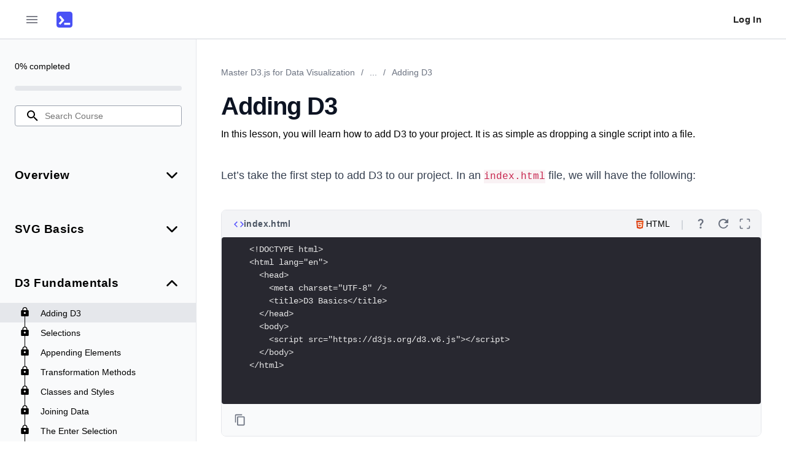

--- FILE ---
content_type: text/html; charset=utf-8
request_url: https://www.educative.io/courses/master-d3-data-visualization/adding-d3
body_size: 35854
content:
<!DOCTYPE html><html lang="en"><head><meta charSet="utf-8"/><meta name="viewport" content="width=device-width, initial-scale=1"/><link rel="preload" href="/static/_next/static/media/26d4368bf94c0ec4-s.p.woff2" as="font" crossorigin="" type="font/woff2"/><link rel="preload" href="/static/_next/static/media/9cf9c6e84ed13b5e-s.p.woff2" as="font" crossorigin="" type="font/woff2"/><link rel="stylesheet" href="/static/_next/static/css/076ee92f3232ac7d.css" data-precedence="next"/><link rel="stylesheet" href="/static/_next/static/css/acffb30c23c3e6fe.css" data-precedence="next"/><link rel="stylesheet" href="/static/_next/static/css/fe4c06c13d17e1a2.css" data-precedence="next"/><link rel="stylesheet" href="/static/_next/static/css/9294e2bea1a47e0c.css" data-precedence="next"/><link rel="stylesheet" href="/static/_next/static/css/4429f44eef65415a.css" data-precedence="next"/><link rel="stylesheet" href="/static/_next/static/css/9e25740bd5f0b9df.css" data-precedence="next"/><link rel="stylesheet" href="/static/_next/static/css/d0c2e71b665e35f3.css" data-precedence="next"/><link rel="stylesheet" href="/static/_next/static/css/a5303ded40069372.css" data-precedence="next"/><link rel="stylesheet" href="/static/_next/static/css/5fd78885620d1657.css" data-precedence="next"/><link rel="stylesheet" href="/static/_next/static/css/f0bc855cd3421ded.css" data-precedence="next"/><link rel="stylesheet" href="/static/_next/static/css/75384e8b559194ea.css" data-precedence="next"/><link rel="stylesheet" href="/static/_next/static/css/b3f5d23a90ab32c3.css" data-precedence="next"/><link rel="stylesheet" href="/static/_next/static/css/91186182456516ea.css" data-precedence="next"/><link rel="stylesheet" href="/static/_next/static/css/45ec2808d74bf3d2.css" data-precedence="next"/><link rel="stylesheet" href="/static/_next/static/css/2eca43c4b8b83c76.css" as="style" data-precedence="dynamic"/><link rel="stylesheet" href="/static/_next/static/css/7ddd8dc81cdd3956.css" as="style" data-precedence="dynamic"/><link rel="stylesheet" href="/static/_next/static/css/33b46e75afd56d12.css" as="style" data-precedence="dynamic"/><link rel="stylesheet" href="/static/_next/static/css/fa86e3dc43a3745b.css" as="style" data-precedence="dynamic"/><link rel="stylesheet" href="/static/_next/static/css/0b75f0fc9dba5702.css" as="style" data-precedence="dynamic"/><link rel="preload" as="script" fetchPriority="low" href="/static/_next/static/chunks/webpack-4c417e53de960c57.js"/><script src="/static/_next/static/chunks/f7f997e0-f9e5f629105c8d1e.js" async=""></script><script src="/static/_next/static/chunks/95053-d57afdb0b247c779.js" async=""></script><script src="/static/_next/static/chunks/main-app-3d43466b37f3c338.js" async=""></script><script src="/static/_next/static/chunks/53127-e27dfee0de785f47.js" async=""></script><script src="/static/_next/static/chunks/app/(app-routes)/not-found-dd29a66efdc5e7e1.js" async=""></script><script src="/static/_next/static/chunks/appCommons-441cd9ac80f43c57.js" async=""></script><script src="/static/_next/static/chunks/12865-34094695a422c51e.js" async=""></script><script src="/static/_next/static/chunks/68153-7025c508a45def1b.js" async=""></script><script src="/static/_next/static/chunks/88256-ab7ea5c04d44bbcb.js" async=""></script><script src="/static/_next/static/chunks/29171-565b12fb845d3d75.js" async=""></script><script src="/static/_next/static/chunks/68122-8c09556832dc99f0.js" async=""></script><script src="/static/_next/static/chunks/app/(app-routes)/(routes)/coursesv2/%5BcourseUrlSlug%5D/(lesson-page-group)/(mock-interview-page)/%5BpageUrlSlug%5D/layout-c5fa684ebc27c0a9.js" async=""></script><script src="/static/_next/static/chunks/5415-c353378dc94a9b84.js" async=""></script><script src="/static/_next/static/chunks/12509-c627524d23a11dcf.js" async=""></script><script src="/static/_next/static/chunks/20081-b25f01c17dad9b7a.js" async=""></script><script src="/static/_next/static/chunks/79911-e933c05b895a5c5b.js" async=""></script><script src="/static/_next/static/chunks/77273-73f8fb974247bb45.js" async=""></script><script src="/static/_next/static/chunks/18675-e22a8685a867b3d4.js" async=""></script><script src="/static/_next/static/chunks/43355-59e6a715b2c548fc.js" async=""></script><script src="/static/_next/static/chunks/app/(app-routes)/(routes)/coursesv2/%5BcourseUrlSlug%5D/page-03a56daeadef4bb5.js" async=""></script><script src="/static/_next/static/chunks/8817-19fa580ff166d1d6.js" async=""></script><script src="/static/_next/static/chunks/53666-9dc61c604702c32e.js" async=""></script><script src="/static/_next/static/chunks/app/(app-routes)/layout-cfceb3c058dbce51.js" async=""></script><script src="/static/_next/static/chunks/app/(app-routes)/error-e5c35e39b9914db6.js" async=""></script><script src="/static/_next/static/chunks/69956-76536a7e9b4c570e.js" async=""></script><script src="/static/_next/static/chunks/88214-2851765b3146b594.js" async=""></script><script src="/static/_next/static/chunks/app/(app-routes)/(routes)/coursesv2/%5BcourseUrlSlug%5D/(lesson-page-group)/(lesson-page)/layout-1c4bf3fe3bab085b.js" async=""></script><script src="/static/_next/static/chunks/db956b01-c6caffdba7b44b99.js" async=""></script><script src="/static/_next/static/chunks/2861-b07b54f5579e42ac.js" async=""></script><script src="/static/_next/static/chunks/17514-d0267a275dfc9cc6.js" async=""></script><script src="/static/_next/static/chunks/76807-c35f3333d5da111c.js" async=""></script><script src="/static/_next/static/chunks/62914-ec850448e1220614.js" async=""></script><script src="/static/_next/static/chunks/37241-faa0e5e55f79baf7.js" async=""></script><script src="/static/_next/static/chunks/25930-5506529ea1ca067e.js" async=""></script><script src="/static/_next/static/chunks/34128-f3879b44bbad33aa.js" async=""></script><script src="/static/_next/static/chunks/71419-8297047e0a051276.js" async=""></script><script src="/static/_next/static/chunks/19290-8500c626957649dd.js" async=""></script><script src="/static/_next/static/chunks/35230-685d64d97bfc23bc.js" async=""></script><script src="/static/_next/static/chunks/app/(app-routes)/(routes)/coursesv2/%5BcourseUrlSlug%5D/(lesson-page-group)/(lesson-page)/%5BpageUrlSlug%5D/page-770cfa681adcb4cf.js" async=""></script><meta content="object-src &#x27;self&#x27; *.devpath.com *.educative.io https://accounts.google.com https://beacon-v2.helpscout.net https://www.grokkingpython.com https://www.youtube.com; worker-src &#x27;self&#x27;" http-equiv="Content-Security-Policy"/><link rel="shortcut icon" type="image/x-icon" href="/static/favicons/faviconV2.png" id="favicon-scheme"/><link rel="preload" href="/api/userdata/user_config" as="fetch" crossorigin="use-credentials"/><link rel="preload" href="/api/user/info" as="fetch"/><title>Adding D3</title><meta name="description" content="In this lesson, you will learn how to add D3 to your project. It is as simple as dropping a single script into a file."/><meta name="keywords" content="grow-my-skillset,javascript,front-end-development,data-visualization,d3js"/><meta name="robots" content="noindex, follow"/><link rel="canonical" href="https://www.educative.io/courses/master-d3-data-visualization/adding-d3"/><meta property="og:title" content="Adding D3"/><meta property="og:description" content="In this lesson, you will learn how to add D3 to your project. It is as simple as dropping a single script into a file."/><meta property="og:url" content="/courses/master-d3-data-visualization/adding-d3"/><meta property="og:image" content="https://educative.io/api/collection/5276698025132032/4722308813946880/image/6575103325765632.png"/><meta property="og:image:width" content="1296"/><meta property="og:image:height" content="1295"/><meta property="og:image:alt" content="Page Logo"/><meta name="twitter:card" content="summary_large_image"/><meta name="twitter:title" content="Adding D3"/><meta name="twitter:description" content="In this lesson, you will learn how to add D3 to your project. It is as simple as dropping a single script into a file."/><meta name="twitter:image" content="https://educative.io/api/collection/5276698025132032/4722308813946880/image/6575103325765632.png"/><meta name="next-size-adjust"/><script data-cfasync="false" id="org-data-script" type="application/ld+json">{"@context":"https://schema.org","@type":"Organization","name":"Educative","url":"https://www.educative.io/","logo":"https://www.educative.io/static/imgs/logos/logoMarkv3.png","description":"Educative is a platform for online learning of coding skills through interactive, hands-on courses and so much more.","foundingDate":"2015","founders":[{"@type":"Person","name":"Fahim-ul-Haq"},{"@type":"Person","name":"Naeem-ul-Haq"}],"contactPoint":{"@type":"ContactPoint","contactType":"customer service","url":"https://www.educative.io/contactUs"},"sameAs":["https://www.facebook.com/educativeinc","https://www.linkedin.com/company/educative-inc","https://twitter.com/educativeinc","https://www.instagram.com/educativeinc/"],"address":{"@type":"PostalAddress","streetAddress":"12280 NE District Way","addressLocality":"Bellevue","addressRegion":"WA","postalCode":"98005","addressCountry":{"@type":"Country","name":"US"}}}</script><script id="user-script" data-cfasync="false">
    if (!window.__edCookieScriptLoaded___) {
      window.__edCookieScriptLoaded___ = true;
      // Set globalThis
      window.globalThis=window;

      // Handle login
      const loggedIn = document.cookie.includes('logged_in'); 
      document.documentElement.style.setProperty('--logged-in', loggedIn ? 'flex' : 'none');
      document.documentElement.style.setProperty('--logged-out', loggedIn ? 'none' : 'flex');
      document.documentElement.style.setProperty('--loggedout-'+!document.cookie.includes('logged_in'),'none');

      // Check system preference
      document.documentElement.classList.add(
      document.cookie.includes('use_system_preference=system')
        ? window.matchMedia('(prefers-color-scheme: dark)').matches
          ? 'dark'
          : 'light'
        : document.cookie.includes('theme=dark')
        ? 'dark'
        : 'light',
      );
    }
  </script><script>(self.__next_s=self.__next_s||[]).push([0,{"data-cfasync":"false","children":"\n    if (!window.__edCookieScriptLoaded___) {\n      window.__edCookieScriptLoaded___ = true;\n      // Set globalThis\n      window.globalThis=window;\n\n      // Handle login\n      const loggedIn = document.cookie.includes('logged_in'); \n      document.documentElement.style.setProperty('--logged-in', loggedIn ? 'flex' : 'none');\n      document.documentElement.style.setProperty('--logged-out', loggedIn ? 'none' : 'flex');\n      document.documentElement.style.setProperty('--loggedout-'+!document.cookie.includes('logged_in'),'none');\n\n      // Check system preference\n      document.documentElement.classList.add(\n      document.cookie.includes('use_system_preference=system')\n        ? window.matchMedia('(prefers-color-scheme: dark)').matches\n          ? 'dark'\n          : 'light'\n        : document.cookie.includes('theme=dark')\n        ? 'dark'\n        : 'light',\n      );\n    }\n  ","id":"user-script-next"}])</script><script data-cfasync="false" id="g-translate-script">
if (!window.__googleTranslateDOMPatchScriptLoaded__) {
  window.__googleTranslateDOMPatchScriptLoaded__ = true;

  if (typeof Node === 'function' && Node.prototype) {
    const originalRemoveChild = Node.prototype.removeChild;

    Node.prototype.removeChild = function (child) {
      if (child.parentNode !== this) {
        console.warn(
          'Google Translate attempted to remove a child node from the wrong parent. Skipping.',
          {
            childNode: child?.nodeName,
            expectedParent: this?.nodeName,
            actualParent: child?.parentNode?.nodeName,
          },
        );
        return child;
      }

      return originalRemoveChild.apply(this, arguments);
    };

    const originalInsertBefore = Node.prototype.insertBefore;

    Node.prototype.insertBefore = function (newNode, referenceNode) {
      if (referenceNode && referenceNode.parentNode !== this) {
        console.warn(
          'Google Translate attempted to insert before a reference node from the wrong parent. Skipping.',
          {
            newNode: newNode?.nodeName,
            expectedParent: this?.nodeName,
            actualParent: referenceNode?.parentNode?.nodeName,
          },
        );
        return newNode;
      }

      return originalInsertBefore.apply(this, arguments);
    };
  }
}
</script><script data-cfasync="false" id="browser-script">
      if (!window.__supportScriptLoaded__) {
        window.__supportScriptLoaded__ = true;
        window.dataLayer=window.dataLayer||[];var nVer=navigator.appVersion;var nAgt=navigator.userAgent;var browserName=navigator.appName;
        var fullVersion=''+parseFloat(navigator.appVersion);var majorVersion=parseInt(navigator.appVersion,10);
        var nameOffset,verOffset,ix;if((verOffset=nAgt.indexOf("Opera"))!=-1){browserName="opera";
        fullVersion=nAgt.substring(verOffset+6);if((verOffset=nAgt.indexOf("Version"))!=-1) 
        fullVersion=nAgt.substring(verOffset+8);}else if((verOffset=nAgt.indexOf("Edge"))!=-1){browserName="edge";
        majorVersion=parseInt(nAgt.substring(verOffset+5).split(".")[0])}else if((verOffset=nAgt.indexOf("MSIE"))!=-1)
        {browserName="ie";fullVersion=nAgt.substring(verOffset+5);} else if((verOffset=nAgt.indexOf("Chrome"))!=-1)
        {browserName="chrome";fullVersion=nAgt.substring(verOffset+7);} else if((verOffset=nAgt.toLowerCase().indexOf("crios"))!=-1)
        {browserName="chrome";fullVersion=nAgt.substring(verOffset+6);} else if((verOffset=nAgt.indexOf("Firefox"))!=-1){browserName="firefox";
        fullVersion=nAgt.substring(verOffset+8);} else if((verOffset=nAgt.toLowerCase().indexOf("fxios"))!=-1){browserName="firefox";
        fullVersion=nAgt.substring(verOffset+6);} else if((verOffset=nAgt.indexOf("Safari"))!=-1)
        {browserName="safari";fullVersion=nAgt.substring(verOffset+7);if((verOffset=nAgt.indexOf("Version"))!=-1) 
        fullVersion=nAgt.substring(verOffset+8);} else if((nameOffset=nAgt.lastIndexOf(' ')+1)<(verOffset=nAgt.lastIndexOf('/'))) 
        {browserName=nAgt.substring(nameOffset,verOffset);fullVersion=nAgt.substring(verOffset+1);if(browserName.toLowerCase()
          ==browserName.toUpperCase()){browserName=navigator.appName;}} if((ix=fullVersion.indexOf(";"))!=-1) 
          fullVersion=fullVersion.substring(0,ix);if((ix=fullVersion.indexOf(" "))!=-1) fullVersion=fullVersion.substring(0,ix);
          majorVersion=parseInt(''+fullVersion,10);if(isNaN(majorVersion)){fullVersion=''+parseFloat(navigator.appVersion);
          majorVersion=parseInt(navigator.appVersion,10);} var isIOS = ['iPad Simulator', 'iPhone Simulator', 'iPod Simulator',
          'iPad', 'iPhone', 'iPod'].indexOf(navigator.platform) !== -1; if((browserName==='safari'&&majorVersion<12)||
          (browserName==='chrome'&&majorVersion<64&&isIOS)||(browserName==='chrome'&&majorVersion<51 &&!isIOS)|| (browserName === 'firefox'&&majorVersion <54 &&!isIOS)
          ||(browserName ==='firefox' && majorVersion < 24 &&isIOS)||(browserName==='ie')||(browserName==='edge' && majorVersion <15) || (browserName==='opera' && majorVersion <38))
          {setTimeout(function(){ document.body.innerHTML="<h1 class='text-3xl ml-4'>It seems that your browser is not           supported by our application.</h1><h2 class='text-xl font-semibold ml-4'>We apologize for the inconvenience,           please download a latest browser like <a style='color:#5553FF; text-decoration:underline' href='https://www.google.com/chrome'           target='_blank' rel='noopener noreferrer'>Chrome</a>, <a style='color:#5553FF; text-decoration:underline'           href='https://www.mozilla.org/en-US/firefox/new/'target='_blank' rel='noopener noreferrer'>Firefox</a>,             <a style='color:#5553FF; text-decoration:underline' href='https://www.microsoft.com/en-us/edge'             target='_blank' rel='noopener noreferrer'>Edge</a> or <a style='color:#5553FF; text-decoration:underline'             href='https://www.opera.com/download'target='_blank' rel='noopener noreferrer'>Opera</a> etc.</h2>";
          dataLayer.push({event: 'browser-not-supported', browserName: browserName, majorVersion: majorVersion, fullVersion: fullVersion, category: null, action: null, eventName: null, label: null})},2000)}
      }
    </script><script>(self.__next_s=self.__next_s||[]).push([0,{"data-cfasync":"false","children":"\n      if (!window.__supportScriptLoaded__) {\n        window.__supportScriptLoaded__ = true;\n        window.dataLayer=window.dataLayer||[];var nVer=navigator.appVersion;var nAgt=navigator.userAgent;var browserName=navigator.appName;\n        var fullVersion=''+parseFloat(navigator.appVersion);var majorVersion=parseInt(navigator.appVersion,10);\n        var nameOffset,verOffset,ix;if((verOffset=nAgt.indexOf(\"Opera\"))!=-1){browserName=\"opera\";\n        fullVersion=nAgt.substring(verOffset+6);if((verOffset=nAgt.indexOf(\"Version\"))!=-1) \n        fullVersion=nAgt.substring(verOffset+8);}else if((verOffset=nAgt.indexOf(\"Edge\"))!=-1){browserName=\"edge\";\n        majorVersion=parseInt(nAgt.substring(verOffset+5).split(\".\")[0])}else if((verOffset=nAgt.indexOf(\"MSIE\"))!=-1)\n        {browserName=\"ie\";fullVersion=nAgt.substring(verOffset+5);} else if((verOffset=nAgt.indexOf(\"Chrome\"))!=-1)\n        {browserName=\"chrome\";fullVersion=nAgt.substring(verOffset+7);} else if((verOffset=nAgt.toLowerCase().indexOf(\"crios\"))!=-1)\n        {browserName=\"chrome\";fullVersion=nAgt.substring(verOffset+6);} else if((verOffset=nAgt.indexOf(\"Firefox\"))!=-1){browserName=\"firefox\";\n        fullVersion=nAgt.substring(verOffset+8);} else if((verOffset=nAgt.toLowerCase().indexOf(\"fxios\"))!=-1){browserName=\"firefox\";\n        fullVersion=nAgt.substring(verOffset+6);} else if((verOffset=nAgt.indexOf(\"Safari\"))!=-1)\n        {browserName=\"safari\";fullVersion=nAgt.substring(verOffset+7);if((verOffset=nAgt.indexOf(\"Version\"))!=-1) \n        fullVersion=nAgt.substring(verOffset+8);} else if((nameOffset=nAgt.lastIndexOf(' ')+1)<(verOffset=nAgt.lastIndexOf('/'))) \n        {browserName=nAgt.substring(nameOffset,verOffset);fullVersion=nAgt.substring(verOffset+1);if(browserName.toLowerCase()\n          ==browserName.toUpperCase()){browserName=navigator.appName;}} if((ix=fullVersion.indexOf(\";\"))!=-1) \n          fullVersion=fullVersion.substring(0,ix);if((ix=fullVersion.indexOf(\" \"))!=-1) fullVersion=fullVersion.substring(0,ix);\n          majorVersion=parseInt(''+fullVersion,10);if(isNaN(majorVersion)){fullVersion=''+parseFloat(navigator.appVersion);\n          majorVersion=parseInt(navigator.appVersion,10);} var isIOS = ['iPad Simulator', 'iPhone Simulator', 'iPod Simulator',\n          'iPad', 'iPhone', 'iPod'].indexOf(navigator.platform) !== -1; if((browserName==='safari'&&majorVersion<12)||\n          (browserName==='chrome'&&majorVersion<64&&isIOS)||(browserName==='chrome'&&majorVersion<51 &&!isIOS)|| (browserName === 'firefox'&&majorVersion <54 &&!isIOS)\n          ||(browserName ==='firefox' && majorVersion < 24 &&isIOS)||(browserName==='ie')||(browserName==='edge' && majorVersion <15) || (browserName==='opera' && majorVersion <38))\n          {setTimeout(function(){ document.body.innerHTML=\"<h1 class='text-3xl ml-4'>It seems that your browser is not           supported by our application.</h1><h2 class='text-xl font-semibold ml-4'>We apologize for the inconvenience,           please download a latest browser like <a style='color:#5553FF; text-decoration:underline' href='https://www.google.com/chrome'           target='_blank' rel='noopener noreferrer'>Chrome</a>, <a style='color:#5553FF; text-decoration:underline'           href='https://www.mozilla.org/en-US/firefox/new/'target='_blank' rel='noopener noreferrer'>Firefox</a>,             <a style='color:#5553FF; text-decoration:underline' href='https://www.microsoft.com/en-us/edge'             target='_blank' rel='noopener noreferrer'>Edge</a> or <a style='color:#5553FF; text-decoration:underline'             href='https://www.opera.com/download'target='_blank' rel='noopener noreferrer'>Opera</a> etc.</h2>\";\n          dataLayer.push({event: 'browser-not-supported', browserName: browserName, majorVersion: majorVersion, fullVersion: fullVersion, category: null, action: null, eventName: null, label: null})},2000)}\n      }\n    ","id":"browser-script-next"}])</script><script src="/static/_next/static/chunks/polyfills-42372ed130431b0a.js" noModule=""></script></head><!--$--><!--/$--><!--$--><!--/$--><!--$--><!--/$--><body style="margin:0" class="ed-app-router"><div id="ed-scroll-to-top-container"></div><!--$--><!--/$--><header id="app-header" class="Header_header__Ekejr Header_header__wIxW6 "><div class="Header_displayFlex__gBNIK"><div class="mx-1 flex items-center"><button class="icon-default" aria-label="toggle sidebar mobile"><svg xmlns="http://www.w3.org/2000/svg" height="24" viewBox="0 0 24 24" width="24" font-size="large" class="fill-current dark:text-gray-D200"><path d="M0 0h24v24H0z" fill="none"></path><path d="M3 18h18v-2H3v2zm0-5h18v-2H3v2zm0-7v2h18V6H3z"></path></svg> </button></div><div class="EducativeBranding_branding__6kRxh"><a title="educative.io" class="EducativeBranding_link__cD_OK" href="/"><svg viewBox="0 0 100 100" fill="currentColor" xmlns="http://www.w3.org/2000/svg" height="26px" class="EducativeBranding_logoMark__GjSoM"><path d="M83.333 0H16.667C7.46 0 0 7.461 0 16.667v66.659c0 9.206 7.461 16.667 16.66 16.667h66.666c9.206 0 16.674-7.454 16.674-16.66V16.667C100 7.46 92.539 0 83.333 0M22.486 81.56l-7.615-6.97a1.317 1.317 0 0 1-.073-1.855L31.479 54.5a1.31 1.31 0 0 0 .037-1.73L15.919 34.235a1.31 1.31 0 0 1 .161-1.847l7.887-6.648a1.31 1.31 0 0 1 1.847.162L48.71 53.137c.425.506.41 1.246-.037 1.737l-24.34 26.62a1.313 1.313 0 0 1-1.84.073zm63.112-.425a1.31 1.31 0 0 1-1.312 1.311H48.923a1.31 1.31 0 0 1-1.312-1.311v-9.719a1.31 1.31 0 0 1 1.312-1.312h35.363a1.31 1.31 0 0 1 1.312 1.312z"></path></svg></a></div></div><div class="logged-out ml-auto flex items-center"><!--$--><!--/$--><button class="Header_loginBtn__qTGHe">Log In</button></div></header><div class="ed-grid font-nunito font-sans lessonPage_lesson-page__lqZB2 lessonPage_tablet__BqBXw lessonPage_mobile__t01Bn lessonPage_desktop__9IEMP" id="layout_root-container__iz_qs" style="--site-wide-banner-height:0rem"><div id="Sidebar_container__Tjrfc" class="major-second lg:minor-third" style="--lesson-page-sidebar-width:20rem"><div class="sidebar-overlay fixed backdrop-blur-sm Sidebar_overlay__R9LxU Sidebar_overlay-mobile__68BFc" style="z-index:7"></div><nav class="no-scrollbar flex flex-col overflow-x-hidden overscroll-y-contain border-0 border-r border-solid border-gray-L200 dark:border-gray-D1200 bg-gray-L50 dark:bg-gray-D1400" id="Sidebar_sidebar__FVvIC"><div class="relative flex h-full w-full flex-col" style="width:min(20rem, 100vw)"><div class="no-scrollbar flex h-full flex-col overflow-y-auto"><div class="logged-out mt-6"></div><div class="logged-in bg-def-neutral-tertiary z-50 mb-6 w-full border-0 border-b border-solid border-gray-L200 dark:border-gray-D1200" style="min-height:56px"><div class="flex w-full items-center justify-center"><div class="bg-def-neutral-pressed h-8 w-56 animate-pulse rounded"></div></div></div><div class="mx-6 flex flex-col space-y-3"><div class="flex h-10 items-center justify-between space-x-2"><span class="body-small whitespace-pre-wrap">0% completed</span><!--$--><!--/$--></div><div class=" h-2 bg-gray-L200 dark:bg-gray-D700 rounded overflow-hidden"><div class="h-full bg-green-500 dark:bg-green-700 rounded-r-none" style="width:0%" role="progressbar" aria-label="Progress Bar" aria-valuenow="0" aria-valuemin="0" aria-valuemax="100"></div></div></div><div class="m-6" style="min-height:3.125rem"><div class="flex items-center rounded border border-solid border-gray-L400 bg-white pl-4 dark:border-gray-D1100 dark:bg-gray-D1500"><svg xmlns="http://www.w3.org/2000/svg" height="24" viewBox="0 0 24 24" width="24" class="h-6 w-6 flex-shrink-0 fill-current dark:text-gray-D200"><path d="M0 0h24v24H0z" fill="none"></path><path d="M15.5 14h-.8l-.3-.3c1-1.1 1.6-2.6 1.6-4.2a6.5 6.5 0 10-2.3 5l.3.2v.8l5 5 1.5-1.5-5-5zm-6 0a4.5 4.5 0 110-9 4.5 4.5 0 010 9z"></path></svg><input aria-label="search" class="body-small no-outline h-8 w-full rounded border-none py-1 pl-2 dark:bg-gray-D1500 dark:text-gray-D200 dark:placeholder-gray-D400" placeholder="Search Course" type="text"/></div></div><div id="sidebar-collection-categories" class="no-scrollbar flex max-h-full flex-col overflow-y-auto overscroll-y-contain scroll-smooth py-2"><div dir="auto"><div class="mb-4 flex w-full flex-shrink-0 flex-col" style="display:flex" id="category-il2v2rcfm"><div id="category-collapse" class="flex flex mb-4 ml-6 mr-4 mt-2 flex-nowrap items-center justify-between"><div class="cursor-pointer flex flex-col text-ellipsis overflow-hidden" style="word-break:break-word"><h5 class="heading-five m-0 ">Overview</h5></div><div class="flex items-center gap-x-1"><button class="icon-default rounded-full" aria-label="collapse category"><div class="inline-flex text-black dark:text-gray-D200 hover:text-indigo-500 dark:hover:text-indigo-400 cursor-pointer duration-200 IconButton_icon-button__2CHRF transform scale-125 transform hover:scale-125 hover:-rotate-180 -rotate-180" style="size:24px;margin:0px"><svg xmlns="http://www.w3.org/2000/svg" width="24" height="24" viewBox="0 0 24 24" fill="none" stroke="currentColor" stroke-width="2" stroke-linecap="round" stroke-linejoin="round" class="feather feather-chevron-up"><polyline points="18 15 12 9 6 15"></polyline></svg></div></button></div></div><div class="flex flex-shrink-0 flex-col hidden"><a href="/courses/master-d3-data-visualization/introduction">Introduction</a><a href="/courses/master-d3-data-visualization/understanding-d3-data-visualization">Understanding D3 &amp; Data Visualization</a></div></div><div class="mb-4 flex w-full flex-shrink-0 flex-col" style="display:flex" id="category-jr6i6ieou"><div id="category-collapse" class="flex flex mb-4 ml-6 mr-4 mt-2 flex-nowrap items-center justify-between"><div class="cursor-pointer flex flex-col text-ellipsis overflow-hidden" style="word-break:break-word"><h5 class="heading-five m-0 ">SVG Basics</h5></div><div class="flex items-center gap-x-1"><button class="icon-default rounded-full" aria-label="collapse category"><div class="inline-flex text-black dark:text-gray-D200 hover:text-indigo-500 dark:hover:text-indigo-400 cursor-pointer duration-200 IconButton_icon-button__2CHRF transform scale-125 transform hover:scale-125 hover:-rotate-180 -rotate-180" style="size:24px;margin:0px"><svg xmlns="http://www.w3.org/2000/svg" width="24" height="24" viewBox="0 0 24 24" fill="none" stroke="currentColor" stroke-width="2" stroke-linecap="round" stroke-linejoin="round" class="feather feather-chevron-up"><polyline points="18 15 12 9 6 15"></polyline></svg></div></button></div></div><div class="flex flex-shrink-0 flex-col hidden"><a href="/courses/master-d3-data-visualization/getting-to-know-svg">Getting to Know SVG</a><a href="/courses/master-d3-data-visualization/basic-shapes-in-svg">Basic Shapes in SVG</a><a href="/courses/master-d3-data-visualization/paths">Paths</a><a href="/courses/master-d3-data-visualization/quiz-svg">Quiz: SVG</a></div></div><div class="mb-4 flex w-full flex-shrink-0 flex-col" style="display:flex" id="category-jpk9v83f7"><div id="category-collapse" class="flex flex mb-4 ml-6 mr-4 mt-2 flex-nowrap items-center justify-between"><div class="cursor-pointer flex flex-col text-ellipsis overflow-hidden" style="word-break:break-word"><h5 class="heading-five m-0 ">D3 Fundamentals</h5></div><div class="flex items-center gap-x-1"><button class="icon-default rounded-full" aria-label="collapse category"><div class="inline-flex text-black dark:text-gray-D200 hover:text-indigo-500 dark:hover:text-indigo-400 cursor-pointer duration-200 IconButton_icon-button__2CHRF transform scale-125" style="size:24px;margin:0px"><svg xmlns="http://www.w3.org/2000/svg" width="24" height="24" viewBox="0 0 24 24" fill="none" stroke="currentColor" stroke-width="2" stroke-linecap="round" stroke-linejoin="round" class="feather feather-chevron-up"><polyline points="18 15 12 9 6 15"></polyline></svg></div></button></div></div><div class="flex flex-shrink-0 flex-col flex"><div class="relative -translate-y-2 transform bg-gray-L200 dark:bg-gray-D1200" style="z-index:1"><div class="border-l ml-10 mr-4 flex flex-nowrap items-start justify-start overflow-visible border-0 border-solid border-black py-3 dark:border-gray-D800 relative top-2"><div class="flex w-full"><div class="-ml-2 flex-shrink-0 flex-grow-0" style="margin-top:-13px;width:15px"><svg class="dark:invert" data-testid="lockedSvg" fill="none" height="15" name="locked-lesson" viewBox="0 0 11 13" width="15"><path d="M9.625 4.33197H8.9375V3.21769C8.9375 1.73197 7.8375 0.357686 6.215 0.0729242C4.00125 -0.335647 2.0625 1.17483 2.0625 3.09388V4.33197H1.375C0.61875 4.33197 0 4.88911 0 5.57007V11.7605C0 12.4415 0.61875 12.9986 1.375 12.9986H9.625C10.3813 12.9986 11 12.4415 11 11.7605V5.57007C11 4.88911 10.3813 4.33197 9.625 4.33197Z" fill="#000000"></path><path d="M5.12875 1.20093C4.125 1.37427 3.4375 2.24093 3.4375 3.15712V4.33331H7.5625V3.09522C7.5625 1.91903 6.435 0.990458 5.12875 1.20093Z" fill="#FFFFFF"></path><path d="M5.375 9.47619C6.13439 9.47619 6.75 8.92188 6.75 8.2381C6.75 7.55431 6.13439 7 5.375 7C4.61561 7 4 7.55431 4 8.2381C4 8.92188 4.61561 9.47619 5.375 9.47619Z" fill="#FFFFFF"></path></svg></div><a style="margin-left:18px;margin-top:-14px;text-decoration:none" class="mb-auto mr-1 flex-grow-0 cursor-pointer overflow-hidden duration-200 undefined" href="/courses/master-d3-data-visualization/adding-d3"><div class="flex w-full justify-between"><span class="body-small ">Adding D3</span></div></a></div></div></div><div style="z-index:2"><div class="border-l ml-10 mr-4 flex flex-nowrap items-start justify-start overflow-visible border-0 border-solid border-black py-3 dark:border-gray-D800"><div class="flex w-full"><div class="-ml-2 flex-shrink-0 flex-grow-0" style="margin-top:-13px;width:15px"><svg class="dark:invert" data-testid="lockedSvg" fill="none" height="15" name="locked-lesson" viewBox="0 0 11 13" width="15"><path d="M9.625 4.33197H8.9375V3.21769C8.9375 1.73197 7.8375 0.357686 6.215 0.0729242C4.00125 -0.335647 2.0625 1.17483 2.0625 3.09388V4.33197H1.375C0.61875 4.33197 0 4.88911 0 5.57007V11.7605C0 12.4415 0.61875 12.9986 1.375 12.9986H9.625C10.3813 12.9986 11 12.4415 11 11.7605V5.57007C11 4.88911 10.3813 4.33197 9.625 4.33197Z" fill="#000000"></path><path d="M5.12875 1.20093C4.125 1.37427 3.4375 2.24093 3.4375 3.15712V4.33331H7.5625V3.09522C7.5625 1.91903 6.435 0.990458 5.12875 1.20093Z" fill="#FFFFFF"></path><path d="M5.375 9.47619C6.13439 9.47619 6.75 8.92188 6.75 8.2381C6.75 7.55431 6.13439 7 5.375 7C4.61561 7 4 7.55431 4 8.2381C4 8.92188 4.61561 9.47619 5.375 9.47619Z" fill="#FFFFFF"></path></svg></div><a style="margin-left:18px;margin-top:-14px;text-decoration:none" class="mb-auto mr-1 flex-grow-0 cursor-pointer overflow-hidden duration-200 undefined" href="/courses/master-d3-data-visualization/selections"><div class="flex w-full justify-between"><span class="body-small ">Selections</span></div></a></div></div></div><div style="z-index:2"><div class="border-l ml-10 mr-4 flex flex-nowrap items-start justify-start overflow-visible border-0 border-solid border-black py-3 dark:border-gray-D800"><div class="flex w-full"><div class="-ml-2 flex-shrink-0 flex-grow-0" style="margin-top:-13px;width:15px"><svg class="dark:invert" data-testid="lockedSvg" fill="none" height="15" name="locked-lesson" viewBox="0 0 11 13" width="15"><path d="M9.625 4.33197H8.9375V3.21769C8.9375 1.73197 7.8375 0.357686 6.215 0.0729242C4.00125 -0.335647 2.0625 1.17483 2.0625 3.09388V4.33197H1.375C0.61875 4.33197 0 4.88911 0 5.57007V11.7605C0 12.4415 0.61875 12.9986 1.375 12.9986H9.625C10.3813 12.9986 11 12.4415 11 11.7605V5.57007C11 4.88911 10.3813 4.33197 9.625 4.33197Z" fill="#000000"></path><path d="M5.12875 1.20093C4.125 1.37427 3.4375 2.24093 3.4375 3.15712V4.33331H7.5625V3.09522C7.5625 1.91903 6.435 0.990458 5.12875 1.20093Z" fill="#FFFFFF"></path><path d="M5.375 9.47619C6.13439 9.47619 6.75 8.92188 6.75 8.2381C6.75 7.55431 6.13439 7 5.375 7C4.61561 7 4 7.55431 4 8.2381C4 8.92188 4.61561 9.47619 5.375 9.47619Z" fill="#FFFFFF"></path></svg></div><a style="margin-left:18px;margin-top:-14px;text-decoration:none" class="mb-auto mr-1 flex-grow-0 cursor-pointer overflow-hidden duration-200 undefined" href="/courses/master-d3-data-visualization/appending-elements"><div class="flex w-full justify-between"><span class="body-small ">Appending Elements</span></div></a></div></div></div><div style="z-index:2"><div class="border-l ml-10 mr-4 flex flex-nowrap items-start justify-start overflow-visible border-0 border-solid border-black py-3 dark:border-gray-D800"><div class="flex w-full"><div class="-ml-2 flex-shrink-0 flex-grow-0" style="margin-top:-13px;width:15px"><svg class="dark:invert" data-testid="lockedSvg" fill="none" height="15" name="locked-lesson" viewBox="0 0 11 13" width="15"><path d="M9.625 4.33197H8.9375V3.21769C8.9375 1.73197 7.8375 0.357686 6.215 0.0729242C4.00125 -0.335647 2.0625 1.17483 2.0625 3.09388V4.33197H1.375C0.61875 4.33197 0 4.88911 0 5.57007V11.7605C0 12.4415 0.61875 12.9986 1.375 12.9986H9.625C10.3813 12.9986 11 12.4415 11 11.7605V5.57007C11 4.88911 10.3813 4.33197 9.625 4.33197Z" fill="#000000"></path><path d="M5.12875 1.20093C4.125 1.37427 3.4375 2.24093 3.4375 3.15712V4.33331H7.5625V3.09522C7.5625 1.91903 6.435 0.990458 5.12875 1.20093Z" fill="#FFFFFF"></path><path d="M5.375 9.47619C6.13439 9.47619 6.75 8.92188 6.75 8.2381C6.75 7.55431 6.13439 7 5.375 7C4.61561 7 4 7.55431 4 8.2381C4 8.92188 4.61561 9.47619 5.375 9.47619Z" fill="#FFFFFF"></path></svg></div><a style="margin-left:18px;margin-top:-14px;text-decoration:none" class="mb-auto mr-1 flex-grow-0 cursor-pointer overflow-hidden duration-200 undefined" href="/courses/master-d3-data-visualization/transformation-methods"><div class="flex w-full justify-between"><span class="body-small ">Transformation Methods</span></div></a></div></div></div><div style="z-index:2"><div class="border-l ml-10 mr-4 flex flex-nowrap items-start justify-start overflow-visible border-0 border-solid border-black py-3 dark:border-gray-D800"><div class="flex w-full"><div class="-ml-2 flex-shrink-0 flex-grow-0" style="margin-top:-13px;width:15px"><svg class="dark:invert" data-testid="lockedSvg" fill="none" height="15" name="locked-lesson" viewBox="0 0 11 13" width="15"><path d="M9.625 4.33197H8.9375V3.21769C8.9375 1.73197 7.8375 0.357686 6.215 0.0729242C4.00125 -0.335647 2.0625 1.17483 2.0625 3.09388V4.33197H1.375C0.61875 4.33197 0 4.88911 0 5.57007V11.7605C0 12.4415 0.61875 12.9986 1.375 12.9986H9.625C10.3813 12.9986 11 12.4415 11 11.7605V5.57007C11 4.88911 10.3813 4.33197 9.625 4.33197Z" fill="#000000"></path><path d="M5.12875 1.20093C4.125 1.37427 3.4375 2.24093 3.4375 3.15712V4.33331H7.5625V3.09522C7.5625 1.91903 6.435 0.990458 5.12875 1.20093Z" fill="#FFFFFF"></path><path d="M5.375 9.47619C6.13439 9.47619 6.75 8.92188 6.75 8.2381C6.75 7.55431 6.13439 7 5.375 7C4.61561 7 4 7.55431 4 8.2381C4 8.92188 4.61561 9.47619 5.375 9.47619Z" fill="#FFFFFF"></path></svg></div><a style="margin-left:18px;margin-top:-14px;text-decoration:none" class="mb-auto mr-1 flex-grow-0 cursor-pointer overflow-hidden duration-200 undefined" href="/courses/master-d3-data-visualization/classes-and-styles"><div class="flex w-full justify-between"><span class="body-small ">Classes and Styles</span></div></a></div></div></div><div style="z-index:2"><div class="border-l ml-10 mr-4 flex flex-nowrap items-start justify-start overflow-visible border-0 border-solid border-black py-3 dark:border-gray-D800"><div class="flex w-full"><div class="-ml-2 flex-shrink-0 flex-grow-0" style="margin-top:-13px;width:15px"><svg class="dark:invert" data-testid="lockedSvg" fill="none" height="15" name="locked-lesson" viewBox="0 0 11 13" width="15"><path d="M9.625 4.33197H8.9375V3.21769C8.9375 1.73197 7.8375 0.357686 6.215 0.0729242C4.00125 -0.335647 2.0625 1.17483 2.0625 3.09388V4.33197H1.375C0.61875 4.33197 0 4.88911 0 5.57007V11.7605C0 12.4415 0.61875 12.9986 1.375 12.9986H9.625C10.3813 12.9986 11 12.4415 11 11.7605V5.57007C11 4.88911 10.3813 4.33197 9.625 4.33197Z" fill="#000000"></path><path d="M5.12875 1.20093C4.125 1.37427 3.4375 2.24093 3.4375 3.15712V4.33331H7.5625V3.09522C7.5625 1.91903 6.435 0.990458 5.12875 1.20093Z" fill="#FFFFFF"></path><path d="M5.375 9.47619C6.13439 9.47619 6.75 8.92188 6.75 8.2381C6.75 7.55431 6.13439 7 5.375 7C4.61561 7 4 7.55431 4 8.2381C4 8.92188 4.61561 9.47619 5.375 9.47619Z" fill="#FFFFFF"></path></svg></div><a style="margin-left:18px;margin-top:-14px;text-decoration:none" class="mb-auto mr-1 flex-grow-0 cursor-pointer overflow-hidden duration-200 undefined" href="/courses/master-d3-data-visualization/joining-data"><div class="flex w-full justify-between"><span class="body-small ">Joining Data</span></div></a></div></div></div><div style="z-index:2"><div class="border-l ml-10 mr-4 flex flex-nowrap items-start justify-start overflow-visible border-0 border-solid border-black py-3 dark:border-gray-D800"><div class="flex w-full"><div class="-ml-2 flex-shrink-0 flex-grow-0" style="margin-top:-13px;width:15px"><svg class="dark:invert" data-testid="lockedSvg" fill="none" height="15" name="locked-lesson" viewBox="0 0 11 13" width="15"><path d="M9.625 4.33197H8.9375V3.21769C8.9375 1.73197 7.8375 0.357686 6.215 0.0729242C4.00125 -0.335647 2.0625 1.17483 2.0625 3.09388V4.33197H1.375C0.61875 4.33197 0 4.88911 0 5.57007V11.7605C0 12.4415 0.61875 12.9986 1.375 12.9986H9.625C10.3813 12.9986 11 12.4415 11 11.7605V5.57007C11 4.88911 10.3813 4.33197 9.625 4.33197Z" fill="#000000"></path><path d="M5.12875 1.20093C4.125 1.37427 3.4375 2.24093 3.4375 3.15712V4.33331H7.5625V3.09522C7.5625 1.91903 6.435 0.990458 5.12875 1.20093Z" fill="#FFFFFF"></path><path d="M5.375 9.47619C6.13439 9.47619 6.75 8.92188 6.75 8.2381C6.75 7.55431 6.13439 7 5.375 7C4.61561 7 4 7.55431 4 8.2381C4 8.92188 4.61561 9.47619 5.375 9.47619Z" fill="#FFFFFF"></path></svg></div><a style="margin-left:18px;margin-top:-14px;text-decoration:none" class="mb-auto mr-1 flex-grow-0 cursor-pointer overflow-hidden duration-200 undefined" href="/courses/master-d3-data-visualization/the-enter-selection"><div class="flex w-full justify-between"><span class="body-small ">The Enter Selection</span></div></a></div></div></div><div style="z-index:2"><div class="border-l ml-10 mr-4 flex flex-nowrap items-start justify-start overflow-visible border-0 border-solid border-black py-3 dark:border-gray-D800"><div class="flex w-full"><div class="-ml-2 flex-shrink-0 flex-grow-0" style="margin-top:-13px;width:15px"><svg class="dark:invert" data-testid="lockedSvg" fill="none" height="15" name="locked-lesson" viewBox="0 0 11 13" width="15"><path d="M9.625 4.33197H8.9375V3.21769C8.9375 1.73197 7.8375 0.357686 6.215 0.0729242C4.00125 -0.335647 2.0625 1.17483 2.0625 3.09388V4.33197H1.375C0.61875 4.33197 0 4.88911 0 5.57007V11.7605C0 12.4415 0.61875 12.9986 1.375 12.9986H9.625C10.3813 12.9986 11 12.4415 11 11.7605V5.57007C11 4.88911 10.3813 4.33197 9.625 4.33197Z" fill="#000000"></path><path d="M5.12875 1.20093C4.125 1.37427 3.4375 2.24093 3.4375 3.15712V4.33331H7.5625V3.09522C7.5625 1.91903 6.435 0.990458 5.12875 1.20093Z" fill="#FFFFFF"></path><path d="M5.375 9.47619C6.13439 9.47619 6.75 8.92188 6.75 8.2381C6.75 7.55431 6.13439 7 5.375 7C4.61561 7 4 7.55431 4 8.2381C4 8.92188 4.61561 9.47619 5.375 9.47619Z" fill="#FFFFFF"></path></svg></div><a style="margin-left:18px;margin-top:-14px;text-decoration:none" class="mb-auto mr-1 flex-grow-0 cursor-pointer overflow-hidden duration-200 undefined" href="/courses/master-d3-data-visualization/the-exit-selection"><div class="flex w-full justify-between"><span class="body-small ">The Exit Selection</span></div></a></div></div></div><div style="z-index:2"><div class="border-l ml-10 mr-4 flex flex-nowrap items-start justify-start overflow-visible border-0 border-solid border-black py-3 dark:border-gray-D800"><div class="flex w-full"><div class="-ml-2 flex-shrink-0 flex-grow-0" style="margin-top:-13px;width:15px"><svg class="dark:invert" data-testid="lockedSvg" fill="none" height="15" name="locked-lesson" viewBox="0 0 11 13" width="15"><path d="M9.625 4.33197H8.9375V3.21769C8.9375 1.73197 7.8375 0.357686 6.215 0.0729242C4.00125 -0.335647 2.0625 1.17483 2.0625 3.09388V4.33197H1.375C0.61875 4.33197 0 4.88911 0 5.57007V11.7605C0 12.4415 0.61875 12.9986 1.375 12.9986H9.625C10.3813 12.9986 11 12.4415 11 11.7605V5.57007C11 4.88911 10.3813 4.33197 9.625 4.33197Z" fill="#000000"></path><path d="M5.12875 1.20093C4.125 1.37427 3.4375 2.24093 3.4375 3.15712V4.33331H7.5625V3.09522C7.5625 1.91903 6.435 0.990458 5.12875 1.20093Z" fill="#FFFFFF"></path><path d="M5.375 9.47619C6.13439 9.47619 6.75 8.92188 6.75 8.2381C6.75 7.55431 6.13439 7 5.375 7C4.61561 7 4 7.55431 4 8.2381C4 8.92188 4.61561 9.47619 5.375 9.47619Z" fill="#FFFFFF"></path></svg></div><a style="margin-left:18px;margin-top:-14px;text-decoration:none" class="mb-auto mr-1 flex-grow-0 cursor-pointer overflow-hidden duration-200 undefined" href="/courses/master-d3-data-visualization/displaying-data"><div class="flex w-full justify-between"><span class="body-small ">Displaying Data</span></div></a></div></div></div><div style="z-index:2"><div class="border-l ml-10 mr-4 flex flex-nowrap items-start justify-start overflow-visible border-0 border-solid border-black py-3 dark:border-gray-D800"><div class="flex w-full"><div class="-ml-2 flex-shrink-0 flex-grow-0" style="margin-top:-13px;width:15px"><svg class="dark:invert" data-testid="lockedSvg" fill="none" height="15" name="locked-lesson" viewBox="0 0 11 13" width="15"><path d="M9.625 4.33197H8.9375V3.21769C8.9375 1.73197 7.8375 0.357686 6.215 0.0729242C4.00125 -0.335647 2.0625 1.17483 2.0625 3.09388V4.33197H1.375C0.61875 4.33197 0 4.88911 0 5.57007V11.7605C0 12.4415 0.61875 12.9986 1.375 12.9986H9.625C10.3813 12.9986 11 12.4415 11 11.7605V5.57007C11 4.88911 10.3813 4.33197 9.625 4.33197Z" fill="#000000"></path><path d="M5.12875 1.20093C4.125 1.37427 3.4375 2.24093 3.4375 3.15712V4.33331H7.5625V3.09522C7.5625 1.91903 6.435 0.990458 5.12875 1.20093Z" fill="#FFFFFF"></path><path d="M5.375 9.47619C6.13439 9.47619 6.75 8.92188 6.75 8.2381C6.75 7.55431 6.13439 7 5.375 7C4.61561 7 4 7.55431 4 8.2381C4 8.92188 4.61561 9.47619 5.375 9.47619Z" fill="#FFFFFF"></path></svg></div><a style="margin-left:18px;margin-top:-14px;text-decoration:none" class="mb-auto mr-1 flex-grow-0 cursor-pointer overflow-hidden duration-200 undefined" href="/courses/master-d3-data-visualization/enter-update-and-exit"><div class="flex w-full justify-between"><span class="body-small ">Enter, Update, and Exit</span></div></a></div></div></div><div style="z-index:2"><div class="border-l ml-10 mr-4 flex flex-nowrap items-start justify-start overflow-visible border-0 border-solid border-black py-3 dark:border-gray-D800"><div class="flex w-full"><div class="-ml-2 flex-shrink-0 flex-grow-0" style="margin-top:-13px;width:15px"><svg class="dark:invert" data-testid="lockedSvg" fill="none" height="15" name="locked-lesson" viewBox="0 0 11 13" width="15"><path d="M9.625 4.33197H8.9375V3.21769C8.9375 1.73197 7.8375 0.357686 6.215 0.0729242C4.00125 -0.335647 2.0625 1.17483 2.0625 3.09388V4.33197H1.375C0.61875 4.33197 0 4.88911 0 5.57007V11.7605C0 12.4415 0.61875 12.9986 1.375 12.9986H9.625C10.3813 12.9986 11 12.4415 11 11.7605V5.57007C11 4.88911 10.3813 4.33197 9.625 4.33197Z" fill="#000000"></path><path d="M5.12875 1.20093C4.125 1.37427 3.4375 2.24093 3.4375 3.15712V4.33331H7.5625V3.09522C7.5625 1.91903 6.435 0.990458 5.12875 1.20093Z" fill="#FFFFFF"></path><path d="M5.375 9.47619C6.13439 9.47619 6.75 8.92188 6.75 8.2381C6.75 7.55431 6.13439 7 5.375 7C4.61561 7 4 7.55431 4 8.2381C4 8.92188 4.61561 9.47619 5.375 9.47619Z" fill="#FFFFFF"></path></svg></div><a style="margin-left:18px;margin-top:-14px;text-decoration:none" class="mb-auto mr-1 flex-grow-0 cursor-pointer overflow-hidden duration-200 undefined" href="/courses/master-d3-data-visualization/the-update-pattern"><div class="flex w-full justify-between"><span class="body-small ">The Update Pattern</span></div></a></div></div></div><div style="z-index:2"><div class="border-l ml-10 mr-4 flex flex-nowrap items-start justify-start overflow-visible border-0 border-solid border-black py-3 dark:border-gray-D800"><div class="flex w-full"><div class="-ml-2 flex-shrink-0 flex-grow-0" style="margin-top:-13px;width:15px"><svg class="dark:invert" data-testid="lockedSvg" fill="none" height="15" name="locked-lesson" viewBox="0 0 11 13" width="15"><path d="M9.625 4.33197H8.9375V3.21769C8.9375 1.73197 7.8375 0.357686 6.215 0.0729242C4.00125 -0.335647 2.0625 1.17483 2.0625 3.09388V4.33197H1.375C0.61875 4.33197 0 4.88911 0 5.57007V11.7605C0 12.4415 0.61875 12.9986 1.375 12.9986H9.625C10.3813 12.9986 11 12.4415 11 11.7605V5.57007C11 4.88911 10.3813 4.33197 9.625 4.33197Z" fill="#000000"></path><path d="M5.12875 1.20093C4.125 1.37427 3.4375 2.24093 3.4375 3.15712V4.33331H7.5625V3.09522C7.5625 1.91903 6.435 0.990458 5.12875 1.20093Z" fill="#FFFFFF"></path><path d="M5.375 9.47619C6.13439 9.47619 6.75 8.92188 6.75 8.2381C6.75 7.55431 6.13439 7 5.375 7C4.61561 7 4 7.55431 4 8.2381C4 8.92188 4.61561 9.47619 5.375 9.47619Z" fill="#FFFFFF"></path></svg></div><a style="margin-left:18px;margin-top:-14px;text-decoration:none" class="mb-auto mr-1 flex-grow-0 cursor-pointer overflow-hidden duration-200 undefined" href="/courses/master-d3-data-visualization/loading-data-externally"><div class="flex w-full justify-between"><span class="body-small ">Loading Data Externally</span></div></a></div></div></div><div style="z-index:2"><div class="ml-10 mr-4 flex flex-nowrap items-start justify-start overflow-visible border-0 border-solid border-black py-3 dark:border-gray-D800"><div class="flex w-full"><div class="-ml-2 flex-shrink-0 flex-grow-0" style="margin-top:-13px;width:15px"><svg class="dark:invert" data-testid="lockedSvg" fill="none" height="15" name="locked-lesson" viewBox="0 0 11 13" width="15"><path d="M9.625 4.33197H8.9375V3.21769C8.9375 1.73197 7.8375 0.357686 6.215 0.0729242C4.00125 -0.335647 2.0625 1.17483 2.0625 3.09388V4.33197H1.375C0.61875 4.33197 0 4.88911 0 5.57007V11.7605C0 12.4415 0.61875 12.9986 1.375 12.9986H9.625C10.3813 12.9986 11 12.4415 11 11.7605V5.57007C11 4.88911 10.3813 4.33197 9.625 4.33197Z" fill="#000000"></path><path d="M5.12875 1.20093C4.125 1.37427 3.4375 2.24093 3.4375 3.15712V4.33331H7.5625V3.09522C7.5625 1.91903 6.435 0.990458 5.12875 1.20093Z" fill="#FFFFFF"></path><path d="M5.375 9.47619C6.13439 9.47619 6.75 8.92188 6.75 8.2381C6.75 7.55431 6.13439 7 5.375 7C4.61561 7 4 7.55431 4 8.2381C4 8.92188 4.61561 9.47619 5.375 9.47619Z" fill="#FFFFFF"></path></svg></div><a style="margin-left:18px;margin-top:-14px;text-decoration:none" class="mb-auto mr-1 flex-grow-0 cursor-pointer overflow-hidden duration-200 undefined" href="/courses/master-d3-data-visualization/quiz-fundamentals"><div class="flex w-full justify-between"><span class="body-small ">Quiz: Fundamentals</span></div></a></div></div></div></div></div><div class="mb-4 flex w-full flex-shrink-0 flex-col" style="display:flex" id="category-eoth9hu8z"><div id="category-collapse" class="flex flex mb-4 ml-6 mr-4 mt-2 flex-nowrap items-center justify-between"><div class="cursor-pointer flex flex-col text-ellipsis overflow-hidden" style="word-break:break-word"><h5 class="heading-five m-0 ">Drawing a Scatter Plot</h5></div><div class="flex items-center gap-x-1"><button class="icon-default rounded-full" aria-label="collapse category"><div class="inline-flex text-black dark:text-gray-D200 hover:text-indigo-500 dark:hover:text-indigo-400 cursor-pointer duration-200 IconButton_icon-button__2CHRF transform scale-125 transform hover:scale-125 hover:-rotate-180 -rotate-180" style="size:24px;margin:0px"><svg xmlns="http://www.w3.org/2000/svg" width="24" height="24" viewBox="0 0 24 24" fill="none" stroke="currentColor" stroke-width="2" stroke-linecap="round" stroke-linejoin="round" class="feather feather-chevron-up"><polyline points="18 15 12 9 6 15"></polyline></svg></div></button></div></div><div class="flex flex-shrink-0 flex-col hidden"><a href="/courses/master-d3-data-visualization/first-steps">First Steps</a><a href="/courses/master-d3-data-visualization/drawing-the-image">Drawing the Image</a><a href="/courses/master-d3-data-visualization/adding-margins">Adding Margins</a><a href="/courses/master-d3-data-visualization/accessor-functions">Accessor Functions</a><a href="/courses/master-d3-data-visualization/understanding-scales">Understanding Scales</a><a href="/courses/master-d3-data-visualization/writing-scales">Writing Scales</a><a href="/courses/master-d3-data-visualization/applying-scales-to-visualizations">Applying Scales to Visualizations</a><a href="/courses/master-d3-data-visualization/refining-scales">Refining Scales</a><a href="/courses/master-d3-data-visualization/adding-an-axis">Adding an Axis</a><a href="/courses/master-d3-data-visualization/refining-the-x-axis">Refining the X-axis</a><a href="/courses/master-d3-data-visualization/the-y-axis">The Y-axis</a><a href="/courses/master-d3-data-visualization/flipping-the-y-axis">Flipping the Y-axis</a><a href="/courses/master-d3-data-visualization/refining-the-axis-ticks">Refining the Axis Ticks</a><a href="/courses/master-d3-data-visualization/summary">Summary</a><a href="/courses/master-d3-data-visualization/quiz-scatter-plot">Quiz: Scatter plot</a></div></div><div class="mb-4 flex w-full flex-shrink-0 flex-col" style="display:flex" id="category-hz8m18dkz"><div id="category-collapse" class="flex flex mb-4 ml-6 mr-4 mt-2 flex-nowrap items-center justify-between"><div class="cursor-pointer flex flex-col text-ellipsis overflow-hidden" style="word-break:break-word"><h5 class="heading-five m-0 ">Scales</h5></div><div class="flex items-center gap-x-1"><button class="icon-default rounded-full" aria-label="collapse category"><div class="inline-flex text-black dark:text-gray-D200 hover:text-indigo-500 dark:hover:text-indigo-400 cursor-pointer duration-200 IconButton_icon-button__2CHRF transform scale-125 transform hover:scale-125 hover:-rotate-180 -rotate-180" style="size:24px;margin:0px"><svg xmlns="http://www.w3.org/2000/svg" width="24" height="24" viewBox="0 0 24 24" fill="none" stroke="currentColor" stroke-width="2" stroke-linecap="round" stroke-linejoin="round" class="feather feather-chevron-up"><polyline points="18 15 12 9 6 15"></polyline></svg></div></button></div></div><div class="flex flex-shrink-0 flex-col hidden"><a href="/courses/master-d3-data-visualization/continuous-vs-discrete">Continuous vs. Discrete</a><a href="/courses/master-d3-data-visualization/the-scalelinear-scale">The ‘scaleLinear()’ Scale</a><a href="/courses/master-d3-data-visualization/introduction-to-heatmaps">Introduction to Heatmaps</a><a href="/courses/master-d3-data-visualization/drawing-the-heatmap">Drawing the Heatmap</a><a href="/courses/master-d3-data-visualization/colors-with-a-linear-scale">Colors with a Linear Scale</a><a href="/courses/master-d3-data-visualization/the-scalequantize-scale">The ‘scaleQuantize()’ Scale</a><a href="/courses/master-d3-data-visualization/the-scalequantile-scale">The ‘scaleQuantile()’ Scale</a><a href="/courses/master-d3-data-visualization/the-scalethreshold-scale">The ‘scaleThreshold()’ Scale</a><a href="/courses/master-d3-data-visualization/quantize-vs-quantile-vs-threshold">Quantize vs. Quantile vs. Threshold</a><a href="/courses/master-d3-data-visualization/color-scales">Color Scales</a><a href="/courses/master-d3-data-visualization/understanding-the-log-scale">Understanding the Log Scale</a><a href="/courses/master-d3-data-visualization/the-scalelog-scale">The ‘scaleLog()’ Scale</a><a href="/courses/master-d3-data-visualization/summary-x1gXP0KRlnz">Summary</a><a href="/courses/master-d3-data-visualization/quiz-scales">Quiz: Scales</a></div></div><div class="mb-4 flex w-full flex-shrink-0 flex-col" style="display:flex" id="category-e4mrs988d"><div id="category-collapse" class="flex flex mb-4 ml-6 mr-4 mt-2 flex-nowrap items-center justify-between"><div class="cursor-pointer flex flex-col text-ellipsis overflow-hidden" style="word-break:break-word"><h5 class="heading-five m-0 ">Animations &amp; Interactivity</h5></div><div class="flex items-center gap-x-1"><button class="icon-default rounded-full" aria-label="collapse category"><div class="inline-flex text-black dark:text-gray-D200 hover:text-indigo-500 dark:hover:text-indigo-400 cursor-pointer duration-200 IconButton_icon-button__2CHRF transform scale-125 transform hover:scale-125 hover:-rotate-180 -rotate-180" style="size:24px;margin:0px"><svg xmlns="http://www.w3.org/2000/svg" width="24" height="24" viewBox="0 0 24 24" fill="none" stroke="currentColor" stroke-width="2" stroke-linecap="round" stroke-linejoin="round" class="feather feather-chevron-up"><polyline points="18 15 12 9 6 15"></polyline></svg></div></button></div></div><div class="flex flex-shrink-0 flex-col hidden"><a href="/courses/master-d3-data-visualization/introduction-to-animations-interactivity">Introduction to Animations &amp; Interactivity</a><a href="/courses/master-d3-data-visualization/what-is-a-histogram">What is a Histogram?</a><a href="/courses/master-d3-data-visualization/preparing-the-histogram">Preparing the Histogram</a><a href="/courses/master-d3-data-visualization/understanding-the-problem">Understanding the Problem</a><a href="/courses/master-d3-data-visualization/creating-bins">Creating Bins</a><a href="/courses/master-d3-data-visualization/histogram-finishing-touches">Histogram Finishing Touches</a><a href="/courses/master-d3-data-visualization/changing-metrics-with-events">Changing Metrics with Events</a><a href="/courses/master-d3-data-visualization/updating-the-chart">Updating the Chart</a><a href="/courses/master-d3-data-visualization/transitions">Transitions</a><a href="/courses/master-d3-data-visualization/understanding-the-problem-N8Yryl5nElN">Understanding the Problem</a><a href="/courses/master-d3-data-visualization/fixing-the-transition">Fixing the Transition</a><a href="/courses/master-d3-data-visualization/fixing-the-exit-transition">Fixing the Exit Transition</a><a href="/courses/master-d3-data-visualization/tweaking-the-bars-and-labels">Tweaking the Bars and Labels</a><a href="/courses/master-d3-data-visualization/adding-the-mean">Adding the Mean</a><a href="/courses/master-d3-data-visualization/adding-a-tooltip">Adding a Tooltip</a><a href="/courses/master-d3-data-visualization/mouse-events">Mouse Events</a><a href="/courses/master-d3-data-visualization/formatting">Formatting</a><a href="/courses/master-d3-data-visualization/understanding-the-voronoi-diagram">Understanding the Voronoi Diagram</a><a href="/courses/master-d3-data-visualization/creating-a-voronoi-diagram">Creating a Voronoi Diagram</a><a href="/courses/master-d3-data-visualization/fixing-the-voronoi-diagram">Fixing the Voronoi Diagram</a><a href="/courses/master-d3-data-visualization/quiz-animations-interactivity">Quiz: Animations &amp; Interactivity</a></div></div><div class="mb-4 flex w-full flex-shrink-0 flex-col" style="display:flex" id="category-rtz7j2cux"><div id="category-collapse" class="flex flex mb-4 ml-6 mr-4 mt-2 flex-nowrap items-center justify-between"><div class="cursor-pointer flex flex-col text-ellipsis overflow-hidden" style="word-break:break-word"><h5 class="heading-five m-0 ">Even More Charts!</h5></div><div class="flex items-center gap-x-1"><button class="icon-default rounded-full" aria-label="collapse category"><div class="inline-flex text-black dark:text-gray-D200 hover:text-indigo-500 dark:hover:text-indigo-400 cursor-pointer duration-200 IconButton_icon-button__2CHRF transform scale-125 transform hover:scale-125 hover:-rotate-180 -rotate-180" style="size:24px;margin:0px"><svg xmlns="http://www.w3.org/2000/svg" width="24" height="24" viewBox="0 0 24 24" fill="none" stroke="currentColor" stroke-width="2" stroke-linecap="round" stroke-linejoin="round" class="feather feather-chevron-up"><polyline points="18 15 12 9 6 15"></polyline></svg></div></button></div></div><div class="flex flex-shrink-0 flex-col hidden"><a href="/courses/master-d3-data-visualization/whats-next">What&#x27;s next</a><a href="/courses/master-d3-data-visualization/preparing-the-line-chart">Preparing the Line Chart</a><a href="/courses/master-d3-data-visualization/time-scales-parsing">Time Scales &amp; Parsing</a><a href="/courses/master-d3-data-visualization/line-generator">Line Generator</a><a href="/courses/master-d3-data-visualization/adding-an-axis-xVX577lngpl">Adding an Axis</a><a href="/courses/master-d3-data-visualization/preparing-the-tooltip">Preparing the Tooltip</a><a href="/courses/master-d3-data-visualization/understanding-bisectors">Understanding Bisectors</a><a href="/courses/master-d3-data-visualization/custom-bisectors">Custom Bisectors</a><a href="/courses/master-d3-data-visualization/finishing-the-tooltip">Finishing the Tooltip</a><a href="/courses/master-d3-data-visualization/getting-started-with-pie-charts">Getting Started with Pie Charts</a><a href="/courses/master-d3-data-visualization/drawing-arcs">Drawing Arcs</a><a href="/courses/master-d3-data-visualization/understanding-ordinal-scales">Understanding Ordinal Scales</a><a href="/courses/master-d3-data-visualization/using-ordinal-scales">Using Ordinal Scales</a><a href="/courses/master-d3-data-visualization/adding-labels">Adding Labels</a><a href="/courses/master-d3-data-visualization/fixing-the-pie-chart">Fixing the Pie Chart</a><a href="/courses/master-d3-data-visualization/preparing-the-stacked-bar-chart">Preparing the Stacked Bar Chart</a><a href="/courses/master-d3-data-visualization/the-stack-function">The Stack Function</a><a href="/courses/master-d3-data-visualization/band-scales">Band Scales</a><a href="/courses/master-d3-data-visualization/drawing-the-stacked-bars">Drawing the Stacked Bars</a><a href="/courses/master-d3-data-visualization/drawing-the-axis">Drawing the Axis</a><a href="/courses/master-d3-data-visualization/finishing-touches">Finishing Touches</a><a href="/courses/master-d3-data-visualization/responsive-charts">Responsive Charts</a><a href="/courses/master-d3-data-visualization/quiz-even-more-charts">Quiz: Even more charts!</a></div></div><div class="mb-4 flex w-full flex-shrink-0 flex-col" style="display:flex" id="category-z21746d1r"><div id="category-collapse" class="flex flex mb-4 ml-6 mr-4 mt-2 flex-nowrap items-center justify-between"><div class="cursor-pointer flex flex-col text-ellipsis overflow-hidden" style="word-break:break-word"><h5 class="heading-five m-0 ">Conclusion</h5></div><div class="flex items-center gap-x-1"><button class="icon-default rounded-full" aria-label="collapse category"><div class="inline-flex text-black dark:text-gray-D200 hover:text-indigo-500 dark:hover:text-indigo-400 cursor-pointer duration-200 IconButton_icon-button__2CHRF transform scale-125 transform hover:scale-125 hover:-rotate-180 -rotate-180" style="size:24px;margin:0px"><svg xmlns="http://www.w3.org/2000/svg" width="24" height="24" viewBox="0 0 24 24" fill="none" stroke="currentColor" stroke-width="2" stroke-linecap="round" stroke-linejoin="round" class="feather feather-chevron-up"><polyline points="18 15 12 9 6 15"></polyline></svg></div></button></div></div><div class="flex flex-shrink-0 flex-col hidden"><a href="/courses/master-d3-data-visualization/final-thoughts">Final Thoughts</a><a href="/courses/master-d3-data-visualization/setting-up-your-editor">Setting up your Editor</a><a href="/courses/master-d3-data-visualization/appendix">Appendix</a></div></div></div></div></div></div></nav></div><main class="learner-mode ed-grid-main lessonPage_lesson-page__lqZB2 lessonPage_tablet__BqBXw lessonPage_mobile__t01Bn lessonPage_desktop__9IEMP"><div id="view-collection-article-content-root" class="relative flex flex-1 flex-col overflow-hidden" style="min-width:1px"><div class="relative min-h-full w-full" id="handleArticleScroll"><div style="transition:margin 0.5s"><div style="min-height:calc(100vh - 170px)" class="custom-default"><div class="fixed bottom-1/2 right-0 top-1/2 w-full" id="focus-div" tabindex="-1"></div><div class="content-width relative mx-auto block min-h-full w-full shrink-0 grow basis-auto px-4 transition duration-200 sm:px-10" style="max-width:1024px"><!--$--><!--/$--><div class="relative flex flex-col" style="z-index:6"><div class="mt-10 flex flex-wrap"><div class="flex items-center"><a class="hover:content-primary-default cursor-pointer bg-transparent p-0 py-1 text-gray-L500 outline-none dark:text-gray-D100" href="/courses/master-d3-data-visualization">Master D3.js for Data Visualization</a><span class="hover:content-primary-default p-0 px-2.5 py-1 text-gray-L500 dark:text-gray-D100">/</span></div><div class="flex items-center"><p class="m-0 bg-transparent p-0 py-1 text-gray-L500 outline-none dark:text-gray-D100">...</p><span class="hover:content-primary-default p-0 px-2.5 py-1 text-gray-L500 dark:text-gray-D100">/</span></div><div class="flex items-center"><p class="m-0 bg-transparent p-0 py-1 text-gray-L500 outline-none dark:text-gray-D100">Adding D3</p></div></div><script type="application/ld+json">{"@context":"https://schema.org","@type":"BreadcrumbList","itemListElement":[{"@type":"ListItem","position":1,"name":"Master D3.js for Data Visualization","item":"https://www.educative.io/courses/master-d3-data-visualization"},{"@type":"ListItem","position":2,"name":"Adding D3"}]}</script></div><div class="mb-10" style="font-family:var(--font-family-body-lesson-markdown, var(--font-family-system, var(--font-family-noto-serif, var(--font-family-nunito-sans))))"><div dir="auto"><h1 class="heading-one mb-2.5 mt-4 flex items-center gap-x-3 tracking-tight text-gray-L1000 dark:text-gray-D200">Adding D3<div class="bg-transparent px-7 py-2.5"></div></h1></div><div dir="auto"><p class="body-medium">In this lesson, you will learn how to add D3 to your project. It is as simple as dropping a single script into a file. </p></div></div><div class="mx-0 mb-2.5 mt-4 flex sm:hidden "><details data-testid="toc-wrap" class="PageTableOfContent_pageTableOfContent-default__G7ARb rounded bg-gray-L50 dark:bg-gray-D1400"><summary data-testid="heading-wrap" tabindex="0" class="cursor-pointer rounded-t border border-solid border-gray-L200 p-1 pl-4 dark:border-gray-D1300"><div data-testid="heading-wrap-inner" class="flex items-center "><div dir="auto"><span class="heading-six tracking-wide">We&#x27;ll cover the following...</span></div><button class="icon-default rounded-none ml-auto" aria-label="Expand Dropdown"><svg xmlns="http://www.w3.org/2000/svg" width="24" height="24" viewBox="0 0 24 24" fill="none" stroke="currentColor" stroke-width="2" stroke-linecap="round" stroke-linejoin="round" class="feather feather-chevron-down"><polyline points="6 9 12 15 18 9"></polyline></svg></button></div></summary><div class="border border-t-0 border-solid border-gray-L200 p-4 pl-0 dark:border-gray-D1300"><div class="markdownViewer markdown-default markdown-table markdown-viewer markdown-viewer-rendered-in-toc markdown-viewer-heading select-text"></div></div></details></div><div id="comp-list-viewer"><div class="relative clear-both   mt-5"><div class=""><div class=""><div class="" tabindex="0" style="outline:none"><div class=""><div class=""><div id="widget-parent-8fe7bb65-ff05-4240-a7cd-4e004829c1e0" class=" font-nunito font-nunito"><div class="h-auto w-full whitespace-normal after:clear-both after:table after:content-none markdown-container-div"><div class="markdownViewer select-text  markdown-default markdown-table markdown-viewer markdown-viewer-heading" role="none"><p>Let’s take the first step to add D3 to our project. In an <code>index.html</code> file, we will have the following:</p>
</div></div></div></div></div></div></div></div></div><div class="relative clear-both   mt-5"><div class=""><div class=""><div class="" tabindex="0" style="outline:none"><div class=""><div class=""><div id="widget-parent-53bd61ab-2ef8-4678-af0a-b86b57516a63" class=" font-nunito font-nunito"><div class=" notranslate code-container  "><div class="multi-files rounded-lg flex-1 flex-wrap s-gray-default flex flex-col border border-solid" style="height:370px;overflow-y:hidden;overflow-x:auto;width:100%"><div class="flex min-h-0 w-full min-w-0 shrink grow flex-col" style="height:calc(100% - 44px)"><div class="h-full w-full "><div class="flex w-full" style="height:100%;width:100%;overflow-y:hidden;overflow-x:auto"><div class="w-full min-w-0 shrink grow border border-none border-gray-L50 bg-gray-L50 dark:border-gray-D1300 dark:bg-gray-D1100"><div class="flex h-full min-h-0 flex-col overflow-hidden"><div class="relative flex h-full min-h-0 flex-row"><div class="flex h-full w-full flex-col"><div class="flex flex-row"><div class="bg-neutral-tertiary sticky top-0 flex h-11 w-full" style="z-index:5"><div class="relative flex h-full min-w-0 flex-1 items-center overflow-x-hidden overflow-y-visible text-sm transition-all duration-300"><div class="no-scrollbar ml-1 flex min-w-0 flex-1 overflow-x-auto"><div class="flex items-center font-sans "><div class="flex  " aria-label="open-files"><button class="navigation-text rounded-none outline-transparent focus-visible:border focus-visible:border-blue-200    transition-none text-gray-L600 dark:text-gray-D400 border-transparent bg-transparent font-normal  flex w-fit rounded-t-md" style="padding:4px 8px" value="0" id="index.html-tab-0"><span class="text-sm truncate"></span><span class="icon-right fill-current flex items-center gap-1"><div class="flex items-center gap-2 rounded"><svg width="20" height="12" viewBox="0 0 20 12" fill="none" xmlns="http://www.w3.org/2000/svg" class="content-brand-default mt-0.5 h-4 w-4"><path fill-rule="evenodd" clip-rule="evenodd" d="m2.8 6 4.6 4.6L6 12 0 6l6-6 1.4 1.4L2.8 6Zm14.4 0-4.6 4.6L14 12l6-6-6-6-1.4 1.4L17.2 6Z" fill="currentColor"></path></svg><div class="s-gray-default max-w-36 max-sm:max-w-20 truncate text-sm" title="index.html">index.html</div></div></span></button></div></div></div></div><div class="rounded-t-lg flex min-w-0 shrink items-center gap-2 whitespace-nowrap pb-1 pt-2 sm:gap-1 sm:px-2"><div class="-mt-1 flex min-w-0 items-center sm:gap-1 sm:pr-2"><div class="flex flex-shrink-0 max-sm:mr-1"><svg xmlns="http://www.w3.org/2000/svg" viewBox="0 0 24 24" height="20" width="20"><path fill="#df4114" d="M6.2 20.42L4.91 5.95h14.17l-1.29 14.46-5.8 1.61-5.79-1.6z"></path><path fill="#ea5c1b" d="M12 20.79l4.69-1.3 1.1-12.36H12v13.66z"></path><path fill="#f1f1f2" d="M12 12.49H9.63l-.16-1.83H12V8.89H7.56l.04.48.43 4.89H12v-1.77zM12 17.12h-.01l-1.97-.53-.13-1.42H8.11l.25 2.78 3.63 1.01H12v-1.84z"></path><path fill="#12100b" d="M6.22 2.03h.91v.89h.82V2h.91v2.71h-.91V3.8h-.82v.91h-.91V2.03zM10.04 2.92h-.78v-.89h2.48v.89h-.79v1.79h-.91V2.92zM12.13 2h.94l.58.95.58-.95h.94v2.71h-.91V3.33l-.62.99h-.01l-.62-.99v1.38h-.88V2zM15.63 2.03h.88v1.8h1.27v.88h-2.15V2.03z"></path><path fill="#fff" d="M12 12.49v1.77h2.17l-.2 2.28-1.97.53v1.84l3.62-1 .02-.3.42-4.65.04-.47H12zM12 8.89v1.77h4.26l.04-.4.08-.89.04-.48H12z"></path></svg></div><div class="truncate max-sm:hidden" title="HTML">HTML</div></div><span class="s-gray-rest mx-1 block h-0 w-4 rotate-90 border border-solid max-lg:hidden"></span><div class="block max-lg:hidden"><div class="-mt-1 flex items-center sm:ml-auto sm:gap-1"><div class="cursor-pointer"><div class="hover:bg-neutral-pressed flex h-9 w-9 cursor-pointer items-center justify-center hover:rounded-md"><svg width="12" height="19" viewBox="0 0 12 19" fill="none" xmlns="http://www.w3.org/2000/svg" class="hover:cursor-pointer content-secondary h-6 w-2.5 fill-current"><path d="M5 9.8c.8-1.3 2.3-2.2 3.2-3.4.9-1.3.4-3.7-2.2-3.7C4.3 2.7 3.5 4 3.1 5L.5 4C1.2 1.8 3.2 0 6 0c2.3 0 4 1 4.8 2.4.7 1.2 1 3.3 0 5-1.2 1.7-2.4 2.2-3 3.4-.2.4-.3.7-.3 2.2h-3c0-.8 0-2 .6-3.2ZM8 17a2 2 0 0 1-2 2 2 2 0 0 1-2-2c0-1.1.9-2 2-2a2 2 0 0 1 2 2Z" fill="current"></path></svg></div></div><div class="flex h-9 w-9 items-center justify-center hover:bg-neutral-pressed hover:rounded-md"><svg width="24" height="24" viewBox="0 0 24 24" fill="current" xmlns="http://www.w3.org/2000/svg" class="hover:cursor-pointer content-secondary fill-current sm:-mr-0.5"><path fill-rule="evenodd" clip-rule="evenodd" d="M17.6 6.3A8 8 0 004 12a8 8 0 0015.7 2h-2a6 6 0 11-1.5-6.2L13 11h7V4l-2.4 2.3z"></path></svg></div><div class="hover:bg-neutral-pressed flex h-9 w-9 items-center justify-center hover:rounded-md"><svg xmlns="http://www.w3.org/2000/svg" width="24" height="24" viewBox="0 0 24 24" fill="none" stroke="currentColor" stroke-width="2" stroke-linecap="butt" stroke-linejoin="miter" class="hover:cursor-pointer content-secondary h-5 w-5"><path d="M8 3H5a2 2 0 0 0-2 2v3m18 0V5a2 2 0 0 0-2-2h-3m0 18h3a2 2 0 0 0 2-2v-3M3 16v3a2 2 0 0 0 2 2h3"></path></svg></div></div></div><div class="block lg:hidden"><div class="relative"><button aria-label="Open Menu" class="content-emphasis bg-neutral-tertiary hover:bg-neutral-pressed -mt-1 flex h-9 w-9 items-center justify-center rounded "><span class="flex flex-col gap-1"><span class="block h-1 w-1 rounded-full bg-current"></span><span class="block h-1 w-1 rounded-full bg-current"></span><span class="block h-1 w-1 rounded-full bg-current"></span></span></button></div></div></div></div></div><div class="monacoLight relative flex h-full flex-col dark:bg-monacoDark"><div class="h-full"><div data-clarity-mask="true" class="h-full"><pre class="overflow-scroll border-none pl-0" style="height:100%;background:#282830;color:#e9e9e9"><div style="height:21px;margin-left:45px;font-size:14px">&lt;!DOCTYPE html&gt;</div><div style="height:21px;margin-left:45px;font-size:14px">&lt;html lang=&quot;en&quot;&gt;</div><div style="height:21px;margin-left:45px;font-size:14px">  &lt;head&gt;</div><div style="height:21px;margin-left:45px;font-size:14px">    &lt;meta charset=&quot;UTF-8&quot; /&gt;</div><div style="height:21px;margin-left:45px;font-size:14px">    &lt;title&gt;D3 Basics&lt;/title&gt;</div><div style="height:21px;margin-left:45px;font-size:14px">  &lt;/head&gt;</div><div style="height:21px;margin-left:45px;font-size:14px">  &lt;body&gt;</div><div style="height:21px;margin-left:45px;font-size:14px">    &lt;script src=&quot;https://d3js.org/d3.v6.js&quot;&gt;&lt;/script&gt;</div><div style="height:21px;margin-left:45px;font-size:14px">  &lt;/body&gt;</div><div style="height:21px;margin-left:45px;font-size:14px">&lt;/html&gt;</div><div style="height:21px;margin-left:45px;font-size:14px"></div></pre></div><span class="tailwind-hidden sm:inline "><div class="hidden"><div aria-label="copy-code-button" role="button" class="hidden"></div></div></span></div><div class="content-secondary bg-neutral-secondary s-gray-default sticky bottom-0 left-0 right-0 flex items-center justify-between px-4 py-3 sm:px-3 sm:py-2
             
             
             " style="z-index:5"><div class="flex items-center gap-x-2 max-sm:hidden"><div class="hover:bg-neutral-tertiary flex h-9 w-9 cursor-pointer items-center justify-center hover:rounded-md active:scale-90"><svg xmlns="http://www.w3.org/2000/svg" height="24" viewBox="0 0 24 24" width="24" fill="current" class="h-5 w-5 select-none fill-current"><path d="M0 0h24v24H0z" fill="none"></path><path d="M16 1H4a2 2 0 0 0-2 2v14h2V3h12V1zm3 4H8a2 2 0 0 0-2 2v14c0 1.1.9 2 2 2h11a2 2 0 0 0 2-2V7a2 2 0 0 0-2-2zm0 16H8V7h11v14z"></path></svg></div></div><div class="flex items-center gap-x-2 max-sm:w-full"><div class="flex  w-full flex-col  gap-2 sm:w-auto sm:flex-row sm:items-center sm:gap-2"><div class="flex w-full flex-row items-center justify-start gap-2 sm:w-auto sm:justify-start"><div class="flex flex-row items-center justify-start gap-2 sm:w-auto sm:justify-start"><div class="bg-neutral-secondary content-emphasis relative cursor-pointer sm:hidden"><div role="button" tabindex="0" aria-label="More options" class="content-secondary bg-neutral-secondary s-gray-rest flex h-8 w-8 flex-col items-center justify-center rounded-[8px] border border-solid"><span class="block aspect-square h-1 w-1 rounded-full bg-current"></span><span class="my-0.5 block aspect-square h-1 w-1 rounded-full bg-current"></span><span class="block aspect-square h-1 w-1 rounded-full bg-current"></span></div></div></div></div></div></div></div></div></div></div></div></div></div><div></div></div></div></div><!--$!--><template data-dgst="BAILOUT_TO_CLIENT_SIDE_RENDERING"></template><!--/$--></div></div></div></div></div></div></div></div><div class="relative clear-both   mt-5"><div class=""><div class=""><div class="" tabindex="0" style="outline:none"><div class=""><div class=""><div id="widget-parent-c9d52ca2-0ae1-4761-b117-e1c1a8d1f39d" class=" font-nunito font-nunito"><div class="h-auto w-full whitespace-normal after:clear-both after:table after:content-none markdown-container-div"><div class="markdownViewer select-text  markdown-default markdown-table markdown-viewer markdown-viewer-heading" role="none"><p>There are two things worth noting in the code snippet above. We are setting the character encoding and loading D3.</p>
<h2>Character encoding</h2>
<p>At the top of the <code>&lt;head&gt;</code> section, the character set is being set to <code>UTF-8</code>. It is best to add this line if you are going to use D3. We will be dealing with a lot of data. Data can contain a wide variety of characters. To prevent errors from appearing, we should always set the character set to <code>UTF-8</code>. It makes working with D3 easier.</p>
<h2>D3 CDN</h2>
<p>There are a couple of ways to download and include D3 into your project. We will use the CDN they provide.</p>
<blockquote>
<p><strong>What is a CDN?</strong></p>
<p>CDN stands for content delivery network. They are a vast network of servers that host static files like CSS, JavaScript, and images.</p>
<p>One of the main issues of delivering files to the user is how long it takes for the file to<span> ...</span></p></blockquote></div></div></div></div></div></div></div></div></div><!--$--><!--/$--><div class=" bg-white dark:bg-gray-D1500" style="z-index:1000"><div class="h-4 my-2 inline-block w-full clear-both bg-gray-L50 dark:bg-gray-D1400"></div><div class="h-4 my-2 inline-block w-full clear-both bg-gray-L50 dark:bg-gray-D1400"></div><div class="h-4 my-2 inline-block w-full clear-both bg-gray-L50 dark:bg-gray-D1400" style="width:70%;margin-bottom:30px"></div></div></div></div><div class="lg:content-width relative mx-auto mb-12 mt-12 block min-h-full w-full shrink-0 grow basis-auto transition duration-200 lg:px-10"></div><div class="content-width relative mx-auto mb-0 block min-h-full w-full shrink-0 grow basis-auto px-4 transition duration-200 sm:px-10 lg:mb-24" style="max-width:1024px"></div></div></div></div></div></main><script id="generate-data" type="application/ld+json">{"@context":"https://schema.org/","@id":"https://www.educative.io/courses/master-d3-data-visualization/adding-d3","@type":["Article","TechArticle"],"description":"In this lesson, you will learn how to add D3 to your project. It is as simple as dropping a single script into a file.","offers":[{"@type":"Offer","category":"Subscribed"}],"headline":"Adding D3","name":"Master D3.js for Data Visualization","image":"https://educative.io/api/collection/5276698025132032/4722308813946880/image/6575103325765632.png","keywords":["grow-my-skillset","javascript","front-end-development","data-visualization","d3js"],"isAccessibleForFree":false,"author":{"@type":"Person","name":"Luis Ramirez Jr"},"provider":{"@type":"EducationalOrganization","name":"Educative","legalName":"Educative Inc","image":"https://www.educative.io/static/imgs/logos/MainLogoV2.png","url":"https://www.educative.io","email":"contact@educative.io"},"publisher":{"@type":"EducationalOrganization","name":"Educative","legalName":"Educative Inc","logo":{"@type":"ImageObject","url":"https://www.educative.io/static/imgs/logos/MainLogoV2.png"},"url":"https://www.educative.io"},"educationalLevel":"intermediate","inLanguage":"en"}</script></div><!--$--><!--/$--><script src="/static/_next/static/chunks/webpack-4c417e53de960c57.js" async=""></script><script>(self.__next_f=self.__next_f||[]).push([0]);self.__next_f.push([2,null])</script><script>self.__next_f.push([1,"1:HL[\"/static/_next/static/css/076ee92f3232ac7d.css\",\"style\"]\n2:HL[\"/static/_next/static/css/acffb30c23c3e6fe.css\",\"style\"]\n3:HL[\"/static/_next/static/css/fe4c06c13d17e1a2.css\",\"style\"]\n4:HL[\"/static/_next/static/css/9294e2bea1a47e0c.css\",\"style\"]\n5:HL[\"/static/_next/static/css/4429f44eef65415a.css\",\"style\"]\n6:HL[\"/static/_next/static/css/9e25740bd5f0b9df.css\",\"style\"]\n7:HL[\"/static/_next/static/css/d0c2e71b665e35f3.css\",\"style\"]\n8:HL[\"/static/_next/static/css/a5303ded40069372.css\",\"style\"]\n9:HL[\"/static/_next/static/css/5fd78885620d1657.css\",\"style\"]\na:HL[\"/static/_next/static/css/f0bc855cd3421ded.css\",\"style\"]\nb:HL[\"/static/_next/static/css/75384e8b559194ea.css\",\"style\"]\nc:HL[\"/static/_next/static/css/b3f5d23a90ab32c3.css\",\"style\"]\nd:HL[\"/static/_next/static/media/26d4368bf94c0ec4-s.p.woff2\",\"font\",{\"crossOrigin\":\"\",\"type\":\"font/woff2\"}]\ne:HL[\"/static/_next/static/media/9cf9c6e84ed13b5e-s.p.woff2\",\"font\",{\"crossOrigin\":\"\",\"type\":\"font/woff2\"}]\nf:HL[\"/static/_next/static/css/91186182456516ea.css\",\"style\"]\n10:HL[\"/static/_next/static/css/2eca43c4b8b83c76.css\",\"style\"]\n11:HL[\"/static/_next/static/css/45ec2808d74bf3d2.css\",\"style\"]\n"])</script><script>self.__next_f.push([1,"12:I[174977,[],\"\"]\n15:I[284612,[],\"\"]\n18:I[962712,[],\"\"]\n1a:I[336096,[\"53127\",\"static/chunks/53127-e27dfee0de785f47.js\",\"56133\",\"static/chunks/app/(app-routes)/not-found-dd29a66efdc5e7e1.js\"],\"ScrollToTop\"]\n1b:I[135414,[\"53127\",\"static/chunks/53127-e27dfee0de785f47.js\",\"56133\",\"static/chunks/app/(app-routes)/not-found-dd29a66efdc5e7e1.js\"],\"default\"]\n1c:\"$Sreact.suspense\"\n1d:I[361960,[\"53127\",\"static/chunks/53127-e27dfee0de785f47.js\",\"56133\",\"static/chunks/app/(app-routes)/not-found-dd29a66efdc5e7e1.js\"],\"default\"]\n1f:I[63652,[\"63898\",\"static/chunks/appCommons-441cd9ac80f43c57.js\",\"53127\",\"static/chunks/53127-e27dfee0de785f47.js\",\"12865\",\"static/chunks/12865-34094695a422c51e.js\",\"68153\",\"static/chunks/68153-7025c508a45def1b.js\",\"88256\",\"static/chunks/88256-ab7ea5c04d44bbcb.js\",\"29171\",\"static/chunks/29171-565b12fb845d3d75.js\",\"68122\",\"static/chunks/68122-8c09556832dc99f0.js\",\"52086\",\"static/chunks/app/(app-routes)/(routes)/coursesv2/%5BcourseUrlSlug%5D/(lesson-page-group)/(mock-interview-page)/%5BpageUrlSlug%5D/layout-c5fa684ebc27c0a9.js\"],\"\"]\n97:I[93781,[\"53127\",\"static/chunks/53127-e27dfee0de785f47.js\",\"5415\",\"static/chunks/5415-c353378dc94a9b84.js\",\"12509\",\"static/chunks/12509-c627524d23a11dcf.js\",\"20081\",\"static/chunks/20081-b25f01c17dad9b7a.js\",\"68122\",\"static/chunks/68122-8c09556832dc99f0.js\",\"79911\",\"static/chunks/79911-e933c05b895a5c5b.js\",\"77273\",\"static/chunks/77273-73f8fb974247bb45.js\",\"18675\",\"static/chunks/18675-e22a8685a867b3d4.js\",\"43355\",\"static/chunks/43355-59e6a715b2c548fc.js\",\"3220\",\"static/chunks/app/(app-routes)/(routes)/coursesv2/%5BcourseUrlSlug%5D/page-03a56daeadef4bb5.js\"],\"default\"]\n99:I[374806,[\"53127\",\"static/chunks/53127-e27dfee0de785f47.js\",\"5415\",\"static/chunks/5415-c353378dc94a9b84.js\",\"12509\",\"static/chunks/12509-c627524d23a11dcf.js\",\"20081\",\"static/chunks/20081-b25f01c17dad9b7a.js\",\"68122\",\"static/chunks/68122-8c09556832dc99f0.js\",\"79911\",\"static/chunks/79911-e933c05b895a5c5b.js\",\"77273\",\"static/chunks/77273-73f8fb974247bb45.js\",\"18675\",\"static/chunks/18675-e22a8685a867b3d4.js\",\""])</script><script>self.__next_f.push([1,"43355\",\"static/chunks/43355-59e6a715b2c548fc.js\",\"3220\",\"static/chunks/app/(app-routes)/(routes)/coursesv2/%5BcourseUrlSlug%5D/page-03a56daeadef4bb5.js\"],\"default\"]\n9c:I[436309,[],\"\"]\n16:[\"courseUrlSlug\",\"master-d3-data-visualization\",\"d\"]\n17:[\"pageUrlSlug\",\"adding-d3\",\"d\"]\n20:T52a,\nif (!window.__googleTranslateDOMPatchScriptLoaded__) {\n  window.__googleTranslateDOMPatchScriptLoaded__ = true;\n\n  if (typeof Node === 'function' \u0026\u0026 Node.prototype) {\n    const originalRemoveChild = Node.prototype.removeChild;\n\n    Node.prototype.removeChild = function (child) {\n      if (child.parentNode !== this) {\n        console.warn(\n          'Google Translate attempted to remove a child node from the wrong parent. Skipping.',\n          {\n            childNode: child?.nodeName,\n            expectedParent: this?.nodeName,\n            actualParent: child?.parentNode?.nodeName,\n          },\n        );\n        return child;\n      }\n\n      return originalRemoveChild.apply(this, arguments);\n    };\n\n    const originalInsertBefore = Node.prototype.insertBefore;\n\n    Node.prototype.insertBefore = function (newNode, referenceNode) {\n      if (referenceNode \u0026\u0026 referenceNode.parentNode !== this) {\n        console.warn(\n          'Google Translate attempted to insert before a reference node from the wrong parent. Skipping.',\n          {\n            newNode: newNode?.nodeName,\n            expectedParent: this?.nodeName,\n            actualParent: referenceNode?.parentNode?.nodeName,\n          },\n        );\n        return newNode;\n      }\n\n      return originalInsertBefore.apply(this, arguments);\n    };\n  }\n}\n21:Tf35,"])</script><script>self.__next_f.push([1,"\n      if (!window.__supportScriptLoaded__) {\n        window.__supportScriptLoaded__ = true;\n        window.dataLayer=window.dataLayer||[];var nVer=navigator.appVersion;var nAgt=navigator.userAgent;var browserName=navigator.appName;\n        var fullVersion=''+parseFloat(navigator.appVersion);var majorVersion=parseInt(navigator.appVersion,10);\n        var nameOffset,verOffset,ix;if((verOffset=nAgt.indexOf(\"Opera\"))!=-1){browserName=\"opera\";\n        fullVersion=nAgt.substring(verOffset+6);if((verOffset=nAgt.indexOf(\"Version\"))!=-1) \n        fullVersion=nAgt.substring(verOffset+8);}else if((verOffset=nAgt.indexOf(\"Edge\"))!=-1){browserName=\"edge\";\n        majorVersion=parseInt(nAgt.substring(verOffset+5).split(\".\")[0])}else if((verOffset=nAgt.indexOf(\"MSIE\"))!=-1)\n        {browserName=\"ie\";fullVersion=nAgt.substring(verOffset+5);} else if((verOffset=nAgt.indexOf(\"Chrome\"))!=-1)\n        {browserName=\"chrome\";fullVersion=nAgt.substring(verOffset+7);} else if((verOffset=nAgt.toLowerCase().indexOf(\"crios\"))!=-1)\n        {browserName=\"chrome\";fullVersion=nAgt.substring(verOffset+6);} else if((verOffset=nAgt.indexOf(\"Firefox\"))!=-1){browserName=\"firefox\";\n        fullVersion=nAgt.substring(verOffset+8);} else if((verOffset=nAgt.toLowerCase().indexOf(\"fxios\"))!=-1){browserName=\"firefox\";\n        fullVersion=nAgt.substring(verOffset+6);} else if((verOffset=nAgt.indexOf(\"Safari\"))!=-1)\n        {browserName=\"safari\";fullVersion=nAgt.substring(verOffset+7);if((verOffset=nAgt.indexOf(\"Version\"))!=-1) \n        fullVersion=nAgt.substring(verOffset+8);} else if((nameOffset=nAgt.lastIndexOf(' ')+1)\u003c(verOffset=nAgt.lastIndexOf('/'))) \n        {browserName=nAgt.substring(nameOffset,verOffset);fullVersion=nAgt.substring(verOffset+1);if(browserName.toLowerCase()\n          ==browserName.toUpperCase()){browserName=navigator.appName;}} if((ix=fullVersion.indexOf(\";\"))!=-1) \n          fullVersion=fullVersion.substring(0,ix);if((ix=fullVersion.indexOf(\" \"))!=-1) fullVersion=fullVersion.substring(0,ix);\n          majorVersion=parseInt(''+fullVersion,10);if(isNaN(majorVersion)){fullVersion=''+parseFloat(navigator.appVersion);\n          majorVersion=parseInt(navigator.appVersion,10);} var isIOS = ['iPad Simulator', 'iPhone Simulator', 'iPod Simulator',\n          'iPad', 'iPhone', 'iPod'].indexOf(navigator.platform) !== -1; if((browserName==='safari'\u0026\u0026majorVersion\u003c12)||\n          (browserName==='chrome'\u0026\u0026majorVersion\u003c64\u0026\u0026isIOS)||(browserName==='chrome'\u0026\u0026majorVersion\u003c51 \u0026\u0026!isIOS)|| (browserName === 'firefox'\u0026\u0026majorVersion \u003c54 \u0026\u0026!isIOS)\n          ||(browserName ==='firefox' \u0026\u0026 majorVersion \u003c 24 \u0026\u0026isIOS)||(browserName==='ie')||(browserName==='edge' \u0026\u0026 majorVersion \u003c15) || (browserName==='opera' \u0026\u0026 majorVersion \u003c38))\n          {setTimeout(function(){ document.body.innerHTML=\"\u003ch1 class='text-3xl ml-4'\u003eIt seems that your browser is not           supported by our application.\u003c/h1\u003e\u003ch2 class='text-xl font-semibold ml-4'\u003eWe apologize for the inconvenience,           please download a latest browser like \u003ca style='color:#5553FF; text-decoration:underline' href='https://www.google.com/chrome'           target='_blank' rel='noopener noreferrer'\u003eChrome\u003c/a\u003e, \u003ca style='color:#5553FF; text-decoration:underline'           href='https://www.mozilla.org/en-US/firefox/new/'target='_blank' rel='noopener noreferrer'\u003eFirefox\u003c/a\u003e,             \u003ca style='color:#5553FF; text-decoration:underline' href='https://www.microsoft.com/en-us/edge'             target='_blank' rel='noopener noreferrer'\u003eEdge\u003c/a\u003e or \u003ca style='color:#5553FF; text-decoration:underline'             href='https://www.opera.com/download'target='_blank' rel='noopener noreferrer'\u003eOpera\u003c/a\u003e etc.\u003c/h2\u003e\";\n          dataLayer.push({event: 'browser-not-supported', browserName: browserName, majorVersion: majorVersion, fullVersion: fullVersion, category: null, action: null, eventName: null, label: null})},2000)}\n      }\n    "])</script><script>self.__next_f.push([1,"22:Tf35,"])</script><script>self.__next_f.push([1,"\n      if (!window.__supportScriptLoaded__) {\n        window.__supportScriptLoaded__ = true;\n        window.dataLayer=window.dataLayer||[];var nVer=navigator.appVersion;var nAgt=navigator.userAgent;var browserName=navigator.appName;\n        var fullVersion=''+parseFloat(navigator.appVersion);var majorVersion=parseInt(navigator.appVersion,10);\n        var nameOffset,verOffset,ix;if((verOffset=nAgt.indexOf(\"Opera\"))!=-1){browserName=\"opera\";\n        fullVersion=nAgt.substring(verOffset+6);if((verOffset=nAgt.indexOf(\"Version\"))!=-1) \n        fullVersion=nAgt.substring(verOffset+8);}else if((verOffset=nAgt.indexOf(\"Edge\"))!=-1){browserName=\"edge\";\n        majorVersion=parseInt(nAgt.substring(verOffset+5).split(\".\")[0])}else if((verOffset=nAgt.indexOf(\"MSIE\"))!=-1)\n        {browserName=\"ie\";fullVersion=nAgt.substring(verOffset+5);} else if((verOffset=nAgt.indexOf(\"Chrome\"))!=-1)\n        {browserName=\"chrome\";fullVersion=nAgt.substring(verOffset+7);} else if((verOffset=nAgt.toLowerCase().indexOf(\"crios\"))!=-1)\n        {browserName=\"chrome\";fullVersion=nAgt.substring(verOffset+6);} else if((verOffset=nAgt.indexOf(\"Firefox\"))!=-1){browserName=\"firefox\";\n        fullVersion=nAgt.substring(verOffset+8);} else if((verOffset=nAgt.toLowerCase().indexOf(\"fxios\"))!=-1){browserName=\"firefox\";\n        fullVersion=nAgt.substring(verOffset+6);} else if((verOffset=nAgt.indexOf(\"Safari\"))!=-1)\n        {browserName=\"safari\";fullVersion=nAgt.substring(verOffset+7);if((verOffset=nAgt.indexOf(\"Version\"))!=-1) \n        fullVersion=nAgt.substring(verOffset+8);} else if((nameOffset=nAgt.lastIndexOf(' ')+1)\u003c(verOffset=nAgt.lastIndexOf('/'))) \n        {browserName=nAgt.substring(nameOffset,verOffset);fullVersion=nAgt.substring(verOffset+1);if(browserName.toLowerCase()\n          ==browserName.toUpperCase()){browserName=navigator.appName;}} if((ix=fullVersion.indexOf(\";\"))!=-1) \n          fullVersion=fullVersion.substring(0,ix);if((ix=fullVersion.indexOf(\" \"))!=-1) fullVersion=fullVersion.substring(0,ix);\n          majorVersion=parseInt(''+fullVersion,10);if(isNaN(majorVersion)){fullVersion=''+parseFloat(navigator.appVersion);\n          majorVersion=parseInt(navigator.appVersion,10);} var isIOS = ['iPad Simulator', 'iPhone Simulator', 'iPod Simulator',\n          'iPad', 'iPhone', 'iPod'].indexOf(navigator.platform) !== -1; if((browserName==='safari'\u0026\u0026majorVersion\u003c12)||\n          (browserName==='chrome'\u0026\u0026majorVersion\u003c64\u0026\u0026isIOS)||(browserName==='chrome'\u0026\u0026majorVersion\u003c51 \u0026\u0026!isIOS)|| (browserName === 'firefox'\u0026\u0026majorVersion \u003c54 \u0026\u0026!isIOS)\n          ||(browserName ==='firefox' \u0026\u0026 majorVersion \u003c 24 \u0026\u0026isIOS)||(browserName==='ie')||(browserName==='edge' \u0026\u0026 majorVersion \u003c15) || (browserName==='opera' \u0026\u0026 majorVersion \u003c38))\n          {setTimeout(function(){ document.body.innerHTML=\"\u003ch1 class='text-3xl ml-4'\u003eIt seems that your browser is not           supported by our application.\u003c/h1\u003e\u003ch2 class='text-xl font-semibold ml-4'\u003eWe apologize for the inconvenience,           please download a latest browser like \u003ca style='color:#5553FF; text-decoration:underline' href='https://www.google.com/chrome'           target='_blank' rel='noopener noreferrer'\u003eChrome\u003c/a\u003e, \u003ca style='color:#5553FF; text-decoration:underline'           href='https://www.mozilla.org/en-US/firefox/new/'target='_blank' rel='noopener noreferrer'\u003eFirefox\u003c/a\u003e,             \u003ca style='color:#5553FF; text-decoration:underline' href='https://www.microsoft.com/en-us/edge'             target='_blank' rel='noopener noreferrer'\u003eEdge\u003c/a\u003e or \u003ca style='color:#5553FF; text-decoration:underline'             href='https://www.opera.com/download'target='_blank' rel='noopener noreferrer'\u003eOpera\u003c/a\u003e etc.\u003c/h2\u003e\";\n          dataLayer.push({event: 'browser-not-supported', browserName: browserName, majorVersion: majorVersion, fullVersion: fullVersion, category: null, action: null, eventName: null, label: null})},2000)}\n      }\n    "])</script><script>self.__next_f.push([1,"2a:{\"stopColor\":\"gray\",\"stopOpacity\":0.25,\"offset\":\"0%\"}\n29:[\"$\",\"stop\",null,\"$2a\"]\n2c:{\"stopColor\":\"gray\",\"stopOpacity\":0.12,\"offset\":\"54%\"}\n2b:[\"$\",\"stop\",null,\"$2c\"]\n2e:{\"stopColor\":\"gray\",\"stopOpacity\":0.1,\"offset\":\"100%\"}\n2d:[\"$\",\"stop\",null,\"$2e\"]\n28:[\"$29\",\"$2b\",\"$2d\"]\n27:{\"x1\":\"18.66%\",\"y1\":\"90.86%\",\"x2\":\"66.94%\",\"y2\":\"8.63%\",\"id\":\"a\",\"children\":\"$28\"}\n26:[\"$\",\"linearGradient\",null,\"$27\"]\n33:{\"stopColor\":\"gray\",\"stopOpacity\":0.25,\"offset\":\"0%\"}\n32:[\"$\",\"stop\",null,\"$33\"]\n35:{\"stopColor\":\"gray\",\"stopOpacity\":0.12,\"offset\":\"54%\"}\n34:[\"$\",\"stop\",null,\"$35\"]\n37:{\"stopColor\":\"gray\",\"stopOpacity\":0.1,\"offset\":\"100%\"}\n36:[\"$\",\"stop\",null,\"$37\"]\n31:[\"$32\",\"$34\",\"$36\"]\n30:{\"x1\":\"28.04%\",\"y1\":\"93.89%\",\"x2\":\"70.68%\",\"y2\":\"5.55%\",\"id\":\"b\",\"children\":\"$31\"}\n2f:[\"$\",\"linearGradient\",null,\"$30\"]\n3c:{\"stopColor\":\"gray\",\"stopOpacity\":0.25,\"offset\":\"0%\"}\n3b:[\"$\",\"stop\",null,\"$3c\"]\n3e:{\"stopColor\":\"gray\",\"stopOpacity\":0.12,\"offset\":\"54%\"}\n3d:[\"$\",\"stop\",null,\"$3e\"]\n40:{\"stopColor\":\"gray\",\"stopOpacity\":0.1,\"offset\":\"100%\"}\n3f:[\"$\",\"stop\",null,\"$40\"]\n3a:[\"$3b\",\"$3d\",\"$3f\"]\n39:{\"x1\":\"0%\",\"y1\":\"50%\",\"x2\":\"100%\",\"y2\":\"50%\",\"id\":\"c\",\"children\":\"$3a\"}\n38:[\"$\",\"linearGradient\",null,\"$39\"]\n45:{\"stopColor\":\"gray\",\"stopOpacity\":0.25,\"offset\":\"0%\"}\n44:[\"$\",\"stop\",null,\"$45\"]\n47:{\"stopColor\":\"gray\",\"stopOpacity\":0.12,\"offset\":\"54%\"}\n46:[\"$\",\"stop\",null,\"$47\"]\n49:{\"stopColor\":\"gray\",\"stopOpacity\":0.1,\"offset\":\"100%\"}\n48:[\"$\",\"stop\",null,\"$49\"]\n43:[\"$44\",\"$46\",\"$48\"]\n42:{\"x1\":\"39.85%\",\"y1\":\"78.96%\",\"x2\":\"71.75%\",\"y2\":\"7.24%\",\"id\":\"d\",\"children\":\"$43\"}\n41:[\"$\",\"linearGradient\",null,\"$42\"]\n4e:{\"stopColor\":\"gray\",\"stopOpacity\":0.25,\"offset\":\"0%\"}\n4d:[\"$\",\"stop\",null,\"$4e\"]\n50:{\"stopColor\":\"gray\",\"stopOpacity\":0.12,\"offset\":\"54%\"}\n4f:[\"$\",\"stop\",null,\"$50\"]\n52:{\"stopColor\":\"gray\",\"stopOpacity\":0.1,\"offset\":\"100%\"}\n51:[\"$\",\"stop\",null,\"$52\"]\n4c:[\"$4d\",\"$4f\",\"$51\"]\n4b:{\"x1\":\"39.83%\",\"y1\":\"78.96%\",\"x2\":\"71.74%\",\"y2\":\"7.24%\",\"id\":\"e\",\"children\":\"$4c\"}\n4a:[\"$\",\"linearGradient\",null,\"$4b\"]\n57:{\"stopColor\":\"gray\",\"stopOpacity\":0.25,\"offset\":\"0%\"}\n56"])</script><script>self.__next_f.push([1,":[\"$\",\"stop\",null,\"$57\"]\n59:{\"stopColor\":\"gray\",\"stopOpacity\":0.12,\"offset\":\"54%\"}\n58:[\"$\",\"stop\",null,\"$59\"]\n5b:{\"stopColor\":\"gray\",\"stopOpacity\":0.1,\"offset\":\"100%\"}\n5a:[\"$\",\"stop\",null,\"$5b\"]\n55:[\"$56\",\"$58\",\"$5a\"]\n54:{\"x1\":\"0%\",\"y1\":\"50.03%\",\"x2\":\"100%\",\"y2\":\"50.03%\",\"id\":\"f\",\"children\":\"$55\"}\n53:[\"$\",\"linearGradient\",null,\"$54\"]\n25:[\"$26\",\"$2f\",\"$38\",\"$41\",\"$4a\",\"$53\"]\n24:{\"children\":\"$25\"}\n23:[\"$\",\"defs\",null,\"$24\"]\n60:{\"d\":\"M28.01 31.23a7.82 7.82 0 013.25 10.63l-5.16 9.59a7.95 7.95 0 01-10.71 3.26 7.82 7.82 0 01-3.25-10.62l5.16-9.59a7.95 7.95 0 0110.71-3.27z\",\"fill\":\"#535461\",\"fillRule\":\"nonzero\"}\n5f:[\"$\",\"path\",null,\"$60\"]\n65:{\"d\":\"M31.89 15.63L20 9.37h3.05l7.1 3.44z\",\"fill\":\"#E0E0E0\"}\n64:[\"$\",\"path\",null,\"$65\"]\n67:{\"d\":\"M35.37 23.41c-.15-2.84-.73-5.9-2.71-8.07-.33-.36-1.22-1.4-1.72-1.22a2.75 2.75 0 00-1.13 1.1l-8.36-4.4.17-.3c.64-1.21-.3-1.76-1.64-2.1a7.48 7.48 0 00-3.54 0c-1.85.43-3.48 1.4-5.09 2.36l-.7-2.24a.96.96 0 00-.42-.64.97.97 0 00-.8.12c-1.13.53-2.3 1.1-3.03 2.07-.73.99-.9 2.21-1.08 3.4-.18 1.2-.45 2.8.39 3.7.9.95 2.03 1.6 3.33 1.46 2.03-.22 4.12-.47 5.95-1.28L9.34 27.88l.13.07L.04 43.02 6.9 46.6l8.88-15.31.2.1-8.05 15.75 6.93 3.7 7.36-16.16.21.11 5.7-10.61.11.25-.13 4.96c.4.95-4.2 7.24-3.52 6.97.68-.3 4.76 2.44 5.32 1.97a7.62 7.62 0 002.19-2.5c.23-.4 1.59-2.26 2.19-4.16a26.43 26.43 0 001.08-8.25z\",\"fill\":\"url(#a)\"}\n66:[\"$\",\"path\",null,\"$67\"]\n69:{\"d\":\"M36.36 9.05l-1.19-.62c.62-2.82-.5-5.95-3.07-7.32C29.5-.25 26.27.6 24.26 2.67l-1.16-.61L21.7 4.6l1 .52c-1 2.9.42 5.9 3.24 7.4 2.83 1.5 6.16.98 8.02-1.47l1.02.54 1.37-2.54z\",\"fill\":\"#EEE\"}\n68:[\"$\",\"path\",null,\"$69\"]\n6b:{\"fill\":\"#000\",\"opacity\":0.2,\"d\":\"M19.09 17.46l1.66.87-2.35 4.37-1.66-.87zm2.73 3.48L24 22.1l-.8 1.48-2.17-1.15zm2.84-1.49l1.2.63-.57 1.06-1.2-.63z\"}\n6a:[\"$\",\"path\",null,\"$6b\"]\n6d:{\"fill\":\"#000\",\"opacity\":0.2,\"transform\":\"rotate(-61.97 22.23 25.64)\",\"cx\":22.23,\"cy\":25.64,\"rx\":1.47,\"ry\":1.48}\n6c:[\"$\",\"ellipse\",null,\"$6d\"]\n6f:{\"fill\":\"#FFF\",\"d\":\"M36.66 6.17l.24.1-1.42 3.05-.24-.1z\"}\n6e:[\"$\",\"path\",null,\"$6f\"]\n71:{\"d\":\"M36.8 9.06l-1.23-.6"])</script><script>self.__next_f.push([1,"6A6.74 6.74 0 0032.28.78a6.86 6.86 0 00-8.2 1.56l-1.22-.65-1.5 2.8 1.04.56c-1.13 3.17.31 6.42 3.31 8s6.52.94 8.54-1.75l1.08.56 1.48-2.8z\",\"fill\":\"url(#b)\"}\n70:[\"$\",\"path\",null,\"$71\"]\n73:{\"d\":\"M8.27 8.92l11.36.05a8.38 8.38 0 018.34 8.34 8.24 8.24 0 01-8.28 8.28l-11.35-.05A8.38 8.38 0 010 17.2a8.24 8.24 0 018.27-8.28z\",\"transform\":\"rotate(-61.97 20.79 13.01)\",\"fill\":\"url(#c)\"}\n72:[\"$\",\"path\",null,\"$73\"]\n63:[\"$64\",\"$66\",\"$68\",\"$6a\",\"$6c\",\"$6e\",\"$70\",\"$72\"]\n62:{\"transform\":\"translate(.3 22)\",\"fillRule\":\"nonzero\",\"children\":\"$63\"}\n61:[\"$\",\"g\",null,\"$62\"]\n75:{\"d\":\"M33.66 54.48c.78-2.07.93-2.65 1.16-4.25.22-1.6.5-3.38.44-4.97-.05-1.58-.81-5.65-2.72-7.8-.31-.35-1.02-1.28-1.5-1.1-.22.1-.55.73-.81 1.26l-8.83-4.65.16-.31c.64-1.2.15-1.5-1.13-1.82a7.08 7.08 0 00-3.41.06c-1.79.46-3.4 1.44-4.95 2.4l-.65-2.2a.68.68 0 00-.41-.63.7.7 0 00-.75.14c-1.1.53-2.24 1.12-2.96 2.09-.71.97-.9 2.19-1.1 3.36-.18 1.17-.3 2.47.48 3.33.85.93 2.32.84 3.58.68 1.96-.25 3.98-.52 5.76-1.34L9.86 50.16l.12.06L.68 65.2l6.26 3.3 9.08-15.1.2.1-7.77 15.8 6.39 3.35 7.33-16.02.2.11 6.05-11.25.1.25.39 3.13c.3.73.07 1.93-.69 3.63-1.6 3.76-2.18 5.54-1.74 5.33.66-.3 2.5 2.7 2.77 2.77.27.07.85.12 2.18-1.74 1.34-1.85 1.46-2.3 2.23-4.38z\",\"fill\":\"#EEE\",\"fillRule\":\"nonzero\"}\n74:[\"$\",\"path\",null,\"$75\"]\n7a:{\"d\":\"M29.22 39.1l-8.06-4.05-.86-3.67 12 6.05z\",\"fill\":\"#E0E0E0\"}\n79:[\"$\",\"path\",null,\"$7a\"]\n7c:{\"d\":\"M7.25 37.63c-.82 1.53-2.26.44-4.2-.59-1.94-1.02-3.66-1.6-2.83-3.12.84-1.52 3.32-2.4 5.26-1.37 1.95 1.03 2.6 3.56 1.77 5.08z\",\"fill\":\"url(#d)\",\"transform\":\"translate(0 31.24)\"}\n7b:[\"$\",\"path\",null,\"$7c\"]\n7e:{\"d\":\"M15.12 41.78c-.82 1.52-2.27.43-4.2-.6-1.95-1.02-3.67-1.59-2.83-3.12.83-1.52 3.3-2.39 5.25-1.37 1.95 1.03 2.6 3.56 1.78 5.09z\",\"fill\":\"url(#e)\",\"transform\":\"translate(0 31.24)\"}\n7d:[\"$\",\"path\",null,\"$7e\"]\n80:{\"d\":\"M20.8 7.58h.76a5.4 5.4 0 015.37 5.38 5.3 5.3 0 01-5.32 5.32h-.76a5.4 5.4 0 01-5.37-5.37 5.3 5.3 0 015.32-5.33z\",\"fill\":\"url(#f)\",\"transform\":\"rotate(-61.97 47.21 28.55)\"}\n7f:[\"$\",\"path\",null,\"$80\"]\n78:[\"$79\",\"$7b\",\"$7d\",\"$7f\"]\n77:{\"fillRule\":\"nonzer"])</script><script>self.__next_f.push([1,"o\",\"children\":\"$78\"}\n76:[\"$\",\"g\",null,\"$77\"]\n82:{\"d\":\"M29.67 60.96c-.24.38-.53.59-.69.74-.16.15-.7.54-.83.72a1.41 1.41 0 01-1 .56c-.4 0-.8-.37-.7-.74a.95.95 0 01-.7-.3.93.93 0 01-.25-.7.71.71 0 01-.64-.4.7.7 0 01.08-.75.6.6 0 01-.52-.05.6.6 0 01-.28-.44c.01-.22.1-.43.23-.6.25-.41.51-.81.78-1.2a2.41 2.41 0 01.89-.9c1.01-.49 1.65.76 2.16 1.38.77.93 1.37 1.44 1.56 1.86.18.4-.05.76-.09.82z\",\"fill\":\"#535461\",\"fillRule\":\"nonzero\"}\n81:[\"$\",\"path\",null,\"$82\"]\n84:{\"fill\":\"#535461\",\"fillRule\":\"nonzero\",\"transform\":\"rotate(-61.97 29.08 29.23)\",\"cx\":29.08,\"cy\":29.23,\"rx\":5.18,\"ry\":5.21}\n83:[\"$\",\"ellipse\",null,\"$84\"]\n86:{\"d\":\"M7.03 68.65c-.75 1.4-2.08.4-3.88-.56-1.8-.95-3.4-1.48-2.64-2.87.76-1.4 3.05-2.19 4.85-1.24 1.8.95 2.43 3.27 1.67 4.67zm7.81 4.36c-.75 1.4-2.08.4-3.88-.56-1.8-.95-3.4-1.48-2.64-2.87.76-1.4 3.05-2.18 4.85-1.24 1.8.95 2.42 3.28 1.67 4.67zm8.87-33.59a5.06 5.06 0 012.1 6.88l-.26.47a5.14 5.14 0 01-6.93 2.11 5.06 5.06 0 01-2.1-6.87l.26-.47a5.14 5.14 0 016.93-2.12z\",\"fill\":\"#535461\",\"fillRule\":\"nonzero\"}\n85:[\"$\",\"path\",null,\"$86\"]\n88:{\"d\":\"M31.57 25.97a5.17 5.17 0 012.7 3.76 5.16 5.16 0 00-2.52-4.96 5.27 5.27 0 00-5.6.17 5.15 5.15 0 00-2.24 5.1 5.17 5.17 0 012.74-4.06 5.27 5.27 0 014.92 0z\",\"fill\":\"#000\",\"fillRule\":\"nonzero\",\"opacity\":0.2}\n87:[\"$\",\"path\",null,\"$88\"]\n8a:{\"fill\":\"#FFF\",\"fillRule\":\"nonzero\",\"transform\":\"rotate(-65.15 37.1 28.23)\",\"cx\":37.1,\"cy\":28.23,\"r\":1}\n89:[\"$\",\"circle\",null,\"$8a\"]\n8c:{\"d\":\"M18.86 30.66l.32 7.93 1.28-.23s.26-4.5.05-7.5a3.22 3.22 0 00-1.65-.2zm14.75 8.17l-6.92 4-.5-1.2s3.74-2.67 6.4-4.11c.67.4 1.02 1.3 1.02 1.3z\",\"fill\":\"#535461\",\"fillRule\":\"nonzero\"}\n8b:[\"$\",\"path\",null,\"$8c\"]\n8e:{\"d\":\"M21.44 8.94C15.22 4.1 10.76 1.24 8.04.4 9.4 1.67 1.83 6.73 1.83 9.82c2.71.57 5 3 7 4 1.33.67 3.42 2.37 6.26 5.12l6.35-10z\",\"fill\":\"#F6F6F6\",\"fillRule\":\"nonzero\"}\n8d:[\"$\",\"path\",null,\"$8e\"]\n92:{\"x\":5.93,\"y\":11.57,\"children\":\"404\"}\n91:[\"$\",\"tspan\",null,\"$92\"]\n90:{\"transform\":\"rotate(34.91 12.43 9.57)\",\"fontFamily\":\"var(--font-family-nunito-sans)\",\"fontSize\":7,\"fontWeight\":600,\"fill\":\"#535461\",\"chil"])</script><script>self.__next_f.push([1,"dren\":\"$91\"}\n8f:[\"$\",\"text\",null,\"$90\"]\n94:{\"stroke\":\"#979797\",\"fill\":\"#D8D8D8\",\"fillRule\":\"nonzero\",\"transform\":\"rotate(31 14.48 21.02)\",\"x\":14.48,\"y\":6.02,\"width\":1,\"height\":30,\"rx\":0.5}\n93:[\"$\",\"rect\",null,\"$94\"]\n96:{\"d\":\"M9.35 27.77a1.6 1.6 0 00-1.27-.3c-.44.11-.76.65-.52 1.03-.3.08-.53.27-.67.54a1.05 1.05 0 00-.05.84.8.8 0 00-.24 1.42.68.68 0 00-.56.22.67.67 0 00-.17.57c.09.23.24.44.45.59.23.2 1.54.7 2.66.6.85-.07 1.58-.65 1.74-1 .18-.43 1.06-2.01 1.22-2.62.07-.25.78-1.06.92-1.69.09-.4-.29-.71-.46-.8-.18-.1-.33.2-.6.43-.35.29-.76.59-.94.67-.44.2-1.3-.35-1.5-.5z\",\"fill\":\"#535461\",\"fillRule\":\"nonzero\"}\n95:[\"$\",\"path\",null,\"$96\"]\n5e:[\"$5f\",\"$61\",\"$74\",\"$76\",\"$81\",\"$83\",\"$85\",\"$87\",\"$89\",\"$8b\",\"$8d\",\"$8f\",\"$93\",\"$95\"]\n5d:{\"transform\":\"rotate(4 16.93 74.4)\",\"fill\":\"none\",\"fillRule\":\"evenodd\",\"children\":\"$5e\"}\n5c:[\"$\",\"g\",null,\"$5d\"]\n98:T9a8,"])</script><script>self.__next_f.push([1,"m36.3 51.1 5.4 6.5c-2 2.5-4.5 4.4-7.3 5.5-3 1.3-6.4 1.9-10 1.9-4.9 0-9-1-12.7-3a20.8 20.8 0 0 1-8.4-8.2c-2-3.5-3-7.5-3-12 0-4.4 1-8.3 3-11.8 1.8-3.5 4.5-6.3 8-8.3 3.3-2 7.1-3 11.4-3 3.8 0 7.6 1 11 2.8 3.3 1.8 6 4.6 8 7.9 1.9 3.4 2.8 7.4 2.8 12L11.4 48c1 2.5 2.7 4.5 5 6 2.2 1.2 5 2 8.1 2 4.7 0 8.6-1.7 11.8-5Zm-22.7-20c-2.3 2.5-3.4 5.9-3.4 10.1v.1l24.5-4.9a12 12 0 0 0-12-9.2c-3.8 0-6.8 1.3-9 3.8ZM86 58.7V65h9V2.2h-8.7v22.6a16 16 0 0 0-6.1-4.6A22.2 22.2 0 0 0 61 21.6c-3.3 1.9-6 4.7-7.8 8-2 3.6-2.9 7.7-2.9 12.2 0 4.6 1 8.7 2.9 12.2 1.7 3.4 4.5 6.3 7.8 8.2a22.3 22.3 0 0 0 19.5 1.3c2.5-1 4.5-2.7 5.6-4.9ZM73.6 56c-2.3 0-4.6-.6-6.6-1.7-2-1.2-3.6-3-4.6-5a15.9 15.9 0 0 1-1.7-7.5c0-2.8.5-5.3 1.7-7.4 1-2 2.6-3.8 4.6-5C71 27 76 27 80.1 29.4c2 1.2 3.6 3 4.7 5 1 2.1 1.7 4.6 1.7 7.4 0 2.9-.6 5.4-1.7 7.5A12.3 12.3 0 0 1 73.5 56ZM145 18.7V65h-9v-6.3a19 19 0 0 1-14.2 6.4c-5.9 0-8.9-1.7-12.2-5-3.3-3.4-5-8.4-5-15V18.8h8.9v24.9c0 4 .6 7 2.3 9 1.8 2 4.3 3.1 7.6 3.1 3.6 0 6.5-1.2 8.6-3.5 2.2-2.4 4-4.3 4-10.2V18.8h9ZM164.6 62a21 21 0 0 1-8.2-8.2c-2-3.7-3-7.9-3-12 0-4.6 1-8.5 3-12 1.9-3.5 4.7-6.4 8.1-8.3 3.5-2 7.5-3 12-3 4.1 0 7.8 1 11 2.8 3 1.7 5.6 4.5 7 7.8l-7.6 4.7c-1-2-2.6-3.5-4.5-4.7-1.9-1-4-1.6-6-1.5-3.8 0-6.8 1.2-9.3 3.8-2.4 2.6-3.6 6-3.6 10.4 0 4.3 1.2 7.7 3.6 10.3a12 12 0 0 0 9.2 3.8 11.9 11.9 0 0 0 10.6-6.2l7.7 4.7c-1.6 3.3-4 6-7.2 7.9a21.3 21.3 0 0 1-11 2.8c-4.4 0-8.3-1-11.8-3ZM273.7 54.5a8.7 8.7 0 0 1-5.7 1.9c-2 0-3.4-.6-4.5-1.8-1-1.1-2-3.3-2-5V27.7h11.2v-9h-11.2v-9h-9v9h-6.7v9h6.7V50c0 5 1.3 8.8 4 11.4 2.6 2.6 5.5 3.8 10.3 3.8 1.8 0 3.6-.3 5.4-.8 1.6-.4 3-1.2 4.3-2.3l-2.8-7.5ZM285.8 18.8h8.8V65h-8.8V18.8ZM349.6 18.8 330.9 65h-10.4l-18.1-46.2h10l13.4 34.6 14-34.6h9.7ZM386.8 51.2l5.4 6.5c-1.9 2.5-4.4 4.4-7.3 5.5a26 26 0 0 1-10.1 1.9c-4.8 0-9-1-12.6-3a24.4 24.4 0 0 1-11.9-20.3 24.7 24.7 0 0 1 11.3-20.2c3.4-2 7.3-3 11.6-3 3.8 0 7.7 1 11 2.8 3.4 1.9 6.2 4.6 8 8 2 3.4 3 7.4 3 12L361.8 48c1 2.5 2.7 4.6 5 6 2.3 1.3 5 2 8.2 2 4.7 0 8.7-1.6 11.8-5ZM364.1 31c-2.3 2.5-3.5 6-3.5 10.2v.1l24.6-5a12.1 12.1 0 0 0-12-9.2c-3.8 0-6.8 1.3-9.2 3.9ZM294.7.8h-9v9h9v-9ZM235 22.1a20.5 20.5 0 0 0-12.7-3.6c-9.4 0-15.6 2.5-18.5 7.4l8.7 4.1c1.3-2.5 4.3-3.6 9.4-3.6 3.2 0 5.5.4 6.8 1.2 1.4.7 2.1 1.7 2.4 2.8.3 1.2 0 3 0 5.5h-2.4c-18.7 0-28.1 5.4-28.1 16 0 3.9 1.6 7.1 4.7 9.6 3 2.4 7 3.6 11.6 3.6 5.8 0 10.7-1.4 14.7-4.2v4l8.7.2V35.7c0-6.7-1.8-11.2-5.2-13.6Zm-3.4 29.5a13.8 13.8 0 0 1-5.2 4 17 17 0 0 1-7.2 1.6 11 11 0 0 1-6.3-1.5 4.8 4.8 0 0 1-2-4.2c0-5.4 5.4-8 16.2-8h4.5v8.1Z"])</script><script>self.__next_f.push([1,"9a:T509,M7.989984375000001 9.68765625C4.951687499999999 9.898640625 2.34375 12.06375 2.34375 15.382218749999998 2.34375 18.536625 4.871671875 21.09375 7.989984375000001 21.09375c3.1183125 0 5.646234375 -2.5571249999999996 5.646234375 -5.71153125l-0.163125 -7.1203125c1.418953125 1.094625 3.685359375 1.756734375 5.7826875 1.86253125 0.375234375 0.0189375 0.73509375 -0.1515 0.8227500000000001 -0.51684375 0.044671875 -0.186140625 0.07771875 -0.42829687499999997 0.07771875 -0.73734375s-0.033046874999999996 -0.551203125 -0.07771875 -0.737296875c-0.08765625 -0.36543749999999997 -0.448359375 -0.5240625000000001 -0.82228125 -0.56146875 -2.835703125 -0.283875 -5.506265625 -2.578125 -5.888156250000001 -5.287354687500001 -0.048375 -0.3429046875 -0.24046875 -0.65911875 -0.5756249999999999 -0.746325C12.52603125 1.4684671875 12.1708125 1.40625 11.754140625000002 1.40625c-0.4171875 0 -0.7727343750000001 0.062362499999999994 -1.0392656249999999 0.13179375000000002 -0.33464062499999997 0.0871640625 -0.53409375 0.4013484375 -0.5420625 0.7470609375l-0.30074999999999996 13.0971140625c0 1.051453125 -0.8426250000000001 1.9038281249999998 -1.882078125 1.9038281249999998 -1.0394531249999999 0 -1.882078125 -0.852375 -1.882078125 -1.9038281249999998 0 -1.093125 0.91359375 -1.796765625 1.882078125 -1.9779d:[]\n"])</script><script>self.__next_f.push([1,"0:[\"$\",\"$L12\",null,{\"buildId\":\"v251112-h-251115-1333\",\"assetPrefix\":\"/static\",\"urlParts\":[\"\",\"courses\",\"master-d3-data-visualization\",\"adding-d3\"],\"initialTree\":[\"\",{\"children\":[\"(app-routes)\",{\"children\":[\"(routes)\",{\"children\":[\"coursesv2\",{\"children\":[[\"courseUrlSlug\",\"master-d3-data-visualization\",\"d\"],{\"children\":[\"(lesson-page-group)\",{\"children\":[\"(lesson-page)\",{\"children\":[[\"pageUrlSlug\",\"adding-d3\",\"d\"],{\"children\":[\"__PAGE__\",{}]}]}]}]}]}]}]}]},\"$undefined\",\"$undefined\",true],\"initialSeedData\":[\"\",{\"children\":[\"(app-routes)\",{\"children\":[\"(routes)\",{\"children\":[\"coursesv2\",{\"children\":[[\"courseUrlSlug\",\"master-d3-data-visualization\",\"d\"],{\"children\":[\"(lesson-page-group)\",{\"children\":[\"(lesson-page)\",{\"children\":[[\"pageUrlSlug\",\"adding-d3\",\"d\"],{\"children\":[\"__PAGE__\",{},[[\"$L13\",\"$L14\",[[\"$\",\"link\",\"0\",{\"rel\":\"stylesheet\",\"href\":\"/static/_next/static/css/91186182456516ea.css\",\"precedence\":\"next\",\"crossOrigin\":\"$undefined\"}],[\"$\",\"link\",\"1\",{\"rel\":\"stylesheet\",\"href\":\"/static/_next/static/css/2eca43c4b8b83c76.css\",\"precedence\":\"next\",\"crossOrigin\":\"$undefined\"}],[\"$\",\"link\",\"2\",{\"rel\":\"stylesheet\",\"href\":\"/static/_next/static/css/45ec2808d74bf3d2.css\",\"precedence\":\"next\",\"crossOrigin\":\"$undefined\"}]]],null],null]},[null,[\"$\",\"$L15\",null,{\"parallelRouterKey\":\"children\",\"segmentPath\":[\"children\",\"(app-routes)\",\"children\",\"(routes)\",\"children\",\"coursesv2\",\"children\",\"$16\",\"children\",\"(lesson-page-group)\",\"children\",\"(lesson-page)\",\"children\",\"$17\",\"children\"],\"error\":\"$undefined\",\"errorStyles\":\"$undefined\",\"errorScripts\":\"$undefined\",\"template\":[\"$\",\"$L18\",null,{}],\"templateStyles\":\"$undefined\",\"templateScripts\":\"$undefined\",\"notFound\":\"$undefined\",\"notFoundStyles\":\"$undefined\"}]],null]},[[[[\"$\",\"link\",\"0\",{\"rel\":\"stylesheet\",\"href\":\"/static/_next/static/css/4429f44eef65415a.css\",\"precedence\":\"next\",\"crossOrigin\":\"$undefined\"}],[\"$\",\"link\",\"1\",{\"rel\":\"stylesheet\",\"href\":\"/static/_next/static/css/9e25740bd5f0b9df.css\",\"precedence\":\"next\",\"crossOrigin\":\"$undefined\"}],[\"$\",\"link\",\"2\",{\"rel\":\"stylesheet\",\"href\":\"/static/_next/static/css/d0c2e71b665e35f3.css\",\"precedence\":\"next\",\"crossOrigin\":\"$undefined\"}],[\"$\",\"link\",\"3\",{\"rel\":\"stylesheet\",\"href\":\"/static/_next/static/css/a5303ded40069372.css\",\"precedence\":\"next\",\"crossOrigin\":\"$undefined\"}],[\"$\",\"link\",\"4\",{\"rel\":\"stylesheet\",\"href\":\"/static/_next/static/css/5fd78885620d1657.css\",\"precedence\":\"next\",\"crossOrigin\":\"$undefined\"}],[\"$\",\"link\",\"5\",{\"rel\":\"stylesheet\",\"href\":\"/static/_next/static/css/f0bc855cd3421ded.css\",\"precedence\":\"next\",\"crossOrigin\":\"$undefined\"}],[\"$\",\"link\",\"6\",{\"rel\":\"stylesheet\",\"href\":\"/static/_next/static/css/75384e8b559194ea.css\",\"precedence\":\"next\",\"crossOrigin\":\"$undefined\"}],[\"$\",\"link\",\"7\",{\"rel\":\"stylesheet\",\"href\":\"/static/_next/static/css/b3f5d23a90ab32c3.css\",\"precedence\":\"next\",\"crossOrigin\":\"$undefined\"}]],\"$L19\"],null],null]},[null,[\"$\",\"$L15\",null,{\"parallelRouterKey\":\"children\",\"segmentPath\":[\"children\",\"(app-routes)\",\"children\",\"(routes)\",\"children\",\"coursesv2\",\"children\",\"$16\",\"children\",\"(lesson-page-group)\",\"children\"],\"error\":\"$undefined\",\"errorStyles\":\"$undefined\",\"errorScripts\":\"$undefined\",\"template\":[\"$\",\"$L18\",null,{}],\"templateStyles\":\"$undefined\",\"templateScripts\":\"$undefined\",\"notFound\":\"$undefined\",\"notFoundStyles\":\"$undefined\"}]],null]},[null,[\"$\",\"$L15\",null,{\"parallelRouterKey\":\"children\",\"segmentPath\":[\"children\",\"(app-routes)\",\"children\",\"(routes)\",\"children\",\"coursesv2\",\"children\",\"$16\",\"children\"],\"error\":\"$undefined\",\"errorStyles\":\"$undefined\",\"errorScripts\":\"$undefined\",\"template\":[\"$\",\"$L18\",null,{}],\"templateStyles\":\"$undefined\",\"templateScripts\":\"$undefined\",\"notFound\":\"$undefined\",\"notFoundStyles\":\"$undefined\"}]],null]},[null,[\"$\",\"$L15\",null,{\"parallelRouterKey\":\"children\",\"segmentPath\":[\"children\",\"(app-routes)\",\"children\",\"(routes)\",\"children\",\"coursesv2\",\"children\"],\"error\":\"$undefined\",\"errorStyles\":\"$undefined\",\"errorScripts\":\"$undefined\",\"template\":[\"$\",\"$L18\",null,{}],\"templateStyles\":\"$undefined\",\"templateScripts\":\"$undefined\",\"notFound\":\"$undefined\",\"notFoundStyles\":\"$undefined\"}]],null]},[[[[\"$\",\"link\",\"0\",{\"rel\":\"stylesheet\",\"href\":\"/static/_next/static/css/fe4c06c13d17e1a2.css\",\"precedence\":\"next\",\"crossOrigin\":\"$undefined\"}],[\"$\",\"link\",\"1\",{\"rel\":\"stylesheet\",\"href\":\"/static/_next/static/css/9294e2bea1a47e0c.css\",\"precedence\":\"next\",\"crossOrigin\":\"$undefined\"}]],[\"$\",\"body\",null,{\"style\":{\"margin\":0},\"className\":\"ed-app-router\",\"children\":[[\"$\",\"$L1a\",null,{}],[\"$\",\"$L15\",null,{\"parallelRouterKey\":\"children\",\"segmentPath\":[\"children\",\"(app-routes)\",\"children\",\"(routes)\",\"children\"],\"error\":\"$undefined\",\"errorStyles\":\"$undefined\",\"errorScripts\":\"$undefined\",\"template\":[\"$\",\"$L18\",null,{}],\"templateStyles\":\"$undefined\",\"templateScripts\":\"$undefined\",\"notFound\":\"$undefined\",\"notFoundStyles\":\"$undefined\"}],[\"$\",\"$L1b\",null,{}],[\"$\",\"$1c\",null,{\"children\":[\"$\",\"$L1d\",null,{}]}]]}]],null],null]},[[[[\"$\",\"link\",\"0\",{\"rel\":\"stylesheet\",\"href\":\"/static/_next/static/css/076ee92f3232ac7d.css\",\"precedence\":\"next\",\"crossOrigin\":\"$undefined\"}],[\"$\",\"link\",\"1\",{\"rel\":\"stylesheet\",\"href\":\"/static/_next/static/css/acffb30c23c3e6fe.css\",\"precedence\":\"next\",\"crossOrigin\":\"$undefined\"}]],[\"$\",\"html\",null,{\"lang\":\"en\",\"suppressHydrationWarning\":true,\"children\":\"$L1e\"}]],null],null]},[[null,[\"$\",\"$L15\",null,{\"parallelRouterKey\":\"children\",\"segmentPath\":[\"children\"],\"error\":\"$undefined\",\"errorStyles\":\"$undefined\",\"errorScripts\":\"$undefined\",\"template\":[\"$\",\"$L18\",null,{}],\"templateStyles\":\"$undefined\",\"templateScripts\":\"$undefined\",\"notFound\":[\"$\",\"html\",null,{\"lang\":\"en\",\"suppressHydrationWarning\":true,\"className\":\"ed-app-router\",\"children\":[[\"$\",\"head\",null,{\"children\":[[\"$\",\"meta\",null,{\"content\":\"object-src 'self' *.devpath.com *.educative.io https://accounts.google.com https://beacon-v2.helpscout.net https://www.grokkingpython.com https://www.youtube.com; worker-src 'self'\",\"httpEquiv\":\"Content-Security-Policy\"}],false,[\"$\",\"link\",null,{\"rel\":\"shortcut icon\",\"type\":\"image/x-icon\",\"href\":\"/static/favicons/faviconV2.png\",\"id\":\"favicon-scheme\"}],[\"$\",\"link\",null,{\"rel\":\"preload\",\"href\":\"/api/userdata/user_config\",\"as\":\"fetch\",\"crossOrigin\":\"use-credentials\"}],[\"$\",\"link\",null,{\"rel\":\"preload\",\"href\":\"/api/user/info\",\"as\":\"fetch\"}],[\"$\",\"script\",null,{\"data-cfasync\":\"false\",\"id\":\"org-data-script\",\"type\":\"application/ld+json\",\"dangerouslySetInnerHTML\":{\"__html\":\"{\\\"@context\\\":\\\"https://schema.org\\\",\\\"@type\\\":\\\"Organization\\\",\\\"name\\\":\\\"Educative\\\",\\\"url\\\":\\\"https://www.educative.io/\\\",\\\"logo\\\":\\\"https://www.educative.io/static/imgs/logos/logoMarkv3.png\\\",\\\"description\\\":\\\"Educative is a platform for online learning of coding skills through interactive, hands-on courses and so much more.\\\",\\\"foundingDate\\\":\\\"2015\\\",\\\"founders\\\":[{\\\"@type\\\":\\\"Person\\\",\\\"name\\\":\\\"Fahim-ul-Haq\\\"},{\\\"@type\\\":\\\"Person\\\",\\\"name\\\":\\\"Naeem-ul-Haq\\\"}],\\\"contactPoint\\\":{\\\"@type\\\":\\\"ContactPoint\\\",\\\"contactType\\\":\\\"customer service\\\",\\\"url\\\":\\\"https://www.educative.io/contactUs\\\"},\\\"sameAs\\\":[\\\"https://www.facebook.com/educativeinc\\\",\\\"https://www.linkedin.com/company/educative-inc\\\",\\\"https://twitter.com/educativeinc\\\",\\\"https://www.instagram.com/educativeinc/\\\"],\\\"address\\\":{\\\"@type\\\":\\\"PostalAddress\\\",\\\"streetAddress\\\":\\\"12280 NE District Way\\\",\\\"addressLocality\\\":\\\"Bellevue\\\",\\\"addressRegion\\\":\\\"WA\\\",\\\"postalCode\\\":\\\"98005\\\",\\\"addressCountry\\\":{\\\"@type\\\":\\\"Country\\\",\\\"name\\\":\\\"US\\\"}}}\"}}],[\"$\",\"script\",null,{\"id\":\"user-script\",\"data-cfasync\":\"false\",\"dangerouslySetInnerHTML\":{\"__html\":\"\\n    if (!window.__edCookieScriptLoaded___) {\\n      window.__edCookieScriptLoaded___ = true;\\n      // Set globalThis\\n      window.globalThis=window;\\n\\n      // Handle login\\n      const loggedIn = document.cookie.includes('logged_in'); \\n      document.documentElement.style.setProperty('--logged-in', loggedIn ? 'flex' : 'none');\\n      document.documentElement.style.setProperty('--logged-out', loggedIn ? 'none' : 'flex');\\n      document.documentElement.style.setProperty('--loggedout-'+!document.cookie.includes('logged_in'),'none');\\n\\n      // Check system preference\\n      document.documentElement.classList.add(\\n      document.cookie.includes('use_system_preference=system')\\n        ? window.matchMedia('(prefers-color-scheme: dark)').matches\\n          ? 'dark'\\n          : 'light'\\n        : document.cookie.includes('theme=dark')\\n        ? 'dark'\\n        : 'light',\\n      );\\n    }\\n  \"}}],[\"$\",\"$L1f\",null,{\"id\":\"user-script-next\",\"data-cfasync\":\"false\",\"strategy\":\"beforeInteractive\",\"dangerouslySetInnerHTML\":{\"__html\":\"\\n    if (!window.__edCookieScriptLoaded___) {\\n      window.__edCookieScriptLoaded___ = true;\\n      // Set globalThis\\n      window.globalThis=window;\\n\\n      // Handle login\\n      const loggedIn = document.cookie.includes('logged_in'); \\n      document.documentElement.style.setProperty('--logged-in', loggedIn ? 'flex' : 'none');\\n      document.documentElement.style.setProperty('--logged-out', loggedIn ? 'none' : 'flex');\\n      document.documentElement.style.setProperty('--loggedout-'+!document.cookie.includes('logged_in'),'none');\\n\\n      // Check system preference\\n      document.documentElement.classList.add(\\n      document.cookie.includes('use_system_preference=system')\\n        ? window.matchMedia('(prefers-color-scheme: dark)').matches\\n          ? 'dark'\\n          : 'light'\\n        : document.cookie.includes('theme=dark')\\n        ? 'dark'\\n        : 'light',\\n      );\\n    }\\n  \"}}],[\"$\",\"script\",null,{\"data-cfasync\":\"false\",\"id\":\"g-translate-script\",\"dangerouslySetInnerHTML\":{\"__html\":\"$20\"}}],[\"$\",\"script\",null,{\"data-cfasync\":\"false\",\"id\":\"browser-script\",\"dangerouslySetInnerHTML\":{\"__html\":\"$21\"}}],[\"$\",\"$L1f\",null,{\"data-cfasync\":\"false\",\"id\":\"browser-script-next\",\"strategy\":\"beforeInteractive\",\"dangerouslySetInnerHTML\":{\"__html\":\"$22\"}}],false]}],[\"$\",\"body\",null,{\"children\":[[\"$\",\"div\",null,{\"className\":\"landingPage_landingPageClasses__GGnCN\",\"children\":[\"$\",\"div\",null,{\"className\":\"not-found_notFoundContainer__rM67h\",\"children\":[[\"$\",\"div\",null,{\"className\":\"not-found_contentWrapper__z9yqF\",\"children\":[\"$\",\"div\",null,{\"className\":\"not-found_contentInner__2_jnR\",\"children\":[[\"$\",\"h1\",null,{\"className\":\"not-found_heading__v9TmO\",\"children\":\"Page Not Found!\"}],[\"$\",\"div\",null,{\"className\":\"not-found_spaceImageWrapper__kqoQ7\",\"children\":[\"$\",\"svg\",null,{\"viewBox\":\"0 0 1137 729\",\"width\":\"100rem\",\"xmlns\":\"http://www.w3.org/2000/svg\",\"children\":[[\"$\",\"defs\",null,{\"children\":[[\"$\",\"linearGradient\",null,{\"x1\":\"50%\",\"y1\":\"100%\",\"x2\":\"50%\",\"y2\":\"0%\",\"id\":\"a\",\"children\":[[\"$\",\"stop\",null,{\"stopColor\":\"gray\",\"stopOpacity\":0.3,\"offset\":\"0%\"}],[\"$\",\"stop\",null,{\"stopColor\":\"gray\",\"stopOpacity\":0.1,\"offset\":\"54%\"}],[\"$\",\"stop\",null,{\"stopColor\":\"gray\",\"stopOpacity\":0.1,\"offset\":\"100%\"}]]}],[\"$\",\"linearGradient\",null,{\"x1\":\"50%\",\"y1\":\"100%\",\"x2\":\"50%\",\"y2\":\"0%\",\"id\":\"b\",\"children\":[[\"$\",\"stop\",null,{\"stopColor\":\"gray\",\"stopOpacity\":0.3,\"offset\":\"0%\"}],[\"$\",\"stop\",null,{\"stopColor\":\"gray\",\"stopOpacity\":0.1,\"offset\":\"54%\"}],[\"$\",\"stop\",null,{\"stopColor\":\"gray\",\"stopOpacity\":0.1,\"offset\":\"100%\"}]]}],[\"$\",\"linearGradient\",null,{\"x1\":\"50%\",\"y1\":\"100%\",\"x2\":\"50%\",\"y2\":\"0%\",\"id\":\"c\",\"children\":[[\"$\",\"stop\",null,{\"stopColor\":\"gray\",\"stopOpacity\":0.3,\"offset\":\"0%\"}],[\"$\",\"stop\",null,{\"stopColor\":\"gray\",\"stopOpacity\":0.1,\"offset\":\"54%\"}],[\"$\",\"stop\",null,{\"stopColor\":\"gray\",\"stopOpacity\":0.1,\"offset\":\"100%\"}]]}],[\"$\",\"linearGradient\",null,{\"x1\":\"50.2%\",\"y1\":\"100%\",\"x2\":\"50.2%\",\"y2\":\".2%\",\"id\":\"d\",\"children\":[[\"$\",\"stop\",null,{\"stopColor\":\"gray\",\"stopOpacity\":0.3,\"offset\":\"0%\"}],[\"$\",\"stop\",null,{\"stopColor\":\"gray\",\"stopOpacity\":0.1,\"offset\":\"54%\"}],[\"$\",\"stop\",null,{\"stopColor\":\"gray\",\"stopOpacity\":0.1,\"offset\":\"100%\"}]]}]]}],[\"$\",\"g\",null,{\"fill\":\"none\",\"fillRule\":\"evenodd\",\"children\":[[\"$\",\"path\",null,{\"d\":\"M992 622.4a140 140 0 01-27.7-.4c-101.1-11.2-238.8-8-351 61.5-155.3 96.2-398.6 13.9-506-31-82-34.1-124.5-118-99-196.6l1.2-3.3c16-46.7 47.8-83.3 87.2-102.7a205 205 0 00106.6-120c9.2-28 21.8-54.3 38.2-77.3C285.4 91.1 377.3-.4 535.3.2a254.7 254.7 0 0181.4 13.7C674.4 33.6 726.6 73.6 766.3 129c25.4 35.4 63.4 68.3 117.8 71 75.6 3.7 147.7 38.9 201.7 101.5l4.7 5.4c96.3 114.6 29.4 304.3-98.5 315.5z\",\"fill\":\"#6C63FF\",\"fillRule\":\"nonzero\"}],[\"$\",\"circle\",null,{\"cx\":14.5,\"cy\":14.3,\"r\":13.8,\"opacity\":0.7,\"transform\":\"translate(264 583)\",\"fill\":\"url(#a)\",\"fillRule\":\"nonzero\"}],[\"$\",\"circle\",null,{\"fill\":\"#000\",\"fillRule\":\"nonzero\",\"opacity\":0.2,\"cx\":278.5,\"cy\":597.3,\"r\":13.2}],[\"$\",\"circle\",null,{\"fill\":\"#FFF\",\"fillRule\":\"nonzero\",\"cx\":204.1,\"cy\":328.1,\"r\":5.1}],[\"$\",\"circle\",null,{\"fill\":\"#FFF\",\"fillRule\":\"nonzero\",\"cx\":568.1,\"cy\":624.1,\"r\":5.1}],[\"$\",\"circle\",null,{\"fill\":\"#FFF\",\"fillRule\":\"nonzero\",\"cx\":688.1,\"cy\":564.1,\"r\":5.1}],[\"$\",\"circle\",null,{\"fill\":\"#FFF\",\"fillRule\":\"nonzero\",\"cx\":615.1,\"cy\":447.1,\"r\":5.1}],[\"$\",\"circle\",null,{\"fill\":\"#FFF\",\"fillRule\":\"nonzero\",\"cx\":353.1,\"cy\":650.1,\"r\":2.9}],[\"$\",\"circle\",null,{\"fill\":\"#FFF\",\"fillRule\":\"nonzero\",\"cx\":984.1,\"cy\":512.1,\"r\":2.9}],[\"$\",\"circle\",null,{\"fill\":\"#FFF\",\"fillRule\":\"nonzero\",\"cx\":821.1,\"cy\":256.1,\"r\":2.9}],[\"$\",\"circle\",null,{\"fill\":\"#FFF\",\"fillRule\":\"nonzero\",\"cx\":1052.1,\"cy\":381.1,\"r\":2.9}],[\"$\",\"circle\",null,{\"fill\":\"#FFF\",\"fillRule\":\"nonzero\",\"cx\":294.1,\"cy\":161.1,\"r\":5.1}],[\"$\",\"path\",null,{\"fill\":\"#FFF\",\"fillRule\":\"nonzero\",\"d\":\"M154 506.2h-4.6v-4.5h-1.9v4.5H143v1.9h4.6v4.5h1.8V508h4.5zm114-2h-4.6v-4.5h-1.9v4.5H257v1.9h4.5v4.5h1.9V506h4.5zm163 92h-4.6v-4.5h-1.9v4.5H420v1.9h4.5v4.5h1.9V598h4.5zm10-160h-4.6v-4.5h-1.9v4.5H430v1.9h4.5v4.5h1.9V438h4.5zM658 44.7h-2.1v-2h-.8v2H653v.8h2v2.1h.9v-2h2zm295 190h-2.1v-2h-.8v2H948v.9h2v2h.9v-2h2zm-174 124h-2.1v-2h-.8v2H774v.8h2v2.1h.9v-2h2zm-290-190h-2.1v-2h-.8v2H484v.9h2v2h.9v-2h2zm197.9-10v-2h-.8v2H684v.9h2v2h.9v-2h2v-.9zm-616 278h-2v-2h-.8v2H66v.9h2v2h.9v-2h2zm85 170h-2v-2h-.8v2H151v.8h2v2.1h.9v-2h2zm267-537h-2v-2h-.8v2H418v.9h2v2h.9v-2h2zm-126 299h-2v-2h-.8v2H292v.8h2v2.1h.9v-2h2zm27-86h-2v-2h-.8v2H319v.8h2v2.1h.9v-2h2z\"}],[\"$\",\"circle\",null,{\"cx\":12.2,\"cy\":11.7,\"r\":11.5,\"opacity\":0.7,\"transform\":\"translate(737 458)\",\"fill\":\"url(#b)\",\"fillRule\":\"nonzero\"}],[\"$\",\"circle\",null,{\"fill\":\"#000\",\"fillRule\":\"nonzero\",\"opacity\":0.2,\"cx\":747.1,\"cy\":471.7,\"r\":8.7}],[\"$\",\"circle\",null,{\"fill\":\"#000\",\"fillRule\":\"nonzero\",\"opacity\":0.2,\"cx\":915.6,\"cy\":413.2,\"r\":7.2}],[\"$\",\"circle\",null,{\"fill\":\"#000\",\"fillRule\":\"nonzero\",\"opacity\":0.2,\"cx\":812.9,\"cy\":545.9,\"r\":12.9}],[\"$\",\"path\",null,{\"d\":\"M762 225.3a34.6 34.6 0 00-10.2-9 34.3 34.3 0 10-17.2 64h2.2a34.3 34.3 0 0025.2-55z\",\"fill\":\"url(#c)\",\"fillRule\":\"nonzero\"}],[\"$\",\"path\",null,{\"d\":\"M767 246a32.4 32.4 0 01-30.3 32.4h-2a32.5 32.5 0 1116.2-60.5 32.8 32.8 0 019.6 8.6 32.3 32.3 0 016.6 19.5zM472.6 274h-.6a9 9 0 114.5-16.7 9 9 0 012.7 2.4 8.9 8.9 0 011.8 5.3 9 9 0 01-8.4 9z\",\"fill\":\"#000\",\"fillRule\":\"nonzero\",\"opacity\":0.2}],[\"$\",\"path\",null,{\"d\":\"M726.6 225.4a35.3 35.3 0 00-4.8 2.6 7.7 7.7 0 00-2.6 2.3 3 3 0 000 3.3c.7 1 2.3 1.2 3.6 1.3a7 7 0 006.6-2.2l2.8-2.5c1-.9 2-2.1 1.6-3.3a3 3 0 00-2.3-1.6 9.8 9.8 0 00-7 1.2\",\"fill\":\"#000\",\"fillRule\":\"nonzero\",\"opacity\":0.1}],[\"$\",\"circle\",null,{\"cx\":2,\"cy\":1.8,\"r\":1.7,\"opacity\":0.1,\"transform\":\"translate(713 257)\",\"fill\":\"#000\",\"fillRule\":\"nonzero\"}],[\"$\",\"circle\",null,{\"cx\":6.7,\"cy\":7,\"r\":6.3,\"opacity\":0.1,\"transform\":\"translate(743 241)\",\"fill\":\"#000\",\"fillRule\":\"nonzero\"}],[\"$\",\"path\",null,{\"d\":\"M760.6 226.5a8.5 8.5 0 11-9.7-8.6 32.8 32.8 0 019.7 8.6zm.6 38.2a32.4 32.4 0 01-24.5 13.7V277a15.4 15.4 0 0124.5-12.3z\",\"opacity\":0.1,\"fill\":\"#000\",\"fillRule\":\"nonzero\"}],[\"$\",\"path\",null,{\"d\":\"M318.8 410.6a24.2 24.2 0 00-7.2-6.3 24 24 0 10-12 44.7h1.5a24 24 0 0017.6-38.4z\",\"fill\":\"url(#d)\",\"fillRule\":\"nonzero\"}],[\"$\",\"path\",null,{\"d\":\"M322.3 425c0 12-9.3 21.8-21.2 22.6h-1.5a22.6 22.6 0 1111.4-42.3 22.9 22.9 0 016.7 6 22.5 22.5 0 014.6 13.7z\",\"fill\":\"#000\",\"fillRule\":\"nonzero\",\"opacity\":0.2}],[\"$\",\"path\",null,{\"d\":\"M294 410.6a24.6 24.6 0 00-3.3 1.8 5.3 5.3 0 00-1.8 1.6 2.1 2.1 0 000 2.4 3.2 3.2 0 002.5.9 4.8 4.8 0 004.7-1.6l1.9-1.7c.7-.6 1.4-1.5 1.1-2.3a2 2 0 00-1.6-1.2 6.9 6.9 0 00-4.9.9\",\"fill\":\"#000\",\"fillRule\":\"nonzero\",\"opacity\":0.1}],[\"$\",\"circle\",null,{\"cx\":1.9,\"cy\":1.9,\"r\":1.2,\"opacity\":0.1,\"transform\":\"translate(284 432)\",\"fill\":\"#000\",\"fillRule\":\"nonzero\"}],[\"$\",\"circle\",null,{\"cx\":5.2,\"cy\":4.4,\"r\":4.4,\"opacity\":0.1,\"transform\":\"translate(305 422)\",\"fill\":\"#000\",\"fillRule\":\"nonzero\"}],[\"$\",\"path\",null,{\"d\":\"M317.7 411.4a6 6 0 11-6.7-6 22.9 22.9 0 016.7 6zm.4 26.6a22.6 22.6 0 01-17 9.6v-1a10.7 10.7 0 0117-8.6z\",\"opacity\":0.1,\"fill\":\"#000\",\"fillRule\":\"nonzero\"}],[\"$\",\"path\",null,{\"d\":\"M838.7 453.4l21.8 11.6-17 19\"}]]}]]}]}],[\"$\",\"div\",null,{\"className\":\"not-found_astronautMobile__0qnnj NotFoundPage_animate-lost-in-space__7qi6Q\",\"children\":[\"$\",\"svg\",null,{\"width\":82,\"height\":148,\"viewBox\":\"0 0 41 74\",\"xmlns\":\"http://www.w3.org/2000/svg\",\"children\":[[\"$\",\"defs\",null,{\"children\":[[\"$\",\"linearGradient\",null,{\"x1\":\"18.66%\",\"y1\":\"90.86%\",\"x2\":\"66.94%\",\"y2\":\"8.63%\",\"id\":\"a\",\"children\":[[\"$\",\"stop\",null,{\"stopColor\":\"gray\",\"stopOpacity\":0.25,\"offset\":\"0%\"}],[\"$\",\"stop\",null,{\"stopColor\":\"gray\",\"stopOpacity\":0.12,\"offset\":\"54%\"}],[\"$\",\"stop\",null,{\"stopColor\":\"gray\",\"stopOpacity\":0.1,\"offset\":\"100%\"}]]}],[\"$\",\"linearGradient\",null,{\"x1\":\"28.04%\",\"y1\":\"93.89%\",\"x2\":\"70.68%\",\"y2\":\"5.55%\",\"id\":\"b\",\"children\":[[\"$\",\"stop\",null,{\"stopColor\":\"gray\",\"stopOpacity\":0.25,\"offset\":\"0%\"}],[\"$\",\"stop\",null,{\"stopColor\":\"gray\",\"stopOpacity\":0.12,\"offset\":\"54%\"}],[\"$\",\"stop\",null,{\"stopColor\":\"gray\",\"stopOpacity\":0.1,\"offset\":\"100%\"}]]}],[\"$\",\"linearGradient\",null,{\"x1\":\"0%\",\"y1\":\"50%\",\"x2\":\"100%\",\"y2\":\"50%\",\"id\":\"c\",\"children\":[[\"$\",\"stop\",null,{\"stopColor\":\"gray\",\"stopOpacity\":0.25,\"offset\":\"0%\"}],[\"$\",\"stop\",null,{\"stopColor\":\"gray\",\"stopOpacity\":0.12,\"offset\":\"54%\"}],[\"$\",\"stop\",null,{\"stopColor\":\"gray\",\"stopOpacity\":0.1,\"offset\":\"100%\"}]]}],[\"$\",\"linearGradient\",null,{\"x1\":\"39.85%\",\"y1\":\"78.96%\",\"x2\":\"71.75%\",\"y2\":\"7.24%\",\"id\":\"d\",\"children\":[[\"$\",\"stop\",null,{\"stopColor\":\"gray\",\"stopOpacity\":0.25,\"offset\":\"0%\"}],[\"$\",\"stop\",null,{\"stopColor\":\"gray\",\"stopOpacity\":0.12,\"offset\":\"54%\"}],[\"$\",\"stop\",null,{\"stopColor\":\"gray\",\"stopOpacity\":0.1,\"offset\":\"100%\"}]]}],[\"$\",\"linearGradient\",null,{\"x1\":\"39.83%\",\"y1\":\"78.96%\",\"x2\":\"71.74%\",\"y2\":\"7.24%\",\"id\":\"e\",\"children\":[[\"$\",\"stop\",null,{\"stopColor\":\"gray\",\"stopOpacity\":0.25,\"offset\":\"0%\"}],[\"$\",\"stop\",null,{\"stopColor\":\"gray\",\"stopOpacity\":0.12,\"offset\":\"54%\"}],[\"$\",\"stop\",null,{\"stopColor\":\"gray\",\"stopOpacity\":0.1,\"offset\":\"100%\"}]]}],[\"$\",\"linearGradient\",null,{\"x1\":\"0%\",\"y1\":\"50.03%\",\"x2\":\"100%\",\"y2\":\"50.03%\",\"id\":\"f\",\"children\":[[\"$\",\"stop\",null,{\"stopColor\":\"gray\",\"stopOpacity\":0.25,\"offset\":\"0%\"}],[\"$\",\"stop\",null,{\"stopColor\":\"gray\",\"stopOpacity\":0.12,\"offset\":\"54%\"}],[\"$\",\"stop\",null,{\"stopColor\":\"gray\",\"stopOpacity\":0.1,\"offset\":\"100%\"}]]}]]}],[\"$\",\"g\",null,{\"transform\":\"rotate(4 16.93 74.4)\",\"fill\":\"none\",\"fillRule\":\"evenodd\",\"children\":[[\"$\",\"path\",null,{\"d\":\"M28.01 31.23a7.82 7.82 0 013.25 10.63l-5.16 9.59a7.95 7.95 0 01-10.71 3.26 7.82 7.82 0 01-3.25-10.62l5.16-9.59a7.95 7.95 0 0110.71-3.27z\",\"fill\":\"#535461\",\"fillRule\":\"nonzero\"}],[\"$\",\"g\",null,{\"transform\":\"translate(.3 22)\",\"fillRule\":\"nonzero\",\"children\":[[\"$\",\"path\",null,{\"d\":\"M31.89 15.63L20 9.37h3.05l7.1 3.44z\",\"fill\":\"#E0E0E0\"}],[\"$\",\"path\",null,{\"d\":\"M35.37 23.41c-.15-2.84-.73-5.9-2.71-8.07-.33-.36-1.22-1.4-1.72-1.22a2.75 2.75 0 00-1.13 1.1l-8.36-4.4.17-.3c.64-1.21-.3-1.76-1.64-2.1a7.48 7.48 0 00-3.54 0c-1.85.43-3.48 1.4-5.09 2.36l-.7-2.24a.96.96 0 00-.42-.64.97.97 0 00-.8.12c-1.13.53-2.3 1.1-3.03 2.07-.73.99-.9 2.21-1.08 3.4-.18 1.2-.45 2.8.39 3.7.9.95 2.03 1.6 3.33 1.46 2.03-.22 4.12-.47 5.95-1.28L9.34 27.88l.13.07L.04 43.02 6.9 46.6l8.88-15.31.2.1-8.05 15.75 6.93 3.7 7.36-16.16.21.11 5.7-10.61.11.25-.13 4.96c.4.95-4.2 7.24-3.52 6.97.68-.3 4.76 2.44 5.32 1.97a7.62 7.62 0 002.19-2.5c.23-.4 1.59-2.26 2.19-4.16a26.43 26.43 0 001.08-8.25z\",\"fill\":\"url(#a)\"}],[\"$\",\"path\",null,{\"d\":\"M36.36 9.05l-1.19-.62c.62-2.82-.5-5.95-3.07-7.32C29.5-.25 26.27.6 24.26 2.67l-1.16-.61L21.7 4.6l1 .52c-1 2.9.42 5.9 3.24 7.4 2.83 1.5 6.16.98 8.02-1.47l1.02.54 1.37-2.54z\",\"fill\":\"#EEE\"}],[\"$\",\"path\",null,{\"fill\":\"#000\",\"opacity\":0.2,\"d\":\"M19.09 17.46l1.66.87-2.35 4.37-1.66-.87zm2.73 3.48L24 22.1l-.8 1.48-2.17-1.15zm2.84-1.49l1.2.63-.57 1.06-1.2-.63z\"}],[\"$\",\"ellipse\",null,{\"fill\":\"#000\",\"opacity\":0.2,\"transform\":\"rotate(-61.97 22.23 25.64)\",\"cx\":22.23,\"cy\":25.64,\"rx\":1.47,\"ry\":1.48}],[\"$\",\"path\",null,{\"fill\":\"#FFF\",\"d\":\"M36.66 6.17l.24.1-1.42 3.05-.24-.1z\"}],[\"$\",\"path\",null,{\"d\":\"M36.8 9.06l-1.23-.66A6.74 6.74 0 0032.28.78a6.86 6.86 0 00-8.2 1.56l-1.22-.65-1.5 2.8 1.04.56c-1.13 3.17.31 6.42 3.31 8s6.52.94 8.54-1.75l1.08.56 1.48-2.8z\",\"fill\":\"url(#b)\"}],[\"$\",\"path\",null,{\"d\":\"M8.27 8.92l11.36.05a8.38 8.38 0 018.34 8.34 8.24 8.24 0 01-8.28 8.28l-11.35-.05A8.38 8.38 0 010 17.2a8.24 8.24 0 018.27-8.28z\",\"transform\":\"rotate(-61.97 20.79 13.01)\",\"fill\":\"url(#c)\"}]]}],[\"$\",\"path\",null,{\"d\":\"M33.66 54.48c.78-2.07.93-2.65 1.16-4.25.22-1.6.5-3.38.44-4.97-.05-1.58-.81-5.65-2.72-7.8-.31-.35-1.02-1.28-1.5-1.1-.22.1-.55.73-.81 1.26l-8.83-4.65.16-.31c.64-1.2.15-1.5-1.13-1.82a7.08 7.08 0 00-3.41.06c-1.79.46-3.4 1.44-4.95 2.4l-.65-2.2a.68.68 0 00-.41-.63.7.7 0 00-.75.14c-1.1.53-2.24 1.12-2.96 2.09-.71.97-.9 2.19-1.1 3.36-.18 1.17-.3 2.47.48 3.33.85.93 2.32.84 3.58.68 1.96-.25 3.98-.52 5.76-1.34L9.86 50.16l.12.06L.68 65.2l6.26 3.3 9.08-15.1.2.1-7.77 15.8 6.39 3.35 7.33-16.02.2.11 6.05-11.25.1.25.39 3.13c.3.73.07 1.93-.69 3.63-1.6 3.76-2.18 5.54-1.74 5.33.66-.3 2.5 2.7 2.77 2.77.27.07.85.12 2.18-1.74 1.34-1.85 1.46-2.3 2.23-4.38z\",\"fill\":\"#EEE\",\"fillRule\":\"nonzero\"}],[\"$\",\"g\",null,{\"fillRule\":\"nonzero\",\"children\":[[\"$\",\"path\",null,{\"d\":\"M29.22 39.1l-8.06-4.05-.86-3.67 12 6.05z\",\"fill\":\"#E0E0E0\"}],[\"$\",\"path\",null,{\"d\":\"M7.25 37.63c-.82 1.53-2.26.44-4.2-.59-1.94-1.02-3.66-1.6-2.83-3.12.84-1.52 3.32-2.4 5.26-1.37 1.95 1.03 2.6 3.56 1.77 5.08z\",\"fill\":\"url(#d)\",\"transform\":\"translate(0 31.24)\"}],[\"$\",\"path\",null,{\"d\":\"M15.12 41.78c-.82 1.52-2.27.43-4.2-.6-1.95-1.02-3.67-1.59-2.83-3.12.83-1.52 3.3-2.39 5.25-1.37 1.95 1.03 2.6 3.56 1.78 5.09z\",\"fill\":\"url(#e)\",\"transform\":\"translate(0 31.24)\"}],[\"$\",\"path\",null,{\"d\":\"M20.8 7.58h.76a5.4 5.4 0 015.37 5.38 5.3 5.3 0 01-5.32 5.32h-.76a5.4 5.4 0 01-5.37-5.37 5.3 5.3 0 015.32-5.33z\",\"fill\":\"url(#f)\",\"transform\":\"rotate(-61.97 47.21 28.55)\"}]]}],[\"$\",\"path\",null,{\"d\":\"M29.67 60.96c-.24.38-.53.59-.69.74-.16.15-.7.54-.83.72a1.41 1.41 0 01-1 .56c-.4 0-.8-.37-.7-.74a.95.95 0 01-.7-.3.93.93 0 01-.25-.7.71.71 0 01-.64-.4.7.7 0 01.08-.75.6.6 0 01-.52-.05.6.6 0 01-.28-.44c.01-.22.1-.43.23-.6.25-.41.51-.81.78-1.2a2.41 2.41 0 01.89-.9c1.01-.49 1.65.76 2.16 1.38.77.93 1.37 1.44 1.56 1.86.18.4-.05.76-.09.82z\",\"fill\":\"#535461\",\"fillRule\":\"nonzero\"}],[\"$\",\"ellipse\",null,{\"fill\":\"#535461\",\"fillRule\":\"nonzero\",\"transform\":\"rotate(-61.97 29.08 29.23)\",\"cx\":29.08,\"cy\":29.23,\"rx\":5.18,\"ry\":5.21}],[\"$\",\"path\",null,{\"d\":\"M7.03 68.65c-.75 1.4-2.08.4-3.88-.56-1.8-.95-3.4-1.48-2.64-2.87.76-1.4 3.05-2.19 4.85-1.24 1.8.95 2.43 3.27 1.67 4.67zm7.81 4.36c-.75 1.4-2.08.4-3.88-.56-1.8-.95-3.4-1.48-2.64-2.87.76-1.4 3.05-2.18 4.85-1.24 1.8.95 2.42 3.28 1.67 4.67zm8.87-33.59a5.06 5.06 0 012.1 6.88l-.26.47a5.14 5.14 0 01-6.93 2.11 5.06 5.06 0 01-2.1-6.87l.26-.47a5.14 5.14 0 016.93-2.12z\",\"fill\":\"#535461\",\"fillRule\":\"nonzero\"}],[\"$\",\"path\",null,{\"d\":\"M31.57 25.97a5.17 5.17 0 012.7 3.76 5.16 5.16 0 00-2.52-4.96 5.27 5.27 0 00-5.6.17 5.15 5.15 0 00-2.24 5.1 5.17 5.17 0 012.74-4.06 5.27 5.27 0 014.92 0z\",\"fill\":\"#000\",\"fillRule\":\"nonzero\",\"opacity\":0.2}],[\"$\",\"circle\",null,{\"fill\":\"#FFF\",\"fillRule\":\"nonzero\",\"transform\":\"rotate(-65.15 37.1 28.23)\",\"cx\":37.1,\"cy\":28.23,\"r\":1}],[\"$\",\"path\",null,{\"d\":\"M18.86 30.66l.32 7.93 1.28-.23s.26-4.5.05-7.5a3.22 3.22 0 00-1.65-.2zm14.75 8.17l-6.92 4-.5-1.2s3.74-2.67 6.4-4.11c.67.4 1.02 1.3 1.02 1.3z\",\"fill\":\"#535461\",\"fillRule\":\"nonzero\"}],[\"$\",\"path\",null,{\"d\":\"M21.44 8.94C15.22 4.1 10.76 1.24 8.04.4 9.4 1.67 1.83 6.73 1.83 9.82c2.71.57 5 3 7 4 1.33.67 3.42 2.37 6.26 5.12l6.35-10z\",\"fill\":\"#F6F6F6\",\"fillRule\":\"nonzero\"}],[\"$\",\"text\",null,{\"transform\":\"rotate(34.91 12.43 9.57)\",\"fontFamily\":\"var(--font-family-nunito-sans)\",\"fontSize\":7,\"fontWeight\":600,\"fill\":\"#535461\",\"children\":[\"$\",\"tspan\",null,{\"x\":5.93,\"y\":11.57,\"children\":\"404\"}]}],[\"$\",\"rect\",null,{\"stroke\":\"#979797\",\"fill\":\"#D8D8D8\",\"fillRule\":\"nonzero\",\"transform\":\"rotate(31 14.48 21.02)\",\"x\":14.48,\"y\":6.02,\"width\":1,\"height\":30,\"rx\":0.5}],[\"$\",\"path\",null,{\"d\":\"M9.35 27.77a1.6 1.6 0 00-1.27-.3c-.44.11-.76.65-.52 1.03-.3.08-.53.27-.67.54a1.05 1.05 0 00-.05.84.8.8 0 00-.24 1.42.68.68 0 00-.56.22.67.67 0 00-.17.57c.09.23.24.44.45.59.23.2 1.54.7 2.66.6.85-.07 1.58-.65 1.74-1 .18-.43 1.06-2.01 1.22-2.62.07-.25.78-1.06.92-1.69.09-.4-.29-.71-.46-.8-.18-.1-.33.2-.6.43-.35.29-.76.59-.94.67-.44.2-1.3-.35-1.5-.5z\",\"fill\":\"#535461\",\"fillRule\":\"nonzero\"}]]}]]}]}],[\"$\",\"div\",null,{\"className\":\"not-found_astronautDesktop__WBc7U NotFoundPage_animate-lost-in-space__7qi6Q\",\"children\":[\"$\",\"svg\",null,{\"width\":82,\"height\":148,\"viewBox\":\"0 0 41 74\",\"xmlns\":\"http://www.w3.org/2000/svg\",\"children\":[\"$23\",\"$5c\"]}]}]]}]}],[\"$\",\"$1c\",null,{\"children\":[\"$\",\"div\",null,{\"className\":\"Footer_footerWrapper__tJsF0\",\"children\":[\"$\",\"div\",null,{\"className\":\"Footer_container__Z5ck3\",\"children\":[\"$\",\"div\",null,{\"className\":\"Footer_containerInner__pz86u\",\"style\":{\"maxWidth\":\"1140px\"},\"children\":[[\"$\",\"div\",null,{\"className\":\"Footer_branding__koTL4\",\"children\":[\"$\",\"div\",null,{\"className\":\"Footer_brandingInner__H1HnX\",\"children\":[[\"$\",\"$L97\",null,{\"prefetch\":false,\"href\":\"/\",\"className\":\"Footer_homeLink__7cZYv\",\"aria-label\":\"educative.io\",\"children\":[\"$\",\"div\",null,{\"className\":\"Footer_logoContainer__sibp2\",\"children\":[[\"$\",\"svg\",null,{\"viewBox\":\"0 0 100 100\",\"fill\":\"currentColor\",\"xmlns\":\"http://www.w3.org/2000/svg\",\"height\":\"20px\",\"children\":[\"$\",\"path\",null,{\"d\":\"M83.333 0H16.667C7.46 0 0 7.461 0 16.667v66.659c0 9.206 7.461 16.667 16.66 16.667h66.666c9.206 0 16.674-7.454 16.674-16.66V16.667C100 7.46 92.539 0 83.333 0M22.486 81.56l-7.615-6.97a1.317 1.317 0 0 1-.073-1.855L31.479 54.5a1.31 1.31 0 0 0 .037-1.73L15.919 34.235a1.31 1.31 0 0 1 .161-1.847l7.887-6.648a1.31 1.31 0 0 1 1.847.162L48.71 53.137c.425.506.41 1.246-.037 1.737l-24.34 26.62a1.313 1.313 0 0 1-1.84.073zm63.112-.425a1.31 1.31 0 0 1-1.312 1.311H48.923a1.31 1.31 0 0 1-1.312-1.311v-9.719a1.31 1.31 0 0 1 1.312-1.312h35.363a1.31 1.31 0 0 1 1.312 1.312z\"}]}],[\"$\",\"svg\",null,{\"viewBox\":\"0 0 396 66\",\"fill\":\"currentColor\",\"xmlns\":\"http://www.w3.org/2000/svg\",\"className\":\"Footer_logoText__rRiqK\",\"children\":[\"$\",\"path\",null,{\"d\":\"$98\"}]}]]}]}],[\"$\",\"div\",null,{\"className\":\"Footer_educativePunchlineContainer__SXnCG\",\"children\":[\"$\",\"p\",null,{\"className\":\"Footer_educativePunchline__xXm_6\",\"children\":\"Learn in-demand tech skills in half the time\"}]}]]}]}],[\"$\",\"div\",null,{\"className\":\"Footer_dividerContainer__HmGsX\",\"children\":[\"$\",\"div\",null,{\"className\":\"Footer_divider__OUjS0\"}]}],[\"$\",\"div\",null,{\"className\":\"Footer_linkContainer__4DUgF\",\"children\":[[\"$\",\"div\",\"PRODUCTS\",{\"className\":\"Footer_categoryContainer__cxw0c\",\"children\":[[\"$\",\"div\",null,{\"className\":\"Footer_category__VB1Xp\",\"style\":{\"letterSpacing\":\"2.5px\"},\"children\":\"PRODUCTS\"}],[[\"$\",\"div\",\"Mock Interview\",{\"className\":\"Footer_linkWrapper__cF_ze\",\"children\":[[\"$\",\"$L97\",null,{\"prefetch\":false,\"href\":\"/mock-interview\",\"aria-label\":\"Mock Interview\",\"rel\":\"$undefined\",\"children\":[\"$\",\"p\",null,{\"className\":\"Footer_link__1R6LC\",\"children\":\"Mock Interview\"}]}],[\"$\",\"div\",null,{\"className\":\"Footer_badge__Mi_gv\",\"style\":{\"minWidth\":\"20px\"},\"children\":\"New\"}]]}],[\"$\",\"div\",\"Courses\",{\"className\":\"Footer_linkWrapper__cF_ze\",\"children\":[[\"$\",\"$L97\",null,{\"prefetch\":false,\"href\":\"/explore\",\"aria-label\":\"Courses\",\"rel\":\"$undefined\",\"children\":[\"$\",\"p\",null,{\"className\":\"Footer_link__1R6LC\",\"children\":\"Courses\"}]}],\"$undefined\"]}],[\"$\",\"div\",\"Cloud Labs\",{\"className\":\"Footer_linkWrapper__cF_ze\",\"children\":[[\"$\",\"$L97\",null,{\"prefetch\":false,\"href\":\"/cloudlabs\",\"aria-label\":\"Cloud Labs\",\"rel\":\"$undefined\",\"children\":[\"$\",\"p\",null,{\"className\":\"Footer_link__1R6LC\",\"children\":\"Cloud Labs\"}]}],\"$undefined\"]}],[\"$\",\"div\",\"Skill Paths\",{\"className\":\"Footer_linkWrapper__cF_ze\",\"children\":[[\"$\",\"$L97\",null,{\"prefetch\":false,\"href\":\"/paths\",\"aria-label\":\"Skill Paths\",\"rel\":\"$undefined\",\"children\":[\"$\",\"p\",null,{\"className\":\"Footer_link__1R6LC\",\"children\":\"Skill Paths\"}]}],\"$undefined\"]}],[\"$\",\"div\",\"Projects\",{\"className\":\"Footer_linkWrapper__cF_ze\",\"children\":[[\"$\",\"$L97\",null,{\"prefetch\":false,\"href\":\"/projects\",\"aria-label\":\"Projects\",\"rel\":\"$undefined\",\"children\":[\"$\",\"p\",null,{\"className\":\"Footer_link__1R6LC\",\"children\":\"Projects\"}]}],\"$undefined\"]}],[\"$\",\"div\",\"Assessments\",{\"className\":\"Footer_linkWrapper__cF_ze\",\"children\":[[\"$\",\"$L97\",null,{\"prefetch\":false,\"href\":\"/assessments\",\"aria-label\":\"Assessments\",\"rel\":\"$undefined\",\"children\":[\"$\",\"p\",null,{\"className\":\"Footer_link__1R6LC\",\"children\":\"Assessments\"}]}],\"$undefined\"]}],[\"$\",\"div\",\"Newsletter\",{\"className\":\"Footer_linkWrapper__cF_ze\",\"children\":[[\"$\",\"$L97\",null,{\"prefetch\":false,\"href\":\"/newsletter\",\"aria-label\":\"Newsletter\",\"rel\":\"$undefined\",\"children\":[\"$\",\"p\",null,{\"className\":\"Footer_link__1R6LC\",\"children\":\"Newsletter\"}]}],\"$undefined\"]}]],false,false]}],[\"$\",\"div\",\"TRENDING TOPICS\",{\"className\":\"Footer_categoryContainer__cxw0c\",\"children\":[[\"$\",\"div\",null,{\"className\":\"Footer_category__VB1Xp\",\"style\":{\"letterSpacing\":\"2.5px\"},\"children\":\"TRENDING TOPICS\"}],[[\"$\",\"div\",\"Learn to Code\",{\"className\":\"Footer_linkWrapper__cF_ze\",\"children\":[[\"$\",\"$L97\",null,{\"prefetch\":false,\"href\":\"/learn-to-code\",\"aria-label\":\"Learn to Code\",\"rel\":\"$undefined\",\"children\":[\"$\",\"p\",null,{\"className\":\"Footer_link__1R6LC\",\"children\":\"Learn to Code\"}]}],\"$undefined\"]}],[\"$\",\"div\",\"Tech Interview Prep\",{\"className\":\"Footer_linkWrapper__cF_ze\",\"children\":[[\"$\",\"$L97\",null,{\"prefetch\":false,\"href\":\"/interview\",\"aria-label\":\"Tech Interview Prep\",\"rel\":\"$undefined\",\"children\":[\"$\",\"p\",null,{\"className\":\"Footer_link__1R6LC\",\"children\":\"Tech Interview Prep\"}]}],\"$undefined\"]}],[\"$\",\"div\",\"Generative AI\",{\"className\":\"Footer_linkWrapper__cF_ze\",\"children\":[[\"$\",\"$L97\",null,{\"prefetch\":false,\"href\":\"/generative-ai\",\"aria-label\":\"Generative AI\",\"rel\":\"$undefined\",\"children\":[\"$\",\"p\",null,{\"className\":\"Footer_link__1R6LC\",\"children\":\"Generative AI\"}]}],\"$undefined\"]}],[\"$\",\"div\",\"Data Science\",{\"className\":\"Footer_linkWrapper__cF_ze\",\"children\":[[\"$\",\"$L97\",null,{\"prefetch\":false,\"href\":\"/data-science\",\"aria-label\":\"Data Science\",\"rel\":\"$undefined\",\"children\":[\"$\",\"p\",null,{\"className\":\"Footer_link__1R6LC\",\"children\":\"Data Science\"}]}],\"$undefined\"]}],[\"$\",\"div\",\"Machine Learning\",{\"className\":\"Footer_linkWrapper__cF_ze\",\"children\":[[\"$\",\"$L97\",null,{\"prefetch\":false,\"href\":\"/data-science/machine-learning\",\"aria-label\":\"Machine Learning\",\"rel\":\"$undefined\",\"children\":[\"$\",\"p\",null,{\"className\":\"Footer_link__1R6LC\",\"children\":\"Machine Learning\"}]}],\"$undefined\"]}],[\"$\",\"div\",\"GitHub Students Scholarship\",{\"className\":\"Footer_linkWrapper__cF_ze\",\"children\":[[\"$\",\"$L97\",null,{\"prefetch\":false,\"href\":\"/github-students\",\"aria-label\":\"GitHub Students Scholarship\",\"rel\":\"$undefined\",\"children\":[\"$\",\"p\",null,{\"className\":\"Footer_link__1R6LC\",\"children\":\"GitHub Students Scholarship\"}]}],\"$undefined\"]}],[\"$\",\"div\",\"Early Access Courses\",{\"className\":\"Footer_linkWrapper__cF_ze\",\"children\":[[\"$\",\"$L97\",null,{\"prefetch\":false,\"href\":\"/explore/early-access\",\"aria-label\":\"Early Access Courses\",\"rel\":\"$undefined\",\"children\":[\"$\",\"p\",null,{\"className\":\"Footer_link__1R6LC\",\"children\":\"Early Access Courses\"}]}],\"$undefined\"]}],[\"$\",\"div\",\"Blind 75\",{\"className\":\"Footer_linkWrapper__cF_ze\",\"children\":[[\"$\",\"$L97\",null,{\"prefetch\":false,\"href\":\"/blind75\",\"aria-label\":\"Blind 75\",\"rel\":\"$undefined\",\"children\":[\"$\",\"p\",null,{\"className\":\"Footer_link__1R6LC\",\"children\":\"Blind 75\"}]}],\"$undefined\"]}],[\"$\",\"div\",\"Layoffs\",{\"className\":\"Footer_linkWrapper__cF_ze\",\"children\":[[\"$\",\"$L97\",null,{\"prefetch\":false,\"href\":\"/tech-layoffs\",\"aria-label\":\"Layoffs\",\"rel\":\"$undefined\",\"children\":[\"$\",\"p\",null,{\"className\":\"Footer_link__1R6LC\",\"children\":\"Layoffs\"}]}],\"$undefined\"]}]],false,false]}],[\"$\",\"div\",\"Pricing\",{\"className\":\"Footer_categoryContainer__cxw0c\",\"children\":[[\"$\",\"div\",null,{\"className\":\"Footer_category__VB1Xp\",\"style\":{\"letterSpacing\":\"2.5px\"},\"children\":\"Pricing\"}],[[\"$\",\"div\",\"For Individuals\",{\"className\":\"Footer_linkWrapper__cF_ze\",\"children\":[[\"$\",\"$L97\",null,{\"prefetch\":false,\"href\":\"/unlimited\",\"aria-label\":\"For Individuals\",\"rel\":\"$undefined\",\"children\":[\"$\",\"p\",null,{\"className\":\"Footer_link__1R6LC\",\"children\":\"For Individuals\"}]}],\"$undefined\"]}],[\"$\",\"div\",\"Try for Free\",{\"className\":\"Footer_linkWrapper__cF_ze\",\"children\":[[\"$\",\"$L97\",null,{\"prefetch\":false,\"href\":\"/trial\",\"aria-label\":\"Try for Free\",\"rel\":\"$undefined\",\"children\":[\"$\",\"p\",null,{\"className\":\"Footer_link__1R6LC\",\"children\":\"Try for Free\"}]}],\"$undefined\"]}],[\"$\",\"div\",\"Gift a Subscription\",{\"className\":\"Footer_linkWrapper__cF_ze\",\"children\":[[\"$\",\"$L97\",null,{\"prefetch\":false,\"href\":\"/unlimited#buyNowAnnual-200\",\"aria-label\":\"Gift a Subscription\",\"rel\":\"$undefined\",\"children\":[\"$\",\"p\",null,{\"className\":\"Footer_link__1R6LC\",\"children\":\"Gift a Subscription\"}]}],\"$undefined\"]}]],false,false]}],[\"$\",\"div\",\"CONTRIBUTE\",{\"className\":\"Footer_categoryContainer__cxw0c\",\"children\":[[\"$\",\"div\",null,{\"className\":\"Footer_category__VB1Xp\",\"style\":{\"letterSpacing\":\"2.5px\"},\"children\":\"CONTRIBUTE\"}],[[\"$\",\"div\",\"Become an Author\",{\"className\":\"Footer_linkWrapper__cF_ze\",\"children\":[[\"$\",\"$L97\",null,{\"prefetch\":false,\"href\":\"https://educative.io/m/become-an-educative-author\",\"aria-label\":\"Become an Author\",\"rel\":\"$undefined\",\"children\":[\"$\",\"p\",null,{\"className\":\"Footer_link__1R6LC\",\"children\":\"Become an Author\"}]}],\"$undefined\"]}],[\"$\",\"div\",\"Become an Affiliate\",{\"className\":\"Footer_linkWrapper__cF_ze\",\"children\":[[\"$\",\"$L97\",null,{\"prefetch\":false,\"href\":\"https://learn.educative.io/affiliate-program\",\"aria-label\":\"Become an Affiliate\",\"rel\":\"$undefined\",\"children\":[\"$\",\"p\",null,{\"className\":\"Footer_link__1R6LC\",\"children\":\"Become an Affiliate\"}]}],\"$undefined\"]}],[\"$\",\"div\",\"Earn Referral Credits\",{\"className\":\"Footer_linkWrapper__cF_ze\",\"children\":[[\"$\",\"$L97\",null,{\"prefetch\":false,\"href\":\"/refer-a-friend\",\"aria-label\":\"Earn Referral Credits\",\"rel\":\"$undefined\",\"children\":[\"$\",\"p\",null,{\"className\":\"Footer_link__1R6LC\",\"children\":\"Earn Referral Credits\"}]}],\"$undefined\"]}]],false,false]}],[\"$\",\"div\",\"RESOURCES\",{\"className\":\"Footer_categoryContainer__cxw0c\",\"children\":[[\"$\",\"div\",null,{\"className\":\"Footer_category__VB1Xp\",\"style\":{\"letterSpacing\":\"2.5px\"},\"children\":\"RESOURCES\"}],[[\"$\",\"div\",\"Blog\",{\"className\":\"Footer_linkWrapper__cF_ze\",\"children\":[[\"$\",\"$L97\",null,{\"prefetch\":false,\"href\":\"/blog\",\"aria-label\":\"Blog\",\"rel\":\"$undefined\",\"children\":[\"$\",\"p\",null,{\"className\":\"Footer_link__1R6LC\",\"children\":\"Blog\"}]}],\"$undefined\"]}],[\"$\",\"div\",\"Cheatsheets\",{\"className\":\"Footer_linkWrapper__cF_ze\",\"children\":[[\"$\",\"$L97\",null,{\"prefetch\":false,\"href\":\"/cheatsheets\",\"aria-label\":\"Cheatsheets\",\"rel\":\"$undefined\",\"children\":[\"$\",\"p\",null,{\"className\":\"Footer_link__1R6LC\",\"children\":\"Cheatsheets\"}]}],\"$undefined\"]}],[\"$\",\"div\",\"Webinars\",{\"className\":\"Footer_linkWrapper__cF_ze\",\"children\":[[\"$\",\"$L97\",null,{\"prefetch\":false,\"href\":\"https://www.youtube.com/@Educativeinc\",\"aria-label\":\"Webinars\",\"rel\":\"$undefined\",\"children\":[\"$\",\"p\",null,{\"className\":\"Footer_link__1R6LC\",\"children\":\"Webinars\"}]}],\"$undefined\"]}],[\"$\",\"div\",\"Answers\",{\"className\":\"Footer_linkWrapper__cF_ze\",\"children\":[[\"$\",\"$L97\",null,{\"prefetch\":false,\"href\":\"/answers\",\"aria-label\":\"Answers\",\"rel\":\"$undefined\",\"children\":[\"$\",\"p\",null,{\"className\":\"Footer_link__1R6LC\",\"children\":\"Answers\"}]}],\"$undefined\"]}],[\"$\",\"div\",\"Guides\",{\"className\":\"Footer_linkWrapper__cF_ze\",\"children\":[[\"$\",\"$L97\",null,{\"prefetch\":false,\"href\":\"/guides\",\"aria-label\":\"Guides\",\"rel\":\"$undefined\",\"children\":[\"$\",\"p\",null,{\"className\":\"Footer_link__1R6LC\",\"children\":\"Guides\"}]}],\"$undefined\"]}],[\"$\",\"div\",\"Compilers\",{\"className\":\"Footer_linkWrapper__cF_ze\",\"children\":[[\"$\",\"$L97\",null,{\"prefetch\":false,\"href\":\"/compilers\",\"aria-label\":\"Compilers\",\"rel\":\"$undefined\",\"children\":[\"$\",\"p\",null,{\"className\":\"Footer_link__1R6LC\",\"children\":\"Compilers\"}]}],\"$undefined\"]}]],false,false]}],[\"$\",\"div\",\"ABOUT US\",{\"className\":\"Footer_categoryContainer__cxw0c\",\"children\":[[\"$\",\"div\",null,{\"className\":\"Footer_category__VB1Xp\",\"style\":{\"letterSpacing\":\"2.5px\"},\"children\":\"ABOUT US\"}],[[\"$\",\"div\",\"Our Team\",{\"className\":\"Footer_linkWrapper__cF_ze\",\"children\":[[\"$\",\"$L97\",null,{\"prefetch\":false,\"href\":\"/team\",\"aria-label\":\"Our Team\",\"rel\":\"$undefined\",\"children\":[\"$\",\"p\",null,{\"className\":\"Footer_link__1R6LC\",\"children\":\"Our Team\"}]}],\"$undefined\"]}],[\"$\",\"div\",\"Careers\",{\"className\":\"Footer_linkWrapper__cF_ze\",\"children\":[[\"$\",\"$L97\",null,{\"prefetch\":false,\"href\":\"/careers\",\"aria-label\":\"Careers\",\"rel\":\"$undefined\",\"children\":[\"$\",\"p\",null,{\"className\":\"Footer_link__1R6LC\",\"children\":\"Careers\"}]}],[\"$\",\"div\",null,{\"className\":\"Footer_badge__Mi_gv\",\"style\":{\"minWidth\":\"20px\"},\"children\":\"Hiring\"}]]}],[\"$\",\"div\",\"Frequently Asked Questions\",{\"className\":\"Footer_linkWrapper__cF_ze\",\"children\":[[\"$\",\"$L97\",null,{\"prefetch\":false,\"href\":\"/faq/general-faq\",\"aria-label\":\"Frequently Asked Questions\",\"rel\":\"$undefined\",\"children\":[\"$\",\"p\",null,{\"className\":\"Footer_link__1R6LC\",\"children\":\"Frequently Asked Questions\"}]}],\"$undefined\"]}],[\"$\",\"div\",\"Contact Us\",{\"className\":\"Footer_linkWrapper__cF_ze\",\"children\":[[\"$\",\"$L97\",null,{\"prefetch\":false,\"href\":\"/contactUs\",\"aria-label\":\"Contact Us\",\"rel\":\"$undefined\",\"children\":[\"$\",\"p\",null,{\"className\":\"Footer_link__1R6LC\",\"children\":\"Contact Us\"}]}],\"$undefined\"]}],[\"$\",\"div\",\"Press\",{\"className\":\"Footer_linkWrapper__cF_ze\",\"children\":[[\"$\",\"$L97\",null,{\"prefetch\":false,\"href\":\"/press\",\"aria-label\":\"Press\",\"rel\":\"$undefined\",\"children\":[\"$\",\"p\",null,{\"className\":\"Footer_link__1R6LC\",\"children\":\"Press\"}]}],\"$undefined\"]}]],false,false]}],[\"$\",\"div\",\"LEGAL\",{\"className\":\"Footer_categoryContainer__cxw0c\",\"children\":[[\"$\",\"div\",null,{\"className\":\"Footer_category__VB1Xp\",\"style\":{\"letterSpacing\":\"2.5px\"},\"children\":\"LEGAL\"}],[[\"$\",\"div\",\"Privacy Policy\",{\"className\":\"Footer_linkWrapper__cF_ze\",\"children\":[[\"$\",\"$L97\",null,{\"prefetch\":false,\"href\":\"/privacy\",\"aria-label\":\"Privacy Policy\",\"rel\":\"$undefined\",\"children\":[\"$\",\"p\",null,{\"className\":\"Footer_link__1R6LC\",\"children\":\"Privacy Policy\"}]}],\"$undefined\"]}],[\"$\",\"div\",\"Cookie Policy\",{\"className\":\"Footer_linkWrapper__cF_ze\",\"children\":[[\"$\",\"$L97\",null,{\"prefetch\":false,\"href\":\"/cookie-policy\",\"aria-label\":\"Cookie Policy\",\"rel\":\"$undefined\",\"children\":[\"$\",\"p\",null,{\"className\":\"Footer_link__1R6LC\",\"children\":\"Cookie Policy\"}]}],\"$undefined\"]}],[\"$\",\"$L99\",\"Cookie Settings\",{\"link\":{\"name\":\"Cookie Settings\",\"to\":\"\",\"type\":\"cookie-settings\"}}],[\"$\",\"div\",\"Terms of Service\",{\"className\":\"Footer_linkWrapper__cF_ze\",\"children\":[[\"$\",\"$L97\",null,{\"prefetch\":false,\"href\":\"/terms\",\"aria-label\":\"Terms of Service\",\"rel\":\"$undefined\",\"children\":[\"$\",\"p\",null,{\"className\":\"Footer_link__1R6LC\",\"children\":\"Terms of Service\"}]}],\"$undefined\"]}],[\"$\",\"div\",\"Business Terms of Service\",{\"className\":\"Footer_linkWrapper__cF_ze\",\"children\":[[\"$\",\"$L97\",null,{\"prefetch\":false,\"href\":\"/enterprise-terms\",\"aria-label\":\"Business Terms of Service\",\"rel\":\"$undefined\",\"children\":[\"$\",\"p\",null,{\"className\":\"Footer_link__1R6LC\",\"children\":\"Business Terms of Service\"}]}],\"$undefined\"]}],[\"$\",\"div\",\"Data \u0026 Privacy\",{\"className\":\"Footer_linkWrapper__cF_ze\",\"children\":[[\"$\",\"$L97\",null,{\"prefetch\":false,\"href\":\"/privacy-center\",\"aria-label\":\"Data \u0026 Privacy\",\"rel\":\"$undefined\",\"children\":[\"$\",\"p\",null,{\"className\":\"Footer_link__1R6LC\",\"children\":\"Data \u0026 Privacy\"}]}],\"$undefined\"]}],[\"$\",\"div\",\"Data Processing Agreement\",{\"className\":\"Footer_linkWrapper__cF_ze\",\"children\":[[\"$\",\"$L97\",null,{\"prefetch\":false,\"href\":\"/data-processing-agreement\",\"aria-label\":\"Data Processing Agreement\",\"rel\":\"$undefined\",\"children\":[\"$\",\"p\",null,{\"className\":\"Footer_link__1R6LC\",\"children\":\"Data Processing Agreement\"}]}],\"$undefined\"]}]],false,false]}],[\"$\",\"div\",\"INTERVIEW PREP COURSES\",{\"className\":\"Footer_categoryContainer__cxw0c\",\"children\":[[\"$\",\"div\",null,{\"className\":\"Footer_category__VB1Xp\",\"style\":{\"letterSpacing\":\"2.5px\"},\"children\":\"INTERVIEW PREP COURSES\"}],[[\"$\",\"div\",\"Grokking the Modern System Design Interview\",{\"className\":\"Footer_linkWrapper__cF_ze\",\"children\":[[\"$\",\"$L97\",null,{\"prefetch\":false,\"href\":\"/courses/grokking-the-system-design-interview\",\"aria-label\":\"Grokking the Modern System Design Interview\",\"rel\":\"$undefined\",\"children\":[\"$\",\"p\",null,{\"className\":\"Footer_link__1R6LC\",\"children\":\"Grokking the Modern System Design Interview\"}]}],\"$undefined\"]}],[\"$\",\"div\",\"Grokking the Product Architecture Design Interview\",{\"className\":\"Footer_linkWrapper__cF_ze\",\"children\":[[\"$\",\"$L97\",null,{\"prefetch\":false,\"href\":\"/courses/grokking-the-api-design-interview\",\"aria-label\":\"Grokking the Product Architecture Design Interview\",\"rel\":\"$undefined\",\"children\":[\"$\",\"p\",null,{\"className\":\"Footer_link__1R6LC\",\"children\":\"Grokking the Product Architecture Design Interview\"}]}],\"$undefined\"]}],[\"$\",\"div\",\"Grokking the Coding Interview Patterns\",{\"className\":\"Footer_linkWrapper__cF_ze\",\"children\":[[\"$\",\"$L97\",null,{\"prefetch\":false,\"href\":\"/courses/grokking-coding-interview\",\"aria-label\":\"Grokking the Coding Interview Patterns\",\"rel\":\"$undefined\",\"children\":[\"$\",\"p\",null,{\"className\":\"Footer_link__1R6LC\",\"children\":\"Grokking the Coding Interview Patterns\"}]}],\"$undefined\"]}],[\"$\",\"div\",\"Machine Learning System Design\",{\"className\":\"Footer_linkWrapper__cF_ze\",\"children\":[[\"$\",\"$L97\",null,{\"prefetch\":false,\"href\":\"/courses/machine-learning-system-design\",\"aria-label\":\"Machine Learning System Design\",\"rel\":\"$undefined\",\"children\":[\"$\",\"p\",null,{\"className\":\"Footer_link__1R6LC\",\"children\":\"Machine Learning System Design\"}]}],\"$undefined\"]}]],false,false]}]]}],[\"$\",\"div\",null,{\"className\":\"Footer_socialLinksDividerContainer__k5Des \",\"children\":[\"$\",\"div\",null,{\"className\":\"Footer_socialLinksDivider__aj6yW\"}]}],[\"$\",\"div\",null,{\"className\":\"Footer_socialSection___5sHp\",\"style\":{\"maxWidth\":\"1140px\"},\"children\":[[\"$\",\"div\",null,{\"className\":\"Footer_socialLinksContainer__e2bXi\",\"children\":[[\"$\",\"a\",\"Facebook\",{\"href\":\"//facebook.com/educativeinc\",\"target\":\"_blank\",\"rel\":\"noopener noreferrer\",\"aria-label\":\"Facebook\",\"className\":\"Footer_socialLink__27D07\",\"children\":[\"$\",\"span\",null,{\"className\":\"Footer_socialLinkIcon__772IS\",\"children\":[\"$\",\"svg\",null,{\"xmlns\":\"http://www.w3.org/2000/svg\",\"width\":24,\"height\":24,\"viewBox\":\"0 0 24 24\",\"fill\":\"none\",\"stroke\":\"currentColor\",\"strokeWidth\":2,\"strokeLinecap\":\"round\",\"strokeLinejoin\":\"round\",\"className\":\"h-5 w-5\",\"children\":[\"$\",\"path\",null,{\"d\":\"M18 2h-3a5 5 0 0 0-5 5v3H7v4h3v8h4v-8h3l1-4h-4V7a1 1 0 0 1 1-1h3z\"}]}]}]}],[\"$\",\"a\",\"Linkedin\",{\"href\":\"//linkedin.com/company/educative-inc/\",\"target\":\"_blank\",\"rel\":\"noopener noreferrer\",\"aria-label\":\"Linkedin\",\"className\":\"Footer_socialLink__27D07\",\"children\":[\"$\",\"span\",null,{\"className\":\"Footer_socialLinkIcon__772IS\",\"children\":[\"$\",\"svg\",null,{\"xmlns\":\"http://www.w3.org/2000/svg\",\"width\":24,\"height\":24,\"viewBox\":\"0 0 24 24\",\"fill\":\"none\",\"stroke\":\"currentColor\",\"strokeWidth\":2,\"strokeLinecap\":\"round\",\"strokeLinejoin\":\"round\",\"className\":\"h-5 w-5\",\"children\":[[\"$\",\"path\",null,{\"d\":\"M16 8a6 6 0 0 1 6 6v7h-4v-7a2 2 0 0 0-2-2 2 2 0 0 0-2 2v7h-4v-7a6 6 0 0 1 6-6z\"}],[\"$\",\"rect\",null,{\"x\":2,\"y\":9,\"width\":4,\"height\":12}],[\"$\",\"circle\",null,{\"cx\":4,\"cy\":4,\"r\":2}]]}]}]}],[\"$\",\"a\",\"Twitter\",{\"href\":\"//x.com/educativeinc\",\"target\":\"_blank\",\"rel\":\"noopener noreferrer\",\"aria-label\":\"Twitter\",\"className\":\"Footer_socialLink__27D07\",\"children\":[\"$\",\"span\",null,{\"className\":\"Footer_socialLinkIcon__772IS\",\"children\":[\"$\",\"svg\",null,{\"xmlns\":\"http://www.w3.org/2000/svg\",\"width\":24,\"height\":24,\"viewBox\":\"0 0 24 24\",\"fill\":\"none\",\"stroke\":\"currentColor\",\"strokeWidth\":2,\"strokeLinecap\":\"round\",\"strokeLinejoin\":\"round\",\"className\":\"h-5 w-5\",\"children\":[[\"$\",\"polygon\",null,{\"className\":\"st0\",\"points\":\"21.3,21.1 9.9,2.9 2.7,2.9 14.1,21.1 \"}],[\"$\",\"line\",null,{\"className\":\"st0\",\"x1\":2.7,\"y1\":21.1,\"x2\":9.9,\"y2\":14.5}],[\"$\",\"line\",null,{\"className\":\"st0\",\"x1\":14.1,\"y1\":9.5,\"x2\":21.3,\"y2\":2.9}]]}]}]}],[\"$\",\"a\",\"YouTube\",{\"href\":\"//www.youtube.com/@Educativeinc\",\"target\":\"_blank\",\"rel\":\"noopener noreferrer\",\"aria-label\":\"YouTube\",\"className\":\"Footer_socialLink__27D07\",\"children\":[\"$\",\"span\",null,{\"className\":\"Footer_socialLinkIcon__772IS\",\"children\":[\"$\",\"svg\",null,{\"xmlns\":\"http://www.w3.org/2000/svg\",\"width\":24,\"height\":24,\"viewBox\":\"0 0 24 24\",\"fill\":\"none\",\"stroke\":\"currentColor\",\"strokeWidth\":2,\"strokeLinecap\":\"round\",\"strokeLinejoin\":\"round\",\"className\":\"h-5 w-5\",\"children\":[[\"$\",\"path\",null,{\"d\":\"M22.54 6.42a2.78 2.78 0 0 0-1.94-2C18.88 4 12 4 12 4s-6.88 0-8.6.46a2.78 2.78 0 0 0-1.94 2A29 29 0 0 0 1 11.75a29 29 0 0 0 .46 5.33A2.78 2.78 0 0 0 3.4 19c1.72.46 8.6.46 8.6.46s6.88 0 8.6-.46a2.78 2.78 0 0 0 1.94-2 29 29 0 0 0 .46-5.25 29 29 0 0 0-.46-5.33z\"}],[\"$\",\"polygon\",null,{\"points\":\"9.75 15.02 15.5 11.75 9.75 8.48 9.75 15.02\"}]]}]}]}],[\"$\",\"a\",\"Instagram\",{\"href\":\"//www.instagram.com/educativeinc/?hl=en\",\"target\":\"_blank\",\"rel\":\"noopener noreferrer\",\"aria-label\":\"Instagram\",\"className\":\"Footer_socialLink__27D07\",\"children\":[\"$\",\"span\",null,{\"className\":\"Footer_socialLinkIcon__772IS\",\"children\":[\"$\",\"svg\",null,{\"xmlns\":\"http://www.w3.org/2000/svg\",\"width\":24,\"height\":24,\"viewBox\":\"0 0 24 24\",\"fill\":\"none\",\"stroke\":\"currentColor\",\"strokeWidth\":2,\"strokeLinecap\":\"round\",\"strokeLinejoin\":\"round\",\"className\":\"h-5 w-5\",\"children\":[[\"$\",\"rect\",null,{\"x\":2,\"y\":2,\"width\":20,\"height\":20,\"rx\":5,\"ry\":5}],[\"$\",\"path\",null,{\"d\":\"M16 11.37A4 4 0 1 1 12.63 8 4 4 0 0 1 16 11.37z\"}],[\"$\",\"line\",null,{\"x1\":17.5,\"y1\":6.5,\"x2\":17.51,\"y2\":6.5}]]}]}]}],[\"$\",\"a\",\"TikTok\",{\"href\":\"//www.tiktok.com/@educativeinc\",\"target\":\"_blank\",\"rel\":\"noopener noreferrer\",\"aria-label\":\"TikTok\",\"className\":\"Footer_socialLink__27D07\",\"children\":[\"$\",\"span\",null,{\"className\":\"Footer_socialLinkIcon__772IS\",\"children\":[\"$\",\"svg\",null,{\"xmlns\":\"http://www.w3.org/2000/svg\",\"fill\":\"none\",\"viewBox\":\"-0.75 -0.75 24 24\",\"id\":\"Tiktok--Streamline-Plump\",\"height\":24,\"width\":24,\"className\":\"h-5 w-5\",\"children\":[[\"$\",\"desc\",null,{\"children\":\"Tiktok Streamline Icon: https://streamlinehq.com\"}],[\"$\",\"g\",null,{\"id\":\"tiktok\",\"children\":[\"$\",\"path\",null,{\"id\":\"Union\",\"stroke\":\"currentColor\",\"strokeLinecap\":\"round\",\"strokeLinejoin\":\"round\",\"d\":\"$9a\",\"strokeWidth\":2}]}]]}]}]}]]}],[\"$\",\"div\",null,{\"className\":\"Footer_copyrightSectionContainer__zTsKy\",\"children\":[[\"$\",\"p\",null,{\"className\":\"Footer_copyright___0HiP\",\"children\":[\"Copyright ©\",2025,\" Educative, Inc. All rights reserved.\"]}],[\"$\",\"img\",null,{\"src\":\"/static/imgs/soc2.svg\",\"loading\":\"lazy\",\"alt\":\"soc2\",\"className\":\"Footer_socImage__z0XGm\"}]]}]]}]]}]}]}]}]]}]}],[[\"$\",\"$L1f\",null,{\"id\":\"dataLayer-script\",\"strategy\":\"afterInteractive\",\"dangerouslySetInnerHTML\":{\"__html\":\"(function(w,d,s,l,i){\\n                  window.__edGTMLoaded__ = true;\\n                  w[l]=w[l]||[];\\n                  w._gtmReady = false;\\n                  w[l].push({'gtm.start':new Date().getTime(),event:'gtm.js'});\\n                  var f=d.getElementsByTagName(s)[0];\\n                  var j=d.createElement(s);\\n                  var dl=l!='dataLayer'?'\u0026l='+l:'';\\n                  j.async=true;\\n                  j.onload = function() {\\n                    w._gtmReady = true;\\n                  }\\n                  j.onerror = function() {\\n                    w._gtmBlocked = true;\\n                  }\\n                  j.src='https://www.educative.io/collect/gtm.js?id='+i+dl;\\n                  f.parentNode.insertBefore(j,f);\\n                })\\n                (window,document,'script','dataLayer','GTM-KW9B87V3');\"}}],[\"$\",\"$L1f\",null,{\"src\":\"https://static.cloudflareinsights.com/beacon.min.js\",\"data-cf-beacon\":\"{\\\"token\\\": \\\"7ceca3b2478f402fbe1337eadbfd7be5\\\"}\",\"strategy\":\"lazyOnload\"}]]]}]]}],\"notFoundStyles\":[[\"$\",\"link\",\"0\",{\"rel\":\"stylesheet\",\"href\":\"/static/_next/static/css/acffb30c23c3e6fe.css\",\"precedence\":\"next\",\"crossOrigin\":\"$undefined\"}],[\"$\",\"link\",\"1\",{\"rel\":\"stylesheet\",\"href\":\"/static/_next/static/css/076ee92f3232ac7d.css\",\"precedence\":\"next\",\"crossOrigin\":\"$undefined\"}],[\"$\",\"link\",\"2\",{\"rel\":\"stylesheet\",\"href\":\"/static/_next/static/css/5fd78885620d1657.css\",\"precedence\":\"next\",\"crossOrigin\":\"$undefined\"}],[\"$\",\"link\",\"3\",{\"rel\":\"stylesheet\",\"href\":\"/static/_next/static/css/4429f44eef65415a.css\",\"precedence\":\"next\",\"crossOrigin\":\"$undefined\"}]]}]],null],null],\"couldBeIntercepted\":false,\"initialHead\":[null,\"$L9b\"],\"globalErrorComponent\":\"$9c\",\"missingSlots\":\"$W9d\"}]\n"])</script><script>self.__next_f.push([1,"a2:I[232856,[\"53127\",\"static/chunks/53127-e27dfee0de785f47.js\",\"68153\",\"static/chunks/68153-7025c508a45def1b.js\",\"8817\",\"static/chunks/8817-19fa580ff166d1d6.js\",\"53666\",\"static/chunks/53666-9dc61c604702c32e.js\",\"366\",\"static/chunks/app/(app-routes)/layout-cfceb3c058dbce51.js\"],\"SWRProvider\"]\na3:I[275791,[\"53127\",\"static/chunks/53127-e27dfee0de785f47.js\",\"68153\",\"static/chunks/68153-7025c508a45def1b.js\",\"8817\",\"static/chunks/8817-19fa580ff166d1d6.js\",\"53666\",\"static/chunks/53666-9dc61c604702c32e.js\",\"366\",\"static/chunks/app/(app-routes)/layout-cfceb3c058dbce51.js\"],\"CodeProvider\"]\na4:I[622827,[\"53127\",\"static/chunks/53127-e27dfee0de785f47.js\",\"68153\",\"static/chunks/68153-7025c508a45def1b.js\",\"8817\",\"static/chunks/8817-19fa580ff166d1d6.js\",\"53666\",\"static/chunks/53666-9dc61c604702c32e.js\",\"366\",\"static/chunks/app/(app-routes)/layout-cfceb3c058dbce51.js\"],\"default\"]\na5:I[694078,[\"53127\",\"static/chunks/53127-e27dfee0de785f47.js\",\"68153\",\"static/chunks/68153-7025c508a45def1b.js\",\"8817\",\"static/chunks/8817-19fa580ff166d1d6.js\",\"53666\",\"static/chunks/53666-9dc61c604702c32e.js\",\"366\",\"static/chunks/app/(app-routes)/layout-cfceb3c058dbce51.js\"],\"default\"]\na6:I[188117,[\"53127\",\"static/chunks/53127-e27dfee0de785f47.js\",\"68153\",\"static/chunks/68153-7025c508a45def1b.js\",\"8817\",\"static/chunks/8817-19fa580ff166d1d6.js\",\"53666\",\"static/chunks/53666-9dc61c604702c32e.js\",\"366\",\"static/chunks/app/(app-routes)/layout-cfceb3c058dbce51.js\"],\"default\"]\na7:I[491182,[\"53127\",\"static/chunks/53127-e27dfee0de785f47.js\",\"68153\",\"static/chunks/68153-7025c508a45def1b.js\",\"8817\",\"static/chunks/8817-19fa580ff166d1d6.js\",\"53666\",\"static/chunks/53666-9dc61c604702c32e.js\",\"366\",\"static/chunks/app/(app-routes)/layout-cfceb3c058dbce51.js\"],\"ProgressComplete\"]\na8:I[209714,[\"53127\",\"static/chunks/53127-e27dfee0de785f47.js\",\"68153\",\"static/chunks/68153-7025c508a45def1b.js\",\"8817\",\"static/chunks/8817-19fa580ff166d1d6.js\",\"53666\",\"static/chunks/53666-9dc61c604702c32e.js\",\"366\",\"static/chunks/app/(app-routes)/layout-cfceb3c058dbce51.js\"],\"default\"]\na9:I[63"])</script><script>self.__next_f.push([1,"2921,[\"53127\",\"static/chunks/53127-e27dfee0de785f47.js\",\"38616\",\"static/chunks/app/(app-routes)/error-e5c35e39b9914db6.js\"],\"default\"]\n9e:T52a,\nif (!window.__googleTranslateDOMPatchScriptLoaded__) {\n  window.__googleTranslateDOMPatchScriptLoaded__ = true;\n\n  if (typeof Node === 'function' \u0026\u0026 Node.prototype) {\n    const originalRemoveChild = Node.prototype.removeChild;\n\n    Node.prototype.removeChild = function (child) {\n      if (child.parentNode !== this) {\n        console.warn(\n          'Google Translate attempted to remove a child node from the wrong parent. Skipping.',\n          {\n            childNode: child?.nodeName,\n            expectedParent: this?.nodeName,\n            actualParent: child?.parentNode?.nodeName,\n          },\n        );\n        return child;\n      }\n\n      return originalRemoveChild.apply(this, arguments);\n    };\n\n    const originalInsertBefore = Node.prototype.insertBefore;\n\n    Node.prototype.insertBefore = function (newNode, referenceNode) {\n      if (referenceNode \u0026\u0026 referenceNode.parentNode !== this) {\n        console.warn(\n          'Google Translate attempted to insert before a reference node from the wrong parent. Skipping.',\n          {\n            newNode: newNode?.nodeName,\n            expectedParent: this?.nodeName,\n            actualParent: referenceNode?.parentNode?.nodeName,\n          },\n        );\n        return newNode;\n      }\n\n      return originalInsertBefore.apply(this, arguments);\n    };\n  }\n}\n9f:Tf35,"])</script><script>self.__next_f.push([1,"\n      if (!window.__supportScriptLoaded__) {\n        window.__supportScriptLoaded__ = true;\n        window.dataLayer=window.dataLayer||[];var nVer=navigator.appVersion;var nAgt=navigator.userAgent;var browserName=navigator.appName;\n        var fullVersion=''+parseFloat(navigator.appVersion);var majorVersion=parseInt(navigator.appVersion,10);\n        var nameOffset,verOffset,ix;if((verOffset=nAgt.indexOf(\"Opera\"))!=-1){browserName=\"opera\";\n        fullVersion=nAgt.substring(verOffset+6);if((verOffset=nAgt.indexOf(\"Version\"))!=-1) \n        fullVersion=nAgt.substring(verOffset+8);}else if((verOffset=nAgt.indexOf(\"Edge\"))!=-1){browserName=\"edge\";\n        majorVersion=parseInt(nAgt.substring(verOffset+5).split(\".\")[0])}else if((verOffset=nAgt.indexOf(\"MSIE\"))!=-1)\n        {browserName=\"ie\";fullVersion=nAgt.substring(verOffset+5);} else if((verOffset=nAgt.indexOf(\"Chrome\"))!=-1)\n        {browserName=\"chrome\";fullVersion=nAgt.substring(verOffset+7);} else if((verOffset=nAgt.toLowerCase().indexOf(\"crios\"))!=-1)\n        {browserName=\"chrome\";fullVersion=nAgt.substring(verOffset+6);} else if((verOffset=nAgt.indexOf(\"Firefox\"))!=-1){browserName=\"firefox\";\n        fullVersion=nAgt.substring(verOffset+8);} else if((verOffset=nAgt.toLowerCase().indexOf(\"fxios\"))!=-1){browserName=\"firefox\";\n        fullVersion=nAgt.substring(verOffset+6);} else if((verOffset=nAgt.indexOf(\"Safari\"))!=-1)\n        {browserName=\"safari\";fullVersion=nAgt.substring(verOffset+7);if((verOffset=nAgt.indexOf(\"Version\"))!=-1) \n        fullVersion=nAgt.substring(verOffset+8);} else if((nameOffset=nAgt.lastIndexOf(' ')+1)\u003c(verOffset=nAgt.lastIndexOf('/'))) \n        {browserName=nAgt.substring(nameOffset,verOffset);fullVersion=nAgt.substring(verOffset+1);if(browserName.toLowerCase()\n          ==browserName.toUpperCase()){browserName=navigator.appName;}} if((ix=fullVersion.indexOf(\";\"))!=-1) \n          fullVersion=fullVersion.substring(0,ix);if((ix=fullVersion.indexOf(\" \"))!=-1) fullVersion=fullVersion.substring(0,ix);\n          majorVersion=parseInt(''+fullVersion,10);if(isNaN(majorVersion)){fullVersion=''+parseFloat(navigator.appVersion);\n          majorVersion=parseInt(navigator.appVersion,10);} var isIOS = ['iPad Simulator', 'iPhone Simulator', 'iPod Simulator',\n          'iPad', 'iPhone', 'iPod'].indexOf(navigator.platform) !== -1; if((browserName==='safari'\u0026\u0026majorVersion\u003c12)||\n          (browserName==='chrome'\u0026\u0026majorVersion\u003c64\u0026\u0026isIOS)||(browserName==='chrome'\u0026\u0026majorVersion\u003c51 \u0026\u0026!isIOS)|| (browserName === 'firefox'\u0026\u0026majorVersion \u003c54 \u0026\u0026!isIOS)\n          ||(browserName ==='firefox' \u0026\u0026 majorVersion \u003c 24 \u0026\u0026isIOS)||(browserName==='ie')||(browserName==='edge' \u0026\u0026 majorVersion \u003c15) || (browserName==='opera' \u0026\u0026 majorVersion \u003c38))\n          {setTimeout(function(){ document.body.innerHTML=\"\u003ch1 class='text-3xl ml-4'\u003eIt seems that your browser is not           supported by our application.\u003c/h1\u003e\u003ch2 class='text-xl font-semibold ml-4'\u003eWe apologize for the inconvenience,           please download a latest browser like \u003ca style='color:#5553FF; text-decoration:underline' href='https://www.google.com/chrome'           target='_blank' rel='noopener noreferrer'\u003eChrome\u003c/a\u003e, \u003ca style='color:#5553FF; text-decoration:underline'           href='https://www.mozilla.org/en-US/firefox/new/'target='_blank' rel='noopener noreferrer'\u003eFirefox\u003c/a\u003e,             \u003ca style='color:#5553FF; text-decoration:underline' href='https://www.microsoft.com/en-us/edge'             target='_blank' rel='noopener noreferrer'\u003eEdge\u003c/a\u003e or \u003ca style='color:#5553FF; text-decoration:underline'             href='https://www.opera.com/download'target='_blank' rel='noopener noreferrer'\u003eOpera\u003c/a\u003e etc.\u003c/h2\u003e\";\n          dataLayer.push({event: 'browser-not-supported', browserName: browserName, majorVersion: majorVersion, fullVersion: fullVersion, category: null, action: null, eventName: null, label: null})},2000)}\n      }\n    "])</script><script>self.__next_f.push([1,"a0:Tf35,"])</script><script>self.__next_f.push([1,"\n      if (!window.__supportScriptLoaded__) {\n        window.__supportScriptLoaded__ = true;\n        window.dataLayer=window.dataLayer||[];var nVer=navigator.appVersion;var nAgt=navigator.userAgent;var browserName=navigator.appName;\n        var fullVersion=''+parseFloat(navigator.appVersion);var majorVersion=parseInt(navigator.appVersion,10);\n        var nameOffset,verOffset,ix;if((verOffset=nAgt.indexOf(\"Opera\"))!=-1){browserName=\"opera\";\n        fullVersion=nAgt.substring(verOffset+6);if((verOffset=nAgt.indexOf(\"Version\"))!=-1) \n        fullVersion=nAgt.substring(verOffset+8);}else if((verOffset=nAgt.indexOf(\"Edge\"))!=-1){browserName=\"edge\";\n        majorVersion=parseInt(nAgt.substring(verOffset+5).split(\".\")[0])}else if((verOffset=nAgt.indexOf(\"MSIE\"))!=-1)\n        {browserName=\"ie\";fullVersion=nAgt.substring(verOffset+5);} else if((verOffset=nAgt.indexOf(\"Chrome\"))!=-1)\n        {browserName=\"chrome\";fullVersion=nAgt.substring(verOffset+7);} else if((verOffset=nAgt.toLowerCase().indexOf(\"crios\"))!=-1)\n        {browserName=\"chrome\";fullVersion=nAgt.substring(verOffset+6);} else if((verOffset=nAgt.indexOf(\"Firefox\"))!=-1){browserName=\"firefox\";\n        fullVersion=nAgt.substring(verOffset+8);} else if((verOffset=nAgt.toLowerCase().indexOf(\"fxios\"))!=-1){browserName=\"firefox\";\n        fullVersion=nAgt.substring(verOffset+6);} else if((verOffset=nAgt.indexOf(\"Safari\"))!=-1)\n        {browserName=\"safari\";fullVersion=nAgt.substring(verOffset+7);if((verOffset=nAgt.indexOf(\"Version\"))!=-1) \n        fullVersion=nAgt.substring(verOffset+8);} else if((nameOffset=nAgt.lastIndexOf(' ')+1)\u003c(verOffset=nAgt.lastIndexOf('/'))) \n        {browserName=nAgt.substring(nameOffset,verOffset);fullVersion=nAgt.substring(verOffset+1);if(browserName.toLowerCase()\n          ==browserName.toUpperCase()){browserName=navigator.appName;}} if((ix=fullVersion.indexOf(\";\"))!=-1) \n          fullVersion=fullVersion.substring(0,ix);if((ix=fullVersion.indexOf(\" \"))!=-1) fullVersion=fullVersion.substring(0,ix);\n          majorVersion=parseInt(''+fullVersion,10);if(isNaN(majorVersion)){fullVersion=''+parseFloat(navigator.appVersion);\n          majorVersion=parseInt(navigator.appVersion,10);} var isIOS = ['iPad Simulator', 'iPhone Simulator', 'iPod Simulator',\n          'iPad', 'iPhone', 'iPod'].indexOf(navigator.platform) !== -1; if((browserName==='safari'\u0026\u0026majorVersion\u003c12)||\n          (browserName==='chrome'\u0026\u0026majorVersion\u003c64\u0026\u0026isIOS)||(browserName==='chrome'\u0026\u0026majorVersion\u003c51 \u0026\u0026!isIOS)|| (browserName === 'firefox'\u0026\u0026majorVersion \u003c54 \u0026\u0026!isIOS)\n          ||(browserName ==='firefox' \u0026\u0026 majorVersion \u003c 24 \u0026\u0026isIOS)||(browserName==='ie')||(browserName==='edge' \u0026\u0026 majorVersion \u003c15) || (browserName==='opera' \u0026\u0026 majorVersion \u003c38))\n          {setTimeout(function(){ document.body.innerHTML=\"\u003ch1 class='text-3xl ml-4'\u003eIt seems that your browser is not           supported by our application.\u003c/h1\u003e\u003ch2 class='text-xl font-semibold ml-4'\u003eWe apologize for the inconvenience,           please download a latest browser like \u003ca style='color:#5553FF; text-decoration:underline' href='https://www.google.com/chrome'           target='_blank' rel='noopener noreferrer'\u003eChrome\u003c/a\u003e, \u003ca style='color:#5553FF; text-decoration:underline'           href='https://www.mozilla.org/en-US/firefox/new/'target='_blank' rel='noopener noreferrer'\u003eFirefox\u003c/a\u003e,             \u003ca style='color:#5553FF; text-decoration:underline' href='https://www.microsoft.com/en-us/edge'             target='_blank' rel='noopener noreferrer'\u003eEdge\u003c/a\u003e or \u003ca style='color:#5553FF; text-decoration:underline'             href='https://www.opera.com/download'target='_blank' rel='noopener noreferrer'\u003eOpera\u003c/a\u003e etc.\u003c/h2\u003e\";\n          dataLayer.push({event: 'browser-not-supported', browserName: browserName, majorVersion: majorVersion, fullVersion: fullVersion, category: null, action: null, eventName: null, label: null})},2000)}\n      }\n    "])</script><script>self.__next_f.push([1,"b1:{\"stopColor\":\"gray\",\"stopOpacity\":0.3,\"offset\":\"0%\"}\nb0:[\"$\",\"stop\",null,\"$b1\"]\nb3:{\"stopColor\":\"gray\",\"stopOpacity\":0.1,\"offset\":\"54%\"}\nb2:[\"$\",\"stop\",null,\"$b3\"]\nb5:{\"stopColor\":\"gray\",\"stopOpacity\":0.1,\"offset\":\"100%\"}\nb4:[\"$\",\"stop\",null,\"$b5\"]\naf:[\"$b0\",\"$b2\",\"$b4\"]\nae:{\"x1\":\"50%\",\"y1\":\"100%\",\"x2\":\"50%\",\"y2\":\"0%\",\"id\":\"a\",\"children\":\"$af\"}\nad:[\"$\",\"linearGradient\",null,\"$ae\"]\nba:{\"stopColor\":\"gray\",\"stopOpacity\":0.3,\"offset\":\"0%\"}\nb9:[\"$\",\"stop\",null,\"$ba\"]\nbc:{\"stopColor\":\"gray\",\"stopOpacity\":0.1,\"offset\":\"54%\"}\nbb:[\"$\",\"stop\",null,\"$bc\"]\nbe:{\"stopColor\":\"gray\",\"stopOpacity\":0.1,\"offset\":\"100%\"}\nbd:[\"$\",\"stop\",null,\"$be\"]\nb8:[\"$b9\",\"$bb\",\"$bd\"]\nb7:{\"x1\":\"50%\",\"y1\":\"100%\",\"x2\":\"50%\",\"y2\":\"0%\",\"id\":\"b\",\"children\":\"$b8\"}\nb6:[\"$\",\"linearGradient\",null,\"$b7\"]\nc3:{\"stopColor\":\"gray\",\"stopOpacity\":0.3,\"offset\":\"0%\"}\nc2:[\"$\",\"stop\",null,\"$c3\"]\nc5:{\"stopColor\":\"gray\",\"stopOpacity\":0.1,\"offset\":\"54%\"}\nc4:[\"$\",\"stop\",null,\"$c5\"]\nc7:{\"stopColor\":\"gray\",\"stopOpacity\":0.1,\"offset\":\"100%\"}\nc6:[\"$\",\"stop\",null,\"$c7\"]\nc1:[\"$c2\",\"$c4\",\"$c6\"]\nc0:{\"x1\":\"50%\",\"y1\":\"100%\",\"x2\":\"50%\",\"y2\":\"0%\",\"id\":\"c\",\"children\":\"$c1\"}\nbf:[\"$\",\"linearGradient\",null,\"$c0\"]\ncc:{\"stopColor\":\"gray\",\"stopOpacity\":0.3,\"offset\":\"0%\"}\ncb:[\"$\",\"stop\",null,\"$cc\"]\nce:{\"stopColor\":\"gray\",\"stopOpacity\":0.1,\"offset\":\"54%\"}\ncd:[\"$\",\"stop\",null,\"$ce\"]\nd0:{\"stopColor\":\"gray\",\"stopOpacity\":0.1,\"offset\":\"100%\"}\ncf:[\"$\",\"stop\",null,\"$d0\"]\nca:[\"$cb\",\"$cd\",\"$cf\"]\nc9:{\"x1\":\"50.2%\",\"y1\":\"100%\",\"x2\":\"50.2%\",\"y2\":\".2%\",\"id\":\"d\",\"children\":\"$ca\"}\nc8:[\"$\",\"linearGradient\",null,\"$c9\"]\nac:[\"$ad\",\"$b6\",\"$bf\",\"$c8\"]\nab:{\"children\":\"$ac\"}\naa:[\"$\",\"defs\",null,\"$ab\"]\nd5:{\"d\":\"M992 622.4a140 140 0 01-27.7-.4c-101.1-11.2-238.8-8-351 61.5-155.3 96.2-398.6 13.9-506-31-82-34.1-124.5-118-99-196.6l1.2-3.3c16-46.7 47.8-83.3 87.2-102.7a205 205 0 00106.6-120c9.2-28 21.8-54.3 38.2-77.3C285.4 91.1 377.3-.4 535.3.2a254.7 254.7 0 0181.4 13.7C674.4 33.6 726.6 73.6 766.3 129c25.4 35.4 63.4 68.3 117.8 71 75.6 3.7 147.7 38.9 201.7 101.5l4.7 5.4c96.3 114.6 29.4 304.3-98.5 315.5z\",\"fill\":\"#6C63FF"])</script><script>self.__next_f.push([1,"\",\"fillRule\":\"nonzero\"}\nd4:[\"$\",\"path\",null,\"$d5\"]\nd7:{\"cx\":14.5,\"cy\":14.3,\"r\":13.8,\"opacity\":0.7,\"transform\":\"translate(264 583)\",\"fill\":\"url(#a)\",\"fillRule\":\"nonzero\"}\nd6:[\"$\",\"circle\",null,\"$d7\"]\nd9:{\"fill\":\"#000\",\"fillRule\":\"nonzero\",\"opacity\":0.2,\"cx\":278.5,\"cy\":597.3,\"r\":13.2}\nd8:[\"$\",\"circle\",null,\"$d9\"]\ndb:{\"fill\":\"#FFF\",\"fillRule\":\"nonzero\",\"cx\":204.1,\"cy\":328.1,\"r\":5.1}\nda:[\"$\",\"circle\",null,\"$db\"]\ndd:{\"fill\":\"#FFF\",\"fillRule\":\"nonzero\",\"cx\":568.1,\"cy\":624.1,\"r\":5.1}\ndc:[\"$\",\"circle\",null,\"$dd\"]\ndf:{\"fill\":\"#FFF\",\"fillRule\":\"nonzero\",\"cx\":688.1,\"cy\":564.1,\"r\":5.1}\nde:[\"$\",\"circle\",null,\"$df\"]\ne1:{\"fill\":\"#FFF\",\"fillRule\":\"nonzero\",\"cx\":615.1,\"cy\":447.1,\"r\":5.1}\ne0:[\"$\",\"circle\",null,\"$e1\"]\ne3:{\"fill\":\"#FFF\",\"fillRule\":\"nonzero\",\"cx\":353.1,\"cy\":650.1,\"r\":2.9}\ne2:[\"$\",\"circle\",null,\"$e3\"]\ne5:{\"fill\":\"#FFF\",\"fillRule\":\"nonzero\",\"cx\":984.1,\"cy\":512.1,\"r\":2.9}\ne4:[\"$\",\"circle\",null,\"$e5\"]\ne7:{\"fill\":\"#FFF\",\"fillRule\":\"nonzero\",\"cx\":821.1,\"cy\":256.1,\"r\":2.9}\ne6:[\"$\",\"circle\",null,\"$e7\"]\ne9:{\"fill\":\"#FFF\",\"fillRule\":\"nonzero\",\"cx\":1052.1,\"cy\":381.1,\"r\":2.9}\ne8:[\"$\",\"circle\",null,\"$e9\"]\neb:{\"fill\":\"#FFF\",\"fillRule\":\"nonzero\",\"cx\":294.1,\"cy\":161.1,\"r\":5.1}\nea:[\"$\",\"circle\",null,\"$eb\"]\ned:{\"fill\":\"#FFF\",\"fillRule\":\"nonzero\",\"d\":\"M154 506.2h-4.6v-4.5h-1.9v4.5H143v1.9h4.6v4.5h1.8V508h4.5zm114-2h-4.6v-4.5h-1.9v4.5H257v1.9h4.5v4.5h1.9V506h4.5zm163 92h-4.6v-4.5h-1.9v4.5H420v1.9h4.5v4.5h1.9V598h4.5zm10-160h-4.6v-4.5h-1.9v4.5H430v1.9h4.5v4.5h1.9V438h4.5zM658 44.7h-2.1v-2h-.8v2H653v.8h2v2.1h.9v-2h2zm295 190h-2.1v-2h-.8v2H948v.9h2v2h.9v-2h2zm-174 124h-2.1v-2h-.8v2H774v.8h2v2.1h.9v-2h2zm-290-190h-2.1v-2h-.8v2H484v.9h2v2h.9v-2h2zm197.9-10v-2h-.8v2H684v.9h2v2h.9v-2h2v-.9zm-616 278h-2v-2h-.8v2H66v.9h2v2h.9v-2h2zm85 170h-2v-2h-.8v2H151v.8h2v2.1h.9v-2h2zm267-537h-2v-2h-.8v2H418v.9h2v2h.9v-2h2zm-126 299h-2v-2h-.8v2H292v.8h2v2.1h.9v-2h2zm27-86h-2v-2h-.8v2H319v.8h2v2.1h.9v-2h2z\"}\nec:[\"$\",\"path\",null,\"$ed\"]\nef:{\"cx\":12.2,\"cy\":11.7,\"r\":11.5,\"opacity\":0.7,\"transform\":\"translate(737 458)\",\"fill\":\"url(#b)\",\"fillRule\":\"nonzero\"}\nee:[\"$\""])</script><script>self.__next_f.push([1,",\"circle\",null,\"$ef\"]\nf1:{\"fill\":\"#000\",\"fillRule\":\"nonzero\",\"opacity\":0.2,\"cx\":747.1,\"cy\":471.7,\"r\":8.7}\nf0:[\"$\",\"circle\",null,\"$f1\"]\nf3:{\"fill\":\"#000\",\"fillRule\":\"nonzero\",\"opacity\":0.2,\"cx\":915.6,\"cy\":413.2,\"r\":7.2}\nf2:[\"$\",\"circle\",null,\"$f3\"]\nf5:{\"fill\":\"#000\",\"fillRule\":\"nonzero\",\"opacity\":0.2,\"cx\":812.9,\"cy\":545.9,\"r\":12.9}\nf4:[\"$\",\"circle\",null,\"$f5\"]\nf7:{\"d\":\"M762 225.3a34.6 34.6 0 00-10.2-9 34.3 34.3 0 10-17.2 64h2.2a34.3 34.3 0 0025.2-55z\",\"fill\":\"url(#c)\",\"fillRule\":\"nonzero\"}\nf6:[\"$\",\"path\",null,\"$f7\"]\nf9:{\"d\":\"M767 246a32.4 32.4 0 01-30.3 32.4h-2a32.5 32.5 0 1116.2-60.5 32.8 32.8 0 019.6 8.6 32.3 32.3 0 016.6 19.5zM472.6 274h-.6a9 9 0 114.5-16.7 9 9 0 012.7 2.4 8.9 8.9 0 011.8 5.3 9 9 0 01-8.4 9z\",\"fill\":\"#000\",\"fillRule\":\"nonzero\",\"opacity\":0.2}\nf8:[\"$\",\"path\",null,\"$f9\"]\nfb:{\"d\":\"M726.6 225.4a35.3 35.3 0 00-4.8 2.6 7.7 7.7 0 00-2.6 2.3 3 3 0 000 3.3c.7 1 2.3 1.2 3.6 1.3a7 7 0 006.6-2.2l2.8-2.5c1-.9 2-2.1 1.6-3.3a3 3 0 00-2.3-1.6 9.8 9.8 0 00-7 1.2\",\"fill\":\"#000\",\"fillRule\":\"nonzero\",\"opacity\":0.1}\nfa:[\"$\",\"path\",null,\"$fb\"]\nfd:{\"cx\":2,\"cy\":1.8,\"r\":1.7,\"opacity\":0.1,\"transform\":\"translate(713 257)\",\"fill\":\"#000\",\"fillRule\":\"nonzero\"}\nfc:[\"$\",\"circle\",null,\"$fd\"]\nff:{\"cx\":6.7,\"cy\":7,\"r\":6.3,\"opacity\":0.1,\"transform\":\"translate(743 241)\",\"fill\":\"#000\",\"fillRule\":\"nonzero\"}\nfe:[\"$\",\"circle\",null,\"$ff\"]\n101:{\"d\":\"M760.6 226.5a8.5 8.5 0 11-9.7-8.6 32.8 32.8 0 019.7 8.6zm.6 38.2a32.4 32.4 0 01-24.5 13.7V277a15.4 15.4 0 0124.5-12.3z\",\"opacity\":0.1,\"fill\":\"#000\",\"fillRule\":\"nonzero\"}\n100:[\"$\",\"path\",null,\"$101\"]\n103:{\"d\":\"M318.8 410.6a24.2 24.2 0 00-7.2-6.3 24 24 0 10-12 44.7h1.5a24 24 0 0017.6-38.4z\",\"fill\":\"url(#d)\",\"fillRule\":\"nonzero\"}\n102:[\"$\",\"path\",null,\"$103\"]\n105:{\"d\":\"M322.3 425c0 12-9.3 21.8-21.2 22.6h-1.5a22.6 22.6 0 1111.4-42.3 22.9 22.9 0 016.7 6 22.5 22.5 0 014.6 13.7z\",\"fill\":\"#000\",\"fillRule\":\"nonzero\",\"opacity\":0.2}\n104:[\"$\",\"path\",null,\"$105\"]\n107:{\"d\":\"M294 410.6a24.6 24.6 0 00-3.3 1.8 5.3 5.3 0 00-1.8 1.6 2.1 2.1 0 000 2.4 3.2 3.2 0 002.5.9 4.8 4.8 0 004.7-1.6l1.9-1.7c.7-.6 1.4-1.5 1.1"])</script><script>self.__next_f.push([1,"-2.3a2 2 0 00-1.6-1.2 6.9 6.9 0 00-4.9.9\",\"fill\":\"#000\",\"fillRule\":\"nonzero\",\"opacity\":0.1}\n106:[\"$\",\"path\",null,\"$107\"]\n109:{\"cx\":1.9,\"cy\":1.9,\"r\":1.2,\"opacity\":0.1,\"transform\":\"translate(284 432)\",\"fill\":\"#000\",\"fillRule\":\"nonzero\"}\n108:[\"$\",\"circle\",null,\"$109\"]\n10b:{\"cx\":5.2,\"cy\":4.4,\"r\":4.4,\"opacity\":0.1,\"transform\":\"translate(305 422)\",\"fill\":\"#000\",\"fillRule\":\"nonzero\"}\n10a:[\"$\",\"circle\",null,\"$10b\"]\n10d:{\"d\":\"M317.7 411.4a6 6 0 11-6.7-6 22.9 22.9 0 016.7 6zm.4 26.6a22.6 22.6 0 01-17 9.6v-1a10.7 10.7 0 0117-8.6z\",\"opacity\":0.1,\"fill\":\"#000\",\"fillRule\":\"nonzero\"}\n10c:[\"$\",\"path\",null,\"$10d\"]\n10f:{\"d\":\"M838.7 453.4l21.8 11.6-17 19\"}\n10e:[\"$\",\"path\",null,\"$10f\"]\nd3:[\"$d4\",\"$d6\",\"$d8\",\"$da\",\"$dc\",\"$de\",\"$e0\",\"$e2\",\"$e4\",\"$e6\",\"$e8\",\"$ea\",\"$ec\",\"$ee\",\"$f0\",\"$f2\",\"$f4\",\"$f6\",\"$f8\",\"$fa\",\"$fc\",\"$fe\",\"$100\",\"$102\",\"$104\",\"$106\",\"$108\",\"$10a\",\"$10c\",\"$10e\"]\nd2:{\"fill\":\"none\",\"fillRule\":\"evenodd\",\"children\":\"$d3\"}\nd1:[\"$\",\"g\",null,\"$d2\"]\n111:{\"d\":\"M83.333 0H16.667C7.46 0 0 7.461 0 16.667v66.659c0 9.206 7.461 16.667 16.66 16.667h66.666c9.206 0 16.674-7.454 16.674-16.66V16.667C100 7.46 92.539 0 83.333 0M22.486 81.56l-7.615-6.97a1.317 1.317 0 0 1-.073-1.855L31.479 54.5a1.31 1.31 0 0 0 .037-1.73L15.919 34.235a1.31 1.31 0 0 1 .161-1.847l7.887-6.648a1.31 1.31 0 0 1 1.847.162L48.71 53.137c.425.506.41 1.246-.037 1.737l-24.34 26.62a1.313 1.313 0 0 1-1.84.073zm63.112-.425a1.31 1.31 0 0 1-1.312 1.311H48.923a1.31 1.31 0 0 1-1.312-1.311v-9.719a1.31 1.31 0 0 1 1.312-1.312h35.363a1.31 1.31 0 0 1 1.312 1.312z\"}\n110:[\"$\",\"path\",null,\"$111\"]\n114:T9a8,"])</script><script>self.__next_f.push([1,"m36.3 51.1 5.4 6.5c-2 2.5-4.5 4.4-7.3 5.5-3 1.3-6.4 1.9-10 1.9-4.9 0-9-1-12.7-3a20.8 20.8 0 0 1-8.4-8.2c-2-3.5-3-7.5-3-12 0-4.4 1-8.3 3-11.8 1.8-3.5 4.5-6.3 8-8.3 3.3-2 7.1-3 11.4-3 3.8 0 7.6 1 11 2.8 3.3 1.8 6 4.6 8 7.9 1.9 3.4 2.8 7.4 2.8 12L11.4 48c1 2.5 2.7 4.5 5 6 2.2 1.2 5 2 8.1 2 4.7 0 8.6-1.7 11.8-5Zm-22.7-20c-2.3 2.5-3.4 5.9-3.4 10.1v.1l24.5-4.9a12 12 0 0 0-12-9.2c-3.8 0-6.8 1.3-9 3.8ZM86 58.7V65h9V2.2h-8.7v22.6a16 16 0 0 0-6.1-4.6A22.2 22.2 0 0 0 61 21.6c-3.3 1.9-6 4.7-7.8 8-2 3.6-2.9 7.7-2.9 12.2 0 4.6 1 8.7 2.9 12.2 1.7 3.4 4.5 6.3 7.8 8.2a22.3 22.3 0 0 0 19.5 1.3c2.5-1 4.5-2.7 5.6-4.9ZM73.6 56c-2.3 0-4.6-.6-6.6-1.7-2-1.2-3.6-3-4.6-5a15.9 15.9 0 0 1-1.7-7.5c0-2.8.5-5.3 1.7-7.4 1-2 2.6-3.8 4.6-5C71 27 76 27 80.1 29.4c2 1.2 3.6 3 4.7 5 1 2.1 1.7 4.6 1.7 7.4 0 2.9-.6 5.4-1.7 7.5A12.3 12.3 0 0 1 73.5 56ZM145 18.7V65h-9v-6.3a19 19 0 0 1-14.2 6.4c-5.9 0-8.9-1.7-12.2-5-3.3-3.4-5-8.4-5-15V18.8h8.9v24.9c0 4 .6 7 2.3 9 1.8 2 4.3 3.1 7.6 3.1 3.6 0 6.5-1.2 8.6-3.5 2.2-2.4 4-4.3 4-10.2V18.8h9ZM164.6 62a21 21 0 0 1-8.2-8.2c-2-3.7-3-7.9-3-12 0-4.6 1-8.5 3-12 1.9-3.5 4.7-6.4 8.1-8.3 3.5-2 7.5-3 12-3 4.1 0 7.8 1 11 2.8 3 1.7 5.6 4.5 7 7.8l-7.6 4.7c-1-2-2.6-3.5-4.5-4.7-1.9-1-4-1.6-6-1.5-3.8 0-6.8 1.2-9.3 3.8-2.4 2.6-3.6 6-3.6 10.4 0 4.3 1.2 7.7 3.6 10.3a12 12 0 0 0 9.2 3.8 11.9 11.9 0 0 0 10.6-6.2l7.7 4.7c-1.6 3.3-4 6-7.2 7.9a21.3 21.3 0 0 1-11 2.8c-4.4 0-8.3-1-11.8-3ZM273.7 54.5a8.7 8.7 0 0 1-5.7 1.9c-2 0-3.4-.6-4.5-1.8-1-1.1-2-3.3-2-5V27.7h11.2v-9h-11.2v-9h-9v9h-6.7v9h6.7V50c0 5 1.3 8.8 4 11.4 2.6 2.6 5.5 3.8 10.3 3.8 1.8 0 3.6-.3 5.4-.8 1.6-.4 3-1.2 4.3-2.3l-2.8-7.5ZM285.8 18.8h8.8V65h-8.8V18.8ZM349.6 18.8 330.9 65h-10.4l-18.1-46.2h10l13.4 34.6 14-34.6h9.7ZM386.8 51.2l5.4 6.5c-1.9 2.5-4.4 4.4-7.3 5.5a26 26 0 0 1-10.1 1.9c-4.8 0-9-1-12.6-3a24.4 24.4 0 0 1-11.9-20.3 24.7 24.7 0 0 1 11.3-20.2c3.4-2 7.3-3 11.6-3 3.8 0 7.7 1 11 2.8 3.4 1.9 6.2 4.6 8 8 2 3.4 3 7.4 3 12L361.8 48c1 2.5 2.7 4.6 5 6 2.3 1.3 5 2 8.2 2 4.7 0 8.7-1.6 11.8-5ZM364.1 31c-2.3 2.5-3.5 6-3.5 10.2v.1l24.6-5a12.1 12.1 0 0 0-12-9.2c-3.8 0-6.8 1.3-9.2 3.9ZM294.7.8h-9v9h9v-9ZM235 22.1a20.5 20.5 0 0 0-12.7-3.6c-9.4 0-15.6 2.5-18.5 7.4l8.7 4.1c1.3-2.5 4.3-3.6 9.4-3.6 3.2 0 5.5.4 6.8 1.2 1.4.7 2.1 1.7 2.4 2.8.3 1.2 0 3 0 5.5h-2.4c-18.7 0-28.1 5.4-28.1 16 0 3.9 1.6 7.1 4.7 9.6 3 2.4 7 3.6 11.6 3.6 5.8 0 10.7-1.4 14.7-4.2v4l8.7.2V35.7c0-6.7-1.8-11.2-5.2-13.6Zm-3.4 29.5a13.8 13.8 0 0 1-5.2 4 17 17 0 0 1-7.2 1.6 11 11 0 0 1-6.3-1.5 4.8 4.8 0 0 1-2-4.2c0-5.4 5.4-8 16.2-8h4.5v8.1Z"])</script><script>self.__next_f.push([1,"113:{\"d\":\"$114\"}\n112:[\"$\",\"path\",null,\"$113\"]\n115:{\"name\":\"Cookie Settings\",\"to\":\"\",\"type\":\"cookie-settings\"}\n117:{\"d\":\"M18 2h-3a5 5 0 0 0-5 5v3H7v4h3v8h4v-8h3l1-4h-4V7a1 1 0 0 1 1-1h3z\"}\n116:[\"$\",\"path\",null,\"$117\"]\n119:{\"d\":\"M16 8a6 6 0 0 1 6 6v7h-4v-7a2 2 0 0 0-2-2 2 2 0 0 0-2 2v7h-4v-7a6 6 0 0 1 6-6z\"}\n118:[\"$\",\"path\",null,\"$119\"]\n11b:{\"x\":2,\"y\":9,\"width\":4,\"height\":12}\n11a:[\"$\",\"rect\",null,\"$11b\"]\n11d:{\"cx\":4,\"cy\":4,\"r\":2}\n11c:[\"$\",\"circle\",null,\"$11d\"]\n11f:{\"className\":\"st0\",\"points\":\"21.3,21.1 9.9,2.9 2.7,2.9 14.1,21.1 \"}\n11e:[\"$\",\"polygon\",null,\"$11f\"]\n121:{\"className\":\"st0\",\"x1\":2.7,\"y1\":21.1,\"x2\":9.9,\"y2\":14.5}\n120:[\"$\",\"line\",null,\"$121\"]\n123:{\"className\":\"st0\",\"x1\":14.1,\"y1\":9.5,\"x2\":21.3,\"y2\":2.9}\n122:[\"$\",\"line\",null,\"$123\"]\n125:{\"d\":\"M22.54 6.42a2.78 2.78 0 0 0-1.94-2C18.88 4 12 4 12 4s-6.88 0-8.6.46a2.78 2.78 0 0 0-1.94 2A29 29 0 0 0 1 11.75a29 29 0 0 0 .46 5.33A2.78 2.78 0 0 0 3.4 19c1.72.46 8.6.46 8.6.46s6.88 0 8.6-.46a2.78 2.78 0 0 0 1.94-2 29 29 0 0 0 .46-5.25 29 29 0 0 0-.46-5.33z\"}\n124:[\"$\",\"path\",null,\"$125\"]\n127:{\"points\":\"9.75 15.02 15.5 11.75 9.75 8.48 9.75 15.02\"}\n126:[\"$\",\"polygon\",null,\"$127\"]\n129:{\"x\":2,\"y\":2,\"width\":20,\"height\":20,\"rx\":5,\"ry\":5}\n128:[\"$\",\"rect\",null,\"$129\"]\n12b:{\"d\":\"M16 11.37A4 4 0 1 1 12.63 8 4 4 0 0 1 16 11.37z\"}\n12a:[\"$\",\"path\",null,\"$12b\"]\n12d:{\"x1\":17.5,\"y1\":6.5,\"x2\":17.51,\"y2\":6.5}\n12c:[\"$\",\"line\",null,\"$12d\"]\n12f:{\"children\":\"Tiktok Streamline Icon: https://streamlinehq.com\"}\n12e:[\"$\",\"desc\",null,\"$12f\"]\n134:T509,M7.989984375000001 9.68765625C4.951687499999999 9.898640625 2.34375 12.06375 2.34375 15.382218749999998 2.34375 18.536625 4.871671875 21.09375 7.989984375000001 21.09375c3.1183125 0 5.646234375 -2.5571249999999996 5.646234375 -5.71153125l-0.163125 -7.1203125c1.418953125 1.094625 3.685359375 1.756734375 5.7826875 1.86253125 0.375234375 0.0189375 0.73509375 -0.1515 0.8227500000000001 -0.51684375 0.044671875 -0.186140625 0.07771875 -0.42829687499999997 0.07771875 -0.73734375s-0.033046874999999996 -0.551203125 -0.07771875 -0.737296875c-0.08765625 -0.365"])</script><script>self.__next_f.push([1,"43749999999997 -0.448359375 -0.5240625000000001 -0.82228125 -0.56146875 -2.835703125 -0.283875 -5.506265625 -2.578125 -5.888156250000001 -5.287354687500001 -0.048375 -0.3429046875 -0.24046875 -0.65911875 -0.5756249999999999 -0.746325C12.52603125 1.4684671875 12.1708125 1.40625 11.754140625000002 1.40625c-0.4171875 0 -0.7727343750000001 0.062362499999999994 -1.0392656249999999 0.13179375000000002 -0.33464062499999997 0.0871640625 -0.53409375 0.4013484375 -0.5420625 0.7470609375l-0.30074999999999996 13.0971140625c0 1.051453125 -0.8426250000000001 1.9038281249999998 -1.882078125 1.9038281249999998 -1.0394531249999999 0 -1.882078125 -0.852375 -1.882078125 -1.9038281249999998 0 -1.093125 0.91359375 -1.796765625 1.882078125 -1.977133:{\"id\":\"Union\",\"stroke\":\"currentColor\",\"strokeLinecap\":\"round\",\"strokeLinejoin\":\"round\",\"d\":\"$134\",\"strokeWidth\":2}\n132:[\"$\",\"path\",null,\"$133\"]\n131:{\"id\":\"tiktok\",\"children\":\"$132\"}\n130:[\"$\",\"g\",null,\"$131\"]\n"])</script><script>self.__next_f.push([1,"1e:[[\"$\",\"head\",null,{\"children\":[[\"$\",\"meta\",null,{\"content\":\"object-src 'self' *.devpath.com *.educative.io https://accounts.google.com https://beacon-v2.helpscout.net https://www.grokkingpython.com https://www.youtube.com; worker-src 'self'\",\"httpEquiv\":\"Content-Security-Policy\"}],false,[\"$\",\"link\",null,{\"rel\":\"shortcut icon\",\"type\":\"image/x-icon\",\"href\":\"/static/favicons/faviconV2.png\",\"id\":\"favicon-scheme\"}],[\"$\",\"link\",null,{\"rel\":\"preload\",\"href\":\"/api/userdata/user_config\",\"as\":\"fetch\",\"crossOrigin\":\"use-credentials\"}],[\"$\",\"link\",null,{\"rel\":\"preload\",\"href\":\"/api/user/info\",\"as\":\"fetch\"}],[\"$\",\"script\",null,{\"data-cfasync\":\"false\",\"id\":\"org-data-script\",\"type\":\"application/ld+json\",\"dangerouslySetInnerHTML\":{\"__html\":\"{\\\"@context\\\":\\\"https://schema.org\\\",\\\"@type\\\":\\\"Organization\\\",\\\"name\\\":\\\"Educative\\\",\\\"url\\\":\\\"https://www.educative.io/\\\",\\\"logo\\\":\\\"https://www.educative.io/static/imgs/logos/logoMarkv3.png\\\",\\\"description\\\":\\\"Educative is a platform for online learning of coding skills through interactive, hands-on courses and so much more.\\\",\\\"foundingDate\\\":\\\"2015\\\",\\\"founders\\\":[{\\\"@type\\\":\\\"Person\\\",\\\"name\\\":\\\"Fahim-ul-Haq\\\"},{\\\"@type\\\":\\\"Person\\\",\\\"name\\\":\\\"Naeem-ul-Haq\\\"}],\\\"contactPoint\\\":{\\\"@type\\\":\\\"ContactPoint\\\",\\\"contactType\\\":\\\"customer service\\\",\\\"url\\\":\\\"https://www.educative.io/contactUs\\\"},\\\"sameAs\\\":[\\\"https://www.facebook.com/educativeinc\\\",\\\"https://www.linkedin.com/company/educative-inc\\\",\\\"https://twitter.com/educativeinc\\\",\\\"https://www.instagram.com/educativeinc/\\\"],\\\"address\\\":{\\\"@type\\\":\\\"PostalAddress\\\",\\\"streetAddress\\\":\\\"12280 NE District Way\\\",\\\"addressLocality\\\":\\\"Bellevue\\\",\\\"addressRegion\\\":\\\"WA\\\",\\\"postalCode\\\":\\\"98005\\\",\\\"addressCountry\\\":{\\\"@type\\\":\\\"Country\\\",\\\"name\\\":\\\"US\\\"}}}\"}}],[\"$\",\"script\",null,{\"id\":\"user-script\",\"data-cfasync\":\"false\",\"dangerouslySetInnerHTML\":{\"__html\":\"\\n    if (!window.__edCookieScriptLoaded___) {\\n      window.__edCookieScriptLoaded___ = true;\\n      // Set globalThis\\n      window.globalThis=window;\\n\\n      // Handle login\\n      const loggedIn = document.cookie.includes('logged_in'); \\n      document.documentElement.style.setProperty('--logged-in', loggedIn ? 'flex' : 'none');\\n      document.documentElement.style.setProperty('--logged-out', loggedIn ? 'none' : 'flex');\\n      document.documentElement.style.setProperty('--loggedout-'+!document.cookie.includes('logged_in'),'none');\\n\\n      // Check system preference\\n      document.documentElement.classList.add(\\n      document.cookie.includes('use_system_preference=system')\\n        ? window.matchMedia('(prefers-color-scheme: dark)').matches\\n          ? 'dark'\\n          : 'light'\\n        : document.cookie.includes('theme=dark')\\n        ? 'dark'\\n        : 'light',\\n      );\\n    }\\n  \"}}],[\"$\",\"$L1f\",null,{\"id\":\"user-script-next\",\"data-cfasync\":\"false\",\"strategy\":\"beforeInteractive\",\"dangerouslySetInnerHTML\":{\"__html\":\"\\n    if (!window.__edCookieScriptLoaded___) {\\n      window.__edCookieScriptLoaded___ = true;\\n      // Set globalThis\\n      window.globalThis=window;\\n\\n      // Handle login\\n      const loggedIn = document.cookie.includes('logged_in'); \\n      document.documentElement.style.setProperty('--logged-in', loggedIn ? 'flex' : 'none');\\n      document.documentElement.style.setProperty('--logged-out', loggedIn ? 'none' : 'flex');\\n      document.documentElement.style.setProperty('--loggedout-'+!document.cookie.includes('logged_in'),'none');\\n\\n      // Check system preference\\n      document.documentElement.classList.add(\\n      document.cookie.includes('use_system_preference=system')\\n        ? window.matchMedia('(prefers-color-scheme: dark)').matches\\n          ? 'dark'\\n          : 'light'\\n        : document.cookie.includes('theme=dark')\\n        ? 'dark'\\n        : 'light',\\n      );\\n    }\\n  \"}}],[\"$\",\"script\",null,{\"data-cfasync\":\"false\",\"id\":\"g-translate-script\",\"dangerouslySetInnerHTML\":{\"__html\":\"$9e\"}}],[\"$\",\"script\",null,{\"data-cfasync\":\"false\",\"id\":\"browser-script\",\"dangerouslySetInnerHTML\":{\"__html\":\"$9f\"}}],[\"$\",\"$L1f\",null,{\"data-cfasync\":\"false\",\"id\":\"browser-script-next\",\"strategy\":\"beforeInteractive\",\"dangerouslySetInnerHTML\":{\"__html\":\"$a0\"}}],\"$La1\"]}],[\"$\",\"$La2\",null,{\"children\":[\"$\",\"$La3\",null,{\"value\":{\"enableCodeCodeTabRedesign\":\"3\"},\"children\":[[\"$\",\"$La4\",null,{}],[\"$\",\"$La5\",null,{}],[\"$\",\"$1c\",null,{\"children\":[\"$\",\"$La6\",null,{}]}],[\"$\",\"$1c\",null,{\"children\":[\"$\",\"$La7\",null,{}]}],[\"$\",\"$1c\",null,{\"children\":[\"$\",\"$La8\",null,{}]}],[\"$\",\"$L15\",null,{\"parallelRouterKey\":\"children\",\"segmentPath\":[\"children\",\"(app-routes)\",\"children\"],\"error\":\"$a9\",\"errorStyles\":[[\"$\",\"link\",\"0\",{\"rel\":\"stylesheet\",\"href\":\"/static/_next/static/css/fe4c06c13d17e1a2.css\",\"precedence\":\"next\",\"crossOrigin\":\"$undefined\"}]],\"errorScripts\":[],\"template\":[\"$\",\"$L18\",null,{}],\"templateStyles\":\"$undefined\",\"templateScripts\":\"$undefined\",\"notFound\":[\"$\",\"body\",null,{\"style\":{\"margin\":0},\"className\":\"ed-app-router\",\"children\":[[\"$\",\"$L1a\",null,{}],[\"$\",\"div\",null,{\"className\":\"landingPage_landingPageClasses__GGnCN\",\"children\":[\"$\",\"div\",null,{\"className\":\"not-found_notFoundContainer__rM67h\",\"children\":[[\"$\",\"div\",null,{\"className\":\"not-found_contentWrapper__z9yqF\",\"children\":[\"$\",\"div\",null,{\"className\":\"not-found_contentInner__2_jnR\",\"children\":[[\"$\",\"h1\",null,{\"className\":\"not-found_heading__v9TmO\",\"children\":\"Page Not Found!\"}],[\"$\",\"div\",null,{\"className\":\"not-found_spaceImageWrapper__kqoQ7\",\"children\":[\"$\",\"svg\",null,{\"viewBox\":\"0 0 1137 729\",\"width\":\"100rem\",\"xmlns\":\"http://www.w3.org/2000/svg\",\"children\":[\"$aa\",\"$d1\"]}]}],[\"$\",\"div\",null,{\"className\":\"not-found_astronautMobile__0qnnj NotFoundPage_animate-lost-in-space__7qi6Q\",\"children\":[\"$\",\"svg\",null,{\"width\":82,\"height\":148,\"viewBox\":\"0 0 41 74\",\"xmlns\":\"http://www.w3.org/2000/svg\",\"children\":[\"$23\",\"$5c\"]}]}],[\"$\",\"div\",null,{\"className\":\"not-found_astronautDesktop__WBc7U NotFoundPage_animate-lost-in-space__7qi6Q\",\"children\":[\"$\",\"svg\",null,{\"width\":82,\"height\":148,\"viewBox\":\"0 0 41 74\",\"xmlns\":\"http://www.w3.org/2000/svg\",\"children\":[\"$23\",\"$5c\"]}]}]]}]}],[\"$\",\"$1c\",null,{\"children\":[\"$\",\"div\",null,{\"className\":\"Footer_footerWrapper__tJsF0\",\"children\":[\"$\",\"div\",null,{\"className\":\"Footer_container__Z5ck3\",\"children\":[\"$\",\"div\",null,{\"className\":\"Footer_containerInner__pz86u\",\"style\":{\"maxWidth\":\"1140px\"},\"children\":[[\"$\",\"div\",null,{\"className\":\"Footer_branding__koTL4\",\"children\":[\"$\",\"div\",null,{\"className\":\"Footer_brandingInner__H1HnX\",\"children\":[[\"$\",\"$L97\",null,{\"prefetch\":false,\"href\":\"/\",\"className\":\"Footer_homeLink__7cZYv\",\"aria-label\":\"educative.io\",\"children\":[\"$\",\"div\",null,{\"className\":\"Footer_logoContainer__sibp2\",\"children\":[[\"$\",\"svg\",null,{\"viewBox\":\"0 0 100 100\",\"fill\":\"currentColor\",\"xmlns\":\"http://www.w3.org/2000/svg\",\"height\":\"20px\",\"children\":\"$110\"}],[\"$\",\"svg\",null,{\"viewBox\":\"0 0 396 66\",\"fill\":\"currentColor\",\"xmlns\":\"http://www.w3.org/2000/svg\",\"className\":\"Footer_logoText__rRiqK\",\"children\":\"$112\"}]]}]}],[\"$\",\"div\",null,{\"className\":\"Footer_educativePunchlineContainer__SXnCG\",\"children\":[\"$\",\"p\",null,{\"className\":\"Footer_educativePunchline__xXm_6\",\"children\":\"Learn in-demand tech skills in half the time\"}]}]]}]}],[\"$\",\"div\",null,{\"className\":\"Footer_dividerContainer__HmGsX\",\"children\":[\"$\",\"div\",null,{\"className\":\"Footer_divider__OUjS0\"}]}],[\"$\",\"div\",null,{\"className\":\"Footer_linkContainer__4DUgF\",\"children\":[[\"$\",\"div\",\"PRODUCTS\",{\"className\":\"Footer_categoryContainer__cxw0c\",\"children\":[[\"$\",\"div\",null,{\"className\":\"Footer_category__VB1Xp\",\"style\":{\"letterSpacing\":\"2.5px\"},\"children\":\"PRODUCTS\"}],[[\"$\",\"div\",\"Mock Interview\",{\"className\":\"Footer_linkWrapper__cF_ze\",\"children\":[[\"$\",\"$L97\",null,{\"prefetch\":false,\"href\":\"/mock-interview\",\"aria-label\":\"Mock Interview\",\"rel\":\"$undefined\",\"children\":[\"$\",\"p\",null,{\"className\":\"Footer_link__1R6LC\",\"children\":\"Mock Interview\"}]}],[\"$\",\"div\",null,{\"className\":\"Footer_badge__Mi_gv\",\"style\":{\"minWidth\":\"20px\"},\"children\":\"New\"}]]}],[\"$\",\"div\",\"Courses\",{\"className\":\"Footer_linkWrapper__cF_ze\",\"children\":[[\"$\",\"$L97\",null,{\"prefetch\":false,\"href\":\"/explore\",\"aria-label\":\"Courses\",\"rel\":\"$undefined\",\"children\":[\"$\",\"p\",null,{\"className\":\"Footer_link__1R6LC\",\"children\":\"Courses\"}]}],\"$undefined\"]}],[\"$\",\"div\",\"Cloud Labs\",{\"className\":\"Footer_linkWrapper__cF_ze\",\"children\":[[\"$\",\"$L97\",null,{\"prefetch\":false,\"href\":\"/cloudlabs\",\"aria-label\":\"Cloud Labs\",\"rel\":\"$undefined\",\"children\":[\"$\",\"p\",null,{\"className\":\"Footer_link__1R6LC\",\"children\":\"Cloud Labs\"}]}],\"$undefined\"]}],[\"$\",\"div\",\"Skill Paths\",{\"className\":\"Footer_linkWrapper__cF_ze\",\"children\":[[\"$\",\"$L97\",null,{\"prefetch\":false,\"href\":\"/paths\",\"aria-label\":\"Skill Paths\",\"rel\":\"$undefined\",\"children\":[\"$\",\"p\",null,{\"className\":\"Footer_link__1R6LC\",\"children\":\"Skill Paths\"}]}],\"$undefined\"]}],[\"$\",\"div\",\"Projects\",{\"className\":\"Footer_linkWrapper__cF_ze\",\"children\":[[\"$\",\"$L97\",null,{\"prefetch\":false,\"href\":\"/projects\",\"aria-label\":\"Projects\",\"rel\":\"$undefined\",\"children\":[\"$\",\"p\",null,{\"className\":\"Footer_link__1R6LC\",\"children\":\"Projects\"}]}],\"$undefined\"]}],[\"$\",\"div\",\"Assessments\",{\"className\":\"Footer_linkWrapper__cF_ze\",\"children\":[[\"$\",\"$L97\",null,{\"prefetch\":false,\"href\":\"/assessments\",\"aria-label\":\"Assessments\",\"rel\":\"$undefined\",\"children\":[\"$\",\"p\",null,{\"className\":\"Footer_link__1R6LC\",\"children\":\"Assessments\"}]}],\"$undefined\"]}],[\"$\",\"div\",\"Newsletter\",{\"className\":\"Footer_linkWrapper__cF_ze\",\"children\":[[\"$\",\"$L97\",null,{\"prefetch\":false,\"href\":\"/newsletter\",\"aria-label\":\"Newsletter\",\"rel\":\"$undefined\",\"children\":[\"$\",\"p\",null,{\"className\":\"Footer_link__1R6LC\",\"children\":\"Newsletter\"}]}],\"$undefined\"]}]],false,false]}],[\"$\",\"div\",\"TRENDING TOPICS\",{\"className\":\"Footer_categoryContainer__cxw0c\",\"children\":[[\"$\",\"div\",null,{\"className\":\"Footer_category__VB1Xp\",\"style\":{\"letterSpacing\":\"2.5px\"},\"children\":\"TRENDING TOPICS\"}],[[\"$\",\"div\",\"Learn to Code\",{\"className\":\"Footer_linkWrapper__cF_ze\",\"children\":[[\"$\",\"$L97\",null,{\"prefetch\":false,\"href\":\"/learn-to-code\",\"aria-label\":\"Learn to Code\",\"rel\":\"$undefined\",\"children\":[\"$\",\"p\",null,{\"className\":\"Footer_link__1R6LC\",\"children\":\"Learn to Code\"}]}],\"$undefined\"]}],[\"$\",\"div\",\"Tech Interview Prep\",{\"className\":\"Footer_linkWrapper__cF_ze\",\"children\":[[\"$\",\"$L97\",null,{\"prefetch\":false,\"href\":\"/interview\",\"aria-label\":\"Tech Interview Prep\",\"rel\":\"$undefined\",\"children\":[\"$\",\"p\",null,{\"className\":\"Footer_link__1R6LC\",\"children\":\"Tech Interview Prep\"}]}],\"$undefined\"]}],[\"$\",\"div\",\"Generative AI\",{\"className\":\"Footer_linkWrapper__cF_ze\",\"children\":[[\"$\",\"$L97\",null,{\"prefetch\":false,\"href\":\"/generative-ai\",\"aria-label\":\"Generative AI\",\"rel\":\"$undefined\",\"children\":[\"$\",\"p\",null,{\"className\":\"Footer_link__1R6LC\",\"children\":\"Generative AI\"}]}],\"$undefined\"]}],[\"$\",\"div\",\"Data Science\",{\"className\":\"Footer_linkWrapper__cF_ze\",\"children\":[[\"$\",\"$L97\",null,{\"prefetch\":false,\"href\":\"/data-science\",\"aria-label\":\"Data Science\",\"rel\":\"$undefined\",\"children\":[\"$\",\"p\",null,{\"className\":\"Footer_link__1R6LC\",\"children\":\"Data Science\"}]}],\"$undefined\"]}],[\"$\",\"div\",\"Machine Learning\",{\"className\":\"Footer_linkWrapper__cF_ze\",\"children\":[[\"$\",\"$L97\",null,{\"prefetch\":false,\"href\":\"/data-science/machine-learning\",\"aria-label\":\"Machine Learning\",\"rel\":\"$undefined\",\"children\":[\"$\",\"p\",null,{\"className\":\"Footer_link__1R6LC\",\"children\":\"Machine Learning\"}]}],\"$undefined\"]}],[\"$\",\"div\",\"GitHub Students Scholarship\",{\"className\":\"Footer_linkWrapper__cF_ze\",\"children\":[[\"$\",\"$L97\",null,{\"prefetch\":false,\"href\":\"/github-students\",\"aria-label\":\"GitHub Students Scholarship\",\"rel\":\"$undefined\",\"children\":[\"$\",\"p\",null,{\"className\":\"Footer_link__1R6LC\",\"children\":\"GitHub Students Scholarship\"}]}],\"$undefined\"]}],[\"$\",\"div\",\"Early Access Courses\",{\"className\":\"Footer_linkWrapper__cF_ze\",\"children\":[[\"$\",\"$L97\",null,{\"prefetch\":false,\"href\":\"/explore/early-access\",\"aria-label\":\"Early Access Courses\",\"rel\":\"$undefined\",\"children\":[\"$\",\"p\",null,{\"className\":\"Footer_link__1R6LC\",\"children\":\"Early Access Courses\"}]}],\"$undefined\"]}],[\"$\",\"div\",\"Blind 75\",{\"className\":\"Footer_linkWrapper__cF_ze\",\"children\":[[\"$\",\"$L97\",null,{\"prefetch\":false,\"href\":\"/blind75\",\"aria-label\":\"Blind 75\",\"rel\":\"$undefined\",\"children\":[\"$\",\"p\",null,{\"className\":\"Footer_link__1R6LC\",\"children\":\"Blind 75\"}]}],\"$undefined\"]}],[\"$\",\"div\",\"Layoffs\",{\"className\":\"Footer_linkWrapper__cF_ze\",\"children\":[[\"$\",\"$L97\",null,{\"prefetch\":false,\"href\":\"/tech-layoffs\",\"aria-label\":\"Layoffs\",\"rel\":\"$undefined\",\"children\":[\"$\",\"p\",null,{\"className\":\"Footer_link__1R6LC\",\"children\":\"Layoffs\"}]}],\"$undefined\"]}]],false,false]}],[\"$\",\"div\",\"Pricing\",{\"className\":\"Footer_categoryContainer__cxw0c\",\"children\":[[\"$\",\"div\",null,{\"className\":\"Footer_category__VB1Xp\",\"style\":{\"letterSpacing\":\"2.5px\"},\"children\":\"Pricing\"}],[[\"$\",\"div\",\"For Individuals\",{\"className\":\"Footer_linkWrapper__cF_ze\",\"children\":[[\"$\",\"$L97\",null,{\"prefetch\":false,\"href\":\"/unlimited\",\"aria-label\":\"For Individuals\",\"rel\":\"$undefined\",\"children\":[\"$\",\"p\",null,{\"className\":\"Footer_link__1R6LC\",\"children\":\"For Individuals\"}]}],\"$undefined\"]}],[\"$\",\"div\",\"Try for Free\",{\"className\":\"Footer_linkWrapper__cF_ze\",\"children\":[[\"$\",\"$L97\",null,{\"prefetch\":false,\"href\":\"/trial\",\"aria-label\":\"Try for Free\",\"rel\":\"$undefined\",\"children\":[\"$\",\"p\",null,{\"className\":\"Footer_link__1R6LC\",\"children\":\"Try for Free\"}]}],\"$undefined\"]}],[\"$\",\"div\",\"Gift a Subscription\",{\"className\":\"Footer_linkWrapper__cF_ze\",\"children\":[[\"$\",\"$L97\",null,{\"prefetch\":false,\"href\":\"/unlimited#buyNowAnnual-200\",\"aria-label\":\"Gift a Subscription\",\"rel\":\"$undefined\",\"children\":[\"$\",\"p\",null,{\"className\":\"Footer_link__1R6LC\",\"children\":\"Gift a Subscription\"}]}],\"$undefined\"]}]],false,false]}],[\"$\",\"div\",\"CONTRIBUTE\",{\"className\":\"Footer_categoryContainer__cxw0c\",\"children\":[[\"$\",\"div\",null,{\"className\":\"Footer_category__VB1Xp\",\"style\":{\"letterSpacing\":\"2.5px\"},\"children\":\"CONTRIBUTE\"}],[[\"$\",\"div\",\"Become an Author\",{\"className\":\"Footer_linkWrapper__cF_ze\",\"children\":[[\"$\",\"$L97\",null,{\"prefetch\":false,\"href\":\"https://educative.io/m/become-an-educative-author\",\"aria-label\":\"Become an Author\",\"rel\":\"$undefined\",\"children\":[\"$\",\"p\",null,{\"className\":\"Footer_link__1R6LC\",\"children\":\"Become an Author\"}]}],\"$undefined\"]}],[\"$\",\"div\",\"Become an Affiliate\",{\"className\":\"Footer_linkWrapper__cF_ze\",\"children\":[[\"$\",\"$L97\",null,{\"prefetch\":false,\"href\":\"https://learn.educative.io/affiliate-program\",\"aria-label\":\"Become an Affiliate\",\"rel\":\"$undefined\",\"children\":[\"$\",\"p\",null,{\"className\":\"Footer_link__1R6LC\",\"children\":\"Become an Affiliate\"}]}],\"$undefined\"]}],[\"$\",\"div\",\"Earn Referral Credits\",{\"className\":\"Footer_linkWrapper__cF_ze\",\"children\":[[\"$\",\"$L97\",null,{\"prefetch\":false,\"href\":\"/refer-a-friend\",\"aria-label\":\"Earn Referral Credits\",\"rel\":\"$undefined\",\"children\":[\"$\",\"p\",null,{\"className\":\"Footer_link__1R6LC\",\"children\":\"Earn Referral Credits\"}]}],\"$undefined\"]}]],false,false]}],[\"$\",\"div\",\"RESOURCES\",{\"className\":\"Footer_categoryContainer__cxw0c\",\"children\":[[\"$\",\"div\",null,{\"className\":\"Footer_category__VB1Xp\",\"style\":{\"letterSpacing\":\"2.5px\"},\"children\":\"RESOURCES\"}],[[\"$\",\"div\",\"Blog\",{\"className\":\"Footer_linkWrapper__cF_ze\",\"children\":[[\"$\",\"$L97\",null,{\"prefetch\":false,\"href\":\"/blog\",\"aria-label\":\"Blog\",\"rel\":\"$undefined\",\"children\":[\"$\",\"p\",null,{\"className\":\"Footer_link__1R6LC\",\"children\":\"Blog\"}]}],\"$undefined\"]}],[\"$\",\"div\",\"Cheatsheets\",{\"className\":\"Footer_linkWrapper__cF_ze\",\"children\":[[\"$\",\"$L97\",null,{\"prefetch\":false,\"href\":\"/cheatsheets\",\"aria-label\":\"Cheatsheets\",\"rel\":\"$undefined\",\"children\":[\"$\",\"p\",null,{\"className\":\"Footer_link__1R6LC\",\"children\":\"Cheatsheets\"}]}],\"$undefined\"]}],[\"$\",\"div\",\"Webinars\",{\"className\":\"Footer_linkWrapper__cF_ze\",\"children\":[[\"$\",\"$L97\",null,{\"prefetch\":false,\"href\":\"https://www.youtube.com/@Educativeinc\",\"aria-label\":\"Webinars\",\"rel\":\"$undefined\",\"children\":[\"$\",\"p\",null,{\"className\":\"Footer_link__1R6LC\",\"children\":\"Webinars\"}]}],\"$undefined\"]}],[\"$\",\"div\",\"Answers\",{\"className\":\"Footer_linkWrapper__cF_ze\",\"children\":[[\"$\",\"$L97\",null,{\"prefetch\":false,\"href\":\"/answers\",\"aria-label\":\"Answers\",\"rel\":\"$undefined\",\"children\":[\"$\",\"p\",null,{\"className\":\"Footer_link__1R6LC\",\"children\":\"Answers\"}]}],\"$undefined\"]}],[\"$\",\"div\",\"Guides\",{\"className\":\"Footer_linkWrapper__cF_ze\",\"children\":[[\"$\",\"$L97\",null,{\"prefetch\":false,\"href\":\"/guides\",\"aria-label\":\"Guides\",\"rel\":\"$undefined\",\"children\":[\"$\",\"p\",null,{\"className\":\"Footer_link__1R6LC\",\"children\":\"Guides\"}]}],\"$undefined\"]}],[\"$\",\"div\",\"Compilers\",{\"className\":\"Footer_linkWrapper__cF_ze\",\"children\":[[\"$\",\"$L97\",null,{\"prefetch\":false,\"href\":\"/compilers\",\"aria-label\":\"Compilers\",\"rel\":\"$undefined\",\"children\":[\"$\",\"p\",null,{\"className\":\"Footer_link__1R6LC\",\"children\":\"Compilers\"}]}],\"$undefined\"]}]],false,false]}],[\"$\",\"div\",\"ABOUT US\",{\"className\":\"Footer_categoryContainer__cxw0c\",\"children\":[[\"$\",\"div\",null,{\"className\":\"Footer_category__VB1Xp\",\"style\":{\"letterSpacing\":\"2.5px\"},\"children\":\"ABOUT US\"}],[[\"$\",\"div\",\"Our Team\",{\"className\":\"Footer_linkWrapper__cF_ze\",\"children\":[[\"$\",\"$L97\",null,{\"prefetch\":false,\"href\":\"/team\",\"aria-label\":\"Our Team\",\"rel\":\"$undefined\",\"children\":[\"$\",\"p\",null,{\"className\":\"Footer_link__1R6LC\",\"children\":\"Our Team\"}]}],\"$undefined\"]}],[\"$\",\"div\",\"Careers\",{\"className\":\"Footer_linkWrapper__cF_ze\",\"children\":[[\"$\",\"$L97\",null,{\"prefetch\":false,\"href\":\"/careers\",\"aria-label\":\"Careers\",\"rel\":\"$undefined\",\"children\":[\"$\",\"p\",null,{\"className\":\"Footer_link__1R6LC\",\"children\":\"Careers\"}]}],[\"$\",\"div\",null,{\"className\":\"Footer_badge__Mi_gv\",\"style\":{\"minWidth\":\"20px\"},\"children\":\"Hiring\"}]]}],[\"$\",\"div\",\"Frequently Asked Questions\",{\"className\":\"Footer_linkWrapper__cF_ze\",\"children\":[[\"$\",\"$L97\",null,{\"prefetch\":false,\"href\":\"/faq/general-faq\",\"aria-label\":\"Frequently Asked Questions\",\"rel\":\"$undefined\",\"children\":[\"$\",\"p\",null,{\"className\":\"Footer_link__1R6LC\",\"children\":\"Frequently Asked Questions\"}]}],\"$undefined\"]}],[\"$\",\"div\",\"Contact Us\",{\"className\":\"Footer_linkWrapper__cF_ze\",\"children\":[[\"$\",\"$L97\",null,{\"prefetch\":false,\"href\":\"/contactUs\",\"aria-label\":\"Contact Us\",\"rel\":\"$undefined\",\"children\":[\"$\",\"p\",null,{\"className\":\"Footer_link__1R6LC\",\"children\":\"Contact Us\"}]}],\"$undefined\"]}],[\"$\",\"div\",\"Press\",{\"className\":\"Footer_linkWrapper__cF_ze\",\"children\":[[\"$\",\"$L97\",null,{\"prefetch\":false,\"href\":\"/press\",\"aria-label\":\"Press\",\"rel\":\"$undefined\",\"children\":[\"$\",\"p\",null,{\"className\":\"Footer_link__1R6LC\",\"children\":\"Press\"}]}],\"$undefined\"]}]],false,false]}],[\"$\",\"div\",\"LEGAL\",{\"className\":\"Footer_categoryContainer__cxw0c\",\"children\":[[\"$\",\"div\",null,{\"className\":\"Footer_category__VB1Xp\",\"style\":{\"letterSpacing\":\"2.5px\"},\"children\":\"LEGAL\"}],[[\"$\",\"div\",\"Privacy Policy\",{\"className\":\"Footer_linkWrapper__cF_ze\",\"children\":[[\"$\",\"$L97\",null,{\"prefetch\":false,\"href\":\"/privacy\",\"aria-label\":\"Privacy Policy\",\"rel\":\"$undefined\",\"children\":[\"$\",\"p\",null,{\"className\":\"Footer_link__1R6LC\",\"children\":\"Privacy Policy\"}]}],\"$undefined\"]}],[\"$\",\"div\",\"Cookie Policy\",{\"className\":\"Footer_linkWrapper__cF_ze\",\"children\":[[\"$\",\"$L97\",null,{\"prefetch\":false,\"href\":\"/cookie-policy\",\"aria-label\":\"Cookie Policy\",\"rel\":\"$undefined\",\"children\":[\"$\",\"p\",null,{\"className\":\"Footer_link__1R6LC\",\"children\":\"Cookie Policy\"}]}],\"$undefined\"]}],[\"$\",\"$L99\",\"Cookie Settings\",{\"link\":\"$115\"}],[\"$\",\"div\",\"Terms of Service\",{\"className\":\"Footer_linkWrapper__cF_ze\",\"children\":[[\"$\",\"$L97\",null,{\"prefetch\":false,\"href\":\"/terms\",\"aria-label\":\"Terms of Service\",\"rel\":\"$undefined\",\"children\":[\"$\",\"p\",null,{\"className\":\"Footer_link__1R6LC\",\"children\":\"Terms of Service\"}]}],\"$undefined\"]}],[\"$\",\"div\",\"Business Terms of Service\",{\"className\":\"Footer_linkWrapper__cF_ze\",\"children\":[[\"$\",\"$L97\",null,{\"prefetch\":false,\"href\":\"/enterprise-terms\",\"aria-label\":\"Business Terms of Service\",\"rel\":\"$undefined\",\"children\":[\"$\",\"p\",null,{\"className\":\"Footer_link__1R6LC\",\"children\":\"Business Terms of Service\"}]}],\"$undefined\"]}],[\"$\",\"div\",\"Data \u0026 Privacy\",{\"className\":\"Footer_linkWrapper__cF_ze\",\"children\":[[\"$\",\"$L97\",null,{\"prefetch\":false,\"href\":\"/privacy-center\",\"aria-label\":\"Data \u0026 Privacy\",\"rel\":\"$undefined\",\"children\":[\"$\",\"p\",null,{\"className\":\"Footer_link__1R6LC\",\"children\":\"Data \u0026 Privacy\"}]}],\"$undefined\"]}],[\"$\",\"div\",\"Data Processing Agreement\",{\"className\":\"Footer_linkWrapper__cF_ze\",\"children\":[[\"$\",\"$L97\",null,{\"prefetch\":false,\"href\":\"/data-processing-agreement\",\"aria-label\":\"Data Processing Agreement\",\"rel\":\"$undefined\",\"children\":[\"$\",\"p\",null,{\"className\":\"Footer_link__1R6LC\",\"children\":\"Data Processing Agreement\"}]}],\"$undefined\"]}]],false,false]}],[\"$\",\"div\",\"INTERVIEW PREP COURSES\",{\"className\":\"Footer_categoryContainer__cxw0c\",\"children\":[[\"$\",\"div\",null,{\"className\":\"Footer_category__VB1Xp\",\"style\":{\"letterSpacing\":\"2.5px\"},\"children\":\"INTERVIEW PREP COURSES\"}],[[\"$\",\"div\",\"Grokking the Modern System Design Interview\",{\"className\":\"Footer_linkWrapper__cF_ze\",\"children\":[[\"$\",\"$L97\",null,{\"prefetch\":false,\"href\":\"/courses/grokking-the-system-design-interview\",\"aria-label\":\"Grokking the Modern System Design Interview\",\"rel\":\"$undefined\",\"children\":[\"$\",\"p\",null,{\"className\":\"Footer_link__1R6LC\",\"children\":\"Grokking the Modern System Design Interview\"}]}],\"$undefined\"]}],[\"$\",\"div\",\"Grokking the Product Architecture Design Interview\",{\"className\":\"Footer_linkWrapper__cF_ze\",\"children\":[[\"$\",\"$L97\",null,{\"prefetch\":false,\"href\":\"/courses/grokking-the-api-design-interview\",\"aria-label\":\"Grokking the Product Architecture Design Interview\",\"rel\":\"$undefined\",\"children\":[\"$\",\"p\",null,{\"className\":\"Footer_link__1R6LC\",\"children\":\"Grokking the Product Architecture Design Interview\"}]}],\"$undefined\"]}],[\"$\",\"div\",\"Grokking the Coding Interview Patterns\",{\"className\":\"Footer_linkWrapper__cF_ze\",\"children\":[[\"$\",\"$L97\",null,{\"prefetch\":false,\"href\":\"/courses/grokking-coding-interview\",\"aria-label\":\"Grokking the Coding Interview Patterns\",\"rel\":\"$undefined\",\"children\":[\"$\",\"p\",null,{\"className\":\"Footer_link__1R6LC\",\"children\":\"Grokking the Coding Interview Patterns\"}]}],\"$undefined\"]}],[\"$\",\"div\",\"Machine Learning System Design\",{\"className\":\"Footer_linkWrapper__cF_ze\",\"children\":[[\"$\",\"$L97\",null,{\"prefetch\":false,\"href\":\"/courses/machine-learning-system-design\",\"aria-label\":\"Machine Learning System Design\",\"rel\":\"$undefined\",\"children\":[\"$\",\"p\",null,{\"className\":\"Footer_link__1R6LC\",\"children\":\"Machine Learning System Design\"}]}],\"$undefined\"]}]],false,false]}]]}],[\"$\",\"div\",null,{\"className\":\"Footer_socialLinksDividerContainer__k5Des \",\"children\":[\"$\",\"div\",null,{\"className\":\"Footer_socialLinksDivider__aj6yW\"}]}],[\"$\",\"div\",null,{\"className\":\"Footer_socialSection___5sHp\",\"style\":{\"maxWidth\":\"1140px\"},\"children\":[[\"$\",\"div\",null,{\"className\":\"Footer_socialLinksContainer__e2bXi\",\"children\":[[\"$\",\"a\",\"Facebook\",{\"href\":\"//facebook.com/educativeinc\",\"target\":\"_blank\",\"rel\":\"noopener noreferrer\",\"aria-label\":\"Facebook\",\"className\":\"Footer_socialLink__27D07\",\"children\":[\"$\",\"span\",null,{\"className\":\"Footer_socialLinkIcon__772IS\",\"children\":[\"$\",\"svg\",null,{\"xmlns\":\"http://www.w3.org/2000/svg\",\"width\":24,\"height\":24,\"viewBox\":\"0 0 24 24\",\"fill\":\"none\",\"stroke\":\"currentColor\",\"strokeWidth\":2,\"strokeLinecap\":\"round\",\"strokeLinejoin\":\"round\",\"className\":\"h-5 w-5\",\"children\":\"$116\"}]}]}],[\"$\",\"a\",\"Linkedin\",{\"href\":\"//linkedin.com/company/educative-inc/\",\"target\":\"_blank\",\"rel\":\"noopener noreferrer\",\"aria-label\":\"Linkedin\",\"className\":\"Footer_socialLink__27D07\",\"children\":[\"$\",\"span\",null,{\"className\":\"Footer_socialLinkIcon__772IS\",\"children\":[\"$\",\"svg\",null,{\"xmlns\":\"http://www.w3.org/2000/svg\",\"width\":24,\"height\":24,\"viewBox\":\"0 0 24 24\",\"fill\":\"none\",\"stroke\":\"currentColor\",\"strokeWidth\":2,\"strokeLinecap\":\"round\",\"strokeLinejoin\":\"round\",\"className\":\"h-5 w-5\",\"children\":[\"$118\",\"$11a\",\"$11c\"]}]}]}],[\"$\",\"a\",\"Twitter\",{\"href\":\"//x.com/educativeinc\",\"target\":\"_blank\",\"rel\":\"noopener noreferrer\",\"aria-label\":\"Twitter\",\"className\":\"Footer_socialLink__27D07\",\"children\":[\"$\",\"span\",null,{\"className\":\"Footer_socialLinkIcon__772IS\",\"children\":[\"$\",\"svg\",null,{\"xmlns\":\"http://www.w3.org/2000/svg\",\"width\":24,\"height\":24,\"viewBox\":\"0 0 24 24\",\"fill\":\"none\",\"stroke\":\"currentColor\",\"strokeWidth\":2,\"strokeLinecap\":\"round\",\"strokeLinejoin\":\"round\",\"className\":\"h-5 w-5\",\"children\":[\"$11e\",\"$120\",\"$122\"]}]}]}],[\"$\",\"a\",\"YouTube\",{\"href\":\"//www.youtube.com/@Educativeinc\",\"target\":\"_blank\",\"rel\":\"noopener noreferrer\",\"aria-label\":\"YouTube\",\"className\":\"Footer_socialLink__27D07\",\"children\":[\"$\",\"span\",null,{\"className\":\"Footer_socialLinkIcon__772IS\",\"children\":[\"$\",\"svg\",null,{\"xmlns\":\"http://www.w3.org/2000/svg\",\"width\":24,\"height\":24,\"viewBox\":\"0 0 24 24\",\"fill\":\"none\",\"stroke\":\"currentColor\",\"strokeWidth\":2,\"strokeLinecap\":\"round\",\"strokeLinejoin\":\"round\",\"className\":\"h-5 w-5\",\"children\":[\"$124\",\"$126\"]}]}]}],[\"$\",\"a\",\"Instagram\",{\"href\":\"//www.instagram.com/educativeinc/?hl=en\",\"target\":\"_blank\",\"rel\":\"noopener noreferrer\",\"aria-label\":\"Instagram\",\"className\":\"Footer_socialLink__27D07\",\"children\":[\"$\",\"span\",null,{\"className\":\"Footer_socialLinkIcon__772IS\",\"children\":[\"$\",\"svg\",null,{\"xmlns\":\"http://www.w3.org/2000/svg\",\"width\":24,\"height\":24,\"viewBox\":\"0 0 24 24\",\"fill\":\"none\",\"stroke\":\"currentColor\",\"strokeWidth\":2,\"strokeLinecap\":\"round\",\"strokeLinejoin\":\"round\",\"className\":\"h-5 w-5\",\"children\":[\"$128\",\"$12a\",\"$12c\"]}]}]}],[\"$\",\"a\",\"TikTok\",{\"href\":\"//www.tiktok.com/@educativeinc\",\"target\":\"_blank\",\"rel\":\"noopener noreferrer\",\"aria-label\":\"TikTok\",\"className\":\"Footer_socialLink__27D07\",\"children\":[\"$\",\"span\",null,{\"className\":\"Footer_socialLinkIcon__772IS\",\"children\":[\"$\",\"svg\",null,{\"xmlns\":\"http://www.w3.org/2000/svg\",\"fill\":\"none\",\"viewBox\":\"-0.75 -0.75 24 24\",\"id\":\"Tiktok--Streamline-Plump\",\"height\":24,\"width\":24,\"className\":\"h-5 w-5\",\"children\":[\"$12e\",\"$130\"]}]}]}]]}],[\"$\",\"div\",null,{\"className\":\"Footer_copyrightSectionContainer__zTsKy\",\"children\":[[\"$\",\"p\",null,{\"className\":\"Footer_copyright___0HiP\",\"children\":[\"Copyright ©\",2025,\" Educative, Inc. All rights reserved.\"]}],[\"$\",\"img\",null,{\"src\":\"/static/imgs/soc2.svg\",\"loading\":\"lazy\",\"alt\":\"soc2\",\"className\":\"Footer_socImage__z0XGm\"}]]}]]}]]}]}]}]}]]}]}],[\"$\",\"$L1b\",null,{}],[\"$\",\"$1c\",null,{\"children\":[\"$\",\"$L1d\",null,{}]}]]}],\"notFoundStyles\":[[\"$\",\"link\",\"0\",{\"rel\":\"stylesheet\",\"href\":\"/static/_next/static/css/4429f44eef65415a.css\",\"precedence\":\"next\",\"crossOrigin\":\"$undefined\"}],[\"$\",\"link\",\"1\",{\"rel\":\"stylesheet\",\"href\":\"/static/_next/static/css/5fd78885620d1657.css\",\"precedence\":\"next\",\"crossOrigin\":\"$undefined\"}],[\"$\",\"link\",\"2\",{\"rel\":\"stylesheet\",\"href\":\"/static/_next/static/css/fe4c06c13d17e1a2.css\",\"precedence\":\"next\",\"crossOrigin\":\"$undefined\"}]]}]]}]}],[[\"$\",\"$L1f\",null,{\"id\":\"dataLayer-script\",\"strategy\":\"afterInteractive\",\"dangerouslySetInnerHTML\":{\"__html\":\"(function(w,d,s,l,i){\\n                  window.__edGTMLoaded__ = true;\\n                  w[l]=w[l]||[];\\n                  w._gtmReady = false;\\n                  w[l].push({'gtm.start':new Date().getTime(),event:'gtm.js'});\\n                  var f=d.getElementsByTagName(s)[0];\\n                  var j=d.createElement(s);\\n                  var dl=l!='dataLayer'?'\u0026l='+l:'';\\n                  j.async=true;\\n                  j.onload = function() {\\n                    w._gtmReady = true;\\n                  }\\n                  j.onerror = function() {\\n                    w._gtmBlocked = true;\\n                  }\\n                  j.src='https://www.educative.io/collect/gtm.js?id='+i+dl;\\n                  f.parentNode.insertBefore(j,f);\\n                })\\n                (window,document,'script','dataLayer','GTM-KW9B87V3');\"}}],[\"$\",\"$L1f\",null,{\"src\":\"https://static.cloudflareinsights.com/beacon.min.js\",\"data-cf-beacon\":\"{\\\"token\\\": \\\"7ceca3b2478f402fbe1337eadbfd7be5\\\"}\",\"strategy\":\"lazyOnload\"}]]]\n"])</script><script>self.__next_f.push([1,"a1:null\n"])</script><script>self.__next_f.push([1,"135:I[417457,[\"63898\",\"static/chunks/appCommons-441cd9ac80f43c57.js\",\"53127\",\"static/chunks/53127-e27dfee0de785f47.js\",\"12865\",\"static/chunks/12865-34094695a422c51e.js\",\"68153\",\"static/chunks/68153-7025c508a45def1b.js\",\"69956\",\"static/chunks/69956-76536a7e9b4c570e.js\",\"29171\",\"static/chunks/29171-565b12fb845d3d75.js\",\"68122\",\"static/chunks/68122-8c09556832dc99f0.js\",\"88214\",\"static/chunks/88214-2851765b3146b594.js\",\"87804\",\"static/chunks/app/(app-routes)/(routes)/coursesv2/%5BcourseUrlSlug%5D/(lesson-page-group)/(lesson-page)/layout-1c4bf3fe3bab085b.js\"],\"default\"]\n"])</script><script>self.__next_f.push([1,"19:[\"$\",\"$L135\",null,{\"props\":{\"collectionDetailsSSR\":{\"read_time\":86400,\"discounted_price\":null,\"is_priced\":true,\"page_tags\":{\"5379507922403328\":\"update pattern,enter selection,exit selection\",\"6297287254867968\":\"datum\",\"6234691779166208\":\"classess,styles,transformation methods\",\"5877441650753536\":\"enter selection,exit selection,update selection\",\"6021360931307520\":\"\",\"4712226284371968\":\"margins\",\"6078057318187008\":\"\",\"5423144119042048\":\"accessor function\",\"5289902892122112\":\"append,selection\",\"6406281965338624\":\"SVG,image,scalable vector graphics\",\"5080955184218112\":\"SVG,paths\",\"6469933665878016\":\"csv,json,http\",\"6237410058829824\":\"selections\",\"5106502161399808\":\"SVG,Shapes\",\"4664429675282432\":\"join method,selections,data\",\"6695708015460352\":\"enter selection\",\"4731121952620544\":\"editor,visual studio code,live server\",\"4923948811157504\":\"dimensions,container,SVG\",\"4727889176035328\":\"CDN,D3.js,GitHub\",\"6062973518872576\":\"selections,transformation methods,modifying elements\",\"5018389942632448\":\"json,weather,scatter plot\",\"5852953559171072\":\"exit selection\",\"5108468187398144\":\"scales\",\"5060898484387840\":\"linear scale,continuous\",\"5214946332246016\":\"scales,linear scale,scatter plot\",\"4802852621385728\":\"clamp,rangeRound,nice\",\"5905978652884992\":\"axis,axes\",\"5721177215991808\":\"fill,ticks,labels\",\"5819087840608256\":\"y-axis,groups,labels\",\"5698852793876480\":\"scales,SVG coordinates,y-axis\",\"4702418892226560\":\"ticks,labels,axis\",\"4701024986595328\":\"scatter plot,scales,axis\",\"6433863834796032\":\"continuous,discrete,scales\",\"4667125816360960\":\"continuous,scale,linear\",\"4738540976472064\":\"heatmap,color,income\",\"6413751509581824\":\"heatmap,grid,rectangle\",\"6362445562511360\":\"linear scale\",\"6678368659963904\":\"quantize,scale,buckets\",\"4763567549579264\":\"quantile scale,discrete,continuous\",\"4726516611547136\":\"threshold scale,continuous,discrete\",\"6738553902465024\":\"quantize,quantile,threshold\",\"4847337745154048\":\"color scale,interpolate,scheme\",\"5081942603595776\":\"logarithmic,scale,exponential\",\"4882104364564480\":\"scaleLog,log,continuous\",\"4773497929203712\":\"continuous,scales,discrete\",\"4958620817555456\":\"animation\",\"5154262080815104\":\"histogram\",\"5461140446904320\":\"histogram,prepare\",\"5369071514681344\":\"formatting,bins,histogram\",\"5045403584561152\":\"bins,histogram\",\"6506211753590784\":\"axis,coordinates,dimensions\",\"5145119706054656\":\"events,handlers\",\"5651505867128832\":\"axis,event handling\",\"5721435664809984\":\"transitions,animations\",\"5037731229466624\":\"attributes,default,transition\",\"6422407445741568\":\"position,dimensions,transition\",\"6716607773016064\":\"join,exit,transition\",\"6195340397510656\":\"transitions,labels,color\",\"5409890917416960\":\"mean,line\",\"6216320184483840\":\"tooltip,UI elements,events\",\"6252060184412160\":\"mouse events,hover\",\"6430829373292544\":\"formatting,time,numeric\",\"6519999068372992\":\"voronoi diagram\",\"4544153319374848\":\"\",\"5445996190892032\":\"voronoi diagram,selections\",\"6473850248757248\":\"fundamentals,core concepts\",\"4883327926927360\":\"line chart\",\"6398440588705792\":\"time scale,parsing,continuous\",\"5054070862118912\":\"line generator,dataset\",\"6046564823334912\":\"axis,exercise\",\"4636240236773376\":\"hover events,tooltip\",\"5967740228075520\":\"bisector,array\",\"5633089932361728\":\"bisector,arrays\",\"6675500875907072\":\"tooltip\",\"4825735053705216\":\"category,pie chart\",\"6170694612680704\":\"arcs,pies\",\"4541279315165184\":\"ordinal,category,scale\",\"4959276907364352\":\"discrete,ordinal scale\",\"5382628075634688\":\"arcs,labels,centroid\",\"5866958820474880\":\"arcs,centroid\",\"5218420872708096\":\"population,stacked bar chart\",\"5913870869200896\":\"stack,bar chart\",\"5534727396655104\":\"band scale,ordinal scale\",\"5405897705127936\":\"stacked bars,padding\",\"6016879720660992\":\"outer ticks,axisa,axes\",\"5099298646130688\":\"spacing,sorting\",\"4974962698354688\":\"SVG,responsive,view box\",\"5457786379436032\":\"data visualization,observable hq\",\"6018126200700928\":\"quiz,SVG\",\"6291884127813632\":\"quiz,fundamentals\",\"5125000166637568\":\"scales,quiz\",\"5791107852533760\":\"scatterplot,quiz\",\"5089022215454720\":\"quiz,animations,interactivity\",\"6093175989469184\":\"quiz\",\"6092415159500800\":\"appendix\"},\"page_titles\":{\"5379507922403328\":\"The Update Pattern\",\"6297287254867968\":\"Displaying Data\",\"6234691779166208\":\"Classes and Styles\",\"5877441650753536\":\"Enter, Update, and Exit\",\"6021360931307520\":\"Introduction\",\"4712226284371968\":\"Adding Margins\",\"6078057318187008\":\"Understanding D3 \u0026 Data Visualization\",\"5423144119042048\":\"Accessor Functions\",\"5289902892122112\":\"Appending Elements\",\"6406281965338624\":\"Getting to Know SVG\",\"5080955184218112\":\"Paths\",\"6469933665878016\":\"Loading Data Externally\",\"6237410058829824\":\"Selections\",\"5106502161399808\":\"Basic Shapes in SVG\",\"4664429675282432\":\"Joining Data\",\"6695708015460352\":\"The Enter Selection\",\"4731121952620544\":\"Setting up your Editor\",\"4923948811157504\":\"Drawing the Image\",\"4727889176035328\":\"Adding D3\",\"6062973518872576\":\"Transformation Methods\",\"5018389942632448\":\"First Steps\",\"5852953559171072\":\"The Exit Selection\",\"5108468187398144\":\"Understanding Scales\",\"5060898484387840\":\"Writing Scales\",\"5214946332246016\":\"Applying Scales to Visualizations\",\"4802852621385728\":\"Refining Scales\",\"5905978652884992\":\"Adding an Axis\",\"5721177215991808\":\"Refining the X-axis\",\"5819087840608256\":\"The Y-axis\",\"5698852793876480\":\"Flipping the Y-axis\",\"4702418892226560\":\"Refining the Axis Ticks\",\"4701024986595328\":\"Summary\",\"6433863834796032\":\"Continuous vs. Discrete\",\"4667125816360960\":\"The ‘scaleLinear()’ Scale\",\"4738540976472064\":\"Introduction to Heatmaps\",\"6413751509581824\":\"Drawing the Heatmap\",\"6362445562511360\":\"Colors with a Linear Scale\",\"6678368659963904\":\"The ‘scaleQuantize()’ Scale\",\"4763567549579264\":\"The ‘scaleQuantile()’ Scale\",\"4726516611547136\":\"The ‘scaleThreshold()’ Scale\",\"6738553902465024\":\"Quantize vs. Quantile vs. Threshold\",\"4847337745154048\":\"Color Scales\",\"5081942603595776\":\"Understanding the Log Scale\",\"4882104364564480\":\"The ‘scaleLog()’ Scale\",\"4773497929203712\":\"Summary\",\"4958620817555456\":\"Introduction to Animations \u0026 Interactivity\",\"5154262080815104\":\"What is a Histogram?\",\"5461140446904320\":\"Preparing the Histogram\",\"5369071514681344\":\"Understanding the Problem\",\"5045403584561152\":\"Creating Bins\",\"6506211753590784\":\"Histogram Finishing Touches\",\"5145119706054656\":\"Changing Metrics with Events\",\"5651505867128832\":\"Updating the Chart\",\"5721435664809984\":\"Transitions\",\"5037731229466624\":\"Understanding the Problem\",\"6422407445741568\":\"Fixing the Transition\",\"6716607773016064\":\"Fixing the Exit Transition\",\"6195340397510656\":\"Tweaking the Bars and Labels\",\"5409890917416960\":\"Adding the Mean\",\"6216320184483840\":\"Adding a Tooltip\",\"6252060184412160\":\"Mouse Events\",\"6430829373292544\":\"Formatting\",\"6519999068372992\":\"Understanding the Voronoi Diagram\",\"4544153319374848\":\"Creating a Voronoi Diagram\",\"5445996190892032\":\"Fixing the Voronoi Diagram\",\"6473850248757248\":\"What's next\",\"4883327926927360\":\"Preparing the Line Chart\",\"6398440588705792\":\"Time Scales \u0026 Parsing\",\"5054070862118912\":\"Line Generator\",\"6046564823334912\":\"Adding an Axis\",\"4636240236773376\":\"Preparing the Tooltip\",\"5967740228075520\":\"Understanding Bisectors\",\"5633089932361728\":\"Custom Bisectors\",\"6675500875907072\":\"Finishing the Tooltip\",\"4825735053705216\":\"Getting Started with Pie Charts\",\"6170694612680704\":\"Drawing Arcs\",\"4541279315165184\":\"Understanding Ordinal Scales\",\"4959276907364352\":\"Using Ordinal Scales\",\"5382628075634688\":\"Adding Labels\",\"5866958820474880\":\"Fixing the Pie Chart\",\"5218420872708096\":\"Preparing the Stacked Bar Chart\",\"5913870869200896\":\"The Stack Function\",\"5534727396655104\":\"Band Scales\",\"5405897705127936\":\"Drawing the Stacked Bars\",\"6016879720660992\":\"Drawing the Axis\",\"5099298646130688\":\"Finishing Touches\",\"4974962698354688\":\"Responsive Charts\",\"5457786379436032\":\"Final Thoughts\",\"6018126200700928\":\"Quiz: SVG\",\"6291884127813632\":\"Quiz: Fundamentals\",\"5125000166637568\":\"Quiz: Scales\",\"5791107852533760\":\"Quiz: Scatter plot\",\"5089022215454720\":\"Quiz: Animations \u0026 Interactivity\",\"6093175989469184\":\"Quiz: Even more charts!\",\"6092415159500800\":\"Appendix\"},\"price\":29,\"title\":\"Master D3.js for Data Visualization\",\"toc\":{\"categories\":[{\"editMode\":false,\"pages\":[{\"is_recovered\":false,\"editMode\":false,\"is_preview\":false,\"title\":\"Introduction\",\"parentIndex\":null,\"id\":6021360931307520,\"type\":\"collection_lesson\",\"slug\":\"introduction\"},{\"is_recovered\":false,\"editMode\":false,\"is_preview\":false,\"title\":\"Understanding D3 \u0026 Data Visualization\",\"parentIndex\":null,\"id\":6078057318187008,\"type\":\"collection_lesson\",\"slug\":\"understanding-d3-data-visualization\"}],\"type\":\"COLLECTION_CATEGORY\",\"id\":\"il2v2rcfm\",\"title\":\"Overview\",\"summary\":\"Get familiar with D3.js essentials and mastering web-based data visualizations.\"},{\"id\":\"jr6i6ieou\",\"title\":\"SVG Basics\",\"type\":\"COLLECTION_CATEGORY\",\"editMode\":false,\"pages\":[{\"is_recovered\":false,\"editMode\":false,\"title\":\"Getting to Know SVG\",\"is_preview\":false,\"parentIndex\":null,\"id\":6406281965338624,\"type\":\"collection_lesson\",\"slug\":\"getting-to-know-svg\"},{\"is_recovered\":false,\"editMode\":false,\"title\":\"Basic Shapes in SVG\",\"is_preview\":false,\"parentIndex\":null,\"id\":5106502161399808,\"type\":\"collection_lesson\",\"slug\":\"basic-shapes-in-svg\"},{\"is_recovered\":false,\"editMode\":false,\"is_preview\":false,\"title\":\"Paths\",\"parentIndex\":null,\"id\":5080955184218112,\"type\":\"collection_lesson\",\"slug\":\"paths\"},{\"id\":6018126200700928,\"title\":\"Quiz: SVG\",\"is_preview\":false,\"parentIndex\":null,\"editMode\":false,\"is_recovered\":false,\"type\":\"collection_lesson\",\"author_id\":5276698025132032,\"collection_id\":4722308813946880,\"page_id\":6018126200700928,\"slug\":\"quiz-svg\"}],\"summary\":\"Look at SVG for scalable, high-quality visualizations using D3.js.\"},{\"id\":\"jpk9v83f7\",\"title\":\"D3 Fundamentals\",\"type\":\"COLLECTION_CATEGORY\",\"editMode\":false,\"pages\":[{\"is_recovered\":false,\"editMode\":false,\"title\":\"Adding D3\",\"is_preview\":false,\"parentIndex\":null,\"id\":4727889176035328,\"type\":\"collection_lesson\",\"slug\":\"adding-d3\"},{\"is_recovered\":false,\"editMode\":false,\"is_preview\":false,\"title\":\"Selections\",\"parentIndex\":null,\"id\":6237410058829824,\"type\":\"collection_lesson\",\"slug\":\"selections\"},{\"is_recovered\":false,\"editMode\":false,\"title\":\"Appending Elements\",\"type\":\"collection_lesson\",\"is_preview\":false,\"parentIndex\":null,\"collection_id\":4722308813946880,\"author_id\":5276698025132032,\"page_id\":5289902892122112,\"id\":5289902892122112,\"slug\":\"appending-elements\"},{\"is_recovered\":false,\"editMode\":false,\"title\":\"Transformation Methods\",\"is_preview\":false,\"parentIndex\":null,\"id\":6062973518872576,\"type\":\"collection_lesson\",\"slug\":\"transformation-methods\"},{\"is_recovered\":false,\"editMode\":false,\"is_preview\":false,\"page_id\":6234691779166208,\"title\":\"Classes and Styles\",\"parentIndex\":null,\"collection_id\":4722308813946880,\"author_id\":5276698025132032,\"type\":\"collection_lesson\",\"id\":6234691779166208,\"slug\":\"classes-and-styles\"},{\"is_recovered\":false,\"editMode\":false,\"title\":\"Joining Data\",\"is_preview\":false,\"parentIndex\":null,\"id\":4664429675282432,\"type\":\"collection_lesson\",\"slug\":\"joining-data\"},{\"is_recovered\":false,\"editMode\":false,\"is_preview\":false,\"page_id\":6695708015460352,\"title\":\"The Enter Selection\",\"parentIndex\":null,\"collection_id\":4722308813946880,\"author_id\":5276698025132032,\"type\":\"collection_lesson\",\"id\":6695708015460352,\"slug\":\"the-enter-selection\"},{\"is_recovered\":false,\"editMode\":false,\"is_preview\":false,\"page_id\":5852953559171072,\"title\":\"The Exit Selection\",\"parentIndex\":null,\"collection_id\":4722308813946880,\"author_id\":5276698025132032,\"type\":\"collection_lesson\",\"id\":5852953559171072,\"slug\":\"the-exit-selection\"},{\"is_recovered\":false,\"editMode\":false,\"title\":\"Displaying Data\",\"is_preview\":false,\"parentIndex\":null,\"id\":6297287254867968,\"type\":\"collection_lesson\",\"slug\":\"displaying-data\"},{\"is_recovered\":false,\"editMode\":false,\"title\":\"Enter, Update, and Exit\",\"type\":\"collection_lesson\",\"is_preview\":false,\"parentIndex\":null,\"collection_id\":4722308813946880,\"author_id\":5276698025132032,\"page_id\":5877441650753536,\"id\":5877441650753536,\"slug\":\"enter-update-and-exit\"},{\"is_recovered\":false,\"editMode\":false,\"is_preview\":false,\"page_id\":5379507922403328,\"title\":\"The Update Pattern\",\"parentIndex\":null,\"collection_id\":4722308813946880,\"author_id\":5276698025132032,\"type\":\"collection_lesson\",\"id\":5379507922403328,\"slug\":\"the-update-pattern\"},{\"is_recovered\":false,\"editMode\":false,\"title\":\"Loading Data Externally\",\"is_preview\":false,\"parentIndex\":null,\"id\":6469933665878016,\"type\":\"collection_lesson\",\"slug\":\"loading-data-externally\"},{\"id\":6291884127813632,\"title\":\"Quiz: Fundamentals\",\"is_preview\":false,\"parentIndex\":null,\"editMode\":false,\"is_recovered\":false,\"type\":\"collection_lesson\",\"author_id\":5276698025132032,\"collection_id\":4722308813946880,\"page_id\":6291884127813632,\"slug\":\"quiz-fundamentals\"}],\"summary\":\"Examine D3.js fundamentals covering initialization, selection, data joining, transformation methods, and handling data externally.\"},{\"editMode\":false,\"pages\":[{\"is_recovered\":false,\"editMode\":false,\"is_preview\":false,\"title\":\"First Steps\",\"parentIndex\":null,\"id\":5018389942632448,\"is_lesson\":true,\"type\":\"collection_lesson\",\"slug\":\"first-steps\"},{\"is_recovered\":false,\"editMode\":false,\"title\":\"Drawing the Image\",\"type\":\"collection_lesson\",\"is_preview\":false,\"parentIndex\":null,\"collection_id\":4722308813946880,\"author_id\":5276698025132032,\"page_id\":4923948811157504,\"id\":4923948811157504,\"slug\":\"drawing-the-image\"},{\"is_recovered\":false,\"editMode\":false,\"is_preview\":false,\"page_id\":4712226284371968,\"title\":\"Adding Margins\",\"parentIndex\":null,\"collection_id\":4722308813946880,\"author_id\":5276698025132032,\"type\":\"collection_lesson\",\"id\":4712226284371968,\"slug\":\"adding-margins\"},{\"is_recovered\":false,\"editMode\":false,\"is_preview\":false,\"page_id\":5423144119042048,\"title\":\"Accessor Functions\",\"parentIndex\":null,\"collection_id\":4722308813946880,\"author_id\":5276698025132032,\"type\":\"collection_lesson\",\"id\":5423144119042048,\"slug\":\"accessor-functions\"},{\"id\":5108468187398144,\"title\":\"Understanding Scales\",\"is_preview\":false,\"parentIndex\":null,\"editMode\":false,\"is_recovered\":false,\"type\":\"collection_lesson\",\"author_id\":5276698025132032,\"collection_id\":4722308813946880,\"page_id\":5108468187398144,\"slug\":\"understanding-scales\"},{\"id\":5060898484387840,\"title\":\"Writing Scales\",\"is_preview\":false,\"parentIndex\":null,\"editMode\":false,\"is_recovered\":false,\"type\":\"collection_lesson\",\"author_id\":5276698025132032,\"collection_id\":4722308813946880,\"page_id\":5060898484387840,\"slug\":\"writing-scales\"},{\"id\":5214946332246016,\"title\":\"Applying Scales to Visualizations\",\"is_preview\":false,\"parentIndex\":null,\"editMode\":false,\"is_recovered\":false,\"type\":\"collection_lesson\",\"author_id\":5276698025132032,\"collection_id\":4722308813946880,\"page_id\":5214946332246016,\"slug\":\"applying-scales-to-visualizations\"},{\"id\":4802852621385728,\"title\":\"Refining Scales\",\"is_preview\":false,\"parentIndex\":null,\"editMode\":false,\"is_recovered\":false,\"type\":\"collection_lesson\",\"author_id\":5276698025132032,\"collection_id\":4722308813946880,\"page_id\":4802852621385728,\"slug\":\"refining-scales\"},{\"id\":5905978652884992,\"title\":\"Adding an Axis\",\"is_preview\":false,\"parentIndex\":null,\"editMode\":false,\"is_recovered\":false,\"type\":\"collection_lesson\",\"author_id\":5276698025132032,\"collection_id\":4722308813946880,\"page_id\":5905978652884992,\"slug\":\"adding-an-axis\"},{\"id\":5721177215991808,\"title\":\"Refining the X-axis\",\"is_preview\":false,\"parentIndex\":null,\"editMode\":false,\"is_recovered\":false,\"type\":\"collection_lesson\",\"author_id\":5276698025132032,\"collection_id\":4722308813946880,\"page_id\":5721177215991808,\"slug\":\"refining-the-x-axis\"},{\"id\":5819087840608256,\"title\":\"The Y-axis\",\"is_preview\":false,\"parentIndex\":null,\"editMode\":false,\"is_recovered\":false,\"type\":\"collection_lesson\",\"author_id\":5276698025132032,\"collection_id\":4722308813946880,\"page_id\":5819087840608256,\"slug\":\"the-y-axis\"},{\"id\":5698852793876480,\"title\":\"Flipping the Y-axis\",\"is_preview\":false,\"parentIndex\":null,\"editMode\":false,\"is_recovered\":false,\"type\":\"collection_lesson\",\"author_id\":5276698025132032,\"collection_id\":4722308813946880,\"page_id\":5698852793876480,\"slug\":\"flipping-the-y-axis\"},{\"id\":4702418892226560,\"title\":\"Refining the Axis Ticks\",\"is_preview\":false,\"parentIndex\":null,\"editMode\":false,\"is_recovered\":false,\"type\":\"collection_lesson\",\"author_id\":5276698025132032,\"collection_id\":4722308813946880,\"page_id\":4702418892226560,\"slug\":\"refining-the-axis-ticks\"},{\"id\":4701024986595328,\"title\":\"Summary\",\"is_preview\":false,\"parentIndex\":null,\"editMode\":false,\"is_recovered\":false,\"type\":\"collection_lesson\",\"author_id\":5276698025132032,\"collection_id\":4722308813946880,\"page_id\":4701024986595328,\"slug\":\"summary\"},{\"id\":5791107852533760,\"title\":\"Quiz: Scatter plot\",\"is_preview\":false,\"parentIndex\":null,\"editMode\":false,\"is_recovered\":false,\"type\":\"collection_lesson\",\"author_id\":5276698025132032,\"collection_id\":4722308813946880,\"page_id\":5791107852533760,\"slug\":\"quiz-scatter-plot\"}],\"type\":\"COLLECTION_CATEGORY\",\"id\":\"eoth9hu8z\",\"title\":\"Drawing a Scatter Plot\",\"summary\":\"Grasp the fundamentals of drawing scatter plots with D3.js, including scales and axes.\"},{\"editMode\":false,\"pages\":[{\"id\":6433863834796032,\"title\":\"Continuous vs. Discrete\",\"is_preview\":false,\"parentIndex\":null,\"editMode\":false,\"is_recovered\":false,\"type\":\"collection_lesson\",\"author_id\":5276698025132032,\"collection_id\":4722308813946880,\"page_id\":6433863834796032,\"slug\":\"continuous-vs-discrete\"},{\"id\":4667125816360960,\"title\":\"The ‘scaleLinear()’ Scale\",\"is_preview\":false,\"parentIndex\":null,\"editMode\":false,\"is_recovered\":false,\"type\":\"collection_lesson\",\"author_id\":5276698025132032,\"collection_id\":4722308813946880,\"page_id\":4667125816360960,\"slug\":\"the-scalelinear-scale\"},{\"id\":4738540976472064,\"title\":\"Introduction to Heatmaps\",\"is_preview\":false,\"parentIndex\":null,\"editMode\":false,\"is_recovered\":false,\"type\":\"collection_lesson\",\"author_id\":5276698025132032,\"collection_id\":4722308813946880,\"page_id\":4738540976472064,\"slug\":\"introduction-to-heatmaps\"},{\"id\":6413751509581824,\"title\":\"Drawing the Heatmap\",\"is_preview\":false,\"parentIndex\":null,\"editMode\":false,\"is_recovered\":false,\"type\":\"collection_lesson\",\"author_id\":5276698025132032,\"collection_id\":4722308813946880,\"page_id\":6413751509581824,\"slug\":\"drawing-the-heatmap\"},{\"id\":6362445562511360,\"title\":\"Colors with a Linear Scale\",\"is_preview\":false,\"parentIndex\":null,\"editMode\":false,\"is_recovered\":false,\"type\":\"collection_lesson\",\"author_id\":5276698025132032,\"collection_id\":4722308813946880,\"page_id\":6362445562511360,\"slug\":\"colors-with-a-linear-scale\"},{\"id\":6678368659963904,\"title\":\"The ‘scaleQuantize()’ Scale\",\"is_preview\":false,\"parentIndex\":null,\"editMode\":false,\"is_recovered\":false,\"type\":\"collection_lesson\",\"author_id\":5276698025132032,\"collection_id\":4722308813946880,\"page_id\":6678368659963904,\"slug\":\"the-scalequantize-scale\"},{\"id\":4763567549579264,\"title\":\"The ‘scaleQuantile()’ Scale\",\"is_preview\":false,\"parentIndex\":null,\"editMode\":false,\"is_recovered\":false,\"type\":\"collection_lesson\",\"author_id\":5276698025132032,\"collection_id\":4722308813946880,\"page_id\":4763567549579264,\"slug\":\"the-scalequantile-scale\"},{\"id\":4726516611547136,\"title\":\"The ‘scaleThreshold()’ Scale\",\"is_preview\":false,\"parentIndex\":null,\"editMode\":false,\"is_recovered\":false,\"type\":\"collection_lesson\",\"author_id\":5276698025132032,\"collection_id\":4722308813946880,\"page_id\":4726516611547136,\"slug\":\"the-scalethreshold-scale\"},{\"id\":6738553902465024,\"title\":\"Quantize vs. Quantile vs. Threshold\",\"is_preview\":false,\"parentIndex\":null,\"editMode\":false,\"is_recovered\":false,\"type\":\"collection_lesson\",\"author_id\":5276698025132032,\"collection_id\":4722308813946880,\"page_id\":6738553902465024,\"slug\":\"quantize-vs-quantile-vs-threshold\"},{\"id\":4847337745154048,\"title\":\"Color Scales\",\"is_preview\":false,\"parentIndex\":null,\"editMode\":false,\"is_recovered\":false,\"type\":\"collection_lesson\",\"author_id\":5276698025132032,\"collection_id\":4722308813946880,\"page_id\":4847337745154048,\"slug\":\"color-scales\"},{\"id\":5081942603595776,\"title\":\"Understanding the Log Scale\",\"is_preview\":false,\"parentIndex\":null,\"editMode\":false,\"is_recovered\":false,\"type\":\"collection_lesson\",\"author_id\":5276698025132032,\"collection_id\":4722308813946880,\"page_id\":5081942603595776,\"slug\":\"understanding-the-log-scale\"},{\"id\":4882104364564480,\"title\":\"The ‘scaleLog()’ Scale\",\"is_preview\":false,\"parentIndex\":null,\"editMode\":false,\"is_recovered\":false,\"type\":\"collection_lesson\",\"author_id\":5276698025132032,\"collection_id\":4722308813946880,\"page_id\":4882104364564480,\"slug\":\"the-scalelog-scale\"},{\"id\":4773497929203712,\"title\":\"Summary\",\"is_preview\":false,\"parentIndex\":null,\"editMode\":false,\"is_recovered\":false,\"type\":\"collection_lesson\",\"author_id\":5276698025132032,\"collection_id\":4722308813946880,\"page_id\":4773497929203712,\"slug\":\"summary-x1gXP0KRlnz\"},{\"id\":5125000166637568,\"title\":\"Quiz: Scales\",\"is_preview\":false,\"parentIndex\":null,\"editMode\":false,\"is_recovered\":false,\"type\":\"collection_lesson\",\"author_id\":5276698025132032,\"collection_id\":4722308813946880,\"page_id\":5125000166637568,\"slug\":\"quiz-scales\"}],\"type\":\"COLLECTION_CATEGORY\",\"id\":\"hz8m18dkz\",\"title\":\"Scales\",\"summary\":\"Take a closer look at understanding and utilizing various data scales in D3.js.\"},{\"editMode\":false,\"pages\":[{\"id\":4958620817555456,\"title\":\"Introduction to Animations \u0026 Interactivity\",\"is_preview\":false,\"parentIndex\":null,\"editMode\":false,\"is_recovered\":false,\"type\":\"collection_lesson\",\"author_id\":5276698025132032,\"collection_id\":4722308813946880,\"page_id\":4958620817555456,\"slug\":\"introduction-to-animations-interactivity\"},{\"id\":5154262080815104,\"title\":\"What is a Histogram?\",\"is_preview\":false,\"parentIndex\":null,\"editMode\":false,\"is_recovered\":false,\"type\":\"collection_lesson\",\"author_id\":5276698025132032,\"collection_id\":4722308813946880,\"page_id\":5154262080815104,\"slug\":\"what-is-a-histogram\"},{\"id\":5461140446904320,\"title\":\"Preparing the Histogram\",\"is_preview\":false,\"parentIndex\":null,\"editMode\":false,\"is_recovered\":false,\"type\":\"collection_lesson\",\"author_id\":5276698025132032,\"collection_id\":4722308813946880,\"page_id\":5461140446904320,\"slug\":\"preparing-the-histogram\"},{\"id\":5369071514681344,\"title\":\"Understanding the Problem\",\"is_preview\":false,\"parentIndex\":null,\"editMode\":false,\"is_recovered\":false,\"type\":\"collection_lesson\",\"author_id\":5276698025132032,\"collection_id\":4722308813946880,\"page_id\":5369071514681344,\"slug\":\"understanding-the-problem\"},{\"id\":5045403584561152,\"title\":\"Creating Bins\",\"is_preview\":false,\"parentIndex\":null,\"editMode\":false,\"is_recovered\":false,\"type\":\"collection_lesson\",\"author_id\":5276698025132032,\"collection_id\":4722308813946880,\"page_id\":5045403584561152,\"slug\":\"creating-bins\"},{\"id\":6506211753590784,\"title\":\"Histogram Finishing Touches\",\"is_preview\":false,\"parentIndex\":null,\"editMode\":false,\"is_recovered\":false,\"type\":\"collection_lesson\",\"author_id\":5276698025132032,\"collection_id\":4722308813946880,\"page_id\":6506211753590784,\"slug\":\"histogram-finishing-touches\"},{\"id\":5145119706054656,\"title\":\"Changing Metrics with Events\",\"is_preview\":false,\"parentIndex\":null,\"editMode\":false,\"is_recovered\":false,\"type\":\"collection_lesson\",\"author_id\":5276698025132032,\"collection_id\":4722308813946880,\"page_id\":5145119706054656,\"slug\":\"changing-metrics-with-events\"},{\"id\":5651505867128832,\"title\":\"Updating the Chart\",\"is_preview\":false,\"parentIndex\":null,\"editMode\":false,\"is_recovered\":false,\"type\":\"collection_lesson\",\"author_id\":5276698025132032,\"collection_id\":4722308813946880,\"page_id\":5651505867128832,\"slug\":\"updating-the-chart\"},{\"id\":5721435664809984,\"title\":\"Transitions\",\"is_preview\":false,\"parentIndex\":null,\"editMode\":false,\"is_recovered\":false,\"type\":\"collection_lesson\",\"author_id\":5276698025132032,\"collection_id\":4722308813946880,\"page_id\":5721435664809984,\"slug\":\"transitions\"},{\"id\":5037731229466624,\"title\":\"Understanding the Problem\",\"is_preview\":false,\"parentIndex\":null,\"editMode\":false,\"is_recovered\":false,\"type\":\"collection_lesson\",\"author_id\":5276698025132032,\"collection_id\":4722308813946880,\"page_id\":5037731229466624,\"slug\":\"understanding-the-problem-N8Yryl5nElN\"},{\"id\":6422407445741568,\"title\":\"Fixing the Transition\",\"is_preview\":false,\"parentIndex\":null,\"editMode\":false,\"is_recovered\":false,\"type\":\"collection_lesson\",\"author_id\":5276698025132032,\"collection_id\":4722308813946880,\"page_id\":6422407445741568,\"slug\":\"fixing-the-transition\"},{\"id\":6716607773016064,\"title\":\"Fixing the Exit Transition\",\"is_preview\":false,\"parentIndex\":null,\"editMode\":false,\"is_recovered\":false,\"type\":\"collection_lesson\",\"author_id\":5276698025132032,\"collection_id\":4722308813946880,\"page_id\":6716607773016064,\"slug\":\"fixing-the-exit-transition\"},{\"id\":6195340397510656,\"title\":\"Tweaking the Bars and Labels\",\"is_preview\":false,\"parentIndex\":null,\"editMode\":false,\"is_recovered\":false,\"type\":\"collection_lesson\",\"author_id\":5276698025132032,\"collection_id\":4722308813946880,\"page_id\":6195340397510656,\"slug\":\"tweaking-the-bars-and-labels\"},{\"id\":5409890917416960,\"title\":\"Adding the Mean\",\"is_preview\":false,\"parentIndex\":null,\"editMode\":false,\"is_recovered\":false,\"type\":\"collection_lesson\",\"author_id\":5276698025132032,\"collection_id\":4722308813946880,\"page_id\":5409890917416960,\"slug\":\"adding-the-mean\"},{\"id\":6216320184483840,\"title\":\"Adding a Tooltip\",\"is_preview\":false,\"parentIndex\":null,\"editMode\":false,\"is_recovered\":false,\"type\":\"collection_lesson\",\"author_id\":5276698025132032,\"collection_id\":4722308813946880,\"page_id\":6216320184483840,\"slug\":\"adding-a-tooltip\"},{\"id\":6252060184412160,\"title\":\"Mouse Events\",\"is_preview\":false,\"parentIndex\":null,\"editMode\":false,\"is_recovered\":false,\"type\":\"collection_lesson\",\"author_id\":5276698025132032,\"collection_id\":4722308813946880,\"page_id\":6252060184412160,\"slug\":\"mouse-events\"},{\"id\":6430829373292544,\"title\":\"Formatting\",\"is_preview\":false,\"parentIndex\":null,\"editMode\":false,\"is_recovered\":false,\"type\":\"collection_lesson\",\"author_id\":5276698025132032,\"collection_id\":4722308813946880,\"page_id\":6430829373292544,\"slug\":\"formatting\"},{\"id\":6519999068372992,\"title\":\"Understanding the Voronoi Diagram\",\"is_preview\":false,\"parentIndex\":null,\"editMode\":false,\"is_recovered\":false,\"type\":\"collection_lesson\",\"author_id\":5276698025132032,\"collection_id\":4722308813946880,\"page_id\":6519999068372992,\"slug\":\"understanding-the-voronoi-diagram\"},{\"id\":4544153319374848,\"title\":\"Creating a Voronoi Diagram\",\"is_preview\":false,\"parentIndex\":null,\"editMode\":false,\"is_recovered\":false,\"type\":\"collection_lesson\",\"author_id\":5276698025132032,\"collection_id\":4722308813946880,\"page_id\":4544153319374848,\"slug\":\"creating-a-voronoi-diagram\"},{\"id\":5445996190892032,\"title\":\"Fixing the Voronoi Diagram\",\"is_preview\":false,\"parentIndex\":null,\"editMode\":false,\"is_recovered\":false,\"type\":\"collection_lesson\",\"author_id\":5276698025132032,\"collection_id\":4722308813946880,\"page_id\":5445996190892032,\"slug\":\"fixing-the-voronoi-diagram\"},{\"id\":5089022215454720,\"title\":\"Quiz: Animations \u0026 Interactivity\",\"is_preview\":false,\"parentIndex\":null,\"editMode\":false,\"is_recovered\":false,\"type\":\"collection_lesson\",\"author_id\":5276698025132032,\"collection_id\":4722308813946880,\"page_id\":5089022215454720,\"slug\":\"quiz-animations-interactivity\"}],\"type\":\"COLLECTION_CATEGORY\",\"id\":\"e4mrs988d\",\"title\":\"Animations \u0026 Interactivity\",\"summary\":\"Tackle animations, interactivity, and dynamic updates in D3.js for effective data visualization.\"},{\"editMode\":false,\"pages\":[{\"id\":6473850248757248,\"title\":\"What's next\",\"is_preview\":false,\"parentIndex\":null,\"editMode\":false,\"is_recovered\":false,\"type\":\"collection_lesson\",\"author_id\":5276698025132032,\"collection_id\":4722308813946880,\"page_id\":6473850248757248,\"slug\":\"whats-next\"},{\"id\":4883327926927360,\"title\":\"Preparing the Line Chart\",\"is_preview\":false,\"parentIndex\":null,\"editMode\":false,\"is_recovered\":false,\"type\":\"collection_lesson\",\"author_id\":5276698025132032,\"collection_id\":4722308813946880,\"page_id\":4883327926927360,\"slug\":\"preparing-the-line-chart\"},{\"id\":6398440588705792,\"title\":\"Time Scales \u0026 Parsing\",\"is_preview\":false,\"parentIndex\":null,\"editMode\":false,\"is_recovered\":false,\"type\":\"collection_lesson\",\"author_id\":5276698025132032,\"collection_id\":4722308813946880,\"page_id\":6398440588705792,\"slug\":\"time-scales-parsing\"},{\"id\":5054070862118912,\"title\":\"Line Generator\",\"is_preview\":false,\"parentIndex\":null,\"editMode\":false,\"is_recovered\":false,\"type\":\"collection_lesson\",\"author_id\":5276698025132032,\"collection_id\":4722308813946880,\"page_id\":5054070862118912,\"slug\":\"line-generator\"},{\"id\":6046564823334912,\"title\":\"Adding an Axis\",\"is_preview\":false,\"parentIndex\":null,\"editMode\":false,\"is_recovered\":false,\"type\":\"collection_lesson\",\"author_id\":5276698025132032,\"collection_id\":4722308813946880,\"page_id\":6046564823334912,\"slug\":\"adding-an-axis-xVX577lngpl\"},{\"id\":4636240236773376,\"title\":\"Preparing the Tooltip\",\"is_preview\":false,\"parentIndex\":null,\"editMode\":false,\"is_recovered\":false,\"type\":\"collection_lesson\",\"author_id\":5276698025132032,\"collection_id\":4722308813946880,\"page_id\":4636240236773376,\"slug\":\"preparing-the-tooltip\"},{\"id\":5967740228075520,\"title\":\"Understanding Bisectors\",\"is_preview\":false,\"parentIndex\":null,\"editMode\":false,\"is_recovered\":false,\"type\":\"collection_lesson\",\"author_id\":5276698025132032,\"collection_id\":4722308813946880,\"page_id\":5967740228075520,\"slug\":\"understanding-bisectors\"},{\"id\":5633089932361728,\"title\":\"Custom Bisectors\",\"is_preview\":false,\"parentIndex\":null,\"editMode\":false,\"is_recovered\":false,\"type\":\"collection_lesson\",\"author_id\":5276698025132032,\"collection_id\":4722308813946880,\"page_id\":5633089932361728,\"slug\":\"custom-bisectors\"},{\"id\":6675500875907072,\"title\":\"Finishing the Tooltip\",\"is_preview\":false,\"parentIndex\":null,\"editMode\":false,\"is_recovered\":false,\"type\":\"collection_lesson\",\"author_id\":5276698025132032,\"collection_id\":4722308813946880,\"page_id\":6675500875907072,\"slug\":\"finishing-the-tooltip\"},{\"id\":4825735053705216,\"title\":\"Getting Started with Pie Charts\",\"is_preview\":false,\"parentIndex\":null,\"editMode\":false,\"is_recovered\":false,\"type\":\"collection_lesson\",\"author_id\":5276698025132032,\"collection_id\":4722308813946880,\"page_id\":4825735053705216,\"slug\":\"getting-started-with-pie-charts\"},{\"id\":6170694612680704,\"title\":\"Drawing Arcs\",\"is_preview\":false,\"parentIndex\":null,\"editMode\":false,\"is_recovered\":false,\"type\":\"collection_lesson\",\"author_id\":5276698025132032,\"collection_id\":4722308813946880,\"page_id\":6170694612680704,\"slug\":\"drawing-arcs\"},{\"id\":4541279315165184,\"title\":\"Understanding Ordinal Scales\",\"is_preview\":false,\"parentIndex\":null,\"editMode\":false,\"is_recovered\":false,\"type\":\"collection_lesson\",\"author_id\":5276698025132032,\"collection_id\":4722308813946880,\"page_id\":4541279315165184,\"slug\":\"understanding-ordinal-scales\"},{\"id\":4959276907364352,\"title\":\"Using Ordinal Scales\",\"is_preview\":false,\"parentIndex\":null,\"editMode\":false,\"is_recovered\":false,\"type\":\"collection_lesson\",\"author_id\":5276698025132032,\"collection_id\":4722308813946880,\"page_id\":4959276907364352,\"slug\":\"using-ordinal-scales\"},{\"id\":5382628075634688,\"title\":\"Adding Labels\",\"is_preview\":false,\"parentIndex\":null,\"editMode\":false,\"is_recovered\":false,\"type\":\"collection_lesson\",\"author_id\":5276698025132032,\"collection_id\":4722308813946880,\"page_id\":5382628075634688,\"slug\":\"adding-labels\"},{\"id\":5866958820474880,\"title\":\"Fixing the Pie Chart\",\"is_preview\":false,\"parentIndex\":null,\"editMode\":false,\"is_recovered\":false,\"type\":\"collection_lesson\",\"author_id\":5276698025132032,\"collection_id\":4722308813946880,\"page_id\":5866958820474880,\"slug\":\"fixing-the-pie-chart\"},{\"id\":5218420872708096,\"title\":\"Preparing the Stacked Bar Chart\",\"is_preview\":false,\"parentIndex\":null,\"editMode\":false,\"is_recovered\":false,\"type\":\"collection_lesson\",\"author_id\":5276698025132032,\"collection_id\":4722308813946880,\"page_id\":5218420872708096,\"slug\":\"preparing-the-stacked-bar-chart\"},{\"id\":5913870869200896,\"title\":\"The Stack Function\",\"is_preview\":false,\"parentIndex\":null,\"editMode\":false,\"is_recovered\":false,\"type\":\"collection_lesson\",\"author_id\":5276698025132032,\"collection_id\":4722308813946880,\"page_id\":5913870869200896,\"slug\":\"the-stack-function\"},{\"id\":5534727396655104,\"title\":\"Band Scales\",\"is_preview\":false,\"parentIndex\":null,\"editMode\":false,\"is_recovered\":false,\"type\":\"collection_lesson\",\"author_id\":5276698025132032,\"collection_id\":4722308813946880,\"page_id\":5534727396655104,\"slug\":\"band-scales\"},{\"id\":5405897705127936,\"title\":\"Drawing the Stacked Bars\",\"is_preview\":false,\"parentIndex\":null,\"editMode\":false,\"is_recovered\":false,\"type\":\"collection_lesson\",\"author_id\":5276698025132032,\"collection_id\":4722308813946880,\"page_id\":5405897705127936,\"slug\":\"drawing-the-stacked-bars\"},{\"id\":6016879720660992,\"title\":\"Drawing the Axis\",\"is_preview\":false,\"parentIndex\":null,\"editMode\":false,\"is_recovered\":false,\"type\":\"collection_lesson\",\"author_id\":5276698025132032,\"collection_id\":4722308813946880,\"page_id\":6016879720660992,\"slug\":\"drawing-the-axis\"},{\"id\":5099298646130688,\"title\":\"Finishing Touches\",\"is_preview\":false,\"parentIndex\":null,\"editMode\":false,\"is_recovered\":false,\"type\":\"collection_lesson\",\"author_id\":5276698025132032,\"collection_id\":4722308813946880,\"page_id\":5099298646130688,\"slug\":\"finishing-touches\"},{\"id\":4974962698354688,\"title\":\"Responsive Charts\",\"is_preview\":false,\"parentIndex\":null,\"editMode\":false,\"is_recovered\":false,\"type\":\"collection_lesson\",\"author_id\":5276698025132032,\"collection_id\":4722308813946880,\"page_id\":4974962698354688,\"slug\":\"responsive-charts\"},{\"id\":6093175989469184,\"title\":\"Quiz: Even more charts!\",\"is_preview\":false,\"parentIndex\":null,\"editMode\":false,\"is_recovered\":false,\"type\":\"collection_lesson\",\"author_id\":5276698025132032,\"collection_id\":4722308813946880,\"page_id\":6093175989469184,\"slug\":\"quiz-even-more-charts\"}],\"type\":\"COLLECTION_CATEGORY\",\"id\":\"rtz7j2cux\",\"title\":\"Even More Charts!\",\"summary\":\"Master the creation of diverse D3.js charts, including line, pie, and stacked bar charts.\"},{\"editMode\":false,\"pages\":[{\"id\":5457786379436032,\"title\":\"Final Thoughts\",\"is_preview\":false,\"parentIndex\":null,\"editMode\":false,\"is_recovered\":false,\"type\":\"collection_lesson\",\"author_id\":5276698025132032,\"collection_id\":4722308813946880,\"page_id\":5457786379436032,\"slug\":\"final-thoughts\"},{\"is_recovered\":false,\"editMode\":false,\"is_preview\":false,\"title\":\"Setting up your Editor\",\"parentIndex\":null,\"id\":4731121952620544,\"type\":\"collection_lesson\",\"slug\":\"setting-up-your-editor\"},{\"id\":6092415159500800,\"title\":\"Appendix\",\"is_preview\":false,\"parentIndex\":null,\"editMode\":false,\"is_recovered\":false,\"type\":\"collection_lesson\",\"author_id\":5276698025132032,\"collection_id\":4722308813946880,\"page_id\":6092415159500800,\"slug\":\"appendix\"}],\"type\":\"COLLECTION_CATEGORY\",\"id\":\"z21746d1r\",\"title\":\"Conclusion\",\"summary\":\"Learn how to use D3.js for diverse visualizations and efficient editor setup.\"}]},\"arabic_available\":false,\"palified_version\":null},\"enableLessonPageLockedBannerV2\":true,\"PHPEnabled\":false,\"MinimapEnabled\":false,\"lockedBannerStatsSSR\":{\"b2cTrialStats\":{\"is_b2c_trial_active\":true,\"b2c_trial_active_duration\":21,\"b2c_trial_categories\":[\"become-a-developer\",\"grow-my-skillset\",\"learn-to-code\"]},\"learnerTags\":[\"grow-my-skillset\",\"javascript\",\"front-end-development\",\"data-visualization\",\"d3js\"],\"b2cStatus\":100,\"inL2cStarterPack\":false},\"requestUrlInfo\":{\"authorId\":\"5276698025132032\",\"collectionId\":\"4722308813946880\",\"courseUrlSlug\":\"master-d3-data-visualization\"},\"isMarkedForDeletion\":false,\"metadataStatus\":101},\"params\":{\"courseUrlSlug\":\"master-d3-data-visualization\"},\"children\":[\"$\",\"$L15\",null,{\"parallelRouterKey\":\"children\",\"segmentPath\":[\"children\",\"(app-routes)\",\"children\",\"(routes)\",\"children\",\"coursesv2\",\"children\",\"$16\",\"children\",\"(lesson-page-group)\",\"children\",\"(lesson-page)\",\"children\"],\"error\":\"$undefined\",\"errorStyles\":\"$undefined\",\"errorScripts\":\"$undefined\",\"template\":[\"$\",\"$L18\",null,{}],\"templateStyles\":\"$undefined\",\"templateScripts\":\"$undefined\",\"notFound\":\"$undefined\",\"notFoundStyles\":\"$undefined\"}]}]\n"])</script><script>self.__next_f.push([1,"136:I[910732,[\"63898\",\"static/chunks/appCommons-441cd9ac80f43c57.js\",\"58296\",\"static/chunks/db956b01-c6caffdba7b44b99.js\",\"2861\",\"static/chunks/2861-b07b54f5579e42ac.js\",\"53127\",\"static/chunks/53127-e27dfee0de785f47.js\",\"12865\",\"static/chunks/12865-34094695a422c51e.js\",\"68153\",\"static/chunks/68153-7025c508a45def1b.js\",\"17514\",\"static/chunks/17514-d0267a275dfc9cc6.js\",\"76807\",\"static/chunks/76807-c35f3333d5da111c.js\",\"62914\",\"static/chunks/62914-ec850448e1220614.js\",\"37241\",\"static/chunks/37241-faa0e5e55f79baf7.js\",\"25930\",\"static/chunks/25930-5506529ea1ca067e.js\",\"34128\",\"static/chunks/34128-f3879b44bbad33aa.js\",\"71419\",\"static/chunks/71419-8297047e0a051276.js\",\"19290\",\"static/chunks/19290-8500c626957649dd.js\",\"35230\",\"static/chunks/35230-685d64d97bfc23bc.js\",\"94307\",\"static/chunks/app/(app-routes)/(routes)/coursesv2/%5BcourseUrlSlug%5D/(lesson-page-group)/(lesson-page)/%5BpageUrlSlug%5D/page-770cfa681adcb4cf.js\"],\"default\"]\n137:T83f,"])</script><script>self.__next_f.push([1,"There are two things worth noting in the code snippet above. We are setting the character encoding and loading D3.\n\n## Character encoding\n\nAt the top of the `\u003chead\u003e` section, the character set is being set to `UTF-8`. It is best to add this line if you are going to use D3. We will be dealing with a lot of data. Data can contain a wide variety of characters. To prevent errors from appearing, we should always set the character set to `UTF-8`. It makes working with D3 easier. \n\n## D3 CDN\n\nThere are a couple of ways to download and include D3 into your project. We will use the CDN they provide.\n\n\u003e **What is a CDN?**\n\u003e\n\u003e CDN stands for content delivery network. They are a vast network of servers that host static files like CSS, JavaScript, and images.  \n\u003e\n\u003e One of the main issues of delivering files to the user is how long it takes for the file to reach them. A CDN will store copies of your files on different servers across the globe. Before a file is delivered to the user, the network will figure out what server is closest to the user. For example, if we are in New York, the CDN will deliver the file from a server located in New York. If we live in India, it will deliver the file from a server located in India. \n\u003e\n\u003e CDNs are intelligent enough to deliver the file from a server closest to the user. This decreases the time it takes for a page to load. D3 can be downloaded via a CDN. We do not need to install additional tools to get started. A CDN works out of the box. \n\nFor that reason, we are going to use a CDN for learning D3. Adding D3 is as simple as dropping a script file into your document. In the example above, a D3 is being loaded through a CDN.\n\nLinks to the D3 CDN can be found on their GitHub Repository. [Click here for the link](https://github.com/d3/d3). GitHub provides a place for developers to host and share their code with other developers. D3 is an open-source project. We can freely download, modify, and install D3 in our projects.\n\nIf you scroll down to the **installing** section, you will come across some `\u003cscript\u003e` tags that can be copied over to your document. "])</script><script>self.__next_f.push([1,"138:T83d,"])</script><script>self.__next_f.push([1,"There are two things worth noting in the code snippet above. We are setting the character encoding and loading D3.\n\n# Character encoding\n\nAt the top of the `\u003chead\u003e` section, the character set is being set to `UTF-8`. It is best to add this line if you are going to use D3. We will be dealing with a lot of data. Data can contain a wide variety of characters. To prevent errors from appearing, we should always set the character set to `UTF-8`. It makes working with D3 easier. \n\n# D3 CDN\n\nThere are a couple of ways to download and include D3 into your project. We will use the CDN they provide.\n\n\u003e **What is a CDN?**\n\u003e\n\u003e CDN stands for content delivery network. They are a vast network of servers that host static files like CSS, JavaScript, and images.  \n\u003e\n\u003e One of the main issues of delivering files to the user is how long it takes for the file to reach them. A CDN will store copies of your files on different servers across the globe. Before a file is delivered to the user, the network will figure out what server is closest to the user. For example, if we are in New York, the CDN will deliver the file from a server located in New York. If we live in India, it will deliver the file from a server located in India. \n\u003e\n\u003e CDNs are intelligent enough to deliver the file from a server closest to the user. This decreases the time it takes for a page to load. D3 can be downloaded via a CDN. We do not need to install additional tools to get started. A CDN works out of the box. \n\nFor that reason, we are going to use a CDN for learning D3. Adding D3 is as simple as dropping a script file into your document. In the example above, a D3 is being loaded through a CDN.\n\nLinks to the D3 CDN can be found on their GitHub Repository. [Click here for the link](https://github.com/d3/d3). GitHub provides a place for developers to host and share their code with other developers. D3 is an open-source project. We can freely download, modify, and install D3 in our projects.\n\nIf you scroll down to the **installing** section, you will come across some `\u003cscript\u003e` tags that can be copied over to your document. "])</script><script>self.__next_f.push([1,"139:T83d,"])</script><script>self.__next_f.push([1,"There are two things worth noting in the code snippet above. We are setting the character encoding and loading D3.\n\n# Character encoding\n\nAt the top of the `\u003chead\u003e` section, the character set is being set to `UTF-8`. It is best to add this line if you are going to use D3. We will be dealing with a lot of data. Data can contain a wide variety of characters. To prevent errors from appearing, we should always set the character set to `UTF-8`. It makes working with D3 easier. \n\n# D3 CDN\n\nThere are a couple of ways to download and include D3 into your project. We will use the CDN they provide.\n\n\u003e **What is a CDN?**\n\u003e\n\u003e CDN stands for content delivery network. They are a vast network of servers that host static files like CSS, JavaScript, and images.  \n\u003e\n\u003e One of the main issues of delivering files to the user is how long it takes for the file to reach them. A CDN will store copies of your files on different servers across the globe. Before a file is delivered to the user, the network will figure out what server is closest to the user. For example, if we are in New York, the CDN will deliver the file from a server located in New York. If we live in India, it will deliver the file from a server located in India. \n\u003e\n\u003e CDNs are intelligent enough to deliver the file from a server closest to the user. This decreases the time it takes for a page to load. D3 can be downloaded via a CDN. We do not need to install additional tools to get started. A CDN works out of the box. \n\nFor that reason, we are going to use a CDN for learning D3. Adding D3 is as simple as dropping a script file into your document. In the example above, a D3 is being loaded through a CDN.\n\nLinks to the D3 CDN can be found on their GitHub Repository. [Click here for the link](https://github.com/d3/d3). GitHub provides a place for developers to host and share their code with other developers. D3 is an open-source project. We can freely download, modify, and install D3 in our projects.\n\nIf you scroll down to the **installing** section, you will come across some `\u003cscript\u003e` tags that can be copied over to your document. "])</script><script>self.__next_f.push([1,"13a:[\"become-a-developer\",\"grow-my-skillset\",\"learn-to-code\"]\n13b:[\"grow-my-skillset\",\"javascript\",\"front-end-development\",\"data-visualization\",\"d3js\"]\n13c:T4a8,{\"@context\":\"https://schema.org/\",\"@id\":\"https://www.educative.io/courses/master-d3-data-visualization/adding-d3\",\"@type\":[\"Article\",\"TechArticle\"],\"description\":\"In this lesson, you will learn how to add D3 to your project. It is as simple as dropping a single script into a file.\",\"offers\":[{\"@type\":\"Offer\",\"category\":\"Subscribed\"}],\"headline\":\"Adding D3\",\"name\":\"Master D3.js for Data Visualization\",\"image\":\"https://educative.io/api/collection/5276698025132032/4722308813946880/image/6575103325765632.png\",\"keywords\":[\"grow-my-skillset\",\"javascript\",\"front-end-development\",\"data-visualization\",\"d3js\"],\"isAccessibleForFree\":false,\"author\":{\"@type\":\"Person\",\"name\":\"Luis Ramirez Jr\"},\"provider\":{\"@type\":\"EducationalOrganization\",\"name\":\"Educative\",\"legalName\":\"Educative Inc\",\"image\":\"https://www.educative.io/static/imgs/logos/MainLogoV2.png\",\"url\":\"https://www.educative.io\",\"email\":\"contact@educative.io\"},\"publisher\":{\"@type\":\"EducationalOrganization\",\"name\":\"Educative\",\"legalName\":\"Educative Inc\",\"logo\":{\"@type\":\"ImageObject\",\"url\":\"https://www.educative.io/static/imgs/logos/MainLogoV2.png\"},\"url\":\"https://www.educative.io\"},\"educationalLevel\":\"intermediate\",\"inLanguage\":\"en\"}"])</script><script>self.__next_f.push([1,"14:[[\"$\",\"$L136\",null,{\"props\":{\"lessonContent\":{\"components\":[{\"type\":\"MarkdownEditor\",\"mode\":\"view\",\"content\":{\"version\":\"2.0\",\"text\":\"Let's take the first step to add D3 to our project. In an `index.html` file, we will have the following:\",\"mdHtml\":\"\u003cp\u003eLet’s take the first step to add D3 to our project. In an \u003ccode\u003eindex.html\u003c/code\u003e file, we will have the following:\u003c/p\u003e\\n\",\"cursorPosition\":{\"line\":0,\"ch\":0},\"comp_id\":\"8fe7bb65-ff05-4240-a7cd-4e004829c1e0\"},\"hash\":\"1\",\"iteration\":2,\"saveVersion\":9},{\"type\":\"Code\",\"mode\":\"view\",\"content\":{\"solutionContent\":\"\\n\\n\\n\",\"codeKeys\":[{\"codeKeysToReplace\":[]}],\"judgeContent\":null,\"hiddenCodeContent\":{\"prependCode\":\"\\n\\n\",\"appendCode\":\"\\n\\n\",\"codeSelection\":\"prependCode\"},\"enableStdin\":false,\"caption\":\"\",\"theme\":\"default\",\"evaluateWithoutExecution\":false,\"comp_id\":\"53bd61ab-2ef8-4678-af0a-b86b57516a63\",\"staticEntryFileName\":true,\"judgeContentPrepend\":\"\\n\\n\\n\",\"timeLimit\":30,\"staticEntryName\":false,\"specialInput\":\"no-input\",\"allowDownload\":false,\"evaluateLanguage\":\"html\",\"additionalContent\":[],\"judgeHints\":null,\"showSolution\":false,\"selectedIndex\":0,\"judge\":false,\"treatOutputAsHTML\":false,\"version\":\"7.0\",\"title\":\"\",\"language\":\"html\",\"content\":\"\u003c!DOCTYPE html\u003e\\n\u003chtml lang=\\\"en\\\"\u003e\\n  \u003chead\u003e\\n    \u003cmeta charset=\\\"UTF-8\\\" /\u003e\\n    \u003ctitle\u003eD3 Basics\u003c/title\u003e\\n  \u003c/head\u003e\\n  \u003cbody\u003e\\n    \u003cscript src=\\\"https://d3js.org/d3.v6.js\\\"\u003e\u003c/script\u003e\\n  \u003c/body\u003e\\n\u003c/html\u003e\\n\",\"entryFileName\":\"index.html\",\"initiateCodeKeyReplacement\":false,\"enableHiddenCode\":false,\"dockerJob\":{},\"runnable\":false,\"transformOutput\":false,\"outputTransformCode\":\"function outputTransform(stdout, stderr) {\\n  // Transform output or perform API key extraction.\\n  const apiKeys = {};\\n  return { apiKeys, stdout, stderr };\\n}\",\"selectedApiKeys\":{},\"selectedEnvVars\":{},\"isCodeDrawing\":false,\"imageId\":\"\",\"outputImageHeight\":150},\"hash\":\"2\",\"iteration\":1,\"saveVersion\":2},{\"type\":\"MarkdownEditor\",\"mode\":\"view\",\"content\":{\"version\":\"2.0\",\"text\":\"$137\",\"mdHtml\":\"\u003cp\u003eThere are two things worth noting in the code snippet above. We are setting the character encoding and loading D3.\u003c/p\u003e\\n\u003ch2\u003eCharacter encoding\u003c/h2\u003e\\n\u003cp\u003eAt the top of the \u003ccode\u003e\u0026lt;head\u0026gt;\u003c/code\u003e section, the character set is being set to \u003ccode\u003eUTF-8\u003c/code\u003e. It is best to add this line if you are going to use D3. We will be dealing with a lot of data. Data can contain a wide variety of characters. To prevent errors from appearing, we should always set the character set to \u003ccode\u003eUTF-8\u003c/code\u003e. It makes working with D3 easier.\u003c/p\u003e\\n\u003ch2\u003eD3 CDN\u003c/h2\u003e\\n\u003cp\u003eThere are a couple of ways to download and include D3 into your project. We will use the CDN they provide.\u003c/p\u003e\\n\u003cblockquote\u003e\\n\u003cp\u003e\u003cstrong\u003eWhat is a CDN?\u003c/strong\u003e\u003c/p\u003e\\n\u003cp\u003eCDN stands for content delivery network. They are a vast network of servers that host static files like CSS, JavaScript, and images.\u003c/p\u003e\\n\u003cp\u003eOne of the main issues of delivering files to the user is how long it takes for the file to\u003cspan\u003e ...\u003c/span\u003e\u003c/p\u003e\u003c/blockquote\u003e\",\"comp_id\":\"c9d52ca2-0ae1-4761-b117-e1c1a8d1f39d\",\"cursorPosition\":2160},\"hash\":\"3\",\"iteration\":2,\"saveVersion\":19}],\"summary\":{\"titleUpdated\":true,\"description\":\"In this lesson, you will learn how to add D3 to your project. It is as simple as dropping a single script into a file. \",\"tags\":[\"CDN\",\"D3.js\",\"GitHub\"]},\"content\":[{\"type\":\"MarkdownEditor\",\"mode\":\"view\",\"content\":{\"version\":\"2.0\",\"text\":\"Let's take the first step to add D3 to our project. In an `index.html` file, we will have the following:\",\"mdHtml\":\"\u003cp\u003eLet’s take the first step to add D3 to our project. In an \u003ccode\u003eindex.html\u003c/code\u003e file, we will have the following:\u003c/p\u003e\\n\",\"cursorPosition\":{\"line\":0,\"ch\":0},\"comp_id\":\"8fe7bb65-ff05-4240-a7cd-4e004829c1e0\"},\"hash\":\"1\",\"iteration\":2,\"saveVersion\":9},{\"type\":\"Code\",\"mode\":\"view\",\"content\":{\"solutionContent\":\"\\n\\n\\n\",\"codeKeys\":[{\"codeKeysToReplace\":[]}],\"judgeContent\":null,\"hiddenCodeContent\":{\"prependCode\":\"\\n\\n\",\"appendCode\":\"\\n\\n\",\"codeSelection\":\"prependCode\"},\"enableStdin\":false,\"caption\":\"\",\"theme\":\"default\",\"evaluateWithoutExecution\":false,\"comp_id\":\"53bd61ab-2ef8-4678-af0a-b86b57516a63\",\"staticEntryFileName\":true,\"judgeContentPrepend\":\"\\n\\n\\n\",\"timeLimit\":30,\"staticEntryName\":false,\"specialInput\":\"no-input\",\"allowDownload\":false,\"evaluateLanguage\":\"html\",\"additionalContent\":[],\"judgeHints\":null,\"showSolution\":false,\"selectedIndex\":0,\"judge\":false,\"treatOutputAsHTML\":false,\"version\":\"7.0\",\"title\":\"\",\"language\":\"html\",\"content\":\"\u003c!DOCTYPE html\u003e\\n\u003chtml lang=\\\"en\\\"\u003e\\n  \u003chead\u003e\\n    \u003cmeta charset=\\\"UTF-8\\\" /\u003e\\n    \u003ctitle\u003eD3 Basics\u003c/title\u003e\\n  \u003c/head\u003e\\n  \u003cbody\u003e\\n    \u003cscript src=\\\"https://d3js.org/d3.v6.js\\\"\u003e\u003c/script\u003e\\n  \u003c/body\u003e\\n\u003c/html\u003e\\n\",\"entryFileName\":\"index.html\",\"initiateCodeKeyReplacement\":false,\"enableHiddenCode\":false,\"dockerJob\":{},\"runnable\":false,\"transformOutput\":false,\"outputTransformCode\":\"function outputTransform(stdout, stderr) {\\n  // Transform output or perform API key extraction.\\n  const apiKeys = {};\\n  return { apiKeys, stdout, stderr };\\n}\",\"selectedApiKeys\":{},\"selectedEnvVars\":{},\"isCodeDrawing\":false,\"imageId\":\"\",\"outputImageHeight\":150},\"hash\":\"2\",\"iteration\":1,\"saveVersion\":2},{\"type\":\"MarkdownEditor\",\"mode\":\"view\",\"content\":{\"version\":\"2.0\",\"text\":\"$138\",\"mdHtml\":\"\u003cp\u003eThere are two things worth noting in the code snippet above. We are setting the character encoding and loading D3.\u003c/p\u003e\\n\u003ch2\u003eCharacter encoding\u003c/h2\u003e\\n\u003cp\u003eAt the top of the \u003ccode\u003e\u0026lt;head\u0026gt;\u003c/code\u003e section, the character set is being set to \u003ccode\u003eUTF-8\u003c/code\u003e. It is best to add this line if you are going to use D3. We will be dealing with a lot of data. Data can contain a wide variety of characters. To prevent errors from appearing, we should always set the character set to \u003ccode\u003eUTF-8\u003c/code\u003e. It makes working with D3 easier.\u003c/p\u003e\\n\u003ch2\u003eD3 CDN\u003c/h2\u003e\\n\u003cp\u003eThere are a couple of ways to download and include D3 into your project. We will use the CDN they provide.\u003c/p\u003e\\n\u003cblockquote\u003e\\n\u003cp\u003e\u003cstrong\u003eWhat is a CDN?\u003c/strong\u003e\u003c/p\u003e\\n\u003cp\u003eCDN stands for content delivery network. They are a vast network of servers that host static files like CSS, JavaScript, and images.\u003c/p\u003e\\n\u003cp\u003eOne of the main issues of delivering files to the user is how long it takes for the file to\u003cspan\u003e ...\u003c/span\u003e\u003c/p\u003e\u003c/blockquote\u003e\",\"comp_id\":\"c9d52ca2-0ae1-4761-b117-e1c1a8d1f39d\",\"cursorPosition\":2160},\"hash\":\"3\",\"iteration\":2,\"saveVersion\":19}],\"darkModeContent\":[{\"type\":\"MarkdownEditor\",\"mode\":\"view\",\"content\":{\"version\":\"2.0\",\"text\":\"Let's take the first step to add D3 to our project. In an `index.html` file, we will have the following:\",\"mdHtml\":\"\u003cp\u003eLet’s take the first step to add D3 to our project. In an \u003ccode\u003eindex.html\u003c/code\u003e file, we will have the following:\u003c/p\u003e\\n\",\"cursorPosition\":{\"line\":0,\"ch\":0},\"comp_id\":\"8fe7bb65-ff05-4240-a7cd-4e004829c1e0\"},\"hash\":\"1\",\"iteration\":2,\"saveVersion\":9},{\"type\":\"Code\",\"mode\":\"view\",\"content\":{\"solutionContent\":\"\\n\\n\\n\",\"codeKeys\":[{\"codeKeysToReplace\":[]}],\"judgeContent\":null,\"hiddenCodeContent\":{\"prependCode\":\"\\n\\n\",\"appendCode\":\"\\n\\n\",\"codeSelection\":\"prependCode\"},\"enableStdin\":false,\"caption\":\"\",\"theme\":\"default\",\"evaluateWithoutExecution\":false,\"comp_id\":\"53bd61ab-2ef8-4678-af0a-b86b57516a63\",\"staticEntryFileName\":true,\"judgeContentPrepend\":\"\\n\\n\\n\",\"timeLimit\":30,\"staticEntryName\":false,\"specialInput\":\"no-input\",\"allowDownload\":false,\"evaluateLanguage\":\"html\",\"additionalContent\":[],\"judgeHints\":null,\"showSolution\":false,\"selectedIndex\":0,\"judge\":false,\"treatOutputAsHTML\":false,\"version\":\"7.0\",\"title\":\"\",\"language\":\"html\",\"content\":\"\u003c!DOCTYPE html\u003e\\n\u003chtml lang=\\\"en\\\"\u003e\\n  \u003chead\u003e\\n    \u003cmeta charset=\\\"UTF-8\\\" /\u003e\\n    \u003ctitle\u003eD3 Basics\u003c/title\u003e\\n  \u003c/head\u003e\\n  \u003cbody\u003e\\n    \u003cscript src=\\\"https://d3js.org/d3.v6.js\\\"\u003e\u003c/script\u003e\\n  \u003c/body\u003e\\n\u003c/html\u003e\\n\",\"entryFileName\":\"index.html\",\"initiateCodeKeyReplacement\":false,\"enableHiddenCode\":false,\"dockerJob\":{},\"runnable\":false,\"transformOutput\":false,\"outputTransformCode\":\"function outputTransform(stdout, stderr) {\\n  // Transform output or perform API key extraction.\\n  const apiKeys = {};\\n  return { apiKeys, stdout, stderr };\\n}\",\"selectedApiKeys\":{},\"selectedEnvVars\":{},\"isCodeDrawing\":false,\"imageId\":\"\",\"outputImageHeight\":150},\"hash\":\"2\",\"iteration\":1,\"saveVersion\":2},{\"type\":\"MarkdownEditor\",\"mode\":\"view\",\"content\":{\"version\":\"2.0\",\"text\":\"$139\",\"mdHtml\":\"\u003cp\u003eThere are two things worth noting in the code snippet above. We are setting the character encoding and loading D3.\u003c/p\u003e\\n\u003ch2\u003eCharacter encoding\u003c/h2\u003e\\n\u003cp\u003eAt the top of the \u003ccode\u003e\u0026lt;head\u0026gt;\u003c/code\u003e section, the character set is being set to \u003ccode\u003eUTF-8\u003c/code\u003e. It is best to add this line if you are going to use D3. We will be dealing with a lot of data. Data can contain a wide variety of characters. To prevent errors from appearing, we should always set the character set to \u003ccode\u003eUTF-8\u003c/code\u003e. It makes working with D3 easier.\u003c/p\u003e\\n\u003ch2\u003eD3 CDN\u003c/h2\u003e\\n\u003cp\u003eThere are a couple of ways to download and include D3 into your project. We will use the CDN they provide.\u003c/p\u003e\\n\u003cblockquote\u003e\\n\u003cp\u003e\u003cstrong\u003eWhat is a CDN?\u003c/strong\u003e\u003c/p\u003e\\n\u003cp\u003eCDN stands for content delivery network. They are a vast network of servers that host static files like CSS, JavaScript, and images.\u003c/p\u003e\\n\u003cp\u003eOne of the main issues of delivering files to the user is how long it takes for the file to\u003cspan\u003e ...\u003c/span\u003e\u003c/p\u003e\u003c/blockquote\u003e\",\"comp_id\":\"c9d52ca2-0ae1-4761-b117-e1c1a8d1f39d\",\"cursorPosition\":2160},\"hash\":\"3\",\"iteration\":2,\"saveVersion\":19}]},\"isPreviewLesson\":false,\"pageType\":\"collection_lesson\",\"aiCoachVideoUrl\":\"https://youtu.be/kgl8y9J3O6c\",\"collectionDetailsSSR\":{\"title\":\"Master D3.js for Data Visualization\",\"summary\":\"In this course, you will learn to create your own interactive data visualizations for the web with D3.js, a very popular JavaScript library. \\n\\nStarting with the fundamentals, you'll learn about SVG, selections, classes, and styles, as well as displaying data. This will give you the base to start working with more advanced concepts. \\n\\nOnce you’ve got the basics out of the way, you will start practicing drawing various scatter plots, where you’ll learn all the best practices for creating stunning visualizations.\\n\\nLastly, you will dive into scales and one of the more fun parts: adding animation and interactivity.\\n\\nBy the time you finish this course, you will have a powerful new library to add to your resume, and you’ll be able to transform data into meaningful insights.\",\"details\":\"\",\"clos\":[],\"arabic_available\":false,\"page_tags\":{\"5379507922403328\":\"update pattern,enter selection,exit selection\",\"6297287254867968\":\"datum\",\"6234691779166208\":\"classess,styles,transformation methods\",\"5877441650753536\":\"enter selection,exit selection,update selection\",\"6021360931307520\":\"\",\"4712226284371968\":\"margins\",\"6078057318187008\":\"\",\"5423144119042048\":\"accessor function\",\"5289902892122112\":\"append,selection\",\"6406281965338624\":\"SVG,image,scalable vector graphics\",\"5080955184218112\":\"SVG,paths\",\"6469933665878016\":\"csv,json,http\",\"6237410058829824\":\"selections\",\"5106502161399808\":\"SVG,Shapes\",\"4664429675282432\":\"join method,selections,data\",\"6695708015460352\":\"enter selection\",\"4731121952620544\":\"editor,visual studio code,live server\",\"4923948811157504\":\"dimensions,container,SVG\",\"4727889176035328\":\"CDN,D3.js,GitHub\",\"6062973518872576\":\"selections,transformation methods,modifying elements\",\"5018389942632448\":\"json,weather,scatter plot\",\"5852953559171072\":\"exit selection\",\"5108468187398144\":\"scales\",\"5060898484387840\":\"linear scale,continuous\",\"5214946332246016\":\"scales,linear scale,scatter plot\",\"4802852621385728\":\"clamp,rangeRound,nice\",\"5905978652884992\":\"axis,axes\",\"5721177215991808\":\"fill,ticks,labels\",\"5819087840608256\":\"y-axis,groups,labels\",\"5698852793876480\":\"scales,SVG coordinates,y-axis\",\"4702418892226560\":\"ticks,labels,axis\",\"4701024986595328\":\"scatter plot,scales,axis\",\"6433863834796032\":\"continuous,discrete,scales\",\"4667125816360960\":\"continuous,scale,linear\",\"4738540976472064\":\"heatmap,color,income\",\"6413751509581824\":\"heatmap,grid,rectangle\",\"6362445562511360\":\"linear scale\",\"6678368659963904\":\"quantize,scale,buckets\",\"4763567549579264\":\"quantile scale,discrete,continuous\",\"4726516611547136\":\"threshold scale,continuous,discrete\",\"6738553902465024\":\"quantize,quantile,threshold\",\"4847337745154048\":\"color scale,interpolate,scheme\",\"5081942603595776\":\"logarithmic,scale,exponential\",\"4882104364564480\":\"scaleLog,log,continuous\",\"4773497929203712\":\"continuous,scales,discrete\",\"4958620817555456\":\"animation\",\"5154262080815104\":\"histogram\",\"5461140446904320\":\"histogram,prepare\",\"5369071514681344\":\"formatting,bins,histogram\",\"5045403584561152\":\"bins,histogram\",\"6506211753590784\":\"axis,coordinates,dimensions\",\"5145119706054656\":\"events,handlers\",\"5651505867128832\":\"axis,event handling\",\"5721435664809984\":\"transitions,animations\",\"5037731229466624\":\"attributes,default,transition\",\"6422407445741568\":\"position,dimensions,transition\",\"6716607773016064\":\"join,exit,transition\",\"6195340397510656\":\"transitions,labels,color\",\"5409890917416960\":\"mean,line\",\"6216320184483840\":\"tooltip,UI elements,events\",\"6252060184412160\":\"mouse events,hover\",\"6430829373292544\":\"formatting,time,numeric\",\"6519999068372992\":\"voronoi diagram\",\"4544153319374848\":\"\",\"5445996190892032\":\"voronoi diagram,selections\",\"6473850248757248\":\"fundamentals,core concepts\",\"4883327926927360\":\"line chart\",\"6398440588705792\":\"time scale,parsing,continuous\",\"5054070862118912\":\"line generator,dataset\",\"6046564823334912\":\"axis,exercise\",\"4636240236773376\":\"hover events,tooltip\",\"5967740228075520\":\"bisector,array\",\"5633089932361728\":\"bisector,arrays\",\"6675500875907072\":\"tooltip\",\"4825735053705216\":\"category,pie chart\",\"6170694612680704\":\"arcs,pies\",\"4541279315165184\":\"ordinal,category,scale\",\"4959276907364352\":\"discrete,ordinal scale\",\"5382628075634688\":\"arcs,labels,centroid\",\"5866958820474880\":\"arcs,centroid\",\"5218420872708096\":\"population,stacked bar chart\",\"5913870869200896\":\"stack,bar chart\",\"5534727396655104\":\"band scale,ordinal scale\",\"5405897705127936\":\"stacked bars,padding\",\"6016879720660992\":\"outer ticks,axisa,axes\",\"5099298646130688\":\"spacing,sorting\",\"4974962698354688\":\"SVG,responsive,view box\",\"5457786379436032\":\"data visualization,observable hq\",\"6018126200700928\":\"quiz,SVG\",\"6291884127813632\":\"quiz,fundamentals\",\"5125000166637568\":\"scales,quiz\",\"5791107852533760\":\"scatterplot,quiz\",\"5089022215454720\":\"quiz,animations,interactivity\",\"6093175989469184\":\"quiz\",\"6092415159500800\":\"appendix\"},\"collection_toc_is_enabled\":true,\"page_count\":null,\"docker\":{\"envs\":[],\"container\":{\"buildLogUrl\":\"\",\"imageName\":\"\",\"file\":{},\"buildStatusUrl\":\"\",\"track\":false},\"version\":3,\"jobs\":[],\"loaded\":true},\"discounted_price\":null,\"cover_image_id\":6575103325765632,\"cover_image_metadata\":\"{\\\"width\\\":1024,\\\"height\\\":512,\\\"sizeInBytes\\\":93849,\\\"name\\\":\\\"Master D3.js for Data Visualization.png\\\"}\",\"cover_image_serving_url\":\"/v2api/collection/5276698025132032/4722308813946880/image/6575103325765632\",\"tags\":[\"Data Visualization\",\"D3.js\",\"JavaScript\",\"SVG\",\"Scatter plot\"],\"intro_video_url\":\"\",\"intro_video_thumbnail_url\":null,\"aggregated_widget_stats\":{\"MxGraphWidget\":60,\"CanvasAnimation\":0,\"Code\":202,\"RunJS\":140,\"codeSnippetCount\":249,\"illustrations\":82,\"MarkdownEditor\":498,\"File\":0,\"codeRunnableCount\":140,\"codeExerciseCount\":0,\"projects\":0,\"Chart\":2,\"Quiz\":6,\"Table\":1,\"SlateHTML\":1,\"assessments\":0},\"default_themes\":{\"code_themes\":{\"Code\":\"default\",\"SPA\":\"default\",\"RunJS\":\"default\",\"Markdown\":\"default\",\"isForced\":{\"SPA\":false,\"Code\":false,\"Markdown\":false,\"RunJS\":false}}},\"api_keys\":{\"api_keys\":[]},\"skills\":[],\"testimonials\":[],\"licensing\":null,\"target_audience\":\"intermediate\",\"author_id\":\"5276698025132032\",\"collection_id\":\"4722308813946880\",\"approval_status\":3005,\"price\":29,\"is_private\":false,\"path_type\":\"regular\",\"organization_id\":null,\"is_mini\":false,\"is_priced\":true,\"brief_summary\":\"Gain insights into creating interactive web data visualizations with D3.js. Learn about SVGs, selections, advanced scatter plots, scales, animations, and interactivity to transform data into meaningful insights.\",\"approval_update_time\":\"2021-06-10T20:50:27.767Z\",\"rating_visibility\":true,\"update_last_published_on_homepage\":true,\"show_developed_by\":true,\"udata_files\":[],\"CodeThemes\":{\"Code\":\"default\",\"Markdown\":\"default\",\"RunJS\":\"default\",\"SPA\":\"default\",\"isForced\":{\"Code\":false,\"Markdown\":false,\"RunJS\":false,\"SPA\":false}},\"is_marked_for_deletion\":false,\"transition_page_title\":\"\",\"is_redirectable\":false,\"collection_type\":\"collection\",\"adaptive_learning_mode\":false,\"HLOs_to_toc\":{},\"is_guide\":false,\"read_time\":86400,\"allow_logged_out_executions\":false,\"unique_live_widget_urls\":false,\"metadata_status\":101,\"palified_version\":null},\"pageSummarySSR\":{\"title\":\"Adding D3\",\"description\":\"In this lesson, you will learn how to add D3 to your project. It is as simple as dropping a single script into a file.\",\"discourse_page_url\":\"https://discuss.educative.io/tag/adding-d3__d3-fundamentals__master-d3js-for-data-visualization?open=true\u0026ctag=master-d3js-for-data-visualization__luis-ramirez-jr\u0026cslug=master-d3-data-visualization\u0026pslug=adding-d3\"},\"adaptiveLearningConfigConstantSSR\":0,\"enableLessonPageLockedBannerV2\":true,\"allowAllLessonPreview\":false,\"lockedBannerStatsSSR\":{\"b2cTrialStats\":{\"is_b2c_trial_active\":true,\"b2c_trial_active_duration\":21,\"b2c_trial_categories\":\"$13a\"},\"b2cStatus\":100,\"learnerTags\":\"$13b\",\"workStats\":1600,\"interviewWorksStats\":93,\"inL2cStarterPack\":false,\"l2cWorkStats\":46,\"enableL2cStarterPackPaymentWidget\":\"false\"},\"pageTocSSR\":\"*\\n  * [Character encoding](#character-encoding)\\n  * [D3 CDN](#d3-cdn)\\n*\\n  * [Modularity](#modularity)\\n  * [One last thing](#one-last-thing)\\n\",\"authorId\":\"5276698025132032\",\"collectionId\":\"4722308813946880\",\"pageId\":\"4727889176035328\",\"isCollectionPageLockedCachingEnabled\":true,\"aceFeatureFlags\":{\"enableAceEditor\":true,\"enableAceEditorForAnswers\":true},\"codeFeatureFlags\":{\"enableCodeCodeTabRedesign\":\"3\"},\"meta\":{\"type\":[\"Article\",\"TechArticle\"],\"title\":\"Adding D3\",\"name\":\"Master D3.js for Data Visualization\",\"description\":\"In this lesson, you will learn how to add D3 to your project. It is as simple as dropping a single script into a file.\",\"image\":\"https://educative.io/api/collection/5276698025132032/4722308813946880/image/6575103325765632.png\",\"isAccessibleForFree\":false,\"keywords\":\"$13b\",\"provider\":\"Educative\",\"publisher\":\"Educative\",\"id\":\"courses/master-d3-data-visualization/adding-d3\",\"author\":\"Luis Ramirez Jr\",\"educationalLevel\":\"intermediate\",\"noIndex\":true,\"isForcedNoIndex\":true,\"noFollow\":false,\"redirectInfo\":{\"isDeletedCollectionPageRedirectable\":false},\"page_titles\":{\"5379507922403328\":\"The Update Pattern\",\"6297287254867968\":\"Displaying Data\",\"6234691779166208\":\"Classes and Styles\",\"5877441650753536\":\"Enter, Update, and Exit\",\"6021360931307520\":\"Introduction\",\"4712226284371968\":\"Adding Margins\",\"6078057318187008\":\"Understanding D3 \u0026 Data Visualization\",\"5423144119042048\":\"Accessor Functions\",\"5289902892122112\":\"Appending Elements\",\"6406281965338624\":\"Getting to Know SVG\",\"5080955184218112\":\"Paths\",\"6469933665878016\":\"Loading Data Externally\",\"6237410058829824\":\"Selections\",\"5106502161399808\":\"Basic Shapes in SVG\",\"4664429675282432\":\"Joining Data\",\"6695708015460352\":\"The Enter Selection\",\"4731121952620544\":\"Setting up your Editor\",\"4923948811157504\":\"Drawing the Image\",\"4727889176035328\":\"Adding D3\",\"6062973518872576\":\"Transformation Methods\",\"5018389942632448\":\"First Steps\",\"5852953559171072\":\"The Exit Selection\",\"5108468187398144\":\"Understanding Scales\",\"5060898484387840\":\"Writing Scales\",\"5214946332246016\":\"Applying Scales to Visualizations\",\"4802852621385728\":\"Refining Scales\",\"5905978652884992\":\"Adding an Axis\",\"5721177215991808\":\"Refining the X-axis\",\"5819087840608256\":\"The Y-axis\",\"5698852793876480\":\"Flipping the Y-axis\",\"4702418892226560\":\"Refining the Axis Ticks\",\"4701024986595328\":\"Summary\",\"6433863834796032\":\"Continuous vs. Discrete\",\"4667125816360960\":\"The ‘scaleLinear()’ Scale\",\"4738540976472064\":\"Introduction to Heatmaps\",\"6413751509581824\":\"Drawing the Heatmap\",\"6362445562511360\":\"Colors with a Linear Scale\",\"6678368659963904\":\"The ‘scaleQuantize()’ Scale\",\"4763567549579264\":\"The ‘scaleQuantile()’ Scale\",\"4726516611547136\":\"The ‘scaleThreshold()’ Scale\",\"6738553902465024\":\"Quantize vs. Quantile vs. Threshold\",\"4847337745154048\":\"Color Scales\",\"5081942603595776\":\"Understanding the Log Scale\",\"4882104364564480\":\"The ‘scaleLog()’ Scale\",\"4773497929203712\":\"Summary\",\"4958620817555456\":\"Introduction to Animations \u0026 Interactivity\",\"5154262080815104\":\"What is a Histogram?\",\"5461140446904320\":\"Preparing the Histogram\",\"5369071514681344\":\"Understanding the Problem\",\"5045403584561152\":\"Creating Bins\",\"6506211753590784\":\"Histogram Finishing Touches\",\"5145119706054656\":\"Changing Metrics with Events\",\"5651505867128832\":\"Updating the Chart\",\"5721435664809984\":\"Transitions\",\"5037731229466624\":\"Understanding the Problem\",\"6422407445741568\":\"Fixing the Transition\",\"6716607773016064\":\"Fixing the Exit Transition\",\"6195340397510656\":\"Tweaking the Bars and Labels\",\"5409890917416960\":\"Adding the Mean\",\"6216320184483840\":\"Adding a Tooltip\",\"6252060184412160\":\"Mouse Events\",\"6430829373292544\":\"Formatting\",\"6519999068372992\":\"Understanding the Voronoi Diagram\",\"4544153319374848\":\"Creating a Voronoi Diagram\",\"5445996190892032\":\"Fixing the Voronoi Diagram\",\"6473850248757248\":\"What's next\",\"4883327926927360\":\"Preparing the Line Chart\",\"6398440588705792\":\"Time Scales \u0026 Parsing\",\"5054070862118912\":\"Line Generator\",\"6046564823334912\":\"Adding an Axis\",\"4636240236773376\":\"Preparing the Tooltip\",\"5967740228075520\":\"Understanding Bisectors\",\"5633089932361728\":\"Custom Bisectors\",\"6675500875907072\":\"Finishing the Tooltip\",\"4825735053705216\":\"Getting Started with Pie Charts\",\"6170694612680704\":\"Drawing Arcs\",\"4541279315165184\":\"Understanding Ordinal Scales\",\"4959276907364352\":\"Using Ordinal Scales\",\"5382628075634688\":\"Adding Labels\",\"5866958820474880\":\"Fixing the Pie Chart\",\"5218420872708096\":\"Preparing the Stacked Bar Chart\",\"5913870869200896\":\"The Stack Function\",\"5534727396655104\":\"Band Scales\",\"5405897705127936\":\"Drawing the Stacked Bars\",\"6016879720660992\":\"Drawing the Axis\",\"5099298646130688\":\"Finishing Touches\",\"4974962698354688\":\"Responsive Charts\",\"5457786379436032\":\"Final Thoughts\",\"6018126200700928\":\"Quiz: SVG\",\"6291884127813632\":\"Quiz: Fundamentals\",\"5125000166637568\":\"Quiz: Scales\",\"5791107852533760\":\"Quiz: Scatter plot\",\"5089022215454720\":\"Quiz: Animations \u0026 Interactivity\",\"6093175989469184\":\"Quiz: Even more charts!\",\"6092415159500800\":\"Appendix\"},\"is_marked_for_deletion\":false,\"transition_page_title\":\"\",\"is_redirectable\":false,\"deleted_course_lesson_redirect\":{\"author_id\":null,\"collection_id\":null,\"page_id\":null,\"redirect_url_slug\":null},\"metadata_status\":101,\"additional_course_alternatives\":[]},\"requestUrl\":\"/courses/master-d3-data-visualization/adding-d3\",\"requestUrlInfo\":{\"authorId\":5276698025132032,\"collectionId\":4722308813946880,\"pageId\":4727889176035328,\"courseUrlSlug\":\"master-d3-data-visualization\",\"pageUrlSlug\":\"adding-d3\"},\"isExternalContent\":false}}],[[\"$\",\"script\",null,{\"id\":\"generate-data\",\"type\":\"application/ld+json\",\"dangerouslySetInnerHTML\":{\"__html\":\"$13c\"}}],false,\"$undefined\"]]\n"])</script><script>self.__next_f.push([1,"9b:[[\"$\",\"meta\",\"0\",{\"name\":\"viewport\",\"content\":\"width=device-width, initial-scale=1\"}],[\"$\",\"meta\",\"1\",{\"charSet\":\"utf-8\"}],[\"$\",\"title\",\"2\",{\"children\":\"Adding D3\"}],[\"$\",\"meta\",\"3\",{\"name\":\"description\",\"content\":\"In this lesson, you will learn how to add D3 to your project. It is as simple as dropping a single script into a file.\"}],[\"$\",\"meta\",\"4\",{\"name\":\"keywords\",\"content\":\"grow-my-skillset,javascript,front-end-development,data-visualization,d3js\"}],[\"$\",\"meta\",\"5\",{\"name\":\"robots\",\"content\":\"noindex, follow\"}],[\"$\",\"link\",\"6\",{\"rel\":\"canonical\",\"href\":\"https://www.educative.io/courses/master-d3-data-visualization/adding-d3\"}],[\"$\",\"meta\",\"7\",{\"property\":\"og:title\",\"content\":\"Adding D3\"}],[\"$\",\"meta\",\"8\",{\"property\":\"og:description\",\"content\":\"In this lesson, you will learn how to add D3 to your project. It is as simple as dropping a single script into a file.\"}],[\"$\",\"meta\",\"9\",{\"property\":\"og:url\",\"content\":\"/courses/master-d3-data-visualization/adding-d3\"}],[\"$\",\"meta\",\"10\",{\"property\":\"og:image\",\"content\":\"https://educative.io/api/collection/5276698025132032/4722308813946880/image/6575103325765632.png\"}],[\"$\",\"meta\",\"11\",{\"property\":\"og:image:width\",\"content\":\"1296\"}],[\"$\",\"meta\",\"12\",{\"property\":\"og:image:height\",\"content\":\"1295\"}],[\"$\",\"meta\",\"13\",{\"property\":\"og:image:alt\",\"content\":\"Page Logo\"}],[\"$\",\"meta\",\"14\",{\"name\":\"twitter:card\",\"content\":\"summary_large_image\"}],[\"$\",\"meta\",\"15\",{\"name\":\"twitter:title\",\"content\":\"Adding D3\"}],[\"$\",\"meta\",\"16\",{\"name\":\"twitter:description\",\"content\":\"In this lesson, you will learn how to add D3 to your project. It is as simple as dropping a single script into a file.\"}],[\"$\",\"meta\",\"17\",{\"name\":\"twitter:image\",\"content\":\"https://educative.io/api/collection/5276698025132032/4722308813946880/image/6575103325765632.png\"}],[\"$\",\"meta\",\"18\",{\"name\":\"next-size-adjust\"}]]\n13:null\n"])</script></body></html>

--- FILE ---
content_type: text/css
request_url: https://www.educative.io/static/_next/static/css/9294e2bea1a47e0c.css
body_size: 9978
content:
:where(.ed-app-router){*,:after,:before{--tw-border-spacing-x:0;--tw-border-spacing-y:0;--tw-translate-x:0;--tw-translate-y:0;--tw-rotate:0;--tw-skew-x:0;--tw-skew-y:0;--tw-scale-x:1;--tw-scale-y:1;--tw-pan-x: ;--tw-pan-y: ;--tw-pinch-zoom: ;--tw-scroll-snap-strictness:proximity;--tw-gradient-from-position: ;--tw-gradient-via-position: ;--tw-gradient-to-position: ;--tw-ordinal: ;--tw-slashed-zero: ;--tw-numeric-figure: ;--tw-numeric-spacing: ;--tw-numeric-fraction: ;--tw-ring-inset: ;--tw-ring-offset-width:0px;--tw-ring-offset-color:#fff;--tw-ring-color:rgba(37,99,235,.5);--tw-ring-offset-shadow:0 0 #0000;--tw-ring-shadow:0 0 #0000;--tw-shadow:0 0 #0000;--tw-shadow-colored:0 0 #0000;--tw-blur: ;--tw-brightness: ;--tw-contrast: ;--tw-grayscale: ;--tw-hue-rotate: ;--tw-invert: ;--tw-saturate: ;--tw-sepia: ;--tw-drop-shadow: ;--tw-backdrop-blur: ;--tw-backdrop-brightness: ;--tw-backdrop-contrast: ;--tw-backdrop-grayscale: ;--tw-backdrop-hue-rotate: ;--tw-backdrop-invert: ;--tw-backdrop-opacity: ;--tw-backdrop-saturate: ;--tw-backdrop-sepia: ;--tw-contain-size: ;--tw-contain-layout: ;--tw-contain-paint: ;--tw-contain-style: }::backdrop{--tw-border-spacing-x:0;--tw-border-spacing-y:0;--tw-translate-x:0;--tw-translate-y:0;--tw-rotate:0;--tw-skew-x:0;--tw-skew-y:0;--tw-scale-x:1;--tw-scale-y:1;--tw-pan-x: ;--tw-pan-y: ;--tw-pinch-zoom: ;--tw-scroll-snap-strictness:proximity;--tw-gradient-from-position: ;--tw-gradient-via-position: ;--tw-gradient-to-position: ;--tw-ordinal: ;--tw-slashed-zero: ;--tw-numeric-figure: ;--tw-numeric-spacing: ;--tw-numeric-fraction: ;--tw-ring-inset: ;--tw-ring-offset-width:0px;--tw-ring-offset-color:#fff;--tw-ring-color:rgba(37,99,235,.5);--tw-ring-offset-shadow:0 0 #0000;--tw-ring-shadow:0 0 #0000;--tw-shadow:0 0 #0000;--tw-shadow-colored:0 0 #0000;--tw-blur: ;--tw-brightness: ;--tw-contrast: ;--tw-grayscale: ;--tw-hue-rotate: ;--tw-invert: ;--tw-saturate: ;--tw-sepia: ;--tw-drop-shadow: ;--tw-backdrop-blur: ;--tw-backdrop-brightness: ;--tw-backdrop-contrast: ;--tw-backdrop-grayscale: ;--tw-backdrop-hue-rotate: ;--tw-backdrop-invert: ;--tw-backdrop-opacity: ;--tw-backdrop-saturate: ;--tw-backdrop-sepia: ;--tw-contain-size: ;--tw-contain-layout: ;--tw-contain-paint: ;--tw-contain-style: }.\!container{width:100%!important}.container{width:100%}@media (min-width:600px){.\!container{max-width:600px!important}.container{max-width:600px}}@media (min-width:1080px){.\!container{max-width:1080px!important}.container{max-width:1080px}}.bg-neutral-default{background-color:#fff}.bg-neutral-default:is(.dark *){background-color:#1a191f}.bg-danger-light{background-color:#fef6f6}.bg-danger-light:is(.dark *){background-color:#3e0e0e}.bg-neutral-secondary{background-color:#f9fafb}.bg-neutral-secondary:is(.dark *){background-color:#23222b}.bg-marketing-1:is(.dark *){background-color:#15151e}.bg-marketing-2:is(.dark *){background-color:#1e1e27}.bg-marketing-3:is(.dark *){background-color:#313139}.bg-marketing-4:is(.dark *){background-color:#15151e}.bg-marketing-5:is(.dark *){background-color:#1e1e27}.bg-danger-light-hover:is(.dark *){background-color:#531313}.bg-neutral-tertiary{background-color:#f3f4f6}.bg-neutral-tertiary:is(.dark *){background-color:#363442}.bg-danger-bold:is(.dark *){background-color:#db6666}.bg-neutral-hover{background-color:#f3f4f6}.bg-neutral-hover:is(.dark *){background-color:#363442}.bg-danger-bold-hover:is(.dark *){background-color:#efbdbd}.bg-neutral-pressed{background-color:#e5e7eb}.bg-neutral-pressed:is(.dark *){background-color:#4d4a5e}.bg-success-light:is(.dark *){background-color:#122618}.bg-neutral-disabled{background-color:#e5e7eb}.bg-neutral-disabled:is(.dark *){background-color:#4d4a5e}.bg-success-bold:is(.dark *){background-color:#48a868}.bg-gray-medium:is(.dark *){background-color:#7e7996}.bg-caution-light{background-color:#fff7ed}.bg-caution-light:is(.dark *){background-color:#351a08}.bg-gray-bold:is(.dark *){background-color:#918da5}.bg-caution-bold:is(.dark *){background-color:#e48b4e}.bg-gray-dark:is(.dark *){background-color:#4d4a5e}.bg-card-projects{background-color:#eff6ff}.bg-card-projects:is(.dark *){background-color:#1b3960}.bg-fill-default{background-color:#f8f8ff}.bg-fill-default:is(.dark *){background-color:#23222b}.bg-fill-brand-default{fill:#5553ff}.bg-fill-brand-default:is(.dark *){fill:#b6b6e2}.bg-card-skillpath:is(.dark *){background-color:#484523}.bg-card-MI:is(.dark *){background-color:#484523}.bg-fill-hover{background-color:#eef}.bg-fill-hover:is(.dark *){background-color:#363442}.bg-card-assessment{background-color:#e2f8ea}.bg-card-assessment:is(.dark *){background-color:#21452d}.bg-info-light{background-color:#eff6ff}.bg-info-light:is(.dark *){background-color:#0f1f34}.bg-info-default:is(.dark *){background-color:#1b3960}.bg-card-cloudlabs{background-color:#fdf4ff}.bg-card-cloudlabs:is(.dark *){background-color:#47124f}.bg-info-tertiary{background-color:#1f1e63}.bg-info-tertiary:is(.dark *){background-color:#1d1d49}.bg-card-courses{background-color:#eef}.bg-card-courses:is(.dark *){background-color:#2a2a6a}.bg-info-secondary{background-color:#131242}.bg-info-secondary:is(.dark *){background-color:#101028}.bg-card-PAL:is(.dark *){background-color:#1a372f}.bg-info-primary:is(.dark *){background-color:#0d0d21}.bg-card-mock-interview{background-color:#fff2e0}.bg-card-mock-interview:is(.dark *){background-color:#5d2e0e}.bg-brand-disabled{background-color:#cccbff}.bg-brand-disabled:is(.dark *){background-color:#4d4a5e}.bg-card-CL-challenges:is(.dark *){background-color:#531313}.bg-brand-default{background-color:#5553ff}.bg-brand-default:is(.dark *){background-color:#4747b3}.bg-brand-secondary{background-color:#7775ff}.bg-brand-secondary:is(.dark *){background-color:#d7d7ef}.bg-badge-trending{background-color:#86198f}.bg-badge-trending:is(.dark *){background-color:#e879f9}.bg-brand-hover{background-color:#3d3bb7}.bg-brand-hover:is(.dark *){background-color:#6969c3}.bg-badge-free{background-color:#14716a}.bg-badge-free:is(.dark *){background-color:#2dd4bf}.bg-band-card-MI:is(.dark *){background-color:#6969c3}.bg-brand-pressed{background-color:#2b2a83}.bg-brand-pressed:is(.dark *){background-color:#8383ce}.bg-badge-popular:is(.dark *){background-color:#cec65a}.bg-additional-teal-secondary{background-color:#14716a}.bg-additional-teal-secondary:is(.dark *){background-color:#2dd4bf}.bg-on-bold-neutral-rest{background-color:#f9fafb}.bg-on-bold-neutral-rest:is(.dark *){background-color:#ededee}.content-emphasis{color:#0c1322}.content-emphasis:is(.dark *){color:#f3f4f6}.content-success-default{color:#1d6335}.content-success-default:is(.dark *){color:#84dba1}.content-default{color:#374151}.content-default:is(.dark *){color:#c0bdcb}.content-success-emphasis:is(.dark *){color:#bdeccd}.content-secondary{color:#6b7280}.content-secondary:is(.dark *){color:#c0bdcb}.content-caution-default{color:#c2410c}.content-caution-default:is(.dark *){color:#eaa271}.content-disabled:is(.dark *){color:#4d4a5e}.content-caution-emphasis:is(.dark *){color:#f3cbaf}.content-placeholder{color:#d1d5db}.content-placeholder:is(.dark *){color:#65607b}.content-danger-disabled:is(.dark *){color:#531313}.content-light{color:#fff}.content-light:is(.dark *){color:#1a191f}.content-danger-default{color:#b91c1c}.content-danger-default:is(.dark *){color:#db6666}.content-metrics:is(.dark *){color:#97cec2}.content-card-assessment{color:#1d6335}.content-card-assessment:is(.dark *){color:#bdeccd}.content-brand-default{color:#5553ff}.content-brand-default:is(.dark *){color:#b6b6e2}.content-card-Cloudlabs{color:#86198f}.content-card-Cloudlabs:is(.dark *){color:#edc9f3}.content-brand-emphasis{color:#3d3bb7}.content-brand-emphasis:is(.dark *){color:#d7d7ef}.content-card-skillpath:is(.dark *){color:#ebe8bc}.content-brand-disabled:is(.dark *){color:#2a2a6a}.content-card-projects{color:#172963}.content-card-projects:is(.dark *){color:#bfdbfe}.content-on-colour{color:#eef}.content-on-colour:is(.dark *){color:#d7d7ef}.content-card-PAL:is(.dark *){color:#97cec2}.content-code-widget-Fuchsia:is(.dark *){color:#e879f9}.content-card-mock-interview{color:#9a3412}.content-card-mock-interview:is(.dark *){color:#f3cbaf}.content-code-widget-Blue{color:#2563eb}.content-code-widget-Blue:is(.dark *){color:#60a5fa}.content-card-course:is(.dark *){color:#d7d7ef}.content-code-widget-Teal:is(.dark *){color:#2dd4bf}.content-card-CL-challenge:is(.dark *){color:#db6666}.content-gray-default{color:#e5e7eb}.content-gray-default:is(.dark *){color:#363442}.s-gray-disabled:is(.dark *){border-color:#23222b}.s-gray-default{border-color:#e5e7eb}.s-gray-default:is(.dark *){border-color:#363442}.s-gray-rest{border-color:#d1d5db}.s-gray-rest:is(.dark *){border-color:#4d4a5e}.s-gray-bold:is(.dark *){border-color:#918da5}.s-bold-secondary:is(.dark *){border-color:#101028}.s-brand-default{border-color:#5553ff}.s-brand-default:is(.dark *){border-color:#b6b6e2}.s-brand-disabled{border-color:#cccbff}.s-brand-disabled:is(.dark *){border-color:#363442}.s-brand-bold:is(.dark *){border-color:#2a2a6a}.s-brand-light{border-color:#e0e0ff}.s-brand-light:is(.dark *){border-color:#23222b}.s-brand-light-bg{background-color:#e0e0ff}.s-brand-light-bg:is(.dark *){background-color:#23222b}.s-danger-default:is(.dark *){border-color:#d34545}.s-danger-default-text:is(.dark *){color:#d34545}.s-danger-disabled:is(.dark *){border-color:#531313}.s-success-default:is(.dark *){border-color:#48a868}.s-success-disabled:is(.dark *){border-color:#21452d}.s-caution-bold:is(.dark *){border-color:#e48b4e}.s-caution-default:is(.dark *){border-color:#e48b4e}.s-caution-disabled{border-color:#fed7aa}.s-caution-disabled:is(.dark *){border-color:#5d2e0e}.fill-success-default:is(.dark *){fill:#48a868}.fill-caution-bold:is(.dark *){fill:#e48b4e}.fill-danger-default:is(.dark *){fill:#db6666}.fill-default:is(.dark *){fill:#c0bdcb}.fill-secondary:is(.dark *){fill:#c0bdcb}.stroke-brand-default{stroke:#5553ff}.stroke-brand-default:is(.dark *){stroke:#b6b6e2}.s-def-neutral-rest{border-color:#9ca3af}.s-def-neutral-rest:is(.dark *){border-color:#6a6c78}.bg-primary-pressed{background-color:#cccbff}.bg-primary-pressed:is(.dark *){background-color:#3d3bb7}.s-primary-rest{border-color:#cccbff}.s-primary-rest:is(.dark *){border-color:#3d3bb7}.s-def-neutral-rest-bg{background-color:#9ca3af}.s-def-neutral-rest-bg:is(.dark *){background-color:#6a6c78}.sr-only{position:absolute;width:1px;height:1px;padding:0;margin:-1px;overflow:hidden;clip:rect(0,0,0,0);white-space:nowrap;border-width:0}.pointer-events-none{pointer-events:none}.visible{visibility:visible}.invisible{visibility:hidden}.fixed{position:fixed}.absolute{position:absolute}.relative{position:relative}.sticky{position:sticky}.inset-0{inset:0}.-bottom-1\.5{bottom:-.375rem}.-bottom-8{bottom:-2rem}.-left-36{left:-9rem}.-right-10{right:-2.5rem}.-right-5{right:-1.25rem}.-right-8{right:-2rem}.-top-16{top:-4rem}.-top-2{top:-.5rem}.-top-8{top:-2rem}.bottom-0{bottom:0}.bottom-1{bottom:.25rem}.bottom-4{bottom:1rem}.bottom-5{bottom:1.25rem}.bottom-6{bottom:1.5rem}.left-0{left:0}.left-1\/2{left:50%}.left-2\.5{left:.625rem}.right-0{right:0}.right-14{right:3.5rem}.right-2{right:.5rem}.right-3{right:.75rem}.right-4{right:1rem}.right-5{right:1.25rem}.right-8{right:2rem}.top-0{top:0}.top-1\/2{top:50%}.top-2{top:.5rem}.top-2\.5{top:.625rem}.top-4{top:1rem}.top-5{top:1.25rem}.top-full{top:100%}.-z-20{z-index:-20}.z-0{z-index:0}.z-10{z-index:10}.z-20{z-index:20}.z-30{z-index:30}.z-50{z-index:50}.order-1{order:1}.order-2{order:2}.order-3{order:3}.\!m-0{margin:0!important}.m-0{margin:0}.m-2{margin:.5rem}.m-3{margin:.75rem}.-mx-px{margin-left:-1px;margin-right:-1px}.mx-0{margin-left:0;margin-right:0}.mx-1{margin-left:.25rem;margin-right:.25rem}.mx-10{margin-left:2.5rem;margin-right:2.5rem}.mx-2{margin-left:.5rem;margin-right:.5rem}.mx-3{margin-left:.75rem;margin-right:.75rem}.mx-4{margin-left:1rem;margin-right:1rem}.mx-auto{margin-left:auto;margin-right:auto}.my-0{margin-top:0;margin-bottom:0}.my-10{margin-top:2.5rem;margin-bottom:2.5rem}.my-2{margin-top:.5rem;margin-bottom:.5rem}.my-2\.5{margin-top:.625rem;margin-bottom:.625rem}.my-3{margin-top:.75rem;margin-bottom:.75rem}.my-4{margin-top:1rem;margin-bottom:1rem}.\!mt-0{margin-top:0!important}.-mb-1{margin-bottom:-.25rem}.-ml-8{margin-left:-2rem}.-mt-0\.5{margin-top:-.125rem}.-mt-1{margin-top:-.25rem}.-mt-2{margin-top:-.5rem}.mb-0{margin-bottom:0}.mb-0\.5{margin-bottom:.125rem}.mb-1{margin-bottom:.25rem}.mb-1\.5{margin-bottom:.375rem}.mb-10{margin-bottom:2.5rem}.mb-16{margin-bottom:4rem}.mb-2{margin-bottom:.5rem}.mb-2\.5{margin-bottom:.625rem}.mb-3{margin-bottom:.75rem}.mb-3\.5{margin-bottom:.875rem}.mb-4{margin-bottom:1rem}.mb-5{margin-bottom:1.25rem}.mb-6{margin-bottom:1.5rem}.mb-7{margin-bottom:1.75rem}.mb-8{margin-bottom:2rem}.mb-9{margin-bottom:2.25rem}.ml-0\.5{margin-left:.125rem}.ml-1{margin-left:.25rem}.ml-1\.5{margin-left:.375rem}.ml-10{margin-left:2.5rem}.ml-12{margin-left:3rem}.ml-14{margin-left:3.5rem}.ml-2{margin-left:.5rem}.ml-2\.5{margin-left:.625rem}.ml-20{margin-left:5rem}.ml-3{margin-left:.75rem}.ml-3\.5{margin-left:.875rem}.ml-4{margin-left:1rem}.ml-8{margin-left:2rem}.mr-1{margin-right:.25rem}.mr-1\.5{margin-right:.375rem}.mr-10{margin-right:2.5rem}.mr-18{margin-right:4.5rem}.mr-2{margin-right:.5rem}.mr-3{margin-right:.75rem}.mr-auto{margin-right:auto}.mt-0{margin-top:0}.mt-0\.5{margin-top:.125rem}.mt-1{margin-top:.25rem}.mt-1\.5{margin-top:.375rem}.mt-10{margin-top:2.5rem}.mt-11{margin-top:2.75rem}.mt-12{margin-top:3rem}.mt-14{margin-top:3.5rem}.mt-2{margin-top:.5rem}.mt-24{margin-top:6rem}.mt-3{margin-top:.75rem}.mt-3\.5{margin-top:.875rem}.mt-4{margin-top:1rem}.mt-5{margin-top:1.25rem}.mt-6{margin-top:1.5rem}.mt-7{margin-top:1.75rem}.mt-8{margin-top:2rem}.mt-9{margin-top:2.25rem}.mt-auto{margin-top:auto}.line-clamp-4{overflow:hidden;display:-webkit-box;-webkit-box-orient:vertical;-webkit-line-clamp:4}.block{display:block}.inline-block{display:inline-block}.inline{display:inline}.flex{display:flex}.inline-flex{display:inline-flex}.grid{display:grid}.hidden{display:none}.h-0{height:0}.h-0\.5{height:.125rem}.h-1{height:.25rem}.h-10{height:2.5rem}.h-11{height:2.75rem}.h-12{height:3rem}.h-14{height:3.5rem}.h-16{height:4rem}.h-2{height:.5rem}.h-2\.5{height:.625rem}.h-20{height:5rem}.h-24{height:6rem}.h-3{height:.75rem}.h-3\.5{height:.875rem}.h-32{height:8rem}.h-36{height:9rem}.h-4{height:1rem}.h-40{height:10rem}.h-5{height:1.25rem}.h-56{height:14rem}.h-6{height:1.5rem}.h-64{height:16rem}.h-7{height:1.75rem}.h-72{height:18rem}.h-8{height:2rem}.h-80{height:20rem}.h-9{height:2.25rem}.h-\[12px\]{height:12px}.h-auto{height:auto}.h-fit{height:-moz-fit-content;height:fit-content}.h-full{height:100%}.h-px{height:1px}.h-screen{height:100vh}.max-h-56{max-height:14rem}.max-h-64{max-height:16rem}.max-h-80{max-height:20rem}.max-h-96{max-height:24rem}.min-h-0{min-height:0}.min-h-10{min-height:2.5rem}.min-h-14{min-height:3.5rem}.min-h-9{min-height:2.25rem}.min-h-full{min-height:100%}.min-h-screen{min-height:100vh}.w-0{width:0}.w-0\.5{width:.125rem}.w-1{width:.25rem}.w-10{width:2.5rem}.w-10\/12{width:83.333333%}.w-11{width:2.75rem}.w-11\/12{width:91.666667%}.w-12{width:3rem}.w-14{width:3.5rem}.w-16{width:4rem}.w-18{width:4.5rem}.w-2{width:.5rem}.w-2\.5{width:.625rem}.w-2\/3{width:66.666667%}.w-20{width:5rem}.w-24{width:6rem}.w-28{width:7rem}.w-3{width:.75rem}.w-3\.5{width:.875rem}.w-32{width:8rem}.w-36{width:9rem}.w-4{width:1rem}.w-4\/5{width:80%}.w-40{width:10rem}.w-48{width:12rem}.w-5{width:1.25rem}.w-6{width:1.5rem}.w-60{width:15rem}.w-64{width:16rem}.w-7{width:1.75rem}.w-72{width:18rem}.w-8{width:2rem}.w-8\/12{width:66.666667%}.w-80{width:20rem}.w-fit{width:-moz-fit-content;width:fit-content}.w-full{width:100%}.w-max{width:-moz-max-content;width:max-content}.w-screen{width:100vw}.min-w-0{min-width:0}.min-w-32{min-width:8rem}.min-w-44{min-width:11rem}.min-w-full{min-width:100%}.max-w-2xl{max-width:42rem}.max-w-48{max-width:12rem}.max-w-64{max-width:16rem}.max-w-full{max-width:100%}.max-w-lg{max-width:32rem}.max-w-xl{max-width:36rem}.max-w-xs{max-width:20rem}.flex-1{flex:1 1 0%}.flex-auto{flex:1 1 auto}.flex-none{flex:none}.flex-shrink-0,.shrink-0{flex-shrink:0}.flex-grow{flex-grow:1}.flex-grow-0{flex-grow:0}.basis-0{flex-basis:0px}.-translate-x-1\/2{--tw-translate-x:-50%}.-translate-x-1\/2,.-translate-y-1\/2{transform:translate(var(--tw-translate-x),var(--tw-translate-y)) rotate(var(--tw-rotate)) skewX(var(--tw-skew-x)) skewY(var(--tw-skew-y)) scaleX(var(--tw-scale-x)) scaleY(var(--tw-scale-y))}.-translate-y-1\/2{--tw-translate-y:-50%}.translate-x-1\/2{--tw-translate-x:50%}.translate-x-1\/2,.translate-x-4{transform:translate(var(--tw-translate-x),var(--tw-translate-y)) rotate(var(--tw-rotate)) skewX(var(--tw-skew-x)) skewY(var(--tw-skew-y)) scaleX(var(--tw-scale-x)) scaleY(var(--tw-scale-y))}.translate-x-4{--tw-translate-x:1rem}.translate-y-3{--tw-translate-y:0.75rem}.-rotate-45,.translate-y-3{transform:translate(var(--tw-translate-x),var(--tw-translate-y)) rotate(var(--tw-rotate)) skewX(var(--tw-skew-x)) skewY(var(--tw-skew-y)) scaleX(var(--tw-scale-x)) scaleY(var(--tw-scale-y))}.-rotate-45{--tw-rotate:-45deg}.-rotate-90{--tw-rotate:-90deg}.-rotate-90,.rotate-0{transform:translate(var(--tw-translate-x),var(--tw-translate-y)) rotate(var(--tw-rotate)) skewX(var(--tw-skew-x)) skewY(var(--tw-skew-y)) scaleX(var(--tw-scale-x)) scaleY(var(--tw-scale-y))}.rotate-0{--tw-rotate:0deg}.rotate-180{--tw-rotate:180deg}.rotate-180,.rotate-90{transform:translate(var(--tw-translate-x),var(--tw-translate-y)) rotate(var(--tw-rotate)) skewX(var(--tw-skew-x)) skewY(var(--tw-skew-y)) scaleX(var(--tw-scale-x)) scaleY(var(--tw-scale-y))}.rotate-90{--tw-rotate:90deg}.-scale-x-100{--tw-scale-x:-1}.-scale-x-100,.transform{transform:translate(var(--tw-translate-x),var(--tw-translate-y)) rotate(var(--tw-rotate)) skewX(var(--tw-skew-x)) skewY(var(--tw-skew-y)) scaleX(var(--tw-scale-x)) scaleY(var(--tw-scale-y))}@keyframes pulse{50%{opacity:.5}}.animate-pulse{animation:pulse 2s cubic-bezier(.4,0,.6,1) infinite}@keyframes spin{to{transform:rotate(1turn)}}.animate-spin{animation:spin 1s linear infinite}.cursor-crosshair{cursor:crosshair}.cursor-default{cursor:default}.cursor-grab{cursor:grab}.cursor-not-allowed{cursor:not-allowed}.cursor-pointer{cursor:pointer}.cursor-text{cursor:text}.select-none{-webkit-user-select:none;-moz-user-select:none;user-select:none}.resize-none{resize:none}.resize{resize:both}.list-none{list-style-type:none}.appearance-none{-webkit-appearance:none;-moz-appearance:none;appearance:none}.grid-cols-1{grid-template-columns:repeat(1,minmax(0,1fr))}.grid-cols-2{grid-template-columns:repeat(2,minmax(0,1fr))}.grid-cols-5{grid-template-columns:repeat(5,minmax(0,1fr))}.grid-rows-6{grid-template-rows:repeat(6,minmax(0,1fr))}.flex-row{flex-direction:row}.flex-col{flex-direction:column}.flex-wrap{flex-wrap:wrap}.flex-nowrap{flex-wrap:nowrap}.items-start{align-items:flex-start}.items-end{align-items:flex-end}.items-center{align-items:center}.justify-start{justify-content:flex-start}.justify-end{justify-content:flex-end}.justify-center{justify-content:center}.justify-between{justify-content:space-between}.justify-around{justify-content:space-around}.gap-1{gap:.25rem}.gap-1\.5{gap:.375rem}.gap-11{gap:2.75rem}.gap-16{gap:4rem}.gap-2{gap:.5rem}.gap-2\.5{gap:.625rem}.gap-3{gap:.75rem}.gap-4{gap:1rem}.gap-5{gap:1.25rem}.gap-6{gap:1.5rem}.gap-7{gap:1.75rem}.gap-8{gap:2rem}.gap-9{gap:2.25rem}.gap-x-1{-moz-column-gap:.25rem;column-gap:.25rem}.gap-x-1\.5{-moz-column-gap:.375rem;column-gap:.375rem}.gap-x-2{-moz-column-gap:.5rem;column-gap:.5rem}.gap-x-2\.5{-moz-column-gap:.625rem;column-gap:.625rem}.gap-x-3{-moz-column-gap:.75rem;column-gap:.75rem}.gap-x-4{-moz-column-gap:1rem;column-gap:1rem}.gap-x-6{-moz-column-gap:1.5rem;column-gap:1.5rem}.gap-y-10{row-gap:2.5rem}.gap-y-2{row-gap:.5rem}.gap-y-3{row-gap:.75rem}.gap-y-4{row-gap:1rem}.gap-y-5{row-gap:1.25rem}.gap-y-7{row-gap:1.75rem}.gap-y-8{row-gap:2rem}.-space-x-8>:not([hidden])~:not([hidden]){--tw-space-x-reverse:0;margin-right:calc(-2rem * var(--tw-space-x-reverse));margin-left:calc(-2rem * calc(1 - var(--tw-space-x-reverse)))}.space-x-1>:not([hidden])~:not([hidden]){--tw-space-x-reverse:0;margin-right:calc(.25rem * var(--tw-space-x-reverse));margin-left:calc(.25rem * calc(1 - var(--tw-space-x-reverse)))}.space-x-6>:not([hidden])~:not([hidden]){--tw-space-x-reverse:0;margin-right:calc(1.5rem * var(--tw-space-x-reverse));margin-left:calc(1.5rem * calc(1 - var(--tw-space-x-reverse)))}.space-y-1>:not([hidden])~:not([hidden]){--tw-space-y-reverse:0;margin-top:calc(.25rem * calc(1 - var(--tw-space-y-reverse)));margin-bottom:calc(.25rem * var(--tw-space-y-reverse))}.space-y-4>:not([hidden])~:not([hidden]){--tw-space-y-reverse:0;margin-top:calc(1rem * calc(1 - var(--tw-space-y-reverse)));margin-bottom:calc(1rem * var(--tw-space-y-reverse))}.space-y-6>:not([hidden])~:not([hidden]){--tw-space-y-reverse:0;margin-top:calc(1.5rem * calc(1 - var(--tw-space-y-reverse)));margin-bottom:calc(1.5rem * var(--tw-space-y-reverse))}.space-y-8>:not([hidden])~:not([hidden]){--tw-space-y-reverse:0;margin-top:calc(2rem * calc(1 - var(--tw-space-y-reverse)));margin-bottom:calc(2rem * var(--tw-space-y-reverse))}.self-center{align-self:center}.overflow-auto{overflow:auto}.overflow-hidden{overflow:hidden}.overflow-x-auto{overflow-x:auto}.overflow-y-auto{overflow-y:auto}.overflow-x-hidden{overflow-x:hidden}.overflow-y-hidden{overflow-y:hidden}.overflow-y-scroll{overflow-y:scroll}.truncate{overflow:hidden;white-space:nowrap}.text-ellipsis,.truncate{text-overflow:ellipsis}.text-clip{text-overflow:clip}.whitespace-normal{white-space:normal}.whitespace-nowrap{white-space:nowrap}.whitespace-pre-wrap{white-space:pre-wrap}.text-wrap{text-wrap:wrap}.rounded{border-radius:.25rem}.rounded-2xl{border-radius:1rem}.rounded-3xl{border-radius:1.5rem}.rounded-full{border-radius:9999px}.rounded-lg{border-radius:.5rem}.rounded-md{border-radius:.375rem}.rounded-none{border-radius:0}.rounded-sm{border-radius:.125rem}.rounded-xl{border-radius:.75rem}.rounded-b-2xl{border-bottom-right-radius:1rem;border-bottom-left-radius:1rem}.rounded-l-lg{border-top-left-radius:.5rem;border-bottom-left-radius:.5rem}.rounded-r-2xl{border-top-right-radius:1rem;border-bottom-right-radius:1rem}.rounded-t-full{border-top-left-radius:9999px;border-top-right-radius:9999px}.rounded-t-lg{border-top-left-radius:.5rem;border-top-right-radius:.5rem}.rounded-br-2xl{border-bottom-right-radius:1rem}.rounded-tl-2xl{border-top-left-radius:1rem}.\!border-0{border-width:0!important}.border{border-width:1px}.border-0{border-width:0}.border-2{border-width:2px}.border-x-0{border-left-width:0;border-right-width:0}.border-b{border-bottom-width:1px}.border-b-0{border-bottom-width:0}.border-b-2{border-bottom-width:2px}.border-l{border-left-width:1px}.border-l-0{border-left-width:0}.border-r{border-right-width:1px}.border-r-0{border-right-width:0}.border-t{border-top-width:1px}.border-t-0{border-top-width:0}.border-t-2{border-top-width:2px}.border-solid{border-style:solid}.\!border-none{border-style:none!important}.border-none{border-style:none}.border-black{border-color:#000}.border-blue-600{border-color:#2563eb}.border-gray-D100{border-color:#d2d3d6}.border-gray-D1300{border-color:#292a30}.border-gray-D50{border-color:#e3e3e5}.border-gray-L200{border-color:#e5e7eb}.border-gray-L300{border-color:#d1d5db}.border-gray-L400{border-color:#9ca3af}.border-gray-L50{border-color:#f9fafb}.border-gray-L500{border-color:#6b7280}.border-gray-L600{border-color:#4b5563}.border-indigo-200{border-color:#cccbff}.border-indigo-400{border-color:#7775ff}.border-indigo-500{border-color:#5553ff}.border-orange-500{border-color:#f97316}.border-red-500{border-color:#ef4444}.border-teal-1000{border-color:#0f766e}.border-transparent{border-color:transparent}.border-white\/20{border-color:hsla(0,0%,100%,.2)}.\!bg-transparent{background-color:transparent!important}.\!bg-white{background-color:#fff!important}.bg-alphas-black4{background-color:rgba(0,0,0,.4)}.bg-black{background-color:#000}.bg-black\/50{background-color:rgba(0,0,0,.5)}.bg-blue-400{background-color:#bfdbfe}.bg-fuchsia-500{background-color:#c026d3}.bg-fuchsia-700{background-color:#86198f}.bg-gray-D1000{background-color:#41434e}.bg-gray-D1300{background-color:#292a30}.bg-gray-L100{background-color:#f3f4f6}.bg-gray-L1000{background-color:#0c1322}.bg-gray-L200{background-color:#e5e7eb}.bg-gray-L300{background-color:#d1d5db}.bg-gray-L50{background-color:#f9fafb}.bg-green-25{background-color:#f3fcf6}.bg-green-400,.bg-green-500{background-color:#33b25f}.bg-indigo-100{background-color:#e0e0ff}.bg-indigo-200{background-color:#cccbff}.bg-indigo-25{background-color:#f8f8ff}.bg-indigo-300{background-color:#aaa9ff}.bg-indigo-400{background-color:#7775ff}.bg-indigo-50{background-color:#eef}.bg-indigo-500{background-color:#5553ff}.bg-orange-50{background-color:#fff7ed}.bg-orange-500{background-color:#f97316}.bg-pink-500{background-color:#c026d3}.bg-red-500{background-color:#ef4444}.bg-teal-100{background-color:#ccfbf1}.bg-teal-1000{background-color:#0f766e}.bg-teal-400{background-color:#5eead4}.bg-transparent{background-color:transparent}.bg-white{background-color:#fff}.bg-white\/20{background-color:hsla(0,0%,100%,.2)}.bg-white\/50{background-color:hsla(0,0%,100%,.5)}.bg-yellow-400,.bg-yellow-500{background-color:#facc15}.fill-blue-1000{fill:#172963}.fill-current{fill:currentColor}.fill-gray-D300{fill:#b0b1b7}.fill-gray-L500{fill:#6b7280}.fill-indigo-500{fill:#5553ff}.fill-orange-400{fill:#f97316}.fill-white{fill:#fff}.stroke-current{stroke:currentColor}.stroke-gray-D500{stroke:#8f9199}.stroke-transparent{stroke:transparent}.object-cover{-o-object-fit:cover;object-fit:cover}.\!p-0{padding:0!important}.p-0{padding:0}.p-1{padding:.25rem}.p-1\.5{padding:.375rem}.p-2{padding:.5rem}.p-3{padding:.75rem}.p-4{padding:1rem}.p-5{padding:1.25rem}.p-6{padding:1.5rem}.p-8{padding:2rem}.p-9{padding:2.25rem}.px-0{padding-left:0;padding-right:0}.px-1{padding-left:.25rem;padding-right:.25rem}.px-1\.5{padding-left:.375rem;padding-right:.375rem}.px-10{padding-left:2.5rem;padding-right:2.5rem}.px-2{padding-left:.5rem;padding-right:.5rem}.px-2\.5{padding-left:.625rem;padding-right:.625rem}.px-3{padding-left:.75rem;padding-right:.75rem}.px-3\.5{padding-left:.875rem;padding-right:.875rem}.px-4{padding-left:1rem;padding-right:1rem}.px-5{padding-left:1.25rem;padding-right:1.25rem}.px-6{padding-left:1.5rem;padding-right:1.5rem}.px-7{padding-left:1.75rem;padding-right:1.75rem}.px-8{padding-left:2rem;padding-right:2rem}.px-9{padding-left:2.25rem;padding-right:2.25rem}.py-0{padding-top:0;padding-bottom:0}.py-0\.5{padding-top:.125rem;padding-bottom:.125rem}.py-1{padding-top:.25rem;padding-bottom:.25rem}.py-1\.5{padding-top:.375rem;padding-bottom:.375rem}.py-10{padding-top:2.5rem;padding-bottom:2.5rem}.py-14{padding-top:3.5rem;padding-bottom:3.5rem}.py-18{padding-top:4.5rem;padding-bottom:4.5rem}.py-2{padding-top:.5rem;padding-bottom:.5rem}.py-2\.5{padding-top:.625rem;padding-bottom:.625rem}.py-3{padding-top:.75rem;padding-bottom:.75rem}.py-3\.5{padding-top:.875rem;padding-bottom:.875rem}.py-4{padding-top:1rem;padding-bottom:1rem}.py-5{padding-top:1.25rem;padding-bottom:1.25rem}.py-6{padding-top:1.5rem;padding-bottom:1.5rem}.py-8{padding-top:2rem;padding-bottom:2rem}.py-px{padding-top:1px;padding-bottom:1px}.pb-0{padding-bottom:0}.pb-1{padding-bottom:.25rem}.pb-10{padding-bottom:2.5rem}.pb-14{padding-bottom:3.5rem}.pb-18{padding-bottom:4.5rem}.pb-2{padding-bottom:.5rem}.pb-28{padding-bottom:7rem}.pb-4{padding-bottom:1rem}.pb-6{padding-bottom:1.5rem}.pb-8{padding-bottom:2rem}.pb-9{padding-bottom:2.25rem}.pl-1{padding-left:.25rem}.pl-2{padding-left:.5rem}.pl-3\.5{padding-left:.875rem}.pl-4{padding-left:1rem}.pl-5{padding-left:1.25rem}.pl-6{padding-left:1.5rem}.pl-8{padding-left:2rem}.pr-1\.5{padding-right:.375rem}.pr-10{padding-right:2.5rem}.pr-2{padding-right:.5rem}.pr-2\.5{padding-right:.625rem}.pr-3{padding-right:.75rem}.pr-3\.5{padding-right:.875rem}.pr-4{padding-right:1rem}.pt-1{padding-top:.25rem}.pt-10{padding-top:2.5rem}.pt-14{padding-top:3.5rem}.pt-18{padding-top:4.5rem}.pt-2{padding-top:.5rem}.pt-2\.5{padding-top:.625rem}.pt-3\.5{padding-top:.875rem}.pt-4{padding-top:1rem}.pt-5{padding-top:1.25rem}.pt-6{padding-top:1.5rem}.pt-7{padding-top:1.75rem}.pt-8{padding-top:2rem}.pt-9{padding-top:2.25rem}.text-left{text-align:left}.text-center{text-align:center}.text-start{text-align:start}.align-text-bottom{vertical-align:text-bottom}.font-mono{font-family:monospace}.text-2xl{font-size:1.5rem;line-height:2rem}.text-3xl{font-size:1.875rem;line-height:2.25rem}.text-4xl{font-size:2.25rem;line-height:2.5rem}.text-5xl{font-size:3rem;line-height:1}.text-base{font-size:1rem;line-height:1.5rem}.text-lg{font-size:1.125rem;line-height:1.75rem}.text-sm{font-size:.875rem;line-height:1.25rem}.text-xl{font-size:1.25rem;line-height:1.75rem}.text-xs{font-size:.75rem;line-height:1rem}.font-bold{font-weight:700}.font-medium{font-weight:500}.font-normal{font-weight:400}.font-semibold{font-weight:600}.uppercase{text-transform:uppercase}.capitalize{text-transform:capitalize}.italic{font-style:italic}.leading-10{line-height:2.5rem}.leading-5{line-height:1.25rem}.leading-6{line-height:1.5rem}.leading-8{line-height:2rem}.leading-none{line-height:1}.\!tracking-normal{letter-spacing:0!important}.tracking-normal{letter-spacing:0}.tracking-wide{letter-spacing:.025em}.tracking-widest{letter-spacing:.1em}.text-black{color:#000}.text-blue-1000{color:#172963}.text-blue-300{color:#bfdbfe}.text-blue-500,.text-blue-600{color:#2563eb}.text-current{color:currentColor}.text-fuchsia-700{color:#86198f}.text-gray-D100{color:#d2d3d6}.text-gray-D1000{color:#41434e}.text-gray-D1300{color:#292a30}.text-gray-D300{color:#b0b1b7}.text-gray-D500{color:#8f9199}.text-gray-L1000{color:#0c1322}.text-gray-L300{color:#d1d5db}.text-gray-L400{color:#9ca3af}.text-gray-L50{color:#f9fafb}.text-gray-L500{color:#6b7280}.text-gray-L600{color:#4b5563}.text-gray-L700{color:#374151}.text-gray-L900{color:#0c1322}.text-green-500,.text-green-600{color:#33b25f}.text-indigo-100{color:#e0e0ff}.text-indigo-1200{color:#0e0d29}.text-indigo-400{color:#7775ff}.text-indigo-500{color:#5553ff}.text-indigo-700{color:#3d3bb7}.text-indigo-800{color:#2b2a83}.text-logo{color:#4951f5}.text-orange-400,.text-orange-500{color:#f97316}.text-red-500{color:#ef4444}.text-red-600{color:#dc2626}.text-red-700{color:#b91c1c}.text-teal-1000{color:#0f766e}.text-transparent{color:transparent}.text-white{color:#fff}.text-yellow-600{color:#f97316}.text-yellow-900{color:#713f12}.underline{-webkit-text-decoration-line:underline;text-decoration-line:underline}.accent-indigo-500{accent-color:#5553ff}.opacity-0{opacity:0}.opacity-10{opacity:.1}.opacity-100{opacity:1}.opacity-20{opacity:.2}.opacity-50{opacity:.5}.opacity-75{opacity:.75}.opacity-80{opacity:.8}.shadow-2xl{--tw-shadow:0 25px 50px -12px rgba(0,0,0,.25);--tw-shadow-colored:0 25px 50px -12px var(--tw-shadow-color)}.shadow-2xl,.shadow-lg{box-shadow:var(--tw-ring-offset-shadow,0 0 #0000),var(--tw-ring-shadow,0 0 #0000),var(--tw-shadow)}.shadow-lg{--tw-shadow:0 10px 15px -3px rgba(0,0,0,.1),0 4px 6px -4px rgba(0,0,0,.1);--tw-shadow-colored:0 10px 15px -3px var(--tw-shadow-color),0 4px 6px -4px var(--tw-shadow-color)}.shadow-md{--tw-shadow:0 4px 6px -1px rgba(0,0,0,.1),0 2px 4px -2px rgba(0,0,0,.1);--tw-shadow-colored:0 4px 6px -1px var(--tw-shadow-color),0 2px 4px -2px var(--tw-shadow-color)}.shadow-md,.shadow-xl{box-shadow:var(--tw-ring-offset-shadow,0 0 #0000),var(--tw-ring-shadow,0 0 #0000),var(--tw-shadow)}.shadow-xl{--tw-shadow:0 20px 25px -5px rgba(0,0,0,.1),0 8px 10px -6px rgba(0,0,0,.1);--tw-shadow-colored:0 20px 25px -5px var(--tw-shadow-color),0 8px 10px -6px var(--tw-shadow-color)}.outline-none{outline:2px solid transparent;outline-offset:2px}.outline{outline-style:solid}.outline-indigo-500{outline-color:#5553ff}.\!ring-0{--tw-ring-offset-shadow:var(--tw-ring-inset) 0 0 0 var(--tw-ring-offset-width) var(--tw-ring-offset-color)!important;--tw-ring-shadow:var(--tw-ring-inset) 0 0 0 calc(0px + var(--tw-ring-offset-width)) var(--tw-ring-color)!important;box-shadow:var(--tw-ring-offset-shadow),var(--tw-ring-shadow),var(--tw-shadow,0 0 #0000)!important}.ring-1{--tw-ring-offset-shadow:var(--tw-ring-inset) 0 0 0 var(--tw-ring-offset-width) var(--tw-ring-offset-color);--tw-ring-shadow:var(--tw-ring-inset) 0 0 0 calc(1px + var(--tw-ring-offset-width)) var(--tw-ring-color);box-shadow:var(--tw-ring-offset-shadow),var(--tw-ring-shadow),var(--tw-shadow,0 0 #0000)}.ring-gray-L400{--tw-ring-color:#9ca3af}.blur{--tw-blur:blur(8px)}.blur,.drop-shadow{filter:var(--tw-blur) var(--tw-brightness) var(--tw-contrast) var(--tw-grayscale) var(--tw-hue-rotate) var(--tw-invert) var(--tw-saturate) var(--tw-sepia) var(--tw-drop-shadow)}.drop-shadow{--tw-drop-shadow:drop-shadow(0 1px 2px rgba(0,0,0,.1)) drop-shadow(0 1px 1px rgba(0,0,0,.06))}.filter{filter:var(--tw-blur) var(--tw-brightness) var(--tw-contrast) var(--tw-grayscale) var(--tw-hue-rotate) var(--tw-invert) var(--tw-saturate) var(--tw-sepia) var(--tw-drop-shadow)}.transition{transition-property:color,background-color,border-color,fill,stroke,opacity,box-shadow,transform,filter,backdrop-filter,-webkit-text-decoration-color;transition-property:color,background-color,border-color,text-decoration-color,fill,stroke,opacity,box-shadow,transform,filter,backdrop-filter;transition-property:color,background-color,border-color,text-decoration-color,fill,stroke,opacity,box-shadow,transform,filter,backdrop-filter,-webkit-text-decoration-color;transition-timing-function:cubic-bezier(.4,0,.2,1);transition-duration:.15s}.transition-all{transition-property:all;transition-timing-function:cubic-bezier(.4,0,.2,1);transition-duration:.15s}.transition-colors{transition-property:color,background-color,border-color,fill,stroke,-webkit-text-decoration-color;transition-property:color,background-color,border-color,text-decoration-color,fill,stroke;transition-property:color,background-color,border-color,text-decoration-color,fill,stroke,-webkit-text-decoration-color;transition-timing-function:cubic-bezier(.4,0,.2,1);transition-duration:.15s}.transition-opacity{transition-property:opacity;transition-timing-function:cubic-bezier(.4,0,.2,1);transition-duration:.15s}.transition-transform{transition-property:transform;transition-timing-function:cubic-bezier(.4,0,.2,1);transition-duration:.15s}.duration-1000{transition-duration:1s}.duration-200{transition-duration:.2s}.duration-300{transition-duration:.3s}.duration-500{transition-duration:.5s}.ease-in-out{transition-timing-function:cubic-bezier(.4,0,.2,1)}.ease-out{transition-timing-function:cubic-bezier(0,0,.2,1)}}.hover\:bg-neutral-secondary:hover{background-color:#f9fafb}.hover\:bg-neutral-secondary:hover:is(.dark *){background-color:#23222b}.hover\:bg-neutral-tertiary:hover{background-color:#f3f4f6}.hover\:bg-neutral-tertiary:hover:is(.dark *){background-color:#363442}.hover\:bg-neutral-hover:hover{background-color:#f3f4f6}.hover\:bg-neutral-hover:hover:is(.dark *){background-color:#363442}.hover\:bg-neutral-pressed:hover{background-color:#e5e7eb}.hover\:bg-neutral-pressed:hover:is(.dark *){background-color:#4d4a5e}.hover\:bg-fill-default:hover{background-color:#f8f8ff}.hover\:bg-fill-default:hover:is(.dark *){background-color:#23222b}.hover\:bg-fill-hover:hover{background-color:#eef}.hover\:bg-fill-hover:hover:is(.dark *){background-color:#363442}.hover\:content-emphasis:hover{color:#0c1322}.hover\:content-emphasis:hover:is(.dark *){color:#f3f4f6}.hover\:content-brand-emphasis:hover{color:#3d3bb7}.hover\:content-brand-emphasis:hover:is(.dark *){color:#d7d7ef}.hover\:s-caution-bold:hover{border-color:#f97316}.hover\:s-caution-bold:hover:is(.dark *){border-color:#e48b4e}.dark\:bg-neutral-tertiary:is(.dark *){background-color:#f3f4f6}.dark\:bg-neutral-tertiary:is(.dark *):is(.dark *){background-color:#363442}.dark\:bg-success-light:is(.dark *){background-color:#e2f8ea}.dark\:bg-success-light:is(.dark *):is(.dark *){background-color:#122618}.dark\:bg-card-mock-interview:is(.dark *){background-color:#fff2e0}.dark\:bg-card-mock-interview:is(.dark *):is(.dark *){background-color:#5d2e0e}.dark\:content-emphasis:is(.dark *){color:#0c1322}.dark\:content-emphasis:is(.dark *):is(.dark *){color:#f3f4f6}.dark\:content-default:is(.dark *){color:#374151}.dark\:content-default:is(.dark *):is(.dark *){color:#c0bdcb}.dark\:s-gray-default:is(.dark *){border-color:#e5e7eb}.dark\:s-gray-default:is(.dark *):is(.dark *){border-color:#363442}.dark\:s-brand-light:is(.dark *){border-color:#e0e0ff}.dark\:s-brand-light:is(.dark *):is(.dark *){border-color:#23222b}.dark\:s-danger-disabled:is(.dark *){border-color:#fecaca}.dark\:s-danger-disabled:is(.dark *):is(.dark *){border-color:#531313}.dark\:s-success-disabled:is(.dark *){border-color:#bdeccd}.dark\:s-success-disabled:is(.dark *):is(.dark *){border-color:#21452d}.dark\:s-caution-disabled:is(.dark *){border-color:#fed7aa}.dark\:s-caution-disabled:is(.dark *):is(.dark *){border-color:#5d2e0e}@media (min-width:1080px){.lg\:bg-fill-hover{background-color:#eef}.lg\:bg-fill-hover:is(.dark *){background-color:#363442}}.placeholder\:opacity-80::-moz-placeholder{opacity:.8}.placeholder\:opacity-80::placeholder{opacity:.8}.after\:\!align-baseline:after{content:var(--tw-content);vertical-align:baseline!important}.after\:\!text-\[10px\]:after{content:var(--tw-content);font-size:10px!important}.last\:mb-0:last-child{margin-bottom:0}.checked\:border-indigo-500:checked{border-color:#5553ff}.checked\:after\:absolute:checked:after{content:var(--tw-content);position:absolute}.checked\:after\:h-2\.5:checked:after{content:var(--tw-content);height:.625rem}.checked\:after\:w-2\.5:checked:after{content:var(--tw-content);width:.625rem}.checked\:after\:rounded-full:checked:after{content:var(--tw-content);border-radius:9999px}.checked\:after\:bg-indigo-500:checked:after{content:var(--tw-content);background-color:#5553ff}.checked\:after\:content-\[\'\'\]:checked:after{--tw-content:"";content:var(--tw-content)}.focus-within\:border-indigo-500:focus-within{border-color:#5553ff}.focus-within\:border-red-500:focus-within{border-color:#ef4444}.focus-within\:ring-1:focus-within{--tw-ring-offset-shadow:var(--tw-ring-inset) 0 0 0 var(--tw-ring-offset-width) var(--tw-ring-offset-color);--tw-ring-shadow:var(--tw-ring-inset) 0 0 0 calc(1px + var(--tw-ring-offset-width)) var(--tw-ring-color);box-shadow:var(--tw-ring-offset-shadow),var(--tw-ring-shadow),var(--tw-shadow,0 0 #0000)}.focus-within\:ring-indigo-500:focus-within{--tw-ring-color:#5553ff}.focus-within\:ring-red-500:focus-within{--tw-ring-color:#ef4444}.hover\:rounded-md:hover{border-radius:.375rem}.hover\:border-black:hover{border-color:#000}.hover\:border-gray-L300:hover{border-color:#d1d5db}.hover\:border-white:hover{border-color:#fff}.hover\:bg-alphas-black06:hover{background-color:rgba(0,0,0,.06)}.hover\:bg-black\/5:hover{background-color:rgba(0,0,0,.05)}.hover\:bg-gray-L100:hover{background-color:#f3f4f6}.hover\:bg-gray-L50:hover{background-color:#f9fafb}.hover\:bg-gray-buttonHover:hover{background-color:#c1c2c630}.hover\:bg-indigo-50:hover{background-color:#eef}.hover\:bg-indigo-600:hover{background-color:#3d3bb7}.hover\:bg-white\/20:hover{background-color:hsla(0,0%,100%,.2)}.hover\:text-gray-L500:hover{color:#6b7280}.hover\:text-indigo-700:hover{color:#3d3bb7}.hover\:underline:hover{-webkit-text-decoration-line:underline;text-decoration-line:underline}.hover\:shadow-md:hover{--tw-shadow:0 4px 6px -1px rgba(0,0,0,.1),0 2px 4px -2px rgba(0,0,0,.1);--tw-shadow-colored:0 4px 6px -1px var(--tw-shadow-color),0 2px 4px -2px var(--tw-shadow-color);box-shadow:var(--tw-ring-offset-shadow,0 0 #0000),var(--tw-ring-shadow,0 0 #0000),var(--tw-shadow)}.hover\:outline:hover{outline-style:solid}.hover\:outline-4:hover{outline-width:4px}.hover\:outline-gray-L50:hover{outline-color:#f9fafb}.checked\:hover\:outline-none:hover:checked{outline:2px solid transparent;outline-offset:2px}.focus\:border-indigo-500:focus{border-color:#5553ff}.focus\:border-transparent:focus{border-color:transparent}.focus\:bg-gray-D200:focus{background-color:#c1c2c6}.focus\:bg-gray-L200:focus{background-color:#e5e7eb}.focus\:\!outline-none:focus{outline:2px solid transparent!important;outline-offset:2px!important}.focus\:outline-none:focus{outline:2px solid transparent;outline-offset:2px}.focus\:ring-0:focus{--tw-ring-offset-shadow:var(--tw-ring-inset) 0 0 0 var(--tw-ring-offset-width) var(--tw-ring-offset-color);--tw-ring-shadow:var(--tw-ring-inset) 0 0 0 calc(0px + var(--tw-ring-offset-width)) var(--tw-ring-color)}.focus\:ring-0:focus,.focus\:ring-1:focus{box-shadow:var(--tw-ring-offset-shadow),var(--tw-ring-shadow),var(--tw-shadow,0 0 #0000)}.focus\:ring-1:focus{--tw-ring-offset-shadow:var(--tw-ring-inset) 0 0 0 var(--tw-ring-offset-width) var(--tw-ring-offset-color);--tw-ring-shadow:var(--tw-ring-inset) 0 0 0 calc(1px + var(--tw-ring-offset-width)) var(--tw-ring-color)}.focus\:ring-2:focus{--tw-ring-offset-shadow:var(--tw-ring-inset) 0 0 0 var(--tw-ring-offset-width) var(--tw-ring-offset-color);--tw-ring-shadow:var(--tw-ring-inset) 0 0 0 calc(2px + var(--tw-ring-offset-width)) var(--tw-ring-color);box-shadow:var(--tw-ring-offset-shadow),var(--tw-ring-shadow),var(--tw-shadow,0 0 #0000)}.focus\:ring-blue-500:focus{--tw-ring-color:#2563eb}.focus\:ring-indigo-500:focus{--tw-ring-color:#5553ff}.active\:cursor-grabbing:active{cursor:grabbing}.disabled\:cursor-not-allowed:disabled{cursor:not-allowed}.disabled\:opacity-50:disabled{opacity:.5}.group:hover .group-hover\:visible{visibility:visible}.group:hover .group-hover\:bg-indigo-700{background-color:#3d3bb7}.dark\:block:is(.dark *){display:block}.dark\:hidden:is(.dark *){display:none}.dark\:border:is(.dark *){border-width:1px}.dark\:border-t-2:is(.dark *){border-top-width:2px}.dark\:border-solid:is(.dark *){border-style:solid}.dark\:border-gray-D1000:is(.dark *){border-color:#41434e}.dark\:border-gray-D1100:is(.dark *){border-color:#373942}.dark\:border-gray-D200:is(.dark *){border-color:#c1c2c6}.dark\:border-gray-D400:is(.dark *){border-color:#a0a1a8}.dark\:border-gray-D700:is(.dark *){border-color:#6a6c78}.dark\:border-gray-D800:is(.dark *){border-color:#5b5e6a}.dark\:border-gray-D900:is(.dark *){border-color:#4e505c}.dark\:border-green-500:is(.dark *){border-color:#33b25f}.dark\:border-indigo-400:is(.dark *){border-color:#7775ff}.dark\:border-red-400:is(.dark *){border-color:#f87171}.dark\:border-transparent:is(.dark *){border-color:transparent}.dark\:border-white:is(.dark *){border-color:#fff}.dark\:border-yellow-500:is(.dark *){border-color:#facc15}.dark\:\!bg-gray-D1500:is(.dark *){background-color:#1b1b1d!important}.dark\:bg-black:is(.dark *){background-color:#000}.dark\:bg-gray-D1100:is(.dark *){background-color:#373942}.dark\:bg-gray-D1200:is(.dark *){background-color:#303239}.dark\:bg-gray-D1300:is(.dark *){background-color:#292a30}.dark\:bg-gray-D1400:is(.dark *){background-color:#222327}.dark\:bg-gray-D1500:is(.dark *){background-color:#1b1b1d}.dark\:bg-gray-D400:is(.dark *){background-color:#a0a1a8}.dark\:bg-gray-D700:is(.dark *){background-color:#6a6c78}.dark\:bg-gray-D800:is(.dark *){background-color:#5b5e6a}.dark\:bg-gray-D900:is(.dark *){background-color:#4e505c}.dark\:bg-green-500:is(.dark *){background-color:#33b25f}.dark\:bg-indigo-200:is(.dark *){background-color:#cccbff}.dark\:bg-indigo-300:is(.dark *){background-color:#aaa9ff}.dark\:bg-indigo-400:is(.dark *){background-color:#7775ff}.dark\:bg-indigo-500:is(.dark *){background-color:#5553ff}.dark\:bg-orange-500\/10:is(.dark *){background-color:rgba(249,115,22,.1)}.dark\:bg-transparent:is(.dark *){background-color:transparent}.dark\:bg-yellow-400:is(.dark *){background-color:#facc15}.dark\:bg-gradient-to-r:is(.dark *){background-image:linear-gradient(to right,var(--tw-gradient-stops))}.dark\:fill-gray-D100:is(.dark *){fill:#d2d3d6}.dark\:fill-indigo-300:is(.dark *){fill:#aaa9ff}.dark\:fill-white:is(.dark *){fill:#fff}.dark\:text-blue-400:is(.dark *){color:#bfdbfe}.dark\:text-gray-D100:is(.dark *){color:#d2d3d6}.dark\:text-gray-D1000:is(.dark *){color:#41434e}.dark\:text-gray-D1300:is(.dark *){color:#292a30}.dark\:text-gray-D200:is(.dark *){color:#c1c2c6}.dark\:text-gray-D25:is(.dark *){color:#ededee}.dark\:text-gray-D300:is(.dark *){color:#b0b1b7}.dark\:text-gray-D50:is(.dark *){color:#e3e3e5}.dark\:text-gray-D600:is(.dark *){color:#7f818b}.dark\:text-gray-D800:is(.dark *){color:#5b5e6a}.dark\:text-gray-D900:is(.dark *){color:#4e505c}.dark\:text-gray-L100:is(.dark *){color:#f3f4f6}.dark\:text-gray-L300:is(.dark *){color:#d1d5db}.dark\:text-gray-L50:is(.dark *){color:#f9fafb}.dark\:text-green-400:is(.dark *){color:#33b25f}.dark\:text-indigo-200:is(.dark *){color:#cccbff}.dark\:text-indigo-300:is(.dark *){color:#aaa9ff}.dark\:text-indigo-50:is(.dark *){color:#eef}.dark\:text-red-400:is(.dark *){color:#f87171}.dark\:text-white:is(.dark *){color:#fff}.dark\:text-yellow-100:is(.dark *){color:#fef9c3}.dark\:placeholder-gray-D400:is(.dark *)::-moz-placeholder{color:#a0a1a8}.dark\:placeholder-gray-D400:is(.dark *)::placeholder{color:#a0a1a8}.dark\:checked\:border-indigo-400:checked:is(.dark *){border-color:#7775ff}.dark\:checked\:after\:bg-indigo-400:checked:is(.dark *):after{content:var(--tw-content);background-color:#7775ff}.dark\:focus-within\:border-indigo-400:focus-within:is(.dark *){border-color:#7775ff}.dark\:focus-within\:border-red-400:focus-within:is(.dark *){border-color:#f87171}.dark\:focus-within\:ring-indigo-400:focus-within:is(.dark *){--tw-ring-color:#7775ff}.dark\:focus-within\:ring-red-400:focus-within:is(.dark *){--tw-ring-color:#f87171}.dark\:hover\:border-gray-D200:hover:is(.dark *){border-color:#c1c2c6}.dark\:hover\:bg-gray-D1000:hover:is(.dark *){background-color:#41434e}.dark\:hover\:bg-gray-D1300:hover:is(.dark *){background-color:#292a30}.dark\:hover\:bg-gray-buttonHover:hover:is(.dark *){background-color:#c1c2c630}.dark\:hover\:bg-white\/20:hover:is(.dark *){background-color:hsla(0,0%,100%,.2)}.hover\:dark\:bg-gray-D1100:is(.dark *):hover{background-color:#373942}.dark\:hover\:text-indigo-300:hover:is(.dark *){color:#aaa9ff}.hover\:dark\:outline-gray-D1100:is(.dark *):hover{outline-color:#373942}.checked\:hover\:dark\:bg-transparent:is(.dark *):hover:checked{background-color:transparent}.checked\:hover\:dark\:outline-none:is(.dark *):hover:checked{outline:2px solid transparent;outline-offset:2px}.dark\:focus\:border-indigo-400:focus:is(.dark *){border-color:#7775ff}.dark\:focus\:bg-gray-D1000:focus:is(.dark *){background-color:#41434e}.dark\:focus\:ring-indigo-400:focus:is(.dark *){--tw-ring-color:#7775ff}.group:hover .dark\:group-hover\:bg-indigo-400:is(.dark *){background-color:#7775ff}.group:hover .dark\:group-hover\:text-black:is(.dark *){color:#000}@media (min-width:600px){.sm\:fixed{position:fixed}.sm\:absolute{position:absolute}.sm\:bottom-6{bottom:1.5rem}.sm\:left-auto{left:auto}.sm\:right-12{right:3rem}.sm\:right-14{right:3.5rem}.sm\:right-2{right:.5rem}.sm\:right-4{right:1rem}.sm\:order-4{order:4}.sm\:mx-0{margin-left:0;margin-right:0}.sm\:mx-4{margin-left:1rem;margin-right:1rem}.sm\:my-1\.5{margin-top:.375rem;margin-bottom:.375rem}.sm\:my-6{margin-top:1.5rem;margin-bottom:1.5rem}.sm\:mb-0{margin-bottom:0}.sm\:mb-1{margin-bottom:.25rem}.sm\:mb-10{margin-bottom:2.5rem}.sm\:mb-12{margin-bottom:3rem}.sm\:mb-14{margin-bottom:3.5rem}.sm\:mb-4{margin-bottom:1rem}.sm\:mb-5{margin-bottom:1.25rem}.sm\:ml-0{margin-left:0}.sm\:ml-4{margin-left:1rem}.sm\:ml-6{margin-left:1.5rem}.sm\:ml-9{margin-left:2.25rem}.sm\:mr-0{margin-right:0}.sm\:mr-5{margin-right:1.25rem}.sm\:mt-0{margin-top:0}.sm\:mt-1{margin-top:.25rem}.sm\:mt-14{margin-top:3.5rem}.sm\:mt-16{margin-top:4rem}.sm\:mt-6{margin-top:1.5rem}.sm\:mt-8{margin-top:2rem}.sm\:block{display:block}.sm\:flex{display:flex}.sm\:hidden{display:none}.sm\:h-10{height:2.5rem}.sm\:h-12{height:3rem}.sm\:h-14{height:3.5rem}.sm\:h-24{height:6rem}.sm\:h-4{height:1rem}.sm\:h-40{height:10rem}.sm\:h-48{height:12rem}.sm\:h-6{height:1.5rem}.sm\:h-64{height:16rem}.sm\:h-8{height:2rem}.sm\:h-auto{height:auto}.sm\:min-h-0{min-height:0}.sm\:w-1\/2{width:50%}.sm\:w-10{width:2.5rem}.sm\:w-20{width:5rem}.sm\:w-4{width:1rem}.sm\:w-6{width:1.5rem}.sm\:w-8{width:2rem}.sm\:w-80{width:20rem}.sm\:max-w-40{max-width:10rem}.sm\:max-w-lg{max-width:32rem}.sm\:flex-row{flex-direction:row}.sm\:flex-col{flex-direction:column}.sm\:items-start{align-items:flex-start}.sm\:items-center{align-items:center}.sm\:justify-end{justify-content:flex-end}.sm\:justify-center{justify-content:center}.sm\:gap-1\.5{gap:.375rem}.sm\:gap-12{gap:3rem}.sm\:gap-14{gap:3.5rem}.sm\:gap-6{gap:1.5rem}.sm\:gap-7{gap:1.75rem}.sm\:gap-8{gap:2rem}.sm\:gap-x-10{-moz-column-gap:2.5rem;column-gap:2.5rem}.sm\:gap-x-2{-moz-column-gap:.5rem;column-gap:.5rem}.sm\:gap-x-4{-moz-column-gap:1rem;column-gap:1rem}.sm\:gap-y-10{row-gap:2.5rem}.sm\:rounded-none{border-radius:0}.sm\:rounded-t{border-top-left-radius:.25rem;border-top-right-radius:.25rem}.sm\:border-none{border-style:none}.sm\:border-transparent{border-color:transparent}.sm\:p-2{padding:.5rem}.sm\:p-8{padding:2rem}.sm\:px-0{padding-left:0;padding-right:0}.sm\:px-3{padding-left:.75rem;padding-right:.75rem}.sm\:px-4{padding-left:1rem;padding-right:1rem}.sm\:px-6{padding-left:1.5rem;padding-right:1.5rem}.sm\:px-8{padding-left:2rem;padding-right:2rem}.sm\:py-10{padding-top:2.5rem;padding-bottom:2.5rem}.sm\:py-2{padding-top:.5rem;padding-bottom:.5rem}.sm\:py-28{padding-top:7rem;padding-bottom:7rem}.sm\:py-5{padding-top:1.25rem;padding-bottom:1.25rem}.sm\:py-8{padding-top:2rem;padding-bottom:2rem}.sm\:pb-0{padding-bottom:0}.sm\:pl-0{padding-left:0}.sm\:pl-12{padding-left:3rem}.sm\:pl-8{padding-left:2rem}.sm\:pr-8{padding-right:2rem}.sm\:pt-11{padding-top:2.75rem}.sm\:pt-16{padding-top:4rem}.sm\:pt-20{padding-top:5rem}.sm\:pt-6{padding-top:1.5rem}.sm\:pt-8{padding-top:2rem}.sm\:text-center{text-align:center}.sm\:text-2xl{font-size:1.5rem;line-height:2rem}.sm\:text-3xl{font-size:1.875rem;line-height:2.25rem}.sm\:text-4xl{font-size:2.25rem;line-height:2.5rem}.sm\:text-base{font-size:1rem;line-height:1.5rem}.sm\:text-sm{font-size:.875rem;line-height:1.25rem}.sm\:text-xl{font-size:1.25rem;line-height:1.75rem}}@media (min-width:1080px){.lg\:static{position:static}.lg\:left-1\/2{left:50%}.lg\:right-16{right:4rem}.lg\:top-2{top:.5rem}.lg\:top-5{top:1.25rem}.lg\:order-1{order:1}.lg\:order-2{order:2}.lg\:col-span-2{grid-column:span 2/span 2}.lg\:mx-0{margin-left:0;margin-right:0}.lg\:my-8{margin-top:2rem;margin-bottom:2rem}.lg\:-ml-2{margin-left:-.5rem}.lg\:-mt-1{margin-top:-.25rem}.lg\:mb-10{margin-bottom:2.5rem}.lg\:mb-16{margin-bottom:4rem}.lg\:mb-24{margin-bottom:6rem}.lg\:mb-9{margin-bottom:2.25rem}.lg\:ml-0{margin-left:0}.lg\:ml-2{margin-left:.5rem}.lg\:ml-40{margin-left:10rem}.lg\:mt-0{margin-top:0}.lg\:mt-11{margin-top:2.75rem}.lg\:mt-20{margin-top:5rem}.lg\:block{display:block}.lg\:inline{display:inline}.lg\:flex{display:flex}.lg\:inline-flex{display:inline-flex}.lg\:hidden{display:none}.lg\:h-0\.5{height:.125rem}.lg\:h-10{height:2.5rem}.lg\:h-12{height:3rem}.lg\:h-20{height:5rem}.lg\:h-32{height:8rem}.lg\:h-36{height:9rem}.lg\:w-12{width:3rem}.lg\:w-20{width:5rem}.lg\:w-28{width:7rem}.lg\:w-3{width:.75rem}.lg\:w-4\/12{width:33.333333%}.lg\:w-5{width:1.25rem}.lg\:w-8\/12{width:66.666667%}.lg\:w-80{width:20rem}.lg\:w-9{width:2.25rem}.lg\:w-9\/12{width:75%}.lg\:w-96{width:24rem}.lg\:max-w-64{max-width:16rem}.lg\:flex-1{flex:1 1 0%}.lg\:flex-shrink-0{flex-shrink:0}.lg\:grid-cols-2{grid-template-columns:repeat(2,minmax(0,1fr))}.lg\:flex-row{flex-direction:row}.lg\:flex-col{flex-direction:column}.lg\:flex-wrap{flex-wrap:wrap}.lg\:flex-nowrap{flex-wrap:nowrap}.lg\:items-start{align-items:flex-start}.lg\:items-center{align-items:center}.lg\:justify-end{justify-content:flex-end}.lg\:justify-between{justify-content:space-between}.lg\:gap-0{gap:0}.lg\:gap-24{gap:6rem}.lg\:gap-28{gap:7rem}.lg\:gap-4{gap:1rem}.lg\:gap-5{gap:1.25rem}.lg\:gap-8{gap:2rem}.lg\:gap-9{gap:2.25rem}.lg\:gap-x-10{-moz-column-gap:2.5rem;column-gap:2.5rem}.lg\:gap-x-14{-moz-column-gap:3.5rem;column-gap:3.5rem}.lg\:gap-x-5{-moz-column-gap:1.25rem;column-gap:1.25rem}.lg\:gap-x-8{-moz-column-gap:2rem;column-gap:2rem}.lg\:gap-y-0{row-gap:0}.lg\:bg-transparent{background-color:transparent}.lg\:p-4{padding:1rem}.lg\:px-0{padding-left:0;padding-right:0}.lg\:px-20{padding-left:5rem;padding-right:5rem}.lg\:px-4{padding-left:1rem;padding-right:1rem}.lg\:px-6{padding-left:1.5rem;padding-right:1.5rem}.lg\:px-7{padding-left:1.75rem;padding-right:1.75rem}.lg\:px-8{padding-left:2rem;padding-right:2rem}.lg\:py-10{padding-top:2.5rem;padding-bottom:2.5rem}.lg\:py-12{padding-top:3rem;padding-bottom:3rem}.lg\:py-16{padding-top:4rem;padding-bottom:4rem}.lg\:py-24{padding-top:6rem;padding-bottom:6rem}.lg\:py-28{padding-top:7rem;padding-bottom:7rem}.lg\:py-3\.5{padding-top:.875rem;padding-bottom:.875rem}.lg\:py-36{padding-top:9rem;padding-bottom:9rem}.lg\:py-9{padding-top:2.25rem;padding-bottom:2.25rem}.lg\:pb-0{padding-bottom:0}.lg\:pb-10{padding-bottom:2.5rem}.lg\:pb-32{padding-bottom:8rem}.lg\:pl-4{padding-left:1rem}.lg\:pr-28{padding-right:7rem}.lg\:pr-4{padding-right:1rem}.lg\:pt-1{padding-top:.25rem}.lg\:pt-18{padding-top:4.5rem}.lg\:pt-24{padding-top:6rem}.lg\:pt-6{padding-top:1.5rem}.lg\:text-left{text-align:left}.lg\:align-super{vertical-align:super}.lg\:text-2xl{font-size:1.5rem;line-height:2rem}.lg\:text-4xl{font-size:2.25rem;line-height:2.5rem}.lg\:text-5xl{font-size:3rem;line-height:1}.lg\:text-base{font-size:1rem;line-height:1.5rem}.lg\:text-lg{font-size:1.125rem;line-height:1.75rem}.lg\:text-xl{font-size:1.25rem;line-height:1.75rem}.lg\:leading-6{line-height:1.5rem}.lg\:dark\:block:is(.dark *){display:block}.lg\:dark\:bg-transparent:is(.dark *){background-color:transparent}}.\[\&_img\]\:pointer-events-none img{pointer-events:none}.\[\&_img\]\:block img{display:block}.\[\&_img\]\:h-full img{height:100%}.\[\&_img\]\:w-full img{width:100%}.\[\&_img\]\:select-none img{-webkit-user-select:none;-moz-user-select:none;user-select:none}.\[\&_img\]\:object-cover img{-o-object-fit:cover;object-fit:cover}

--- FILE ---
content_type: text/css
request_url: https://www.educative.io/static/_next/static/css/9e25740bd5f0b9df.css
body_size: -220
content:
.ResponsivePadding_container__o__FY{display:flex;width:100%;flex-direction:column;align-items:center}.ResponsivePadding_defaultPadding__PTKmz{margin-top:60px;margin-bottom:60px}.ResponsivePadding_customPadding__b4smv{margin-top:calc(var(--upper-padding)*2/3*1px);margin-bottom:calc(var(--lower-padding)*2/3*1px)}@media(min-width:640px){.ResponsivePadding_customPadding__b4smv{margin-top:calc(var(--upper-padding)*1px);margin-bottom:calc(var(--lower-padding)*1px)}}#layout_root-container__iz_qs{--sidebar-open:0}@media(min-width:1080px){#layout_root-container__iz_qs{--sidebar-open:1}}#layout_root-container__iz_qs ol,#layout_root-container__iz_qs ul{padding-inline-start:40px}#layout_root-container__iz_qs .callout-markdown ol,#layout_root-container__iz_qs .callout-markdown ul{padding-inline-start:20px}

--- FILE ---
content_type: text/css
request_url: https://www.educative.io/static/_next/static/css/5fd78885620d1657.css
body_size: 9635
content:
.SignupWithoutPassword_height__lG_Ri{height:280px}@media(min-width:600px){.SignupWithoutPassword_height__lG_Ri{height:220px}}.NotFoundPage_animate-lost-in-space__7qi6Q{animation:NotFoundPage_lostInSpace__IMnSl 20s linear 0s infinite}@keyframes NotFoundPage_lostInSpace__IMnSl{0%{transform:translateY(-30%)}25%{transform:rotate(-20deg) translateX(-100%)}50%{transform:translateY(30%)}75%{transform:rotate(20deg) translateX(100%)}to{transform:translateY(-30%)}}.not-found_notFoundContainer__rM67h{position:relative;display:flex;min-height:100%;width:100%;flex:1 1 auto;flex-shrink:0;flex-direction:column;align-items:center}.not-found_contentWrapper__z9yqF{margin-bottom:6rem;width:100%;max-width:64rem;padding:0 1rem}@media(min-width:600px){.not-found_contentWrapper__z9yqF{padding:0 2.5rem}}.not-found_contentInner__2_jnR{margin-top:1.25rem;display:flex;flex-direction:column;flex-wrap:nowrap;align-items:center;justify-content:center;text-align:center}.not-found_heading__v9TmO{margin:2.5rem}.not-found_spaceImageWrapper__kqoQ7{display:flex;width:100%;align-items:center;justify-content:center}.not-found_astronautMobile__0qnnj{position:absolute;display:flex;width:100%;max-height:74px;max-width:41px}@media(min-width:600px){.not-found_astronautMobile__0qnnj{display:none}}.not-found_astronautDesktop__WBc7U{position:absolute;width:100%;max-height:148px;max-width:82px;display:none}@media(min-width:600px){.not-found_astronautDesktop__WBc7U{display:flex}}.TestimonialModal_tooltipWrapper__tPOO2{display:inline-block;position:relative;width:-moz-fit-content;width:fit-content}.TestimonialModal_tooltipWrapper__tPOO2 .TestimonialModal_icon__Hl90t{cursor:pointer}.TestimonialModal_tooltipWrapper__tPOO2 .TestimonialModal_description__r8wBy{display:none;text-align:center;border-radius:5px;position:absolute;width:120px;padding:4px;background-color:#0c1322;border-color:#0c1322;color:#fff}.TestimonialModal_tooltipWrapper__tPOO2 .TestimonialModal_description__r8wBy:is(.dark *){background-color:#e3e3e5;border-color:#e3e3e5}.TestimonialModal_tooltipWrapper__tPOO2 .TestimonialModal_description__r8wBy:before{position:absolute;content:"";height:0;width:0;right:20px;border-left:8px solid transparent;border-right:8px solid transparent;border-bottom:8px solid #0c1322;transform:rotate(-90deg)}.TestimonialModal_tooltipWrapper__tPOO2:hover .TestimonialModal_description__r8wBy{display:block}.TestimonialModal_top__2B4XT .TestimonialModal_description__r8wBy{bottom:140%;margin-left:-500%}.TestimonialModal_top__2B4XT .TestimonialModal_description__r8wBy:before{transform:rotate(180deg);bottom:-8px}@media (min-width:1300px){.ViewerComponentView_float-left-default__SVNSS{float:left;margin-right:20px;margin-top:12px;margin-bottom:12px}.ViewerComponentView_float-right-default__t8bq5{float:right;margin-left:20px;margin-top:12px;margin-bottom:12px}}@media (max-width:1299px){.ViewerComponentView_float-left-default__SVNSS,.ViewerComponentView_float-right-default__t8bq5{margin:12px auto}}div.ViewerFullScreen_fullscreen_wrapper__F1mhj{z-index:100;position:fixed;bottom:0;left:0;right:0;top:0;height:100%;width:100%;flex-wrap:wrap;justify-content:center;overflow-y:auto;overflow-x:hidden;background-color:#fff}div.ViewerFullScreen_fullscreen_wrapper__F1mhj:is(.dark *){background-color:#1b1b1d}div.ViewerFullScreen_fullscreen_wrapper__F1mhj .edit_panels_fullscreen_wrapper{width:97%;height:calc(100% - 120px);margin-top:2rem;margin-bottom:2rem;border:1px solid #d1d5db;padding:.625rem}div.ViewerFullScreen_fullscreen_wrapper__F1mhj .edit_panels_fullscreen_wrapper ul.ReactTabs__TabList{display:flex;overflow-x:auto;overflow-y:hidden}div.ViewerFullScreen_fullscreen_wrapper__F1mhj .edit_panels_fullscreen_wrapper ul.ReactTabs__TabList li,div.ViewerFullScreen_fullscreen_wrapper__F1mhj .edit_panels_fullscreen_wrapper ul.ReactTabs__TabList li span{white-space:nowrap}div.ViewerFullScreen_fullscreen_wrapper__F1mhj .edit_panels_fullscreen_wrapper .code_editor_output_wrapper{height:calc(100% - 160px);position:relative;display:flex;width:100%;overflow:hidden}div.ViewerFullScreen_fullscreen_wrapper__F1mhj .edit_panels_fullscreen_wrapper .code_editor_output_wrapper .resizable_codeplayground2_wrapper:before{content:"";height:calc(100% - 35px);position:absolute;bottom:0;left:0;top:2.25rem;width:1px;background-color:#9ca3af}div.ViewerFullScreen_fullscreen_wrapper__F1mhj .edit_panels_fullscreen_wrapper .code_editor_output_wrapper .resizable_codeplayground2_wrapper:after{content:"";height:calc(100% - 35px);position:absolute;bottom:0;left:0;top:2.25rem;width:1px;background-color:#9ca3af}div.ViewerFullScreen_fullscreen_wrapper__F1mhj .edit_panels_fullscreen_wrapper .code_editor_output_wrapper .resizable_codeplayground_output{position:static!important}div.ViewerFullScreen_fullscreen_wrapper__F1mhj .edit_panels_fullscreen_wrapper .code_editor_output_wrapper .resizable_codeplayground_output div.react-tabs{margin-top:0}div.ViewerFullScreen_fullscreen_wrapper__F1mhj .edit_panels_fullscreen_wrapper .code_editor_output_wrapper .resizable_codeplayground_output ul.ReactTabs__TabList{display:flex}div.ViewerFullScreen_fullscreen_wrapper__F1mhj .edit_panels_fullscreen_wrapper .code_editor_output_wrapper .edit_panels_code_editor{width:calc(80% - 20px)}div.ViewerFullScreen_fullscreen_wrapper__F1mhj .edit_panels_fullscreen_wrapper .code_editor_output_wrapper>div{height:calc(100% - 50px)}div.ViewerFullScreen_fullscreen_wrapper__F1mhj .edit_panels_fullscreen_wrapper .code_editor_output_wrapper>div .react-tabs{height:100%}div.ViewerFullScreen_fullscreen_wrapper__F1mhj .edit_panels_fullscreen_wrapper .code_editor_output_wrapper>div .react-tabs .ReactTabs__TabPanel{height:calc(100% - 45px)}div.ViewerFullScreen_fullscreen_wrapper__F1mhj .edit_panels_fullscreen_wrapper .code_editor_output_wrapper>div .react-tabs .ReactTabs__TabPanel .cmcomp-editor-container,div.ViewerFullScreen_fullscreen_wrapper__F1mhj .edit_panels_fullscreen_wrapper .code_editor_output_wrapper>div .react-tabs .ReactTabs__TabPanel .cmcomp-editor-container .CodeMirror{height:100%}div.ViewerFullScreen_fullscreen_wrapper__F1mhj .edit_panels_fullscreen_wrapper .code_editor_output_wrapper .codeplayground_action_buttons_fullscreen{position:absolute;bottom:0;left:0;border:solid #d1d5db;border-width:1px 0 0}div.ViewerFullScreen_fullscreen_wrapper__F1mhj .resizable_codeplayground2_wrapper{position:relative}div.ViewerFullScreen_fullscreen_wrapper__F1mhj .code_playground_container_fullscreen{width:97%;height:calc(100% - 120px)}div.ViewerFullScreen_fullscreen_wrapper__F1mhj .code_playground_container_fullscreen .right{position:relative;display:flex;height:100%;overflow:hidden}div.ViewerFullScreen_fullscreen_wrapper__F1mhj .code_playground_container_fullscreen .right ul.ReactTabs__TabList{display:flex;overflow-x:auto;overflow-y:hidden}div.ViewerFullScreen_fullscreen_wrapper__F1mhj .code_playground_container_fullscreen .right ul.ReactTabs__TabList li span{white-space:nowrap}div.ViewerFullScreen_fullscreen_wrapper__F1mhj .code_playground_container_fullscreen .right .resizable_codeplayground2_code_viewer{width:100%}div.ViewerFullScreen_fullscreen_wrapper__F1mhj .code_playground_container_fullscreen .right .codeplayground_action_buttons_fullscreen{position:absolute;bottom:0;left:0}div.ViewerFullScreen_fullscreen_wrapper__F1mhj .code_playground_container_fullscreen .right>div{height:calc(100% - 45px)!important}div.ViewerFullScreen_fullscreen_wrapper__F1mhj .code_playground_container_fullscreen .right>div>div{height:100%}div.ViewerFullScreen_fullscreen_wrapper__F1mhj .code_playground_container_fullscreen .right .resizable_codeplayground_output{position:static!important;height:100%!important;flex-shrink:0;border:1px solid #d1d5db}div.ViewerFullScreen_fullscreen_wrapper__F1mhj .code_playground_container_fullscreen .right .resizable_codeplayground_output:before{content:"";height:calc(100% - 35px);position:absolute;bottom:0;left:0;top:2.25rem;width:1px;background-color:#9ca3af}div.ViewerFullScreen_fullscreen_wrapper__F1mhj .code_playground_container_fullscreen .right .resizable_codeplayground_output:after{content:"";height:calc(100% - 35px);position:absolute;bottom:0;left:0;top:2.25rem;width:1px;background-color:#9ca3af}div.ViewerFullScreen_fullscreen_wrapper__F1mhj .code_playground_container_fullscreen .right .resizable_codeplayground_output .react-tabs{margin-top:0!important;height:100%!important}div.ViewerFullScreen_fullscreen_wrapper__F1mhj .code_playground_container_fullscreen .right .resizable_codeplayground_output .react-tabs .ReactTabs__TabPanel{height:calc(100% - 60px)!important;overflow:auto}div.ViewerFullScreen_fullscreen_wrapper__F1mhj .code_playground_container_fullscreen .resizable_codeplayground_output .right .react-tabs ul.ReactTabs__TabList{margin:0}div.ViewerFullScreen_fullscreen_wrapper__F1mhj .code_playground_container_fullscreen .right .react-tabs{height:calc(100% - 45px);margin-top:0}div.ViewerFullScreen_fullscreen_wrapper__F1mhj .code_playground_container_fullscreen .right .react-tabs .ReactTabs__TabPanel{height:100%}.ViewerFullScreen_div__FwicK.ViewerFullScreen_fullscreen_wrapper__F1mhj .code_playground_container_fullscreen .right .code_container_fullscreen_codeplayground2{height:100%!important}div.ViewerFullScreen_fullscreen_wrapper__F1mhj .fullscreen_editor_container{height:100%;width:100%}div.ViewerFullScreen_fullscreen_wrapper__F1mhj .fullscreen_editor_container .fullscreen_editor_wrapper{position:relative;display:flex;height:100%;flex-direction:column}div.ViewerFullScreen_fullscreen_wrapper__F1mhj .fullscreen_editor_container .fullscreen_editor_wrapper .resize_items_wrapper{display:flex;width:100%;overflow:hidden}div.ViewerFullScreen_fullscreen_wrapper__F1mhj .fullscreen_editor_container .fullscreen_editor_wrapper .resize_items_wrapper.bottom{flex-wrap:wrap}div.ViewerFullScreen_fullscreen_wrapper__F1mhj .fullscreen_editor_container .fullscreen_editor_wrapper .resize_items_wrapper .fullscreen_codewrapper_editor,div.ViewerFullScreen_fullscreen_wrapper__F1mhj .fullscreen_editor_container .fullscreen_editor_wrapper .resize_items_wrapper>div>div>div>div{height:100%}div.ViewerFullScreen_fullscreen_wrapper__F1mhj .fullscreen_editor_container .fullscreen_editor_wrapper .resize_items_wrapper .fullscreen_codemirror_editor{height:100%!important}div.ViewerFullScreen_fullscreen_wrapper__F1mhj .fullscreen_editor_container .fullscreen_editor_wrapper.output_opened{padding:10px 10px 0}div.ViewerFullScreen_fullscreen_wrapper__F1mhj .fullscreen_editor_container .fullscreen_editor_wrapper .output_container_right{max-height:85vh;position:relative;margin-top:0;border:solid #d1d5db;border-width:0 0 1px}div.ViewerFullScreen_fullscreen_wrapper__F1mhj .fullscreen_editor_container .fullscreen_editor_wrapper .output_container_right:before{content:"";height:calc(100% - 35px);position:absolute;bottom:0;left:0;top:2.25rem;width:1px;background-color:#9ca3af}div.ViewerFullScreen_fullscreen_wrapper__F1mhj .fullscreen_editor_container .fullscreen_editor_wrapper .output_container_right>span>div{z-index:123;position:static!important;min-height:100%}div.ViewerFullScreen_fullscreen_wrapper__F1mhj .fullscreen_editor_container .fullscreen_editor_wrapper .output_container_right:after{content:"";height:calc(100% - 35px);position:absolute;bottom:0;left:0;top:2.25rem;width:1px;background-color:#9ca3af}div.ViewerFullScreen_fullscreen_wrapper__F1mhj .fullscreen_editor_container .fullscreen_editor_wrapper .output_container_bottom{width:100%}div.ViewerFullScreen_fullscreen_wrapper__F1mhj .fullscreen_editor_container .fullscreen_editor_wrapper .fullscreen_codeoptions_wrapper{width:100%;flex-grow:1}div.ViewerFullScreen_fullscreen_wrapper__F1mhj .iframe_is_unselectable div.iframe_is_unselectable,div.ViewerFullScreen_fullscreen_wrapper__F1mhj .iframe_is_unselectable iframe{pointer-events:none!important}div.ViewerFullScreen_fullscreen_wrapper__F1mhj .viewer_wrapper{width:100%}div.ViewerFullScreen_fullscreen_wrapper__F1mhj .viewer_wrapper .fullscreen{display:flex;height:100%}div.ViewerFullScreen_fullscreen_wrapper__F1mhj .viewer_wrapper .right{position:relative;height:100%;overflow:hidden;display:flex!important}div.ViewerFullScreen_fullscreen_wrapper__F1mhj .viewer_wrapper .right .code_wrapper_fullscreen_resizable{height:100%!important;max-height:100%!important}div.ViewerFullScreen_fullscreen_wrapper__F1mhj .viewer_wrapper .right .action_buttons{z-index:123;position:absolute;bottom:.625rem;left:0;right:0;padding-left:.625rem;padding-right:.625rem}div.ViewerFullScreen_fullscreen_wrapper__F1mhj .viewer_wrapper .right .output_container_right{position:relative;border:solid #d1d5db;border-width:0 0 1px;margin:2rem 0 0!important}div.ViewerFullScreen_fullscreen_wrapper__F1mhj .viewer_wrapper .right .output_container_right>span>div{z-index:123;position:static!important;min-width:100%!important}div.ViewerFullScreen_fullscreen_wrapper__F1mhj .viewer_wrapper .right .output_container_right>span>div>.ViewerFullScreen_ReactTabs__PUkSM{height:100%;overflow:hidden}div.ViewerFullScreen_fullscreen_wrapper__F1mhj .viewer_wrapper .right .output_container_right>span>div>.ReactTabs ul.ReactTabs__TabList{display:flex;overflow-x:auto;overflow-y:hidden}div.ViewerFullScreen_fullscreen_wrapper__F1mhj .viewer_wrapper .right .output_container_right>span>div>.ReactTabs ul.ReactTabs__TabList>.ReactTabs__TabPanel{height:calc(100% - 45px)}div.ViewerFullScreen_fullscreen_wrapper__F1mhj .viewer_wrapper .right .output_container_right:before{content:"";height:calc(100% - 35px);position:absolute;bottom:0;left:0;top:2.25rem;width:1px;background-color:#9ca3af}div.ViewerFullScreen_fullscreen_wrapper__F1mhj .viewer_wrapper .right .output_container_right:after{content:"";height:calc(100% - 35px);position:absolute;bottom:0;left:0;top:2.25rem;width:1px;background-color:#9ca3af}div.ViewerFullScreen_fullscreen_wrapper__F1mhj .output_at_right{height:100%!important}div.ViewerFullScreen_fullscreen_wrapper__F1mhj .output_at_right>div{height:100%}div.ViewerFullScreen_fullscreen_wrapper__F1mhj .output_at_right>div>div{height:100%!important}div.ViewerFullScreen_fullscreen_wrapper__F1mhj .code_playground_container{width:97%}.ViewerFullScreen_fullHeight__334fd{height:100%}.problemPage_problemTabContent__EvHVn h2,.problemPage_problemTabContent__EvHVn h3,.problemPage_problemTabContent__EvHVn h4,.problemPage_problemTabContent__EvHVn h5,.problemPage_problemTabContent__EvHVn h6{font-size:1.25rem;padding:0;margin:.75rem 0 0}.problemPage_problemTabContent__EvHVn p{font-size:1rem;padding:0;margin:.5rem 0 0}.problemPage_problemTabContent__EvHVn code{padding:.125rem .25rem;margin:0}.problemPage_problemTabContent__EvHVn pre{font-size:1rem;padding:0;margin:0}.problemPage_problemTabContent__EvHVn ol,.problemPage_problemTabContent__EvHVn ul{font-size:1rem;padding:0 0 0 1.5rem;margin:.5rem 0 0}.problemPage_problemTabContent__EvHVn li{font-size:1rem;padding:0;margin:.25rem 0 0}.problemPage_problemTabContent__EvHVn blockquote{font-size:1rem;padding:.5rem 0 .5rem 1rem;margin:.75rem 0}.problemPage_problemTabContent__EvHVn a,.problemPage_problemTabContent__EvHVn b,.problemPage_problemTabContent__EvHVn em,.problemPage_problemTabContent__EvHVn i,.problemPage_problemTabContent__EvHVn strong{font-size:1rem;padding:0;margin:0}.problemPage_problemTabContent__EvHVn sub>code{font-size:.75rem;padding:.5rem .25rem 0 0}.problemPage_problemTabContent__EvHVn sup>code{font-size:.75rem;padding:0 .25rem .5rem 0}@keyframes Tiles_fadeIn__x0K_V{0%{opacity:0}to{opacity:1}}.Tiles_fading-animation__h8Bsi{animation:Tiles_fadeIn__x0K_V .3s linear forwards}@supports selector(:has(a,b)){@media (min-width:1080px){#Tiles_display-tiles__vSMc2 #subscription-tiles-group-1+#subscription-tiles-group-2 .tile-top-banner{border-top-left-radius:0}#Tiles_display-tiles__vSMc2 #subscription-tiles-group-1:has(+#subscription-tiles-group-2) .tile-top-banner{border-top-right-radius:0}}}.CodeReviewComponent_loading__Dy5uf:after{content:" .";animation:CodeReviewComponent_dots__VQ7Ho 1s steps(5) infinite}@keyframes CodeReviewComponent_dots__VQ7Ho{0%,20%{color:transparent;text-shadow:.25em 0 0 transparent,.5em 0 0 transparent}40%{color:#000;text-shadow:.25em 0 0 #fff,.5em 0 0 #fff}60%{text-shadow:.25em 0 0 #000,.5em 0 0 #fff}80%,to{text-shadow:.25em 0 0 #000,.5em 0 0 #000}}.CodeReviewComponent_loading-dark__wgy7l:after{content:" .";animation:CodeReviewComponent_dots-dark__eja8A 1s steps(5) infinite}@keyframes CodeReviewComponent_dots-dark__eja8A{0%,20%{color:transparent;text-shadow:.25em 0 0 transparent,.5em 0 0 transparent}40%{color:#fff;text-shadow:.25em 0 0 transparent,.5em 0 0 transparent}60%{text-shadow:.25em 0 0 #fff,.5em 0 0 transparent}80%,to{text-shadow:.25em 0 0 #fff,.5em 0 0 #fff}}@keyframes PromptAI_dot-animation__mHjF9{0%,80%,to{transform:scale(0)}40%{transform:scale(1)}}.PromptAI_animate-dot__301fg{animation:PromptAI_dot-animation__mHjF9 1.4s infinite}.PromptAI_animate-dot-delay__cTH4_{animation-delay:.2s}.PromptAI_animate-dot-delay-2__mQ0K2{animation-delay:.4s}.PromptAI_animate-dot-delay-3__0EU19{animation-delay:.6s}@keyframes detailedAnalysis_slideReveal__bqmQi{0%{opacity:0;transform:translateY(0);max-height:0;padding:16px}to{opacity:1;transform:translateY(0);padding:16px;overscroll-behavior:contain}}.detailedAnalysis_slideReveal__bqmQi{animation:detailedAnalysis_slideReveal__bqmQi .4s ease-out forwards}.detailedAnalysis_detailedAnalysisMarkdownStyles__m7Ghe{line-height:1.5}.detailedAnalysis_detailedAnalysisMarkdownStyles__m7Ghe p{margin-bottom:.5rem;font-size:14px}.detailedAnalysis_detailedAnalysisMarkdownStyles__m7Ghe h1,.detailedAnalysis_detailedAnalysisMarkdownStyles__m7Ghe h2,.detailedAnalysis_detailedAnalysisMarkdownStyles__m7Ghe h3,.detailedAnalysis_detailedAnalysisMarkdownStyles__m7Ghe h4,.detailedAnalysis_detailedAnalysisMarkdownStyles__m7Ghe h5,.detailedAnalysis_detailedAnalysisMarkdownStyles__m7Ghe h6{font-weight:600;margin-top:.5rem;margin-bottom:.5rem}.detailedAnalysis_detailedAnalysisMarkdownStyles__m7Ghe h3,.detailedAnalysis_detailedAnalysisMarkdownStyles__m7Ghe h4,.detailedAnalysis_detailedAnalysisMarkdownStyles__m7Ghe h5,.detailedAnalysis_detailedAnalysisMarkdownStyles__m7Ghe h6{font-size:16px!important}.detailedAnalysis_detailedAnalysisMarkdownStyles__m7Ghe h1,.detailedAnalysis_detailedAnalysisMarkdownStyles__m7Ghe h2{font-size:18px!important}.styles_parentWithLists__wPWrY ul{padding-inline-start:40px}.landingPage_landing-page__zcmcj{--body-large-font-size:20px;--body-large-line-height:28px;--body-medium-font-size:16px;--body-medium-line-height:24px;--body-small-font-size:14px;--body-small-line-height:20px;--caption-text-font-size:12px;--caption-text-line-height:18px}.landingPage_landing-page__zcmcj.desktop{--h1-font-size:48px;--h1-line-height:64px;--h2-font-size:40px;--h2-line-height:48px;--h3-font-size:32px;--h3-line-height:40px;--h4-font-size:24px;--h4-line-height:32px;--h5-font-size:20px;--h5-line-height:28px;--h6-font-size:16px;--h6-line-height:24px}.landingPage_landing-page__zcmcj.tablet{--h1-font-size:40px;--h1-line-height:48px;--h2-font-size:32px;--h2-line-height:40px;--h3-font-size:28px;--h3-line-height:36px;--h4-font-size:24px;--h4-line-height:32px;--h5-font-size:20px;--h5-line-height:28px;--h6-font-size:16px;--h6-line-height:24px}.landingPage_landing-page__zcmcj .heading-six{font-size:var(--h6-font-size);line-height:var(--h6-line-height);font-weight:600}.landingPage_landing-page__zcmcj .body-large{font-size:var(--body-large-font-size);line-height:var(--body-large-line-height)}.landingPage_landing-page__zcmcj .body-medium{font-size:var(--body-medium-font-size);line-height:var(--body-medium-line-height)}.landingPage_landing-page__zcmcj .body-small{font-size:var(--body-small-font-size);line-height:var(--body-small-line-height)}.landingPage_landing-page__zcmcj .caption-text{font-size:var(--caption-text-font-size);line-height:var(--caption-text-line-height)}@media(min-width:1080px){.landingPage_lgLandingPage__G9eZE{--body-large-font-size:20px;--body-large-line-height:28px;--body-medium-font-size:16px;--body-medium-line-height:24px;--body-small-font-size:14px;--body-small-line-height:20px;--caption-text-font-size:12px;--caption-text-line-height:18px}.landingPage_lgLandingPage__G9eZE.desktop{--h1-font-size:48px;--h1-line-height:64px;--h2-font-size:40px;--h2-line-height:48px;--h3-font-size:32px;--h3-line-height:40px;--h4-font-size:24px;--h4-line-height:32px;--h5-font-size:20px;--h5-line-height:28px;--h6-font-size:16px;--h6-line-height:24px}.landingPage_lgLandingPage__G9eZE.tablet{--h1-font-size:40px;--h1-line-height:48px;--h2-font-size:32px;--h2-line-height:40px;--h3-font-size:28px;--h3-line-height:36px;--h4-font-size:24px;--h4-line-height:32px;--h5-font-size:20px;--h5-line-height:28px;--h6-font-size:16px;--h6-line-height:24px}.landingPage_lgLandingPage__G9eZE .heading-six{font-size:var(--h6-font-size);line-height:var(--h6-line-height);font-weight:600}.landingPage_lgLandingPage__G9eZE .body-large{font-size:var(--body-large-font-size);line-height:var(--body-large-line-height)}.landingPage_lgLandingPage__G9eZE .body-medium{font-size:var(--body-medium-font-size);line-height:var(--body-medium-line-height)}.landingPage_lgLandingPage__G9eZE .body-small{font-size:var(--body-small-font-size);line-height:var(--body-small-line-height)}.landingPage_lgLandingPage__G9eZE .caption-text{font-size:var(--caption-text-font-size);line-height:var(--caption-text-line-height)}}.landingPage_landingPageClasses__GGnCN{--h1-font-size:40px;--h1-line-height:48px;--h2-font-size:32px;--h2-line-height:40px;--h3-font-size:28px;--h3-line-height:36px;--h4-font-size:24px;--h4-line-height:32px;--h5-font-size:20px;--h5-line-height:28px;--h6-font-size:16px;--h6-line-height:24px;--body-large-font-size:20px;--body-large-line-height:28px;--body-medium-font-size:16px;--body-medium-line-height:24px;--body-small-font-size:14px;--body-small-line-height:20px;--caption-text-font-size:12px;--caption-text-line-height:18px}.landingPage_landingPageClasses__GGnCN.desktop{--h1-font-size:48px;--h1-line-height:64px;--h2-font-size:40px;--h2-line-height:48px;--h3-font-size:32px;--h3-line-height:40px;--h4-font-size:24px;--h4-line-height:32px;--h5-font-size:20px;--h5-line-height:28px;--h6-font-size:16px;--h6-line-height:24px}.landingPage_landingPageClasses__GGnCN.tablet{--h1-font-size:40px;--h1-line-height:48px;--h2-font-size:32px;--h2-line-height:40px;--h3-font-size:28px;--h3-line-height:36px;--h4-font-size:24px;--h4-line-height:32px;--h5-font-size:20px;--h5-line-height:28px;--h6-font-size:16px;--h6-line-height:24px}.landingPage_landingPageClasses__GGnCN .heading-six{font-size:var(--h6-font-size);line-height:var(--h6-line-height);font-weight:600}.landingPage_landingPageClasses__GGnCN .body-large{font-size:var(--body-large-font-size);line-height:var(--body-large-line-height)}.landingPage_landingPageClasses__GGnCN .body-medium{font-size:var(--body-medium-font-size);line-height:var(--body-medium-line-height)}.landingPage_landingPageClasses__GGnCN .body-small{font-size:var(--body-small-font-size);line-height:var(--body-small-line-height)}.landingPage_landingPageClasses__GGnCN .caption-text{font-size:var(--caption-text-font-size);line-height:var(--caption-text-line-height)}@media(min-width:1080px){.landingPage_landingPageClasses__GGnCN{--h1-font-size:48px;--h1-line-height:64px;--h2-font-size:40px;--h2-line-height:48px;--h3-font-size:32px;--h3-line-height:40px;--h4-font-size:24px;--h4-line-height:32px;--h5-font-size:20px;--h5-line-height:28px;--h6-font-size:16px;--h6-line-height:24px}}.landingPage_poweredByAiCta__uKAPN{border-color:#fff!important;color:#fff!important}.page_mainContainer__HxfA_{display:grid;grid-template-columns:6rem auto;grid-template-rows:auto auto 1fr;grid-template-areas:"ed-grid-banner ed-grid-banner" "ed-grid-header ed-grid-header" "ed-grid-sidebar edGridMain";margin:0;transition-duration:.4s;height:100%;min-height:100vh;overflow:hidden}.page_containerBanner__C4l1l{grid-area:ed-grid-banner;position:fixed;width:100%;top:0;z-index:10}.page_containerHeader__dXTjj{grid-area:ed-grid-header;position:fixed;width:100%;top:var(--banner-height);z-index:10}.page_containerContent__0TI_A{grid-area:ed-grid-main;transition:left .3s ease-in-out,width .3s ease-in-out;width:100%;left:0;position:absolute;z-index:0;top:calc(var(--header-height) + var(--banner-height));height:calc(100% - (var(--header-height) + var(--banner-height)))}@media(min-width:1080px){.page_containerContent__0TI_A{left:calc(var(--sidebar-width)*var(--sidebar-open));width:calc(100% - var(--sidebar-width)*var(--sidebar-open))}}.AgeOfAI_textOverflowWrap___oSoY{overflow:hidden;display:-webkit-box;-webkit-line-clamp:5;-webkit-box-orient:vertical;line-height:1.5em;max-height:7.5em}.FeatureOverlay_overlay__hCuX_{position:fixed;inset:0;z-index:50;display:flex;justify-content:center;align-items:flex-start}.FeatureOverlay_overlay__hCuX_ .FeatureOverlay_overlayBackground__fC2AE{opacity:0;transition:opacity .3s ease-out}.FeatureOverlay_overlay__hCuX_ .FeatureOverlay_overlayContainer__nVnXE{opacity:0;transition:all .2s ease-in-out;transform:translate(-50%,-50%) scale(.8)!important}.FeatureOverlay_overlayReady__Neux8 .FeatureOverlay_overlayBackground__fC2AE{opacity:.5}.FeatureOverlay_overlayReady__Neux8 .FeatureOverlay_overlayContainer__nVnXE{opacity:1;transform:translate(-50%,-50%) scale(1)!important}.FeatureOverlay_overlayRemoving__tUdvF .FeatureOverlay_overlayBackground__fC2AE{opacity:0}.FeatureOverlay_overlayRemoving__tUdvF .FeatureOverlay_overlayContainer__nVnXE{opacity:0;transform:translate(-50%,-50%) scale(.8)!important}.FeatureOverlay_overlayBackground__fC2AE{width:100%;height:100%;position:absolute;z-index:30;background-color:#000}.FeatureOverlay_overlayBlurBackground__wLhjv{backdrop-filter:blur(4px);-webkit-backdrop-filter:blur(4px)}.FeatureOverlay_overlayContainer__nVnXE{position:absolute;background-color:#fff;border-radius:.375rem;min-height:293px;height:-moz-fit-content;height:fit-content;z-index:40;box-shadow:0 4px 6px rgba(0,0,0,.1);width:auto;max-width:343px}@media(min-width:600px){.FeatureOverlay_overlayContainer__nVnXE{max-width:513px}}@media(min-width:1080px){.FeatureOverlay_overlayContainer__nVnXE{max-width:600px}}.PricingFeaturesOverlay_container__NdRq2{display:flex;align-items:center;justify-content:flex-start;flex-direction:column;background-color:#fff;border-radius:.375rem;position:relative;width:36.375rem;max-height:560px;height:100%}.PricingFeaturesOverlay_container__NdRq2:is(.dark *){background-color:#303239}.PricingFeaturesOverlay_gradientBgWrapper__VL76P{display:flex;align-items:flex-start;justify-content:flex-start;border-radius:.375rem}.PricingFeaturesOverlay_gradientBg__orTEC{display:flex;justify-content:center;width:100%;height:auto;position:relative;align-items:flex-end}.PricingFeaturesOverlay_gradient__p5AlH{width:100%;height:auto;border-radius:.375rem .375rem 0 0}.PricingFeaturesOverlay_overlayBody__xTlh3{font-size:1rem;line-height:1.5rem;font-weight:500;z-index:150;position:relative}.page_mainContainer__klc2f{display:grid;grid-template-columns:6rem auto;grid-template-rows:auto auto 1fr;grid-template-areas:"ed-grid-banner ed-grid-banner" "ed-grid-header ed-grid-header" "ed-grid-sidebar edGridMain";margin:0;transition-duration:.4s;height:100%;min-height:100vh;overflow:hidden}.page_containerBanner__6gMkK{grid-area:ed-grid-banner;position:fixed;width:100%;top:0;z-index:10}.page_containerHeader__WAG3h{grid-area:ed-grid-header;position:fixed;width:100%;top:var(--banner-height);z-index:10}.page_containerContent__k0S38{grid-area:ed-grid-main;transition:left .3s ease-in-out,width .3s ease-in-out;width:100%;left:0;position:absolute;z-index:0;top:calc(var(--header-height) + var(--banner-height));height:calc(100% - (var(--header-height) + var(--banner-height)))}@media(min-width:1080px){.page_containerContent__k0S38{left:calc(var(--sidebar-width)*var(--sidebar-open));width:calc(100% - var(--sidebar-width)*var(--sidebar-open))}}.lessonPage_lesson-page__lqZB2{--body-medium-font-size:16px;--body-medium-line-height:24px;--body-small-font-size:14px;--body-small-line-height:20px;--caption-text-font-size:12px;--caption-text-line-height:20px}.lessonPage_lesson-page__lqZB2.lessonPage_tablet__BqBXw .custom-large h2{margin:40px 0 6px}.lessonPage_lesson-page__lqZB2.lessonPage_mobile__t01Bn .custom-large h2,.lessonPage_lesson-page__lqZB2.lessonPage_tablet__BqBXw .custom-default h2,.lessonPage_lesson-page__lqZB2.lessonPage_tablet__BqBXw .custom-large h3{margin:36px 0 6px}.lessonPage_lesson-page__lqZB2.lessonPage_mobile__t01Bn .custom-default h2,.lessonPage_lesson-page__lqZB2.lessonPage_mobile__t01Bn .custom-large h3,.lessonPage_lesson-page__lqZB2.lessonPage_tablet__BqBXw .custom-default h3,.lessonPage_lesson-page__lqZB2.lessonPage_tablet__BqBXw .custom-large h4,.lessonPage_lesson-page__lqZB2.lessonPage_tablet__BqBXw .custom-small h2{margin:32px 0 6px}.lessonPage_lesson-page__lqZB2.lessonPage_mobile__t01Bn .custom-default h3,.lessonPage_lesson-page__lqZB2.lessonPage_mobile__t01Bn .custom-large h4,.lessonPage_lesson-page__lqZB2.lessonPage_mobile__t01Bn .custom-small h2,.lessonPage_lesson-page__lqZB2.lessonPage_tablet__BqBXw .custom-small h3{margin:28px 0 6px}.lessonPage_lesson-page__lqZB2.lessonPage_mobile__t01Bn .custom-default h4,.lessonPage_lesson-page__lqZB2.lessonPage_mobile__t01Bn .custom-large h5,.lessonPage_lesson-page__lqZB2.lessonPage_mobile__t01Bn .custom-small h3,.lessonPage_lesson-page__lqZB2.lessonPage_tablet__BqBXw .custom-default h4,.lessonPage_lesson-page__lqZB2.lessonPage_tablet__BqBXw .custom-default h5,.lessonPage_lesson-page__lqZB2.lessonPage_tablet__BqBXw .custom-default h6,.lessonPage_lesson-page__lqZB2.lessonPage_tablet__BqBXw .custom-large h5,.lessonPage_lesson-page__lqZB2.lessonPage_tablet__BqBXw .custom-large h6,.lessonPage_lesson-page__lqZB2.lessonPage_tablet__BqBXw .custom-small h4,.lessonPage_lesson-page__lqZB2.lessonPage_tablet__BqBXw .custom-small h5,.lessonPage_lesson-page__lqZB2.lessonPage_tablet__BqBXw .custom-small h6{margin:24px 0 6px}.lessonPage_lesson-page__lqZB2.lessonPage_mobile__t01Bn .custom-small h4{margin:22px 0 6px}.lessonPage_lesson-page__lqZB2.lessonPage_mobile__t01Bn .custom-default h5,.lessonPage_lesson-page__lqZB2.lessonPage_mobile__t01Bn .custom-default h6,.lessonPage_lesson-page__lqZB2.lessonPage_mobile__t01Bn .custom-large h6,.lessonPage_lesson-page__lqZB2.lessonPage_mobile__t01Bn .custom-small h5,.lessonPage_lesson-page__lqZB2.lessonPage_mobile__t01Bn .custom-small h6{margin:20px 0 6px}.lessonPage_lesson-page__lqZB2.lessonPage_tablet__BqBXw .custom-large{--h1-font-size:40px;--h1-line-height:48px;--h2-font-size:32px;--h2-line-height:40px;--h3-font-size:28px;--h3-line-height:36px;--h4-font-size:24px;--h4-line-height:32px;--h5-font-size:20px;--h5-line-height:28px;--h6-font-size:16px;--h6-line-height:24px;--body-large-font-size:20px;--body-large-line-height:28px;--paragraph-code-font-size:16px;--paragraph-code-line-height:24px}.lessonPage_lesson-page__lqZB2.lessonPage_tablet__BqBXw{--h1-font-size:32px;--h1-line-height:40px;--h2-font-size:28px;--h2-line-height:36px;--h3-font-size:24px;--h3-line-height:32px;--h4-font-size:20px;--h4-line-height:28px;--h5-font-size:18px;--h5-line-height:24px;--h6-font-size:16px;--h6-line-height:24px;--body-large-font-size:18px;--body-large-line-height:28px;--paragraph-code-font-size:14px;--paragraph-code-line-height:20px}.lessonPage_lesson-page__lqZB2.lessonPage_tablet__BqBXw .custom-small{--h1-font-size:28px;--h1-line-height:36px;--h2-font-size:24px;--h2-line-height:32px;--h3-font-size:20px;--h3-line-height:28px;--h4-font-size:18px;--h4-line-height:28px;--h5-font-size:16px;--h5-line-height:24px;--h6-font-size:14px;--h6-line-height:20px;--body-large-font-size:18px;--body-large-line-height:24px;--paragraph-code-font-size:14px;--paragraph-code-line-height:20px}@media(min-width:1080px){.lessonPage_lesson-page__lqZB2.lessonPage_desktop__9IEMP .custom-large h2{margin:40px 0 6px}.lessonPage_lesson-page__lqZB2.lessonPage_desktop__9IEMP .custom-default h2,.lessonPage_lesson-page__lqZB2.lessonPage_desktop__9IEMP .custom-large h3{margin:36px 0 6px}.lessonPage_lesson-page__lqZB2.lessonPage_desktop__9IEMP .custom-default h3,.lessonPage_lesson-page__lqZB2.lessonPage_desktop__9IEMP .custom-large h4,.lessonPage_lesson-page__lqZB2.lessonPage_desktop__9IEMP .custom-small h2{margin:32px 0 6px}.lessonPage_lesson-page__lqZB2.lessonPage_desktop__9IEMP .custom-small h3{margin:28px 0 6px}.lessonPage_lesson-page__lqZB2.lessonPage_desktop__9IEMP .custom-default h4,.lessonPage_lesson-page__lqZB2.lessonPage_desktop__9IEMP .custom-default h5,.lessonPage_lesson-page__lqZB2.lessonPage_desktop__9IEMP .custom-default h6,.lessonPage_lesson-page__lqZB2.lessonPage_desktop__9IEMP .custom-large h5,.lessonPage_lesson-page__lqZB2.lessonPage_desktop__9IEMP .custom-large h6,.lessonPage_lesson-page__lqZB2.lessonPage_desktop__9IEMP .custom-small h4,.lessonPage_lesson-page__lqZB2.lessonPage_desktop__9IEMP .custom-small h5,.lessonPage_lesson-page__lqZB2.lessonPage_desktop__9IEMP .custom-small h6{margin:24px 0 6px}.lessonPage_lesson-page__lqZB2.lessonPage_desktop__9IEMP{--h1-font-size:40px;--h1-line-height:48px;--h2-font-size:32px;--h2-line-height:40px;--h3-font-size:28px;--h3-line-height:36px;--h4-font-size:24px;--h4-line-height:32px;--h5-font-size:20px;--h5-line-height:28px;--h6-font-size:16px;--h6-line-height:24px;--body-large-font-size:20px;--body-large-line-height:28px;--paragraph-code-font-size:16px;--paragraph-code-line-height:24px}.lessonPage_lesson-page__lqZB2.lessonPage_desktop__9IEMP .custom-small{--h1-font-size:32px;--h1-line-height:40px;--h2-font-size:28px;--h2-line-height:36px;--h3-font-size:24px;--h3-line-height:32px;--h4-font-size:20px;--h4-line-height:28px;--h5-font-size:18px;--h5-line-height:24px;--h6-font-size:16px;--h6-line-height:24px;--body-large-font-size:18px;--body-large-line-height:28px;--paragraph-code-font-size:14px;--paragraph-code-line-height:20px}.lessonPage_lesson-page__lqZB2.lessonPage_desktop__9IEMP .custom-large{--h1-font-size:48px;--h1-line-height:48px;--h2-font-size:40px;--h2-line-height:48px;--h3-font-size:32px;--h3-line-height:40px;--h4-font-size:28px;--h4-line-height:36px;--h5-font-size:24px;--h5-line-height:32px;--h6-font-size:20px;--h6-line-height:28px;--body-large-font-size:24px;--body-large-line-height:32px;--paragraph-code-font-size:18px;--paragraph-code-line-height:28px}}@keyframes LearnToCodeV2Components_slideIn__0PmRv{0%{transform:translateY(40px);opacity:0}to{transform:translate(0);opacity:1}}@keyframes LearnToCodeV2Components_easeIn__mJv4E{0%{opacity:0}to{opacity:1}}.LearnToCodeV2Components_animate-slide-left__qlT7i{transform:translateX(-100%);opacity:0;transition:transform .8s ease-in-out,opacity .8s ease-in-out}.quiz_card_quizCard__7Qu9f{width:343px;height:auto}@media(min-width:1080px){.quiz_card_quizCard__7Qu9f{width:883px}}.quiz_card_option__nOuBY{width:319px}@media(min-width:1080px){.quiz_card_option__nOuBY{width:610px}}.TextInput_outerContainer__Cr5OR{display:inline-flex;flex-direction:column;width:100%}.TextInput_container__OOst9{width:100%;height:3rem;flex:auto;font-size:.875rem;line-height:1.25rem;border-radius:.125rem;display:inline-flex;cursor:text;align-items:center;overflow:hidden;border:1px solid #c1c2c6}.TextInput_container__OOst9:focus-within{border-width:2px;border-color:#5553ff}.TextInput_container__OOst9:focus-within:is(.dark *){border-color:#7775ff}.TextInput_container__OOst9.TextInput_error__NjBqD{border-color:#ef4444}.TextInput_container__OOst9.TextInput_error__NjBqD:is(.dark *){border-color:#f87171}.TextInput_container__OOst9.TextInput_errorLight__xmOn3{border-color:#fca5a5}.TextInput_container__OOst9.TextInput_errorLight__xmOn3:is(.dark *){border-color:#fca5a5}.TextInput_container__OOst9:hover{background-color:rgba(0,0,0,.06)}.TextInput_container__OOst9:hover:is(.dark *){background-color:#292a30}.TextInput_container__OOst9:is(.dark *){background-color:#222327;border-color:#6a6c78}.TextInput_container__OOst9 .TextInput_input__70VOA{padding-left:.875rem;padding-right:.875rem;background-color:transparent;border:none;resize:none;width:100%;height:100%;font-size:var(--body-small-font-size,14px);line-height:var(--body-small-line-height,22px)}.TextInput_container__OOst9 .TextInput_input__70VOA:focus{outline:none}.TextInput_container__OOst9 .TextInput_input__70VOA:is(.dark *){color:#c1c2c6}.TextInput_rounded__mCsZf{border-radius:.375rem}.TextInput_requiredField__t3V5e{color:#ef4444}.TextInput_labelContainer__4ayq3{display:flex;align-items:flex-start;gap:.125rem}.TextInput_normalErrorWeight__mLBNX{font-weight:500}.TextInput_errorContainer__u5KsF{display:flex;align-items:flex-start;font-size:var(--caption-text-font-size,.75rem);line-height:var(--caption-text-line-height,1.25rem);font-weight:600;letter-spacing:.025em;margin-top:.5rem;margin-right:.5rem}.TextInput_errorContainerColorNormal__sjXVv{color:#ef4444}.TextInput_errorContainerColorNormal__sjXVv:is(.dark *){color:#f87171}.TextInput_errorContainerColorLight__P_4gi{color:#fca5a5}.Label_container__lItah{display:flex;margin-bottom:5px;justify-content:space-between}.Label_labelContainer__KwgUQ{display:flex}.Label_label__ZYp26{font-size:1rem;line-height:1.5rem;font-weight:600;display:block}.Label_required__N9NdG{color:#ef4444}.Label_required__N9NdG:is(.dark *){color:#f87171}.Label_normalLabelWeight__NzMXn{font-weight:500}.indexV2_container___QPV4{padding-left:2rem;padding-right:2rem;width:100%}@media(min-width:600px){.indexV2_container___QPV4{padding-left:3.5rem;padding-right:3.5rem}}.indexV2_fullNameInput__JK4tC{margin-top:0}.indexV2_inputContainer__m4Tqe{margin-top:.5rem}.indexV2_forgotPassword__Xqe7o{display:flex;justify-content:flex-end}.indexV2_passwordInputVisibilityToggle__lRzfP{color:inherit;font:inherit;margin:0;overflow:visible;text-transform:none;-webkit-appearance:button;cursor:pointer;font-family:inherit;line-height:inherit;font-size:.9375rem;display:flex;align-items:center;justify-content:center;white-space:nowrap;border-radius:.125rem;border-width:0;padding:.75rem;font-weight:500;line-height:1.5;letter-spacing:.025em;transition-duration:.2s;color:#fff;background-color:transparent;color:#7f818b;outline:none}.indexV2_passwordInputVisibilityToggle__lRzfP:disabled{cursor:default}.indexV2_passwordInputVisibilityToggle__lRzfP::-moz-focus-inner{border:0;padding:0}.indexV2_passwordInputVisibilityToggle__lRzfP:is(.dark *){color:#7f818b}.indexV2_passwordInputVisibilityToggle__lRzfP:hover:enabled{background-color:hsla(228,4%,77%,.188)}.indexV2_passwordInputVisibilityToggle__lRzfP:hover:enabled:is(.dark *){background-color:#41434e}.indexV2_passwordInputVisibilityToggle__lRzfP:disabled{color:#d1d5db}.indexV2_passwordInputVisibilityToggle__lRzfP:disabled:is(.dark *){color:#5b5e6a}.indexV2_visibilityIcon__ASFgW{width:1.25rem;height:1.25rem;fill:#000}.indexV2_visibilityIcon__ASFgW:is(.dark *){fill:#c1c2c6}.indexV2_signupButton__D62xh{color:inherit;font:inherit;overflow:visible;text-transform:none;-webkit-appearance:button;cursor:pointer;font-family:inherit;line-height:inherit;font-size:.9375rem;display:flex;align-items:center;justify-content:center;white-space:nowrap;border-width:0;padding:.75rem;line-height:1.5;letter-spacing:.025em;transition-duration:.2s;background-color:#5553ff;color:#fff;margin:1.5rem 0 0;width:100%;font-weight:500;border-radius:.375rem}.indexV2_signupButton__D62xh:disabled{cursor:default}.indexV2_signupButton__D62xh::-moz-focus-inner{border:0;padding:0}.indexV2_signupButton__D62xh:is(.dark *){background-color:#4747b3}.indexV2_signupButton__D62xh:hover:enabled{background-color:#3d3bb7}.indexV2_signupButton__D62xh:hover:enabled:is(.dark *){background-color:#6969c3}.indexV2_signupButton__D62xh:disabled{background-color:#cccbff;color:#fff}.indexV2_signupButton__D62xh:disabled:is(.dark *){background-color:#4d4a5e;color:#1a191f}.indexV2_hidden__t5bmC{display:none}.indexV2_statusControl__7W9Al{width:100%;display:flex;justify-content:center}.indexV2_statusControl__7W9Al .indexV2_progress__2Qnwm{display:flex;align-items:center;font-size:var(--body-small-font-size,14px);line-height:var(--body-small-line-height,22px);padding-left:.375rem}.indexV2_statusControl__7W9Al .indexV2_progress__2Qnwm>:not([hidden])~:not([hidden]){margin-left:.5rem}.indexV2_statusControl__7W9Al .indexV2_loaderColor__XyMCK,.indexV2_statusControl__7W9Al .indexV2_progress__2Qnwm{color:#5553ff}.indexV2_statusControl__7W9Al .indexV2_loaderColor__XyMCK:is(.dark *),.indexV2_statusControl__7W9Al .indexV2_progress__2Qnwm:is(.dark *){color:#cccbff}.indexV2_statusControl__7W9Al .indexV2_errors__w3v1d{width:100%;display:flex;border:1px solid #ef4444;padding:.5rem 1rem;justify-content:flex-start;align-items:center;color:#ef4444}.indexV2_statusControl__7W9Al .indexV2_errors__w3v1d:is(.dark *){border-color:#f87171;color:#f87171}.indexV2_statusControl__7W9Al .indexV2_errors__w3v1d svg{margin-right:.5rem;height:1.25rem;width:1.25rem;flex-shrink:0;align-self:start;fill:currentColor}.indexV2_tooltip__jwsV5{display:flex;align-items:center}.indexV2_tooltipIcon__pHvrM{width:1rem;height:1rem;color:#9ca3af}.indexV2_tooltipIcon__pHvrM:is(.dark *){color:#8f9199}.indexV2_container__kI2j8{display:flex;padding-left:2rem;padding-right:2rem;flex-direction:column;align-items:center;width:100%}@media(min-width:600px){.indexV2_container__kI2j8{padding-left:3.5rem;padding-right:3.5rem}}.indexV2_iconsOnlyContainerDirection__1lD_j{flex-direction:row;gap:12px}.indexV2_inner__011rI{margin-left:1rem;color:#374151}.indexV2_inner__011rI:is(.dark *){color:#d2d3d6}.indexV2_wrapper__0saQb{display:flex;padding:.75rem;margin-top:.75rem;justify-content:center;border-radius:.375rem;border:1px solid #d1d5db;width:100%;height:2.75rem;font-size:1rem;line-height:1.5rem;font-weight:500}.indexV2_wrapper__0saQb:is(.dark *){border-color:#4e505c}.indexV2_wrapper__0saQb:hover{cursor:pointer;background-color:#f3f4f6}.indexV2_wrapper__0saQb:hover:is(.dark *){background-color:#373942}.indexV2_wrapper__0saQb:active{background-color:#e5e7eb}.indexV2_wrapper__0saQb:active:is(.dark *){background-color:#303239}.indexV2_iconsOnlyWrapperWidth__hYiQ3{width:115px}.indexV2_l2cPageWrapper__ib4z4{border-radius:.25rem;background-color:#fff}.indexV2_l2cPageWrapper__ib4z4:is(.dark *){background-color:#1a191f}.indexV2_iconWrapper__kzWur{display:flex;align-items:center;width:14rem}.indexV2_iconsOnlyIconWrapperAlignment__v5rKr{justify-content:center}.indexV2_iconDark__y3dOL:is(.dark *){fill:#fff}.indexV2_appleIcon__qIa_G{color:#000;fill:currentColor}.indexV2_appleIcon__qIa_G:is(.dark *){color:#fff}.page_mainContainer___4vCK{display:grid;grid-template-columns:6rem auto;grid-template-rows:auto auto 1fr;grid-template-areas:"ed-grid-banner ed-grid-banner" "ed-grid-header ed-grid-header" "ed-grid-sidebar edGridMain";margin:0;transition-duration:.4s;height:100%;min-height:100vh;overflow:hidden;--banner-height:0px}.page_containerBanner__DF0g0{grid-area:ed-grid-banner;position:fixed;width:100%;top:0;z-index:10}.page_containerHeader__IZvR7{grid-area:ed-grid-header;position:fixed;width:100%;top:var(--banner-height);z-index:10}.page_containerContent__L1MAv{grid-area:ed-grid-main;transition:left .3s ease-in-out,width .3s ease-in-out;width:100%;left:0;position:absolute;z-index:0;top:calc(var(--header-height) + var(--banner-height));height:calc(100% - (var(--header-height) + var(--banner-height)))}@media(min-width:1080px){.page_containerContent__L1MAv{left:calc(var(--sidebar-width)*var(--sidebar-open));width:calc(100% - var(--sidebar-width)*var(--sidebar-open))}}.indexV2_container__yPl5V{background-color:#fff;display:flex;width:100%;height:auto;max-width:none;flex-direction:column;align-items:center;justify-content:space-between;border-radius:.375rem}@media(min-width:600px){.indexV2_container__yPl5V{height:auto;max-height:390px;overflow:auto}}.indexV2_container__yPl5V:is(.dark *){background-color:#222327;color:#c1c2c6}.indexV2_contentContainer__bL_GQ{width:100%}.indexV2_header__oDw5w{width:100%;padding:1.5rem 1.75rem 0}@media(min-width:600px){.indexV2_header__oDw5w{padding:1.5rem 2.25rem 0}}.indexV2_header__oDw5w .indexV2_topRow__FWluc{display:flex;align-items:center;justify-content:space-between}.indexV2_header__oDw5w .indexV2_topRow__FWluc h5{margin:0;width:100%;font-size:1.5rem;font-weight:600;line-height:2.25rem}.indexV2_header__oDw5w .indexV2_topRow__FWluc button{background-color:transparent;color:#7f818b;outline:none;cursor:pointer}.indexV2_header__oDw5w .indexV2_topRow__FWluc button:is(.dark *){color:#7f818b}.indexV2_header__oDw5w .indexV2_topRow__FWluc button:hover:enabled{background-color:hsla(228,4%,77%,.188)}.indexV2_header__oDw5w .indexV2_topRow__FWluc button:hover:enabled:is(.dark *){background-color:#41434e}.indexV2_header__oDw5w .indexV2_topRow__FWluc button:disabled{color:#d1d5db}.indexV2_header__oDw5w .indexV2_topRow__FWluc button:disabled:is(.dark *){color:#5b5e6a}.indexV2_header__oDw5w .indexV2_topRow__FWluc button:is(.dark *){fill:currentColor}.indexV2_header__oDw5w .indexV2_resetText__AmUOy{display:flex;align-items:center;justify-content:center;text-align:center;margin-top:1rem}.indexV2_header__oDw5w .indexV2_resetText__AmUOy:is(.dark *){color:#7f818b}.indexV2_header__oDw5w p{margin-bottom:.5rem;margin-top:.5rem;font-size:.875rem;line-height:1.5rem;color:#6b7280}.indexV2_header__oDw5w p:is(.dark *){color:#7f818b}.indexV2_closeButton__hPTYK{padding:0}.indexV2_content__2OGFq{width:100%;padding:.75rem 2rem 2rem}@media(min-width:600px){.indexV2_content__2OGFq{padding:.75rem 3.5rem 2rem}}.indexV2_content__2OGFq form button{background-color:#5553ff;color:#fff;cursor:pointer;margin-top:1.5rem;width:100%;line-height:1.5rem;border-radius:.375rem}.indexV2_content__2OGFq form button:is(.dark *){background-color:#4747b3}.indexV2_content__2OGFq form button:hover:enabled{background-color:#3d3bb7}.indexV2_content__2OGFq form button:hover:enabled:is(.dark *){background-color:#6969c3}.indexV2_content__2OGFq form button:disabled{background-color:#cccbff;color:#fff}.indexV2_content__2OGFq form button:disabled:is(.dark *){background-color:#4d4a5e;color:#1a191f}.indexV2_dividerContainer__EgMwx{width:100%}.indexV2_dividerContainer__EgMwx div{border-bottom:1px solid #e5e7eb;flex:1 1 auto;width:100%}.indexV2_dividerContainer__EgMwx div:is(.dark *){border-bottom-color:#4e505c}.indexV2_emailInput__q3DkR{margin-bottom:1rem;border-radius:.375rem}.indexV2_backToLogin__pouQd{display:flex;align-items:center;justify-content:center;gap:.5rem;cursor:pointer}.indexV2_backToLogin__pouQd>div{color:#6b7280;display:flex;align-items:center;justify-content:center}.indexV2_backToLogin__pouQd>div:hover{color:#5553ff}.indexV2_backToLogin__pouQd>div:hover:is(.dark *){color:#7775ff}.indexV2_backToLogin__pouQd>div:is(.dark *){color:#c1c2c6}.indexV2_backToLogin__pouQd>div svg{fill:currentColor}.indexV2_backToLogin__pouQd>div p{font-weight:400;line-height:1.5rem}.indexV2_footer__hNuBv{display:flex;flex-direction:column;justify-content:flex-end;align-items:center}.indexV2_textContainer__9KIIe{padding-left:2rem;padding-right:2rem;padding-bottom:2rem;text-align:center;font-size:.75rem;color:#6b7280;margin-top:auto}@media(min-width:600px){.indexV2_textContainer__9KIIe{padding-left:1.5rem;padding-right:1.5rem;padding-bottom:2rem}}.indexV2_textContainer__9KIIe:is(.dark *){color:#7f818b}.indexV2_anchorLink__jGc8F{color:#5553ff;text-decoration:underline}.indexV2_anchorLink__jGc8F:is(.dark *){color:#aaa9ff}.FormV2_emailField__0c_3l{margin-bottom:1rem}.FormV2_passwordField__caqDH{margin-bottom:.25rem}.FormV2_showPassword__PhXPZ{background-color:transparent;color:#7f818b;outline:none}.FormV2_showPassword__PhXPZ:is(.dark *){color:#7f818b}.FormV2_showPassword__PhXPZ:hover:enabled{background-color:hsla(228,4%,77%,.188)}.FormV2_showPassword__PhXPZ:hover:enabled:is(.dark *){background-color:#41434e}.FormV2_showPassword__PhXPZ:disabled{color:#d1d5db}.FormV2_showPassword__PhXPZ:disabled:is(.dark *){color:#5b5e6a}.FormV2_forgotPassword__tg8W_{width:100%;display:flex;justify-content:flex-end}.FormV2_forgotPassword__tg8W_ span{color:#5553ff;margin-top:.25rem;cursor:pointer;font-size:.875rem;line-height:1.25rem}.FormV2_forgotPassword__tg8W_ span:hover{background-color:hsla(228,4%,77%,.188);border-radius:.375rem}.FormV2_forgotPassword__tg8W_ span:hover:is(.dark *){background-color:#303239}.FormV2_forgotPassword__tg8W_ span:active{background-color:#e5e7eb;border-radius:.375rem}.FormV2_forgotPassword__tg8W_ span:active:is(.dark *){background-color:#303239}.FormV2_forgotPassword__tg8W_ span:is(.dark *){color:#aaa9ff}.indexV2_container__CCqC7{width:100%;height:auto;display:flex;flex-direction:column;align-items:flex-start;justify-content:space-between}.indexV2_container__CCqC7:is(.dark *){color:#c1c2c6}.indexV2_header__q6l_2{width:100%;padding:1.5rem 2rem 0;justify-content:space-between}.indexV2_header__q6l_2,.indexV2_header__q6l_2 .indexV2_headerLeft__1f_jV{display:flex;align-items:center}.indexV2_header__q6l_2 .indexV2_logoMark__uY417{height:1.25rem;color:#4951f5}.indexV2_header__q6l_2 .indexV2_logoText__MILAp{margin-left:.5rem;height:.875rem;color:#0c1322}.indexV2_header__q6l_2 .indexV2_logoText__MILAp:is(.dark *){color:#fff}.indexV2_header__q6l_2 .indexV2_crossIcon__WkWxU{padding:0}.indexV2_header__q6l_2 .indexV2_headerRight__uV4EB button{background-color:transparent;color:#7f818b;outline:none}.indexV2_header__q6l_2 .indexV2_headerRight__uV4EB button:is(.dark *){color:#7f818b}.indexV2_header__q6l_2 .indexV2_headerRight__uV4EB button:hover:enabled{background-color:hsla(228,4%,77%,.188)}.indexV2_header__q6l_2 .indexV2_headerRight__uV4EB button:hover:enabled:is(.dark *){background-color:#41434e}.indexV2_header__q6l_2 .indexV2_headerRight__uV4EB button:disabled{color:#d1d5db}.indexV2_header__q6l_2 .indexV2_headerRight__uV4EB button:disabled:is(.dark *){color:#5b5e6a}.indexV2_header__q6l_2 .indexV2_headerRight__uV4EB button svg:is(.dark *){fill:currentColor}.indexV2_welcomeBack__e6cYv{margin:0;width:100%;padding-left:1.5rem;padding-right:1.5rem;font-weight:700;color:#0c1322;padding-top:.5rem;font-size:1.5rem;line-height:2rem}@media(min-width:600px){.indexV2_welcomeBack__e6cYv{font-size:1.875rem;line-height:2.25rem}}.indexV2_welcomeBack__e6cYv:is(.dark *){color:#ededee}.indexV2_socialLogins__DO6Mx{display:flex;padding-left:2rem;padding-right:2rem;flex-direction:column;align-items:center;width:100%;margin-top:1rem}@media(min-width:600px){.indexV2_socialLogins__DO6Mx{padding-left:3.5rem;padding-right:3.5rem}}.indexV2_socialLogins__DO6Mx .indexV2_inner__2wwnj{margin-left:1rem;font-size:1rem;line-height:1.5rem;font-weight:500;color:#374151}.indexV2_socialLogins__DO6Mx .indexV2_inner__2wwnj:is(.dark *){color:#d2d3d6}.indexV2_socialLogins__DO6Mx .indexV2_wrapper__3ONMO{display:flex;margin-top:.75rem;padding:.75rem;justify-content:center;border-radius:.375rem;border:1px solid #d1d5db;width:100%;height:2.75rem}.indexV2_socialLogins__DO6Mx .indexV2_wrapper__3ONMO:is(.dark *){border-color:#4e505c}.indexV2_socialLogins__DO6Mx .indexV2_wrapper__3ONMO:hover{cursor:pointer;background-color:#f3f4f6}.indexV2_socialLogins__DO6Mx .indexV2_wrapper__3ONMO:hover:is(.dark *){background-color:#373942}.indexV2_socialLogins__DO6Mx .indexV2_wrapper__3ONMO:active{background-color:#e5e7eb}.indexV2_socialLogins__DO6Mx .indexV2_wrapper__3ONMO:active:is(.dark *){background-color:#303239}.indexV2_socialLogins__DO6Mx .indexV2_wrapper__3ONMO .indexV2_iconWrapper__X4r5P{display:flex;align-items:center;width:14rem}.indexV2_filledIcon__fjn78{fill:currentColor}.indexV2_emailIcon__p1U4s{height:1.25rem;width:1.25rem;color:#0c1322}.indexV2_emailIcon__p1U4s:is(.dark *){color:#fff}.indexV2_loginWith__2HS30{margin-top:1rem;display:flex;width:100%;align-items:center;padding-left:1.5rem;padding-right:1.5rem}.indexV2_loginWith__2HS30 p{font-size:var(--body-small-font-size,14px);line-height:var(--body-small-line-height,22px);width:100%;text-align:center}.indexV2_loginWith__2HS30 p:is(.dark *){color:#c1c2c6}.indexV2_statusControl__epHpl{position:relative;margin-top:1rem;padding-right:.75rem;padding-left:.75rem;font-size:var(--body-small-font-size,14px);line-height:var(--body-small-line-height,22px)}@media(min-width:600px){.indexV2_statusControl__epHpl{padding-right:1rem;padding-left:1rem}}.indexV2_mainSection__NB6SK{width:100%;padding-right:2rem;padding-left:2rem;padding-bottom:1.75rem}@media(min-width:600px){.indexV2_mainSection__NB6SK{padding-right:3.5rem;padding-left:3.5rem}}.indexV2_inputs__navvX{padding-top:1.5rem;display:flex;flex-direction:column}.indexV2_divider__f9AS2{border-bottom:1px solid #e5e7eb;flex:1 1 auto;width:100%}.indexV2_divider__f9AS2:is(.dark *){border-bottom-color:#4e505c}.indexV2_backToLogin__2y4NI{display:flex;align-items:center;justify-content:center;gap:.5rem;cursor:pointer}.indexV2_backToLogin__2y4NI>div{color:#6b7280;display:flex;align-items:center;justify-content:center}.indexV2_backToLogin__2y4NI>div:hover{color:#5553ff}.indexV2_backToLogin__2y4NI>div:hover:is(.dark *){color:#7775ff}.indexV2_backToLogin__2y4NI>div:is(.dark *){color:#c1c2c6}.indexV2_backToLogin__2y4NI>div svg{fill:currentColor}.indexV2_backToLogin__2y4NI>div p{font-weight:400;line-height:1.5rem}.indexV2_loginButton__mNss1{background-color:#5553ff;color:#fff;cursor:pointer;margin-top:1.5rem;height:2.75rem;width:100%;padding:.5rem;line-height:1.5rem;border-radius:.375rem}.indexV2_loginButton__mNss1:is(.dark *){background-color:#4747b3}.indexV2_loginButton__mNss1:hover:enabled{background-color:#3d3bb7}.indexV2_loginButton__mNss1:hover:enabled:is(.dark *){background-color:#6969c3}.indexV2_loginButton__mNss1:disabled{background-color:#cccbff;color:#fff}.indexV2_loginButton__mNss1:disabled:is(.dark *){background-color:#4d4a5e;color:#1a191f}.indexV2_signup__lP3Xq{margin-top:1rem;display:flex;align-items:center;justify-content:center;font-size:.875rem;line-height:1.25rem}.indexV2_signup__lP3Xq p{margin:0}.indexV2_signup__lP3Xq span{color:#5553ff;cursor:pointer;margin:0 0 0 .5rem;padding:.75rem;font-weight:500}.indexV2_signup__lP3Xq span:hover{background-color:hsla(228,4%,77%,.188);border-radius:.375rem}.indexV2_signup__lP3Xq span:active{background-color:#e5e7eb;border-radius:.375rem}.indexV2_signup__lP3Xq span:active:is(.dark *){background-color:#303239}.indexV2_signup__lP3Xq span:is(.dark *){color:#aaa9ff}.indexV2_footer__f8A16{display:flex;flex-direction:column;justify-content:flex-end;align-items:center}.indexV2_textContainer__vFn5E{padding-left:2rem;padding-right:2rem;padding-bottom:2rem;text-align:center;font-size:.75rem;color:#6b7280;margin-top:auto}@media(min-width:600px){.indexV2_textContainer__vFn5E{padding-left:1.5rem;padding-right:1.5rem}}.indexV2_textContainer__vFn5E:is(.dark *){color:#7f818b}.indexV2_anchorLink__PdGBu{color:#5553ff;text-decoration:underline}.indexV2_anchorLink__PdGBu:is(.dark *){color:#aaa9ff}.indexV2_statusControl__epHpl{width:100%;display:flex;justify-content:center}.indexV2_statusControl__epHpl .indexV2_progress__m_OQP{display:flex;align-items:center;font-size:var(--body-small-font-size,14px);line-height:var(--body-small-line-height,22px);padding-left:.375rem}.indexV2_statusControl__epHpl .indexV2_progress__m_OQP>:not([hidden])~:not([hidden]){margin-left:.5rem}.indexV2_statusControl__epHpl .indexV2_loaderColor__T0Uei,.indexV2_statusControl__epHpl .indexV2_progress__m_OQP{color:#5553ff}.indexV2_statusControl__epHpl .indexV2_loaderColor__T0Uei:is(.dark *),.indexV2_statusControl__epHpl .indexV2_progress__m_OQP:is(.dark *){color:#cccbff}.indexV2_statusControl__epHpl .indexV2_errors__8_A6z{width:100%;display:flex;border:1px solid #ef4444;padding:.5rem 1rem;justify-content:flex-start;align-items:center;color:#ef4444}.indexV2_statusControl__epHpl .indexV2_errors__8_A6z:is(.dark *){border-color:#f87171;color:#f87171}.indexV2_statusControl__epHpl .indexV2_errors__8_A6z svg{margin-right:.5rem;height:1.25rem;width:1.25rem;flex-shrink:0;align-self:start;fill:currentColor}.indexV2_statusControl__epHpl .indexV2_forgotPasswordResult__LE47G{display:flex;height:100%;align-items:center;justify-content:center;padding:0 2rem;text-align:center;background-color:#fff;color:#1f6b39}@media(min-width:600px){.indexV2_statusControl__epHpl .indexV2_forgotPasswordResult__LE47G{padding:0 3rem}}.indexV2_statusControl__epHpl .indexV2_forgotPasswordResult__LE47G:is(.dark *){background:transparent;color:#bdeccd}.indexV2_TOTPHeader__7oJZa{padding:1.5rem 1.5rem 1rem}.indexV2_TOTPTextBottom__c1iyL{margin-top:1rem}.indexV2_OTPTextBottom__5_awy,.indexV2_TOTPTextBottom__c1iyL{font-size:var(--body-small-font-size,14px);line-height:var(--body-small-line-height,22px);padding-left:1.5rem;padding-right:1.5rem}.indexV2_OTPTextBottom__5_awy{margin:.5rem 0 0}.indexV2_OTPTextBottom__5_awy span{font-weight:600}.LoginState_container__Ho7Iw{width:100%;height:100%;display:flex;flex-direction:column;align-items:flex-start}.LoginState_container__Ho7Iw:is(.dark *){color:#c1c2c6}.LoginState_header__WBbOZ{width:100%;padding:1.5rem 1.5rem 1rem;justify-content:space-between}.LoginState_header__WBbOZ,.LoginState_header__WBbOZ .LoginState_headerLeft__az4Q9{display:flex;align-items:center}.LoginState_header__WBbOZ .LoginState_logoMark__HyQcn{height:2rem;color:#4951f5}.LoginState_header__WBbOZ .LoginState_logoMark__HyQcn:is(.dark *){color:#fff}.LoginState_header__WBbOZ .LoginState_logoText__gg9_K{margin-left:.5rem;height:1.25rem;color:#0c1322}.LoginState_header__WBbOZ .LoginState_logoText__gg9_K:is(.dark *){color:#fff}.LoginState_header__WBbOZ .LoginState_headerRight__zcCEs button{background-color:transparent;color:#7f818b;outline:none}.LoginState_header__WBbOZ .LoginState_headerRight__zcCEs button:is(.dark *){color:#7f818b}.LoginState_header__WBbOZ .LoginState_headerRight__zcCEs button:hover:enabled{background-color:hsla(228,4%,77%,.188)}.LoginState_header__WBbOZ .LoginState_headerRight__zcCEs button:hover:enabled:is(.dark *){background-color:#41434e}.LoginState_header__WBbOZ .LoginState_headerRight__zcCEs button:disabled{color:#d1d5db}.LoginState_header__WBbOZ .LoginState_headerRight__zcCEs button:disabled:is(.dark *){color:#5b5e6a}.LoginState_header__WBbOZ .LoginState_headerRight__zcCEs button svg:is(.dark *){fill:currentColor}.LoginState_welcomeBack__pnZpq{margin:0;width:100%;padding-left:1.5rem;padding-right:1.5rem;font-weight:700;color:#0c1322;padding-top:.5rem;font-size:1.5rem;line-height:2rem}@media(min-width:600px){.LoginState_welcomeBack__pnZpq{font-size:1.875rem;line-height:2.25rem}}.LoginState_welcomeBack__pnZpq:is(.dark *){color:#ededee}.LoginState_socialLogins__1Zwl6{margin-top:1.5rem;cursor:pointer;display:flex;width:100%;justify-content:center;padding-left:1.5rem;padding-right:1.5rem}.LoginState_socialLogins__1Zwl6>:not([hidden])~:not([hidden]){margin-left:.75rem}.LoginState_socialLogins__1Zwl6 .LoginState_socialLogin__3ZQ1o{color:rgba(0,0,0,.87);background-color:transparent;width:100%;border:1px solid #e3e3e5;padding-left:1rem;padding-right:1rem;cursor:pointer}.LoginState_socialLogins__1Zwl6 .LoginState_socialLogin__3ZQ1o:is(.dark *){border-color:#c1c2c6;color:#c1c2c6}.LoginState_socialLogins__1Zwl6 .LoginState_socialLogin__3ZQ1o:hover:enabled{background-color:rgba(0,0,0,.04);border-color:#0c1322}.LoginState_socialLogins__1Zwl6 .LoginState_socialLogin__3ZQ1o:hover:enabled:is(.dark *){border-color:#c1c2c6;background-color:#41434e}.LoginState_socialLogins__1Zwl6 .LoginState_socialLogin__3ZQ1o:disabled{border-color:#d1d5db;background-color:#f9fafb;color:#d1d5db}.LoginState_socialLogins__1Zwl6 .LoginState_socialLogin__3ZQ1o:disabled:is(.dark *){border-color:#6a6c78;background-color:transparent;color:#6a6c78}.LoginState_filledIcon__sA6dL{fill:currentColor}.LoginState_loginWith__DgXB_{margin-top:1rem;display:flex;width:100%;align-items:center;padding-left:1.5rem;padding-right:1.5rem}.LoginState_loginWith__DgXB_ p{font-size:var(--body-small-font-size,14px);line-height:var(--body-small-line-height,22px);width:100%;text-align:center}.LoginState_loginWith__DgXB_ p:is(.dark *){color:#c1c2c6}.LoginState_statusControl__Wun8v{position:relative;margin:1rem 0;font-size:var(--body-small-font-size,14px);line-height:var(--body-small-line-height,22px)}.LoginState_mainSection__XCWhu{width:100%;padding-right:1.5rem;padding-left:1.5rem;padding-bottom:2.5rem}.LoginState_inputs__WrzRB{display:flex;flex-direction:column}.LoginState_divider__ueWo_{border-bottom:1px solid #e5e7eb;flex:1 1 auto;width:100%}.LoginState_divider__ueWo_:is(.dark *){border-bottom-color:#4e505c}.LoginState_emailField__QV4be{margin-bottom:1rem}.LoginState_passwordField__mkcGg{margin-bottom:.25rem}.LoginState_showPassword__E94W_{background-color:transparent;color:#7f818b;outline:none}.LoginState_showPassword__E94W_:is(.dark *){color:#7f818b}.LoginState_showPassword__E94W_:hover:enabled{background-color:hsla(228,4%,77%,.188)}.LoginState_showPassword__E94W_:hover:enabled:is(.dark *){background-color:#41434e}.LoginState_showPassword__E94W_:disabled{color:#d1d5db}.LoginState_showPassword__E94W_:disabled:is(.dark *){color:#5b5e6a}.LoginState_forgotPassword__s5f8G{width:100%;display:flex;justify-content:flex-end}.LoginState_forgotPassword__s5f8G span{color:#5553ff;margin-top:.25rem;cursor:pointer;font-size:.875rem;line-height:1.25rem}.LoginState_forgotPassword__s5f8G span:hover{color:#000;background-color:hsla(228,4%,77%,.188)}.LoginState_forgotPassword__s5f8G span:is(.dark *){color:#cccbff}.LoginState_loginButton__CWh1r{background-color:#5553ff;color:#fff;cursor:pointer;margin-top:1.5rem;height:2.75rem;width:100%;padding:.5rem;line-height:1.5rem}.LoginState_loginButton__CWh1r:is(.dark *){background-color:#4747b3}.LoginState_loginButton__CWh1r:hover:enabled{background-color:#3d3bb7}.LoginState_loginButton__CWh1r:hover:enabled:is(.dark *){background-color:#6969c3}.LoginState_loginButton__CWh1r:disabled{background-color:#cccbff;color:#fff}.LoginState_loginButton__CWh1r:disabled:is(.dark *){background-color:#4d4a5e;color:#1a191f}.LoginState_signup__g8pLt{margin-bottom:1rem;display:flex;align-items:center;justify-content:center;font-size:1rem;line-height:1.5rem}.LoginState_signup__g8pLt p{font-size:var(--body-medium-font-size,16px);line-height:var(--body-medium-line-height,24px);margin:0}.LoginState_signup__g8pLt span{color:#5553ff;cursor:pointer;font-size:1rem;line-height:1.5rem;font-weight:600;margin:0;padding:.75rem}.LoginState_signup__g8pLt span:hover{color:#000;background-color:hsla(228,4%,77%,.188)}.LoginState_signup__g8pLt span:is(.dark *){color:#cccbff}.LoginState_footerText__4o8xv{font-size:var(--body-small-font-size,14px);line-height:var(--body-small-line-height,22px);margin-top:1.5rem;text-align:center}.LoginState_footerText__4o8xv .LoginState_anchorlinkStyles__GQ491{cursor:pointer;display:inline;-webkit-text-decoration-line:underline;text-decoration-line:underline}.LoginState_footerText__4o8xv .LoginState_anchorlinkStyles__GQ491:hover{color:#5553ff}.LoginState_footerText__4o8xv .LoginState_anchorlinkStyles__GQ491:hover:is(.dark *){color:#7775ff}@media(min-width:1080px){.LoginState_footerText__4o8xv{margin-bottom:4rem}}.LoginState_statusControl__Wun8v{width:100%;display:flex;justify-content:center}.LoginState_statusControl__Wun8v .LoginState_progress__2_ffm{display:flex;align-items:center;font-size:var(--body-small-font-size,14px);line-height:var(--body-small-line-height,22px);padding-left:.375rem}.LoginState_statusControl__Wun8v .LoginState_progress__2_ffm>:not([hidden])~:not([hidden]){margin-left:.5rem}.LoginState_statusControl__Wun8v .LoginState_loaderColor__z3nJA,.LoginState_statusControl__Wun8v .LoginState_progress__2_ffm{color:#5553ff}.LoginState_statusControl__Wun8v .LoginState_loaderColor__z3nJA:is(.dark *),.LoginState_statusControl__Wun8v .LoginState_progress__2_ffm:is(.dark *){color:#cccbff}.LoginState_statusControl__Wun8v .LoginState_errors__8VMfB{width:100%;display:flex;border:1px solid #ef4444;padding:.5rem 1rem;justify-content:flex-start;align-items:center;color:#ef4444}.LoginState_statusControl__Wun8v .LoginState_errors__8VMfB:is(.dark *){border-color:#f87171;color:#f87171}.LoginState_statusControl__Wun8v .LoginState_errors__8VMfB svg{margin-right:.5rem;height:1.25rem;width:1.25rem;flex-shrink:0;align-self:start;fill:currentColor}.LoginState_statusControl__Wun8v .LoginState_forgotPasswordResult__eZunt{display:flex;height:100%;align-items:center;justify-content:center;padding:0 1rem;text-align:center;background-color:#fff;color:#33b25f}.LoginState_statusControl__Wun8v .LoginState_forgotPasswordResult__eZunt:is(.dark *){background:transparent;color:#bdeccd}.LoginState_TOTPHeader__GleaD{padding:1.5rem 1.5rem 1rem}.LoginState_TOTPTextBottom__r7GrI{margin-top:1rem}.LoginState_OTPTextBottom__MG5nj,.LoginState_TOTPTextBottom__r7GrI{font-size:var(--body-small-font-size,14px);line-height:var(--body-small-line-height,22px);padding-left:1.5rem;padding-right:1.5rem}.LoginState_OTPTextBottom__MG5nj{margin:.5rem 0 0}.LoginState_OTPTextBottom__MG5nj span{font-weight:600}.OTPInput_container__h7wmT{display:flex;flex-direction:column;justify-content:flex-start;align-content:flex-start}.OTPInput_inputContainer__4wO3W{display:flex;flex-direction:row;justify-content:space-around;align-content:center;font-size:.875rem;line-height:1.25rem;font-weight:400}.OTPInput_input__n1UVf{font-size:var(--body-small-font-size,14px);line-height:var(--body-small-line-height,22px);border-radius:.125rem;height:3.5rem;font-size:1.25rem;line-height:1.75rem;font-weight:700;text-align:center;resize:none;width:38px;margin:0 .125rem;border:2px solid rgba(0,0,0,.06);background-color:rgba(0,0,0,.06);color:#374151}.OTPInput_input__n1UVf::-moz-selection{background-color:transparent;color:#374151}.OTPInput_input__n1UVf::selection{background-color:transparent;color:#374151}.OTPInput_input__n1UVf:focus{border-color:#5553ff;outline:none}.OTPInput_input__n1UVf:is(.dark *){border-color:#373942;background-color:#373942;color:#e5e7eb}.OTPInput_input__n1UVf:is(.dark *)::-moz-selection{color:#e5e7eb}.OTPInput_input__n1UVf:is(.dark *)::selection{color:#e5e7eb}.OTPInput_input__n1UVf:is(.dark *):focus{border-color:#7775ff}@media(min-width:600px){.OTPInput_input__n1UVf{width:100%}}.OTPInput_errorContainer__8_dv9{display:flex;padding-top:1.5rem;flex-direction:row;justify-content:flex-start;align-content:center;font-size:.875rem;line-height:1.25rem;font-weight:400}.OTPInput_errorIcon__F7h5e{width:1.25rem;height:1.25rem;stroke:currentColor;color:#dc2626}.OTPInput_errorIcon__F7h5e:is(.dark *){color:#f87171}.OTPInput_errorText__gSxWh{padding-left:.5rem;font-size:.75rem;font-weight:400;line-height:1.25rem;color:#dc2626}.OTPInput_errorText__gSxWh:is(.dark *){color:#f87171}.OTPInput_resendContainer__cllmc{display:flex;padding-top:1.5rem;flex-direction:row;justify-content:center;align-content:center;font-size:.75rem;font-weight:400;line-height:1.25rem;color:#0c1322}.OTPInput_resendContainer__cllmc:is(.dark *){color:#e3e3e5}.OTPInput_resend__GqfND{margin:0;cursor:pointer;color:#5553ff}.OTPInput_resend__GqfND:hover{color:#3d3bb7}.OTPInput_resend__GqfND:is(.dark *){color:#cccbff}.OTPInput_resend__GqfND:is(.dark *):hover{color:#aaa9ff}.OTPInput_remainingTime__qSczy{color:#5553ff}.OTPInput_remainingTime__qSczy:is(.dark *){color:#7775ff}.QRCode_container__urweG{display:flex;padding-left:1.5rem;padding-right:1.5rem;padding-bottom:1.5rem;flex-direction:column;align-items:center;width:100%;height:auto}.QRCode_qr__DRv3d{margin-bottom:1.5rem;width:83.333333%;height:100%}.QRCode_codeText__Nl_2X{font-size:1rem;line-height:1.5rem;font-weight:400;color:#374151}.QRCode_codeText__Nl_2X:is(.dark *){color:#8f9199}.QRCode_secret__zbpCv{font-size:.875rem;line-height:1.25rem;font-weight:400;text-transform:uppercase;color:#374151}.QRCode_secret__zbpCv:is(.dark *){color:#8f9199}.QRCode_nextBtn__F7KYO{color:inherit;font:inherit;overflow:visible;text-transform:none;-webkit-appearance:button;cursor:pointer;font-family:inherit;line-height:inherit;font-size:.9375rem;display:flex;align-items:center;justify-content:center;white-space:nowrap;border-radius:.125rem;border-width:0;font-weight:500;line-height:1.5;letter-spacing:.025em;transition-duration:.2s;background-color:#5553ff;color:#fff;margin:1.5rem 0 0;width:100%;padding:.5rem;line-height:1.5rem}.QRCode_nextBtn__F7KYO:disabled{cursor:default}.QRCode_nextBtn__F7KYO::-moz-focus-inner{border:0;padding:0}.QRCode_nextBtn__F7KYO:is(.dark *){background-color:#4747b3}.QRCode_nextBtn__F7KYO:hover:enabled{background-color:#3d3bb7}.QRCode_nextBtn__F7KYO:hover:enabled:is(.dark *){background-color:#6969c3}.QRCode_nextBtn__F7KYO:disabled{background-color:#cccbff;color:#fff}.QRCode_nextBtn__F7KYO:disabled:is(.dark *){background-color:#4d4a5e;color:#1a191f}.QRCode_image__IDR7z{-o-object-fit:contain;object-fit:contain;width:100%!important;position:relative!important;height:unset!important}

--- FILE ---
content_type: text/css
request_url: https://www.educative.io/static/_next/static/css/91186182456516ea.css
body_size: 446
content:
@keyframes Toasts_loading__hjZpS{0%{margin-left:0;width:20px}50%{width:40px}to{margin-left:calc(100% - 20px);width:20px}}.Toasts_loader__ExHwq{animation:Toasts_loading__hjZpS 3s linear infinite;-webkit-animation:Toasts_loading__hjZpS 3s linear infinite;-moz-animation:Toasts_loading__hjZpS 3s linear infinite}@font-face{font-family:__Source_Sans_3_f1e908;font-style:normal;font-weight:200 900;font-display:swap;src:url(/static/_next/static/media/88da59c891d37117-s.woff2) format("woff2");unicode-range:u+0460-052f,u+1c80-1c8a,u+20b4,u+2de0-2dff,u+a640-a69f,u+fe2e-fe2f}@font-face{font-family:__Source_Sans_3_f1e908;font-style:normal;font-weight:200 900;font-display:swap;src:url(/static/_next/static/media/1e377d93cbdd6b44-s.woff2) format("woff2");unicode-range:u+0301,u+0400-045f,u+0490-0491,u+04b0-04b1,u+2116}@font-face{font-family:__Source_Sans_3_f1e908;font-style:normal;font-weight:200 900;font-display:swap;src:url(/static/_next/static/media/36d711d427a06e51-s.woff2) format("woff2");unicode-range:u+1f??}@font-face{font-family:__Source_Sans_3_f1e908;font-style:normal;font-weight:200 900;font-display:swap;src:url(/static/_next/static/media/f1f7cdf240180e28-s.woff2) format("woff2");unicode-range:u+0370-0377,u+037a-037f,u+0384-038a,u+038c,u+038e-03a1,u+03a3-03ff}@font-face{font-family:__Source_Sans_3_f1e908;font-style:normal;font-weight:200 900;font-display:swap;src:url(/static/_next/static/media/55fbdf033607a0e1-s.woff2) format("woff2");unicode-range:u+0102-0103,u+0110-0111,u+0128-0129,u+0168-0169,u+01a0-01a1,u+01af-01b0,u+0300-0301,u+0303-0304,u+0308-0309,u+0323,u+0329,u+1ea0-1ef9,u+20ab}@font-face{font-family:__Source_Sans_3_f1e908;font-style:normal;font-weight:200 900;font-display:swap;src:url(/static/_next/static/media/b6a6f0b43d027304-s.woff2) format("woff2");unicode-range:u+0100-02ba,u+02bd-02c5,u+02c7-02cc,u+02ce-02d7,u+02dd-02ff,u+0304,u+0308,u+0329,u+1d00-1dbf,u+1e00-1e9f,u+1ef2-1eff,u+2020,u+20a0-20ab,u+20ad-20c0,u+2113,u+2c60-2c7f,u+a720-a7ff}@font-face{font-family:__Source_Sans_3_f1e908;font-style:normal;font-weight:200 900;font-display:swap;src:url(/static/_next/static/media/9cf9c6e84ed13b5e-s.p.woff2) format("woff2");unicode-range:u+00??,u+0131,u+0152-0153,u+02bb-02bc,u+02c6,u+02da,u+02dc,u+0304,u+0308,u+0329,u+2000-206f,u+20ac,u+2122,u+2191,u+2193,u+2212,u+2215,u+feff,u+fffd}@font-face{font-family:__Source_Sans_3_Fallback_f1e908;src:local("Arial");ascent-override:109.21%;descent-override:42.66%;line-gap-override:0.00%;size-adjust:93.76%}.__className_f1e908{font-family:__Source_Sans_3_f1e908,__Source_Sans_3_Fallback_f1e908;font-style:normal}.__variable_f1e908{--font-family-source-sans:"__Source_Sans_3_f1e908","__Source_Sans_3_Fallback_f1e908"}@font-face{font-family:__IBM_Plex_Sans_6aae1a;font-style:normal;font-weight:400;font-stretch:100%;font-display:swap;src:url(/static/_next/static/media/7b19b489dc6743ba-s.woff2) format("woff2");unicode-range:u+0460-052f,u+1c80-1c8a,u+20b4,u+2de0-2dff,u+a640-a69f,u+fe2e-fe2f}@font-face{font-family:__IBM_Plex_Sans_6aae1a;font-style:normal;font-weight:400;font-stretch:100%;font-display:swap;src:url(/static/_next/static/media/28793f5c5e3d822d-s.woff2) format("woff2");unicode-range:u+0301,u+0400-045f,u+0490-0491,u+04b0-04b1,u+2116}@font-face{font-family:__IBM_Plex_Sans_6aae1a;font-style:normal;font-weight:400;font-stretch:100%;font-display:swap;src:url(/static/_next/static/media/c9c3823090ec8b55-s.woff2) format("woff2");unicode-range:u+0370-0377,u+037a-037f,u+0384-038a,u+038c,u+038e-03a1,u+03a3-03ff}@font-face{font-family:__IBM_Plex_Sans_6aae1a;font-style:normal;font-weight:400;font-stretch:100%;font-display:swap;src:url(/static/_next/static/media/b3bf17a9041d9433-s.woff2) format("woff2");unicode-range:u+0102-0103,u+0110-0111,u+0128-0129,u+0168-0169,u+01a0-01a1,u+01af-01b0,u+0300-0301,u+0303-0304,u+0308-0309,u+0323,u+0329,u+1ea0-1ef9,u+20ab}@font-face{font-family:__IBM_Plex_Sans_6aae1a;font-style:normal;font-weight:400;font-stretch:100%;font-display:swap;src:url(/static/_next/static/media/2801417b65625cf5-s.woff2) format("woff2");unicode-range:u+0100-02ba,u+02bd-02c5,u+02c7-02cc,u+02ce-02d7,u+02dd-02ff,u+0304,u+0308,u+0329,u+1d00-1dbf,u+1e00-1e9f,u+1ef2-1eff,u+2020,u+20a0-20ab,u+20ad-20c0,u+2113,u+2c60-2c7f,u+a720-a7ff}@font-face{font-family:__IBM_Plex_Sans_6aae1a;font-style:normal;font-weight:400;font-stretch:100%;font-display:swap;src:url(/static/_next/static/media/26d4368bf94c0ec4-s.p.woff2) format("woff2");unicode-range:u+00??,u+0131,u+0152-0153,u+02bb-02bc,u+02c6,u+02da,u+02dc,u+0304,u+0308,u+0329,u+2000-206f,u+20ac,u+2122,u+2191,u+2193,u+2212,u+2215,u+feff,u+fffd}@font-face{font-family:__IBM_Plex_Sans_6aae1a;font-style:normal;font-weight:700;font-stretch:100%;font-display:swap;src:url(/static/_next/static/media/7b19b489dc6743ba-s.woff2) format("woff2");unicode-range:u+0460-052f,u+1c80-1c8a,u+20b4,u+2de0-2dff,u+a640-a69f,u+fe2e-fe2f}@font-face{font-family:__IBM_Plex_Sans_6aae1a;font-style:normal;font-weight:700;font-stretch:100%;font-display:swap;src:url(/static/_next/static/media/28793f5c5e3d822d-s.woff2) format("woff2");unicode-range:u+0301,u+0400-045f,u+0490-0491,u+04b0-04b1,u+2116}@font-face{font-family:__IBM_Plex_Sans_6aae1a;font-style:normal;font-weight:700;font-stretch:100%;font-display:swap;src:url(/static/_next/static/media/c9c3823090ec8b55-s.woff2) format("woff2");unicode-range:u+0370-0377,u+037a-037f,u+0384-038a,u+038c,u+038e-03a1,u+03a3-03ff}@font-face{font-family:__IBM_Plex_Sans_6aae1a;font-style:normal;font-weight:700;font-stretch:100%;font-display:swap;src:url(/static/_next/static/media/b3bf17a9041d9433-s.woff2) format("woff2");unicode-range:u+0102-0103,u+0110-0111,u+0128-0129,u+0168-0169,u+01a0-01a1,u+01af-01b0,u+0300-0301,u+0303-0304,u+0308-0309,u+0323,u+0329,u+1ea0-1ef9,u+20ab}@font-face{font-family:__IBM_Plex_Sans_6aae1a;font-style:normal;font-weight:700;font-stretch:100%;font-display:swap;src:url(/static/_next/static/media/2801417b65625cf5-s.woff2) format("woff2");unicode-range:u+0100-02ba,u+02bd-02c5,u+02c7-02cc,u+02ce-02d7,u+02dd-02ff,u+0304,u+0308,u+0329,u+1d00-1dbf,u+1e00-1e9f,u+1ef2-1eff,u+2020,u+20a0-20ab,u+20ad-20c0,u+2113,u+2c60-2c7f,u+a720-a7ff}@font-face{font-family:__IBM_Plex_Sans_6aae1a;font-style:normal;font-weight:700;font-stretch:100%;font-display:swap;src:url(/static/_next/static/media/26d4368bf94c0ec4-s.p.woff2) format("woff2");unicode-range:u+00??,u+0131,u+0152-0153,u+02bb-02bc,u+02c6,u+02da,u+02dc,u+0304,u+0308,u+0329,u+2000-206f,u+20ac,u+2122,u+2191,u+2193,u+2212,u+2215,u+feff,u+fffd}@font-face{font-family:__IBM_Plex_Sans_Fallback_6aae1a;src:local("Arial");ascent-override:101.32%;descent-override:27.18%;line-gap-override:0.00%;size-adjust:101.17%}.__className_6aae1a{font-family:__IBM_Plex_Sans_6aae1a,__IBM_Plex_Sans_Fallback_6aae1a;font-style:normal}.__variable_6aae1a{--font-family-ibm-plex:"__IBM_Plex_Sans_6aae1a","__IBM_Plex_Sans_Fallback_6aae1a"}

--- FILE ---
content_type: text/css
request_url: https://www.educative.io/static/_next/static/css/45ec2808d74bf3d2.css
body_size: -308
content:
.PageTableOfContent_pageTableOfContent-default__G7ARb{min-width:280px}.PageTableOfContent_pageTableOfContent-default__G7ARb a:hover:is(.dark *){color:#7775ff}.PageTableOfContent_pageTableOfContent-default__G7ARb a{text-decoration:none;color:#000!important}.dark .PageTableOfContent_pageTableOfContent-default__G7ARb a{color:#c1c2c6!important}.PageTableOfContent_pageTableOfContent-default__G7ARb a:hover,.PageTableOfContent_pageTableOfContent-default__G7ARb a:hover:before{content:"\2022";color:#5553ff!important}.dark .PageTableOfContent_pageTableOfContent-default__G7ARb a:hover,.dark .PageTableOfContent_pageTableOfContent-default__G7ARb a:hover:before{content:"\2022";color:#7775ff!important}.PageTableOfContent_pageTableOfContent-default__G7ARb a:before{content:"\2022";color:#7775ff}.PageTableOfContent_pageTableOfContent-default__G7ARb a:is(.dark *):before{color:#7775ff}.PageTableOfContent_pageTableOfContent-default__G7ARb a:before{margin-right:10px;transition:.2s}.PageTableOfContent_pageTableOfContent-default__G7ARb ul{list-style:none;margin-left:-20px}details.PageTableOfContent_pageTableOfContent-default__G7ARb>summary::-webkit-details-marker{display:none}

--- FILE ---
content_type: text/css
request_url: https://www.educative.io/static/_next/static/css/fa86e3dc43a3745b.css
body_size: 231
content:
@keyframes VideoRecorder_onOff__63Nbd{0%{opacity:.2}50%{opacity:.6}to{opacity:.2}}.VideoRecorder_recored-button__06xcD:hover .VideoRecorder_recored-inner-button__y3e1S{transform:scale(1.2)}.VideoRecorder_record-indicator__3hXyS{animation:VideoRecorder_onOff__63Nbd 2.2s ease-out infinite}input.TextInput_userInput__sbIA4:-webkit-autofill,input.TextInput_userInput__sbIA4:-webkit-autofill:focus textarea.TextInput_userInput__sbIA4:-webkit-autofill,input.TextInput_userInput__sbIA4:-webkit-autofill:hover,textarea.TextInput_userInput__sbIA4:-webkit-autofill:hover textarea.TextInput_userInput__sbIA4:-webkit-autofill:focus{-webkit-text-fill-color:#000;-webkit-transition:background-color 5000s ease-in-out 0s!important;transition:background-color 5000s ease-in-out 0s!important;--tw-shadow:0 1px 2px 0 rgba(0,0,0,.05);--tw-shadow-colored:0 1px 2px 0 var(--tw-shadow-color);box-shadow:var(--tw-ring-offset-shadow,0 0 #0000),var(--tw-ring-shadow,0 0 #0000),var(--tw-shadow)}.dark input.TextInput_userInput__sbIA4:-webkit-autofill,.dark input.TextInput_userInput__sbIA4:-webkit-autofill:focus textarea.TextInput_userInput__sbIA4:-webkit-autofill,.dark input.TextInput_userInput__sbIA4:-webkit-autofill:hover,.dark textarea.TextInput_userInput__sbIA4:-webkit-autofill:hover textarea.TextInput_userInput__sbIA4:-webkit-autofill:focus,input.TextInput_contrastText__5Ovwm:-webkit-autofill,input.TextInput_hideArrows__wwHmg::-webkit-inner-spin-button,input.TextInput_hideArrows__wwHmg::-webkit-outer-spin-button{-webkit-appearance:none;-moz-appearance:textfield;margin:0}input.TextInput_contrastText__5Ovwm:-webkit-autofill:focus textarea.TextInput_contrastText__5Ovwm:-webkit-autofill,input.TextInput_contrastText__5Ovwm:-webkit-autofill:hover,textarea.TextInput_contrastText__5Ovwm:-webkit-autofill:hover textarea.TextInput_contrastText__5Ovwm:-webkit-autofill:focus{-webkit-text-fill-color:#c1c2c6;-webkit-transition:background-color 5000s ease-in-out 0s!important;transition:background-color 5000s ease-in-out 0s!important;--tw-shadow:0 1px 2px 0 rgba(0,0,0,.05);--tw-shadow-colored:0 1px 2px 0 var(--tw-shadow-color);box-shadow:var(--tw-ring-offset-shadow,0 0 #0000),var(--tw-ring-shadow,0 0 #0000),var(--tw-shadow)}.FeedbackModal_modal__WTFTQ{background-color:#fff!important;width:90%}.FeedbackModal_modal__WTFTQ>div{display:block}.FeedbackModal_modal__WTFTQ:is(.dark *){background-color:#1b1b1d!important}@media(min-width:600px){.FeedbackModal_modal__WTFTQ{width:600px}}@keyframes FullTextSearch_fadeIn___DRqc{0%{opacity:0}to{opacity:1}}@keyframes FullTextSearch_fadeOut__3hBLy{0%{opacity:1}to{opacity:0}}@keyframes FullTextSearch_slideLeftToRight__PHbVg{0%{transform:translateX(-100vw)}to{transform:translateX(0)}}@keyframes FullTextSearch_slideRightToLeft__FuJIo{0%{transform:translateX(0)}to{transform:translateX(-100vw)}}.FullTextSearch_fadeIn___DRqc{animation:FullTextSearch_fadeIn___DRqc .25s ease-out}.FullTextSearch_fadeOut__3hBLy{animation:FullTextSearch_fadeOut__3hBLy .25s ease-out}.FullTextSearch_filter-enter-active__O6uYe{animation:FullTextSearch_slideLeftToRight__PHbVg .25s ease-out}.FullTextSearch_filter-exit-active__bnJgP{animation:FullTextSearch_slideRightToLeft__FuJIo .25s ease-out}p.CustomStyling_textOverflowWrap__vFsqB{overflow:hidden;display:-webkit-box;-webkit-line-clamp:5;-webkit-box-orient:vertical}

--- FILE ---
content_type: text/javascript
request_url: https://www.educative.io/static/_next/static/chunks/88214-2851765b3146b594.js
body_size: 23905
content:
(self.webpackChunk_N_E=self.webpackChunk_N_E||[]).push([[88214,5933,17457],{651400:function(e,t){"use strict";t.Z={className:"font-nunito",variable:"font-nunito",style:{fontFamily:"'Helvetica Neue', SF Pro Display, Arial, Roboto, system-ui"}}},561871:function(e,t,n){"use strict";n.d(t,{b:function(){return a}});var r=n(735690);let a=[r.vl.COUPON_PURCHASE,r.vl.COURSE_PURCHASE,r.vl.CERTIFICATE_PURCHASE]},899940:function(e,t,n){"use strict";n.d(t,{z:function(){return a}});var r=n(735690);let a=[r.vl.SUBSCRIPTION_BUY,r.vl.SUBSCRIPTION_TOPUP,r.vl.SUBSCRIPTION_DOWNGRADE,r.vl.SUBSCRIPTION_GIFT,r.vl.SUBSCRIPTION_QUICK_BUY,r.vl.SUBSCRIPTION_REACTIVATION,r.vl.SUBSCRIPTION_UPGRADE,r.vl.B2C_TRIAL_AVAIL,r.vl.B2C_TRIAL_QUICK_AVAIL]},806687:function(e,t,n){"use strict";var r,a,o,i,c,l;n.d(t,{_r:function(){return r},zF:function(){return o}}),(i=r||(r={}))[i.USER=6e3]="USER",i[i.TEAM=6001]="TEAM",i[i.EXTERNAL=6002]="EXTERNAL",i[i.ENTERPRISE=6003]="ENTERPRISE",i[i.ENTERPRISE_PLUS=6004]="ENTERPRISE_PLUS",i[i.ENTERPRISE_TEAM=6005]="ENTERPRISE_TEAM",i[i.ENTERPRISE_WORK=6006]="ENTERPRISE_WORK",i[i.ENTERPRISE_FREE=6999]="ENTERPRISE_FREE",(c=a||(a={}))[c.UNKNOWN=100]="UNKNOWN",c[c.AVAILABLE=200]="AVAILABLE",c[c.UNAVAILABLE=300]="UNAVAILABLE",(l=o||(o={})).ACTIVE_SUBSCRIBER="active_subscriber",l.RENEWAL_CANCELED_SUBSCRIBER="renewal_canceled_subscriber",l.CHURNED_SUBSCRIBER="churned_subscriber"},838443:function(e,t){"use strict";t.Z="enable_advisor_agent"},822671:function(e,t){"use strict";t.Z="enable_preprocessed_lesson_content"},462365:function(e,t,n){"use strict";n.d(t,{K:function(){return r}});let r=-1},513586:function(e,t,n){"use strict";n.d(t,{HN:function(){return o},Wy:function(){return r},pX:function(){return a}});let r={operationNotAllowedException:400,unauthorizedException:401,accessDeniedException:403,notFoundException:404,AlreadyExistsException:409,accessForbiddenException:433,expiredTokenException:498,serverError:500,externalServiceFailed:503,versionMismatch:505,rateLimitException:429},a={versionOutDatedMessage:"Version outdated",shotUrlNotUniqueMessage:"Shot already exists with url",canonicalUrlNotValid:"Invalid Canonical Url.",programmaticallyCancelled:"Operation was programmatically cancelled",recaptchaLoadingFailedErrText:"Failed to load recaptcha! Please refresh page or try a different browser. If the error still persists, please contact support@educative.io",requestAborted:"AbortError: The user aborted a request.",missingHighlight:"Could not find highlight",emailPlusOneTrick:"Trial cannot be purchased with email+1 trick",paymentMethodReused:"This payment method has already been used for a B2C Free Trial",refreshPage:"Error: Refresh",contentNotInSubscription:"not included in the subscription",failedToFetch:"Failed to execute 'fetch' on 'Window': The global scope is shutting down.",labAlreadyRunning:"Cannot start a new cloud lab/session when another lab/session is in progress",contentUpdated:"This content was just updated. Refresh the page to get latest content"},o={contentNotInSubscription:"This content is not part of your enterprise subscription"}},501340:function(e,t,n){"use strict";n.d(t,{t:function(){return r}});let r=["Code","WebpackBin","RunJS","TerminalWidget","TabbedCode","VNC","Android","Sandpack"]},348244:function(e,t,n){"use strict";n.r(t),n.d(t,{LegacyRouterProvider:function(){return l},useLegacyRouter:function(){return s}});var r=n(463386),a=n(34022),o=n(287272);let i=(0,o.createContext)({routePathname:"",queryObj:{},setAsQueryParams:()=>{}}),c=(e,t)=>{let n={};return t.forEach((e,t)=>{n[t]=e}),Object.entries(null!=e?e:{}).forEach(e=>{let[t,r]=e;n[t]=r}),n},l=e=>{let{routePathname:t,children:n}=e,l=(0,a.useSearchParams)(),s=(0,a.useParams)(),[u,d]=(0,o.useState)({}),E=(0,o.useMemo)(()=>({...c(s,l),...u}),[u,s,l]);return(0,r.jsx)(i.Provider,{value:(0,o.useMemo)(()=>({routePathname:t,queryObj:E,setAsQueryParams:d}),[t,E]),children:n})},s=()=>{let e=(0,o.useContext)(i);if(!e)throw Error("useLegacyRouter must be used within a LegacyRouterProvider");return e}},367509:function(e,t,n){"use strict";n.d(t,{$O:function(){return S},Cc:function(){return u},Gm:function(){return c},Jj:function(){return i},KF:function(){return T},MA:function(){return d},R5:function(){return C},Rc:function(){return E},Vb:function(){return s},Xt:function(){return A},YX:function(){return h},bC:function(){return _},c4:function(){return p},dd:function(){return l},eB:function(){return o},ek:function(){return f},lQ:function(){return I}});var r=n(690009);let a={6001:"TEAM",6003:"ENTERPRISE",6004:"ENTERPRISE_PLUS",6005:"ENTERPRISE_TEAM",6006:"ENTERPRISE_STARTUP",6999:"ENTERPRISE_FREEMIUM"},o=e=>"ResponseLTCQuiz".concat(e),i=(e,t)=>"PAYPAL_CHECKOUT_".concat(r.z3[e],"_").concat(r.W4[t],"_CTA_CLICK"),c=(e,t,n)=>"".concat(n?"GIFT":"GET","_UNLIMITED_").concat(r.z3[e],"_").concat(r.W4[t],"_CTA_CLICK"),l=(e,t)=>"CHECKOUT_MODAL_".concat(r.z3[e],"_").concat(r.W4[t],"_CTA_CLICK"),s=(e,t)=>"SUCCESS_BUY_".concat(r.z3[e],"_").concat(r.W4[t]),u=(e,t)=>"FAILURE_BUY_".concat(r.z3[e],"_").concat(r.W4[t]),d=(e,t)=>"GET_HIRED_".concat(r.z3[e],"_").concat(r.W4[t],"_CTA_CLICK"),E=e=>"".concat(e,"_HR_WG_CTA_CLICK"),_=e=>"Q".concat(e,"_RESP_CLICK"),f=e=>"".concat(a[e],"_SKU_CTA_CLICK"),p=e=>"CHECKOUT_MODAL_".concat(a[e],"_SKU_CTA_CLICK"),I=(e,t,n)=>"SUCCESS_".concat(t,"_").concat(r.z3[n],"_").concat(a[e]),T=(e,t,n)=>"FAILURE_".concat(t,"_").concat(r.z3[n],"_").concat(a[e]),S=e=>{let{questionNumber:t,screen:n}=e;return"CLOSE_BTN_CLICK_".concat(n||"Q".concat(t))},C=(e,t)=>"PREVIEW_RECOMMENDATION_BTN_CLICK_".concat(e,"_").concat(t),h=(e,t,n)=>"".concat(n,"_BUTTON_CLICK_").concat(e,"_").concat(t),A=e=>"CHECKOUT_MODAL_".concat(a[e],"_ADD_SEATS_CTA_CLICK")},432397:function(e,t,n){"use strict";n.d(t,{T:function(){return l}});var r=n(412622),a=n(900282),o=n(9470),i=n(508880);let c=e=>{let t=Error("DocumentContentPreprocessor: "+e.message);t.stack=e.stack,(0,o.Z)()||(0,a.Z)()?console.log(t):(0,i.u)(t)},l=async e=>{let{content:t,generateToc:n,normalizeHeadingsForAllWidgets:a,processDarkModeContent:o,processNormalizeHeadings:i,workType:c,isArabicLesson:l}=e,u={contentString:JSON.stringify(t||[]),generateToc:n,normalizeHeadingsForAllWidgets:a,processDarkModeContent:o,processNormalizeHeadings:i,requestHost:(0,r.Z)(),workType:c,isArabicLesson:l};return await s(u)},s=async e=>{let t=(await Promise.all([n.e(24788),n.e(71976)]).then(n.bind(n,371976))).documentContentPreProcessor;return await t(e).catch(e=>(c(e),{content:[],darkModeContent:[]}))}},42678:function(e,t,n){"use strict";n.d(t,{gS:function(){return o},kT:function(){return c},lY:function(){return a},nZ:function(){return i}});var r=n(569239);let a=e=>{var t;return!!(null===(t=e[r.w.SHOW_STRIPE_PAYMENT_FORM])||void 0===t?void 0:t.includes("true"))},o=e=>{var t;return!!(null===(t=e[r.w.SHOW_RAZORPAY_PAYMENT_FORM])||void 0===t?void 0:t.includes("true"))},i=function(){let e=arguments.length>0&&void 0!==arguments[0]?arguments[0]:{};"undefined"!=typeof document&&Object.keys(e).forEach(t=>{document.cookie="".concat(t,"=").concat(e[t],";path=/")})},c=e=>{document.cookie=e+"=; Path=/; Expires=Thu, 01 Jan 1970 00:00:01 GMT;"}},511706:function(e,t,n){"use strict";n.d(t,{d:function(){return d},I:function(){return i}});var r=n(463386),a=n(34022),o=n(734059);let i={},c=null,l={},s=e=>{Object.keys(null!=e?e:{}).forEach(t=>{let n=(null!=e?e:{})[t];n&&(i[t]=n)})},u=(e,t)=>{let n={};e.forEach((e,t)=>{let r=n[t];r?Array.isArray(r)?r.push(e):n[t]=[r,e]:n[t]=e}),(0,o.Z)(t,c)&&(0,o.Z)(n,l)||(i={},s(n),s(t)),c=t,l=n},d=()=>(u((0,a.useSearchParams)(),(0,a.useParams)()),(0,r.jsx)(r.Fragment,{}))},135741:function(e,t,n){"use strict";n.d(t,{EN:function(){return i},dG:function(){return o.d}}),n(592783);var r=n(259723),a=n(681417),o=n(511706);let i=(0,a.k)(r.t)},259723:function(e,t,n){"use strict";n.d(t,{t:function(){return u}});var r=n(538519),a=n(34022),o=n(287272),i=n(348244),c=n(511706);let l=e=>{let t=new URL(window.origin);if("string"==typeof e)return{url:new URL(e,t)};let n=new URL(e.pathname||"/",t),r=null;if(e.query&&"string"!=typeof e.query){r={...e.query};let t=n.pathname;Object.entries(r).forEach(e=>{let[n,a]=e,o=new RegExp("\\[".concat(n,"\\]"));-1!==t.search(o)&&(t.replace(o,a),delete r[n])}),n.pathname=t}return n.search=r?Object.entries(r).map(e=>{let[t,n]=e;return"".concat(t,"=").concat(n)}).join("&"):"",{url:n}},s=(e,t)=>{var n;let{url:r}=l(e),{url:a=null}=t?l(t):{};return r.pathname=null!==(n=null==a?void 0:a.pathname)&&void 0!==n?n:r.pathname,{url:r,urlString:r.toString()}},u=()=>{let e=(0,a.useRouter)(),t=(0,a.usePathname)(),n=(0,a.useSearchParams)(),{routePathname:l,setAsQueryParams:u}=(0,i.useLegacyRouter)(),d=(0,r.useRouter)(),E=(0,o.useRef)(),_=(0,o.useCallback)((t,n,r)=>{let{urlString:a,url:o}=s(t,n);if("string"!=typeof t&&n){var i;u(null!==(i=t.query)&&void 0!==i?i:{})}return(null==r?void 0:r.shallow)&&o.pathname===window.location.pathname?window.history.pushState(null,"",a):e.push(a),new Promise(e=>{E.current=e})},[e,u]),f=(0,o.useCallback)((t,n,r)=>{let{urlString:a,url:o}=s(t,n);if("string"!=typeof t&&n){var i;u(null!==(i=t.query)&&void 0!==i?i:{})}return new Promise((e.replace(a),o.pathname===window.location.pathname)?e=>{e(!0)}:e=>{E.current=e})},[e,u]);(0,o.useEffect)(()=>{E.current&&(E.current(!0),E.current=void 0)},[t,n]);let p=n.toString();return(0,o.useMemo)(()=>({...e,asPath:t+(p?"?".concat(p):""),replace:f,push:_,get pathname(){return l},query:d?d.query:c.I,isReady:null!==t,reload:e.refresh}),[e,t,p,c.I,null==d?void 0:d.query])}},681417:function(e,t,n){"use strict";n.d(t,{k:function(){return a}});var r=n(463386);let a=e=>t=>{let n=n=>{let a=e();return(0,r.jsx)(t,{router:a,...n})};return n.getInitialProps=t.getInitialProps,n}},611051:function(e,t,n){"use strict";n.d(t,{$T:function(){return U},BJ:function(){return I},DE:function(){return O},DN:function(){return m},Dy:function(){return d},G6:function(){return C},IM:function(){return g},Is:function(){return p},LK:function(){return T},QF:function(){return b},TT:function(){return A},Yj:function(){return N},Zv:function(){return s},a4:function(){return v},eJ:function(){return c.e},i9:function(){return D},iZ:function(){return y},lT:function(){return F},lW:function(){return _},lY:function(){return h},lf:function(){return E},oY:function(){return S},rd:function(){return P},tv:function(){return L},w7:function(){return R},wM:function(){return f},yO:function(){return l},ym:function(){return u}});var r=n(271353),a=n(635443),o=n(347020),i=n(395932),c=n(880563);let l=function(){let e=arguments.length>0&&void 0!==arguments[0]?arguments[0]:{};return(0,r.Z)({url:"/api/braintree/client-token-for-sale",type:"POST",data:e})},s=function(){let e=arguments.length>0&&void 0!==arguments[0]&&arguments[0];return(0,r.Z)({url:"/api/braintree/client-token-for-payment-method",type:"POST",data:{is_enterprise_flow:e}})},u=e=>(0,r.Z)({url:"/api/razorpay/initiate-checkout/".concat(e.checkout_type),type:"POST",data:e}),d=(e,t)=>(0,r.Z)({url:"/api/braintree/add-payment-method",type:"PUT",data:{payment_method_nonce:e,user_transaction_id:t}}),E=(e,t)=>(0,r.Z)({url:"/api/enterprise/stripe-payment-method-added/".concat(e,"/").concat(t),type:"GET"}),_=e=>(0,r.Z)({url:"/api/braintree/client-token-information",type:"POST",data:e}),f=(e,t)=>(0,r.Z)({url:"/api/braintree/client-token-for-logged-out-purchase/".concat(t),type:"POST",data:e?{plan_id:e}:{}}),p=(e,t)=>(0,r.Z)({url:"/api/get-subscription-transaction/".concat(e).concat(t?"/".concat(t):""),type:"GET"}),I=e=>(0,r.Z)({url:"/api/braintree/update-payment-method",type:"PUT",data:{payment_method_token:e}}),T=(e,t)=>(0,r.Z)({url:"/api/stripe/customer/list-payment-methods/organization/".concat(e,"/subscription/").concat(t)}),S=()=>(0,r.Z)({url:"/api/stripe/customer/list-payment-methods"}),C=function(e,t){let n=arguments.length>2&&void 0!==arguments[2]&&arguments[2],a=arguments.length>3?arguments[3]:void 0,o=arguments.length>4?arguments[4]:void 0;return(0,r.Z)({url:"/api/stripe/setup-intent/create/".concat(n?"b2b":"b2c"),type:"POST",data:n?{payment_method_id:e,subscription_id:t,enterprise_subscription_id:a,organization_id:o}:{payment_method_id:e,subscription_id:t}})},h=(e,t)=>(0,r.Z)({url:"/api/stripe/payment-method/update-default-method",type:"POST",data:{payment_method_id:e,subscription_id:t}}),A=e=>(0,r.Z)({url:"/api/braintree/create-intent-transaction",type:"POST",data:e}),v=()=>(0,r.Z)({url:"/api/b2c/trial/l2c/card-free",type:"POST",data:{}}),g=e=>(0,r.Z)({url:"/api/stripe/".concat((0,a.Qv)(e.checkout_type)?"b2b":"b2c","/initiate-subscription/").concat(e.checkout_type),type:"POST",data:e}),R=(e,t,n)=>(0,r.Z)({url:"/api/".concat(n,"/status/tx/").concat(e,"/").concat(t),type:"GET"}),m=function(){let e=arguments.length>0&&void 0!==arguments[0]?arguments[0]:{};return(0,r.Z)({url:"/api/braintree/payment-method",type:"POST",data:e})},P=(e,t)=>(0,r.Z)({url:"/api/braintree/vault-method-for-quick-buy",type:"POST",data:{email:e,payment_method_nonce:t}}),N=(e,t,n)=>(0,r.Z)({url:"/api/stripe/update-default-method/organization/".concat(t,"/subscription/").concat(n),type:"POST",data:{payment_method_id:e}}),b=(e,t,n)=>(0,r.Z)({url:"/api/braintree/update-payment-method/organization/".concat(t,"/subscription/").concat(n),type:"PUT",data:{payment_method_token:e}}),y=function(e,t){let n=arguments.length>2&&void 0!==arguments[2]?arguments[2]:{};return(0,r.Z)({url:"/api/enterprise/add-payment-method/organization/".concat(e,"/subscription/").concat(t),type:"PUT",data:n})},O=e=>{let{author_id:t,work_id:n,subscription_plan_id:a,couponCode:i,upgrade_plan_id:c=null,is_github_user:l=!1,checkout_type:s}=e;if(c)return(0,r.Z)({url:"/api/coupon/subscription/".concat(a,"/").concat(i,"/").concat(c,"?is_github_user=").concat(l).concat(s?"&checkout_type="+s:""),type:"GET"});if(a){let e=(0,o.getEncodedAffiliateId)();return(0,r.Z)({url:"/api/coupon/subscription/".concat(a,"/").concat(i,"?is_github_user=").concat(l).concat(s?"&checkout_type="+s:"").concat(e?"&encoded_affiliate_id="+e:""),type:"GET"})}return(0,r.Z)({url:"/api/coupon/".concat(t,"/").concat(n,"/").concat(i),type:"GET"})},L=(e,t,n)=>e&&n?(0,r.Z)({url:"/api/coupon/subscription/".concat(e,"/").concat(t,"/").concat(n),type:"DELETE"}):e?(0,r.Z)({url:"/api/coupon/subscription/".concat(e,"/").concat(t),type:"DELETE"}):void(0,i.u)("subscription_plan_id or upgrade_to_subscription_plan_id is not defined in deleteCoupon. subscription_plan_id: ".concat(e,", upgrade_to_subscription_plan_id: ").concat(n)),U=()=>(0,r.Z)({url:"/api/subscription/handle-upgrade-to-annual-modal-click",type:"PUT"}),F=(e,t,n,a)=>(0,r.Z)({url:"/api/retry-renewal-payment",type:"PUT",data:{processor_subscription_id:e,payment_method_token:t,primary_payment_method_token:a,payment_processor:n}}),D=(e,t)=>(0,r.Z)({url:"/api/check-retry-payment-success-status/".concat(e,"/").concat(t),type:"GET"})},880563:function(e,t,n){"use strict";n.d(t,{e:function(){return s}});var r=n(271353),a=n(735690),o=n(561871);let i=n(899940).z.concat(o.b);var c=n(635443);let l=(e,t)=>{let n="";if(e===a.vl.COUPON_PURCHASE)n="/api/custom-actions/purchase/".concat(t);else if(e===a.vl.TEAM_SUBSCRIPTION_SEATS_PURCHASE||i.includes(e))n="/api/educative/checkout/b2c/".concat(e);else if((0,c.Qv)(e)&&!(0,c.zS)(e))n="/api/educative/checkout/b2b/".concat(e);else throw Error("Unexpected checkout type");return n},s=e=>(0,r.Z)({url:l(e.checkout_type,e.action_id),type:"POST",data:e})},971076:function(e,t,n){"use strict";n.d(t,{L:function(){return r}});let r=e=>{let{shotId:t=null,authorId:n,collectionId:r,editorPageId:a=null,documentId:o=null}=e;return o?"UserDocumentAPIKeys_".concat(n,"_").concat(r,"_").concat(o):t?"UserShotAPIKeys_".concat(t):a?"UserBlogAPIKeys_".concat(a):"UserCollectionAPIKeys_".concat(n,"_").concat(r)}},408117:function(e,t,n){"use strict";n.d(t,{$6:function(){return i.$},LZ:function(){return r.L},Q:function(){return c}});var r=n(971076),a=n(632786),o=n(797920),i=n(346198);let c=(e,t,n,i)=>async c=>{try{o.E.getState().saveRequest();let c=(0,r.L)(e);i||await (0,a.p)({mapName:c,keys:t}),o.E.getState().saveSuccess({keys:t,action:n})}catch(e){o.E.getState().saveFailure()}}},346198:function(e,t,n){"use strict";n.d(t,{$:function(){return l}});var r=n(271353),a=n(971076),o=n(632786),i=n(797920);let c=function(e){let t=!(arguments.length>1)||void 0===arguments[1]||arguments[1];return(0,r.Z)({url:"/api/userdata/map/".concat(e),type:"GET"},!1,!0,t)},l=e=>{let{params:t,apiKeys:n,envKeys:r,redirectIfLoggedOut:l=!0}=e;return async e=>{try{i.E.getState().pending();let s=await c((0,a.L)(t),l),u=JSON.parse(s),d={},E={...u};[...r,...n].forEach(e=>{e.id in u&&(d[e.id]=u[e.id],delete E[e.id])});let _=(0,a.L)(t);Object.keys(E).length&&await (0,o.p)({mapName:_,keys:E,isDelete:!0}),await e(i.E.getState().fulfilled({keys:{...d}}))}catch(e){i.E.getState().rejected()}}}},632786:function(e,t,n){"use strict";n.d(t,{p:function(){return o}});var r=n(505068),a=n(271353);let o=e=>{let{mapName:t,keys:n,isDelete:o=!1}=e,i={map_key_val:JSON.stringify(n)};return(0,a.Z)({url:"/api/".concat(o?"userdata/map/".concat(t,"/delete"):"userdata/map/".concat(t)),type:"POST",contentType:"application/json",processData:!1,data:(0,r.deflate)(JSON.stringify(i),{level:9}),headers:{"Content-Encoding":"deflate"}})}},961172:function(e,t,n){"use strict";n.d(t,{Z:function(){return r}});let r=e=>e.filter(e=>e.content.comp_id).reduce((e,t)=>"Columns"===t.type?[...e,t.content.comp_id+"_1",t.content.comp_id+"_2"]:[...e,t.content.comp_id],[])},195156:function(e,t,n){"use strict";n.d(t,{S:function(){return s}});var r=n(271353),a=n(995488),o=n(233856),i=n(865231);let c=e=>{let t=e.askForHelpData;return(0,r.Z)({url:"/api/userdata/task/map/".concat(null==t?void 0:t.organization_id,"/").concat(e.authorId,"/").concat(e.collectionId,"/").concat(e.pageId,"/").concat(null==t?void 0:t.menteeId).concat((null==t?void 0:t.path_author_id)?"?plan_author_id=".concat(null==t?void 0:t.path_author_id,"&plan_id=").concat(null==t?void 0:t.path_id):""),type:"GET"})},l=e=>(0,r.Z)({url:"/api/userdata/maps/get_values",type:"POST",data:{maps_keys_json:JSON.stringify({maps:e})}}),s=async e=>{let t=i.ZP.getState();try{var n;if(t.pending(),!e.compIds||!e.compIds.length||!e.userId||!e.authorId||!e.pageId){t.rejected();return}let r=e.compIds.map(t=>({map_name:(0,o.L)({...e,compId:t}),map_keys:null})),i=null;i=(null===(n=e.askForHelpData)||void 0===n?void 0:n.menteeId)?await c(e):await l(r);let s=JSON.parse(i),u=Object.keys(s).reduce((e,t)=>{let n=s[t];return n&&(n.userdata=(0,a.u)(n.userdata)),e[t]=n,e},{});t.fulfilled(u)}catch(e){console.error("loadAllWidgetsUserData error",e),t.rejected()}}},398666:function(e,t,n){"use strict";n.d(t,{P:function(){return o}});var r=n(505068),a=n(271353);let o=e=>{let{mapName:t,data:n,createSnapshot:o=!0}=e,i="userdata/map/".concat(t).concat(o?"":"?snapshot=false"),c={map_key_val:JSON.stringify(n)};return(0,a.Z)({url:"/api/".concat(i),type:"POST",contentType:"application/json",processData:!1,data:(0,r.deflate)(JSON.stringify(c),{level:9}),headers:{"Content-Encoding":"deflate"}})}},986998:function(e,t,n){"use strict";n.d(t,{l:function(){return s}});var r=n(271353),a=n(398666),o=n(995488),i=n(233856),c=n(865231);let l=e=>{let{mapName:t}=e;return(0,r.Z)({url:"/api/".concat("userdata/map/".concat(t)),type:"GET"})},s=async function(e,t,n){let r=arguments.length>3&&void 0!==arguments[3]?arguments[3]:null,s=arguments.length>4&&void 0!==arguments[4]&&arguments[4],{saveRequest:u,saveFailure:d,saveSuccess:E}=c.ZP.getState();try{u({compId:"Adaptive"===t.widgetType&&e.widgetCompId?e.widgetCompId:t.compId,...n});let c=(0,i.L)(t),d={timestamp:Date.now(),userdata:JSON.stringify(e),...r?{item_type:r}:{},...s?{ai_feedback:null}:{}};await (0,a.P)({mapName:c,data:d});let _=await l({mapName:c}),f=JSON.parse(_);f.userdata=(0,o.u)(f.userdata),E({[c]:f})}catch(e){console.error("saveWidgetUserData error",e),d()}}},761925:function(e,t,n){"use strict";n.d(t,{Z:function(){return u}});var r=n(463386),a=n(93781),o=n(531533),i=n(814988),c=n(73361),l=n.n(c),s=e=>{let{showLogoText:t=!0}=e;return(0,r.jsxs)(r.Fragment,{children:[(0,r.jsx)(o.default,{height:"26px",className:l().logoMark}),t&&(0,r.jsx)(i.default,{height:"16px",className:"logged-out ".concat(l().logoText)})]})},u=e=>{let{showLogoText:t=!0}=e;return(0,r.jsx)("div",{className:l().branding,children:(0,r.jsx)(a.default,{prefetch:!1,href:"/",title:"educative.io",className:l().link,children:(0,r.jsx)(s,{showLogoText:t})})})}},146943:function(e,t,n){"use strict";n.d(t,{Z:function(){return b}});var r=n(463386),a=n(795823),o=n(305933),i=n(851716),c=n(242616),l=n(716536),s=n(800464),u=n.n(s),d=n(435048);let E=(0,a.default)(()=>Promise.all([n.e(19797),n.e(81736)]).then(n.bind(n,981736)),{loadableGenerated:{webpack:()=>[981736]},ssr:!1}),_={role:"button","aria-label":"sidebar-btn",className:u().menuIcon},f=(0,a.default)(async()=>({default:()=>(0,r.jsxs)(d.default,{menuIconProps:_,children:[(0,r.jsx)(l.default,{}),(0,r.jsx)(E,{}),(0,r.jsx)(o.default,{}),(0,r.jsx)(c.default,{}),(0,r.jsx)(i.Z,{})]})}),{ssr:!1,loading:()=>(0,r.jsx)("div",{..._,children:(0,r.jsx)(l.default,{})})});var p=()=>(0,r.jsx)(f,{}),I=n(541612),T=n.n(I),S=n(236252);let C={role:"button","aria-label":"sidebar-btn",className:T().menuIcon},h=(0,a.default)(async()=>({default:()=>(0,r.jsx)(S.default,{menuIconProps:C,children:(0,r.jsx)(l.default,{})})}),{ssr:!1,loading:()=>(0,r.jsx)("div",{...C,children:(0,r.jsx)(l.default,{})})});var A=()=>(0,r.jsx)(h,{}),v=n(836433),g=n(761925),R=n(113734),m=n.n(R),P=n(799921);let N=(0,a.default)(()=>Promise.all([n.e(19797),n.e(5415),n.e(79911),n.e(71602)]).then(n.bind(n,378477)),{loadableGenerated:{webpack:()=>[378477]},ssr:!1});var b=e=>{let{className:t="",rightSectionJSX:n,leftSectionJSX:a,showNavigationToLoggedInUser:o=!0,showSearchBar:i=!0,showSLLTrigger:c=!0,showLogoText:l=!0,showFeedbackToggle:s=!1,navigationJSX:u,noBorder:d=!1,isArabicAvailable:E=!1,isAdvisorAgentEnabled:_=!1,exploreDropdownAbTestingPercentage:f=50,feedbackType:I}=e;return(0,r.jsxs)("header",{id:"app-header",className:"".concat(m().header," ").concat(t," ").concat(d?m().noBorder:""),children:[(0,r.jsx)("div",{className:m().displayFlex,children:null!=u?u:(0,r.jsxs)(P.default,{showNavigationToLoggedInUser:o,exploreDropdownAbTestingPercentage:f,children:[null!=a?a:(0,r.jsx)(v.default,{MobileNav:(0,r.jsx)(p,{}),MobileNavV2:(0,r.jsx)(A,{}),exploreDropdownAbTestingPercentage:f}),(0,r.jsx)(g.Z,{showLogoText:l})]})}),null!=n?n:(0,r.jsx)(N,{showSearchBar:i,showSLLTrigger:c,showFeedbackToggle:s,isArabicAvailable:E,isAdvisorAgentEnabled:_,feedbackType:I})]})}},131813:function(e,t,n){"use strict";var r=n(463386),a=n(113734),o=n.n(a),i=n(673554);t.default=()=>(0,r.jsx)("button",{onClick:()=>{(0,i.showLoginModal)()},className:o().loginBtn,children:"Log In"})},305933:function(e,t,n){"use strict";n.r(t);var r=n(463386),a=n(750693),o=n(791084),i=n(370139),c=n(487660),l=n(295583),s=n(950418),u=n(189357),d=n(582800),E=n(16810),_=n.n(E),f=n(905198),p=n(628906);let I=[{title:"EXPLORE THE CATALOG",subTitle:"Supercharge your career with 700+ hands-on courses",showViewCoursesButton:!0,classes:_().exploreCatalog,items:[{label:"Python",href:"/catalog/python"},{label:"Java",href:"/catalog/java"},{label:"JavaScript",href:"/catalog/javascript"},{label:"C",href:"/catalog/c"},{label:"React",href:"/catalog/react"},{label:"Docker",href:"/catalog/docker"},{label:"Vue JS",href:"/catalog/vuejs"},{label:"R",href:"/catalog/r"},{label:"Web Dev",href:"/catalog/web-development"},{label:"DevOps",href:"/catalog/devops"},{label:"AWS",href:"/catalog/aws"},{label:"C#",href:"/catalog/csharp"}],itemClasses:_().exploreItems,gaEvent:{category:"WEBSITE_HEADER",action:"Clicked_Technology_Navbar"}},{title:"LEARNING TOOLS",subTitle:"Explore the industry's most complete learning platform",classes:_().learningTools,items:[{label:"Courses",subText:"Level up your skills",href:"/explore",icon:(0,r.jsx)(l.default,{className:"".concat(_().h6," ").concat(_().w6)})},{label:"Cloud Labs",subText:"Setup-free practice with Cloud Services",href:"/cloudlabs",icon:(0,r.jsx)(c.default,{className:"".concat(_().hFull," ").concat(_().wFull)})},{label:"Skill Paths",subText:"Achieve learning goals",href:"/paths",icon:(0,r.jsx)(u.default,{className:"".concat(_().hFull," ").concat(_().wFull)})},{label:"Projects",subText:"Build real-world applications",href:"/projects",icon:(0,r.jsx)(a.default,{className:_().wFull})},{label:"Mock Interviews",isNew:!0,subText:"AI-Powered interviews",href:"/mock-interview",icon:(0,r.jsx)(s.default,{className:"".concat(_().mockInterviewIconStyle," ").concat(_().hFull," ").concat(_().wFull)})},{label:"Personalized Interview Prep",isNew:!0,subText:"Get a custom roadmap tailored to your goals",href:"/interview",icon:(0,r.jsx)(o.default,{className:"".concat(_().hFull," ").concat(_().wFull)})},{label:"Assessments",subText:"Benchmark your skills",href:"/assessments",icon:(0,r.jsx)(i.default,{className:"".concat(_().hFull," ").concat(_().wFull)})},{label:"Personalized Paths",subText:"Get the right resources for your goals",href:"/learning-plans",icon:(0,r.jsx)(d.default,{className:_().strokeCurrent})}],itemClasses:_().learningItems,gaEvent:{category:"WEBSITE_HEADER",action:"Clicked_Product_Navbar"}}];t.default=()=>(0,r.jsx)("div",{className:_().exploreSections,children:I.map(e=>(0,r.jsxs)("div",{className:_().exploreSection,children:[(0,r.jsxs)("div",{className:_().sectionBtn,children:[(0,r.jsx)("span",{className:_().sectionTitle,children:e.title}),(0,r.jsx)("span",{className:_().sectionSubTitle,children:e.subTitle}),e.showViewCoursesButton&&(0,r.jsx)(p.default,{})]}),(0,r.jsx)("div",{className:"".concat(e.classes," ").concat(_().sectionItems),children:e.items.map(t=>(0,r.jsx)(f.default,{itemClasses:e.itemClasses,label:t.label,href:t.href,gaEvent:e.gaEvent,children:(0,r.jsxs)("div",{className:_().sectionItem,children:[!!t.icon&&(0,r.jsx)("div",{className:_().iconPlacement,children:(0,r.jsx)("div",{className:_().iconStyle,children:t.icon})}),(0,r.jsxs)("div",{className:_().subTextLabel,children:[(0,r.jsxs)("span",{className:_().labelText,children:[(0,r.jsx)("span",{className:"".concat(t.subText?_().bodyNormal:_().bodyMedium," ").concat(_().label),children:t.label}),!!t.isNew&&(0,r.jsx)("span",{className:_().newPill,children:"New"})]}),t.subText&&(0,r.jsx)("span",{className:_().subText,children:t.subText})]})]})},t.label))})]},e.title))})},417457:function(e,t,n){"use strict";n.r(t),n.d(t,{LegacyURLAppRouterLayout:function(){return m},default:function(){return P}});var r=n(463386),a=n(34022),o=n(287272),i=n(622366),c=n(289519),l=n(662095),s=n(946275),u=n.n(s),d=n(710940),E=n(780954),_=n(354724);new E.Z;let f=(e,t)=>{let n=async e=>{let t=await fetch(e);return await t.json()},{data:r}=(0,_.ZP)("/v2api/slug/".concat(e,"/").concat(t),n);return null==r?void 0:r.pageId},p=()=>{let e=(0,a.useParams)();return f(e.courseUrlSlug,e.pageUrlSlug)};var I=n(348244),T=n(605339),S=n(658908),C=n.n(S),h=n(889313),A=n(54367),v=n(21143);let g=(0,o.lazy)(()=>n.e(26524).then(n.bind(n,926524))),R=e=>{var t,a,s;let{children:E,props:_,pageId:f,pathname:p,requestUrl:S,pageUrlSlug:R=null}=e;n.g.tableStyles||(n.g.tableStyles=C());let m=(0,o.useMemo)(()=>({..._,pageTitle:_.collectionDetailsSSR.page_titles[f],requestUrl:S,requestUrlInfo:{..._.requestUrlInfo,pageId:f,...R?{pageUrlSlug:R}:{}}}),[_,f,R,S]),P=!!(null==p?void 0:p.startsWith("/ar/courses/"));return(0,r.jsx)(i.zt,{store:A.Z,children:(0,r.jsx)(I.LegacyRouterProvider,{routePathname:p,children:(0,r.jsxs)(c.Z,{value:m,children:[(0,r.jsx)(h.dG,{}),(0,r.jsx)(o.Suspense,{children:(0,r.jsx)(g,{})}),(0,r.jsx)(l.Z,{isArabicAvailable:null==m?void 0:null===(t=m.collectionDetailsSSR)||void 0===t?void 0:t.arabic_available,isArabicURL:P,isMinimapEnabled:null==m?void 0:m.MinimapEnabled}),(0,r.jsxs)("div",{className:"".concat(P?T.CE:T.Iu," ").concat(v.Vl),id:u()["root-container"],style:{"--site-wide-banner-height":"0rem"},children:[(0,r.jsx)(d.Z,{authorId:null==m?void 0:null===(a=m.requestUrlInfo)||void 0===a?void 0:a.authorId,collectionId:null==m?void 0:null===(s=m.requestUrlInfo)||void 0===s?void 0:s.collectionId,PHPEnabled:null==m?void 0:m.PHPEnabled,MinimapEnabled:null==m?void 0:m.MinimapEnabled,isArabicURL:P}),E]})]})})})},m=e=>{var t;let{children:n,props:o,params:i}=e,c=(0,a.useParams)();return(0,r.jsx)(R,{props:o,pageId:null===(t=c.pageId)||void 0===t?void 0:t.toString(),pathname:"/collection/page/[authorId]/[collectionId]/[pageId]",requestUrl:"/collection/page/".concat(i.authorId,"/").concat(i.collectionId,"/").concat(c.pageId),children:n})};var P=e=>{let{children:t,props:n,params:o}=e,i=(0,a.useParams)(),c=p();return(0,r.jsx)(R,{props:n,pageId:null==c?void 0:c.toString(),pathname:"".concat(n.isArabic?"/ar":"","/courses/[courseUrlSlug]/[pageUrlSlug]"),requestUrl:"".concat(n.isArabic?"/ar":"","/courses/").concat(o.courseUrlSlug,"/").concat(i.pageUrlSlug),children:t})}},592579:function(e,t,n){"use strict";var r=n(463386),a=n(795823),o=n(287272);let i=(0,a.default)(()=>Promise.all([n.e(19797),n.e(41204)]).then(n.bind(n,841204)),{loadableGenerated:{webpack:()=>[841204]}});t.Z=e=>{let{isArabicAvailable:t}=e;return(0,r.jsx)(o.Suspense,{children:(0,r.jsx)(i,{isArabicAvailable:t})})}},988984:function(e,t,n){"use strict";var r=n(463386),a=n(131813),o=n(592579);t.Z=e=>{let{isArabicAvailable:t=!1}=e;return(0,r.jsxs)("div",{className:"logged-out ml-auto flex items-center",children:[(0,r.jsx)(o.Z,{isArabicAvailable:t}),(0,r.jsx)(a.default,{})]})}},662095:function(e,t,n){"use strict";var r=n(463386),a=n(795823),o=n(761925),i=n(146943),c=n(988984),l=n(232180),s=n(208364),u=n(676489),d=n(838443),E=n(624417),_=n(707315),f=n.n(_),p=n(799921),I=n(607372);let T=(0,a.default)(()=>Promise.all([n.e(71432),n.e(63622)]).then(n.bind(n,663622)),{loadableGenerated:{webpack:()=>[663622]},ssr:!1}),S=(0,a.default)(()=>n.e(41185).then(n.bind(n,341185)),{loadableGenerated:{webpack:()=>[341185]}}),C=(0,a.default)(()=>n.e(53823).then(n.bind(n,453823)),{loadableGenerated:{webpack:()=>[453823]}}),h=(0,a.default)(()=>n.e(8868).then(n.bind(n,808868)),{loadableGenerated:{webpack:()=>[808868]}});t.Z=e=>{let{isArabicAvailable:t=!1,isArabicURL:n=!1,isMinimapEnabled:a=!1}=e,_=(0,E.P)(d.Z),{isMiniMapSidebarOpen:A,setIsMiniMapSidebarOpen:v}=(0,I.Z)(),g=()=>{v(!A),(0,u.G)()};return(0,r.jsx)(i.Z,{className:f().header,showNavigationToLoggedInUser:!1,leftSectionJSX:a?void 0:n?(0,r.jsx)("div",{className:"ml-4 lg:m-0"}):(0,r.jsx)(h,{}),navigationJSX:a?(0,r.jsxs)(p.default,{showNavigationToLoggedInUser:!1,children:[(0,r.jsx)("div",{className:"ml-4 lg:m-0"}),(0,r.jsx)(S,{}),(0,r.jsx)(o.Z,{showLogoText:!1}),!n&&(0,r.jsxs)(r.Fragment,{children:[(0,r.jsx)(s.Z,{marginClassName:"my-auto ml-4"}),(0,r.jsx)(C,{flipDirection:A,toggleSidebar:g})]})]}):void 0,rightSectionJSX:(0,r.jsxs)(r.Fragment,{children:[(0,r.jsx)(l.default,{children:(0,r.jsx)(T,{isArabicAvailable:t})}),(0,r.jsx)(c.Z,{isArabicAvailable:t}),n&&(a?(0,r.jsx)("div",{className:"mr-4 flex items-center lg:m-0",children:(0,r.jsx)(C,{flipDirection:!A,toggleSidebar:g,displayText:!1})}):(0,r.jsx)(h,{}))]}),showLogoText:!1,isAdvisorAgentEnabled:_})}},232180:function(e,t,n){"use strict";var r=n(640522),a=n(106590);t.default=e=>{let{children:t}=e,{data:n}=(0,r.Pc)(),o=!!(null==n?void 0:n.user_id),i=(0,a.X)();return o&&!i?t:null}},411626:function(e,t,n){"use strict";var r=n(463386),a=n(287272),o=n(756315),i=n.n(o),c=n(256720),l=n(485404),s=n(66320);t.Z=e=>{let{children:t,backdropOnDesktop:n=!1,handleWidthChange:o=!0,sidebarWidth:u="20rem",backgroundColor:d="bg-gray-L50 dark:bg-gray-D1400",onSidebarToggle:E}=e;(0,a.useLayoutEffect)(()=>{if(!o)return;let e=e=>{(0,l.e)().style.setProperty("--sidebar-open",e.matches?"1":"0"),null==E||E(e.matches)},t=window.matchMedia("(min-width: 960px)");return t.addEventListener?t.addEventListener("change",e):t.addListener(e),()=>{t.removeEventListener?t.removeEventListener("change",e):t.removeListener(e)}},[]);let _=(0,s.T)();return(0,r.jsxs)("div",{id:i().container,className:"major-second lg:minor-third",...u?{style:{"--lesson-page-sidebar-width":u}}:{},children:[(0,r.jsx)("div",{className:"sidebar-overlay fixed backdrop-blur-sm ".concat(i().overlay," ").concat(n?"backdrop-brightness-50":i()["overlay-mobile"]),onClick:()=>{(0,c.X)(),null==E||E(!1)},style:{zIndex:7}}),(0,r.jsx)("nav",{className:"no-scrollbar flex flex-col overflow-x-hidden overscroll-y-contain border-0 ".concat(_?"border-l":"border-r"," border-solid border-gray-L200 dark:border-gray-D1200 ").concat(d),id:i()[_?"rtlSidebar":"sidebar"],children:(0,r.jsx)("div",{className:"relative flex h-full w-full flex-col",style:{width:"min(".concat(u,", 100vw)")},children:t})})]})}},710940:function(e,t,n){"use strict";var r=n(463386),a=n(795823),o=n(411626),i=n(607372);let c=(0,a.default)(()=>Promise.all([n.e(28685),n.e(96482)]).then(n.bind(n,796482)),{loadableGenerated:{webpack:()=>[796482]}}),l=(0,a.default)(()=>Promise.all([n.e(54054),n.e(28685),n.e(1181)]).then(n.bind(n,701181)),{loadableGenerated:{webpack:()=>[701181]}});t.Z=e=>{let{authorId:t,collectionId:n,PHPEnabled:a,MinimapEnabled:s=!1,isArabicURL:u=!1}=e,{setIsMiniMapSidebarOpen:d}=(0,i.Z)();return s?(0,r.jsx)(o.Z,{sidebarWidth:"24rem",backgroundColor:"bg-neutral-default",onSidebarToggle:d,children:(0,r.jsx)(c,{})}):(0,r.jsx)(o.Z,{children:(0,r.jsx)(l,{authorId:t,collectionId:n,PHPEnabled:a,isArabicURL:u})})}},289519:function(e,t,n){"use strict";var r=n(463386),a=n(174373);t.Z=e=>{let{children:t,value:n}=e;return(0,r.jsx)(a.Z.Provider,{value:n,children:t})}},174373:function(e,t,n){"use strict";n.d(t,{Z:function(){return r}});let r=(0,n(287272).createContext)(null)},673554:function(e,t,n){"use strict";n.r(t),n.d(t,{showLoginModal:function(){return o}});var r=n(463386),a=n(103755);let o=e=>{Promise.all([n.e(51028),n.e(1686),n.e(93855),n.e(19648),n.e(12865),n.e(68153),n.e(5689),n.e(35167)]).then(n.bind(n,235167)).then(t=>{let n=t.default;(0,a.K)((0,r.jsx)(n,{...e}))})}},208364:function(e,t,n){"use strict";var r=n(463386);n(287272),t.Z=e=>{let{marginClassName:t="my-auto ml-2",visibilityClasses:n=""}=e;return(0,r.jsx)("div",{className:"".concat(t," ").concat(n," h-7 border-0 border-l border-solid border-gray-L200 dark:border-gray-D1200")})}},607372:function(e,t,n){"use strict";let r=(0,n(196392).Ue)(e=>({isMiniMapSidebarOpen:!0,setIsMiniMapSidebarOpen:t=>e({isMiniMapSidebarOpen:t})}));t.Z=r},535865:function(e,t,n){"use strict";n.d(t,{w:function(){return o}});var r=n(354724),a=n(640522);let o=()=>{(0,r.JG)(a.Ee,{data:null,loggedOut:!0},{revalidate:!1,populateCache:!1,optimisticData:!1,rollbackOnError:!0})}},728648:function(e,t,n){"use strict";n.d(t,{t8:function(){return o},yM:function(){return r},zi:function(){return a}});let r="hasDismissedCalloutBanner",a="hasDismissedBlogsCalloutBanner",o="hasDismissedPreviousDCCWinnerBanner"},180401:function(e,t,n){"use strict";n.d(t,{Z:function(){return a}});var r=n(773781);class a{hasDismissed(){return"true"===r.rV(this.storageKey)}setDismissed(){r.LS(this.storageKey,"true")}clearDismissed(){r.cl(this.storageKey)}constructor(e){this.storageKey=e}}},256720:function(e,t,n){"use strict";n.d(t,{X:function(){return a}});var r=n(485404);let a=()=>{var e;return null===(e=(0,r.e)())||void 0===e?void 0:e.style.setProperty("--sidebar-open","0")}},485404:function(e,t,n){"use strict";n.d(t,{e:function(){return o}});var r=n(946275),a=n.n(r);let o=()=>document.getElementById(a()["root-container"])},510809:function(e,t,n){"use strict";n.d(t,{Q:function(){return a}});var r=n(485404);let a=()=>{let e=(0,r.e)();return window.getComputedStyle(e).getPropertyValue("--sidebar-open")}},676489:function(e,t,n){"use strict";n.d(t,{G:function(){return o}});var r=n(485404),a=n(510809);let o=()=>{let e=(0,a.Q)();(0,r.e)().style.setProperty("--sidebar-open","0"===e?"1":"0")}},66320:function(e,t,n){"use strict";n.d(t,{T:function(){return a}});var r=n(34022);let a=()=>{let e=(0,r.usePathname)();return!!(null==e?void 0:e.includes("/ar/courses/"))}},723646:function(e,t,n){"use strict";n.d(t,{y:function(){return o}});var r=n(735690),a=n(806687);let o=function(e,t){var n;let o=arguments.length>2&&void 0!==arguments[2]?arguments[2]:r.cw.STANDARD;return null===(n=e||[])||void 0===n?void 0:n.find(e=>!e.subscription_plan_type||e.subscription_plan_type===a._r.USER&&e.validity_months===t&&e.feature_set_type===o)}},873042:function(e,t,n){"use strict";n.d(t,{O:function(){return r}});let r=(e,t)=>{if(e.discounts_info){let n=e.discounts_info[t];return{discountsInfoMap:n.line_items.reduce((e,t)=>(e[t.id]=t,e),{}),planDiscountsInfo:n}}return{discountsInfoMap:null,planDiscountsInfo:null}}},855930:function(e,t,n){"use strict";n.d(t,{i:function(){return i}});var r=n(735690),a=n(873042),o=n(628890);let i=function(e){var t,n;let i=arguments.length>1&&void 0!==arguments[1]&&arguments[1];if(!(null==e?void 0:e.special_discount_available))return 0;let{discountsInfoMap:c}=(0,a.O)(e,r.vl.SUBSCRIPTION_BUY),{newOriginalPrice:l}=(0,o.O)(e.discounted_price_before_regional,((null===(t=c.regional_discount)||void 0===t?void 0:t.amount)||0)+(i?0:(null===(n=c.github_discount)||void 0===n?void 0:n.amount)||0),e.special_discount||0,e.updated_special_discount||0),s=e.updated_special_discount?l:e.discounted_price_before_regional;return Math.round((1-e.discounted_price/s)*100)}},655863:function(e,t,n){"use strict";n.d(t,{z:function(){return a}});var r=n(855930);let a=function(e){let t=arguments.length>1&&void 0!==arguments[1]&&arguments[1];if(!(null==e?void 0:e.length))return 0;let n=e.filter(e=>e.special_discount_available).map(e=>(0,r.i)(e,t));return Math.max(...n=n.filter(e=>e&&!Number.isNaN(e)),0)}},628890:function(e,t,n){"use strict";n.d(t,{O:function(){return r}});let r=(e,t,n,r)=>{let a=r/100,o=(1-n/100)/(1-a)*(e-t);return{newOriginalPrice:Math.floor(o+t),newSpecialDiscount:Math.round(a*o)}}},106590:function(e,t,n){"use strict";n.d(t,{X:function(){return a}});var r=n(34022);let a=()=>{let e=(0,r.usePathname)();return(null==e?void 0:e.startsWith("/courses"))&&(null==e?void 0:e.endsWith("/mock-interview"))}},891935:function(e,t,n){"use strict";n.d(t,{IV:function(){return _},Uj:function(){return f},Uv:function(){return i},Yk:function(){return u},an:function(){return p},b6:function(){return T},dI:function(){return I},e9:function(){return E},sy:function(){return o},wE:function(){return d}});var r,a,o,i,c,l=n(573613),s=n(22005);(r=o||(o={}))[r.DEFAULT=1]="DEFAULT",r[r.LEFT_TO_RIGHT=2]="LEFT_TO_RIGHT",r[r.RIGHT_TO_LEFT=3]="RIGHT_TO_LEFT",(a=i||(i={})).COLLECTION_SEARCH_ENGINE_NAME="collection-search-engine",a.EDPRESSO_SEARCH_ENGINE_NAME="edpresso-search-engine",a.USER_SELECTIONS_SEARCH_ENGINE_NAME="user-selections-search-engine",a.TRACK_PROGRESS_SEARCH_ENGINE_NAME="track-progress-search-engine",a.WORKFLOW_SEARCH_ENGINE_NAME="workflow-search-engine",(c||(c={})).COLLECTION_ANSWERS_META_ENGINE_NAME="collection-edpresso-meta-search-engine";let u={[l.dL.COLLECTION]:s.Y.COURSE,[l.dL.ENTERPRISE_ASSESSMENT]:s.Y.ASSESSMENT,[l.dL.PATH]:s.Y.PATH,[l.dL.PLAN]:s.Y.ONBOARDING_PLAN,[l.dL.PRIVATE_PATH]:"Private Path",[l.dL.SKILL_ASSESSMENT]:"Skill Assessment",[l.dL.STANDALONE_MODULE]:s.Y.MODULE,[l.dL.STANDALONE_PROJECT]:s.Y.PROJECT,[l.Ss.LEARNING_PLAN]:s.Y.LEARNING_PLAN},d=10,E={author_name:"AUTHOR",collection_type:"CONTENT TYPE",is_private:"",learner_tags:"TAGS",target_audience:"SKILL LEVEL"},_=10,f={height:122,width:188},p={height:"".concat(f.height,"px"),width:"".concat(f.width,"px")},I=128,T={PRIVATE_CONTENT:"is_private",COLLECTION_TYPE:"collection_type",TARGET_AUDIENCE:"target_audience",LEARNER_TAGS:"learner_tags",AUTHOR_NAME:"author_name"}},195038:function(e,t,n){"use strict";var r,a,o,i,c,l,s,u;n.d(t,{J$:function(){return i},Oh:function(){return o},Sk:function(){return r},u9:function(){return a}}),(c=r||(r={})).OLD="old",c.NEW="new",(l=a||(a={})).CARD="CARD",l.GOOGLE_PAY="GOOGLE_PAY",l.APPLE_PAY="APPLE_PAY",l.PAYPAL="PAYPAL",l.VENMO="VENMO",(s=o||(o={})).CARD="CreditCard",s.GOOGLE_PAY="AndroidPayCard",s.APPLE_PAY="ApplePayCard",s.PAYPAL="PayPalAccount",s.VENMO="VenmoAccount",(u=i||(i={})).LOADED="LOADED",u.LOADING="LOADING",u.ERROR="ERROR"},20988:function(e,t,n){"use strict";var r,a,o,i,c,l,s,u,d,E,_,f;n.d(t,{Cv:function(){return l},HL:function(){return c},JO:function(){return r},cv:function(){return o},uG:function(){return i},yo:function(){return a}}),(s=r||(r={})).CANCELLED="canceled",s.SUCCEEDED="succeeded",s.PROCESSING="processing",s.REQUIRES_ACTION="requires_action",s.REQUIRES_CAPTURE="requires_capture",s.REQUIRES_CONFIRMATION="requires_confirmation",s.REQUIRES_PAYMENT_METHOD="requires_payment_method",(u=a||(a={})).PAYMENT_METHOD="paymentmethod",u.CANCEL="cancel",(d=o||(o={})).CARD="card",d.AFTER_PAY="afterpay_clearpay",d.GOOGLE_PAY="google_pay",d.CASH_APP="cashapp",d.APPLE_PAY="apple_pay",d.UNKNOWN="unknown",d.LINK="link",(E=i||(i={})).SUCCEEDED="succeeded",E.REQUIRES_ACTION="requires_action",(_=c||(c={})).IF_REQUIRED="if_required",_.ALWAYS="always",(f=l||(l={})).OLD="old",f.NEW="new"},605339:function(e,t,n){"use strict";n.d(t,{CE:function(){return o},Iu:function(){return a},Uc:function(){return i}});var r=n(651400);let a="ed-grid ".concat(r.Z.variable," font-sans"),o="ed-grid-rtl ".concat(r.Z.variable," font-sans"),i="".concat(r.Z.variable," font-sans")},662199:function(e,t){"use strict";t.Z={BUY_COURSE:"buy course",BUY_SUBSCRIPTION:"buy subscription",GIFT_COURSE:"gift course",PURCHASE_B2C:"purchase_b2c",PURCHASE_B2B:"purchase_b2b",FREE_TRIAL_B2C:"free_trial_b2c",FREE_TRIAL_B2B:"free_trial_b2b",CLICK_BUY_COURSE:"click buy course",CLICK_BUY_SUBSCRIPTION:"click buy subscription",CLICK_GIFT_COURSE:"click gift course",CLICK_COPY_REFERRAL_CODE:"click copy referral code",VISIT_COURSE:"visit course",VISIT_TRACK:"visit track",VISIT_ENTERPRISE_PAGE:"visit enterprise page",VISIT_TEAM_SUBSCRIPTION_PAGE:"visit team subscription page",CLICK_TEAM_SUBSCRIPTION_BUY:"click team subscription buy",BUY_TEAM_SUBSCRIPTION:"buy team subscription"}},635443:function(e,t,n){"use strict";n.d(t,{Ih:function(){return eu},rD:function(){return H},vl:function(){return E.vl},JS:function(){return P},SU:function(){return b},ss:function(){return eg},bJ:function(){return ev},G0:function(){return eA},PT:function(){return eh},Hi:function(){return ec},W5:function(){return e_},cw:function(){return ei},tj:function(){return j},VT:function(){return eI},U3:function(){return X},Oj:function(){return E.Oj},SM:function(){return $},iP:function(){return ee},G4:function(){return Y},kZ:function(){return E.cw},Ug:function(){return Z},bY:function(){return l},uE:function(){return F},Zr:function(){return D},vu:function(){return B},mu:function(){return z},Ig:function(){return es},Ef:function(){return k},Xl:function(){return N},tx:function(){return y},E6:function(){return K},fs:function(){return E.fs},y7:function(){return x},Kk:function(){return M},LB:function(){return eo},$U:function(){return et},m_:function(){return en},uJ:function(){return W},EY:function(){return G},lf:function(){return el},Q_:function(){return tc},fq:function(){return ep},ve:function(){return O},Qe:function(){return L},td:function(){return U},zy:function(){return f.z},R0:function(){return V},Hx:function(){return eS},MP:function(){return u},ey:function(){return ef},V9:function(){return w},yB:function(){return er},cT:function(){return ea},Ye:function(){return to},QG:function(){return ti},uj:function(){return ed},ah:function(){return eE},xT:function(){return tn},Xq:function(){return eC},m2:function(){return eR},vY:function(){return e1},pW:function(){return ew},Ht:function(){return eL},Yi:function(){return eU},SD:function(){return e8},Qv:function(){return e4},fY:function(){return e$},oP:function(){return eO},TW:function(){return eD},uw:function(){return e9},jx:function(){return eV},yU:function(){return eW},g7:function(){return eK},AQ:function(){return eY},P7:function(){return eB},Ib:function(){return ex},hl:function(){return eM},m7:function(){return ez},WY:function(){return eF},PV:function(){return eT},z_:function(){return e5},gT:function(){return eQ},ZX:function(){return e2},Nn:function(){return ek},uF:function(){return eZ},Zf:function(){return eJ},FP:function(){return e0},tX:function(){return eX},cB:function(){return eq},Bt:function(){return ej},zS:function(){return e6},le:function(){return e3},CV:function(){return tt},yp:function(){return te},Qc:function(){return e7},Jt:function(){return q},VI:function(){return Q},Fp:function(){return J},Dc:function(){return ta}});var r,a,o,i,c,l,s,u,d=n(312865);(r=c||(c={})).BUY="BUY",r.SEATS="SEATS";var E=n(735690),_=n(561871),f=n(899940),p=n(863181),I=n(367509),T=n(508791),S=n(195038);n(20988),n(662199);var C=n(464598),h=n(648675),A=n(897119),v=n(65925),g=n(893865),R=n(900282),m=n(751723);n(395932);let P="Abgw0Eci5YBF79D-P6N3cJnv5Bm4EbzVZ4WiKe6OlGvA9RTgfH2ow-P35nXYAmgNAz1CYs0k69j3OUxN",N="Af7bFCoq0nJz8A8_ajf60tXI1kD0IoT6A3DFPa5cdM9G8gDzjo3l5P7ee8XKy69S69NqStrvn3Q1fldE",b="AdgtgrFl6Wx6FBbvfZQEVP2aUyN1QJsEusg44VE0_2TGeBsj2W13GPzygZILwFHB2DWnEi8dHnjNaGu3",y="ATpJRLFiqshHobybt6tDGVYC5n61_XcCZgAhlPQtXGoQE5tdWvhZDHVDdQSxxJDhN_KjxAtFoOjC4Dc7",O="pk_live_51JpeMxKhXp6R50hIpDNZ3n5HDAhfLWkGYZkE2ooF3EVk0jmwSxkdhucnGncD7ATqbAIZXgHRKFn906xSzDZnCbwf00QdpYkhJS",L="pk_test_51JpeMxKhXp6R50hIseGzSCwJD4kiP60Q35XGpaTD8RvCRNHjVU5jVpsBEb6alVuerVX7Ri5rc67x0991VtuEbkWe00I0tpbTNc",U="pk_test_51MMTeiEaIfRPlwKiXSl9xeBhNRHEywekRKCukZjws37WiWg7arG0NqSFbdA9rfEsYJI5e0Q4lZA5tc7U9gEYLS8J00I61Pk3My",F="BCR2DN6TU74MTPRB",D="merchant-id-from-google",B=2,w="fake-android-pay-nonce",k='Please try "PayPal Checkout" for a smoother experience',x="Transaction declined. Please contact contact_email so an invoice can be sent that you can pay manually through PayPal instead",M="It looks like your card has been declined. Fear not! This is common in your geography. Please contact our payment fulfillment team at contact_email so an invoice can be sent that you can pay manually through PayPal instead",j="We have disabled purchases for this account. Please contact contact_email",Z="Failed to fetch transaction. Please contact contact_email",G="Please check your payment details or select a different payment method.",H="It looks like your card has been declined. ".concat(G),W="Could not process your request at the moment. Please contact contact_email",V="Error updating Payment Method, Please try again or use a different payment method",K="Error occurred while fetching the payment methods, Please Try Again",Y="Failed to fetch transaction. Please contact contact_email",q=d.Z_().email().required(),z="Invalid Email Address",J=d.Z_().required("Phone number is required.").matches(/^\d+$/,{message:"Invalid Phone Number"}).min(10,"Phone number should be at least 10 digits long.").max(15,"Phone number should be at most 15 digits long."),Q=d.Z_().required("Name is required.").trim().matches(/^[A-Za-z]+(?:\s+[A-Za-z]+)*\s*$/,{message:"Invalid Name. You can only use Alphabets."}).min(5,"Name should be at least 5 characters long.").max(50,"Name should be at max 50 characters long."),X="Failed to add the payment method. Please contact contact_email",$={PROCESSOR_DECLINED:2e3,PROCESSOR_NETWORK_UNAVAILABLE:3e3,NONCE_CONSUMED:93107},ee={PROCESSOR_DECLINED:"processor_declined",GATEWAY_REJECTED:"gateway_rejected"},et="Thank you for choosing Educative for your learning needs. Start your learning journey by setting up your password. Please check your inbox. Your Order Id is: <br>",en="Thank you for choosing Devpath. Start your learning journey by setting up your password. Please check your inbox. Your Order Id is: <br>",er="Your payment has been processed.<br>Thank you for being a part of the Educative community!",ea="Your payment has been processed. Thank you for being a part of the Educative community!",eo="Thank you for choosing Educative for your learning needs. Please check your inbox. Your Order Id is: <br>",ei="Start 14-Day Trial",ec=["Customize to Your Exact Needs","Train New Teams Faster","Learn Faster by Actually Doing","Track Team Progress"],el="LOCK IN {{PERCENTAGE}}% LIFETIME DISCOUNT",es="Locked in {{PERCENTAGE}}% Lifetime Discount",eu=[S.u9.CARD],ed=()=>(0,v.yv)()?"https://www.devpath.com/signup":(0,g.ZP)()?"https://eduqative.com/signup":(0,R.Z)()?"http://devpath.localhost:3000/signup":null,eE=()=>(0,v.yv)()?"https://www.devpath.com/trial":(0,g.ZP)()?"https://eduqative.com/trial":(0,R.Z)()?"http://devpath.localhost:3000/trial":null,e_="Enterprise",ef="production_38yqbh8z_fg2z3zbdjyrr93xg",ep="/order-confirmation/stripe",eI="support@educative.io",eT=e=>[E.cw.PREMIUM,E.cw.PREMIUM_PLUS].includes(e),eS={[E.cw.STANDARD]:["_e_Hands-on Projects","_e_Personalized Paths","Skill Paths","Courses","Assessments"],[E.cw.PREMIUM]:["_p_Hands-on Projects","_p_Personalized Paths","Skill Paths","Courses","Assessments"]},eC=(e,t)=>({[E.cw.BASIC]:[C.I.HANDS_ON_COURSES,C.I.CERTIFICATES,C.I.DEVELOPER_TOOLKIT,C.I.CODE_FEEDBACK],[E.cw.L2C]:[C.I.CAREER_TRACKS_6,C.I.LANGUAGE_PATHS_6,C.I.HAND_SELECTED_COURSES,C.I.STANDALONE_PROJECTS,C.I.CODING_EXERCISES_400,C.I.MONTHS_OF_ACCESS,C.I.COMPLETION_CERTIFICATE],[E.cw.STANDARD]:[C.I.HANDS_ON_COURSES,C.I.CERTIFICATES,C.I.DEVELOPER_TOOLKIT,C.I.CODE_FEEDBACK],[E.cw.PREMIUM]:e?[C.I.HANDS_ON_COURSES,C.I.COMPLETION_CERTIFICATES,C.I.AI_POWERED_LEARNING,C.I.EDUCATIVE_NEWSLETTER,C.I.REAL_WORLD_PROJECTS,C.I.PERSONALIZED_PATHS,C.I.MOCK_INTERVIEWS_3_PER_MONTH_LOWERCASE,C.I.PERSONALIZED_INTERVIEW_PREP]:[C.I.PROJECTS,C.I.CODE_DEBUGGER,C.I.MOCK_INTERVIEWS_3_PER_MONTH,C.I.ASK_AI],[E.cw.PREMIUM_PLUS]:[C.I.CLOUD_LABS,C.I.CLOUD_LABS_CHALLENGES,C.I.MOCK_INTERVIEWS_7_PER_MONTH,C.I.EXPERT_INTERVIEW_COACH]})[t],eh=8e3,eA=250,ev=8e3,eg=250,eR=(e,t,n)=>(eB(e)&&n?"".concat("Thank you for choosing Educative for your learning needs. Below is the coupon code you purchased: <br>"," <b>").concat(n.coupons[0].coupon_code,'</b><br><a style="color: blue" href=').concat("/gen-coupon/".concat(t,"/dashboard"),"> ").concat("Visit usage dashboard for ".concat(t),"</a>"):"")||(e5(e)&&n?"".concat(n.is_new_user?et:eo," <b>").concat(n.user_transaction_id,"</b>"):"Your payment has been processed. <br> Thank you for being a part of the %%CompanyName%% community!".replace("%%CompanyName%%",(0,A.y8)(!1)));(a=l||(l={})).CHECKOUT="CHECKOUT",a.SUBSCRIPTION_TILES="SUBSCRIPTION_TILES",a.EXTERNAL_SUBSCRIPTION_TILES="EXTERNAL_SUBSCRIPTION_TILES",a.TRANSACTION_COMPLETED="TRANSACTION_COMPLETED",a.TRANSACTION_FAILURE="TRANSACTION_FAILURE",a.BUSINESS_SUBSCRIPTION_TILES="BUSINESS_SUBSCRIPTION_TILES",(o=s||(s={})).START_TRAIL_CTA_CLICK="start_trial_cta_click",o.START_TRIAL_SUCCESSFUL="start_trail_successful",o.TRIAL_CANCELLED_SUCCESSFULLY="trial_cancelled_successfully",o.TRIAL_ACTIVATE_NOW_NAVBAR_CTA_CLICK="trial_activate_now_navbar_cta_click";let em=[E.vl.ENTERPRISE_SEATS_PURCHASE,E.vl.ENTERPRISE_SUBSCRIPTION_BUY,E.vl.ENTERPRISE_SUBSCRIPTION_REACTIVATION,E.vl.ENTERPRISE_SUBSCRIPTION_UPGRADE,E.vl.LOGGEDOUT_ENTERPRISE_PURCHASE],eP=[E.vl.TEAM_SUBSCRIPTION_BUY,E.vl.TEAM_SUBSCRIPTION_SEATS_PURCHASE],eN=[E.vl.TEAM_SUBSCRIPTION_SEATS_PURCHASE,E.vl.ENTERPRISE_SEATS_PURCHASE],eb=[E.vl.SUBSCRIPTION_REACTIVATION,E.vl.ENTERPRISE_SUBSCRIPTION_REACTIVATION,E.vl.TEAM_SUBSCRIPTION_REACTIVATION],ey=[E.vl.SUBSCRIPTION_BUY,E.vl.SUBSCRIPTION_UPGRADE,E.vl.SUBSCRIPTION_QUICK_BUY,E.vl.SUBSCRIPTION_REACTIVATION,E.vl.SUBSCRIPTION_GIFT,E.vl.B2C_TRIAL_AVAIL,E.vl.B2C_TRIAL_QUICK_AVAIL,E.vl.TEAM_SUBSCRIPTION_SEATS_PURCHASE,E.vl.SUBSCRIPTION_TOPUP],eO=e=>[E.vl.B2C_TRIAL_AVAIL,E.vl.B2C_TRIAL_QUICK_AVAIL].includes(e),eL=e=>_.b.includes(e),eU=e=>[...f.z,...em,...eP,E.vl.TEAM_SUBSCRIPTION_REACTIVATION].includes(e),eF=e=>[E.vl.B2C_TRIAL_AVAIL,E.vl.B2C_TRIAL_QUICK_AVAIL,E.vl.SUBSCRIPTION_DOWNGRADE,...eb].includes(e),eD=e=>e===E.vl.CERTIFICATE_PURCHASE,eB=e=>e===E.vl.COUPON_PURCHASE,ew=e=>eN.includes(e),ek=e=>f.z.includes(e),ex=e=>em.includes(e),eM=e=>e===E.vl.TEAM_SUBSCRIPTION_REACTIVATION,ej=e=>eP.includes(e),eZ=e=>e===E.vl.SUBSCRIPTION_BUY,eG=e=>e===E.vl.B2C_TRIAL_AVAIL,eH=e=>e===E.vl.B2C_TRIAL_QUICK_AVAIL,eW=e=>!eH(e)&&!eG(e)&&!eQ(e),eV=e=>!eJ(e)&&!eQ(e),eK=e=>[E.vl.SUBSCRIPTION_BUY,E.vl.SUBSCRIPTION_DOWNGRADE,E.vl.SUBSCRIPTION_UPGRADE,E.vl.SUBSCRIPTION_GIFT,E.vl.SUBSCRIPTION_QUICK_BUY].includes(e),eY=e=>ey.includes(e),eq=e=>e===E.vl.SUBSCRIPTION_UPGRADE,ez=e=>e===E.vl.ENTERPRISE_SUBSCRIPTION_UPGRADE,eJ=e=>e===E.vl.SUBSCRIPTION_DOWNGRADE,eQ=e=>eb.includes(e),eX=e=>e===E.vl.SUBSCRIPTION_TOPUP,e$=e=>e===E.vl.SUBSCRIPTION_REACTIVATION,e0=e=>e===E.vl.SUBSCRIPTION_GIFT,e1=e=>e0(e)?h.Z.GIFT:h.Z.BUY,e3=e=>e===E.vl.TEAM_SUBSCRIPTION_SEATS_PURCHASE,e2=e=>e===E.vl.SUBSCRIPTION_REACTIVATION,e6=e=>e===E.vl.TEAM_SUBSCRIPTION_BUY,e5=e=>e===E.vl.SUBSCRIPTION_QUICK_BUY,e8=e=>e===E.vl.LOGGEDOUT_ENTERPRISE_PURCHASE,e4=e=>ex(e)||ej(e)||eM(e),e9=e=>[E.vl.B2C_TRIAL_QUICK_AVAIL,E.vl.B2C_TRIAL_AVAIL,E.vl.SUBSCRIPTION_QUICK_BUY,E.vl.SUBSCRIPTION_BUY,E.vl.SUBSCRIPTION_UPGRADE].includes(e),e7=e=>[E.cw.PREMIUM_PLUS,E.cw.L2C].includes(e.feature_set_type),te=function(e,t,n,r){let a=arguments.length>4&&void 0!==arguments[4]&&arguments[4],o=arguments.length>5&&void 0!==arguments[5]&&arguments[5],i=arguments.length>6&&void 0!==arguments[6]&&arguments[6],c=arguments.length>7&&void 0!==arguments[7]?arguments[7]:null,l=a?"HIRED_":i?"GIFT_":"",s="SUBSCRIPTION_TILES"===r?(0,I.Gm)(e,t,i):"EXTERNAL_SUBSCRIPTION_TILES"===r?(0,I.MA)(e,t):"TRANSACTION_COMPLETED"===r&&o?"REACTIVATION_TRANSACTION_SUCCESSFUL":"TRANSACTION_COMPLETED"===r?l+(0,I.Vb)(e,t):"TRANSACTION_FAILURE"===r&&o?"REACTIVATION_TRANSACTION_FAILURE":"TRANSACTION_FAILURE"===r?l+(0,I.Cc)(e,t):"CHECKOUT"===r&&o?"REACTIVATION_CHECKOUT":"CHECKOUT"===r?l+(0,I.dd)(e,t):"";(0,T.Z)("PAYMENT_TRACKING",s,n,c),(0,m.Hq)()&&s.includes((0,I.Vb)(e,t))&&((0,T.Z)("PREVIEW_ABLE_STANDALONE_PROJECT","ON_UNLIMITED_PAGE","TRANSACTION_COMPLETED"),(0,m.Us)(!1))},tt=function(e,t,n){let r=arguments.length>3&&void 0!==arguments[3]&&arguments[3],a=arguments.length>4&&void 0!==arguments[4]?arguments[4]:null,o=arguments.length>5?arguments[5]:void 0,i=r?c.SEATS:c.BUY,l="BUSINESS_SUBSCRIPTION_TILES"===n?(0,I.ek)(e):"CHECKOUT"===n?r?(0,I.Xt)(e):(0,I.c4)(e):"TRANSACTION_COMPLETED"===n?(0,I.lQ)(e,i,o):"TRANSACTION_FAILURE"===n?(0,I.KF)(e,i,o):"";(0,T.Z)("PAYMENT_TRACKING",l,t,a)},tn=(e,t)=>Math.floor(Math.random()*t)+e,tr={1:"Monthly",12:"Annual",24:"2-year"},ta=function(e){let t=arguments.length>1&&void 0!==arguments[1]&&arguments[1];return t&&12===e?"1-year":tr[e]};function to(e,t,n,r,a,o,i){let c="".concat(e,"/").concat(t,"?transaction_id=").concat(n);return(eH(t)||e5(t)||e8(t))&&(c+="&new=".concat(r)),a&&(c+="&plan=".concat(a)),o&&(c+="&monthly_to_annual=true"),c}E.cw.PREMIUM,E.cw.STANDARD,E.cw.L2C,(i=u||(u={})).MONTHLY="100-1-6000",i.MONTHLY_PREMIUM="300-1-6000",i.MONTHLY_PREMIUM_PLUS="400-1-6000",i.ONE_YEAR_STANDARD="200-12-6000",i.TWO_YEAR_STANDARD="200-24-6000",i.ONE_YEAR_PREMIUM="300-12-6000",i.TWO_YEAR_PREMIUM="300-24-6000",i.ONE_YEAR_PREMIUM_PLUS="400-12-6000",i.TWO_YEAR_PREMIUM_PLUS="400-24-6000",i.ENTERPRISE_PLAN="300-12-6003",i.ENTERPRISE_TEAM_PLAN="300-12-6005";let ti=(e,t)=>{if(ex(e)){if(t===E.cw.PREMIUM_PLUS)return p._.ENTERPRISE_PLUS;if(t===E.cw.PREMIUM)return p._.ENTERPRISE;if(t===E.cw.WORK)return p._.ENTERPRISE_WORK}else if(e6(e))return p._.TEAM;return null},tc={WAIT:"WAIT",SUCCESS:"SUCCESS",ERROR:"ERROR"}},464598:function(e,t,n){"use strict";n.d(t,{I:function(){return r}});let r={PROJECTS:"Projects",STANDALONE_PROJECTS:"Standalone Projects",REAL_WORLD_PROJECTS:"real-world projects",HANDS_ON_COURSES:"hands-on courses",HAND_SELECTED_COURSES:"Hand-selected Courses",CERTIFICATES:"Certificates",COMPLETION_CERTIFICATE:"Completion certificate",COMPLETION_CERTIFICATES:"Completion certificates",AWS_CLOUD_LABS:"AWS Cloud Labs",CLOUD_LABS:"Cloud Labs",CLOUD_LABS_CHALLENGES:"Cloud Labs Challenges",CODE_DEBUGGER:"Code Debugger",ASK_AI:"Ask AI",AI_POWERED_LEARNING:"AI-powered learning",AI_POWERED_FEATURES:"AI-Powered Features",MOCK_INTERVIEWS:"Mock Interviews",MOCK_INTERVIEWS_3_PER_MONTH:"3 AI Mock Interviews per Month",MOCK_INTERVIEWS_3_PER_MONTH_LOWERCASE:"3 AI Mock Interviews per month",MOCK_INTERVIEWS_7_PER_MONTH:"7 AI Mock Interviews per Month",PERSONALIZED_INTERVIEW_PREP:"Personalized Interview Prep",EXPERT_INTERVIEW_COACH:"Expert Interview Coach",CAREER_TRACKS_6:"6 Career Tracks",CAREER_TRACKS:"Career Tracks",LANGUAGE_PATHS_6:"6 In-depth Language Paths",IN_DEPTH_LANGUAGE_PATHS:"In-depth Language Paths",PERSONALIZED_PATHS:"Personalized Paths",DEVELOPER_TOOLKIT:"Developer Toolkit",CODE_FEEDBACK:"Code Feedback",CODING_EXERCISES_400:"Over 400 coding exercises and challenges",MONTHS_OF_ACCESS:"months of access",EDUCATIVE_NEWSLETTER:"The Educative Newsletter"}},648675:function(e,t){"use strict";t.Z={BUY:"buy",GIFT:"gift"}},639:function(e,t,n){"use strict";n.d(t,{E3:function(){return i},jQ:function(){return o},nJ:function(){return a.n}});var r=n(462365),a=n(527530);let o=e=>{if(!e)return[];let t={},n={};return e.map(e=>{var t;return(null===(t=e.content)||void 0===t?void 0:t.comp_id)&&(n[e.content.comp_id]=e.content.comp_id in n),e}).map(e=>{var r;if(null===(r=e.content)||void 0===r?void 0:r.comp_id){let r=e.content.comp_id;if(t[r]=r in t?t[r]+1:1,n[r]||t[r]>1)return{...e,content:{...e.content,comp_id:"".concat(r,"-").concat(t[r])}}}return e})},i={ids:[],entities:{},markdownDirty:!1,recentlyUsedWidgets:["Code","WebpackBin","RunJS","TabbedCode","Table"],selectedHash:r.K,cleared:!0,loadedAll:!1,viewerDirtyComps:{},tempLastAddedWidgetCompId:"",nestedSelectedWidget:""}},527530:function(e,t,n){"use strict";n.d(t,{n:function(){return a}});var r=n(639);let a=(e,t)=>{var n;return null===(n=(0,r.jQ)(e))||void 0===n?void 0:n.filter(e=>{var t,n;return!("TabbedCode"===e.type&&!(null===(n=e.content)||void 0===n?void 0:null===(t=n.codeContents)||void 0===t?void 0:t.length))}).map(e=>{var n,r;return t&&"WebpackBin"===e.type&&(null===(r=e.content)||void 0===r?void 0:null===(n=r.dockerJob)||void 0===n?void 0:n.android)?{...e,type:"Android"}:e})}},889313:function(e,t,n){"use strict";n.d(t,{dG:function(){return c.dG},tv:function(){return l}});var r=n(592783),a=n(287272),o=n(259723),i=n(681417),c=n(135741);let l=()=>{let e=(0,o.t)(),t=(0,r.useRouter)();return(0,a.useMemo)(()=>({...e,query:t.query,events:r.Router.events}),[e,t.query])};(0,i.k)(l)},592513:function(e,t,n){"use strict";n.d(t,{S:function(){return r},w:function(){return a}});let r=3,a=e=>{var t,n,r,a;(null==e?void 0:null===(t=e.container)||void 0===t?void 0:t.envs)&&(e.envs=e.container.envs,delete e.container.envs),(null==e?void 0:null===(n=e.container)||void 0===n?void 0:n.jobs)&&(e.jobs=e.container.jobs,delete e.container.jobs),3!==e.version&&((null==e?void 0:null===(a=e.container)||void 0===a?void 0:null===(r=a.imageName)||void 0===r?void 0:r.includes("/"))&&(e.container.imageName=e.container.imageName.split("/").slice(-1)[0]),e.version=3)}},897119:function(e,t,n){"use strict";n.d(t,{LZ:function(){return r.L},V9:function(){return l},y8:function(){return c}});var r=n(233856);let a={LOWER_CASE:"lowerCase",UPPER_CASE:"upperCase",TITLE_CASE:"titleCase"},o={DEV_PATH:"DevPath",EDUCATIVE:"Educative",HOW_DEV:"HowDev"},i={[o.DEV_PATH]:{[a.LOWER_CASE]:o.DEV_PATH.toLowerCase(),[a.TITLE_CASE]:o.DEV_PATH,[a.UPPER_CASE]:o.DEV_PATH.toUpperCase()},[o.EDUCATIVE]:{[a.LOWER_CASE]:o.EDUCATIVE.toLowerCase(),[a.TITLE_CASE]:o.EDUCATIVE,[a.UPPER_CASE]:o.EDUCATIVE.toUpperCase()},[o.HOW_DEV]:{[a.LOWER_CASE]:o.HOW_DEV.toLowerCase(),[a.TITLE_CASE]:o.HOW_DEV,[a.UPPER_CASE]:o.HOW_DEV.toUpperCase()}},c=function(){arguments.length>0&&void 0!==arguments[0]&&arguments[0];let e=arguments.length>1&&void 0!==arguments[1]?arguments[1]:a.TITLE_CASE,t=arguments.length>2&&void 0!==arguments[2]&&arguments[2];return i[t?o.HOW_DEV:o.EDUCATIVE][e]},l=(e,t)=>Object.keys(e).find(n=>e[n]===t)},233856:function(e,t,n){"use strict";n.d(t,{L:function(){return r}});let r=e=>{let{userId:t,collectionId:n,pageId:r,shotId:a,editorPageId:o,authorId:i,compId:c,currentAttempt:l=null,isSplitView:s=!1,isDailyCodingChallenge:u=!1}=e,d="WidgetUserData";return(u?d+="_".concat("dailyCodingChallenge"):s&&(d+="_".concat("interviewPrep")),l)?"".concat(d,"_").concat(t,"_").concat(i,"_").concat(n,"_").concat(r,"_").concat(c,"_").concat(l):a?"".concat(d,"_").concat(t,"_").concat(a,"_").concat(c):o?"".concat(d,"_").concat(t,"_").concat(o,"_").concat(c):n?"".concat(d,"_").concat(t,"_").concat(i,"_").concat(n,"_").concat(r,"_").concat(c):"".concat(d,"_").concat(t,"_").concat(i,"_").concat(r,"_").concat(c)}},842554:function(e,t,n){"use strict";n.d(t,{CM:function(){return l},FE:function(){return s},GV:function(){return T},MZ:function(){return h},Nb:function(){return _},Oj:function(){return f},Th:function(){return I},UL:function(){return d},cC:function(){return p},gp:function(){return u},jw:function(){return E},qZ:function(){return c},s4:function(){return a},tb:function(){return C},xg:function(){return S}});var r=n(271353);let a={container:{file:{},imageName:"",buildStatus:void 0,buildStatusUrl:"",buildLogUrl:"",liveInstance:{},track:!1},envs:[],jobs:[],testRunners:[],version:n(592513).S,loaded:!1},o=e=>0===Object.keys(null!=e?e:{}).length,i=e=>null==e?void 0:e.map(e=>{let{value:t,...n}=e;return n.useAsDefault?{value:t,...n}:n}),c=e=>{if(0===Object.keys(null!=e?e:{}).length)return e;let{liveInstance:t,track:n,...r}=e.container,{awaitingUpload:a,...o}=e.container.file;return{...e,container:{...r,file:o},envs:i(e.envs)}},l=e=>"SUCCESS"===e,s=e=>"PENDING"===e,u=(e,t,n)=>{if(o(t)||o(e))return null;let{liveInstance:r,imageName:a}=e.container,{jobs:i,envs:c}=e;if(t.android)return{android:!0,envs:[...c],job:{runInLiveContainer:!0,startScript:t.startScript},liveInstance:{...r},imageName:a};if(n)return{imageName:a,job:t,envs:c,liveInstance:r,vnc:!0};if(!a)return null;let l=i.find(e=>e.key===t.key);return o(l)?null:{imageName:a,job:{...l},envs:[...c],liveInstance:{...r}}},d="x-ind-authorization",E=(e,t)=>{let n=new URL(e);return n.searchParams.set(d,t),n.toString()},_=function(e,t,n,a,o){let{isTestWorkspace:i}=arguments.length>5&&void 0!==arguments[5]?arguments[5]:{};return(0,r.Z)({url:"/api/userdata/live/interactions",type:"POST",data:{app_id:e,comp_type:t,is_draft_page:n,is_test_workspace:i,interaction_map:JSON.stringify(o),comp_id:a}}).catch()},f="/ed-ind/",p=5,I=2e3,T=15e3,S=8e3,C=e=>!e||e.active;class h{reset(){clearInterval(this.socketIOInterval),this.maxAttempts=null,this.socketIOInterval=null}upgradeInterval(e){null===this.maxAttempts&&(this.maxAttempts=p,clearInterval(this.socketIOInterval),this.socketIOInterval=setInterval(()=>{e&&C(e)&&("websocket"!==e.io.engine.transport.name?(e.disconnect(),e.connect(),this.maxAttempts--,this.maxAttempts<=0&&clearInterval(this.socketIOInterval)):this.maxAttempts=p)},2*T))}constructor(){this.maxAttempts=null,this.socketIOInterval=null}}},893865:function(e,t,n){"use strict";var r=n(9470);t.ZP=r.Z},945489:function(e,t,n){"use strict";n.d(t,{HR:function(){return i},rU:function(){return o},xc:function(){return a}});var r=n(513586);let a=()=>{let e="".concat(window.location.protocol,"//").concat(window.location.hostname),t=window.location.port?"".concat(e,":").concat(window.location.port):e;window.location.replace("".concat(t,"/login"))};function o(e,t){let a=arguments.length>2&&void 0!==arguments[2]?arguments[2]:void 0,o=arguments.length>3&&void 0!==arguments[3]?arguments[3]:void 0,c=arguments.length>4&&void 0!==arguments[4]&&arguments[4];if(e){let t="".concat(window.location.protocol,"//").concat(window.location.hostname),s=window.location.port?"".concat(t,":").concat(window.location.port):t;if(e.status!==r.Wy.unauthorizedException||o&&-1!==o.indexOf(e.status)){if(e.status!==r.Wy.notFoundException||o&&-1!==o.indexOf(e.status)){if(e.status===r.Wy.AlreadyExistsException||e.status===r.Wy.operationNotAllowedException)return!0}else{let t=i(e);(0,n.g.setNotFound)({notFoundPageStatus:!0,errorMessage:(null==t?void 0:t.includes(r.pX.contentNotInSubscription))?r.HN.contentNotInSubscription:null})}}else{var l;if(null==a?void 0:null===(l=a.query)||void 0===l?void 0:l.ru)return!1;if(c)return;window.location.replace("".concat(s,"/login"))}}return!1}let i=function(e){var t,n,r;let a=arguments.length>1&&void 0!==arguments[1]?arguments[1]:"";return(null==e?void 0:null===(t=e.responseJSON)||void 0===t?void 0:t.errorText)||(null==e?void 0:null===(r=e.responseJSON)||void 0===r?void 0:null===(n=r.errors)||void 0===n?void 0:n[a])}},802109:function(e,t,n){"use strict";n.d(t,{$:function(){return i}});var r=n(833983),a=n.n(r),o=n(501340);let i=(e,t)=>e.map(e=>{let n=e;if(o.t.includes(n.type)){var r,i;if("TabbedCode"===n.type){let e=(null==n?void 0:null===(r=n.content)||void 0===r?void 0:r.codeContents)||{};e.forEach((n,r)=>{let o=(null==n?void 0:n.selectedApiKeys)||{},i=t.reduce((e,t)=>t.id in o?{...e,[t.id]:o[t.id]}:e,{});e=a()(e,{[r]:{selectedApiKeys:{$set:i}}})}),n=a()(n,{content:{codeContents:{$set:e}}})}else{let e=(null==n?void 0:null===(i=n.content)||void 0===i?void 0:i.selectedApiKeys)||{},r=t.reduce((t,n)=>n.id in e?{...t,[n.id]:e[n.id]}:t,{});n=a()(n,{content:{selectedApiKeys:{$set:r}}})}}return n})},24533:function(e,t,n){"use strict";var r=n(271353),a=n(825866),o=n(196392),i=n(429835),c=n(347020),l=n(418160);let s=(0,o.Ue)((e,t)=>({error:void 0,loading:void 0,loaded:!1,data:void 0,pending:()=>e(e=>({...e,loading:!0})),fulfilled:t=>e(e=>({error:void 0,loading:!1,loaded:!0,data:{...e.data,...t}})),rejected:t=>e({loading:!1,loaded:!1,error:t}),clear:()=>e({error:void 0,loading:void 0,loaded:!1,data:void 0}),load:async function(){let e=arguments.length>0&&void 0!==arguments[0]&&arguments[0],n=(0,c.getEncodedAffiliateId)();t().pending();let o=a.operation({retries:3,minTimeout:1e3,maxTimeout:1e3});try{await new Promise((a,c)=>{o.attempt(async()=>{try{let o=await (0,r.Z)({url:"/api/user/info/subscriptions?return_complete_response=".concat(e)+(n?"&encoded_affiliate_id="+n:""),type:"GET"}),i=JSON.parse(o);t().fulfilled(i),a(i)}catch(r){let e=(0,i.s)(r);if(e&&o.retry(r))return;let n=e?"Failed to fetch subscription plans after ".concat(3," attempts: ").concat((0,l.n)(r)):(0,l.n)(r);t().rejected(n),c(o.mainError()||r)}})})}catch(e){t().rejected(e.message||"Failed to fetch subscription plans")}},loadCompleteResponse:function(){var e;let n=arguments.length>0&&void 0!==arguments[0]&&arguments[0],r=!!(null===(e=t().data)||void 0===e?void 0:e.complete_data_loaded);t().loading||!n&&r||t().load(!0)},loadFeatureSetTypeData:function(){let e=arguments.length>0&&void 0!==arguments[0]&&arguments[0],n=!!t().loaded;t().loading||!e&&n||t().load()},update:t=>e({error:void 0,loading:!1,loaded:!0,data:t})}));t.Z=s},797920:function(e,t,n){"use strict";n.d(t,{E:function(){return i}});var r=n(196392);let a={loading:!1,loaded:!1,keys:{}},o=(e,t,n,r)=>Object.keys(n).forEach(a=>{t.hasOwnProperty(a)&&"UPDATE"===r?t[a]!==n[a]&&(t[a]=n[a].toString()):t[a]=n[a].toString(),e(e=>({...e,state:{...e.state,keys:t}}))}),i=(0,r.Ue)((e,t)=>({state:{...a},pending:()=>e(e=>({...e,state:{loading:!0,loaded:!1,keys:e.state.keys}})),rejected:()=>e(e=>({...e,state:{loading:!1,loaded:!1,keys:e.state.keys}})),fulfilled:n=>{let{keys:r={},action:a="UPDATE"}=n;o(e,t().state.keys,r,a),e(e=>({...e,state:{loading:!1,loaded:!0,keys:e.state.keys}}))},saveRequest:()=>e(e=>({...e,state:{loading:!0,loaded:!1,keys:e.state.keys}})),saveFailure:()=>e(e=>({...e,state:{loading:!1,loaded:!1,keys:e.state.keys}})),saveSuccess:n=>{let{keys:r={},action:a="UPDATE"}=n;o(e,t().state.keys,r,a),e(e=>({...e,state:{loading:!1,loaded:!0,keys:e.state.keys}}))},reset:()=>e({state:{...a}})}))},865231:function(e,t,n){"use strict";n.d(t,{XU:function(){return i},iU:function(){return c},vW:function(){return l}});var r=n(196392);let a={loading:!1,savingWidget:null,resettingWidget:null,snapshots:{},copiedWidget:null,loaded:!1},o=(0,r.Ue)(e=>({...a,pending:()=>e(e=>({...e,loading:!0})),rejected:()=>e(e=>({...e,loading:!1,snapshots:{},loaded:!0})),fulfilled:t=>e(e=>({...e,loading:!1,loaded:!0,snapshots:t})),saveRequest:t=>e(e=>({...e,savingWidget:t.reset?null:t.compId,resettingWidget:t.reset?t.compId:null})),saveFailure:()=>e(e=>({...e,savingWidget:null,resettingWidget:null})),saveSuccess:t=>e(e=>({...e,savingWidget:null,snapshots:{...e.snapshots,...t},resettingWidget:null})),autoSaveSuccess:()=>e(e=>({...e,savingWidget:null,resettingWidget:null})),updateSnapshot:t=>e(e=>({...e,snapshots:{...e.snapshots,...t}})),copy:t=>e(e=>({...e,copiedWidget:t})),reset:()=>e(a)}));t.ZP=o;let i=()=>o.getState().snapshots,c=()=>o.getState().savingWidget,l=()=>o.getState().resettingWidget},590246:function(e,t,n){"use strict";var r=n(378962),a=n(535865),o=n(180401),i=n(728648),c=n(264215),l=n(24533),s=n(773781);t.Z={logout(e,t){new o.Z(i.yM).clearDismissed();let u=l.Z.getState(),d=n.g.clearClientToken,E=n.g.clearBraintreePaymentMethods;document.documentElement.style.removeProperty("--loggedout-false"),document.documentElement.style.setProperty("--loggedout-true","none"),(0,r.flushSync)(()=>t({type:"clear"})),u.clear(),e(c.n.close()),t({type:"setUserLoggedOut"}),null==d||d(),null==E||E(),(0,a.w)(),s.LS("logout-event","logout"+Math.random())}}},21143:function(e,t,n){"use strict";n.d(t,{Ek:function(){return l},Vl:function(){return s},k0:function(){return c}});var r=n(158854),a=n.n(r),o=n(990353),i=n.n(o);let c=a().landingPageClasses,l="product-page tablet lg:desktop",s="".concat(i()["lesson-page"]," ").concat(i().tablet," ").concat(i().mobile," ").concat(i().desktop)},751723:function(e,t,n){"use strict";n.d(t,{Hq:function(){return i},MU:function(){return l},Us:function(){return c}});var r=n(518247),a=n(781168);let o="has_clicked_premium_modal_cta",i=()=>(0,a.gx)((0,r.rV)(o)),c=e=>(0,r.LS)(o,String(e)),l=()=>(0,r.cl)(o)},985080:function(e,t,n){Promise.resolve().then(n.t.bind(n,28508,23)),Promise.resolve().then(n.t.bind(n,63652,23)),Promise.resolve().then(n.bind(n,815878)),Promise.resolve().then(n.bind(n,877122)),Promise.resolve().then(n.bind(n,417457)),Promise.resolve().then(n.t.bind(n,335885,23)),Promise.resolve().then(n.t.bind(n,92989,23)),Promise.resolve().then(n.t.bind(n,101094,23))},906038:function(e){"use strict";e.exports={colors:{current:"currentColor",transparent:"transparent",logo:"#4951f5",white:"#FFFFFF",black:"#000000",monacoHighlight:"rgba(173, 214, 255, 0.15)",monacoDark:"#282830",mirrorDark:"#1e1e1e",monacoLight:"#fafafa",gray:{L25:"#F9FAFB",L50:"#F9FAFB",L100:"#F3F4F6",L200:"#E5E7EB",L300:"#D1D5DB",L400:"#9CA3AF",L500:"#6B7280",L600:"#4B5563",L700:"#374151",L800:"#0C1322",L900:"#0C1322",L1000:"#0C1322",L1100:"#0C1322",L1200:"#0C1322",D25:"#EDEDEE",D50:"#E3E3E5",D100:"#D2D3D6",D200:"#C1C2C6",D300:"#B0B1B7",D400:"#A0A1A8",D500:"#8F9199",D600:"#7F818B",D700:"#6A6C78",D800:"#5B5E6A",D900:"#4E505C",D1000:"#41434E",D1100:"#373942",D1200:"#303239",D1300:"#292A30",D1400:"#222327",D1500:"#1B1B1D",buttonHover:"#C1C2C630"},indigo:{25:"#F8F8FF",50:"#EEEEFF",100:"#E0E0FF",200:"#CCCBFF",300:"#AAA9FF",400:"#7775FF",500:"#5553FF",600:"#3D3BB7",700:"#3D3BB7",800:"#2B2A83",900:"#2B2A83",1e3:"#1F1E63",1100:"#131242",1200:"#0E0D29"},green:{25:"#F3FCF6",50:"#F3FCF6",100:"#BDECCD",200:"#BDECCD",300:"#BDECCD",400:"#33B25F",500:"#33B25F",600:"#33B25F",700:"#1F6B39",800:"#1F6B39",1e3:"#0F331B",1100:"#0F331B"},blue:{25:"#EFF6FF",50:"#EFF6FF",100:"#EFF6FF",200:"#BFDBFE",300:"#BFDBFE",400:"#BFDBFE",500:"#2563EB",600:"#2563EB",700:"#2563EB",800:"#172963",900:"#172963",1e3:"#172963",1100:"#131242",1200:"#131242"},red:{25:"#FEF6F6",50:"#FEF2F2FE",100:"#FECACA",200:"#FECACA",300:"#FCA5A5",400:"#F87171",500:"#EF4444",600:"#DC2626",700:"#B91C1C",800:"#991B1B",900:"#991B1B",1e3:"#991B1B",1100:"#991B1B"},orange:{25:"#FFF7ED",50:"#FFF7ED",100:"#FFF7ED",200:"#FED7AA",300:"#FED7AA",400:"#F97316",500:"#F97316",600:"#F97316",700:"#C2410C",800:"#9A3412",900:"#9A3412",1e3:"#9A3412"},teal:{25:"#F6FEFC",50:"#F6FEFC",100:"#CCFBF1",200:"#CCFBF1",300:"#5EEAD4",400:"#5EEAD4",500:"#5EEAD4",600:"#0F766E",700:"#0F766E",800:"#0F766E",900:"#0F766E",1e3:"#0F766E"},yellow:{50:"#FFF7ED",100:"#FEF9C3",200:"#FEF08A",300:"#FEF08A",400:"#FACC15",500:"#FACC15",600:"#F97316",700:"#713F12",800:"#713F12",900:"#713F12",1e3:"#713F12"},cyan:{25:"#F6FEFC",50:"#F6FEFC",100:"#CCFBF1",200:"#CCFBF1",300:"#5EEAD4",400:"#5EEAD4",500:"#5EEAD4",600:"#0F766E",700:"#0F766E",800:"#0F766E",900:"#0F766E",1e3:"#0F766E"},violet:{25:"#F8F8FF",50:"#EEEEFF",100:"#EEEEFF",200:"#CCCBFF",300:"#AAA9FF",400:"#7775FF",500:"#5553FF",600:"#3D3BB7",700:"#3D3BB7",900:"#2B2A83",1e3:"#1F1E63"},fuchsia:{50:"#F5D0FE",100:"#F5D0FE",200:"#F5D0FE",300:"#E879F9",400:"#E879F9",500:"#C026D3",600:"#C026D3",700:"#86198F",800:"#86198F",900:"#86198F",1e3:"#86198F",1100:"#86198F"},pink:{50:"#F5D0FE",200:"#F5D0FE",300:"#F5D0FE",400:"#E879F9",500:"#C026D3",600:"#C026D3",700:"#86198F",800:"#86198F"},alphas:{black03:"rgba(0, 0, 0, .03)",black06:"rgba(0, 0, 0, .06)",black1:"rgba(0, 0, 0, 0.1)",black2:"rgba(0, 0, 0, 0.2)",black4:"rgba(0, 0, 0, 0.4)",black5:"rgba(0, 0, 0, 0.5)",white05:"rgba(1, 1, 1, 0.05)",white1:"rgba(1, 1, 1, 0.1)",primary3:"rgba(75, 73, 255, 0.3)"},external:{linkedIn:"#0077B5",reddit:"#ff4301",tweet:"#1da1f2",facebook:"#3b5998",razorpay:"#072654",venmo:"#3D95CE",after_pay:"#B3E7D5"}}}},707315:function(e){e.exports={header:"Header_header__wIxW6",feedBackButton__container:"Header_feedBackButton__container__erZsW",dark:"dark",feedBackButton__borderless_container:"Header_feedBackButton__borderless_container__pDdkQ",feedbackButton__container__hasBorder:"Header_feedbackButton__container__hasBorder__qr8_W",feedBackButton__icon:"Header_feedBackButton__icon__9lQTB",feedbackButton__toast__icon:"Header_feedbackButton__toast__icon__dxHi1",feedbackButton__fixedToBottom:"Header_feedbackButton__fixedToBottom__rnYCv"}},756315:function(e){e.exports={container:"Sidebar_container__Tjrfc",sidebar:"Sidebar_sidebar__FVvIC",rtlSidebar:"Sidebar_rtlSidebar__HcApK",overlay:"Sidebar_overlay__R9LxU","overlay-mobile":"Sidebar_overlay-mobile__68BFc"}},946275:function(e){e.exports={"root-container":"layout_root-container__iz_qs"}},158854:function(e){e.exports={"landing-page":"landingPage_landing-page__zcmcj",lgLandingPage:"landingPage_lgLandingPage__G9eZE",landingPageClasses:"landingPage_landingPageClasses__GGnCN",poweredByAiCta:"landingPage_poweredByAiCta__uKAPN"}},990353:function(e){e.exports={"lesson-page":"lessonPage_lesson-page__lqZB2",tablet:"lessonPage_tablet__BqBXw",mobile:"lessonPage_mobile__t01Bn",desktop:"lessonPage_desktop__9IEMP"}},101094:function(){},335885:function(){},658908:function(e){e.exports={"ql-container":"styles_ql-container__hxkeu","ql-editor":"styles_ql-editor__SC3zl","table-wrapper":"styles_table-wrapper__sl9vX","ql-snow":"styles_ql-snow__evsJZ",dark:"dark"}},85862:function(e,t,n){"use strict";n.r(t);var r,a,o,i,c=n(815361);function l(){return(l=Object.assign?Object.assign.bind():function(e){for(var t=1;t<arguments.length;t++){var n=arguments[t];for(var r in n)Object.prototype.hasOwnProperty.call(n,r)&&(e[r]=n[r])}return e}).apply(this,arguments)}t.default=function(e){return c.createElement("svg",l({fill:"none",height:10,width:38,viewBox:"0 0 38 10",xmlns:"http://www.w3.org/2000/svg"},e),r||(r=c.createElement("path",{d:"M9 4h6v2H9zM23 4h6v2h-6z",fill:"currentColor"})),a||(a=c.createElement("circle",{cx:5,cy:5,fill:"currentColor",r:4,stroke:"currentColor",strokeWidth:2})),o||(o=c.createElement("circle",{cx:19,cy:5,fill:"currentColor",r:4,stroke:"currentColor",strokeWidth:2})),i||(i=c.createElement("circle",{cx:33,cy:5,fill:"currentColor",r:4,stroke:"currentColor",strokeWidth:2})))}},582586:function(e,t,n){"use strict";n.r(t);var r,a,o,i,c=n(815361);function l(){return(l=Object.assign?Object.assign.bind():function(e){for(var t=1;t<arguments.length;t++){var n=arguments[t];for(var r in n)Object.prototype.hasOwnProperty.call(n,r)&&(e[r]=n[r])}return e}).apply(this,arguments)}t.default=function(e){return c.createElement("svg",l({fill:"none",height:10,width:38,viewBox:"0 0 38 10",xmlns:"http://www.w3.org/2000/svg"},e),r||(r=c.createElement("path",{className:"dark:text-gray-L500 fill-current text-gray-L200",d:"M9 4h6v2H9zM23 4h6v2h-6z"})),a||(a=c.createElement("circle",{cx:5,cy:5,fill:"currentColor",r:4,stroke:"currentColor",strokeWidth:2})),o||(o=c.createElement("circle",{className:"dark:text-gray-L500 fill-current stroke-current text-gray-L200",cx:19,cy:5,r:4,strokeWidth:2})),i||(i=c.createElement("circle",{className:"dark:text-gray-L500 fill-current stroke-current text-gray-L200",cx:33,cy:5,r:4,strokeWidth:2})))}},985194:function(e,t,n){"use strict";n.r(t);var r,a,o,i,c,l=n(815361);function s(){return(s=Object.assign?Object.assign.bind():function(e){for(var t=1;t<arguments.length;t++){var n=arguments[t];for(var r in n)Object.prototype.hasOwnProperty.call(n,r)&&(e[r]=n[r])}return e}).apply(this,arguments)}t.default=function(e){return l.createElement("svg",s({fill:"none",height:10,width:38,viewBox:"0 0 38 10",xmlns:"http://www.w3.org/2000/svg"},e),r||(r=l.createElement("path",{d:"M9 4h6v2H9z",fill:"currentColor"})),a||(a=l.createElement("path",{className:"dark:text-gray-L500 fill-current text-gray-L200",d:"M23 4h6v2h-6z"})),o||(o=l.createElement("circle",{cx:5,cy:5,fill:"currentColor",r:4,stroke:"currentColor",strokeWidth:2})),i||(i=l.createElement("circle",{cx:19,cy:5,fill:"currentColor",r:4,stroke:"currentColor",strokeWidth:2})),c||(c=l.createElement("circle",{className:"dark:text-gray-L500 fill-current stroke-current text-gray-L200",cx:33,cy:5,r:4,strokeWidth:2})))}}}]);

--- FILE ---
content_type: text/javascript
request_url: https://www.educative.io/static/_next/static/chunks/34128-f3879b44bbad33aa.js
body_size: 22225
content:
"use strict";(self.webpackChunk_N_E=self.webpackChunk_N_E||[]).push([[34128,89960],{651400:function(e,t){t.Z={className:"font-nunito",variable:"font-nunito",style:{fontFamily:"'Helvetica Neue', SF Pro Display, Arial, Roboto, system-ui"}}},561871:function(e,t,n){n.d(t,{b:function(){return r}});var a=n(735690);let r=[a.vl.COUPON_PURCHASE,a.vl.COURSE_PURCHASE,a.vl.CERTIFICATE_PURCHASE]},899940:function(e,t,n){n.d(t,{z:function(){return r}});var a=n(735690);let r=[a.vl.SUBSCRIPTION_BUY,a.vl.SUBSCRIPTION_TOPUP,a.vl.SUBSCRIPTION_DOWNGRADE,a.vl.SUBSCRIPTION_GIFT,a.vl.SUBSCRIPTION_QUICK_BUY,a.vl.SUBSCRIPTION_REACTIVATION,a.vl.SUBSCRIPTION_UPGRADE,a.vl.B2C_TRIAL_AVAIL,a.vl.B2C_TRIAL_QUICK_AVAIL]},439258:function(e,t,n){n.d(t,{t:function(){return a}});let a=400},513586:function(e,t,n){n.d(t,{HN:function(){return i},Wy:function(){return a},pX:function(){return r}});let a={operationNotAllowedException:400,unauthorizedException:401,accessDeniedException:403,notFoundException:404,AlreadyExistsException:409,accessForbiddenException:433,expiredTokenException:498,serverError:500,externalServiceFailed:503,versionMismatch:505,rateLimitException:429},r={versionOutDatedMessage:"Version outdated",shotUrlNotUniqueMessage:"Shot already exists with url",canonicalUrlNotValid:"Invalid Canonical Url.",programmaticallyCancelled:"Operation was programmatically cancelled",recaptchaLoadingFailedErrText:"Failed to load recaptcha! Please refresh page or try a different browser. If the error still persists, please contact support@educative.io",requestAborted:"AbortError: The user aborted a request.",missingHighlight:"Could not find highlight",emailPlusOneTrick:"Trial cannot be purchased with email+1 trick",paymentMethodReused:"This payment method has already been used for a B2C Free Trial",refreshPage:"Error: Refresh",contentNotInSubscription:"not included in the subscription",failedToFetch:"Failed to execute 'fetch' on 'Window': The global scope is shutting down.",labAlreadyRunning:"Cannot start a new cloud lab/session when another lab/session is in progress",contentUpdated:"This content was just updated. Refresh the page to get latest content"},i={contentNotInSubscription:"This content is not part of your enterprise subscription"}},501340:function(e,t,n){n.d(t,{t:function(){return a}});let a=["Code","WebpackBin","RunJS","TerminalWidget","TabbedCode","VNC","Android","Sandpack"]},592611:function(e,t,n){var a,r,i,o;n.d(t,{L:function(){return a},f:function(){return r}}),(i=a||(a={})).MARKDOWN="MarkdownEditor",i.COLUMNS="Columns",i.ENV_VARIABLE_BUTTON="EnvVariableButton",i.CODE="Code",i.SPA="WebpackBin",i.CODE_TEST="CodeTest",i.GUI_APP="VNC",i.CODE_TABS="TabbedCode",i.QUIZ="Quiz",i.QA="StructuredQuiz",i.MATCH_ANSWERS="MatchTheAnswers",i.HINT="SpoilerEditor",i.SLIDES="CanvasAnimation",i.DRAWING="DrawIO",i.CHART="Chart",i.IMAGE="Image",i.IMAGE_V3="ImageV3",i.SKETCH_V2="SketchV2",i.MERMAID_V2="MermaidV2",i.LATEX="Latex",i.IMPORT_MD="MarkdownPaste",i.HEADING1="Heading1",i.HEADING2="Heading2",i.HEADING3="Heading3",i.HEADING4="Heading4",i.HEADING5="Heading5",i.BULLETED_LIST="bulletedList",i.NUMBERED_LIST="numberedList",i.QUOTE="blockQuote",i.DIVIDER="horizontalRule",i.CLEAR_FORMATTING="clearFormatting",i.CALLOUT="callout",i.EMOJI="Emoji",i.DRAWING_OLD="MxGraphWidget",i.DRAW_IO_WIDGET="DrawIOWidget",i.SKETCH="Sketch",i.GRAPH="Graph",i.MATRIX="Matrix",i.LINKED_LIST="LinkedList",i.ARRAY="EducativeArray",i.BINARY_TREE="BinaryTree",i.NARY_TREE="NaryTree",i.STACK="Stack",i.HASH_TABLE="HashTable",i.EQUATION="Equation",i.GRAPHVIZ="Graphviz",i.ANIMATION="GvAnimation",i.RUNJS="RunJS",i.FREEHAND_NEW="SVGEdit",i.FREEHAND="SVG",i.TEXT="CanvasText",i.IMAGE_DEPRECATED="CanvasImage",i.TEXT_EDITOR="TextEditor",i.HEADING="Heading",i.LOGOS="CompanyLogos",i.HEADING_AND_CTA="HeadingAndCTA",i.FILE="File",i.PDF="EmbedPDF",i.VIDEO="Video",i.LIVE_APP="LiveApp",i.SEQUENCE_DIAGRAM="SequenceDiagrams",i.TERMINAL="TerminalWidget",i.MARKETING_FAQ="FAQMarketing",i.SPOT_FEATURE="SpotFeatures",i.HERO_FEATURE="HeroFeature",i.HUBSPOT_FORM="HubspotForm",i.CAROUSEL="Carousel",i.TESTIMONIAL_MARKETING="TestimonialsMarketing",i.ACTIVE_CAMPAIGN_FORM="ActiveCampaignForm",i.WORK_PREVIEW="WorkPreview",i.RECRUITING_COST_CALCULATOR="RecruitingCostCalculator",i.ANDROID="Android",i.QuizV2="QuizV2",i.BUTTON_LINK="ButtonLink",i.TESTIMONIAL="Testimonials",i.VIDEO_RECORDER="VideoRecorder",i.INSTA_CALC="InstaCalc",i.CODE_DRAWING="CodeDrawing",i.UML="UML",i.TABLEV2="TableV2",i.TABLE="Table",i.MARKETING_TABLE="MarketingTable",i.MARKMAP="MarkMap",i.MERMAID="Mermaid",i.CANVAS="Canvas",i.NOTEPAD="Notepad",i.PERMUTATION="Permutation",i.PERMUTATION_V2="PermutationV2",i.CONFLUENCE="Confluence",i.B2C_PRICING="B2CPricing",i.B2B_PRICING="B2BPricing",i.L2C_PRICING="L2CPricing",i.QUEST="Adaptive",i.CHECKLIST="CheckList",i.XR="VR",i.SANDPACK="Sandpack",i.HTML="HTML",i.API="APIWidget",i.GOOGLE_DRIVE="GoogleDrive",i.CONTENT_CAROUSEL="ContentCarousel",i.EDITOR_CODE="EditorCode",i.AI_PROMPT="PromptAI",i.VIDEOV2="VideoV2",i.INLINE_LATEX="InlineLatex",i.BLOCK_KATEX="katex",i.AI_NOTEPAD="AINotepad",i.AI_CODE="AIMentor",i.AI_CODE_TEST="AICodeReview",i.ASK_AI="AskAI",i.ASK_AI_SUMMARIZE="AskAISummarize",i.ASK_AI_CONTINUE_WRITING="AskAIContinueWriting",i.ASK_AI_MAKE_SHORT="AskAIMakeShort",i.ASK_AI_MAKE_LONG="AskAIMakeLong",i.ASK_AI_SIMPLIFY_LANGUAGE="AskAISimplifyLanguage",i.ASK_AI_FORMAT_CONTENT="AskAIFormatContent",i.ASK_AI_CHANGE_TONE="AskAIChangeTone",i.ASK_AI_BRAINSTORM="AskAIBrainstorm",i.ASK_AI_MEETING_AGENDAS="AskAIMeetingAgendas",i.ASK_AI_MEETING_NOTES="AskAIMeetingNotes",i.ASK_AI_ACTION_ITEMS="AskAIActionItems",i.ASK_AI_PRODUCT_PAGER="AskAIProductPager",i.ASK_AI_CLASS_DIAGRAM="AskAIClassDiagram",i.ASK_AI_SEQUENCE_DIAGRAM="AskAISequenceDiagram",i.ASK_AI_FLOW_DIAGRAM="AskAIFlowDiagram",i.ASK_AI_STATE_DIAGRAM="AskAIStateDiagram",i.ASK_AI_CONVERT_TO_CODE="AskAIConvertToCode",i.ASK_AI_DATABASE_SCHEMA="AskAIDatabaseSchema",i.ASK_AI_AI_SCHEMA="AskAIAISchema",i.ASK_AI_ER_DIAGRAM="AskAIERDiagram",i.ASK_AI_API_END_POINT="AskAIAPIEndPoint",i.PAYWALL_SLIDER="PaywallSlider",i.DEBUGGER="Debugger",(o=r||(r={})).LEFT="left",o.RIGHT="right"},367509:function(e,t,n){n.d(t,{$O:function(){return p},Cc:function(){return s},Gm:function(){return l},Jj:function(){return o},KF:function(){return m},MA:function(){return u},R5:function(){return T},Rc:function(){return E},Vb:function(){return d},Xt:function(){return S},YX:function(){return h},bC:function(){return _},c4:function(){return I},dd:function(){return c},eB:function(){return i},ek:function(){return f},lQ:function(){return A}});var a=n(690009);let r={6001:"TEAM",6003:"ENTERPRISE",6004:"ENTERPRISE_PLUS",6005:"ENTERPRISE_TEAM",6006:"ENTERPRISE_STARTUP",6999:"ENTERPRISE_FREEMIUM"},i=e=>"ResponseLTCQuiz".concat(e),o=(e,t)=>"PAYPAL_CHECKOUT_".concat(a.z3[e],"_").concat(a.W4[t],"_CTA_CLICK"),l=(e,t,n)=>"".concat(n?"GIFT":"GET","_UNLIMITED_").concat(a.z3[e],"_").concat(a.W4[t],"_CTA_CLICK"),c=(e,t)=>"CHECKOUT_MODAL_".concat(a.z3[e],"_").concat(a.W4[t],"_CTA_CLICK"),d=(e,t)=>"SUCCESS_BUY_".concat(a.z3[e],"_").concat(a.W4[t]),s=(e,t)=>"FAILURE_BUY_".concat(a.z3[e],"_").concat(a.W4[t]),u=(e,t)=>"GET_HIRED_".concat(a.z3[e],"_").concat(a.W4[t],"_CTA_CLICK"),E=e=>"".concat(e,"_HR_WG_CTA_CLICK"),_=e=>"Q".concat(e,"_RESP_CLICK"),f=e=>"".concat(r[e],"_SKU_CTA_CLICK"),I=e=>"CHECKOUT_MODAL_".concat(r[e],"_SKU_CTA_CLICK"),A=(e,t,n)=>"SUCCESS_".concat(t,"_").concat(a.z3[n],"_").concat(r[e]),m=(e,t,n)=>"FAILURE_".concat(t,"_").concat(a.z3[n],"_").concat(r[e]),p=e=>{let{questionNumber:t,screen:n}=e;return"CLOSE_BTN_CLICK_".concat(n||"Q".concat(t))},T=(e,t)=>"PREVIEW_RECOMMENDATION_BTN_CLICK_".concat(e,"_").concat(t),h=(e,t,n)=>"".concat(n,"_BUTTON_CLICK_").concat(e,"_").concat(t),S=e=>"CHECKOUT_MODAL_".concat(r[e],"_ADD_SEATS_CTA_CLICK")},42678:function(e,t,n){n.d(t,{gS:function(){return i},kT:function(){return l},lY:function(){return r},nZ:function(){return o}});var a=n(569239);let r=e=>{var t;return!!(null===(t=e[a.w.SHOW_STRIPE_PAYMENT_FORM])||void 0===t?void 0:t.includes("true"))},i=e=>{var t;return!!(null===(t=e[a.w.SHOW_RAZORPAY_PAYMENT_FORM])||void 0===t?void 0:t.includes("true"))},o=function(){let e=arguments.length>0&&void 0!==arguments[0]?arguments[0]:{};"undefined"!=typeof document&&Object.keys(e).forEach(t=>{document.cookie="".concat(t,"=").concat(e[t],";path=/")})},l=e=>{document.cookie=e+"=; Path=/; Expires=Thu, 01 Jan 1970 00:00:01 GMT;"}},611051:function(e,t,n){n.d(t,{$T:function(){return y},BJ:function(){return A},DE:function(){return w},DN:function(){return P},Dy:function(){return u},G6:function(){return T},IM:function(){return N},Is:function(){return I},LK:function(){return m},QF:function(){return g},TT:function(){return S},Yj:function(){return R},Zv:function(){return d},a4:function(){return b},eJ:function(){return l.e},i9:function(){return k},iZ:function(){return O},lT:function(){return L},lW:function(){return _},lY:function(){return h},lf:function(){return E},oY:function(){return p},rd:function(){return v},tv:function(){return x},w7:function(){return C},wM:function(){return f},yO:function(){return c},ym:function(){return s}});var a=n(271353),r=n(635443),i=n(347020),o=n(395932),l=n(880563);let c=function(){let e=arguments.length>0&&void 0!==arguments[0]?arguments[0]:{};return(0,a.Z)({url:"/api/braintree/client-token-for-sale",type:"POST",data:e})},d=function(){let e=arguments.length>0&&void 0!==arguments[0]&&arguments[0];return(0,a.Z)({url:"/api/braintree/client-token-for-payment-method",type:"POST",data:{is_enterprise_flow:e}})},s=e=>(0,a.Z)({url:"/api/razorpay/initiate-checkout/".concat(e.checkout_type),type:"POST",data:e}),u=(e,t)=>(0,a.Z)({url:"/api/braintree/add-payment-method",type:"PUT",data:{payment_method_nonce:e,user_transaction_id:t}}),E=(e,t)=>(0,a.Z)({url:"/api/enterprise/stripe-payment-method-added/".concat(e,"/").concat(t),type:"GET"}),_=e=>(0,a.Z)({url:"/api/braintree/client-token-information",type:"POST",data:e}),f=(e,t)=>(0,a.Z)({url:"/api/braintree/client-token-for-logged-out-purchase/".concat(t),type:"POST",data:e?{plan_id:e}:{}}),I=(e,t)=>(0,a.Z)({url:"/api/get-subscription-transaction/".concat(e).concat(t?"/".concat(t):""),type:"GET"}),A=e=>(0,a.Z)({url:"/api/braintree/update-payment-method",type:"PUT",data:{payment_method_token:e}}),m=(e,t)=>(0,a.Z)({url:"/api/stripe/customer/list-payment-methods/organization/".concat(e,"/subscription/").concat(t)}),p=()=>(0,a.Z)({url:"/api/stripe/customer/list-payment-methods"}),T=function(e,t){let n=arguments.length>2&&void 0!==arguments[2]&&arguments[2],r=arguments.length>3?arguments[3]:void 0,i=arguments.length>4?arguments[4]:void 0;return(0,a.Z)({url:"/api/stripe/setup-intent/create/".concat(n?"b2b":"b2c"),type:"POST",data:n?{payment_method_id:e,subscription_id:t,enterprise_subscription_id:r,organization_id:i}:{payment_method_id:e,subscription_id:t}})},h=(e,t)=>(0,a.Z)({url:"/api/stripe/payment-method/update-default-method",type:"POST",data:{payment_method_id:e,subscription_id:t}}),S=e=>(0,a.Z)({url:"/api/braintree/create-intent-transaction",type:"POST",data:e}),b=()=>(0,a.Z)({url:"/api/b2c/trial/l2c/card-free",type:"POST",data:{}}),N=e=>(0,a.Z)({url:"/api/stripe/".concat((0,r.Qv)(e.checkout_type)?"b2b":"b2c","/initiate-subscription/").concat(e.checkout_type),type:"POST",data:e}),C=(e,t,n)=>(0,a.Z)({url:"/api/".concat(n,"/status/tx/").concat(e,"/").concat(t),type:"GET"}),P=function(){let e=arguments.length>0&&void 0!==arguments[0]?arguments[0]:{};return(0,a.Z)({url:"/api/braintree/payment-method",type:"POST",data:e})},v=(e,t)=>(0,a.Z)({url:"/api/braintree/vault-method-for-quick-buy",type:"POST",data:{email:e,payment_method_nonce:t}}),R=(e,t,n)=>(0,a.Z)({url:"/api/stripe/update-default-method/organization/".concat(t,"/subscription/").concat(n),type:"POST",data:{payment_method_id:e}}),g=(e,t,n)=>(0,a.Z)({url:"/api/braintree/update-payment-method/organization/".concat(t,"/subscription/").concat(n),type:"PUT",data:{payment_method_token:e}}),O=function(e,t){let n=arguments.length>2&&void 0!==arguments[2]?arguments[2]:{};return(0,a.Z)({url:"/api/enterprise/add-payment-method/organization/".concat(e,"/subscription/").concat(t),type:"PUT",data:n})},w=e=>{let{author_id:t,work_id:n,subscription_plan_id:r,couponCode:o,upgrade_plan_id:l=null,is_github_user:c=!1,checkout_type:d}=e;if(l)return(0,a.Z)({url:"/api/coupon/subscription/".concat(r,"/").concat(o,"/").concat(l,"?is_github_user=").concat(c).concat(d?"&checkout_type="+d:""),type:"GET"});if(r){let e=(0,i.getEncodedAffiliateId)();return(0,a.Z)({url:"/api/coupon/subscription/".concat(r,"/").concat(o,"?is_github_user=").concat(c).concat(d?"&checkout_type="+d:"").concat(e?"&encoded_affiliate_id="+e:""),type:"GET"})}return(0,a.Z)({url:"/api/coupon/".concat(t,"/").concat(n,"/").concat(o),type:"GET"})},x=(e,t,n)=>e&&n?(0,a.Z)({url:"/api/coupon/subscription/".concat(e,"/").concat(t,"/").concat(n),type:"DELETE"}):e?(0,a.Z)({url:"/api/coupon/subscription/".concat(e,"/").concat(t),type:"DELETE"}):void(0,o.u)("subscription_plan_id or upgrade_to_subscription_plan_id is not defined in deleteCoupon. subscription_plan_id: ".concat(e,", upgrade_to_subscription_plan_id: ").concat(n)),y=()=>(0,a.Z)({url:"/api/subscription/handle-upgrade-to-annual-modal-click",type:"PUT"}),L=(e,t,n,r)=>(0,a.Z)({url:"/api/retry-renewal-payment",type:"PUT",data:{processor_subscription_id:e,payment_method_token:t,primary_payment_method_token:r,payment_processor:n}}),k=(e,t)=>(0,a.Z)({url:"/api/check-retry-payment-success-status/".concat(e,"/").concat(t),type:"GET"})},880563:function(e,t,n){n.d(t,{e:function(){return d}});var a=n(271353),r=n(735690),i=n(561871);let o=n(899940).z.concat(i.b);var l=n(635443);let c=(e,t)=>{let n="";if(e===r.vl.COUPON_PURCHASE)n="/api/custom-actions/purchase/".concat(t);else if(e===r.vl.TEAM_SUBSCRIPTION_SEATS_PURCHASE||o.includes(e))n="/api/educative/checkout/b2c/".concat(e);else if((0,l.Qv)(e)&&!(0,l.zS)(e))n="/api/educative/checkout/b2b/".concat(e);else throw Error("Unexpected checkout type");return n},d=e=>(0,a.Z)({url:c(e.checkout_type,e.action_id),type:"POST",data:e})},971076:function(e,t,n){n.d(t,{L:function(){return a}});let a=e=>{let{shotId:t=null,authorId:n,collectionId:a,editorPageId:r=null,documentId:i=null}=e;return i?"UserDocumentAPIKeys_".concat(n,"_").concat(a,"_").concat(i):t?"UserShotAPIKeys_".concat(t):r?"UserBlogAPIKeys_".concat(r):"UserCollectionAPIKeys_".concat(n,"_").concat(a)}},408117:function(e,t,n){n.d(t,{$6:function(){return o.$},LZ:function(){return a.L},Q:function(){return l}});var a=n(971076),r=n(632786),i=n(797920),o=n(346198);let l=(e,t,n,o)=>async l=>{try{i.E.getState().saveRequest();let l=(0,a.L)(e);o||await (0,r.p)({mapName:l,keys:t}),i.E.getState().saveSuccess({keys:t,action:n})}catch(e){i.E.getState().saveFailure()}}},346198:function(e,t,n){n.d(t,{$:function(){return c}});var a=n(271353),r=n(971076),i=n(632786),o=n(797920);let l=function(e){let t=!(arguments.length>1)||void 0===arguments[1]||arguments[1];return(0,a.Z)({url:"/api/userdata/map/".concat(e),type:"GET"},!1,!0,t)},c=e=>{let{params:t,apiKeys:n,envKeys:a,redirectIfLoggedOut:c=!0}=e;return async e=>{try{o.E.getState().pending();let d=await l((0,r.L)(t),c),s=JSON.parse(d),u={},E={...s};[...a,...n].forEach(e=>{e.id in s&&(u[e.id]=s[e.id],delete E[e.id])});let _=(0,r.L)(t);Object.keys(E).length&&await (0,i.p)({mapName:_,keys:E,isDelete:!0}),await e(o.E.getState().fulfilled({keys:{...u}}))}catch(e){o.E.getState().rejected()}}}},632786:function(e,t,n){n.d(t,{p:function(){return i}});var a=n(505068),r=n(271353);let i=e=>{let{mapName:t,keys:n,isDelete:i=!1}=e,o={map_key_val:JSON.stringify(n)};return(0,r.Z)({url:"/api/".concat(i?"userdata/map/".concat(t,"/delete"):"userdata/map/".concat(t)),type:"POST",contentType:"application/json",processData:!1,data:(0,a.deflate)(JSON.stringify(o),{level:9}),headers:{"Content-Encoding":"deflate"}})}},398666:function(e,t,n){n.d(t,{P:function(){return i}});var a=n(505068),r=n(271353);let i=e=>{let{mapName:t,data:n,createSnapshot:i=!0}=e,o="userdata/map/".concat(t).concat(i?"":"?snapshot=false"),l={map_key_val:JSON.stringify(n)};return(0,r.Z)({url:"/api/".concat(o),type:"POST",contentType:"application/json",processData:!1,data:(0,a.deflate)(JSON.stringify(l),{level:9}),headers:{"Content-Encoding":"deflate"}})}},986998:function(e,t,n){n.d(t,{l:function(){return d}});var a=n(271353),r=n(398666),i=n(995488),o=n(233856),l=n(865231);let c=e=>{let{mapName:t}=e;return(0,a.Z)({url:"/api/".concat("userdata/map/".concat(t)),type:"GET"})},d=async function(e,t,n){let a=arguments.length>3&&void 0!==arguments[3]?arguments[3]:null,d=arguments.length>4&&void 0!==arguments[4]&&arguments[4],{saveRequest:s,saveFailure:u,saveSuccess:E}=l.ZP.getState();try{s({compId:"Adaptive"===t.widgetType&&e.widgetCompId?e.widgetCompId:t.compId,...n});let l=(0,o.L)(t),u={timestamp:Date.now(),userdata:JSON.stringify(e),...a?{item_type:a}:{},...d?{ai_feedback:null}:{}};await (0,r.P)({mapName:l,data:u});let _=await c({mapName:l}),f=JSON.parse(_);f.userdata=(0,i.u)(f.userdata),E({[l]:f})}catch(e){console.error("saveWidgetUserData error",e),u()}}},832148:function(e,t,n){var a=n(463386),r=n(623792);t.Z=()=>(0,a.jsxs)("div",{className:"mx-2 flex w-full flex-row items-center justify-between rounded-sm border border-solid border-gray-L200 bg-white p-4 hover:bg-gray-L200 dark:border-gray-D1000 dark:bg-gray-D1400 dark:hover:bg-gray-D1000",children:[(0,a.jsx)(r.Z,{className:"text-gray-L500 dark:text-gray-D400"}),(0,a.jsx)("div",{className:"flex flex-row items-center",children:(0,a.jsxs)("span",{className:"ml-2",children:["This component is not supported in the current context"," "]})})]})},673554:function(e,t,n){n.r(t),n.d(t,{showLoginModal:function(){return i}});var a=n(463386),r=n(103755);let i=e=>{Promise.all([n.e(51028),n.e(1686),n.e(93855),n.e(19648),n.e(12865),n.e(68153),n.e(5689),n.e(35167)]).then(n.bind(n,235167)).then(t=>{let n=t.default;(0,r.K)((0,a.jsx)(n,{...e}))})}},353464:function(e,t){t.Z=e=>"userdata/map/".concat("reader_preferences","_").concat(e)},193399:function(e,t,n){n.d(t,{E:function(){return I}});var a=n(75428),r=n(354724),i=n(640522),o=n(715710),l=n(271353),c=n(569239),d=n(42678),s=n(883099),u=n(932125),E=n(756581),_=n(353464);let f=(e,t)=>{var n,a,r,i;let{fontSize:o,fontStyle:l,contentWidth:_}=e,f=(null===(n=u.o.find(e=>e.body===l))||void 0===n?void 0:n.heading)||E.Gw.HEADING_FONT_FAMILY,I=(null===(a=u.o.find(e=>e.body===l))||void 0===a?void 0:a.lineHeight)||E.Gw.LINE_HEIGHT,A=l||E.Gw.BODY_FONT_FAMILY,m=(null===(r=s.ID.find(e=>e.fontSize===o))||void 0===r?void 0:r.size)||E.Gw.FONT_SIZE,p={[c.w.FONT_FAMILY_BODY_LESSON_MARKDOWN]:A,[c.w.FONT_FAMILY_HEADING_LESSON_MARKDOWN]:f,[c.w.FONT_SIZE_LESSON_MARKDOWN]:m,[c.w.LINE_HEIGHT_LESSON_MARKDOWN]:I,[c.w.CONTENT_WIDTH_LESSON_MARKDOWN]:_?(0,E.QK)(_):null!==(i=t[c.w.CONTENT_WIDTH_LESSON_MARKDOWN])&&void 0!==i?i:E.Gw.CONTENT_WIDTH};(0,d.nZ)(p)},I=()=>{let{data:e}=(0,i.Pc)(),t=null==e?void 0:e.user_id,[n]=(0,a.Z)(),c=async e=>await (0,l.Z)({url:"/api/".concat(e),type:"GET"}).then(e=>{let t=JSON.parse(e);return f(t,n),t});return(0,o.F)((0,r.ZP)(t?(0,_.Z)(t):null,c))}},248530:function(e,t,n){n.d(t,{O:function(){return a}});let a=(0,n(287272).createContext)({path:null})},932125:function(e,t,n){n.d(t,{o:function(){return a}});let a=[{body:"Droid Serif",heading:"Nunito Sans",text:"Default",lineHeight:"175%"},{body:"Nunito Sans",heading:"Nunito Sans",text:"Nunito Sans",lineHeight:"150%"},{body:"Source Sans Pro",heading:"Source Sans Pro",text:"Source Sans",lineHeight:"150%"},{body:"IBM Plex Sans",heading:"IBM Plex Sans",text:"Plex Sans",lineHeight:"150%"}]},974687:function(e,t,n){n.r(t),n.d(t,{DurationTogglePlaceHolder:function(){return O},DurationTogglePlaceHolderV2:function(){return w},MobileViewCoursePlaceholderTile:function(){return p},SearchBarPlaceholderTile:function(){return S},ShowMoreButtonPlaceholderTile:function(){return b},enterpriseTilesPlaceholder:function(){return v},placeholderCarouselWidget:function(){return I},placeholderCodeWidget:function(){return s},placeholderColumnsWidget:function(){return E},placeholderDSWidget:function(){return A},placeholderFeaturedPathTile:function(){return u},placeholderImageWidget:function(){return _},placeholderLineWidget:function(){return f},placeholderTextWidget:function(){return d},placeholderTile:function(){return m},placeholderTileListView:function(){return c},shotPlaceholderTile:function(){return P},shotPlaceholderTileSmall:function(){return C},skillAssessmentPlaceholderTile:function(){return T},standaloneProjectPlaceholderTile:function(){return h},trackPlaceholderTile:function(){return N}});var a=n(463386),r=n(193365),i=n(635925);let o="[data-uri]",l="[data-uri]",c=()=>(0,a.jsxs)("div",{className:"flex h-full w-full",children:[(0,a.jsx)("div",{className:"h-full w-2/12 ".concat(r.Q)}),(0,a.jsxs)("div",{className:"flex flex-col p-3",children:[(0,a.jsx)("div",{className:"h-3 w-28 rounded ".concat(r.Q)}),(0,a.jsx)("div",{className:"m-1.5 h-2.5 w-2.5 rounded-full ".concat(r.Q)})]})]}),d=(0,a.jsxs)("div",{className:"flex w-full flex-col space-y-2",id:i.env.REACT_APP_STANDALONE?"selenium-text-placeholder":null,children:[(0,a.jsx)("div",{className:"rounded ".concat(r.Q),style:{paddingTop:"7%"}}),(0,a.jsx)("div",{className:"rounded ".concat(r.Q),style:{paddingTop:"7%"}}),(0,a.jsx)("div",{className:"rounded ".concat(r.Q),style:{paddingTop:"20%"}})]}),s=(0,a.jsxs)("div",{className:"flex w-full flex-col space-y-2 border border-solid border-gray-L300 px-4 py-4 dark:border-gray-D500",children:[(0,a.jsxs)("div",{className:"flex space-x-2",children:[(0,a.jsx)("div",{className:"w-2/12 rounded ".concat(r.Q),style:{paddingTop:"5%"}}),(0,a.jsx)("div",{className:"w-10/12 rounded ".concat(r.Q),style:{paddingTop:"5%"}})]}),(0,a.jsxs)("div",{className:"flex space-x-2",children:[(0,a.jsx)("div",{className:"w-2/12 rounded ".concat(r.Q),style:{paddingTop:"5%"}}),(0,a.jsx)("div",{className:"w-2/12 rounded ".concat(r.Q),style:{paddingTop:"5%"}}),(0,a.jsx)("div",{className:"w-8/12 rounded ".concat(r.Q),style:{paddingTop:"5%"}})]}),(0,a.jsxs)("div",{className:"flex space-x-2",children:[(0,a.jsx)("div",{className:"w-2/12 rounded ".concat(r.Q),style:{paddingTop:"20%"}}),(0,a.jsx)("div",{className:"w-10/12 rounded ".concat(r.Q),style:{paddingTop:"20%"}})]})]}),u=e=>(0,a.jsxs)("div",{className:"relative m-4 mt-3 flex animate-pulse flex-col items-end justify-between overflow-hidden bg-alphas-black1 shadow",style:{width:"310px",height:"403px"},children:[(0,a.jsx)("img",{src:o,className:"h-40 w-full animate-pulse dark:hidden",alt:"Placeholder"}),(0,a.jsx)("img",{src:l,className:"tailwind-hidden h-40 w-full animate-pulse dark:block",alt:"Placeholder"}),(0,a.jsxs)("div",{className:"flex w-full flex-col items-end bg-white p-4 dark:bg-gray-D1500",children:[(0,a.jsx)("div",{className:"mb-2 h-7 w-full animate-pulse bg-gray-L200 dark:bg-gray-D1300"}),(0,a.jsx)("div",{className:"mb-8 h-20 w-full animate-pulse bg-gray-L200 dark:bg-gray-D1300"}),(0,a.jsxs)("div",{className:"flex w-full items-center justify-between",children:[(0,a.jsx)("div",{className:"h-6 w-28 animate-pulse bg-gray-L200 dark:bg-gray-D1300"}),(0,a.jsx)("div",{className:"h-12 w-32 animate-pulse bg-gray-L200 dark:bg-gray-D1300"})]})]})]},e),E=(0,a.jsxs)("div",{className:"flex w-full flex-col space-y-2",children:[(0,a.jsxs)("div",{className:"flex justify-between",children:[(0,a.jsx)("div",{className:"rounded ".concat(r.Q),style:{width:"49%",paddingTop:"7%"}}),(0,a.jsx)("div",{className:"rounded ".concat(r.Q),style:{width:"49%",paddingTop:"7%"}})]}),(0,a.jsxs)("div",{className:"flex justify-between",children:[(0,a.jsx)("div",{className:"rounded ".concat(r.Q),style:{width:"49%",paddingTop:"7%"}}),(0,a.jsx)("div",{className:"rounded ".concat(r.Q),style:{width:"49%",paddingTop:"7%"}})]}),(0,a.jsxs)("div",{className:"flex justify-between",children:[(0,a.jsx)("div",{className:"rounded ".concat(r.Q),style:{width:"49%",paddingTop:"15%"}}),(0,a.jsx)("div",{className:"rounded ".concat(r.Q),style:{width:"49%",paddingTop:"15%"}})]})]}),_=(0,a.jsx)("div",{className:"w-full",children:(0,a.jsx)("div",{className:"rounded ".concat(r.Q),style:{paddingTop:"17.5%"}})}),f=(0,a.jsx)("div",{className:"w-full",children:(0,a.jsx)("div",{className:"rounded ".concat(r.Q),style:{paddingTop:"5%"}})}),I=(0,a.jsxs)("div",{className:"flex w-full items-center justify-between px-2.5",style:{height:"200px"},children:[(0,a.jsx)("div",{className:"rounded ".concat(r.Q),style:{width:"32%",paddingTop:"12%"}}),(0,a.jsx)("div",{className:"rounded ".concat(r.Q),style:{width:"32%",paddingTop:"12%"}}),(0,a.jsx)("div",{className:"rounded ".concat(r.Q),style:{width:"32%",paddingTop:"12%"}})]}),A=(0,a.jsxs)("div",{className:"mx-2.5 border border-solid",style:{padding:"2%",paddingBottom:"4%"},children:[(0,a.jsx)("div",{className:"flex justify-center",children:(0,a.jsx)("div",{className:"rounded-full ".concat(r.Q),style:{padding:"3%"}})}),(0,a.jsxs)("div",{className:"flex justify-center",children:[(0,a.jsx)("div",{className:"rounded-full ".concat(r.Q),style:{padding:"3%",marginRight:"3%"}}),(0,a.jsx)("div",{className:"rounded-full ".concat(r.Q),style:{padding:"3%",marginLeft:"3%"}})]})]}),m=()=>(0,a.jsxs)("div",{className:"flex h-full w-full flex-col",children:[(0,a.jsx)("img",{src:o,className:"h-2/6 w-full animate-pulse rounded dark:hidden",alt:"Placeholder"}),(0,a.jsx)("img",{src:l,className:"tailwind-hidden h-2/6 w-full animate-pulse rounded dark:block",alt:"Placeholder"}),(0,a.jsxs)("div",{className:"flex h-4/6 flex-col p-3",children:[(0,a.jsxs)("div",{className:"flex justify-between",children:[(0,a.jsx)("div",{className:"h-7 w-24 rounded ".concat(r.Q)}),(0,a.jsx)("div",{className:"h-7 w-24 rounded ".concat(r.Q)})]}),(0,a.jsx)("div",{className:"mt-6 h-12 w-64 rounded ".concat(r.Q)}),(0,a.jsxs)("div",{className:"flex flex-auto items-end justify-between",children:[(0,a.jsx)("div",{className:"h-4 w-24 rounded ".concat(r.Q)}),(0,a.jsx)("div",{className:"h-4 w-24 rounded ".concat(r.Q)})]})]})]}),p=()=>(0,a.jsxs)("div",{className:"flex h-full w-full flex-col",children:[(0,a.jsx)("div",{className:"h-2/6 w-full rounded ".concat(r.Q)}),(0,a.jsxs)("div",{className:"flex h-4/6 flex-col p-3",children:[(0,a.jsxs)("div",{className:"flex justify-between",children:[(0,a.jsx)("div",{className:"h-4 w-14 rounded sm:h-7 sm:w-24 ".concat(r.Q)}),(0,a.jsx)("div",{className:"flex h-2 w-1 self-center rounded sm:hidden ".concat(r.Q)}),(0,a.jsx)("div",{className:"h-4 w-16 rounded sm:h-7 sm:w-24 ".concat(r.Q)})]}),(0,a.jsx)("div",{className:"mt-6 h-12 w-36 rounded sm:w-64 ".concat(r.Q)}),(0,a.jsxs)("div",{className:"tailwind-hidden flex-auto items-end justify-between sm:flex",children:[(0,a.jsx)("div",{className:"h-4 w-24 rounded ".concat(r.Q)}),(0,a.jsx)("div",{className:"h-4 w-24 rounded ".concat(r.Q)})]})]})]}),T=()=>(0,a.jsxs)("div",{className:"flex w-full flex-col rounded-md bg-white dark:bg-gray-D1300 sm:h-full sm:flex-row",children:[(0,a.jsx)("div",{className:"h-20 w-full sm:h-full sm:w-44 ".concat(r.O," rounded-md")}),(0,a.jsxs)("div",{className:"flex h-36 w-full flex-col px-4 pt-2 sm:h-full sm:w-96 sm:p-3",children:[(0,a.jsx)("div",{className:"flex justify-between",children:(0,a.jsx)("div",{className:"mt-1 h-4 w-3/5 sm:w-40 ".concat(r.O)})}),(0,a.jsx)("div",{className:"mt-2 h-4 w-full sm:mt-5 sm:w-64 ".concat(r.O)}),(0,a.jsx)("div",{className:"mt-2 flex h-4 w-full sm:hidden ".concat(r.O)}),(0,a.jsx)("div",{className:"tailwind-hidden mt-16 flex-auto justify-between self-end sm:flex",children:(0,a.jsx)("div",{className:"h-5 w-24 ".concat(r.O)})})]})]}),h=()=>(0,a.jsxs)("div",{className:"flex h-full w-full flex-col rounded-md dark:bg-gray-D1300",children:[(0,a.jsx)("div",{className:"h-40 w-full ".concat(r.O)}),(0,a.jsxs)("div",{className:"m-2 flex flex-col gap-y-10 sm:m-4",children:[(0,a.jsxs)("div",{className:"flex w-full gap-2",children:[(0,a.jsx)("div",{className:"py-0.25 my-1 h-4 w-10 px-1 sm:h-6 sm:w-20 sm:px-2 sm:py-0.5 ".concat(r.O," rounded-md")}),(0,a.jsx)("div",{className:"py-0.25 my-1 h-4 w-10 px-1 sm:h-6 sm:w-20 sm:px-2 sm:py-0.5 ".concat(r.O," rounded-md")})]}),(0,a.jsx)("div",{className:"flex h-8 items-center ".concat(r.O," rounded-md")}),(0,a.jsx)("div",{className:"tailwind-hidden h-8 items-center sm:flex ".concat(r.O," rounded-md")})]})]}),S=()=>(0,a.jsx)("div",{className:"mt-8 h-12 w-full px-4 lg:mt-10",style:{maxWidth:"1172px"},children:(0,a.jsx)("div",{className:"h-11 ".concat(r.O)})}),b=()=>(0,a.jsx)("div",{className:"mt-6 h-10 w-[140px] sm:w-[310px] ".concat(r.O)}),N=(0,a.jsxs)("div",{className:"flex h-full w-full",children:[(0,a.jsx)("div",{className:"h-full w-6/12 ".concat(r.Q)}),(0,a.jsxs)("div",{className:"m-3 flex w-full flex-col space-y-1.5",children:[(0,a.jsx)("div",{className:"h-4 w-8/12 ".concat(r.Q)}),(0,a.jsx)("div",{className:"h-4 w-5/12 ".concat(r.Q)}),(0,a.jsx)("div",{className:"flex flex-auto items-end justify-end",children:(0,a.jsxs)("div",{className:"flex items-center space-x-2.5",children:[(0,a.jsx)("div",{className:"h-12 w-12 rounded ".concat(r.Q)}),(0,a.jsx)("div",{className:"h-4 w-20 ".concat(r.Q)})]})})]})]}),C=(0,a.jsxs)("div",{className:"flex h-full w-full space-x-6",children:[(0,a.jsx)("div",{className:"h-full w-2 ".concat(r.Q)}),(0,a.jsxs)("div",{className:"mt-4 flex w-full flex-col",children:[(0,a.jsx)("div",{className:"h-5 w-10/12 rounded ".concat(r.Q)}),(0,a.jsxs)("div",{className:"mt-16 flex space-x-2",children:[(0,a.jsx)("div",{className:"h-8 w-3/12 rounded ".concat(r.Q)}),(0,a.jsx)("div",{className:"h-8 w-3/12 rounded ".concat(r.Q)})]})]})]}),P=(0,a.jsxs)("div",{className:"flex h-full w-full space-x-4",children:[(0,a.jsx)("div",{className:"h-full w-2 ".concat(r.Q)}),(0,a.jsxs)("div",{className:"mt-4 flex w-full flex-col",children:[(0,a.jsx)("div",{className:"h-5 w-3/6 rounded ".concat(r.Q)}),(0,a.jsxs)("div",{className:"mt-9 flex space-x-2",children:[(0,a.jsx)("div",{className:"h-6 w-2/12 rounded ".concat(r.Q)}),(0,a.jsx)("div",{className:"h-6 w-2/12 rounded ".concat(r.Q)})]})]})]}),v=function(){let e=!(arguments.length>0)||void 0===arguments[0]||arguments[0];return(0,a.jsxs)("div",{className:"z-10 mb-[398px] mt-0 flex w-full max-w-6xl flex-col items-center sm:mb-7 lg:mb-12 lg:mt-4 lg:flex-row lg:items-stretch",children:[(0,a.jsx)(R,{showFeaturesList:e}),(0,a.jsx)(R,{isPopular:!0,showFeaturesList:e}),(0,a.jsx)(R,{isEnterprisePlus:!0,showFeaturesList:e})]})},R=e=>{let{isPopular:t=!1,isEnterprisePlus:n=!1,showFeaturesList:r=!0}=e,i=t?11:n?4:6,o="border mt-10 mb-8 dark:border-blue-1000 dark:bg-indigo-1100",l="bg-gray-L200 dark:bg-gray-L700 animate-pulse";return(0,a.jsxs)("div",{className:"order-1 w-full max-w-xs rounded border-solid border-gray-L200 p-0 sm:max-w-sm lg:w-1/3 ".concat(t?"z-10 order-first mt-2 border-0 border-t-8 border-solid shadow-xl dark:border-indigo-700 dark:bg-indigo-1100 lg:order-1":n?"lg:border-l-0 ".concat(o):"lg:border-r-0 ".concat(o)," bg-white"),children:[t&&(0,a.jsx)("div",{className:"h-9 w-40 ".concat(l," ml-auto rounded-bl-md dark:bg-indigo-700/30")}),(0,a.jsxs)("div",{className:"px-11",children:[(0,a.jsx)("div",{className:"".concat(l," h-7 w-1/2 ").concat(t?"mt-7":"mt-9"," rounded")}),(0,a.jsx)("div",{className:"".concat(l," mt-2 h-4 w-full rounded")}),(0,a.jsx)("div",{className:"".concat(l," ").concat(n?"w-full":"w-32","  mt-2 h-4 rounded ")}),n?(0,a.jsx)("div",{className:"".concat(l," mb-24 mt-12 h-8 w-56")}):(0,a.jsxs)(a.Fragment,{children:[(0,a.jsxs)("div",{className:"mt-6 flex items-end",children:[(0,a.jsx)("div",{className:"".concat(l," h-14 w-1/3 rounded ")}),(0,a.jsx)("div",{className:"".concat(l," ml-2 h-4 w-1/6 rounded ")})]}),(0,a.jsx)("div",{className:"".concat(l," mt-2 h-4 w-2/3 rounded ")}),(0,a.jsxs)("div",{className:"mt-6 flex items-end",children:[(0,a.jsx)("div",{className:"".concat(l," h-4 w-1/3 rounded ")}),(0,a.jsx)("div",{className:"".concat(l," ml-1 h-4 w-1/6 rounded ")})]})]}),(0,a.jsx)("div",{className:"".concat(l," mt-8 h-12 w-full rounded ").concat(r?"":"sm:mb-14")}),t&&(0,a.jsx)("div",{className:"".concat(l," mx-auto mb-14 mt-4 h-4 w-1/2 rounded")}),(0,a.jsx)("div",{className:"mb-12 mt-8 ".concat(r?"":"sm:hidden"),children:g(i,l)}),n&&(0,a.jsx)("div",{className:"".concat(l," mb-20 mt-2 h-28 ").concat(r?"":"sm:hidden")})]})]})},g=(e,t)=>[...Array(e)].map(()=>(0,a.jsx)("div",{className:"".concat(t," mt-4 h-6 w-full rounded")})),O=()=>(0,a.jsx)("div",{className:"mb-10 flex w-full items-center justify-center",children:(0,a.jsx)("div",{className:"flex h-10 w-80 items-center justify-around rounded-3xl bg-white/10",children:(0,a.jsx)("div",{className:"h-7 w-24 rounded-3xl ".concat(r.Q)})})}),w=e=>(0,a.jsx)("div",{className:"flex w-full items-center justify-center",children:(0,a.jsx)("div",{className:"flex h-12 items-center justify-around rounded-3xl bg-indigo-25/80 dark:bg-indigo-25/10 ".concat(e?"w-48":"w-64"),children:(0,a.jsx)("div",{className:"h-8 w-24 rounded-3xl ".concat(r.Q)})})})},193365:function(e,t,n){n.d(t,{O:function(){return r},Q:function(){return a}});let a="bg-gray-L200 dark:bg-gray-D1300 animate-pulse",r="bg-gray-L50 dark:bg-gray-D1100 animate-pulse"},883099:function(e,t,n){n.d(t,{WV:function(){return c},Mo:function(){return d},ID:function(){return s}});var a=n(651400),r=n(847662);n.n(r)();var i=n(567152),o=n(155786);n.n(o)();var l=n(756581);let c="text-gray-L600 hover:cursor-pointer dark:text-gray-D400 bg-gray-L50 dark:bg-gray-D1200 border-gray-L200 dark:border-gray-D1000 border border-solid mt-3 flex justify-around items-center hover:text-white hover:bg-indigo-500 dark:hover:text-white dark:hover:bg-indigo-500 rounded-md",d="!text-white !bg-indigo-500 !dark:text-white !dark:bg-indigo-500",s=[{fontSize:"small",className:"scale-75",size:"16px"},{fontSize:"medium",className:"scale-100",size:"18px"},{fontSize:"large",className:"scale-125",size:"20px"}];l._j.NUNITO_SANS,a.Z,l._j.SOURCE_SANS_PRO,l._j.DROID_SERIF,i.Z,l._j.IBM_PLEX},195038:function(e,t,n){var a,r,i,o,l,c,d,s;n.d(t,{J$:function(){return o},Oh:function(){return i},Sk:function(){return a},u9:function(){return r}}),(l=a||(a={})).OLD="old",l.NEW="new",(c=r||(r={})).CARD="CARD",c.GOOGLE_PAY="GOOGLE_PAY",c.APPLE_PAY="APPLE_PAY",c.PAYPAL="PAYPAL",c.VENMO="VENMO",(d=i||(i={})).CARD="CreditCard",d.GOOGLE_PAY="AndroidPayCard",d.APPLE_PAY="ApplePayCard",d.PAYPAL="PayPalAccount",d.VENMO="VenmoAccount",(s=o||(o={})).LOADED="LOADED",s.LOADING="LOADING",s.ERROR="ERROR"},20988:function(e,t,n){var a,r,i,o,l,c,d,s,u,E,_,f;n.d(t,{Cv:function(){return c},HL:function(){return l},JO:function(){return a},cv:function(){return i},uG:function(){return o},yo:function(){return r}}),(d=a||(a={})).CANCELLED="canceled",d.SUCCEEDED="succeeded",d.PROCESSING="processing",d.REQUIRES_ACTION="requires_action",d.REQUIRES_CAPTURE="requires_capture",d.REQUIRES_CONFIRMATION="requires_confirmation",d.REQUIRES_PAYMENT_METHOD="requires_payment_method",(s=r||(r={})).PAYMENT_METHOD="paymentmethod",s.CANCEL="cancel",(u=i||(i={})).CARD="card",u.AFTER_PAY="afterpay_clearpay",u.GOOGLE_PAY="google_pay",u.CASH_APP="cashapp",u.APPLE_PAY="apple_pay",u.UNKNOWN="unknown",u.LINK="link",(E=o||(o={})).SUCCEEDED="succeeded",E.REQUIRES_ACTION="requires_action",(_=l||(l={})).IF_REQUIRED="if_required",_.ALWAYS="always",(f=c||(c={})).OLD="old",f.NEW="new"},789960:function(e,t,n){n.r(t),n.d(t,{PreloadedWidget:function(){return E},WIDGET_FLOAT:function(){return d.f},WIDGET_TYPE:function(){return d.L},WidgetComponents:function(){return s},default:function(){return u}});var a=n(463386),r=n(795823),i=n(287272),o=n(439258),l=n(248530),c=n(974687),d=n(592611);let s={VR:(0,r.default)(()=>Promise.all([n.e(19648),n.e(73371),n.e(75580)]).then(n.bind(n,575580)),{loadableGenerated:{webpack:()=>[575580]}}),Sandpack:(0,r.default)(()=>Promise.all([n.e(19648),n.e(62809),n.e(93855),n.e(13847),n.e(71432),n.e(63898),n.e(58296),n.e(6355),n.e(38264),n.e(86535),n.e(65601),n.e(2861),n.e(88909),n.e(17514),n.e(27256),n.e(24899),n.e(29171),n.e(34022),n.e(84575),n.e(34170),n.e(45936),n.e(49189),n.e(71703),n.e(31335),n.e(4847)]).then(n.bind(n,826598)),{loadableGenerated:{webpack:()=>[826598]},ssr:!1,loading:()=>(0,a.jsx)("div",{className:"mb-5 w-full",children:c.placeholderCodeWidget})}),PromptAI:(0,r.default)(()=>Promise.all([n.e(93855),n.e(19648),n.e(54054),n.e(13847),n.e(17495),n.e(63898),n.e(58296),n.e(6355),n.e(38264),n.e(2861),n.e(88909),n.e(17514),n.e(57723),n.e(22054),n.e(66734),n.e(94380),n.e(29171),n.e(34022),n.e(84575),n.e(34170),n.e(45936),n.e(22499),n.e(94589),n.e(44920),n.e(73901)]).then(n.bind(n,109173)),{loadableGenerated:{webpack:()=>[109173]}}),ActiveCampaignForm:(0,r.default)(()=>n.e(41600).then(n.bind(n,741600)),{loadableGenerated:{webpack:()=>[741600]}}),WorkPreview:(0,r.default)(()=>Promise.all([n.e(17495),n.e(19648),n.e(43130),n.e(63898),n.e(99011),n.e(29171),n.e(34022),n.e(34102),n.e(65423),n.e(55349),n.e(42173)]).then(n.bind(n,987491)),{loadableGenerated:{webpack:()=>[987491]}}),Android:(0,r.default)(()=>n.e(87719).then(n.bind(n,187719)),{loadableGenerated:{webpack:()=>[187719]}}),APIWidget:(0,r.default)(()=>Promise.all([n.e(19648),n.e(62809),n.e(63898),n.e(5376),n.e(29171),n.e(34022),n.e(43026)]).then(n.bind(n,809629)),{loadableGenerated:{webpack:()=>[809629]}}),BinaryTree:(0,r.default)(()=>Promise.all([n.e(19648),n.e(63898),n.e(29171),n.e(34022),n.e(40683)]).then(n.bind(n,375915)),{loadableGenerated:{webpack:()=>[375915]}}),ButtonLink:(0,r.default)(()=>n.e(18616).then(n.bind(n,318616)),{loadableGenerated:{webpack:()=>[318616]}}),Canvas:(0,r.default)(()=>n.e(36427).then(n.bind(n,36427)),{loadableGenerated:{webpack:()=>[36427]}}),CanvasAnimation:(0,r.default)(()=>Promise.all([n.e(54054),n.e(17495),n.e(19648),n.e(79317),n.e(39322),n.e(62259)]).then(n.bind(n,662259)),{loadableGenerated:{webpack:()=>[662259]}}),CanvasImage:(0,r.default)(()=>Promise.all([n.e(54054),n.e(46474)]).then(n.bind(n,446474)),{loadableGenerated:{webpack:()=>[446474]}}),CanvasText:(0,r.default)(()=>Promise.all([n.e(19648),n.e(85179),n.e(84200),n.e(84826)]).then(n.bind(n,711080)),{loadableGenerated:{webpack:()=>[711080]},ssr:!1}),Carousel:(0,r.default)(()=>Promise.all([n.e(17495),n.e(2983),n.e(19648),n.e(63898),n.e(99011),n.e(87663),n.e(29171),n.e(34022),n.e(65423),n.e(77228)]).then(n.bind(n,396704)),{loadableGenerated:{webpack:()=>[396704]}}),Chart:(0,r.default)(()=>Promise.all([n.e(63898),n.e(29171),n.e(34022),n.e(50520)]).then(n.bind(n,786092)),{loadableGenerated:{webpack:()=>[786092]}}),Code:(0,r.default)(()=>Promise.all([n.e(19648),n.e(93855),n.e(13847),n.e(54054),n.e(63898),n.e(58296),n.e(6355),n.e(38264),n.e(2861),n.e(88909),n.e(17514),n.e(26218),n.e(21811),n.e(29171),n.e(34022),n.e(84575),n.e(34170),n.e(45936),n.e(44411),n.e(89383),n.e(2270),n.e(27766)]).then(n.bind(n,20534)),{loadableGenerated:{webpack:()=>[20534]}}),CodeDrawing:(0,r.default)(()=>Promise.all([n.e(19648),n.e(93855),n.e(13847),n.e(54054),n.e(63898),n.e(58296),n.e(6355),n.e(38264),n.e(2861),n.e(88909),n.e(17514),n.e(26218),n.e(21811),n.e(30238),n.e(29171),n.e(34022),n.e(84575),n.e(34170),n.e(45936),n.e(44411),n.e(89383),n.e(2270),n.e(54380)]).then(n.bind(n,50081)),{loadableGenerated:{webpack:()=>[50081]}}),CodeTest:(0,r.default)(()=>Promise.all([n.e(54054),n.e(19648),n.e(13847),n.e(93855),n.e(17495),n.e(63898),n.e(58296),n.e(6355),n.e(38264),n.e(2861),n.e(88909),n.e(17514),n.e(26218),n.e(72245),n.e(21811),n.e(29171),n.e(34022),n.e(84575),n.e(34170),n.e(45936),n.e(44411),n.e(49761),n.e(74048),n.e(9889)]).then(n.bind(n,837430)),{loadableGenerated:{webpack:()=>[837430]}}),Columns:(0,r.default)(()=>Promise.all([n.e(19648),n.e(84461),n.e(54054),n.e(63898),n.e(58296),n.e(6355),n.e(2861),n.e(88909),n.e(56177),n.e(29171),n.e(34022),n.e(84575),n.e(55211)]).then(n.bind(n,471904)),{loadableGenerated:{webpack:()=>[471904]}}),EducativeArray:(0,r.default)(()=>Promise.all([n.e(19648),n.e(54325)]).then(n.bind(n,454325)),{loadableGenerated:{webpack:()=>[454325]}}),Equation:(0,r.default)(()=>Promise.all([n.e(38264),n.e(20072)]).then(n.bind(n,720072)),{loadableGenerated:{webpack:()=>[720072]}}),File:(0,r.default)(()=>Promise.all([n.e(51028),n.e(19648),n.e(54054),n.e(63898),n.e(58296),n.e(6355),n.e(38264),n.e(82069),n.e(2861),n.e(5415),n.e(15613),n.e(29171),n.e(80587),n.e(34455),n.e(87439),n.e(46540),n.e(23116),n.e(94755)]).then(n.bind(n,717990)),{loadableGenerated:{webpack:()=>[717990]}}),Flowchart:(0,r.default)(()=>n.e(82340).then(n.bind(n,682340)),{loadableGenerated:{webpack:()=>[682340]}}),Graph:(0,r.default)(()=>n.e(92494).then(n.bind(n,192494)),{loadableGenerated:{webpack:()=>[192494]}}),Graphviz:(0,r.default)(()=>Promise.all([n.e(63898),n.e(29171),n.e(34022),n.e(68192)]).then(n.bind(n,544661)),{loadableGenerated:{webpack:()=>[544661]}}),GvAnimation:(0,r.default)(()=>Promise.all([n.e(54054),n.e(3977),n.e(7929),n.e(54060),n.e(52625)]).then(n.bind(n,881630)),{loadableGenerated:{webpack:()=>[881630]}}),AssessmentPermutation:(0,r.default)(()=>Promise.all([n.e(17495),n.e(51028),n.e(54054),n.e(41059),n.e(78573),n.e(19648),n.e(63898),n.e(58296),n.e(6355),n.e(38264),n.e(82069),n.e(2861),n.e(17514),n.e(15613),n.e(6423),n.e(29171),n.e(80587),n.e(34455),n.e(87439),n.e(46540),n.e(39603),n.e(97783)]).then(n.bind(n,497783)),{loadableGenerated:{webpack:()=>[497783]}}),HashTable:(0,r.default)(()=>Promise.all([n.e(19648),n.e(63898),n.e(29171),n.e(34022),n.e(27854)]).then(n.bind(n,667372)),{loadableGenerated:{webpack:()=>[667372]}}),Heading:(0,r.default)(()=>n.e(20382).then(n.bind(n,120382)),{loadableGenerated:{webpack:()=>[120382]}}),CompanyLogos:(0,r.default)(()=>Promise.all([n.e(49297),n.e(51593)]).then(n.bind(n,551593)),{loadableGenerated:{webpack:()=>[551593]}}),HeadingAndCTA:(0,r.default)(()=>Promise.all([n.e(19648),n.e(63898),n.e(58296),n.e(2861),n.e(75369),n.e(29171),n.e(34022),n.e(39778),n.e(38080)]).then(n.bind(n,408467)),{loadableGenerated:{webpack:()=>[408467]}}),Image:(0,r.default)(()=>Promise.all([n.e(17495),n.e(54054),n.e(19648),n.e(63898),n.e(58296),n.e(6355),n.e(2861),n.e(88909),n.e(3653),n.e(29171),n.e(34022),n.e(84575),n.e(22553)]).then(n.bind(n,871146)),{loadableGenerated:{webpack:()=>[871146]}}),InstaCalc:(0,r.default)(()=>Promise.all([n.e(15704),n.e(63898),n.e(30928),n.e(29171),n.e(34022),n.e(4248)]).then(n.bind(n,782648)),{loadableGenerated:{webpack:()=>[782648]}}),ItemsList:(0,r.default)(()=>n.e(81752).then(n.bind(n,681752)),{loadableGenerated:{webpack:()=>[681752]}}),LinkedList:(0,r.default)(()=>Promise.all([n.e(19648),n.e(63898),n.e(29171),n.e(34022),n.e(24901)]).then(n.bind(n,264647)),{loadableGenerated:{webpack:()=>[264647]}}),LiveApp:(0,r.default)(()=>Promise.all([n.e(19648),n.e(63898),n.e(1769),n.e(29171),n.e(34022),n.e(34170),n.e(49189),n.e(67319)]).then(n.bind(n,926020)),{loadableGenerated:{webpack:()=>[926020]}}),MarkdownEditor:(0,r.default)(()=>Promise.all([n.e(19648),n.e(63898),n.e(58296),n.e(6355),n.e(2861),n.e(88909),n.e(29171),n.e(34022),n.e(84575),n.e(14476)]).then(n.bind(n,21529)),{loadableGenerated:{webpack:()=>[21529]}}),MarkdownPaste:(0,r.default)(()=>n.e(28694).then(n.bind(n,128694)),{loadableGenerated:{webpack:()=>[128694]}}),Matrix:(0,r.default)(()=>n.e(78666).then(n.bind(n,78666)),{loadableGenerated:{webpack:()=>[78666]}}),MxGraph:(0,r.default)(()=>n.e(8447).then(n.bind(n,408447)),{loadableGenerated:{webpack:()=>[408447]}}),DrawIO:(0,r.default)(()=>Promise.all([n.e(19648),n.e(89553)]).then(n.bind(n,689553)),{loadableGenerated:{webpack:()=>[689553]}}),MxGraphWidget:(0,r.default)(()=>Promise.all([n.e(51028),n.e(54054),n.e(19648),n.e(17495),n.e(63898),n.e(58296),n.e(6355),n.e(2861),n.e(88909),n.e(29171),n.e(34022),n.e(84575),n.e(44547),n.e(90642)]).then(n.bind(n,744547)),{loadableGenerated:{webpack:()=>[744547]}}),NaryTree:(0,r.default)(()=>Promise.all([n.e(19648),n.e(63898),n.e(29171),n.e(34022),n.e(20579)]).then(n.bind(n,350843)),{loadableGenerated:{webpack:()=>[350843]}}),Notepad:(0,r.default)(()=>Promise.all([n.e(13847),n.e(93855),n.e(19648),n.e(91459),n.e(63898),n.e(58296),n.e(6355),n.e(38264),n.e(82069),n.e(2861),n.e(88909),n.e(17514),n.e(72245),n.e(35038),n.e(27519),n.e(29171),n.e(34022),n.e(84575),n.e(34170),n.e(45936),n.e(80587),n.e(89617),n.e(9674),n.e(70421)]).then(n.bind(n,796017)),{loadableGenerated:{webpack:()=>[796017]}}),Quiz:(0,r.default)(()=>Promise.all([n.e(54054),n.e(19648),n.e(85039),n.e(63898),n.e(58296),n.e(6355),n.e(2861),n.e(88909),n.e(42069),n.e(6802),n.e(29171),n.e(34022),n.e(84575),n.e(77959),n.e(35178)]).then(n.bind(n,738804)),{loadableGenerated:{webpack:()=>[738804]}}),StructuredQuiz:(0,r.default)(()=>Promise.all([n.e(54054),n.e(19648),n.e(63898),n.e(58296),n.e(6355),n.e(2861),n.e(88909),n.e(88137),n.e(29171),n.e(34022),n.e(84575),n.e(65043)]).then(n.bind(n,280462)),{loadableGenerated:{webpack:()=>[280462]}}),RecruitingCostCalculator:(0,r.default)(()=>Promise.all([n.e(19648),n.e(63898),n.e(73509)]).then(n.bind(n,73509)),{loadableGenerated:{webpack:()=>[73509]}}),RunJS:(0,r.default)(()=>Promise.all([n.e(54054),n.e(28305),n.e(19648),n.e(63898),n.e(58296),n.e(6355),n.e(27818),n.e(2861),n.e(33501),n.e(66513),n.e(29171),n.e(34022),n.e(84575),n.e(49189),n.e(40525),n.e(51373)]).then(n.bind(n,384365)),{loadableGenerated:{webpack:()=>[384365]}}),SequenceDiagrams:(0,r.default)(()=>Promise.all([n.e(17495),n.e(91822)]).then(n.bind(n,391822)),{loadableGenerated:{webpack:()=>[391822]}}),MarkMap:(0,r.default)(()=>Promise.all([n.e(63898),n.e(53176),n.e(84693),n.e(56691),n.e(29171),n.e(34022),n.e(15061)]).then(n.bind(n,848763)),{loadableGenerated:{webpack:()=>[848763]}}),Mermaid:(0,r.default)(()=>Promise.all([n.e(17495),n.e(51028),n.e(19648),n.e(63898),n.e(58296),n.e(6355),n.e(38264),n.e(82069),n.e(64119),n.e(2861),n.e(15613),n.e(57723),n.e(54144),n.e(29171),n.e(34022),n.e(80587),n.e(34455),n.e(87439),n.e(46540),n.e(94987)]).then(n.bind(n,166592)),{loadableGenerated:{webpack:()=>[166592]}}),SpoilerEditor:(0,r.default)(()=>Promise.all([n.e(19648),n.e(63898),n.e(58296),n.e(6355),n.e(2861),n.e(54995),n.e(29171),n.e(34022),n.e(84575),n.e(98016)]).then(n.bind(n,164348)),{loadableGenerated:{webpack:()=>[164348]}}),Stack:(0,r.default)(()=>Promise.all([n.e(19648),n.e(63898),n.e(29171),n.e(34022),n.e(84079)]).then(n.bind(n,11108)),{loadableGenerated:{webpack:()=>[11108]}}),DrawIOWidget:(0,r.default)(()=>Promise.all([n.e(17495),n.e(54054),n.e(19648),n.e(79317),n.e(82537)]).then(n.bind(n,182537)),{loadableGenerated:{webpack:()=>[182537]}}),SVG:(0,r.default)(()=>n.e(6307).then(n.bind(n,906307)),{loadableGenerated:{webpack:()=>[906307]},ssr:!1}),SVGEdit:(0,r.default)(()=>Promise.all([n.e(51028),n.e(5522)]).then(n.bind(n,205522)),{loadableGenerated:{webpack:()=>[205522]},ssr:!1}),Table:(0,r.default)(()=>Promise.all([n.e(90149),n.e(19648),n.e(63898),n.e(58296),n.e(6355),n.e(2861),n.e(88909),n.e(9227),n.e(29171),n.e(34022),n.e(84575),n.e(25017)]).then(n.bind(n,313569)),{loadableGenerated:{webpack:()=>[313569]}}),TabbedCode:(0,r.default)(()=>Promise.all([n.e(54054),n.e(19648),n.e(93855),n.e(13847),n.e(32029),n.e(63898),n.e(58296),n.e(6355),n.e(38264),n.e(2861),n.e(88909),n.e(17514),n.e(26218),n.e(72245),n.e(21811),n.e(46484),n.e(29171),n.e(34022),n.e(84575),n.e(34170),n.e(45936),n.e(44411),n.e(89383),n.e(49761),n.e(2270),n.e(58586),n.e(49646),n.e(58726),n.e(8613)]).then(n.bind(n,395838)),{loadableGenerated:{webpack:()=>[395838]}}),TerminalWidget:(0,r.default)(()=>Promise.all([n.e(19648),n.e(54054),n.e(63898),n.e(72245),n.e(70919),n.e(29171),n.e(34022),n.e(34170),n.e(89383),n.e(34455),n.e(47524),n.e(31852)]).then(n.bind(n,325926)),{loadableGenerated:{webpack:()=>[325926]},loading:()=>(0,a.jsx)("div",{style:{height:o.t+70},children:"Loading..."})}),Testimonials:(0,r.default)(()=>Promise.all([n.e(2983),n.e(64848),n.e(19648),n.e(97366)]).then(n.bind(n,197366)),{loadableGenerated:{webpack:()=>[197366]}}),TextEditor:(0,r.default)(()=>Promise.all([n.e(19648),n.e(63898),n.e(58296),n.e(6355),n.e(2861),n.e(88909),n.e(33563),n.e(29171),n.e(34022),n.e(84575),n.e(32884)]).then(n.bind(n,183178)),{loadableGenerated:{webpack:()=>[183178]}}),Video:(0,r.default)(()=>Promise.all([n.e(63898),n.e(54353),n.e(29171),n.e(34022),n.e(53358)]).then(n.bind(n,437127)),{loadableGenerated:{webpack:()=>[437127]}}),VideoRecorder:(0,r.default)(()=>Promise.all([n.e(11854),n.e(19648),n.e(91135)]).then(n.bind(n,491135)),{loadableGenerated:{webpack:()=>[491135]}}),WebpackBin:(0,r.default)(()=>n.e(91256).then(n.bind(n,191256)),{loadableGenerated:{webpack:()=>[191256]}}),AssessmentMCQ:(0,r.default)(()=>Promise.all([n.e(19648),n.e(63898),n.e(58296),n.e(6355),n.e(2861),n.e(88909),n.e(17514),n.e(29171),n.e(34022),n.e(84575),n.e(45936),n.e(43674)]).then(n.bind(n,859761)),{loadableGenerated:{webpack:()=>[859761]}}),AssessmentTrueFalse:(0,r.default)(()=>Promise.all([n.e(19648),n.e(63898),n.e(58296),n.e(6355),n.e(2861),n.e(88909),n.e(72181),n.e(29171),n.e(34022),n.e(84575),n.e(95470)]).then(n.bind(n,507382)),{loadableGenerated:{webpack:()=>[507382]}}),AssessmentMatchTheAnswers:(0,r.default)(()=>Promise.all([n.e(54054),n.e(19648),n.e(63898),n.e(58296),n.e(6355),n.e(2861),n.e(88909),n.e(27053),n.e(29171),n.e(34022),n.e(84575),n.e(83724)]).then(n.bind(n,896096)),{loadableGenerated:{webpack:()=>[896096]}}),MatchTheAnswers:(0,r.default)(()=>Promise.all([n.e(54054),n.e(19648),n.e(63898),n.e(58296),n.e(6355),n.e(2861),n.e(88909),n.e(27053),n.e(29171),n.e(34022),n.e(84575),n.e(83724),n.e(66217)]).then(n.bind(n,266217)),{loadableGenerated:{webpack:()=>[266217]}}),AssessmentCode:(0,r.default)(()=>Promise.all([n.e(19648),n.e(93855),n.e(13847),n.e(54054),n.e(63898),n.e(58296),n.e(6355),n.e(38264),n.e(2861),n.e(88909),n.e(17514),n.e(26218),n.e(21811),n.e(66235),n.e(29171),n.e(34022),n.e(84575),n.e(34170),n.e(45936),n.e(44411),n.e(89383),n.e(2270),n.e(87395),n.e(51027)]).then(n.bind(n,551027)),{loadableGenerated:{webpack:()=>[551027]}}),AssessmentCodeTest:(0,r.default)(()=>Promise.all([n.e(54054),n.e(19648),n.e(13847),n.e(93855),n.e(17495),n.e(63898),n.e(58296),n.e(6355),n.e(38264),n.e(2861),n.e(88909),n.e(17514),n.e(26218),n.e(72245),n.e(21811),n.e(39442),n.e(29171),n.e(34022),n.e(84575),n.e(34170),n.e(45936),n.e(44411),n.e(49761),n.e(74048),n.e(25843)]).then(n.bind(n,962594)),{loadableGenerated:{webpack:()=>[962594]}}),AssessmentSPA:(0,r.default)(()=>Promise.all([n.e(63898),n.e(29171),n.e(5102)]).then(n.bind(n,322188)),{loadableGenerated:{webpack:()=>[322188]}}),Permutation:(0,r.default)(()=>Promise.all([n.e(17495),n.e(51028),n.e(54054),n.e(41059),n.e(78573),n.e(19648),n.e(63898),n.e(58296),n.e(6355),n.e(38264),n.e(82069),n.e(2861),n.e(17514),n.e(15613),n.e(6423),n.e(29171),n.e(80587),n.e(34455),n.e(87439),n.e(46540),n.e(39603)]).then(n.bind(n,239603)),{loadableGenerated:{webpack:()=>[239603]}}),AssessmentTerminal:(0,r.default)(()=>Promise.all([n.e(19648),n.e(54054),n.e(63898),n.e(72245),n.e(70919),n.e(29171),n.e(34022),n.e(34170),n.e(89383),n.e(34455),n.e(47524),n.e(31852),n.e(66109)]).then(n.bind(n,866109)),{loadableGenerated:{webpack:()=>[866109]}}),AssessmentFreeText:(0,r.default)(()=>Promise.all([n.e(19648),n.e(93855),n.e(13847),n.e(54054),n.e(63898),n.e(58296),n.e(6355),n.e(38264),n.e(2861),n.e(88909),n.e(17514),n.e(26218),n.e(21811),n.e(66235),n.e(29171),n.e(34022),n.e(84575),n.e(34170),n.e(45936),n.e(44411),n.e(89383),n.e(2270),n.e(87395),n.e(409)]).then(n.bind(n,400409)),{loadableGenerated:{webpack:()=>[400409]}}),AssessmentLinkedList:(0,r.default)(()=>Promise.all([n.e(19648),n.e(63898),n.e(29171),n.e(34022),n.e(24901),n.e(44982)]).then(n.bind(n,744982)),{loadableGenerated:{webpack:()=>[744982]}}),AssessmentBinaryTree:(0,r.default)(()=>Promise.all([n.e(19648),n.e(63898),n.e(29171),n.e(34022),n.e(15991)]).then(n.bind(n,19232)),{loadableGenerated:{webpack:()=>[19232]}}),AssessmentStack:(0,r.default)(()=>Promise.all([n.e(19648),n.e(63898),n.e(29171),n.e(34022),n.e(84079),n.e(1091)]).then(n.bind(n,1091)),{loadableGenerated:{webpack:()=>[1091]}}),FAQMarketing:(0,r.default)(()=>Promise.all([n.e(17495),n.e(60256),n.e(89326),n.e(58296),n.e(2861),n.e(50924)]).then(n.bind(n,350924)),{loadableGenerated:{webpack:()=>[350924]}}),SpotFeatures:(0,r.default)(()=>Promise.all([n.e(19648),n.e(58296),n.e(2861),n.e(641)]).then(n.bind(n,600641)),{loadableGenerated:{webpack:()=>[600641]}}),Latex:(0,r.default)(()=>Promise.all([n.e(19648),n.e(38264),n.e(8890)]).then(n.bind(n,508890)),{loadableGenerated:{webpack:()=>[508890]}}),TestimonialsMarketing:(0,r.default)(()=>Promise.all([n.e(54054),n.e(58296),n.e(2861),n.e(29028)]).then(n.bind(n,629028)),{loadableGenerated:{webpack:()=>[629028]}}),HeroFeature:(0,r.default)(()=>Promise.all([n.e(17495),n.e(63898),n.e(58296),n.e(2861),n.e(54353),n.e(85514),n.e(29171),n.e(34022),n.e(33380)]).then(n.bind(n,899085)),{loadableGenerated:{webpack:()=>[899085]}}),ContentCarousel:(0,r.default)(()=>Promise.all([n.e(17495),n.e(19648),n.e(90647),n.e(48768)]).then(n.bind(n,448768)),{loadableGenerated:{webpack:()=>[448768]}}),HubspotForm:(0,r.default)(()=>Promise.all([n.e(17495),n.e(19648),n.e(63898),n.e(90600),n.e(29171),n.e(34022),n.e(56275)]).then(n.bind(n,435502)),{loadableGenerated:{webpack:()=>[435502]}}),UML:(0,r.default)(()=>Promise.all([n.e(19648),n.e(93855),n.e(13847),n.e(54054),n.e(63898),n.e(58296),n.e(6355),n.e(38264),n.e(2861),n.e(88909),n.e(17514),n.e(26218),n.e(21811),n.e(24229),n.e(29171),n.e(34022),n.e(84575),n.e(34170),n.e(45936),n.e(44411),n.e(89383),n.e(2270),n.e(22552)]).then(n.bind(n,891663)),{loadableGenerated:{webpack:()=>[891663]}}),VNC:(0,r.default)(()=>n.e(42553).then(n.bind(n,442553)),{loadableGenerated:{webpack:()=>[442553]}}),SlateHTML:(0,r.default)(()=>Promise.all([n.e(19648),n.e(63898),n.e(58296),n.e(6355),n.e(2861),n.e(88909),n.e(63074),n.e(29171),n.e(34022),n.e(84575),n.e(92954)]).then(n.bind(n,695883)),{loadableGenerated:{webpack:()=>[695883]}}),TableHTML:(0,r.default)(()=>Promise.all([n.e(51028),n.e(19648),n.e(63898),n.e(58296),n.e(6355),n.e(38264),n.e(82069),n.e(2861),n.e(88909),n.e(33689),n.e(29171),n.e(34022),n.e(84575),n.e(80587),n.e(46728)]).then(n.bind(n,295377)),{loadableGenerated:{webpack:()=>[295377]}}),QuizViewer:(0,r.default)(()=>Promise.all([n.e(51028),n.e(93855),n.e(54054),n.e(19648),n.e(63898),n.e(58296),n.e(6355),n.e(38264),n.e(82069),n.e(2861),n.e(88909),n.e(17514),n.e(32615),n.e(42069),n.e(29171),n.e(34022),n.e(84575),n.e(37241),n.e(25930),n.e(80587),n.e(77343),n.e(77959),n.e(15103)]).then(n.bind(n,234594)),{loadableGenerated:{webpack:()=>[234594]}}),EditorCode:(0,r.default)(()=>Promise.all([n.e(19648),n.e(63898),n.e(6355),n.e(85157),n.e(29171),n.e(34022),n.e(76967)]).then(n.bind(n,42517)),{loadableGenerated:{webpack:()=>[42517]}}),Sketch:(0,r.default)(()=>Promise.all([n.e(51028),n.e(54054),n.e(19648),n.e(63898),n.e(58296),n.e(6355),n.e(38264),n.e(82069),n.e(2861),n.e(88909),n.e(15613),n.e(29171),n.e(34022),n.e(84575),n.e(80587),n.e(34455),n.e(87439),n.e(46540),n.e(83065)]).then(n.bind(n,873426)),{loadableGenerated:{webpack:()=>[873426]}}),B2CPricing:(0,r.default)(()=>Promise.all([n.e(93855),n.e(63898),n.e(44429),n.e(29171),n.e(3129),n.e(15809),n.e(56683)]).then(n.bind(n,414157)),{loadableGenerated:{webpack:()=>[414157]}}),B2BPricing:(0,r.default)(()=>Promise.all([n.e(63898),n.e(29171),n.e(17362)]).then(n.bind(n,9403)),{loadableGenerated:{webpack:()=>[9403]}}),L2CPricing:(0,r.default)(()=>Promise.all([n.e(93855),n.e(63898),n.e(44429),n.e(29171),n.e(3129),n.e(15809),n.e(88628)]).then(n.bind(n,152904)),{loadableGenerated:{webpack:()=>[152904]}}),Confluence:(0,r.default)(()=>Promise.all([n.e(62448),n.e(19648),n.e(63898),n.e(34170),n.e(2189)]).then(n.bind(n,271031)),{loadableGenerated:{webpack:()=>[271031]}}),EmbedPDF:(0,r.default)(()=>Promise.all([n.e(51028),n.e(54054),n.e(19648),n.e(6355),n.e(82069),n.e(2861),n.e(5415),n.e(41601),n.e(23116),n.e(62012)]).then(n.bind(n,295447)),{loadableGenerated:{webpack:()=>[295447]}}),VideoV2:(0,r.default)(()=>Promise.all([n.e(19648),n.e(63898),n.e(6355),n.e(82069),n.e(5415),n.e(54353),n.e(41601),n.e(94770),n.e(29171),n.e(34022),n.e(36341)]).then(n.bind(n,962083)),{loadableGenerated:{webpack:()=>[962083]}}),Adaptive:(0,r.default)(()=>Promise.all([n.e(93855),n.e(54054),n.e(19648),n.e(91459),n.e(63898),n.e(58296),n.e(6355),n.e(82069),n.e(2861),n.e(88909),n.e(17514),n.e(32615),n.e(67542),n.e(29171),n.e(34022),n.e(84575),n.e(34170),n.e(37241),n.e(25930),n.e(80587),n.e(89617),n.e(9674),n.e(77343),n.e(86189)]).then(n.bind(n,329370)),{loadableGenerated:{webpack:()=>[329370]}}),CheckList:(0,r.default)(()=>Promise.all([n.e(58296),n.e(2861),n.e(1197)]).then(n.bind(n,201197)),{loadableGenerated:{webpack:()=>[201197]}}),HTML:(0,r.default)(()=>n.e(73618).then(n.bind(n,973618)),{loadableGenerated:{webpack:()=>[973618]}}),GoogleDrive:(0,r.default)(()=>Promise.all([n.e(51028),n.e(19648),n.e(54054),n.e(6355),n.e(82069),n.e(2861),n.e(5415),n.e(41601),n.e(23116),n.e(54963)]).then(n.bind(n,362051)),{loadableGenerated:{webpack:()=>[362051]}}),LazyLoadPlaceholder:(0,r.default)(()=>Promise.all([n.e(45450),n.e(63898),n.e(34170),n.e(12028)]).then(n.bind(n,194319)),{loadableGenerated:{webpack:()=>[194319]}}),EnvVariableButton:(0,r.default)(()=>Promise.all([n.e(63898),n.e(84728),n.e(29171),n.e(34022),n.e(58955)]).then(n.bind(n,957761)),{loadableGenerated:{webpack:()=>[957761]}}),PaywallSlider:(0,r.default)(()=>n.e(30124).then(n.bind(n,930124)),{loadableGenerated:{webpack:()=>[930124]}}),MarketingTable:(0,r.default)(()=>Promise.all([n.e(19648),n.e(71330),n.e(68771)]).then(n.bind(n,468771)),{loadableGenerated:{webpack:()=>[468771]}})};var u=e=>{let t=s[e.type];return(0,a.jsx)(t,{...e})};let E=e=>{var t;let{forwardedRef:n,...r}=e,[o,c]=(0,i.useState)(null),d=null!==(t=null==o?void 0:o.default)&&void 0!==t?t:null,{path:u}=(0,i.useContext)(l.O);return(0,i.useEffect)(()=>{s[r.type].render.preload().then(e=>{c(e)})},[]),d&&(0,a.jsx)(d,{...r,ref:n,updateContentState:function(e,t){let n=arguments.length>2&&void 0!==arguments[2]&&arguments[2];r.updateContentState(e,t,n,u)}})}},662199:function(e,t){t.Z={BUY_COURSE:"buy course",BUY_SUBSCRIPTION:"buy subscription",GIFT_COURSE:"gift course",PURCHASE_B2C:"purchase_b2c",PURCHASE_B2B:"purchase_b2b",FREE_TRIAL_B2C:"free_trial_b2c",FREE_TRIAL_B2B:"free_trial_b2b",CLICK_BUY_COURSE:"click buy course",CLICK_BUY_SUBSCRIPTION:"click buy subscription",CLICK_GIFT_COURSE:"click gift course",CLICK_COPY_REFERRAL_CODE:"click copy referral code",VISIT_COURSE:"visit course",VISIT_TRACK:"visit track",VISIT_ENTERPRISE_PAGE:"visit enterprise page",VISIT_TEAM_SUBSCRIPTION_PAGE:"visit team subscription page",CLICK_TEAM_SUBSCRIPTION_BUY:"click team subscription buy",BUY_TEAM_SUBSCRIPTION:"buy team subscription"}},635443:function(e,t,n){n.d(t,{Ih:function(){return es},rD:function(){return F},vl:function(){return E.vl},JS:function(){return v},SU:function(){return g},ss:function(){return eN},bJ:function(){return eb},G0:function(){return eS},PT:function(){return eh},Hi:function(){return el},W5:function(){return e_},cw:function(){return eo},tj:function(){return B},VT:function(){return eA},U3:function(){return X},Oj:function(){return E.Oj},SM:function(){return $},iP:function(){return ee},G4:function(){return Z},kZ:function(){return E.cw},Ug:function(){return H},bY:function(){return c},uE:function(){return L},Zr:function(){return k},vu:function(){return U},mu:function(){return z},Ig:function(){return ed},Ef:function(){return G},Xl:function(){return R},tx:function(){return O},E6:function(){return Q},fs:function(){return E.fs},y7:function(){return M},Kk:function(){return j},LB:function(){return ei},$U:function(){return et},m_:function(){return en},uJ:function(){return V},EY:function(){return W},lf:function(){return ec},Q_:function(){return tl},fq:function(){return eI},ve:function(){return w},Qe:function(){return x},td:function(){return y},zy:function(){return f.z},R0:function(){return K},Hx:function(){return ep},MP:function(){return s},ey:function(){return ef},V9:function(){return D},yB:function(){return ea},cT:function(){return er},Ye:function(){return ti},QG:function(){return to},uj:function(){return eu},ah:function(){return eE},xT:function(){return tn},Xq:function(){return eT},m2:function(){return eC},vY:function(){return e2},pW:function(){return eD},Ht:function(){return ex},Yi:function(){return ey},SD:function(){return e9},Qv:function(){return e6},fY:function(){return e$},oP:function(){return ew},TW:function(){return ek},uw:function(){return e3},jx:function(){return eK},yU:function(){return eV},g7:function(){return eQ},AQ:function(){return eZ},P7:function(){return eU},Ib:function(){return eM},hl:function(){return ej},m7:function(){return ez},WY:function(){return eL},PV:function(){return em},z_:function(){return e5},gT:function(){return eq},ZX:function(){return e8},Nn:function(){return eG},uF:function(){return eH},Zf:function(){return eJ},FP:function(){return e0},tX:function(){return eX},cB:function(){return eY},Bt:function(){return eB},zS:function(){return e4},le:function(){return e1},CV:function(){return tt},yp:function(){return te},Qc:function(){return e7},Jt:function(){return Y},VI:function(){return q},Fp:function(){return J},Dc:function(){return tr}});var a,r,i,o,l,c,d,s,u=n(312865);(a=l||(l={})).BUY="BUY",a.SEATS="SEATS";var E=n(735690),_=n(561871),f=n(899940),I=n(863181),A=n(367509),m=n(508791),p=n(195038);n(20988),n(662199);var T=n(464598),h=n(648675),S=n(897119),b=n(65925),N=n(893865),C=n(900282),P=n(751723);n(395932);let v="Abgw0Eci5YBF79D-P6N3cJnv5Bm4EbzVZ4WiKe6OlGvA9RTgfH2ow-P35nXYAmgNAz1CYs0k69j3OUxN",R="Af7bFCoq0nJz8A8_ajf60tXI1kD0IoT6A3DFPa5cdM9G8gDzjo3l5P7ee8XKy69S69NqStrvn3Q1fldE",g="AdgtgrFl6Wx6FBbvfZQEVP2aUyN1QJsEusg44VE0_2TGeBsj2W13GPzygZILwFHB2DWnEi8dHnjNaGu3",O="ATpJRLFiqshHobybt6tDGVYC5n61_XcCZgAhlPQtXGoQE5tdWvhZDHVDdQSxxJDhN_KjxAtFoOjC4Dc7",w="pk_live_51JpeMxKhXp6R50hIpDNZ3n5HDAhfLWkGYZkE2ooF3EVk0jmwSxkdhucnGncD7ATqbAIZXgHRKFn906xSzDZnCbwf00QdpYkhJS",x="pk_test_51JpeMxKhXp6R50hIseGzSCwJD4kiP60Q35XGpaTD8RvCRNHjVU5jVpsBEb6alVuerVX7Ri5rc67x0991VtuEbkWe00I0tpbTNc",y="pk_test_51MMTeiEaIfRPlwKiXSl9xeBhNRHEywekRKCukZjws37WiWg7arG0NqSFbdA9rfEsYJI5e0Q4lZA5tc7U9gEYLS8J00I61Pk3My",L="BCR2DN6TU74MTPRB",k="merchant-id-from-google",U=2,D="fake-android-pay-nonce",G='Please try "PayPal Checkout" for a smoother experience',M="Transaction declined. Please contact contact_email so an invoice can be sent that you can pay manually through PayPal instead",j="It looks like your card has been declined. Fear not! This is common in your geography. Please contact our payment fulfillment team at contact_email so an invoice can be sent that you can pay manually through PayPal instead",B="We have disabled purchases for this account. Please contact contact_email",H="Failed to fetch transaction. Please contact contact_email",W="Please check your payment details or select a different payment method.",F="It looks like your card has been declined. ".concat(W),V="Could not process your request at the moment. Please contact contact_email",K="Error updating Payment Method, Please try again or use a different payment method",Q="Error occurred while fetching the payment methods, Please Try Again",Z="Failed to fetch transaction. Please contact contact_email",Y=u.Z_().email().required(),z="Invalid Email Address",J=u.Z_().required("Phone number is required.").matches(/^\d+$/,{message:"Invalid Phone Number"}).min(10,"Phone number should be at least 10 digits long.").max(15,"Phone number should be at most 15 digits long."),q=u.Z_().required("Name is required.").trim().matches(/^[A-Za-z]+(?:\s+[A-Za-z]+)*\s*$/,{message:"Invalid Name. You can only use Alphabets."}).min(5,"Name should be at least 5 characters long.").max(50,"Name should be at max 50 characters long."),X="Failed to add the payment method. Please contact contact_email",$={PROCESSOR_DECLINED:2e3,PROCESSOR_NETWORK_UNAVAILABLE:3e3,NONCE_CONSUMED:93107},ee={PROCESSOR_DECLINED:"processor_declined",GATEWAY_REJECTED:"gateway_rejected"},et="Thank you for choosing Educative for your learning needs. Start your learning journey by setting up your password. Please check your inbox. Your Order Id is: <br>",en="Thank you for choosing Devpath. Start your learning journey by setting up your password. Please check your inbox. Your Order Id is: <br>",ea="Your payment has been processed.<br>Thank you for being a part of the Educative community!",er="Your payment has been processed. Thank you for being a part of the Educative community!",ei="Thank you for choosing Educative for your learning needs. Please check your inbox. Your Order Id is: <br>",eo="Start 14-Day Trial",el=["Customize to Your Exact Needs","Train New Teams Faster","Learn Faster by Actually Doing","Track Team Progress"],ec="LOCK IN {{PERCENTAGE}}% LIFETIME DISCOUNT",ed="Locked in {{PERCENTAGE}}% Lifetime Discount",es=[p.u9.CARD],eu=()=>(0,b.yv)()?"https://www.devpath.com/signup":(0,N.ZP)()?"https://eduqative.com/signup":(0,C.Z)()?"http://devpath.localhost:3000/signup":null,eE=()=>(0,b.yv)()?"https://www.devpath.com/trial":(0,N.ZP)()?"https://eduqative.com/trial":(0,C.Z)()?"http://devpath.localhost:3000/trial":null,e_="Enterprise",ef="production_38yqbh8z_fg2z3zbdjyrr93xg",eI="/order-confirmation/stripe",eA="support@educative.io",em=e=>[E.cw.PREMIUM,E.cw.PREMIUM_PLUS].includes(e),ep={[E.cw.STANDARD]:["_e_Hands-on Projects","_e_Personalized Paths","Skill Paths","Courses","Assessments"],[E.cw.PREMIUM]:["_p_Hands-on Projects","_p_Personalized Paths","Skill Paths","Courses","Assessments"]},eT=(e,t)=>({[E.cw.BASIC]:[T.I.HANDS_ON_COURSES,T.I.CERTIFICATES,T.I.DEVELOPER_TOOLKIT,T.I.CODE_FEEDBACK],[E.cw.L2C]:[T.I.CAREER_TRACKS_6,T.I.LANGUAGE_PATHS_6,T.I.HAND_SELECTED_COURSES,T.I.STANDALONE_PROJECTS,T.I.CODING_EXERCISES_400,T.I.MONTHS_OF_ACCESS,T.I.COMPLETION_CERTIFICATE],[E.cw.STANDARD]:[T.I.HANDS_ON_COURSES,T.I.CERTIFICATES,T.I.DEVELOPER_TOOLKIT,T.I.CODE_FEEDBACK],[E.cw.PREMIUM]:e?[T.I.HANDS_ON_COURSES,T.I.COMPLETION_CERTIFICATES,T.I.AI_POWERED_LEARNING,T.I.EDUCATIVE_NEWSLETTER,T.I.REAL_WORLD_PROJECTS,T.I.PERSONALIZED_PATHS,T.I.MOCK_INTERVIEWS_3_PER_MONTH_LOWERCASE,T.I.PERSONALIZED_INTERVIEW_PREP]:[T.I.PROJECTS,T.I.CODE_DEBUGGER,T.I.MOCK_INTERVIEWS_3_PER_MONTH,T.I.ASK_AI],[E.cw.PREMIUM_PLUS]:[T.I.CLOUD_LABS,T.I.CLOUD_LABS_CHALLENGES,T.I.MOCK_INTERVIEWS_7_PER_MONTH,T.I.EXPERT_INTERVIEW_COACH]})[t],eh=8e3,eS=250,eb=8e3,eN=250,eC=(e,t,n)=>(eU(e)&&n?"".concat("Thank you for choosing Educative for your learning needs. Below is the coupon code you purchased: <br>"," <b>").concat(n.coupons[0].coupon_code,'</b><br><a style="color: blue" href=').concat("/gen-coupon/".concat(t,"/dashboard"),"> ").concat("Visit usage dashboard for ".concat(t),"</a>"):"")||(e5(e)&&n?"".concat(n.is_new_user?et:ei," <b>").concat(n.user_transaction_id,"</b>"):"Your payment has been processed. <br> Thank you for being a part of the %%CompanyName%% community!".replace("%%CompanyName%%",(0,S.y8)(!1)));(r=c||(c={})).CHECKOUT="CHECKOUT",r.SUBSCRIPTION_TILES="SUBSCRIPTION_TILES",r.EXTERNAL_SUBSCRIPTION_TILES="EXTERNAL_SUBSCRIPTION_TILES",r.TRANSACTION_COMPLETED="TRANSACTION_COMPLETED",r.TRANSACTION_FAILURE="TRANSACTION_FAILURE",r.BUSINESS_SUBSCRIPTION_TILES="BUSINESS_SUBSCRIPTION_TILES",(i=d||(d={})).START_TRAIL_CTA_CLICK="start_trial_cta_click",i.START_TRIAL_SUCCESSFUL="start_trail_successful",i.TRIAL_CANCELLED_SUCCESSFULLY="trial_cancelled_successfully",i.TRIAL_ACTIVATE_NOW_NAVBAR_CTA_CLICK="trial_activate_now_navbar_cta_click";let eP=[E.vl.ENTERPRISE_SEATS_PURCHASE,E.vl.ENTERPRISE_SUBSCRIPTION_BUY,E.vl.ENTERPRISE_SUBSCRIPTION_REACTIVATION,E.vl.ENTERPRISE_SUBSCRIPTION_UPGRADE,E.vl.LOGGEDOUT_ENTERPRISE_PURCHASE],ev=[E.vl.TEAM_SUBSCRIPTION_BUY,E.vl.TEAM_SUBSCRIPTION_SEATS_PURCHASE],eR=[E.vl.TEAM_SUBSCRIPTION_SEATS_PURCHASE,E.vl.ENTERPRISE_SEATS_PURCHASE],eg=[E.vl.SUBSCRIPTION_REACTIVATION,E.vl.ENTERPRISE_SUBSCRIPTION_REACTIVATION,E.vl.TEAM_SUBSCRIPTION_REACTIVATION],eO=[E.vl.SUBSCRIPTION_BUY,E.vl.SUBSCRIPTION_UPGRADE,E.vl.SUBSCRIPTION_QUICK_BUY,E.vl.SUBSCRIPTION_REACTIVATION,E.vl.SUBSCRIPTION_GIFT,E.vl.B2C_TRIAL_AVAIL,E.vl.B2C_TRIAL_QUICK_AVAIL,E.vl.TEAM_SUBSCRIPTION_SEATS_PURCHASE,E.vl.SUBSCRIPTION_TOPUP],ew=e=>[E.vl.B2C_TRIAL_AVAIL,E.vl.B2C_TRIAL_QUICK_AVAIL].includes(e),ex=e=>_.b.includes(e),ey=e=>[...f.z,...eP,...ev,E.vl.TEAM_SUBSCRIPTION_REACTIVATION].includes(e),eL=e=>[E.vl.B2C_TRIAL_AVAIL,E.vl.B2C_TRIAL_QUICK_AVAIL,E.vl.SUBSCRIPTION_DOWNGRADE,...eg].includes(e),ek=e=>e===E.vl.CERTIFICATE_PURCHASE,eU=e=>e===E.vl.COUPON_PURCHASE,eD=e=>eR.includes(e),eG=e=>f.z.includes(e),eM=e=>eP.includes(e),ej=e=>e===E.vl.TEAM_SUBSCRIPTION_REACTIVATION,eB=e=>ev.includes(e),eH=e=>e===E.vl.SUBSCRIPTION_BUY,eW=e=>e===E.vl.B2C_TRIAL_AVAIL,eF=e=>e===E.vl.B2C_TRIAL_QUICK_AVAIL,eV=e=>!eF(e)&&!eW(e)&&!eq(e),eK=e=>!eJ(e)&&!eq(e),eQ=e=>[E.vl.SUBSCRIPTION_BUY,E.vl.SUBSCRIPTION_DOWNGRADE,E.vl.SUBSCRIPTION_UPGRADE,E.vl.SUBSCRIPTION_GIFT,E.vl.SUBSCRIPTION_QUICK_BUY].includes(e),eZ=e=>eO.includes(e),eY=e=>e===E.vl.SUBSCRIPTION_UPGRADE,ez=e=>e===E.vl.ENTERPRISE_SUBSCRIPTION_UPGRADE,eJ=e=>e===E.vl.SUBSCRIPTION_DOWNGRADE,eq=e=>eg.includes(e),eX=e=>e===E.vl.SUBSCRIPTION_TOPUP,e$=e=>e===E.vl.SUBSCRIPTION_REACTIVATION,e0=e=>e===E.vl.SUBSCRIPTION_GIFT,e2=e=>e0(e)?h.Z.GIFT:h.Z.BUY,e1=e=>e===E.vl.TEAM_SUBSCRIPTION_SEATS_PURCHASE,e8=e=>e===E.vl.SUBSCRIPTION_REACTIVATION,e4=e=>e===E.vl.TEAM_SUBSCRIPTION_BUY,e5=e=>e===E.vl.SUBSCRIPTION_QUICK_BUY,e9=e=>e===E.vl.LOGGEDOUT_ENTERPRISE_PURCHASE,e6=e=>eM(e)||eB(e)||ej(e),e3=e=>[E.vl.B2C_TRIAL_QUICK_AVAIL,E.vl.B2C_TRIAL_AVAIL,E.vl.SUBSCRIPTION_QUICK_BUY,E.vl.SUBSCRIPTION_BUY,E.vl.SUBSCRIPTION_UPGRADE].includes(e),e7=e=>[E.cw.PREMIUM_PLUS,E.cw.L2C].includes(e.feature_set_type),te=function(e,t,n,a){let r=arguments.length>4&&void 0!==arguments[4]&&arguments[4],i=arguments.length>5&&void 0!==arguments[5]&&arguments[5],o=arguments.length>6&&void 0!==arguments[6]&&arguments[6],l=arguments.length>7&&void 0!==arguments[7]?arguments[7]:null,c=r?"HIRED_":o?"GIFT_":"",d="SUBSCRIPTION_TILES"===a?(0,A.Gm)(e,t,o):"EXTERNAL_SUBSCRIPTION_TILES"===a?(0,A.MA)(e,t):"TRANSACTION_COMPLETED"===a&&i?"REACTIVATION_TRANSACTION_SUCCESSFUL":"TRANSACTION_COMPLETED"===a?c+(0,A.Vb)(e,t):"TRANSACTION_FAILURE"===a&&i?"REACTIVATION_TRANSACTION_FAILURE":"TRANSACTION_FAILURE"===a?c+(0,A.Cc)(e,t):"CHECKOUT"===a&&i?"REACTIVATION_CHECKOUT":"CHECKOUT"===a?c+(0,A.dd)(e,t):"";(0,m.Z)("PAYMENT_TRACKING",d,n,l),(0,P.Hq)()&&d.includes((0,A.Vb)(e,t))&&((0,m.Z)("PREVIEW_ABLE_STANDALONE_PROJECT","ON_UNLIMITED_PAGE","TRANSACTION_COMPLETED"),(0,P.Us)(!1))},tt=function(e,t,n){let a=arguments.length>3&&void 0!==arguments[3]&&arguments[3],r=arguments.length>4&&void 0!==arguments[4]?arguments[4]:null,i=arguments.length>5?arguments[5]:void 0,o=a?l.SEATS:l.BUY,c="BUSINESS_SUBSCRIPTION_TILES"===n?(0,A.ek)(e):"CHECKOUT"===n?a?(0,A.Xt)(e):(0,A.c4)(e):"TRANSACTION_COMPLETED"===n?(0,A.lQ)(e,o,i):"TRANSACTION_FAILURE"===n?(0,A.KF)(e,o,i):"";(0,m.Z)("PAYMENT_TRACKING",c,t,r)},tn=(e,t)=>Math.floor(Math.random()*t)+e,ta={1:"Monthly",12:"Annual",24:"2-year"},tr=function(e){let t=arguments.length>1&&void 0!==arguments[1]&&arguments[1];return t&&12===e?"1-year":ta[e]};function ti(e,t,n,a,r,i,o){let l="".concat(e,"/").concat(t,"?transaction_id=").concat(n);return(eF(t)||e5(t)||e9(t))&&(l+="&new=".concat(a)),r&&(l+="&plan=".concat(r)),i&&(l+="&monthly_to_annual=true"),l}E.cw.PREMIUM,E.cw.STANDARD,E.cw.L2C,(o=s||(s={})).MONTHLY="100-1-6000",o.MONTHLY_PREMIUM="300-1-6000",o.MONTHLY_PREMIUM_PLUS="400-1-6000",o.ONE_YEAR_STANDARD="200-12-6000",o.TWO_YEAR_STANDARD="200-24-6000",o.ONE_YEAR_PREMIUM="300-12-6000",o.TWO_YEAR_PREMIUM="300-24-6000",o.ONE_YEAR_PREMIUM_PLUS="400-12-6000",o.TWO_YEAR_PREMIUM_PLUS="400-24-6000",o.ENTERPRISE_PLAN="300-12-6003",o.ENTERPRISE_TEAM_PLAN="300-12-6005";let to=(e,t)=>{if(eM(e)){if(t===E.cw.PREMIUM_PLUS)return I._.ENTERPRISE_PLUS;if(t===E.cw.PREMIUM)return I._.ENTERPRISE;if(t===E.cw.WORK)return I._.ENTERPRISE_WORK}else if(e4(e))return I._.TEAM;return null},tl={WAIT:"WAIT",SUCCESS:"SUCCESS",ERROR:"ERROR"}},464598:function(e,t,n){n.d(t,{I:function(){return a}});let a={PROJECTS:"Projects",STANDALONE_PROJECTS:"Standalone Projects",REAL_WORLD_PROJECTS:"real-world projects",HANDS_ON_COURSES:"hands-on courses",HAND_SELECTED_COURSES:"Hand-selected Courses",CERTIFICATES:"Certificates",COMPLETION_CERTIFICATE:"Completion certificate",COMPLETION_CERTIFICATES:"Completion certificates",AWS_CLOUD_LABS:"AWS Cloud Labs",CLOUD_LABS:"Cloud Labs",CLOUD_LABS_CHALLENGES:"Cloud Labs Challenges",CODE_DEBUGGER:"Code Debugger",ASK_AI:"Ask AI",AI_POWERED_LEARNING:"AI-powered learning",AI_POWERED_FEATURES:"AI-Powered Features",MOCK_INTERVIEWS:"Mock Interviews",MOCK_INTERVIEWS_3_PER_MONTH:"3 AI Mock Interviews per Month",MOCK_INTERVIEWS_3_PER_MONTH_LOWERCASE:"3 AI Mock Interviews per month",MOCK_INTERVIEWS_7_PER_MONTH:"7 AI Mock Interviews per Month",PERSONALIZED_INTERVIEW_PREP:"Personalized Interview Prep",EXPERT_INTERVIEW_COACH:"Expert Interview Coach",CAREER_TRACKS_6:"6 Career Tracks",CAREER_TRACKS:"Career Tracks",LANGUAGE_PATHS_6:"6 In-depth Language Paths",IN_DEPTH_LANGUAGE_PATHS:"In-depth Language Paths",PERSONALIZED_PATHS:"Personalized Paths",DEVELOPER_TOOLKIT:"Developer Toolkit",CODE_FEEDBACK:"Code Feedback",CODING_EXERCISES_400:"Over 400 coding exercises and challenges",MONTHS_OF_ACCESS:"months of access",EDUCATIVE_NEWSLETTER:"The Educative Newsletter"}},648675:function(e,t){t.Z={BUY:"buy",GIFT:"gift"}},405713:function(e,t){t.Z=["VR","Sandpack","PromptAI","ActiveCampaignForm","WorkPreview","Android","APIWidget","BinaryTree","ButtonLink","Canvas","CanvasAnimation","CanvasImage","CanvasText","Carousel","Chart","Code","CodeDrawing","CodeTest","Columns","EducativeArray","Equation","File","Flowchart","Graph","Graphviz","GvAnimation","AssessmentPermutation","HashTable","Heading","CompanyLogos","HeadingAndCTA","Image","InstaCalc","ItemsList","LinkedList","LiveApp","MarkdownEditor","MarkdownPaste","Matrix","MxGraph","DrawIO","MxGraphWidget","NaryTree","Notepad","Quiz","StructuredQuiz","RecruitingCostCalculator","RunJS","SequenceDiagrams","MarkMap","Mermaid","SpoilerEditor","Stack","DrawIOWidget","SVG","SVGEdit","Table","TabbedCode","TerminalWidget","Testimonials","TextEditor","Video","VideoRecorder","WebpackBin","AssessmentMCQ","AssessmentTrueFalse","AssessmentMatchTheAnswers","MatchTheAnswers","AssessmentCode","AssessmentCodeTest","AssessmentSPA","Permutation","AssessmentTerminal","AssessmentFreeText","AssessmentLinkedList","AssessmentBinaryTree","AssessmentStack","FAQMarketing","SpotFeatures","Latex","TestimonialsMarketing","HeroFeature","ContentCarousel","HubspotForm","UML","VNC","SlateHTML","TableHTML","QuizViewer","EditorCode","Sketch","B2CPricing","B2BPricing","L2CPricing","Confluence","EmbedPDF","VideoV2","Adaptive","CheckList","HTML","GoogleDrive","LazyLoadPlaceholder","EnvVariableButton","PaywallSlider","MarketingTable"]},406370:function(e,t,n){n.d(t,{N:function(){return r}});var a=n(291706);let r=e=>{var t;return(null==e?void 0:null===(t=e.email)||void 0===t?void 0:t.endsWith("@educative.io"))?"Educative_Internal":(0,a.s)(e)?"B2B_User":"B2C_User"}},592513:function(e,t,n){n.d(t,{S:function(){return a},w:function(){return r}});let a=3,r=e=>{var t,n,a,r;(null==e?void 0:null===(t=e.container)||void 0===t?void 0:t.envs)&&(e.envs=e.container.envs,delete e.container.envs),(null==e?void 0:null===(n=e.container)||void 0===n?void 0:n.jobs)&&(e.jobs=e.container.jobs,delete e.container.jobs),3!==e.version&&((null==e?void 0:null===(r=e.container)||void 0===r?void 0:null===(a=r.imageName)||void 0===a?void 0:a.includes("/"))&&(e.container.imageName=e.container.imageName.split("/").slice(-1)[0]),e.version=3)}},897119:function(e,t,n){n.d(t,{LZ:function(){return a.L},V9:function(){return c},y8:function(){return l}});var a=n(233856);let r={LOWER_CASE:"lowerCase",UPPER_CASE:"upperCase",TITLE_CASE:"titleCase"},i={DEV_PATH:"DevPath",EDUCATIVE:"Educative",HOW_DEV:"HowDev"},o={[i.DEV_PATH]:{[r.LOWER_CASE]:i.DEV_PATH.toLowerCase(),[r.TITLE_CASE]:i.DEV_PATH,[r.UPPER_CASE]:i.DEV_PATH.toUpperCase()},[i.EDUCATIVE]:{[r.LOWER_CASE]:i.EDUCATIVE.toLowerCase(),[r.TITLE_CASE]:i.EDUCATIVE,[r.UPPER_CASE]:i.EDUCATIVE.toUpperCase()},[i.HOW_DEV]:{[r.LOWER_CASE]:i.HOW_DEV.toLowerCase(),[r.TITLE_CASE]:i.HOW_DEV,[r.UPPER_CASE]:i.HOW_DEV.toUpperCase()}},l=function(){arguments.length>0&&void 0!==arguments[0]&&arguments[0];let e=arguments.length>1&&void 0!==arguments[1]?arguments[1]:r.TITLE_CASE,t=arguments.length>2&&void 0!==arguments[2]&&arguments[2];return o[t?i.HOW_DEV:i.EDUCATIVE][e]},c=(e,t)=>Object.keys(e).find(n=>e[n]===t)},233856:function(e,t,n){n.d(t,{L:function(){return a}});let a=e=>{let{userId:t,collectionId:n,pageId:a,shotId:r,editorPageId:i,authorId:o,compId:l,currentAttempt:c=null,isSplitView:d=!1,isDailyCodingChallenge:s=!1}=e,u="WidgetUserData";return(s?u+="_".concat("dailyCodingChallenge"):d&&(u+="_".concat("interviewPrep")),c)?"".concat(u,"_").concat(t,"_").concat(o,"_").concat(n,"_").concat(a,"_").concat(l,"_").concat(c):r?"".concat(u,"_").concat(t,"_").concat(r,"_").concat(l):i?"".concat(u,"_").concat(t,"_").concat(i,"_").concat(l):n?"".concat(u,"_").concat(t,"_").concat(o,"_").concat(n,"_").concat(a,"_").concat(l):"".concat(u,"_").concat(t,"_").concat(o,"_").concat(a,"_").concat(l)}},842554:function(e,t,n){n.d(t,{CM:function(){return c},FE:function(){return d},GV:function(){return m},MZ:function(){return h},Nb:function(){return _},Oj:function(){return f},Th:function(){return A},UL:function(){return u},cC:function(){return I},gp:function(){return s},jw:function(){return E},qZ:function(){return l},s4:function(){return r},tb:function(){return T},xg:function(){return p}});var a=n(271353);let r={container:{file:{},imageName:"",buildStatus:void 0,buildStatusUrl:"",buildLogUrl:"",liveInstance:{},track:!1},envs:[],jobs:[],testRunners:[],version:n(592513).S,loaded:!1},i=e=>0===Object.keys(null!=e?e:{}).length,o=e=>null==e?void 0:e.map(e=>{let{value:t,...n}=e;return n.useAsDefault?{value:t,...n}:n}),l=e=>{if(0===Object.keys(null!=e?e:{}).length)return e;let{liveInstance:t,track:n,...a}=e.container,{awaitingUpload:r,...i}=e.container.file;return{...e,container:{...a,file:i},envs:o(e.envs)}},c=e=>"SUCCESS"===e,d=e=>"PENDING"===e,s=(e,t,n)=>{if(i(t)||i(e))return null;let{liveInstance:a,imageName:r}=e.container,{jobs:o,envs:l}=e;if(t.android)return{android:!0,envs:[...l],job:{runInLiveContainer:!0,startScript:t.startScript},liveInstance:{...a},imageName:r};if(n)return{imageName:r,job:t,envs:l,liveInstance:a,vnc:!0};if(!r)return null;let c=o.find(e=>e.key===t.key);return i(c)?null:{imageName:r,job:{...c},envs:[...l],liveInstance:{...a}}},u="x-ind-authorization",E=(e,t)=>{let n=new URL(e);return n.searchParams.set(u,t),n.toString()},_=function(e,t,n,r,i){let{isTestWorkspace:o}=arguments.length>5&&void 0!==arguments[5]?arguments[5]:{};return(0,a.Z)({url:"/api/userdata/live/interactions",type:"POST",data:{app_id:e,comp_type:t,is_draft_page:n,is_test_workspace:o,interaction_map:JSON.stringify(i),comp_id:r}}).catch()},f="/ed-ind/",I=5,A=2e3,m=15e3,p=8e3,T=e=>!e||e.active;class h{reset(){clearInterval(this.socketIOInterval),this.maxAttempts=null,this.socketIOInterval=null}upgradeInterval(e){null===this.maxAttempts&&(this.maxAttempts=I,clearInterval(this.socketIOInterval),this.socketIOInterval=setInterval(()=>{e&&T(e)&&("websocket"!==e.io.engine.transport.name?(e.disconnect(),e.connect(),this.maxAttempts--,this.maxAttempts<=0&&clearInterval(this.socketIOInterval)):this.maxAttempts=I)},2*m))}constructor(){this.maxAttempts=null,this.socketIOInterval=null}}},893865:function(e,t,n){var a=n(9470);t.ZP=a.Z},945489:function(e,t,n){n.d(t,{HR:function(){return o},rU:function(){return i},xc:function(){return r}});var a=n(513586);let r=()=>{let e="".concat(window.location.protocol,"//").concat(window.location.hostname),t=window.location.port?"".concat(e,":").concat(window.location.port):e;window.location.replace("".concat(t,"/login"))};function i(e,t){let r=arguments.length>2&&void 0!==arguments[2]?arguments[2]:void 0,i=arguments.length>3&&void 0!==arguments[3]?arguments[3]:void 0,l=arguments.length>4&&void 0!==arguments[4]&&arguments[4];if(e){let t="".concat(window.location.protocol,"//").concat(window.location.hostname),d=window.location.port?"".concat(t,":").concat(window.location.port):t;if(e.status!==a.Wy.unauthorizedException||i&&-1!==i.indexOf(e.status)){if(e.status!==a.Wy.notFoundException||i&&-1!==i.indexOf(e.status)){if(e.status===a.Wy.AlreadyExistsException||e.status===a.Wy.operationNotAllowedException)return!0}else{let t=o(e);(0,n.g.setNotFound)({notFoundPageStatus:!0,errorMessage:(null==t?void 0:t.includes(a.pX.contentNotInSubscription))?a.HN.contentNotInSubscription:null})}}else{var c;if(null==r?void 0:null===(c=r.query)||void 0===c?void 0:c.ru)return!1;if(l)return;window.location.replace("".concat(d,"/login"))}}return!1}let o=function(e){var t,n,a;let r=arguments.length>1&&void 0!==arguments[1]?arguments[1]:"";return(null==e?void 0:null===(t=e.responseJSON)||void 0===t?void 0:t.errorText)||(null==e?void 0:null===(a=e.responseJSON)||void 0===a?void 0:null===(n=a.errors)||void 0===n?void 0:n[r])}},756581:function(e,t,n){n.d(t,{Gw:function(){return i},QK:function(){return r},_j:function(){return o}});let a={small:"700px",medium:"900px",large:"1024px"},r=e=>{var t;return null!==(t=a[e])&&void 0!==t?t:a.large},i={HEADING_FONT_FAMILY:"Nunito Sans",LINE_HEIGHT:"175%",BODY_FONT_FAMILY:"Droid Serif",FONT_SIZE:"18px",CONTENT_WIDTH:"1024px"},o={NUNITO_SANS:"Nunito Sans",DROID_SERIF:"Droid Serif",IBM_PLEX:"IBM Plex Sans",SOURCE_SANS_PRO:"Source Sans Pro"}},797920:function(e,t,n){n.d(t,{E:function(){return o}});var a=n(196392);let r={loading:!1,loaded:!1,keys:{}},i=(e,t,n,a)=>Object.keys(n).forEach(r=>{t.hasOwnProperty(r)&&"UPDATE"===a?t[r]!==n[r]&&(t[r]=n[r].toString()):t[r]=n[r].toString(),e(e=>({...e,state:{...e.state,keys:t}}))}),o=(0,a.Ue)((e,t)=>({state:{...r},pending:()=>e(e=>({...e,state:{loading:!0,loaded:!1,keys:e.state.keys}})),rejected:()=>e(e=>({...e,state:{loading:!1,loaded:!1,keys:e.state.keys}})),fulfilled:n=>{let{keys:a={},action:r="UPDATE"}=n;i(e,t().state.keys,a,r),e(e=>({...e,state:{loading:!1,loaded:!0,keys:e.state.keys}}))},saveRequest:()=>e(e=>({...e,state:{loading:!0,loaded:!1,keys:e.state.keys}})),saveFailure:()=>e(e=>({...e,state:{loading:!1,loaded:!1,keys:e.state.keys}})),saveSuccess:n=>{let{keys:a={},action:r="UPDATE"}=n;i(e,t().state.keys,a,r),e(e=>({...e,state:{loading:!1,loaded:!0,keys:e.state.keys}}))},reset:()=>e({state:{...r}})}))},865231:function(e,t,n){n.d(t,{XU:function(){return o},iU:function(){return l},vW:function(){return c}});var a=n(196392);let r={loading:!1,savingWidget:null,resettingWidget:null,snapshots:{},copiedWidget:null,loaded:!1},i=(0,a.Ue)(e=>({...r,pending:()=>e(e=>({...e,loading:!0})),rejected:()=>e(e=>({...e,loading:!1,snapshots:{},loaded:!0})),fulfilled:t=>e(e=>({...e,loading:!1,loaded:!0,snapshots:t})),saveRequest:t=>e(e=>({...e,savingWidget:t.reset?null:t.compId,resettingWidget:t.reset?t.compId:null})),saveFailure:()=>e(e=>({...e,savingWidget:null,resettingWidget:null})),saveSuccess:t=>e(e=>({...e,savingWidget:null,snapshots:{...e.snapshots,...t},resettingWidget:null})),autoSaveSuccess:()=>e(e=>({...e,savingWidget:null,resettingWidget:null})),updateSnapshot:t=>e(e=>({...e,snapshots:{...e.snapshots,...t}})),copy:t=>e(e=>({...e,copiedWidget:t})),reset:()=>e(r)}));t.ZP=i;let o=()=>i.getState().snapshots,l=()=>i.getState().savingWidget,c=()=>i.getState().resettingWidget},751723:function(e,t,n){n.d(t,{Hq:function(){return o},MU:function(){return c},Us:function(){return l}});var a=n(518247),r=n(781168);let i="has_clicked_premium_modal_cta",o=()=>(0,r.gx)((0,a.rV)(i)),l=e=>(0,a.LS)(i,String(e)),c=()=>(0,a.cl)(i)},270794:function(e,t,n){var a,r,i=n(815361);function o(){return(o=Object.assign?Object.assign.bind():function(e){for(var t=1;t<arguments.length;t++){var n=arguments[t];for(var a in n)Object.prototype.hasOwnProperty.call(n,a)&&(e[a]=n[a])}return e}).apply(this,arguments)}t.Z=function(e){return i.createElement("svg",o({xmlns:"http://www.w3.org/2000/svg",width:24,height:24,viewBox:"0 0 24 24",fill:"none",stroke:"currentColor",strokeWidth:2,strokeLinecap:"round",strokeLinejoin:"round",className:"feather feather-x"},e),a||(a=i.createElement("line",{x1:18,y1:6,x2:6,y2:18})),r||(r=i.createElement("line",{x1:6,y1:6,x2:18,y2:18})))}}}]);

--- FILE ---
content_type: text/javascript
request_url: https://www.educative.io/static/_next/static/chunks/app/(app-routes)/(routes)/coursesv2/%5BcourseUrlSlug%5D/page-03a56daeadef4bb5.js
body_size: 297
content:
(self.webpackChunk_N_E=self.webpackChunk_N_E||[]).push([[3220,90851,46682,84750,63569],{586291:function(e,n,s){Promise.resolve().then(s.t.bind(s,98510,23)),Promise.resolve().then(s.t.bind(s,28508,23)),Promise.resolve().then(s.t.bind(s,63652,23)),Promise.resolve().then(s.bind(s,815878)),Promise.resolve().then(s.bind(s,877122)),Promise.resolve().then(s.bind(s,127019)),Promise.resolve().then(s.t.bind(s,759879,23)),Promise.resolve().then(s.t.bind(s,88961,23)),Promise.resolve().then(s.bind(s,669288)),Promise.resolve().then(s.bind(s,352787)),Promise.resolve().then(s.bind(s,960355)),Promise.resolve().then(s.bind(s,655555)),Promise.resolve().then(s.bind(s,413194)),Promise.resolve().then(s.bind(s,542548)),Promise.resolve().then(s.bind(s,550925)),Promise.resolve().then(s.bind(s,494067)),Promise.resolve().then(s.bind(s,125816)),Promise.resolve().then(s.bind(s,524707)),Promise.resolve().then(s.bind(s,52327)),Promise.resolve().then(s.bind(s,708916)),Promise.resolve().then(s.bind(s,871748)),Promise.resolve().then(s.bind(s,255840)),Promise.resolve().then(s.bind(s,786523)),Promise.resolve().then(s.bind(s,107204)),Promise.resolve().then(s.bind(s,734404)),Promise.resolve().then(s.bind(s,374806)),Promise.resolve().then(s.bind(s,804347)),Promise.resolve().then(s.bind(s,730998)),Promise.resolve().then(s.t.bind(s,26500,23)),Promise.resolve().then(s.t.bind(s,85770,23)),Promise.resolve().then(s.t.bind(s,941537,23)),Promise.resolve().then(s.t.bind(s,521140,23)),Promise.resolve().then(s.t.bind(s,35560,23)),Promise.resolve().then(s.t.bind(s,851848,23)),Promise.resolve().then(s.t.bind(s,557129,23)),Promise.resolve().then(s.t.bind(s,148780,23)),Promise.resolve().then(s.t.bind(s,829270,23)),Promise.resolve().then(s.t.bind(s,888853,23)),Promise.resolve().then(s.t.bind(s,525190,23)),Promise.resolve().then(s.t.bind(s,407406,23)),Promise.resolve().then(s.t.bind(s,211961,23)),Promise.resolve().then(s.t.bind(s,16810,23)),Promise.resolve().then(s.t.bind(s,510535,23)),Promise.resolve().then(s.t.bind(s,73361,23)),Promise.resolve().then(s.bind(s,435048)),Promise.resolve().then(s.bind(s,236252)),Promise.resolve().then(s.bind(s,836433)),Promise.resolve().then(s.bind(s,799921)),Promise.resolve().then(s.t.bind(s,766326,23)),Promise.resolve().then(s.t.bind(s,584464,23)),Promise.resolve().then(s.t.bind(s,23708,23)),Promise.resolve().then(s.t.bind(s,368966,23)),Promise.resolve().then(s.t.bind(s,937583,23)),Promise.resolve().then(s.t.bind(s,476636,23)),Promise.resolve().then(s.t.bind(s,734896,23)),Promise.resolve().then(s.t.bind(s,980625,23)),Promise.resolve().then(s.bind(s,748710)),Promise.resolve().then(s.bind(s,989076)),Promise.resolve().then(s.bind(s,973779)),Promise.resolve().then(s.bind(s,585976)),Promise.resolve().then(s.bind(s,248211)),Promise.resolve().then(s.bind(s,618817)),Promise.resolve().then(s.t.bind(s,949923,23)),Promise.resolve().then(s.t.bind(s,281840,23)),Promise.resolve().then(s.bind(s,124133)),Promise.resolve().then(s.bind(s,313589)),Promise.resolve().then(s.bind(s,509946)),Promise.resolve().then(s.bind(s,632570)),Promise.resolve().then(s.bind(s,787415)),Promise.resolve().then(s.bind(s,858820)),Promise.resolve().then(s.bind(s,913234)),Promise.resolve().then(s.bind(s,515295)),Promise.resolve().then(s.t.bind(s,113734,23)),Promise.resolve().then(s.bind(s,423871)),Promise.resolve().then(s.bind(s,841204)),Promise.resolve().then(s.bind(s,929220)),Promise.resolve().then(s.bind(s,981736)),Promise.resolve().then(s.bind(s,927198)),Promise.resolve().then(s.bind(s,905198)),Promise.resolve().then(s.bind(s,628906)),Promise.resolve().then(s.bind(s,821878)),Promise.resolve().then(s.t.bind(s,298220,23)),Promise.resolve().then(s.t.bind(s,800464,23)),Promise.resolve().then(s.t.bind(s,541612,23)),Promise.resolve().then(s.bind(s,242616)),Promise.resolve().then(s.bind(s,624715)),Promise.resolve().then(s.bind(s,374969)),Promise.resolve().then(s.bind(s,836117)),Promise.resolve().then(s.bind(s,571971)),Promise.resolve().then(s.bind(s,51493)),Promise.resolve().then(s.bind(s,254513)),Promise.resolve().then(s.bind(s,357582)),Promise.resolve().then(s.bind(s,93781)),Promise.resolve().then(s.bind(s,759330)),Promise.resolve().then(s.bind(s,778197)),Promise.resolve().then(s.bind(s,589578)),Promise.resolve().then(s.bind(s,531533)),Promise.resolve().then(s.bind(s,814988)),Promise.resolve().then(s.bind(s,750693)),Promise.resolve().then(s.bind(s,273787)),Promise.resolve().then(s.bind(s,250550)),Promise.resolve().then(s.bind(s,791084)),Promise.resolve().then(s.bind(s,231032)),Promise.resolve().then(s.bind(s,370139)),Promise.resolve().then(s.bind(s,830946)),Promise.resolve().then(s.bind(s,79443)),Promise.resolve().then(s.bind(s,62802)),Promise.resolve().then(s.bind(s,846980)),Promise.resolve().then(s.bind(s,647667)),Promise.resolve().then(s.bind(s,487660)),Promise.resolve().then(s.bind(s,295583)),Promise.resolve().then(s.bind(s,624883)),Promise.resolve().then(s.bind(s,820042)),Promise.resolve().then(s.bind(s,898489)),Promise.resolve().then(s.bind(s,27059)),Promise.resolve().then(s.bind(s,476894)),Promise.resolve().then(s.bind(s,675162)),Promise.resolve().then(s.bind(s,550623)),Promise.resolve().then(s.bind(s,100935)),Promise.resolve().then(s.bind(s,716536)),Promise.resolve().then(s.bind(s,950418)),Promise.resolve().then(s.bind(s,274915)),Promise.resolve().then(s.bind(s,583052)),Promise.resolve().then(s.bind(s,382609)),Promise.resolve().then(s.bind(s,15005)),Promise.resolve().then(s.bind(s,424925)),Promise.resolve().then(s.bind(s,690655)),Promise.resolve().then(s.bind(s,833665)),Promise.resolve().then(s.bind(s,633641)),Promise.resolve().then(s.bind(s,623120)),Promise.resolve().then(s.bind(s,515413)),Promise.resolve().then(s.bind(s,189357)),Promise.resolve().then(s.bind(s,492847)),Promise.resolve().then(s.bind(s,306822)),Promise.resolve().then(s.bind(s,168893)),Promise.resolve().then(s.bind(s,559544)),Promise.resolve().then(s.bind(s,385282)),Promise.resolve().then(s.bind(s,208108)),Promise.resolve().then(s.bind(s,191170)),Promise.resolve().then(s.bind(s,885297)),Promise.resolve().then(s.bind(s,434382)),Promise.resolve().then(s.bind(s,574141)),Promise.resolve().then(s.bind(s,555083)),Promise.resolve().then(s.bind(s,111482)),Promise.resolve().then(s.bind(s,437736)),Promise.resolve().then(s.bind(s,633861)),Promise.resolve().then(s.bind(s,582800))}},function(e){e.O(0,[19797,54054,82730,19648,62816,17495,51028,60256,80718,1645,53127,5415,12509,20081,68122,79911,77273,18675,43355,32736,95053,1744],function(){return e(e.s=586291)}),_N_E=e.O()}]);

--- FILE ---
content_type: text/javascript
request_url: https://www.educative.io/static/_next/static/chunks/8817-19fa580ff166d1d6.js
body_size: 37846
content:
"use strict";(self.webpackChunk_N_E=self.webpackChunk_N_E||[]).push([[8817,3186],{889710:function(t,e,n){n.r(e),n.d(e,{BrowserClient:function(){return t7},BrowserTracing:function(){return nt},ErrorBoundary:function(){return nT},Hub:function(){return l.Xb},Integrations:function(){return nN},Profiler:function(){return ng},SDK_NAME:function(){return eL},SDK_VERSION:function(){return C},Scope:function(){return d.s},Session:function(){return R.z},Severity:function(){return i},Transports:function(){return p},addBreadcrumb:function(){return _},addGlobalEventProcessor:function(){return d.c},captureEvent:function(){return g},captureException:function(){return v},captureMessage:function(){return m},close:function(){return eP},configureScope:function(){return y},createReduxEnhancer:function(){return nw},defaultIntegrations:function(){return ek},eventFromException:function(){return tI},eventFromMessage:function(){return tP},flush:function(){return eI},forceLoad:function(){return eR},getCurrentHub:function(){return l.Gd},getHubFromCarrier:function(){return l.vi},init:function(){return nM},injectReportDialog:function(){return t0},lastEventId:function(){return eO},makeMain:function(){return l.pj},nextRouterInstrumentation:function(){return ns},onLoad:function(){return eC},reactRouterV3Instrumentation:function(){return nR},reactRouterV4Instrumentation:function(){return nP},reactRouterV5Instrumentation:function(){return nj},setContext:function(){return b},setExtra:function(){return x},setExtras:function(){return S},setTag:function(){return E},setTags:function(){return T},setUser:function(){return k},showReportDialog:function(){return ew},startTransaction:function(){return O},useProfiler:function(){return n_},withErrorBoundary:function(){return nx},withProfiler:function(){return ny},withScope:function(){return w},withSentryRouting:function(){return nL},wrap:function(){return ej}});var r,i,o,a,s,u={};n.r(u),n.d(u,{FunctionToString:function(){return ei},InboundFilters:function(){return ee}});var c={};n.r(c),n.d(c,{Breadcrumbs:function(){return t6},Dedupe:function(){return ey},GlobalHandlers:function(){return ef},LinkedErrors:function(){return eg},TryCatch:function(){return ea},UserAgent:function(){return eE}});var p={};n.r(p),n.d(p,{BaseTransport:function(){return tX},FetchTransport:function(){return tG},XHRTransport:function(){return tK},makeNewFetchTransport:function(){return tF},makeNewXHRTransport:function(){return tY}});var f=n(711655);(r=i||(i={})).Fatal="fatal",r.Error="error",r.Warning="warning",r.Log="log",r.Info="info",r.Debug="debug",r.Critical="critical";var d=n(47379),l=n(389541);function h(t){for(var e=[],n=1;n<arguments.length;n++)e[n-1]=arguments[n];var r=(0,l.Gd)();if(r&&r[t])return r[t].apply(r,(0,f.fl)(e));throw Error("No hub defined or "+t+" was not found on the hub, please open a bug report.")}function v(t,e){return h("captureException",t,{captureContext:e,originalException:t,syntheticException:Error("Sentry syntheticException")})}function m(t,e){var n=Error(t),r="string"==typeof e?e:void 0,i="string"!=typeof e?{captureContext:e}:void 0;return h("captureMessage",t,r,(0,f.pi)({originalException:t,syntheticException:n},i))}function g(t){return h("captureEvent",t)}function y(t){h("configureScope",t)}function _(t){h("addBreadcrumb",t)}function b(t,e){h("setContext",t,e)}function S(t){h("setExtras",t)}function T(t){h("setTags",t)}function x(t,e){h("setExtra",t,e)}function E(t,e){h("setTag",t,e)}function k(t){h("setUser",t)}function w(t){h("withScope",t)}function O(t,e){return h("startTransaction",(0,f.pi)({},t),e)}var R=n(93984),C="6.19.4",I=n(959069),P=Object.setPrototypeOf||(({__proto__:[]})instanceof Array?function(t,e){return t.__proto__=e,t}:function(t,e){for(var n in e)Object.prototype.hasOwnProperty.call(t,n)||(t[n]=e[n]);return t}),j=function(t){function e(e){var n=this.constructor,r=t.call(this,e)||this;return r.message=e,r.name=n.prototype.constructor.name,P(r,n.prototype),r}return(0,f.ZT)(e,t),e}(Error),D=/^(?:(\w+):)\/\/(?:(\w+)(?::(\w+))?@)([\w.-]+)(?::(\d+))?\/(.+)/;function L(t,e){void 0===e&&(e=!1);var n=t.host,r=t.path,i=t.pass,o=t.port,a=t.projectId;return t.protocol+"://"+t.publicKey+(e&&i?":"+i:"")+("@"+n+(o?":"+o:""))+"/"+(r?r+"/":r)+a}function N(t){return"user"in t&&!("publicKey"in t)&&(t.publicKey=t.user),{user:t.publicKey||"",protocol:t.protocol,publicKey:t.publicKey||"",pass:t.pass||"",host:t.host,port:t.port||"",path:t.path||"",projectId:t.projectId}}function M(t){var e="string"==typeof t?function(t){var e=D.exec(t);if(!e)throw new j("Invalid Sentry Dsn: "+t);var n=(0,f.CR)(e.slice(1),6),r=n[0],i=n[1],o=n[2],a=n[3],s=n[4],u=n[5],c="",p=u,d=p.split("/");if(d.length>1&&(c=d.slice(0,-1).join("/"),p=d.pop()),p){var l=p.match(/^\d+/);l&&(p=l[0])}return N({host:a,pass:void 0===o?"":o,path:c,projectId:p,port:void 0===s?"":s,protocol:r,publicKey:i})}(t):N(t);return!function(t){if((0,I.c)()){var e=t.port,n=t.projectId,r=t.protocol;if(["protocol","publicKey","host","projectId"].forEach(function(e){if(!t[e])throw new j("Invalid Sentry Dsn: "+e+" missing")}),!n.match(/^\d+$/))throw new j("Invalid Sentry Dsn: Invalid projectId "+n);if(!("http"===r||"https"===r))throw new j("Invalid Sentry Dsn: Invalid protocol "+r);if(e&&isNaN(parseInt(e,10)))throw new j("Invalid Sentry Dsn: Invalid port "+e)}}(e),e}var A=n(484173),H=n(213664),q=n(299679),$=n(601367),B=n(719568),U=n(381427),F=n(445856);function z(t,e,r){void 0===e&&(e=Infinity),void 0===r&&(r=Infinity);try{return function t(e,r,i,o,a){if(void 0===i&&(i=Infinity),void 0===o&&(o=Infinity),void 0===a){var s,u;u=(s="function"==typeof WeakSet)?new WeakSet:[],a=[function(t){if(s)return!!u.has(t)||(u.add(t),!1);for(var e=0;e<u.length;e++)if(u[e]===t)return!0;return u.push(t),!1},function(t){if(s)u.delete(t);else for(var e=0;e<u.length;e++)if(u[e]===t){u.splice(e,1);break}}]}var c=(0,f.CR)(a,2),p=c[0],d=c[1];if(r&&"function"==typeof r.toJSON)try{return r.toJSON()}catch(t){}if(null===r||["number","boolean","string"].includes(typeof r)&&!(0,q.i2)(r))return r;var l=function(t,e){try{if("domain"===t&&e&&"object"==typeof e&&e._events)return"[Domain]";if("domainEmitter"===t)return"[DomainEmitter]";if(void 0!==n.g&&e===n.g)return"[Global]";if("undefined"!=typeof window&&e===window)return"[Window]";if("undefined"!=typeof document&&e===document)return"[Document]";if((0,q.Cy)(e))return"[SyntheticEvent]";if("number"==typeof e&&e!=e)return"[NaN]";if(void 0===e)return"[undefined]";if("function"==typeof e)return"[Function: "+(0,F.$P)(e)+"]";if("symbol"==typeof e)return"["+String(e)+"]";if("bigint"==typeof e)return"[BigInt: "+String(e)+"]";return"[object "+Object.getPrototypeOf(e).constructor.name+"]"}catch(t){return"**non-serializable** ("+t+")"}}(e,r);if(!l.startsWith("[object "))return l;if(0===i)return l.replace("object ","");if(p(r))return"[Circular ~]";var h=Array.isArray(r)?[]:{},v=0,m=(0,q.VZ)(r)||(0,q.cO)(r)?(0,U.Sh)(r):r;for(var g in m)if(Object.prototype.hasOwnProperty.call(m,g)){if(v>=o){h[g]="[MaxProperties ~]";break}var y=m[g];h[g]=t(g,y,i-1,o,a),v+=1}return d(r),h}("",t,e,r)}catch(t){return{ERROR:"**non-serializable** ("+t+")"}}}var W=n(438276),X=[];function G(t){return t.reduce(function(t,e){return t.every(function(t){return e.name!==t.name})&&t.push(e),t},[])}var Y="Not capturing exception because it's already been captured.",K=function(){function t(t,e){this._integrations={},this._numProcessing=0,this._backend=new t(e),this._options=e,e.dsn&&(this._dsn=M(e.dsn))}return t.prototype.captureException=function(t,e,n){var r=this;if((0,A.YO)(t)){(0,I.c)()&&H.kg.log(Y);return}var i=e&&e.event_id;return this._process(this._getBackend().eventFromException(t,e).then(function(t){return r._captureEvent(t,e,n)}).then(function(t){i=t})),i},t.prototype.captureMessage=function(t,e,n,r){var i=this,o=n&&n.event_id,a=(0,q.pt)(t)?this._getBackend().eventFromMessage(String(t),e,n):this._getBackend().eventFromException(t,n);return this._process(a.then(function(t){return i._captureEvent(t,n,r)}).then(function(t){o=t})),o},t.prototype.captureEvent=function(t,e,n){if(e&&e.originalException&&(0,A.YO)(e.originalException)){(0,I.c)()&&H.kg.log(Y);return}var r=e&&e.event_id;return this._process(this._captureEvent(t,e,n).then(function(t){r=t})),r},t.prototype.captureSession=function(t){if(!this._isEnabled()){(0,I.c)()&&H.kg.warn("SDK not enabled, will not capture session.");return}"string"!=typeof t.release?(0,I.c)()&&H.kg.warn("Discarded session because of missing or non-string release"):(this._sendSession(t),t.update({init:!1}))},t.prototype.getDsn=function(){return this._dsn},t.prototype.getOptions=function(){return this._options},t.prototype.getTransport=function(){return this._getBackend().getTransport()},t.prototype.flush=function(t){var e=this;return this._isClientDoneProcessing(t).then(function(n){return e.getTransport().close(t).then(function(t){return n&&t})})},t.prototype.close=function(t){var e=this;return this.flush(t).then(function(t){return e.getOptions().enabled=!1,t})},t.prototype.setupIntegrations=function(){if(this._isEnabled()&&!this._integrations.initialized){var t,e,n,r,i,o,a;this._integrations=(t=this._options,e={},(n=t.defaultIntegrations&&(0,f.fl)(t.defaultIntegrations)||[],r=t.integrations,i=(0,f.fl)(G(n)),Array.isArray(r)?i=(0,f.fl)(i.filter(function(t){return r.every(function(e){return e.name!==t.name})}),G(r)):"function"==typeof r&&(i=Array.isArray(i=r(i))?i:[i]),o=i.map(function(t){return t.name}),a="Debug",-1!==o.indexOf(a)&&i.push.apply(i,(0,f.fl)(i.splice(o.indexOf(a),1))),i).forEach(function(t){e[t.name]=t,-1===X.indexOf(t.name)&&(t.setupOnce(d.c,l.Gd),X.push(t.name),(0,I.c)()&&H.kg.log("Integration installed: "+t.name))}),(0,U.xp)(e,"initialized",!0),e)}},t.prototype.getIntegration=function(t){try{return this._integrations[t.id]||null}catch(e){return(0,I.c)()&&H.kg.warn("Cannot retrieve integration "+t.id+" from the current Client"),null}},t.prototype._updateSessionFromEvent=function(t,e){var n,r,i=!1,o=!1,a=e.exception&&e.exception.values;if(a){o=!0;try{for(var s=(0,f.XA)(a),u=s.next();!u.done;u=s.next()){var c=u.value.mechanism;if(c&&!1===c.handled){i=!0;break}}}catch(t){n={error:t}}finally{try{u&&!u.done&&(r=s.return)&&r.call(s)}finally{if(n)throw n.error}}}var p="ok"===t.status;(p&&0===t.errors||p&&i)&&(t.update((0,f.pi)((0,f.pi)({},i&&{status:"crashed"}),{errors:t.errors||Number(o||i)})),this.captureSession(t))},t.prototype._sendSession=function(t){this._getBackend().sendSession(t)},t.prototype._isClientDoneProcessing=function(t){var e=this;return new $.cW(function(n){var r=0,i=setInterval(function(){0==e._numProcessing?(clearInterval(i),n(!0)):(r+=1,t&&r>=t&&(clearInterval(i),n(!1)))},1)})},t.prototype._getBackend=function(){return this._backend},t.prototype._isEnabled=function(){return!1!==this.getOptions().enabled&&void 0!==this._dsn},t.prototype._prepareEvent=function(t,e,n){var r=this,i=this.getOptions(),o=i.normalizeDepth,a=void 0===o?3:o,s=i.normalizeMaxBreadth,u=void 0===s?1e3:s,c=(0,f.pi)((0,f.pi)({},t),{event_id:t.event_id||(n&&n.event_id?n.event_id:(0,A.DM)()),timestamp:t.timestamp||(0,B.yW)()});this._applyClientOptions(c),this._applyIntegrationsMetadata(c);var p=e;n&&n.captureContext&&(p=d.s.clone(p).update(n.captureContext));var l=(0,$.WD)(c);return p&&(l=p.applyToEvent(c,n)),l.then(function(t){return(t&&(t.sdkProcessingMetadata=(0,f.pi)((0,f.pi)({},t.sdkProcessingMetadata),{normalizeDepth:z(a)})),"number"==typeof a&&a>0)?r._normalizeEvent(t,a,u):t})},t.prototype._normalizeEvent=function(t,e,n){if(!t)return null;var r=(0,f.pi)((0,f.pi)((0,f.pi)((0,f.pi)((0,f.pi)({},t),t.breadcrumbs&&{breadcrumbs:t.breadcrumbs.map(function(t){return(0,f.pi)((0,f.pi)({},t),t.data&&{data:z(t.data,e,n)})})}),t.user&&{user:z(t.user,e,n)}),t.contexts&&{contexts:z(t.contexts,e,n)}),t.extra&&{extra:z(t.extra,e,n)});return t.contexts&&t.contexts.trace&&(r.contexts.trace=t.contexts.trace),r.sdkProcessingMetadata=(0,f.pi)((0,f.pi)({},r.sdkProcessingMetadata),{baseClientNormalized:!0}),r},t.prototype._applyClientOptions=function(t){var e=this.getOptions(),n=e.environment,r=e.release,i=e.dist,o=e.maxValueLength,a=void 0===o?250:o;"environment"in t||(t.environment="environment"in e?n:"production"),void 0===t.release&&void 0!==r&&(t.release=r),void 0===t.dist&&void 0!==i&&(t.dist=i),t.message&&(t.message=(0,W.$G)(t.message,a));var s=t.exception&&t.exception.values&&t.exception.values[0];s&&s.value&&(s.value=(0,W.$G)(s.value,a));var u=t.request;u&&u.url&&(u.url=(0,W.$G)(u.url,a))},t.prototype._applyIntegrationsMetadata=function(t){var e=Object.keys(this._integrations);e.length>0&&(t.sdk=t.sdk||{},t.sdk.integrations=(0,f.fl)(t.sdk.integrations||[],e))},t.prototype._sendEvent=function(t){this._getBackend().sendEvent(t)},t.prototype._captureEvent=function(t,e,n){return this._processEvent(t,e,n).then(function(t){return t.event_id},function(t){(0,I.c)()&&H.kg.error(t)})},t.prototype._processEvent=function(t,e,n){var r=this,i=this.getOptions(),o=i.beforeSend,a=i.sampleRate,s=this.getTransport();function u(t,e){s.recordLostEvent&&s.recordLostEvent(t,e)}if(!this._isEnabled())return(0,$.$2)(new j("SDK not enabled, will not capture event."));var c="transaction"===t.type;return!c&&"number"==typeof a&&Math.random()>a?(u("sample_rate","event"),(0,$.$2)(new j("Discarding event because it's not included in the random sample (sampling rate = "+a+")"))):this._prepareEvent(t,n,e).then(function(n){if(null===n)throw u("event_processor",t.type||"event"),new j("An event processor returned null, will not send event.");return e&&e.data&&!0===e.data.__sentry__||c||!o?n:function(t){var e="`beforeSend` method has to return `null` or a valid event.";if((0,q.J8)(t))return t.then(function(t){if(!((0,q.PO)(t)||null===t))throw new j(e);return t},function(t){throw new j("beforeSend rejected with "+t)});if(!((0,q.PO)(t)||null===t))throw new j(e);return t}(o(n,e))}).then(function(e){if(null===e)throw u("before_send",t.type||"event"),new j("`beforeSend` returned `null`, will not send event.");var i=n&&n.getSession&&n.getSession();return!c&&i&&r._updateSessionFromEvent(i,e),r._sendEvent(e),e}).then(null,function(t){if(t instanceof j)throw t;throw r.captureException(t,{data:{__sentry__:!0},originalException:t}),new j("Event processing pipeline threw an error, original event will not be sent. Details have been sent as a new event.\nReason: "+t)})},t.prototype._process=function(t){var e=this;this._numProcessing+=1,t.then(function(t){return e._numProcessing-=1,t},function(t){return e._numProcessing-=1,t})},t}(),J=n(305881);function V(t,e,n){return{initDsn:t,metadata:e||{},dsn:M(t),tunnel:n}}function Z(t){var e=t.protocol?t.protocol+":":"",n=t.port?":"+t.port:"";return e+"//"+t.host+n+(t.path?"/"+t.path:"")+"/api/"}function Q(t,e){return""+Z(t)+t.projectId+"/"+e+"/"}function tt(t){return(0,U._j)({sentry_key:t.publicKey,sentry_version:"7"})}function te(t){return Q(t,"store")}function tn(t){return te(t)+"?"+tt(t)}function tr(t,e){return e||Q(t,"envelope")+"?"+tt(t)}function ti(t,e){return void 0===e&&(e=[]),[t,e]}function to(t){var e=(0,f.CR)(t,2),n=e[0],r=e[1],i=JSON.stringify(n);return r.reduce(function(t,e){var n=(0,f.CR)(e,2),r=n[0],i=n[1],o=(0,q.pt)(i)?String(i):JSON.stringify(i);return t+"\n"+JSON.stringify(r)+"\n"+o},i)}function ta(t){if(t.metadata&&t.metadata.sdk){var e=t.metadata.sdk;return{name:e.name,version:e.version}}}function ts(t,e){return e&&(t.sdk=t.sdk||{},t.sdk.name=t.sdk.name||e.name,t.sdk.version=t.sdk.version||e.version,t.sdk.integrations=(0,f.fl)(t.sdk.integrations||[],e.integrations||[]),t.sdk.packages=(0,f.fl)(t.sdk.packages||[],e.packages||[])),t}function tu(t,e){var n=ta(e),r=(0,f.pi)((0,f.pi)({sent_at:new Date().toISOString()},n&&{sdk:n}),!!e.tunnel&&{dsn:L(e.dsn)}),i="aggregates"in t?"sessions":"session";return[ti(r,[[{type:i},t]]),i]}!function(){function t(t,e,n){void 0===e&&(e={}),this.dsn=t,this._dsnObject=M(t),this.metadata=e,this._tunnel=n}t.prototype.getDsn=function(){return this._dsnObject},t.prototype.forceEnvelope=function(){return!!this._tunnel},t.prototype.getBaseApiEndpoint=function(){return Z(this._dsnObject)},t.prototype.getStoreEndpoint=function(){return te(this._dsnObject)},t.prototype.getStoreEndpointWithUrlEncodedAuth=function(){return tn(this._dsnObject)},t.prototype.getEnvelopeEndpointWithUrlEncodedAuth=function(){return tr(this._dsnObject,this._tunnel)}}();var tc=function(){function t(){}return t.prototype.sendEvent=function(t){return(0,$.WD)({reason:"NoopTransport: Event has been skipped because no Dsn is configured.",status:"skipped"})},t.prototype.close=function(t){return(0,$.WD)(!0)},t}(),tp=function(){function t(t){this._options=t,!this._options.dsn&&(0,I.c)()&&H.kg.warn("No DSN provided, backend will not do anything."),this._transport=this._setupTransport()}return t.prototype.eventFromException=function(t,e){throw new j("Backend has to implement `eventFromException` method")},t.prototype.eventFromMessage=function(t,e,n){throw new j("Backend has to implement `eventFromMessage` method")},t.prototype.sendEvent=function(t){if(this._newTransport&&this._options.dsn&&this._options._experiments&&this._options._experiments.newTransport){var e,n,r,i,o,a=V(this._options.dsn,this._options._metadata,this._options.tunnel),s=(e=ta(a),n=t.type||"event",i=(r=(t.sdkProcessingMetadata||{}).transactionSampling||{}).method,o=r.rate,ts(t,a.metadata.sdk),t.tags=t.tags||{},t.extra=t.extra||{},t.sdkProcessingMetadata&&t.sdkProcessingMetadata.baseClientNormalized||(t.tags.skippedNormalization=!0,t.extra.normalizeDepth=t.sdkProcessingMetadata?t.sdkProcessingMetadata.normalizeDepth:"unset"),delete t.sdkProcessingMetadata,ti((0,f.pi)((0,f.pi)({event_id:t.event_id,sent_at:new Date().toISOString()},e&&{sdk:e}),!!a.tunnel&&{dsn:L(a.dsn)}),[[{type:n,sample_rates:[{id:i,rate:o}]},t]]));this._newTransport.send(s).then(null,function(t){(0,I.c)()&&H.kg.error("Error while sending event:",t)})}else this._transport.sendEvent(t).then(null,function(t){(0,I.c)()&&H.kg.error("Error while sending event:",t)})},t.prototype.sendSession=function(t){if(!this._transport.sendSession){(0,I.c)()&&H.kg.warn("Dropping session because custom transport doesn't implement sendSession");return}if(this._newTransport&&this._options.dsn&&this._options._experiments&&this._options._experiments.newTransport){var e=V(this._options.dsn,this._options._metadata,this._options.tunnel),n=(0,f.CR)(tu(t,e),1)[0];this._newTransport.send(n).then(null,function(t){(0,I.c)()&&H.kg.error("Error while sending session:",t)})}else this._transport.sendSession(t).then(null,function(t){(0,I.c)()&&H.kg.error("Error while sending session:",t)})},t.prototype.getTransport=function(){return this._transport},t.prototype._setupTransport=function(){return new tc},t}(),tf=n(256364);function td(t,e,n,r){var i={filename:t,function:e,in_app:!0};return void 0!==n&&(i.lineno=n),void 0!==r&&(i.colno=r),i}var tl=/^\s*at (?:(.*?) ?\((?:address at )?)?((?:file|https?|blob|chrome-extension|address|native|eval|webpack|<anonymous>|[-a-z]+:|.*bundle|\/).*?)(?::(\d+))?(?::(\d+))?\)?\s*$/i,th=/\((\S*)(?::(\d+))(?::(\d+))\)/,tv=[30,function(t){var e=tl.exec(t);if(e){if(e[2]&&0===e[2].indexOf("eval")){var n=th.exec(e[2]);n&&(e[2]=n[1],e[3]=n[2],e[4]=n[3])}var r=(0,f.CR)(tk(e[1]||"?",e[2]),2),i=r[0];return td(r[1],i,e[3]?+e[3]:void 0,e[4]?+e[4]:void 0)}}],tm=/^\s*(.*?)(?:\((.*?)\))?(?:^|@)?((?:file|https?|blob|chrome|webpack|resource|moz-extension|capacitor).*?:\/.*?|\[native code\]|[^@]*(?:bundle|\d+\.js)|\/[\w\-. /=]+)(?::(\d+))?(?::(\d+))?\s*$/i,tg=/(\S+) line (\d+)(?: > eval line \d+)* > eval/i,ty=[50,function(t){var e,n=tm.exec(t);if(n){if(n[3]&&n[3].indexOf(" > eval")>-1){var r=tg.exec(n[3]);r&&(n[1]=n[1]||"eval",n[3]=r[1],n[4]=r[2],n[5]="")}var i=n[3],o=n[1]||"?";return o=(e=(0,f.CR)(tk(o,i),2))[0],td(i=e[1],o,n[4]?+n[4]:void 0,n[5]?+n[5]:void 0)}}],t_=/^\s*at (?:((?:\[object object\])?.+) )?\(?((?:file|ms-appx|https?|webpack|blob):.*?):(\d+)(?::(\d+))?\)?\s*$/i,tb=[40,function(t){var e=t_.exec(t);return e?td(e[2],e[1]||"?",+e[3],e[4]?+e[4]:void 0):void 0}],tS=/ line (\d+).*script (?:in )?(\S+)(?:: in function (\S+))?$/i,tT=[10,function(t){var e=tS.exec(t);return e?td(e[2],e[3]||"?",+e[1]):void 0}],tx=/ line (\d+), column (\d+)\s*(?:in (?:<anonymous function: ([^>]+)>|([^)]+))\(.*\))? in (.*):\s*$/i,tE=[20,function(t){var e=tx.exec(t);return e?td(e[5],e[3]||e[4]||"?",+e[1],+e[2]):void 0}],tk=function(t,e){var n=-1!==t.indexOf("safari-extension"),r=-1!==t.indexOf("safari-web-extension");return n||r?[-1!==t.indexOf("@")?t.split("@")[0]:"?",n?"safari-extension:"+e:"safari-web-extension:"+e]:[t,e]};function tw(t){var e,n=tR(t),r={type:t&&t.name,value:(e=t&&t.message)?e.error&&"string"==typeof e.error.message?e.error.message:e:"No error message"};return n.length&&(r.stacktrace={frames:n}),void 0===r.type&&""===r.value&&(r.value="Unrecoverable error caught"),r}function tO(t){return{exception:{values:[tw(t)]}}}function tR(t){var e=t.stacktrace||t.stack||"",n=function(t){if(t){if("number"==typeof t.framesToPop)return t.framesToPop;if(tC.test(t.message))return 1}return 0}(t);try{return(0,F.pE)(tT,tE,tv,tb,ty)(e,n)}catch(t){}return[]}var tC=/Minified React error #\d+;/i;function tI(t,e,n){var r=tj(t,e&&e.syntheticException||void 0,n);return(0,A.EG)(r),r.level=i.Error,e&&e.event_id&&(r.event_id=e.event_id),(0,$.WD)(r)}function tP(t,e,n,r){void 0===e&&(e=i.Info);var o=tD(t,n&&n.syntheticException||void 0,r);return o.level=e,n&&n.event_id&&(o.event_id=n.event_id),(0,$.WD)(o)}function tj(t,e,n,r){var i;if((0,q.VW)(t)&&t.error)return tO(t.error);if((0,q.TX)(t)||(0,q.fm)(t)){if("stack"in t)i=tO(t);else{var o=t.name||((0,q.TX)(t)?"DOMError":"DOMException"),a=t.message?o+": "+t.message:o;i=tD(a,e,n),(0,A.Db)(i,a)}return"code"in t&&(i.tags=(0,f.pi)((0,f.pi)({},i.tags),{"DOMException.code":""+t.code})),i}return(0,q.VZ)(t)?tO(t):((0,q.PO)(t)||(0,q.cO)(t)?i=function(t,e,n){var r={exception:{values:[{type:(0,q.cO)(t)?t.constructor.name:n?"UnhandledRejection":"Error",value:"Non-Error "+(n?"promise rejection":"exception")+" captured with keys: "+(0,U.zf)(t)}]},extra:{__serialized__:function t(e,n,r){void 0===n&&(n=3),void 0===r&&(r=102400);var i=z(e,n);return~-encodeURI(JSON.stringify(i)).split(/%..|./).length>r?t(e,n-1,r):i}(t)}};if(e){var i=tR(e);i.length&&(r.stacktrace={frames:i})}return r}(t,e,r):(i=tD(t,e,n),(0,A.Db)(i,""+t,void 0)),(0,A.EG)(i,{synthetic:!0}),i)}function tD(t,e,n){var r={message:t};if(n&&e){var i=tR(e);i.length&&(r.stacktrace={frames:i})}return r}function tL(t){var e=[];function n(t){return e.splice(e.indexOf(t),1)[0]}return{$:e,add:function(r){if(!(void 0===t||e.length<t))return(0,$.$2)(new j("Not adding Promise due to buffer limit reached."));var i=r();return -1===e.indexOf(i)&&e.push(i),i.then(function(){return n(i)}).then(null,function(){return n(i).then(null,function(){})}),i},drain:function(t){return new $.cW(function(n,r){var i=e.length;if(!i)return n(!0);var o=setTimeout(function(){t&&t>0&&n(!1)},t);e.forEach(function(t){(0,$.WD)(t).then(function(){--i||(clearTimeout(o),n(!0))},r)})})}}}function tN(t,e){return t[e]||t.all||0}function tM(t,e,n){return void 0===n&&(n=Date.now()),tN(t,e)>n}function tA(t,e,n){void 0===n&&(n=Date.now());var r,i,o,a,s=(0,f.pi)({},t),u=e["x-sentry-rate-limits"],c=e["retry-after"];if(u)try{for(var p=(0,f.XA)(u.trim().split(",")),d=p.next();!d.done;d=p.next()){var l=d.value.split(":",2),h=parseInt(l[0],10),v=(isNaN(h)?60:h)*1e3;if(l[1])try{for(var m=(o=void 0,(0,f.XA)(l[1].split(";"))),g=m.next();!g.done;g=m.next())s[g.value]=n+v}catch(t){o={error:t}}finally{try{g&&!g.done&&(a=m.return)&&a.call(m)}finally{if(o)throw o.error}}else s.all=n+v}}catch(t){r={error:t}}finally{try{d&&!d.done&&(i=p.return)&&i.call(p)}finally{if(r)throw r.error}}else c&&(s.all=n+function(t,e){void 0===e&&(e=Date.now());var n=parseInt(""+t,10);if(!isNaN(n))return 1e3*n;var r=Date.parse(""+t);return isNaN(r)?6e4:r-e}(c,n));return s}function tH(t){return t>=200&&t<300?"success":429===t?"rate_limit":t>=400&&t<500?"invalid":t>=500?"failed":"unknown"}function tq(t,e,n){void 0===n&&(n=tL(t.bufferSize||30));var r={};return{send:function(t){var i,o,a=(i=(0,f.CR)(t,2),o=(0,f.CR)(i[1],1),(0,f.CR)(o[0],1)[0].type),s="event"===a?"error":a,u={category:s,body:to(t)};return tM(r,s)?(0,$.$2)({status:"rate_limit",reason:t$(r,s)}):n.add(function(){return e(u).then(function(t){var e=t.body,n=t.headers,i=t.reason,o=tH(t.statusCode);return(n&&(r=tA(r,n)),"success"===o)?(0,$.WD)({status:o,reason:i}):(0,$.$2)({status:o,reason:i||e||("rate_limit"===o?t$(r,s):"Unknown transport error")})})})},flush:function(t){return n.drain(t)}}}function t$(t,e){return"Too many "+e+" requests, backing off until: "+new Date(tN(t,e)).toISOString()}var tB=(0,J.R)();function tU(){if(o)return o;if((0,tf.Du)(tB.fetch))return o=tB.fetch.bind(tB);var t=tB.document,e=tB.fetch;if(t&&"function"==typeof t.createElement)try{var n=t.createElement("iframe");n.hidden=!0,t.head.appendChild(n);var r=n.contentWindow;r&&r.fetch&&(e=r.fetch),t.head.removeChild(n)}catch(t){(0,I.c)()&&H.kg.warn("Could not create sandbox iframe for pure fetch check, bailing to window.fetch: ",t)}return o=e.bind(tB)}function tF(t,e){return void 0===e&&(e=tU()),tq({bufferSize:t.bufferSize},function(n){var r=(0,f.pi)({body:n.body,method:"POST",referrerPolicy:"origin"},t.requestOptions);return e(t.url,r).then(function(t){return t.text().then(function(e){return{body:e,headers:{"x-sentry-rate-limits":t.headers.get("X-Sentry-Rate-Limits"),"retry-after":t.headers.get("Retry-After")},reason:t.statusText,statusCode:t.status}})})})}function tz(t){return"event"===t?"error":t}var tW=(0,J.R)(),tX=function(){function t(t){var e=this;this.options=t,this._buffer=tL(30),this._rateLimits={},this._outcomes={},this._api=V(t.dsn,t._metadata,t.tunnel),this.url=tn(this._api.dsn),this.options.sendClientReports&&tW.document&&tW.document.addEventListener("visibilitychange",function(){"hidden"===tW.document.visibilityState&&e._flushOutcomes()})}return t.prototype.sendEvent=function(t){return this._sendRequest(function(t,e){var n,r=ta(e),i=t.type||"event",o="transaction"===i||!!e.tunnel,a=(t.sdkProcessingMetadata||{}).transactionSampling||{},s=a.method,u=a.rate;ts(t,e.metadata.sdk),t.tags=t.tags||{},t.extra=t.extra||{},t.sdkProcessingMetadata&&t.sdkProcessingMetadata.baseClientNormalized||(t.tags.skippedNormalization=!0,t.extra.normalizeDepth=t.sdkProcessingMetadata?t.sdkProcessingMetadata.normalizeDepth:"unset"),delete t.sdkProcessingMetadata;try{n=JSON.stringify(t)}catch(e){t.tags.JSONStringifyError=!0,t.extra.JSONStringifyError=e;try{n=JSON.stringify(z(t))}catch(t){n=JSON.stringify({message:"JSON.stringify error after renormalization",extra:{message:t.message,stack:t.stack}})}}var c={body:n,type:i,url:o?tr(e.dsn,e.tunnel):tn(e.dsn)};if(o){var p=ti((0,f.pi)((0,f.pi)({event_id:t.event_id,sent_at:new Date().toISOString()},r&&{sdk:r}),!!e.tunnel&&{dsn:L(e.dsn)}),[[{type:i,sample_rates:[{id:s,rate:u}]},c.body]]);c.body=to(p)}return c}(t,this._api),t)},t.prototype.sendSession=function(t){var e,n,r,i;return this._sendRequest((e=this._api,r=(n=(0,f.CR)(tu(t,e),2))[0],i=n[1],{body:to(r),type:i,url:tr(e.dsn,e.tunnel)}),t)},t.prototype.close=function(t){return this._buffer.drain(t)},t.prototype.recordLostEvent=function(t,e){if(this.options.sendClientReports){var n,r=tz(e)+":"+t;(0,I.c)()&&H.kg.log("Adding outcome: "+r),this._outcomes[r]=(null!=(n=this._outcomes[r])?n:0)+1}},t.prototype._flushOutcomes=function(){if(this.options.sendClientReports){var t,e,n,r=this._outcomes;if(this._outcomes={},!Object.keys(r).length){(0,I.c)()&&H.kg.log("No outcomes to flush");return}(0,I.c)()&&H.kg.log("Flushing outcomes:\n"+JSON.stringify(r,null,2));var i=tr(this._api.dsn,this._api.tunnel),o=(t=Object.keys(r).map(function(t){var e=(0,f.CR)(t.split(":"),2),n=e[0];return{reason:e[1],category:n,quantity:r[t]}}),ti((e=this._api.tunnel&&L(this._api.dsn))?{dsn:e}:{},[[{type:"client_report"},{timestamp:(0,B.yW)(),discarded_events:t}]]));try{n=to(o),"[object Navigator]"===Object.prototype.toString.call(tB&&tB.navigator)&&"function"==typeof tB.navigator.sendBeacon?tB.navigator.sendBeacon.bind(tB.navigator)(i,n):(0,tf.Ak)()&&function(t){t.then(null,function(t){console.error(t)})}(tU()(i,{body:n,method:"POST",credentials:"omit",keepalive:!0}))}catch(t){(0,I.c)()&&H.kg.error(t)}}},t.prototype._handleResponse=function(t){var e=t.requestType,n=t.response,r=t.headers,i=t.resolve,o=t.reject,a=tH(n.status);if(this._rateLimits=tA(this._rateLimits,r),this._isRateLimited(e)&&(0,I.c)()&&H.kg.warn("Too many "+e+" requests, backing off until: "+this._disabledUntil(e)),"success"===a){i({status:a});return}o(n)},t.prototype._disabledUntil=function(t){var e=tz(t);return new Date(tN(this._rateLimits,e))},t.prototype._isRateLimited=function(t){var e=tz(t);return tM(this._rateLimits,e)},t}(),tG=function(t){function e(e,n){void 0===n&&(n=tU());var r=t.call(this,e)||this;return r._fetch=n,r}return(0,f.ZT)(e,t),e.prototype._sendRequest=function(t,e){var n=this;if(this._isRateLimited(t.type))return this.recordLostEvent("ratelimit_backoff",t.type),Promise.reject({event:e,type:t.type,reason:"Transport for "+t.type+" requests locked till "+this._disabledUntil(t.type)+" due to too many requests.",status:429});var r={body:t.body,method:"POST",referrerPolicy:(0,tf.hv)()?"origin":""};return void 0!==this.options.fetchParameters&&Object.assign(r,this.options.fetchParameters),void 0!==this.options.headers&&(r.headers=this.options.headers),this._buffer.add(function(){return new $.cW(function(e,i){n._fetch(t.url,r).then(function(r){var o={"x-sentry-rate-limits":r.headers.get("X-Sentry-Rate-Limits"),"retry-after":r.headers.get("Retry-After")};n._handleResponse({requestType:t.type,response:r,headers:o,resolve:e,reject:i})}).catch(i)})}).then(void 0,function(e){throw e instanceof j?n.recordLostEvent("queue_overflow",t.type):n.recordLostEvent("network_error",t.type),e})},e}(tX);function tY(t){return tq({bufferSize:t.bufferSize},function(e){return new $.cW(function(n,r){var i=new XMLHttpRequest;for(var o in i.onreadystatechange=function(){4===i.readyState&&n({body:i.response,headers:{"x-sentry-rate-limits":i.getResponseHeader("X-Sentry-Rate-Limits"),"retry-after":i.getResponseHeader("Retry-After")},reason:i.statusText,statusCode:i.status})},i.open("POST",t.url),t.headers)Object.prototype.hasOwnProperty.call(t.headers,o)&&i.setRequestHeader(o,t.headers[o]);i.send(e.body)})})}var tK=function(t){function e(){return null!==t&&t.apply(this,arguments)||this}return(0,f.ZT)(e,t),e.prototype._sendRequest=function(t,e){var n=this;return this._isRateLimited(t.type)?(this.recordLostEvent("ratelimit_backoff",t.type),Promise.reject({event:e,type:t.type,reason:"Transport for "+t.type+" requests locked till "+this._disabledUntil(t.type)+" due to too many requests.",status:429})):this._buffer.add(function(){return new $.cW(function(e,r){var i=new XMLHttpRequest;for(var o in i.onreadystatechange=function(){if(4===i.readyState){var o={"x-sentry-rate-limits":i.getResponseHeader("X-Sentry-Rate-Limits"),"retry-after":i.getResponseHeader("Retry-After")};n._handleResponse({requestType:t.type,response:i,headers:o,resolve:e,reject:r})}},i.open("POST",t.url),n.options.headers)Object.prototype.hasOwnProperty.call(n.options.headers,o)&&i.setRequestHeader(o,n.options.headers[o]);i.send(t.body)})}).then(void 0,function(e){throw e instanceof j?n.recordLostEvent("queue_overflow",t.type):n.recordLostEvent("network_error",t.type),e})},e}(tX),tJ=function(t){function e(){return null!==t&&t.apply(this,arguments)||this}return(0,f.ZT)(e,t),e.prototype.eventFromException=function(t,e){return tI(t,e,this._options.attachStacktrace)},e.prototype.eventFromMessage=function(t,e,n){return void 0===e&&(e=i.Info),tP(t,e,n,this._options.attachStacktrace)},e.prototype._setupTransport=function(){if(!this._options.dsn)return t.prototype._setupTransport.call(this);var e=(0,f.pi)((0,f.pi)({},this._options.transportOptions),{dsn:this._options.dsn,tunnel:this._options.tunnel,sendClientReports:this._options.sendClientReports,_metadata:this._options._metadata}),n=V(e.dsn,e._metadata,e.tunnel),r=tr(n.dsn,n.tunnel);if(this._options.transport)return new this._options.transport(e);if((0,tf.Ak)()){var i=(0,f.pi)({},e.fetchParameters);return this._newTransport=tF({requestOptions:i,url:r}),new tG(e)}return this._newTransport=tY({url:r,headers:e.headers}),new tK(e)},e}(tp),tV=(0,J.R)(),tZ=0;function tQ(t,e,n){if(void 0===e&&(e={}),"function"!=typeof t)return t;try{var r=t.__sentry_wrapped__;if(r)return r;if((0,U.HK)(t))return t}catch(e){return t}var i=function(){var r=Array.prototype.slice.call(arguments);try{n&&"function"==typeof n&&n.apply(this,arguments);var i=r.map(function(t){return tQ(t,e)});return t.apply(this,i)}catch(t){throw tZ+=1,setTimeout(function(){tZ-=1}),w(function(n){n.addEventProcessor(function(t){return e.mechanism&&((0,A.Db)(t,void 0,void 0),(0,A.EG)(t,e.mechanism)),t.extra=(0,f.pi)((0,f.pi)({},t.extra),{arguments:r}),t}),v(t)}),t}};try{for(var o in t)Object.prototype.hasOwnProperty.call(t,o)&&(i[o]=t[o])}catch(t){}(0,U.$Q)(i,t),(0,U.xp)(t,"__sentry_wrapped__",i);try{Object.getOwnPropertyDescriptor(i,"name").configurable&&Object.defineProperty(i,"name",{get:function(){return t.name}})}catch(t){}return i}function t0(t){if(void 0===t&&(t={}),tV.document){if(!t.eventId){(0,I.c)()&&H.kg.error("Missing eventId option in showReportDialog call");return}if(!t.dsn){(0,I.c)()&&H.kg.error("Missing dsn option in showReportDialog call");return}var e=tV.document.createElement("script");e.async=!0,e.src=function(t,e){var n=M(t),r=Z(n)+"embed/error-page/",i="dsn="+L(n);for(var o in e)if("dsn"!==o){if("user"===o){if(!e.user)continue;e.user.name&&(i+="&name="+encodeURIComponent(e.user.name)),e.user.email&&(i+="&email="+encodeURIComponent(e.user.email))}else i+="&"+encodeURIComponent(o)+"="+encodeURIComponent(e[o])}return r+"?"+i}(t.dsn,t),t.onLoad&&(e.onload=t.onLoad);var n=tV.document.head||tV.document.body;n&&n.appendChild(e)}}var t1=n(55512),t3=n(750750),t5=["fatal","error","warning","log","info","debug","critical"],t6=function(){function t(e){this.name=t.id,this._options=(0,f.pi)({console:!0,dom:!0,fetch:!0,history:!0,sentry:!0,xhr:!0},e)}return t.prototype.addSentryBreadcrumb=function(t){this._options.sentry&&(0,l.Gd)().addBreadcrumb({category:"sentry."+("transaction"===t.type?"transaction":"event"),event_id:t.event_id,level:t.level,message:(0,A.jH)(t)},{event:t})},t.prototype.setupOnce=function(){var t;this._options.console&&(0,t1.o)("console",t9),this._options.dom&&(0,t1.o)("dom",(t=this._options.dom,function(e){var n,r="object"==typeof t?t.serializeAttribute:void 0;"string"==typeof r&&(r=[r]);try{n=e.event.target?(0,t3.R)(e.event.target,r):(0,t3.R)(e.event,r)}catch(t){n="<unknown>"}0!==n.length&&(0,l.Gd)().addBreadcrumb({category:"ui."+e.name,message:n},{event:e.event,name:e.name,global:e.global})})),this._options.xhr&&(0,t1.o)("xhr",t2),this._options.fetch&&(0,t1.o)("fetch",t4),this._options.history&&(0,t1.o)("history",t8)},t.id="Breadcrumbs",t}();function t9(t){var e,n={category:"console",data:{arguments:t.args,logger:"console"},level:"warn"===(e=t.level)?i.Warning:-1!==t5.indexOf(e)?e:i.Log,message:(0,W.nK)(t.args," ")};if("assert"===t.level){if(!1!==t.args[0])return;n.message="Assertion failed: "+((0,W.nK)(t.args.slice(1)," ")||"console.assert"),n.data.arguments=t.args.slice(1)}(0,l.Gd)().addBreadcrumb(n,{input:t.args,level:t.level})}function t2(t){if(t.endTimestamp&&!t.xhr.__sentry_own_request__){var e=t.xhr.__sentry_xhr__||{},n=e.method,r=e.url,i=e.status_code,o=e.body;(0,l.Gd)().addBreadcrumb({category:"xhr",data:{method:n,url:r,status_code:i},type:"http"},{xhr:t.xhr,input:o});return}}function t4(t){!t.endTimestamp||t.fetchData.url.match(/sentry_key/)&&"POST"===t.fetchData.method||(t.error?(0,l.Gd)().addBreadcrumb({category:"fetch",data:t.fetchData,level:i.Error,type:"http"},{data:t.error,input:t.args}):(0,l.Gd)().addBreadcrumb({category:"fetch",data:(0,f.pi)((0,f.pi)({},t.fetchData),{status_code:t.response.status}),type:"http"},{input:t.args,response:t.response}))}function t8(t){var e=(0,J.R)(),n=t.from,r=t.to,i=(0,A.en)(e.location.href),o=(0,A.en)(n),a=(0,A.en)(r);o.path||(o=i),i.protocol===a.protocol&&i.host===a.host&&(r=a.relative),i.protocol===o.protocol&&i.host===o.host&&(n=o.relative),(0,l.Gd)().addBreadcrumb({category:"navigation",data:{from:n,to:r}})}var t7=function(t){function e(e){return void 0===e&&(e={}),e._metadata=e._metadata||{},e._metadata.sdk=e._metadata.sdk||{name:"sentry.javascript.browser",packages:[{name:"npm:@sentry/browser",version:C}],version:C},t.call(this,tJ,e)||this}return(0,f.ZT)(e,t),e.prototype.showReportDialog=function(t){if(void 0===t&&(t={}),(0,J.R)().document){if(!this._isEnabled()){(0,I.c)()&&H.kg.error("Trying to call showReportDialog with Sentry Client disabled");return}t0((0,f.pi)((0,f.pi)({},t),{dsn:t.dsn||this.getDsn()}))}},e.prototype._prepareEvent=function(e,n,r){return e.platform=e.platform||"javascript",t.prototype._prepareEvent.call(this,e,n,r)},e.prototype._sendEvent=function(e){var n=this.getIntegration(t6);n&&n.addSentryBreadcrumb(e),t.prototype._sendEvent.call(this,e)},e}(K),et=[/^Script error\.?$/,/^Javascript error: Script error\.? on line 0$/],ee=function(){function t(e){void 0===e&&(e={}),this._options=e,this.name=t.id}return t.prototype.setupOnce=function(e,n){e(function(e){var r=n();if(r){var i=r.getIntegration(t);if(i){var o,a,s,u,c=r.getClient(),p=c?c.getOptions():{};return((void 0===(o=i._options)&&(o={}),void 0===(a=p)&&(a={}),s={allowUrls:(0,f.fl)(o.whitelistUrls||[],o.allowUrls||[],a.whitelistUrls||[],a.allowUrls||[]),denyUrls:(0,f.fl)(o.blacklistUrls||[],o.denyUrls||[],a.blacklistUrls||[],a.denyUrls||[]),ignoreErrors:(0,f.fl)(o.ignoreErrors||[],a.ignoreErrors||[],et),ignoreInternal:void 0===o.ignoreInternal||o.ignoreInternal}).ignoreInternal&&function(t){try{return"SentryError"===t.exception.values[0].type}catch(t){}return!1}(e)?((0,I.c)()&&H.kg.warn("Event dropped due to being internal Sentry Error.\nEvent: "+(0,A.jH)(e)),0):(u=s.ignoreErrors)&&u.length&&(function(t){if(t.message)return[t.message];if(t.exception)try{var e=t.exception.values&&t.exception.values[0]||{},n=e.type,r=e.value,i=void 0===r?"":r;return[""+i,(void 0===n?"":n)+": "+i]}catch(e){(0,I.c)()&&H.kg.error("Cannot extract message for event "+(0,A.jH)(t))}return[]})(e).some(function(t){return u.some(function(e){return(0,W.zC)(t,e)})})?((0,I.c)()&&H.kg.warn("Event dropped due to being matched by `ignoreErrors` option.\nEvent: "+(0,A.jH)(e)),0):!function(t,e){if(!e||!e.length)return!1;var n=er(t);return!!n&&e.some(function(t){return(0,W.zC)(n,t)})}(e,s.denyUrls)?function(t,e){if(!e||!e.length)return!0;var n=er(t);return!n||e.some(function(t){return(0,W.zC)(n,t)})}(e,s.allowUrls)||((0,I.c)()&&H.kg.warn("Event dropped due to not being matched by `allowUrls` option.\nEvent: "+(0,A.jH)(e)+".\nUrl: "+er(e)),0):((0,I.c)()&&H.kg.warn("Event dropped due to being matched by `denyUrls` option.\nEvent: "+(0,A.jH)(e)+".\nUrl: "+er(e)),0))?e:null}}return e})},t.id="InboundFilters",t}();function en(t){void 0===t&&(t=[]);for(var e=t.length-1;e>=0;e--){var n=t[e];if(n&&"<anonymous>"!==n.filename&&"[native code]"!==n.filename)return n.filename||null}return null}function er(t){try{var e;if(t.stacktrace)return en(t.stacktrace.frames);try{e=t.exception.values[0].stacktrace.frames}catch(t){}return e?en(e):null}catch(e){return(0,I.c)()&&H.kg.error("Cannot extract url for event "+(0,A.jH)(t)),null}}var ei=function(){function t(){this.name=t.id}return t.prototype.setupOnce=function(){a=Function.prototype.toString,Function.prototype.toString=function(){for(var t=[],e=0;e<arguments.length;e++)t[e]=arguments[e];var n=(0,U.HK)(this)||this;return a.apply(n,t)}},t.id="FunctionToString",t}(),eo=["EventTarget","Window","Node","ApplicationCache","AudioTrackList","ChannelMergerNode","CryptoOperation","EventSource","FileReader","HTMLUnknownElement","IDBDatabase","IDBRequest","IDBTransaction","KeyOperation","MediaController","MessagePort","ModalWindow","Notification","SVGElementInstance","Screen","TextTrack","TextTrackCue","TextTrackList","WebSocket","WebSocketWorker","Worker","XMLHttpRequest","XMLHttpRequestEventTarget","XMLHttpRequestUpload"],ea=function(){function t(e){this.name=t.id,this._options=(0,f.pi)({XMLHttpRequest:!0,eventTarget:!0,requestAnimationFrame:!0,setInterval:!0,setTimeout:!0},e)}return t.prototype.setupOnce=function(){var t=(0,J.R)();this._options.setTimeout&&(0,U.hl)(t,"setTimeout",es),this._options.setInterval&&(0,U.hl)(t,"setInterval",es),this._options.requestAnimationFrame&&(0,U.hl)(t,"requestAnimationFrame",eu),this._options.XMLHttpRequest&&"XMLHttpRequest"in t&&(0,U.hl)(XMLHttpRequest.prototype,"send",ec);var e=this._options.eventTarget;e&&(Array.isArray(e)?e:eo).forEach(ep)},t.id="TryCatch",t}();function es(t){return function(){for(var e=[],n=0;n<arguments.length;n++)e[n]=arguments[n];var r=e[0];return e[0]=tQ(r,{mechanism:{data:{function:(0,F.$P)(t)},handled:!0,type:"instrument"}}),t.apply(this,e)}}function eu(t){return function(e){return t.apply(this,[tQ(e,{mechanism:{data:{function:"requestAnimationFrame",handler:(0,F.$P)(t)},handled:!0,type:"instrument"}})])}}function ec(t){return function(){for(var e=[],n=0;n<arguments.length;n++)e[n]=arguments[n];var r=this;return["onload","onerror","onprogress","onreadystatechange"].forEach(function(t){t in r&&"function"==typeof r[t]&&(0,U.hl)(r,t,function(e){var n={mechanism:{data:{function:t,handler:(0,F.$P)(e)},handled:!0,type:"instrument"}},r=(0,U.HK)(e);return r&&(n.mechanism.data.handler=(0,F.$P)(r)),tQ(e,n)})}),t.apply(this,e)}}function ep(t){var e=(0,J.R)(),n=e[t]&&e[t].prototype;n&&n.hasOwnProperty&&n.hasOwnProperty("addEventListener")&&((0,U.hl)(n,"addEventListener",function(e){return function(n,r,i){try{"function"==typeof r.handleEvent&&(r.handleEvent=tQ(r.handleEvent.bind(r),{mechanism:{data:{function:"handleEvent",handler:(0,F.$P)(r),target:t},handled:!0,type:"instrument"}}))}catch(t){}return e.apply(this,[n,tQ(r,{mechanism:{data:{function:"addEventListener",handler:(0,F.$P)(r),target:t},handled:!0,type:"instrument"}}),i])}}),(0,U.hl)(n,"removeEventListener",function(t){return function(e,n,r){try{var i=n&&n.__sentry_wrapped__;i&&t.call(this,e,i,r)}catch(t){}return t.call(this,e,n,r)}}))}var ef=function(){function t(e){this.name=t.id,this._installFunc={onerror:ed,onunhandledrejection:el},this._options=(0,f.pi)({onerror:!0,onunhandledrejection:!0},e)}return t.prototype.setupOnce=function(){Error.stackTraceLimit=50;var t=this._options;for(var e in t){var n=this._installFunc[e];n&&t[e]&&((0,I.c)()&&H.kg.log("Global Handler attached: "+e),n(),this._installFunc[e]=void 0)}},t.id="GlobalHandlers",t}();function ed(){(0,t1.o)("error",function(t){var e=(0,f.CR)(em(),2),n=e[0],r=e[1];if(n.getIntegration(ef)){var o=t.msg,a=t.url,s=t.line,u=t.column,c=t.error;if(!(tZ>0)&&(!c||!c.__sentry_own_request__)){var p,d,l,h=void 0===c&&(0,q.HD)(o)?(p=(0,q.VW)(o)?o.message:o,d="Error",(l=p.match(/^(?:[Uu]ncaught (?:exception: )?)?(?:((?:Eval|Internal|Range|Reference|Syntax|Type|URI|)Error): )?(.*)$/i))&&(d=l[1],p=l[2]),eh({exception:{values:[{type:d,value:p}]}},a,s,u)):eh(tj(c||o,void 0,r,!1),a,s,u);h.level=i.Error,ev(n,c,h,"onerror")}}})}function el(){(0,t1.o)("unhandledrejection",function(t){var e=(0,f.CR)(em(),2),n=e[0],r=e[1];if(n.getIntegration(ef)){var o=t;try{"reason"in t?o=t.reason:"detail"in t&&"reason"in t.detail&&(o=t.detail.reason)}catch(t){}if(tZ>0||o&&o.__sentry_own_request__)return!0;var a=(0,q.pt)(o)?{exception:{values:[{type:"UnhandledRejection",value:"Non-Error promise rejection captured with value: "+String(o)}]}}:tj(o,void 0,r,!0);a.level=i.Error,ev(n,o,a,"onunhandledrejection")}})}function eh(t,e,n,r){var i=t.exception=t.exception||{},o=i.values=i.values||[],a=o[0]=o[0]||{},s=a.stacktrace=a.stacktrace||{},u=s.frames=s.frames||[],c=isNaN(parseInt(r,10))?void 0:r,p=isNaN(parseInt(n,10))?void 0:n,f=(0,q.HD)(e)&&e.length>0?e:(0,t3.l)();return 0===u.length&&u.push({colno:c,filename:f,function:"?",in_app:!0,lineno:p}),t}function ev(t,e,n,r){(0,A.EG)(n,{handled:!1,type:r}),t.captureEvent(n,{originalException:e})}function em(){var t=(0,l.Gd)(),e=t.getClient();return[t,e&&e.getOptions().attachStacktrace]}var eg=function(){function t(e){void 0===e&&(e={}),this.name=t.id,this._key=e.key||"cause",this._limit=e.limit||5}return t.prototype.setupOnce=function(){(0,d.c)(function(e,n){var r=(0,l.Gd)().getIntegration(t);return r?function(t,e,n,r){if(!n.exception||!n.exception.values||!r||!(0,q.V9)(r.originalException,Error))return n;var i=function t(e,n,r,i){if(void 0===i&&(i=[]),!(0,q.V9)(n[r],Error)||i.length+1>=e)return i;var o=tw(n[r]);return t(e,n[r],r,(0,f.fl)([o],i))}(e,r.originalException,t);return n.exception.values=(0,f.fl)(i,n.exception.values),n}(r._key,r._limit,e,n):e})},t.id="LinkedErrors",t}(),ey=function(){function t(){this.name=t.id}return t.prototype.setupOnce=function(e,n){e(function(e){var r,i,o,a,s,u=n().getIntegration(t);if(u){try{if((r=u._previousEvent)&&(i=e.message,o=r.message,(i||o)&&(!i||o)&&(i||!o)&&i===o&&eb(e,r)&&e_(e,r)||(a=eS(r),s=eS(e),a&&s&&a.type===s.type&&a.value===s.value&&eb(e,r)&&e_(e,r))))return(0,I.c)()&&H.kg.warn("Event dropped due to being a duplicate of previously captured event."),null}catch(t){}return u._previousEvent=e}return e})},t.id="Dedupe",t}();function e_(t,e){var n=eT(t),r=eT(e);if(!n&&!r)return!0;if(n&&!r||!n&&r||r.length!==n.length)return!1;for(var i=0;i<r.length;i++){var o=r[i],a=n[i];if(o.filename!==a.filename||o.lineno!==a.lineno||o.colno!==a.colno||o.function!==a.function)return!1}return!0}function eb(t,e){var n=t.fingerprint,r=e.fingerprint;if(!n&&!r)return!0;if(n&&!r||!n&&r)return!1;try{return!(n.join("")!==r.join(""))}catch(t){return!1}}function eS(t){return t.exception&&t.exception.values&&t.exception.values[0]}function eT(t){var e=t.exception;if(e)try{return e.values[0].stacktrace.frames}catch(t){}else if(t.stacktrace)return t.stacktrace.frames}var ex=(0,J.R)(),eE=function(){function t(){this.name=t.id}return t.prototype.setupOnce=function(){(0,d.c)(function(e){if((0,l.Gd)().getIntegration(t)){if(!ex.navigator&&!ex.location&&!ex.document)return e;var n=e.request&&e.request.url||ex.location&&ex.location.href,r=(ex.document||{}).referrer,i=(ex.navigator||{}).userAgent,o=(0,f.pi)((0,f.pi)((0,f.pi)({},e.request&&e.request.headers),r&&{Referer:r}),i&&{"User-Agent":i}),a=(0,f.pi)((0,f.pi)({},n&&{url:n}),{headers:o});return(0,f.pi)((0,f.pi)({},e),{request:a})}return e})},t.id="UserAgent",t}(),ek=[new ee,new ei,new ea,new t6,new ef,new eg,new ey,new eE];function ew(t){void 0===t&&(t={});var e=(0,l.Gd)(),n=e.getScope();n&&(t.user=(0,f.pi)((0,f.pi)({},n.getUser()),t.user)),t.eventId||(t.eventId=e.lastEventId());var r=e.getClient();r&&r.showReportDialog(t)}function eO(){return(0,l.Gd)().lastEventId()}function eR(){}function eC(t){t()}function eI(t){var e=(0,l.Gd)().getClient();return e?e.flush(t):((0,I.c)()&&H.kg.warn("Cannot flush events. No client defined."),(0,$.WD)(!1))}function eP(t){var e=(0,l.Gd)().getClient();return e?e.close(t):((0,I.c)()&&H.kg.warn("Cannot flush events and disable SDK. No client defined."),(0,$.WD)(!1))}function ej(t){return tQ(t)()}function eD(t){t.startSession({ignoreDuration:!0}),t.captureSession()}var eL="sentry.javascript.browser",eN={},eM=(0,J.R)();eM.Sentry&&eM.Sentry.Integrations&&(eN=eM.Sentry.Integrations);var eA=(0,f.pi)((0,f.pi)((0,f.pi)({},eN),u),c),eH=n(458948),eq=n(945895),e$=n(233111),eB=RegExp("^[ \\t]*([0-9a-f]{32})?-?([0-9a-f]{16})?-?([01])?[ \\t]*$"),eU=n(939952),eF=(0,J.R)(),ez=n(808750),eW=function(t,e,n){var r;return function(i){e.value>=0&&(i||n)&&(e.delta=e.value-(r||0),(e.delta||void 0===r)&&(r=e.value,t(e)))}},eX=function(t,e){return{name:t,value:null!=e?e:-1,delta:0,entries:[],id:"v2-"+Date.now()+"-"+(Math.floor(Math.random()*(9e12-1))+1e12)}},eG=function(t,e){try{if(PerformanceObserver.supportedEntryTypes.includes(t)){if("first-input"===t&&!("PerformanceEventTiming"in self))return;var n=new PerformanceObserver(function(t){return t.getEntries().map(e)});return n.observe({type:t,buffered:!0}),n}}catch(t){}},eY=function(t,e){var n=function(r){("pagehide"===r.type||"hidden"===(0,J.R)().document.visibilityState)&&(t(r),e&&(removeEventListener("visibilitychange",n,!0),removeEventListener("pagehide",n,!0)))};addEventListener("visibilitychange",n,!0),addEventListener("pagehide",n,!0)},eK=function(t,e){var n,r=eX("CLS",0),i=0,o=[],a=function(t){if(t&&!t.hadRecentInput){var e=o[0],a=o[o.length-1];i&&0!==o.length&&t.startTime-a.startTime<1e3&&t.startTime-e.startTime<5e3?(i+=t.value,o.push(t)):(i=t.value,o=[t]),i>r.value&&(r.value=i,r.entries=o,n&&n())}},s=eG("layout-shift",a);s&&(n=eW(t,r,e),eY(function(){s.takeRecords().map(a),n(!0)}))},eJ=-1,eV=function(){eY(function(t){eJ=t.timeStamp},!0)},eZ=function(){return eJ<0&&(eJ="hidden"===(0,J.R)().document.visibilityState?0:1/0,eV()),{get firstHiddenTime(){return eJ}}},eQ=function(t,e){var n,r=eZ(),i=eX("FID"),o=function(t){n&&t.startTime<r.firstHiddenTime&&(i.value=t.processingStart-t.startTime,i.entries.push(t),n(!0))},a=eG("first-input",o);a&&(n=eW(t,i,e),eY(function(){a.takeRecords().map(o),a.disconnect()},!0))},e0={},e1=function(t,e){var n,r=eZ(),i=eX("LCP"),o=function(t){var e=t.startTime;e<r.firstHiddenTime&&(i.value=e,i.entries.push(t)),n&&n()},a=eG("largest-contentful-paint",o);if(a){n=eW(t,i,e);var s=function(){e0[i.id]||(a.takeRecords().map(o),a.disconnect(),e0[i.id]=!0,n(!0))};["keydown","click"].forEach(function(t){addEventListener(t,s,{once:!0,capture:!0})}),eY(s,!0)}},e3=(0,J.R)(),e5=function(){function t(t){void 0===t&&(t=!1),this._reportAllChanges=t,this._measurements={},this._performanceCursor=0,!(0,ez.KV)()&&e3&&e3.performance&&e3.document&&(e3.performance.mark&&e3.performance.mark("sentry-tracing-init"),this._trackCLS(),this._trackLCP(),this._trackFID())}return t.prototype.addPerformanceEntries=function(t){var e,n,r=this;if(e3&&e3.performance&&e3.performance.getEntries&&B.Z1){(0,I.c)()&&H.kg.log("[Tracing] Adding & adjusting spans using Performance API");var i=(0,e$.XL)(B.Z1);if(e3.performance.getEntries().slice(this._performanceCursor).forEach(function(o){var a=(0,e$.XL)(o.startTime),s=(0,e$.XL)(o.duration);if("navigation"!==t.op||!(i+a<t.startTimestamp))switch(o.entryType){case"navigation":["unloadEvent","redirect","domContentLoadedEvent","loadEvent","connect"].forEach(function(e){e6(t,o,e,i)}),e6(t,o,"secureConnection",i,"TLS/SSL","connectEnd"),e6(t,o,"fetch",i,"cache","domainLookupStart"),e6(t,o,"domainLookup",i,"DNS"),e9(t,{op:"browser",description:"request",startTimestamp:i+(0,e$.XL)(o.requestStart),endTimestamp:i+(0,e$.XL)(o.responseEnd)}),e9(t,{op:"browser",description:"response",startTimestamp:i+(0,e$.XL)(o.responseStart),endTimestamp:i+(0,e$.XL)(o.responseEnd)}),e=i+(0,e$.XL)(o.responseStart),n=i+(0,e$.XL)(o.requestStart);break;case"mark":case"paint":case"measure":var u,c=(u=i+a,e9(t,{description:o.name,endTimestamp:u+s,op:o.entryType,startTimestamp:u}),u),p=eZ(),f=o.startTime<p.firstHiddenTime;"first-paint"===o.name&&f&&((0,I.c)()&&H.kg.log("[Measurements] Adding FP"),r._measurements.fp={value:o.startTime},r._measurements["mark.fp"]={value:c}),"first-contentful-paint"===o.name&&f&&((0,I.c)()&&H.kg.log("[Measurements] Adding FCP"),r._measurements.fcp={value:o.startTime},r._measurements["mark.fcp"]={value:c});break;case"resource":var d=o.name.replace(e3.location.origin,"");(function(t,e,n,r,i,o){if("xmlhttprequest"!==e.initiatorType&&"fetch"!==e.initiatorType){var a={};"transferSize"in e&&(a["Transfer Size"]=e.transferSize),"encodedBodySize"in e&&(a["Encoded Body Size"]=e.encodedBodySize),"decodedBodySize"in e&&(a["Decoded Body Size"]=e.decodedBodySize);var s=o+r;e9(t,{description:n,endTimestamp:s+i,op:e.initiatorType?"resource."+e.initiatorType:"resource",startTimestamp:s,data:a})}})(t,o,d,a,s,i)}}),this._performanceCursor=Math.max(performance.getEntries().length-1,0),this._trackNavigator(t),"pageload"===t.op){var o,a,s=(0,e$.XL)(B.Z1);"number"==typeof e&&((0,I.c)()&&H.kg.log("[Measurements] Adding TTFB"),this._measurements.ttfb={value:(e-t.startTimestamp)*1e3},"number"==typeof n&&n<=e&&(this._measurements["ttfb.requestTime"]={value:(e-n)*1e3})),["fcp","fp","lcp"].forEach(function(e){if(r._measurements[e]&&!(s>=t.startTimestamp)){var n=r._measurements[e].value,i=Math.abs((s+(0,e$.XL)(n)-t.startTimestamp)*1e3),o=i-n;(0,I.c)()&&H.kg.log("[Measurements] Normalized "+e+" from "+n+" to "+i+" ("+o+")"),r._measurements[e].value=i}}),this._measurements["mark.fid"]&&this._measurements.fid&&e9(t,{description:"first input delay",endTimestamp:this._measurements["mark.fid"].value+(0,e$.XL)(this._measurements.fid.value),op:"web.vitals",startTimestamp:this._measurements["mark.fid"].value}),"fcp"in this._measurements||delete this._measurements.cls,t.setMeasurements(this._measurements),o=this._lcpEntry,a=this._clsEntry,o&&((0,I.c)()&&H.kg.log("[Measurements] Adding LCP Data"),o.element&&t.setTag("lcp.element",(0,t3.R)(o.element)),o.id&&t.setTag("lcp.id",o.id),o.url&&t.setTag("lcp.url",o.url.trim().slice(0,200)),t.setTag("lcp.size",o.size)),a&&a.sources&&((0,I.c)()&&H.kg.log("[Measurements] Adding CLS Data"),a.sources.forEach(function(e,n){return t.setTag("cls.source."+(n+1),(0,t3.R)(e.node))})),t.setTag("sentry_reportAllChanges",this._reportAllChanges)}}},t.prototype._trackNavigator=function(t){var e=e3.navigator;if(e){var n=e.connection;n&&(n.effectiveType&&t.setTag("effectiveConnectionType",n.effectiveType),n.type&&t.setTag("connectionType",n.type),e2(n.rtt)&&(this._measurements["connection.rtt"]={value:n.rtt}),e2(n.downlink)&&(this._measurements["connection.downlink"]={value:n.downlink})),e2(e.deviceMemory)&&t.setTag("deviceMemory",String(e.deviceMemory)),e2(e.hardwareConcurrency)&&t.setTag("hardwareConcurrency",String(e.hardwareConcurrency))}},t.prototype._trackCLS=function(){var t=this;eK(function(e){var n=e.entries.pop();n&&((0,I.c)()&&H.kg.log("[Measurements] Adding CLS"),t._measurements.cls={value:e.value},t._clsEntry=n)})},t.prototype._trackLCP=function(){var t=this;e1(function(e){var n=e.entries.pop();if(n){var r=(0,e$.XL)(B.Z1),i=(0,e$.XL)(n.startTime);(0,I.c)()&&H.kg.log("[Measurements] Adding LCP"),t._measurements.lcp={value:e.value},t._measurements["mark.lcp"]={value:r+i},t._lcpEntry=n}},this._reportAllChanges)},t.prototype._trackFID=function(){var t=this;eQ(function(e){var n=e.entries.pop();if(n){var r=(0,e$.XL)(B.Z1),i=(0,e$.XL)(n.startTime);(0,I.c)()&&H.kg.log("[Measurements] Adding FID"),t._measurements.fid={value:e.value},t._measurements["mark.fid"]={value:r+i}}})},t}();function e6(t,e,n,r,i,o){var a=o?e[o]:e[n+"End"],s=e[n+"Start"];s&&a&&e9(t,{op:"browser",description:null!=i?i:n,startTimestamp:r+(0,e$.XL)(s),endTimestamp:r+(0,e$.XL)(a)})}function e9(t,e){var n=e.startTimestamp,r=(0,f._T)(e,["startTimestamp"]);return n&&t.startTimestamp>n&&(t.startTimestamp=n),t.startChild((0,f.pi)({startTimestamp:n},r))}function e2(t){return"number"==typeof t&&isFinite(t)}var e4={traceFetch:!0,traceXHR:!0,tracingOrigins:["localhost",/^\//]},e8=(0,J.R)(),e7=(0,f.pi)({idleTimeout:eq.nT,markBackgroundTransactions:!0,maxTransactionDuration:600,routingInstrumentation:function(t,e,n){if(void 0===e&&(e=!0),void 0===n&&(n=!0),!e8||!e8.location){(0,I.c)()&&H.kg.warn("Could not initialize routing instrumentation due to invalid location");return}var r,i=e8.location.href;e&&(r=t({name:e8.location.pathname,op:"pageload"})),n&&(0,t1.o)("history",function(e){var n=e.to,o=e.from;if(void 0===o&&i&&-1!==i.indexOf(n)){i=void 0;return}o!==n&&(i=void 0,r&&((0,I.c)()&&H.kg.log("[Tracing] Finishing current transaction with op: "+r.op),r.finish()),r=t({name:e8.location.pathname,op:"navigation"}))})},startTransactionOnLocationChange:!0,startTransactionOnPageLoad:!0},e4),nt=function(){function t(e){this.name=t.id,this._configuredIdleTimeout=void 0;var n=e4.tracingOrigins;e&&(this._configuredIdleTimeout=e.idleTimeout,e.tracingOrigins&&Array.isArray(e.tracingOrigins)&&0!==e.tracingOrigins.length?n=e.tracingOrigins:(0,I.c)()&&(this._emitOptionsWarning=!0)),this.options=(0,f.pi)((0,f.pi)((0,f.pi)({},e7),e),{tracingOrigins:n});var r=this.options._metricOptions;this._metrics=new e5(r&&r._reportAllChanges)}return t.prototype.setupOnce=function(t,e){var n,r,i,o,a,s,u,c,p,d,l=this;this._getCurrentHub=e,this._emitOptionsWarning&&((0,I.c)()&&H.kg.warn("[Tracing] You need to define `tracingOrigins` in the options. Set an array of urls or patterns to trace."),(0,I.c)()&&H.kg.warn("[Tracing] We added a reasonable default for you: "+e4.tracingOrigins));var h=this.options,v=h.routingInstrumentation,m=h.startTransactionOnLocationChange,g=h.startTransactionOnPageLoad,y=h.markBackgroundTransactions,_=h.traceFetch,b=h.traceXHR,S=h.tracingOrigins,T=h.shouldCreateSpanForRequest;v(function(t){return l._createRouteTransaction(t)},g,m),y&&(eF&&eF.document?eF.document.addEventListener("visibilitychange",function(){var t=(0,e$.x1)();if(eF.document.hidden&&t){var e="cancelled";(0,I.c)()&&H.kg.log("[Tracing] Transaction: "+e+" -> since tab moved to the background, op: "+t.op),t.status||t.setStatus(e),t.setTag("visibilitychange","document.hidden"),t.setTag(eU.d,eU.x[2]),t.finish()}}):(0,I.c)()&&H.kg.warn("[Tracing] Could not set up background tab detection due to lack of global document")),n={traceFetch:_,traceXHR:b,tracingOrigins:S,shouldCreateSpanForRequest:T},i=(r=(0,f.pi)((0,f.pi)({},e4),n)).traceFetch,o=r.traceXHR,a=r.tracingOrigins,s=r.shouldCreateSpanForRequest,u={},p=c=function(t){return u[t]||(u[t]=a.some(function(e){return(0,W.zC)(t,e)})&&!(0,W.zC)(t,"sentry_key")),u[t]},"function"==typeof s&&(p=function(t){return c(t)&&s(t)}),d={},i&&(0,t1.o)("fetch",function(t){(function(t,e,n){if((0,e$.zu)()&&t.fetchData&&e(t.fetchData.url)){if(t.endTimestamp){var r=t.fetchData.__span;if(!r)return;var i=n[r];i&&(t.response?i.setHttpStatus(t.response.status):t.error&&i.setStatus("internal_error"),i.finish(),delete n[r]);return}var o=(0,e$.x1)();if(o){var i=o.startChild({data:(0,f.pi)((0,f.pi)({},t.fetchData),{type:"fetch"}),description:t.fetchData.method+" "+t.fetchData.url,op:"http.client"});t.fetchData.__span=i.spanId,n[i.spanId]=i;var a=t.args[0]=t.args[0],s=t.args[1]=t.args[1]||{},u=s.headers;(0,q.V9)(a,Request)&&(u=a.headers),u?"function"==typeof u.append?u.append("sentry-trace",i.toTraceparent()):u=Array.isArray(u)?(0,f.fl)(u,[["sentry-trace",i.toTraceparent()]]):(0,f.pi)((0,f.pi)({},u),{"sentry-trace":i.toTraceparent()}):u={"sentry-trace":i.toTraceparent()},s.headers=u}}})(t,p,d)}),o&&(0,t1.o)("xhr",function(t){(function(t,e,n){if((0,e$.zu)()&&(!t.xhr||!t.xhr.__sentry_own_request__)&&t.xhr&&t.xhr.__sentry_xhr__&&e(t.xhr.__sentry_xhr__.url)){var r=t.xhr.__sentry_xhr__;if(t.endTimestamp){var i=t.xhr.__sentry_xhr_span_id__;if(!i)return;var o=n[i];o&&(o.setHttpStatus(r.status_code),o.finish(),delete n[i]);return}var a=(0,e$.x1)();if(a){var o=a.startChild({data:(0,f.pi)((0,f.pi)({},r.data),{type:"xhr",method:r.method,url:r.url}),description:r.method+" "+r.url,op:"http.client"});if(t.xhr.__sentry_xhr_span_id__=o.spanId,n[t.xhr.__sentry_xhr_span_id__]=o,t.xhr.setRequestHeader)try{t.xhr.setRequestHeader("sentry-trace",o.toTraceparent())}catch(t){}}}})(t,p,d)})},t.prototype._createRouteTransaction=function(t){var e=this;if(!this._getCurrentHub){(0,I.c)()&&H.kg.warn("[Tracing] Did not create "+t.op+" transaction because _getCurrentHub is invalid.");return}var n=this.options,r=n.beforeNavigate,i=n.idleTimeout,o=n.maxTransactionDuration,a="pageload"===t.op?function(){var t,e=(t=(0,J.R)().document.querySelector("meta[name=sentry-trace]"))?t.getAttribute("content"):null;if(e)return function(t){var e=t.match(eB);if(e){var n=void 0;return"1"===e[3]?n=!0:"0"===e[3]&&(n=!1),{traceId:e[1],parentSampled:n,parentSpanId:e[2]}}}(e)}():void 0,s=(0,f.pi)((0,f.pi)((0,f.pi)({},t),a),{trimEnd:!0}),u="function"==typeof r?r(s):s,c=void 0===u?(0,f.pi)((0,f.pi)({},s),{sampled:!1}):u;!1===c.sampled&&(0,I.c)()&&H.kg.log("[Tracing] Will not send "+c.op+" transaction because of beforeNavigate."),(0,I.c)()&&H.kg.log("[Tracing] Starting "+c.op+" transaction on scope");var p=this._getCurrentHub(),d=(0,J.R)().location,l=(0,eH.lb)(p,c,i,!0,{location:d});return l.registerBeforeFinishCallback(function(t,n){var r,i;e._metrics.addPerformanceEntries(t),r=(0,e$.WB)(o),i=n-t.startTimestamp,n&&(i>r||i<0)&&(t.setStatus("deadline_exceeded"),t.setTag("maxTransactionDurationExceeded","true"))}),l.setTag("idleTimeout",this._configuredIdleTimeout),l},t.id="BrowserTracing",t}();(0,eH.ro)();var ne=n(951283),nn=(0,J.R)(),nr={"routing.instrumentation":"next-router"},ni=void 0,no=void 0,na=void 0;function ns(t,e,n){void 0===e&&(e=!0),void 0===n&&(n=!0),na=t,ne.default.ready(function(){if(e&&(ni=t({name:no=null!==ne.default.route?(0,A.rt)(ne.default.route):nn.location.pathname,op:"pageload",tags:nr})),n){var r=Object.getPrototypeOf(ne.default.router);(0,U.hl)(r,"changeState",nu)}})}function nu(t){return function(e,n,r,i){for(var o=[],a=4;a<arguments.length;a++)o[a-4]=arguments[a];var s=(0,A.rt)(n);if(void 0!==na&&no!==s){ni&&ni.finish();var u=(0,f.pi)((0,f.pi)((0,f.pi)({},nr),{method:e}),i);no&&(u.from=no),ni=na({name:no=s,op:"navigation",tags:u})}return t.call.apply(t,(0,f.fl)([this,e,n,r,i],o))}}function nc(t,e,n){for(var r=!1,i=0;i<e.length;i++){e[i].name===t.name&&(r=!0);var o=n[e[i].name];o&&function t(e,n,r){var i=n.match(/([a-z]+)\.(.*)/i);null===i?e[n]=r:t(e[i[1]],i[2],r)}(e[i],o.keyPath,o.value)}return r?e:(0,f.fl)(e,[t])}var np=n(687863),nf=n.n(np),nd=n(287272),nl="ui.react.render",nh="ui.react.mount",nv={id:"Tracing"},nm=null,ng=function(t){function e(e){var n=t.call(this,e)||this;n._mountSpan=void 0,n._mountActivity=null;var r=n.props,i=r.name,o=r.disabled;if(void 0!==o&&o)return n;if(nm||(nm=(0,l.Gd)().getIntegration(nv)))n._mountActivity=null===nm?null:nm.constructor.pushActivity(i,{description:"<"+i+">",op:nh});else{var a=nb();a&&(n._mountSpan=a.startChild({description:"<"+i+">",op:nh}))}return n}return(0,f.ZT)(e,t),e.prototype.componentDidMount=function(){var t;this._mountSpan?this._mountSpan.finish():(this._mountSpan=function(t){if(null!==t&&null!==nm)return nm.constructor.getActivitySpan(t)}(this._mountActivity),null!==(t=this._mountActivity)&&null!==nm&&nm.constructor.popActivity(t),this._mountActivity=null)},e.prototype.componentDidUpdate=function(t){var e=this,n=t.updateProps,r=t.includeUpdates;if((void 0===r||r)&&this._mountSpan&&n!==this.props.updateProps){var i=Object.keys(n).filter(function(t){return n[t]!==e.props.updateProps[t]});if(i.length>0){var o=(0,B._I)();this._mountSpan.startChild({data:{changedProps:i},description:"<"+this.props.name+">",endTimestamp:o,op:"ui.react.update",startTimestamp:o})}}},e.prototype.componentWillUnmount=function(){var t=this.props,e=t.name,n=t.includeRender;this._mountSpan&&(void 0===n||n)&&this._mountSpan.startChild({description:"<"+e+">",endTimestamp:(0,B._I)(),op:nl,startTimestamp:this._mountSpan.endTimestamp})},e.prototype.render=function(){return this.props.children},e.defaultProps={disabled:!1,includeRender:!0,includeUpdates:!0},e}(nd.Component);function ny(t,e){var n=e&&e.name||t.displayName||t.name||"unknown",r=function(r){return nd.createElement(ng,(0,f.pi)({},e,{name:n,updateProps:r}),nd.createElement(t,(0,f.pi)({},r)))};return r.displayName="profiler("+n+")",nf()(r,t),r}function n_(t,e){void 0===e&&(e={disabled:!1,hasRenderSpan:!0});var n=(0,f.CR)(nd.useState(function(){if(!e||!e.disabled){var n=nb();if(n)return n.startChild({description:"<"+t+">",op:nh})}}),1)[0];nd.useEffect(function(){return n&&n.finish(),function(){n&&e.hasRenderSpan&&n.startChild({description:"<"+t+">",endTimestamp:(0,B._I)(),op:nl,startTimestamp:n.endTimestamp})}},[])}function nb(t){if(void 0===t&&(t=(0,l.Gd)()),t){var e=t.getScope();if(e)return e.getTransaction()}}var nS={componentStack:null,error:null,eventId:null},nT=function(t){function e(){var e=null!==t&&t.apply(this,arguments)||this;return e.state=nS,e.resetErrorBoundary=function(){var t=e.props.onReset,n=e.state,r=n.error,i=n.componentStack,o=n.eventId;t&&t(r,i,o),e.setState(nS)},e}return(0,f.ZT)(e,t),e.prototype.componentDidCatch=function(t,e){var n=this,r=e.componentStack,i=this.props,o=i.beforeCapture,a=i.onError,s=i.showDialog,u=i.dialogOptions;w(function(e){if(null!==(i=nd.version.match(/^([^.]+)/))&&parseInt(i[0])>=17){var i,c=Error(t.message);c.name="React ErrorBoundary "+c.name,c.stack=r,t.cause=c}o&&o(e,t,r);var p=v(t,{contexts:{react:{componentStack:r}}});a&&a(t,r,p),s&&ew((0,f.pi)((0,f.pi)({},u),{eventId:p})),n.setState({error:t,componentStack:r,eventId:p})})},e.prototype.componentDidMount=function(){var t=this.props.onMount;t&&t()},e.prototype.componentWillUnmount=function(){var t=this.state,e=t.error,n=t.componentStack,r=t.eventId,i=this.props.onUnmount;i&&i(e,n,r)},e.prototype.render=function(){var t=this.props,e=t.fallback,n=t.children,r=this.state,i=r.error,o=r.componentStack,a=r.eventId;if(i){var s=void 0;return(s="function"==typeof e?e({error:i,componentStack:o,resetError:this.resetErrorBoundary,eventId:a}):e,nd.isValidElement(s))?s:(e&&(0,I.c)()&&H.kg.warn("fallback did not produce a valid ReactElement"),null)}return"function"==typeof n?n():n},e}(nd.Component);function nx(t,e){var n=t.displayName||t.name||"unknown",r=function(n){return nd.createElement(nT,(0,f.pi)({},e),nd.createElement(t,(0,f.pi)({},n)))};return r.displayName="errorBoundary("+n+")",nf()(r,t),r}var nE="redux.state",nk={actionTransformer:function(t){return t},stateTransformer:function(t){return t||null}};function nw(t){var e=(0,f.pi)((0,f.pi)({},nk),t);return function(t){return function(n,r){return t(function(t,r){var i=n(t,r);return y(function(t){var n=e.actionTransformer(r);null!=n&&t.addBreadcrumb({category:"redux.action",data:n,type:"info"});var o=e.stateTransformer(i);null!=o?t.setContext(nE,o):t.setContext(nE,null);var a=e.configureScopeWithState;"function"==typeof a&&a(t,i)}),i},r)}}}var nO=(0,J.R)();function nR(t,e,n){return function(r,i,o){var a,s;void 0===i&&(i=!0),void 0===o&&(o=!0),i&&nO&&nO.location&&nC(e,nO.location,n,function(t){a=r({name:s=t,op:"pageload",tags:{"routing.instrumentation":"react-router-v3"}})}),o&&t.listen&&t.listen(function(t){if("PUSH"===t.action||"POP"===t.action){a&&a.finish();var i={"routing.instrumentation":"react-router-v3"};s&&(i.from=s),nC(e,t,n,function(t){a=r({name:s=t,op:"navigation",tags:i})})}})}}function nC(t,e,n,r){var i=e.pathname;n({location:e,routes:t},function(t,e,n){if(t||!n)return r(i);var o=function(t){if(!Array.isArray(t)||0===t.length)return"";for(var e=t.filter(function(t){return!!t.path}),n=-1,r=e.length-1;r>=0;r--){var i=e[r];if(i.path&&i.path.startsWith("/")){n=r;break}}return e.slice(n).filter(function(t){return!!t.path}).map(function(t){return t.path}).join("")}(n.routes||[]);return 0===o.length||"/*"===o?r(i):r(i=o)})}var nI=(0,J.R)();function nP(t,e,n){return nD(t,"react-router-v4",e,n)}function nj(t,e,n){return nD(t,"react-router-v5",e,n)}function nD(t,e,n,r){function i(t){if(0===n.length||!r)return t;for(var e=function t(e,n,r,i){return void 0===i&&(i=[]),e.some(function(e){var o=e.path?r(n,e):i.length?i[i.length-1].match:{path:"/",url:"/",params:{},isExact:"/"===n};return o&&(i.push({route:e,match:o}),e.routes&&t(e.routes,n,r,i)),!!o}),i}(n,t,r),i=0;i<e.length;i++)if(e[i].match.isExact)return e[i].match.path;return t}return void 0===n&&(n=[]),function(n,r,o){void 0===r&&(r=!0),void 0===o&&(o=!0);var a=t&&t.location?t.location.pathname:nI&&nI.location?nI.location.pathname:void 0;r&&a&&(s=n({name:i(a),op:"pageload",tags:{"routing.instrumentation":e}})),o&&t.listen&&t.listen(function(t,r){r&&("PUSH"===r||"POP"===r)&&(s&&s.finish(),s=n({name:i(t.pathname),op:"navigation",tags:{"routing.instrumentation":e}}))})}}function nL(t){var e=t.displayName||t.name,n=function(e){return s&&e&&e.computedMatch&&e.computedMatch.isExact&&s.setName(e.computedMatch.path),nd.createElement(t,(0,f.pi)({},e))};return n.displayName="sentryRoute("+e+")",nf()(n,t),n}var nN=(0,f.pi)((0,f.pi)({},eA),{BrowserTracing:nt});function nM(t){e=["nextjs","react"],t._metadata=t._metadata||{},t._metadata.sdk=t._metadata.sdk||{name:"sentry.javascript.nextjs",packages:e.map(function(t){return{name:"npm:@sentry/"+t,version:C}}),version:C},t.environment=t.environment||"production";var e,n,r=void 0===t.tracesSampleRate&&void 0===t.tracesSampler?t.integrations:function(t){var e;return t?(e={BrowserTracing:{keyPath:"options.routingInstrumentation",value:ns}},Array.isArray(t))?nc(nA,t,e):function(n){return nc(nA,t(n),e)}:[nA]}(t.integrations);(n=(0,f.pi)((0,f.pi)({},t),{integrations:r}))._metadata=n._metadata||{},n._metadata.sdk=n._metadata.sdk||{name:"sentry.javascript.react",packages:[{name:"npm:@sentry/react",version:C}],version:C},function(t){if(void 0===t&&(t={}),void 0===t.defaultIntegrations&&(t.defaultIntegrations=ek),void 0===t.release){var e,n,r,i,o=(0,J.R)();o.SENTRY_RELEASE&&o.SENTRY_RELEASE.id&&(t.release=o.SENTRY_RELEASE.id)}void 0===t.autoSessionTracking&&(t.autoSessionTracking=!0),void 0===t.sendClientReports&&(t.sendClientReports=!0),!0===(e=t).debug&&((0,I.c)()?H.kg.enable():console.warn("[Sentry] Cannot initialize SDK with `debug` option using a non-debug bundle.")),(r=(n=(0,l.Gd)()).getScope())&&r.update(e.initialScope),i=new t7(e),n.bindClient(i),t.autoSessionTracking&&function(){if(void 0===(0,J.R)().document){(0,I.c)()&&H.kg.warn("Session tracking in non-browser environment with @sentry/browser is not supported.");return}var t=(0,l.Gd)();t.captureSession&&(eD(t),(0,t1.o)("history",function(t){var e=t.from,n=t.to;void 0===e||e===n||eD((0,l.Gd)())}))}()}(n),y(function(t){t.setTag("runtime","browser"),t.addEventProcessor(function(t){return"transaction"===t.type&&"/404"===t.transaction?null:t})})}var nA=new nt({tracingOrigins:(0,f.fl)(e4.tracingOrigins,[/^(api\/)/]),routingInstrumentation:ns})},951283:function(t,e,n){n.r(e),n.d(e,{default:function(){return i.a}});var r=n(592783),i=n.n(r),o={};for(var a in r)"default"!==a&&(o[a]=(function(t){return r[t]}).bind(0,a));n.d(e,o)},170619:function(t,e){let n;Object.defineProperty(e,"__esModule",{value:!0}),function(t,e){for(var n in e)Object.defineProperty(t,n,{enumerable:!0,get:e[n]})}(e,{DOMAttributeNames:function(){return r},default:function(){return a},isEqualNode:function(){return o}});let r={acceptCharset:"accept-charset",className:"class",htmlFor:"for",httpEquiv:"http-equiv",noModule:"noModule"};function i(t){let{type:e,props:n}=t,i=document.createElement(e);for(let t in n){if(!n.hasOwnProperty(t)||"children"===t||"dangerouslySetInnerHTML"===t||void 0===n[t])continue;let o=r[t]||t.toLowerCase();"script"===e&&("async"===o||"defer"===o||"noModule"===o)?i[o]=!!n[t]:i.setAttribute(o,n[t])}let{children:o,dangerouslySetInnerHTML:a}=n;return a?i.innerHTML=a.__html||"":o&&(i.textContent="string"==typeof o?o:Array.isArray(o)?o.join(""):""),i}function o(t,e){if(t instanceof HTMLElement&&e instanceof HTMLElement){let n=e.getAttribute("nonce");if(n&&!t.getAttribute("nonce")){let r=e.cloneNode(!0);return r.setAttribute("nonce",""),r.nonce=n,n===t.nonce&&t.isEqualNode(r)}}return t.isEqualNode(e)}function a(){return{mountedInstances:new Set,updateHead:t=>{let e={};t.forEach(t=>{if("link"===t.type&&t.props["data-optimized-fonts"]){if(document.querySelector('style[data-href="'+t.props["data-href"]+'"]'))return;t.props.href=t.props["data-href"],t.props["data-href"]=void 0}let n=e[t.type]||[];n.push(t),e[t.type]=n});let r=e.title?e.title[0]:null,i="";if(r){let{children:t}=r.props;i="string"==typeof t?t:Array.isArray(t)?t.join(""):""}i!==document.title&&(document.title=i),["meta","base","link","style","script"].forEach(t=>{n(t,e[t]||[])})}}}n=(t,e)=>{let n=document.getElementsByTagName("head")[0],r=n.querySelector("meta[name=next-head-count]"),a=Number(r.content),s=[];for(let e=0,n=r.previousElementSibling;e<a;e++,n=(null==n?void 0:n.previousElementSibling)||null){var u;(null==n?void 0:null==(u=n.tagName)?void 0:u.toLowerCase())===t&&s.push(n)}let c=e.map(i).filter(t=>{for(let e=0,n=s.length;e<n;e++)if(o(s[e],t))return s.splice(e,1),!1;return!0});s.forEach(t=>{var e;return null==(e=t.parentNode)?void 0:e.removeChild(t)}),c.forEach(t=>n.insertBefore(t,r)),r.content=(a-s.length+c.length).toString()},("function"==typeof e.default||"object"==typeof e.default&&null!==e.default)&&void 0===e.default.__esModule&&(Object.defineProperty(e.default,"__esModule",{value:!0}),Object.assign(e.default,e),t.exports=e.default)},63652:function(t,e,n){Object.defineProperty(e,"__esModule",{value:!0}),function(t,e){for(var n in e)Object.defineProperty(t,n,{enumerable:!0,get:e[n]})}(e,{default:function(){return _},handleClientScriptLoad:function(){return m},initScriptLoader:function(){return g}});let r=n(35902),i=n(771832),o=n(463386),a=r._(n(378962)),s=i._(n(287272)),u=n(994665),c=n(170619),p=n(456597),f=new Map,d=new Set,l=["onLoad","onReady","dangerouslySetInnerHTML","children","onError","strategy","stylesheets"],h=t=>{if(a.default.preinit){t.forEach(t=>{a.default.preinit(t,{as:"style"})});return}if("undefined"!=typeof window){let e=document.head;t.forEach(t=>{let n=document.createElement("link");n.type="text/css",n.rel="stylesheet",n.href=t,e.appendChild(n)})}},v=t=>{let{src:e,id:n,onLoad:r=()=>{},onReady:i=null,dangerouslySetInnerHTML:o,children:a="",strategy:s="afterInteractive",onError:u,stylesheets:p}=t,v=n||e;if(v&&d.has(v))return;if(f.has(e)){d.add(v),f.get(e).then(r,u);return}let m=()=>{i&&i(),d.add(v)},g=document.createElement("script"),y=new Promise((t,e)=>{g.addEventListener("load",function(e){t(),r&&r.call(this,e),m()}),g.addEventListener("error",function(t){e(t)})}).catch(function(t){u&&u(t)});for(let[n,r]of(o?(g.innerHTML=o.__html||"",m()):a?(g.textContent="string"==typeof a?a:Array.isArray(a)?a.join(""):"",m()):e&&(g.src=e,f.set(e,y)),Object.entries(t))){if(void 0===r||l.includes(n))continue;let t=c.DOMAttributeNames[n]||n.toLowerCase();g.setAttribute(t,r)}"worker"===s&&g.setAttribute("type","text/partytown"),g.setAttribute("data-nscript",s),p&&h(p),document.body.appendChild(g)};function m(t){let{strategy:e="afterInteractive"}=t;"lazyOnload"===e?window.addEventListener("load",()=>{(0,p.requestIdleCallback)(()=>v(t))}):v(t)}function g(t){t.forEach(m),[...document.querySelectorAll('[data-nscript="beforeInteractive"]'),...document.querySelectorAll('[data-nscript="beforePageRender"]')].forEach(t=>{let e=t.id||t.getAttribute("src");d.add(e)})}function y(t){let{id:e,src:n="",onLoad:r=()=>{},onReady:i=null,strategy:c="afterInteractive",onError:f,stylesheets:l,...h}=t,{updateScripts:m,scripts:g,getIsSsr:y,appDir:_,nonce:b}=(0,s.useContext)(u.HeadManagerContext),S=(0,s.useRef)(!1);(0,s.useEffect)(()=>{let t=e||n;S.current||(i&&t&&d.has(t)&&i(),S.current=!0)},[i,e,n]);let T=(0,s.useRef)(!1);if((0,s.useEffect)(()=>{!T.current&&("afterInteractive"===c?v(t):"lazyOnload"===c&&("complete"===document.readyState?(0,p.requestIdleCallback)(()=>v(t)):window.addEventListener("load",()=>{(0,p.requestIdleCallback)(()=>v(t))})),T.current=!0)},[t,c]),("beforeInteractive"===c||"worker"===c)&&(m?(g[c]=(g[c]||[]).concat([{id:e,src:n,onLoad:r,onReady:i,onError:f,...h}]),m(g)):y&&y()?d.add(e||n):y&&!y()&&v(t)),_){if(l&&l.forEach(t=>{a.default.preinit(t,{as:"style"})}),"beforeInteractive"===c)return n?(a.default.preload(n,h.integrity?{as:"script",integrity:h.integrity,nonce:b,crossOrigin:h.crossOrigin}:{as:"script",nonce:b,crossOrigin:h.crossOrigin}),(0,o.jsx)("script",{nonce:b,dangerouslySetInnerHTML:{__html:"(self.__next_s=self.__next_s||[]).push("+JSON.stringify([n,{...h,id:e}])+")"}})):(h.dangerouslySetInnerHTML&&(h.children=h.dangerouslySetInnerHTML.__html,delete h.dangerouslySetInnerHTML),(0,o.jsx)("script",{nonce:b,dangerouslySetInnerHTML:{__html:"(self.__next_s=self.__next_s||[]).push("+JSON.stringify([0,{...h,id:e}])+")"}}));"afterInteractive"===c&&n&&a.default.preload(n,h.integrity?{as:"script",integrity:h.integrity,nonce:b,crossOrigin:h.crossOrigin}:{as:"script",nonce:b,crossOrigin:h.crossOrigin})}return null}Object.defineProperty(y,"__nextScript",{value:!0});let _=y;("function"==typeof e.default||"object"==typeof e.default&&null!==e.default)&&void 0===e.default.__esModule&&(Object.defineProperty(e.default,"__esModule",{value:!0}),Object.assign(e.default,e),t.exports=e.default)},389541:function(t,e,n){n.d(e,{Gd:function(){return v},Xb:function(){return d},cu:function(){return l},pj:function(){return h},vi:function(){return g}});var r=n(711655),i=n(484173),o=n(719568),a=n(213664),s=n(959069),u=n(305881),c=n(808750),p=n(47379),f=n(93984),d=function(){function t(t,e,n){void 0===e&&(e=new p.s),void 0===n&&(n=4),this._version=n,this._stack=[{}],this.getStackTop().scope=e,t&&this.bindClient(t)}return t.prototype.isOlderThan=function(t){return this._version<t},t.prototype.bindClient=function(t){this.getStackTop().client=t,t&&t.setupIntegrations&&t.setupIntegrations()},t.prototype.pushScope=function(){var t=p.s.clone(this.getScope());return this.getStack().push({client:this.getClient(),scope:t}),t},t.prototype.popScope=function(){return!(this.getStack().length<=1)&&!!this.getStack().pop()},t.prototype.withScope=function(t){var e=this.pushScope();try{t(e)}finally{this.popScope()}},t.prototype.getClient=function(){return this.getStackTop().client},t.prototype.getScope=function(){return this.getStackTop().scope},t.prototype.getStack=function(){return this._stack},t.prototype.getStackTop=function(){return this._stack[this._stack.length-1]},t.prototype.captureException=function(t,e){var n=this._lastEventId=e&&e.event_id?e.event_id:(0,i.DM)(),o=e;if(!e){var a=void 0;try{throw Error("Sentry syntheticException")}catch(t){a=t}o={originalException:t,syntheticException:a}}return this._invokeClient("captureException",t,(0,r.pi)((0,r.pi)({},o),{event_id:n})),n},t.prototype.captureMessage=function(t,e,n){var o=this._lastEventId=n&&n.event_id?n.event_id:(0,i.DM)(),a=n;if(!n){var s=void 0;try{throw Error(t)}catch(t){s=t}a={originalException:t,syntheticException:s}}return this._invokeClient("captureMessage",t,e,(0,r.pi)((0,r.pi)({},a),{event_id:o})),o},t.prototype.captureEvent=function(t,e){var n=e&&e.event_id?e.event_id:(0,i.DM)();return"transaction"!==t.type&&(this._lastEventId=n),this._invokeClient("captureEvent",t,(0,r.pi)((0,r.pi)({},e),{event_id:n})),n},t.prototype.lastEventId=function(){return this._lastEventId},t.prototype.addBreadcrumb=function(t,e){var n=this.getStackTop(),i=n.scope,s=n.client;if(i&&s){var u=s.getOptions&&s.getOptions()||{},c=u.beforeBreadcrumb,p=void 0===c?null:c,f=u.maxBreadcrumbs,d=void 0===f?100:f;if(!(d<=0)){var l=(0,o.yW)(),h=(0,r.pi)({timestamp:l},t),v=p?(0,a.Cf)(function(){return p(h,e)}):h;null!==v&&i.addBreadcrumb(v,d)}}},t.prototype.setUser=function(t){var e=this.getScope();e&&e.setUser(t)},t.prototype.setTags=function(t){var e=this.getScope();e&&e.setTags(t)},t.prototype.setExtras=function(t){var e=this.getScope();e&&e.setExtras(t)},t.prototype.setTag=function(t,e){var n=this.getScope();n&&n.setTag(t,e)},t.prototype.setExtra=function(t,e){var n=this.getScope();n&&n.setExtra(t,e)},t.prototype.setContext=function(t,e){var n=this.getScope();n&&n.setContext(t,e)},t.prototype.configureScope=function(t){var e=this.getStackTop(),n=e.scope,r=e.client;n&&r&&t(n)},t.prototype.run=function(t){var e=h(this);try{t(this)}finally{h(e)}},t.prototype.getIntegration=function(t){var e=this.getClient();if(!e)return null;try{return e.getIntegration(t)}catch(e){return(0,s.c)()&&a.kg.warn("Cannot retrieve integration "+t.id+" from the current Hub"),null}},t.prototype.startSpan=function(t){return this._callExtensionMethod("startSpan",t)},t.prototype.startTransaction=function(t,e){return this._callExtensionMethod("startTransaction",t,e)},t.prototype.traceHeaders=function(){return this._callExtensionMethod("traceHeaders")},t.prototype.captureSession=function(t){if(void 0===t&&(t=!1),t)return this.endSession();this._sendSessionUpdate()},t.prototype.endSession=function(){var t=this.getStackTop(),e=t&&t.scope,n=e&&e.getSession();n&&n.close(),this._sendSessionUpdate(),e&&e.setSession()},t.prototype.startSession=function(t){var e=this.getStackTop(),n=e.scope,i=e.client,o=i&&i.getOptions()||{},a=o.release,s=o.environment,c=((0,u.R)().navigator||{}).userAgent,p=new f.z((0,r.pi)((0,r.pi)((0,r.pi)({release:a,environment:s},n&&{user:n.getUser()}),c&&{userAgent:c}),t));if(n){var d=n.getSession&&n.getSession();d&&"ok"===d.status&&d.update({status:"exited"}),this.endSession(),n.setSession(p)}return p},t.prototype._sendSessionUpdate=function(){var t=this.getStackTop(),e=t.scope,n=t.client;if(e){var r=e.getSession&&e.getSession();r&&n&&n.captureSession&&n.captureSession(r)}},t.prototype._invokeClient=function(t){for(var e=[],n=1;n<arguments.length;n++)e[n-1]=arguments[n];var i=this.getStackTop(),o=i.scope,a=i.client;a&&a[t]&&a[t].apply(a,(0,r.fl)(e,[o]))},t.prototype._callExtensionMethod=function(t){for(var e=[],n=1;n<arguments.length;n++)e[n-1]=arguments[n];var r=l().__SENTRY__;if(r&&r.extensions&&"function"==typeof r.extensions[t])return r.extensions[t].apply(this,e);(0,s.c)()&&a.kg.warn("Extension method "+t+" couldn't be found, doing nothing.")},t}();function l(){var t=(0,u.R)();return t.__SENTRY__=t.__SENTRY__||{extensions:{},hub:void 0},t}function h(t){var e=l(),n=g(e);return y(e,t),n}function v(){var t=l();return((!m(t)||g(t).isOlderThan(4))&&y(t,new d),(0,c.KV)())?function(t){try{var e=l().__SENTRY__,n=e&&e.extensions&&e.extensions.domain&&e.extensions.domain.active;if(!n)return g(t);if(!m(n)||g(n).isOlderThan(4)){var r=g(t).getStackTop();y(n,new d(r.client,p.s.clone(r.scope)))}return g(n)}catch(e){return g(t)}}(t):g(t)}function m(t){return!!(t&&t.__SENTRY__&&t.__SENTRY__.hub)}function g(t){return t&&t.__SENTRY__&&t.__SENTRY__.hub||(t.__SENTRY__=t.__SENTRY__||{},t.__SENTRY__.hub=new d),t.__SENTRY__.hub}function y(t,e){return!!t&&(t.__SENTRY__=t.__SENTRY__||{},t.__SENTRY__.hub=e,!0)}},47379:function(t,e,n){n.d(e,{c:function(){return p},s:function(){return u}});var r=n(711655),i=n(299679),o=n(719568),a=n(601367),s=n(305881),u=function(){function t(){this._notifyingListeners=!1,this._scopeListeners=[],this._eventProcessors=[],this._breadcrumbs=[],this._user={},this._tags={},this._extra={},this._contexts={},this._sdkProcessingMetadata={}}return t.clone=function(e){var n=new t;return e&&(n._breadcrumbs=(0,r.fl)(e._breadcrumbs),n._tags=(0,r.pi)({},e._tags),n._extra=(0,r.pi)({},e._extra),n._contexts=(0,r.pi)({},e._contexts),n._user=e._user,n._level=e._level,n._span=e._span,n._session=e._session,n._transactionName=e._transactionName,n._fingerprint=e._fingerprint,n._eventProcessors=(0,r.fl)(e._eventProcessors),n._requestSession=e._requestSession),n},t.prototype.addScopeListener=function(t){this._scopeListeners.push(t)},t.prototype.addEventProcessor=function(t){return this._eventProcessors.push(t),this},t.prototype.setUser=function(t){return this._user=t||{},this._session&&this._session.update({user:t}),this._notifyScopeListeners(),this},t.prototype.getUser=function(){return this._user},t.prototype.getRequestSession=function(){return this._requestSession},t.prototype.setRequestSession=function(t){return this._requestSession=t,this},t.prototype.setTags=function(t){return this._tags=(0,r.pi)((0,r.pi)({},this._tags),t),this._notifyScopeListeners(),this},t.prototype.setTag=function(t,e){var n;return this._tags=(0,r.pi)((0,r.pi)({},this._tags),((n={})[t]=e,n)),this._notifyScopeListeners(),this},t.prototype.setExtras=function(t){return this._extra=(0,r.pi)((0,r.pi)({},this._extra),t),this._notifyScopeListeners(),this},t.prototype.setExtra=function(t,e){var n;return this._extra=(0,r.pi)((0,r.pi)({},this._extra),((n={})[t]=e,n)),this._notifyScopeListeners(),this},t.prototype.setFingerprint=function(t){return this._fingerprint=t,this._notifyScopeListeners(),this},t.prototype.setLevel=function(t){return this._level=t,this._notifyScopeListeners(),this},t.prototype.setTransactionName=function(t){return this._transactionName=t,this._notifyScopeListeners(),this},t.prototype.setTransaction=function(t){return this.setTransactionName(t)},t.prototype.setContext=function(t,e){var n;return null===e?delete this._contexts[t]:this._contexts=(0,r.pi)((0,r.pi)({},this._contexts),((n={})[t]=e,n)),this._notifyScopeListeners(),this},t.prototype.setSpan=function(t){return this._span=t,this._notifyScopeListeners(),this},t.prototype.getSpan=function(){return this._span},t.prototype.getTransaction=function(){var t=this.getSpan();return t&&t.transaction},t.prototype.setSession=function(t){return t?this._session=t:delete this._session,this._notifyScopeListeners(),this},t.prototype.getSession=function(){return this._session},t.prototype.update=function(e){if(!e)return this;if("function"==typeof e){var n=e(this);return n instanceof t?n:this}return e instanceof t?(this._tags=(0,r.pi)((0,r.pi)({},this._tags),e._tags),this._extra=(0,r.pi)((0,r.pi)({},this._extra),e._extra),this._contexts=(0,r.pi)((0,r.pi)({},this._contexts),e._contexts),e._user&&Object.keys(e._user).length&&(this._user=e._user),e._level&&(this._level=e._level),e._fingerprint&&(this._fingerprint=e._fingerprint),e._requestSession&&(this._requestSession=e._requestSession)):(0,i.PO)(e)&&(this._tags=(0,r.pi)((0,r.pi)({},this._tags),e.tags),this._extra=(0,r.pi)((0,r.pi)({},this._extra),e.extra),this._contexts=(0,r.pi)((0,r.pi)({},this._contexts),e.contexts),e.user&&(this._user=e.user),e.level&&(this._level=e.level),e.fingerprint&&(this._fingerprint=e.fingerprint),e.requestSession&&(this._requestSession=e.requestSession)),this},t.prototype.clear=function(){return this._breadcrumbs=[],this._tags={},this._extra={},this._user={},this._contexts={},this._level=void 0,this._transactionName=void 0,this._fingerprint=void 0,this._requestSession=void 0,this._span=void 0,this._session=void 0,this._notifyScopeListeners(),this},t.prototype.addBreadcrumb=function(t,e){var n="number"==typeof e?Math.min(e,100):100;if(n<=0)return this;var i=(0,r.pi)({timestamp:(0,o.yW)()},t);return this._breadcrumbs=(0,r.fl)(this._breadcrumbs,[i]).slice(-n),this._notifyScopeListeners(),this},t.prototype.clearBreadcrumbs=function(){return this._breadcrumbs=[],this._notifyScopeListeners(),this},t.prototype.applyToEvent=function(t,e){if(this._extra&&Object.keys(this._extra).length&&(t.extra=(0,r.pi)((0,r.pi)({},this._extra),t.extra)),this._tags&&Object.keys(this._tags).length&&(t.tags=(0,r.pi)((0,r.pi)({},this._tags),t.tags)),this._user&&Object.keys(this._user).length&&(t.user=(0,r.pi)((0,r.pi)({},this._user),t.user)),this._contexts&&Object.keys(this._contexts).length&&(t.contexts=(0,r.pi)((0,r.pi)({},this._contexts),t.contexts)),this._level&&(t.level=this._level),this._transactionName&&(t.transaction=this._transactionName),this._span){t.contexts=(0,r.pi)({trace:this._span.getTraceContext()},t.contexts);var n=this._span.transaction&&this._span.transaction.name;n&&(t.tags=(0,r.pi)({transaction:n},t.tags))}return this._applyFingerprint(t),t.breadcrumbs=(0,r.fl)(t.breadcrumbs||[],this._breadcrumbs),t.breadcrumbs=t.breadcrumbs.length>0?t.breadcrumbs:void 0,t.sdkProcessingMetadata=this._sdkProcessingMetadata,this._notifyEventProcessors((0,r.fl)(c(),this._eventProcessors),t,e)},t.prototype.setSDKProcessingMetadata=function(t){return this._sdkProcessingMetadata=(0,r.pi)((0,r.pi)({},this._sdkProcessingMetadata),t),this},t.prototype._notifyEventProcessors=function(t,e,n,o){var s=this;return void 0===o&&(o=0),new a.cW(function(a,u){var c=t[o];if(null===e||"function"!=typeof c)a(e);else{var p=c((0,r.pi)({},e),n);(0,i.J8)(p)?p.then(function(e){return s._notifyEventProcessors(t,e,n,o+1).then(a)}).then(null,u):s._notifyEventProcessors(t,p,n,o+1).then(a).then(null,u)}})},t.prototype._notifyScopeListeners=function(){var t=this;this._notifyingListeners||(this._notifyingListeners=!0,this._scopeListeners.forEach(function(e){e(t)}),this._notifyingListeners=!1)},t.prototype._applyFingerprint=function(t){t.fingerprint=t.fingerprint?Array.isArray(t.fingerprint)?t.fingerprint:[t.fingerprint]:[],this._fingerprint&&(t.fingerprint=t.fingerprint.concat(this._fingerprint)),t.fingerprint&&!t.fingerprint.length&&delete t.fingerprint},t}();function c(){var t=(0,s.R)();return t.__SENTRY__=t.__SENTRY__||{},t.__SENTRY__.globalEventProcessors=t.__SENTRY__.globalEventProcessors||[],t.__SENTRY__.globalEventProcessors}function p(t){c().push(t)}},93984:function(t,e,n){n.d(e,{z:function(){return a}});var r=n(484173),i=n(719568),o=n(381427),a=function(){function t(t){this.errors=0,this.sid=(0,r.DM)(),this.duration=0,this.status="ok",this.init=!0,this.ignoreDuration=!1;var e=(0,i.ph)();this.timestamp=e,this.started=e,t&&this.update(t)}return t.prototype.update=function(t){if(void 0===t&&(t={}),!t.user||(!this.ipAddress&&t.user.ip_address&&(this.ipAddress=t.user.ip_address),this.did||t.did||(this.did=t.user.id||t.user.email||t.user.username)),this.timestamp=t.timestamp||(0,i.ph)(),t.ignoreDuration&&(this.ignoreDuration=t.ignoreDuration),t.sid&&(this.sid=32===t.sid.length?t.sid:(0,r.DM)()),void 0!==t.init&&(this.init=t.init),!this.did&&t.did&&(this.did=""+t.did),"number"==typeof t.started&&(this.started=t.started),this.ignoreDuration)this.duration=void 0;else if("number"==typeof t.duration)this.duration=t.duration;else{var e=this.timestamp-this.started;this.duration=e>=0?e:0}t.release&&(this.release=t.release),t.environment&&(this.environment=t.environment),!this.ipAddress&&t.ipAddress&&(this.ipAddress=t.ipAddress),!this.userAgent&&t.userAgent&&(this.userAgent=t.userAgent),"number"==typeof t.errors&&(this.errors=t.errors),t.status&&(this.status=t.status)},t.prototype.close=function(t){t?this.update({status:t}):"ok"===this.status?this.update({status:"exited"}):this.update()},t.prototype.toJSON=function(){return(0,o.Jr)({sid:""+this.sid,init:this.init,started:new Date(1e3*this.started).toISOString(),timestamp:new Date(1e3*this.timestamp).toISOString(),status:this.status,errors:this.errors,did:"number"==typeof this.did||"string"==typeof this.did?""+this.did:void 0,duration:this.duration,attrs:{release:this.release,environment:this.environment,ip_address:this.ipAddress,user_agent:this.userAgent}})},t}()},939952:function(t,e,n){n.d(e,{d:function(){return r},x:function(){return i}});var r="finishReason",i=["heartbeatFailed","idleTimeout","documentHidden"]},458948:function(t,e,n){n.d(e,{ro:function(){return y},lb:function(){return g}});var r=n(711655),i=n(389541),o=n(959069),a=n(213664),s=n(299679),u=n(808750),c=n(55512),p=n(233111);function f(){var t=(0,p.x1)();if(t){var e="internal_error";(0,o.c)()&&a.kg.log("[Tracing] Transaction: "+e+" -> Global error occured"),t.setStatus(e)}}var d=n(945895),l=n(143728);function h(){var t=this.getScope();if(t){var e=t.getSpan();if(e)return{"sentry-trace":e.toTraceparent()}}return{}}function v(t,e,n){var r,i;return(0,p.zu)(e)?void 0!==t.sampled?t.setMetadata({transactionSampling:{method:"explicitly_set"}}):("function"==typeof e.tracesSampler?(r=e.tracesSampler(n),t.setMetadata({transactionSampling:{method:"client_sampler",rate:Number(r)}})):void 0!==n.parentSampled?(r=n.parentSampled,t.setMetadata({transactionSampling:{method:"inheritance"}})):(r=e.tracesSampleRate,t.setMetadata({transactionSampling:{method:"client_rate",rate:Number(r)}})),i=r,(0,s.i2)(i)||!("number"==typeof i||"boolean"==typeof i)?((0,o.c)()&&a.kg.warn("[Tracing] Given sample rate is invalid. Sample rate must be a boolean or a number between 0 and 1. Got "+JSON.stringify(i)+" of type "+JSON.stringify(typeof i)+"."),1):(i<0||i>1)&&((0,o.c)()&&a.kg.warn("[Tracing] Given sample rate is invalid. Sample rate must be between 0 and 1. Got "+i+"."),1))?((0,o.c)()&&a.kg.warn("[Tracing] Discarding transaction because of invalid sample rate."),t.sampled=!1):r?(t.sampled=Math.random()<r,t.sampled)?(0,o.c)()&&a.kg.log("[Tracing] starting "+t.op+" transaction - "+t.name):(0,o.c)()&&a.kg.log("[Tracing] Discarding transaction because it's not included in the random sample (sampling rate = "+Number(r)+")"):((0,o.c)()&&a.kg.log("[Tracing] Discarding transaction because "+("function"==typeof e.tracesSampler?"tracesSampler returned 0 or false":"a negative sampling decision was inherited or tracesSampleRate is set to 0")),t.sampled=!1):t.sampled=!1,t}function m(t,e){var n=this.getClient(),i=n&&n.getOptions()||{},o=new l.Y(t,this);return(o=v(o,i,(0,r.pi)({parentSampled:t.parentSampled,transactionContext:t},e))).sampled&&o.initSpanRecorder(i._experiments&&i._experiments.maxSpans),o}function g(t,e,n,i,o){var a=t.getClient(),s=a&&a.getOptions()||{},u=new d.io(e,t,n,i);return(u=v(u,s,(0,r.pi)({parentSampled:e.parentSampled,transactionContext:e},o))).sampled&&u.initSpanRecorder(s._experiments&&s._experiments.maxSpans),u}function y(){var e;(e=(0,i.cu)()).__SENTRY__&&(e.__SENTRY__.extensions=e.__SENTRY__.extensions||{},e.__SENTRY__.extensions.startTransaction||(e.__SENTRY__.extensions.startTransaction=m),e.__SENTRY__.extensions.traceHeaders||(e.__SENTRY__.extensions.traceHeaders=h)),(0,u.KV)()&&function(){var e=(0,i.cu)();if(e.__SENTRY__){var n={mongodb:function(){return new((0,u.l$)(t,"./integrations/node/mongo")).Mongo},mongoose:function(){return new((0,u.l$)(t,"./integrations/node/mongo")).Mongo({mongoose:!0})},mysql:function(){return new((0,u.l$)(t,"./integrations/node/mysql")).Mysql},pg:function(){return new((0,u.l$)(t,"./integrations/node/postgres")).Postgres}},o=Object.keys(n).filter(function(t){return!!(0,u.$y)(t)}).map(function(t){try{return n[t]()}catch(t){return}}).filter(function(t){return t});o.length>0&&(e.__SENTRY__.integrations=(0,r.fl)(e.__SENTRY__.integrations||[],o))}}(),(0,c.o)("error",f),(0,c.o)("unhandledrejection",f)}t=n.hmd(t)},945895:function(t,e,n){n.d(e,{io:function(){return d},nT:function(){return p}});var r=n(711655),i=n(719568),o=n(959069),a=n(213664),s=n(939952),u=n(136781),c=n(143728),p=1e3,f=function(t){function e(e,n,r,i){void 0===r&&(r="");var o=t.call(this,i)||this;return o._pushActivity=e,o._popActivity=n,o.transactionSpanId=r,o}return(0,r.ZT)(e,t),e.prototype.add=function(e){var n=this;e.spanId!==this.transactionSpanId&&(e.finish=function(t){e.endTimestamp="number"==typeof t?t:(0,i._I)(),n._popActivity(e.spanId)},void 0===e.endTimestamp&&this._pushActivity(e.spanId)),t.prototype.add.call(this,e)},e}(u.gB),d=function(t){function e(e,n,r,i){void 0===r&&(r=p),void 0===i&&(i=!1);var s=t.call(this,e,n)||this;return s._idleHub=n,s._idleTimeout=r,s._onScope=i,s.activities={},s._heartbeatCounter=0,s._finished=!1,s._beforeFinishCallbacks=[],n&&i&&(l(n),(0,o.c)()&&a.kg.log("Setting idle transaction on scope. Span ID: "+s.spanId),n.configureScope(function(t){return t.setSpan(s)})),s._initTimeout=setTimeout(function(){s._finished||s.finish()},s._idleTimeout),s}return(0,r.ZT)(e,t),e.prototype.finish=function(e){var n,s,u=this;if(void 0===e&&(e=(0,i._I)()),this._finished=!0,this.activities={},this.spanRecorder){(0,o.c)()&&a.kg.log("[Tracing] finishing IdleTransaction",new Date(1e3*e).toISOString(),this.op);try{for(var c=(0,r.XA)(this._beforeFinishCallbacks),p=c.next();!p.done;p=c.next())(0,p.value)(this,e)}catch(t){n={error:t}}finally{try{p&&!p.done&&(s=c.return)&&s.call(c)}finally{if(n)throw n.error}}this.spanRecorder.spans=this.spanRecorder.spans.filter(function(t){if(t.spanId===u.spanId)return!0;!t.endTimestamp&&(t.endTimestamp=e,t.setStatus("cancelled"),(0,o.c)()&&a.kg.log("[Tracing] cancelling span since transaction ended early",JSON.stringify(t,void 0,2)));var n=t.startTimestamp<e;return!n&&(0,o.c)()&&a.kg.log("[Tracing] discarding Span since it happened after Transaction was finished",JSON.stringify(t,void 0,2)),n}),(0,o.c)()&&a.kg.log("[Tracing] flushing IdleTransaction")}else(0,o.c)()&&a.kg.log("[Tracing] No active IdleTransaction");return this._onScope&&l(this._idleHub),t.prototype.finish.call(this,e)},e.prototype.registerBeforeFinishCallback=function(t){this._beforeFinishCallbacks.push(t)},e.prototype.initSpanRecorder=function(t){var e=this;this.spanRecorder||(this.spanRecorder=new f(function(t){e._finished||e._pushActivity(t)},function(t){e._finished||e._popActivity(t)},this.spanId,t),(0,o.c)()&&a.kg.log("Starting heartbeat"),this._pingHeartbeat()),this.spanRecorder.add(this)},e.prototype._pushActivity=function(t){this._initTimeout&&(clearTimeout(this._initTimeout),this._initTimeout=void 0),(0,o.c)()&&a.kg.log("[Tracing] pushActivity: "+t),this.activities[t]=!0,(0,o.c)()&&a.kg.log("[Tracing] new activities count",Object.keys(this.activities).length)},e.prototype._popActivity=function(t){var e=this;if(this.activities[t]&&((0,o.c)()&&a.kg.log("[Tracing] popActivity "+t),delete this.activities[t],(0,o.c)()&&a.kg.log("[Tracing] new activities count",Object.keys(this.activities).length)),0===Object.keys(this.activities).length){var n=this._idleTimeout,r=(0,i._I)()+n/1e3;setTimeout(function(){e._finished||(e.setTag(s.d,s.x[1]),e.finish(r))},n)}},e.prototype._beat=function(){if(!this._finished){var t=Object.keys(this.activities).join("");t===this._prevHeartbeatString?this._heartbeatCounter+=1:this._heartbeatCounter=1,this._prevHeartbeatString=t,this._heartbeatCounter>=3?((0,o.c)()&&a.kg.log("[Tracing] Transaction finished because of no change for 3 heart beats"),this.setStatus("deadline_exceeded"),this.setTag(s.d,s.x[0]),this.finish()):this._pingHeartbeat()}},e.prototype._pingHeartbeat=function(){var t=this;(0,o.c)()&&a.kg.log("pinging Heartbeat -> current counter: "+this._heartbeatCounter),setTimeout(function(){t._beat()},5e3)},e}(c.Y);function l(t){if(t){var e=t.getScope();e&&e.getTransaction()&&e.setSpan(void 0)}}},136781:function(t,e,n){n.d(e,{Dr:function(){return u},gB:function(){return s}});var r=n(711655),i=n(484173),o=n(719568),a=n(381427),s=function(){function t(t){void 0===t&&(t=1e3),this.spans=[],this._maxlen=t}return t.prototype.add=function(t){this.spans.length>this._maxlen?t.spanRecorder=void 0:this.spans.push(t)},t}(),u=function(){function t(t){if(this.traceId=(0,i.DM)(),this.spanId=(0,i.DM)().substring(16),this.startTimestamp=(0,o._I)(),this.tags={},this.data={},!t)return this;t.traceId&&(this.traceId=t.traceId),t.spanId&&(this.spanId=t.spanId),t.parentSpanId&&(this.parentSpanId=t.parentSpanId),"sampled"in t&&(this.sampled=t.sampled),t.op&&(this.op=t.op),t.description&&(this.description=t.description),t.data&&(this.data=t.data),t.tags&&(this.tags=t.tags),t.status&&(this.status=t.status),t.startTimestamp&&(this.startTimestamp=t.startTimestamp),t.endTimestamp&&(this.endTimestamp=t.endTimestamp)}return t.prototype.child=function(t){return this.startChild(t)},t.prototype.startChild=function(e){var n=new t((0,r.pi)((0,r.pi)({},e),{parentSpanId:this.spanId,sampled:this.sampled,traceId:this.traceId}));return n.spanRecorder=this.spanRecorder,n.spanRecorder&&n.spanRecorder.add(n),n.transaction=this.transaction,n},t.prototype.setTag=function(t,e){var n;return this.tags=(0,r.pi)((0,r.pi)({},this.tags),((n={})[t]=e,n)),this},t.prototype.setData=function(t,e){var n;return this.data=(0,r.pi)((0,r.pi)({},this.data),((n={})[t]=e,n)),this},t.prototype.setStatus=function(t){return this.status=t,this},t.prototype.setHttpStatus=function(t){this.setTag("http.status_code",String(t));var e=function(t){if(t<400&&t>=100)return"ok";if(t>=400&&t<500)switch(t){case 401:return"unauthenticated";case 403:return"permission_denied";case 404:return"not_found";case 409:return"already_exists";case 413:return"failed_precondition";case 429:return"resource_exhausted";default:return"invalid_argument"}if(t>=500&&t<600)switch(t){case 501:return"unimplemented";case 503:return"unavailable";case 504:return"deadline_exceeded";default:return"internal_error"}return"unknown_error"}(t);return"unknown_error"!==e&&this.setStatus(e),this},t.prototype.isSuccess=function(){return"ok"===this.status},t.prototype.finish=function(t){this.endTimestamp="number"==typeof t?t:(0,o._I)()},t.prototype.toTraceparent=function(){var t="";return void 0!==this.sampled&&(t=this.sampled?"-1":"-0"),this.traceId+"-"+this.spanId+t},t.prototype.toContext=function(){return(0,a.Jr)({data:this.data,description:this.description,endTimestamp:this.endTimestamp,op:this.op,parentSpanId:this.parentSpanId,sampled:this.sampled,spanId:this.spanId,startTimestamp:this.startTimestamp,status:this.status,tags:this.tags,traceId:this.traceId})},t.prototype.updateWithContext=function(t){var e,n,r,i,o;return this.data=null!=(e=t.data)?e:{},this.description=t.description,this.endTimestamp=t.endTimestamp,this.op=t.op,this.parentSpanId=t.parentSpanId,this.sampled=t.sampled,this.spanId=null!=(n=t.spanId)?n:this.spanId,this.startTimestamp=null!=(r=t.startTimestamp)?r:this.startTimestamp,this.status=t.status,this.tags=null!=(i=t.tags)?i:{},this.traceId=null!=(o=t.traceId)?o:this.traceId,this},t.prototype.getTraceContext=function(){return(0,a.Jr)({data:Object.keys(this.data).length>0?this.data:void 0,description:this.description,op:this.op,parent_span_id:this.parentSpanId,span_id:this.spanId,status:this.status,tags:Object.keys(this.tags).length>0?this.tags:void 0,trace_id:this.traceId})},t.prototype.toJSON=function(){return(0,a.Jr)({data:Object.keys(this.data).length>0?this.data:void 0,description:this.description,op:this.op,parent_span_id:this.parentSpanId,span_id:this.spanId,start_timestamp:this.startTimestamp,status:this.status,tags:Object.keys(this.tags).length>0?this.tags:void 0,timestamp:this.endTimestamp,trace_id:this.traceId})},t}()},143728:function(t,e,n){n.d(e,{Y:function(){return p}});var r=n(711655),i=n(389541),o=n(299679),a=n(959069),s=n(213664),u=n(381427),c=n(136781),p=function(t){function e(e,n){var r=t.call(this,e)||this;return r._measurements={},r._hub=(0,i.Gd)(),(0,o.V9)(n,i.Xb)&&(r._hub=n),r.name=e.name||"",r.metadata=e.metadata||{},r._trimEnd=e.trimEnd,r.transaction=r,r}return(0,r.ZT)(e,t),e.prototype.setName=function(t){this.name=t},e.prototype.initSpanRecorder=function(t){void 0===t&&(t=1e3),this.spanRecorder||(this.spanRecorder=new c.gB(t)),this.spanRecorder.add(this)},e.prototype.setMeasurements=function(t){this._measurements=(0,r.pi)({},t)},e.prototype.setMetadata=function(t){this.metadata=(0,r.pi)((0,r.pi)({},this.metadata),t)},e.prototype.finish=function(e){var n=this;if(void 0===this.endTimestamp){if(this.name||((0,a.c)()&&s.kg.warn("Transaction has no name, falling back to `<unlabeled transaction>`."),this.name="<unlabeled transaction>"),t.prototype.finish.call(this,e),!0!==this.sampled){(0,a.c)()&&s.kg.log("[Tracing] Discarding transaction because its trace was not chosen to be sampled.");var r=this._hub.getClient(),i=r&&r.getTransport&&r.getTransport();i&&i.recordLostEvent&&i.recordLostEvent("sample_rate","transaction");return}var o=this.spanRecorder?this.spanRecorder.spans.filter(function(t){return t!==n&&t.endTimestamp}):[];this._trimEnd&&o.length>0&&(this.endTimestamp=o.reduce(function(t,e){return t.endTimestamp&&e.endTimestamp?t.endTimestamp>e.endTimestamp?t:e:t}).endTimestamp);var u={contexts:{trace:this.getTraceContext()},spans:o,start_timestamp:this.startTimestamp,tags:this.tags,timestamp:this.endTimestamp,transaction:this.name,type:"transaction",sdkProcessingMetadata:this.metadata};return Object.keys(this._measurements).length>0&&((0,a.c)()&&s.kg.log("[Measurements] Adding measurements to transaction",JSON.stringify(this._measurements,void 0,2)),u.measurements=this._measurements),(0,a.c)()&&s.kg.log("[Tracing] Finishing "+this.op+" transaction: "+this.name+"."),this._hub.captureEvent(u)}},e.prototype.toContext=function(){var e=t.prototype.toContext.call(this);return(0,u.Jr)((0,r.pi)((0,r.pi)({},e),{name:this.name,trimEnd:this._trimEnd}))},e.prototype.updateWithContext=function(e){var n;return t.prototype.updateWithContext.call(this,e),this.name=null!=(n=e.name)?n:"",this._trimEnd=e.trimEnd,this},e}(c.Dr)},233111:function(t,e,n){n.d(e,{WB:function(){return s},XL:function(){return a},x1:function(){return o},zu:function(){return i}});var r=n(389541);function i(t){var e=(0,r.Gd)().getClient(),n=t||e&&e.getOptions();return!!n&&("tracesSampleRate"in n||"tracesSampler"in n)}function o(t){var e=(t||(0,r.Gd)()).getScope();return e&&e.getTransaction()}function a(t){return t/1e3}function s(t){return 1e3*t}},750750:function(t,e,n){n.d(e,{R:function(){return o},l:function(){return a}});var r=n(305881),i=n(299679);function o(t,e){try{for(var n=t,r=[],o=0,a=0,s=void 0;n&&o++<5&&(s=function(t,e){var n,r,o,a,s,u=[];if(!t||!t.tagName)return"";u.push(t.tagName.toLowerCase());var c=e&&e.length?e.filter(function(e){return t.getAttribute(e)}).map(function(e){return[e,t.getAttribute(e)]}):null;if(c&&c.length)c.forEach(function(t){u.push("["+t[0]+'="'+t[1]+'"]')});else if(t.id&&u.push("#"+t.id),(n=t.className)&&(0,i.HD)(n))for(s=0,r=n.split(/\s+/);s<r.length;s++)u.push("."+r[s]);var p=["type","name","title","alt"];for(s=0;s<p.length;s++)o=p[s],(a=t.getAttribute(o))&&u.push("["+o+'="'+a+'"]');return u.join("")}(n,e),"html"!==s&&(!(o>1)||!(a+3*r.length+s.length>=80)));)r.push(s),a+=s.length,n=n.parentNode;return r.reverse().join(" > ")}catch(t){return"<unknown>"}}function a(){var t=(0,r.R)();try{return t.document.location.href}catch(t){return""}}},959069:function(t,e,n){function r(){return!0}function i(){return"undefined"!=typeof __SENTRY_BROWSER_BUNDLE__&&!!__SENTRY_BROWSER_BUNDLE__}n.d(e,{c:function(){return r},n:function(){return i}})},305881:function(t,e,n){n.d(e,{R:function(){return o}});var r=n(808750),i={};function o(){return(0,r.KV)()?n.g:"undefined"!=typeof window?window:"undefined"!=typeof self?self:i}},55512:function(t,e,n){n.d(e,{o:function(){return g}});var r,i,o,a=n(711655),s=n(959069),u=n(305881),c=n(299679),p=n(213664),f=n(381427),d=n(445856),l=n(256364),h=(0,u.R)(),v={},m={};function g(t,e){v[t]=v[t]||[],v[t].push(e),function(t){if(!m[t])switch(m[t]=!0,t){case"console":"console"in h&&p.RU.forEach(function(t){t in h.console&&(0,f.hl)(h.console,t,function(e){return function(){for(var n=[],r=0;r<arguments.length;r++)n[r]=arguments[r];y("console",{args:n,level:t}),e&&e.apply(h.console,n)}})});break;case"dom":(function(){if("document"in h){var t=y.bind(null,"dom"),e=_(t,!0);h.document.addEventListener("click",e,!1),h.document.addEventListener("keypress",e,!1),["EventTarget","Node"].forEach(function(e){var n=h[e]&&h[e].prototype;n&&n.hasOwnProperty&&n.hasOwnProperty("addEventListener")&&((0,f.hl)(n,"addEventListener",function(e){return function(n,r,i){if("click"===n||"keypress"==n)try{var o=this.__sentry_instrumentation_handlers__=this.__sentry_instrumentation_handlers__||{},a=o[n]=o[n]||{refCount:0};if(!a.handler){var s=_(t);a.handler=s,e.call(this,n,s,i)}a.refCount+=1}catch(t){}return e.call(this,n,r,i)}}),(0,f.hl)(n,"removeEventListener",function(t){return function(e,n,r){if("click"===e||"keypress"==e)try{var i=this.__sentry_instrumentation_handlers__||{},o=i[e];o&&(o.refCount-=1,o.refCount<=0&&(t.call(this,e,o.handler,r),o.handler=void 0,delete i[e]),0===Object.keys(i).length&&delete this.__sentry_instrumentation_handlers__)}catch(t){}return t.call(this,e,n,r)}}))})}})();break;case"xhr":(function(){if("XMLHttpRequest"in h){var t=XMLHttpRequest.prototype;(0,f.hl)(t,"open",function(t){return function(){for(var e=[],n=0;n<arguments.length;n++)e[n]=arguments[n];var r=this,i=e[1],o=r.__sentry_xhr__={method:(0,c.HD)(e[0])?e[0].toUpperCase():e[0],url:e[1]};(0,c.HD)(i)&&"POST"===o.method&&i.match(/sentry_key/)&&(r.__sentry_own_request__=!0);var a=function(){if(4===r.readyState){try{o.status_code=r.status}catch(t){}y("xhr",{args:e,endTimestamp:Date.now(),startTimestamp:Date.now(),xhr:r})}};return"onreadystatechange"in r&&"function"==typeof r.onreadystatechange?(0,f.hl)(r,"onreadystatechange",function(t){return function(){for(var e=[],n=0;n<arguments.length;n++)e[n]=arguments[n];return a(),t.apply(r,e)}}):r.addEventListener("readystatechange",a),t.apply(r,e)}}),(0,f.hl)(t,"send",function(t){return function(){for(var e=[],n=0;n<arguments.length;n++)e[n]=arguments[n];return this.__sentry_xhr__&&void 0!==e[0]&&(this.__sentry_xhr__.body=e[0]),y("xhr",{args:e,startTimestamp:Date.now(),xhr:this}),t.apply(this,e)}})}})();break;case"fetch":(0,l.t$)()&&(0,f.hl)(h,"fetch",function(t){return function(){for(var e,n,r=[],i=0;i<arguments.length;i++)r[i]=arguments[i];var o={args:r,fetchData:{method:(void 0===(e=r)&&(e=[]),"Request"in h&&(0,c.V9)(e[0],Request)&&e[0].method)?String(e[0].method).toUpperCase():e[1]&&e[1].method?String(e[1].method).toUpperCase():"GET",url:(void 0===(n=r)&&(n=[]),"string"==typeof n[0])?n[0]:"Request"in h&&(0,c.V9)(n[0],Request)?n[0].url:String(n[0])},startTimestamp:Date.now()};return y("fetch",(0,a.pi)({},o)),t.apply(h,r).then(function(t){return y("fetch",(0,a.pi)((0,a.pi)({},o),{endTimestamp:Date.now(),response:t})),t},function(t){throw y("fetch",(0,a.pi)((0,a.pi)({},o),{endTimestamp:Date.now(),error:t})),t})}});break;case"history":(function(){if((0,l.Bf)()){var t=h.onpopstate;h.onpopstate=function(){for(var e=[],n=0;n<arguments.length;n++)e[n]=arguments[n];var i=h.location.href,o=r;if(r=i,y("history",{from:o,to:i}),t)try{return t.apply(this,e)}catch(t){}},(0,f.hl)(h.history,"pushState",e),(0,f.hl)(h.history,"replaceState",e)}function e(t){return function(){for(var e=[],n=0;n<arguments.length;n++)e[n]=arguments[n];var i=e.length>2?e[2]:void 0;if(i){var o=r,a=String(i);r=a,y("history",{from:o,to:a})}return t.apply(this,e)}}})();break;case"error":b=h.onerror,h.onerror=function(t,e,n,r,i){return y("error",{column:r,error:i,line:n,msg:t,url:e}),!!b&&b.apply(this,arguments)};break;case"unhandledrejection":S=h.onunhandledrejection,h.onunhandledrejection=function(t){return y("unhandledrejection",t),!S||S.apply(this,arguments)};break;default:(0,s.c)()&&p.kg.warn("unknown instrumentation type:",t);return}}(t)}function y(t,e){var n,r;if(t&&v[t])try{for(var i=(0,a.XA)(v[t]||[]),o=i.next();!o.done;o=i.next()){var u=o.value;try{u(e)}catch(e){(0,s.c)()&&p.kg.error("Error while triggering instrumentation handler.\nType: "+t+"\nName: "+(0,d.$P)(u)+"\nError:",e)}}}catch(t){n={error:t}}finally{try{o&&!o.done&&(r=i.return)&&r.call(i)}finally{if(n)throw n.error}}}function _(t,e){return void 0===e&&(e=!1),function(n){if(!(!n||o===n||function(t){if("keypress"!==t.type)return!1;try{var e=t.target;if(!e||!e.tagName)return!0;if("INPUT"===e.tagName||"TEXTAREA"===e.tagName||e.isContentEditable)return!1}catch(t){}return!0}(n))){var r="keypress"===n.type?"input":n.type;void 0===i?(t({event:n,name:r,global:e}),o=n):function(t,e){if(!t||t.type!==e.type)return!0;try{if(t.target!==e.target)return!0}catch(t){}return!1}(o,n)&&(t({event:n,name:r,global:e}),o=n),clearTimeout(i),i=h.setTimeout(function(){i=void 0},1e3)}}}var b=null,S=null},299679:function(t,e,n){n.d(e,{Cy:function(){return m},HD:function(){return c},J8:function(){return v},Kj:function(){return h},PO:function(){return f},TX:function(){return s},V9:function(){return y},VW:function(){return a},VZ:function(){return i},cO:function(){return d},fm:function(){return u},i2:function(){return g},kK:function(){return l},pt:function(){return p}});var r=Object.prototype.toString;function i(t){switch(r.call(t)){case"[object Error]":case"[object Exception]":case"[object DOMException]":return!0;default:return y(t,Error)}}function o(t,e){return r.call(t)==="[object "+e+"]"}function a(t){return o(t,"ErrorEvent")}function s(t){return o(t,"DOMError")}function u(t){return o(t,"DOMException")}function c(t){return o(t,"String")}function p(t){return null===t||"object"!=typeof t&&"function"!=typeof t}function f(t){return o(t,"Object")}function d(t){return"undefined"!=typeof Event&&y(t,Event)}function l(t){return"undefined"!=typeof Element&&y(t,Element)}function h(t){return o(t,"RegExp")}function v(t){return!!(t&&t.then&&"function"==typeof t.then)}function m(t){return f(t)&&"nativeEvent"in t&&"preventDefault"in t&&"stopPropagation"in t}function g(t){return"number"==typeof t&&t!=t}function y(t,e){try{return t instanceof e}catch(t){return!1}}},213664:function(t,e,n){n.d(e,{Cf:function(){return c},RU:function(){return u},kg:function(){return d}});var r=n(711655),i=n(959069),o=n(305881),a=(0,o.R)(),s="Sentry Logger ",u=["debug","info","warn","error","log","assert"];function c(t){var e=(0,o.R)();if(!("console"in e))return t();var n=e.console,r={};u.forEach(function(t){t in e.console&&n[t].__sentry_original__&&(r[t]=n[t],n[t]=n[t].__sentry_original__)});var i=t();return Object.keys(r).forEach(function(t){n[t]=r[t]}),i}var p=function(){function t(){this._enabled=!1}return t.prototype.disable=function(){this._enabled=!1},t.prototype.enable=function(){this._enabled=!0},t.prototype.log=function(){for(var t=[],e=0;e<arguments.length;e++)t[e]=arguments[e];this._enabled&&c(function(){var e;(e=a.console).log.apply(e,(0,r.fl)([s+"[Log]:"],t))})},t.prototype.warn=function(){for(var t=[],e=0;e<arguments.length;e++)t[e]=arguments[e];this._enabled&&c(function(){var e;(e=a.console).warn.apply(e,(0,r.fl)([s+"[Warn]:"],t))})},t.prototype.error=function(){for(var t=[],e=0;e<arguments.length;e++)t[e]=arguments[e];this._enabled&&c(function(){var e;(e=a.console).error.apply(e,(0,r.fl)([s+"[Error]:"],t))})},t}(),f=a.__SENTRY__||{},d=f.logger||new p;(0,i.c)()&&(f.logger=d,a.__SENTRY__=f)},484173:function(t,e,n){n.d(e,{DM:function(){return a},Db:function(){return p},EG:function(){return f},YO:function(){return l},en:function(){return s},jH:function(){return c},rt:function(){return d}});var r=n(711655),i=n(305881),o=n(381427);function a(){var t=(0,i.R)(),e=t.crypto||t.msCrypto;if(void 0!==e&&e.getRandomValues){var n=new Uint16Array(8);e.getRandomValues(n),n[3]=4095&n[3]|16384,n[4]=16383&n[4]|32768;var r=function(t){for(var e=t.toString(16);e.length<4;)e="0"+e;return e};return r(n[0])+r(n[1])+r(n[2])+r(n[3])+r(n[4])+r(n[5])+r(n[6])+r(n[7])}return"xxxxxxxxxxxx4xxxyxxxxxxxxxxxxxxx".replace(/[xy]/g,function(t){var e=16*Math.random()|0;return("x"===t?e:3&e|8).toString(16)})}function s(t){if(!t)return{};var e=t.match(/^(([^:/?#]+):)?(\/\/([^/?#]*))?([^?#]*)(\?([^#]*))?(#(.*))?$/);if(!e)return{};var n=e[6]||"",r=e[8]||"";return{host:e[4],path:e[5],protocol:e[2],relative:e[5]+n+r}}function u(t){return t.exception&&t.exception.values?t.exception.values[0]:void 0}function c(t){var e=t.message,n=t.event_id;if(e)return e;var r=u(t);return r?r.type&&r.value?r.type+": "+r.value:r.type||r.value||n||"<unknown>":n||"<unknown>"}function p(t,e,n){var r=t.exception=t.exception||{},i=r.values=r.values||[],o=i[0]=i[0]||{};o.value||(o.value=e||""),o.type||(o.type=n||"Error")}function f(t,e){var n=u(t);if(n){var i=n.mechanism;if(n.mechanism=(0,r.pi)((0,r.pi)((0,r.pi)({},{type:"generic",handled:!0}),i),e),e&&"data"in e){var o=(0,r.pi)((0,r.pi)({},i&&i.data),e.data);n.mechanism.data=o}}}function d(t){return t.split(/[\?#]/,1)[0]}function l(t){if(t&&t.__sentry_captured__)return!0;try{(0,o.xp)(t,"__sentry_captured__",!0)}catch(t){}return!1}},808750:function(t,e,n){n.d(e,{$y:function(){return s},KV:function(){return o},l$:function(){return a}});var r=n(959069);t=n.hmd(t);var i=n(635925);function o(){return!(0,r.n)()&&"[object process]"===Object.prototype.toString.call(void 0!==i?i:0)}function a(t,e){return t.require(e)}function s(e){var n;try{n=a(t,e)}catch(t){}try{var r=a(t,"process").cwd;n=a(t,r()+"/node_modules/"+e)}catch(t){}return n}},381427:function(t,e,n){n.d(e,{$Q:function(){return c},HK:function(){return p},Jr:function(){return function t(e){var n,i;if((0,o.PO)(e)){var a={};try{for(var s=(0,r.XA)(Object.keys(e)),u=s.next();!u.done;u=s.next()){var c=u.value;void 0!==e[c]&&(a[c]=t(e[c]))}}catch(t){n={error:t}}finally{try{u&&!u.done&&(i=s.return)&&i.call(s)}finally{if(n)throw n.error}}return a}return Array.isArray(e)?e.map(t):e}},Sh:function(){return d},_j:function(){return f},hl:function(){return s},xp:function(){return u},zf:function(){return v}});var r=n(711655),i=n(750750),o=n(299679),a=n(438276);function s(t,e,n){if(e in t){var r=t[e],i=n(r);if("function"==typeof i)try{c(i,r)}catch(t){}t[e]=i}}function u(t,e,n){Object.defineProperty(t,e,{value:n,writable:!0,configurable:!0})}function c(t,e){var n=e.prototype||{};t.prototype=e.prototype=n,u(t,"__sentry_original__",e)}function p(t){return t.__sentry_original__}function f(t){return Object.keys(t).map(function(e){return encodeURIComponent(e)+"="+encodeURIComponent(t[e])}).join("&")}function d(t){var e=t;return(0,o.VZ)(t)?e=(0,r.pi)({message:t.message,name:t.name,stack:t.stack},h(t)):(0,o.cO)(t)&&(e=(0,r.pi)({type:t.type,target:l(t.target),currentTarget:l(t.currentTarget)},h(t)),"undefined"!=typeof CustomEvent&&(0,o.V9)(t,CustomEvent)&&(e.detail=t.detail)),e}function l(t){try{return(0,o.kK)(t)?(0,i.R)(t):Object.prototype.toString.call(t)}catch(t){return"<unknown>"}}function h(t){var e={};for(var n in t)Object.prototype.hasOwnProperty.call(t,n)&&(e[n]=t[n]);return e}function v(t,e){void 0===e&&(e=40);var n=Object.keys(d(t));if(n.sort(),!n.length)return"[object has no keys]";if(n[0].length>=e)return(0,a.$G)(n[0],e);for(var r=n.length;r>0;r--){var i=n.slice(0,r).join(", ");if(!(i.length>e)){if(r===n.length)return i;return(0,a.$G)(i,e)}}return""}},445856:function(t,e,n){n.d(e,{$P:function(){return a},pE:function(){return i}});var r=n(711655);function i(){for(var t=[],e=0;e<arguments.length;e++)t[e]=arguments[e];var n=t.sort(function(t,e){return t[0]-e[0]}).map(function(t){return t[1]});return function(t,e){void 0===e&&(e=0);var i,o,a,s,u=[];try{for(var c=(0,r.XA)(t.split("\n").slice(e)),p=c.next();!p.done;p=c.next()){var f=p.value;try{for(var d=(a=void 0,(0,r.XA)(n)),l=d.next();!l.done;l=d.next()){var h=(0,l.value)(f);if(h){u.push(h);break}}}catch(t){a={error:t}}finally{try{l&&!l.done&&(s=d.return)&&s.call(d)}finally{if(a)throw a.error}}}}catch(t){i={error:t}}finally{try{p&&!p.done&&(o=c.return)&&o.call(c)}finally{if(i)throw i.error}}return function(t){if(!t.length)return[];var e=t,n=e[0].function||"",i=e[e.length-1].function||"";return(-1!==n.indexOf("captureMessage")||-1!==n.indexOf("captureException"))&&(e=e.slice(1)),-1!==i.indexOf("sentryWrapped")&&(e=e.slice(0,-1)),e.slice(0,50).map(function(t){return(0,r.pi)((0,r.pi)({},t),{filename:t.filename||e[0].filename,function:t.function||"?"})}).reverse()}(u)}}var o="<anonymous>";function a(t){try{if(!t||"function"!=typeof t)return o;return t.name||o}catch(t){return o}}},438276:function(t,e,n){n.d(e,{$G:function(){return i},nK:function(){return o},zC:function(){return a}});var r=n(299679);function i(t,e){return(void 0===e&&(e=0),"string"!=typeof t||0===e)?t:t.length<=e?t:t.substr(0,e)+"..."}function o(t,e){if(!Array.isArray(t))return"";for(var n=[],r=0;r<t.length;r++){var i=t[r];try{n.push(String(i))}catch(t){n.push("[value cannot be serialized]")}}return n.join(e)}function a(t,e){return!!(0,r.HD)(t)&&((0,r.Kj)(e)?e.test(t):"string"==typeof e&&-1!==t.indexOf(e))}},256364:function(t,e,n){n.d(e,{Ak:function(){return a},Bf:function(){return p},Du:function(){return s},hv:function(){return c},t$:function(){return u}});var r=n(959069),i=n(305881),o=n(213664);function a(){if(!("fetch"in(0,i.R)()))return!1;try{return new Headers,new Request(""),new Response,!0}catch(t){return!1}}function s(t){return t&&/^function fetch\(\)\s+\{\s+\[native code\]\s+\}$/.test(t.toString())}function u(){if(!a())return!1;var t=(0,i.R)();if(s(t.fetch))return!0;var e=!1,n=t.document;if(n&&"function"==typeof n.createElement)try{var u=n.createElement("iframe");u.hidden=!0,n.head.appendChild(u),u.contentWindow&&u.contentWindow.fetch&&(e=s(u.contentWindow.fetch)),n.head.removeChild(u)}catch(t){(0,r.c)()&&o.kg.warn("Could not create sandbox iframe for pure fetch check, bailing to window.fetch: ",t)}return e}function c(){if(!a())return!1;try{return new Request("_",{referrerPolicy:"origin"}),!0}catch(t){return!1}}function p(){var t=(0,i.R)(),e=t.chrome,n=e&&e.app&&e.app.runtime,r="history"in t&&!!t.history.pushState&&!!t.history.replaceState;return!n&&r}},601367:function(t,e,n){n.d(e,{$2:function(){return o},WD:function(){return i},cW:function(){return a}});var r=n(299679);function i(t){return new a(function(e){e(t)})}function o(t){return new a(function(e,n){n(t)})}var a=function(){function t(t){var e=this;this._state=0,this._handlers=[],this._resolve=function(t){e._setResult(1,t)},this._reject=function(t){e._setResult(2,t)},this._setResult=function(t,n){if(0===e._state){if((0,r.J8)(n)){n.then(e._resolve,e._reject);return}e._state=t,e._value=n,e._executeHandlers()}},this._executeHandlers=function(){if(0!==e._state){var t=e._handlers.slice();e._handlers=[],t.forEach(function(t){t[0]||(1===e._state&&t[1](e._value),2===e._state&&t[2](e._value),t[0]=!0)})}};try{t(this._resolve,this._reject)}catch(t){this._reject(t)}}return t.prototype.then=function(e,n){var r=this;return new t(function(t,i){r._handlers.push([!1,function(n){if(e)try{t(e(n))}catch(t){i(t)}else t(n)},function(e){if(n)try{t(n(e))}catch(t){i(t)}else i(e)}]),r._executeHandlers()})},t.prototype.catch=function(t){return this.then(function(t){return t},t)},t.prototype.finally=function(e){var n=this;return new t(function(t,r){var i,o;return n.then(function(t){o=!1,i=t,e&&e()},function(t){o=!0,i=t,e&&e()}).then(function(){if(o){r(i);return}t(i)})})},t}()},719568:function(t,e,n){n.d(e,{Z1:function(){return f},_I:function(){return p},ph:function(){return c},yW:function(){return u}});var r=n(305881),i=n(808750);t=n.hmd(t);var o={nowSeconds:function(){return Date.now()/1e3}},a=(0,i.KV)()?function(){try{return(0,i.l$)(t,"perf_hooks").performance}catch(t){return}}():function(){var t=(0,r.R)().performance;if(t&&t.now)return{now:function(){return t.now()},timeOrigin:Date.now()-t.now()}}(),s=void 0===a?o:{nowSeconds:function(){return(a.timeOrigin+a.now())/1e3}},u=o.nowSeconds.bind(o),c=s.nowSeconds.bind(s),p=c,f=function(){var t=(0,r.R)().performance;if(t&&t.now){var e=t.now(),n=Date.now(),i=t.timeOrigin?Math.abs(t.timeOrigin+e-n):36e5,o=t.timing&&t.timing.navigationStart,a="number"==typeof o?Math.abs(o+e-n):36e5;return i<36e5||a<36e5?i<=a?t.timeOrigin:o:n}}()},687863:function(t,e,n){var r=n(281380),i={childContextTypes:!0,contextType:!0,contextTypes:!0,defaultProps:!0,displayName:!0,getDefaultProps:!0,getDerivedStateFromError:!0,getDerivedStateFromProps:!0,mixins:!0,propTypes:!0,type:!0},o={name:!0,length:!0,prototype:!0,caller:!0,callee:!0,arguments:!0,arity:!0},a={$$typeof:!0,compare:!0,defaultProps:!0,displayName:!0,propTypes:!0,type:!0},s={};function u(t){return r.isMemo(t)?a:s[t.$$typeof]||i}s[r.ForwardRef]={$$typeof:!0,render:!0,defaultProps:!0,displayName:!0,propTypes:!0},s[r.Memo]=a;var c=Object.defineProperty,p=Object.getOwnPropertyNames,f=Object.getOwnPropertySymbols,d=Object.getOwnPropertyDescriptor,l=Object.getPrototypeOf,h=Object.prototype;t.exports=function t(e,n,r){if("string"!=typeof n){if(h){var i=l(n);i&&i!==h&&t(e,i,r)}var a=p(n);f&&(a=a.concat(f(n)));for(var s=u(e),v=u(n),m=0;m<a.length;++m){var g=a[m];if(!o[g]&&!(r&&r[g])&&!(v&&v[g])&&!(s&&s[g])){var y=d(n,g);try{c(e,g,y)}catch(t){}}}}return e}},342721:function(t,e){var n="function"==typeof Symbol&&Symbol.for,r=n?Symbol.for("react.element"):60103,i=n?Symbol.for("react.portal"):60106,o=n?Symbol.for("react.fragment"):60107,a=n?Symbol.for("react.strict_mode"):60108,s=n?Symbol.for("react.profiler"):60114,u=n?Symbol.for("react.provider"):60109,c=n?Symbol.for("react.context"):60110,p=n?Symbol.for("react.async_mode"):60111,f=n?Symbol.for("react.concurrent_mode"):60111,d=n?Symbol.for("react.forward_ref"):60112,l=n?Symbol.for("react.suspense"):60113,h=n?Symbol.for("react.suspense_list"):60120,v=n?Symbol.for("react.memo"):60115,m=n?Symbol.for("react.lazy"):60116,g=n?Symbol.for("react.block"):60121,y=n?Symbol.for("react.fundamental"):60117,_=n?Symbol.for("react.responder"):60118,b=n?Symbol.for("react.scope"):60119;function S(t){if("object"==typeof t&&null!==t){var e=t.$$typeof;switch(e){case r:switch(t=t.type){case p:case f:case o:case s:case a:case l:return t;default:switch(t=t&&t.$$typeof){case c:case d:case m:case v:case u:return t;default:return e}}case i:return e}}}function T(t){return S(t)===f}e.AsyncMode=p,e.ConcurrentMode=f,e.ContextConsumer=c,e.ContextProvider=u,e.Element=r,e.ForwardRef=d,e.Fragment=o,e.Lazy=m,e.Memo=v,e.Portal=i,e.Profiler=s,e.StrictMode=a,e.Suspense=l,e.isAsyncMode=function(t){return T(t)||S(t)===p},e.isConcurrentMode=T,e.isContextConsumer=function(t){return S(t)===c},e.isContextProvider=function(t){return S(t)===u},e.isElement=function(t){return"object"==typeof t&&null!==t&&t.$$typeof===r},e.isForwardRef=function(t){return S(t)===d},e.isFragment=function(t){return S(t)===o},e.isLazy=function(t){return S(t)===m},e.isMemo=function(t){return S(t)===v},e.isPortal=function(t){return S(t)===i},e.isProfiler=function(t){return S(t)===s},e.isStrictMode=function(t){return S(t)===a},e.isSuspense=function(t){return S(t)===l},e.isValidElementType=function(t){return"string"==typeof t||"function"==typeof t||t===o||t===f||t===s||t===a||t===l||t===h||"object"==typeof t&&null!==t&&(t.$$typeof===m||t.$$typeof===v||t.$$typeof===u||t.$$typeof===c||t.$$typeof===d||t.$$typeof===y||t.$$typeof===_||t.$$typeof===b||t.$$typeof===g)},e.typeOf=S},281380:function(t,e,n){t.exports=n(342721)},711655:function(t,e,n){n.d(e,{CR:function(){return u},XA:function(){return s},ZT:function(){return i},_T:function(){return a},fl:function(){return c},pi:function(){return o}});var r=function(t,e){return(r=Object.setPrototypeOf||({__proto__:[]})instanceof Array&&function(t,e){t.__proto__=e}||function(t,e){for(var n in e)e.hasOwnProperty(n)&&(t[n]=e[n])})(t,e)};function i(t,e){function n(){this.constructor=t}r(t,e),t.prototype=null===e?Object.create(e):(n.prototype=e.prototype,new n)}var o=function(){return(o=Object.assign||function(t){for(var e,n=1,r=arguments.length;n<r;n++)for(var i in e=arguments[n])Object.prototype.hasOwnProperty.call(e,i)&&(t[i]=e[i]);return t}).apply(this,arguments)};function a(t,e){var n={};for(var r in t)Object.prototype.hasOwnProperty.call(t,r)&&0>e.indexOf(r)&&(n[r]=t[r]);if(null!=t&&"function"==typeof Object.getOwnPropertySymbols)for(var i=0,r=Object.getOwnPropertySymbols(t);i<r.length;i++)0>e.indexOf(r[i])&&Object.prototype.propertyIsEnumerable.call(t,r[i])&&(n[r[i]]=t[r[i]]);return n}function s(t){var e="function"==typeof Symbol&&Symbol.iterator,n=e&&t[e],r=0;if(n)return n.call(t);if(t&&"number"==typeof t.length)return{next:function(){return t&&r>=t.length&&(t=void 0),{value:t&&t[r++],done:!t}}};throw TypeError(e?"Object is not iterable.":"Symbol.iterator is not defined.")}function u(t,e){var n="function"==typeof Symbol&&t[Symbol.iterator];if(!n)return t;var r,i,o=n.call(t),a=[];try{for(;(void 0===e||e-- >0)&&!(r=o.next()).done;)a.push(r.value)}catch(t){i={error:t}}finally{try{r&&!r.done&&(n=o.return)&&n.call(o)}finally{if(i)throw i.error}}return a}function c(){for(var t=[],e=0;e<arguments.length;e++)t=t.concat(u(arguments[e]));return t}}}]);

--- FILE ---
content_type: text/javascript
request_url: https://www.educative.io/static/_next/static/chunks/appCommons-441cd9ac80f43c57.js
body_size: 33300
content:
(self.webpackChunk_N_E=self.webpackChunk_N_E||[]).push([[63898],{452412:function(e,t,n){"use strict";n.d(t,{xC:function(){return b},oM:function(){return x},Bx:function(){return y},x0:function(){return E}});var r,i=n(404717),a=n(610517);function o(e){return function(t){var n=t.dispatch,r=t.getState;return function(t){return function(i){return"function"==typeof i?i(n,r,e):t(i)}}}}var s=o();s.withExtraArgument=o,n(83097);var u=(r=function(e,t){return(r=Object.setPrototypeOf||({__proto__:[]})instanceof Array&&function(e,t){e.__proto__=t}||function(e,t){for(var n in t)Object.prototype.hasOwnProperty.call(t,n)&&(e[n]=t[n])})(e,t)},function(e,t){if("function"!=typeof t&&null!==t)throw TypeError("Class extends value "+String(t)+" is not a constructor or null");function n(){this.constructor=e}r(e,t),e.prototype=null===t?Object.create(t):(n.prototype=t.prototype,new n)}),l=function(e,t){for(var n=0,r=t.length,i=e.length;n<r;n++,i++)e[i]=t[n];return e},c=Object.defineProperty,d=Object.getOwnPropertySymbols,f=Object.prototype.hasOwnProperty,h=Object.prototype.propertyIsEnumerable,p=function(e,t,n){return t in e?c(e,t,{enumerable:!0,configurable:!0,writable:!0,value:n}):e[t]=n},_=function(e,t){for(var n in t||(t={}))f.call(t,n)&&p(e,n,t[n]);if(d)for(var r=0,i=d(t);r<i.length;r++){var n=i[r];h.call(t,n)&&p(e,n,t[n])}return e},g="undefined"!=typeof window&&window.__REDUX_DEVTOOLS_EXTENSION_COMPOSE__?window.__REDUX_DEVTOOLS_EXTENSION_COMPOSE__:function(){if(0!=arguments.length)return"object"==typeof arguments[0]?a.qC:a.qC.apply(null,arguments)};"undefined"!=typeof window&&window.__REDUX_DEVTOOLS_EXTENSION__&&window.__REDUX_DEVTOOLS_EXTENSION__;var m=function(e){function t(){for(var n=[],r=0;r<arguments.length;r++)n[r]=arguments[r];var i=e.apply(this,n)||this;return Object.setPrototypeOf(i,t.prototype),i}return u(t,e),Object.defineProperty(t,Symbol.species,{get:function(){return t},enumerable:!1,configurable:!0}),t.prototype.concat=function(){for(var t=[],n=0;n<arguments.length;n++)t[n]=arguments[n];return e.prototype.concat.apply(this,t)},t.prototype.prepend=function(){for(var e=[],n=0;n<arguments.length;n++)e[n]=arguments[n];return 1===e.length&&Array.isArray(e[0])?new(t.bind.apply(t,l([void 0],e[0].concat(this)))):new(t.bind.apply(t,l([void 0],e.concat(this))))},t}(Array);function v(e){return(0,i.o$)(e)?(0,i.ZP)(e,function(){}):e}function y(e){void 0===e&&(e={});var t=e.thunk,n=void 0===t||t;e.immutableCheck,e.serializableCheck;var r=new m;return n&&("boolean"==typeof n?r.push(s):r.push(s.withExtraArgument(n.extraArgument))),r}function b(e){var t,n=function(e){return y(e)},r=e||{},i=r.reducer,o=void 0===i?void 0:i,s=r.middleware,u=void 0===s?n():s,c=r.devTools,d=void 0===c||c,f=r.preloadedState,h=r.enhancers,p=void 0===h?void 0:h;if("function"==typeof o)t=o;else if(function(e){if("object"!=typeof e||null===e)return!1;var t=Object.getPrototypeOf(e);if(null===t)return!0;for(var n=t;null!==Object.getPrototypeOf(n);)n=Object.getPrototypeOf(n);return t===n}(o))t=(0,a.UY)(o);else throw Error('"reducer" is a required argument, and must be a function or an object of functions that can be passed to combineReducers');var m=u;"function"==typeof m&&(m=m(n));var v=a.md.apply(void 0,m),b=a.qC;d&&(b=g(_({trace:!1},"object"==typeof d&&d)));var w=[v];Array.isArray(p)?w=l([v],p):"function"==typeof p&&(w=p(w));var k=b.apply(void 0,w);return(0,a.MT)(t,void 0===f?void 0:f,k)}function w(e,t){function n(){for(var n=[],r=0;r<arguments.length;r++)n[r]=arguments[r];if(t){var i=t.apply(void 0,n);if(!i)throw Error("prepareAction did not return an object");return _(_({type:e,payload:i.payload},"meta"in i&&{meta:i.meta}),"error"in i&&{error:i.error})}return{type:e,payload:n[0]}}return n.toString=function(){return""+e},n.type=e,n.match=function(t){return t.type===e},n}function k(e){var t,n={},r=[],i={addCase:function(e,t){var r="string"==typeof e?e:e.type;if(r in n)throw Error("addCase cannot be called with two reducers for the same action type");return n[r]=t,i},addMatcher:function(e,t){return r.push({matcher:e,reducer:t}),i},addDefaultCase:function(e){return t=e,i}};return e(i),[n,r,t]}function x(e){var t,n=e.name;if(!n)throw Error("`name` is a required option for createSlice");var r="function"==typeof e.initialState?e.initialState:v(e.initialState),a=e.reducers||{},o=Object.keys(a),s={},u={},c={};function d(){var t="function"==typeof e.extraReducers?k(e.extraReducers):[e.extraReducers],n=t[0],a=t[1],o=t[2];return function(e,t,n,r){void 0===n&&(n=[]);var a,o="function"==typeof t?k(t):[t,n,r],s=o[0],u=o[1],c=o[2];if("function"==typeof e)a=function(){return v(e())};else{var d=v(e);a=function(){return d}}function f(e,t){void 0===e&&(e=a());var n=l([s[t.type]],u.filter(function(e){return(0,e.matcher)(t)}).map(function(e){return e.reducer}));return 0===n.filter(function(e){return!!e}).length&&(n=[c]),n.reduce(function(e,n){if(n){if((0,i.mv)(e)){var r=n(e,t);return void 0===r?e:r}if((0,i.o$)(e))return(0,i.ZP)(e,function(e){return n(e,t)});var r=n(e,t);if(void 0===r){if(null===e)return e;throw Error("A case reducer on a non-draftable value must not return undefined")}return r}return e},e)}return f.getInitialState=a,f}(r,_(_({},void 0===n?{}:n),u),void 0===a?[]:a,void 0===o?void 0:o)}return o.forEach(function(e){var t,r,i=a[e],o=n+"/"+e;"reducer"in i?(t=i.reducer,r=i.prepare):t=i,s[e]=t,u[o]=t,c[e]=r?w(o,r):w(o)}),{name:n,reducer:function(e,n){return t||(t=d()),t(e,n)},actions:c,caseReducers:s,getInitialState:function(){return t||(t=d()),t.getInitialState()}}}var E=function(e){void 0===e&&(e=21);for(var t="",n=e;n--;)t+="ModuleSymbhasOwnPr-0123456789ABCDEFGHNRVfgctiUvz_KqYTJkLxpZXIjQW"[64*Math.random()|0];return t},S="listenerMiddleware";w(S+"/add"),w(S+"/removeAll"),w(S+"/remove"),(0,i.pV)()},599019:function(e,t,n){"use strict";n.d(t,{u:function(){return s}});var r=n(990138),i=n(983375);let a=()=>50,o="json-compress-deflate-pako-v1-xxxxxxxxxxxxxxxxxxxx";if(o.length!==a())throw Error("Format header should be 50 characters. No less. No more");let s=e=>{let t,n,s={};e.xhr?(n=e.xhr,t=e.data):t=e;try{s=JSON.parse(t)}catch(e){try{let e=a(),n=t.substring(0,e);if(t=t.substring(e),o===n||"user-widget-data-compress-pako-v1-level9-xxxxxxxxx"===n||"json-compress-deflate-pako-shot-v1-xxxxxxxxxxxxxxx"===n)s=JSON.parse((0,r.inflate)(t,{to:"string",level:9}));else throw Error("".concat(n," is not a recognized header"))}catch(e){s=t}}if(n){let e=n.headers.get("Content-Length");if("string"==typeof s&&0===parseInt(e,10)&&(s={}),"object"==typeof s){s.etag=n.headers.get(i.Zq);let e=n.headers.get(i.yc);e&&(s.lastModified=new Date(e))}}return s}},861926:function(e,t,n){"use strict";var r=n(452412),i=n(243551),a=n(253169);let o=[...(0,r.Bx)({serializableCheck:{ignoredActions:["widgets/updateContentState"]}})],s=(0,r.xC)({reducer:a.ZP,middleware:o,devTools:!1});n.g.store=s,n.g.logoutSideEffects=()=>{var e;return i.Z.logout(s.dispatch,null===(e=n.g.userInfoContext)||void 0===e?void 0:e.userInfoDispatch)},t.Z=s},710039:function(e,t,n){"use strict";n.d(t,{h:function(){return l}});var r=n(452412),i=n(899022),a=n(619669),o=n(297141);let s=o.s4,u=(0,r.oM)({name:"testingDockerDetails",initialState:s,reducers:{setObject(e,t){let{payload:n}=t;return{...n,loaded:!0}},setFile(e,t){let{payload:n}=t;e.container.imageName="",Object.assign(e.container,n)},removeImage(e){e.container=o.s4.container},updateBuildStatus(e,t){let{payload:n}=t;e.container&&(e.container.buildStatus=n)},setTrackStatus(e,t){let{payload:n=!1}=t;e.container&&(e.container.track=n)},addTestRunner(e,t){var n;let{payload:i}=t;e.testRunners=null!==(n=e.testRunners)&&void 0!==n?n:[],e.testRunners.push({...i,id:(0,r.x0)()})},updateTestRunner(e,t){let{payload:{payload:n,index:r}}=t;e.testRunners[r]=n},removeTestRunner(e,t){let{payload:{index:n}}=t;e.testRunners.splice(n,1)},resetLoaded(e){e.loaded=!1},afterFileUpload(e,t){let{payload:n}=t;e.container.imageName=n,e.container.buildStatus="PENDING",e.container.file.awaitingUpload=!1},saveEnvVariable(e,t){var n;let{payload:{env:i}}=t,a=null!==(n=e.envs)&&void 0!==n?n:[],o={id:i.id||(0,r.x0)(),key:i.key||"",name:i.key||"",value:i.value||"",deleted:i.deleted||!1,defaultValue:i.defaultValue||"",useAsDefault:i.useAsDefault||!0},s=a.findIndex(e=>e.id===i.id);-1!==s?e.envs[s]=o:e.envs.push(o)},saveEnvs(e,t){let{payload:n}=t;e.envs=n.envs},removeEnvVariable(e,t){let{payload:{env:n}}=t,r=e.envs.findIndex(e=>e.id===n.id);-1!==r&&e.envs.splice(r,1)}}}),l={...u.actions,rebuildImage:e=>t=>{t(l.updateBuildStatus("REBUILDING")),(0,i.Z)({url:e.container.rebuildImageUrl,type:"PUT",processData:!1}).then(()=>{t(l.updateBuildStatus("PENDING"))}).catch(()=>{t(l.updateBuildStatus("FAILURE"))})},trackBuild(e,t){let n=arguments.length>2&&void 0!==arguments[2]&&arguments[2];return(r,s)=>{let u=s().testingDockerDetails.container;if(!u||!u.track||!(0,o.FE)(u.buildStatus))return;let c=async()=>{var d;let f;try{f=(await (0,i.Z)({url:u.buildStatusUrl,type:"GET"},!0)).data}catch(e){500===e.status&&setTimeout(c,3e3);return}let{build_status:h}=JSON.parse(f);(null===(d=s().testingDockerDetails.container)||void 0===d?void 0:d.track)&&(0,o.FE)(h)?setTimeout(c,3e3):(0,o.FE)(h)||(r(l.setTrackStatus(!1)),r(n?e(t,l.updateBuildStatus(h),!1,a.dL.COLLECTION,!0):e(t,l.updateBuildStatus(h))))};setTimeout(c,1e3)}}};t.Z=u.reducer},983941:function(e,t,n){"use strict";n.d(t,{$:function(){return d}});var r=n(452412),i=n(899022),a=n(117575),o=n(486635),s=n(40009);let{initialState:u,reducers:l}=(0,a.Z)(),c=(0,r.oM)({name:"enterprise/organization/subscriptions",initialState:u,reducers:{...l,add(e,t){let{payload:n}=t;e.loaded&&n&&e.data.subscriptions.push(n.subscription)},update(e,t){let{payload:n}=t;if(e.loaded&&n){let t=e.data.subscriptions.findIndex(e=>e.id===n.id);e.data.subscriptions[t]=n}}}});t.Z=c.reducer;let d={...c.actions,load(e){let t=arguments.length>1&&void 0!==arguments[1]&&arguments[1];return async n=>(n(d.pending()),(0,i.Z)({url:"/api/enterprise/organization/".concat(e,"/subscriptions").concat(t?"?active_only=true":""),type:"GET"}).then(e=>{n(d.fulfilled((0,s.Z)(JSON.parse(e))))}).catch(e=>{n(d.rejected((0,o.n)(e)))}))}}},117575:function(e,t,n){"use strict";var r=n(983375);t.Z=()=>({initialState:{loaded:!1},reducers:{pending(e){e.loading=!0},clearAndPending:e=>({loaded:!1,loading:!0}),fulfilled(e,t){let{payload:n}=t;return{error:void 0,loading:!1,loaded:!0,data:{...e.data,...n}}},rejected(e,t){let{payload:n}=t;return{loading:!1,loaded:!1,error:n}},clear:e=>({loaded:!1}),updateETag(e,t){var n;let{payload:i}=t;e.data=null!==(n=e.data)&&void 0!==n?n:{},e.data[r.Zq]=i},updateLastModified(e){var t;e.data=null!==(t=e.data)&&void 0!==t?t:{},e.data.lastModified=new Date}}})},445021:function(e,t,n){"use strict";n.d(t,{n:function(){return u}});var r=n(452412),i=n(363993),a=n(793552);let o={showModal:!1,typeToShow:null,modalId:"",params:null,className:""},s=(0,r.oM)({name:"modals",initialState:o,reducers:{show:{reducer(e,t){let{payload:{typeToShow:n,params:r=null,className:i="",modalId:a=""}}=t;e.showModal=!0,e.typeToShow=n,e.modalId=a,r&&(e.params=r),i&&(e.className=i)},prepare:(e,t,n,r)=>({payload:{typeToShow:e,params:t,className:n,modalId:r}})},update(e,t){let{payload:n}=t;n&&(e.params=n)},showOrUpdate:{reducer(e,t){let{payload:{typeToShow:n,params:r=null}}=t;e.showModal||(e.showModal=!0,e.typeToShow=n),r&&(e.params=r)},prepare:(e,t)=>({payload:{typeToShow:e,params:t}})},safeUpdate(e,t){let{payload:{currentType:n,params:r=null}}=t;r&&n===e.typeToShow&&(e.params=r)},safeUpdatePartial(e,t){let{payload:{currentType:n,params:r=null}}=t;r&&n===e.typeToShow&&Object.keys(r).forEach(t=>{e.params[t]=r[t]})},close:()=>o}});n.g.showCloudflareRecaptchaModal=(e,t)=>{n.g.store.dispatch(u.show(a.BF,t)),(0,i.Z)("CLOUDFLARE_CAPTCHA","CLOUDFLARE_CAPTCHA_SHOW",e)},t.Z=s.reducer;let u={...s.actions,actionWithMessages:(e,t,n,r)=>async i=>{i(u.show(a.ad,{status:"WAIT",text:t}));try{let t=await i(e);return i(u.update({status:"SUCCESS",text:n})),t}catch(e){throw i(u.update({status:"ERROR",text:r})),e}}}},793720:function(e,t,n){"use strict";n.d(t,{W:function(){return f}});var r=n(452412),i=n(899022),a=n(117575),o=n(30799),s=n(486635),u=n(263318);let{initialState:l,reducers:c}=(0,a.Z)(),d=(0,r.oM)({name:"paths/moduleCategories",initialState:l,reducers:{...c,set(e,t){let{payload:n}=t;e.data=n,e.loaded=!0},editConnectInfos(e,t){let{payload:n}=t;n.forEach(t=>{var n;let{week_id:r,email:i,full_name:a,index:o}=t,s=null==e?void 0:null===(n=e.data)||void 0===n?void 0:n.connects,u=s.findIndex(e=>e.week_id===r);if(u>=0){let e=s[u].connect_info[o-1];e.email=i,e.full_name=a}})},updateConnectStatus(e,t){var n;let{payload:{weekId:r,id:i,status:a}}=t,o=null==e?void 0:null===(n=e.data)||void 0===n?void 0:n.connects,s=o.findIndex(e=>e.week_id===r),u=o[s].connect_info.findIndex(e=>e.id===i);o[s].connect_info[u].status=a}}});t.Z=d.reducer;let f={...d.actions,load:function(e,t,n){let r=arguments.length>3&&void 0!==arguments[3]&&arguments[3],a=arguments.length>4&&void 0!==arguments[4]?arguments[4]:null,l=arguments.length>5&&void 0!==arguments[5]?arguments[5]:[],c=arguments.length>6&&void 0!==arguments[6]?arguments[6]:[],d=arguments.length>7&&void 0!==arguments[7]&&arguments[7];return async h=>(h(f.pending()),(0,i.Z)({url:"/api/".concat(n?"author":"collection","/").concat(e).concat(n?"/collection":"","/").concat(t,"/categories?update_path_item_titles=").concat(r).concat(a?"&menteeId=".concat(a):"").concat(l.length>0?"&variable_ids="+l.map(e=>e):"").concat(c.length>0?"&values="+c.map(e=>"C++"===e?"Cpp":e):"").concat(d?"&get_complete_toc=true":""),type:"GET"}).then(n=>{let{plan_title:r,connects:i,is_assigned:a,plan_data:s,widget_stats:u,modules:l,...c}=JSON.parse(n),d="".concat(e,"_").concat(t),p=0,_=[],g=(e,t)=>{let n=t.pages||[],r=0;return n.forEach(t=>{(t.is_optional||e!==d&&_.includes(e))&&((0,o.mz)(t.type)?(_.push("".concat(e,"_").concat(t.id)),r++):_.push("".concat(t.author_id,"_").concat(t.collection_id)))}),r};for(let[e,t]of((c[d]||[]).forEach(e=>p+=g(d,e)),Object.entries(c)))if(e!==d)for(let n of t)p+=g(e,n);h(f.fulfilled({planTitle:r,is_assigned:a,connects:i,optionalItemsCount:p,optionalItems:_,widgetStats:u,...c}))}).catch(e=>{(0,u.u)(e),h(f.rejected((0,s.n)(e)))}))}}},242160:function(e,t,n){"use strict";n.d(t,{z:function(){return f}});var r=n(452412),i=n(899022),a=n(486635),o=n(751042),s=n(117575);let u="reader/inprogress",{initialState:l,reducers:c}=(0,s.Z)(),d=(0,r.oM)({name:u,initialState:l,reducers:c});t.Z=d.reducer;let f={...d.actions,load:()=>async e=>(e(f.pending()),(0,i.Z)({url:"/api/".concat(u),type:"GET"}).then(t=>{e(f.fulfilled(JSON.parse(t)))}).catch(t=>{e(f.rejected((0,a.n)(t)))})),loadAll:e=>async t=>(t(f.pending()),(0,i.Z)({url:"/api/".concat(u,"?fetch_all=true"),type:"GET"}).then(n=>{t(f.fulfilled((0,o.M)(JSON.parse(n),e)))}).catch(e=>{t(f.rejected((0,a.n)(e)))}))}},432738:function(e,t,n){"use strict";n.d(t,{u:function(){return g}});var r=n(452412),i=n(899022),a=n(900495),o=n.n(a),s=n(558518),u=n(486635),l=n(117575);let c="reader/tracks/featured",{initialState:d,reducers:f}=(0,l.Z)(),h=(0,r.oM)({name:c,initialState:d,reducers:f});t.Z=h.reducer;let p=(e,t,n)=>{let r=JSON.parse(n),i=e.findIndex(e=>e.id===t);return e[i].summaries=r.summaries,{tracks:e}},_=(e,t)=>{let n=JSON.parse(t);return n.tracks=e.concat(n.tracks),n},g={...h.actions,load(){let e=arguments.length>0&&void 0!==arguments[0]?arguments[0]:"",t=arguments.length>1&&void 0!==arguments[1]?arguments[1]:null,n=arguments.length>2&&void 0!==arguments[2]?arguments[2]:[],r=arguments.length>3&&void 0!==arguments[3]?arguments[3]:3,a=arguments.length>4&&void 0!==arguments[4]?arguments[4]:"",l=arguments.length>5&&void 0!==arguments[5]&&arguments[5];return async d=>(d(g.pending()),(0,i.Z)({url:"/api/".concat(t?"track/".concat(t):a?"".concat(c,"/").concat(e,"?page_size=").concat(r,"&searchString=").concat(a,"&onlyTracks=").concat(l):"".concat(c,"/").concat(e,"?page_size=").concat(r,"&onlyTracks=").concat(l)),type:"GET"}).then(e=>{d(g.fulfilled(t?p(n,t,e):_(n,e)))}).catch(e=>{d(g.rejected((0,u.n)(e))),e.status===s.Wy.unauthorizedException&&o().push("/?openLoginModal=true&ru=/tracks")}))}}},253169:function(e,t,n){"use strict";n.d(t,{ZP:function(){return E},TL:function(){return x},ix:function(){return k}});var r=n(282379),i=n(151313),a=n(323997),o=n(882588),s=n(347493),u=n(427172),l=n(552370),c=n(3169),d=n(710039),f=n(983941),h=(0,i.UY)({subscriptions:f.Z}),p=n(445021),_=n(793720),g=(0,i.UY)({moduleCategories:_.Z}),m=n(242160),v=n(432738),y=(0,i.UY)({tracks:v.Z,inProgress:m.Z}),b=n(988489),w=n(806187);let k=r.v9,x=()=>(0,r.I0)();var E=(e,t)=>{let n="CLEAR"===t.type?{modals:e.modals}:e;return"CLEAR"===t.type&&((0,c.cl)(a.hA.SHOW_BANNER),(0,c.cl)(a.hA.HIDE_UPGRADE_BANNER),(0,c.cl)(a.hA.HOLIDAY_BANNER_EXPIRE_TIME),(0,l.MU)(),(0,u.kT)(o.HQ),(0,u.kT)(o.kI)),(0,i.UY)({modals:p.Z,reader:y,widgets:w.Z,userCollectionArticle:b.Z,testingDockerDetails:d.Z,comments:s.Z,enterprise:h,paths:g})(n,t)}},988489:function(e,t,n){"use strict";n.d(t,{m:function(){return b}});var r=n(452412),i=n(932570),a=n(158257),o=n(484671),s=n(149235),u=n(558518),l=n(528676),c=n(367542),d=n(486635),f=n(263318),h=n(141749),p=n(117575),_=n(806187),g=n(599019);let{initialState:m,reducers:v}=(0,p.Z)(),y=(0,r.oM)({name:"userCollectionArticle",initialState:m,reducers:v});t.Z=y.reducer;let b={...y.actions,load(e,t,r){let{author_id:p,collection_id:m,page_id:v,user_id:y,work_type:w,router:k=null,organization_id:x=null,locked_lesson:E=!1,accessDeniedCallback:S,path_author_id:O=null,path_id:C=null,enableCollectionPageLockedCaching:T=!1,compsPresentInSSR:N=!1,isInterviewPrepPage:z=!1,problemGroupId:A=null,pathUrlSlug:R=null,pageUrlSlug:I=null,isDailyCodingChallengePage:P=!1,enabledVariables:j=[]}=e,B=arguments.length>3&&void 0!==arguments[3]?arguments[3]:0;return async(e,D)=>{let M="collection/".concat(p,"/").concat(m,"/page/").concat(v);if(R&&I&&(M="interview-prep/".concat(R,"/page/").concat(I)),E){if(N)return;T?M="collection-page-locked/".concat(p,"/").concat(m,"/page/").concat(v):M+="/locked"}w&&(M+="?work_type=".concat(w),C&&O&&(M+="&path_id=".concat(C,"&path_author_id=").concat(O))),j.length&&(M+="&variable_ids=".concat(j.map(e=>encodeURIComponent(e.variableId)).join(","),"&values=").concat(j.map(e=>encodeURIComponent(e.value)).join(","))),e(b.pending()),r({url:"/api/".concat(M),type:"GET"}).then(async r=>{var u,c,d,f,p,m,v;let w=(0,g.u)(r),E=(0,l.U)(w,e,y,t),S=null!=E?E:w.components;e(b.fulfilled({...w,components:S})),"pageSummary"in n.g&&n.g.pageSummary.pageSummaryActions.updateSummary({summary:w.summary});let O={compIds:null,authorId:null,userId:y,pageId:null,shotId:null,collectionId:null,...x?{askForHelpData:{menteeId:k.query.menteeId,organization_id:x,path_author_id:k.query.path_author_id,path_id:k.query.path_id}}:{},isSplitView:z,isDailyCodingChallenge:P};if(O.userId&&t.loaded&&S){let e=t.data;O.authorId=e.item_type===o.R.LESSON?e.external_author_id:e.author_id,O.collectionId=e.item_type===o.R.LESSON?e.external_collection_id:e.collection_id,O.pageId=e.item_type===o.R.LESSON?e.external_page_id:e.page_id,e.item_type===o.R.SHOT&&(O.shotId=e.shot_id),O.compIds=(0,s.ZX)(S),(null===(v=O.compIds)||void 0===v?void 0:v.length)&&O.authorId&&O.userId&&O.pageId&&(0,s.Sh)(O)}let C=null===(d=n.g.authorCollection)||void 0===d?void 0:null===(c=d.instance)||void 0===c?void 0:null===(u=c.details)||void 0===u?void 0:u.is_private,T=null===(f=D().userCollectionArticle)||void 0===f?void 0:f.data,N=n.g.userConfigState||{};if((0,h.gx)(null==N?void 0:null===(m=N.data)||void 0===m?void 0:null===(p=m.constants)||void 0===p?void 0:p[a.Z])&&1===T.lesson_preprocessing_version)return e(_.o.load(T.components));{let t=(await (0,i.T)({content:T.components,processNormalizeHeadings:!C})).content;return e(_.o.load(t))}}).catch(i=>{i.status&&!i.responseJSON&&(0,f.u)(Error("Content blocked by third party, for ".concat(w," from ").concat(M))),i.status===u.Wy.unauthorizedException?((0,c.xc)(),e(b.rejected((0,d.n)(i)))):i.status===u.Wy.accessDeniedException?(null==S||S(),e(b.rejected((0,d.n)(i)))):(i.status===u.Wy.notFoundException&&(0,n.g.setNotFound)({notFoundPageStatus:!0}),B<3?e(b.load({author_id:p,collection_id:m,page_id:v,user_id:y,work_type:w,router:k,organization_id:x,locked_lesson:E,accessDeniedCallback:S,path_author_id:O,path_id:C,enableCollectionPageLockedCaching:T,compsPresentInSSR:N,isInterviewPrepPage:z,problemGroupId:A,pathUrlSlug:R,pageUrlSlug:I,isDailyCodingChallengePage:P},t,r,B+1)):(e(b.rejected((0,d.n)(i))),(0,f.u)(Error("Lesson fetch api call failed for ".concat(w," from ").concat(M," due to ").concat(i)))))})}}}},806187:function(e,t,n){"use strict";n.d(t,{Z:function(){return s},o:function(){return u}});var r=n(452412),i=n(354554);let a={type:"SlateHTML",content:{html:"<p></p>"}},o=(0,r.oM)({name:"widgets",initialState:i.E3,reducers:{clearWidget:()=>i.E3,addAll(e,t){let{payload:{widgets:n=[],dirty:r=!1}}=t;e.ids=n.map((t,n)=>(e.entities[n]={...t,iteration:0,hash:n},e.dirty=e.dirty||r,n)),e.loadedAll=!0},clean:()=>i.E3,add(e,t){let{payload:{data:n,index:r,dirty:i=!0}}=t;if(!e.entities[n.hash]){var a,o;let t=null!==(a=n.hash)&&void 0!==a?a:Math.max(...e.ids.length?e.ids:[0])+1;0!==e.ids.length&&n.hash||"SlateHTML"===n.type||(e.selectedHash=t),e.ids.splice((null!==(o=null!=r?r:e.selectedHash)&&void 0!==o?o:9999999)+1,0,t),e.entities[t]={...n,iteration:0,hash:t},e.dirty=e.dirty||i}},bumpVersion(e){let t=e.entities[e.selectedHash];if(t){var n;t.saveVersion=(null!==(n=t.saveVersion)&&void 0!==n?n:0)+1}},selectActive(e,t){let{payload:n}=t;e.selectedHash!==n&&(o.caseReducers.bumpVersion(e),e.selectedHash=n)},selectActiveNested(e,t){let{payload:n}=t;e.nestedSelectedWidget!==n&&(e.nestedSelectedWidget=n)},editToggle(e,t){let{payload:n}=t;e.selectedHash===n?(o.caseReducers.bumpVersion(e),e.selectedHash=void 0):e.selectedHash=n},remove(e,t){let{payload:n}=t;e.ids=e.ids.filter(e=>e!==n),delete e.entities[n],e.dirty=!0,e.markdownDirty=!0},moveUp(e,t){let{payload:n}=t,r=e.ids.indexOf(n);if(-1!==r){let[t]=e.ids.splice(r,1);e.ids.splice(r-1,0,t),e.dirty=!0,e.markdownDirty=!0}},addOnExistingHash(e,t){let{payload:{data:n,hash:r}}=t,i=e.entities[r];e.entities[r]={...n,iteration:i.iteration,saveVersion:i.saveVersion,hash:r},e.dirty=!0},updateContentState:{reducer(e,t){let{payload:{hash:n,contentUpdater:i,cb:a=()=>{},useWidget:o=!1}}=t,s=function(e,t,n,i,a){let o=e[t];if(o){if("function"==typeof n){var s,u;a?e[t]=null!==(s=n(o))&&void 0!==s?s:o:o.content=null!==(u=n(o.content))&&void 0!==u?u:o.content}else o.content={...o.content,...n};o.contentID=(0,r.x0)(),null==i||i(),o.iteration++}return o}(e.entities,n,i,a,o);s&&(e.dirty=!0,["MarkdownEditor","Columns"].includes(s.type)&&(e.markdownDirty=!0))},prepare:(e,t,n,r,i)=>({payload:{hash:e,contentUpdater:t,cb:n,useWidget:r,widgetPath:i}})},setDirtyBit(e){e.dirty=!0},setMarkdownDirtyBit(e){e.markdownDirty=!0},addViewerDirtyComp(e,t){let{payload:n}=t;e.viewerDirtyComps[n]=!0},resetDirtyBit(e){e.dirty=!1},resetMarkdownDirtyBit(e){e.markdownDirty=!1},removeViewerDirtyComp(e,t){let{payload:n}=t;delete e.viewerDirtyComps[n]},setRecentlyUsedWidgets(e,t){let{payload:{type:n}}=t,r=e.recentlyUsedWidgets,i=r.findIndex(e=>e===n);i>=0?r.splice(i,1):r.pop(),r.unshift(n),e.recentlyUsedWidgets=r},initRecentlyUsedWidgets(e,t){let{payload:{widgets:n}}=t;e.recentlyUsedWidgets=n,e.cleared=!1},setTempLastAddedWidgetCompId(e,t){let{payload:{compId:n=""}}=t;e.tempLastAddedWidgetCompId=n}}});var s=o.reducer;let u={...o.actions,moveDown:e=>(t,n)=>{let r=n().widgets.ids.indexOf(e)+1,i=n().widgets.ids[r];t(u.moveUp(i))},load:(e,t,n)=>r=>{if(!(null==e?void 0:e.length)&&t&&!n)return r(u.add({data:a,dirty:!1}));let o=(0,i.nJ)(e,t);r(u.addAll({widgets:o,dirty:!1}))},areViewerCompsDirty:()=>(e,t)=>{var n;return!!Object.keys(null!==(n=t().widgets.viewerDirtyComps)&&void 0!==n?n:{}).length},clear:()=>e=>(n.g&&"pageSummary"in n.g&&n.g.pageSummary.pageSummaryActions.widgetsActionsClear(),e(u.clearWidget()))}},74010:function(e,t,n){"use strict";function r(e,t){return t instanceof HTMLElement?"HTMLElement <".concat(t.tagName,' class="').concat(t.className,'">'):t===window?"global.window":t}n.d(t,{s:function(){return r}})},581866:function(e,t,n){"use strict";n.d(t,{$j:function(){return A}});var r=n(2367),i=n(890556),a=n(963148);let o=function(e){e()},s=()=>o;var u=n(885115);let l=Symbol.for("react-redux-context"),c="undefined"!=typeof globalThis?globalThis:{},d=function(){var e;if(!u.createContext)return{};let t=null!=(e=c[l])?e:c[l]=new Map,n=t.get(u.createContext);return n||(n=u.createContext(null),t.set(u.createContext,n)),n}();var f=n(881137),h=n(869371),p=n(815528),_=n.n(p),g=n(182233);let m=["initMapStateToProps","initMapDispatchToProps","initMergeProps"];function v(e){return function(t){let n=e(t);function r(){return n}return r.dependsOnOwnProps=!1,r}}function y(e){return e.dependsOnOwnProps?!!e.dependsOnOwnProps:1!==e.length}function b(e,t){return function(t,{displayName:n}){let r=function(e,t){return r.dependsOnOwnProps?r.mapToProps(e,t):r.mapToProps(e,void 0)};return r.dependsOnOwnProps=!0,r.mapToProps=function(t,n){r.mapToProps=e,r.dependsOnOwnProps=y(e);let i=r(t,n);return"function"==typeof i&&(r.mapToProps=i,r.dependsOnOwnProps=y(i),i=r(t,n)),i},r}}function w(e,t){return(n,r)=>{throw Error(`Invalid value of type ${typeof e} for ${t} argument when connecting component ${r.wrappedComponentName}.`)}}function k(e,t,n){return(0,f.Z)({},n,e,t)}let x={notify(){},get:()=>[]},E="undefined"!=typeof window&&void 0!==window.document&&void 0!==window.document.createElement?u.useLayoutEffect:u.useEffect;function S(e,t){return e===t?0!==e||0!==t||1/e==1/t:e!=e&&t!=t}function O(e,t){if(S(e,t))return!0;if("object"!=typeof e||null===e||"object"!=typeof t||null===t)return!1;let n=Object.keys(e),r=Object.keys(t);if(n.length!==r.length)return!1;for(let r=0;r<n.length;r++)if(!Object.prototype.hasOwnProperty.call(t,n[r])||!S(e[n[r]],t[n[r]]))return!1;return!0}let C=["reactReduxForwardedRef"],T=()=>{throw Error("uSES not initialized!")},N=[null,null];function z(e,t){return e===t}var A=function(e,t,n,{pure:r,areStatesEqual:i=z,areOwnPropsEqual:a=O,areStatePropsEqual:o=O,areMergedPropsEqual:l=O,forwardRef:c=!1,context:p=d}={}){let y=e?"function"==typeof e?b(e,"mapStateToProps"):w(e,"mapStateToProps"):v(()=>({})),S=t&&"object"==typeof t?v(e=>(function(e,t){let n={};for(let r in e){let i=e[r];"function"==typeof i&&(n[r]=(...e)=>t(i(...e)))}return n})(t,e)):t?"function"==typeof t?b(t,"mapDispatchToProps"):w(t,"mapDispatchToProps"):v(e=>({dispatch:e})),A=n?"function"==typeof n?function(e,{displayName:t,areMergedPropsEqual:r}){let i,a=!1;return function(e,t,o){let s=n(e,t,o);return a?r(s,i)||(i=s):(a=!0,i=s),i}}:w(n,"mergeProps"):()=>k,R=!!e;return e=>{let t=e.displayName||e.name||"Component",n=`Connect(${t})`,r={shouldHandleStateChanges:R,displayName:n,wrappedComponentName:t,WrappedComponent:e,initMapStateToProps:y,initMapDispatchToProps:S,initMergeProps:A,areStatesEqual:i,areStatePropsEqual:o,areOwnPropsEqual:a,areMergedPropsEqual:l};function d(t){var n;let i;let[a,o,l]=u.useMemo(()=>{let{reactReduxForwardedRef:e}=t,n=(0,h.Z)(t,C);return[t.context,e,n]},[t]),c=u.useMemo(()=>a&&a.Consumer&&(0,g.isContextConsumer)(u.createElement(a.Consumer,null))?a:p,[a,p]),d=u.useContext(c),_=!!t.store&&!!t.store.getState&&!!t.store.dispatch,v=!!d&&!!d.store,y=_?t.store:d.store,b=v?d.getServerState:y.getState,w=u.useMemo(()=>(function(e,t){let{initMapStateToProps:n,initMapDispatchToProps:r,initMergeProps:i}=t,a=(0,h.Z)(t,m),o=n(e,a);return function(e,t,n,r,{areStatesEqual:i,areOwnPropsEqual:a,areStatePropsEqual:o}){let s,u,l,c,d,f=!1;return function(h,p){return f?function(f,h){let p=!a(h,u),_=!i(f,s,h,u);return(s=f,u=h,p&&_)?(l=e(s,u),t.dependsOnOwnProps&&(c=t(r,u)),d=n(l,c,u)):p?(e.dependsOnOwnProps&&(l=e(s,u)),t.dependsOnOwnProps&&(c=t(r,u)),d=n(l,c,u)):_?function(){let t=e(s,u),r=!o(t,l);return l=t,r&&(d=n(l,c,u)),d}():d}(h,p):(l=e(s=h,u=p),c=t(r,u),d=n(l,c,u),f=!0,d)}}(o,r(e,a),i(e,a),e,a)})(y.dispatch,r),[y]),[k,S]=u.useMemo(()=>{if(!R)return N;let e=function(e,t){let n;let r=x,i=0,a=!1;function o(){c.onStateChange&&c.onStateChange()}function u(){i++,n||(n=t?t.addNestedSub(o):e.subscribe(o),r=function(){let e=s(),t=null,n=null;return{clear(){t=null,n=null},notify(){e(()=>{let e=t;for(;e;)e.callback(),e=e.next})},get(){let e=[],n=t;for(;n;)e.push(n),n=n.next;return e},subscribe(e){let r=!0,i=n={callback:e,next:null,prev:n};return i.prev?i.prev.next=i:t=i,function(){r&&null!==t&&(r=!1,i.next?i.next.prev=i.prev:n=i.prev,i.prev?i.prev.next=i.next:t=i.next)}}}}())}function l(){i--,n&&0===i&&(n(),n=void 0,r.clear(),r=x)}let c={addNestedSub:function(e){u();let t=r.subscribe(e),n=!1;return()=>{n||(n=!0,t(),l())}},notifyNestedSubs:function(){r.notify()},handleChangeWrapper:o,isSubscribed:function(){return a},trySubscribe:function(){a||(a=!0,u())},tryUnsubscribe:function(){a&&(a=!1,l())},getListeners:()=>r};return c}(y,_?void 0:d.subscription),t=e.notifyNestedSubs.bind(e);return[e,t]},[y,_,d]),O=u.useMemo(()=>_?d:(0,f.Z)({},d,{subscription:k}),[_,d,k]),z=u.useRef(),A=u.useRef(l),I=u.useRef(),P=u.useRef(!1);u.useRef(!1);let j=u.useRef(!1),B=u.useRef();E(()=>(j.current=!0,()=>{j.current=!1}),[]);let D=u.useMemo(()=>()=>I.current&&l===A.current?I.current:w(y.getState(),l),[y,l]),M=u.useMemo(()=>e=>k?function(e,t,n,r,i,a,o,s,u,l,c){if(!e)return()=>{};let d=!1,f=null,h=()=>{let e,n;if(d||!s.current)return;let h=t.getState();try{e=r(h,i.current)}catch(e){n=e,f=e}n||(f=null),e===a.current?o.current||l():(a.current=e,u.current=e,o.current=!0,c())};return n.onStateChange=h,n.trySubscribe(),h(),()=>{if(d=!0,n.tryUnsubscribe(),n.onStateChange=null,f)throw f}}(R,y,k,w,A,z,P,j,I,S,e):()=>{},[k]);n=[A,z,P,l,I,S],E(()=>(function(e,t,n,r,i,a){e.current=r,n.current=!1,i.current&&(i.current=null,a())})(...n),void 0);try{i=T(M,D,b?()=>w(b(),l):D)}catch(e){throw B.current&&(e.message+=`
The error may be correlated with this previous error:
${B.current.stack}

`),e}E(()=>{B.current=void 0,I.current=void 0,z.current=i});let Z=u.useMemo(()=>u.createElement(e,(0,f.Z)({},i,{ref:o})),[o,e,i]);return u.useMemo(()=>R?u.createElement(c.Provider,{value:O},Z):Z,[c,Z,O])}let v=u.memo(d);if(v.WrappedComponent=e,v.displayName=d.displayName=n,c){let t=u.forwardRef(function(e,t){return u.createElement(v,(0,f.Z)({},e,{reactReduxForwardedRef:t}))});return t.displayName=n,t.WrappedComponent=e,_()(t,e)}return _()(v,e)}};i.useSyncExternalStoreWithSelector,T=r.useSyncExternalStore,o=a.unstable_batchedUpdates},282379:function(e,t,n){"use strict";n.d(t,{zt:function(){return Z},$j:function(){return M},wU:function(){return I},I0:function(){return F},v9:function(){return m}});var r=n(2367),i=n(890556),a=n(963148);let o=function(e){e()},s=()=>o;var u=n(885115);let l=Symbol.for("react-redux-context"),c="undefined"!=typeof globalThis?globalThis:{},d=function(){var e;if(!u.createContext)return{};let t=null!=(e=c[l])?e:c[l]=new Map,n=t.get(u.createContext);return n||(n=u.createContext(null),t.set(u.createContext,n)),n}();function f(e=d){return function(){return(0,u.useContext)(e)}}let h=f(),p=()=>{throw Error("uSES not initialized!")},_=p,g=(e,t)=>e===t,m=function(e=d){let t=e===d?h:f(e);return function(e,n={}){let{equalityFn:r=g,stabilityCheck:i,noopCheck:a}="function"==typeof n?{equalityFn:n}:n,{store:o,subscription:s,getServerState:l,stabilityCheck:c,noopCheck:d}=t();(0,u.useRef)(!0);let f=(0,u.useCallback)({[e.name]:t=>e(t)}[e.name],[e,c,i]),h=_(s.addNestedSub,o.getState,l||o.getState,f,r);return(0,u.useDebugValue)(h),h}}();var v=n(881137),y=n(869371),b=n(815528),w=n.n(b),k=n(182233);let x=["initMapStateToProps","initMapDispatchToProps","initMergeProps"];function E(e){return function(t){let n=e(t);function r(){return n}return r.dependsOnOwnProps=!1,r}}function S(e){return e.dependsOnOwnProps?!!e.dependsOnOwnProps:1!==e.length}function O(e,t){return function(t,{displayName:n}){let r=function(e,t){return r.dependsOnOwnProps?r.mapToProps(e,t):r.mapToProps(e,void 0)};return r.dependsOnOwnProps=!0,r.mapToProps=function(t,n){r.mapToProps=e,r.dependsOnOwnProps=S(e);let i=r(t,n);return"function"==typeof i&&(r.mapToProps=i,r.dependsOnOwnProps=S(i),i=r(t,n)),i},r}}function C(e,t){return(n,r)=>{throw Error(`Invalid value of type ${typeof e} for ${t} argument when connecting component ${r.wrappedComponentName}.`)}}function T(e,t,n){return(0,v.Z)({},n,e,t)}let N={notify(){},get:()=>[]};function z(e,t){let n;let r=N,i=0,a=!1;function o(){c.onStateChange&&c.onStateChange()}function u(){i++,n||(n=t?t.addNestedSub(o):e.subscribe(o),r=function(){let e=s(),t=null,n=null;return{clear(){t=null,n=null},notify(){e(()=>{let e=t;for(;e;)e.callback(),e=e.next})},get(){let e=[],n=t;for(;n;)e.push(n),n=n.next;return e},subscribe(e){let r=!0,i=n={callback:e,next:null,prev:n};return i.prev?i.prev.next=i:t=i,function(){r&&null!==t&&(r=!1,i.next?i.next.prev=i.prev:n=i.prev,i.prev?i.prev.next=i.next:t=i.next)}}}}())}function l(){i--,n&&0===i&&(n(),n=void 0,r.clear(),r=N)}let c={addNestedSub:function(e){u();let t=r.subscribe(e),n=!1;return()=>{n||(n=!0,t(),l())}},notifyNestedSubs:function(){r.notify()},handleChangeWrapper:o,isSubscribed:function(){return a},trySubscribe:function(){a||(a=!0,u())},tryUnsubscribe:function(){a&&(a=!1,l())},getListeners:()=>r};return c}let A="undefined"!=typeof window&&void 0!==window.document&&void 0!==window.document.createElement?u.useLayoutEffect:u.useEffect;function R(e,t){return e===t?0!==e||0!==t||1/e==1/t:e!=e&&t!=t}function I(e,t){if(R(e,t))return!0;if("object"!=typeof e||null===e||"object"!=typeof t||null===t)return!1;let n=Object.keys(e),r=Object.keys(t);if(n.length!==r.length)return!1;for(let r=0;r<n.length;r++)if(!Object.prototype.hasOwnProperty.call(t,n[r])||!R(e[n[r]],t[n[r]]))return!1;return!0}let P=["reactReduxForwardedRef"],j=p,B=[null,null];function D(e,t){return e===t}var M=function(e,t,n,{pure:r,areStatesEqual:i=D,areOwnPropsEqual:a=I,areStatePropsEqual:o=I,areMergedPropsEqual:s=I,forwardRef:l=!1,context:c=d}={}){let f=e?"function"==typeof e?O(e,"mapStateToProps"):C(e,"mapStateToProps"):E(()=>({})),h=t&&"object"==typeof t?E(e=>(function(e,t){let n={};for(let r in e){let i=e[r];"function"==typeof i&&(n[r]=(...e)=>t(i(...e)))}return n})(t,e)):t?"function"==typeof t?O(t,"mapDispatchToProps"):C(t,"mapDispatchToProps"):E(e=>({dispatch:e})),p=n?"function"==typeof n?function(e,{displayName:t,areMergedPropsEqual:r}){let i,a=!1;return function(e,t,o){let s=n(e,t,o);return a?r(s,i)||(i=s):(a=!0,i=s),i}}:C(n,"mergeProps"):()=>T,_=!!e;return e=>{let t=e.displayName||e.name||"Component",n=`Connect(${t})`,r={shouldHandleStateChanges:_,displayName:n,wrappedComponentName:t,WrappedComponent:e,initMapStateToProps:f,initMapDispatchToProps:h,initMergeProps:p,areStatesEqual:i,areStatePropsEqual:o,areOwnPropsEqual:a,areMergedPropsEqual:s};function d(t){var n;let i;let[a,o,s]=u.useMemo(()=>{let{reactReduxForwardedRef:e}=t,n=(0,y.Z)(t,P);return[t.context,e,n]},[t]),l=u.useMemo(()=>a&&a.Consumer&&(0,k.isContextConsumer)(u.createElement(a.Consumer,null))?a:c,[a,c]),d=u.useContext(l),f=!!t.store&&!!t.store.getState&&!!t.store.dispatch,h=!!d&&!!d.store,p=f?t.store:d.store,g=h?d.getServerState:p.getState,m=u.useMemo(()=>(function(e,t){let{initMapStateToProps:n,initMapDispatchToProps:r,initMergeProps:i}=t,a=(0,y.Z)(t,x),o=n(e,a);return function(e,t,n,r,{areStatesEqual:i,areOwnPropsEqual:a,areStatePropsEqual:o}){let s,u,l,c,d,f=!1;return function(h,p){return f?function(f,h){let p=!a(h,u),_=!i(f,s,h,u);return(s=f,u=h,p&&_)?(l=e(s,u),t.dependsOnOwnProps&&(c=t(r,u)),d=n(l,c,u)):p?(e.dependsOnOwnProps&&(l=e(s,u)),t.dependsOnOwnProps&&(c=t(r,u)),d=n(l,c,u)):_?function(){let t=e(s,u),r=!o(t,l);return l=t,r&&(d=n(l,c,u)),d}():d}(h,p):(l=e(s=h,u=p),c=t(r,u),d=n(l,c,u),f=!0,d)}}(o,r(e,a),i(e,a),e,a)})(p.dispatch,r),[p]),[b,w]=u.useMemo(()=>{if(!_)return B;let e=z(p,f?void 0:d.subscription),t=e.notifyNestedSubs.bind(e);return[e,t]},[p,f,d]),E=u.useMemo(()=>f?d:(0,v.Z)({},d,{subscription:b}),[f,d,b]),S=u.useRef(),O=u.useRef(s),C=u.useRef(),T=u.useRef(!1);u.useRef(!1);let N=u.useRef(!1),R=u.useRef();A(()=>(N.current=!0,()=>{N.current=!1}),[]);let I=u.useMemo(()=>()=>C.current&&s===O.current?C.current:m(p.getState(),s),[p,s]),D=u.useMemo(()=>e=>b?function(e,t,n,r,i,a,o,s,u,l,c){if(!e)return()=>{};let d=!1,f=null,h=()=>{let e,n;if(d||!s.current)return;let h=t.getState();try{e=r(h,i.current)}catch(e){n=e,f=e}n||(f=null),e===a.current?o.current||l():(a.current=e,u.current=e,o.current=!0,c())};return n.onStateChange=h,n.trySubscribe(),h(),()=>{if(d=!0,n.tryUnsubscribe(),n.onStateChange=null,f)throw f}}(_,p,b,m,O,S,T,N,C,w,e):()=>{},[b]);n=[O,S,T,s,C,w],A(()=>(function(e,t,n,r,i,a){e.current=r,n.current=!1,i.current&&(i.current=null,a())})(...n),void 0);try{i=j(D,I,g?()=>m(g(),s):I)}catch(e){throw R.current&&(e.message+=`
The error may be correlated with this previous error:
${R.current.stack}

`),e}A(()=>{R.current=void 0,C.current=void 0,S.current=i});let M=u.useMemo(()=>u.createElement(e,(0,v.Z)({},i,{ref:o})),[o,e,i]);return u.useMemo(()=>_?u.createElement(l.Provider,{value:E},M):M,[l,M,E])}let g=u.memo(d);if(g.WrappedComponent=e,g.displayName=d.displayName=n,l){let t=u.forwardRef(function(e,t){return u.createElement(g,(0,v.Z)({},e,{reactReduxForwardedRef:t}))});return t.displayName=n,t.WrappedComponent=e,w()(t,e)}return w()(g,e)}},Z=function({store:e,context:t,children:n,serverState:r,stabilityCheck:i="once",noopCheck:a="once"}){let o=u.useMemo(()=>{let t=z(e);return{store:e,subscription:t,getServerState:r?()=>r:void 0,stabilityCheck:i,noopCheck:a}},[e,r,i,a]),s=u.useMemo(()=>e.getState(),[e]);return A(()=>{let{subscription:t}=o;return t.onStateChange=t.notifyNestedSubs,t.trySubscribe(),s!==e.getState()&&t.notifyNestedSubs(),()=>{t.tryUnsubscribe(),t.onStateChange=void 0}},[o,s]),u.createElement((t||d).Provider,{value:o},n)};function U(e=d){let t=e===d?h:f(e);return function(){let{store:e}=t();return e}}let L=U(),F=function(e=d){let t=e===d?L:U(e);return function(){return t().dispatch}}();_=i.useSyncExternalStoreWithSelector,j=r.useSyncExternalStore,o=a.unstable_batchedUpdates},297180:function(e){var t;t=function(){return(function e(t,n,r){function i(o,s){if(!n[o]){if(!t[o]){if(a)return a(o,!0);var u=Error("Cannot find module '"+o+"'");throw u.code="MODULE_NOT_FOUND",u}var l=n[o]={exports:{}};t[o][0].call(l.exports,function(e){return i(t[o][1][e]||e)},l,l.exports,e,t,n,r)}return n[o].exports}for(var a=void 0,o=0;o<r.length;o++)i(r[o]);return i})({1:[function(e,t,n){"use strict";var r="undefined"!=typeof Uint8Array&&"undefined"!=typeof Uint16Array&&"undefined"!=typeof Int32Array;n.assign=function(e){for(var t=Array.prototype.slice.call(arguments,1);t.length;){var n=t.shift();if(n){if("object"!=typeof n)throw TypeError(n+"must be non-object");for(var r in n)Object.prototype.hasOwnProperty.call(n,r)&&(e[r]=n[r])}}return e},n.shrinkBuf=function(e,t){return e.length===t?e:e.subarray?e.subarray(0,t):(e.length=t,e)};var i={arraySet:function(e,t,n,r,i){if(t.subarray&&e.subarray){e.set(t.subarray(n,n+r),i);return}for(var a=0;a<r;a++)e[i+a]=t[n+a]},flattenChunks:function(e){var t,n,r,i,a,o;for(t=0,r=0,n=e.length;t<n;t++)r+=e[t].length;for(t=0,o=new Uint8Array(r),i=0,n=e.length;t<n;t++)a=e[t],o.set(a,i),i+=a.length;return o}},a={arraySet:function(e,t,n,r,i){for(var a=0;a<r;a++)e[i+a]=t[n+a]},flattenChunks:function(e){return[].concat.apply([],e)}};n.setTyped=function(e){e?(n.Buf8=Uint8Array,n.Buf16=Uint16Array,n.Buf32=Int32Array,n.assign(n,i)):(n.Buf8=Array,n.Buf16=Array,n.Buf32=Array,n.assign(n,a))},n.setTyped(r)},{}],2:[function(e,t,n){"use strict";var r=e("./common"),i=!0,a=!0;try{String.fromCharCode.apply(null,[0])}catch(e){i=!1}try{String.fromCharCode.apply(null,new Uint8Array(1))}catch(e){a=!1}for(var o=new r.Buf8(256),s=0;s<256;s++)o[s]=s>=252?6:s>=248?5:s>=240?4:s>=224?3:s>=192?2:1;function u(e,t){if(t<65534&&(e.subarray&&a||!e.subarray&&i))return String.fromCharCode.apply(null,r.shrinkBuf(e,t));for(var n="",o=0;o<t;o++)n+=String.fromCharCode(e[o]);return n}o[254]=o[254]=1,n.string2buf=function(e){var t,n,i,a,o,s=e.length,u=0;for(a=0;a<s;a++)(64512&(n=e.charCodeAt(a)))==55296&&a+1<s&&(64512&(i=e.charCodeAt(a+1)))==56320&&(n=65536+(n-55296<<10)+(i-56320),a++),u+=n<128?1:n<2048?2:n<65536?3:4;for(o=0,t=new r.Buf8(u),a=0;o<u;a++)(64512&(n=e.charCodeAt(a)))==55296&&a+1<s&&(64512&(i=e.charCodeAt(a+1)))==56320&&(n=65536+(n-55296<<10)+(i-56320),a++),n<128?t[o++]=n:(n<2048?t[o++]=192|n>>>6:(n<65536?t[o++]=224|n>>>12:(t[o++]=240|n>>>18,t[o++]=128|n>>>12&63),t[o++]=128|n>>>6&63),t[o++]=128|63&n);return t},n.buf2binstring=function(e){return u(e,e.length)},n.binstring2buf=function(e){for(var t=new r.Buf8(e.length),n=0,i=t.length;n<i;n++)t[n]=e.charCodeAt(n);return t},n.buf2string=function(e,t){var n,r,i,a,s=t||e.length,l=Array(2*s);for(r=0,n=0;n<s;){if((i=e[n++])<128){l[r++]=i;continue}if((a=o[i])>4){l[r++]=65533,n+=a-1;continue}for(i&=2===a?31:3===a?15:7;a>1&&n<s;)i=i<<6|63&e[n++],a--;if(a>1){l[r++]=65533;continue}i<65536?l[r++]=i:(i-=65536,l[r++]=55296|i>>10&1023,l[r++]=56320|1023&i)}return u(l,r)},n.utf8border=function(e,t){var n;for((t=t||e.length)>e.length&&(t=e.length),n=t-1;n>=0&&(192&e[n])==128;)n--;return n<0||0===n?t:n+o[e[n]]>t?n:t}},{"./common":1}],3:[function(e,t,n){"use strict";t.exports=function(e,t,n,r){for(var i=65535&e|0,a=e>>>16&65535|0,o=0;0!==n;){o=n>2e3?2e3:n,n-=o;do a=a+(i=i+t[r++]|0)|0;while(--o);i%=65521,a%=65521}return i|a<<16|0}},{}],4:[function(e,t,n){"use strict";var r=function(){for(var e,t=[],n=0;n<256;n++){e=n;for(var r=0;r<8;r++)e=1&e?3988292384^e>>>1:e>>>1;t[n]=e}return t}();t.exports=function(e,t,n,i){var a=i+n;e^=-1;for(var o=i;o<a;o++)e=e>>>8^r[(e^t[o])&255];return -1^e}},{}],5:[function(e,t,n){"use strict";var r,i=e("../utils/common"),a=e("./trees"),o=e("./adler32"),s=e("./crc32"),u=e("./messages");function l(e,t){return e.msg=u[t],t}function c(e){return(e<<1)-(e>4?9:0)}function d(e){for(var t=e.length;--t>=0;)e[t]=0}function f(e){var t=e.state,n=t.pending;n>e.avail_out&&(n=e.avail_out),0!==n&&(i.arraySet(e.output,t.pending_buf,t.pending_out,n,e.next_out),e.next_out+=n,t.pending_out+=n,e.total_out+=n,e.avail_out-=n,t.pending-=n,0===t.pending&&(t.pending_out=0))}function h(e,t){a._tr_flush_block(e,e.block_start>=0?e.block_start:-1,e.strstart-e.block_start,t),e.block_start=e.strstart,f(e.strm)}function p(e,t){e.pending_buf[e.pending++]=t}function _(e,t){e.pending_buf[e.pending++]=t>>>8&255,e.pending_buf[e.pending++]=255&t}function g(e,t){var n,r,i=e.max_chain_length,a=e.strstart,o=e.prev_length,s=e.nice_match,u=e.strstart>e.w_size-262?e.strstart-(e.w_size-262):0,l=e.window,c=e.w_mask,d=e.prev,f=e.strstart+258,h=l[a+o-1],p=l[a+o];e.prev_length>=e.good_match&&(i>>=2),s>e.lookahead&&(s=e.lookahead);do{if(l[(n=t)+o]!==p||l[n+o-1]!==h||l[n]!==l[a]||l[++n]!==l[a+1])continue;a+=2,n++;do;while(l[++a]===l[++n]&&l[++a]===l[++n]&&l[++a]===l[++n]&&l[++a]===l[++n]&&l[++a]===l[++n]&&l[++a]===l[++n]&&l[++a]===l[++n]&&l[++a]===l[++n]&&a<f);if(r=258-(f-a),a=f-258,r>o){if(e.match_start=t,o=r,r>=s)break;h=l[a+o-1],p=l[a+o]}}while((t=d[t&c])>u&&0!=--i);return o<=e.lookahead?o:e.lookahead}function m(e){var t,n,r,a,u,l=e.w_size;do{if(a=e.window_size-e.lookahead-e.strstart,e.strstart>=l+(l-262)){i.arraySet(e.window,e.window,l,l,0),e.match_start-=l,e.strstart-=l,e.block_start-=l,t=n=e.hash_size;do r=e.head[--t],e.head[t]=r>=l?r-l:0;while(--n);t=n=l;do r=e.prev[--t],e.prev[t]=r>=l?r-l:0;while(--n);a+=l}if(0===e.strm.avail_in)break;if(n=function(e,t,n,r){var a=e.avail_in;return(a>r&&(a=r),0===a)?0:(e.avail_in-=a,i.arraySet(t,e.input,e.next_in,a,n),1===e.state.wrap?e.adler=o(e.adler,t,a,n):2===e.state.wrap&&(e.adler=s(e.adler,t,a,n)),e.next_in+=a,e.total_in+=a,a)}(e.strm,e.window,e.strstart+e.lookahead,a),e.lookahead+=n,e.lookahead+e.insert>=3)for(u=e.strstart-e.insert,e.ins_h=e.window[u],e.ins_h=(e.ins_h<<e.hash_shift^e.window[u+1])&e.hash_mask;e.insert&&(e.ins_h=(e.ins_h<<e.hash_shift^e.window[u+3-1])&e.hash_mask,e.prev[u&e.w_mask]=e.head[e.ins_h],e.head[e.ins_h]=u,u++,e.insert--,!(e.lookahead+e.insert<3)););}while(e.lookahead<262&&0!==e.strm.avail_in)}function v(e,t){for(var n,r;;){if(e.lookahead<262){if(m(e),e.lookahead<262&&0===t)return 1;if(0===e.lookahead)break}if(n=0,e.lookahead>=3&&(e.ins_h=(e.ins_h<<e.hash_shift^e.window[e.strstart+3-1])&e.hash_mask,n=e.prev[e.strstart&e.w_mask]=e.head[e.ins_h],e.head[e.ins_h]=e.strstart),0!==n&&e.strstart-n<=e.w_size-262&&(e.match_length=g(e,n)),e.match_length>=3){if(r=a._tr_tally(e,e.strstart-e.match_start,e.match_length-3),e.lookahead-=e.match_length,e.match_length<=e.max_lazy_match&&e.lookahead>=3){e.match_length--;do e.strstart++,e.ins_h=(e.ins_h<<e.hash_shift^e.window[e.strstart+3-1])&e.hash_mask,n=e.prev[e.strstart&e.w_mask]=e.head[e.ins_h],e.head[e.ins_h]=e.strstart;while(0!=--e.match_length);e.strstart++}else e.strstart+=e.match_length,e.match_length=0,e.ins_h=e.window[e.strstart],e.ins_h=(e.ins_h<<e.hash_shift^e.window[e.strstart+1])&e.hash_mask}else r=a._tr_tally(e,0,e.window[e.strstart]),e.lookahead--,e.strstart++;if(r&&(h(e,!1),0===e.strm.avail_out))return 1}return(e.insert=e.strstart<2?e.strstart:2,4===t)?(h(e,!0),0===e.strm.avail_out)?3:4:e.last_lit&&(h(e,!1),0===e.strm.avail_out)?1:2}function y(e,t){for(var n,r,i;;){if(e.lookahead<262){if(m(e),e.lookahead<262&&0===t)return 1;if(0===e.lookahead)break}if(n=0,e.lookahead>=3&&(e.ins_h=(e.ins_h<<e.hash_shift^e.window[e.strstart+3-1])&e.hash_mask,n=e.prev[e.strstart&e.w_mask]=e.head[e.ins_h],e.head[e.ins_h]=e.strstart),e.prev_length=e.match_length,e.prev_match=e.match_start,e.match_length=2,0!==n&&e.prev_length<e.max_lazy_match&&e.strstart-n<=e.w_size-262&&(e.match_length=g(e,n),e.match_length<=5&&(1===e.strategy||3===e.match_length&&e.strstart-e.match_start>4096)&&(e.match_length=2)),e.prev_length>=3&&e.match_length<=e.prev_length){i=e.strstart+e.lookahead-3,r=a._tr_tally(e,e.strstart-1-e.prev_match,e.prev_length-3),e.lookahead-=e.prev_length-1,e.prev_length-=2;do++e.strstart<=i&&(e.ins_h=(e.ins_h<<e.hash_shift^e.window[e.strstart+3-1])&e.hash_mask,n=e.prev[e.strstart&e.w_mask]=e.head[e.ins_h],e.head[e.ins_h]=e.strstart);while(0!=--e.prev_length);if(e.match_available=0,e.match_length=2,e.strstart++,r&&(h(e,!1),0===e.strm.avail_out))return 1}else if(e.match_available){if((r=a._tr_tally(e,0,e.window[e.strstart-1]))&&h(e,!1),e.strstart++,e.lookahead--,0===e.strm.avail_out)return 1}else e.match_available=1,e.strstart++,e.lookahead--}return(e.match_available&&(r=a._tr_tally(e,0,e.window[e.strstart-1]),e.match_available=0),e.insert=e.strstart<2?e.strstart:2,4===t)?(h(e,!0),0===e.strm.avail_out)?3:4:e.last_lit&&(h(e,!1),0===e.strm.avail_out)?1:2}function b(e,t,n,r,i){this.good_length=e,this.max_lazy=t,this.nice_length=n,this.max_chain=r,this.func=i}function w(){this.strm=null,this.status=0,this.pending_buf=null,this.pending_buf_size=0,this.pending_out=0,this.pending=0,this.wrap=0,this.gzhead=null,this.gzindex=0,this.method=8,this.last_flush=-1,this.w_size=0,this.w_bits=0,this.w_mask=0,this.window=null,this.window_size=0,this.prev=null,this.head=null,this.ins_h=0,this.hash_size=0,this.hash_bits=0,this.hash_mask=0,this.hash_shift=0,this.block_start=0,this.match_length=0,this.prev_match=0,this.match_available=0,this.strstart=0,this.match_start=0,this.lookahead=0,this.prev_length=0,this.max_chain_length=0,this.max_lazy_match=0,this.level=0,this.strategy=0,this.good_match=0,this.nice_match=0,this.dyn_ltree=new i.Buf16(1146),this.dyn_dtree=new i.Buf16(122),this.bl_tree=new i.Buf16(78),d(this.dyn_ltree),d(this.dyn_dtree),d(this.bl_tree),this.l_desc=null,this.d_desc=null,this.bl_desc=null,this.bl_count=new i.Buf16(16),this.heap=new i.Buf16(573),d(this.heap),this.heap_len=0,this.heap_max=0,this.depth=new i.Buf16(573),d(this.depth),this.l_buf=0,this.lit_bufsize=0,this.last_lit=0,this.d_buf=0,this.opt_len=0,this.static_len=0,this.matches=0,this.insert=0,this.bi_buf=0,this.bi_valid=0}function k(e){var t;return e&&e.state?(e.total_in=e.total_out=0,e.data_type=2,(t=e.state).pending=0,t.pending_out=0,t.wrap<0&&(t.wrap=-t.wrap),t.status=t.wrap?42:113,e.adler=2===t.wrap?0:1,t.last_flush=0,a._tr_init(t),0):l(e,-2)}function x(e){var t,n=k(e);return 0===n&&((t=e.state).window_size=2*t.w_size,d(t.head),t.max_lazy_match=r[t.level].max_lazy,t.good_match=r[t.level].good_length,t.nice_match=r[t.level].nice_length,t.max_chain_length=r[t.level].max_chain,t.strstart=0,t.block_start=0,t.lookahead=0,t.insert=0,t.match_length=t.prev_length=2,t.match_available=0,t.ins_h=0),n}function E(e,t,n,r,a,o){if(!e)return -2;var s=1;if(-1===t&&(t=6),r<0?(s=0,r=-r):r>15&&(s=2,r-=16),a<1||a>9||8!==n||r<8||r>15||t<0||t>9||o<0||o>4)return l(e,-2);8===r&&(r=9);var u=new w;return e.state=u,u.strm=e,u.wrap=s,u.gzhead=null,u.w_bits=r,u.w_size=1<<u.w_bits,u.w_mask=u.w_size-1,u.hash_bits=a+7,u.hash_size=1<<u.hash_bits,u.hash_mask=u.hash_size-1,u.hash_shift=~~((u.hash_bits+3-1)/3),u.window=new i.Buf8(2*u.w_size),u.head=new i.Buf16(u.hash_size),u.prev=new i.Buf16(u.w_size),u.lit_bufsize=1<<a+6,u.pending_buf_size=4*u.lit_bufsize,u.pending_buf=new i.Buf8(u.pending_buf_size),u.d_buf=1*u.lit_bufsize,u.l_buf=3*u.lit_bufsize,u.level=t,u.strategy=o,u.method=n,x(e)}r=[new b(0,0,0,0,function(e,t){var n=65535;for(65535>e.pending_buf_size-5&&(n=e.pending_buf_size-5);;){if(e.lookahead<=1){if(m(e),0===e.lookahead&&0===t)return 1;if(0===e.lookahead)break}e.strstart+=e.lookahead,e.lookahead=0;var r=e.block_start+n;if((0===e.strstart||e.strstart>=r)&&(e.lookahead=e.strstart-r,e.strstart=r,h(e,!1),0===e.strm.avail_out)||e.strstart-e.block_start>=e.w_size-262&&(h(e,!1),0===e.strm.avail_out))return 1}return(e.insert=0,4===t)?(h(e,!0),0===e.strm.avail_out)?3:4:(e.strstart>e.block_start&&(h(e,!1),e.strm.avail_out),1)}),new b(4,4,8,4,v),new b(4,5,16,8,v),new b(4,6,32,32,v),new b(4,4,16,16,y),new b(8,16,32,32,y),new b(8,16,128,128,y),new b(8,32,128,256,y),new b(32,128,258,1024,y),new b(32,258,258,4096,y)],n.deflateInit=function(e,t){return E(e,t,8,15,8,0)},n.deflateInit2=E,n.deflateReset=x,n.deflateResetKeep=k,n.deflateSetHeader=function(e,t){return e&&e.state&&2===e.state.wrap?(e.state.gzhead=t,0):-2},n.deflate=function(e,t){if(!e||!e.state||t>5||t<0)return e?l(e,-2):-2;if(i=e.state,!e.output||!e.input&&0!==e.avail_in||666===i.status&&4!==t)return l(e,0===e.avail_out?-5:-2);if(i.strm=e,n=i.last_flush,i.last_flush=t,42===i.status){if(2===i.wrap)e.adler=0,p(i,31),p(i,139),p(i,8),i.gzhead?(p(i,(i.gzhead.text?1:0)+(i.gzhead.hcrc?2:0)+(i.gzhead.extra?4:0)+(i.gzhead.name?8:0)+(i.gzhead.comment?16:0)),p(i,255&i.gzhead.time),p(i,i.gzhead.time>>8&255),p(i,i.gzhead.time>>16&255),p(i,i.gzhead.time>>24&255),p(i,9===i.level?2:i.strategy>=2||i.level<2?4:0),p(i,255&i.gzhead.os),i.gzhead.extra&&i.gzhead.extra.length&&(p(i,255&i.gzhead.extra.length),p(i,i.gzhead.extra.length>>8&255)),i.gzhead.hcrc&&(e.adler=s(e.adler,i.pending_buf,i.pending,0)),i.gzindex=0,i.status=69):(p(i,0),p(i,0),p(i,0),p(i,0),p(i,0),p(i,9===i.level?2:i.strategy>=2||i.level<2?4:0),p(i,3),i.status=113);else{var n,i,o,u,g=8+(i.w_bits-8<<4)<<8;g|=(i.strategy>=2||i.level<2?0:i.level<6?1:6===i.level?2:3)<<6,0!==i.strstart&&(g|=32),g+=31-g%31,i.status=113,_(i,g),0!==i.strstart&&(_(i,e.adler>>>16),_(i,65535&e.adler)),e.adler=1}}if(69===i.status){if(i.gzhead.extra){for(o=i.pending;i.gzindex<(65535&i.gzhead.extra.length)&&(i.pending!==i.pending_buf_size||(i.gzhead.hcrc&&i.pending>o&&(e.adler=s(e.adler,i.pending_buf,i.pending-o,o)),f(e),o=i.pending,i.pending!==i.pending_buf_size));)p(i,255&i.gzhead.extra[i.gzindex]),i.gzindex++;i.gzhead.hcrc&&i.pending>o&&(e.adler=s(e.adler,i.pending_buf,i.pending-o,o)),i.gzindex===i.gzhead.extra.length&&(i.gzindex=0,i.status=73)}else i.status=73}if(73===i.status){if(i.gzhead.name){o=i.pending;do{if(i.pending===i.pending_buf_size&&(i.gzhead.hcrc&&i.pending>o&&(e.adler=s(e.adler,i.pending_buf,i.pending-o,o)),f(e),o=i.pending,i.pending===i.pending_buf_size)){u=1;break}u=i.gzindex<i.gzhead.name.length?255&i.gzhead.name.charCodeAt(i.gzindex++):0,p(i,u)}while(0!==u);i.gzhead.hcrc&&i.pending>o&&(e.adler=s(e.adler,i.pending_buf,i.pending-o,o)),0===u&&(i.gzindex=0,i.status=91)}else i.status=91}if(91===i.status){if(i.gzhead.comment){o=i.pending;do{if(i.pending===i.pending_buf_size&&(i.gzhead.hcrc&&i.pending>o&&(e.adler=s(e.adler,i.pending_buf,i.pending-o,o)),f(e),o=i.pending,i.pending===i.pending_buf_size)){u=1;break}u=i.gzindex<i.gzhead.comment.length?255&i.gzhead.comment.charCodeAt(i.gzindex++):0,p(i,u)}while(0!==u);i.gzhead.hcrc&&i.pending>o&&(e.adler=s(e.adler,i.pending_buf,i.pending-o,o)),0===u&&(i.status=103)}else i.status=103}if(103===i.status&&(i.gzhead.hcrc?(i.pending+2>i.pending_buf_size&&f(e),i.pending+2<=i.pending_buf_size&&(p(i,255&e.adler),p(i,e.adler>>8&255),e.adler=0,i.status=113)):i.status=113),0!==i.pending){if(f(e),0===e.avail_out)return i.last_flush=-1,0}else if(0===e.avail_in&&c(t)<=c(n)&&4!==t)return l(e,-5);if(666===i.status&&0!==e.avail_in)return l(e,-5);if(0!==e.avail_in||0!==i.lookahead||0!==t&&666!==i.status){var v=2===i.strategy?function(e,t){for(var n;;){if(0===e.lookahead&&(m(e),0===e.lookahead)){if(0===t)return 1;break}if(e.match_length=0,n=a._tr_tally(e,0,e.window[e.strstart]),e.lookahead--,e.strstart++,n&&(h(e,!1),0===e.strm.avail_out))return 1}return(e.insert=0,4===t)?(h(e,!0),0===e.strm.avail_out)?3:4:e.last_lit&&(h(e,!1),0===e.strm.avail_out)?1:2}(i,t):3===i.strategy?function(e,t){for(var n,r,i,o,s=e.window;;){if(e.lookahead<=258){if(m(e),e.lookahead<=258&&0===t)return 1;if(0===e.lookahead)break}if(e.match_length=0,e.lookahead>=3&&e.strstart>0&&(r=s[i=e.strstart-1])===s[++i]&&r===s[++i]&&r===s[++i]){o=e.strstart+258;do;while(r===s[++i]&&r===s[++i]&&r===s[++i]&&r===s[++i]&&r===s[++i]&&r===s[++i]&&r===s[++i]&&r===s[++i]&&i<o);e.match_length=258-(o-i),e.match_length>e.lookahead&&(e.match_length=e.lookahead)}if(e.match_length>=3?(n=a._tr_tally(e,1,e.match_length-3),e.lookahead-=e.match_length,e.strstart+=e.match_length,e.match_length=0):(n=a._tr_tally(e,0,e.window[e.strstart]),e.lookahead--,e.strstart++),n&&(h(e,!1),0===e.strm.avail_out))return 1}return(e.insert=0,4===t)?(h(e,!0),0===e.strm.avail_out)?3:4:e.last_lit&&(h(e,!1),0===e.strm.avail_out)?1:2}(i,t):r[i.level].func(i,t);if((3===v||4===v)&&(i.status=666),1===v||3===v)return 0===e.avail_out&&(i.last_flush=-1),0;if(2===v&&(1===t?a._tr_align(i):5!==t&&(a._tr_stored_block(i,0,0,!1),3===t&&(d(i.head),0===i.lookahead&&(i.strstart=0,i.block_start=0,i.insert=0))),f(e),0===e.avail_out))return i.last_flush=-1,0}return 4!==t?0:i.wrap<=0?1:(2===i.wrap?(p(i,255&e.adler),p(i,e.adler>>8&255),p(i,e.adler>>16&255),p(i,e.adler>>24&255),p(i,255&e.total_in),p(i,e.total_in>>8&255),p(i,e.total_in>>16&255),p(i,e.total_in>>24&255)):(_(i,e.adler>>>16),_(i,65535&e.adler)),f(e),i.wrap>0&&(i.wrap=-i.wrap),0!==i.pending?0:1)},n.deflateEnd=function(e){var t;return e&&e.state?42!==(t=e.state.status)&&69!==t&&73!==t&&91!==t&&103!==t&&113!==t&&666!==t?l(e,-2):(e.state=null,113===t?l(e,-3):0):-2},n.deflateSetDictionary=function(e,t){var n,r,a,s,u,l,c,f,h=t.length;if(!e||!e.state||2===(s=(n=e.state).wrap)||1===s&&42!==n.status||n.lookahead)return -2;for(1===s&&(e.adler=o(e.adler,t,h,0)),n.wrap=0,h>=n.w_size&&(0===s&&(d(n.head),n.strstart=0,n.block_start=0,n.insert=0),f=new i.Buf8(n.w_size),i.arraySet(f,t,h-n.w_size,n.w_size,0),t=f,h=n.w_size),u=e.avail_in,l=e.next_in,c=e.input,e.avail_in=h,e.next_in=0,e.input=t,m(n);n.lookahead>=3;){r=n.strstart,a=n.lookahead-2;do n.ins_h=(n.ins_h<<n.hash_shift^n.window[r+3-1])&n.hash_mask,n.prev[r&n.w_mask]=n.head[n.ins_h],n.head[n.ins_h]=r,r++;while(--a);n.strstart=r,n.lookahead=2,m(n)}return n.strstart+=n.lookahead,n.block_start=n.strstart,n.insert=n.lookahead,n.lookahead=0,n.match_length=n.prev_length=2,n.match_available=0,e.next_in=l,e.input=c,e.avail_in=u,n.wrap=s,0},n.deflateInfo="pako deflate (from Nodeca project)"},{"../utils/common":1,"./adler32":3,"./crc32":4,"./messages":6,"./trees":7}],6:[function(e,t,n){"use strict";t.exports={2:"need dictionary",1:"stream end",0:"","-1":"file error","-2":"stream error","-3":"data error","-4":"insufficient memory","-5":"buffer error","-6":"incompatible version"}},{}],7:[function(e,t,n){"use strict";var r,i,a,o=e("../utils/common");function s(e){for(var t=e.length;--t>=0;)e[t]=0}var u=[0,0,0,0,0,0,0,0,1,1,1,1,2,2,2,2,3,3,3,3,4,4,4,4,5,5,5,5,0],l=[0,0,0,0,1,1,2,2,3,3,4,4,5,5,6,6,7,7,8,8,9,9,10,10,11,11,12,12,13,13],c=[0,0,0,0,0,0,0,0,0,0,0,0,0,0,0,0,2,3,7],d=[16,17,18,0,8,7,9,6,10,5,11,4,12,3,13,2,14,1,15],f=Array(576);s(f);var h=Array(60);s(h);var p=Array(512);s(p);var _=Array(256);s(_);var g=Array(29);s(g);var m=Array(30);function v(e,t,n,r,i){this.static_tree=e,this.extra_bits=t,this.extra_base=n,this.elems=r,this.max_length=i,this.has_stree=e&&e.length}function y(e,t){this.dyn_tree=e,this.max_code=0,this.stat_desc=t}function b(e){return e<256?p[e]:p[256+(e>>>7)]}function w(e,t){e.pending_buf[e.pending++]=255&t,e.pending_buf[e.pending++]=t>>>8&255}function k(e,t,n){e.bi_valid>16-n?(e.bi_buf|=t<<e.bi_valid&65535,w(e,e.bi_buf),e.bi_buf=t>>16-e.bi_valid,e.bi_valid+=n-16):(e.bi_buf|=t<<e.bi_valid&65535,e.bi_valid+=n)}function x(e,t,n){k(e,n[2*t],n[2*t+1])}function E(e,t){var n=0;do n|=1&e,e>>>=1,n<<=1;while(--t>0);return n>>>1}function S(e,t,n){var r,i,a=Array(16),o=0;for(r=1;r<=15;r++)a[r]=o=o+n[r-1]<<1;for(i=0;i<=t;i++){var s=e[2*i+1];0!==s&&(e[2*i]=E(a[s]++,s))}}function O(e){var t;for(t=0;t<286;t++)e.dyn_ltree[2*t]=0;for(t=0;t<30;t++)e.dyn_dtree[2*t]=0;for(t=0;t<19;t++)e.bl_tree[2*t]=0;e.dyn_ltree[512]=1,e.opt_len=e.static_len=0,e.last_lit=e.matches=0}function C(e){e.bi_valid>8?w(e,e.bi_buf):e.bi_valid>0&&(e.pending_buf[e.pending++]=e.bi_buf),e.bi_buf=0,e.bi_valid=0}function T(e,t,n,r){var i=2*t,a=2*n;return e[i]<e[a]||e[i]===e[a]&&r[t]<=r[n]}function N(e,t,n){for(var r=e.heap[n],i=n<<1;i<=e.heap_len&&(i<e.heap_len&&T(t,e.heap[i+1],e.heap[i],e.depth)&&i++,!T(t,r,e.heap[i],e.depth));)e.heap[n]=e.heap[i],n=i,i<<=1;e.heap[n]=r}function z(e,t,n){var r,i,a,o,s=0;if(0!==e.last_lit)do r=e.pending_buf[e.d_buf+2*s]<<8|e.pending_buf[e.d_buf+2*s+1],i=e.pending_buf[e.l_buf+s],s++,0===r?x(e,i,t):(x(e,(a=_[i])+256+1,t),0!==(o=u[a])&&k(e,i-=g[a],o),x(e,a=b(--r),n),0!==(o=l[a])&&k(e,r-=m[a],o));while(s<e.last_lit);x(e,256,t)}function A(e,t){var n,r,i,a=t.dyn_tree,o=t.stat_desc.static_tree,s=t.stat_desc.has_stree,u=t.stat_desc.elems,l=-1;for(n=0,e.heap_len=0,e.heap_max=573;n<u;n++)0!==a[2*n]?(e.heap[++e.heap_len]=l=n,e.depth[n]=0):a[2*n+1]=0;for(;e.heap_len<2;)a[2*(i=e.heap[++e.heap_len]=l<2?++l:0)]=1,e.depth[i]=0,e.opt_len--,s&&(e.static_len-=o[2*i+1]);for(t.max_code=l,n=e.heap_len>>1;n>=1;n--)N(e,a,n);i=u;do n=e.heap[1],e.heap[1]=e.heap[e.heap_len--],N(e,a,1),r=e.heap[1],e.heap[--e.heap_max]=n,e.heap[--e.heap_max]=r,a[2*i]=a[2*n]+a[2*r],e.depth[i]=(e.depth[n]>=e.depth[r]?e.depth[n]:e.depth[r])+1,a[2*n+1]=a[2*r+1]=i,e.heap[1]=i++,N(e,a,1);while(e.heap_len>=2);e.heap[--e.heap_max]=e.heap[1],function(e,t){var n,r,i,a,o,s,u=t.dyn_tree,l=t.max_code,c=t.stat_desc.static_tree,d=t.stat_desc.has_stree,f=t.stat_desc.extra_bits,h=t.stat_desc.extra_base,p=t.stat_desc.max_length,_=0;for(a=0;a<=15;a++)e.bl_count[a]=0;for(u[2*e.heap[e.heap_max]+1]=0,n=e.heap_max+1;n<573;n++)(a=u[2*u[2*(r=e.heap[n])+1]+1]+1)>p&&(a=p,_++),u[2*r+1]=a,!(r>l)&&(e.bl_count[a]++,o=0,r>=h&&(o=f[r-h]),s=u[2*r],e.opt_len+=s*(a+o),d&&(e.static_len+=s*(c[2*r+1]+o)));if(0!==_){do{for(a=p-1;0===e.bl_count[a];)a--;e.bl_count[a]--,e.bl_count[a+1]+=2,e.bl_count[p]--,_-=2}while(_>0);for(a=p;0!==a;a--)for(r=e.bl_count[a];0!==r;)!((i=e.heap[--n])>l)&&(u[2*i+1]!==a&&(e.opt_len+=(a-u[2*i+1])*u[2*i],u[2*i+1]=a),r--)}}(e,t),S(a,l,e.bl_count)}function R(e,t,n){var r,i,a=-1,o=t[1],s=0,u=7,l=4;for(0===o&&(u=138,l=3),t[(n+1)*2+1]=65535,r=0;r<=n;r++)i=o,o=t[(r+1)*2+1],++s<u&&i===o||(s<l?e.bl_tree[2*i]+=s:0!==i?(i!==a&&e.bl_tree[2*i]++,e.bl_tree[32]++):s<=10?e.bl_tree[34]++:e.bl_tree[36]++,s=0,a=i,0===o?(u=138,l=3):i===o?(u=6,l=3):(u=7,l=4))}function I(e,t,n){var r,i,a=-1,o=t[1],s=0,u=7,l=4;for(0===o&&(u=138,l=3),r=0;r<=n;r++)if(i=o,o=t[(r+1)*2+1],!(++s<u)||i!==o){if(s<l)do x(e,i,e.bl_tree);while(0!=--s);else 0!==i?(i!==a&&(x(e,i,e.bl_tree),s--),x(e,16,e.bl_tree),k(e,s-3,2)):s<=10?(x(e,17,e.bl_tree),k(e,s-3,3)):(x(e,18,e.bl_tree),k(e,s-11,7));s=0,a=i,0===o?(u=138,l=3):i===o?(u=6,l=3):(u=7,l=4)}}s(m);var P=!1;function j(e,t,n,r){k(e,0+(r?1:0),3),C(e),w(e,n),w(e,~n),o.arraySet(e.pending_buf,e.window,t,n,e.pending),e.pending+=n}n._tr_init=function(e){P||(function(){var e,t,n,o,s,d=Array(16);for(o=0,n=0;o<28;o++)for(e=0,g[o]=n;e<1<<u[o];e++)_[n++]=o;for(_[n-1]=o,s=0,o=0;o<16;o++)for(e=0,m[o]=s;e<1<<l[o];e++)p[s++]=o;for(s>>=7;o<30;o++)for(e=0,m[o]=s<<7;e<1<<l[o]-7;e++)p[256+s++]=o;for(t=0;t<=15;t++)d[t]=0;for(e=0;e<=143;)f[2*e+1]=8,e++,d[8]++;for(;e<=255;)f[2*e+1]=9,e++,d[9]++;for(;e<=279;)f[2*e+1]=7,e++,d[7]++;for(;e<=287;)f[2*e+1]=8,e++,d[8]++;for(S(f,287,d),e=0;e<30;e++)h[2*e+1]=5,h[2*e]=E(e,5);r=new v(f,u,257,286,15),i=new v(h,l,0,30,15),a=new v([],c,0,19,7)}(),P=!0),e.l_desc=new y(e.dyn_ltree,r),e.d_desc=new y(e.dyn_dtree,i),e.bl_desc=new y(e.bl_tree,a),e.bi_buf=0,e.bi_valid=0,O(e)},n._tr_stored_block=j,n._tr_flush_block=function(e,t,n,r){var i,a,o=0;e.level>0?(2===e.strm.data_type&&(e.strm.data_type=function(e){var t,n=4093624447;for(t=0;t<=31;t++,n>>>=1)if(1&n&&0!==e.dyn_ltree[2*t])return 0;if(0!==e.dyn_ltree[18]||0!==e.dyn_ltree[20]||0!==e.dyn_ltree[26])return 1;for(t=32;t<256;t++)if(0!==e.dyn_ltree[2*t])return 1;return 0}(e)),A(e,e.l_desc),A(e,e.d_desc),o=function(e){var t;for(R(e,e.dyn_ltree,e.l_desc.max_code),R(e,e.dyn_dtree,e.d_desc.max_code),A(e,e.bl_desc),t=18;t>=3&&0===e.bl_tree[2*d[t]+1];t--);return e.opt_len+=3*(t+1)+5+5+4,t}(e),i=e.opt_len+3+7>>>3,(a=e.static_len+3+7>>>3)<=i&&(i=a)):i=a=n+5,n+4<=i&&-1!==t?j(e,t,n,r):4===e.strategy||a===i?(k(e,2+(r?1:0),3),z(e,f,h)):(k(e,4+(r?1:0),3),function(e,t,n,r){var i;for(k(e,t-257,5),k(e,n-1,5),k(e,r-4,4),i=0;i<r;i++)k(e,e.bl_tree[2*d[i]+1],3);I(e,e.dyn_ltree,t-1),I(e,e.dyn_dtree,n-1)}(e,e.l_desc.max_code+1,e.d_desc.max_code+1,o+1),z(e,e.dyn_ltree,e.dyn_dtree)),O(e),r&&C(e)},n._tr_tally=function(e,t,n){return e.pending_buf[e.d_buf+2*e.last_lit]=t>>>8&255,e.pending_buf[e.d_buf+2*e.last_lit+1]=255&t,e.pending_buf[e.l_buf+e.last_lit]=255&n,e.last_lit++,0===t?e.dyn_ltree[2*n]++:(e.matches++,t--,e.dyn_ltree[(_[n]+256+1)*2]++,e.dyn_dtree[2*b(t)]++),e.last_lit===e.lit_bufsize-1},n._tr_align=function(e){k(e,2,3),x(e,256,f),16===e.bi_valid?(w(e,e.bi_buf),e.bi_buf=0,e.bi_valid=0):e.bi_valid>=8&&(e.pending_buf[e.pending++]=255&e.bi_buf,e.bi_buf>>=8,e.bi_valid-=8)}},{"../utils/common":1}],8:[function(e,t,n){"use strict";t.exports=function(){this.input=null,this.next_in=0,this.avail_in=0,this.total_in=0,this.output=null,this.next_out=0,this.avail_out=0,this.total_out=0,this.msg="",this.state=null,this.data_type=2,this.adler=0}},{}],"/lib/deflate.js":[function(e,t,n){"use strict";var r=e("./zlib/deflate"),i=e("./utils/common"),a=e("./utils/strings"),o=e("./zlib/messages"),s=e("./zlib/zstream"),u=Object.prototype.toString;function l(e){if(!(this instanceof l))return new l(e);this.options=i.assign({level:-1,method:8,chunkSize:16384,windowBits:15,memLevel:8,strategy:0,to:""},e||{});var t,n=this.options;n.raw&&n.windowBits>0?n.windowBits=-n.windowBits:n.gzip&&n.windowBits>0&&n.windowBits<16&&(n.windowBits+=16),this.err=0,this.msg="",this.ended=!1,this.chunks=[],this.strm=new s,this.strm.avail_out=0;var c=r.deflateInit2(this.strm,n.level,n.method,n.windowBits,n.memLevel,n.strategy);if(0!==c)throw Error(o[c]);if(n.header&&r.deflateSetHeader(this.strm,n.header),n.dictionary){if(t="string"==typeof n.dictionary?a.string2buf(n.dictionary):"[object ArrayBuffer]"===u.call(n.dictionary)?new Uint8Array(n.dictionary):n.dictionary,0!==(c=r.deflateSetDictionary(this.strm,t)))throw Error(o[c]);this._dict_set=!0}}function c(e,t){var n=new l(t);if(n.push(e,!0),n.err)throw n.msg||o[n.err];return n.result}l.prototype.push=function(e,t){var n,o,s=this.strm,l=this.options.chunkSize;if(this.ended)return!1;o=t===~~t?t:!0===t?4:0,"string"==typeof e?s.input=a.string2buf(e):"[object ArrayBuffer]"===u.call(e)?s.input=new Uint8Array(e):s.input=e,s.next_in=0,s.avail_in=s.input.length;do{if(0===s.avail_out&&(s.output=new i.Buf8(l),s.next_out=0,s.avail_out=l),1!==(n=r.deflate(s,o))&&0!==n)return this.onEnd(n),this.ended=!0,!1;(0===s.avail_out||0===s.avail_in&&(4===o||2===o))&&("string"===this.options.to?this.onData(a.buf2binstring(i.shrinkBuf(s.output,s.next_out))):this.onData(i.shrinkBuf(s.output,s.next_out)))}while((s.avail_in>0||0===s.avail_out)&&1!==n);return 4===o?(n=r.deflateEnd(this.strm),this.onEnd(n),this.ended=!0,0===n):(2===o&&(this.onEnd(0),s.avail_out=0),!0)},l.prototype.onData=function(e){this.chunks.push(e)},l.prototype.onEnd=function(e){0===e&&("string"===this.options.to?this.result=this.chunks.join(""):this.result=i.flattenChunks(this.chunks)),this.chunks=[],this.err=e,this.msg=this.strm.msg},n.Deflate=l,n.deflate=c,n.deflateRaw=function(e,t){return(t=t||{}).raw=!0,c(e,t)},n.gzip=function(e,t){return(t=t||{}).gzip=!0,c(e,t)}},{"./utils/common":1,"./utils/strings":2,"./zlib/deflate":5,"./zlib/messages":6,"./zlib/zstream":8}]},{},[])("/lib/deflate.js")},e.exports=t()},990138:function(e){var t;t=function(){return(function e(t,n,r){function i(o,s){if(!n[o]){if(!t[o]){if(a)return a(o,!0);var u=Error("Cannot find module '"+o+"'");throw u.code="MODULE_NOT_FOUND",u}var l=n[o]={exports:{}};t[o][0].call(l.exports,function(e){return i(t[o][1][e]||e)},l,l.exports,e,t,n,r)}return n[o].exports}for(var a=void 0,o=0;o<r.length;o++)i(r[o]);return i})({1:[function(e,t,n){"use strict";var r="undefined"!=typeof Uint8Array&&"undefined"!=typeof Uint16Array&&"undefined"!=typeof Int32Array;n.assign=function(e){for(var t=Array.prototype.slice.call(arguments,1);t.length;){var n=t.shift();if(n){if("object"!=typeof n)throw TypeError(n+"must be non-object");for(var r in n)Object.prototype.hasOwnProperty.call(n,r)&&(e[r]=n[r])}}return e},n.shrinkBuf=function(e,t){return e.length===t?e:e.subarray?e.subarray(0,t):(e.length=t,e)};var i={arraySet:function(e,t,n,r,i){if(t.subarray&&e.subarray){e.set(t.subarray(n,n+r),i);return}for(var a=0;a<r;a++)e[i+a]=t[n+a]},flattenChunks:function(e){var t,n,r,i,a,o;for(t=0,r=0,n=e.length;t<n;t++)r+=e[t].length;for(t=0,o=new Uint8Array(r),i=0,n=e.length;t<n;t++)a=e[t],o.set(a,i),i+=a.length;return o}},a={arraySet:function(e,t,n,r,i){for(var a=0;a<r;a++)e[i+a]=t[n+a]},flattenChunks:function(e){return[].concat.apply([],e)}};n.setTyped=function(e){e?(n.Buf8=Uint8Array,n.Buf16=Uint16Array,n.Buf32=Int32Array,n.assign(n,i)):(n.Buf8=Array,n.Buf16=Array,n.Buf32=Array,n.assign(n,a))},n.setTyped(r)},{}],2:[function(e,t,n){"use strict";var r=e("./common"),i=!0,a=!0;try{String.fromCharCode.apply(null,[0])}catch(e){i=!1}try{String.fromCharCode.apply(null,new Uint8Array(1))}catch(e){a=!1}for(var o=new r.Buf8(256),s=0;s<256;s++)o[s]=s>=252?6:s>=248?5:s>=240?4:s>=224?3:s>=192?2:1;function u(e,t){if(t<65534&&(e.subarray&&a||!e.subarray&&i))return String.fromCharCode.apply(null,r.shrinkBuf(e,t));for(var n="",o=0;o<t;o++)n+=String.fromCharCode(e[o]);return n}o[254]=o[254]=1,n.string2buf=function(e){var t,n,i,a,o,s=e.length,u=0;for(a=0;a<s;a++)(64512&(n=e.charCodeAt(a)))==55296&&a+1<s&&(64512&(i=e.charCodeAt(a+1)))==56320&&(n=65536+(n-55296<<10)+(i-56320),a++),u+=n<128?1:n<2048?2:n<65536?3:4;for(o=0,t=new r.Buf8(u),a=0;o<u;a++)(64512&(n=e.charCodeAt(a)))==55296&&a+1<s&&(64512&(i=e.charCodeAt(a+1)))==56320&&(n=65536+(n-55296<<10)+(i-56320),a++),n<128?t[o++]=n:(n<2048?t[o++]=192|n>>>6:(n<65536?t[o++]=224|n>>>12:(t[o++]=240|n>>>18,t[o++]=128|n>>>12&63),t[o++]=128|n>>>6&63),t[o++]=128|63&n);return t},n.buf2binstring=function(e){return u(e,e.length)},n.binstring2buf=function(e){for(var t=new r.Buf8(e.length),n=0,i=t.length;n<i;n++)t[n]=e.charCodeAt(n);return t},n.buf2string=function(e,t){var n,r,i,a,s=t||e.length,l=Array(2*s);for(r=0,n=0;n<s;){if((i=e[n++])<128){l[r++]=i;continue}if((a=o[i])>4){l[r++]=65533,n+=a-1;continue}for(i&=2===a?31:3===a?15:7;a>1&&n<s;)i=i<<6|63&e[n++],a--;if(a>1){l[r++]=65533;continue}i<65536?l[r++]=i:(i-=65536,l[r++]=55296|i>>10&1023,l[r++]=56320|1023&i)}return u(l,r)},n.utf8border=function(e,t){var n;for((t=t||e.length)>e.length&&(t=e.length),n=t-1;n>=0&&(192&e[n])==128;)n--;return n<0||0===n?t:n+o[e[n]]>t?n:t}},{"./common":1}],3:[function(e,t,n){"use strict";t.exports=function(e,t,n,r){for(var i=65535&e|0,a=e>>>16&65535|0,o=0;0!==n;){o=n>2e3?2e3:n,n-=o;do a=a+(i=i+t[r++]|0)|0;while(--o);i%=65521,a%=65521}return i|a<<16|0}},{}],4:[function(e,t,n){"use strict";t.exports={Z_NO_FLUSH:0,Z_PARTIAL_FLUSH:1,Z_SYNC_FLUSH:2,Z_FULL_FLUSH:3,Z_FINISH:4,Z_BLOCK:5,Z_TREES:6,Z_OK:0,Z_STREAM_END:1,Z_NEED_DICT:2,Z_ERRNO:-1,Z_STREAM_ERROR:-2,Z_DATA_ERROR:-3,Z_BUF_ERROR:-5,Z_NO_COMPRESSION:0,Z_BEST_SPEED:1,Z_BEST_COMPRESSION:9,Z_DEFAULT_COMPRESSION:-1,Z_FILTERED:1,Z_HUFFMAN_ONLY:2,Z_RLE:3,Z_FIXED:4,Z_DEFAULT_STRATEGY:0,Z_BINARY:0,Z_TEXT:1,Z_UNKNOWN:2,Z_DEFLATED:8}},{}],5:[function(e,t,n){"use strict";var r=function(){for(var e,t=[],n=0;n<256;n++){e=n;for(var r=0;r<8;r++)e=1&e?3988292384^e>>>1:e>>>1;t[n]=e}return t}();t.exports=function(e,t,n,i){var a=i+n;e^=-1;for(var o=i;o<a;o++)e=e>>>8^r[(e^t[o])&255];return -1^e}},{}],6:[function(e,t,n){"use strict";t.exports=function(){this.text=0,this.time=0,this.xflags=0,this.os=0,this.extra=null,this.extra_len=0,this.name="",this.comment="",this.hcrc=0,this.done=!1}},{}],7:[function(e,t,n){"use strict";t.exports=function(e,t){var n,r,i,a,o,s,u,l,c,d,f,h,p,_,g,m,v,y,b,w,k,x,E,S,O;n=e.state,r=e.next_in,S=e.input,i=r+(e.avail_in-5),a=e.next_out,O=e.output,o=a-(t-e.avail_out),s=a+(e.avail_out-257),u=n.dmax,l=n.wsize,c=n.whave,d=n.wnext,f=n.window,h=n.hold,p=n.bits,_=n.lencode,g=n.distcode,m=(1<<n.lenbits)-1,v=(1<<n.distbits)-1;e:do for(p<15&&(h+=S[r++]<<p,p+=8,h+=S[r++]<<p,p+=8),y=_[h&m];;){if(h>>>=b=y>>>24,p-=b,0==(b=y>>>16&255))O[a++]=65535&y;else if(16&b)for(w=65535&y,(b&=15)&&(p<b&&(h+=S[r++]<<p,p+=8),w+=h&(1<<b)-1,h>>>=b,p-=b),p<15&&(h+=S[r++]<<p,p+=8,h+=S[r++]<<p,p+=8),y=g[h&v];;){if(h>>>=b=y>>>24,p-=b,16&(b=y>>>16&255)){if(k=65535&y,p<(b&=15)&&(h+=S[r++]<<p,(p+=8)<b&&(h+=S[r++]<<p,p+=8)),(k+=h&(1<<b)-1)>u){e.msg="invalid distance too far back",n.mode=30;break e}if(h>>>=b,p-=b,k>(b=a-o)){if((b=k-b)>c&&n.sane){e.msg="invalid distance too far back",n.mode=30;break e}if(x=0,E=f,0===d){if(x+=l-b,b<w){w-=b;do O[a++]=f[x++];while(--b);x=a-k,E=O}}else if(d<b){if(x+=l+d-b,(b-=d)<w){w-=b;do O[a++]=f[x++];while(--b);if(x=0,d<w){w-=b=d;do O[a++]=f[x++];while(--b);x=a-k,E=O}}}else if(x+=d-b,b<w){w-=b;do O[a++]=f[x++];while(--b);x=a-k,E=O}for(;w>2;)O[a++]=E[x++],O[a++]=E[x++],O[a++]=E[x++],w-=3;w&&(O[a++]=E[x++],w>1&&(O[a++]=E[x++]))}else{x=a-k;do O[a++]=O[x++],O[a++]=O[x++],O[a++]=O[x++],w-=3;while(w>2);w&&(O[a++]=O[x++],w>1&&(O[a++]=O[x++]))}}else if((64&b)==0){y=g[(65535&y)+(h&(1<<b)-1)];continue}else{e.msg="invalid distance code",n.mode=30;break e}break}else if((64&b)==0){y=_[(65535&y)+(h&(1<<b)-1)];continue}else if(32&b){n.mode=12;break e}else{e.msg="invalid literal/length code",n.mode=30;break e}break}while(r<i&&a<s);r-=w=p>>3,p-=w<<3,h&=(1<<p)-1,e.next_in=r,e.next_out=a,e.avail_in=r<i?5+(i-r):5-(r-i),e.avail_out=a<s?257+(s-a):257-(a-s),n.hold=h,n.bits=p}},{}],8:[function(e,t,n){"use strict";var r,i,a=e("../utils/common"),o=e("./adler32"),s=e("./crc32"),u=e("./inffast"),l=e("./inftrees");function c(e){return(e>>>24&255)+(e>>>8&65280)+((65280&e)<<8)+((255&e)<<24)}function d(){this.mode=0,this.last=!1,this.wrap=0,this.havedict=!1,this.flags=0,this.dmax=0,this.check=0,this.total=0,this.head=null,this.wbits=0,this.wsize=0,this.whave=0,this.wnext=0,this.window=null,this.hold=0,this.bits=0,this.length=0,this.offset=0,this.extra=0,this.lencode=null,this.distcode=null,this.lenbits=0,this.distbits=0,this.ncode=0,this.nlen=0,this.ndist=0,this.have=0,this.next=null,this.lens=new a.Buf16(320),this.work=new a.Buf16(288),this.lendyn=null,this.distdyn=null,this.sane=0,this.back=0,this.was=0}function f(e){var t;return e&&e.state?(t=e.state,e.total_in=e.total_out=t.total=0,e.msg="",t.wrap&&(e.adler=1&t.wrap),t.mode=1,t.last=0,t.havedict=0,t.dmax=32768,t.head=null,t.hold=0,t.bits=0,t.lencode=t.lendyn=new a.Buf32(852),t.distcode=t.distdyn=new a.Buf32(592),t.sane=1,t.back=-1,0):-2}function h(e){var t;return e&&e.state?((t=e.state).wsize=0,t.whave=0,t.wnext=0,f(e)):-2}function p(e,t){var n,r;return e&&e.state?(r=e.state,t<0?(n=0,t=-t):(n=(t>>4)+1,t<48&&(t&=15)),t&&(t<8||t>15))?-2:(null!==r.window&&r.wbits!==t&&(r.window=null),r.wrap=n,r.wbits=t,h(e)):-2}function _(e,t){var n,r;return e?(r=new d,e.state=r,r.window=null,0!==(n=p(e,t))&&(e.state=null),n):-2}var g=!0;function m(e,t,n,r){var i,o=e.state;return null===o.window&&(o.wsize=1<<o.wbits,o.wnext=0,o.whave=0,o.window=new a.Buf8(o.wsize)),r>=o.wsize?(a.arraySet(o.window,t,n-o.wsize,o.wsize,0),o.wnext=0,o.whave=o.wsize):((i=o.wsize-o.wnext)>r&&(i=r),a.arraySet(o.window,t,n-r,i,o.wnext),(r-=i)?(a.arraySet(o.window,t,n-r,r,0),o.wnext=r,o.whave=o.wsize):(o.wnext+=i,o.wnext===o.wsize&&(o.wnext=0),o.whave<o.wsize&&(o.whave+=i))),0}n.inflateReset=h,n.inflateReset2=p,n.inflateResetKeep=f,n.inflateInit=function(e){return _(e,15)},n.inflateInit2=_,n.inflate=function(e,t){var n,d,f,h,p,_,v,y,b,w,k,x,E,S,O,C,T,N,z,A,R,I,P,j,B=0,D=new a.Buf8(4),M=[16,17,18,0,8,7,9,6,10,5,11,4,12,3,13,2,14,1,15];if(!e||!e.state||!e.output||!e.input&&0!==e.avail_in)return -2;12===(n=e.state).mode&&(n.mode=13),p=e.next_out,f=e.output,v=e.avail_out,h=e.next_in,d=e.input,_=e.avail_in,y=n.hold,b=n.bits,w=_,k=v,I=0;t:for(;;)switch(n.mode){case 1:if(0===n.wrap){n.mode=13;break}for(;b<16;){if(0===_)break t;_--,y+=d[h++]<<b,b+=8}if(2&n.wrap&&35615===y){n.check=0,D[0]=255&y,D[1]=y>>>8&255,n.check=s(n.check,D,2,0),y=0,b=0,n.mode=2;break}if(n.flags=0,n.head&&(n.head.done=!1),!(1&n.wrap)||(((255&y)<<8)+(y>>8))%31){e.msg="incorrect header check",n.mode=30;break}if((15&y)!=8){e.msg="unknown compression method",n.mode=30;break}if(y>>>=4,b-=4,R=(15&y)+8,0===n.wbits)n.wbits=R;else if(R>n.wbits){e.msg="invalid window size",n.mode=30;break}n.dmax=1<<R,e.adler=n.check=1,n.mode=512&y?10:12,y=0,b=0;break;case 2:for(;b<16;){if(0===_)break t;_--,y+=d[h++]<<b,b+=8}if(n.flags=y,(255&n.flags)!=8){e.msg="unknown compression method",n.mode=30;break}if(57344&n.flags){e.msg="unknown header flags set",n.mode=30;break}n.head&&(n.head.text=y>>8&1),512&n.flags&&(D[0]=255&y,D[1]=y>>>8&255,n.check=s(n.check,D,2,0)),y=0,b=0,n.mode=3;case 3:for(;b<32;){if(0===_)break t;_--,y+=d[h++]<<b,b+=8}n.head&&(n.head.time=y),512&n.flags&&(D[0]=255&y,D[1]=y>>>8&255,D[2]=y>>>16&255,D[3]=y>>>24&255,n.check=s(n.check,D,4,0)),y=0,b=0,n.mode=4;case 4:for(;b<16;){if(0===_)break t;_--,y+=d[h++]<<b,b+=8}n.head&&(n.head.xflags=255&y,n.head.os=y>>8),512&n.flags&&(D[0]=255&y,D[1]=y>>>8&255,n.check=s(n.check,D,2,0)),y=0,b=0,n.mode=5;case 5:if(1024&n.flags){for(;b<16;){if(0===_)break t;_--,y+=d[h++]<<b,b+=8}n.length=y,n.head&&(n.head.extra_len=y),512&n.flags&&(D[0]=255&y,D[1]=y>>>8&255,n.check=s(n.check,D,2,0)),y=0,b=0}else n.head&&(n.head.extra=null);n.mode=6;case 6:if(1024&n.flags&&((x=n.length)>_&&(x=_),x&&(n.head&&(R=n.head.extra_len-n.length,n.head.extra||(n.head.extra=Array(n.head.extra_len)),a.arraySet(n.head.extra,d,h,x,R)),512&n.flags&&(n.check=s(n.check,d,x,h)),_-=x,h+=x,n.length-=x),n.length))break t;n.length=0,n.mode=7;case 7:if(2048&n.flags){if(0===_)break t;x=0;do R=d[h+x++],n.head&&R&&n.length<65536&&(n.head.name+=String.fromCharCode(R));while(R&&x<_);if(512&n.flags&&(n.check=s(n.check,d,x,h)),_-=x,h+=x,R)break t}else n.head&&(n.head.name=null);n.length=0,n.mode=8;case 8:if(4096&n.flags){if(0===_)break t;x=0;do R=d[h+x++],n.head&&R&&n.length<65536&&(n.head.comment+=String.fromCharCode(R));while(R&&x<_);if(512&n.flags&&(n.check=s(n.check,d,x,h)),_-=x,h+=x,R)break t}else n.head&&(n.head.comment=null);n.mode=9;case 9:if(512&n.flags){for(;b<16;){if(0===_)break t;_--,y+=d[h++]<<b,b+=8}if(y!==(65535&n.check)){e.msg="header crc mismatch",n.mode=30;break}y=0,b=0}n.head&&(n.head.hcrc=n.flags>>9&1,n.head.done=!0),e.adler=n.check=0,n.mode=12;break;case 10:for(;b<32;){if(0===_)break t;_--,y+=d[h++]<<b,b+=8}e.adler=n.check=c(y),y=0,b=0,n.mode=11;case 11:if(0===n.havedict)return e.next_out=p,e.avail_out=v,e.next_in=h,e.avail_in=_,n.hold=y,n.bits=b,2;e.adler=n.check=1,n.mode=12;case 12:if(5===t||6===t)break t;case 13:if(n.last){y>>>=7&b,b-=7&b,n.mode=27;break}for(;b<3;){if(0===_)break t;_--,y+=d[h++]<<b,b+=8}switch(n.last=1&y,b-=1,3&(y>>>=1)){case 0:n.mode=14;break;case 1:if(function(e){if(g){var t;for(r=new a.Buf32(512),i=new a.Buf32(32),t=0;t<144;)e.lens[t++]=8;for(;t<256;)e.lens[t++]=9;for(;t<280;)e.lens[t++]=7;for(;t<288;)e.lens[t++]=8;for(l(1,e.lens,0,288,r,0,e.work,{bits:9}),t=0;t<32;)e.lens[t++]=5;l(2,e.lens,0,32,i,0,e.work,{bits:5}),g=!1}e.lencode=r,e.lenbits=9,e.distcode=i,e.distbits=5}(n),n.mode=20,6===t){y>>>=2,b-=2;break t}break;case 2:n.mode=17;break;case 3:e.msg="invalid block type",n.mode=30}y>>>=2,b-=2;break;case 14:for(y>>>=7&b,b-=7&b;b<32;){if(0===_)break t;_--,y+=d[h++]<<b,b+=8}if((65535&y)!=(y>>>16^65535)){e.msg="invalid stored block lengths",n.mode=30;break}if(n.length=65535&y,y=0,b=0,n.mode=15,6===t)break t;case 15:n.mode=16;case 16:if(x=n.length){if(x>_&&(x=_),x>v&&(x=v),0===x)break t;a.arraySet(f,d,h,x,p),_-=x,h+=x,v-=x,p+=x,n.length-=x;break}n.mode=12;break;case 17:for(;b<14;){if(0===_)break t;_--,y+=d[h++]<<b,b+=8}if(n.nlen=(31&y)+257,y>>>=5,b-=5,n.ndist=(31&y)+1,y>>>=5,b-=5,n.ncode=(15&y)+4,y>>>=4,b-=4,n.nlen>286||n.ndist>30){e.msg="too many length or distance symbols",n.mode=30;break}n.have=0,n.mode=18;case 18:for(;n.have<n.ncode;){for(;b<3;){if(0===_)break t;_--,y+=d[h++]<<b,b+=8}n.lens[M[n.have++]]=7&y,y>>>=3,b-=3}for(;n.have<19;)n.lens[M[n.have++]]=0;if(n.lencode=n.lendyn,n.lenbits=7,P={bits:n.lenbits},I=l(0,n.lens,0,19,n.lencode,0,n.work,P),n.lenbits=P.bits,I){e.msg="invalid code lengths set",n.mode=30;break}n.have=0,n.mode=19;case 19:for(;n.have<n.nlen+n.ndist;){for(;O=(B=n.lencode[y&(1<<n.lenbits)-1])>>>24,C=B>>>16&255,T=65535&B,!(O<=b);){if(0===_)break t;_--,y+=d[h++]<<b,b+=8}if(T<16)y>>>=O,b-=O,n.lens[n.have++]=T;else{if(16===T){for(j=O+2;b<j;){if(0===_)break t;_--,y+=d[h++]<<b,b+=8}if(y>>>=O,b-=O,0===n.have){e.msg="invalid bit length repeat",n.mode=30;break}R=n.lens[n.have-1],x=3+(3&y),y>>>=2,b-=2}else if(17===T){for(j=O+3;b<j;){if(0===_)break t;_--,y+=d[h++]<<b,b+=8}y>>>=O,b-=O,R=0,x=3+(7&y),y>>>=3,b-=3}else{for(j=O+7;b<j;){if(0===_)break t;_--,y+=d[h++]<<b,b+=8}y>>>=O,b-=O,R=0,x=11+(127&y),y>>>=7,b-=7}if(n.have+x>n.nlen+n.ndist){e.msg="invalid bit length repeat",n.mode=30;break}for(;x--;)n.lens[n.have++]=R}}if(30===n.mode)break;if(0===n.lens[256]){e.msg="invalid code -- missing end-of-block",n.mode=30;break}if(n.lenbits=9,P={bits:n.lenbits},I=l(1,n.lens,0,n.nlen,n.lencode,0,n.work,P),n.lenbits=P.bits,I){e.msg="invalid literal/lengths set",n.mode=30;break}if(n.distbits=6,n.distcode=n.distdyn,P={bits:n.distbits},I=l(2,n.lens,n.nlen,n.ndist,n.distcode,0,n.work,P),n.distbits=P.bits,I){e.msg="invalid distances set",n.mode=30;break}if(n.mode=20,6===t)break t;case 20:n.mode=21;case 21:if(_>=6&&v>=258){e.next_out=p,e.avail_out=v,e.next_in=h,e.avail_in=_,n.hold=y,n.bits=b,u(e,k),p=e.next_out,f=e.output,v=e.avail_out,h=e.next_in,d=e.input,_=e.avail_in,y=n.hold,b=n.bits,12===n.mode&&(n.back=-1);break}for(n.back=0;O=(B=n.lencode[y&(1<<n.lenbits)-1])>>>24,C=B>>>16&255,T=65535&B,!(O<=b);){if(0===_)break t;_--,y+=d[h++]<<b,b+=8}if(C&&(240&C)==0){for(N=O,z=C,A=T;O=(B=n.lencode[A+((y&(1<<N+z)-1)>>N)])>>>24,C=B>>>16&255,T=65535&B,!(N+O<=b);){if(0===_)break t;_--,y+=d[h++]<<b,b+=8}y>>>=N,b-=N,n.back+=N}if(y>>>=O,b-=O,n.back+=O,n.length=T,0===C){n.mode=26;break}if(32&C){n.back=-1,n.mode=12;break}if(64&C){e.msg="invalid literal/length code",n.mode=30;break}n.extra=15&C,n.mode=22;case 22:if(n.extra){for(j=n.extra;b<j;){if(0===_)break t;_--,y+=d[h++]<<b,b+=8}n.length+=y&(1<<n.extra)-1,y>>>=n.extra,b-=n.extra,n.back+=n.extra}n.was=n.length,n.mode=23;case 23:for(;O=(B=n.distcode[y&(1<<n.distbits)-1])>>>24,C=B>>>16&255,T=65535&B,!(O<=b);){if(0===_)break t;_--,y+=d[h++]<<b,b+=8}if((240&C)==0){for(N=O,z=C,A=T;O=(B=n.distcode[A+((y&(1<<N+z)-1)>>N)])>>>24,C=B>>>16&255,T=65535&B,!(N+O<=b);){if(0===_)break t;_--,y+=d[h++]<<b,b+=8}y>>>=N,b-=N,n.back+=N}if(y>>>=O,b-=O,n.back+=O,64&C){e.msg="invalid distance code",n.mode=30;break}n.offset=T,n.extra=15&C,n.mode=24;case 24:if(n.extra){for(j=n.extra;b<j;){if(0===_)break t;_--,y+=d[h++]<<b,b+=8}n.offset+=y&(1<<n.extra)-1,y>>>=n.extra,b-=n.extra,n.back+=n.extra}if(n.offset>n.dmax){e.msg="invalid distance too far back",n.mode=30;break}n.mode=25;case 25:if(0===v)break t;if(x=k-v,n.offset>x){if((x=n.offset-x)>n.whave&&n.sane){e.msg="invalid distance too far back",n.mode=30;break}x>n.wnext?(x-=n.wnext,E=n.wsize-x):E=n.wnext-x,x>n.length&&(x=n.length),S=n.window}else S=f,E=p-n.offset,x=n.length;x>v&&(x=v),v-=x,n.length-=x;do f[p++]=S[E++];while(--x);0===n.length&&(n.mode=21);break;case 26:if(0===v)break t;f[p++]=n.length,v--,n.mode=21;break;case 27:if(n.wrap){for(;b<32;){if(0===_)break t;_--,y|=d[h++]<<b,b+=8}if(k-=v,e.total_out+=k,n.total+=k,k&&(e.adler=n.check=n.flags?s(n.check,f,k,p-k):o(n.check,f,k,p-k)),k=v,(n.flags?y:c(y))!==n.check){e.msg="incorrect data check",n.mode=30;break}y=0,b=0}n.mode=28;case 28:if(n.wrap&&n.flags){for(;b<32;){if(0===_)break t;_--,y+=d[h++]<<b,b+=8}if(y!==(4294967295&n.total)){e.msg="incorrect length check",n.mode=30;break}y=0,b=0}n.mode=29;case 29:I=1;break t;case 30:I=-3;break t;case 31:return -4;default:return -2}return(e.next_out=p,e.avail_out=v,e.next_in=h,e.avail_in=_,n.hold=y,n.bits=b,(n.wsize||k!==e.avail_out&&n.mode<30&&(n.mode<27||4!==t))&&m(e,e.output,e.next_out,k-e.avail_out))?(n.mode=31,-4):(w-=e.avail_in,k-=e.avail_out,e.total_in+=w,e.total_out+=k,n.total+=k,n.wrap&&k&&(e.adler=n.check=n.flags?s(n.check,f,k,e.next_out-k):o(n.check,f,k,e.next_out-k)),e.data_type=n.bits+(n.last?64:0)+(12===n.mode?128:0)+(20===n.mode||15===n.mode?256:0),(0===w&&0===k||4===t)&&0===I&&(I=-5),I)},n.inflateEnd=function(e){if(!e||!e.state)return -2;var t=e.state;return t.window&&(t.window=null),e.state=null,0},n.inflateGetHeader=function(e,t){var n;return e&&e.state&&(2&(n=e.state).wrap)!=0?(n.head=t,t.done=!1,0):-2},n.inflateSetDictionary=function(e,t){var n,r=t.length;return e&&e.state&&(0===(n=e.state).wrap||11===n.mode)?11===n.mode&&o(1,t,r,0)!==n.check?-3:m(e,t,r,r)?(n.mode=31,-4):(n.havedict=1,0):-2},n.inflateInfo="pako inflate (from Nodeca project)"},{"../utils/common":1,"./adler32":3,"./crc32":5,"./inffast":7,"./inftrees":9}],9:[function(e,t,n){"use strict";var r=e("../utils/common"),i=[3,4,5,6,7,8,9,10,11,13,15,17,19,23,27,31,35,43,51,59,67,83,99,115,131,163,195,227,258,0,0],a=[16,16,16,16,16,16,16,16,17,17,17,17,18,18,18,18,19,19,19,19,20,20,20,20,21,21,21,21,16,72,78],o=[1,2,3,4,5,7,9,13,17,25,33,49,65,97,129,193,257,385,513,769,1025,1537,2049,3073,4097,6145,8193,12289,16385,24577,0,0],s=[16,16,16,16,17,17,18,18,19,19,20,20,21,21,22,22,23,23,24,24,25,25,26,26,27,27,28,28,29,29,64,64];t.exports=function(e,t,n,u,l,c,d,f){var h,p,_,g,m,v,y,b,w,k=f.bits,x=0,E=0,S=0,O=0,C=0,T=0,N=0,z=0,A=0,R=0,I=null,P=0,j=new r.Buf16(16),B=new r.Buf16(16),D=null,M=0;for(x=0;x<=15;x++)j[x]=0;for(E=0;E<u;E++)j[t[n+E]]++;for(O=15,C=k;O>=1&&0===j[O];O--);if(C>O&&(C=O),0===O)return l[c++]=20971520,l[c++]=20971520,f.bits=1,0;for(S=1;S<O&&0===j[S];S++);for(C<S&&(C=S),z=1,x=1;x<=15;x++)if(z<<=1,(z-=j[x])<0)return -1;if(z>0&&(0===e||1!==O))return -1;for(x=1,B[1]=0;x<15;x++)B[x+1]=B[x]+j[x];for(E=0;E<u;E++)0!==t[n+E]&&(d[B[t[n+E]]++]=E);if(0===e?(I=D=d,v=19):1===e?(I=i,P-=257,D=a,M-=257,v=256):(I=o,D=s,v=-1),R=0,E=0,x=S,m=c,T=C,N=0,_=-1,g=(A=1<<C)-1,1===e&&A>852||2===e&&A>592)return 1;for(;;){y=x-N,d[E]<v?(b=0,w=d[E]):d[E]>v?(b=D[M+d[E]],w=I[P+d[E]]):(b=96,w=0),h=1<<x-N,S=p=1<<T;do l[m+(R>>N)+(p-=h)]=y<<24|b<<16|w|0;while(0!==p);for(h=1<<x-1;R&h;)h>>=1;if(0!==h?(R&=h-1,R+=h):R=0,E++,0==--j[x]){if(x===O)break;x=t[n+d[E]]}if(x>C&&(R&g)!==_){for(0===N&&(N=C),m+=S,z=1<<(T=x-N);T+N<O&&!((z-=j[T+N])<=0);)T++,z<<=1;if(A+=1<<T,1===e&&A>852||2===e&&A>592)return 1;l[_=R&g]=C<<24|T<<16|m-c|0}}return 0!==R&&(l[m+R]=x-N<<24|4194304),f.bits=C,0}},{"../utils/common":1}],10:[function(e,t,n){"use strict";t.exports={2:"need dictionary",1:"stream end",0:"","-1":"file error","-2":"stream error","-3":"data error","-4":"insufficient memory","-5":"buffer error","-6":"incompatible version"}},{}],11:[function(e,t,n){"use strict";t.exports=function(){this.input=null,this.next_in=0,this.avail_in=0,this.total_in=0,this.output=null,this.next_out=0,this.avail_out=0,this.total_out=0,this.msg="",this.state=null,this.data_type=2,this.adler=0}},{}],"/lib/inflate.js":[function(e,t,n){"use strict";var r=e("./zlib/inflate"),i=e("./utils/common"),a=e("./utils/strings"),o=e("./zlib/constants"),s=e("./zlib/messages"),u=e("./zlib/zstream"),l=e("./zlib/gzheader"),c=Object.prototype.toString;function d(e){if(!(this instanceof d))return new d(e);this.options=i.assign({chunkSize:16384,windowBits:0,to:""},e||{});var t=this.options;t.raw&&t.windowBits>=0&&t.windowBits<16&&(t.windowBits=-t.windowBits,0===t.windowBits&&(t.windowBits=-15)),t.windowBits>=0&&t.windowBits<16&&!(e&&e.windowBits)&&(t.windowBits+=32),t.windowBits>15&&t.windowBits<48&&(15&t.windowBits)==0&&(t.windowBits|=15),this.err=0,this.msg="",this.ended=!1,this.chunks=[],this.strm=new u,this.strm.avail_out=0;var n=r.inflateInit2(this.strm,t.windowBits);if(n!==o.Z_OK||(this.header=new l,r.inflateGetHeader(this.strm,this.header),t.dictionary&&("string"==typeof t.dictionary?t.dictionary=a.string2buf(t.dictionary):"[object ArrayBuffer]"===c.call(t.dictionary)&&(t.dictionary=new Uint8Array(t.dictionary)),t.raw&&(n=r.inflateSetDictionary(this.strm,t.dictionary))!==o.Z_OK)))throw Error(s[n])}function f(e,t){var n=new d(t);if(n.push(e,!0),n.err)throw n.msg||s[n.err];return n.result}d.prototype.push=function(e,t){var n,s,u,l,d,f=this.strm,h=this.options.chunkSize,p=this.options.dictionary,_=!1;if(this.ended)return!1;s=t===~~t?t:!0===t?o.Z_FINISH:o.Z_NO_FLUSH,"string"==typeof e?f.input=a.binstring2buf(e):"[object ArrayBuffer]"===c.call(e)?f.input=new Uint8Array(e):f.input=e,f.next_in=0,f.avail_in=f.input.length;do{if(0===f.avail_out&&(f.output=new i.Buf8(h),f.next_out=0,f.avail_out=h),(n=r.inflate(f,o.Z_NO_FLUSH))===o.Z_NEED_DICT&&p&&(n=r.inflateSetDictionary(this.strm,p)),n===o.Z_BUF_ERROR&&!0===_&&(n=o.Z_OK,_=!1),n!==o.Z_STREAM_END&&n!==o.Z_OK)return this.onEnd(n),this.ended=!0,!1;f.next_out&&(0===f.avail_out||n===o.Z_STREAM_END||0===f.avail_in&&(s===o.Z_FINISH||s===o.Z_SYNC_FLUSH))&&("string"===this.options.to?(u=a.utf8border(f.output,f.next_out),l=f.next_out-u,d=a.buf2string(f.output,u),f.next_out=l,f.avail_out=h-l,l&&i.arraySet(f.output,f.output,u,l,0),this.onData(d)):this.onData(i.shrinkBuf(f.output,f.next_out))),0===f.avail_in&&0===f.avail_out&&(_=!0)}while((f.avail_in>0||0===f.avail_out)&&n!==o.Z_STREAM_END);return(n===o.Z_STREAM_END&&(s=o.Z_FINISH),s===o.Z_FINISH)?(n=r.inflateEnd(this.strm),this.onEnd(n),this.ended=!0,n===o.Z_OK):(s===o.Z_SYNC_FLUSH&&(this.onEnd(o.Z_OK),f.avail_out=0),!0)},d.prototype.onData=function(e){this.chunks.push(e)},d.prototype.onEnd=function(e){e===o.Z_OK&&("string"===this.options.to?this.result=this.chunks.join(""):this.result=i.flattenChunks(this.chunks)),this.chunks=[],this.err=e,this.msg=this.strm.msg},n.Inflate=d,n.inflate=f,n.inflateRaw=function(e,t){return(t=t||{}).raw=!0,f(e,t)},n.ungzip=f},{"./utils/common":1,"./utils/strings":2,"./zlib/constants":4,"./zlib/gzheader":6,"./zlib/inflate":8,"./zlib/messages":10,"./zlib/zstream":11}]},{},[])("/lib/inflate.js")},e.exports=t()},151313:function(e,t,n){"use strict";function r(e){return"Minified Redux error #"+e+"; visit https://redux.js.org/Errors?code="+e+" for the full message or use the non-minified dev environment for full errors. "}n.d(t,{DE:function(){return u},UY:function(){return o}});var i=function(){return Math.random().toString(36).substring(7).split("").join(".")},a={INIT:"@@redux/INIT"+i(),REPLACE:"@@redux/REPLACE"+i(),PROBE_UNKNOWN_ACTION:function(){return"@@redux/PROBE_UNKNOWN_ACTION"+i()}};function o(e){for(var t,n=Object.keys(e),i={},o=0;o<n.length;o++){var s=n[o];"function"==typeof e[s]&&(i[s]=e[s])}var u=Object.keys(i);try{!function(e){Object.keys(e).forEach(function(t){var n=e[t];if(void 0===n(void 0,{type:a.INIT}))throw Error(r(12));if(void 0===n(void 0,{type:a.PROBE_UNKNOWN_ACTION()}))throw Error(r(13))})}(i)}catch(e){t=e}return function(e,n){if(void 0===e&&(e={}),t)throw t;for(var a=!1,o={},s=0;s<u.length;s++){var l=u[s],c=i[l],d=e[l],f=c(d,n);if(void 0===f)throw n&&n.type,Error(r(14));o[l]=f,a=a||f!==d}return(a=a||u.length!==Object.keys(e).length)?o:e}}function s(e,t){return function(){return t(e.apply(this,arguments))}}function u(e,t){if("function"==typeof e)return s(e,t);if("object"!=typeof e||null===e)throw Error(r(16));var n={};for(var i in e){var a=e[i];"function"==typeof a&&(n[i]=s(a,t))}return n}},610517:function(e,t,n){"use strict";n.d(t,{MT:function(){return u},UY:function(){return l},md:function(){return d},qC:function(){return c}});var r=n(24127);function i(e){return"Minified Redux error #"+e+"; visit https://redux.js.org/Errors?code="+e+" for the full message or use the non-minified dev environment for full errors. "}var a="function"==typeof Symbol&&Symbol.observable||"@@observable",o=function(){return Math.random().toString(36).substring(7).split("").join(".")},s={INIT:"@@redux/INIT"+o(),REPLACE:"@@redux/REPLACE"+o(),PROBE_UNKNOWN_ACTION:function(){return"@@redux/PROBE_UNKNOWN_ACTION"+o()}};function u(e,t,n){if("function"==typeof t&&"function"==typeof n||"function"==typeof n&&"function"==typeof arguments[3])throw Error(i(0));if("function"==typeof t&&void 0===n&&(n=t,t=void 0),void 0!==n){if("function"!=typeof n)throw Error(i(1));return n(u)(e,t)}if("function"!=typeof e)throw Error(i(2));var r,o=e,l=t,c=[],d=c,f=!1;function h(){d===c&&(d=c.slice())}function p(){if(f)throw Error(i(3));return l}function _(e){if("function"!=typeof e)throw Error(i(4));if(f)throw Error(i(5));var t=!0;return h(),d.push(e),function(){if(t){if(f)throw Error(i(6));t=!1,h();var n=d.indexOf(e);d.splice(n,1),c=null}}}function g(e){if(!function(e){if("object"!=typeof e||null===e)return!1;for(var t=e;null!==Object.getPrototypeOf(t);)t=Object.getPrototypeOf(t);return Object.getPrototypeOf(e)===t}(e))throw Error(i(7));if(void 0===e.type)throw Error(i(8));if(f)throw Error(i(9));try{f=!0,l=o(l,e)}finally{f=!1}for(var t=c=d,n=0;n<t.length;n++)(0,t[n])();return e}return g({type:s.INIT}),(r={dispatch:g,subscribe:_,getState:p,replaceReducer:function(e){if("function"!=typeof e)throw Error(i(10));o=e,g({type:s.REPLACE})}})[a]=function(){var e;return(e={subscribe:function(e){if("object"!=typeof e||null===e)throw Error(i(11));function t(){e.next&&e.next(p())}return t(),{unsubscribe:_(t)}}})[a]=function(){return this},e},r}function l(e){for(var t,n=Object.keys(e),r={},a=0;a<n.length;a++){var o=n[a];"function"==typeof e[o]&&(r[o]=e[o])}var u=Object.keys(r);try{!function(e){Object.keys(e).forEach(function(t){var n=e[t];if(void 0===n(void 0,{type:s.INIT}))throw Error(i(12));if(void 0===n(void 0,{type:s.PROBE_UNKNOWN_ACTION()}))throw Error(i(13))})}(r)}catch(e){t=e}return function(e,n){if(void 0===e&&(e={}),t)throw t;for(var a=!1,o={},s=0;s<u.length;s++){var l=u[s],c=r[l],d=e[l],f=c(d,n);if(void 0===f)throw n&&n.type,Error(i(14));o[l]=f,a=a||f!==d}return(a=a||u.length!==Object.keys(e).length)?o:e}}function c(){for(var e=arguments.length,t=Array(e),n=0;n<e;n++)t[n]=arguments[n];return 0===t.length?function(e){return e}:1===t.length?t[0]:t.reduce(function(e,t){return function(){return e(t.apply(void 0,arguments))}})}function d(){for(var e=arguments.length,t=Array(e),n=0;n<e;n++)t[n]=arguments[n];return function(e){return function(){var n=e.apply(void 0,arguments),a=function(){throw Error(i(15))},o={getState:n.getState,dispatch:function(){return a.apply(void 0,arguments)}},s=t.map(function(e){return e(o)});return a=c.apply(void 0,s)(n.dispatch),(0,r.Z)((0,r.Z)({},n),{},{dispatch:a})}}}},995488:function(e,t,n){"use strict";n.d(t,{u:function(){return s}});var r=n(244611),i=n(692883);let a=()=>50,o="json-compress-deflate-pako-v1-xxxxxxxxxxxxxxxxxxxx";if(o.length!==a())throw Error("Format header should be 50 characters. No less. No more");let s=e=>{let t,n,s={};e.xhr?(n=e.xhr,t=e.data):t=e;try{s=JSON.parse(t)}catch(e){try{let e=a(),n=t.substring(0,e);if(t=t.substring(e),o===n||"user-widget-data-compress-pako-v1-level9-xxxxxxxxx"===n||"json-compress-deflate-pako-shot-v1-xxxxxxxxxxxxxxx"===n)s=JSON.parse((0,r.inflate)(t,{to:"string",level:9}));else throw Error("".concat(n," is not a recognized header"))}catch(e){s=t}}if(n){let e=n.headers.get("Content-Length");if("string"==typeof s&&0===parseInt(e,10)&&(s={}),"object"==typeof s){s.etag=n.headers.get(i.Zq);let e=n.headers.get(i.yc);e&&(s.lastModified=new Date(e))}}return s}},54367:function(e,t,n){"use strict";var r=n(497114),i=n(590246),a=n(606929);let o=[...(0,r.Bx)({serializableCheck:{ignoredActions:["widgets/updateContentState"]}})],s=(0,r.xC)({reducer:a.ZP,middleware:o,devTools:!1});n.g.store=s,n.g.logoutSideEffects=()=>{var e;return i.Z.logout(s.dispatch,null===(e=n.g.userInfoContext)||void 0===e?void 0:e.userInfoDispatch)},t.Z=s},443500:function(e,t,n){"use strict";n.d(t,{h:function(){return l}});var r=n(497114),i=n(271353),a=n(573613),o=n(842554);let s=o.s4,u=(0,r.oM)({name:"testingDockerDetails",initialState:s,reducers:{setObject(e,t){let{payload:n}=t;return{...n,loaded:!0}},setFile(e,t){let{payload:n}=t;e.container.imageName="",Object.assign(e.container,n)},removeImage(e){e.container=o.s4.container},updateBuildStatus(e,t){let{payload:n}=t;e.container&&(e.container.buildStatus=n)},setTrackStatus(e,t){let{payload:n=!1}=t;e.container&&(e.container.track=n)},addTestRunner(e,t){var n;let{payload:i}=t;e.testRunners=null!==(n=e.testRunners)&&void 0!==n?n:[],e.testRunners.push({...i,id:(0,r.x0)()})},updateTestRunner(e,t){let{payload:{payload:n,index:r}}=t;e.testRunners[r]=n},removeTestRunner(e,t){let{payload:{index:n}}=t;e.testRunners.splice(n,1)},resetLoaded(e){e.loaded=!1},afterFileUpload(e,t){let{payload:n}=t;e.container.imageName=n,e.container.buildStatus="PENDING",e.container.file.awaitingUpload=!1},saveEnvVariable(e,t){var n;let{payload:{env:i}}=t,a=null!==(n=e.envs)&&void 0!==n?n:[],o={id:i.id||(0,r.x0)(),key:i.key||"",name:i.key||"",value:i.value||"",deleted:i.deleted||!1,defaultValue:i.defaultValue||"",useAsDefault:i.useAsDefault||!0},s=a.findIndex(e=>e.id===i.id);-1!==s?e.envs[s]=o:e.envs.push(o)},saveEnvs(e,t){let{payload:n}=t;e.envs=n.envs},removeEnvVariable(e,t){let{payload:{env:n}}=t,r=e.envs.findIndex(e=>e.id===n.id);-1!==r&&e.envs.splice(r,1)}}}),l={...u.actions,rebuildImage:e=>t=>{t(l.updateBuildStatus("REBUILDING")),(0,i.Z)({url:e.container.rebuildImageUrl,type:"PUT",processData:!1}).then(()=>{t(l.updateBuildStatus("PENDING"))}).catch(()=>{t(l.updateBuildStatus("FAILURE"))})},trackBuild(e,t){let n=arguments.length>2&&void 0!==arguments[2]&&arguments[2];return(r,s)=>{let u=s().testingDockerDetails.container;if(!u||!u.track||!(0,o.FE)(u.buildStatus))return;let c=async()=>{var d;let f;try{f=(await (0,i.Z)({url:u.buildStatusUrl,type:"GET"},!0)).data}catch(e){500===e.status&&setTimeout(c,3e3);return}let{build_status:h}=JSON.parse(f);(null===(d=s().testingDockerDetails.container)||void 0===d?void 0:d.track)&&(0,o.FE)(h)?setTimeout(c,3e3):(0,o.FE)(h)||(r(l.setTrackStatus(!1)),r(n?e(t,l.updateBuildStatus(h),!1,a.dL.COLLECTION,!0):e(t,l.updateBuildStatus(h))))};setTimeout(c,1e3)}}};t.Z=u.reducer},799879:function(e,t,n){"use strict";n.d(t,{$:function(){return d}});var r=n(497114),i=n(271353),a=n(918824),o=n(418160),s=n(91681);let{initialState:u,reducers:l}=(0,a.Z)(),c=(0,r.oM)({name:"enterprise/organization/subscriptions",initialState:u,reducers:{...l,add(e,t){let{payload:n}=t;e.loaded&&n&&e.data.subscriptions.push(n.subscription)},update(e,t){let{payload:n}=t;if(e.loaded&&n){let t=e.data.subscriptions.findIndex(e=>e.id===n.id);e.data.subscriptions[t]=n}}}});t.Z=c.reducer;let d={...c.actions,load(e){let t=arguments.length>1&&void 0!==arguments[1]&&arguments[1];return async n=>(n(d.pending()),(0,i.Z)({url:"/api/enterprise/organization/".concat(e,"/subscriptions").concat(t?"?active_only=true":""),type:"GET"}).then(e=>{n(d.fulfilled((0,s.Z)(JSON.parse(e))))}).catch(e=>{n(d.rejected((0,o.n)(e)))}))}}},918824:function(e,t,n){"use strict";var r=n(692883);t.Z=()=>({initialState:{loaded:!1},reducers:{pending(e){e.loading=!0},clearAndPending:e=>({loaded:!1,loading:!0}),fulfilled(e,t){let{payload:n}=t;return{error:void 0,loading:!1,loaded:!0,data:{...e.data,...n}}},rejected(e,t){let{payload:n}=t;return{loading:!1,loaded:!1,error:n}},clear:e=>({loaded:!1}),updateETag(e,t){var n;let{payload:i}=t;e.data=null!==(n=e.data)&&void 0!==n?n:{},e.data[r.Zq]=i},updateLastModified(e){var t;e.data=null!==(t=e.data)&&void 0!==t?t:{},e.data.lastModified=new Date}}})},264215:function(e,t,n){"use strict";n.d(t,{n:function(){return u}});var r=n(497114),i=n(508791),a=n(432771);let o={showModal:!1,typeToShow:null,modalId:"",params:null,className:""},s=(0,r.oM)({name:"modals",initialState:o,reducers:{show:{reducer(e,t){let{payload:{typeToShow:n,params:r=null,className:i="",modalId:a=""}}=t;e.showModal=!0,e.typeToShow=n,e.modalId=a,r&&(e.params=r),i&&(e.className=i)},prepare:(e,t,n,r)=>({payload:{typeToShow:e,params:t,className:n,modalId:r}})},update(e,t){let{payload:n}=t;n&&(e.params=n)},showOrUpdate:{reducer(e,t){let{payload:{typeToShow:n,params:r=null}}=t;e.showModal||(e.showModal=!0,e.typeToShow=n),r&&(e.params=r)},prepare:(e,t)=>({payload:{typeToShow:e,params:t}})},safeUpdate(e,t){let{payload:{currentType:n,params:r=null}}=t;r&&n===e.typeToShow&&(e.params=r)},safeUpdatePartial(e,t){let{payload:{currentType:n,params:r=null}}=t;r&&n===e.typeToShow&&Object.keys(r).forEach(t=>{e.params[t]=r[t]})},close:()=>o}});n.g.showCloudflareRecaptchaModal=(e,t)=>{n.g.store.dispatch(u.show(a.BF,t)),(0,i.Z)("CLOUDFLARE_CAPTCHA","CLOUDFLARE_CAPTCHA_SHOW",e)},t.Z=s.reducer;let u={...s.actions,actionWithMessages:(e,t,n,r)=>async i=>{i(u.show(a.ad,{status:"WAIT",text:t}));try{let t=await i(e);return i(u.update({status:"SUCCESS",text:n})),t}catch(e){throw i(u.update({status:"ERROR",text:r})),e}}}},832980:function(e,t,n){"use strict";n.d(t,{W:function(){return f}});var r=n(497114),i=n(271353),a=n(918824),o=n(299908),s=n(418160),u=n(395932);let{initialState:l,reducers:c}=(0,a.Z)(),d=(0,r.oM)({name:"paths/moduleCategories",initialState:l,reducers:{...c,set(e,t){let{payload:n}=t;e.data=n,e.loaded=!0},editConnectInfos(e,t){let{payload:n}=t;n.forEach(t=>{var n;let{week_id:r,email:i,full_name:a,index:o}=t,s=null==e?void 0:null===(n=e.data)||void 0===n?void 0:n.connects,u=s.findIndex(e=>e.week_id===r);if(u>=0){let e=s[u].connect_info[o-1];e.email=i,e.full_name=a}})},updateConnectStatus(e,t){var n;let{payload:{weekId:r,id:i,status:a}}=t,o=null==e?void 0:null===(n=e.data)||void 0===n?void 0:n.connects,s=o.findIndex(e=>e.week_id===r),u=o[s].connect_info.findIndex(e=>e.id===i);o[s].connect_info[u].status=a}}});t.Z=d.reducer;let f={...d.actions,load:function(e,t,n){let r=arguments.length>3&&void 0!==arguments[3]&&arguments[3],a=arguments.length>4&&void 0!==arguments[4]?arguments[4]:null,l=arguments.length>5&&void 0!==arguments[5]?arguments[5]:[],c=arguments.length>6&&void 0!==arguments[6]?arguments[6]:[],d=arguments.length>7&&void 0!==arguments[7]&&arguments[7];return async h=>(h(f.pending()),(0,i.Z)({url:"/api/".concat(n?"author":"collection","/").concat(e).concat(n?"/collection":"","/").concat(t,"/categories?update_path_item_titles=").concat(r).concat(a?"&menteeId=".concat(a):"").concat(l.length>0?"&variable_ids="+l.map(e=>e):"").concat(c.length>0?"&values="+c.map(e=>"C++"===e?"Cpp":e):"").concat(d?"&get_complete_toc=true":""),type:"GET"}).then(n=>{let{plan_title:r,connects:i,is_assigned:a,plan_data:s,widget_stats:u,modules:l,...c}=JSON.parse(n),d="".concat(e,"_").concat(t),p=0,_=[],g=(e,t)=>{let n=t.pages||[],r=0;return n.forEach(t=>{(t.is_optional||e!==d&&_.includes(e))&&((0,o.mz)(t.type)?(_.push("".concat(e,"_").concat(t.id)),r++):_.push("".concat(t.author_id,"_").concat(t.collection_id)))}),r};for(let[e,t]of((c[d]||[]).forEach(e=>p+=g(d,e)),Object.entries(c)))if(e!==d)for(let n of t)p+=g(e,n);h(f.fulfilled({planTitle:r,is_assigned:a,connects:i,optionalItemsCount:p,optionalItems:_,widgetStats:u,...c}))}).catch(e=>{(0,u.u)(e),h(f.rejected((0,s.n)(e)))}))}}},606929:function(e,t,n){"use strict";n.d(t,{ZP:function(){return en},TL:function(){return et},ix:function(){return ee}});var r=n(622366),i=n(403378),a=n(299665),o=n(93774),s=n(169348),u=n(42678),l=n(751723),c=n(518247),d=n(443500),f=n(799879),h=(0,i.UY)({subscriptions:f.Z}),p=n(264215),_=n(832980),g=(0,i.UY)({moduleCategories:_.Z}),m=n(497114),v=n(271353),y=n(418160),b=n(540955),w=n(918824);let k="reader/inprogress",{initialState:x,reducers:E}=(0,w.Z)(),S=(0,m.oM)({name:k,initialState:x,reducers:E});var O=S.reducer;let C={...S.actions,load:()=>async e=>(e(C.pending()),(0,v.Z)({url:"/api/".concat(k),type:"GET"}).then(t=>{e(C.fulfilled(JSON.parse(t)))}).catch(t=>{e(C.rejected((0,y.n)(t)))})),loadAll:e=>async t=>(t(C.pending()),(0,v.Z)({url:"/api/".concat(k,"?fetch_all=true"),type:"GET"}).then(n=>{t(C.fulfilled((0,b.M)(JSON.parse(n),e)))}).catch(e=>{t(C.rejected((0,y.n)(e)))}))};var T=n(951283),N=n(513586);let z="reader/tracks/featured",{initialState:A,reducers:R}=(0,w.Z)(),I=(0,m.oM)({name:z,initialState:A,reducers:R});var P=I.reducer;let j=(e,t,n)=>{let r=JSON.parse(n),i=e.findIndex(e=>e.id===t);return e[i].summaries=r.summaries,{tracks:e}},B=(e,t)=>{let n=JSON.parse(t);return n.tracks=e.concat(n.tracks),n},D={...I.actions,load(){let e=arguments.length>0&&void 0!==arguments[0]?arguments[0]:"",t=arguments.length>1&&void 0!==arguments[1]?arguments[1]:null,n=arguments.length>2&&void 0!==arguments[2]?arguments[2]:[],r=arguments.length>3&&void 0!==arguments[3]?arguments[3]:3,i=arguments.length>4&&void 0!==arguments[4]?arguments[4]:"",a=arguments.length>5&&void 0!==arguments[5]&&arguments[5];return async o=>(o(D.pending()),(0,v.Z)({url:"/api/".concat(t?"track/".concat(t):i?"".concat(z,"/").concat(e,"?page_size=").concat(r,"&searchString=").concat(i,"&onlyTracks=").concat(a):"".concat(z,"/").concat(e,"?page_size=").concat(r,"&onlyTracks=").concat(a)),type:"GET"}).then(e=>{o(D.fulfilled(t?j(n,t,e):B(n,e)))}).catch(e=>{o(D.rejected((0,y.n)(e))),e.status===N.Wy.unauthorizedException&&T.default.push("/?openLoginModal=true&ru=/tracks")}))}};var M=(0,i.UY)({tracks:P,inProgress:O}),Z=n(432397),U=n(822671),L=n(706653),F=n(649795),H=n(507912),W=n(945489),$=n(395932),V=n(781168),K=n(968174),q=n(995488);let{initialState:X,reducers:G}=(0,w.Z)(),Y=(0,m.oM)({name:"userCollectionArticle",initialState:X,reducers:G});var J=Y.reducer;let Q={...Y.actions,load(e,t,r){let{author_id:i,collection_id:a,page_id:o,user_id:s,work_type:u,router:l=null,organization_id:c=null,locked_lesson:d=!1,accessDeniedCallback:f,path_author_id:h=null,path_id:p=null,enableCollectionPageLockedCaching:_=!1,compsPresentInSSR:g=!1,isInterviewPrepPage:m=!1,problemGroupId:v=null,pathUrlSlug:b=null,pageUrlSlug:w=null,isDailyCodingChallengePage:k=!1,enabledVariables:x=[]}=e,E=arguments.length>3&&void 0!==arguments[3]?arguments[3]:0;return async(e,S)=>{let O="collection/".concat(i,"/").concat(a,"/page/").concat(o);if(b&&w&&(O="interview-prep/".concat(b,"/page/").concat(w)),d){if(g)return;_?O="collection-page-locked/".concat(i,"/").concat(a,"/page/").concat(o):O+="/locked"}u&&(O+="?work_type=".concat(u),p&&h&&(O+="&path_id=".concat(p,"&path_author_id=").concat(h))),x.length&&(O+="&variable_ids=".concat(x.map(e=>encodeURIComponent(e.variableId)).join(","),"&values=").concat(x.map(e=>encodeURIComponent(e.value)).join(","))),e(Q.pending()),r({url:"/api/".concat(O),type:"GET"}).then(async r=>{var i,a,o,u,d,f,h;let p=(0,q.u)(r),_=(0,H.U)(p,e,s,t),g=null!=_?_:p.components;e(Q.fulfilled({...p,components:g})),"pageSummary"in n.g&&n.g.pageSummary.pageSummaryActions.updateSummary({summary:p.summary});let v={compIds:null,authorId:null,userId:s,pageId:null,shotId:null,collectionId:null,...c?{askForHelpData:{menteeId:l.query.menteeId,organization_id:c,path_author_id:l.query.path_author_id,path_id:l.query.path_id}}:{},isSplitView:m,isDailyCodingChallenge:k};if(v.userId&&t.loaded&&g){let e=t.data;v.authorId=e.item_type===L.R.LESSON?e.external_author_id:e.author_id,v.collectionId=e.item_type===L.R.LESSON?e.external_collection_id:e.collection_id,v.pageId=e.item_type===L.R.LESSON?e.external_page_id:e.page_id,e.item_type===L.R.SHOT&&(v.shotId=e.shot_id),v.compIds=(0,F.ZX)(g),(null===(h=v.compIds)||void 0===h?void 0:h.length)&&v.authorId&&v.userId&&v.pageId&&(0,F.Sh)(v)}let y=null===(o=n.g.authorCollection)||void 0===o?void 0:null===(a=o.instance)||void 0===a?void 0:null===(i=a.details)||void 0===i?void 0:i.is_private,b=null===(u=S().userCollectionArticle)||void 0===u?void 0:u.data,w=n.g.userConfigState||{};if((0,V.gx)(null==w?void 0:null===(f=w.data)||void 0===f?void 0:null===(d=f.constants)||void 0===d?void 0:d[U.Z])&&1===b.lesson_preprocessing_version)return e(K.o.load(b.components));{let t=(await (0,Z.T)({content:b.components,processNormalizeHeadings:!y})).content;return e(K.o.load(t))}}).catch(x=>{x.status&&!x.responseJSON&&(0,$.u)(Error("Content blocked by third party, for ".concat(u," from ").concat(O))),x.status===N.Wy.unauthorizedException?((0,W.xc)(),e(Q.rejected((0,y.n)(x)))):x.status===N.Wy.accessDeniedException?(null==f||f(),e(Q.rejected((0,y.n)(x)))):(x.status===N.Wy.notFoundException&&(0,n.g.setNotFound)({notFoundPageStatus:!0}),E<3?e(Q.load({author_id:i,collection_id:a,page_id:o,user_id:s,work_type:u,router:l,organization_id:c,locked_lesson:d,accessDeniedCallback:f,path_author_id:h,path_id:p,enableCollectionPageLockedCaching:_,compsPresentInSSR:g,isInterviewPrepPage:m,problemGroupId:v,pathUrlSlug:b,pageUrlSlug:w,isDailyCodingChallengePage:k},t,r,E+1)):(e(Q.rejected((0,y.n)(x))),(0,$.u)(Error("Lesson fetch api call failed for ".concat(u," from ").concat(O," due to ").concat(x)))))})}}},ee=r.v9,et=()=>(0,r.I0)();var en=(e,t)=>{let n="CLEAR"===t.type?{modals:e.modals}:e;return"CLEAR"===t.type&&((0,c.cl)(a.hA.SHOW_BANNER),(0,c.cl)(a.hA.HIDE_UPGRADE_BANNER),(0,c.cl)(a.hA.HOLIDAY_BANNER_EXPIRE_TIME),(0,l.MU)(),(0,u.kT)(o.HQ),(0,u.kT)(o.kI)),(0,i.UY)({modals:p.Z,reader:M,widgets:K.Z,userCollectionArticle:J,testingDockerDetails:d.Z,comments:s.Z,enterprise:h,paths:g})(n,t)}},968174:function(e,t,n){"use strict";n.d(t,{Z:function(){return s},o:function(){return u}});var r=n(497114),i=n(639);let a={type:"SlateHTML",content:{html:"<p></p>"}},o=(0,r.oM)({name:"widgets",initialState:i.E3,reducers:{clearWidget:()=>i.E3,addAll(e,t){let{payload:{widgets:n=[],dirty:r=!1}}=t;e.ids=n.map((t,n)=>(e.entities[n]={...t,iteration:0,hash:n},e.dirty=e.dirty||r,n)),e.loadedAll=!0},clean:()=>i.E3,add(e,t){let{payload:{data:n,index:r,dirty:i=!0}}=t;if(!e.entities[n.hash]){var a,o;let t=null!==(a=n.hash)&&void 0!==a?a:Math.max(...e.ids.length?e.ids:[0])+1;0!==e.ids.length&&n.hash||"SlateHTML"===n.type||(e.selectedHash=t),e.ids.splice((null!==(o=null!=r?r:e.selectedHash)&&void 0!==o?o:9999999)+1,0,t),e.entities[t]={...n,iteration:0,hash:t},e.dirty=e.dirty||i}},bumpVersion(e){let t=e.entities[e.selectedHash];if(t){var n;t.saveVersion=(null!==(n=t.saveVersion)&&void 0!==n?n:0)+1}},selectActive(e,t){let{payload:n}=t;e.selectedHash!==n&&(o.caseReducers.bumpVersion(e),e.selectedHash=n)},selectActiveNested(e,t){let{payload:n}=t;e.nestedSelectedWidget!==n&&(e.nestedSelectedWidget=n)},editToggle(e,t){let{payload:n}=t;e.selectedHash===n?(o.caseReducers.bumpVersion(e),e.selectedHash=void 0):e.selectedHash=n},remove(e,t){let{payload:n}=t;e.ids=e.ids.filter(e=>e!==n),delete e.entities[n],e.dirty=!0,e.markdownDirty=!0},moveUp(e,t){let{payload:n}=t,r=e.ids.indexOf(n);if(-1!==r){let[t]=e.ids.splice(r,1);e.ids.splice(r-1,0,t),e.dirty=!0,e.markdownDirty=!0}},addOnExistingHash(e,t){let{payload:{data:n,hash:r}}=t,i=e.entities[r];e.entities[r]={...n,iteration:i.iteration,saveVersion:i.saveVersion,hash:r},e.dirty=!0},updateContentState:{reducer(e,t){let{payload:{hash:n,contentUpdater:i,cb:a=()=>{},useWidget:o=!1}}=t,s=function(e,t,n,i,a){let o=e[t];if(o){if("function"==typeof n){var s,u;a?e[t]=null!==(s=n(o))&&void 0!==s?s:o:o.content=null!==(u=n(o.content))&&void 0!==u?u:o.content}else o.content={...o.content,...n};o.contentID=(0,r.x0)(),null==i||i(),o.iteration++}return o}(e.entities,n,i,a,o);s&&(e.dirty=!0,["MarkdownEditor","Columns"].includes(s.type)&&(e.markdownDirty=!0))},prepare:(e,t,n,r,i)=>({payload:{hash:e,contentUpdater:t,cb:n,useWidget:r,widgetPath:i}})},setDirtyBit(e){e.dirty=!0},setMarkdownDirtyBit(e){e.markdownDirty=!0},addViewerDirtyComp(e,t){let{payload:n}=t;e.viewerDirtyComps[n]=!0},resetDirtyBit(e){e.dirty=!1},resetMarkdownDirtyBit(e){e.markdownDirty=!1},removeViewerDirtyComp(e,t){let{payload:n}=t;delete e.viewerDirtyComps[n]},setRecentlyUsedWidgets(e,t){let{payload:{type:n}}=t,r=e.recentlyUsedWidgets,i=r.findIndex(e=>e===n);i>=0?r.splice(i,1):r.pop(),r.unshift(n),e.recentlyUsedWidgets=r},initRecentlyUsedWidgets(e,t){let{payload:{widgets:n}}=t;e.recentlyUsedWidgets=n,e.cleared=!1},setTempLastAddedWidgetCompId(e,t){let{payload:{compId:n=""}}=t;e.tempLastAddedWidgetCompId=n}}});var s=o.reducer;let u={...o.actions,moveDown:e=>(t,n)=>{let r=n().widgets.ids.indexOf(e)+1,i=n().widgets.ids[r];t(u.moveUp(i))},load:(e,t,n)=>r=>{if(!(null==e?void 0:e.length)&&t&&!n)return r(u.add({data:a,dirty:!1}));let o=(0,i.nJ)(e,t);r(u.addAll({widgets:o,dirty:!1}))},areViewerCompsDirty:()=>(e,t)=>{var n;return!!Object.keys(null!==(n=t().widgets.viewerDirtyComps)&&void 0!==n?n:{}).length},clear:()=>e=>(n.g&&"pageSummary"in n.g&&n.g.pageSummary.pageSummaryActions.widgetsActionsClear(),e(u.clearWidget()))}},497114:function(e,t,n){"use strict";n.d(t,{xC:function(){return b},oM:function(){return x},Bx:function(){return y},x0:function(){return E}});var r,i=n(461370),a=n(212422);function o(e){return function(t){var n=t.dispatch,r=t.getState;return function(t){return function(i){return"function"==typeof i?i(n,r,e):t(i)}}}}var s=o();s.withExtraArgument=o,n(635925);var u=(r=function(e,t){return(r=Object.setPrototypeOf||({__proto__:[]})instanceof Array&&function(e,t){e.__proto__=t}||function(e,t){for(var n in t)Object.prototype.hasOwnProperty.call(t,n)&&(e[n]=t[n])})(e,t)},function(e,t){if("function"!=typeof t&&null!==t)throw TypeError("Class extends value "+String(t)+" is not a constructor or null");function n(){this.constructor=e}r(e,t),e.prototype=null===t?Object.create(t):(n.prototype=t.prototype,new n)}),l=function(e,t){for(var n=0,r=t.length,i=e.length;n<r;n++,i++)e[i]=t[n];return e},c=Object.defineProperty,d=Object.getOwnPropertySymbols,f=Object.prototype.hasOwnProperty,h=Object.prototype.propertyIsEnumerable,p=function(e,t,n){return t in e?c(e,t,{enumerable:!0,configurable:!0,writable:!0,value:n}):e[t]=n},_=function(e,t){for(var n in t||(t={}))f.call(t,n)&&p(e,n,t[n]);if(d)for(var r=0,i=d(t);r<i.length;r++){var n=i[r];h.call(t,n)&&p(e,n,t[n])}return e},g="undefined"!=typeof window&&window.__REDUX_DEVTOOLS_EXTENSION_COMPOSE__?window.__REDUX_DEVTOOLS_EXTENSION_COMPOSE__:function(){if(0!=arguments.length)return"object"==typeof arguments[0]?a.qC:a.qC.apply(null,arguments)};"undefined"!=typeof window&&window.__REDUX_DEVTOOLS_EXTENSION__&&window.__REDUX_DEVTOOLS_EXTENSION__;var m=function(e){function t(){for(var n=[],r=0;r<arguments.length;r++)n[r]=arguments[r];var i=e.apply(this,n)||this;return Object.setPrototypeOf(i,t.prototype),i}return u(t,e),Object.defineProperty(t,Symbol.species,{get:function(){return t},enumerable:!1,configurable:!0}),t.prototype.concat=function(){for(var t=[],n=0;n<arguments.length;n++)t[n]=arguments[n];return e.prototype.concat.apply(this,t)},t.prototype.prepend=function(){for(var e=[],n=0;n<arguments.length;n++)e[n]=arguments[n];return 1===e.length&&Array.isArray(e[0])?new(t.bind.apply(t,l([void 0],e[0].concat(this)))):new(t.bind.apply(t,l([void 0],e.concat(this))))},t}(Array);function v(e){return(0,i.o$)(e)?(0,i.ZP)(e,function(){}):e}function y(e){void 0===e&&(e={});var t=e.thunk,n=void 0===t||t;e.immutableCheck,e.serializableCheck;var r=new m;return n&&("boolean"==typeof n?r.push(s):r.push(s.withExtraArgument(n.extraArgument))),r}function b(e){var t,n=function(e){return y(e)},r=e||{},i=r.reducer,o=void 0===i?void 0:i,s=r.middleware,u=void 0===s?n():s,c=r.devTools,d=void 0===c||c,f=r.preloadedState,h=r.enhancers,p=void 0===h?void 0:h;if("function"==typeof o)t=o;else if(function(e){if("object"!=typeof e||null===e)return!1;var t=Object.getPrototypeOf(e);if(null===t)return!0;for(var n=t;null!==Object.getPrototypeOf(n);)n=Object.getPrototypeOf(n);return t===n}(o))t=(0,a.UY)(o);else throw Error('"reducer" is a required argument, and must be a function or an object of functions that can be passed to combineReducers');var m=u;"function"==typeof m&&(m=m(n));var v=a.md.apply(void 0,m),b=a.qC;d&&(b=g(_({trace:!1},"object"==typeof d&&d)));var w=[v];Array.isArray(p)?w=l([v],p):"function"==typeof p&&(w=p(w));var k=b.apply(void 0,w);return(0,a.MT)(t,void 0===f?void 0:f,k)}function w(e,t){function n(){for(var n=[],r=0;r<arguments.length;r++)n[r]=arguments[r];if(t){var i=t.apply(void 0,n);if(!i)throw Error("prepareAction did not return an object");return _(_({type:e,payload:i.payload},"meta"in i&&{meta:i.meta}),"error"in i&&{error:i.error})}return{type:e,payload:n[0]}}return n.toString=function(){return""+e},n.type=e,n.match=function(t){return t.type===e},n}function k(e){var t,n={},r=[],i={addCase:function(e,t){var r="string"==typeof e?e:e.type;if(r in n)throw Error("addCase cannot be called with two reducers for the same action type");return n[r]=t,i},addMatcher:function(e,t){return r.push({matcher:e,reducer:t}),i},addDefaultCase:function(e){return t=e,i}};return e(i),[n,r,t]}function x(e){var t,n=e.name;if(!n)throw Error("`name` is a required option for createSlice");var r="function"==typeof e.initialState?e.initialState:v(e.initialState),a=e.reducers||{},o=Object.keys(a),s={},u={},c={};function d(){var t="function"==typeof e.extraReducers?k(e.extraReducers):[e.extraReducers],n=t[0],a=t[1],o=t[2];return function(e,t,n,r){void 0===n&&(n=[]);var a,o="function"==typeof t?k(t):[t,n,r],s=o[0],u=o[1],c=o[2];if("function"==typeof e)a=function(){return v(e())};else{var d=v(e);a=function(){return d}}function f(e,t){void 0===e&&(e=a());var n=l([s[t.type]],u.filter(function(e){return(0,e.matcher)(t)}).map(function(e){return e.reducer}));return 0===n.filter(function(e){return!!e}).length&&(n=[c]),n.reduce(function(e,n){if(n){if((0,i.mv)(e)){var r=n(e,t);return void 0===r?e:r}if((0,i.o$)(e))return(0,i.ZP)(e,function(e){return n(e,t)});var r=n(e,t);if(void 0===r){if(null===e)return e;throw Error("A case reducer on a non-draftable value must not return undefined")}return r}return e},e)}return f.getInitialState=a,f}(r,_(_({},void 0===n?{}:n),u),void 0===a?[]:a,void 0===o?void 0:o)}return o.forEach(function(e){var t,r,i=a[e],o=n+"/"+e;"reducer"in i?(t=i.reducer,r=i.prepare):t=i,s[e]=t,u[o]=t,c[e]=r?w(o,r):w(o)}),{name:n,reducer:function(e,n){return t||(t=d()),t(e,n)},actions:c,caseReducers:s,getInitialState:function(){return t||(t=d()),t.getInitialState()}}}var E=function(e){void 0===e&&(e=21);for(var t="",n=e;n--;)t+="ModuleSymbhasOwnPr-0123456789ABCDEFGHNRVfgctiUvz_KqYTJkLxpZXIjQW"[64*Math.random()|0];return t},S="listenerMiddleware";w(S+"/add"),w(S+"/removeAll"),w(S+"/remove"),(0,i.pV)()},497968:function(e,t,n){"use strict";n.d(t,{$j:function(){return A}});var r=n(236109),i=n(484389),a=n(378962);let o=function(e){e()},s=()=>o;var u=n(287272);let l=Symbol.for("react-redux-context"),c="undefined"!=typeof globalThis?globalThis:{},d=function(){var e;if(!u.createContext)return{};let t=null!=(e=c[l])?e:c[l]=new Map,n=t.get(u.createContext);return n||(n=u.createContext(null),t.set(u.createContext,n)),n}();var f=n(211279),h=n(766365),p=n(687863),_=n.n(p),g=n(437597);let m=["initMapStateToProps","initMapDispatchToProps","initMergeProps"];function v(e){return function(t){let n=e(t);function r(){return n}return r.dependsOnOwnProps=!1,r}}function y(e){return e.dependsOnOwnProps?!!e.dependsOnOwnProps:1!==e.length}function b(e,t){return function(t,{displayName:n}){let r=function(e,t){return r.dependsOnOwnProps?r.mapToProps(e,t):r.mapToProps(e,void 0)};return r.dependsOnOwnProps=!0,r.mapToProps=function(t,n){r.mapToProps=e,r.dependsOnOwnProps=y(e);let i=r(t,n);return"function"==typeof i&&(r.mapToProps=i,r.dependsOnOwnProps=y(i),i=r(t,n)),i},r}}function w(e,t){return(n,r)=>{throw Error(`Invalid value of type ${typeof e} for ${t} argument when connecting component ${r.wrappedComponentName}.`)}}function k(e,t,n){return(0,f.Z)({},n,e,t)}let x={notify(){},get:()=>[]},E="undefined"!=typeof window&&void 0!==window.document&&void 0!==window.document.createElement?u.useLayoutEffect:u.useEffect;function S(e,t){return e===t?0!==e||0!==t||1/e==1/t:e!=e&&t!=t}function O(e,t){if(S(e,t))return!0;if("object"!=typeof e||null===e||"object"!=typeof t||null===t)return!1;let n=Object.keys(e),r=Object.keys(t);if(n.length!==r.length)return!1;for(let r=0;r<n.length;r++)if(!Object.prototype.hasOwnProperty.call(t,n[r])||!S(e[n[r]],t[n[r]]))return!1;return!0}let C=["reactReduxForwardedRef"],T=()=>{throw Error("uSES not initialized!")},N=[null,null];function z(e,t){return e===t}var A=function(e,t,n,{pure:r,areStatesEqual:i=z,areOwnPropsEqual:a=O,areStatePropsEqual:o=O,areMergedPropsEqual:l=O,forwardRef:c=!1,context:p=d}={}){let y=e?"function"==typeof e?b(e,"mapStateToProps"):w(e,"mapStateToProps"):v(()=>({})),S=t&&"object"==typeof t?v(e=>(function(e,t){let n={};for(let r in e){let i=e[r];"function"==typeof i&&(n[r]=(...e)=>t(i(...e)))}return n})(t,e)):t?"function"==typeof t?b(t,"mapDispatchToProps"):w(t,"mapDispatchToProps"):v(e=>({dispatch:e})),A=n?"function"==typeof n?function(e,{displayName:t,areMergedPropsEqual:r}){let i,a=!1;return function(e,t,o){let s=n(e,t,o);return a?r(s,i)||(i=s):(a=!0,i=s),i}}:w(n,"mergeProps"):()=>k,R=!!e;return e=>{let t=e.displayName||e.name||"Component",n=`Connect(${t})`,r={shouldHandleStateChanges:R,displayName:n,wrappedComponentName:t,WrappedComponent:e,initMapStateToProps:y,initMapDispatchToProps:S,initMergeProps:A,areStatesEqual:i,areStatePropsEqual:o,areOwnPropsEqual:a,areMergedPropsEqual:l};function d(t){var n;let i;let[a,o,l]=u.useMemo(()=>{let{reactReduxForwardedRef:e}=t,n=(0,h.Z)(t,C);return[t.context,e,n]},[t]),c=u.useMemo(()=>a&&a.Consumer&&(0,g.isContextConsumer)(u.createElement(a.Consumer,null))?a:p,[a,p]),d=u.useContext(c),_=!!t.store&&!!t.store.getState&&!!t.store.dispatch,v=!!d&&!!d.store,y=_?t.store:d.store,b=v?d.getServerState:y.getState,w=u.useMemo(()=>(function(e,t){let{initMapStateToProps:n,initMapDispatchToProps:r,initMergeProps:i}=t,a=(0,h.Z)(t,m),o=n(e,a);return function(e,t,n,r,{areStatesEqual:i,areOwnPropsEqual:a,areStatePropsEqual:o}){let s,u,l,c,d,f=!1;return function(h,p){return f?function(f,h){let p=!a(h,u),_=!i(f,s,h,u);return(s=f,u=h,p&&_)?(l=e(s,u),t.dependsOnOwnProps&&(c=t(r,u)),d=n(l,c,u)):p?(e.dependsOnOwnProps&&(l=e(s,u)),t.dependsOnOwnProps&&(c=t(r,u)),d=n(l,c,u)):_?function(){let t=e(s,u),r=!o(t,l);return l=t,r&&(d=n(l,c,u)),d}():d}(h,p):(l=e(s=h,u=p),c=t(r,u),d=n(l,c,u),f=!0,d)}}(o,r(e,a),i(e,a),e,a)})(y.dispatch,r),[y]),[k,S]=u.useMemo(()=>{if(!R)return N;let e=function(e,t){let n;let r=x,i=0,a=!1;function o(){c.onStateChange&&c.onStateChange()}function u(){i++,n||(n=t?t.addNestedSub(o):e.subscribe(o),r=function(){let e=s(),t=null,n=null;return{clear(){t=null,n=null},notify(){e(()=>{let e=t;for(;e;)e.callback(),e=e.next})},get(){let e=[],n=t;for(;n;)e.push(n),n=n.next;return e},subscribe(e){let r=!0,i=n={callback:e,next:null,prev:n};return i.prev?i.prev.next=i:t=i,function(){r&&null!==t&&(r=!1,i.next?i.next.prev=i.prev:n=i.prev,i.prev?i.prev.next=i.next:t=i.next)}}}}())}function l(){i--,n&&0===i&&(n(),n=void 0,r.clear(),r=x)}let c={addNestedSub:function(e){u();let t=r.subscribe(e),n=!1;return()=>{n||(n=!0,t(),l())}},notifyNestedSubs:function(){r.notify()},handleChangeWrapper:o,isSubscribed:function(){return a},trySubscribe:function(){a||(a=!0,u())},tryUnsubscribe:function(){a&&(a=!1,l())},getListeners:()=>r};return c}(y,_?void 0:d.subscription),t=e.notifyNestedSubs.bind(e);return[e,t]},[y,_,d]),O=u.useMemo(()=>_?d:(0,f.Z)({},d,{subscription:k}),[_,d,k]),z=u.useRef(),A=u.useRef(l),I=u.useRef(),P=u.useRef(!1);u.useRef(!1);let j=u.useRef(!1),B=u.useRef();E(()=>(j.current=!0,()=>{j.current=!1}),[]);let D=u.useMemo(()=>()=>I.current&&l===A.current?I.current:w(y.getState(),l),[y,l]),M=u.useMemo(()=>e=>k?function(e,t,n,r,i,a,o,s,u,l,c){if(!e)return()=>{};let d=!1,f=null,h=()=>{let e,n;if(d||!s.current)return;let h=t.getState();try{e=r(h,i.current)}catch(e){n=e,f=e}n||(f=null),e===a.current?o.current||l():(a.current=e,u.current=e,o.current=!0,c())};return n.onStateChange=h,n.trySubscribe(),h(),()=>{if(d=!0,n.tryUnsubscribe(),n.onStateChange=null,f)throw f}}(R,y,k,w,A,z,P,j,I,S,e):()=>{},[k]);n=[A,z,P,l,I,S],E(()=>(function(e,t,n,r,i,a){e.current=r,n.current=!1,i.current&&(i.current=null,a())})(...n),void 0);try{i=T(M,D,b?()=>w(b(),l):D)}catch(e){throw B.current&&(e.message+=`
The error may be correlated with this previous error:
${B.current.stack}

`),e}E(()=>{B.current=void 0,I.current=void 0,z.current=i});let Z=u.useMemo(()=>u.createElement(e,(0,f.Z)({},i,{ref:o})),[o,e,i]);return u.useMemo(()=>R?u.createElement(c.Provider,{value:O},Z):Z,[c,Z,O])}let v=u.memo(d);if(v.WrappedComponent=e,v.displayName=d.displayName=n,c){let t=u.forwardRef(function(e,t){return u.createElement(v,(0,f.Z)({},e,{reactReduxForwardedRef:t}))});return t.displayName=n,t.WrappedComponent=e,_()(t,e)}return _()(v,e)}};i.useSyncExternalStoreWithSelector,T=r.useSyncExternalStore,o=a.unstable_batchedUpdates},622366:function(e,t,n){"use strict";n.d(t,{zt:function(){return Z},$j:function(){return M},I0:function(){return F},v9:function(){return m}});var r=n(236109),i=n(484389),a=n(378962);let o=function(e){e()},s=()=>o;var u=n(287272);let l=Symbol.for("react-redux-context"),c="undefined"!=typeof globalThis?globalThis:{},d=function(){var e;if(!u.createContext)return{};let t=null!=(e=c[l])?e:c[l]=new Map,n=t.get(u.createContext);return n||(n=u.createContext(null),t.set(u.createContext,n)),n}();function f(e=d){return function(){return(0,u.useContext)(e)}}let h=f(),p=()=>{throw Error("uSES not initialized!")},_=p,g=(e,t)=>e===t,m=function(e=d){let t=e===d?h:f(e);return function(e,n={}){let{equalityFn:r=g,stabilityCheck:i,noopCheck:a}="function"==typeof n?{equalityFn:n}:n,{store:o,subscription:s,getServerState:l,stabilityCheck:c,noopCheck:d}=t();(0,u.useRef)(!0);let f=(0,u.useCallback)({[e.name]:t=>e(t)}[e.name],[e,c,i]),h=_(s.addNestedSub,o.getState,l||o.getState,f,r);return(0,u.useDebugValue)(h),h}}();var v=n(211279),y=n(766365),b=n(687863),w=n.n(b),k=n(437597);let x=["initMapStateToProps","initMapDispatchToProps","initMergeProps"];function E(e){return function(t){let n=e(t);function r(){return n}return r.dependsOnOwnProps=!1,r}}function S(e){return e.dependsOnOwnProps?!!e.dependsOnOwnProps:1!==e.length}function O(e,t){return function(t,{displayName:n}){let r=function(e,t){return r.dependsOnOwnProps?r.mapToProps(e,t):r.mapToProps(e,void 0)};return r.dependsOnOwnProps=!0,r.mapToProps=function(t,n){r.mapToProps=e,r.dependsOnOwnProps=S(e);let i=r(t,n);return"function"==typeof i&&(r.mapToProps=i,r.dependsOnOwnProps=S(i),i=r(t,n)),i},r}}function C(e,t){return(n,r)=>{throw Error(`Invalid value of type ${typeof e} for ${t} argument when connecting component ${r.wrappedComponentName}.`)}}function T(e,t,n){return(0,v.Z)({},n,e,t)}let N={notify(){},get:()=>[]};function z(e,t){let n;let r=N,i=0,a=!1;function o(){c.onStateChange&&c.onStateChange()}function u(){i++,n||(n=t?t.addNestedSub(o):e.subscribe(o),r=function(){let e=s(),t=null,n=null;return{clear(){t=null,n=null},notify(){e(()=>{let e=t;for(;e;)e.callback(),e=e.next})},get(){let e=[],n=t;for(;n;)e.push(n),n=n.next;return e},subscribe(e){let r=!0,i=n={callback:e,next:null,prev:n};return i.prev?i.prev.next=i:t=i,function(){r&&null!==t&&(r=!1,i.next?i.next.prev=i.prev:n=i.prev,i.prev?i.prev.next=i.next:t=i.next)}}}}())}function l(){i--,n&&0===i&&(n(),n=void 0,r.clear(),r=N)}let c={addNestedSub:function(e){u();let t=r.subscribe(e),n=!1;return()=>{n||(n=!0,t(),l())}},notifyNestedSubs:function(){r.notify()},handleChangeWrapper:o,isSubscribed:function(){return a},trySubscribe:function(){a||(a=!0,u())},tryUnsubscribe:function(){a&&(a=!1,l())},getListeners:()=>r};return c}let A="undefined"!=typeof window&&void 0!==window.document&&void 0!==window.document.createElement?u.useLayoutEffect:u.useEffect;function R(e,t){return e===t?0!==e||0!==t||1/e==1/t:e!=e&&t!=t}function I(e,t){if(R(e,t))return!0;if("object"!=typeof e||null===e||"object"!=typeof t||null===t)return!1;let n=Object.keys(e),r=Object.keys(t);if(n.length!==r.length)return!1;for(let r=0;r<n.length;r++)if(!Object.prototype.hasOwnProperty.call(t,n[r])||!R(e[n[r]],t[n[r]]))return!1;return!0}let P=["reactReduxForwardedRef"],j=p,B=[null,null];function D(e,t){return e===t}var M=function(e,t,n,{pure:r,areStatesEqual:i=D,areOwnPropsEqual:a=I,areStatePropsEqual:o=I,areMergedPropsEqual:s=I,forwardRef:l=!1,context:c=d}={}){let f=e?"function"==typeof e?O(e,"mapStateToProps"):C(e,"mapStateToProps"):E(()=>({})),h=t&&"object"==typeof t?E(e=>(function(e,t){let n={};for(let r in e){let i=e[r];"function"==typeof i&&(n[r]=(...e)=>t(i(...e)))}return n})(t,e)):t?"function"==typeof t?O(t,"mapDispatchToProps"):C(t,"mapDispatchToProps"):E(e=>({dispatch:e})),p=n?"function"==typeof n?function(e,{displayName:t,areMergedPropsEqual:r}){let i,a=!1;return function(e,t,o){let s=n(e,t,o);return a?r(s,i)||(i=s):(a=!0,i=s),i}}:C(n,"mergeProps"):()=>T,_=!!e;return e=>{let t=e.displayName||e.name||"Component",n=`Connect(${t})`,r={shouldHandleStateChanges:_,displayName:n,wrappedComponentName:t,WrappedComponent:e,initMapStateToProps:f,initMapDispatchToProps:h,initMergeProps:p,areStatesEqual:i,areStatePropsEqual:o,areOwnPropsEqual:a,areMergedPropsEqual:s};function d(t){var n;let i;let[a,o,s]=u.useMemo(()=>{let{reactReduxForwardedRef:e}=t,n=(0,y.Z)(t,P);return[t.context,e,n]},[t]),l=u.useMemo(()=>a&&a.Consumer&&(0,k.isContextConsumer)(u.createElement(a.Consumer,null))?a:c,[a,c]),d=u.useContext(l),f=!!t.store&&!!t.store.getState&&!!t.store.dispatch,h=!!d&&!!d.store,p=f?t.store:d.store,g=h?d.getServerState:p.getState,m=u.useMemo(()=>(function(e,t){let{initMapStateToProps:n,initMapDispatchToProps:r,initMergeProps:i}=t,a=(0,y.Z)(t,x),o=n(e,a);return function(e,t,n,r,{areStatesEqual:i,areOwnPropsEqual:a,areStatePropsEqual:o}){let s,u,l,c,d,f=!1;return function(h,p){return f?function(f,h){let p=!a(h,u),_=!i(f,s,h,u);return(s=f,u=h,p&&_)?(l=e(s,u),t.dependsOnOwnProps&&(c=t(r,u)),d=n(l,c,u)):p?(e.dependsOnOwnProps&&(l=e(s,u)),t.dependsOnOwnProps&&(c=t(r,u)),d=n(l,c,u)):_?function(){let t=e(s,u),r=!o(t,l);return l=t,r&&(d=n(l,c,u)),d}():d}(h,p):(l=e(s=h,u=p),c=t(r,u),d=n(l,c,u),f=!0,d)}}(o,r(e,a),i(e,a),e,a)})(p.dispatch,r),[p]),[b,w]=u.useMemo(()=>{if(!_)return B;let e=z(p,f?void 0:d.subscription),t=e.notifyNestedSubs.bind(e);return[e,t]},[p,f,d]),E=u.useMemo(()=>f?d:(0,v.Z)({},d,{subscription:b}),[f,d,b]),S=u.useRef(),O=u.useRef(s),C=u.useRef(),T=u.useRef(!1);u.useRef(!1);let N=u.useRef(!1),R=u.useRef();A(()=>(N.current=!0,()=>{N.current=!1}),[]);let I=u.useMemo(()=>()=>C.current&&s===O.current?C.current:m(p.getState(),s),[p,s]),D=u.useMemo(()=>e=>b?function(e,t,n,r,i,a,o,s,u,l,c){if(!e)return()=>{};let d=!1,f=null,h=()=>{let e,n;if(d||!s.current)return;let h=t.getState();try{e=r(h,i.current)}catch(e){n=e,f=e}n||(f=null),e===a.current?o.current||l():(a.current=e,u.current=e,o.current=!0,c())};return n.onStateChange=h,n.trySubscribe(),h(),()=>{if(d=!0,n.tryUnsubscribe(),n.onStateChange=null,f)throw f}}(_,p,b,m,O,S,T,N,C,w,e):()=>{},[b]);n=[O,S,T,s,C,w],A(()=>(function(e,t,n,r,i,a){e.current=r,n.current=!1,i.current&&(i.current=null,a())})(...n),void 0);try{i=j(D,I,g?()=>m(g(),s):I)}catch(e){throw R.current&&(e.message+=`
The error may be correlated with this previous error:
${R.current.stack}

`),e}A(()=>{R.current=void 0,C.current=void 0,S.current=i});let M=u.useMemo(()=>u.createElement(e,(0,v.Z)({},i,{ref:o})),[o,e,i]);return u.useMemo(()=>_?u.createElement(l.Provider,{value:E},M):M,[l,M,E])}let g=u.memo(d);if(g.WrappedComponent=e,g.displayName=d.displayName=n,l){let t=u.forwardRef(function(e,t){return u.createElement(g,(0,v.Z)({},e,{reactReduxForwardedRef:t}))});return t.displayName=n,t.WrappedComponent=e,w()(t,e)}return w()(g,e)}},Z=function({store:e,context:t,children:n,serverState:r,stabilityCheck:i="once",noopCheck:a="once"}){let o=u.useMemo(()=>{let t=z(e);return{store:e,subscription:t,getServerState:r?()=>r:void 0,stabilityCheck:i,noopCheck:a}},[e,r,i,a]),s=u.useMemo(()=>e.getState(),[e]);return A(()=>{let{subscription:t}=o;return t.onStateChange=t.notifyNestedSubs,t.trySubscribe(),s!==e.getState()&&t.notifyNestedSubs(),()=>{t.tryUnsubscribe(),t.onStateChange=void 0}},[o,s]),u.createElement((t||d).Provider,{value:o},n)};function U(e=d){let t=e===d?h:f(e);return function(){let{store:e}=t();return e}}let L=U(),F=function(e=d){let t=e===d?L:U(e);return function(){return t().dispatch}}();_=i.useSyncExternalStoreWithSelector,j=r.useSyncExternalStore,o=a.unstable_batchedUpdates},197790:function(e,t,n){"use strict";function r(e,t){return t instanceof HTMLElement?"HTMLElement <".concat(t.tagName,' class="').concat(t.className,'">'):t===window?"global.window":t}n.d(t,{s:function(){return r}})},505068:function(e){var t;t=function(){return(function e(t,n,r){function i(o,s){if(!n[o]){if(!t[o]){if(a)return a(o,!0);var u=Error("Cannot find module '"+o+"'");throw u.code="MODULE_NOT_FOUND",u}var l=n[o]={exports:{}};t[o][0].call(l.exports,function(e){return i(t[o][1][e]||e)},l,l.exports,e,t,n,r)}return n[o].exports}for(var a=void 0,o=0;o<r.length;o++)i(r[o]);return i})({1:[function(e,t,n){"use strict";var r="undefined"!=typeof Uint8Array&&"undefined"!=typeof Uint16Array&&"undefined"!=typeof Int32Array;n.assign=function(e){for(var t=Array.prototype.slice.call(arguments,1);t.length;){var n=t.shift();if(n){if("object"!=typeof n)throw TypeError(n+"must be non-object");for(var r in n)Object.prototype.hasOwnProperty.call(n,r)&&(e[r]=n[r])}}return e},n.shrinkBuf=function(e,t){return e.length===t?e:e.subarray?e.subarray(0,t):(e.length=t,e)};var i={arraySet:function(e,t,n,r,i){if(t.subarray&&e.subarray){e.set(t.subarray(n,n+r),i);return}for(var a=0;a<r;a++)e[i+a]=t[n+a]},flattenChunks:function(e){var t,n,r,i,a,o;for(t=0,r=0,n=e.length;t<n;t++)r+=e[t].length;for(t=0,o=new Uint8Array(r),i=0,n=e.length;t<n;t++)a=e[t],o.set(a,i),i+=a.length;return o}},a={arraySet:function(e,t,n,r,i){for(var a=0;a<r;a++)e[i+a]=t[n+a]},flattenChunks:function(e){return[].concat.apply([],e)}};n.setTyped=function(e){e?(n.Buf8=Uint8Array,n.Buf16=Uint16Array,n.Buf32=Int32Array,n.assign(n,i)):(n.Buf8=Array,n.Buf16=Array,n.Buf32=Array,n.assign(n,a))},n.setTyped(r)},{}],2:[function(e,t,n){"use strict";var r=e("./common"),i=!0,a=!0;try{String.fromCharCode.apply(null,[0])}catch(e){i=!1}try{String.fromCharCode.apply(null,new Uint8Array(1))}catch(e){a=!1}for(var o=new r.Buf8(256),s=0;s<256;s++)o[s]=s>=252?6:s>=248?5:s>=240?4:s>=224?3:s>=192?2:1;function u(e,t){if(t<65534&&(e.subarray&&a||!e.subarray&&i))return String.fromCharCode.apply(null,r.shrinkBuf(e,t));for(var n="",o=0;o<t;o++)n+=String.fromCharCode(e[o]);return n}o[254]=o[254]=1,n.string2buf=function(e){var t,n,i,a,o,s=e.length,u=0;for(a=0;a<s;a++)(64512&(n=e.charCodeAt(a)))==55296&&a+1<s&&(64512&(i=e.charCodeAt(a+1)))==56320&&(n=65536+(n-55296<<10)+(i-56320),a++),u+=n<128?1:n<2048?2:n<65536?3:4;for(o=0,t=new r.Buf8(u),a=0;o<u;a++)(64512&(n=e.charCodeAt(a)))==55296&&a+1<s&&(64512&(i=e.charCodeAt(a+1)))==56320&&(n=65536+(n-55296<<10)+(i-56320),a++),n<128?t[o++]=n:(n<2048?t[o++]=192|n>>>6:(n<65536?t[o++]=224|n>>>12:(t[o++]=240|n>>>18,t[o++]=128|n>>>12&63),t[o++]=128|n>>>6&63),t[o++]=128|63&n);return t},n.buf2binstring=function(e){return u(e,e.length)},n.binstring2buf=function(e){for(var t=new r.Buf8(e.length),n=0,i=t.length;n<i;n++)t[n]=e.charCodeAt(n);return t},n.buf2string=function(e,t){var n,r,i,a,s=t||e.length,l=Array(2*s);for(r=0,n=0;n<s;){if((i=e[n++])<128){l[r++]=i;continue}if((a=o[i])>4){l[r++]=65533,n+=a-1;continue}for(i&=2===a?31:3===a?15:7;a>1&&n<s;)i=i<<6|63&e[n++],a--;if(a>1){l[r++]=65533;continue}i<65536?l[r++]=i:(i-=65536,l[r++]=55296|i>>10&1023,l[r++]=56320|1023&i)}return u(l,r)},n.utf8border=function(e,t){var n;for((t=t||e.length)>e.length&&(t=e.length),n=t-1;n>=0&&(192&e[n])==128;)n--;return n<0||0===n?t:n+o[e[n]]>t?n:t}},{"./common":1}],3:[function(e,t,n){"use strict";t.exports=function(e,t,n,r){for(var i=65535&e|0,a=e>>>16&65535|0,o=0;0!==n;){o=n>2e3?2e3:n,n-=o;do a=a+(i=i+t[r++]|0)|0;while(--o);i%=65521,a%=65521}return i|a<<16|0}},{}],4:[function(e,t,n){"use strict";var r=function(){for(var e,t=[],n=0;n<256;n++){e=n;for(var r=0;r<8;r++)e=1&e?3988292384^e>>>1:e>>>1;t[n]=e}return t}();t.exports=function(e,t,n,i){var a=i+n;e^=-1;for(var o=i;o<a;o++)e=e>>>8^r[(e^t[o])&255];return -1^e}},{}],5:[function(e,t,n){"use strict";var r,i=e("../utils/common"),a=e("./trees"),o=e("./adler32"),s=e("./crc32"),u=e("./messages");function l(e,t){return e.msg=u[t],t}function c(e){return(e<<1)-(e>4?9:0)}function d(e){for(var t=e.length;--t>=0;)e[t]=0}function f(e){var t=e.state,n=t.pending;n>e.avail_out&&(n=e.avail_out),0!==n&&(i.arraySet(e.output,t.pending_buf,t.pending_out,n,e.next_out),e.next_out+=n,t.pending_out+=n,e.total_out+=n,e.avail_out-=n,t.pending-=n,0===t.pending&&(t.pending_out=0))}function h(e,t){a._tr_flush_block(e,e.block_start>=0?e.block_start:-1,e.strstart-e.block_start,t),e.block_start=e.strstart,f(e.strm)}function p(e,t){e.pending_buf[e.pending++]=t}function _(e,t){e.pending_buf[e.pending++]=t>>>8&255,e.pending_buf[e.pending++]=255&t}function g(e,t){var n,r,i=e.max_chain_length,a=e.strstart,o=e.prev_length,s=e.nice_match,u=e.strstart>e.w_size-262?e.strstart-(e.w_size-262):0,l=e.window,c=e.w_mask,d=e.prev,f=e.strstart+258,h=l[a+o-1],p=l[a+o];e.prev_length>=e.good_match&&(i>>=2),s>e.lookahead&&(s=e.lookahead);do{if(l[(n=t)+o]!==p||l[n+o-1]!==h||l[n]!==l[a]||l[++n]!==l[a+1])continue;a+=2,n++;do;while(l[++a]===l[++n]&&l[++a]===l[++n]&&l[++a]===l[++n]&&l[++a]===l[++n]&&l[++a]===l[++n]&&l[++a]===l[++n]&&l[++a]===l[++n]&&l[++a]===l[++n]&&a<f);if(r=258-(f-a),a=f-258,r>o){if(e.match_start=t,o=r,r>=s)break;h=l[a+o-1],p=l[a+o]}}while((t=d[t&c])>u&&0!=--i);return o<=e.lookahead?o:e.lookahead}function m(e){var t,n,r,a,u,l=e.w_size;do{if(a=e.window_size-e.lookahead-e.strstart,e.strstart>=l+(l-262)){i.arraySet(e.window,e.window,l,l,0),e.match_start-=l,e.strstart-=l,e.block_start-=l,t=n=e.hash_size;do r=e.head[--t],e.head[t]=r>=l?r-l:0;while(--n);t=n=l;do r=e.prev[--t],e.prev[t]=r>=l?r-l:0;while(--n);a+=l}if(0===e.strm.avail_in)break;if(n=function(e,t,n,r){var a=e.avail_in;return(a>r&&(a=r),0===a)?0:(e.avail_in-=a,i.arraySet(t,e.input,e.next_in,a,n),1===e.state.wrap?e.adler=o(e.adler,t,a,n):2===e.state.wrap&&(e.adler=s(e.adler,t,a,n)),e.next_in+=a,e.total_in+=a,a)}(e.strm,e.window,e.strstart+e.lookahead,a),e.lookahead+=n,e.lookahead+e.insert>=3)for(u=e.strstart-e.insert,e.ins_h=e.window[u],e.ins_h=(e.ins_h<<e.hash_shift^e.window[u+1])&e.hash_mask;e.insert&&(e.ins_h=(e.ins_h<<e.hash_shift^e.window[u+3-1])&e.hash_mask,e.prev[u&e.w_mask]=e.head[e.ins_h],e.head[e.ins_h]=u,u++,e.insert--,!(e.lookahead+e.insert<3)););}while(e.lookahead<262&&0!==e.strm.avail_in)}function v(e,t){for(var n,r;;){if(e.lookahead<262){if(m(e),e.lookahead<262&&0===t)return 1;if(0===e.lookahead)break}if(n=0,e.lookahead>=3&&(e.ins_h=(e.ins_h<<e.hash_shift^e.window[e.strstart+3-1])&e.hash_mask,n=e.prev[e.strstart&e.w_mask]=e.head[e.ins_h],e.head[e.ins_h]=e.strstart),0!==n&&e.strstart-n<=e.w_size-262&&(e.match_length=g(e,n)),e.match_length>=3){if(r=a._tr_tally(e,e.strstart-e.match_start,e.match_length-3),e.lookahead-=e.match_length,e.match_length<=e.max_lazy_match&&e.lookahead>=3){e.match_length--;do e.strstart++,e.ins_h=(e.ins_h<<e.hash_shift^e.window[e.strstart+3-1])&e.hash_mask,n=e.prev[e.strstart&e.w_mask]=e.head[e.ins_h],e.head[e.ins_h]=e.strstart;while(0!=--e.match_length);e.strstart++}else e.strstart+=e.match_length,e.match_length=0,e.ins_h=e.window[e.strstart],e.ins_h=(e.ins_h<<e.hash_shift^e.window[e.strstart+1])&e.hash_mask}else r=a._tr_tally(e,0,e.window[e.strstart]),e.lookahead--,e.strstart++;if(r&&(h(e,!1),0===e.strm.avail_out))return 1}return(e.insert=e.strstart<2?e.strstart:2,4===t)?(h(e,!0),0===e.strm.avail_out)?3:4:e.last_lit&&(h(e,!1),0===e.strm.avail_out)?1:2}function y(e,t){for(var n,r,i;;){if(e.lookahead<262){if(m(e),e.lookahead<262&&0===t)return 1;if(0===e.lookahead)break}if(n=0,e.lookahead>=3&&(e.ins_h=(e.ins_h<<e.hash_shift^e.window[e.strstart+3-1])&e.hash_mask,n=e.prev[e.strstart&e.w_mask]=e.head[e.ins_h],e.head[e.ins_h]=e.strstart),e.prev_length=e.match_length,e.prev_match=e.match_start,e.match_length=2,0!==n&&e.prev_length<e.max_lazy_match&&e.strstart-n<=e.w_size-262&&(e.match_length=g(e,n),e.match_length<=5&&(1===e.strategy||3===e.match_length&&e.strstart-e.match_start>4096)&&(e.match_length=2)),e.prev_length>=3&&e.match_length<=e.prev_length){i=e.strstart+e.lookahead-3,r=a._tr_tally(e,e.strstart-1-e.prev_match,e.prev_length-3),e.lookahead-=e.prev_length-1,e.prev_length-=2;do++e.strstart<=i&&(e.ins_h=(e.ins_h<<e.hash_shift^e.window[e.strstart+3-1])&e.hash_mask,n=e.prev[e.strstart&e.w_mask]=e.head[e.ins_h],e.head[e.ins_h]=e.strstart);while(0!=--e.prev_length);if(e.match_available=0,e.match_length=2,e.strstart++,r&&(h(e,!1),0===e.strm.avail_out))return 1}else if(e.match_available){if((r=a._tr_tally(e,0,e.window[e.strstart-1]))&&h(e,!1),e.strstart++,e.lookahead--,0===e.strm.avail_out)return 1}else e.match_available=1,e.strstart++,e.lookahead--}return(e.match_available&&(r=a._tr_tally(e,0,e.window[e.strstart-1]),e.match_available=0),e.insert=e.strstart<2?e.strstart:2,4===t)?(h(e,!0),0===e.strm.avail_out)?3:4:e.last_lit&&(h(e,!1),0===e.strm.avail_out)?1:2}function b(e,t,n,r,i){this.good_length=e,this.max_lazy=t,this.nice_length=n,this.max_chain=r,this.func=i}function w(){this.strm=null,this.status=0,this.pending_buf=null,this.pending_buf_size=0,this.pending_out=0,this.pending=0,this.wrap=0,this.gzhead=null,this.gzindex=0,this.method=8,this.last_flush=-1,this.w_size=0,this.w_bits=0,this.w_mask=0,this.window=null,this.window_size=0,this.prev=null,this.head=null,this.ins_h=0,this.hash_size=0,this.hash_bits=0,this.hash_mask=0,this.hash_shift=0,this.block_start=0,this.match_length=0,this.prev_match=0,this.match_available=0,this.strstart=0,this.match_start=0,this.lookahead=0,this.prev_length=0,this.max_chain_length=0,this.max_lazy_match=0,this.level=0,this.strategy=0,this.good_match=0,this.nice_match=0,this.dyn_ltree=new i.Buf16(1146),this.dyn_dtree=new i.Buf16(122),this.bl_tree=new i.Buf16(78),d(this.dyn_ltree),d(this.dyn_dtree),d(this.bl_tree),this.l_desc=null,this.d_desc=null,this.bl_desc=null,this.bl_count=new i.Buf16(16),this.heap=new i.Buf16(573),d(this.heap),this.heap_len=0,this.heap_max=0,this.depth=new i.Buf16(573),d(this.depth),this.l_buf=0,this.lit_bufsize=0,this.last_lit=0,this.d_buf=0,this.opt_len=0,this.static_len=0,this.matches=0,this.insert=0,this.bi_buf=0,this.bi_valid=0}function k(e){var t;return e&&e.state?(e.total_in=e.total_out=0,e.data_type=2,(t=e.state).pending=0,t.pending_out=0,t.wrap<0&&(t.wrap=-t.wrap),t.status=t.wrap?42:113,e.adler=2===t.wrap?0:1,t.last_flush=0,a._tr_init(t),0):l(e,-2)}function x(e){var t,n=k(e);return 0===n&&((t=e.state).window_size=2*t.w_size,d(t.head),t.max_lazy_match=r[t.level].max_lazy,t.good_match=r[t.level].good_length,t.nice_match=r[t.level].nice_length,t.max_chain_length=r[t.level].max_chain,t.strstart=0,t.block_start=0,t.lookahead=0,t.insert=0,t.match_length=t.prev_length=2,t.match_available=0,t.ins_h=0),n}function E(e,t,n,r,a,o){if(!e)return -2;var s=1;if(-1===t&&(t=6),r<0?(s=0,r=-r):r>15&&(s=2,r-=16),a<1||a>9||8!==n||r<8||r>15||t<0||t>9||o<0||o>4)return l(e,-2);8===r&&(r=9);var u=new w;return e.state=u,u.strm=e,u.wrap=s,u.gzhead=null,u.w_bits=r,u.w_size=1<<u.w_bits,u.w_mask=u.w_size-1,u.hash_bits=a+7,u.hash_size=1<<u.hash_bits,u.hash_mask=u.hash_size-1,u.hash_shift=~~((u.hash_bits+3-1)/3),u.window=new i.Buf8(2*u.w_size),u.head=new i.Buf16(u.hash_size),u.prev=new i.Buf16(u.w_size),u.lit_bufsize=1<<a+6,u.pending_buf_size=4*u.lit_bufsize,u.pending_buf=new i.Buf8(u.pending_buf_size),u.d_buf=1*u.lit_bufsize,u.l_buf=3*u.lit_bufsize,u.level=t,u.strategy=o,u.method=n,x(e)}r=[new b(0,0,0,0,function(e,t){var n=65535;for(65535>e.pending_buf_size-5&&(n=e.pending_buf_size-5);;){if(e.lookahead<=1){if(m(e),0===e.lookahead&&0===t)return 1;if(0===e.lookahead)break}e.strstart+=e.lookahead,e.lookahead=0;var r=e.block_start+n;if((0===e.strstart||e.strstart>=r)&&(e.lookahead=e.strstart-r,e.strstart=r,h(e,!1),0===e.strm.avail_out)||e.strstart-e.block_start>=e.w_size-262&&(h(e,!1),0===e.strm.avail_out))return 1}return(e.insert=0,4===t)?(h(e,!0),0===e.strm.avail_out)?3:4:(e.strstart>e.block_start&&(h(e,!1),e.strm.avail_out),1)}),new b(4,4,8,4,v),new b(4,5,16,8,v),new b(4,6,32,32,v),new b(4,4,16,16,y),new b(8,16,32,32,y),new b(8,16,128,128,y),new b(8,32,128,256,y),new b(32,128,258,1024,y),new b(32,258,258,4096,y)],n.deflateInit=function(e,t){return E(e,t,8,15,8,0)},n.deflateInit2=E,n.deflateReset=x,n.deflateResetKeep=k,n.deflateSetHeader=function(e,t){return e&&e.state&&2===e.state.wrap?(e.state.gzhead=t,0):-2},n.deflate=function(e,t){if(!e||!e.state||t>5||t<0)return e?l(e,-2):-2;if(i=e.state,!e.output||!e.input&&0!==e.avail_in||666===i.status&&4!==t)return l(e,0===e.avail_out?-5:-2);if(i.strm=e,n=i.last_flush,i.last_flush=t,42===i.status){if(2===i.wrap)e.adler=0,p(i,31),p(i,139),p(i,8),i.gzhead?(p(i,(i.gzhead.text?1:0)+(i.gzhead.hcrc?2:0)+(i.gzhead.extra?4:0)+(i.gzhead.name?8:0)+(i.gzhead.comment?16:0)),p(i,255&i.gzhead.time),p(i,i.gzhead.time>>8&255),p(i,i.gzhead.time>>16&255),p(i,i.gzhead.time>>24&255),p(i,9===i.level?2:i.strategy>=2||i.level<2?4:0),p(i,255&i.gzhead.os),i.gzhead.extra&&i.gzhead.extra.length&&(p(i,255&i.gzhead.extra.length),p(i,i.gzhead.extra.length>>8&255)),i.gzhead.hcrc&&(e.adler=s(e.adler,i.pending_buf,i.pending,0)),i.gzindex=0,i.status=69):(p(i,0),p(i,0),p(i,0),p(i,0),p(i,0),p(i,9===i.level?2:i.strategy>=2||i.level<2?4:0),p(i,3),i.status=113);else{var n,i,o,u,g=8+(i.w_bits-8<<4)<<8;g|=(i.strategy>=2||i.level<2?0:i.level<6?1:6===i.level?2:3)<<6,0!==i.strstart&&(g|=32),g+=31-g%31,i.status=113,_(i,g),0!==i.strstart&&(_(i,e.adler>>>16),_(i,65535&e.adler)),e.adler=1}}if(69===i.status){if(i.gzhead.extra){for(o=i.pending;i.gzindex<(65535&i.gzhead.extra.length)&&(i.pending!==i.pending_buf_size||(i.gzhead.hcrc&&i.pending>o&&(e.adler=s(e.adler,i.pending_buf,i.pending-o,o)),f(e),o=i.pending,i.pending!==i.pending_buf_size));)p(i,255&i.gzhead.extra[i.gzindex]),i.gzindex++;i.gzhead.hcrc&&i.pending>o&&(e.adler=s(e.adler,i.pending_buf,i.pending-o,o)),i.gzindex===i.gzhead.extra.length&&(i.gzindex=0,i.status=73)}else i.status=73}if(73===i.status){if(i.gzhead.name){o=i.pending;do{if(i.pending===i.pending_buf_size&&(i.gzhead.hcrc&&i.pending>o&&(e.adler=s(e.adler,i.pending_buf,i.pending-o,o)),f(e),o=i.pending,i.pending===i.pending_buf_size)){u=1;break}u=i.gzindex<i.gzhead.name.length?255&i.gzhead.name.charCodeAt(i.gzindex++):0,p(i,u)}while(0!==u);i.gzhead.hcrc&&i.pending>o&&(e.adler=s(e.adler,i.pending_buf,i.pending-o,o)),0===u&&(i.gzindex=0,i.status=91)}else i.status=91}if(91===i.status){if(i.gzhead.comment){o=i.pending;do{if(i.pending===i.pending_buf_size&&(i.gzhead.hcrc&&i.pending>o&&(e.adler=s(e.adler,i.pending_buf,i.pending-o,o)),f(e),o=i.pending,i.pending===i.pending_buf_size)){u=1;break}u=i.gzindex<i.gzhead.comment.length?255&i.gzhead.comment.charCodeAt(i.gzindex++):0,p(i,u)}while(0!==u);i.gzhead.hcrc&&i.pending>o&&(e.adler=s(e.adler,i.pending_buf,i.pending-o,o)),0===u&&(i.status=103)}else i.status=103}if(103===i.status&&(i.gzhead.hcrc?(i.pending+2>i.pending_buf_size&&f(e),i.pending+2<=i.pending_buf_size&&(p(i,255&e.adler),p(i,e.adler>>8&255),e.adler=0,i.status=113)):i.status=113),0!==i.pending){if(f(e),0===e.avail_out)return i.last_flush=-1,0}else if(0===e.avail_in&&c(t)<=c(n)&&4!==t)return l(e,-5);if(666===i.status&&0!==e.avail_in)return l(e,-5);if(0!==e.avail_in||0!==i.lookahead||0!==t&&666!==i.status){var v=2===i.strategy?function(e,t){for(var n;;){if(0===e.lookahead&&(m(e),0===e.lookahead)){if(0===t)return 1;break}if(e.match_length=0,n=a._tr_tally(e,0,e.window[e.strstart]),e.lookahead--,e.strstart++,n&&(h(e,!1),0===e.strm.avail_out))return 1}return(e.insert=0,4===t)?(h(e,!0),0===e.strm.avail_out)?3:4:e.last_lit&&(h(e,!1),0===e.strm.avail_out)?1:2}(i,t):3===i.strategy?function(e,t){for(var n,r,i,o,s=e.window;;){if(e.lookahead<=258){if(m(e),e.lookahead<=258&&0===t)return 1;if(0===e.lookahead)break}if(e.match_length=0,e.lookahead>=3&&e.strstart>0&&(r=s[i=e.strstart-1])===s[++i]&&r===s[++i]&&r===s[++i]){o=e.strstart+258;do;while(r===s[++i]&&r===s[++i]&&r===s[++i]&&r===s[++i]&&r===s[++i]&&r===s[++i]&&r===s[++i]&&r===s[++i]&&i<o);e.match_length=258-(o-i),e.match_length>e.lookahead&&(e.match_length=e.lookahead)}if(e.match_length>=3?(n=a._tr_tally(e,1,e.match_length-3),e.lookahead-=e.match_length,e.strstart+=e.match_length,e.match_length=0):(n=a._tr_tally(e,0,e.window[e.strstart]),e.lookahead--,e.strstart++),n&&(h(e,!1),0===e.strm.avail_out))return 1}return(e.insert=0,4===t)?(h(e,!0),0===e.strm.avail_out)?3:4:e.last_lit&&(h(e,!1),0===e.strm.avail_out)?1:2}(i,t):r[i.level].func(i,t);if((3===v||4===v)&&(i.status=666),1===v||3===v)return 0===e.avail_out&&(i.last_flush=-1),0;if(2===v&&(1===t?a._tr_align(i):5!==t&&(a._tr_stored_block(i,0,0,!1),3===t&&(d(i.head),0===i.lookahead&&(i.strstart=0,i.block_start=0,i.insert=0))),f(e),0===e.avail_out))return i.last_flush=-1,0}return 4!==t?0:i.wrap<=0?1:(2===i.wrap?(p(i,255&e.adler),p(i,e.adler>>8&255),p(i,e.adler>>16&255),p(i,e.adler>>24&255),p(i,255&e.total_in),p(i,e.total_in>>8&255),p(i,e.total_in>>16&255),p(i,e.total_in>>24&255)):(_(i,e.adler>>>16),_(i,65535&e.adler)),f(e),i.wrap>0&&(i.wrap=-i.wrap),0!==i.pending?0:1)},n.deflateEnd=function(e){var t;return e&&e.state?42!==(t=e.state.status)&&69!==t&&73!==t&&91!==t&&103!==t&&113!==t&&666!==t?l(e,-2):(e.state=null,113===t?l(e,-3):0):-2},n.deflateSetDictionary=function(e,t){var n,r,a,s,u,l,c,f,h=t.length;if(!e||!e.state||2===(s=(n=e.state).wrap)||1===s&&42!==n.status||n.lookahead)return -2;for(1===s&&(e.adler=o(e.adler,t,h,0)),n.wrap=0,h>=n.w_size&&(0===s&&(d(n.head),n.strstart=0,n.block_start=0,n.insert=0),f=new i.Buf8(n.w_size),i.arraySet(f,t,h-n.w_size,n.w_size,0),t=f,h=n.w_size),u=e.avail_in,l=e.next_in,c=e.input,e.avail_in=h,e.next_in=0,e.input=t,m(n);n.lookahead>=3;){r=n.strstart,a=n.lookahead-2;do n.ins_h=(n.ins_h<<n.hash_shift^n.window[r+3-1])&n.hash_mask,n.prev[r&n.w_mask]=n.head[n.ins_h],n.head[n.ins_h]=r,r++;while(--a);n.strstart=r,n.lookahead=2,m(n)}return n.strstart+=n.lookahead,n.block_start=n.strstart,n.insert=n.lookahead,n.lookahead=0,n.match_length=n.prev_length=2,n.match_available=0,e.next_in=l,e.input=c,e.avail_in=u,n.wrap=s,0},n.deflateInfo="pako deflate (from Nodeca project)"},{"../utils/common":1,"./adler32":3,"./crc32":4,"./messages":6,"./trees":7}],6:[function(e,t,n){"use strict";t.exports={2:"need dictionary",1:"stream end",0:"","-1":"file error","-2":"stream error","-3":"data error","-4":"insufficient memory","-5":"buffer error","-6":"incompatible version"}},{}],7:[function(e,t,n){"use strict";var r,i,a,o=e("../utils/common");function s(e){for(var t=e.length;--t>=0;)e[t]=0}var u=[0,0,0,0,0,0,0,0,1,1,1,1,2,2,2,2,3,3,3,3,4,4,4,4,5,5,5,5,0],l=[0,0,0,0,1,1,2,2,3,3,4,4,5,5,6,6,7,7,8,8,9,9,10,10,11,11,12,12,13,13],c=[0,0,0,0,0,0,0,0,0,0,0,0,0,0,0,0,2,3,7],d=[16,17,18,0,8,7,9,6,10,5,11,4,12,3,13,2,14,1,15],f=Array(576);s(f);var h=Array(60);s(h);var p=Array(512);s(p);var _=Array(256);s(_);var g=Array(29);s(g);var m=Array(30);function v(e,t,n,r,i){this.static_tree=e,this.extra_bits=t,this.extra_base=n,this.elems=r,this.max_length=i,this.has_stree=e&&e.length}function y(e,t){this.dyn_tree=e,this.max_code=0,this.stat_desc=t}function b(e){return e<256?p[e]:p[256+(e>>>7)]}function w(e,t){e.pending_buf[e.pending++]=255&t,e.pending_buf[e.pending++]=t>>>8&255}function k(e,t,n){e.bi_valid>16-n?(e.bi_buf|=t<<e.bi_valid&65535,w(e,e.bi_buf),e.bi_buf=t>>16-e.bi_valid,e.bi_valid+=n-16):(e.bi_buf|=t<<e.bi_valid&65535,e.bi_valid+=n)}function x(e,t,n){k(e,n[2*t],n[2*t+1])}function E(e,t){var n=0;do n|=1&e,e>>>=1,n<<=1;while(--t>0);return n>>>1}function S(e,t,n){var r,i,a=Array(16),o=0;for(r=1;r<=15;r++)a[r]=o=o+n[r-1]<<1;for(i=0;i<=t;i++){var s=e[2*i+1];0!==s&&(e[2*i]=E(a[s]++,s))}}function O(e){var t;for(t=0;t<286;t++)e.dyn_ltree[2*t]=0;for(t=0;t<30;t++)e.dyn_dtree[2*t]=0;for(t=0;t<19;t++)e.bl_tree[2*t]=0;e.dyn_ltree[512]=1,e.opt_len=e.static_len=0,e.last_lit=e.matches=0}function C(e){e.bi_valid>8?w(e,e.bi_buf):e.bi_valid>0&&(e.pending_buf[e.pending++]=e.bi_buf),e.bi_buf=0,e.bi_valid=0}function T(e,t,n,r){var i=2*t,a=2*n;return e[i]<e[a]||e[i]===e[a]&&r[t]<=r[n]}function N(e,t,n){for(var r=e.heap[n],i=n<<1;i<=e.heap_len&&(i<e.heap_len&&T(t,e.heap[i+1],e.heap[i],e.depth)&&i++,!T(t,r,e.heap[i],e.depth));)e.heap[n]=e.heap[i],n=i,i<<=1;e.heap[n]=r}function z(e,t,n){var r,i,a,o,s=0;if(0!==e.last_lit)do r=e.pending_buf[e.d_buf+2*s]<<8|e.pending_buf[e.d_buf+2*s+1],i=e.pending_buf[e.l_buf+s],s++,0===r?x(e,i,t):(x(e,(a=_[i])+256+1,t),0!==(o=u[a])&&k(e,i-=g[a],o),x(e,a=b(--r),n),0!==(o=l[a])&&k(e,r-=m[a],o));while(s<e.last_lit);x(e,256,t)}function A(e,t){var n,r,i,a=t.dyn_tree,o=t.stat_desc.static_tree,s=t.stat_desc.has_stree,u=t.stat_desc.elems,l=-1;for(n=0,e.heap_len=0,e.heap_max=573;n<u;n++)0!==a[2*n]?(e.heap[++e.heap_len]=l=n,e.depth[n]=0):a[2*n+1]=0;for(;e.heap_len<2;)a[2*(i=e.heap[++e.heap_len]=l<2?++l:0)]=1,e.depth[i]=0,e.opt_len--,s&&(e.static_len-=o[2*i+1]);for(t.max_code=l,n=e.heap_len>>1;n>=1;n--)N(e,a,n);i=u;do n=e.heap[1],e.heap[1]=e.heap[e.heap_len--],N(e,a,1),r=e.heap[1],e.heap[--e.heap_max]=n,e.heap[--e.heap_max]=r,a[2*i]=a[2*n]+a[2*r],e.depth[i]=(e.depth[n]>=e.depth[r]?e.depth[n]:e.depth[r])+1,a[2*n+1]=a[2*r+1]=i,e.heap[1]=i++,N(e,a,1);while(e.heap_len>=2);e.heap[--e.heap_max]=e.heap[1],function(e,t){var n,r,i,a,o,s,u=t.dyn_tree,l=t.max_code,c=t.stat_desc.static_tree,d=t.stat_desc.has_stree,f=t.stat_desc.extra_bits,h=t.stat_desc.extra_base,p=t.stat_desc.max_length,_=0;for(a=0;a<=15;a++)e.bl_count[a]=0;for(u[2*e.heap[e.heap_max]+1]=0,n=e.heap_max+1;n<573;n++)(a=u[2*u[2*(r=e.heap[n])+1]+1]+1)>p&&(a=p,_++),u[2*r+1]=a,!(r>l)&&(e.bl_count[a]++,o=0,r>=h&&(o=f[r-h]),s=u[2*r],e.opt_len+=s*(a+o),d&&(e.static_len+=s*(c[2*r+1]+o)));if(0!==_){do{for(a=p-1;0===e.bl_count[a];)a--;e.bl_count[a]--,e.bl_count[a+1]+=2,e.bl_count[p]--,_-=2}while(_>0);for(a=p;0!==a;a--)for(r=e.bl_count[a];0!==r;)!((i=e.heap[--n])>l)&&(u[2*i+1]!==a&&(e.opt_len+=(a-u[2*i+1])*u[2*i],u[2*i+1]=a),r--)}}(e,t),S(a,l,e.bl_count)}function R(e,t,n){var r,i,a=-1,o=t[1],s=0,u=7,l=4;for(0===o&&(u=138,l=3),t[(n+1)*2+1]=65535,r=0;r<=n;r++)i=o,o=t[(r+1)*2+1],++s<u&&i===o||(s<l?e.bl_tree[2*i]+=s:0!==i?(i!==a&&e.bl_tree[2*i]++,e.bl_tree[32]++):s<=10?e.bl_tree[34]++:e.bl_tree[36]++,s=0,a=i,0===o?(u=138,l=3):i===o?(u=6,l=3):(u=7,l=4))}function I(e,t,n){var r,i,a=-1,o=t[1],s=0,u=7,l=4;for(0===o&&(u=138,l=3),r=0;r<=n;r++)if(i=o,o=t[(r+1)*2+1],!(++s<u)||i!==o){if(s<l)do x(e,i,e.bl_tree);while(0!=--s);else 0!==i?(i!==a&&(x(e,i,e.bl_tree),s--),x(e,16,e.bl_tree),k(e,s-3,2)):s<=10?(x(e,17,e.bl_tree),k(e,s-3,3)):(x(e,18,e.bl_tree),k(e,s-11,7));s=0,a=i,0===o?(u=138,l=3):i===o?(u=6,l=3):(u=7,l=4)}}s(m);var P=!1;function j(e,t,n,r){k(e,0+(r?1:0),3),C(e),w(e,n),w(e,~n),o.arraySet(e.pending_buf,e.window,t,n,e.pending),e.pending+=n}n._tr_init=function(e){P||(function(){var e,t,n,o,s,d=Array(16);for(o=0,n=0;o<28;o++)for(e=0,g[o]=n;e<1<<u[o];e++)_[n++]=o;for(_[n-1]=o,s=0,o=0;o<16;o++)for(e=0,m[o]=s;e<1<<l[o];e++)p[s++]=o;for(s>>=7;o<30;o++)for(e=0,m[o]=s<<7;e<1<<l[o]-7;e++)p[256+s++]=o;for(t=0;t<=15;t++)d[t]=0;for(e=0;e<=143;)f[2*e+1]=8,e++,d[8]++;for(;e<=255;)f[2*e+1]=9,e++,d[9]++;for(;e<=279;)f[2*e+1]=7,e++,d[7]++;for(;e<=287;)f[2*e+1]=8,e++,d[8]++;for(S(f,287,d),e=0;e<30;e++)h[2*e+1]=5,h[2*e]=E(e,5);r=new v(f,u,257,286,15),i=new v(h,l,0,30,15),a=new v([],c,0,19,7)}(),P=!0),e.l_desc=new y(e.dyn_ltree,r),e.d_desc=new y(e.dyn_dtree,i),e.bl_desc=new y(e.bl_tree,a),e.bi_buf=0,e.bi_valid=0,O(e)},n._tr_stored_block=j,n._tr_flush_block=function(e,t,n,r){var i,a,o=0;e.level>0?(2===e.strm.data_type&&(e.strm.data_type=function(e){var t,n=4093624447;for(t=0;t<=31;t++,n>>>=1)if(1&n&&0!==e.dyn_ltree[2*t])return 0;if(0!==e.dyn_ltree[18]||0!==e.dyn_ltree[20]||0!==e.dyn_ltree[26])return 1;for(t=32;t<256;t++)if(0!==e.dyn_ltree[2*t])return 1;return 0}(e)),A(e,e.l_desc),A(e,e.d_desc),o=function(e){var t;for(R(e,e.dyn_ltree,e.l_desc.max_code),R(e,e.dyn_dtree,e.d_desc.max_code),A(e,e.bl_desc),t=18;t>=3&&0===e.bl_tree[2*d[t]+1];t--);return e.opt_len+=3*(t+1)+5+5+4,t}(e),i=e.opt_len+3+7>>>3,(a=e.static_len+3+7>>>3)<=i&&(i=a)):i=a=n+5,n+4<=i&&-1!==t?j(e,t,n,r):4===e.strategy||a===i?(k(e,2+(r?1:0),3),z(e,f,h)):(k(e,4+(r?1:0),3),function(e,t,n,r){var i;for(k(e,t-257,5),k(e,n-1,5),k(e,r-4,4),i=0;i<r;i++)k(e,e.bl_tree[2*d[i]+1],3);I(e,e.dyn_ltree,t-1),I(e,e.dyn_dtree,n-1)}(e,e.l_desc.max_code+1,e.d_desc.max_code+1,o+1),z(e,e.dyn_ltree,e.dyn_dtree)),O(e),r&&C(e)},n._tr_tally=function(e,t,n){return e.pending_buf[e.d_buf+2*e.last_lit]=t>>>8&255,e.pending_buf[e.d_buf+2*e.last_lit+1]=255&t,e.pending_buf[e.l_buf+e.last_lit]=255&n,e.last_lit++,0===t?e.dyn_ltree[2*n]++:(e.matches++,t--,e.dyn_ltree[(_[n]+256+1)*2]++,e.dyn_dtree[2*b(t)]++),e.last_lit===e.lit_bufsize-1},n._tr_align=function(e){k(e,2,3),x(e,256,f),16===e.bi_valid?(w(e,e.bi_buf),e.bi_buf=0,e.bi_valid=0):e.bi_valid>=8&&(e.pending_buf[e.pending++]=255&e.bi_buf,e.bi_buf>>=8,e.bi_valid-=8)}},{"../utils/common":1}],8:[function(e,t,n){"use strict";t.exports=function(){this.input=null,this.next_in=0,this.avail_in=0,this.total_in=0,this.output=null,this.next_out=0,this.avail_out=0,this.total_out=0,this.msg="",this.state=null,this.data_type=2,this.adler=0}},{}],"/lib/deflate.js":[function(e,t,n){"use strict";var r=e("./zlib/deflate"),i=e("./utils/common"),a=e("./utils/strings"),o=e("./zlib/messages"),s=e("./zlib/zstream"),u=Object.prototype.toString;function l(e){if(!(this instanceof l))return new l(e);this.options=i.assign({level:-1,method:8,chunkSize:16384,windowBits:15,memLevel:8,strategy:0,to:""},e||{});var t,n=this.options;n.raw&&n.windowBits>0?n.windowBits=-n.windowBits:n.gzip&&n.windowBits>0&&n.windowBits<16&&(n.windowBits+=16),this.err=0,this.msg="",this.ended=!1,this.chunks=[],this.strm=new s,this.strm.avail_out=0;var c=r.deflateInit2(this.strm,n.level,n.method,n.windowBits,n.memLevel,n.strategy);if(0!==c)throw Error(o[c]);if(n.header&&r.deflateSetHeader(this.strm,n.header),n.dictionary){if(t="string"==typeof n.dictionary?a.string2buf(n.dictionary):"[object ArrayBuffer]"===u.call(n.dictionary)?new Uint8Array(n.dictionary):n.dictionary,0!==(c=r.deflateSetDictionary(this.strm,t)))throw Error(o[c]);this._dict_set=!0}}function c(e,t){var n=new l(t);if(n.push(e,!0),n.err)throw n.msg||o[n.err];return n.result}l.prototype.push=function(e,t){var n,o,s=this.strm,l=this.options.chunkSize;if(this.ended)return!1;o=t===~~t?t:!0===t?4:0,"string"==typeof e?s.input=a.string2buf(e):"[object ArrayBuffer]"===u.call(e)?s.input=new Uint8Array(e):s.input=e,s.next_in=0,s.avail_in=s.input.length;do{if(0===s.avail_out&&(s.output=new i.Buf8(l),s.next_out=0,s.avail_out=l),1!==(n=r.deflate(s,o))&&0!==n)return this.onEnd(n),this.ended=!0,!1;(0===s.avail_out||0===s.avail_in&&(4===o||2===o))&&("string"===this.options.to?this.onData(a.buf2binstring(i.shrinkBuf(s.output,s.next_out))):this.onData(i.shrinkBuf(s.output,s.next_out)))}while((s.avail_in>0||0===s.avail_out)&&1!==n);return 4===o?(n=r.deflateEnd(this.strm),this.onEnd(n),this.ended=!0,0===n):(2===o&&(this.onEnd(0),s.avail_out=0),!0)},l.prototype.onData=function(e){this.chunks.push(e)},l.prototype.onEnd=function(e){0===e&&("string"===this.options.to?this.result=this.chunks.join(""):this.result=i.flattenChunks(this.chunks)),this.chunks=[],this.err=e,this.msg=this.strm.msg},n.Deflate=l,n.deflate=c,n.deflateRaw=function(e,t){return(t=t||{}).raw=!0,c(e,t)},n.gzip=function(e,t){return(t=t||{}).gzip=!0,c(e,t)}},{"./utils/common":1,"./utils/strings":2,"./zlib/deflate":5,"./zlib/messages":6,"./zlib/zstream":8}]},{},[])("/lib/deflate.js")},e.exports=t()},244611:function(e){var t;t=function(){return(function e(t,n,r){function i(o,s){if(!n[o]){if(!t[o]){if(a)return a(o,!0);var u=Error("Cannot find module '"+o+"'");throw u.code="MODULE_NOT_FOUND",u}var l=n[o]={exports:{}};t[o][0].call(l.exports,function(e){return i(t[o][1][e]||e)},l,l.exports,e,t,n,r)}return n[o].exports}for(var a=void 0,o=0;o<r.length;o++)i(r[o]);return i})({1:[function(e,t,n){"use strict";var r="undefined"!=typeof Uint8Array&&"undefined"!=typeof Uint16Array&&"undefined"!=typeof Int32Array;n.assign=function(e){for(var t=Array.prototype.slice.call(arguments,1);t.length;){var n=t.shift();if(n){if("object"!=typeof n)throw TypeError(n+"must be non-object");for(var r in n)Object.prototype.hasOwnProperty.call(n,r)&&(e[r]=n[r])}}return e},n.shrinkBuf=function(e,t){return e.length===t?e:e.subarray?e.subarray(0,t):(e.length=t,e)};var i={arraySet:function(e,t,n,r,i){if(t.subarray&&e.subarray){e.set(t.subarray(n,n+r),i);return}for(var a=0;a<r;a++)e[i+a]=t[n+a]},flattenChunks:function(e){var t,n,r,i,a,o;for(t=0,r=0,n=e.length;t<n;t++)r+=e[t].length;for(t=0,o=new Uint8Array(r),i=0,n=e.length;t<n;t++)a=e[t],o.set(a,i),i+=a.length;return o}},a={arraySet:function(e,t,n,r,i){for(var a=0;a<r;a++)e[i+a]=t[n+a]},flattenChunks:function(e){return[].concat.apply([],e)}};n.setTyped=function(e){e?(n.Buf8=Uint8Array,n.Buf16=Uint16Array,n.Buf32=Int32Array,n.assign(n,i)):(n.Buf8=Array,n.Buf16=Array,n.Buf32=Array,n.assign(n,a))},n.setTyped(r)},{}],2:[function(e,t,n){"use strict";var r=e("./common"),i=!0,a=!0;try{String.fromCharCode.apply(null,[0])}catch(e){i=!1}try{String.fromCharCode.apply(null,new Uint8Array(1))}catch(e){a=!1}for(var o=new r.Buf8(256),s=0;s<256;s++)o[s]=s>=252?6:s>=248?5:s>=240?4:s>=224?3:s>=192?2:1;function u(e,t){if(t<65534&&(e.subarray&&a||!e.subarray&&i))return String.fromCharCode.apply(null,r.shrinkBuf(e,t));for(var n="",o=0;o<t;o++)n+=String.fromCharCode(e[o]);return n}o[254]=o[254]=1,n.string2buf=function(e){var t,n,i,a,o,s=e.length,u=0;for(a=0;a<s;a++)(64512&(n=e.charCodeAt(a)))==55296&&a+1<s&&(64512&(i=e.charCodeAt(a+1)))==56320&&(n=65536+(n-55296<<10)+(i-56320),a++),u+=n<128?1:n<2048?2:n<65536?3:4;for(o=0,t=new r.Buf8(u),a=0;o<u;a++)(64512&(n=e.charCodeAt(a)))==55296&&a+1<s&&(64512&(i=e.charCodeAt(a+1)))==56320&&(n=65536+(n-55296<<10)+(i-56320),a++),n<128?t[o++]=n:(n<2048?t[o++]=192|n>>>6:(n<65536?t[o++]=224|n>>>12:(t[o++]=240|n>>>18,t[o++]=128|n>>>12&63),t[o++]=128|n>>>6&63),t[o++]=128|63&n);return t},n.buf2binstring=function(e){return u(e,e.length)},n.binstring2buf=function(e){for(var t=new r.Buf8(e.length),n=0,i=t.length;n<i;n++)t[n]=e.charCodeAt(n);return t},n.buf2string=function(e,t){var n,r,i,a,s=t||e.length,l=Array(2*s);for(r=0,n=0;n<s;){if((i=e[n++])<128){l[r++]=i;continue}if((a=o[i])>4){l[r++]=65533,n+=a-1;continue}for(i&=2===a?31:3===a?15:7;a>1&&n<s;)i=i<<6|63&e[n++],a--;if(a>1){l[r++]=65533;continue}i<65536?l[r++]=i:(i-=65536,l[r++]=55296|i>>10&1023,l[r++]=56320|1023&i)}return u(l,r)},n.utf8border=function(e,t){var n;for((t=t||e.length)>e.length&&(t=e.length),n=t-1;n>=0&&(192&e[n])==128;)n--;return n<0||0===n?t:n+o[e[n]]>t?n:t}},{"./common":1}],3:[function(e,t,n){"use strict";t.exports=function(e,t,n,r){for(var i=65535&e|0,a=e>>>16&65535|0,o=0;0!==n;){o=n>2e3?2e3:n,n-=o;do a=a+(i=i+t[r++]|0)|0;while(--o);i%=65521,a%=65521}return i|a<<16|0}},{}],4:[function(e,t,n){"use strict";t.exports={Z_NO_FLUSH:0,Z_PARTIAL_FLUSH:1,Z_SYNC_FLUSH:2,Z_FULL_FLUSH:3,Z_FINISH:4,Z_BLOCK:5,Z_TREES:6,Z_OK:0,Z_STREAM_END:1,Z_NEED_DICT:2,Z_ERRNO:-1,Z_STREAM_ERROR:-2,Z_DATA_ERROR:-3,Z_BUF_ERROR:-5,Z_NO_COMPRESSION:0,Z_BEST_SPEED:1,Z_BEST_COMPRESSION:9,Z_DEFAULT_COMPRESSION:-1,Z_FILTERED:1,Z_HUFFMAN_ONLY:2,Z_RLE:3,Z_FIXED:4,Z_DEFAULT_STRATEGY:0,Z_BINARY:0,Z_TEXT:1,Z_UNKNOWN:2,Z_DEFLATED:8}},{}],5:[function(e,t,n){"use strict";var r=function(){for(var e,t=[],n=0;n<256;n++){e=n;for(var r=0;r<8;r++)e=1&e?3988292384^e>>>1:e>>>1;t[n]=e}return t}();t.exports=function(e,t,n,i){var a=i+n;e^=-1;for(var o=i;o<a;o++)e=e>>>8^r[(e^t[o])&255];return -1^e}},{}],6:[function(e,t,n){"use strict";t.exports=function(){this.text=0,this.time=0,this.xflags=0,this.os=0,this.extra=null,this.extra_len=0,this.name="",this.comment="",this.hcrc=0,this.done=!1}},{}],7:[function(e,t,n){"use strict";t.exports=function(e,t){var n,r,i,a,o,s,u,l,c,d,f,h,p,_,g,m,v,y,b,w,k,x,E,S,O;n=e.state,r=e.next_in,S=e.input,i=r+(e.avail_in-5),a=e.next_out,O=e.output,o=a-(t-e.avail_out),s=a+(e.avail_out-257),u=n.dmax,l=n.wsize,c=n.whave,d=n.wnext,f=n.window,h=n.hold,p=n.bits,_=n.lencode,g=n.distcode,m=(1<<n.lenbits)-1,v=(1<<n.distbits)-1;e:do for(p<15&&(h+=S[r++]<<p,p+=8,h+=S[r++]<<p,p+=8),y=_[h&m];;){if(h>>>=b=y>>>24,p-=b,0==(b=y>>>16&255))O[a++]=65535&y;else if(16&b)for(w=65535&y,(b&=15)&&(p<b&&(h+=S[r++]<<p,p+=8),w+=h&(1<<b)-1,h>>>=b,p-=b),p<15&&(h+=S[r++]<<p,p+=8,h+=S[r++]<<p,p+=8),y=g[h&v];;){if(h>>>=b=y>>>24,p-=b,16&(b=y>>>16&255)){if(k=65535&y,p<(b&=15)&&(h+=S[r++]<<p,(p+=8)<b&&(h+=S[r++]<<p,p+=8)),(k+=h&(1<<b)-1)>u){e.msg="invalid distance too far back",n.mode=30;break e}if(h>>>=b,p-=b,k>(b=a-o)){if((b=k-b)>c&&n.sane){e.msg="invalid distance too far back",n.mode=30;break e}if(x=0,E=f,0===d){if(x+=l-b,b<w){w-=b;do O[a++]=f[x++];while(--b);x=a-k,E=O}}else if(d<b){if(x+=l+d-b,(b-=d)<w){w-=b;do O[a++]=f[x++];while(--b);if(x=0,d<w){w-=b=d;do O[a++]=f[x++];while(--b);x=a-k,E=O}}}else if(x+=d-b,b<w){w-=b;do O[a++]=f[x++];while(--b);x=a-k,E=O}for(;w>2;)O[a++]=E[x++],O[a++]=E[x++],O[a++]=E[x++],w-=3;w&&(O[a++]=E[x++],w>1&&(O[a++]=E[x++]))}else{x=a-k;do O[a++]=O[x++],O[a++]=O[x++],O[a++]=O[x++],w-=3;while(w>2);w&&(O[a++]=O[x++],w>1&&(O[a++]=O[x++]))}}else if((64&b)==0){y=g[(65535&y)+(h&(1<<b)-1)];continue}else{e.msg="invalid distance code",n.mode=30;break e}break}else if((64&b)==0){y=_[(65535&y)+(h&(1<<b)-1)];continue}else if(32&b){n.mode=12;break e}else{e.msg="invalid literal/length code",n.mode=30;break e}break}while(r<i&&a<s);r-=w=p>>3,p-=w<<3,h&=(1<<p)-1,e.next_in=r,e.next_out=a,e.avail_in=r<i?5+(i-r):5-(r-i),e.avail_out=a<s?257+(s-a):257-(a-s),n.hold=h,n.bits=p}},{}],8:[function(e,t,n){"use strict";var r,i,a=e("../utils/common"),o=e("./adler32"),s=e("./crc32"),u=e("./inffast"),l=e("./inftrees");function c(e){return(e>>>24&255)+(e>>>8&65280)+((65280&e)<<8)+((255&e)<<24)}function d(){this.mode=0,this.last=!1,this.wrap=0,this.havedict=!1,this.flags=0,this.dmax=0,this.check=0,this.total=0,this.head=null,this.wbits=0,this.wsize=0,this.whave=0,this.wnext=0,this.window=null,this.hold=0,this.bits=0,this.length=0,this.offset=0,this.extra=0,this.lencode=null,this.distcode=null,this.lenbits=0,this.distbits=0,this.ncode=0,this.nlen=0,this.ndist=0,this.have=0,this.next=null,this.lens=new a.Buf16(320),this.work=new a.Buf16(288),this.lendyn=null,this.distdyn=null,this.sane=0,this.back=0,this.was=0}function f(e){var t;return e&&e.state?(t=e.state,e.total_in=e.total_out=t.total=0,e.msg="",t.wrap&&(e.adler=1&t.wrap),t.mode=1,t.last=0,t.havedict=0,t.dmax=32768,t.head=null,t.hold=0,t.bits=0,t.lencode=t.lendyn=new a.Buf32(852),t.distcode=t.distdyn=new a.Buf32(592),t.sane=1,t.back=-1,0):-2}function h(e){var t;return e&&e.state?((t=e.state).wsize=0,t.whave=0,t.wnext=0,f(e)):-2}function p(e,t){var n,r;return e&&e.state?(r=e.state,t<0?(n=0,t=-t):(n=(t>>4)+1,t<48&&(t&=15)),t&&(t<8||t>15))?-2:(null!==r.window&&r.wbits!==t&&(r.window=null),r.wrap=n,r.wbits=t,h(e)):-2}function _(e,t){var n,r;return e?(r=new d,e.state=r,r.window=null,0!==(n=p(e,t))&&(e.state=null),n):-2}var g=!0;function m(e,t,n,r){var i,o=e.state;return null===o.window&&(o.wsize=1<<o.wbits,o.wnext=0,o.whave=0,o.window=new a.Buf8(o.wsize)),r>=o.wsize?(a.arraySet(o.window,t,n-o.wsize,o.wsize,0),o.wnext=0,o.whave=o.wsize):((i=o.wsize-o.wnext)>r&&(i=r),a.arraySet(o.window,t,n-r,i,o.wnext),(r-=i)?(a.arraySet(o.window,t,n-r,r,0),o.wnext=r,o.whave=o.wsize):(o.wnext+=i,o.wnext===o.wsize&&(o.wnext=0),o.whave<o.wsize&&(o.whave+=i))),0}n.inflateReset=h,n.inflateReset2=p,n.inflateResetKeep=f,n.inflateInit=function(e){return _(e,15)},n.inflateInit2=_,n.inflate=function(e,t){var n,d,f,h,p,_,v,y,b,w,k,x,E,S,O,C,T,N,z,A,R,I,P,j,B=0,D=new a.Buf8(4),M=[16,17,18,0,8,7,9,6,10,5,11,4,12,3,13,2,14,1,15];if(!e||!e.state||!e.output||!e.input&&0!==e.avail_in)return -2;12===(n=e.state).mode&&(n.mode=13),p=e.next_out,f=e.output,v=e.avail_out,h=e.next_in,d=e.input,_=e.avail_in,y=n.hold,b=n.bits,w=_,k=v,I=0;t:for(;;)switch(n.mode){case 1:if(0===n.wrap){n.mode=13;break}for(;b<16;){if(0===_)break t;_--,y+=d[h++]<<b,b+=8}if(2&n.wrap&&35615===y){n.check=0,D[0]=255&y,D[1]=y>>>8&255,n.check=s(n.check,D,2,0),y=0,b=0,n.mode=2;break}if(n.flags=0,n.head&&(n.head.done=!1),!(1&n.wrap)||(((255&y)<<8)+(y>>8))%31){e.msg="incorrect header check",n.mode=30;break}if((15&y)!=8){e.msg="unknown compression method",n.mode=30;break}if(y>>>=4,b-=4,R=(15&y)+8,0===n.wbits)n.wbits=R;else if(R>n.wbits){e.msg="invalid window size",n.mode=30;break}n.dmax=1<<R,e.adler=n.check=1,n.mode=512&y?10:12,y=0,b=0;break;case 2:for(;b<16;){if(0===_)break t;_--,y+=d[h++]<<b,b+=8}if(n.flags=y,(255&n.flags)!=8){e.msg="unknown compression method",n.mode=30;break}if(57344&n.flags){e.msg="unknown header flags set",n.mode=30;break}n.head&&(n.head.text=y>>8&1),512&n.flags&&(D[0]=255&y,D[1]=y>>>8&255,n.check=s(n.check,D,2,0)),y=0,b=0,n.mode=3;case 3:for(;b<32;){if(0===_)break t;_--,y+=d[h++]<<b,b+=8}n.head&&(n.head.time=y),512&n.flags&&(D[0]=255&y,D[1]=y>>>8&255,D[2]=y>>>16&255,D[3]=y>>>24&255,n.check=s(n.check,D,4,0)),y=0,b=0,n.mode=4;case 4:for(;b<16;){if(0===_)break t;_--,y+=d[h++]<<b,b+=8}n.head&&(n.head.xflags=255&y,n.head.os=y>>8),512&n.flags&&(D[0]=255&y,D[1]=y>>>8&255,n.check=s(n.check,D,2,0)),y=0,b=0,n.mode=5;case 5:if(1024&n.flags){for(;b<16;){if(0===_)break t;_--,y+=d[h++]<<b,b+=8}n.length=y,n.head&&(n.head.extra_len=y),512&n.flags&&(D[0]=255&y,D[1]=y>>>8&255,n.check=s(n.check,D,2,0)),y=0,b=0}else n.head&&(n.head.extra=null);n.mode=6;case 6:if(1024&n.flags&&((x=n.length)>_&&(x=_),x&&(n.head&&(R=n.head.extra_len-n.length,n.head.extra||(n.head.extra=Array(n.head.extra_len)),a.arraySet(n.head.extra,d,h,x,R)),512&n.flags&&(n.check=s(n.check,d,x,h)),_-=x,h+=x,n.length-=x),n.length))break t;n.length=0,n.mode=7;case 7:if(2048&n.flags){if(0===_)break t;x=0;do R=d[h+x++],n.head&&R&&n.length<65536&&(n.head.name+=String.fromCharCode(R));while(R&&x<_);if(512&n.flags&&(n.check=s(n.check,d,x,h)),_-=x,h+=x,R)break t}else n.head&&(n.head.name=null);n.length=0,n.mode=8;case 8:if(4096&n.flags){if(0===_)break t;x=0;do R=d[h+x++],n.head&&R&&n.length<65536&&(n.head.comment+=String.fromCharCode(R));while(R&&x<_);if(512&n.flags&&(n.check=s(n.check,d,x,h)),_-=x,h+=x,R)break t}else n.head&&(n.head.comment=null);n.mode=9;case 9:if(512&n.flags){for(;b<16;){if(0===_)break t;_--,y+=d[h++]<<b,b+=8}if(y!==(65535&n.check)){e.msg="header crc mismatch",n.mode=30;break}y=0,b=0}n.head&&(n.head.hcrc=n.flags>>9&1,n.head.done=!0),e.adler=n.check=0,n.mode=12;break;case 10:for(;b<32;){if(0===_)break t;_--,y+=d[h++]<<b,b+=8}e.adler=n.check=c(y),y=0,b=0,n.mode=11;case 11:if(0===n.havedict)return e.next_out=p,e.avail_out=v,e.next_in=h,e.avail_in=_,n.hold=y,n.bits=b,2;e.adler=n.check=1,n.mode=12;case 12:if(5===t||6===t)break t;case 13:if(n.last){y>>>=7&b,b-=7&b,n.mode=27;break}for(;b<3;){if(0===_)break t;_--,y+=d[h++]<<b,b+=8}switch(n.last=1&y,b-=1,3&(y>>>=1)){case 0:n.mode=14;break;case 1:if(function(e){if(g){var t;for(r=new a.Buf32(512),i=new a.Buf32(32),t=0;t<144;)e.lens[t++]=8;for(;t<256;)e.lens[t++]=9;for(;t<280;)e.lens[t++]=7;for(;t<288;)e.lens[t++]=8;for(l(1,e.lens,0,288,r,0,e.work,{bits:9}),t=0;t<32;)e.lens[t++]=5;l(2,e.lens,0,32,i,0,e.work,{bits:5}),g=!1}e.lencode=r,e.lenbits=9,e.distcode=i,e.distbits=5}(n),n.mode=20,6===t){y>>>=2,b-=2;break t}break;case 2:n.mode=17;break;case 3:e.msg="invalid block type",n.mode=30}y>>>=2,b-=2;break;case 14:for(y>>>=7&b,b-=7&b;b<32;){if(0===_)break t;_--,y+=d[h++]<<b,b+=8}if((65535&y)!=(y>>>16^65535)){e.msg="invalid stored block lengths",n.mode=30;break}if(n.length=65535&y,y=0,b=0,n.mode=15,6===t)break t;case 15:n.mode=16;case 16:if(x=n.length){if(x>_&&(x=_),x>v&&(x=v),0===x)break t;a.arraySet(f,d,h,x,p),_-=x,h+=x,v-=x,p+=x,n.length-=x;break}n.mode=12;break;case 17:for(;b<14;){if(0===_)break t;_--,y+=d[h++]<<b,b+=8}if(n.nlen=(31&y)+257,y>>>=5,b-=5,n.ndist=(31&y)+1,y>>>=5,b-=5,n.ncode=(15&y)+4,y>>>=4,b-=4,n.nlen>286||n.ndist>30){e.msg="too many length or distance symbols",n.mode=30;break}n.have=0,n.mode=18;case 18:for(;n.have<n.ncode;){for(;b<3;){if(0===_)break t;_--,y+=d[h++]<<b,b+=8}n.lens[M[n.have++]]=7&y,y>>>=3,b-=3}for(;n.have<19;)n.lens[M[n.have++]]=0;if(n.lencode=n.lendyn,n.lenbits=7,P={bits:n.lenbits},I=l(0,n.lens,0,19,n.lencode,0,n.work,P),n.lenbits=P.bits,I){e.msg="invalid code lengths set",n.mode=30;break}n.have=0,n.mode=19;case 19:for(;n.have<n.nlen+n.ndist;){for(;O=(B=n.lencode[y&(1<<n.lenbits)-1])>>>24,C=B>>>16&255,T=65535&B,!(O<=b);){if(0===_)break t;_--,y+=d[h++]<<b,b+=8}if(T<16)y>>>=O,b-=O,n.lens[n.have++]=T;else{if(16===T){for(j=O+2;b<j;){if(0===_)break t;_--,y+=d[h++]<<b,b+=8}if(y>>>=O,b-=O,0===n.have){e.msg="invalid bit length repeat",n.mode=30;break}R=n.lens[n.have-1],x=3+(3&y),y>>>=2,b-=2}else if(17===T){for(j=O+3;b<j;){if(0===_)break t;_--,y+=d[h++]<<b,b+=8}y>>>=O,b-=O,R=0,x=3+(7&y),y>>>=3,b-=3}else{for(j=O+7;b<j;){if(0===_)break t;_--,y+=d[h++]<<b,b+=8}y>>>=O,b-=O,R=0,x=11+(127&y),y>>>=7,b-=7}if(n.have+x>n.nlen+n.ndist){e.msg="invalid bit length repeat",n.mode=30;break}for(;x--;)n.lens[n.have++]=R}}if(30===n.mode)break;if(0===n.lens[256]){e.msg="invalid code -- missing end-of-block",n.mode=30;break}if(n.lenbits=9,P={bits:n.lenbits},I=l(1,n.lens,0,n.nlen,n.lencode,0,n.work,P),n.lenbits=P.bits,I){e.msg="invalid literal/lengths set",n.mode=30;break}if(n.distbits=6,n.distcode=n.distdyn,P={bits:n.distbits},I=l(2,n.lens,n.nlen,n.ndist,n.distcode,0,n.work,P),n.distbits=P.bits,I){e.msg="invalid distances set",n.mode=30;break}if(n.mode=20,6===t)break t;case 20:n.mode=21;case 21:if(_>=6&&v>=258){e.next_out=p,e.avail_out=v,e.next_in=h,e.avail_in=_,n.hold=y,n.bits=b,u(e,k),p=e.next_out,f=e.output,v=e.avail_out,h=e.next_in,d=e.input,_=e.avail_in,y=n.hold,b=n.bits,12===n.mode&&(n.back=-1);break}for(n.back=0;O=(B=n.lencode[y&(1<<n.lenbits)-1])>>>24,C=B>>>16&255,T=65535&B,!(O<=b);){if(0===_)break t;_--,y+=d[h++]<<b,b+=8}if(C&&(240&C)==0){for(N=O,z=C,A=T;O=(B=n.lencode[A+((y&(1<<N+z)-1)>>N)])>>>24,C=B>>>16&255,T=65535&B,!(N+O<=b);){if(0===_)break t;_--,y+=d[h++]<<b,b+=8}y>>>=N,b-=N,n.back+=N}if(y>>>=O,b-=O,n.back+=O,n.length=T,0===C){n.mode=26;break}if(32&C){n.back=-1,n.mode=12;break}if(64&C){e.msg="invalid literal/length code",n.mode=30;break}n.extra=15&C,n.mode=22;case 22:if(n.extra){for(j=n.extra;b<j;){if(0===_)break t;_--,y+=d[h++]<<b,b+=8}n.length+=y&(1<<n.extra)-1,y>>>=n.extra,b-=n.extra,n.back+=n.extra}n.was=n.length,n.mode=23;case 23:for(;O=(B=n.distcode[y&(1<<n.distbits)-1])>>>24,C=B>>>16&255,T=65535&B,!(O<=b);){if(0===_)break t;_--,y+=d[h++]<<b,b+=8}if((240&C)==0){for(N=O,z=C,A=T;O=(B=n.distcode[A+((y&(1<<N+z)-1)>>N)])>>>24,C=B>>>16&255,T=65535&B,!(N+O<=b);){if(0===_)break t;_--,y+=d[h++]<<b,b+=8}y>>>=N,b-=N,n.back+=N}if(y>>>=O,b-=O,n.back+=O,64&C){e.msg="invalid distance code",n.mode=30;break}n.offset=T,n.extra=15&C,n.mode=24;case 24:if(n.extra){for(j=n.extra;b<j;){if(0===_)break t;_--,y+=d[h++]<<b,b+=8}n.offset+=y&(1<<n.extra)-1,y>>>=n.extra,b-=n.extra,n.back+=n.extra}if(n.offset>n.dmax){e.msg="invalid distance too far back",n.mode=30;break}n.mode=25;case 25:if(0===v)break t;if(x=k-v,n.offset>x){if((x=n.offset-x)>n.whave&&n.sane){e.msg="invalid distance too far back",n.mode=30;break}x>n.wnext?(x-=n.wnext,E=n.wsize-x):E=n.wnext-x,x>n.length&&(x=n.length),S=n.window}else S=f,E=p-n.offset,x=n.length;x>v&&(x=v),v-=x,n.length-=x;do f[p++]=S[E++];while(--x);0===n.length&&(n.mode=21);break;case 26:if(0===v)break t;f[p++]=n.length,v--,n.mode=21;break;case 27:if(n.wrap){for(;b<32;){if(0===_)break t;_--,y|=d[h++]<<b,b+=8}if(k-=v,e.total_out+=k,n.total+=k,k&&(e.adler=n.check=n.flags?s(n.check,f,k,p-k):o(n.check,f,k,p-k)),k=v,(n.flags?y:c(y))!==n.check){e.msg="incorrect data check",n.mode=30;break}y=0,b=0}n.mode=28;case 28:if(n.wrap&&n.flags){for(;b<32;){if(0===_)break t;_--,y+=d[h++]<<b,b+=8}if(y!==(4294967295&n.total)){e.msg="incorrect length check",n.mode=30;break}y=0,b=0}n.mode=29;case 29:I=1;break t;case 30:I=-3;break t;case 31:return -4;default:return -2}return(e.next_out=p,e.avail_out=v,e.next_in=h,e.avail_in=_,n.hold=y,n.bits=b,(n.wsize||k!==e.avail_out&&n.mode<30&&(n.mode<27||4!==t))&&m(e,e.output,e.next_out,k-e.avail_out))?(n.mode=31,-4):(w-=e.avail_in,k-=e.avail_out,e.total_in+=w,e.total_out+=k,n.total+=k,n.wrap&&k&&(e.adler=n.check=n.flags?s(n.check,f,k,e.next_out-k):o(n.check,f,k,e.next_out-k)),e.data_type=n.bits+(n.last?64:0)+(12===n.mode?128:0)+(20===n.mode||15===n.mode?256:0),(0===w&&0===k||4===t)&&0===I&&(I=-5),I)},n.inflateEnd=function(e){if(!e||!e.state)return -2;var t=e.state;return t.window&&(t.window=null),e.state=null,0},n.inflateGetHeader=function(e,t){var n;return e&&e.state&&(2&(n=e.state).wrap)!=0?(n.head=t,t.done=!1,0):-2},n.inflateSetDictionary=function(e,t){var n,r=t.length;return e&&e.state&&(0===(n=e.state).wrap||11===n.mode)?11===n.mode&&o(1,t,r,0)!==n.check?-3:m(e,t,r,r)?(n.mode=31,-4):(n.havedict=1,0):-2},n.inflateInfo="pako inflate (from Nodeca project)"},{"../utils/common":1,"./adler32":3,"./crc32":5,"./inffast":7,"./inftrees":9}],9:[function(e,t,n){"use strict";var r=e("../utils/common"),i=[3,4,5,6,7,8,9,10,11,13,15,17,19,23,27,31,35,43,51,59,67,83,99,115,131,163,195,227,258,0,0],a=[16,16,16,16,16,16,16,16,17,17,17,17,18,18,18,18,19,19,19,19,20,20,20,20,21,21,21,21,16,72,78],o=[1,2,3,4,5,7,9,13,17,25,33,49,65,97,129,193,257,385,513,769,1025,1537,2049,3073,4097,6145,8193,12289,16385,24577,0,0],s=[16,16,16,16,17,17,18,18,19,19,20,20,21,21,22,22,23,23,24,24,25,25,26,26,27,27,28,28,29,29,64,64];t.exports=function(e,t,n,u,l,c,d,f){var h,p,_,g,m,v,y,b,w,k=f.bits,x=0,E=0,S=0,O=0,C=0,T=0,N=0,z=0,A=0,R=0,I=null,P=0,j=new r.Buf16(16),B=new r.Buf16(16),D=null,M=0;for(x=0;x<=15;x++)j[x]=0;for(E=0;E<u;E++)j[t[n+E]]++;for(O=15,C=k;O>=1&&0===j[O];O--);if(C>O&&(C=O),0===O)return l[c++]=20971520,l[c++]=20971520,f.bits=1,0;for(S=1;S<O&&0===j[S];S++);for(C<S&&(C=S),z=1,x=1;x<=15;x++)if(z<<=1,(z-=j[x])<0)return -1;if(z>0&&(0===e||1!==O))return -1;for(x=1,B[1]=0;x<15;x++)B[x+1]=B[x]+j[x];for(E=0;E<u;E++)0!==t[n+E]&&(d[B[t[n+E]]++]=E);if(0===e?(I=D=d,v=19):1===e?(I=i,P-=257,D=a,M-=257,v=256):(I=o,D=s,v=-1),R=0,E=0,x=S,m=c,T=C,N=0,_=-1,g=(A=1<<C)-1,1===e&&A>852||2===e&&A>592)return 1;for(;;){y=x-N,d[E]<v?(b=0,w=d[E]):d[E]>v?(b=D[M+d[E]],w=I[P+d[E]]):(b=96,w=0),h=1<<x-N,S=p=1<<T;do l[m+(R>>N)+(p-=h)]=y<<24|b<<16|w|0;while(0!==p);for(h=1<<x-1;R&h;)h>>=1;if(0!==h?(R&=h-1,R+=h):R=0,E++,0==--j[x]){if(x===O)break;x=t[n+d[E]]}if(x>C&&(R&g)!==_){for(0===N&&(N=C),m+=S,z=1<<(T=x-N);T+N<O&&!((z-=j[T+N])<=0);)T++,z<<=1;if(A+=1<<T,1===e&&A>852||2===e&&A>592)return 1;l[_=R&g]=C<<24|T<<16|m-c|0}}return 0!==R&&(l[m+R]=x-N<<24|4194304),f.bits=C,0}},{"../utils/common":1}],10:[function(e,t,n){"use strict";t.exports={2:"need dictionary",1:"stream end",0:"","-1":"file error","-2":"stream error","-3":"data error","-4":"insufficient memory","-5":"buffer error","-6":"incompatible version"}},{}],11:[function(e,t,n){"use strict";t.exports=function(){this.input=null,this.next_in=0,this.avail_in=0,this.total_in=0,this.output=null,this.next_out=0,this.avail_out=0,this.total_out=0,this.msg="",this.state=null,this.data_type=2,this.adler=0}},{}],"/lib/inflate.js":[function(e,t,n){"use strict";var r=e("./zlib/inflate"),i=e("./utils/common"),a=e("./utils/strings"),o=e("./zlib/constants"),s=e("./zlib/messages"),u=e("./zlib/zstream"),l=e("./zlib/gzheader"),c=Object.prototype.toString;function d(e){if(!(this instanceof d))return new d(e);this.options=i.assign({chunkSize:16384,windowBits:0,to:""},e||{});var t=this.options;t.raw&&t.windowBits>=0&&t.windowBits<16&&(t.windowBits=-t.windowBits,0===t.windowBits&&(t.windowBits=-15)),t.windowBits>=0&&t.windowBits<16&&!(e&&e.windowBits)&&(t.windowBits+=32),t.windowBits>15&&t.windowBits<48&&(15&t.windowBits)==0&&(t.windowBits|=15),this.err=0,this.msg="",this.ended=!1,this.chunks=[],this.strm=new u,this.strm.avail_out=0;var n=r.inflateInit2(this.strm,t.windowBits);if(n!==o.Z_OK||(this.header=new l,r.inflateGetHeader(this.strm,this.header),t.dictionary&&("string"==typeof t.dictionary?t.dictionary=a.string2buf(t.dictionary):"[object ArrayBuffer]"===c.call(t.dictionary)&&(t.dictionary=new Uint8Array(t.dictionary)),t.raw&&(n=r.inflateSetDictionary(this.strm,t.dictionary))!==o.Z_OK)))throw Error(s[n])}function f(e,t){var n=new d(t);if(n.push(e,!0),n.err)throw n.msg||s[n.err];return n.result}d.prototype.push=function(e,t){var n,s,u,l,d,f=this.strm,h=this.options.chunkSize,p=this.options.dictionary,_=!1;if(this.ended)return!1;s=t===~~t?t:!0===t?o.Z_FINISH:o.Z_NO_FLUSH,"string"==typeof e?f.input=a.binstring2buf(e):"[object ArrayBuffer]"===c.call(e)?f.input=new Uint8Array(e):f.input=e,f.next_in=0,f.avail_in=f.input.length;do{if(0===f.avail_out&&(f.output=new i.Buf8(h),f.next_out=0,f.avail_out=h),(n=r.inflate(f,o.Z_NO_FLUSH))===o.Z_NEED_DICT&&p&&(n=r.inflateSetDictionary(this.strm,p)),n===o.Z_BUF_ERROR&&!0===_&&(n=o.Z_OK,_=!1),n!==o.Z_STREAM_END&&n!==o.Z_OK)return this.onEnd(n),this.ended=!0,!1;f.next_out&&(0===f.avail_out||n===o.Z_STREAM_END||0===f.avail_in&&(s===o.Z_FINISH||s===o.Z_SYNC_FLUSH))&&("string"===this.options.to?(u=a.utf8border(f.output,f.next_out),l=f.next_out-u,d=a.buf2string(f.output,u),f.next_out=l,f.avail_out=h-l,l&&i.arraySet(f.output,f.output,u,l,0),this.onData(d)):this.onData(i.shrinkBuf(f.output,f.next_out))),0===f.avail_in&&0===f.avail_out&&(_=!0)}while((f.avail_in>0||0===f.avail_out)&&n!==o.Z_STREAM_END);return(n===o.Z_STREAM_END&&(s=o.Z_FINISH),s===o.Z_FINISH)?(n=r.inflateEnd(this.strm),this.onEnd(n),this.ended=!0,n===o.Z_OK):(s===o.Z_SYNC_FLUSH&&(this.onEnd(o.Z_OK),f.avail_out=0),!0)},d.prototype.onData=function(e){this.chunks.push(e)},d.prototype.onEnd=function(e){e===o.Z_OK&&("string"===this.options.to?this.result=this.chunks.join(""):this.result=i.flattenChunks(this.chunks)),this.chunks=[],this.err=e,this.msg=this.strm.msg},n.Inflate=d,n.inflate=f,n.inflateRaw=function(e,t){return(t=t||{}).raw=!0,f(e,t)},n.ungzip=f},{"./utils/common":1,"./utils/strings":2,"./zlib/constants":4,"./zlib/gzheader":6,"./zlib/inflate":8,"./zlib/messages":10,"./zlib/zstream":11}]},{},[])("/lib/inflate.js")},e.exports=t()},403378:function(e,t,n){"use strict";function r(e){return"Minified Redux error #"+e+"; visit https://redux.js.org/Errors?code="+e+" for the full message or use the non-minified dev environment for full errors. "}n.d(t,{UY:function(){return o}});var i=function(){return Math.random().toString(36).substring(7).split("").join(".")},a={INIT:"@@redux/INIT"+i(),REPLACE:"@@redux/REPLACE"+i(),PROBE_UNKNOWN_ACTION:function(){return"@@redux/PROBE_UNKNOWN_ACTION"+i()}};function o(e){for(var t,n=Object.keys(e),i={},o=0;o<n.length;o++){var s=n[o];"function"==typeof e[s]&&(i[s]=e[s])}var u=Object.keys(i);try{!function(e){Object.keys(e).forEach(function(t){var n=e[t];if(void 0===n(void 0,{type:a.INIT}))throw Error(r(12));if(void 0===n(void 0,{type:a.PROBE_UNKNOWN_ACTION()}))throw Error(r(13))})}(i)}catch(e){t=e}return function(e,n){if(void 0===e&&(e={}),t)throw t;for(var a=!1,o={},s=0;s<u.length;s++){var l=u[s],c=i[l],d=e[l],f=c(d,n);if(void 0===f)throw n&&n.type,Error(r(14));o[l]=f,a=a||f!==d}return(a=a||u.length!==Object.keys(e).length)?o:e}}},212422:function(e,t,n){"use strict";n.d(t,{MT:function(){return u},UY:function(){return l},md:function(){return d},qC:function(){return c}});var r=n(60940);function i(e){return"Minified Redux error #"+e+"; visit https://redux.js.org/Errors?code="+e+" for the full message or use the non-minified dev environment for full errors. "}var a="function"==typeof Symbol&&Symbol.observable||"@@observable",o=function(){return Math.random().toString(36).substring(7).split("").join(".")},s={INIT:"@@redux/INIT"+o(),REPLACE:"@@redux/REPLACE"+o(),PROBE_UNKNOWN_ACTION:function(){return"@@redux/PROBE_UNKNOWN_ACTION"+o()}};function u(e,t,n){if("function"==typeof t&&"function"==typeof n||"function"==typeof n&&"function"==typeof arguments[3])throw Error(i(0));if("function"==typeof t&&void 0===n&&(n=t,t=void 0),void 0!==n){if("function"!=typeof n)throw Error(i(1));return n(u)(e,t)}if("function"!=typeof e)throw Error(i(2));var r,o=e,l=t,c=[],d=c,f=!1;function h(){d===c&&(d=c.slice())}function p(){if(f)throw Error(i(3));return l}function _(e){if("function"!=typeof e)throw Error(i(4));if(f)throw Error(i(5));var t=!0;return h(),d.push(e),function(){if(t){if(f)throw Error(i(6));t=!1,h();var n=d.indexOf(e);d.splice(n,1),c=null}}}function g(e){if(!function(e){if("object"!=typeof e||null===e)return!1;for(var t=e;null!==Object.getPrototypeOf(t);)t=Object.getPrototypeOf(t);return Object.getPrototypeOf(e)===t}(e))throw Error(i(7));if(void 0===e.type)throw Error(i(8));if(f)throw Error(i(9));try{f=!0,l=o(l,e)}finally{f=!1}for(var t=c=d,n=0;n<t.length;n++)(0,t[n])();return e}return g({type:s.INIT}),(r={dispatch:g,subscribe:_,getState:p,replaceReducer:function(e){if("function"!=typeof e)throw Error(i(10));o=e,g({type:s.REPLACE})}})[a]=function(){var e;return(e={subscribe:function(e){if("object"!=typeof e||null===e)throw Error(i(11));function t(){e.next&&e.next(p())}return t(),{unsubscribe:_(t)}}})[a]=function(){return this},e},r}function l(e){for(var t,n=Object.keys(e),r={},a=0;a<n.length;a++){var o=n[a];"function"==typeof e[o]&&(r[o]=e[o])}var u=Object.keys(r);try{!function(e){Object.keys(e).forEach(function(t){var n=e[t];if(void 0===n(void 0,{type:s.INIT}))throw Error(i(12));if(void 0===n(void 0,{type:s.PROBE_UNKNOWN_ACTION()}))throw Error(i(13))})}(r)}catch(e){t=e}return function(e,n){if(void 0===e&&(e={}),t)throw t;for(var a=!1,o={},s=0;s<u.length;s++){var l=u[s],c=r[l],d=e[l],f=c(d,n);if(void 0===f)throw n&&n.type,Error(i(14));o[l]=f,a=a||f!==d}return(a=a||u.length!==Object.keys(e).length)?o:e}}function c(){for(var e=arguments.length,t=Array(e),n=0;n<e;n++)t[n]=arguments[n];return 0===t.length?function(e){return e}:1===t.length?t[0]:t.reduce(function(e,t){return function(){return e(t.apply(void 0,arguments))}})}function d(){for(var e=arguments.length,t=Array(e),n=0;n<e;n++)t[n]=arguments[n];return function(e){return function(){var n=e.apply(void 0,arguments),a=function(){throw Error(i(15))},o={getState:n.getState,dispatch:function(){return a.apply(void 0,arguments)}},s=t.map(function(e){return e(o)});return a=c.apply(void 0,s)(n.dispatch),(0,r.Z)((0,r.Z)({},n),{},{dispatch:a})}}}},929344:function(e,t,n){"use strict";n.d(t,{xC:function(){return m},PH:function(){return l},e:function(){return er},oM:function(){return k}});var r,i=n(119746);function a(e){return({dispatch:t,getState:n})=>r=>i=>"function"==typeof i?i(t,n,e):r(i)}var o=a(),s=n(695175);n(83097);var u="undefined"!=typeof window&&window.__REDUX_DEVTOOLS_EXTENSION_COMPOSE__?window.__REDUX_DEVTOOLS_EXTENSION_COMPOSE__:function(){if(0!=arguments.length)return"object"==typeof arguments[0]?i.qC:i.qC.apply(null,arguments)};"undefined"!=typeof window&&window.__REDUX_DEVTOOLS_EXTENSION__&&window.__REDUX_DEVTOOLS_EXTENSION__;function l(e,t){function n(...r){if(t){let n=t(...r);if(!n)throw Error(ei(0));return{type:e,payload:n.payload,..."meta"in n&&{meta:n.meta},..."error"in n&&{error:n.error}}}return{type:e,payload:r[0]}}return n.toString=()=>`${e}`,n.type=e,n.match=t=>(0,i.LG)(t)&&t.type===e,n}var c=class e extends Array{constructor(...t){super(...t),Object.setPrototypeOf(this,e.prototype)}static get[Symbol.species](){return e}concat(...e){return super.concat.apply(this,e)}prepend(...t){return 1===t.length&&Array.isArray(t[0])?new e(...t[0].concat(this)):new e(...t.concat(this))}};function d(e){return(0,s.o$)(e)?(0,s.Uy)(e,()=>{}):e}function f(e,t,n){return e.has(t)?e.get(t):e.set(t,n(t)).get(t)}var h=()=>function(e){let{thunk:t=!0,immutableCheck:n=!0,serializableCheck:r=!0,actionCreatorCheck:i=!0}=e??{},s=new c;return t&&("boolean"==typeof t?s.push(o):s.push(a(t.extraArgument))),s},p=e=>t=>{setTimeout(t,e)},_=(e={type:"raf"})=>t=>(...n)=>{let r=t(...n),i=!0,a=!1,o=!1,s=new Set,u="tick"===e.type?queueMicrotask:"raf"===e.type?"undefined"!=typeof window&&window.requestAnimationFrame?window.requestAnimationFrame:p(10):"callback"===e.type?e.queueNotification:p(e.timeout),l=()=>{o=!1,a&&(a=!1,s.forEach(e=>e()))};return Object.assign({},r,{subscribe(e){let t=r.subscribe(()=>i&&e());return s.add(e),()=>{t(),s.delete(e)}},dispatch(e){try{return(a=!(i=!e?.meta?.RTK_autoBatch))&&!o&&(o=!0,u(l)),r.dispatch(e)}finally{i=!0}}})},g=e=>function(t){let{autoBatch:n=!0}=t??{},r=new c(e);return n&&r.push(_("object"==typeof n?n:void 0)),r};function m(e){let t,n;let r=h(),{reducer:a,middleware:o,devTools:s=!0,duplicateMiddlewareCheck:l=!0,preloadedState:c,enhancers:d}=e||{};if("function"==typeof a)t=a;else if((0,i.PO)(a))t=(0,i.UY)(a);else throw Error(ei(1));n="function"==typeof o?o(r):r();let f=i.qC;s&&(f=u({trace:!1,..."object"==typeof s&&s}));let p=g((0,i.md)(...n)),_=f(..."function"==typeof d?d(p):p());return(0,i.MT)(t,c,_)}function v(e){let t;let n={},r=[],i={addCase(e,t){let r="string"==typeof e?e:e.type;if(!r)throw Error(ei(28));if(r in n)throw Error(ei(29));return n[r]=t,i},addAsyncThunk:(e,t)=>(t.pending&&(n[e.pending.type]=t.pending),t.rejected&&(n[e.rejected.type]=t.rejected),t.fulfilled&&(n[e.fulfilled.type]=t.fulfilled),t.settled&&r.push({matcher:e.settled,reducer:t.settled}),i),addMatcher:(e,t)=>(r.push({matcher:e,reducer:t}),i),addDefaultCase:e=>(t=e,i)};return e(i),[n,r,t]}var y=(e=21)=>{let t="",n=e;for(;n--;)t+="ModuleSymbhasOwnPr-0123456789ABCDEFGHNRVfgctiUvz_KqYTJkLxpZXIjQW"[64*Math.random()|0];return t},b=Symbol.for("rtk-slice-createasyncthunk"),w=((r=w||{}).reducer="reducer",r.reducerWithPrepare="reducerWithPrepare",r.asyncThunk="asyncThunk",r),k=function({creators:e}={}){let t=e?.asyncThunk?.[b];return function(e){let n;let{name:r,reducerPath:i=r}=e;if(!r)throw Error(ei(11));let a=("function"==typeof e.reducers?e.reducers(function(){function e(e,t){return{_reducerDefinitionType:"asyncThunk",payloadCreator:e,...t}}return e.withTypes=()=>e,{reducer:e=>Object.assign({[e.name]:(...t)=>e(...t)}[e.name],{_reducerDefinitionType:"reducer"}),preparedReducer:(e,t)=>({_reducerDefinitionType:"reducerWithPrepare",prepare:e,reducer:t}),asyncThunk:e}}()):e.reducers)||{},o=Object.keys(a),u={},c={},h={},p=[],_={addCase(e,t){let n="string"==typeof e?e:e.type;if(!n)throw Error(ei(12));if(n in c)throw Error(ei(13));return c[n]=t,_},addMatcher:(e,t)=>(p.push({matcher:e,reducer:t}),_),exposeAction:(e,t)=>(h[e]=t,_),exposeCaseReducer:(e,t)=>(u[e]=t,_)};function g(){let[t={},n=[],r]="function"==typeof e.extraReducers?v(e.extraReducers):[e.extraReducers],i={...t,...c};return function(e,t){let n;let[r,i,a]=v(t);if("function"==typeof e)n=()=>d(e());else{let t=d(e);n=()=>t}function o(e=n(),t){let o=[r[t.type],...i.filter(({matcher:e})=>e(t)).map(({reducer:e})=>e)];return 0===o.filter(e=>!!e).length&&(o=[a]),o.reduce((e,n)=>{if(n){if((0,s.mv)(e)){let r=n(e,t);return void 0===r?e:r}if((0,s.o$)(e))return(0,s.Uy)(e,e=>n(e,t));{let r=n(e,t);if(void 0===r){if(null===e)return e;throw Error("A case reducer on a non-draftable value must not return undefined")}return r}}return e},e)}return o.getInitialState=n,o}(e.initialState,e=>{for(let t in i)e.addCase(t,i[t]);for(let t of p)e.addMatcher(t.matcher,t.reducer);for(let t of n)e.addMatcher(t.matcher,t.reducer);r&&e.addDefaultCase(r)})}o.forEach(n=>{let i=a[n],o={reducerName:n,type:`${r}/${n}`,createNotation:"function"==typeof e.reducers};"asyncThunk"===i._reducerDefinitionType?function({type:e,reducerName:t},n,r,i){if(!i)throw Error(ei(18));let{payloadCreator:a,fulfilled:o,pending:s,rejected:u,settled:l,options:c}=n,d=i(e,a,c);r.exposeAction(t,d),o&&r.addCase(d.fulfilled,o),s&&r.addCase(d.pending,s),u&&r.addCase(d.rejected,u),l&&r.addMatcher(d.settled,l),r.exposeCaseReducer(t,{fulfilled:o||x,pending:s||x,rejected:u||x,settled:l||x})}(o,i,_,t):function({type:e,reducerName:t,createNotation:n},r,i){let a,o;if("reducer"in r){if(n&&"reducerWithPrepare"!==r._reducerDefinitionType)throw Error(ei(17));a=r.reducer,o=r.prepare}else a=r;i.addCase(e,a).exposeCaseReducer(t,a).exposeAction(t,o?l(e,o):l(e))}(o,i,_)});let m=e=>e,y=new Map,b=new WeakMap;function w(e,t){return n||(n=g()),n(e,t)}function k(){return n||(n=g()),n.getInitialState()}function E(t,n=!1){function r(e){let i=e[t];return void 0===i&&n&&(i=f(b,r,k)),i}function i(t=m){let r=f(y,n,()=>new WeakMap);return f(r,t,()=>{let r={};for(let[i,a]of Object.entries(e.selectors??{}))r[i]=function(e,t,n,r){function i(a,...o){let s=t(a);return void 0===s&&r&&(s=n()),e(s,...o)}return i.unwrapped=e,i}(a,t,()=>f(b,t,k),n);return r})}return{reducerPath:t,getSelectors:i,get selectors(){return i(r)},selectSlice:r}}let S={name:r,reducer:w,actions:h,caseReducers:u,getInitialState:k,...E(i),injectInto(e,{reducerPath:t,...n}={}){let r=t??i;return e.inject({reducerPath:r,reducer:w},n),{...S,...E(r,!0)}}};return S}}();function x(){}var E="listener",S="completed",O="cancelled",C=`task-${O}`,T=`task-${S}`,N=`${E}-${O}`,z=`${E}-${S}`,A=class{constructor(e){this.code=e,this.message=`task ${O} (reason: ${e})`}name="TaskAbortError";message},R=(e,t)=>{if("function"!=typeof e)throw TypeError(ei(32))},I=()=>{},P=(e,t=I)=>(e.catch(t),e),j=(e,t)=>(e.addEventListener("abort",t,{once:!0}),()=>e.removeEventListener("abort",t)),B=(e,t)=>{let n=e.signal;n.aborted||("reason"in n||Object.defineProperty(n,"reason",{enumerable:!0,value:t,configurable:!0,writable:!0}),e.abort(t))},D=e=>{if(e.aborted){let{reason:t}=e;throw new A(t)}};function M(e,t){let n=I;return new Promise((r,i)=>{let a=()=>i(new A(e.reason));if(e.aborted){a();return}n=j(e,a),t.finally(()=>n()).then(r,i)}).finally(()=>{n=I})}var Z=async(e,t)=>{try{await Promise.resolve();let t=await e();return{status:"ok",value:t}}catch(e){return{status:e instanceof A?"cancelled":"rejected",error:e}}finally{t?.()}},U=e=>t=>P(M(e,t).then(t=>(D(e),t))),L=e=>{let t=U(e);return e=>t(new Promise(t=>setTimeout(t,e)))},{assign:F}=Object,H={},W="listenerMiddleware",$=(e,t)=>{let n=t=>j(e,()=>B(t,e.reason));return(r,i)=>{R(r,"taskExecutor");let a=new AbortController;n(a);let o=Z(async()=>{D(e),D(a.signal);let t=await r({pause:U(a.signal),delay:L(a.signal),signal:a.signal});return D(a.signal),t},()=>B(a,T));return i?.autoJoin&&t.push(o.catch(I)),{result:U(e)(o),cancel(){B(a,C)}}}},V=(e,t)=>{let n=async(n,r)=>{D(t);let i=()=>{},a=[new Promise((t,r)=>{let a=e({predicate:n,effect:(e,n)=>{n.unsubscribe(),t([e,n.getState(),n.getOriginalState()])}});i=()=>{a(),r()}})];null!=r&&a.push(new Promise(e=>setTimeout(e,r,null)));try{let e=await M(t,Promise.race(a));return D(t),e}finally{i()}};return(e,t)=>P(n(e,t))},K=e=>{let{type:t,actionCreator:n,matcher:r,predicate:i,effect:a}=e;if(t)i=l(t).match;else if(n)t=n.type,i=n.match;else if(r)i=r;else if(i);else throw Error(ei(21));return R(a,"options.listener"),{predicate:i,type:t,effect:a}},q=F(e=>{let{type:t,predicate:n,effect:r}=K(e);return{id:y(),effect:r,type:t,predicate:n,pending:new Set,unsubscribe:()=>{throw Error(ei(22))}}},{withTypes:()=>q}),X=(e,t)=>{let{type:n,effect:r,predicate:i}=K(t);return Array.from(e.values()).find(e=>("string"==typeof n?e.type===n:e.predicate===i)&&e.effect===r)},G=e=>{e.pending.forEach(e=>{B(e,N)})},Y=e=>()=>{e.forEach(G),e.clear()},J=(e,t,n)=>{try{e(t,n)}catch(e){setTimeout(()=>{throw e},0)}},Q=F(l(`${W}/add`),{withTypes:()=>Q}),ee=l(`${W}/removeAll`),et=F(l(`${W}/remove`),{withTypes:()=>et}),en=(...e)=>{console.error(`${W}/error`,...e)},er=(e={})=>{let t=new Map,{extra:n,onError:r=en}=e;R(r,"onError");let a=e=>(e.unsubscribe=()=>t.delete(e.id),t.set(e.id,e),t=>{e.unsubscribe(),t?.cancelActive&&G(e)}),o=e=>a(X(t,e)??q(e));F(o,{withTypes:()=>o});let s=e=>{let n=X(t,e);return n&&(n.unsubscribe(),e.cancelActive&&G(n)),!!n};F(s,{withTypes:()=>s});let u=async(e,i,a,s)=>{let u=new AbortController,l=V(o,u.signal),c=[];try{e.pending.add(u),await Promise.resolve(e.effect(i,F({},a,{getOriginalState:s,condition:(e,t)=>l(e,t).then(Boolean),take:l,delay:L(u.signal),pause:U(u.signal),extra:n,signal:u.signal,fork:$(u.signal,c),unsubscribe:e.unsubscribe,subscribe:()=>{t.set(e.id,e)},cancelActiveListeners:()=>{e.pending.forEach((e,t,n)=>{e!==u&&(B(e,N),n.delete(e))})},cancel:()=>{B(u,N),e.pending.delete(u)},throwIfCancelled:()=>{D(u.signal)}})))}catch(e){e instanceof A||J(r,e,{raisedBy:"effect"})}finally{await Promise.all(c),B(u,z),e.pending.delete(u)}},l=Y(t);return{middleware:e=>n=>a=>{let c;if(!(0,i.LG)(a))return n(a);if(Q.match(a))return o(a.payload);if(ee.match(a)){l();return}if(et.match(a))return s(a.payload);let d=e.getState(),f=()=>{if(d===H)throw Error(ei(23));return d};try{if(c=n(a),t.size>0){let n=e.getState();for(let i of Array.from(t.values())){let t=!1;try{t=i.predicate(a,n,d)}catch(e){t=!1,J(r,e,{raisedBy:"predicate"})}t&&u(i,a,e,f)}}}finally{d=H}return c},startListening:o,stopListening:s,clearListeners:l}};function ei(e){return`Minified Redux Toolkit error #${e}; visit https://redux-toolkit.js.org/Errors?code=${e} for the full message or use the non-minified dev environment for full errors. `}Symbol.for("rtk-state-proxy-original")},154838:function(e,t,n){"use strict";n.d(t,{xC:function(){return m},PH:function(){return l},e:function(){return er},oM:function(){return k}});var r,i=n(490009);function a(e){return({dispatch:t,getState:n})=>r=>i=>"function"==typeof i?i(t,n,e):r(i)}var o=a(),s=n(721968);n(635925);var u="undefined"!=typeof window&&window.__REDUX_DEVTOOLS_EXTENSION_COMPOSE__?window.__REDUX_DEVTOOLS_EXTENSION_COMPOSE__:function(){if(0!=arguments.length)return"object"==typeof arguments[0]?i.qC:i.qC.apply(null,arguments)};"undefined"!=typeof window&&window.__REDUX_DEVTOOLS_EXTENSION__&&window.__REDUX_DEVTOOLS_EXTENSION__;function l(e,t){function n(...r){if(t){let n=t(...r);if(!n)throw Error(ei(0));return{type:e,payload:n.payload,..."meta"in n&&{meta:n.meta},..."error"in n&&{error:n.error}}}return{type:e,payload:r[0]}}return n.toString=()=>`${e}`,n.type=e,n.match=t=>(0,i.LG)(t)&&t.type===e,n}var c=class e extends Array{constructor(...t){super(...t),Object.setPrototypeOf(this,e.prototype)}static get[Symbol.species](){return e}concat(...e){return super.concat.apply(this,e)}prepend(...t){return 1===t.length&&Array.isArray(t[0])?new e(...t[0].concat(this)):new e(...t.concat(this))}};function d(e){return(0,s.o$)(e)?(0,s.Uy)(e,()=>{}):e}function f(e,t,n){return e.has(t)?e.get(t):e.set(t,n(t)).get(t)}var h=()=>function(e){let{thunk:t=!0,immutableCheck:n=!0,serializableCheck:r=!0,actionCreatorCheck:i=!0}=e??{},s=new c;return t&&("boolean"==typeof t?s.push(o):s.push(a(t.extraArgument))),s},p=e=>t=>{setTimeout(t,e)},_=(e={type:"raf"})=>t=>(...n)=>{let r=t(...n),i=!0,a=!1,o=!1,s=new Set,u="tick"===e.type?queueMicrotask:"raf"===e.type?"undefined"!=typeof window&&window.requestAnimationFrame?window.requestAnimationFrame:p(10):"callback"===e.type?e.queueNotification:p(e.timeout),l=()=>{o=!1,a&&(a=!1,s.forEach(e=>e()))};return Object.assign({},r,{subscribe(e){let t=r.subscribe(()=>i&&e());return s.add(e),()=>{t(),s.delete(e)}},dispatch(e){try{return(a=!(i=!e?.meta?.RTK_autoBatch))&&!o&&(o=!0,u(l)),r.dispatch(e)}finally{i=!0}}})},g=e=>function(t){let{autoBatch:n=!0}=t??{},r=new c(e);return n&&r.push(_("object"==typeof n?n:void 0)),r};function m(e){let t,n;let r=h(),{reducer:a,middleware:o,devTools:s=!0,duplicateMiddlewareCheck:l=!0,preloadedState:c,enhancers:d}=e||{};if("function"==typeof a)t=a;else if((0,i.PO)(a))t=(0,i.UY)(a);else throw Error(ei(1));n="function"==typeof o?o(r):r();let f=i.qC;s&&(f=u({trace:!1,..."object"==typeof s&&s}));let p=g((0,i.md)(...n)),_=f(..."function"==typeof d?d(p):p());return(0,i.MT)(t,c,_)}function v(e){let t;let n={},r=[],i={addCase(e,t){let r="string"==typeof e?e:e.type;if(!r)throw Error(ei(28));if(r in n)throw Error(ei(29));return n[r]=t,i},addAsyncThunk:(e,t)=>(t.pending&&(n[e.pending.type]=t.pending),t.rejected&&(n[e.rejected.type]=t.rejected),t.fulfilled&&(n[e.fulfilled.type]=t.fulfilled),t.settled&&r.push({matcher:e.settled,reducer:t.settled}),i),addMatcher:(e,t)=>(r.push({matcher:e,reducer:t}),i),addDefaultCase:e=>(t=e,i)};return e(i),[n,r,t]}var y=(e=21)=>{let t="",n=e;for(;n--;)t+="ModuleSymbhasOwnPr-0123456789ABCDEFGHNRVfgctiUvz_KqYTJkLxpZXIjQW"[64*Math.random()|0];return t},b=Symbol.for("rtk-slice-createasyncthunk"),w=((r=w||{}).reducer="reducer",r.reducerWithPrepare="reducerWithPrepare",r.asyncThunk="asyncThunk",r),k=function({creators:e}={}){let t=e?.asyncThunk?.[b];return function(e){let n;let{name:r,reducerPath:i=r}=e;if(!r)throw Error(ei(11));let a=("function"==typeof e.reducers?e.reducers(function(){function e(e,t){return{_reducerDefinitionType:"asyncThunk",payloadCreator:e,...t}}return e.withTypes=()=>e,{reducer:e=>Object.assign({[e.name]:(...t)=>e(...t)}[e.name],{_reducerDefinitionType:"reducer"}),preparedReducer:(e,t)=>({_reducerDefinitionType:"reducerWithPrepare",prepare:e,reducer:t}),asyncThunk:e}}()):e.reducers)||{},o=Object.keys(a),u={},c={},h={},p=[],_={addCase(e,t){let n="string"==typeof e?e:e.type;if(!n)throw Error(ei(12));if(n in c)throw Error(ei(13));return c[n]=t,_},addMatcher:(e,t)=>(p.push({matcher:e,reducer:t}),_),exposeAction:(e,t)=>(h[e]=t,_),exposeCaseReducer:(e,t)=>(u[e]=t,_)};function g(){let[t={},n=[],r]="function"==typeof e.extraReducers?v(e.extraReducers):[e.extraReducers],i={...t,...c};return function(e,t){let n;let[r,i,a]=v(t);if("function"==typeof e)n=()=>d(e());else{let t=d(e);n=()=>t}function o(e=n(),t){let o=[r[t.type],...i.filter(({matcher:e})=>e(t)).map(({reducer:e})=>e)];return 0===o.filter(e=>!!e).length&&(o=[a]),o.reduce((e,n)=>{if(n){if((0,s.mv)(e)){let r=n(e,t);return void 0===r?e:r}if((0,s.o$)(e))return(0,s.Uy)(e,e=>n(e,t));{let r=n(e,t);if(void 0===r){if(null===e)return e;throw Error("A case reducer on a non-draftable value must not return undefined")}return r}}return e},e)}return o.getInitialState=n,o}(e.initialState,e=>{for(let t in i)e.addCase(t,i[t]);for(let t of p)e.addMatcher(t.matcher,t.reducer);for(let t of n)e.addMatcher(t.matcher,t.reducer);r&&e.addDefaultCase(r)})}o.forEach(n=>{let i=a[n],o={reducerName:n,type:`${r}/${n}`,createNotation:"function"==typeof e.reducers};"asyncThunk"===i._reducerDefinitionType?function({type:e,reducerName:t},n,r,i){if(!i)throw Error(ei(18));let{payloadCreator:a,fulfilled:o,pending:s,rejected:u,settled:l,options:c}=n,d=i(e,a,c);r.exposeAction(t,d),o&&r.addCase(d.fulfilled,o),s&&r.addCase(d.pending,s),u&&r.addCase(d.rejected,u),l&&r.addMatcher(d.settled,l),r.exposeCaseReducer(t,{fulfilled:o||x,pending:s||x,rejected:u||x,settled:l||x})}(o,i,_,t):function({type:e,reducerName:t,createNotation:n},r,i){let a,o;if("reducer"in r){if(n&&"reducerWithPrepare"!==r._reducerDefinitionType)throw Error(ei(17));a=r.reducer,o=r.prepare}else a=r;i.addCase(e,a).exposeCaseReducer(t,a).exposeAction(t,o?l(e,o):l(e))}(o,i,_)});let m=e=>e,y=new Map,b=new WeakMap;function w(e,t){return n||(n=g()),n(e,t)}function k(){return n||(n=g()),n.getInitialState()}function E(t,n=!1){function r(e){let i=e[t];return void 0===i&&n&&(i=f(b,r,k)),i}function i(t=m){let r=f(y,n,()=>new WeakMap);return f(r,t,()=>{let r={};for(let[i,a]of Object.entries(e.selectors??{}))r[i]=function(e,t,n,r){function i(a,...o){let s=t(a);return void 0===s&&r&&(s=n()),e(s,...o)}return i.unwrapped=e,i}(a,t,()=>f(b,t,k),n);return r})}return{reducerPath:t,getSelectors:i,get selectors(){return i(r)},selectSlice:r}}let S={name:r,reducer:w,actions:h,caseReducers:u,getInitialState:k,...E(i),injectInto(e,{reducerPath:t,...n}={}){let r=t??i;return e.inject({reducerPath:r,reducer:w},n),{...S,...E(r,!0)}}};return S}}();function x(){}var E="listener",S="completed",O="cancelled",C=`task-${O}`,T=`task-${S}`,N=`${E}-${O}`,z=`${E}-${S}`,A=class{constructor(e){this.code=e,this.message=`task ${O} (reason: ${e})`}name="TaskAbortError";message},R=(e,t)=>{if("function"!=typeof e)throw TypeError(ei(32))},I=()=>{},P=(e,t=I)=>(e.catch(t),e),j=(e,t)=>(e.addEventListener("abort",t,{once:!0}),()=>e.removeEventListener("abort",t)),B=(e,t)=>{let n=e.signal;n.aborted||("reason"in n||Object.defineProperty(n,"reason",{enumerable:!0,value:t,configurable:!0,writable:!0}),e.abort(t))},D=e=>{if(e.aborted){let{reason:t}=e;throw new A(t)}};function M(e,t){let n=I;return new Promise((r,i)=>{let a=()=>i(new A(e.reason));if(e.aborted){a();return}n=j(e,a),t.finally(()=>n()).then(r,i)}).finally(()=>{n=I})}var Z=async(e,t)=>{try{await Promise.resolve();let t=await e();return{status:"ok",value:t}}catch(e){return{status:e instanceof A?"cancelled":"rejected",error:e}}finally{t?.()}},U=e=>t=>P(M(e,t).then(t=>(D(e),t))),L=e=>{let t=U(e);return e=>t(new Promise(t=>setTimeout(t,e)))},{assign:F}=Object,H={},W="listenerMiddleware",$=(e,t)=>{let n=t=>j(e,()=>B(t,e.reason));return(r,i)=>{R(r,"taskExecutor");let a=new AbortController;n(a);let o=Z(async()=>{D(e),D(a.signal);let t=await r({pause:U(a.signal),delay:L(a.signal),signal:a.signal});return D(a.signal),t},()=>B(a,T));return i?.autoJoin&&t.push(o.catch(I)),{result:U(e)(o),cancel(){B(a,C)}}}},V=(e,t)=>{let n=async(n,r)=>{D(t);let i=()=>{},a=[new Promise((t,r)=>{let a=e({predicate:n,effect:(e,n)=>{n.unsubscribe(),t([e,n.getState(),n.getOriginalState()])}});i=()=>{a(),r()}})];null!=r&&a.push(new Promise(e=>setTimeout(e,r,null)));try{let e=await M(t,Promise.race(a));return D(t),e}finally{i()}};return(e,t)=>P(n(e,t))},K=e=>{let{type:t,actionCreator:n,matcher:r,predicate:i,effect:a}=e;if(t)i=l(t).match;else if(n)t=n.type,i=n.match;else if(r)i=r;else if(i);else throw Error(ei(21));return R(a,"options.listener"),{predicate:i,type:t,effect:a}},q=F(e=>{let{type:t,predicate:n,effect:r}=K(e);return{id:y(),effect:r,type:t,predicate:n,pending:new Set,unsubscribe:()=>{throw Error(ei(22))}}},{withTypes:()=>q}),X=(e,t)=>{let{type:n,effect:r,predicate:i}=K(t);return Array.from(e.values()).find(e=>("string"==typeof n?e.type===n:e.predicate===i)&&e.effect===r)},G=e=>{e.pending.forEach(e=>{B(e,N)})},Y=e=>()=>{e.forEach(G),e.clear()},J=(e,t,n)=>{try{e(t,n)}catch(e){setTimeout(()=>{throw e},0)}},Q=F(l(`${W}/add`),{withTypes:()=>Q}),ee=l(`${W}/removeAll`),et=F(l(`${W}/remove`),{withTypes:()=>et}),en=(...e)=>{console.error(`${W}/error`,...e)},er=(e={})=>{let t=new Map,{extra:n,onError:r=en}=e;R(r,"onError");let a=e=>(e.unsubscribe=()=>t.delete(e.id),t.set(e.id,e),t=>{e.unsubscribe(),t?.cancelActive&&G(e)}),o=e=>a(X(t,e)??q(e));F(o,{withTypes:()=>o});let s=e=>{let n=X(t,e);return n&&(n.unsubscribe(),e.cancelActive&&G(n)),!!n};F(s,{withTypes:()=>s});let u=async(e,i,a,s)=>{let u=new AbortController,l=V(o,u.signal),c=[];try{e.pending.add(u),await Promise.resolve(e.effect(i,F({},a,{getOriginalState:s,condition:(e,t)=>l(e,t).then(Boolean),take:l,delay:L(u.signal),pause:U(u.signal),extra:n,signal:u.signal,fork:$(u.signal,c),unsubscribe:e.unsubscribe,subscribe:()=>{t.set(e.id,e)},cancelActiveListeners:()=>{e.pending.forEach((e,t,n)=>{e!==u&&(B(e,N),n.delete(e))})},cancel:()=>{B(u,N),e.pending.delete(u)},throwIfCancelled:()=>{D(u.signal)}})))}catch(e){e instanceof A||J(r,e,{raisedBy:"effect"})}finally{await Promise.all(c),B(u,z),e.pending.delete(u)}},l=Y(t);return{middleware:e=>n=>a=>{let c;if(!(0,i.LG)(a))return n(a);if(Q.match(a))return o(a.payload);if(ee.match(a)){l();return}if(et.match(a))return s(a.payload);let d=e.getState(),f=()=>{if(d===H)throw Error(ei(23));return d};try{if(c=n(a),t.size>0){let n=e.getState();for(let i of Array.from(t.values())){let t=!1;try{t=i.predicate(a,n,d)}catch(e){t=!1,J(r,e,{raisedBy:"predicate"})}t&&u(i,a,e,f)}}}finally{d=H}return c},startListening:o,stopListening:s,clearListeners:l}};function ei(e){return`Minified Redux Toolkit error #${e}; visit https://redux-toolkit.js.org/Errors?code=${e} for the full message or use the non-minified dev environment for full errors. `}Symbol.for("rtk-state-proxy-original")},864549:function(e,t,n){"use strict";n.d(t,{zt:function(){return d}});var r=n(287272);n(259925);var i={notify(){},get:()=>[]},a=!!("undefined"!=typeof window&&void 0!==window.document&&void 0!==window.document.createElement),o="undefined"!=typeof navigator&&"ReactNative"===navigator.product,s=a||o?r.useLayoutEffect:r.useEffect,u=Symbol.for("react-redux-context"),l="undefined"!=typeof globalThis?globalThis:{},c=function(){if(!r.createContext)return{};let e=l[u]??=new Map,t=e.get(r.createContext);return t||(t=r.createContext(null),e.set(r.createContext,t)),t}(),d=function(e){let{children:t,context:n,serverState:a,store:o}=e,u=r.useMemo(()=>{let e=function(e,t){let n;let r=i,a=0,o=!1;function s(){c.onStateChange&&c.onStateChange()}function u(){if(a++,!n){let t,i;n=e.subscribe(s),t=null,i=null,r={clear(){t=null,i=null},notify(){(()=>{let e=t;for(;e;)e.callback(),e=e.next})()},get(){let e=[],n=t;for(;n;)e.push(n),n=n.next;return e},subscribe(e){let n=!0,r=i={callback:e,next:null,prev:i};return r.prev?r.prev.next=r:t=r,function(){n&&null!==t&&(n=!1,r.next?r.next.prev=r.prev:i=r.prev,r.prev?r.prev.next=r.next:t=r.next)}}}}}function l(){a--,n&&0===a&&(n(),n=void 0,r.clear(),r=i)}let c={addNestedSub:function(e){u();let t=r.subscribe(e),n=!1;return()=>{n||(n=!0,t(),l())}},notifyNestedSubs:function(){r.notify()},handleChangeWrapper:s,isSubscribed:function(){return o},trySubscribe:function(){o||(o=!0,u())},tryUnsubscribe:function(){o&&(o=!1,l())},getListeners:()=>r};return c}(o);return{store:o,subscription:e,getServerState:a?()=>a:void 0}},[o,a]),l=r.useMemo(()=>o.getState(),[o]);return s(()=>{let{subscription:e}=u;return e.onStateChange=e.notifyNestedSubs,e.trySubscribe(),l!==o.getState()&&e.notifyNestedSubs(),()=>{e.tryUnsubscribe(),e.onStateChange=void 0}},[u,l]),r.createElement((n||c).Provider,{value:u},t)}},490009:function(e,t,n){"use strict";function r(e){return`Minified Redux error #${e}; visit https://redux.js.org/Errors?code=${e} for the full message or use the non-minified dev environment for full errors. `}n.d(t,{LG:function(){return f},MT:function(){return u},PO:function(){return s},UY:function(){return l},md:function(){return d},qC:function(){return c}});var i="function"==typeof Symbol&&Symbol.observable||"@@observable",a=()=>Math.random().toString(36).substring(7).split("").join("."),o={INIT:`@@redux/INIT${a()}`,REPLACE:`@@redux/REPLACE${a()}`,PROBE_UNKNOWN_ACTION:()=>`@@redux/PROBE_UNKNOWN_ACTION${a()}`};function s(e){if("object"!=typeof e||null===e)return!1;let t=e;for(;null!==Object.getPrototypeOf(t);)t=Object.getPrototypeOf(t);return Object.getPrototypeOf(e)===t||null===Object.getPrototypeOf(e)}function u(e,t,n){if("function"!=typeof e)throw Error(r(2));if("function"==typeof t&&"function"==typeof n||"function"==typeof n&&"function"==typeof arguments[3])throw Error(r(0));if("function"==typeof t&&void 0===n&&(n=t,t=void 0),void 0!==n){if("function"!=typeof n)throw Error(r(1));return n(u)(e,t)}let a=e,l=t,c=new Map,d=c,f=0,h=!1;function p(){d===c&&(d=new Map,c.forEach((e,t)=>{d.set(t,e)}))}function _(){if(h)throw Error(r(3));return l}function g(e){if("function"!=typeof e)throw Error(r(4));if(h)throw Error(r(5));let t=!0;p();let n=f++;return d.set(n,e),function(){if(t){if(h)throw Error(r(6));t=!1,p(),d.delete(n),c=null}}}function m(e){if(!s(e))throw Error(r(7));if(void 0===e.type)throw Error(r(8));if("string"!=typeof e.type)throw Error(r(17));if(h)throw Error(r(9));try{h=!0,l=a(l,e)}finally{h=!1}return(c=d).forEach(e=>{e()}),e}return m({type:o.INIT}),{dispatch:m,subscribe:g,getState:_,replaceReducer:function(e){if("function"!=typeof e)throw Error(r(10));a=e,m({type:o.REPLACE})},[i]:function(){return{subscribe(e){if("object"!=typeof e||null===e)throw Error(r(11));function t(){e.next&&e.next(_())}return t(),{unsubscribe:g(t)}},[i](){return this}}}}}function l(e){let t;let n=Object.keys(e),i={};for(let t=0;t<n.length;t++){let r=n[t];"function"==typeof e[r]&&(i[r]=e[r])}let a=Object.keys(i);try{!function(e){Object.keys(e).forEach(t=>{let n=e[t];if(void 0===n(void 0,{type:o.INIT}))throw Error(r(12));if(void 0===n(void 0,{type:o.PROBE_UNKNOWN_ACTION()}))throw Error(r(13))})}(i)}catch(e){t=e}return function(e={},n){if(t)throw t;let o=!1,s={};for(let t=0;t<a.length;t++){let u=a[t],l=i[u],c=e[u],d=l(c,n);if(void 0===d)throw n&&n.type,Error(r(14));s[u]=d,o=o||d!==c}return(o=o||a.length!==Object.keys(e).length)?s:e}}function c(...e){return 0===e.length?e=>e:1===e.length?e[0]:e.reduce((e,t)=>(...n)=>e(t(...n)))}function d(...e){return t=>(n,i)=>{let a=t(n,i),o=()=>{throw Error(r(15))},s={getState:a.getState,dispatch:(e,...t)=>o(e,...t)};return o=c(...e.map(e=>e(s)))(a.dispatch),{...a,dispatch:o}}}function f(e){return s(e)&&"type"in e&&"string"==typeof e.type}},618470:function(e,t,n){"use strict";n.d(t,{zt:function(){return d}});var r=n(885115);n(886465);var i={notify(){},get:()=>[]},a=!!("undefined"!=typeof window&&void 0!==window.document&&void 0!==window.document.createElement),o="undefined"!=typeof navigator&&"ReactNative"===navigator.product,s=a||o?r.useLayoutEffect:r.useEffect,u=Symbol.for("react-redux-context"),l="undefined"!=typeof globalThis?globalThis:{},c=function(){if(!r.createContext)return{};let e=l[u]??=new Map,t=e.get(r.createContext);return t||(t=r.createContext(null),e.set(r.createContext,t)),t}(),d=function(e){let{children:t,context:n,serverState:a,store:o}=e,u=r.useMemo(()=>{let e=function(e,t){let n;let r=i,a=0,o=!1;function s(){c.onStateChange&&c.onStateChange()}function u(){if(a++,!n){let t,i;n=e.subscribe(s),t=null,i=null,r={clear(){t=null,i=null},notify(){(()=>{let e=t;for(;e;)e.callback(),e=e.next})()},get(){let e=[],n=t;for(;n;)e.push(n),n=n.next;return e},subscribe(e){let n=!0,r=i={callback:e,next:null,prev:i};return r.prev?r.prev.next=r:t=r,function(){n&&null!==t&&(n=!1,r.next?r.next.prev=r.prev:i=r.prev,r.prev?r.prev.next=r.next:t=r.next)}}}}}function l(){a--,n&&0===a&&(n(),n=void 0,r.clear(),r=i)}let c={addNestedSub:function(e){u();let t=r.subscribe(e),n=!1;return()=>{n||(n=!0,t(),l())}},notifyNestedSubs:function(){r.notify()},handleChangeWrapper:s,isSubscribed:function(){return o},trySubscribe:function(){o||(o=!0,u())},tryUnsubscribe:function(){o&&(o=!1,l())},getListeners:()=>r};return c}(o);return{store:o,subscription:e,getServerState:a?()=>a:void 0}},[o,a]),l=r.useMemo(()=>o.getState(),[o]);return s(()=>{let{subscription:e}=u;return e.onStateChange=e.notifyNestedSubs,e.trySubscribe(),l!==o.getState()&&e.notifyNestedSubs(),()=>{e.tryUnsubscribe(),e.onStateChange=void 0}},[u,l]),r.createElement((n||c).Provider,{value:u},t)}},119746:function(e,t,n){"use strict";function r(e){return`Minified Redux error #${e}; visit https://redux.js.org/Errors?code=${e} for the full message or use the non-minified dev environment for full errors. `}n.d(t,{LG:function(){return f},MT:function(){return u},PO:function(){return s},UY:function(){return l},md:function(){return d},qC:function(){return c}});var i="function"==typeof Symbol&&Symbol.observable||"@@observable",a=()=>Math.random().toString(36).substring(7).split("").join("."),o={INIT:`@@redux/INIT${a()}`,REPLACE:`@@redux/REPLACE${a()}`,PROBE_UNKNOWN_ACTION:()=>`@@redux/PROBE_UNKNOWN_ACTION${a()}`};function s(e){if("object"!=typeof e||null===e)return!1;let t=e;for(;null!==Object.getPrototypeOf(t);)t=Object.getPrototypeOf(t);return Object.getPrototypeOf(e)===t||null===Object.getPrototypeOf(e)}function u(e,t,n){if("function"!=typeof e)throw Error(r(2));if("function"==typeof t&&"function"==typeof n||"function"==typeof n&&"function"==typeof arguments[3])throw Error(r(0));if("function"==typeof t&&void 0===n&&(n=t,t=void 0),void 0!==n){if("function"!=typeof n)throw Error(r(1));return n(u)(e,t)}let a=e,l=t,c=new Map,d=c,f=0,h=!1;function p(){d===c&&(d=new Map,c.forEach((e,t)=>{d.set(t,e)}))}function _(){if(h)throw Error(r(3));return l}function g(e){if("function"!=typeof e)throw Error(r(4));if(h)throw Error(r(5));let t=!0;p();let n=f++;return d.set(n,e),function(){if(t){if(h)throw Error(r(6));t=!1,p(),d.delete(n),c=null}}}function m(e){if(!s(e))throw Error(r(7));if(void 0===e.type)throw Error(r(8));if("string"!=typeof e.type)throw Error(r(17));if(h)throw Error(r(9));try{h=!0,l=a(l,e)}finally{h=!1}return(c=d).forEach(e=>{e()}),e}return m({type:o.INIT}),{dispatch:m,subscribe:g,getState:_,replaceReducer:function(e){if("function"!=typeof e)throw Error(r(10));a=e,m({type:o.REPLACE})},[i]:function(){return{subscribe(e){if("object"!=typeof e||null===e)throw Error(r(11));function t(){e.next&&e.next(_())}return t(),{unsubscribe:g(t)}},[i](){return this}}}}}function l(e){let t;let n=Object.keys(e),i={};for(let t=0;t<n.length;t++){let r=n[t];"function"==typeof e[r]&&(i[r]=e[r])}let a=Object.keys(i);try{!function(e){Object.keys(e).forEach(t=>{let n=e[t];if(void 0===n(void 0,{type:o.INIT}))throw Error(r(12));if(void 0===n(void 0,{type:o.PROBE_UNKNOWN_ACTION()}))throw Error(r(13))})}(i)}catch(e){t=e}return function(e={},n){if(t)throw t;let o=!1,s={};for(let t=0;t<a.length;t++){let u=a[t],l=i[u],c=e[u],d=l(c,n);if(void 0===d)throw n&&n.type,Error(r(14));s[u]=d,o=o||d!==c}return(o=o||a.length!==Object.keys(e).length)?s:e}}function c(...e){return 0===e.length?e=>e:1===e.length?e[0]:e.reduce((e,t)=>(...n)=>e(t(...n)))}function d(...e){return t=>(n,i)=>{let a=t(n,i),o=()=>{throw Error(r(15))},s={getState:a.getState,dispatch:(e,...t)=>o(e,...t)};return o=c(...e.map(e=>e(s)))(a.dispatch),{...a,dispatch:o}}}function f(e){return s(e)&&"type"in e&&"string"==typeof e.type}}}]);

--- FILE ---
content_type: text/javascript
request_url: https://www.educative.io/static/_next/static/chunks/app/(app-routes)/(routes)/coursesv2/%5BcourseUrlSlug%5D/(lesson-page-group)/(lesson-page)/layout-1c4bf3fe3bab085b.js
body_size: -451
content:
(self.webpackChunk_N_E=self.webpackChunk_N_E||[]).push([[87804],{},function(n){n.O(0,[19648,65942,19797,53435,93855,61125,13847,24601,63898,53127,12865,68153,69956,29171,68122,88214,32736,95053,1744],function(){return n(n.s=985080)}),_N_E=n.O()}]);

--- FILE ---
content_type: text/javascript
request_url: https://www.educative.io/static/_next/static/chunks/app/(app-routes)/(routes)/coursesv2/%5BcourseUrlSlug%5D/(lesson-page-group)/(lesson-page)/%5BpageUrlSlug%5D/page-770cfa681adcb4cf.js
body_size: -278
content:
(self.webpackChunk_N_E=self.webpackChunk_N_E||[]).push([[94307],{},function(n){n.O(0,[93855,71432,19648,54054,91211,63898,58296,2861,53127,12865,68153,17514,76807,62914,37241,25930,34128,71419,19290,35230,32736,95053,1744],function(){return n(n.s=169100)}),_N_E=n.O()}]);

--- FILE ---
content_type: text/javascript
request_url: https://www.educative.io/static/_next/static/chunks/main-app-3d43466b37f3c338.js
body_size: -348
content:
(self.webpackChunk_N_E=self.webpackChunk_N_E||[]).push([[1744],{514349:function(e,n,t){Promise.resolve().then(t.t.bind(t,174977,23)),Promise.resolve().then(t.t.bind(t,772224,23)),Promise.resolve().then(t.t.bind(t,436309,23)),Promise.resolve().then(t.t.bind(t,284612,23)),Promise.resolve().then(t.t.bind(t,500588,23)),Promise.resolve().then(t.t.bind(t,962712,23))}},function(e){var n=function(n){return e(e.s=n)};e.O(0,[32736,95053],function(){return n(986185),n(514349)}),_N_E=e.O()}]);

--- FILE ---
content_type: text/javascript
request_url: https://www.educative.io/static/_next/static/chunks/app/(app-routes)/layout-cfceb3c058dbce51.js
body_size: -275
content:
(self.webpackChunk_N_E=self.webpackChunk_N_E||[]).push([[366],{706794:function(e,n,s){Promise.resolve().then(s.t.bind(s,28508,23)),Promise.resolve().then(s.t.bind(s,63652,23)),Promise.resolve().then(s.bind(s,815878)),Promise.resolve().then(s.bind(s,877122)),Promise.resolve().then(s.t.bind(s,723419,23)),Promise.resolve().then(s.bind(s,506250)),Promise.resolve().then(s.t.bind(s,253824,23)),Promise.resolve().then(s.t.bind(s,730159,23)),Promise.resolve().then(s.bind(s,188117)),Promise.resolve().then(s.bind(s,209714)),Promise.resolve().then(s.bind(s,798818)),Promise.resolve().then(s.bind(s,491182)),Promise.resolve().then(s.bind(s,694078)),Promise.resolve().then(s.bind(s,232856)),Promise.resolve().then(s.bind(s,622827)),Promise.resolve().then(s.bind(s,999979)),Promise.resolve().then(s.bind(s,922606)),Promise.resolve().then(s.bind(s,275791))}},function(e){e.O(0,[71014,93882,53127,68153,8817,53666,32736,95053,1744],function(){return e(e.s=706794)}),_N_E=e.O()}]);

--- FILE ---
content_type: text/javascript
request_url: https://www.educative.io/static/_next/static/chunks/43355-59e6a715b2c548fc.js
body_size: 73179
content:
(self.webpackChunk_N_E=self.webpackChunk_N_E||[]).push([[43355],{806687:function(e,t,n){"use strict";var i,r,a,o,s,l;n.d(t,{_r:function(){return i},zF:function(){return a}}),(o=i||(i={}))[o.USER=6e3]="USER",o[o.TEAM=6001]="TEAM",o[o.EXTERNAL=6002]="EXTERNAL",o[o.ENTERPRISE=6003]="ENTERPRISE",o[o.ENTERPRISE_PLUS=6004]="ENTERPRISE_PLUS",o[o.ENTERPRISE_TEAM=6005]="ENTERPRISE_TEAM",o[o.ENTERPRISE_WORK=6006]="ENTERPRISE_WORK",o[o.ENTERPRISE_FREE=6999]="ENTERPRISE_FREE",(s=r||(r={}))[s.UNKNOWN=100]="UNKNOWN",s[s.AVAILABLE=200]="AVAILABLE",s[s.UNAVAILABLE=300]="UNAVAILABLE",(l=a||(a={})).ACTIVE_SUBSCRIBER="active_subscriber",l.RENEWAL_CANCELED_SUBSCRIBER="renewal_canceled_subscriber",l.CHURNED_SUBSCRIBER="churned_subscriber"},676719:function(e,t){"use strict";t.Z="after_pay_enabled_countries"},153979:function(e,t){"use strict";t.Z="after_pay_enabled_currencies"},964591:function(e,t){"use strict";t.Z="enable_afterpay_for_stripe"},892122:function(e,t){"use strict";t.Z="enable_afterpay_on_payment_widget"},139077:function(e,t){"use strict";t.Z="enable_l2c_standard_tile_experiment"},851140:function(e,t){"use strict";t.Z="keep_non_holiday_design_with_holiday_campaign_2023"},784974:function(e,t){"use strict";t.Z="special_discount_tile_banner_text"},716062:function(e,t){"use strict";t.Z="use_new_svg_for_special_discount_banners"},801751:function(e,t,n){"use strict";n.d(t,{x:function(){return i}});let i={PENDING_VERIFICATION:1e3,VERIFICATION_FAILED:1001,ACTIVE:1002,REVOKED_BY_ADMIN:1003,REVOKED_DUE_TO_CHARGEBACK:1004,REVOKED_DUE_TO_RETURN:1005,REVOKED_DUE_TO_LEGAL_NAME_CHANGE:1006,REVOKED_DUE_TO_DELETION:1008}},948568:function(e,t,n){"use strict";n.d(t,{C:function(){return i}});let i={LEARNER_FF_L0_DISABLED:0,LEARNER_FF_L1_BACKEND_INTERNAL:1,LEARNER_FF_L2_FULL_INTERNAL:2,LEARNER_FF_L3_BACKEND_B2C:3,LEARNER_FF_L4_FULL_B2C:4,LEARNER_FF_L5_BACKEND_B2B:5,LEARNER_FF_L6_FULL_B2B:6}},592611:function(e,t,n){"use strict";var i,r,a,o;n.d(t,{L:function(){return i},f:function(){return r}}),(a=i||(i={})).MARKDOWN="MarkdownEditor",a.COLUMNS="Columns",a.ENV_VARIABLE_BUTTON="EnvVariableButton",a.CODE="Code",a.SPA="WebpackBin",a.CODE_TEST="CodeTest",a.GUI_APP="VNC",a.CODE_TABS="TabbedCode",a.QUIZ="Quiz",a.QA="StructuredQuiz",a.MATCH_ANSWERS="MatchTheAnswers",a.HINT="SpoilerEditor",a.SLIDES="CanvasAnimation",a.DRAWING="DrawIO",a.CHART="Chart",a.IMAGE="Image",a.IMAGE_V3="ImageV3",a.SKETCH_V2="SketchV2",a.MERMAID_V2="MermaidV2",a.LATEX="Latex",a.IMPORT_MD="MarkdownPaste",a.HEADING1="Heading1",a.HEADING2="Heading2",a.HEADING3="Heading3",a.HEADING4="Heading4",a.HEADING5="Heading5",a.BULLETED_LIST="bulletedList",a.NUMBERED_LIST="numberedList",a.QUOTE="blockQuote",a.DIVIDER="horizontalRule",a.CLEAR_FORMATTING="clearFormatting",a.CALLOUT="callout",a.EMOJI="Emoji",a.DRAWING_OLD="MxGraphWidget",a.DRAW_IO_WIDGET="DrawIOWidget",a.SKETCH="Sketch",a.GRAPH="Graph",a.MATRIX="Matrix",a.LINKED_LIST="LinkedList",a.ARRAY="EducativeArray",a.BINARY_TREE="BinaryTree",a.NARY_TREE="NaryTree",a.STACK="Stack",a.HASH_TABLE="HashTable",a.EQUATION="Equation",a.GRAPHVIZ="Graphviz",a.ANIMATION="GvAnimation",a.RUNJS="RunJS",a.FREEHAND_NEW="SVGEdit",a.FREEHAND="SVG",a.TEXT="CanvasText",a.IMAGE_DEPRECATED="CanvasImage",a.TEXT_EDITOR="TextEditor",a.HEADING="Heading",a.LOGOS="CompanyLogos",a.HEADING_AND_CTA="HeadingAndCTA",a.FILE="File",a.PDF="EmbedPDF",a.VIDEO="Video",a.LIVE_APP="LiveApp",a.SEQUENCE_DIAGRAM="SequenceDiagrams",a.TERMINAL="TerminalWidget",a.MARKETING_FAQ="FAQMarketing",a.SPOT_FEATURE="SpotFeatures",a.HERO_FEATURE="HeroFeature",a.HUBSPOT_FORM="HubspotForm",a.CAROUSEL="Carousel",a.TESTIMONIAL_MARKETING="TestimonialsMarketing",a.ACTIVE_CAMPAIGN_FORM="ActiveCampaignForm",a.WORK_PREVIEW="WorkPreview",a.RECRUITING_COST_CALCULATOR="RecruitingCostCalculator",a.ANDROID="Android",a.QuizV2="QuizV2",a.BUTTON_LINK="ButtonLink",a.TESTIMONIAL="Testimonials",a.VIDEO_RECORDER="VideoRecorder",a.INSTA_CALC="InstaCalc",a.CODE_DRAWING="CodeDrawing",a.UML="UML",a.TABLEV2="TableV2",a.TABLE="Table",a.MARKETING_TABLE="MarketingTable",a.MARKMAP="MarkMap",a.MERMAID="Mermaid",a.CANVAS="Canvas",a.NOTEPAD="Notepad",a.PERMUTATION="Permutation",a.PERMUTATION_V2="PermutationV2",a.CONFLUENCE="Confluence",a.B2C_PRICING="B2CPricing",a.B2B_PRICING="B2BPricing",a.L2C_PRICING="L2CPricing",a.QUEST="Adaptive",a.CHECKLIST="CheckList",a.XR="VR",a.SANDPACK="Sandpack",a.HTML="HTML",a.API="APIWidget",a.GOOGLE_DRIVE="GoogleDrive",a.CONTENT_CAROUSEL="ContentCarousel",a.EDITOR_CODE="EditorCode",a.AI_PROMPT="PromptAI",a.VIDEOV2="VideoV2",a.INLINE_LATEX="InlineLatex",a.BLOCK_KATEX="katex",a.AI_NOTEPAD="AINotepad",a.AI_CODE="AIMentor",a.AI_CODE_TEST="AICodeReview",a.ASK_AI="AskAI",a.ASK_AI_SUMMARIZE="AskAISummarize",a.ASK_AI_CONTINUE_WRITING="AskAIContinueWriting",a.ASK_AI_MAKE_SHORT="AskAIMakeShort",a.ASK_AI_MAKE_LONG="AskAIMakeLong",a.ASK_AI_SIMPLIFY_LANGUAGE="AskAISimplifyLanguage",a.ASK_AI_FORMAT_CONTENT="AskAIFormatContent",a.ASK_AI_CHANGE_TONE="AskAIChangeTone",a.ASK_AI_BRAINSTORM="AskAIBrainstorm",a.ASK_AI_MEETING_AGENDAS="AskAIMeetingAgendas",a.ASK_AI_MEETING_NOTES="AskAIMeetingNotes",a.ASK_AI_ACTION_ITEMS="AskAIActionItems",a.ASK_AI_PRODUCT_PAGER="AskAIProductPager",a.ASK_AI_CLASS_DIAGRAM="AskAIClassDiagram",a.ASK_AI_SEQUENCE_DIAGRAM="AskAISequenceDiagram",a.ASK_AI_FLOW_DIAGRAM="AskAIFlowDiagram",a.ASK_AI_STATE_DIAGRAM="AskAIStateDiagram",a.ASK_AI_CONVERT_TO_CODE="AskAIConvertToCode",a.ASK_AI_DATABASE_SCHEMA="AskAIDatabaseSchema",a.ASK_AI_AI_SCHEMA="AskAIAISchema",a.ASK_AI_ER_DIAGRAM="AskAIERDiagram",a.ASK_AI_API_END_POINT="AskAIAPIEndPoint",a.PAYWALL_SLIDER="PaywallSlider",a.DEBUGGER="Debugger",(o=r||(r={})).LEFT="left",o.RIGHT="right"},960355:function(e,t,n){"use strict";n.d(t,{default:function(){return eH}});var i,r=n(463386),a=n(249817),o=n.n(a),s=e=>{let{percentCompleted:t=0,classes:n="",maxWidth:i="",gradientColor:a=""}=e;return(0,r.jsx)("div",{className:"".concat(n," ").concat(o().container),style:i?{maxWidth:i}:{},children:(0,r.jsx)("div",{className:o().bar,style:{width:"".concat(t,"%"),background:"".concat(a)},role:"progressbar","aria-label":"Progress Bar","aria-valuenow":t,"aria-valuemin":0,"aria-valuemax":100})})},l=n(98620),c=n(833983),d=n.n(c),C=n(34022),u=n(287272),_=n(931217),g=n(635170),h=n(828781),m=n(640522),p=n(531615),v=n(623207),f=n(208490),L=n(93781);let x={continue:"Continue Learning",startLearning:"Start Learning",revisit:"Revisit",getFreeCourse:"Get Free Course"};var y=n(615857),E=n(958535),b=n(171836),j=n(714632),T=n(573613),N=n(920584),I=n(508791),P=n(312920),w=n(583290),A=n(815361);function M(){return(M=Object.assign?Object.assign.bind():function(e){for(var t=1;t<arguments.length;t++){var n=arguments[t];for(var i in n)Object.prototype.hasOwnProperty.call(n,i)&&(e[i]=n[i])}return e}).apply(this,arguments)}var S=function(e){return A.createElement("svg",M({width:24,height:24,viewBox:"0 0 24 24",fill:"none",xmlns:"http://www.w3.org/2000/svg"},e),i||(i=A.createElement("path",{fillRule:"evenodd",clipRule:"evenodd",d:"M12 2C6.48 2 2 6.48 2 12C2 17.52 6.48 22 12 22C17.52 22 22 17.52 22 12C22 6.48 17.52 2 12 2ZM11 7V9H13V7H11ZM11 11V17H13V11H11ZM4 12C4 16.41 7.59 20 12 20C16.41 20 20 16.41 20 12C20 7.59 16.41 4 12 4C7.59 4 4 7.59 4 12Z",fill:"current"})))},k=n(866140),H=n(896781),O=n(550157),V=n(299908),Z=n(20165),R=n(159774),D=n(349057),B=n(252338),F=n.n(B),W=e=>{let{defaultText:t="Level up your learning",fontSize:n="12px",letterSpacing:i="2.5px"}=e;return(0,r.jsx)("div",{className:F().container,children:(0,r.jsx)("div",{className:F().innerContainer,children:(0,r.jsx)("p",{className:F().textContainer,style:{letterSpacing:i,fontSize:n},children:(0,r.jsx)("span",{className:F().defaultText,children:t})})})})},G=n(984640),U=n.n(G),K=n(11830),z=n.n(K),Y=n(443778),Q=e=>{let{widgetStats:t,lessonCount:n,cloudLabsCount:i,isInterviewCourse:a=!1,adaptiveLearningFeatureFlag:o=0,briefSummary:s="",sectionRef:l,targetWrapper:c,limitStats:d=4}=e;return(0,r.jsx)("div",{className:z().container,children:(0,r.jsx)(Y.Z,{widgetStats:t,lessonCount:n,cloudLabsCount:i,isInterviewCourse:a,adaptiveLearningFeatureFlag:o,briefSummary:s,showCertificateOfCompletion:!1,limitStats:d,removePadding:!0,sectionRef:l,targetWrapper:c})})},X=n(851140),q=n(784974),J=n(716062),$=n(347020),ee=n(624417),et=n(601798),en=n.n(et),ei=e=>{var t;let{specialDiscount:n,isUserSubscriber:i,discountText:a="{{PERCENTAGE}} year-end Discount",overrideDefaultDiscountText:o=!1,fontSize:s,isPaymentWidget:l=!1,letterSpacing:c="2.5px",roundDiscountPercentageUpto:d=2}=e,C=!n||i,u=null!==(t=(0,ee.P)(q.Z,!1))&&void 0!==t?t:a,_=(0,$.getAssociatedAffiliateName)(),g=(u=o?a:_?"{{PERCENTAGE}}% Off":u).replace("{{PERCENTAGE}}","".concat(n%1!=0?parseFloat(n.toFixed(d)):n)),h=(0,ee.P)(X.Z),m=(0,ee.P)(J.Z);if(!h||!l)return C?(0,r.jsx)(r.Fragment,{}):(0,r.jsx)("div",{className:"".concat(en().container," ").concat(m?en().newSvgGradient:en().gradient),"data-testid":"special-discount-tile-banner",children:(0,r.jsx)("div",{className:en().svgContainer,children:(0,r.jsx)("p",{className:en().textContainer,style:{letterSpacing:c,fontSize:s},"data-testid":"special-discount-text",children:(0,r.jsx)("span",{className:en().discountText,children:g})})})})},er=n(622e3),ea=n(892122),eo=n(735690),es=n(442379),el=n(901271),ec=n.n(el),ed=n(10196),eC=n(676719),eu=n(153979),e_=n(964591),eg=n(106148);let eh=()=>{var e,t;let n=(0,ee.P)(e_.Z),i=(0,ed.s)(null!==(e=(0,ee.P)(eC.Z,!1))&&void 0!==e?e:""),r=(0,ed.s)(null!==(t=(0,ee.P)(eu.Z,!1))&&void 0!==t?t:""),a=(0,R.h)(e=>{var t;return null===(t=e.userConfig.data)||void 0===t?void 0:t.subscriptions[0].currency_code}),o=(0,R.h)(e=>{var t;return null===(t=e.userConfig.data)||void 0===t?void 0:t.location.country_code});return n&&eg.zC.includes(null==o?void 0:o.toLowerCase())&&i.includes(null==o?void 0:o.toLowerCase())&&r.includes(null==a?void 0:a.toLowerCase())};var em=n(628247),ep=n(193030),ev=n.n(ep),ef=()=>eh()&&(0,r.jsxs)("div",{className:ev().container,id:"afterpay-info",children:[(0,r.jsx)("div",{className:ev().afterPayIcon,children:(0,r.jsx)(em.Z,{className:ev().h2})}),(0,r.jsx)("span",{className:ev().interestFreeText,children:"4 interest-free payments"})]}),eL=e=>{var t;let{subscription:n,discountedPrice:i,isPlanRankedLess:a=!1,isCourse:o=!1}=e,s=(0,h.F)(),l=n.upgradable_from,c=n.feature_set_type===eo.cw.PREMIUM,d=s&&n.special_discount_available,C=(0,ee.P)(ea.Z),u=n.upgrade_monthly_price?n.upgrade_monthly_price:n.monthly_discounted_price,_=n.monthly_discounted_before_regional,g=n.upgrade_total_price,m=(0,D.ZP)(i||g||n.discounted_price,n.currency_symbol,n.is_currency_symbol_prefix),p=n.monthly_discounted_before_regional,v=d&&_&&!n.discounted_for_region,{originalMonthlyPriceToShow:f}=(0,er.T)(n,u*n.validity_months,n.validity_months),L=n.special_discount_available&&d?f:v?_:n.discounted_for_region?p:null,x=null==n?void 0:null===(t=n.sub_title)||void 0===t?void 0:t.toLowerCase(),y=ec().mainPriceText,{units:E,decimal:b}=(0,D.Zq)(u,null==n?void 0:n.currency_symbol,null==n?void 0:n.is_currency_symbol_prefix),j=[ec().originalPrice,(!L||L===u)&&ec().invisible].filter(Boolean).join(" "),T=null==n?void 0:n.tile_title,N=(0,D.ZP)(L,n.currency_symbol,n.is_currency_symbol_prefix),I=(0,r.jsxs)("div",{className:ec().mainPriceContainer,children:[!!L&&(0,r.jsxs)("p",{className:j,children:["\xa0",N,"\xa0"]}),(0,r.jsxs)("div",{className:ec().mainPriceInner,children:[(0,r.jsxs)("span",{className:"".concat(y," ").concat(ec().mainPrice),style:{fontSize:"32px",fontWeight:700,lineHeight:"120%"},children:[E,b===(null==n?void 0:n.currency_symbol)&&b]}),(0,r.jsx)("div",{className:ec().decimalContainer,children:b!==(null==n?void 0:n.currency_symbol)&&b&&(0,r.jsxs)("span",{className:"".concat(y," ").concat(ec().decimalPrice),style:{lineHeight:"120%"},children:[".",b]})})]})]}),P=(null==n?void 0:n.availing_github_discount)||(null==n?void 0:n.monthly_github),A=1===n.validity_months?"billed monthly":[12,24].includes(n.validity_months)&&l?"Upgrade ".concat(24===n.validity_months?"to 2-Year Plan ":"","for ").concat(m," only"):"billed ".concat(x," (").concat(m,")"),M=n.discounted_for_region&&(0,r.jsxs)("div",{className:ec().discountedRegionContainer,children:[(0,r.jsx)("span",{className:ec().discountedRegionText,children:"discounted price for"}),(0,r.jsxs)("div",{className:ec().discountedRegionInner,children:[(0,r.jsx)(es.Z,{parentClasses:ec().countryFlagIcon,countryCode:n.region}),P&&(0,r.jsxs)(r.Fragment,{children:[(0,r.jsx)("span",{className:ec().plusContainer,children:" + "}),(0,r.jsx)("span",{className:ec().discountedRegionGithubIconContainer,children:(0,r.jsx)(w.Z,{className:ec().discountedRegionGithubIcon})})]})]})]});return(0,r.jsxs)("div",{className:"".concat(c?ec().mb0:o?ec().priceBlockContainerWithCourse:ec().priceBlockContainer," ").concat(ec().priceBlockContainerDefault),children:[(0,r.jsx)("div",{className:"".concat(ec().planTypeContainerDefault," ").concat(o?ec().planTypeContainerCourse:ec().planTypeContainer," "),children:(0,r.jsx)("span",{className:ec().planTypeText,children:o?"Starting From":T})}),I,(0,r.jsxs)("div",{className:ec().billedInfoContainer,children:[(0,r.jsx)("p",{className:ec().perMonthText,style:{letterSpacing:"2.5px",fontSize:"12px",lineHeight:"20px"},children:"per mo,"}),(0,r.jsx)("p",{className:ec().billedInfoTexts,children:A})]}),(0,r.jsx)("div",{children:M}),!l&&!a&&C&&(0,r.jsx)(ef,{})]})},ex=n(677718),ey=n(773781),eE=n(666352),eb=n.n(eE),ej=e=>{var t,n,i;let{isFree:a,logGoToSubscriptionPageEvent:o,getSubscriptionText:s,betaCourse:l,userNotEligibleForBetaCourse:c,learningButton:d,isStartTrial:u,selectedSubscriptionPlan:g,showL2cPaymentWidgetOnL2cCourses:h,onCTAButtonClick:p,course_url_slug:v,collection:f,isCourse:L=!1,authorId:x,collectionId:y,setHasPriceInfo:E,showTopRatedText:b=!0,dynamicInformationFragment:j,widgetStats:N,lessonCount:P,cloudLabsCount:w,isInterviewCourse:A,adaptiveLearningFeatureFlag:M,briefSummary:S,miniMetadataRef:k}=e,H=(0,C.useRouter)(),O=(0,C.usePathname)(),V=null===(n=(0,_.K)({slug:v,authorId:x,collectionId:y}).data)||void 0===n?void 0:null===(t=n.instance)||void 0===t?void 0:t.details,Z=Object.keys(V||{}).length||!f?V:null==f?void 0:null===(i=f.instance)||void 0===i?void 0:i.details,{data:R}=(0,m.Pc)(),D=!!(null==R?void 0:R.user_id),B=!!g,F=!a;E&&E(F&&B);let W=F&&B;return(0,r.jsxs)("div",{className:"".concat(W||!a?eb().pricingContainer:""),"data-testid":"subscription-and-course-price-block",children:[(0,r.jsxs)("div",{className:eb().leftSection,children:[b&&(0,r.jsx)("p",{className:eb().topRatedText,children:(null==g?void 0:g.feature_set_type)===eo.cw.L2C?"Everything you need to kickstart your career in tech.":"Unlock 1400+ hands-on courses & projects. No videos, no fluff."}),a?(0,r.jsx)(r.Fragment,{children:(0,r.jsx)("div",{className:eb().miniMetadataContainer,children:(0,r.jsx)(Q,{widgetStats:N,lessonCount:P,cloudLabsCount:w,isInterviewCourse:A,adaptiveLearningFeatureFlag:M,briefSummary:S,sectionRef:k,targetWrapper:(0,r.jsx)("div",{className:eb().miniMetadataInnerContainer}),limitStats:5})})}):(0,r.jsx)("div",{className:eb().subscriptionText,children:(0,r.jsx)("button",{onClick:()=>{h&&(0,I.Z)("L2C_LANDING_PAGE","Get_Starter_Pack_Payment_Widget"),D&&Z&&ey.LS(ex.H,JSON.stringify({workType:Z.work_type,collectionId:y,authorId:x,returnUrl:O,timestamp:new Date().getTime()})),u&&(null==Z?void 0:Z.work_type)===T.dL.COLLECTION&&!h&&(0,I.Z)("CONTENT_HOMEPAGE","CLICKED_STARTFREETRIALCTA_CONTENT","Course"),u||h||o(),u&&!h?H.push("/trial?ru=".concat(O)):p()},children:s})})]}),W&&(0,r.jsx)(r.Fragment,{children:(0,r.jsxs)("div",{className:eb().pricingInfoBlock,children:[(0,r.jsx)(eL,{subscription:g,isCourse:L}),j]})}),l&&!c&&D&&d]})},eT=n(990466),eN=n(863181);let eI=e=>{var t;return null===(t=e||[])||void 0===t?void 0:t.find(e=>!e.subscription_plan_type||e.subscription_plan_type===eN._.USER&&e.validity_months>1)},eP=e=>{var t,n,i,r;return(null==e?void 0:null===(n=e.enterprise)||void 0===n?void 0:null===(t=n.freemium_info)||void 0===t?void 0:t.has_valid_work_sub)&&!(null==e?void 0:null===(r=e.enterprise)||void 0===r?void 0:null===(i=r.freemium_info)||void 0===i?void 0:i.has_valid_learn_sub)};var ew=n(23758),eA=n(764206);let eM=(0,u.lazy)(()=>Promise.all([n.e(36276),n.e(43537)]).then(n.bind(n,43537))),eS=e=>{var t,n;let{isSubscriptionBlock:i,onClickLearningButton:a,hasLastVisited:o,callToAction:l,completionPercent:c,isDraft:d,hasActiveTrial:C=!1,isFree:u=!1,isCourse:g=!1,authorId:h,collectionId:p,course_url_slug:v}=e,f=null===(n=(0,_.K)({authorId:h,collectionId:p,slug:v}).data)||void 0===n?void 0:null===(t=n.instance)||void 0===t?void 0:t.details,{data:L}=(0,m.Pc)(),x=!!(null==L?void 0:L.user_id);return(0,r.jsxs)("div",{className:U().progressContentContainer,children:[!!c&&!g&&(0,r.jsxs)("div",{className:U().completionPercentageContainer,children:[(0,r.jsxs)("div",{className:U().completionPercentage,children:[100===c&&(0,r.jsx)(k.Z,{className:U().checkCircleIcon}),(0,r.jsx)("p",{children:"".concat(Math.round(c),"% Completed")})]}),(0,r.jsx)(s,{percentCompleted:c})]}),(0,r.jsx)("div",{className:U().progressCTAContainer,children:(0,r.jsx)("button",{className:"".concat(i?U().outlinedDefault:U().containedPrimary),onClick:e=>{100===c?(0,I.Z)("CONTENT_HOMEPAGE","CLICKED_REVISIT_BUTTON","Course_".concat(null==f?void 0:f.title)):o?(0,I.Z)("CONTENT_HOMEPAGE","CLICKED_CONTINUE_LEARNING_BUTTON","Course_".concat(null==f?void 0:f.title)):((0,I.Z)("CONTENT_HOMEPAGE","CLICKED_START_LEARNING_COURSE","Course_".concat(null==f?void 0:f.title)),(0,I.Z)("COURSE","COURSE_START_LEARNING_CLICKED"),(0,I.Z)("CONTENT_DATA","START_LEARNING_CTA_CLICKED",null==f?void 0:f.collection_type.concat("_",null==f?void 0:f.title)),(0,I.Z)("CONTENT_DATA","START_LEARNING_CTA_CLICKED_TAG",null==f?void 0:f.learner_tags.join("_")),(0,I.Z)("ENTERPRISE","CLICKED_STARTED_COURSE","",null,{trial_active:C,content_id:"".concat(h,"-").concat(p),is_assigned:!!(null==f?void 0:f.is_assigned)})),a(e)},disabled:d,children:100===c?l.revisit:o?l.continue:u&&!x?l.getFreeCourse:l.startLearning})})]})},ek=e=>{var t,n,i,a,o,s,c,N,A,M,k,B,F,G,K,z,X,q,J,$,ee;let et,en,{enableL2cStarterPackPaymentWidget:er,course_url_slug:ea,authorProfile:eo,authorId:es,collectionId:el,title:ec,widgetStats:ed,lessonCount:eC,cloudLabsCount:eu,isInterviewCourse:e_,adaptiveLearningFeatureFlag:eg,briefSummary:eh}=e,{data:em,isLoading:ep}=(0,g.k)({slug:ea,authorId:es,collectionId:el}),ev=!(0,P.a)("lg"),ef=(0,P.a)("sm"),eL=u.useRef(null),ex=u.useRef(null),ey=em&&em.has_purchased_certificate,[eE,eb]=u.useState(!1),{data:eN}=(0,v.K)(),[ek]=u.useState(!0),{data:eH,isLoading:eO}=(0,_.K)({authorId:es,collectionId:el,slug:ea}),eV=null==eH?void 0:null===(t=eH.instance)||void 0===t?void 0:t.details,eZ=(0,E.o)(es.toString(),el.toString()),{data:eR}=(0,p.p)(eZ),eD=null==eH?void 0:null===(i=eH.instance)||void 0===i?void 0:null===(n=i.details)||void 0===n?void 0:n.in_l2c_starter_pack,eB=(null==eH?void 0:null===(o=eH.instance)||void 0===o?void 0:null===(a=o.details)||void 0===a?void 0:a.collection_type)===T.dL.COLLECTION,eF=eB&&eD&&er,{subscriptions:eW,isUserOnFreeTrial:eG,subscriptionPlanToShow:eU,onCTAButtonClick:eK}=(0,ew.s)(!1,!1,!1,eF),ez=!((null==eH?void 0:null===(s=eH.instance)||void 0===s?void 0:s.details.is_priced)&&(null==eH?void 0:null===(c=eH.instance)||void 0===c?void 0:c.details.price)&&(null==eH?void 0:null===(N=eH.instance)||void 0===N?void 0:N.details.discounted_price)),{data:eY}=(0,m.Pc)(),eQ=null==eH?void 0:null===(k=eH.instance)||void 0===k?void 0:null===(M=k.details)||void 0===M?void 0:null===(A=M.toc)||void 0===A?void 0:A.categories,{mandatoryLessons:eX,mandatoryCloudlabs:eq,mandatoryProjects:eJ}=(0,V.QO)(eQ),{percentCompleted:e$}=(0,O.ZP)(eX,eR,eq,eJ),e5=null==eY?void 0:eY.active_github_scholar,e6=null==eY?void 0:eY.has_active_l2c_pack,e4=Object.keys((null==eH?void 0:eH.instance)||{}).length>0,e2=eI(eW||[]),e3=0===Object.keys(eY||{}).length,e1=(0,R.h)(e=>{var t;return null===(t=e.userConfig)||void 0===t?void 0:t.loading}),{isLoading:e7}=(0,f.X)(),e9=(0,C.useRouter)(),e0=(null==eH?void 0:eH.instance.details.approval_status)===T.Lc.APPROVED_FOR_EARLY_ACCESS,e8=null==eH?void 0:eH.instance.details.approval_status,te={price:null==eV?void 0:eV.price,author_discount:null==eV?void 0:eV.author_discount,discounted_price:null==eV?void 0:eV.discounted_price,is_priced:null==eV?void 0:eV.is_priced,owned_by_reader:null==eH?void 0:null===(B=eH.instance)||void 0===B?void 0:B.owned_by_reader,discounted_for_region:(null==eV?void 0:eV.discounted_for_region)||null,regional_discount_message:(null==eV?void 0:eV.regional_discount_message)||null,regional_discount_percentage:(null==eV?void 0:eV.regional_discount_percentage)||null,country_code:(null==eV?void 0:eV.country_code)||null,currency_symbol:(null==eV?void 0:eV.currency_symbol)||null,is_currency_symbol_prefix:(null==eV?void 0:eV.is_currency_symbol_prefix)||!1,currency_region:(null==eV?void 0:eV.currency_region)||null,local_sale:(null==eV?void 0:eV.local_sale)||!1,currency_code:(null==eV?void 0:eV.currency_code)||null},tt=e0&&!!(null==eY?void 0:eY.user_id)&&!(null==eY?void 0:eY.has_early_access),tn=!!(null==eY?void 0:eY.user_id),ti=0===te.price,tr=null==eH?void 0:null===(G=eH.instance)||void 0===G?void 0:null===(F=G.details)||void 0===F?void 0:F.approved_for_sale,ta=te.owned_by_reader&&!tr,to=(null==eY?void 0:eY.has_availed_b2c_trial)||(null==eY?void 0:eY.has_availed_premium_trial),ts=null==eY?void 0:eY.github_user,tl=null==eY?void 0:eY.user_has_expired_subscription,tc=null==eY?void 0:eY.is_user_subscribed,td=null==eY?void 0:eY.owns_paid_courses_ac,tC={author_id:es.toString(),author_name:eo.authorName},tu=!!tC.author_id&&!!eY&&tC.author_id.toString()===(null==eY?void 0:null===(K=eY.user_id)||void 0===K?void 0:K.toString()),t_=te.owned_by_reader||tu,{has_user_any_expired_sub:tg,has_user_any_email_subscription:th}=eN||{},tm=(0,R.h)(e=>{var t;return null===(t=e.userConfig.data)||void 0===t?void 0:t.b2c_trial_stats}),tp=(0,h.F)(),tv=(0,l.Q)(eU),tf=tp&&(null==eU?void 0:eU.special_discount_available)&&!t_&&0!==te.price,tL={title:null==eV?void 0:eV.title,description:null==eV?void 0:eV.summary,tags:null==eV?void 0:eV.tags,clos:null==eV?void 0:eV.clos,briefSummaryText:null==eV?void 0:eV.brief_summary,learnerTags:null==eV?void 0:eV.learner_tags,skills:null==eV?void 0:eV.skills},tx=null==eH?void 0:null===(z=eH.instance)||void 0===z?void 0:z.b2c_status,ty=(0,b.r)(tm,tL.learnerTags,tx),tE=!eG&&ty&&!to&&!ts&&!td&&!tc&&!tl&&!tg&&!th,tb=(0,j.q)().find(e=>e.is_user_subscribed&&(!e.start_date||new Date(e.start_date).getTime()<new Date().getTime())),tj=tb&&(null==eU?void 0:eU.upgradable_from)===tb.id,tT=eF?"Get Started":tj?"Upgrade Now":eG&&!ty?"Upgrade":tE?"Start Free Trial":eB?"Unlock Full Access":"Get Started",tN=null==eY?void 0:eY.has_valid_enterprise_trial,tI=null==eY?void 0:null===(X=eY.enterprise)||void 0===X?void 0:X.is_enterprise_trial_readonly_mode,tP=eP(eY),tw=(tN||tI||tP)&&!ti&&!t_,tA=(null==eY?void 0:eY.free_trial_days_remaining)||0,tM=null==eH?void 0:null===(J=eH.instance)||void 0===J?void 0:null===(q=J.details)||void 0===q?void 0:q.is_private;(null==eQ?void 0:eQ.length)&&eQ[0].pages.length&&(et=(0,y.c)(es,el,eQ[0].pages[0].id,!1,ea,null==eV?void 0:eV.work_type,eQ[0].pages[0].slug));let tS=null==eR?void 0:eR.LAST_VISITED,tk=tS&&tS in(null==eV?void 0:eV.page_titles),tH={href:ea?"/courses/".concat(ea,"/").concat((0,Z.AE)(tS)):"/".concat((null==eV?void 0:eV.work_type)||T.dL.COLLECTION,"/page/").concat(es,"/").concat(el,"/").concat(tS)},tO=tS&&!!(null==tH?void 0:tH.href),tV=null==eH?void 0:null===(ee=eH.instance)||void 0===ee?void 0:null===($=ee.details)||void 0===$?void 0:$.read_time,tZ=()=>{tk&&tH?e9.push(tH.href):e9.push("".concat(et.href,"?openHLOPage=true"),et.href)};en=tt?null:(!te.is_priced||te.owned_by_reader||tu)&&(ta||tr||tM||e0||tu&&e8===T.Lc.SUBMITTED_FOR_REVIEW)&&(null==et?void 0:et.href)?(0,r.jsx)(eS,{authorId:es,collectionId:el,isSubscriptionBlock:!1,onClickLearningButton:tZ,hasLastVisited:tO,callToAction:x,completionPercent:e$,isDraft:!1,hasActiveTrial:!1,isFree:!te.is_priced,isCourse:eB,course_url_slug:ea}):null;let tR=null==eH?void 0:eH.certificate_price,tD=!!(tR&&(null==eY?void 0:eY.user_id)&&(null==eY?void 0:eY.user_id)!==Number(tC.author_id||0)&&tV&&t_&&tr&&eH),tB=[],tF=(null==eV?void 0:eV.page_titles)||{};null==eQ||eQ.filter(e=>e.id!==H.s).forEach(e=>{tB=d()(tB,{$push:e.pages.filter(e=>{let{is_preview:t}=e;return t}).map(e=>(tF[e.id]&&(e={...e,title:tF[e.id]}),e))})});let tW=null==eV?void 0:eV.in_github_student_pack,tG=null==eV?void 0:eV.is_mini,{data:tU}=(0,g.k)({slug:ea,authorId:es,collectionId:el}),tK=e=>(0,r.jsxs)("div",{className:U().informationContainer,children:[(0,r.jsx)(S,{className:U().informationIcon}),e()]}),tz=e=>(0,r.jsxs)("div",{className:U().trialsDayRemainingBanner,children:[(0,r.jsx)("span",{className:U().trialsDayRemainingText,children:"".concat(e," ").concat(1===e?"Day":"Days")}),(0,r.jsx)("span",{children:"Left in Your Free Trial"})]}),tY=(!eG||ty||t_)&&(en||!tw)?eG&&tA?tK(()=>tz(tA)):null:tK(()=>(0,r.jsxs)("div",{className:U().courseNotIncludedInTrialContainer,children:[(0,r.jsx)("span",{children:"This Course is not included in your current subscription."}),(0,r.jsx)("span",{className:U().upgradeText,children:"Upgrade to Keep Learning."})]}));return ep||e3||e1||e7||eO?(0,r.jsx)(eA.Z,{}):(0,r.jsx)(r.Fragment,{children:ey?(0,r.jsx)("div",{className:U().trueRightSection,children:(0,r.jsx)("div",{className:U().wrapper,children:(tn||!eB)&&ev?(0,r.jsx)(eM,{authorId:es,collectionId:el,title:ec,slug:ea,completionPercent:e$}):(0,r.jsx)(Y.Z,{widgetStats:ed,lessonCount:eC,cloudLabsCount:eu,isInterviewCourse:e_,adaptiveLearningFeatureFlag:eg,briefSummary:eh,sectionRef:eL})})}):(0,r.jsxs)("div",{className:U().trueRightSection,children:[ev&&!e5&&(0,r.jsx)(r.Fragment,{children:tf?(0,r.jsx)(ei,{specialDiscount:tv,isPaymentWidget:!0,fontSize:"12px",roundDiscountPercentageUpto:1}):(0,r.jsx)(r.Fragment,{children:(0,r.jsx)(W,{defaultText:"Level up your learning"})})}),(0,r.jsx)("div",{className:U().wrapper,children:!tn&&eB||ef?(0,r.jsx)(Y.Z,{widgetStats:ed,lessonCount:eC,cloudLabsCount:eu,isInterviewCourse:e_,adaptiveLearningFeatureFlag:eg,briefSummary:eh,sectionRef:eL}):(0,r.jsx)("div",{className:"".concat(U().container," ").concat(tf?"":"".concat(U().roundedlg)),children:(0,r.jsxs)("div",{className:U().containerInner,children:[e5&&ev&&(0,r.jsx)("div",{className:U().githubDiscountContainer,children:(0,r.jsxs)("div",{children:[(0,r.jsx)("span",{className:U().githubDiscount,children:tW?"Included in GitHub Student Pack":"".concat(null==e2?void 0:e2.github_discount_percentage,"% off for GitHub scholars")}),(0,r.jsx)(w.Z,{className:U().fillCurrent})]})}),e8===T.Lc.SUBMITTED_FOR_REVIEW&&(null==eY?void 0:eY.user_id)===Number(tC.author_id||0)?(0,r.jsx)("div",{className:U().submitForReviewText,children:"Submitted For Review"}):null,(0,r.jsx)("div",{className:U().buttonContainer,ref:ex,children:(0,r.jsxs)("div",{className:U().buttonContainerInner,children:[en?(0,r.jsxs)("div",{className:U().paymentWidgetCtaContainer,children:[ed&&(0,r.jsx)(Q,{widgetStats:ed,lessonCount:eC,cloudLabsCount:eu,isInterviewCourse:e_,adaptiveLearningFeatureFlag:eg,briefSummary:eh,sectionRef:ex,targetWrapper:(0,r.jsx)("div",{className:U().miniMetadataContainer})}),tD&&(0,r.jsx)(r.Fragment,{children:!(null==tU?void 0:tU.has_purchased_certificate)&&(0,r.jsxs)("button",{className:U().certificateCta,onClick:()=>(0,eT.l)(es,el,e9),children:["Add a certificate for"," ",(0,D.ZP)(tR,te.currency_symbol,te.is_currency_symbol_prefix)]})})]}):(0,r.jsxs)("div",{className:U().courseNotApprovedContainer,children:[!e0&&!tG&&te.is_priced&&!ta&&!tr&&!tu&&(0,r.jsx)("p",{className:U().approvedForSaleText,children:"Course not approved for sale!"}),e3||!tn&&e1||e7?(0,r.jsx)(eA.Z,{}):!t_&&(0,r.jsx)(ej,{authorId:es,collectionId:el,isFree:ti,getSubscriptionText:tT,betaCourse:e0,userNotEligibleForBetaCourse:tt,learningButton:(0,r.jsx)(eS,{authorId:es,collectionId:el,isSubscriptionBlock:!0,onClickLearningButton:tZ,hasLastVisited:tO,callToAction:x,hasActiveTrial:!1,isFree:!te.is_priced,isCourse:eB,course_url_slug:ea}),logGoToSubscriptionPageEvent:()=>{(0,I.Z)("SUBSCRIPTION","VIEW_SUBSCRIPTIONS_PAGE",tT),tE||ti||(0,I.Z)("CONTENT_HOMEPAGE","CLICKED_GETSTARTEDCTA_CONTENT","Course")},isStartTrial:tE,isWidgetCollapsed:ek,selectedSubscriptionPlan:eU,showL2cPaymentWidgetOnL2cCourses:eF,onCTAButtonClick:eK,course_url_slug:ea,collection:eH,isCourse:eB,setHasPriceInfo:eb,showTopRatedText:eB&&eE,dynamicInformationFragment:tY,widgetStats:ed,lessonCount:eC,cloudLabsCount:eu,isInterviewCourse:e_,adaptiveLearningFeatureFlag:eg,briefSummary:eh,miniMetadataRef:ex})]}),e4&&(ez?e6&&eD:e6)&&(0,r.jsx)(L.default,{href:"/learn/my-learning-pack",prefetch:!1,children:(0,r.jsx)("div",{className:U().viewStarterPack,children:"View My Starter Pack"})})]})}),(null==e2?void 0:e2.availing_github_discount)&&(0,r.jsxs)(r.Fragment,{children:[(0,r.jsx)("hr",{className:U().divider}),(0,r.jsx)("div",{className:U().viewCoursesStudentPackContainer,children:(0,r.jsx)(L.default,{prefetch:!1,href:"/learn/my-courses",children:(0,r.jsx)("span",{className:U().viewCoursesStudentPack,children:"View Courses in Student Pack"})})})]})]})})})]})})};var eH=e=>{let{slug:t,enableL2cStarterPackPaymentWidget:n,authorProfile:i,authorId:a,collectionId:o,title:s,widgetStats:l,lessonCount:c,cloudLabsCount:d,isInterviewCourse:C,adaptiveLearningFeatureFlag:u,briefSummary:h}=e,p=(0,m.H7)(),{data:v}=(0,_.K)({authorId:a,collectionId:o,slug:t}),f=(0,R.h)(e=>e.userConfig.loaded),{isLoading:L}=(0,g.k)({slug:t,authorId:a,collectionId:o});return(0,r.jsx)("div",{id:N.X.PAYMENT_WIDGET,className:U().widgetContainer,children:(p?f:v&&!L)?(0,r.jsx)(ek,{course_url_slug:t,enableL2cStarterPackPaymentWidget:n,authorProfile:i,authorId:a,collectionId:o,title:s,widgetStats:l,lessonCount:c,cloudLabsCount:d,isInterviewCourse:C,adaptiveLearningFeatureFlag:u,briefSummary:h}):(0,r.jsx)(eA.Z,{})})}},990466:function(e,t,n){"use strict";n.d(t,{l:function(){return o}});var i=n(735690),r=n(508791);let a=(e,t)=>"/checkout/".concat(i.vl.CERTIFICATE_PURCHASE,"?plan=").concat(e,"_").concat(t),o=(e,t,n)=>{(0,r.Z)("BUY","BUY_CERTIFICATE_INIT_LESSON_PAGE"),n.push(a(e,t))}},23758:function(e,t,n){"use strict";n.d(t,{s:function(){return p}});var i=n(640522),r=n(208490),a=n(34022),o=n(75428),s=n(723646),l=n(255105),c=n(324318),d=n(950258),C=n(139077),u=n(735690),_=n(863181),g=n(569239),h=n(159774),m=n(624417);let p=function(){var e;let t=arguments.length>0&&void 0!==arguments[0]&&arguments[0],n=arguments.length>1&&void 0!==arguments[1]&&arguments[1],p=arguments.length>2&&void 0!==arguments[2]&&arguments[2],v=arguments.length>3&&void 0!==arguments[3]&&arguments[3],f=(0,a.useRouter)(),L=(0,a.usePathname)(),[,x]=(0,o.Z)([g.w.CLOUDLAB_REDIRECT_URL]),{data:y}=(0,i.Pc)(),E=(0,r.X)(),b=(0,h.h)(e=>e.userConfig),j=(null==y?void 0:y.user_id)&&(null==E?void 0:E.data)?E.data.subscriptions:(null===(e=b.data)||void 0===e?void 0:e.subscriptions)||[],T=(0,m.P)(C.Z),N=null==y?void 0:y.has_active_b2c_trial,I=!!(null==y?void 0:y.user_id),P=(()=>{let e=null==y?void 0:y.preferred_subscription_id,n=null==E?void 0:E.data;if(e&&n)return E.data.subscriptions.find(n=>t?n.feature_set_type===u.cw.PREMIUM&&12===n.validity_months&&n.subscription_plan_type===_._.USER:n.id===e)})();if(n){let{subscriptionPlanToShow:e,checkoutType:t}=(0,l.G)(j,I);return{subscriptions:j,isUserOnFreeTrial:N,subscriptionPlanToShow:e,onCTAButtonClick:()=>{x(g.w.CLOUDLAB_REDIRECT_URL,L,{path:"/",maxAge:6e5}),f.push((0,d.l)(t,e))}}}let w=t||p?(0,c.i)(j):v?(0,s.y)(j,12,T?u.cw.STANDARD:u.cw.L2C):(0,s.y)(j,12);return{subscriptions:j,isUserOnFreeTrial:N,subscriptionPlanToShow:w,onCTAButtonClick:()=>{v?f.push((0,d.l)(u.vl.SUBSCRIPTION_BUY,w)):N&&!p&&P?f.push((0,d.l)(u.vl.SUBSCRIPTION_BUY,P)):f.push("/unlimited")}}}},655555:function(e,t,n){"use strict";n.d(t,{default:function(){return N}});var i,r,a,o,s,l=n(463386),c=n(573613);let d=(e,t)=>!!e&&!!t&&!!(e===c.K_.EXTERNAL_TOC&&t.ref_collection_id&&t.ref_author_id);var C=n(287272),u=n(508791),_=n(312920),g=n(815361);function h(){return(h=Object.assign?Object.assign.bind():function(e){for(var t=1;t<arguments.length;t++){var n=arguments[t];for(var i in n)Object.prototype.hasOwnProperty.call(n,i)&&(e[i]=n[i])}return e}).apply(this,arguments)}var m=function(e){return g.createElement("svg",h({width:20,height:20,viewBox:"0 0 20 20",fill:"none",xmlns:"http://www.w3.org/2000/svg"},e),i||(i=g.createElement("path",{fillRule:"evenodd",clipRule:"evenodd",d:"M16.95 2.525L17.0833 2.5C17.3167 2.5 17.5 2.68333 17.5 2.91667V15.5167C17.5 15.7083 17.375 15.8583 17.2 15.9167L12.5 17.5L7.5 15.75L3.05 17.475L2.91667 17.5C2.68333 17.5 2.5 17.3167 2.5 17.0833V4.48333C2.5 4.29167 2.625 4.14167 2.8 4.08333L7.5 2.5L12.5 4.25L16.95 2.525ZM11.6667 5.725L8.33333 4.55833V14.275L11.6667 15.4417V5.725ZM4.16667 5.38333L6.66667 4.54167V14.2917L4.16667 15.2583V5.38333ZM13.3333 15.4583L15.8333 14.6167V4.75L13.3333 5.71667V15.4583Z",fill:"currentColor"})))};function p(){return(p=Object.assign?Object.assign.bind():function(e){for(var t=1;t<arguments.length;t++){var n=arguments[t];for(var i in n)Object.prototype.hasOwnProperty.call(n,i)&&(e[i]=n[i])}return e}).apply(this,arguments)}var v=function(e){return g.createElement("svg",p({width:20,height:20,viewBox:"0 0 20 20",fill:"none",xmlns:"http://www.w3.org/2000/svg"},e),g.createElement("mask",{id:"mask0_5373_87075",style:{maskType:"alpha"},maskUnits:"userSpaceOnUse",x:0,y:0,width:20,height:20},r||(r=g.createElement("rect",{width:20,height:20,fill:"currentColor"}))),a||(a=g.createElement("g",{mask:"url(#mask0_5373_87075)"},g.createElement("path",{d:"M7.66151 7.24419V5.99419H14.8411V7.24419H7.66151ZM7.66151 9.64815V8.39815H14.8411V9.64815H7.66151ZM9.93714 17.9173H5.0013C4.41908 17.9173 3.9263 17.7157 3.52297 17.3123C3.11964 16.909 2.91797 16.4162 2.91797 15.834V13.4302H5.41797V2.08398H17.0846V9.13211C16.8709 9.1203 16.6591 9.13336 16.4492 9.17128C16.2392 9.20919 16.0344 9.27197 15.8346 9.35961V3.33398H6.66797V13.4302H11.3955L10.1455 14.68H4.16797V15.834C4.16797 16.0701 4.24783 16.268 4.40755 16.4277C4.56727 16.5875 4.76519 16.6673 5.0013 16.6673H9.93714V17.9173ZM11.7642 17.9173V15.7154L16.2882 11.2121C16.3918 11.1085 16.5039 11.0356 16.6246 10.9934C16.7453 10.9513 16.8661 10.9302 16.9869 10.9302C17.1161 10.9302 17.2424 10.9547 17.3659 11.0038C17.4892 11.0529 17.6001 11.1267 17.6984 11.225L18.4692 12.0038C18.5589 12.1075 18.6284 12.2197 18.6776 12.3404C18.7267 12.4611 18.7513 12.5818 18.7513 12.7025C18.7513 12.8232 18.7289 12.9461 18.684 13.0711C18.6392 13.1961 18.5676 13.3104 18.4692 13.414L13.9661 17.9173H11.7642ZM12.7578 16.9238H13.5494L16.2544 14.2057L15.8715 13.8098L15.4836 13.419L12.7578 16.1321V16.9238ZM15.8715 13.8098L15.4836 13.419L16.2544 14.2057L15.8715 13.8098Z",fill:"currentColor"}))))};function f(){return(f=Object.assign?Object.assign.bind():function(e){for(var t=1;t<arguments.length;t++){var n=arguments[t];for(var i in n)Object.prototype.hasOwnProperty.call(n,i)&&(e[i]=n[i])}return e}).apply(this,arguments)}var L=function(e){return g.createElement("svg",f({width:20,height:20,viewBox:"0 0 20 20",fill:"none",xmlns:"http://www.w3.org/2000/svg"},e),o||(o=g.createElement("path",{fillRule:"evenodd",clipRule:"evenodd",d:"M3.33366 1.66602H16.667C17.5837 1.66602 18.3337 2.41602 18.3337 3.33268V13.3327C18.3337 14.2493 17.5837 14.9993 16.667 14.9993H5.00033L1.66699 18.3327V3.33268C1.66699 2.41602 2.41699 1.66602 3.33366 1.66602ZM5.00033 13.3327H16.667V3.33268H3.33366V14.9993L5.00033 13.3327Z",fill:"currentColor"})))};function x(){return(x=Object.assign?Object.assign.bind():function(e){for(var t=1;t<arguments.length;t++){var n=arguments[t];for(var i in n)Object.prototype.hasOwnProperty.call(n,i)&&(e[i]=n[i])}return e}).apply(this,arguments)}var y=function(e){return g.createElement("svg",x({width:20,height:20,viewBox:"0 0 20 20",fill:"none",xmlns:"http://www.w3.org/2000/svg"},e),s||(s=g.createElement("path",{fillRule:"evenodd",clipRule:"evenodd",d:"M12.35 3.33268H15.8333C16.75 3.33268 17.5 4.08268 17.5 4.99935V16.666C17.5 17.5827 16.75 18.3327 15.8333 18.3327H4.16667C4.05 18.3327 3.94167 18.3243 3.83333 18.3077C3.50833 18.241 3.21667 18.0744 2.99167 17.8493C2.84167 17.691 2.71667 17.516 2.63333 17.316C2.55 17.116 2.5 16.891 2.5 16.666V4.99935C2.5 4.76602 2.55 4.54935 2.63333 4.35768C2.71667 4.15768 2.84167 3.97435 2.99167 3.82435C3.21667 3.59935 3.50833 3.43268 3.83333 3.36602C3.94167 3.34102 4.05 3.33268 4.16667 3.33268H7.65C8 2.36602 8.91667 1.66602 10 1.66602C11.0833 1.66602 12 2.36602 12.35 3.33268ZM5.83333 8.33268V6.66602H14.1667V8.33268H5.83333ZM14.1667 11.666V9.99935H5.83333V11.666H14.1667ZM11.6667 13.3327H5.83333V14.9993H11.6667V13.3327ZM10 3.12435C10.3417 3.12435 10.625 3.40768 10.625 3.74935C10.625 4.09102 10.3417 4.37435 10 4.37435C9.65833 4.37435 9.375 4.09102 9.375 3.74935C9.375 3.40768 9.65833 3.12435 10 3.12435ZM4.16667 16.666H15.8333V4.99935H4.16667V16.666Z",fill:"currentColor"})))},E=n(525491),b=n.n(E),j=n(720403),T=n(550925);function N(e){let{hasRelatedContent:t,slug:n,brief_summary:i,authorId:r,collectionId:a,title:o,enablePalTransitionModalOnIpCourses:s,sdCourseToPalTransitionTrafficPercentage:c,hasPALPreAssessment:u,collectionTemplateType:g,templateData:h,overriddenFirstArticleLink:p,disableDefaultPalPreAssessment:f=!1}=e,x=(0,C.useRef)(null),E=(0,C.useRef)(null),[N,P]=(0,C.useState)(!1),[w,A]=(0,C.useState)(j.G7.OVERVIEW),M=!(0,_.a)("lg"),S=(0,C.useMemo)(()=>[{id:j.G7.OVERVIEW,type:j.G7.OVERVIEW,icon:(0,l.jsx)(m,{})},{id:j.G7.CONTENT,type:j.G7.CONTENT,icon:(0,l.jsx)(y,{})},{id:j.G7.LEARNER_REVIEWS,type:j.G7.LEARNER_REVIEWS,icon:(0,l.jsx)(L,{})},t&&{id:j.G7.RELATED_CONTENT,type:j.G7.RELATED_CONTENT,icon:(0,l.jsx)(v,{})}].filter(Boolean),[t]);(0,C.useEffect)(()=>{let e=new Map,t=new IntersectionObserver(t=>{t.forEach(t=>{var n;let i=t.target.id,r=null===(n=Object.entries(j.Dj).find(e=>{let[t,n]=e;return i===n}))||void 0===n?void 0:n[0];r&&e.set(r,{isVisible:t.isIntersecting,ratio:t.intersectionRatio,y:t.boundingClientRect.y,top:t.boundingClientRect.top})});let n=e.get(j.G7.OVERVIEW);if(n&&n.isVisible&&n.top<400){(0,C.startTransition)(()=>{A(j.G7.OVERVIEW)});return}let i=null,r=-1;e.forEach((e,t)=>{if(e.isVisible){let n=Math.max(0,1-e.top/window.innerHeight),a=.7*e.ratio+.3*n;a>r&&(r=a,i=t)}}),i&&(0,C.startTransition)(()=>{A(i)})},{rootMargin:"-".concat(104,"px 0px -20% 0px"),threshold:[0,.1,.2,.3,.4,.5,.6,.7,.8,.9,1]});S.forEach(e=>{let{id:n}=e,i=j.Dj[n],r=document.getElementById(i);r&&t.observe(r)});let n=()=>{window.scrollY<100&&(0,C.startTransition)(()=>{A(j.G7.OVERVIEW)})};return window.addEventListener("scroll",n),()=>{t.disconnect(),window.removeEventListener("scroll",n)}},[S]),(0,C.useEffect)(()=>{if(!E.current)return;let e=new IntersectionObserver(e=>{let[t]=e;(0,C.startTransition)(()=>{P(!t.isIntersecting)})},{threshold:.1,rootMargin:"-".concat(210,"px 0px 0px 0px")});return e.observe(E.current),()=>{e.disconnect()}},[]);let k=d(g,h);return(0,l.jsxs)(l.Fragment,{children:[N&&(0,l.jsx)(l.Fragment,{children:(0,l.jsxs)("div",{className:b().floatingHeader,children:[(0,l.jsx)("div",{className:b().courseMetadataContainer,children:(0,l.jsx)("div",{className:b().barContainer,children:(0,l.jsx)("div",{className:b().barInnerContainer,children:(0,l.jsxs)("div",{className:b().courseMetadata,children:[(0,l.jsxs)("div",{className:b().courseTile,children:[(0,l.jsx)("div",{className:b().isCourseTile,children:(0,l.jsx)("span",{children:"Course"})}),(0,l.jsx)("div",{className:b().courseTitle,children:(0,l.jsx)("span",{children:M?o.length>50?o.slice(0,50)+"...":o:o.length>38?o.slice(0,38)+"...":o})})]}),(0,l.jsx)("div",{className:b().startCourseButton,children:(0,l.jsx)(T.default,{className:b().ctaButtons,slug:k?h.ref_collection_url_slug:n,brief_summary:i,hideSecondaryButton:!1,userCountStats:0,authorId:k?h.ref_author_id:r,collectionId:k?h.ref_collection_id:a,showBigCompaniesText:!1,buttonClassName:b().ctaButton,enablePalTransitionModalOnIpCourses:s,sdCourseToPalTransitionTrafficPercentage:c,hasPALPreAssessment:u,overriddenFirstArticleLink:p,overriddenCTAText:!!g&&(null==h?void 0:h.collection_cta_text),palRoadmapMetaTags:!!g&&(null==h?void 0:h.pal_interview_roadmap_meta_tags),collectionTemplateType:g,enableDefaultPalPreAssessment:!f})})]})})})}),(0,l.jsx)(I,{tabs:S,selectedTab:w,alignLeft:!1,ref:x})]})}),(0,l.jsx)("div",{className:b().staticContentTabsContainer,ref:E,children:!N&&(0,l.jsx)("div",{className:b().popUpAnimation,children:(0,l.jsx)(I,{tabs:S,selectedTab:w,ref:x})})})]})}let I=(0,C.forwardRef)((e,t)=>{let{tabs:n,selectedTab:i,alignLeft:r=!1}=e,a=(0,_.a)("sm"),o=(0,C.useRef)([]);return(0,C.useEffect)(()=>{let e=n.findIndex(e=>e.id===i);if(-1!==e&&o.current[e]){var t;null===(t=o.current[e])||void 0===t||t.scrollIntoView({behavior:"smooth",block:"nearest",inline:"center"})}},[i,n]),(0,l.jsx)("section",{className:b().barContainer,children:(0,l.jsx)("div",{ref:t,className:"".concat(b().barInnerContainer," ").concat(r?b().alignLeft:""),children:n.map((e,n)=>{let{id:r,type:s,icon:c}=e;return(0,l.jsx)("div",{ref:e=>o.current[n]=e,onClick:()=>{(0,u.Z)("COURSE_HOMEPAGE","CLICKED_CONTENT_TAB",j.Se[s]);let e=document.getElementById(j.Dj[r]);if(e){var n;let i=getComputedStyle(document.body),r=e=>{let t=i.getPropertyValue(e).replace("rem","");return parseFloat(getComputedStyle(document.documentElement).fontSize)*Number(t)},o=r("--header-height")+r("--banner-height"),s=(null==t?void 0:null===(n=t.current)||void 0===n?void 0:n.offsetHeight)||64,l=e.getBoundingClientRect().top,c=l+window.scrollY-(o+s+45);a&&(c=l+window.scrollY-s-15-45),window.scrollTo({top:c,behavior:"smooth"})}},className:[b().tab,i===r&&b().selected].filter(Boolean).join(" "),children:(0,l.jsxs)("div",{className:b().tabIconContainer,children:[(0,l.jsx)("div",{className:b().tabIcon,children:c}),(0,l.jsx)("span",{children:j.Se[s]})]})},r)})})})})},413194:function(e,t,n){"use strict";n.d(t,{default:function(){return d}});var i=n(463386),r=n(228048),a=n(370789),o=n(350905),s=n(287272),l=n(556184),c=n(791943);function d(e){let{children:t,authorId:n,collectionId:d,slug:C}=e,[u,_]=(0,s.useState)({showLoadingState:!1,isResetLoadingState:!1}),{shouldRedirectToPAL:g,isLoading:h}=(0,o.X)({authorId:n,collectionId:d,slug:C}),{loading:m}=(0,a.v)({authorId:n,collectionId:d,skipCondition:g||h}),{isLoading:p}=(0,r.g)({authorId:n,collectionId:d,slug:C,skipCondition:!g||h});(0,s.useEffect)(()=>{let e=e=>{var t,n;_({showLoadingState:!0,isResetLoadingState:null!==(n=null==e?void 0:null===(t=e.detail)||void 0===t?void 0:t.isResetLoadingState)&&void 0!==n&&n}),setTimeout(()=>_({showLoadingState:!1,isResetLoadingState:!1}),3e3)};return l.YB.add(l.sz.TOC_LOADING_STATE_EVENTS,e),()=>{l.YB.remove(l.sz.TOC_LOADING_STATE_EVENTS,e)}},[]);let v=!(h||m||p)&&!u.showLoadingState;return(0,i.jsx)(c.Z,{isReady:v,isRevalidating:u.showLoadingState,isResetLoadingState:u.isResetLoadingState,children:t})}},124133:function(e,t,n){"use strict";n.d(t,{PHPCertificateInner:function(){return E}});var i=n(463386),r=n(645600),a=n(791408),o=n(157636),s=n(801751),l=n(62802),c=n(518114),d=n(418777),C=n.n(d),u=n(950999),_=n(873646),g=n(635170),h=n(640522),m=n(142767),p=n(350905),v=n(34022),f=n(118620),L=n(27110),x=n(859065);let y=e=>{var t,n;let{authorId:i,collectionId:r,slug:a,categories:o}=e,l=(0,v.useRouter)(),{data:c,isLoading:d}=(0,h.Pc)(),C=!d&&!!(null==c?void 0:c.user_id),{completionPercent:y}=(0,u.S)(i,r,o),{data:E}=(0,g.k)(C?{slug:a,authorId:i,collectionId:r}:{slug:null,authorId:null,collectionId:null}),{shouldRedirectToPAL:b}=(0,p.X)({authorId:i,collectionId:r,slug:a}),j=(0,m.l)({authorId:i,collectionId:r}),T=(null==c?void 0:c.legal_name)||(null==c?void 0:c.full_name),N=(0,v.usePathname)(),I=b?null==E?void 0:E.has_completed_course:y>=L.EY,P=null!==(t=null==E?void 0:E.has_purchased_certificate)&&void 0!==t&&t,w=null!==(n=null==E?void 0:E.has_claimed_certificate)&&void 0!==n&&n,A=null==E?void 0:E.certificate_status,M=null==E?void 0:E.hash_id,S=()=>{},k="",H=!1;return P||j?w||A?A===s.x.PENDING_VERIFICATION?(k="Claim Certificate",H=!0):A===s.x.ACTIVE?(k="View Certificate",H=!1,S=()=>{(0,f.i)(M,l)}):A===s.x.REVOKED_BY_ADMIN?(k="Certificate Revoked",H=!0):(k="Claim Certificate",H=!I,S=()=>{(0,_.Z)(i.toString(),r.toString(),l,(0,x.Z)(N))}):(k="Claim Certificate",H=!I,S=()=>{(0,_.Z)(i.toString(),r.toString(),l,(0,x.Z)(N))}):(k="Claim Certificate",H=!0),{isUnlocked:I,onClickCertificate:S,certificateText:k,userFullName:T,certificateStatus:A,isDisabled:H,hasPurchasedCertificate:P,hasClaimedCertificate:w}},E=e=>{let{isArabicURL:t,authorId:n,collectionId:d,slug:u,title:_,categories:g}=e,{isUnlocked:h,onClickCertificate:m,certificateText:p,userFullName:v,isDisabled:f,certificateStatus:L,hasPurchasedCertificate:x}=y({authorId:n,collectionId:d,slug:u,categories:g});return(0,i.jsx)(r.Z,{children:(0,i.jsx)("div",{className:C().certificateOfCompletionContainer,children:(0,i.jsx)("div",{className:C().certificateOfCompletionGridContainer,children:(0,i.jsxs)("div",{className:"flex",children:[(0,i.jsxs)("div",{className:"flex flex-col",children:[(0,i.jsx)("div",{className:C().certificateOfCompletionIcon,children:(0,i.jsx)(l.default,{})}),(0,i.jsx)("div",{className:C().certificateOfCompletionTitle,children:t?"شهادة إتمام":"Certificate of Completion"}),(0,i.jsx)("div",{className:C().certificateOfCompletionDescription,children:t?"اعرض إنجازك بمشاركة شهادة الإتمام الخاصة بك.":"Showcase your accomplishment by sharing your certificate of completion."}),f?(0,i.jsx)(o.default,{"aria-label":"certificate button overlay",overlay:(0,i.jsx)("div",{className:"flex items-center justify-center ",children:(0,i.jsx)("div",{className:"caption-text items-center justify-center px-4 py-1.5",children:L===s.x.PENDING_VERIFICATION?"You certificate generation request already exists!":L===s.x.REVOKED_BY_ADMIN?"Your certificate was revoked by an admin! Please contact support@educative.io.":x?"Complete more lessons to unlock your certificate":"You have not purchased the Certificate yet!"})}),overlayParentClasses:"bg-gray-D1300 ml-8",overlayParentTextClasses:"text-white items-center flex",className:C().disableCertificateButtonParentClasses,position:a.YS,showPointer:!1,children:(0,i.jsx)("button",{className:C().disableCertificateButton,onClick:m,disabled:f,children:p})}):(0,i.jsx)("button",{className:C().claimCertificate,onClick:m,children:p})]}),(0,i.jsx)("div",{className:"flex",children:(0,i.jsx)("div",{className:C().svgContainer,children:(0,c.y)(v,_,!h,256,!0,!1,186,!0)})})]})})})})}},950999:function(e,t,n){"use strict";n.d(t,{S:function(){return l}});var i=n(583069),r=n(531615),a=n(958535),o=n(550157),s=n(299908);let l=(e,t,n)=>{let l=(0,a.o)(e,t),{data:c,isLoading:d}=(0,r.p)(l),{updatedFilteredCategories:C,loading:u}=(0,i.r)({authorId:e,collectionId:t,filteredCategories:n,skipCondition:!e||!t}),{mandatoryLessons:_}=(0,s.QO)(C),{percentCompleted:g}=(0,o.ZP)(_,c);return{completionPercent:g,isLoading:d||u}}},509946:function(e,t,n){"use strict";n.d(t,{default:function(){return ej}});var i=n(463386);let r=e=>null==e?void 0:e.reduce((e,t)=>e+(t.totalTimeSeconds||0),0),a=(e,t)=>{let n=r(e);return n<t?t-n:0};var o=n(441007),s=n(795823),l=n(287272),c=n(71026),d=n(389762),C=n(838188);let u=(0,n(196392).Ue)(e=>({searchString:"",setSearchString:t=>e({searchString:t})}));var _=n(269490);let g=function(e){let t=arguments.length>1&&void 0!==arguments[1]&&arguments[1],{searchString:n}=u(),i=n.toLowerCase();return(0,l.useMemo)(()=>i?e.map(e=>{if(e.title.toLowerCase().includes(i))return e;if(t){let t=e.toc.map(e=>({...e,pages:e.pages.filter(e=>e.title.toLowerCase().includes(i))})).filter(e=>e.pages.length>0);if(t.length>0)return{...e,toc:t}}else{let t=e.pages.filter(e=>e.title.toLowerCase().includes(i));if(t.length>0)return{...e,pages:t}}return null}).filter(Boolean):e,[e,i,t])};var h=n(843339),m=n(618817),p=n(645600),v=n(730458),f=n(66320),L=n(820042),x=n(800180),y=n(328227),E=n(981628),b=n.n(E);function j(e){let{categoryId:t,children:n,summary:r,isDefaultCategory:a,initiallyExpanded:o=!1,isEditMode:s=!1,onToggleCategory:c,isSelected:d=!1,categoryIndex:C,categoryTitle:u,categoryLessonsCount:_,isCategorySkipped:g=!1}=e,h=(0,v.W$)(t.toString()),m=(0,f.T)(),[E,j]=(0,l.useState)(!1);(0,l.useEffect)(()=>{o&&v.KI.expand(t.toString()),j(!0)},[t,o]);let T=E?h:o;return(0,i.jsxs)(p.Z,{enforceRTL:m,children:[s?(0,i.jsxs)("div",{className:b().editModeCategory,children:[(0,i.jsxs)("div",{className:b().editTitle,children:[(0,i.jsx)(y.Z,{checked:d,onChange:e=>{e.stopPropagation(),null==c||c()},className:"mr-3 mt-1.5 h-full text-center sm:mr-5",checkedClasses:"border-none bg-indigo-400 text-white group-hover:bg-indigo-700 dark:group-hover:bg-indigo-400 dark:group-hover:text-black",unCheckedClasses:"border-indigo-400 text-transparent"}),(0,i.jsx)("div",{className:b().editCategoryTitle,children:(0,i.jsxs)("div",{className:b().editCategoryTitleInner,children:[(0,i.jsx)("h3",{className:b().editCategoryTitleText+" heading-5",children:u}),(0,i.jsxs)("div",{className:"flex",children:[(0,i.jsxs)("p",{className:b().editCategoryLessonCount,children:[_," Lessons"]}),(0,i.jsx)("div",{className:"flex w-full justify-end sm:ml-6",onClick:()=>{v.KI.toggle(t.toString())},children:T?(0,i.jsx)(x.Z,{className:"content-emphasis h-6 w-6"}):(0,i.jsx)(L.default,{className:"content-emphasis h-6 w-6"})})]})]})})]}),T&&r]}):!a&&(0,i.jsxs)("div",{className:["hover:bg-neutral-secondary flex w-full cursor-pointer flex-col hover:rounded-md",T&&"categoryExpanded"].filter(Boolean).join(" "),onClick:()=>{v.KI.toggle(t.toString())},children:[(0,i.jsxs)("div",{className:"flex items-center justify-between ".concat(b().title),children:[(0,i.jsxs)("div",{className:"flex w-full",children:[(0,i.jsxs)("p",{className:"".concat(g?b().skippedCategoryTitleText:"content-emphasis"," sm:body-small mb-0.5 flex text-base font-medium sm:mt-1  ").concat(T?"mb-0.5":"mt-0.5"),children:[C,"."]}),(0,i.jsxs)("div",{className:b().categoryTitleInner,children:[(0,i.jsx)("h3",{className:" ".concat(g?b().skippedCategoryTitleText:"content-emphasis"," ml-4 font-medium ").concat(b().categoryTitleText," ").concat(b().hideOnSmallerScreen," "),children:u}),(0,i.jsxs)("div",{className:"".concat(b().hideOnLargerScreen," w-full items-start justify-between"),children:[(0,i.jsxs)("div",{className:"flex flex-wrap items-center gap-2",children:[(0,i.jsx)("h3",{className:" ".concat(g?b().skippedCategoryTitleText:"content-emphasis"," ml-4 flex font-medium ").concat(b().categoryTitleText),children:u}),g&&!T&&(0,i.jsx)("p",{className:"content-default bg-neutral-tertiary flex h-7 items-center px-2.5 text-xs font-normal ".concat(b().skippedCategoryTag),children:"Skipped"})]}),(0,i.jsx)("div",{className:"flex-shrink-0",children:T?(0,i.jsx)(x.Z,{className:"h-6 w-6"}):(0,i.jsx)(L.default,{className:"h-6 w-6"})})]}),(0,i.jsxs)("div",{className:"items-center ".concat(b().hideOnSmallerScreen),children:[g&&(0,i.jsx)("p",{className:"content-default bg-neutral-tertiary flex h-7 items-center px-2.5 text-xs font-normal ".concat(T?"":"mr-3"," ").concat(b().skippedCategoryTag),children:"Skipped"}),!T&&(0,i.jsxs)("p",{className:"content-default body-medium ml-3 font-normal sm:ml-0",children:[_," Lessons"]})]}),(0,i.jsxs)("div",{className:"items-center justify-between ".concat(b().hideOnLargerScreen),children:[!T&&(0,i.jsxs)("p",{className:"content-default body-medium ml-3 font-normal sm:ml-0",children:[_," Lessons"]}),g&&T&&(0,i.jsx)("p",{className:"content-default bg-neutral-tertiary flex h-7 items-center px-2.5 text-xs font-normal  ".concat(b().skippedCategoryTag),children:"Skipped"})]})]})]}),(0,i.jsx)("div",{className:"".concat(b().hideOnSmallerScreen),children:T?(0,i.jsx)(x.Z,{className:"h-6 w-6"}):(0,i.jsx)(L.default,{className:"h-6 w-6"})})]}),T&&r]}),(T||a)&&n]})}var T=n(907313),N=n(87720),I=n(508791),P=n(723012),w=n(331374),A=n.n(w);function M(e){let{categories:t}=e,n=(0,v.mN)(t);return(0,l.useEffect)(()=>{let e=e=>{(0,N.ZP)("mod+f",e)&&((0,I.Z)("COURSE_HOMEPAGE","USER_SEARCH_VIA_MOD_F_SHORTCUT"),v.KI.expandAll(t))};return window.addEventListener("keydown",e),()=>{window.removeEventListener("keydown",e)}},[t]),(0,i.jsx)("button",{onClick:()=>{n?v.KI.collapseAll():v.KI.expandAll(t)},className:A().expandBtn,children:(0,i.jsx)("div",{children:(0,i.jsxs)("span",{children:[(0,i.jsx)("p",{children:n?"Collapse All":"Expand All"}),(0,i.jsx)(P.Z,{})]})})})}var S=n(335392),k=n.n(S);let H=()=>{let e=(0,h.E)();return(0,i.jsxs)("div",{className:"logged-in flex items-center justify-between gap-2.5 ".concat(k().mainContainer),children:[(0,i.jsx)("div",{className:"content-default text-sm font-normal sm:text-base",children:"Show Skipped Chapters"}),(0,i.jsx)("div",{children:(0,i.jsx)("label",{className:"m-0 flex cursor-pointer select-none items-center",children:(0,i.jsxs)("div",{className:"relative",children:[(0,i.jsx)("input",{type:"checkbox",checked:e,onChange:e=>{(0,h.C)(e.target.checked)},className:"sr-only","aria-label":"Show Skipped Chapters"}),(0,i.jsx)("div",{className:"block rounded-full transition-colors ".concat(e?"bg-brand-default":"bg-gray-D1000 dark:bg-gray-D400"),style:{height:"14px",width:"30px"}}),(0,i.jsx)("div",{className:"absolute flex items-center justify-center rounded-full bg-white transition-transform ".concat(e?"translate-x-4":"dark:bg-gray-D1500"),style:{width:"10px",height:"10px",top:"2px",right:"18px"}})]})})})]})};var O=n(259903),V=n(870530),Z=n.n(V);function R(e){let{categories:t,renderAsPAL:n=!1,palifiedVersion:r,authorId:a,collectionId:o}=e,{isRoadmapEditMode:s}=(0,_.Z)(),{hasSkippedCategories:l}=(0,T.C)({authorId:a,collectionId:o});return(0,i.jsxs)("div",{className:"flex flex-col sm:my-1.5 sm:flex-row",children:[(0,i.jsxs)("div",{className:"flex ".concat(Z().searchInputContainer," s-gray-default bg-neutral-default items-center justify-start rounded  border border-solid"),children:[(0,i.jsx)(O.default,{className:"h-5 w-5 fill-gray-L500 dark:fill-gray-D100"}),(0,i.jsx)("input",{"aria-label":"search",className:"body-small w-76 content-secondary no-outline h-8 w-full rounded border-none py-1 pl-2 focus:outline-none focus:ring-0 dark:bg-gray-D1500 dark:text-gray-D200 dark:placeholder-gray-D400",placeholder:"Search Lessons",style:{width:"312px"},type:"text",onChange:e=>{let{target:{value:t}}=e,{setSearchString:n}=u.getState();n(t)}})]}),(0,i.jsxs)("div",{className:"flex w-full justify-start sm:ml-6 sm:justify-end",children:[!n&&!r&&!s&&l&&(0,i.jsxs)("div",{className:"logged-in",children:[(0,i.jsx)(H,{}),(0,i.jsx)("div",{className:"".concat(Z().verticalLine)})]}),(0,i.jsx)(M,{categories:t})]})]})}var D=n(344845),B=n(826634),F=n(323645),W=n(640522),G=n(93781),U=n(607708),K=n(277866),z=n(427656),Y=n.n(z),Q=n(990423),X=n(557900),q=n(673074),J=n(640450),$=n(651175),ee=n(145010),et=n(958602);let en={[U.j.ASSESSMENT]:{icon:(0,i.jsx)($.Z,{className:"content-card-assessment h-4 w-4 sm:h-6 sm:w-6"}),title:"Assessment",description:"Pass the Course Assessments to test the skills you'll learn from this course",endIconRenderer:()=>(0,i.jsx)(i.Fragment,{})},[U.j.EXTERNAL_ASSESSMENT]:{icon:(0,i.jsx)($.Z,{className:"content-card-assessment h-4 w-4 sm:h-6 sm:w-6"}),title:"Assessment",description:"Pass the Course Assessments to test the skills you'll learn from this course",endIconRenderer:()=>(0,i.jsx)(i.Fragment,{})},[U.j.PROJECT]:{icon:(0,i.jsx)(ee.Z,{className:"content-card-projects m:h-6 h-4 w-4 fill-current sm:w-6"}),title:"Project",description:"Get real world experience by completing the Mini Projects included in the course",endIconRenderer:()=>(0,i.jsx)(i.Fragment,{})},[U.j.EXTERNAL_PROJECT]:{icon:(0,i.jsx)(ee.Z,{className:"content-card-project h-4 w-4 fill-current sm:h-6 sm:w-6"}),title:"Project",description:"Get real world experience by completing the Standalone Projects included in the course",endIconRenderer:()=>(0,i.jsx)(q.Z,{})},[U.j.CLOUD_LAB]:{icon:(0,i.jsx)(et.default,{className:"content-card-Cloudlabs m:h-6 h-4 w-4 sm:w-6"}),title:"Cloud Lab",description:"Get hands-on experience with Cloud Labs",endIconRenderer:e=>(0,i.jsx)(Q.Z,{...e})},[U.j.LINKED_CLOUD_LAB]:{icon:(0,i.jsx)(et.default,{className:"content-card-Cloudlabs m:h-6 h-4 w-4 sm:w-6"}),title:"Cloud Lab",description:"Get hands-on experience with Cloud Labs",endIconRenderer:e=>(0,i.jsx)(Q.Z,{...e})},[U.j.LINKED_MOCK_INTERVIEW]:{icon:(0,i.jsx)(J.Z,{className:"content-card-mock-interview m:h-6 h-4 w-4 sm:w-6"}),title:"Mock Interview",description:"Practice your learning with Mock Interviews",endIconRenderer:()=>(0,i.jsx)(X.Z,{})}},ei={[U.j.PROJECT]:"bg-card-projects",[U.j.EXTERNAL_PROJECT]:"bg-card-projects",[U.j.ASSESSMENT]:"bg-card-assessment",[U.j.EXTERNAL_ASSESSMENT]:"bg-card-assessment",[U.j.LINKED_MOCK_INTERVIEW]:"bg-card-mock-interview",[U.j.CLOUD_LAB]:"bg-card-cloudlabs",[U.j.LINKED_CLOUD_LAB]:"bg-card-cloudlabs"};function er(e){let{category:t,authorId:n,collectionId:r,slug:a,isArabicURL:o,isEditMode:s=!1,onToggleCategory:l,isSelected:c=!1,renderAsPAL:d=!1,isCategorySkipped:C=!1}=e,{data:u}=(0,W.Pc)(),_=!(null==u?void 0:u.user_id),g=(0,K.g)(t.type)?(0,B.A)(t):U.j.COLLECTION_CATEGORY,h=o&&t.title_arabic||t.title,m=(0,D.U)({category:t,authorId:n,collectionId:r,slug:a,renderAsPAL:d});return(0,i.jsx)(p.Z,{enforceRTL:o,children:s?(0,i.jsx)("div",{className:Y().editMode,onClick:e=>{e.stopPropagation(),null==l||l()},children:(0,i.jsxs)("div",{className:Y().editCategoryContainer,children:[(0,i.jsx)(y.Z,{checked:c,onChange:e=>{e.stopPropagation(),null==l||l()},className:"mt-1.5 h-full text-center",checkedClasses:"border-none bg-indigo-400 text-white group-hover:bg-indigo-700 dark:group-hover:bg-indigo-400 dark:group-hover:text-black",unCheckedClasses:"border-indigo-400 text-transparent"}),(0,i.jsx)("div",{className:Y().titleWrapper,children:(0,i.jsxs)("div",{className:Y().editCategoryTitle,children:[h&&(0,i.jsx)("p",{className:Y().editCategoryTitleText,children:h}),(0,i.jsx)("div",{className:Y().titleDescContainer,children:(0,i.jsx)("p",{className:Y().editCategoryTitleDesc,children:en[g].title})})]})})]})}):(0,i.jsx)(G.default,{prefetch:!1,href:m,onClick:_?e=>{e.preventDefault(),(0,F.q)({ru:m||"/course/".concat(a)})}:void 0,className:"flex",children:(0,i.jsxs)("div",{className:"".concat(Y().container," hover:bg-neutral-secondary s-gray-default flex cursor-pointer rounded-lg py-2 sm:px-3 sm:py-5"),children:[(0,i.jsx)("div",{className:"flex h-6 w-6 items-center justify-center rounded-lg sm:h-10 sm:w-10\n                 ".concat(ei[g]," ").concat(Y().iconPadding),children:en[g].icon}),(0,i.jsx)("div",{className:"flex w-full items-end justify-between sm:items-center",children:(0,i.jsxs)("div",{className:"w-full space-y-1",children:[(0,i.jsxs)("div",{className:"flex items-center justify-between",children:[h&&(0,i.jsx)("p",{className:" ".concat(C?"content-secondary":"content-emphasis"," body-medium m-0 w-full font-medium lg:text-xl"),children:h}),C&&(0,i.jsx)("p",{className:"content-default bg-neutral-tertiary mr-3 flex h-7 items-center px-2.5 text-xs font-normal ".concat(Y().skippedCategoryTag),children:"Skipped"})]}),(0,i.jsxs)("div",{className:"flex items-center justify-between",children:[(0,i.jsx)("p",{className:" ".concat(C?"content-secondary":"content-default"," ").concat(Y().categoryTitleType),children:en[g].title}),(0,i.jsx)("div",{children:en[g].endIconRenderer({category:t,authorId:n,collectionId:r,slug:a})})]})]})})]})})})}var ea=n(141738),eo=n(928427),es=n.n(eo),el=n(648352),ec=n(974683);function ed(e){let{authorId:t,collectionId:n,slug:r,isArabicURL:a,filteredCategories:o,searchString:s="",renderAsPAL:c,hideCategoriesSummary:u}=e,{isRoadmapEditMode:g}=(0,_.Z)(),p=(0,h.E)(),v=g&&!s,{handleToggleCategory:f,isCategorySelected:L,isCategorySkipped:x}=(0,el.Z)({authorId:t,collectionId:n,slug:r});return(0,i.jsx)("div",{className:es().categorySection,children:(0,i.jsx)("div",{className:es().editModeCategories,children:o.map((e,o)=>{let s=x(e.id);if(!v&&!p&&s)return(0,i.jsx)(i.Fragment,{});let _=c?(0,C.q)(e):e.pages;return(0,i.jsx)("div",{children:(0,ec.P)(e)?(0,i.jsx)(l.Suspense,{children:(0,i.jsx)("div",{className:v?es().editModeCustomCategoryContainer:es().customCategoryContainer,children:(0,i.jsx)(er,{category:e,authorId:t,collectionId:n,slug:r,isArabicURL:a,isEditMode:v,onToggleCategory:()=>f(e),isSelected:L(e),isCategorySkipped:s,renderAsPAL:c})})}):(0,i.jsx)(l.Suspense,{children:(0,i.jsx)("div",{className:v?es().editCategoryContainer:es().categoryContainer,children:(0,i.jsx)(j,{isDefaultCategory:!1,categoryId:e.id.toString(),initiallyExpanded:!1,categoryTitle:a&&e.title_arabic||e.title,categoryLessonsCount:(0,d.v)(e),summary:!u&&e.summary&&(0,i.jsx)("div",{className:e.isSkipped?es().skippedCategorySummary:g?es().editCategorySummary:es().categorySummary,children:e.summary}),isEditMode:g,categoryIndex:o+1,onToggleCategory:()=>f(e),isSelected:L(e),isCategorySkipped:s,children:(0,i.jsx)("div",{className:es().categoryLessonsEditMode,children:_.map(a=>(0,i.jsx)(m.default,{slug:r,author_id:t,collection_id:n,page:{...a,moduleAuthorId:e.author_id,moduleCollectionId:e.collection_id},title:a.title?a.title:"Untitled Masterpiece",enableSignupOnLessons:!1,price:0,discountedPrice:0,isPriced:!1,palRoadmapMetaTags:"",enablePalTransitionModalOnIpCourses:!1,sdCourseToPalTransitionTrafficPercentage:0,isPHPLesson:!0,isSkippedCategoryLesson:s},a.id))})},e.id.toString())})})},e.id)})})})}function eC(e){let{weeklyGroups:t,authorId:n,collectionId:r,slug:a,isPriced:o,discountedPrice:s,price:p,isArabicURL:v,hideCategoriesSummary:f,palRoadmapMetaTags:L,filteredCategories:x,chapterIndexesMap:y,enableSignupOnLessons:E,enablePalTransitionModalOnIpCourses:b,sdCourseToPalTransitionTrafficPercentage:T,renderAsPAL:N,palifiedVersion:I}=e,{isRoadmapEditMode:P}=(0,_.Z)(),{searchString:w}=u(),A=g(x,N),M=(0,h.E)(),S=(0,c.q)(n,r),k=(0,l.useMemo)(()=>{let e=0,n=new Map;return t.forEach(t=>{t.categories.forEach(t=>{(0,ec.P)(t)||t.isSkipped&&!M||(e+=1,n.set(t.id.toString(),e))})}),n},[t,M]);return P||w?(0,i.jsxs)(i.Fragment,{children:[(0,i.jsx)(R,{categories:x.map(e=>e.id.toString()),renderAsPAL:N,palifiedVersion:I,authorId:n,collectionId:r}),(0,i.jsx)(ed,{authorId:n,collectionId:r,slug:a,isArabicURL:v,filteredCategories:A,hideCategoriesSummary:f,renderAsPAL:N})]}):(0,i.jsxs)(i.Fragment,{children:[(0,i.jsx)(R,{categories:x.map(e=>e.id.toString()),renderAsPAL:N,palifiedVersion:I,authorId:n,collectionId:r}),(0,i.jsx)("div",{className:es().categorySection,children:(0,i.jsx)("div",{className:es().categories,children:t.map(e=>(0,i.jsxs)("div",{className:es().weekGroupContainer,children:[(0,i.jsxs)("div",{className:es().weekTitleContainer,children:[(0,i.jsx)("div",{className:es().weekDot}),(0,i.jsx)("span",{children:N||S?"YOUR ROADMAP":"WEEK ".concat(e.weekNumber)})]}),(0,i.jsxs)("div",{className:es().weekCategoriesContainer,children:[(0,i.jsx)("div",{className:es().verticalLineContainer,children:(0,i.jsx)("div",{className:es().verticalLine})}),(0,i.jsx)("div",{className:es().weekCategories,children:e.categories.map((e,t)=>{let c=x.slice(0,t).filter(e=>!(0,ec.P)(e)),u=!(0,ec.P)(e)&&c.length<ea.H,_=N?(0,C.q)(e):e.pages;return!M&&e.isSkipped?(0,i.jsx)(i.Fragment,{}):(0,i.jsx)("div",{children:(0,ec.P)(e)?(0,i.jsx)(l.Suspense,{children:(0,i.jsx)("div",{className:es().customCategoryContainer,children:(0,i.jsx)(er,{category:e,authorId:n,collectionId:r,slug:a,isArabicURL:v,renderAsPAL:N,isCategorySkipped:e.isSkipped})})}):(0,i.jsx)(l.Suspense,{children:(0,i.jsx)("div",{className:es().categoryContainer,children:(0,i.jsx)(j,{isDefaultCategory:e.title===U.V,categoryId:e.id.toString(),initiallyExpanded:u,categoryIndex:k.get(e.id.toString()),categoryTitle:v&&e.title_arabic||e.title,categoryLessonsCount:(0,d.v)(e),isCategorySkipped:e.isSkipped,summary:!f&&e.summary&&(0,i.jsx)("div",{className:e.isSkipped?es().skippedCategorySummary:P?es().editCategorySummary:es().categorySummary,children:e.summary}),children:(0,i.jsx)("div",{className:es().categoryLessons,children:_.map(t=>(0,i.jsx)(m.default,{slug:a,author_id:n,collection_id:r,page:{...t,moduleAuthorId:e.author_id,moduleCollectionId:e.collection_id},enableSignupOnLessons:E,title:t.title?t.title:"Untitled Masterpiece",price:p,discountedPrice:s,isPriced:o,palRoadmapMetaTags:L,enablePalTransitionModalOnIpCourses:b,sdCourseToPalTransitionTrafficPercentage:T,isPHPLesson:!0,isSkippedCategoryLesson:e.isSkipped},t.id))})},e.id.toString())})})},e.id)})})]})]},e.weekNumber))})})]})}function eu(e){let{authorId:t,collectionId:n,slug:r,isPriced:a,discountedPrice:o,price:s,isArabicURL:l,hideCategoriesSummary:c,palRoadmapMetaTags:d,chapterIndexesMap:C,enableSignupOnLessons:u,enablePalTransitionModalOnIpCourses:_,sdCourseToPalTransitionTrafficPercentage:g,weeklyGroups:h,filteredCategories:m,renderAsPAL:p,palifiedVersion:v}=e;return(0,i.jsx)(eC,{weeklyGroups:h,authorId:t,collectionId:n,slug:r,isPriced:a,discountedPrice:o,price:s,isArabicURL:l,hideCategoriesSummary:c,palRoadmapMetaTags:d,filteredCategories:m,chapterIndexesMap:C,enableSignupOnLessons:u,enablePalTransitionModalOnIpCourses:_,sdCourseToPalTransitionTrafficPercentage:g,renderAsPAL:p,palifiedVersion:v})}var e_=n(970851),eg=n(222673),eh=n(896755),em=n(370789),ep=n(350905),ev=n(275384),ef=e=>{var t,n;let{authorId:i,collectionId:r,slug:a,courseCategories:o}=e,{isRoadmapEditMode:s,setIsRoadmapEditMode:c}=(0,_.Z)(),{selectedCategories:d,setSelectedCategories:C}=(0,eg.Z)(),{isRoadmapDirty:u,setIsRoadmapDirty:g}=(0,e_.Z)(),{shouldRedirectToPAL:h,isLoading:m}=(0,ep.X)({authorId:i,collectionId:r,slug:a}),{data:p,loading:v}=(0,em.v)({authorId:i,collectionId:r,skipCondition:h||m}),{data:f,isLoading:L}=(0,ev.f)({authorId:i,collectionId:r,slug:a,isRoadmapEditMode:s,skipCondition:!h||m});return(0,l.useEffect)(()=>{if(h){var e,t;C((null==f?void 0:null===(t=f.instance)||void 0===t?void 0:null===(e=t.details)||void 0===e?void 0:e.included_items)||[])}else C((0,eh.Y)(o,(null==p?void 0:p.manually_removed_items)||[]))},[h,null==f?void 0:null===(n=f.instance)||void 0===n?void 0:null===(t=n.details)||void 0===t?void 0:t.included_items,o,null==p?void 0:p.manually_removed_items,C,s]),(0,l.useEffect)(()=>{if(h){var e,t;g(!!(d.length>=3&&JSON.stringify((null==f?void 0:null===(t=f.instance)||void 0===t?void 0:null===(e=t.details)||void 0===e?void 0:e.included_items)||[])!==JSON.stringify(d)))}else g(!!(d.length>=3&&JSON.stringify((0,eh.Y)(o,(null==p?void 0:p.manually_removed_items)||[]))!==JSON.stringify(d)))},[d,g,null==p?void 0:p.manually_removed_items,o,h,f,s]),{selectedCategories:d,setSelectedCategories:C,isSelectedCategoriesLoading:(0,l.useMemo)(()=>m||v||L,[m,v,L]),isRoadmapEditMode:s,setIsRoadmapEditMode:c,isRoadmapDirty:u,setIsRoadmapDirty:g}},eL=e=>{let{authorId:t,collectionId:n,slug:i,courseCategories:r}=e;return ef({authorId:t,collectionId:n,slug:i,courseCategories:r}),null},ex=n(696623),ey=n(137901),eE=e=>{var t,n,i,r;let{authorId:a,collectionId:o,slug:s}=e,{shouldRedirectToPAL:c,isLoading:d}=(0,ep.X)({authorId:a,collectionId:o,slug:s}),{data:C,isLoading:u}=(0,ev.f)({authorId:a,collectionId:o,slug:s}),_=null==C?void 0:null===(n=C.instance)||void 0===n?void 0:null===(t=n.details)||void 0===t?void 0:t.author_id,g=null==C?void 0:null===(r=C.instance)||void 0===r?void 0:null===(i=r.details)||void 0===i?void 0:i.collection_id,{mutate:h}=(0,ey.Z)({authorId:_,collectionId:g});return(0,l.useEffect)(()=>{!d&&!u&&c&&_&&g&&h&&h({source:ex._.PAL_PHP,slug:s})},[d,u,c,_,g,h,s]),null};let eb=(0,s.default)(()=>Promise.all([n.e(64560),n.e(12902)]).then(n.bind(n,512902)),{loadableGenerated:{webpack:()=>[512902]}});function ej(e){let{authorId:t,collectionId:n,slug:r,path:s,isPriced:d,discountedPrice:C,price:u,isArabicURL:_,hideCategoriesSummary:g=!1,palRoadmapMetaTags:h,filteredCategories:m,chapterIndexesMap:p,enableSignupOnLessons:v,enablePalTransitionModalOnIpCourses:f,sdCourseToPalTransitionTrafficPercentage:L,courseReadTime:x,palifiedVersion:y}=e,{weeklyGroups:E,chapterIndexesMap:b,savedReadTime:j,categoriesToShow:T,renderAsPAL:N}=(0,o.t)({authorId:t,collectionId:n,slug:r,filteredCategories:m,courseReadTime:x}),I=a(E,x),P=(0,c.q)(t,n);return(0,i.jsxs)(i.Fragment,{children:[(0,i.jsx)(eL,{authorId:t,collectionId:n,slug:r,courseCategories:m}),(0,i.jsx)(eE,{authorId:t,collectionId:n,slug:r}),(0,i.jsx)(l.Suspense,{children:!P&&(0,i.jsx)(eb,{authorId:t,collectionId:n,slug:r,savedReadTime:N?j:I})}),(0,i.jsx)(l.Suspense,{children:(0,i.jsx)(eu,{authorId:t,collectionId:n,slug:r,isPriced:d,discountedPrice:C,price:u,isArabicURL:_,hideCategoriesSummary:g,palRoadmapMetaTags:h,chapterIndexesMap:b||p,enableSignupOnLessons:v,enablePalTransitionModalOnIpCourses:f,sdCourseToPalTransitionTrafficPercentage:L,weeklyGroups:E,renderAsPAL:N,filteredCategories:T,palifiedVersion:y})})]})}},764206:function(e,t,n){"use strict";var i=n(463386),r=n(668205),a=n.n(r);t.Z=()=>(0,i.jsx)("div",{className:a().placeholderContainer,children:(0,i.jsx)("div",{className:a().container,children:["".concat(a().h14," ").concat(a().mb6," ").concat(a().showOnDesktop),"".concat(a().h8," ").concat(a().mb4),"".concat(a().h8," ").concat(a().mb4),"".concat(a().h8," ").concat(a().mb5," ").concat(a().showOnDesktopAndTablet),"".concat(a().h8," ").concat(a().mb5," ").concat(a().showOnDesktop)].map((e,t)=>(0,i.jsx)("div",{className:"".concat(a().holder," ").concat(e)},t))})})},628460:function(e,t,n){"use strict";var i=n(463386),r=n(287272),a=n(312920),o=n(355076),s=n.n(o);let l=r.forwardRef((e,t)=>{let{children:n,onClick:r,showPlaceholder:o=!0,hideTabletAndMobile:l=!1,hideOnlyMobile:c=!1,isCourseHomepage:d=!0}=e,C=(0,a.a)("sm"),u=(0,a.a)("lg");if(l&&u||c&&C)return null;let _=o?"".concat(s().baseContainer," ").concat(s().container," ").concat(d?s().courseHomepage:s().otherPages):s().baseContainer;return(0,i.jsx)("div",{ref:t,onClick:r,className:_,children:n})});t.Z=l},542548:function(e,t,n){"use strict";n.d(t,{default:function(){return s}});var i=n(463386),r=n(334949),a=n(737353),o=n.n(a);function s(e){let{coverImageServingUrl:t}=e;return(0,i.jsx)("div",{className:o().container,children:(0,i.jsx)(r.Z,{imageSrc:t,alt:"course-cover-image",layout:"responsive",progressive:!0,priority:!0,coverImage:!0,width:320,height:160,background:o().backgroundTransparent,customImageClasses:o().heightAuto})})}},188139:function(e,t,n){"use strict";var i=n(463386),r=n(34022),a=n(287272),o=n(958992),s=n(323645),l=n(479103),c=n(508791),d=n(873881),C=n(62802),u=n(27261),_=n(740807),g=n(323091),h=n(40511),m=n(950418),p=n(371367),v=n(7823),f=n(102108),L=n(878705),x=n.n(L),y=n(317497),E=n.n(y);t.Z=e=>{let{isL2CCourse:t,isUserLoggedOut:n,isUserSubscribed:L,hasEmailSubscription:y,isGithubUser:b,ownPaidCourses:j,hasActiveB2CTrial:T,widgetStats:N,lessonCount:I,cloudLabsCount:P,mockInterviewsCount:w,hasCancelledSubscription:A}=e,M=(0,r.useRouter)(),S=(0,r.usePathname)(),k=(0,r.useSearchParams)(),H="".concat(S,"?show_free_code_month=true");(0,a.useEffect)(()=>("true"!==k.get("show_free_code_month")||!t||n||L||y||b||j||T||A||(0,o.y)(),()=>{(0,l.M)()}),[t,k,n,L,y,b,j,T,A]);let O=[{name:"Lessons",single:"Lesson",count:I,icon:(0,i.jsx)(h.Z,{className:x().iconClasses})},{name:"Mock Interviews",single:"Mock Interview",count:w,icon:(0,i.jsx)(m.default,{className:"".concat(x().iconClasses," ").concat(x().mockInterviewIcon)})},{name:"Quizzes",single:"Quiz",count:((null==N?void 0:N.Quiz)||0)+((null==N?void 0:N.StructuredQuiz)||0)+((null==N?void 0:N.QuizV2)||0),icon:(0,i.jsx)(v.Z,{className:x().iconClasses})},{name:"Challenges",single:"Challenge",count:null==N?void 0:N.codeExerciseCount,icon:(0,i.jsx)(u.Z,{className:x().iconClasses})},{name:"Assessments",single:"Assessment",count:null==N?void 0:N.assessments,icon:(0,i.jsx)(d.Z,{className:x().iconClasses})},{name:"Projects",single:"Project",count:null==N?void 0:N.projects,icon:(0,i.jsx)(p.Z,{className:x().projectIcon})},{name:"Cloud Labs",single:"Cloud Lab",count:P,icon:(0,i.jsx)(_.Z,{className:x().iconClasses+" "+x().fillTransparent})},{name:"Certificate of Completion",single:"Certificate of Completion",count:-1,icon:(0,i.jsx)(C.default,{className:x().iconClasses})}],V=O.filter(e=>"Certificate of Completion"===e.name),Z=[...O.filter(e=>e.count>0&&"Certificate of Completion"!==e.name).slice(0,3-V.length),...V],R=(0,i.jsx)("div",{children:(0,i.jsxs)("div",{className:x().loggedOutContainer,children:[(0,i.jsx)("div",{className:x().pillContainer,children:(0,i.jsx)(f.Z,{})}),(0,i.jsx)("div",{className:x().congratulations,children:"Congratulations!"}),(0,i.jsx)("div",{className:x().subheadingLg,children:"You’ve got unlimited access to our beginner catalog for the entire month of September."}),(0,i.jsx)("div",{className:x().subheadingSm,children:"Our beginner catalog is free in September! \uD83C\uDF89"}),(0,i.jsx)("div",{className:x().buttonContainer,onClick:()=>{(0,c.Z)("LTC_FREE_CODE_MONTH","L2C_CHP_LO_TILE_CTA"),(0,s.q)({ru:H,largeHeading:"Sign Up and Get Free Access All September",pill:(0,i.jsx)(f.Z,{})})},children:"Start Free Code Month"})]})}),D=(0,i.jsx)(i.Fragment,{children:(0,i.jsxs)("div",{className:x().loggedInContainer,children:[(0,i.jsxs)("div",{className:x().textContainer,children:[(0,i.jsx)("div",{className:x().heading,children:"Free Code Month!"}),(0,i.jsx)("div",{className:x().subheading,children:"This course is free for the entire month of September."}),(0,i.jsx)("div",{className:x().subheadingSm,children:"Our beginner catalog is free in September! \uD83C\uDF89"})]}),(0,i.jsx)("div",{className:x().viewCatalogButton,onClick:()=>{(0,c.Z)("LTC_FREE_CODE_MONTH","L2C_CHP_LO_TILE_CLOSE"),M.push("/learn-to-code/explore")},children:"View Free Code Month Catalog"}),(0,i.jsx)("div",{className:E().divider}),(0,i.jsx)("div",{className:"".concat(E().itemsList," ").concat(x().hideContainerOnSmall),children:Z.map(e=>{let{name:t,single:n,count:r,icon:a}=e;return(0,i.jsxs)("div",{className:E().item,children:[(0,i.jsx)("div",{className:E().icon,children:a}),(0,i.jsx)("span",{className:E().countText,children:"".concat(r>0?r:""," ").concat(r>1?t:n)})]},t)})})]})});return(0,i.jsxs)(i.Fragment,{children:[(0,i.jsx)("div",{className:x().artBoardContainer,children:(0,i.jsx)(g.Z,{className:x().artBoard})}),(0,i.jsx)("div",{className:x().l2cFreeCodeMonthTileContent,children:n?R:D})]})}},443778:function(e,t,n){"use strict";let i;n.d(t,{Z:function(){return eo}});var r,a,o,s,l,c,d,C,u,_,g=n(463386),h=n(287272),m=n(640522),p=n(948568),v=n(508791),f=n(592611),L=n(873881),x=n(62802),y=n(27261),E=n(740807),b=n(40511),j=n(950418),T=n(371367),N=n(7823),I=n(317497),P=n.n(I),w=n(773781),A=n(312920),M=n(250550),S=n(815361);function k(){return(k=Object.assign?Object.assign.bind():function(e){for(var t=1;t<arguments.length;t++){var n=arguments[t];for(var i in n)Object.prototype.hasOwnProperty.call(n,i)&&(e[i]=n[i])}return e}).apply(this,arguments)}var H=function(e){return S.createElement("svg",k({width:91,height:54,viewBox:"0 0 91 54",fill:"none",xmlns:"http://www.w3.org/2000/svg"},e),a||(a=S.createElement("path",{d:"M19 0H61L44.5 54H0L19 0Z",fill:"url(#paint0_linear_8033_83096)"})),o||(o=S.createElement("path",{d:"M75.5 0L91 6.10352e-05L74.5 54.0001H58L75.5 0Z",fill:"url(#paint1_linear_8033_83096)"})),s||(s=S.createElement("defs",null,S.createElement("linearGradient",{id:"paint0_linear_8033_83096",x1:30.5,y1:0,x2:30.5,y2:54,gradientUnits:"userSpaceOnUse"},S.createElement("stop",{offset:.0528846,stopColor:"white"}),S.createElement("stop",{offset:1,stopColor:"white",stopOpacity:0})),S.createElement("linearGradient",{id:"paint1_linear_8033_83096",x1:74.5,y1:0,x2:74.5,y2:54.0001,gradientUnits:"userSpaceOnUse"},S.createElement("stop",{offset:.0528846,stopColor:"white"}),S.createElement("stop",{offset:1,stopColor:"white",stopOpacity:0})))))},O=n(846980);function V(){return(V=Object.assign?Object.assign.bind():function(e){for(var t=1;t<arguments.length;t++){var n=arguments[t];for(var i in n)Object.prototype.hasOwnProperty.call(n,i)&&(e[i]=n[i])}return e}).apply(this,arguments)}var Z=function(e){return S.createElement("svg",V({width:16,height:16,viewBox:"0 0 16 16",fill:"currentColor",xmlns:"http://www.w3.org/2000/svg"},e),l||(l=S.createElement("path",{d:"M7.33337 12H8.66671V10.6667H7.33337V12ZM8.00004 1.33337C4.32004 1.33337 1.33337 4.32004 1.33337 8.00004C1.33337 11.68 4.32004 14.6667 8.00004 14.6667C11.68 14.6667 14.6667 11.68 14.6667 8.00004C14.6667 4.32004 11.68 1.33337 8.00004 1.33337ZM8.00004 13.3334C5.06004 13.3334 2.66671 10.94 2.66671 8.00004C2.66671 5.06004 5.06004 2.66671 8.00004 2.66671C10.94 2.66671 13.3334 5.06004 13.3334 8.00004C13.3334 10.94 10.94 13.3334 8.00004 13.3334ZM8.00004 4.00004C6.52671 4.00004 5.33337 5.19337 5.33337 6.66671H6.66671C6.66671 5.93337 7.26671 5.33337 8.00004 5.33337C8.73337 5.33337 9.33337 5.93337 9.33337 6.66671C9.33337 8.00004 7.33337 7.83337 7.33337 10H8.66671C8.66671 8.50004 10.6667 8.33337 10.6667 6.66671C10.6667 5.19337 9.47337 4.00004 8.00004 4.00004Z",fill:"currentColor"})))};let R=e=>{let{showDevelopedBy:t}=e;return t?(0,g.jsxs)(g.Fragment,{children:[(0,g.jsx)("div",{className:P().dividerDevelopedBy}),(0,g.jsxs)("div",{className:"".concat(P().developedByContainer," ").concat(P().removePadding),children:[(0,g.jsx)("div",{className:P().checkMarkBadgeIcon,children:(0,g.jsx)(O.default,{})}),(0,g.jsx)("div",{children:"Developed by MAANG Engineers"})]})]}):null};var D=e=>{let{handleOverlayAction:t,stats:n,removePadding:i=!1,showDevelopedBy:r=!1}=e,[a,o]=h.useState(!1),[s,l]=h.useState("true"===(0,w.rV)("hasSeenAIGlow")),c=(0,A.a)("sm"),d=()=>{s||(l(!0),(0,w.LS)("hasSeenAIGlow","true")),t()},C=a||!c?n:n.slice(0,2),u=n.length-2;return"boolean"!=typeof c?(0,g.jsx)("div",{className:"".concat(P().container," ").concat(i?P().removePadding:""),children:(0,g.jsx)("div",{className:P().thisIncludesCard})}):(0,g.jsxs)(g.Fragment,{children:[(0,g.jsx)("div",{className:"".concat(P().container," ").concat(i?P().removePadding:""),children:(0,g.jsxs)("div",{className:P().thisIncludesCard,children:[(0,g.jsxs)("div",{className:P().headerSm,children:[(0,g.jsx)("div",{className:P().headerPlainText,children:"This course includes"}),(0,g.jsxs)("div",{className:P().headerCard,onClick:d,children:[(0,g.jsx)(M.default,{className:P().aiPoweredIconClasses}),(0,g.jsxs)("div",{className:P().headerCardText,children:[(0,g.jsx)("span",{className:P().personalizedLearning,children:"Personalized Learning"}),", Powered by AI"]})]})]}),(0,g.jsx)("div",{className:P().headerLg,children:(0,g.jsxs)("div",{className:"".concat(P().headerCard," ").concat(s?P().noGlow:""),onClick:d,children:[!s&&(0,g.jsx)("div",{className:P().backgroundContainer,children:(0,g.jsx)(H,{className:P().buttonBackground})}),(0,g.jsxs)("div",{className:P().headerCardText,children:[(0,g.jsxs)("div",{className:P().personalizedLearning,children:["Personalized Learning",(0,g.jsx)(Z,{className:P().iconClasses})]}),(0,g.jsxs)("div",{className:P().poweredByAI,children:[(0,g.jsx)(M.default,{className:P().aiPoweredIconClasses}),"Powered by AI"]})]})]})}),(0,g.jsx)("div",{className:P().divider}),(0,g.jsxs)("div",{className:P().itemsList,children:[C.map(e=>{let{name:t,single:n,count:i,icon:r}=e;return(0,g.jsxs)("div",{className:P().item,children:[(0,g.jsx)("div",{className:P().icon,children:r}),(0,g.jsx)("span",{className:P().countText,children:"".concat(i>0?i:""," ").concat(i>1?t:n)})]},t)}),!a&&u>0&&c&&(0,g.jsxs)("div",{className:P().moreButton,onClick:e=>{e.stopPropagation(),o(!0)},children:["+ ",u," more"]})]})]})}),(0,g.jsx)(R,{showDevelopedBy:r})]})},B=n(758858),F=n(556184);function W(){return(W=Object.assign?Object.assign.bind():function(e){for(var t=1;t<arguments.length;t++){var n=arguments[t];for(var i in n)Object.prototype.hasOwnProperty.call(n,i)&&(e[i]=n[i])}return e}).apply(this,arguments)}var G=function(e){return S.createElement("svg",W({width:518,height:21,fill:"none",viewBox:"0 0 518 21",xmlns:"http://www.w3.org/2000/svg"},e),c||(c=S.createElement("path",{d:"M6.36415 0H515.636c1.688 0 3.306.773148 4.5 2.14936C521.329 3.52557 522 5.39211 522 7.33837V21H0V7.33837c0-1.94626.670507-3.8128 1.86402-5.18901C3.05753.773148 4.67627 0 6.36415 0Z",fill:"#E4EEF4"})),d||(d=S.createElement("path",{d:"M8 11c0-.7911.2346-1.56448.67412-2.22228.43953-.65779 1.06425-1.17048 1.79518-1.47323.7309-.30275 1.5351-.38197 2.3111-.22763.7759.15434 1.4886.53531 2.048 1.09471.5594.55941.9404 1.27214 1.0947 2.04803.1544.776.0752 1.5802-.2276 2.3111-.3027.7309-.8154 1.3557-1.4732 1.7952S12.7911 15 12 15c-1.0609 0-2.07828-.4214-2.82843-1.1716C8.42143 13.0783 8 12.0609 8 11Z",fill:"#E73555"})),C||(C=S.createElement("path",{d:"M24 15c2.2091 0 4-1.7909 4-4 0-2.20914-1.7909-4-4-4-2.2091 0-4 1.79086-4 4 0 2.2091 1.7909 4 4 4Z",fill:"#FECB2F"})),u||(u=S.createElement("path",{d:"M32 11c0-.7911.2346-1.56448.6741-2.22228.4395-.65779 1.0643-1.17048 1.7952-1.47323.7309-.30275 1.5351-.38197 2.3111-.22763.7759.15434 1.4886.53531 2.048 1.09471.5594.55941.9404 1.27214 1.0947 2.04803.1544.776.0752 1.5802-.2276 2.3111-.3027.7309-.8154 1.3557-1.4732 1.7952S36.7911 15 36 15c-1.0609 0-2.0783-.4214-2.8284-1.1716C32.4214 13.0783 32 12.0609 32 11Z",fill:"#49AE48"})))},U=n(952252),K=n(7248),z=n(298953),Y=n.n(z);(r=_||(_={}))[r.CODE_FEEDBACK=0]="CODE_FEEDBACK",r[r.CODE_MENTOR=1]="CODE_MENTOR",r[r.MOCK_INTERVIEW=2]="MOCK_INTERVIEW",r[r.EXPLANATIONS=3]="EXPLANATIONS",r[r.PROMPT=4]="PROMPT",r[r.ADAPTIVE_LEARNING=5]="ADAPTIVE_LEARNING",r[r.PERSONALIZED_ADAPTIVE_LEARNING=6]="PERSONALIZED_ADAPTIVE_LEARNING";let Q=[{heading:"Code Feedback",description:"Evaluate and debug your code with the click of a button. Get instant feedback on test cases.",src:"/static/imgs/Code-Feedback.webm"},{heading:"Code Mentor",description:"AI Code Mentor helps you quickly identify errors in your code, learn from your mistakes, and nudge you in the right direction — just like a 1:1 tutor!",src:"/static/imgs/AI-Mentor.webm"},{heading:"Mock Interview",description:"Put your skills to the test in a simulated interview setting. Receive personalized feedback based on your performance.",src:"/static/imgs/Mock-Interviews-v2.webm"},{heading:"Explanations",description:"Select any text within the course and get a real-time explanation — without leaving your browser.",src:"/static/imgs/Explain-with-Ai-v2.webm"},{heading:"Prompt",description:"Build prompt engineering skills. Practice implementing AI-informed solutions.",src:"/static/imgs/AI-Prompts.webm"},{heading:"Adaptive Learning",description:"Take a quick assessment at various checkpoints in the course. Receive a personalized curriculum based on your strengths and skill gaps.",src:"/static/imgs/Personalized-recommendations-v2.webm"},{heading:"Personalized Learning",description:"Get a custom learning roadmap that adapts to your progress. It's the fastest way to achieve your learning goals.",src:"/static/imgs/personalized-adaptive-learning.webm"}],X="data:image/svg+xml;base64,".concat((i='\n  <svg width="'.concat(600,'" height="').concat(400,'" version="1.1" xmlns="http://www.w3.org/2000/svg" xmlns:xlink="http://www.w3.org/1999/xlink">\n  <defs>\n    <linearGradient id="g">\n      <stop stop-color="#E5E7EB" offset="0%" />\n      <stop stop-color="#F3F4F6" offset="50%" />\n      <stop stop-color="#E5E7EB" offset="100%" />\n    </linearGradient>\n  </defs>\n\n  <rect width="').concat(600,'" height="').concat(400,'" fill="#E5E7EB" />\n\n  <rect id="r" width="').concat(1200,'" height="').concat(400,'" fill="url(#g)" />\n\n  <animateTransform \n    xlink:href="#r"\n    attributeName="transform"\n    type="translate"\n    from="-').concat(600,' 0"\n    to="').concat(600,' 0"\n    dur="1.5s"\n    repeatCount="indefinite"\n  />\n</svg>'),window.btoa(i))),q=e=>{let{aiWidgets:t,onClose:n}=e,[i,r]=(0,h.useState)(0),[a,o]=(0,h.useState)(0),[s,l]=(0,h.useState)(0),c=i===t.length-1,{heading:d,description:C,src:u}=t[i],_=(0,A.a)("sm"),m=h.useCallback(e=>{"ArrowRight"!==e.key||c?"ArrowLeft"===e.key&&i>0?r(e=>Math.max(e-1,0)):"Enter"===e.key&&c&&n():r(e=>Math.min(e+1,t.length-1))},[c,i,t.length,n]);return h.useEffect(()=>(document.addEventListener(F.ge.KEYDOWN,m),()=>{document.removeEventListener(F.ge.KEYDOWN,m)}),[m]),(0,g.jsxs)(g.Fragment,{children:[(0,g.jsx)("div",{className:Y().gradientBgWrapper,onTouchStart:e=>{o(e.touches[0].clientX)},onTouchMove:e=>{l(e.touches[0].clientX)},onTouchEnd:()=>{let e=a-s;e>50&&!c?r(e=>e+1):e<-50&&i>0&&r(e=>e-1)},children:(0,g.jsxs)("div",{className:Y().gradientBg,children:[(0,g.jsx)(K.Z,{className:Y().gradient}),(0,g.jsx)(G,{className:Y().browserTop}),(null==u?void 0:u.endsWith(".webm"))?(0,g.jsx)("video",{className:Y().overlayImageVideo,src:u,autoPlay:!0,loop:!0,muted:!0,playsInline:!0}):(0,g.jsx)(g.Fragment,{children:(0,g.jsx)(B.default,{src:u,alt:d,height:400,width:400,className:Y().overlayImage,placeholder:"blur",blurDataURL:X})})]})}),(0,g.jsx)("div",{className:Y().dotsContainer,children:t.map((e,t)=>(0,g.jsx)("span",{className:"".concat(Y().dot," ").concat(t===i?Y().activeDot:"")},t))}),(0,g.jsxs)("div",{className:Y().content,children:[(0,g.jsxs)("div",{className:Y().textGroup,children:[(0,g.jsx)("h2",{className:Y().heading,children:d}),(0,g.jsx)("p",{className:Y().summary,children:C})]}),!_&&(0,g.jsxs)("div",{className:Y().footer,children:[(0,g.jsxs)("div",{className:Y().buttonGroup,children:[i>0&&!c&&(0,g.jsx)("button",{className:Y().outlineButton,onClick:()=>r(i-1),children:"Back"}),(0,g.jsx)("button",{className:Y().filledButton,onClick:()=>c?n():r(i+1),children:c?"Got it":"Next"})]}),t.length>1&&i<t.length-1&&(0,g.jsxs)("div",{className:Y().pressKeyToMove,children:["Press ",(0,g.jsx)(U.Z,{className:Y().key})," on your keyboard"]})]})]})]})};var J=e=>{var t;let{widgetStats:n,isInterviewCourse:i,adaptiveLearningFeatureFlag:r,briefSummary:a,onClose:o}=e,{data:s}=(0,m.Pc)(),l=r===p.C.LEARNER_FF_L4_FULL_B2C||r===p.C.LEARNER_FF_L2_FULL_INTERNAL&&(null==s?void 0:null===(t=s.email)||void 0===t?void 0:t.endsWith("@educative.io")),c=[Q[_.PERSONALIZED_ADAPTIVE_LEARNING],l&&Q[_.ADAPTIVE_LEARNING],i&&Q[_.MOCK_INTERVIEW],(null==n?void 0:n[f.L.AI_PROMPT])&&Q[_.PROMPT],((null==n?void 0:n[f.L.AI_CODE_TEST])||(null==n?void 0:n[f.L.AI_NOTEPAD]))&&Q[_.CODE_FEEDBACK],Q[_.EXPLANATIONS],(null==n?void 0:n[f.L.AI_CODE])&&Q[_.CODE_MENTOR]].filter(Boolean);return(0,g.jsx)("div",{className:Y().container,children:(0,g.jsx)(q,{aiWidgets:c,onClose:o})})},$=n(378962),ee=n(596066),et=n.n(ee),en=e=>{let{sectionRef:t,handleClose:n,target:i,children:r,showArrow:a=!1}=e,[o,s]=(0,h.useState)({top:0,left:0}),[l,c]=(0,h.useState)(0),[d,C]=(0,h.useState)({top:0,left:0}),u=(0,h.useRef)(null),_=(0,A.a)("lg");return(0,h.useLayoutEffect)(()=>{if(t.current&&!_){let e=t.current.getBoundingClientRect();C({top:e.top+20,left:e.left}),s({top:e.top-20,left:e.left-16})}},[t,i,_]),(0,h.useLayoutEffect)(()=>{u.current&&c(u.current.offsetWidth)},[r]),(0,h.useLayoutEffect)(()=>(document.documentElement.style.overflow="hidden",()=>{document.documentElement.style.overflow=""}),[]),$.createPortal((0,g.jsxs)("div",{className:et().overlay,onClick:n,children:[(0,g.jsx)("div",{className:et().overlayBackground}),!_&&(0,g.jsx)("div",{style:{position:"absolute",top:d.top,left:d.left},children:i}),(0,g.jsx)("div",{ref:u,className:et().overlayContainer,style:{top:_?"50%":"".concat(o.top,"px"),left:_?"50%":"".concat(o.left-l,"px"),transform:_?"translate(-50%, -50%)":"none"},onClick:e=>e.stopPropagation(),children:r}),!_&&a&&(0,g.jsx)("div",{className:et().overlayArrow,style:{left:"".concat(d.left-23,"px"),top:"".concat(d.top+20,"px")}})]}),document.body)},ei=e=>{let{sectionRef:t,handleCloseOverlay:n,overlayTarget:i,widgetStats:r,isInterviewCourse:a,adaptiveLearningFeatureFlag:o,briefSummary:s}=e;return(0,g.jsx)(en,{sectionRef:t,handleClose:n,target:i,showArrow:!0,children:(0,g.jsx)("div",{className:Y().overlayBody,children:(0,g.jsx)(J,{widgetStats:r,isInterviewCourse:a,adaptiveLearningFeatureFlag:o,briefSummary:s,onClose:n})})})},er=n(628460);let ea=e=>{let{videos:t}=e,[n,i]=h.useState(!1);return(h.useEffect(()=>{"requestIdleCallback"in window?requestIdleCallback(()=>i(!0)):setTimeout(()=>i(!0),100)},[]),n)?(0,g.jsx)("div",{style:{display:"none"},children:t.map(e=>(0,g.jsx)("video",{src:e,preload:"auto"},e))}):null};var eo=e=>{var t;let{widgetStats:n,lessonCount:i,cloudLabsCount:r,mockInterviewsCount:a,isInterviewCourse:o,adaptiveLearningFeatureFlag:s,briefSummary:l,limitStats:c=5,showCertificateOfCompletion:d=!0,removePadding:C=!1,sectionRef:u,targetWrapper:I,showDevelopedBy:w}=e,[A,M]=h.useState(!1),S=h.useCallback(()=>{M(!1)},[]),{data:k}=(0,m.Pc)(),H=s===p.C.LEARNER_FF_L4_FULL_B2C||s===p.C.LEARNER_FF_L2_FULL_INTERNAL&&(null==k?void 0:null===(t=k.email)||void 0===t?void 0:t.endsWith("@educative.io")),O=[((null==n?void 0:n[f.L.AI_CODE_TEST])||(null==n?void 0:n[f.L.AI_NOTEPAD]))&&Q[_.CODE_FEEDBACK].src,(null==n?void 0:n[f.L.AI_CODE])&&Q[_.CODE_MENTOR].src,o&&Q[_.MOCK_INTERVIEW].src,Q[_.EXPLANATIONS].src,(null==n?void 0:n[f.L.AI_PROMPT])&&Q[_.PROMPT].src,H&&Q[_.ADAPTIVE_LEARNING].src].filter(Boolean),V=[{name:"Lessons",single:"Lesson",count:i,icon:(0,g.jsx)(b.Z,{className:P().iconClasses})},{name:"Mock Interviews",single:"Mock Interview",count:a,icon:(0,g.jsx)(j.default,{className:"".concat(P().iconClasses," ").concat(P().mockInterviewIcon)})},{name:"Quizzes",single:"Quiz",count:((null==n?void 0:n.Quiz)||0)+((null==n?void 0:n.StructuredQuiz)||0)+((null==n?void 0:n.QuizV2)||0),icon:(0,g.jsx)(N.Z,{className:P().iconClasses})},{name:"Challenges",single:"Challenge",count:null==n?void 0:n.codeExerciseCount,icon:(0,g.jsx)(y.Z,{className:P().iconClasses})},{name:"Assessments",single:"Assessment",count:null==n?void 0:n.assessments,icon:(0,g.jsx)(L.Z,{className:P().iconClasses})},{name:"Projects",single:"Project",count:null==n?void 0:n.projects,icon:(0,g.jsx)(T.Z,{className:P().projectIcon})},{name:"Cloud Labs",single:"Cloud Lab",count:r,icon:(0,g.jsx)(E.Z,{className:P().iconClasses+" "+P().fillTransparent})},{name:"Certificate of Completion",single:"Certificate of Completion",count:-1,icon:(0,g.jsx)(x.default,{className:P().iconClasses})}],Z=V.filter(e=>"Certificate of Completion"===e.name),R=[...V.filter(e=>e.count>0&&"Certificate of Completion"!==e.name).slice(0,c-Z.length),...d?Z:[]];if(0===R.length)return null;let B=I?h.cloneElement(I,{},(0,g.jsx)(D,{handleOverlayAction:S,stats:R,removePadding:C})):(0,g.jsx)(er.Z,{children:(0,g.jsx)(D,{handleOverlayAction:S,stats:R,removePadding:C,showDevelopedBy:w})});return(0,g.jsxs)(g.Fragment,{children:[(0,g.jsx)(ea,{videos:O}),(0,g.jsx)(D,{handleOverlayAction:()=>{(0,v.Z)("COURSE_HOMEPAGE","CLICKED_AI_FEATURES_OVERLAY_BUTTON","AI Features Overlay"),M(!0)},stats:R,removePadding:C,showDevelopedBy:w}),A&&(0,g.jsx)(ei,{sectionRef:u,handleCloseOverlay:S,overlayTarget:B,widgetStats:n,isInterviewCourse:o,adaptiveLearningFeatureFlag:s,briefSummary:l})]})}},708916:function(e,t,n){"use strict";n.d(t,{default:function(){return f}});var i=n(463386),r=n(580988),a=n(640522),o=n(287272),s=n(931217),l=n(531615),c=n(623207),d=n(958535),C=n(573613),u=n(508791),_=n(550157),g=n(299908),h=n(628460),m=n(764206),p=n(188139),v=n(443778);function f(e){var t,n,f,L,x,y,E,b,j;let{CollectionPricingWidget:T,widgetStats:N,lessonCount:I,cloudLabsCount:P,mockInterviewsCount:w,isInterviewCourse:A,adaptiveLearningFeatureFlag:M,briefSummary:S,authorId:k,collectionId:H,slug:O,showDevelopedBy:V,isL2cFreeCodeMonthEnabled:Z,isChpPricingTileAbTestingEnabled:R}=e,{isLoading:D,data:B}=(0,a.Pc)(),F=o.useRef(null),W=!!(null==B?void 0:B.user_id),{data:G}=(0,c.K)(W),U=(0,i.jsx)(m.Z,{}),K=!(null==B?void 0:B.user_id),{data:z,isLoading:Y}=(0,s.K)({authorId:k,collectionId:H,slug:O}),Q=(0,d.o)(k.toString(),H.toString()),{data:X}=(0,l.p)(Q),q=null==z?void 0:null===(f=z.instance)||void 0===f?void 0:null===(n=f.details)||void 0===n?void 0:null===(t=n.toc)||void 0===t?void 0:t.categories,{mandatoryLessons:J,mandatoryCloudlabs:$,mandatoryProjects:ee}=(0,g.QO)(q),{percentCompleted:et}=(0,_.ZP)(J,X,$,ee),en=!!k&&!!B&&k.toString()===(null===(L=B.user_id)||void 0===L?void 0:L.toString()),ei=(null==z?void 0:null===(x=z.instance)||void 0===x?void 0:x.owned_by_reader)||en,er=(null==z?void 0:null===(E=z.instance)||void 0===E?void 0:null===(y=E.details)||void 0===y?void 0:y.collection_type)===C.dL.COLLECTION,ea=null==z?void 0:null===(j=z.instance)||void 0===j?void 0:null===(b=j.details)||void 0===b?void 0:b.in_l2c_starter_pack,eo=er&&ea,es=null==B?void 0:B.is_user_subscribed,el=(null==B?void 0:B.has_email_subscription)===!0,ec=(null==B?void 0:B.github_user)===!0,ed=(null==B?void 0:B.owns_paid_courses)===!0,eC=(null==B?void 0:B.has_active_b2c_trial)===!0,eu=(null==B?void 0:B.has_active_l2c_trial)===!0,{has_user_any_expired_sub:e_}=G||{},eg=null==B?void 0:B.user_id,eh=eg&&Math.ceil(eg/100)%2==0,em=eo&&Z&&(!es&&!el&&!ec&&!ed&&!eC&&!e_||K||eu);return(0,o.useEffect)(()=>{(null==B?void 0:B.user_id)&&(0,r._)(k,H)},[k,H,B]),(0,o.useEffect)(()=>{eg&&R&&(0,u.Z)("COURSE_HOMEPAGE",eh?"CHP_METADATA_TILE_SHOWN":"CHP_PRICING_TILE_SHOWN")},[eg]),D||Y||(U=em?(0,i.jsx)(p.Z,{isL2CCourse:eo,isUserLoggedOut:K,isUserSubscribed:es,hasEmailSubscription:el,isGithubUser:ec,hasActiveB2CTrial:eC,ownPaidCourses:ed,widgetStats:N,lessonCount:I,cloudLabsCount:P,mockInterviewsCount:w,hasCancelledSubscription:e_}):K||R&&eh||ei&&er&&et<10?(0,i.jsx)(v.Z,{widgetStats:N,lessonCount:I,cloudLabsCount:P,mockInterviewsCount:w,isInterviewCourse:A,adaptiveLearningFeatureFlag:M,briefSummary:S,sectionRef:F,showDevelopedBy:V}):T),(0,i.jsx)(h.Z,{ref:F,children:U})}},786523:function(e,t,n){"use strict";n.d(t,{UpdateUserLastViewedCollections:function(){return l}});var i=n(463386),r=n(287272),a=n(580988),o=n(640522),s=n(395932);function l(e){let{authorId:t,collectionId:n}=e,{data:l}=(0,o.Pc)();return(0,r.useEffect)(()=>{(null==l?void 0:l.user_id)&&(0,a._)(t,n).catch(s.u)},[t,n,l]),(0,i.jsx)(i.Fragment,{})}},958992:function(e,t,n){"use strict";n.d(t,{y:function(){return o}});var i=n(463386),r=n(103755),a=n(202541);let o=()=>{Promise.all([n.e(54054),n.e(58053),n.e(12865),n.e(51527)]).then(n.bind(n,651527)).then(e=>{let t=e.default;(0,r.K)((0,i.jsx)(a.Z,{closeOnEscape:!1,closeOnBlur:!1,children:(0,i.jsx)(t,{})}))})}},896755:function(e,t,n){"use strict";n.d(t,{Y:function(){return i}});let i=(e,t)=>e.filter(e=>!t.includes(e.id.toString())).map(e=>({id:e.id.toString()}))},907313:function(e,t,n){"use strict";n.d(t,{C:function(){return a}});var i=n(370789),r=n(287272);let a=e=>{let{authorId:t,collectionId:n}=e,{data:a,loading:o}=(0,i.v)({authorId:t,collectionId:n});return{hasSkippedCategories:(0,r.useMemo)(()=>((null==a?void 0:a.manually_removed_items)||[]).length>0,[null==a?void 0:a.manually_removed_items]),skippedChapters:(null==a?void 0:a.manually_removed_items)||[],isLoading:o}}},55675:function(e,t,n){"use strict";n.d(t,{H:function(){return a}});var i=n(271353),r=n(573613);let a=function(e,t){let n=arguments.length>2&&void 0!==arguments[2]?arguments[2]:r.dL.COLLECTION;return(0,i.Z)({url:"/api/user-certificate/".concat(e,"/").concat(t,"?work_type=").concat(n),type:"POST"})}},873646:function(e,t,n){"use strict";n.d(t,{Z:function(){return o}});var i=n(780954),r=n(55675),a=n(573613);let o=(e,t,n,o,s,l,c)=>(0,r.H)(e,t,o).then(r=>{let d=JSON.parse(r),C="/certificates?showModal=open";if(s){let n=new i.Z().encode(parseInt(e),parseInt(t),parseInt(s),d.revision);C+="&certificateHash=".concat(n)}let u=o===a.dL.PATH?l===a.Ss.LEARNING_PLAN?"#learning-plan":"#path":c===a.dL.STANDALONE_PROJECT?"#standalone-project":c===a.dL.STANDALONE_CLOUD_LAB?"#cloud-lab":"";n.push(C+u)}).catch(()=>n.push("/certificates?author_id=".concat(e,"&work_id=").concat(t,"&work_type=").concat(o)))},118620:function(e,t,n){"use strict";n.d(t,{i:function(){return i}});let i=(e,t)=>t.push("/verify-certificate/".concat(e))},580988:function(e,t,n){"use strict";n.d(t,{_:function(){return r}});var i=n(271353);let r=(e,t)=>(0,i.Z)({type:"POST",url:"/api/userdata/last-viewed-collections",data:{author_id:e,collection_id:t}})},635170:function(e,t,n){"use strict";n.d(t,{k:function(){return l}});var i=n(715710),r=n(354724),a=n(271353),o=n(573613),s=n(673479);let l=e=>{let{authorId:t,collectionId:n,slug:l,work_type:c=o.dL.COLLECTION}=e,d=(0,s.H)({authorId:t,collectionId:n,slug:l,work_type:c});return(0,i.F)((0,r.ZP)(d,e=>(0,a.Z)({url:e},null,null,!1).then(JSON.parse)))}},622e3:function(e,t,n){"use strict";n.d(t,{T:function(){return r}});var i=n(98620);let r=(e,t,n)=>{let r=(0,i.Q)(e),a=Math.round(t/(1-r/100));return{originalPriceToShow:a,originalMonthlyPriceToShow:a/n,maxDiscountPercentage:r}}},98620:function(e,t,n){"use strict";n.d(t,{Q:function(){return c}});var i=n(640522),r=n(208490),a=n(855930),o=n(655863),s=n(958098),l=n(159774);let c=e=>{let{data:t}=(0,i.Pc)(),n=(0,r.X)(),c=!!n.data,d=!!(null==t?void 0:t.user_id),C=(0,l.h)(e=>!!e.userConfig.loaded),u=(0,l.h)(e=>{var t,i;return d&&c?null===(t=n.data)||void 0===t?void 0:t.subscriptions:C?null===(i=e.userConfig.data)||void 0===i?void 0:i.subscriptions:[]});return(0,s.B)(u)?(0,o.z)(u):(0,a.i)(e)}},202541:function(e,t,n){"use strict";n.d(t,{Z:function(){return c}});var i=n(463386),r=n(287272),a=n(479103),o=n(502505),s=n.n(o),l=n(992794);function c(e){let{closeOnBlur:t=!0,closeOnEscape:n=!0,className:o="",children:c,onClose:d,displayDialogModelessly:C=!1}=e,u=(0,r.useCallback)(()=>{d?d():(0,a.M)()},[d]),_=(0,l.U)({closeOnBlur:t,closeOnEscape:n,closeModal:u,displayDialogModelessly:C});return(0,i.jsx)("dialog",{ref:_,className:[C?s().modalLessDialog:s().modal,o].filter(Boolean).join(" "),children:c})}},992794:function(e,t,n){"use strict";n.d(t,{U:function(){return a}});var i=n(287272),r=n(479103);let a=function(){let{closeOnBlur:e=!0,closeOnEscape:t=!0,closeModal:n=r.M,displayDialogModelessly:a=!1}=arguments.length>0&&void 0!==arguments[0]?arguments[0]:{},o=(0,i.useRef)();return(0,i.useLayoutEffect)(()=>{let i=o.current,r=()=>{n()},s=e=>i===e.target&&n(),l=e=>{t&&"Escape"===e.key?n():"Escape"===e.key&&e.preventDefault()};return a?"function"==typeof i.show?i.show():i.setAttribute("open",""):"function"==typeof i.showModal?i.showModal():i.setAttribute("open",""),i.addEventListener("close",r),document.addEventListener("keydown",l),e&&i.addEventListener("click",s),()=>{i.removeEventListener("close",r),document.removeEventListener("keydown",l),e&&i.removeEventListener("click",s)}},[]),o}},843339:function(e,t,n){"use strict";n.d(t,{C:function(){return r},E:function(){return i}});let i=(0,n(196392).Ue)(()=>!0),r=e=>i.setState(e)},723646:function(e,t,n){"use strict";n.d(t,{y:function(){return a}});var i=n(735690),r=n(806687);let a=function(e,t){var n;let a=arguments.length>2&&void 0!==arguments[2]?arguments[2]:i.cw.STANDARD;return null===(n=e||[])||void 0===n?void 0:n.find(e=>!e.subscription_plan_type||e.subscription_plan_type===r._r.USER&&e.validity_months===t&&e.feature_set_type===a)}},873042:function(e,t,n){"use strict";n.d(t,{O:function(){return i}});let i=(e,t)=>{if(e.discounts_info){let n=e.discounts_info[t];return{discountsInfoMap:n.line_items.reduce((e,t)=>(e[t.id]=t,e),{}),planDiscountsInfo:n}}return{discountsInfoMap:null,planDiscountsInfo:null}}},855930:function(e,t,n){"use strict";n.d(t,{i:function(){return o}});var i=n(735690),r=n(873042),a=n(628890);let o=function(e){var t,n;let o=arguments.length>1&&void 0!==arguments[1]&&arguments[1];if(!(null==e?void 0:e.special_discount_available))return 0;let{discountsInfoMap:s}=(0,r.O)(e,i.vl.SUBSCRIPTION_BUY),{newOriginalPrice:l}=(0,a.O)(e.discounted_price_before_regional,((null===(t=s.regional_discount)||void 0===t?void 0:t.amount)||0)+(o?0:(null===(n=s.github_discount)||void 0===n?void 0:n.amount)||0),e.special_discount||0,e.updated_special_discount||0),c=e.updated_special_discount?l:e.discounted_price_before_regional;return Math.round((1-e.discounted_price/c)*100)}},655863:function(e,t,n){"use strict";n.d(t,{z:function(){return r}});var i=n(855930);let r=function(e){let t=arguments.length>1&&void 0!==arguments[1]&&arguments[1];if(!(null==e?void 0:e.length))return 0;let n=e.filter(e=>e.special_discount_available).map(e=>(0,i.i)(e,t));return Math.max(...n=n.filter(e=>e&&!Number.isNaN(e)),0)}},255105:function(e,t,n){"use strict";n.d(t,{G:function(){return o}});var i=n(735690),r=n(806687),a=n(723646);let o=function(e){let t=arguments.length>1&&void 0!==arguments[1]&&arguments[1],n=(0,a.y)(e,12,i.cw.PREMIUM_PLUS),o=e.find(e=>e.subscription_plan_type===r._r.USER&&e.is_user_subscribed&&(!e.start_date||new Date(e.start_date)<new Date));return o&&24===o.validity_months?{subscriptionPlanToShow:(0,a.y)(e,24,i.cw.PREMIUM_PLUS),checkoutType:i.vl.SUBSCRIPTION_UPGRADE}:{subscriptionPlanToShow:n,checkoutType:o?i.vl.SUBSCRIPTION_UPGRADE:t?i.vl.SUBSCRIPTION_BUY:i.vl.SUBSCRIPTION_QUICK_BUY}}},324318:function(e,t,n){"use strict";n.d(t,{i:function(){return a}});var i=n(735690),r=n(723646);let a=e=>{let t=(0,r.y)(e,24);return(0,r.y)(e,(Number(!!(null==t?void 0:t.is_user_subscribed))+1)*12,i.cw.PREMIUM)}},747073:function(e,t,n){"use strict";n.d(t,{w:function(){return i}});let i=e=>"".concat(e.feature_set_type,"-").concat(e.validity_months,"-").concat(e.subscription_plan_type)},950258:function(e,t,n){"use strict";n.d(t,{l:function(){return r}});var i=n(747073);let r=(e,t)=>"/checkout/".concat(e,"?plan=").concat((0,i.w)(t))},628890:function(e,t,n){"use strict";n.d(t,{O:function(){return i}});let i=(e,t,n,i)=>{let r=i/100,a=(1-n/100)/(1-r)*(e-t);return{newOriginalPrice:Math.floor(a+t),newSpecialDiscount:Math.round(r*a)}}},958098:function(e,t,n){"use strict";n.d(t,{B:function(){return i}});let i=e=>{if(!(null==e?void 0:e.length))return 0;let t=e.filter(e=>e.special_discount_available).map(e=>{var t;return null!==(t=e.updated_special_discount)&&void 0!==t?t:e.special_discount});return Math.max(...t=t.filter(e=>e&&!Number.isNaN(e)),0)===Math.min(...t)}},442379:function(e,t,n){"use strict";var i=n(463386);n(287272);var r=n(643640);t.Z=e=>{let{parentClasses:t,countryCode:n}=e;return(0,i.jsx)("div",{className:t,children:(0,i.jsx)(r.Z,{style:{verticalAlign:"bottom",width:"1.5em",height:"1.5em"},countryCode:n,"aria-label":"Flag Icon",svg:!0})})}},106148:function(e,t,n){"use strict";n.d(t,{BS:function(){return o},FY:function(){return r},Nk:function(){return l},wm:function(){return a},zC:function(){return s}});var i=n(735690);let r="US",a=["aed","afn","all","amd","ang","aoa","ars","aud","awg","azn","bam","bbd","bdt","bgn","bhd","bif","bmd","bnd","bob","brl","bsd","btn","bwp","byn","byr","bzd","cad","cdf","chf","clf","clp","cny","cop","crc","cuc","cup","cve","czk","djf","dkk","dop","dzd","egp","ern","etb","eur","fjd","fkp","gbp","gel","ghs","gip","gmd","gnf","gtq","gyd","hkd","hnl","htg","huf","idr","ils","inr","iqd","irr","isk","jmd","jod","jpy","kes","kgs","khr","kmf","kpw","krw","kwd","kyd","kzt","lak","lbp","lkr","lrd","lsl","ltl","lvl","lyd","mad","mdl","mga","mkd","mmk","mnt","mop","mro","mur","mvr","mwk","mxn","myr","mzn","nad","ngn","nio","nok","npr","nzd","omr","pab","pen","pgk","php","pkr","pln","pyg","qar","ron","rsd","rub","rwf","sar","sbd","scr","sdg","sek","sgd","shp","skk","sll","sos","srd","ssp","std","svc","syp","szl","thb","tjs","tmt","tnd","top","try","ttd","twd","tzs","uah","ugx","usd","uyu","uzs","vef","vnd","vuv","wst","xaf","xag","xau","xcd","xdr","xof","xpf","yer","zar","zmk","zmw","btc","jep","eek","ghc","mtl","tmm","yen","zwd","zwl","zwn","zwr"],o=[i.vl.SUBSCRIPTION_BUY,i.vl.SUBSCRIPTION_GIFT,i.vl.SUBSCRIPTION_QUICK_BUY],s=["au","fr","es","us","ca","nz","gb"],l=["AT","BE","BG","HR","CY","CZ","DK","EE","FI","FR","DE","GR","HU","IE","IT","LV","LT","LU","MT","NL","PL","PT","RO","SK","SI","ES","SE"]},27110:function(e,t,n){"use strict";n.d(t,{AI:function(){return a},Ay:function(){return C},EY:function(){return d},Iq:function(){return s},JP:function(){return _},UD:function(){return r},VR:function(){return o},WG:function(){return l},WX:function(){return i},ff:function(){return g},nD:function(){return c},s0:function(){return u}});let i="331px",r=1400,a="Learn in-demand tech skills in half the time",o="150px",s="300px",l=64,c=56,d=30,C=320,u=214,_=372,g=242},518114:function(e,t,n){"use strict";n.d(t,{y:function(){return a}});var i=n(463386),r=n(647023);let a=function(e,t,n){let a=arguments.length>3&&void 0!==arguments[3]?arguments[3]:279,o=arguments.length>4&&void 0!==arguments[4]&&arguments[4],s=arguments.length>5&&void 0!==arguments[5]&&arguments[5],l=arguments.length>6&&void 0!==arguments[6]?arguments[6]:186,c=arguments.length>7&&void 0!==arguments[7]&&arguments[7],d=[],C=t.split(" ");for(;C.length>=4;)d=[...d,C.splice(0,4).join(" ")];return d=[...d,C.splice(0,4).join(" ")],(0,i.jsxs)("svg",{width:String(a),height:String(l),viewBox:"0 0 1200 800",fill:"none",fillOpacity:n||s?"0.2":"1.0",style:{width:o?"100%":"auto",height:"auto"},xmlns:"http://www.w3.org/2000/svg",children:[(0,i.jsx)("rect",{width:"1200",height:"800",fill:"white",fillOpacity:"0.9"}),(0,i.jsxs)("g",{clipPath:"url(#clip0_234_22)",children:[(0,i.jsx)("path",{d:"M599.5 212C641.198 212 675 178.198 675 136.5C675 94.8025 641.198 61 599.5 61C557.803 61 524 94.8025 524 136.5C524 178.198 557.803 212 599.5 212Z",fill:"#CCCBFF"}),(0,i.jsx)("path",{d:"M599.5 66.3451C638.185 66.3451 669.655 97.8146 669.655 136.5C669.655 175.185 638.185 206.655 599.5 206.655C560.815 206.655 529.345 175.185 529.345 136.5C529.345 97.8146 560.815 66.3451 599.5 66.3451ZM599.5 61C557.801 61 524 94.8013 524 136.5C524 178.199 557.801 212 599.5 212C641.199 212 675 178.199 675 136.5C675 94.8013 641.199 61 599.5 61Z",fill:"#5553FF"}),(0,i.jsx)("path",{d:"M599.5 199.305C634.187 199.305 662.305 171.187 662.305 136.5C662.305 101.814 634.187 73.6948 599.5 73.6948C564.814 73.6948 536.695 101.814 536.695 136.5C536.695 171.187 564.814 199.305 599.5 199.305Z",fill:"white"}),(0,i.jsx)("path",{d:"M599.5 75.0311C633.395 75.0311 660.969 102.605 660.969 136.5C660.969 170.395 633.395 197.969 599.5 197.969C565.605 197.969 538.031 170.395 538.031 136.5C538.031 102.605 565.605 75.0311 599.5 75.0311ZM599.5 73.6948C564.817 73.6948 536.695 101.817 536.695 136.5C536.695 171.183 564.817 199.305 599.5 199.305C634.183 199.305 662.305 171.183 662.305 136.5C662.305 101.817 634.183 73.6948 599.5 73.6948Z",fill:"#5553FF"}),(0,i.jsx)("path",{d:"M599.499 178.593C622.747 178.593 641.592 159.747 641.592 136.5C641.592 113.253 622.747 94.407 599.499 94.407C576.252 94.407 557.407 113.253 557.407 136.5C557.407 159.747 576.252 178.593 599.499 178.593Z",fill:"white"}),(0,i.jsx)("path",{d:"M599.499 95.7433C621.976 95.7433 640.256 114.024 640.256 136.5C640.256 158.976 621.976 177.257 599.499 177.257C577.023 177.257 558.743 158.976 558.743 136.5C558.743 114.024 577.023 95.7433 599.499 95.7433ZM599.499 94.407C576.255 94.407 557.407 113.255 557.407 136.5C557.407 159.745 576.255 178.593 599.499 178.593C622.744 178.593 641.592 159.745 641.592 136.5C641.592 113.255 622.744 94.407 599.499 94.407Z",fill:"#5553FF"}),(0,i.jsx)("path",{d:"M556.225 113.156L551.073 109.848L553.352 106.294L554.234 106.862L552.67 109.307L553.879 110.082L555.349 107.784L556.231 108.352L554.761 110.65L556.058 111.478L557.621 109.033L558.503 109.601L556.225 113.156Z",fill:"black"}),(0,i.jsx)("path",{d:"M554.654 104.463L556.184 102.639C556.611 102.131 557.072 101.771 557.567 101.557C558.061 101.343 558.569 101.29 559.084 101.39C559.598 101.49 560.099 101.744 560.587 102.152C561.075 102.559 561.415 103.007 561.602 103.501C561.796 103.989 561.83 104.497 561.703 105.018C561.576 105.539 561.302 106.06 560.874 106.575L559.344 108.399L554.654 104.463ZM559.972 105.947C560.807 104.951 560.727 104.029 559.718 103.18C558.716 102.339 557.794 102.419 556.959 103.414L556.364 104.129L559.378 106.655L559.972 105.947Z",fill:"black"}),(0,i.jsx)("path",{d:"M564.095 102.164C563.467 102.138 562.866 101.804 562.298 101.175L559.886 98.5029L560.875 97.6143L563.327 100.327C563.654 100.688 563.982 100.888 564.322 100.928C564.656 100.968 564.984 100.848 565.298 100.561C565.612 100.28 565.766 99.9661 565.759 99.6254C565.752 99.2846 565.592 98.9305 565.271 98.5764L562.819 95.8637L563.808 94.9751L566.22 97.6477C566.788 98.2757 567.048 98.9038 567.015 99.5385C566.982 100.173 566.641 100.775 566.006 101.349C565.358 101.924 564.723 102.191 564.095 102.164Z",fill:"black"}),(0,i.jsx)("path",{d:"M570.122 97.5074C569.594 97.5542 569.093 97.4473 568.625 97.2C568.151 96.9462 567.743 96.5653 567.389 96.0508C567.035 95.5364 566.828 95.0152 566.761 94.4807C566.694 93.9529 566.781 93.4451 567.015 92.9774C567.249 92.5097 567.623 92.0954 568.131 91.7413C568.465 91.5142 568.819 91.3471 569.193 91.2402C569.567 91.1333 569.914 91.0999 570.235 91.1534L570.422 92.1957C570.088 92.1823 569.787 92.209 569.514 92.2825C569.246 92.356 568.992 92.4696 568.759 92.63C568.311 92.9373 568.064 93.3181 568.017 93.7725C567.97 94.2268 568.137 94.7279 568.518 95.2825C568.899 95.837 569.306 96.1778 569.747 96.2981C570.188 96.425 570.629 96.3315 571.077 96.0241C571.311 95.8638 571.511 95.67 571.678 95.4428C571.845 95.2157 571.979 94.9484 572.086 94.6277L572.988 95.1756C572.914 95.4896 572.761 95.8036 572.527 96.1177C572.293 96.4317 572.006 96.6989 571.672 96.9328C571.164 97.2669 570.643 97.4606 570.122 97.5074Z",fill:"black"}),(0,i.jsx)("path",{d:"M578.675 92.8706L577.545 91.9219L575.007 93.2114L575.1 94.6813L573.884 95.296L573.623 88.5611L574.592 88.0734L579.871 92.2626L578.675 92.8706ZM574.933 92.0956L576.684 91.2069L574.773 89.6034L574.933 92.0956Z",fill:"black"}),(0,i.jsx)("path",{d:"M581.474 91.7281L579.73 87.0177L577.933 87.6858L577.552 86.6502L582.423 84.8462L582.804 85.8818L581.006 86.55L582.75 91.2604L581.474 91.7281Z",fill:"black"}),(0,i.jsx)("path",{d:"M585.797 90.2847L584.207 84.3717L585.516 84.0176L587.106 89.9306L585.797 90.2847Z",fill:"black"}),(0,i.jsx)("path",{d:"M592.257 82.7017L593.613 82.4812L591.883 88.9689L590.814 89.1426L587.099 83.5435L588.489 83.3164L591.095 87.3854L592.257 82.7017Z",fill:"black"}),(0,i.jsx)("path",{d:"M595.598 88.5078L595.364 82.3876L599.58 82.2273L599.62 83.2763L596.721 83.3899L596.774 84.8197L599.5 84.7195L599.54 85.7684L596.814 85.8687L596.874 87.4054L599.774 87.2985L599.814 88.3475L595.598 88.5078Z",fill:"black"}),(0,i.jsx)("path",{d:"M605.6 88.4345C605.179 88.1138 604.885 87.6995 604.705 87.1917C604.524 86.6839 604.484 86.1227 604.571 85.508C604.658 84.8933 604.858 84.3588 605.172 83.9245C605.48 83.4902 605.887 83.1762 606.375 82.9891C606.863 82.802 607.417 82.7486 608.032 82.8354C608.433 82.8956 608.807 83.0092 609.161 83.1829C609.509 83.3566 609.789 83.5704 609.99 83.8243L609.422 84.7196C609.188 84.4791 608.947 84.2987 608.7 84.1717C608.453 84.0448 608.186 83.9579 607.905 83.9178C607.364 83.8443 606.93 83.9512 606.589 84.2586C606.248 84.5593 606.034 85.047 605.941 85.7085C605.847 86.3699 605.921 86.8978 606.161 87.2853C606.402 87.6728 606.789 87.9066 607.33 87.9801C607.611 88.0202 607.892 88.0135 608.166 87.9601C608.44 87.9066 608.72 87.7997 609.014 87.6327L609.308 88.6483C609.041 88.8354 608.713 88.9623 608.333 89.0291C607.952 89.0959 607.558 89.1093 607.157 89.0492C606.535 88.9623 606.021 88.7552 605.6 88.4345Z",fill:"black"}),(0,i.jsx)("path",{d:"M610.645 89.597L612.236 83.684L616.311 84.7797L616.037 85.7953L613.238 85.0403L612.864 86.4233L615.496 87.1316L615.222 88.1471L612.59 87.4389L612.196 88.9289L614.995 89.6839L614.721 90.6994L610.645 89.597Z",fill:"black"}),(0,i.jsx)("path",{d:"M621.021 93.1451L619.652 92.5905L619.404 90.379C619.378 90.2053 619.324 90.065 619.237 89.9581C619.15 89.8511 619.017 89.7643 618.85 89.6908L618.228 89.4369L617.333 91.6418L616.09 91.1407L618.395 85.4681L621.001 86.5305C621.669 86.7977 622.11 87.1519 622.331 87.5795C622.551 88.0138 622.551 88.5015 622.324 89.0561C622.15 89.4837 621.883 89.7977 621.529 89.9915C621.175 90.1852 620.761 90.2387 620.286 90.1518C620.554 90.3456 620.714 90.6596 620.774 91.0939L621.021 93.1451ZM620.66 89.1028C620.874 89.0427 621.035 88.8757 621.141 88.6084C621.255 88.3345 621.255 88.1006 621.141 87.9135C621.028 87.7265 620.794 87.5594 620.433 87.4124L619.237 86.9247L618.603 88.4881L619.799 88.9759C620.159 89.1229 620.447 89.163 620.66 89.1028Z",fill:"black"}),(0,i.jsx)("path",{d:"M623.259 94.3674L625.705 89.9844L624.028 89.049L624.562 88.0869L629.099 90.6125L628.564 91.5746L626.887 90.6392L624.442 95.0222L623.259 94.3674Z",fill:"black"}),(0,i.jsx)("path",{d:"M627.161 96.706L630.615 91.6482L631.731 92.4099L628.277 97.4677L627.161 96.706Z",fill:"black"}),(0,i.jsx)("path",{d:"M629.747 98.5032L633.622 93.7661L636.822 96.3852L636.147 97.2137L633.983 95.4431L633.094 96.5322L635.125 98.1959L634.45 99.0244L632.419 97.3607L630.789 99.3585L629.747 98.5032Z",fill:"black"}),(0,i.jsx)("path",{d:"M633.97 102.124L638.239 97.7347L639.208 98.6768L634.939 103.067L633.97 102.124Z",fill:"black"}),(0,i.jsx)("path",{d:"M636.208 104.336L640.852 100.34L643.604 103.541L642.809 104.229L640.919 102.031L639.83 102.966L641.607 105.031L640.812 105.719L639.034 103.654L637.872 104.657L639.763 106.855L638.968 107.543L636.208 104.336Z",fill:"black"}),(0,i.jsx)("path",{d:"M644.967 105.292L646.277 107.276C646.644 107.831 646.858 108.379 646.918 108.913C646.978 109.448 646.892 109.949 646.651 110.41C646.411 110.877 646.023 111.285 645.495 111.632C644.961 111.987 644.44 112.18 643.912 112.227C643.391 112.274 642.896 112.16 642.428 111.893C641.961 111.626 641.54 111.211 641.172 110.65L639.863 108.666L644.967 105.292ZM642.028 109.975C642.749 111.064 643.651 111.245 644.754 110.517C645.843 109.795 646.03 108.893 645.315 107.804L644.8 107.029L641.52 109.2L642.028 109.975Z",fill:"black"}),(0,i.jsx)("path",{d:"M548.147 150.338C548.294 149.803 548.568 149.356 548.982 148.988C549.39 148.621 549.904 148.367 550.526 148.213C551.147 148.066 551.722 148.059 552.249 148.193C552.784 148.333 553.232 148.607 553.599 149.015C553.967 149.422 554.227 149.944 554.381 150.578C554.481 150.993 554.514 151.407 554.481 151.814C554.448 152.222 554.354 152.576 554.194 152.87L553.131 152.656C553.265 152.336 553.345 152.028 553.372 151.734C553.399 151.44 553.379 151.153 553.305 150.859C553.171 150.304 552.897 149.917 552.477 149.696C552.062 149.483 551.521 149.449 550.853 149.616C550.185 149.777 549.717 150.051 549.443 150.431C549.169 150.812 549.096 151.287 549.229 151.841C549.296 152.128 549.41 152.402 549.57 152.65C549.724 152.897 549.938 153.131 550.205 153.358L549.356 154.033C549.076 153.839 548.835 153.572 548.621 153.224C548.408 152.877 548.247 152.489 548.147 152.075C548.007 151.454 548 150.872 548.147 150.338Z",fill:"black"}),(0,i.jsx)("path",{d:"M550.206 157.359C550.266 156.825 550.466 156.344 550.814 155.923C551.161 155.502 551.629 155.168 552.23 154.914C552.831 154.66 553.399 154.566 553.94 154.613C554.482 154.666 554.963 154.86 555.39 155.194C555.811 155.528 556.145 155.996 556.393 156.584C556.64 157.172 556.733 157.74 556.68 158.274C556.626 158.809 556.419 159.29 556.079 159.711C555.738 160.132 555.263 160.466 554.662 160.72C554.061 160.974 553.493 161.074 552.945 161.021C552.404 160.967 551.916 160.78 551.495 160.446C551.067 160.112 550.733 159.651 550.486 159.056C550.239 158.462 550.145 157.9 550.206 157.359ZM552.471 159.597C552.925 159.738 553.473 159.678 554.114 159.41C554.756 159.143 555.177 158.802 555.397 158.381C555.618 157.96 555.618 157.499 555.41 156.998C555.203 156.497 554.869 156.176 554.422 156.043C553.967 155.903 553.426 155.969 552.785 156.237C552.15 156.504 551.716 156.851 551.495 157.272C551.275 157.693 551.268 158.154 551.475 158.649C551.682 159.143 552.016 159.45 552.471 159.597Z",fill:"black"}),(0,i.jsx)("path",{d:"M561.056 165.21L561.657 166.139L556.405 169.52L555.731 168.464L558.844 166.459L555.791 166.66L555.29 165.898L556.706 163.226L553.619 165.21L552.938 164.154L558.189 160.774L558.797 161.722L556.713 165.537L561.056 165.21Z",fill:"black"}),(0,i.jsx)("path",{d:"M562.7 167.408L564.677 169.613C565.145 170.134 565.386 170.655 565.392 171.176C565.399 171.697 565.172 172.158 564.717 172.573C564.263 172.987 563.775 173.161 563.261 173.094C562.746 173.027 562.252 172.74 561.784 172.219L560.755 171.076L559.012 172.646L558.056 171.584L562.7 167.408ZM562.439 171.383C562.913 171.911 563.374 171.978 563.822 171.584C564.049 171.377 564.163 171.163 564.15 170.929C564.143 170.702 564.016 170.448 563.775 170.181L562.873 169.172L561.537 170.375L562.439 171.383Z",fill:"black"}),(0,i.jsx)("path",{d:"M563.1 176.903L567.162 172.159L568.245 173.088L564.917 176.976L567.109 178.847L566.374 179.702L563.1 176.903Z",fill:"black"}),(0,i.jsx)("path",{d:"M568.018 180.918L571.466 175.713L575.174 178.165L574.579 179.06L572.034 177.37L571.225 178.593L573.624 180.176L573.029 181.072L570.637 179.488L569.776 180.798L572.321 182.481L571.727 183.377L568.018 180.918Z",fill:"black"}),(0,i.jsx)("path",{d:"M575.06 185.161L577.312 180.564L575.495 179.675L575.989 178.667L580.9 181.072L580.406 182.081L578.588 181.192L576.337 185.789L575.06 185.161Z",fill:"black"}),(0,i.jsx)("path",{d:"M579.911 187.325L582.089 181.472L583.425 181.974L581.247 187.826L579.911 187.325Z",fill:"black"}),(0,i.jsx)("path",{d:"M584.888 188.668C584.494 188.301 584.226 187.853 584.093 187.325C583.959 186.798 583.972 186.216 584.126 185.588C584.28 184.96 584.54 184.439 584.908 184.031C585.275 183.624 585.716 183.35 586.237 183.216C586.759 183.076 587.327 183.083 587.955 183.236C588.583 183.39 589.084 183.651 589.485 184.018C589.879 184.386 590.146 184.833 590.28 185.361C590.413 185.889 590.4 186.47 590.246 187.098C590.093 187.726 589.832 188.247 589.465 188.655C589.097 189.063 588.656 189.336 588.135 189.477C587.614 189.617 587.039 189.61 586.418 189.457C585.79 189.296 585.282 189.036 584.888 188.668ZM588.035 188.181C588.422 187.9 588.696 187.426 588.863 186.751C589.03 186.076 589.004 185.528 588.796 185.107C588.589 184.68 588.222 184.406 587.694 184.272C587.166 184.145 586.712 184.219 586.331 184.499C585.95 184.78 585.676 185.254 585.516 185.922C585.349 186.59 585.369 187.145 585.583 187.573C585.796 188 586.157 188.281 586.678 188.408C587.2 188.535 587.647 188.461 588.035 188.181Z",fill:"black"}),(0,i.jsx)("path",{d:"M596.674 184.646L598.004 184.767L597.456 190.987L596.4 190.894L593.547 186.651L593.2 190.613L591.877 190.499L592.425 184.279L593.474 184.372L596.327 188.602L596.674 184.646Z",fill:"black"}),(0,i.jsx)("path",{d:"M604.806 190.392C604.291 190.185 603.877 189.858 603.563 189.403C603.249 188.956 603.055 188.408 602.975 187.78C602.895 187.152 602.962 186.577 603.162 186.063C603.363 185.548 603.69 185.134 604.138 184.82C604.585 184.499 605.14 184.305 605.788 184.225C606.209 184.172 606.623 184.192 607.031 184.272C607.432 184.352 607.772 184.492 608.046 184.679L607.706 185.708C607.405 185.535 607.111 185.421 606.824 185.361C606.536 185.301 606.242 185.287 605.948 185.321C605.38 185.388 604.96 185.615 604.699 186.002C604.438 186.39 604.345 186.924 604.425 187.606C604.505 188.287 604.719 188.789 605.066 189.103C605.414 189.423 605.875 189.55 606.443 189.477C606.737 189.443 607.017 189.363 607.285 189.236C607.552 189.109 607.806 188.929 608.06 188.688L608.628 189.61C608.407 189.864 608.106 190.071 607.739 190.245C607.365 190.419 606.971 190.526 606.543 190.579C605.902 190.666 605.32 190.599 604.806 190.392Z",fill:"black"}),(0,i.jsx)("path",{d:"M610.899 189.797L609.362 183.744L613.672 182.648L613.932 183.684L610.973 184.432L611.333 185.849L614.119 185.14L614.38 186.183L611.594 186.891L611.981 188.408L614.941 187.659L615.202 188.702L610.899 189.797Z",fill:"black"}),(0,i.jsx)("path",{d:"M622.524 185.942L621.081 186.523L619.304 185.087C619.163 184.98 619.016 184.92 618.876 184.9C618.729 184.886 618.569 184.913 618.388 184.987L617.733 185.247L618.635 187.499L617.326 188.027L614.994 182.234L617.747 181.131C618.448 180.851 619.036 180.784 619.517 180.938C619.998 181.091 620.353 181.452 620.573 182.013C620.747 182.454 620.773 182.869 620.64 183.269C620.506 183.67 620.232 184.004 619.811 184.278C620.152 184.232 620.506 184.339 620.86 184.612L622.524 185.942ZM619.337 183.256C619.457 183.062 619.457 182.822 619.35 182.548C619.237 182.267 619.07 182.1 618.849 182.04C618.629 181.98 618.328 182.027 617.947 182.18L616.684 182.688L617.326 184.285L618.589 183.777C618.97 183.624 619.217 183.45 619.337 183.256Z",fill:"black"}),(0,i.jsx)("path",{d:"M625.477 184.352L622.952 179.896L621.195 180.891L620.64 179.916L625.404 177.223L625.959 178.205L624.201 179.201L626.727 183.657L625.477 184.352Z",fill:"black"}),(0,i.jsx)("path",{d:"M630.007 181.566L626.4 176.468L627.562 175.646L631.17 180.744L630.007 181.566Z",fill:"black"}),(0,i.jsx)("path",{d:"M633.082 179.321L629.006 174.591L632.306 171.751L633.015 172.58L630.783 174.504L631.719 175.593L633.81 173.789L634.518 174.618L632.427 176.422L634.144 178.413L633.082 179.321Z",fill:"black"}),(0,i.jsx)("path",{d:"M637.771 175.051L633.255 170.735L634.237 169.706L638.753 174.022L637.771 175.051Z",fill:"black"}),(0,i.jsx)("path",{d:"M640.959 170.996C640.451 171.216 639.93 171.283 639.389 171.196C638.847 171.109 638.32 170.869 637.818 170.481C637.317 170.094 636.943 169.646 636.723 169.145C636.502 168.644 636.429 168.123 636.516 167.575C636.602 167.034 636.843 166.499 637.244 165.978C637.504 165.637 637.805 165.357 638.139 165.123C638.48 164.889 638.814 164.742 639.141 164.682L639.642 165.644C639.308 165.737 639.021 165.871 638.774 166.031C638.527 166.192 638.32 166.392 638.132 166.633C637.785 167.087 637.658 167.548 637.752 168.002C637.845 168.463 638.166 168.898 638.707 169.319C639.248 169.74 639.756 169.933 640.23 169.907C640.698 169.88 641.112 169.639 641.46 169.185C641.64 168.951 641.78 168.691 641.874 168.41C641.968 168.129 642.021 167.822 642.028 167.468L643.083 167.702C643.11 168.036 643.057 168.397 642.916 168.784C642.783 169.172 642.582 169.532 642.322 169.873C641.914 170.401 641.466 170.769 640.959 170.996Z",fill:"black"}),(0,i.jsx)("path",{d:"M647.165 161.929L645.662 161.802L644.219 164.435L645.134 165.638L644.446 166.894L640.397 161.288L640.945 160.286L647.847 160.693L647.165 161.929ZM643.524 163.52L644.52 161.709L641.974 161.488L643.524 163.52Z",fill:"black"}),(0,i.jsx)("path",{d:"M648.696 158.408L643.918 156.564L643.19 158.449L642.141 158.041L644.112 152.936L645.161 153.344L644.433 155.228L649.21 157.072L648.696 158.408Z",fill:"black"}),(0,i.jsx)("path",{d:"M650.493 153.244L644.413 151.814L645.428 147.484L646.47 147.731L645.769 150.705L647.192 151.039L647.847 148.239L648.889 148.486L648.234 151.286L649.764 151.647L650.466 148.673L651.508 148.921L650.493 153.244Z",fill:"black"}),(0,i.jsx)("path",{d:"M613.75 115H584.35C580.29 115 577 118.29 577 122.35V151.747C577 155.806 580.29 159.097 584.347 159.097H613.747C617.806 159.097 621.1 155.81 621.1 151.75V122.35C621.1 118.29 617.81 115 613.75 115ZM586.916 150.968L583.558 147.894C583.325 147.677 583.309 147.312 583.526 147.076L590.882 139.035C591.079 138.821 591.086 138.495 590.898 138.272L584.02 130.098C583.817 129.852 583.846 129.49 584.091 129.283L587.569 126.351C587.815 126.148 588.177 126.177 588.384 126.423L598.481 138.433C598.669 138.656 598.662 138.983 598.465 139.199L587.731 150.939C587.514 151.168 587.152 151.184 586.92 150.971L586.916 150.968ZM614.749 150.78C614.749 151.1 614.49 151.359 614.17 151.359H598.575C598.255 151.359 597.996 151.1 597.996 150.78V146.494C597.996 146.174 598.255 145.916 598.575 145.916H614.17C614.49 145.916 614.749 146.174 614.749 146.494V150.78Z",fill:"#5553FF"}),(0,i.jsx)("path",{d:"M548.053 125.142L549.837 128.763L553.833 129.344L550.946 132.157L551.628 136.139L548.053 134.262L544.479 136.139L545.16 132.157L542.274 129.344L546.269 128.763L548.053 125.142Z",fill:"#4951F5"}),(0,i.jsx)("path",{d:"M649.611 125.142L651.395 128.763L655.391 129.344L652.504 132.157L653.186 136.139L649.611 134.262L646.037 136.139L646.718 132.157L643.832 129.344L647.827 128.763L649.611 125.142Z",fill:"#4951F5"})]}),(0,i.jsx)("rect",{x:"40.6645",y:"40.6645",width:"1118.67",height:"718.671",stroke:"#5553FF",strokeWidth:"1.32895"}),(0,i.jsx)("rect",{x:"27.9868",y:"27.9868",width:"1144.03",height:"744.026",stroke:"#5553FF",strokeWidth:"7.97368"}),(0,r.A)(e).map((e,t)=>(0,i.jsx)("text",{textAnchor:"middle",x:"50%",y:String(305+45*t),fontWeight:"bold",fontSize:"40",fontFamily:"Verdana, sans-serif",fill:"black",children:e})),(0,i.jsx)("text",{textAnchor:"middle",x:"50%",y:"610",fontWeight:"500",fontSize:"40",fontFamily:"cursive",fill:"black",strokeWidth:"2",children:"Author Name"}),(0,i.jsx)("path",{d:"M453.886 248V236.858H449.602V235.31H460.06V236.858H455.758V248H453.886ZM466.943 239C469.043 239 470.093 240.182 470.093 242.546V248H468.275V242.636C468.275 241.892 468.125 241.346 467.825 240.998C467.537 240.65 467.081 240.476 466.457 240.476C465.725 240.476 465.137 240.704 464.693 241.16C464.249 241.616 464.027 242.228 464.027 242.996V248H462.209V235.31H464.027V240.548C464.327 240.044 464.729 239.66 465.233 239.396C465.737 239.132 466.307 239 466.943 239ZM473.244 248V239.216H475.062V248H473.244ZM473.118 235.292H475.206V237.182H473.118V235.292ZM481.364 248.126C479.84 248.126 478.622 247.754 477.71 247.01L478.268 245.696C479.168 246.392 480.218 246.74 481.418 246.74C482.006 246.74 482.456 246.644 482.768 246.452C483.08 246.248 483.236 245.966 483.236 245.606C483.236 245.294 483.128 245.048 482.912 244.868C482.708 244.688 482.348 244.538 481.832 244.418L480.374 244.094C479.594 243.914 479.006 243.62 478.61 243.212C478.214 242.804 478.016 242.288 478.016 241.664C478.016 240.872 478.334 240.23 478.97 239.738C479.618 239.246 480.464 239 481.508 239C482.132 239 482.726 239.102 483.29 239.306C483.854 239.498 484.34 239.774 484.748 240.134L484.19 241.412C483.326 240.728 482.432 240.386 481.508 240.386C480.956 240.386 480.518 240.494 480.194 240.71C479.882 240.926 479.726 241.22 479.726 241.592C479.726 241.892 479.822 242.138 480.014 242.33C480.218 242.51 480.536 242.648 480.968 242.744L482.462 243.086C483.314 243.278 483.938 243.578 484.334 243.986C484.73 244.382 484.928 244.904 484.928 245.552C484.928 246.344 484.604 246.974 483.956 247.442C483.32 247.898 482.456 248.126 481.364 248.126ZM496.879 248.126C495.991 248.126 495.217 247.94 494.557 247.568C493.909 247.196 493.405 246.674 493.045 246.002C492.697 245.318 492.523 244.52 492.523 243.608C492.523 242.696 492.703 241.892 493.063 241.196C493.435 240.5 493.951 239.96 494.611 239.576C495.283 239.192 496.063 239 496.951 239C497.563 239 498.151 239.102 498.715 239.306C499.291 239.51 499.759 239.786 500.119 240.134L499.561 241.43C498.769 240.782 497.947 240.458 497.095 240.458C496.255 240.458 495.595 240.734 495.115 241.286C494.647 241.826 494.413 242.594 494.413 243.59C494.413 244.574 494.647 245.336 495.115 245.876C495.583 246.404 496.243 246.668 497.095 246.668C497.947 246.668 498.769 246.344 499.561 245.696L500.119 247.01C499.735 247.358 499.255 247.634 498.679 247.838C498.103 248.03 497.503 248.126 496.879 248.126ZM509.917 243.914H503.707C503.839 245.774 504.763 246.704 506.479 246.704C507.487 246.704 508.399 246.374 509.215 245.714L509.773 246.992C509.365 247.34 508.861 247.616 508.261 247.82C507.661 248.024 507.049 248.126 506.425 248.126C505.021 248.126 503.911 247.724 503.095 246.92C502.291 246.116 501.889 245.006 501.889 243.59C501.889 242.69 502.063 241.892 502.411 241.196C502.771 240.5 503.269 239.96 503.905 239.576C504.553 239.192 505.285 239 506.101 239C507.289 239 508.219 239.384 508.891 240.152C509.575 240.92 509.917 241.982 509.917 243.338V243.914ZM506.137 240.332C505.441 240.332 504.883 240.554 504.463 240.998C504.055 241.43 503.809 242.054 503.725 242.87H508.351C508.315 242.054 508.105 241.43 507.721 240.998C507.349 240.554 506.821 240.332 506.137 240.332ZM517.93 240.53L516.832 240.638C515.968 240.722 515.344 240.986 514.96 241.43C514.588 241.874 514.402 242.438 514.402 243.122V248H512.584V239.216H514.348V240.746C514.816 239.714 515.77 239.144 517.21 239.036L517.804 239L517.93 240.53ZM524.755 246.722C525.031 246.722 525.301 246.704 525.565 246.668L525.475 248.054C525.175 248.102 524.863 248.126 524.539 248.126C523.399 248.126 522.547 247.85 521.983 247.298C521.431 246.734 521.155 245.924 521.155 244.868V240.62H519.445V239.216H521.155V236.57H522.973V239.216H525.385V240.62H522.973V244.796C522.973 246.08 523.567 246.722 524.755 246.722ZM527.607 248V239.216H529.425V248H527.607ZM527.481 235.292H529.569V237.182H527.481V235.292ZM535.007 239.216H540.587V248H538.769V240.62H535.007V248H533.189V240.62H531.479V239.216H533.189V239.054C533.189 237.842 533.501 236.93 534.125 236.318C534.749 235.694 535.697 235.352 536.969 235.292L537.689 235.256L537.797 236.624L536.951 236.678C536.255 236.714 535.757 236.9 535.457 237.236C535.157 237.572 535.007 238.076 535.007 238.748V239.216ZM538.625 235.274H540.749V237.2H538.625V235.274ZM547.641 248.126C546.753 248.126 545.979 247.94 545.319 247.568C544.671 247.196 544.167 246.674 543.807 246.002C543.459 245.318 543.285 244.52 543.285 243.608C543.285 242.696 543.465 241.892 543.825 241.196C544.197 240.5 544.713 239.96 545.373 239.576C546.045 239.192 546.825 239 547.713 239C548.325 239 548.913 239.102 549.477 239.306C550.053 239.51 550.521 239.786 550.881 240.134L550.323 241.43C549.531 240.782 548.709 240.458 547.857 240.458C547.017 240.458 546.357 240.734 545.877 241.286C545.409 241.826 545.175 242.594 545.175 243.59C545.175 244.574 545.409 245.336 545.877 245.876C546.345 246.404 547.005 246.668 547.857 246.668C548.709 246.668 549.531 246.344 550.323 245.696L550.881 247.01C550.497 247.358 550.017 247.634 549.441 247.838C548.865 248.03 548.265 248.126 547.641 248.126ZM556.827 239C558.003 239 558.873 239.294 559.437 239.882C560.013 240.47 560.301 241.364 560.301 242.564V248H558.555V246.542C558.327 247.058 557.985 247.454 557.529 247.73C557.085 247.994 556.563 248.126 555.963 248.126C555.387 248.126 554.859 248.012 554.379 247.784C553.899 247.544 553.521 247.214 553.245 246.794C552.981 246.374 552.849 245.906 552.849 245.39C552.849 244.754 553.011 244.256 553.335 243.896C553.671 243.524 554.217 243.26 554.973 243.104C555.741 242.948 556.791 242.87 558.123 242.87H558.537V242.348C558.537 241.676 558.393 241.19 558.105 240.89C557.829 240.59 557.373 240.44 556.737 240.44C555.741 240.44 554.745 240.746 553.749 241.358L553.209 240.08C553.677 239.756 554.241 239.498 554.901 239.306C555.573 239.102 556.215 239 556.827 239ZM556.287 246.776C556.947 246.776 557.487 246.554 557.907 246.11C558.327 245.654 558.537 245.072 558.537 244.364V243.896H558.213C557.277 243.896 556.557 243.938 556.053 244.022C555.549 244.106 555.189 244.25 554.973 244.454C554.757 244.646 554.649 244.928 554.649 245.3C554.649 245.72 554.799 246.074 555.099 246.362C555.411 246.638 555.807 246.776 556.287 246.776ZM567.61 246.722C567.886 246.722 568.156 246.704 568.42 246.668L568.33 248.054C568.03 248.102 567.718 248.126 567.394 248.126C566.254 248.126 565.402 247.85 564.838 247.298C564.286 246.734 564.01 245.924 564.01 244.868V240.62H562.3V239.216H564.01V236.57H565.828V239.216H568.24V240.62H565.828V244.796C565.828 246.08 566.422 246.722 567.61 246.722ZM577.986 243.914H571.776C571.908 245.774 572.832 246.704 574.548 246.704C575.556 246.704 576.468 246.374 577.284 245.714L577.842 246.992C577.434 247.34 576.93 247.616 576.33 247.82C575.73 248.024 575.118 248.126 574.494 248.126C573.09 248.126 571.98 247.724 571.164 246.92C570.36 246.116 569.958 245.006 569.958 243.59C569.958 242.69 570.132 241.892 570.48 241.196C570.84 240.5 571.338 239.96 571.974 239.576C572.622 239.192 573.354 239 574.17 239C575.358 239 576.288 239.384 576.96 240.152C577.644 240.92 577.986 241.982 577.986 243.338V243.914ZM574.206 240.332C573.51 240.332 572.952 240.554 572.532 240.998C572.124 241.43 571.878 242.054 571.794 242.87H576.42C576.384 242.054 576.174 241.43 575.79 240.998C575.418 240.554 574.89 240.332 574.206 240.332ZM589.737 239C590.913 239 591.783 239.294 592.347 239.882C592.923 240.47 593.211 241.364 593.211 242.564V248H591.465V246.542C591.237 247.058 590.895 247.454 590.439 247.73C589.995 247.994 589.473 248.126 588.873 248.126C588.297 248.126 587.769 248.012 587.289 247.784C586.809 247.544 586.431 247.214 586.155 246.794C585.891 246.374 585.759 245.906 585.759 245.39C585.759 244.754 585.921 244.256 586.245 243.896C586.581 243.524 587.127 243.26 587.883 243.104C588.651 242.948 589.701 242.87 591.033 242.87H591.447V242.348C591.447 241.676 591.303 241.19 591.015 240.89C590.739 240.59 590.283 240.44 589.647 240.44C588.651 240.44 587.655 240.746 586.659 241.358L586.119 240.08C586.587 239.756 587.151 239.498 587.811 239.306C588.483 239.102 589.125 239 589.737 239ZM589.197 246.776C589.857 246.776 590.397 246.554 590.817 246.11C591.237 245.654 591.447 245.072 591.447 244.364V243.896H591.123C590.187 243.896 589.467 243.938 588.963 244.022C588.459 244.106 588.099 244.25 587.883 244.454C587.667 244.646 587.559 244.928 587.559 245.3C587.559 245.72 587.709 246.074 588.009 246.362C588.321 246.638 588.717 246.776 589.197 246.776ZM600.214 248.126C599.326 248.126 598.552 247.94 597.892 247.568C597.244 247.196 596.74 246.674 596.38 246.002C596.032 245.318 595.858 244.52 595.858 243.608C595.858 242.696 596.038 241.892 596.398 241.196C596.77 240.5 597.286 239.96 597.946 239.576C598.618 239.192 599.398 239 600.286 239C600.898 239 601.486 239.102 602.05 239.306C602.626 239.51 603.094 239.786 603.454 240.134L602.896 241.43C602.104 240.782 601.282 240.458 600.43 240.458C599.59 240.458 598.93 240.734 598.45 241.286C597.982 241.826 597.748 242.594 597.748 243.59C597.748 244.574 597.982 245.336 598.45 245.876C598.918 246.404 599.578 246.668 600.43 246.668C601.282 246.668 602.104 246.344 602.896 245.696L603.454 247.01C603.07 247.358 602.59 247.634 602.014 247.838C601.438 248.03 600.838 248.126 600.214 248.126ZM614.008 248H611.704L607.546 243.86V248H605.728V235.31H607.546V243.176L611.398 239.234H613.648L609.49 243.446L614.008 248ZM620.425 239C622.525 239 623.575 240.182 623.575 242.546V248H621.757V242.636C621.757 241.892 621.607 241.346 621.307 240.998C621.019 240.65 620.563 240.476 619.939 240.476C619.207 240.476 618.619 240.704 618.175 241.16C617.731 241.616 617.509 242.228 617.509 242.996V248H615.691V239.216H617.473V240.62C617.761 240.092 618.163 239.69 618.679 239.414C619.195 239.138 619.777 239 620.425 239ZM630.542 248.126C629.678 248.126 628.916 247.94 628.256 247.568C627.608 247.196 627.104 246.668 626.744 245.984C626.396 245.288 626.222 244.484 626.222 243.572C626.222 242.648 626.396 241.844 626.744 241.16C627.104 240.464 627.608 239.93 628.256 239.558C628.916 239.186 629.678 239 630.542 239C631.406 239 632.162 239.186 632.81 239.558C633.47 239.93 633.974 240.464 634.322 241.16C634.682 241.844 634.862 242.648 634.862 243.572C634.862 244.484 634.682 245.288 634.322 245.984C633.974 246.668 633.47 247.196 632.81 247.568C632.162 247.94 631.406 248.126 630.542 248.126ZM630.542 246.686C631.346 246.686 631.958 246.422 632.378 245.894C632.81 245.366 633.026 244.592 633.026 243.572C633.026 242.564 632.81 241.796 632.378 241.268C631.946 240.728 631.334 240.458 630.542 240.458C629.75 240.458 629.138 240.728 628.706 241.268C628.274 241.796 628.058 242.564 628.058 243.572C628.058 244.592 628.268 245.366 628.688 245.894C629.12 246.422 629.738 246.686 630.542 246.686ZM649.326 239.216H651.126L647.76 248H646.122L643.8 241.718L641.478 248H639.822L636.474 239.216H638.364L640.74 245.822L643.134 239.216H644.556L646.95 245.858L649.326 239.216ZM653.35 248V235.31H655.168V248H653.35ZM665.898 243.914H659.688C659.82 245.774 660.744 246.704 662.46 246.704C663.468 246.704 664.38 246.374 665.196 245.714L665.754 246.992C665.346 247.34 664.842 247.616 664.242 247.82C663.642 248.024 663.03 248.126 662.406 248.126C661.002 248.126 659.892 247.724 659.076 246.92C658.272 246.116 657.87 245.006 657.87 243.59C657.87 242.69 658.044 241.892 658.392 241.196C658.752 240.5 659.25 239.96 659.886 239.576C660.534 239.192 661.266 239 662.082 239C663.27 239 664.2 239.384 664.872 240.152C665.556 240.92 665.898 241.982 665.898 243.338V243.914ZM662.118 240.332C661.422 240.332 660.864 240.554 660.444 240.998C660.036 241.43 659.79 242.054 659.706 242.87H664.332C664.296 242.054 664.086 241.43 663.702 240.998C663.33 240.554 662.802 240.332 662.118 240.332ZM676.666 235.31V248H674.866V246.488C674.602 247.016 674.218 247.424 673.714 247.712C673.21 247.988 672.628 248.126 671.968 248.126C671.212 248.126 670.534 247.934 669.934 247.55C669.346 247.166 668.884 246.626 668.548 245.93C668.224 245.234 668.062 244.436 668.062 243.536C668.062 242.624 668.224 241.826 668.548 241.142C668.884 240.458 669.346 239.93 669.934 239.558C670.522 239.186 671.2 239 671.968 239C672.628 239 673.204 239.144 673.696 239.432C674.2 239.708 674.584 240.104 674.848 240.62V235.31H676.666ZM672.4 246.686C673.192 246.686 673.798 246.416 674.218 245.876C674.65 245.336 674.866 244.568 674.866 243.572C674.866 242.576 674.65 241.808 674.218 241.268C673.798 240.728 673.192 240.458 672.4 240.458C671.608 240.458 670.99 240.728 670.546 241.268C670.114 241.796 669.898 242.552 669.898 243.536C669.898 244.52 670.12 245.294 670.564 245.858C671.008 246.41 671.62 246.686 672.4 246.686ZM688.037 239.216V247.298C688.037 248.642 687.677 249.656 686.957 250.34C686.249 251.024 685.199 251.366 683.807 251.366C683.051 251.366 682.331 251.264 681.647 251.06C680.975 250.868 680.375 250.586 679.847 250.214L680.405 248.9C680.981 249.272 681.533 249.536 682.061 249.692C682.601 249.86 683.177 249.944 683.789 249.944C685.433 249.944 686.255 249.11 686.255 247.442V246.056C686.003 246.584 685.619 246.998 685.103 247.298C684.587 247.586 683.987 247.73 683.303 247.73C682.535 247.73 681.851 247.55 681.251 247.19C680.651 246.83 680.183 246.32 679.847 245.66C679.523 245 679.361 244.238 679.361 243.374C679.361 242.51 679.529 241.748 679.865 241.088C680.201 240.428 680.663 239.918 681.251 239.558C681.851 239.186 682.535 239 683.303 239C683.975 239 684.563 239.144 685.067 239.432C685.583 239.72 685.973 240.128 686.237 240.656V239.216H688.037ZM683.735 246.29C684.515 246.29 685.127 246.032 685.571 245.516C686.015 245 686.237 244.286 686.237 243.374C686.237 242.474 686.015 241.766 685.571 241.25C685.139 240.722 684.527 240.458 683.735 240.458C682.943 240.458 682.319 240.716 681.863 241.232C681.419 241.748 681.197 242.462 681.197 243.374C681.197 244.286 681.425 245 681.881 245.516C682.337 246.032 682.955 246.29 683.735 246.29ZM698.759 243.914H692.549C692.681 245.774 693.605 246.704 695.321 246.704C696.329 246.704 697.241 246.374 698.057 245.714L698.615 246.992C698.207 247.34 697.703 247.616 697.103 247.82C696.503 248.024 695.891 248.126 695.267 248.126C693.863 248.126 692.753 247.724 691.937 246.92C691.133 246.116 690.731 245.006 690.731 243.59C690.731 242.69 690.905 241.892 691.253 241.196C691.613 240.5 692.111 239.96 692.747 239.576C693.395 239.192 694.127 239 694.943 239C696.131 239 697.061 239.384 697.733 240.152C698.417 240.92 698.759 241.982 698.759 243.338V243.914ZM694.979 240.332C694.283 240.332 693.725 240.554 693.305 240.998C692.897 241.43 692.651 242.054 692.567 242.87H697.193C697.157 242.054 696.947 241.43 696.563 240.998C696.191 240.554 695.663 240.332 694.979 240.332ZM704.523 248.126C702.999 248.126 701.781 247.754 700.869 247.01L701.427 245.696C702.327 246.392 703.377 246.74 704.577 246.74C705.165 246.74 705.615 246.644 705.927 246.452C706.239 246.248 706.395 245.966 706.395 245.606C706.395 245.294 706.287 245.048 706.071 244.868C705.867 244.688 705.507 244.538 704.991 244.418L703.533 244.094C702.753 243.914 702.165 243.62 701.769 243.212C701.373 242.804 701.175 242.288 701.175 241.664C701.175 240.872 701.493 240.23 702.129 239.738C702.777 239.246 703.623 239 704.667 239C705.291 239 705.885 239.102 706.449 239.306C707.013 239.498 707.499 239.774 707.907 240.134L707.349 241.412C706.485 240.728 705.591 240.386 704.667 240.386C704.115 240.386 703.677 240.494 703.353 240.71C703.041 240.926 702.885 241.22 702.885 241.592C702.885 241.892 702.981 242.138 703.173 242.33C703.377 242.51 703.695 242.648 704.127 242.744L705.621 243.086C706.473 243.278 707.097 243.578 707.493 243.986C707.889 244.382 708.087 244.904 708.087 245.552C708.087 246.344 707.763 246.974 707.115 247.442C706.479 247.898 705.615 248.126 704.523 248.126ZM720.343 246.722C720.619 246.722 720.889 246.704 721.153 246.668L721.063 248.054C720.763 248.102 720.451 248.126 720.127 248.126C718.987 248.126 718.135 247.85 717.571 247.298C717.019 246.734 716.743 245.924 716.743 244.868V240.62H715.033V239.216H716.743V236.57H718.561V239.216H720.973V240.62H718.561V244.796C718.561 246.08 719.155 246.722 720.343 246.722ZM727.929 239C730.029 239 731.079 240.182 731.079 242.546V248H729.261V242.636C729.261 241.892 729.111 241.346 728.811 240.998C728.523 240.65 728.067 240.476 727.443 240.476C726.711 240.476 726.123 240.704 725.679 241.16C725.235 241.616 725.013 242.228 725.013 242.996V248H723.195V235.31H725.013V240.548C725.313 240.044 725.715 239.66 726.219 239.396C726.723 239.132 727.293 239 727.929 239ZM737.903 239C739.079 239 739.949 239.294 740.513 239.882C741.089 240.47 741.377 241.364 741.377 242.564V248H739.631V246.542C739.403 247.058 739.061 247.454 738.605 247.73C738.161 247.994 737.639 248.126 737.039 248.126C736.463 248.126 735.935 248.012 735.455 247.784C734.975 247.544 734.597 247.214 734.321 246.794C734.057 246.374 733.925 245.906 733.925 245.39C733.925 244.754 734.087 244.256 734.411 243.896C734.747 243.524 735.293 243.26 736.049 243.104C736.817 242.948 737.867 242.87 739.199 242.87H739.613V242.348C739.613 241.676 739.469 241.19 739.181 240.89C738.905 240.59 738.449 240.44 737.813 240.44C736.817 240.44 735.821 240.746 734.825 241.358L734.285 240.08C734.753 239.756 735.317 239.498 735.977 239.306C736.649 239.102 737.291 239 737.903 239ZM737.363 246.776C738.023 246.776 738.563 246.554 738.983 246.11C739.403 245.654 739.613 245.072 739.613 244.364V243.896H739.289C738.353 243.896 737.633 243.938 737.129 244.022C736.625 244.106 736.265 244.25 736.049 244.454C735.833 244.646 735.725 244.928 735.725 245.3C735.725 245.72 735.875 246.074 736.175 246.362C736.487 246.638 736.883 246.776 737.363 246.776ZM748.686 246.722C748.962 246.722 749.232 246.704 749.496 246.668L749.406 248.054C749.106 248.102 748.794 248.126 748.47 248.126C747.33 248.126 746.478 247.85 745.914 247.298C745.362 246.734 745.086 245.924 745.086 244.868V240.62H743.376V239.216H745.086V236.57H746.904V239.216H749.316V240.62H746.904V244.796C746.904 246.08 747.498 246.722 748.686 246.722Z",fill:"#3D3D4E"}),(0,i.jsx)("path",{d:"M438.652 391C440.752 391 441.802 392.182 441.802 394.546V400H439.984V394.636C439.984 393.892 439.834 393.346 439.534 392.998C439.246 392.65 438.79 392.476 438.166 392.476C437.434 392.476 436.846 392.704 436.402 393.16C435.958 393.616 435.736 394.228 435.736 394.996V400H433.918V387.31H435.736V392.548C436.036 392.044 436.438 391.66 436.942 391.396C437.446 391.132 438.016 391 438.652 391ZM448.625 391C449.801 391 450.671 391.294 451.235 391.882C451.811 392.47 452.099 393.364 452.099 394.564V400H450.353V398.542C450.125 399.058 449.783 399.454 449.327 399.73C448.883 399.994 448.361 400.126 447.761 400.126C447.185 400.126 446.657 400.012 446.177 399.784C445.697 399.544 445.319 399.214 445.043 398.794C444.779 398.374 444.647 397.906 444.647 397.39C444.647 396.754 444.809 396.256 445.133 395.896C445.469 395.524 446.015 395.26 446.771 395.104C447.539 394.948 448.589 394.87 449.921 394.87H450.335V394.348C450.335 393.676 450.191 393.19 449.903 392.89C449.627 392.59 449.171 392.44 448.535 392.44C447.539 392.44 446.543 392.746 445.547 393.358L445.007 392.08C445.475 391.756 446.039 391.498 446.699 391.306C447.371 391.102 448.013 391 448.625 391ZM448.085 398.776C448.745 398.776 449.285 398.554 449.705 398.11C450.125 397.654 450.335 397.072 450.335 396.364V395.896H450.011C449.075 395.896 448.355 395.938 447.851 396.022C447.347 396.106 446.987 396.25 446.771 396.454C446.555 396.646 446.447 396.928 446.447 397.3C446.447 397.72 446.597 398.074 446.897 398.362C447.209 398.638 447.605 398.776 448.085 398.776ZM458.346 400.126C456.822 400.126 455.604 399.754 454.692 399.01L455.25 397.696C456.15 398.392 457.2 398.74 458.4 398.74C458.988 398.74 459.438 398.644 459.75 398.452C460.062 398.248 460.218 397.966 460.218 397.606C460.218 397.294 460.11 397.048 459.894 396.868C459.69 396.688 459.33 396.538 458.814 396.418L457.356 396.094C456.576 395.914 455.988 395.62 455.592 395.212C455.196 394.804 454.998 394.288 454.998 393.664C454.998 392.872 455.316 392.23 455.952 391.738C456.6 391.246 457.446 391 458.49 391C459.114 391 459.708 391.102 460.272 391.306C460.836 391.498 461.322 391.774 461.73 392.134L461.172 393.412C460.308 392.728 459.414 392.386 458.49 392.386C457.938 392.386 457.5 392.494 457.176 392.71C456.864 392.926 456.708 393.22 456.708 393.592C456.708 393.892 456.804 394.138 456.996 394.33C457.2 394.51 457.518 394.648 457.95 394.744L459.444 395.086C460.296 395.278 460.92 395.578 461.316 395.986C461.712 396.382 461.91 396.904 461.91 397.552C461.91 398.344 461.586 398.974 460.938 399.442C460.302 399.898 459.438 400.126 458.346 400.126ZM473.105 400.126C471.581 400.126 470.363 399.754 469.451 399.01L470.009 397.696C470.909 398.392 471.959 398.74 473.159 398.74C473.747 398.74 474.197 398.644 474.509 398.452C474.821 398.248 474.977 397.966 474.977 397.606C474.977 397.294 474.869 397.048 474.653 396.868C474.449 396.688 474.089 396.538 473.573 396.418L472.115 396.094C471.335 395.914 470.747 395.62 470.351 395.212C469.955 394.804 469.757 394.288 469.757 393.664C469.757 392.872 470.075 392.23 470.711 391.738C471.359 391.246 472.205 391 473.249 391C473.873 391 474.467 391.102 475.031 391.306C475.595 391.498 476.081 391.774 476.489 392.134L475.931 393.412C475.067 392.728 474.173 392.386 473.249 392.386C472.697 392.386 472.259 392.494 471.935 392.71C471.623 392.926 471.467 393.22 471.467 393.592C471.467 393.892 471.563 394.138 471.755 394.33C471.959 394.51 472.277 394.648 472.709 394.744L474.203 395.086C475.055 395.278 475.679 395.578 476.075 395.986C476.471 396.382 476.669 396.904 476.669 397.552C476.669 398.344 476.345 398.974 475.697 399.442C475.061 399.898 474.197 400.126 473.105 400.126ZM487.061 391.216V400H485.297V398.578C485.021 399.082 484.637 399.466 484.145 399.73C483.665 399.994 483.125 400.126 482.525 400.126C480.389 400.126 479.321 398.95 479.321 396.598V391.216H481.139V396.58C481.139 397.288 481.283 397.81 481.571 398.146C481.859 398.482 482.303 398.65 482.903 398.65C483.611 398.65 484.175 398.422 484.595 397.966C485.027 397.51 485.243 396.904 485.243 396.148V391.216H487.061ZM494.122 400.126C493.234 400.126 492.46 399.94 491.8 399.568C491.152 399.196 490.648 398.674 490.288 398.002C489.94 397.318 489.766 396.52 489.766 395.608C489.766 394.696 489.946 393.892 490.306 393.196C490.678 392.5 491.194 391.96 491.854 391.576C492.526 391.192 493.306 391 494.194 391C494.806 391 495.394 391.102 495.958 391.306C496.534 391.51 497.002 391.786 497.362 392.134L496.804 393.43C496.012 392.782 495.19 392.458 494.338 392.458C493.498 392.458 492.838 392.734 492.358 393.286C491.89 393.826 491.656 394.594 491.656 395.59C491.656 396.574 491.89 397.336 492.358 397.876C492.826 398.404 493.486 398.668 494.338 398.668C495.19 398.668 496.012 398.344 496.804 397.696L497.362 399.01C496.978 399.358 496.498 399.634 495.922 399.838C495.346 400.03 494.746 400.126 494.122 400.126ZM503.487 400.126C502.599 400.126 501.825 399.94 501.165 399.568C500.517 399.196 500.013 398.674 499.653 398.002C499.305 397.318 499.131 396.52 499.131 395.608C499.131 394.696 499.311 393.892 499.671 393.196C500.043 392.5 500.559 391.96 501.219 391.576C501.891 391.192 502.671 391 503.559 391C504.171 391 504.759 391.102 505.323 391.306C505.899 391.51 506.367 391.786 506.727 392.134L506.169 393.43C505.377 392.782 504.555 392.458 503.703 392.458C502.863 392.458 502.203 392.734 501.723 393.286C501.255 393.826 501.021 394.594 501.021 395.59C501.021 396.574 501.255 397.336 501.723 397.876C502.191 398.404 502.851 398.668 503.703 398.668C504.555 398.668 505.377 398.344 506.169 397.696L506.727 399.01C506.343 399.358 505.863 399.634 505.287 399.838C504.711 400.03 504.111 400.126 503.487 400.126ZM516.525 395.914H510.315C510.447 397.774 511.371 398.704 513.087 398.704C514.095 398.704 515.007 398.374 515.823 397.714L516.381 398.992C515.973 399.34 515.469 399.616 514.869 399.82C514.269 400.024 513.657 400.126 513.033 400.126C511.629 400.126 510.519 399.724 509.703 398.92C508.899 398.116 508.497 397.006 508.497 395.59C508.497 394.69 508.671 393.892 509.019 393.196C509.379 392.5 509.877 391.96 510.513 391.576C511.161 391.192 511.893 391 512.709 391C513.897 391 514.827 391.384 515.499 392.152C516.183 392.92 516.525 393.982 516.525 395.338V395.914ZM512.745 392.332C512.049 392.332 511.491 392.554 511.071 392.998C510.663 393.43 510.417 394.054 510.333 394.87H514.959C514.923 394.054 514.713 393.43 514.329 392.998C513.957 392.554 513.429 392.332 512.745 392.332ZM522.289 400.126C520.765 400.126 519.547 399.754 518.635 399.01L519.193 397.696C520.093 398.392 521.143 398.74 522.343 398.74C522.931 398.74 523.381 398.644 523.693 398.452C524.005 398.248 524.161 397.966 524.161 397.606C524.161 397.294 524.053 397.048 523.837 396.868C523.633 396.688 523.273 396.538 522.757 396.418L521.299 396.094C520.519 395.914 519.931 395.62 519.535 395.212C519.139 394.804 518.941 394.288 518.941 393.664C518.941 392.872 519.259 392.23 519.895 391.738C520.543 391.246 521.389 391 522.433 391C523.057 391 523.651 391.102 524.215 391.306C524.779 391.498 525.265 391.774 525.673 392.134L525.115 393.412C524.251 392.728 523.357 392.386 522.433 392.386C521.881 392.386 521.443 392.494 521.119 392.71C520.807 392.926 520.651 393.22 520.651 393.592C520.651 393.892 520.747 394.138 520.939 394.33C521.143 394.51 521.461 394.648 521.893 394.744L523.387 395.086C524.239 395.278 524.863 395.578 525.259 395.986C525.655 396.382 525.853 396.904 525.853 397.552C525.853 398.344 525.529 398.974 524.881 399.442C524.245 399.898 523.381 400.126 522.289 400.126ZM531.637 400.126C530.113 400.126 528.895 399.754 527.983 399.01L528.541 397.696C529.441 398.392 530.491 398.74 531.691 398.74C532.279 398.74 532.729 398.644 533.041 398.452C533.353 398.248 533.509 397.966 533.509 397.606C533.509 397.294 533.401 397.048 533.185 396.868C532.981 396.688 532.621 396.538 532.105 396.418L530.647 396.094C529.867 395.914 529.279 395.62 528.883 395.212C528.487 394.804 528.289 394.288 528.289 393.664C528.289 392.872 528.607 392.23 529.243 391.738C529.891 391.246 530.737 391 531.781 391C532.405 391 532.999 391.102 533.563 391.306C534.127 391.498 534.613 391.774 535.021 392.134L534.463 393.412C533.599 392.728 532.705 392.386 531.781 392.386C531.229 392.386 530.791 392.494 530.467 392.71C530.155 392.926 529.999 393.22 529.999 393.592C529.999 393.892 530.095 394.138 530.287 394.33C530.491 394.51 530.809 394.648 531.241 394.744L532.735 395.086C533.587 395.278 534.211 395.578 534.607 395.986C535.003 396.382 535.201 396.904 535.201 397.552C535.201 398.344 534.877 398.974 534.229 399.442C533.593 399.898 532.729 400.126 531.637 400.126ZM540.265 391.216H542.677V392.62H540.265V400H538.447V392.62H536.737V391.216H538.447V391.054C538.447 389.842 538.753 388.93 539.365 388.318C539.989 387.706 540.937 387.364 542.209 387.292L543.019 387.256L543.127 388.624L542.299 388.678C541.579 388.714 541.057 388.9 540.733 389.236C540.421 389.572 540.265 390.082 540.265 390.766V391.216ZM552.41 391.216V400H550.646V398.578C550.37 399.082 549.986 399.466 549.494 399.73C549.014 399.994 548.474 400.126 547.874 400.126C545.738 400.126 544.67 398.95 544.67 396.598V391.216H546.488V396.58C546.488 397.288 546.632 397.81 546.92 398.146C547.208 398.482 547.652 398.65 548.252 398.65C548.96 398.65 549.524 398.422 549.944 397.966C550.376 397.51 550.592 396.904 550.592 396.148V391.216H552.41ZM555.618 400V387.31H557.436V400H555.618ZM560.642 400V387.31H562.46V400H560.642ZM571.894 391.234H573.712L568.474 403.24H566.638L568.168 399.784L564.478 391.234H566.386L569.122 397.948L571.894 391.234ZM584.945 400.126C584.057 400.126 583.283 399.94 582.623 399.568C581.975 399.196 581.471 398.674 581.111 398.002C580.763 397.318 580.589 396.52 580.589 395.608C580.589 394.696 580.769 393.892 581.129 393.196C581.501 392.5 582.017 391.96 582.677 391.576C583.349 391.192 584.129 391 585.017 391C585.629 391 586.217 391.102 586.781 391.306C587.357 391.51 587.825 391.786 588.185 392.134L587.627 393.43C586.835 392.782 586.013 392.458 585.161 392.458C584.321 392.458 583.661 392.734 583.181 393.286C582.713 393.826 582.479 394.594 582.479 395.59C582.479 396.574 582.713 397.336 583.181 397.876C583.649 398.404 584.309 398.668 585.161 398.668C586.013 398.668 586.835 398.344 587.627 397.696L588.185 399.01C587.801 399.358 587.321 399.634 586.745 399.838C586.169 400.03 585.569 400.126 584.945 400.126ZM594.274 400.126C593.41 400.126 592.648 399.94 591.988 399.568C591.34 399.196 590.836 398.668 590.476 397.984C590.128 397.288 589.954 396.484 589.954 395.572C589.954 394.648 590.128 393.844 590.476 393.16C590.836 392.464 591.34 391.93 591.988 391.558C592.648 391.186 593.41 391 594.274 391C595.138 391 595.894 391.186 596.542 391.558C597.202 391.93 597.706 392.464 598.054 393.16C598.414 393.844 598.594 394.648 598.594 395.572C598.594 396.484 598.414 397.288 598.054 397.984C597.706 398.668 597.202 399.196 596.542 399.568C595.894 399.94 595.138 400.126 594.274 400.126ZM594.274 398.686C595.078 398.686 595.69 398.422 596.11 397.894C596.542 397.366 596.758 396.592 596.758 395.572C596.758 394.564 596.542 393.796 596.11 393.268C595.678 392.728 595.066 392.458 594.274 392.458C593.482 392.458 592.87 392.728 592.438 393.268C592.006 393.796 591.79 394.564 591.79 395.572C591.79 396.592 592 397.366 592.42 397.894C592.852 398.422 593.47 398.686 594.274 398.686ZM611.363 391C613.331 391 614.315 392.182 614.315 394.546V400H612.497V394.618C612.497 393.874 612.365 393.334 612.101 392.998C611.849 392.65 611.435 392.476 610.859 392.476C610.199 392.476 609.677 392.704 609.293 393.16C608.909 393.616 608.717 394.24 608.717 395.032V400H606.899V394.618C606.899 393.874 606.767 393.334 606.503 392.998C606.239 392.65 605.825 392.476 605.261 392.476C604.589 392.476 604.061 392.704 603.677 393.16C603.293 393.616 603.101 394.24 603.101 395.032V400H601.283V391.216H603.065V392.548C603.341 392.056 603.713 391.678 604.181 391.414C604.649 391.138 605.183 391 605.783 391C607.139 391 608.021 391.564 608.429 392.692C608.705 392.164 609.101 391.75 609.617 391.45C610.133 391.15 610.715 391 611.363 391ZM622.185 391C622.941 391 623.613 391.192 624.201 391.576C624.801 391.96 625.263 392.5 625.587 393.196C625.923 393.892 626.091 394.696 626.091 395.608C626.091 396.508 625.929 397.3 625.605 397.984C625.281 398.668 624.819 399.196 624.219 399.568C623.631 399.94 622.953 400.126 622.185 400.126C621.525 400.126 620.943 399.988 620.439 399.712C619.935 399.424 619.551 399.016 619.287 398.488V403.24H617.469V391.216H619.287V392.656C619.551 392.128 619.935 391.72 620.439 391.432C620.943 391.144 621.525 391 622.185 391ZM621.753 398.686C622.545 398.686 623.157 398.422 623.589 397.894C624.021 397.354 624.237 396.592 624.237 395.608C624.237 394.612 624.015 393.838 623.571 393.286C623.139 392.734 622.533 392.458 621.753 392.458C620.961 392.458 620.349 392.728 619.917 393.268C619.497 393.808 619.287 394.576 619.287 395.572C619.287 396.568 619.497 397.336 619.917 397.876C620.349 398.416 620.961 398.686 621.753 398.686ZM628.768 400V387.31H630.586V400H628.768ZM641.316 395.914H635.106C635.238 397.774 636.162 398.704 637.878 398.704C638.886 398.704 639.798 398.374 640.614 397.714L641.172 398.992C640.764 399.34 640.26 399.616 639.66 399.82C639.06 400.024 638.448 400.126 637.824 400.126C636.42 400.126 635.31 399.724 634.494 398.92C633.69 398.116 633.288 397.006 633.288 395.59C633.288 394.69 633.462 393.892 633.81 393.196C634.17 392.5 634.668 391.96 635.304 391.576C635.952 391.192 636.684 391 637.5 391C638.688 391 639.618 391.384 640.29 392.152C640.974 392.92 641.316 393.982 641.316 395.338V395.914ZM637.536 392.332C636.84 392.332 636.282 392.554 635.862 392.998C635.454 393.43 635.208 394.054 635.124 394.87H639.75C639.714 394.054 639.504 393.43 639.12 392.998C638.748 392.554 638.22 392.332 637.536 392.332ZM648.054 398.722C648.33 398.722 648.6 398.704 648.864 398.668L648.774 400.054C648.474 400.102 648.162 400.126 647.838 400.126C646.698 400.126 645.846 399.85 645.282 399.298C644.73 398.734 644.454 397.924 644.454 396.868V392.62H642.744V391.216H644.454V388.57H646.272V391.216H648.684V392.62H646.272V396.796C646.272 398.08 646.866 398.722 648.054 398.722ZM658.43 395.914H652.22C652.352 397.774 653.276 398.704 654.992 398.704C656 398.704 656.912 398.374 657.728 397.714L658.286 398.992C657.878 399.34 657.374 399.616 656.774 399.82C656.174 400.024 655.562 400.126 654.938 400.126C653.534 400.126 652.424 399.724 651.608 398.92C650.804 398.116 650.402 397.006 650.402 395.59C650.402 394.69 650.576 393.892 650.924 393.196C651.284 392.5 651.782 391.96 652.418 391.576C653.066 391.192 653.798 391 654.614 391C655.802 391 656.732 391.384 657.404 392.152C658.088 392.92 658.43 393.982 658.43 395.338V395.914ZM654.65 392.332C653.954 392.332 653.396 392.554 652.976 392.998C652.568 393.43 652.322 394.054 652.238 394.87H656.864C656.828 394.054 656.618 393.43 656.234 392.998C655.862 392.554 655.334 392.332 654.65 392.332ZM669.198 387.31V400H667.398V398.488C667.134 399.016 666.75 399.424 666.246 399.712C665.742 399.988 665.16 400.126 664.5 400.126C663.744 400.126 663.066 399.934 662.466 399.55C661.878 399.166 661.416 398.626 661.08 397.93C660.756 397.234 660.594 396.436 660.594 395.536C660.594 394.624 660.756 393.826 661.08 393.142C661.416 392.458 661.878 391.93 662.466 391.558C663.054 391.186 663.732 391 664.5 391C665.16 391 665.736 391.144 666.228 391.432C666.732 391.708 667.116 392.104 667.38 392.62V387.31H669.198ZM664.932 398.686C665.724 398.686 666.33 398.416 666.75 397.876C667.182 397.336 667.398 396.568 667.398 395.572C667.398 394.576 667.182 393.808 666.75 393.268C666.33 392.728 665.724 392.458 664.932 392.458C664.14 392.458 663.522 392.728 663.078 393.268C662.646 393.796 662.43 394.552 662.43 395.536C662.43 396.52 662.652 397.294 663.096 397.858C663.54 398.41 664.152 398.686 664.932 398.686ZM681.966 398.722C682.242 398.722 682.512 398.704 682.776 398.668L682.686 400.054C682.386 400.102 682.074 400.126 681.75 400.126C680.61 400.126 679.758 399.85 679.194 399.298C678.642 398.734 678.366 397.924 678.366 396.868V392.62H676.656V391.216H678.366V388.57H680.184V391.216H682.596V392.62H680.184V396.796C680.184 398.08 680.778 398.722 681.966 398.722ZM689.552 391C691.652 391 692.702 392.182 692.702 394.546V400H690.884V394.636C690.884 393.892 690.734 393.346 690.434 392.998C690.146 392.65 689.69 392.476 689.066 392.476C688.334 392.476 687.746 392.704 687.302 393.16C686.858 393.616 686.636 394.228 686.636 394.996V400H684.818V387.31H686.636V392.548C686.936 392.044 687.338 391.66 687.842 391.396C688.346 391.132 688.916 391 689.552 391ZM703.377 395.914H697.167C697.299 397.774 698.223 398.704 699.939 398.704C700.947 398.704 701.859 398.374 702.675 397.714L703.233 398.992C702.825 399.34 702.321 399.616 701.721 399.82C701.121 400.024 700.509 400.126 699.885 400.126C698.481 400.126 697.371 399.724 696.555 398.92C695.751 398.116 695.349 397.006 695.349 395.59C695.349 394.69 695.523 393.892 695.871 393.196C696.231 392.5 696.729 391.96 697.365 391.576C698.013 391.192 698.745 391 699.561 391C700.749 391 701.679 391.384 702.351 392.152C703.035 392.92 703.377 393.982 703.377 395.338V395.914ZM699.597 392.332C698.901 392.332 698.343 392.554 697.923 392.998C697.515 393.43 697.269 394.054 697.185 394.87H701.811C701.775 394.054 701.565 393.43 701.181 392.998C700.809 392.554 700.281 392.332 699.597 392.332ZM715.308 400.126C714.42 400.126 713.646 399.94 712.986 399.568C712.338 399.196 711.834 398.674 711.474 398.002C711.126 397.318 710.952 396.52 710.952 395.608C710.952 394.696 711.132 393.892 711.492 393.196C711.864 392.5 712.38 391.96 713.04 391.576C713.712 391.192 714.492 391 715.38 391C715.992 391 716.58 391.102 717.144 391.306C717.72 391.51 718.188 391.786 718.548 392.134L717.99 393.43C717.198 392.782 716.376 392.458 715.524 392.458C714.684 392.458 714.024 392.734 713.544 393.286C713.076 393.826 712.842 394.594 712.842 395.59C712.842 396.574 713.076 397.336 713.544 397.876C714.012 398.404 714.672 398.668 715.524 398.668C716.376 398.668 717.198 398.344 717.99 397.696L718.548 399.01C718.164 399.358 717.684 399.634 717.108 399.838C716.532 400.03 715.932 400.126 715.308 400.126ZM724.637 400.126C723.773 400.126 723.011 399.94 722.351 399.568C721.703 399.196 721.199 398.668 720.839 397.984C720.491 397.288 720.317 396.484 720.317 395.572C720.317 394.648 720.491 393.844 720.839 393.16C721.199 392.464 721.703 391.93 722.351 391.558C723.011 391.186 723.773 391 724.637 391C725.501 391 726.257 391.186 726.905 391.558C727.565 391.93 728.069 392.464 728.417 393.16C728.777 393.844 728.957 394.648 728.957 395.572C728.957 396.484 728.777 397.288 728.417 397.984C728.069 398.668 727.565 399.196 726.905 399.568C726.257 399.94 725.501 400.126 724.637 400.126ZM724.637 398.686C725.441 398.686 726.053 398.422 726.473 397.894C726.905 397.366 727.121 396.592 727.121 395.572C727.121 394.564 726.905 393.796 726.473 393.268C726.041 392.728 725.429 392.458 724.637 392.458C723.845 392.458 723.233 392.728 722.801 393.268C722.369 393.796 722.153 394.564 722.153 395.572C722.153 396.592 722.363 397.366 722.783 397.894C723.215 398.422 723.833 398.686 724.637 398.686ZM739.35 391.216V400H737.586V398.578C737.31 399.082 736.926 399.466 736.434 399.73C735.954 399.994 735.414 400.126 734.814 400.126C732.678 400.126 731.61 398.95 731.61 396.598V391.216H733.428V396.58C733.428 397.288 733.572 397.81 733.86 398.146C734.148 398.482 734.592 398.65 735.192 398.65C735.9 398.65 736.464 398.422 736.884 397.966C737.316 397.51 737.532 396.904 737.532 396.148V391.216H739.35ZM747.905 392.53L746.807 392.638C745.943 392.722 745.319 392.986 744.935 393.43C744.563 393.874 744.377 394.438 744.377 395.122V400H742.559V391.216H744.323V392.746C744.791 391.714 745.745 391.144 747.185 391.036L747.779 391L747.905 392.53ZM752.823 400.126C751.299 400.126 750.081 399.754 749.169 399.01L749.727 397.696C750.627 398.392 751.677 398.74 752.877 398.74C753.465 398.74 753.915 398.644 754.227 398.452C754.539 398.248 754.695 397.966 754.695 397.606C754.695 397.294 754.587 397.048 754.371 396.868C754.167 396.688 753.807 396.538 753.291 396.418L751.833 396.094C751.053 395.914 750.465 395.62 750.069 395.212C749.673 394.804 749.475 394.288 749.475 393.664C749.475 392.872 749.793 392.23 750.429 391.738C751.077 391.246 751.923 391 752.967 391C753.591 391 754.185 391.102 754.749 391.306C755.313 391.498 755.799 391.774 756.207 392.134L755.649 393.412C754.785 392.728 753.891 392.386 752.967 392.386C752.415 392.386 751.977 392.494 751.653 392.71C751.341 392.926 751.185 393.22 751.185 393.592C751.185 393.892 751.281 394.138 751.473 394.33C751.677 394.51 751.995 394.648 752.427 394.744L753.921 395.086C754.773 395.278 755.397 395.578 755.793 395.986C756.189 396.382 756.387 396.904 756.387 397.552C756.387 398.344 756.063 398.974 755.415 399.442C754.779 399.898 753.915 400.126 752.823 400.126ZM766.599 395.914H760.389C760.521 397.774 761.445 398.704 763.161 398.704C764.169 398.704 765.081 398.374 765.897 397.714L766.455 398.992C766.047 399.34 765.543 399.616 764.943 399.82C764.343 400.024 763.731 400.126 763.107 400.126C761.703 400.126 760.593 399.724 759.777 398.92C758.973 398.116 758.571 397.006 758.571 395.59C758.571 394.69 758.745 393.892 759.093 393.196C759.453 392.5 759.951 391.96 760.587 391.576C761.235 391.192 761.967 391 762.783 391C763.971 391 764.901 391.384 765.573 392.152C766.257 392.92 766.599 393.982 766.599 395.338V395.914ZM762.819 392.332C762.123 392.332 761.565 392.554 761.145 392.998C760.737 393.43 760.491 394.054 760.407 394.87H765.033C764.997 394.054 764.787 393.43 764.403 392.998C764.031 392.554 763.503 392.332 762.819 392.332Z",fill:"#3D3D4E"}),d.map((e,t)=>(0,i.jsx)("text",{textAnchor:"middle",x:"50%",y:String(450+40*t),fontWeight:"500",fontSize:"35",fontFamily:"Verdana, Arial, Helvetica, sans-serif",fill:"black",strokeWidth:"1",children:e})),(0,i.jsx)("path",{d:"M542.658 647.162C541.374 647.162 540.276 646.898 539.364 646.37C538.452 645.842 537.75 645.092 537.258 644.12C536.778 643.136 536.538 641.978 536.538 640.646C536.538 639.314 536.778 638.162 537.258 637.19C537.75 636.218 538.452 635.468 539.364 634.94C540.276 634.412 541.374 634.148 542.658 634.148C543.522 634.148 544.326 634.286 545.07 634.562C545.826 634.826 546.456 635.21 546.96 635.714L546.312 637.208C545.76 636.716 545.19 636.362 544.602 636.146C544.026 635.918 543.396 635.804 542.712 635.804C541.344 635.804 540.3 636.224 539.58 637.064C538.86 637.904 538.5 639.098 538.5 640.646C538.5 642.194 538.86 643.394 539.58 644.246C540.3 645.086 541.344 645.506 542.712 645.506C543.396 645.506 544.026 645.398 544.602 645.182C545.19 644.954 545.76 644.594 546.312 644.102L546.96 645.596C546.456 646.088 545.826 646.472 545.07 646.748C544.326 647.024 543.522 647.162 542.658 647.162ZM552.783 647.162C551.895 647.162 551.127 646.976 550.479 646.604C549.831 646.232 549.327 645.71 548.967 645.038C548.619 644.354 548.445 643.544 548.445 642.608C548.445 641.672 548.619 640.868 548.967 640.196C549.327 639.512 549.831 638.984 550.479 638.612C551.127 638.24 551.895 638.054 552.783 638.054C553.647 638.054 554.403 638.24 555.051 638.612C555.699 638.984 556.203 639.512 556.563 640.196C556.923 640.868 557.103 641.672 557.103 642.608C557.103 643.544 556.923 644.354 556.563 645.038C556.203 645.71 555.699 646.232 555.051 646.604C554.403 646.976 553.647 647.162 552.783 647.162ZM552.783 645.758C553.527 645.758 554.127 645.488 554.583 644.948C555.039 644.408 555.267 643.628 555.267 642.608C555.267 641.588 555.039 640.814 554.583 640.286C554.127 639.746 553.527 639.476 552.783 639.476C552.027 639.476 551.421 639.746 550.965 640.286C550.509 640.814 550.281 641.588 550.281 642.608C550.281 643.628 550.509 644.408 550.965 644.948C551.421 645.488 552.027 645.758 552.783 645.758ZM562.942 647.162C560.818 647.162 559.756 645.98 559.756 643.616V638.216H561.574V643.634C561.574 644.342 561.718 644.864 562.006 645.2C562.294 645.536 562.75 645.704 563.374 645.704C564.058 645.704 564.61 645.476 565.03 645.02C565.462 644.564 565.678 643.952 565.678 643.184V638.216H567.496V647H565.732V645.596C565.444 646.112 565.06 646.502 564.58 646.766C564.1 647.03 563.554 647.162 562.942 647.162ZM570.722 647V638.216H572.486V639.782C572.942 638.738 573.89 638.156 575.33 638.036L575.924 638L576.05 639.548L574.952 639.656C573.356 639.812 572.558 640.634 572.558 642.122V647H570.722ZM581.092 647.162C580.372 647.162 579.7 647.072 579.076 646.892C578.452 646.7 577.93 646.436 577.51 646.1L578.032 644.876C578.476 645.188 578.962 645.428 579.49 645.596C580.03 645.764 580.57 645.848 581.11 645.848C581.746 645.848 582.226 645.734 582.55 645.506C582.874 645.278 583.036 644.972 583.036 644.588C583.036 644.276 582.928 644.036 582.712 643.868C582.496 643.688 582.172 643.55 581.74 643.454L580.03 643.112C578.518 642.8 577.762 642.02 577.762 640.772C577.762 639.944 578.092 639.284 578.752 638.792C579.412 638.3 580.276 638.054 581.344 638.054C581.956 638.054 582.538 638.144 583.09 638.324C583.654 638.504 584.122 638.774 584.494 639.134L583.972 640.358C583.612 640.046 583.198 639.806 582.73 639.638C582.262 639.47 581.8 639.386 581.344 639.386C580.72 639.386 580.246 639.506 579.922 639.746C579.598 639.974 579.436 640.286 579.436 640.682C579.436 641.282 579.832 641.666 580.624 641.834L582.334 642.176C583.114 642.332 583.702 642.596 584.098 642.968C584.506 643.34 584.71 643.844 584.71 644.48C584.71 645.32 584.38 645.98 583.72 646.46C583.06 646.928 582.184 647.162 581.092 647.162ZM591.519 647.162C590.079 647.162 588.945 646.76 588.117 645.956C587.289 645.14 586.875 644.03 586.875 642.626C586.875 641.726 587.055 640.934 587.415 640.25C587.787 639.554 588.297 639.014 588.945 638.63C589.593 638.246 590.337 638.054 591.177 638.054C592.389 638.054 593.343 638.444 594.039 639.224C594.735 639.992 595.083 641.054 595.083 642.41V643.022H588.639C588.771 644.846 589.737 645.758 591.537 645.758C592.041 645.758 592.533 645.68 593.013 645.524C593.505 645.368 593.967 645.11 594.399 644.75L594.939 646.01C594.543 646.37 594.033 646.652 593.409 646.856C592.785 647.06 592.155 647.162 591.519 647.162ZM591.249 639.332C590.493 639.332 589.893 639.566 589.449 640.034C589.005 640.502 588.735 641.126 588.639 641.906H593.553C593.517 641.09 593.301 640.46 592.905 640.016C592.509 639.56 591.957 639.332 591.249 639.332ZM602.042 647L607.694 634.31H609.242L614.912 647H613.004L611.672 643.904H605.246L603.932 647H602.042ZM608.45 636.38L605.912 642.392H611.042L608.486 636.38H608.45ZM620.173 647.162C618.049 647.162 616.987 645.98 616.987 643.616V638.216H618.805V643.634C618.805 644.342 618.949 644.864 619.237 645.2C619.525 645.536 619.981 645.704 620.605 645.704C621.289 645.704 621.841 645.476 622.261 645.02C622.693 644.564 622.909 643.952 622.909 643.184V638.216H624.727V647H622.963V645.596C622.675 646.112 622.291 646.502 621.811 646.766C621.331 647.03 620.785 647.162 620.173 647.162ZM631.697 647.162C630.593 647.162 629.771 646.88 629.231 646.316C628.691 645.752 628.421 644.936 628.421 643.868V639.62H626.711V638.216H628.421V635.57H630.239V638.216H632.957V639.62H630.239V643.724C630.239 644.36 630.371 644.84 630.635 645.164C630.911 645.488 631.355 645.65 631.967 645.65C632.159 645.65 632.345 645.632 632.525 645.596C632.705 645.548 632.885 645.494 633.065 645.434L633.353 646.802C633.173 646.91 632.921 646.994 632.597 647.054C632.285 647.126 631.985 647.162 631.697 647.162ZM635.192 647V634.31H637.01V639.584C637.31 639.08 637.712 638.702 638.216 638.45C638.732 638.186 639.308 638.054 639.944 638.054C642.02 638.054 643.058 639.23 643.058 641.582V647H641.24V641.69C641.24 640.934 641.09 640.382 640.79 640.034C640.502 639.686 640.046 639.512 639.422 639.512C638.69 639.512 638.102 639.746 637.658 640.214C637.226 640.67 637.01 641.276 637.01 642.032V647H635.192ZM650.043 647.162C649.155 647.162 648.387 646.976 647.739 646.604C647.091 646.232 646.587 645.71 646.227 645.038C645.879 644.354 645.705 643.544 645.705 642.608C645.705 641.672 645.879 640.868 646.227 640.196C646.587 639.512 647.091 638.984 647.739 638.612C648.387 638.24 649.155 638.054 650.043 638.054C650.907 638.054 651.663 638.24 652.311 638.612C652.959 638.984 653.463 639.512 653.823 640.196C654.183 640.868 654.363 641.672 654.363 642.608C654.363 643.544 654.183 644.354 653.823 645.038C653.463 645.71 652.959 646.232 652.311 646.604C651.663 646.976 650.907 647.162 650.043 647.162ZM650.043 645.758C650.787 645.758 651.387 645.488 651.843 644.948C652.299 644.408 652.527 643.628 652.527 642.608C652.527 641.588 652.299 640.814 651.843 640.286C651.387 639.746 650.787 639.476 650.043 639.476C649.287 639.476 648.681 639.746 648.225 640.286C647.769 640.814 647.541 641.588 647.541 642.608C647.541 643.628 647.769 644.408 648.225 644.948C648.681 645.488 649.287 645.758 650.043 645.758ZM657.07 647V638.216H658.834V639.782C659.29 638.738 660.238 638.156 661.678 638.036L662.272 638L662.398 639.548L661.3 639.656C659.704 639.812 658.906 640.634 658.906 642.122V647H657.07Z",fill:"black"}),(0,i.jsx)("path",{d:"M509 623.526H689.737",stroke:"#C1C1C6",strokeWidth:"1.32895"}),(0,i.jsx)("path",{d:"M539.82 722V714.95H540.86V722H539.82ZM544.75 722.09C544.35 722.09 543.977 722.04 543.63 721.94C543.284 721.833 542.994 721.687 542.76 721.5L543.05 720.82C543.297 720.993 543.567 721.127 543.86 721.22C544.16 721.313 544.46 721.36 544.76 721.36C545.114 721.36 545.38 721.297 545.56 721.17C545.74 721.043 545.83 720.873 545.83 720.66C545.83 720.487 545.77 720.353 545.65 720.26C545.53 720.16 545.35 720.083 545.11 720.03L544.16 719.84C543.32 719.667 542.9 719.233 542.9 718.54C542.9 718.08 543.084 717.713 543.45 717.44C543.817 717.167 544.297 717.03 544.89 717.03C545.23 717.03 545.554 717.08 545.86 717.18C546.174 717.28 546.434 717.43 546.64 717.63L546.35 718.31C546.15 718.137 545.92 718.003 545.66 717.91C545.4 717.817 545.144 717.77 544.89 717.77C544.544 717.77 544.28 717.837 544.1 717.97C543.92 718.097 543.83 718.27 543.83 718.49C543.83 718.823 544.05 719.037 544.49 719.13L545.44 719.32C545.874 719.407 546.2 719.553 546.42 719.76C546.647 719.967 546.76 720.247 546.76 720.6C546.76 721.067 546.577 721.433 546.21 721.7C545.844 721.96 545.357 722.09 544.75 722.09ZM550.259 722.09C549.859 722.09 549.485 722.04 549.139 721.94C548.792 721.833 548.502 721.687 548.269 721.5L548.559 720.82C548.805 720.993 549.075 721.127 549.369 721.22C549.669 721.313 549.969 721.36 550.269 721.36C550.622 721.36 550.889 721.297 551.069 721.17C551.249 721.043 551.339 720.873 551.339 720.66C551.339 720.487 551.279 720.353 551.159 720.26C551.039 720.16 550.859 720.083 550.619 720.03L549.669 719.84C548.829 719.667 548.409 719.233 548.409 718.54C548.409 718.08 548.592 717.713 548.959 717.44C549.325 717.167 549.805 717.03 550.399 717.03C550.739 717.03 551.062 717.08 551.369 717.18C551.682 717.28 551.942 717.43 552.149 717.63L551.859 718.31C551.659 718.137 551.429 718.003 551.169 717.91C550.909 717.817 550.652 717.77 550.399 717.77C550.052 717.77 549.789 717.837 549.609 717.97C549.429 718.097 549.339 718.27 549.339 718.49C549.339 718.823 549.559 719.037 549.999 719.13L550.949 719.32C551.382 719.407 551.709 719.553 551.929 719.76C552.155 719.967 552.269 720.247 552.269 720.6C552.269 721.067 552.085 721.433 551.719 721.7C551.352 721.96 550.865 722.09 550.259 722.09ZM555.797 722.09C554.617 722.09 554.027 721.433 554.027 720.12V717.12H555.037V720.13C555.037 720.523 555.117 720.813 555.277 721C555.437 721.187 555.69 721.28 556.037 721.28C556.417 721.28 556.724 721.153 556.957 720.9C557.197 720.647 557.317 720.307 557.317 719.88V717.12H558.327V722H557.347V721.22C557.187 721.507 556.974 721.723 556.707 721.87C556.44 722.017 556.137 722.09 555.797 722.09ZM562.705 722.09C561.905 722.09 561.275 721.867 560.815 721.42C560.355 720.967 560.125 720.35 560.125 719.57C560.125 719.07 560.225 718.63 560.425 718.25C560.631 717.863 560.915 717.563 561.275 717.35C561.635 717.137 562.048 717.03 562.515 717.03C563.188 717.03 563.718 717.247 564.105 717.68C564.491 718.107 564.685 718.697 564.685 719.45V719.79H561.105C561.178 720.803 561.715 721.31 562.715 721.31C562.995 721.31 563.268 721.267 563.535 721.18C563.808 721.093 564.065 720.95 564.305 720.75L564.605 721.45C564.385 721.65 564.101 721.807 563.755 721.92C563.408 722.033 563.058 722.09 562.705 722.09ZM562.555 717.74C562.135 717.74 561.801 717.87 561.555 718.13C561.308 718.39 561.158 718.737 561.105 719.17H563.835C563.815 718.717 563.695 718.367 563.475 718.12C563.255 717.867 562.948 717.74 562.555 717.74ZM569.852 722V714.95H572.342C573.502 714.95 574.395 715.253 575.022 715.86C575.655 716.467 575.972 717.337 575.972 718.47C575.972 719.603 575.655 720.477 575.022 721.09C574.395 721.697 573.502 722 572.342 722H569.852ZM570.892 721.13H572.282C574.022 721.13 574.892 720.243 574.892 718.47C574.892 716.703 574.022 715.82 572.282 715.82H570.892V721.13ZM579.476 722.09C579.136 722.09 578.833 722.023 578.566 721.89C578.299 721.757 578.086 721.577 577.926 721.35C577.773 721.123 577.696 720.867 577.696 720.58C577.696 720.22 577.786 719.937 577.966 719.73C578.153 719.523 578.456 719.373 578.876 719.28C579.303 719.187 579.876 719.14 580.596 719.14H580.936V718.88C580.936 718.5 580.856 718.227 580.696 718.06C580.536 717.893 580.273 717.81 579.906 717.81C579.626 717.81 579.346 717.853 579.066 717.94C578.786 718.02 578.499 718.15 578.206 718.33L577.896 717.62C578.149 717.44 578.466 717.297 578.846 717.19C579.226 717.083 579.589 717.03 579.936 717.03C580.603 717.03 581.096 717.19 581.416 717.51C581.736 717.823 581.896 718.317 581.896 718.99V722H580.946V721.19C580.826 721.47 580.639 721.69 580.386 721.85C580.133 722.01 579.829 722.09 579.476 722.09ZM579.676 721.37C580.036 721.37 580.336 721.243 580.576 720.99C580.816 720.737 580.936 720.417 580.936 720.03V719.76H580.606C580.119 719.76 579.736 719.783 579.456 719.83C579.183 719.877 578.986 719.957 578.866 720.07C578.753 720.177 578.696 720.327 578.696 720.52C578.696 720.773 578.783 720.98 578.956 721.14C579.129 721.293 579.369 721.37 579.676 721.37ZM586.032 722.09C585.418 722.09 584.962 721.933 584.662 721.62C584.362 721.307 584.212 720.853 584.212 720.26V717.9H583.262V717.12H584.212V715.65H585.222V717.12H586.732V717.9H585.222V720.18C585.222 720.533 585.295 720.8 585.442 720.98C585.595 721.16 585.842 721.25 586.182 721.25C586.288 721.25 586.392 721.24 586.492 721.22C586.592 721.193 586.692 721.163 586.792 721.13L586.952 721.89C586.852 721.95 586.712 721.997 586.532 722.03C586.358 722.07 586.192 722.09 586.032 722.09ZM590.51 722.09C589.71 722.09 589.08 721.867 588.62 721.42C588.16 720.967 587.93 720.35 587.93 719.57C587.93 719.07 588.03 718.63 588.23 718.25C588.436 717.863 588.72 717.563 589.08 717.35C589.44 717.137 589.853 717.03 590.32 717.03C590.993 717.03 591.523 717.247 591.91 717.68C592.296 718.107 592.49 718.697 592.49 719.45V719.79H588.91C588.983 720.803 589.52 721.31 590.52 721.31C590.8 721.31 591.073 721.267 591.34 721.18C591.613 721.093 591.87 720.95 592.11 720.75L592.41 721.45C592.19 721.65 591.906 721.807 591.56 721.92C591.213 722.033 590.863 722.09 590.51 722.09ZM590.36 717.74C589.94 717.74 589.606 717.87 589.36 718.13C589.113 718.39 588.963 718.737 588.91 719.17H591.64C591.62 718.717 591.5 718.367 591.28 718.12C591.06 717.867 590.753 717.74 590.36 717.74ZM594.135 718.31V717.12H595.325V718.31H594.135ZM594.135 722V720.81H595.325V722H594.135Z",fill:"#5B5B6A"}),(0,i.jsx)("path",{d:"M509.98 744.09C509.267 744.09 508.657 743.943 508.15 743.65C507.643 743.357 507.253 742.94 506.98 742.4C506.713 741.853 506.58 741.21 506.58 740.47C506.58 739.73 506.713 739.09 506.98 738.55C507.253 738.01 507.643 737.593 508.15 737.3C508.657 737.007 509.267 736.86 509.98 736.86C510.46 736.86 510.907 736.937 511.32 737.09C511.74 737.237 512.09 737.45 512.37 737.73L512.01 738.56C511.703 738.287 511.387 738.09 511.06 737.97C510.74 737.843 510.39 737.78 510.01 737.78C509.25 737.78 508.67 738.013 508.27 738.48C507.87 738.947 507.67 739.61 507.67 740.47C507.67 741.33 507.87 741.997 508.27 742.47C508.67 742.937 509.25 743.17 510.01 743.17C510.39 743.17 510.74 743.11 511.06 742.99C511.387 742.863 511.703 742.663 512.01 742.39L512.37 743.22C512.09 743.493 511.74 743.707 511.32 743.86C510.907 744.013 510.46 744.09 509.98 744.09ZM516.071 744.09C515.271 744.09 514.641 743.867 514.181 743.42C513.721 742.967 513.491 742.35 513.491 741.57C513.491 741.07 513.591 740.63 513.791 740.25C513.997 739.863 514.281 739.563 514.641 739.35C515.001 739.137 515.414 739.03 515.881 739.03C516.554 739.03 517.084 739.247 517.471 739.68C517.857 740.107 518.051 740.697 518.051 741.45V741.79H514.471C514.544 742.803 515.081 743.31 516.081 743.31C516.361 743.31 516.634 743.267 516.901 743.18C517.174 743.093 517.431 742.95 517.671 742.75L517.971 743.45C517.751 743.65 517.467 743.807 517.121 743.92C516.774 744.033 516.424 744.09 516.071 744.09ZM515.921 739.74C515.501 739.74 515.167 739.87 514.921 740.13C514.674 740.39 514.524 740.737 514.471 741.17H517.201C517.181 740.717 517.061 740.367 516.841 740.12C516.621 739.867 516.314 739.74 515.921 739.74ZM519.816 744V739.12H520.796V739.99C521.05 739.41 521.576 739.087 522.376 739.02L522.706 739L522.776 739.86L522.166 739.92C521.28 740.007 520.836 740.463 520.836 741.29V744H519.816ZM526.565 744.09C525.951 744.09 525.495 743.933 525.195 743.62C524.895 743.307 524.745 742.853 524.745 742.26V739.9H523.795V739.12H524.745V737.65H525.755V739.12H527.265V739.9H525.755V742.18C525.755 742.533 525.828 742.8 525.975 742.98C526.128 743.16 526.375 743.25 526.715 743.25C526.821 743.25 526.925 743.24 527.025 743.22C527.125 743.193 527.225 743.163 527.325 743.13L527.485 743.89C527.385 743.95 527.245 743.997 527.065 744.03C526.891 744.07 526.725 744.09 526.565 744.09ZM528.711 737.99V736.94H529.891V737.99H528.711ZM528.801 744V739.12H529.811V744H528.801ZM532.188 744V739.9H531.238V739.12H532.188V739.03C532.188 738.357 532.358 737.85 532.698 737.51C533.044 737.17 533.574 736.98 534.288 736.94L534.688 736.92L534.748 737.68L534.338 737.7C533.931 737.727 533.638 737.837 533.458 738.03C533.284 738.223 533.198 738.51 533.198 738.89V739.12H536.308V744H535.298V739.9H533.198V744H532.188ZM535.208 737.99V736.94H536.388V737.99H535.208ZM540.532 744.09C540.032 744.09 539.599 743.987 539.232 743.78C538.872 743.567 538.592 743.27 538.392 742.89C538.192 742.503 538.092 742.05 538.092 741.53C538.092 740.757 538.312 740.147 538.752 739.7C539.192 739.253 539.786 739.03 540.532 739.03C540.839 739.03 541.142 739.083 541.442 739.19C541.742 739.297 541.989 739.443 542.182 739.63L541.862 740.34C541.676 740.167 541.469 740.04 541.242 739.96C541.022 739.873 540.812 739.83 540.612 739.83C540.139 739.83 539.772 739.98 539.512 740.28C539.259 740.573 539.132 740.993 539.132 741.54C539.132 742.087 539.259 742.517 539.512 742.83C539.772 743.137 540.139 743.29 540.612 743.29C540.812 743.29 541.022 743.25 541.242 743.17C541.469 743.083 541.676 742.953 541.862 742.78L542.182 743.5C541.989 743.68 541.739 743.823 541.432 743.93C541.132 744.037 540.832 744.09 540.532 744.09ZM545.236 744.09C544.896 744.09 544.592 744.023 544.326 743.89C544.059 743.757 543.846 743.577 543.686 743.35C543.532 743.123 543.456 742.867 543.456 742.58C543.456 742.22 543.546 741.937 543.726 741.73C543.912 741.523 544.216 741.373 544.636 741.28C545.062 741.187 545.636 741.14 546.356 741.14H546.696V740.88C546.696 740.5 546.616 740.227 546.456 740.06C546.296 739.893 546.032 739.81 545.666 739.81C545.386 739.81 545.106 739.853 544.826 739.94C544.546 740.02 544.259 740.15 543.966 740.33L543.656 739.62C543.909 739.44 544.226 739.297 544.606 739.19C544.986 739.083 545.349 739.03 545.696 739.03C546.362 739.03 546.856 739.19 547.176 739.51C547.496 739.823 547.656 740.317 547.656 740.99V744H546.706V743.19C546.586 743.47 546.399 743.69 546.146 743.85C545.892 744.01 545.589 744.09 545.236 744.09ZM545.436 743.37C545.796 743.37 546.096 743.243 546.336 742.99C546.576 742.737 546.696 742.417 546.696 742.03V741.76H546.366C545.879 741.76 545.496 741.783 545.216 741.83C544.942 741.877 544.746 741.957 544.626 742.07C544.512 742.177 544.456 742.327 544.456 742.52C544.456 742.773 544.542 742.98 544.716 743.14C544.889 743.293 545.129 743.37 545.436 743.37ZM551.791 744.09C551.178 744.09 550.721 743.933 550.421 743.62C550.121 743.307 549.971 742.853 549.971 742.26V739.9H549.021V739.12H549.971V737.65H550.981V739.12H552.491V739.9H550.981V742.18C550.981 742.533 551.055 742.8 551.201 742.98C551.355 743.16 551.601 743.25 551.941 743.25C552.048 743.25 552.151 743.24 552.251 743.22C552.351 743.193 552.451 743.163 552.551 743.13L552.711 743.89C552.611 743.95 552.471 743.997 552.291 744.03C552.118 744.07 551.951 744.09 551.791 744.09ZM553.938 737.99V736.94H555.118V737.99H553.938ZM554.028 744V739.12H555.038V744H554.028ZM559.244 744.09C558.751 744.09 558.324 743.987 557.964 743.78C557.604 743.573 557.324 743.283 557.124 742.91C556.931 742.53 556.834 742.08 556.834 741.56C556.834 741.04 556.931 740.593 557.124 740.22C557.324 739.84 557.604 739.547 557.964 739.34C558.324 739.133 558.751 739.03 559.244 739.03C559.724 739.03 560.144 739.133 560.504 739.34C560.864 739.547 561.144 739.84 561.344 740.22C561.544 740.593 561.644 741.04 561.644 741.56C561.644 742.08 561.544 742.53 561.344 742.91C561.144 743.283 560.864 743.573 560.504 743.78C560.144 743.987 559.724 744.09 559.244 744.09ZM559.244 743.31C559.658 743.31 559.991 743.16 560.244 742.86C560.498 742.56 560.624 742.127 560.624 741.56C560.624 740.993 560.498 740.563 560.244 740.27C559.991 739.97 559.658 739.82 559.244 739.82C558.824 739.82 558.488 739.97 558.234 740.27C557.981 740.563 557.854 740.993 557.854 741.56C557.854 742.127 557.981 742.56 558.234 742.86C558.488 743.16 558.824 743.31 559.244 743.31ZM563.443 744V739.12H564.423V739.93C564.59 739.637 564.816 739.413 565.103 739.26C565.396 739.107 565.723 739.03 566.083 739.03C567.236 739.03 567.813 739.683 567.813 740.99V744H566.803V741.05C566.803 740.63 566.72 740.323 566.553 740.13C566.393 739.937 566.14 739.84 565.793 739.84C565.386 739.84 565.06 739.97 564.813 740.23C564.573 740.483 564.453 740.82 564.453 741.24V744H563.443ZM573.271 744V736.95H574.311V744H573.271ZM576.601 744V736.95H579.091C580.251 736.95 581.144 737.253 581.771 737.86C582.404 738.467 582.721 739.337 582.721 740.47C582.721 741.603 582.404 742.477 581.771 743.09C581.144 743.697 580.251 744 579.091 744H576.601ZM577.641 743.13H579.031C580.771 743.13 581.641 742.243 581.641 740.47C581.641 738.703 580.771 737.82 579.031 737.82H577.641V743.13ZM584.545 740.31V739.12H585.735V740.31H584.545ZM584.545 744V742.81H585.735V744H584.545Z",fill:"#5B5B6A"}),(0,i.jsx)("defs",{children:(0,i.jsx)("clipPath",{id:"clip0_234_22",children:(0,i.jsx)("rect",{width:"151",height:"151",fill:"white",transform:"translate(524 61)"})})}),n&&(c?(0,i.jsx)("svg",{width:"180",height:"180",viewBox:"0 0 37 36",x:"42%",y:"36%",fill:"#8F8F99",fillOpacity:"1.0",xmlns:"http://www.w3.org/2000/svg",children:(0,i.jsx)("path",{fillRule:"evenodd",clipRule:"evenodd",d:"M26.2083 12.75H27.75C29.4458 12.75 30.8333 14.1 30.8333 15.75V30.75C30.8333 32.4 29.4458 33.75 27.75 33.75H9.24996C7.55413 33.75 6.16663 32.4 6.16663 30.75V15.75C6.16663 14.1 7.55413 12.75 9.24996 12.75H10.7916V9.75C10.7916 5.61 14.245 2.25 18.5 2.25C22.755 2.25 26.2083 5.61 26.2083 9.75V12.75ZM18.5 5.25C15.9408 5.25 13.875 7.26 13.875 9.75V12.75H23.125V9.75C23.125 7.26 21.0591 5.25 18.5 5.25ZM9.24996 30.75V15.75H27.75V30.75H9.24996ZM21.5833 23.25C21.5833 24.9 20.1958 26.25 18.5 26.25C16.8041 26.25 15.4166 24.9 15.4166 23.25C15.4166 21.6 16.8041 20.25 18.5 20.25C20.1958 20.25 21.5833 21.6 21.5833 23.25Z",fill:"#8F8F99"})}):(0,i.jsx)("svg",{width:"180",height:"180",viewBox:"0 0 37 36",x:"42%",y:"36%",fill:"none",fillOpacity:"1.0",xmlns:"http://www.w3.org/2000/svg",children:(0,i.jsx)("path",{fillRule:"evenodd",clipRule:"evenodd",d:"M26.2083 12.75H27.75C29.4458 12.75 30.8333 14.1 30.8333 15.75V30.75C30.8333 32.4 29.4458 33.75 27.75 33.75H9.24996C7.55413 33.75 6.16663 32.4 6.16663 30.75V15.75C6.16663 14.1 7.55413 12.75 9.24996 12.75H10.7916V9.75C10.7916 5.61 14.245 2.25 18.5 2.25C22.755 2.25 26.2083 5.61 26.2083 9.75V12.75ZM18.5 5.25C15.9408 5.25 13.875 7.26 13.875 9.75V12.75H23.125V9.75C23.125 7.26 21.0591 5.25 18.5 5.25ZM9.24996 30.75V15.75H27.75V30.75H9.24996ZM21.5833 23.25C21.5833 24.9 20.1958 26.25 18.5 26.25C16.8041 26.25 15.4166 24.9 15.4166 23.25C15.4166 21.6 16.8041 20.25 18.5 20.25C20.1958 20.25 21.5833 21.6 21.5833 23.25Z",fill:"black"})}))]})}},647023:function(e,t,n){"use strict";n.d(t,{A:function(){return i}});let i=e=>{if(!e||e.length<=38)return[e||""];let t=e.split(" "),n=Math.floor(e.length/2),i=[""],r=0;return t.forEach(e=>{r+e.length<n&&(i.push(e),r+=e.length)}),[i.join(" "),t.slice(i.length-1).join(" ")]}},677718:function(e,t,n){"use strict";n.d(t,{H:function(){return i}});let i="orderConfirmationCollectionInfo"},102108:function(e,t,n){"use strict";var i=n(463386);n(287272);var r=n(199523),a=n.n(r);t.Z=()=>(0,i.jsx)("div",{className:a().pill,children:"\uD83C\uDF89 FREE CODE MONTH"})},328227:function(e,t,n){"use strict";var i=n(463386),r=n(287272),a=n(777950),o=n(635925);let s=e=>{let{label:t,forwardedRef:n,disabled:r,checked:s,className:l="",dimensions:c="w-4 h-4",border:d="border",checkedClasses:C="border-none bg-indigo-500 text-white group-hover:bg-indigo-700 dark:group-hover:bg-indigo-400 dark:group-hover:text-black",unCheckedClasses:u="border-gray-L500 text-transparent",ariaLabel:_="",...g}=e,h=_||t,m=(0,i.jsxs)("div",{id:o.env.REACT_APP_STANDALONE?"selenium-checkbox":null,className:"group relative flex items-end justify-center ".concat(l),children:[(0,i.jsx)("input",{type:"checkbox",ref:n,className:"absolute cursor-pointer opacity-0 ".concat(c),checked:s,disabled:r,...h&&{"aria-label":h},...g}),(0,i.jsx)(a.Z,{className:"".concat(c," ").concat(d," pointer-events-none rounded-sm border-solid duration-200 ").concat(r?s?"border-none bg-gray-L300 text-white dark:bg-gray-D900 dark:text-gray-D600 dark:group-hover:text-black":"rounded-sm border-gray-L200 bg-gray-D200 text-transparent dark:border-gray-D800":s?C:u)})]});return t?(0,i.jsxs)("label",{className:"inline-flex items-center rounded-sm border-4 border-solid border-transparent bg-transparent p-2 hover:bg-gray-buttonHover ".concat(r?"cursor-not-allowed":"cursor-pointer"),children:[m,(0,i.jsx)("span",{className:"mx-5 text-sm font-normal leading-normal tracking-normal ".concat(r?"text-gray-L500":""),children:t})]}):m},l=r.forwardRef((e,t)=>(0,i.jsx)(s,{...e,forwardedRef:t}));l.displayName="CheckboxWithRef",t.Z=l},859065:function(e,t,n){"use strict";var i=n(573613),r=n(706653);t.Z=(e,t)=>{var n,a;if(t===r.R.LESSON)return i.dL.COLLECTION;let o=e||(null===(a=window)||void 0===a?void 0:null===(n=a.location)||void 0===n?void 0:n.pathname);return(null==o?void 0:o.startsWith("/plan"))&&(null==o?void 0:o.includes("/module"))?i.dL.MODULE:(null==o?void 0:o.startsWith("/path"))||(null==o?void 0:o.startsWith("/plan"))?i.dL.PATH:(null==o?void 0:o.startsWith("/module"))||(null==o?void 0:o.startsWith("/interview-prep"))||(null==o?void 0:o.startsWith("/daily-coding-challenge"))||(null==o?void 0:o.startsWith("/pal"))?i.dL.MODULE:i.dL.COLLECTION}},349057:function(e,t,n){"use strict";n.d(t,{F5:function(){return o},Zq:function(){return a}});let i=e=>"string"==typeof e||e instanceof String,r=function(e){let t=arguments.length>1&&void 0!==arguments[1]?arguments[1]:{};return Number(e).toLocaleString("en-US",t)};t.ZP=function(e){let t=arguments.length>1&&void 0!==arguments[1]?arguments[1]:"$",n=!(arguments.length>2)||void 0===arguments[2]||arguments[2],a=arguments.length>3&&void 0!==arguments[3]?arguments[3]:"",o=(null==t?void 0:t.length)>1?a:"";if(null==e||i(e))return"";let s="0";if(!Number.isNaN(e)){let t=e%1==0?0:2;s=r(e,{minimumFractionDigits:t,maximumFractionDigits:t})}return n?"".concat(t+o).concat(s):"".concat(s).concat(o+t)};let a=function(e){let t=arguments.length>1&&void 0!==arguments[1]?arguments[1]:"$",n=!(arguments.length>2)||void 0===arguments[2]||arguments[2],i=arguments.length>3&&void 0!==arguments[3]?arguments[3]:"",a=Number(e);i=(null==t?void 0:t.length)>1?i:"";let o=Math.floor(a)||"0";o=n?t+i+r(o):r(o);let s=Math.ceil(a)||"0";s=n?t+i+r(s):r(s);let l="";return l="00"===(l=Number.isNaN(a)?"":a.toFixed(2).split(".")[1])?"":l,{units:o,unitsCeiled:s,decimal:l=n?l:l+i+t,priceToShowNumber:a}},o=(e,t)=>t?"":({1:" / month",3:" / quarter",12:" / year",24:" / 2-year"})[e]},643640:function(e,t,n){"use strict";var i=n(287272);function r(){return(r=Object.assign||function(e){for(var t=1;t<arguments.length;t++){var n=arguments[t];for(var i in n)Object.prototype.hasOwnProperty.call(n,i)&&(e[i]=n[i])}return e}).apply(this,arguments)}var a=["cdnSuffix","cdnUrl","countryCode","style","svg"];t.Z=function(e){var t=e.cdnSuffix,n=e.cdnUrl,o=e.countryCode,s=e.style,l=e.svg,c=function(e,t){if(null==e)return{};var n,i,r={},a=Object.keys(e);for(i=0;i<a.length;i++)n=a[i],t.indexOf(n)>=0||(r[n]=e[n]);return r}(e,a);if("string"!=typeof o)return null;if(void 0!==l&&l){var d=""+(void 0===n?"https://cdnjs.cloudflare.com/ajax/libs/flag-icon-css/4.1.4/flags/4x3/":n)+o.toLowerCase()+"."+(void 0===t?"svg":t);return(0,i.createElement)("img",Object.assign({},c,{src:d,style:r({display:"inline-block",width:"1em",height:"1em",verticalAlign:"middle"},s)}))}var C=o.toUpperCase().replace(/./g,function(e){return String.fromCodePoint(e.charCodeAt(0)+127397)});return(0,i.createElement)("span",Object.assign({role:"img"},c,{style:r({display:"inline-block",fontSize:"1em",lineHeight:"1em",verticalAlign:"middle"},s)}),C)}},252338:function(e){e.exports={container:"DefaultTileBanner_container__2DH4E",innerContainer:"DefaultTileBanner_innerContainer__ssE6x",textContainer:"DefaultTileBanner_textContainer___aC_h",defaultText:"DefaultTileBanner_defaultText__JhlDW"}},11830:function(e){e.exports={container:"MetadataMini_container__4Q7Q_"}},901271:function(e){e.exports={mainPriceText:"PriceInfoBlock_mainPriceText__JqGjS",dark:"dark",invisible:"PriceInfoBlock_invisible__pMPWV",originalPrice:"PriceInfoBlock_originalPrice__0thjj",mainPriceContainer:"PriceInfoBlock_mainPriceContainer__h6pXz",mainPriceInner:"PriceInfoBlock_mainPriceInner__BQht3",mainPrice:"PriceInfoBlock_mainPrice__zgFJx",decimalContainer:"PriceInfoBlock_decimalContainer__1p5Gx",decimalPrice:"PriceInfoBlock_decimalPrice__YDWS1",githubDiscountContainer:"PriceInfoBlock_githubDiscountContainer__13Hf7",mr2:"PriceInfoBlock_mr2__1gHjr",githubDiscount:"PriceInfoBlock_githubDiscount__GDgiN",githubDiscountText:"PriceInfoBlock_githubDiscountText__3a9rA",githubDiscountIcon:"PriceInfoBlock_githubDiscountIcon__ilcF5",discountedRegionContainer:"PriceInfoBlock_discountedRegionContainer__e_1QM",discountedRegionText:"PriceInfoBlock_discountedRegionText__D_5eP",discountedRegionInner:"PriceInfoBlock_discountedRegionInner__eCYpK",countryFlagIcon:"PriceInfoBlock_countryFlagIcon__2n__R",discountedRegionGithubIcon:"PriceInfoBlock_discountedRegionGithubIcon__E7Ugz",plusContainer:"PriceInfoBlock_plusContainer__5KYMd",discountedRegionGithubIconContainer:"PriceInfoBlock_discountedRegionGithubIconContainer__Tf0yy",mb0:"PriceInfoBlock_mb0__YW3iq",priceBlockContainer:"PriceInfoBlock_priceBlockContainer__3Y6yA",priceBlockContainerWithCourse:"PriceInfoBlock_priceBlockContainerWithCourse__ooi83",priceBlockContainerDefault:"PriceInfoBlock_priceBlockContainerDefault__io0jX",planTypeContainerDefault:"PriceInfoBlock_planTypeContainerDefault__2BLmi",planTypeContainerCourse:"PriceInfoBlock_planTypeContainerCourse___fgJY",planTypeContainer:"PriceInfoBlock_planTypeContainer__upqjF",planTypeText:"PriceInfoBlock_planTypeText__5oGDC",billedInfoContainer:"PriceInfoBlock_billedInfoContainer__xBAZs",perMonthText:"PriceInfoBlock_perMonthText__gZZmD",billedInfoText:"PriceInfoBlock_billedInfoText__1CAdB"}},249817:function(e){e.exports={container:"ProgressBar_container__DkopH",dark:"dark",bar:"ProgressBar_bar__NNT8C"}},601798:function(e){e.exports={gradient:"SpecialDiscountBanner_gradient__N9lEK",newSvgGradient:"SpecialDiscountBanner_newSvgGradient__SaVeB",container:"SpecialDiscountBanner_container__l5rBe",svgContainer:"SpecialDiscountBanner_svgContainer__RkjSj",textContainer:"SpecialDiscountBanner_textContainer___ssa5",discountText:"SpecialDiscountBanner_discountText__WkM4K"}},193030:function(e){e.exports={container:"StripeAfterPayInfo_container__JzFIH",afterPayIcon:"StripeAfterPayInfo_afterPayIcon__QX1pc",h2:"StripeAfterPayInfo_h2__JRYBV",interestFreeText:"StripeAfterPayInfo_interestFreeText__YHa0R",dark:"dark"}},666352:function(e){e.exports={pricingContainer:"SubscriptionAndCoursePriceBlock_pricingContainer__FnImK",pricingInfoBlock:"SubscriptionAndCoursePriceBlock_pricingInfoBlock__Oh_R8",subscriptionText:"SubscriptionAndCoursePriceBlock_subscriptionText__zAfHQ",dark:"dark",courseComponentButton:"SubscriptionAndCoursePriceBlock_courseComponentButton__Btkxd",topRatedText:"SubscriptionAndCoursePriceBlock_topRatedText__nXpSy",leftSection:"SubscriptionAndCoursePriceBlock_leftSection__WzJ8I",miniMetadataContainer:"SubscriptionAndCoursePriceBlock_miniMetadataContainer__SRKj7",miniMetadataInnerContainer:"SubscriptionAndCoursePriceBlock_miniMetadataInnerContainer__ybvZh"}},984640:function(e){e.exports={trueRightSection:"CollectionPricingWidget_trueRightSection__VVOwp",widgetContainer:"CollectionPricingWidget_widgetContainer__60jSr",hidden:"CollectionPricingWidget_hidden__efXqW",placeholderContainer:"CollectionPricingWidget_placeholderContainer__3EluE",wrapper:"CollectionPricingWidget_wrapper__fOMrm",container:"CollectionPricingWidget_container__5BAJ3",roundedlg:"CollectionPricingWidget_roundedlg__4ooz4",containerInner:"CollectionPricingWidget_containerInner__D0e2R",submitForReviewText:"CollectionPricingWidget_submitForReviewText__n1T9m",dark:"dark",buttonContainer:"CollectionPricingWidget_buttonContainer__PCrFF",buttonContainerInner:"CollectionPricingWidget_buttonContainerInner__soG8y",ctabutton:"CollectionPricingWidget_ctabutton__HKFCr",viewStarterPack:"CollectionPricingWidget_viewStarterPack__GDTHn",divider:"CollectionPricingWidget_divider__u1Srv",viewCoursesStudentPackContainer:"CollectionPricingWidget_viewCoursesStudentPackContainer__xN83A",viewCoursesStudentPack:"CollectionPricingWidget_viewCoursesStudentPack__7Ol7v",githubDiscountContainer:"CollectionPricingWidget_githubDiscountContainer__VHRRd",githubDiscount:"CollectionPricingWidget_githubDiscount___WnW1",fillCurrent:"CollectionPricingWidget_fillCurrent__FSEtg",informationContainer:"CollectionPricingWidget_informationContainer__zlJoQ",informationIcon:"CollectionPricingWidget_informationIcon__7ZMeu",paymentWidgetCtaContainer:"CollectionPricingWidget_paymentWidgetCtaContainer__pXQLv",certificateCta:"CollectionPricingWidget_certificateCta__PvVH3",courseNotApprovedContainer:"CollectionPricingWidget_courseNotApprovedContainer__hQi_r",approvedForSaleText:"CollectionPricingWidget_approvedForSaleText__9HTez",enterpriseSKUCTAContainer:"CollectionPricingWidget_enterpriseSKUCTAContainer__T9Kfr",courseNotIncludedInTrialContainer:"CollectionPricingWidget_courseNotIncludedInTrialContainer__lMEF0",upgradeText:"CollectionPricingWidget_upgradeText__l1yko",trialsDayRemainingBanner:"CollectionPricingWidget_trialsDayRemainingBanner__krmby",trialsDayRemainingText:"CollectionPricingWidget_trialsDayRemainingText__fkTjm",enterpriseTrialEndBanner:"CollectionPricingWidget_enterpriseTrialEndBanner__KQYz8",progressContentContainer:"CollectionPricingWidget_progressContentContainer__2RbNg",completionPercentageContainer:"CollectionPricingWidget_completionPercentageContainer__r4yWz",completionPercentage:"CollectionPricingWidget_completionPercentage__s6sMn",checkCircleIcon:"CollectionPricingWidget_checkCircleIcon__s7Sl2",progressCTAContainer:"CollectionPricingWidget_progressCTAContainer__eyhSK",outlinedDefault:"CollectionPricingWidget_outlinedDefault__kBkM5",containedPrimary:"CollectionPricingWidget_containedPrimary__GRACY",videoThumbnailContainer:"CollectionPricingWidget_videoThumbnailContainer__ZqsyJ",thumbnailHeight:"CollectionPricingWidget_thumbnailHeight__TvPpl",playBtnPos:"CollectionPricingWidget_playBtnPos__TAC4B",thumbnailError:"CollectionPricingWidget_thumbnailError__2gfQp",miniMetadataContainer:"CollectionPricingWidget_miniMetadataContainer__NfJ41"}},525491:function(e){e.exports={staticContentTabsContainer:"ContentTabs_staticContentTabsContainer__Ideej",dark:"dark",popUpAnimation:"ContentTabs_popUpAnimation__vZ_4J",popUp:"ContentTabs_popUp__tzH1m",barContainer:"ContentTabs_barContainer__72bFm",floatingHeader:"ContentTabs_floatingHeader__AhQiW",fadeIn:"ContentTabs_fadeIn__h9qm1",barInnerContainer:"ContentTabs_barInnerContainer__nVOi_",alignLeft:"ContentTabs_alignLeft__XzjgX",tab:"ContentTabs_tab__ReiDE",selected:"ContentTabs_selected__iQDQx",courseMetadataContainer:"ContentTabs_courseMetadataContainer__QsTn7",courseMetadata:"ContentTabs_courseMetadata___Nkdn",ctaButtons:"ContentTabs_ctaButtons__QDKOf",ctaButton:"ContentTabs_ctaButton__uJjUw",courseTitle:"ContentTabs_courseTitle__QNnhw",isCourseTile:"ContentTabs_isCourseTile__es12F",courseTile:"ContentTabs_courseTile__77hKX",alignCenterLeft:"ContentTabs_alignCenterLeft__ygxnV",tabIconContainer:"ContentTabs_tabIconContainer__1Q7Ri",tabIcon:"ContentTabs_tabIcon__MK1or"}},981628:function(e){e.exports={category:"PHPCategory_category__XP_Xb",dark:"dark",editModeCategory:"PHPCategory_editModeCategory__TpvpE",editMode:"PHPCategory_editMode__ctEi2",editCategoryContainer:"PHPCategory_editCategoryContainer__U1YE8",editTitle:"PHPCategory_editTitle__BP0Jo",title:"PHPCategory_title__Midyk",titleLeft:"PHPCategory_titleLeft__DF70I",titleArrow:"PHPCategory_titleArrow__Dibbo",categoryTitleText:"PHPCategory_categoryTitleText__tyDeU",categoryTitleNumbering:"PHPCategory_categoryTitleNumbering__74Bkl",categoryTitleInner:"PHPCategory_categoryTitleInner__t5Cf7",skippedCategoryTag:"PHPCategory_skippedCategoryTag__YfX39",editCategoryTitle:"PHPCategory_editCategoryTitle__Edrs4",editCategoryTitleInner:"PHPCategory_editCategoryTitleInner__GzUA8",editCategoryTitleText:"PHPCategory_editCategoryTitleText__HgVn9",editCategoryLessonCount:"PHPCategory_editCategoryLessonCount__Xnole",hideOnLargerScreen:"PHPCategory_hideOnLargerScreen__j7ylc",hideOnSmallerScreen:"PHPCategory_hideOnSmallerScreen__D_pp4",skippedCategoryTitleText:"PHPCategory_skippedCategoryTitleText__bkzFy"}},928427:function(e){e.exports={categorySection:"categoriesList_categorySection__wQ0qo",categories:"categoriesList_categories__RPNro",editModeCategories:"categoriesList_editModeCategories___D6Ne",editModeCustomCategoryContainer:"categoriesList_editModeCustomCategoryContainer__7j7u_",dark:"dark",editCategoryContainer:"categoriesList_editCategoryContainer__6Vbt_",categoryContainer:"categoriesList_categoryContainer__dCrIf",customCategoryContainer:"categoriesList_customCategoryContainer__8yS1S",weekGroupContainer:"categoriesList_weekGroupContainer__VdWlo",weekCategoriesContainer:"categoriesList_weekCategoriesContainer__1jhyh",filteredCategoriesContainer:"categoriesList_filteredCategoriesContainer__hulad",weekCategories:"categoriesList_weekCategories__jQ9RW",weekTitleContainer:"categoriesList_weekTitleContainer__ukHWO",weekDot:"categoriesList_weekDot__YkW6t",verticalLineContainer:"categoriesList_verticalLineContainer__Yp7Nd",verticalLine:"categoriesList_verticalLine__0utyD",categoryTitle:"categoriesList_categoryTitle__aJg5_",categoryNumber:"categoriesList_categoryNumber__0igow",categoryTitleInner:"categoriesList_categoryTitleInner__SRQZ9",categoryTitleText:"categoriesList_categoryTitleText__hTp8s",editCategoryTitleText:"categoriesList_editCategoryTitleText__KYc1m",categorySummary:"categoriesList_categorySummary___OJIx",editCategorySummary:"categoriesList_editCategorySummary__QM0SO",categoryLessonCount:"categoriesList_categoryLessonCount__za_Xo",categoryLessonsEditMode:"categoriesList_categoryLessonsEditMode__PgAKc",categoryLessons:"categoriesList_categoryLessons__uoL_m",skippedCategorySummary:"categoriesList_skippedCategorySummary__UIXlT"}},335392:function(e){e.exports={mainContainer:"SkippedChaptersToggle_mainContainer__ErgWR"}},331374:function(e){e.exports={expandBtn:"expand_expandBtn__2_FLM",dark:"dark"}},870530:function(e){e.exports={verticalLine:"PHPCategoriesHeader_verticalLine__w4ojY",dark:"dark",searchInputContainer:"PHPCategoriesHeader_searchInputContainer__afWU9"}},418777:function(e){e.exports={certificateOfCompletionContainer:"PHPCertificate_certificateOfCompletionContainer__cIFu8",dark:"dark",certificateOfCompletionGridContainer:"PHPCertificate_certificateOfCompletionGridContainer___Lb8Q",certificateOfCompletionIcon:"PHPCertificate_certificateOfCompletionIcon___Zztz",certificateOfCompletionTitle:"PHPCertificate_certificateOfCompletionTitle__Zu7Q_",certificateOfCompletionDescription:"PHPCertificate_certificateOfCompletionDescription__v13iF",svgContainer:"PHPCertificate_svgContainer__zHgD9",claimCertificate:"PHPCertificate_claimCertificate__HJmaF",certificateHeading:"PHPCertificate_certificateHeading__4x1Iz",disableCertificateButtonParentClasses:"PHPCertificate_disableCertificateButtonParentClasses___G7Z9",disableCertificateButton:"PHPCertificate_disableCertificateButton__A6g4X"}},281840:function(e){e.exports={container:"PHPCourseContentPresentationLayer_container__uOrP5",dark:"dark",courseContent:"PHPCourseContentPresentationLayer_courseContent__jmKyP",content:"PHPCourseContentPresentationLayer_content__1Wuu9",overviewTitle:"PHPCourseContentPresentationLayer_overviewTitle__6ToY_",contentContainer:"PHPCourseContentPresentationLayer_contentContainer__om4AU",attributions:"PHPCourseContentPresentationLayer_attributions__119tL",videoSection:"PHPCourseContentPresentationLayer_videoSection__V6X3G",thumbnailHeight:"PHPCourseContentPresentationLayer_thumbnailHeight__WOwnM",videoThumbnail:"PHPCourseContentPresentationLayer_videoThumbnail__Rj50V",errorImageHeight:"PHPCourseContentPresentationLayer_errorImageHeight__oxkDX"}},427656:function(e){e.exports={container:"PHPCustomCategory_container__1WphP",titleWrapper:"PHPCustomCategory_titleWrapper__uKZF2",title:"PHPCustomCategory_title__Lp9EF",titleText:"PHPCustomCategory_titleText__QTfxR",dark:"dark",titleDesc:"PHPCustomCategory_titleDesc__rGn8U",iconPadding:"PHPCustomCategory_iconPadding__VOage",editCategoryContainer:"PHPCustomCategory_editCategoryContainer__6Uq3k",editCategoryTitle:"PHPCustomCategory_editCategoryTitle__G66m9",editCategoryTitleText:"PHPCustomCategory_editCategoryTitleText__WNavZ",editCategoryTitleDesc:"PHPCustomCategory_editCategoryTitleDesc__utZh2",assessmentIcon:"PHPCustomCategory_assessmentIcon__c_JC_",projectIcon:"PHPCustomCategory_projectIcon__rtRH3",cloudLabIcon:"PHPCustomCategory_cloudLabIcon__Ym9CC",titleDescContainer:"PHPCustomCategory_titleDescContainer__Kaz2b",skippedCategoryTag:"PHPCustomCategory_skippedCategoryTag__YJRFa",categoryTitleType:"PHPCustomCategory_categoryTitleType__G5g6e"}},298953:function(e){e.exports={container:"AiPoweredFeatures_container__CBp_B",dark:"dark",gradientBgWrapper:"AiPoweredFeatures_gradientBgWrapper__e_yqd",gradientBg:"AiPoweredFeatures_gradientBg__3zZOs",gradient:"AiPoweredFeatures_gradient__C4MO5",overlayImage:"AiPoweredFeatures_overlayImage__jIRNx",overlayImageVideo:"AiPoweredFeatures_overlayImageVideo__ZE0w2",browserTop:"AiPoweredFeatures_browserTop__DyMgV",overlayBody:"AiPoweredFeatures_overlayBody__1PLJJ",content:"AiPoweredFeatures_content__nkGyz",textGroup:"AiPoweredFeatures_textGroup__ZARmd",heading:"AiPoweredFeatures_heading__WmNgj",summary:"AiPoweredFeatures_summary__QcDUL",footer:"AiPoweredFeatures_footer__mswxj",outlineButton:"AiPoweredFeatures_outlineButton__6ezWf",buttonGroup:"AiPoweredFeatures_buttonGroup___lxiP",pressKeyToMove:"AiPoweredFeatures_pressKeyToMove__tySjE",key:"AiPoweredFeatures_key__ChL1N",filledButton:"AiPoweredFeatures_filledButton__6WU8m",dotsContainer:"AiPoweredFeatures_dotsContainer__kx2ry",dot:"AiPoweredFeatures_dot__fN2Bg",activeDot:"AiPoweredFeatures_activeDot___yCxP"}},355076:function(e){e.exports={baseContainer:"CardPlaceholder_baseContainer__1v3V1",container:"CardPlaceholder_container__WDq_y",dark:"dark",courseHomepage:"CardPlaceholder_courseHomepage__o_Tn5",otherPages:"CardPlaceholder_otherPages__ggloO"}},668205:function(e){e.exports={placeholderContainer:"loading_placeholderContainer__YpZkp",container:"loading_container__PF0Op",holder:"loading_holder__llM3b",pulse:"loading_pulse__k2nkm",dark:"dark",h8:"loading_h8__1I928",h14:"loading_h14__il_BA",mb4:"loading_mb4__6nbjk",mb5:"loading_mb5__3BOMr",mb6:"loading_mb6__aUj_m",showOnDesktop:"loading_showOnDesktop__MrP69",showOnDesktopAndTablet:"loading_showOnDesktopAndTablet__At6qR"}},737353:function(e){e.exports={container:"CoverImage_container__ZdefO",heightAuto:"CoverImage_heightAuto__sfipj",backgroundTransparent:"CoverImage_backgroundTransparent__PnRSA"}},878705:function(e){e.exports={artBoardContainer:"L2CFreeCodeMonth_artBoardContainer__GGFFU",artBoard:"L2CFreeCodeMonth_artBoard__37__g",l2cFreeCodeMonthTileContent:"L2CFreeCodeMonth_l2cFreeCodeMonthTileContent__cbnd9",loggedOutContainer:"L2CFreeCodeMonth_loggedOutContainer__iBceF",loggedInContainer:"L2CFreeCodeMonth_loggedInContainer__eEoDr",textContainer:"L2CFreeCodeMonth_textContainer__Br1vv",heading:"L2CFreeCodeMonth_heading__QUGe5",dark:"dark",subheading:"L2CFreeCodeMonth_subheading__dH7Re",viewCatalogButton:"L2CFreeCodeMonth_viewCatalogButton__sg3a_",hideContainerOnSmall:"L2CFreeCodeMonth_hideContainerOnSmall__3GGeZ",pillContainer:"L2CFreeCodeMonth_pillContainer__fxQOC",congratulations:"L2CFreeCodeMonth_congratulations__grwz7",smallScreenCongratulations:"L2CFreeCodeMonth_smallScreenCongratulations__EJGwq",subheadingLg:"L2CFreeCodeMonth_subheadingLg__h_qaz",subheadingSm:"L2CFreeCodeMonth_subheadingSm__L1XDB",buttonContainer:"L2CFreeCodeMonth_buttonContainer__ALwGf"}},317497:function(e){e.exports={container:"MetadataSectionWithOverlay_container__7Nd04",removePadding:"MetadataSectionWithOverlay_removePadding__gtS8r",thisIncludesCard:"MetadataSectionWithOverlay_thisIncludesCard__gyDif",headerSm:"MetadataSectionWithOverlay_headerSm__pBFMM",headerPlainText:"MetadataSectionWithOverlay_headerPlainText__oTQbx",dark:"dark",headerCard:"MetadataSectionWithOverlay_headerCard__YgACH",headerCardText:"MetadataSectionWithOverlay_headerCardText___xXs1",headerLg:"MetadataSectionWithOverlay_headerLg__DrNVk",backgroundContainer:"MetadataSectionWithOverlay_backgroundContainer__om2wm",buttonBackground:"MetadataSectionWithOverlay_buttonBackground__gDkKF",moveBackground:"MetadataSectionWithOverlay_moveBackground__dur_i",personalizedLearning:"MetadataSectionWithOverlay_personalizedLearning__LIoxB",poweredByAI:"MetadataSectionWithOverlay_poweredByAI__LzFP3",moreButton:"MetadataSectionWithOverlay_moreButton__XnMHp",divider:"MetadataSectionWithOverlay_divider__7Hiof",dividerDevelopedBy:"MetadataSectionWithOverlay_dividerDevelopedBy__JUrbw",itemsList:"MetadataSectionWithOverlay_itemsList__dsy1L",item:"MetadataSectionWithOverlay_item__CnTw_",icon:"MetadataSectionWithOverlay_icon__oh9xW",feedbackIcon:"MetadataSectionWithOverlay_feedbackIcon__v38nv",iconClasses:"MetadataSectionWithOverlay_iconClasses__TRmzj",aiPoweredIconClasses:"MetadataSectionWithOverlay_aiPoweredIconClasses__aDEXO",projectIcon:"MetadataSectionWithOverlay_projectIcon__SY9bB",countText:"MetadataSectionWithOverlay_countText__XT0A_",mockInterviewIcon:"MetadataSectionWithOverlay_mockInterviewIcon__c5XBb",checkMarkBadgeIconContainer:"MetadataSectionWithOverlay_checkMarkBadgeIconContainer__bwJNM",checkMarkBadgeIcon:"MetadataSectionWithOverlay_checkMarkBadgeIcon__OooS3",developedByContainer:"MetadataSectionWithOverlay_developedByContainer__ZUIbx"}},596066:function(e){e.exports={overlay:"Overlay_overlay__b4aMb",overlayBackground:"Overlay_overlayBackground__F0OTn",overlayContainer:"Overlay_overlayContainer__pIpwZ",overlayArrow:"Overlay_overlayArrow__qaZGD"}},148780:function(e){e.exports={container:"course_summary_container__LxA35",dark:"dark",leftSection:"course_summary_leftSection__VcsyW",rightSection:"course_summary_rightSection__DT9Sm",course_summary:"course_summary_course_summary__Q_cI4",eyebrow:"course_summary_eyebrow__205bG",eyebrow_el:"course_summary_eyebrow_el__PApts",caret:"course_summary_caret__6sTsd",eyebrow_title:"course_summary_eyebrow_title__iGvJG",title_row:"course_summary_title_row__bc49U",summary_row:"course_summary_summary_row__VQ7qr",stats_row:"course_summary_stats_row__G0nP1",tag:"course_summary_tag__oKyGO",tag_popular_course:"course_summary_tag_popular_course___BY93",tag_trending_course:"course_summary_tag_trending_course__qO8IN",tag_free_course:"course_summary_tag_free_course__5_7s_",stat:"course_summary_stat__wMR9h",beginnerStat:"course_summary_beginnerStat__Y8u1e",intermediateStat:"course_summary_intermediateStat__i0ysy",advancedStat:"course_summary_advancedStat__iLiK7",svg:"course_summary_svg__izzls",svgRating:"course_summary_svgRating__V6JBa",ellipseGroup:"course_summary_ellipseGroup__Y4lj8",ellipseGroupIcon:"course_summary_ellipseGroupIcon__bY_YF"}},211961:function(e){e.exports={container:"CourseHomepage_container__H4_u4"}},502505:function(e){e.exports={modal:"modalContainer_modal__iJhPk",modalLessDialog:"modalContainer_modalLessDialog__Nb0d4"}},199523:function(e){e.exports={pill:"pill_pill__ajEWc",dark:"dark"}},873881:function(e,t,n){"use strict";var i,r,a,o,s,l=n(815361);function c(){return(c=Object.assign?Object.assign.bind():function(e){for(var t=1;t<arguments.length;t++){var n=arguments[t];for(var i in n)Object.prototype.hasOwnProperty.call(n,i)&&(e[i]=n[i])}return e}).apply(this,arguments)}t.Z=function(e){return l.createElement("svg",c({width:20,height:20,fill:"none",viewBox:"0 0 20 20",xmlns:"http://www.w3.org/2000/svg"},e),i||(i=l.createElement("circle",{cx:8.48744,cy:11.8937,r:1.32728,fill:"currentColor",stroke:"currentColor"})),r||(r=l.createElement("path",{d:"m15.5199 8.2718 3.1745-3.78321c.1133-.13506.0091-.34004-.1668-.3281l-2.9395.19955c-.1072.00727-.2009-.07142-.2124-.17824l-.3139-2.92948c-.0188-.1753-.2388-.2423-.3521-.10724l-3.1745 3.78321c-.0438.05219-.058.12309-.0377.18814l.8497 2.7224c.0232.0746.0878.1288.1654.13878l2.8285.364c.0676.00869.135-.01761.1788-.06981Z",fill:"currentColor"})),a||(a=l.createElement("path",{fillRule:"evenodd",clipRule:"evenodd",d:"m7.94602 12.2223 4.58518-5.46449.5872.4927L8.5332 12.715l-.58718-.4927Z",fill:"currentColor"})),o||(o=l.createElement("mask",{id:"a",fill:"#fff"},l.createElement("path",{d:"M9.13515 5.02453c-1.45876-.13738-2.92336.19328-4.1816.94405-1.25824.75078-2.24476 1.88267-2.81661 3.23168-.57185 1.34904-.69933 2.84504-.36396 4.27134.33536 1.4263 1.11615 2.7088 2.22922 3.6617 1.11308.9528 2.50063 1.5265 3.96159 1.6379 1.46097.1114 2.91951-.2452 4.16411-1.0183 1.2447-.773 2.211-1.9223 2.7587-3.2812.5478-1.359.6487-2.857.288-4.2772l-1.697.431c.2691 1.0597.1939 2.1776-.2149 3.1916-.4087 1.0141-1.1297 1.8716-2.0585 2.4485-.9288.5768-2.01711.8429-3.10727.7598-1.09016-.0832-2.12554-.5112-2.95611-1.2222-.83057-.711-1.41319-1.668-1.66343-2.7323-.25025-1.0643-.15513-2.1807.27158-3.18729.42671-1.00662 1.16285-1.85123 2.10174-2.41146.93889-.56022 2.03177-.80695 3.12028-.70444l.16416-1.74318Z"}))),s||(s=l.createElement("path",{d:"M9.13515 5.02453c-1.45876-.13738-2.92336.19328-4.1816.94405-1.25824.75078-2.24476 1.88267-2.81661 3.23168-.57185 1.34904-.69933 2.84504-.36396 4.27134.33536 1.4263 1.11615 2.7088 2.22922 3.6617 1.11308.9528 2.50063 1.5265 3.96159 1.6379 1.46097.1114 2.91951-.2452 4.16411-1.0183 1.2447-.773 2.211-1.9223 2.7587-3.2812.5478-1.359.6487-2.857.288-4.2772l-1.697.431c.2691 1.0597.1939 2.1776-.2149 3.1916-.4087 1.0141-1.1297 1.8716-2.0585 2.4485-.9288.5768-2.01711.8429-3.10727.7598-1.09016-.0832-2.12554-.5112-2.95611-1.2222-.83057-.711-1.41319-1.668-1.66343-2.7323-.25025-1.0643-.15513-2.1807.27158-3.18729.42671-1.00662 1.16285-1.85123 2.10174-2.41146.93889-.56022 2.03177-.80695 3.12028-.70444l.16416-1.74318Z",fill:"currentColor",stroke:"transparent",strokeWidth:4,mask:"url(#a)"})))}},79443:function(e,t,n){"use strict";n.r(t);var i,r=n(815361);function a(){return(a=Object.assign?Object.assign.bind():function(e){for(var t=1;t<arguments.length;t++){var n=arguments[t];for(var i in n)Object.prototype.hasOwnProperty.call(n,i)&&(e[i]=n[i])}return e}).apply(this,arguments)}t.default=function(e){return r.createElement("svg",a({width:16,height:16,viewBox:"0 0 16 16",fill:"none",xmlns:"http://www.w3.org/2000/svg"},e),i||(i=r.createElement("path",{d:"m6.47027 4-.94.94L8.58361 8l-3.05334 3.06.94.94 4.00003-4-4.00003-4Z",fill:"#6B7280"})))}},27261:function(e,t,n){"use strict";var i,r=n(815361);function a(){return(a=Object.assign?Object.assign.bind():function(e){for(var t=1;t<arguments.length;t++){var n=arguments[t];for(var i in n)Object.prototype.hasOwnProperty.call(n,i)&&(e[i]=n[i])}return e}).apply(this,arguments)}t.Z=function(e){return r.createElement("svg",a({width:20,height:20,fill:"none",viewBox:"0 0 20 20",xmlns:"http://www.w3.org/2000/svg"},e),i||(i=r.createElement("path",{fillRule:"evenodd",clipRule:"evenodd",d:"m10.4167 2.91699.8333 1.66667h5V12.917h-5.8333l-.83337-1.6667H5.41667v5.8334H3.75V2.91699h6.6667Zm.8333 8.33331h3.3333V6.25033h-4.1666l-.83337-1.66667H5.41667v5h5.00003l.8333 1.66664Z",fill:"currentColor"})))}},740807:function(e,t,n){"use strict";var i,r,a=n(815361);function o(){return(o=Object.assign?Object.assign.bind():function(e){for(var t=1;t<arguments.length;t++){var n=arguments[t];for(var i in n)Object.prototype.hasOwnProperty.call(n,i)&&(e[i]=n[i])}return e}).apply(this,arguments)}t.Z=function(e){return a.createElement("svg",o({width:20,height:20,fill:"none",viewBox:"0 0 20 20",xmlns:"http://www.w3.org/2000/svg"},e),a.createElement("mask",{id:"a",style:{maskType:"alpha"},maskUnits:"userSpaceOnUse",x:0,y:0,width:20,height:20},i||(i=a.createElement("path",{fill:"#D9D9D9",d:"M0 0h20v20H0z"}))),r||(r=a.createElement("g",{mask:"url(#a)"},a.createElement("path",{d:"M4.16698 17.5c-.70833 0-1.2118-.316-1.51041-.9479-.29861-.632-.2257-1.2188.21875-1.7604l4.625-5.62503v-5h-.83334c-.23611 0-.43402-.07986-.59375-.23959-.15972-.15972-.23958-.35764-.23958-.59375s.07986-.43402.23958-.59375c.15973-.15972.35764-.23958.59375-.23958h6.66672c.2361 0 .434.07986.5937.23958.1597.15973.2396.35764.2396.59375s-.0799.43403-.2396.59375c-.1597.15973-.3576.23959-.5937.23959h-.8334v5l4.625 5.62503c.4445.5416.5174 1.1284.2188 1.7604-.2986.6319-.8021.9479-1.5104.9479H4.16698Zm0-1.6667H15.8337l-5-6.0833V4.16667H9.16698V9.75l-5 6.0833Z",fill:"currentColor"}))))}},323091:function(e,t,n){"use strict";var i,r,a=n(815361);function o(){return(o=Object.assign?Object.assign.bind():function(e){for(var t=1;t<arguments.length;t++){var n=arguments[t];for(var i in n)Object.prototype.hasOwnProperty.call(n,i)&&(e[i]=n[i])}return e}).apply(this,arguments)}t.Z=function(e){return a.createElement("svg",o({width:530,height:30,viewBox:"0 0 530 30",fill:"none",xmlns:"http://www.w3.org/2000/svg"},e),i||(i=a.createElement("g",{clipPath:"url(#clip0_13688_16511)"},a.createElement("path",{d:"M446.148 15.9309L442.293 21.6769L439.264 15.4648L446.148 15.9309Z",fill:"#ED3A4F"}),a.createElement("path",{d:"M487.002 30.78L485.726 27.5469L489.168 28.0579L487.002 30.78Z",fill:"#ED3A4F"}),a.createElement("path",{d:"M209.622 4.36523L214.436 15.5529L202.338 14.1256L209.622 4.36523Z",fill:"#ED3A4F"}),a.createElement("path",{d:"M154.584 -3.65657L166.942 -5.05469L161.972 6.34741L154.584 -3.65657Z",fill:"#ED3A4F"}),a.createElement("path",{d:"M365.605 21.6992L367.236 25.9757L362.719 25.2501L365.605 21.6992Z",fill:"#ED3A4F"}),a.createElement("path",{d:"M97.748 8.14161L105.763 2.68945L106.476 12.3571L97.748 8.14161Z",fill:"#ED3A4F"}),a.createElement("path",{d:"M254.924 4.00569L253.112 7.08529L251.352 3.97656L254.924 4.00569Z",fill:"#ED3A4F"}),a.createElement("path",{d:"M302.629 -0.253906L303.378 2.92367L300.251 1.98362L302.629 -0.253906Z",fill:"#ED3A4F"}),a.createElement("path",{d:"M179.483 14.9922L184.939 16.1176L181.234 20.286L179.483 14.9922Z",fill:"#0091B5"}),a.createElement("path",{d:"M131.74 17.8975L128.957 18.8268L129.546 15.9531L131.74 17.8975Z",fill:"#0091B5"}),a.createElement("path",{d:"M421.003 2.96899L421.449 -0.59375L424.311 1.57628L421.003 2.96899Z",fill:"#0091B5"}),a.createElement("path",{d:"M467.521 7.66366L462.009 4.02245L467.921 1.08008L467.521 7.66366Z",fill:"#0091B5"}),a.createElement("path",{d:"M302.538 -1.16797L302.472 2.22559L299.566 0.469957L302.538 -1.16797Z",fill:"#0091B5"}),a.createElement("path",{d:"M53.9684 0.408203L53.3162 5.81484L48.959 2.54636L53.9684 0.408203Z",fill:"#0091B5"}),a.createElement("path",{d:"M265.992 21.7683L257.641 17.7765L265.274 12.5391L265.992 21.7683Z",fill:"#0091B5"}),a.createElement("path",{d:"M502.542 15.5739L499.296 15.7087L500.804 12.8301L502.542 15.5739Z",fill:"#0091B5"}),a.createElement("path",{d:"M6.90436 9.32938L1.23047 9.51084L3.91049 4.50391L6.90436 9.32938Z",fill:"#0091B5"}),a.createElement("path",{d:"M415.855 24.514L410.189 20.6355L416.38 17.666L415.855 24.514Z",fill:"#FDB913"}),a.createElement("path",{d:"M54.4321 -0.910156L54.0519 5.1964L48.9453 1.81993L54.4321 -0.910156Z",fill:"#FDB913"}),a.createElement("path",{d:"M202.183 1.0473L201.909 -11.8008L213.172 -5.61056L202.183 1.0473Z",fill:"#FDB913"}))),r||(r=a.createElement("defs",null,a.createElement("clipPath",{id:"clip0_13688_16511"},a.createElement("rect",{width:530,height:30,rx:15,fill:"white"})))))}},624883:function(e,t,n){"use strict";n.r(t);var i,r,a,o,s,l,c=n(815361);function d(){return(d=Object.assign?Object.assign.bind():function(e){for(var t=1;t<arguments.length;t++){var n=arguments[t];for(var i in n)Object.prototype.hasOwnProperty.call(n,i)&&(e[i]=n[i])}return e}).apply(this,arguments)}t.default=function(e){return c.createElement("svg",d({width:223,height:291,viewBox:"0 0 223 291",fill:"none",xmlns:"http://www.w3.org/2000/svg"},e),i||(i=c.createElement("circle",{cx:208.5,cy:208.5,r:208.333,transform:"matrix(-1 -.003 -.003 1 418.25 -126.748)",stroke:"currentColor",strokeWidth:.334918})),r||(r=c.createElement("path",{d:"M51.1483 80.388c-.2616 87.103 70.2547 157.927 157.5037 158.189 87.248.262 158.189-70.137 158.451-157.2401.261-87.10326-70.255-157.9273-157.504-158.1893C122.35-77.1145 51.4099-6.71526 51.1483 80.388Z",stroke:"currentColor",strokeWidth:.334918})),a||(a=c.createElement("path",{d:"M103.602 80.02c-.175 58.134 46.928 105.404 105.208 105.579 58.28.175 105.666-46.811 105.841-104.9452.174-58.1343-46.929-105.4041-105.209-105.5792-58.28-.175-105.666 46.811-105.84 104.9454Z",stroke:"currentColor",strokeWidth:.334918})),o||(o=c.createElement("circle",{cx:4.98302,cy:4.98302,r:4.81556,transform:"matrix(-1 -.003 -.003 1 114.572 39.1406)",fill:"currentColor",stroke:"currentColor",strokeWidth:.334918})),s||(s=c.createElement("circle",{cx:7.5,cy:7.5,r:7.33254,transform:"matrix(-1 -.003 -.003 1 180.354 171.539)",fill:"currentColor",stroke:"currentColor",strokeWidth:.334918})),l||(l=c.createElement("path",{d:"M66.5458 163.197c-.0129 4.325 3.4833 7.843 7.809 7.856 4.3258.013 7.8431-3.484 7.8561-7.809.013-4.326-3.4832-7.843-7.809-7.856-4.3258-.013-7.8431 3.483-7.8561 7.809Z",fill:"currentColor",stroke:"currentColor",strokeWidth:.334918})))}},7248:function(e,t,n){"use strict";var i,r,a,o=n(815361);function s(){return(s=Object.assign?Object.assign.bind():function(e){for(var t=1;t<arguments.length;t++){var n=arguments[t];for(var i in n)Object.prototype.hasOwnProperty.call(n,i)&&(e[i]=n[i])}return e}).apply(this,arguments)}t.Z=function(e){return o.createElement("svg",s({width:582,height:427,viewBox:"0 0 582 427",fill:"none",xmlns:"http://www.w3.org/2000/svg"},e),i||(i=o.createElement("path",{d:"M582 0.0351562H0V425.999H582V0.0351562Z",fill:"url(#paint0_linear_5149_65386)"})),o.createElement("g",{style:{mixBlendMode:"soft-light"}},r||(r=o.createElement("path",{d:"M582 0.0175781H0V425.982H582V0.0175781Z",fill:"#ECCCED"}))),a||(a=o.createElement("defs",null,o.createElement("linearGradient",{id:"paint0_linear_5149_65386",x1:34.92,y1:424.296,x2:392.743,y2:-126.719,gradientUnits:"userSpaceOnUse"},o.createElement("stop",{offset:.016,stopColor:"#1F6485"}),o.createElement("stop",{offset:.172,stopColor:"#33638B"}),o.createElement("stop",{offset:.491,stopColor:"#67609C"}),o.createElement("stop",{offset:.943,stopColor:"#BA5DB6"}),o.createElement("stop",{offset:1,stopColor:"#C65DBA"})))))}},40511:function(e,t,n){"use strict";var i,r,a=n(815361);function o(){return(o=Object.assign?Object.assign.bind():function(e){for(var t=1;t<arguments.length;t++){var n=arguments[t];for(var i in n)Object.prototype.hasOwnProperty.call(n,i)&&(e[i]=n[i])}return e}).apply(this,arguments)}t.Z=function(e){return a.createElement("svg",o({width:20,height:20,fill:"none",viewBox:"0 0 20 20",xmlns:"http://www.w3.org/2000/svg"},e),i||(i=a.createElement("path",{d:"M14.9987 4.99967V14.9997h-10V4.99967h10Zm0-1.66666h-10c-.91667 0-1.66667.75-1.66667 1.66666V14.9997c0 .9166.75 1.6666 1.66667 1.6666h10c.9167 0 1.6667-.75 1.6667-1.6666V4.99967c0-.91666-.75-1.66666-1.6667-1.66666Z",fill:"currentColor"})),r||(r=a.createElement("path",{d:"M11.6641 12.5H6.66406v-1.6667h5.00004V12.5Zm1.6666-3.33333H6.66406V7.5h6.66664v1.66667Z",fill:"currentColor"})))}},371367:function(e,t,n){"use strict";var i,r,a=n(815361);function o(){return(o=Object.assign?Object.assign.bind():function(e){for(var t=1;t<arguments.length;t++){var n=arguments[t];for(var i in n)Object.prototype.hasOwnProperty.call(n,i)&&(e[i]=n[i])}return e}).apply(this,arguments)}t.Z=function(e){return a.createElement("svg",o({width:18,height:18,viewBox:"0 0 18 18",fill:"none",xmlns:"http://www.w3.org/2000/svg"},e),i||(i=a.createElement("path",{d:"M2.97436 16.5C2.16346 16.5 1.5 15.8837 1.5 15.1305c0 0 .00008-.7951.00737-2.7959.71061 0 2.50558-.1637 2.50558-2.1705 0-1.56113-1.70018-1.83114-2.50558-1.83114V5.56163c0-.75324.65609-1.36952 1.46699-1.36952h2.32372C5.04073 3.09783 5.7406 1.5 7.94412 1.5c1.75962 0 2.50718 1.90353 2.28988 2.69211h2.3237c.8109 0 1.4744.61628 1.4744 1.36952v2.73905c.6805-.2884 2.4679-.01488 2.4679 2.01712 0 2.0319-1.9098 2.12-2.4679 1.9873v2.8254c0 .7532-.6635 1.3695-1.4744 1.3695H2.97436Z",fill:"transparent",stroke:"currentColor",strokeWidth:1.6,strokeLinecap:"square"})),r||(r=a.createElement("path",{d:"m7.92969 7.64062 2.14281 2.12817-2.0862 2.14681",stroke:"currentColor",strokeWidth:1.6,strokeLinecap:"square"})))}},7823:function(e,t,n){"use strict";var i,r=n(815361);function a(){return(a=Object.assign?Object.assign.bind():function(e){for(var t=1;t<arguments.length;t++){var n=arguments[t];for(var i in n)Object.prototype.hasOwnProperty.call(n,i)&&(e[i]=n[i])}return e}).apply(this,arguments)}t.Z=function(e){return r.createElement("svg",a({width:20,height:20,fill:"none",viewBox:"0 0 20 20",xmlns:"http://www.w3.org/2000/svg"},e),i||(i=r.createElement("path",{d:"m11.7422 4.21785.0862.24402h3.3333c.2912 0 .5705.11568.7764.3216.206.20592.3216.4852.3216.77642V15.8081c0 .2912-.1156.5705-.3216.7764-.2059.2059-.4852.3216-.7764.3216H4.66035c-.23823-.0564-.45117-.1909-.60451-.3826-.16051-.2006-.24557-.4512-.24039-.7081h.00007V5.55989c0-.11723.00127-.17139.0112-.22103.00777-.03886.02358-.08633.07373-.16156l.01798-.02697.01296-.0297c.0842-.19301.22213-.35774.39735-.47455.17443-.11629.37849-.1802.58805-.18421h3.33002l.08626-.24402c.12515-.35403.35617-.66098.66172-.87923.30461-.21758.66859-.3365 1.04281-.34076.3743.00426.7383.12318 1.0429.34076.3055.21825.5365.5252.6617.87923ZM4.54754 15.8081v.366H15.5277V5.19388H10.621c.0276-.02257.0537-.04622.078-.0706.1612-.16117.2902-.39597.2902-.66141 0-.26544-.129-.50025-.2902-.66142-.1611-.16116-.3959-.2902-.6614-.2902-.26541 0-.50021.12904-.66138.2902-.16117.16117-.29021.39598-.29021.66142 0 .25238.10026.49443.27873.67289.02077.02078.04241.0405.06483.05912H4.54754V15.8081Zm2.19603-7.68617v-.73201h6.58813v.73201H6.74357Zm0 2.19607h6.58813v.732H6.74357v-.732Zm0 3.66v-.732h4.39203v.732H6.74357Z",fill:"currentColor",stroke:"currentColor",strokeWidth:.732013})))}},952252:function(e,t,n){"use strict";var i,r,a=n(815361);function o(){return(o=Object.assign?Object.assign.bind():function(e){for(var t=1;t<arguments.length;t++){var n=arguments[t];for(var i in n)Object.prototype.hasOwnProperty.call(n,i)&&(e[i]=n[i])}return e}).apply(this,arguments)}t.Z=function(e){return a.createElement("svg",o({xmlns:"http://www.w3.org/2000/svg",width:24,height:24,viewBox:"0 0 24 24",fill:"none",stroke:"currentColor",strokeWidth:2,strokeLinecap:"round",strokeLinejoin:"round",className:"feather feather-arrow-right"},e),i||(i=a.createElement("line",{x1:5,y1:12,x2:19,y2:12})),r||(r=a.createElement("polyline",{points:"12 5 19 12 12 19"})))}},777950:function(e,t,n){"use strict";var i,r=n(815361);function a(){return(a=Object.assign?Object.assign.bind():function(e){for(var t=1;t<arguments.length;t++){var n=arguments[t];for(var i in n)Object.prototype.hasOwnProperty.call(n,i)&&(e[i]=n[i])}return e}).apply(this,arguments)}t.Z=function(e){return r.createElement("svg",a({xmlns:"http://www.w3.org/2000/svg",width:24,height:24,viewBox:"0 0 24 24",fill:"none",stroke:"currentColor",strokeWidth:2,strokeLinecap:"round",strokeLinejoin:"round",className:"feather feather-check"},e),i||(i=r.createElement("polyline",{points:"20 6 9 17 4 12"})))}},583290:function(e,t,n){"use strict";var i,r=n(815361);function a(){return(a=Object.assign?Object.assign.bind():function(e){for(var t=1;t<arguments.length;t++){var n=arguments[t];for(var i in n)Object.prototype.hasOwnProperty.call(n,i)&&(e[i]=n[i])}return e}).apply(this,arguments)}t.Z=function(e){return r.createElement("svg",a({height:"20px",viewBox:"0 0 20 20",width:"20px"},e),i||(i=r.createElement("path",{clipRule:"evenodd",d:"M10 .2a10 10 0 0 0-3.2 19.5c.5.1.7-.2.7-.4v-1.7c-2.8.6-3.4-1.4-3.4-1.4-.4-1.1-1-1.5-1-1.5-1-.6 0-.6 0-.6 1 .1 1.5 1 1.5 1 1 1.6 2.4 1.2 3 .9 0-.6.3-1 .6-1.3-2.2-.3-4.6-1.1-4.6-5 0-1 .4-2 1-2.7 0-.2-.4-1.2.1-2.6 0 0 .9-.3 2.8 1a9.6 9.6 0 0 1 5 0c2-1.3 2.8-1 2.8-1 .5 1.4.2 2.4 0 2.6.7.7 1 1.6 1 2.7 0 3.9-2.3 4.7-4.5 5 .4.3.7.9.7 1.8v2.8c0 .2.2.5.7.4A10 10 0 0 0 10 .2Z",fillRule:"evenodd"})))}},866140:function(e,t,n){"use strict";var i,r=n(815361);function a(){return(a=Object.assign?Object.assign.bind():function(e){for(var t=1;t<arguments.length;t++){var n=arguments[t];for(var i in n)Object.prototype.hasOwnProperty.call(n,i)&&(e[i]=n[i])}return e}).apply(this,arguments)}t.Z=function(e){return r.createElement("svg",a({xmlns:"http://www.w3.org/2000/svg",height:24,viewBox:"0 96 960 960",width:24},e),i||(i=r.createElement("path",{d:"m424 760 282-282-56-56-226 226-114-114-56 56 170 170Zm56 216q-83 0-156-31.5T197 859q-54-54-85.5-127T80 576q0-83 31.5-156T197 293q54-54 127-85.5T480 176q83 0 156 31.5T763 293q54 54 85.5 127T880 576q0 83-31.5 156T763 859q-54 54-127 85.5T480 976Z"})))}},628247:function(e,t,n){"use strict";var i,r=n(815361);function a(){return(a=Object.assign?Object.assign.bind():function(e){for(var t=1;t<arguments.length;t++){var n=arguments[t];for(var i in n)Object.prototype.hasOwnProperty.call(n,i)&&(e[i]=n[i])}return e}).apply(this,arguments)}t.Z=function(e){return r.createElement("svg",a({fill:"none",xmlns:"http://www.w3.org/2000/svg",viewBox:"0 0 75 14"},e),i||(i=r.createElement("path",{d:"M6.43378 6.8509c0-1.25861-.93882-2.14272-2.09235-2.14272-1.15353 0-2.09235.89951-2.09235 2.14272 0 1.22851.93882 2.14202 2.09235 2.14202 1.15493 0 2.09235-.88341 2.09235-2.14202Zm.01684 3.745v-.97367c-.56905.67407-1.41665 1.09267-2.43055 1.09267-2.10779 0-3.70757-1.64778-3.70757-3.864 0-2.20222 1.66083-3.87944 3.75458-3.87944.98513 0 1.81519.42 2.38424 1.07801v-.94361h1.89237v7.49004H6.45062ZM17.534 8.93272c-.6623 0-.8462-.2394-.8462-.86801V4.73898h1.216V3.10516h-1.216V1.27814h-1.9394v1.82702h-2.4979v-.455c0-.63001.247-.87011.9241-.87011h.4252V.327532h-.9332c-1.5998 0-2.3533.509605-2.3533 2.067118v.70981H9.2362v1.63452h1.0771v5.85622h1.9393V4.73898h2.4979v3.67013c0 1.52812.5993 2.18749 2.1682 2.18749h1.0005V8.93342h-.3859l.0007-.0007Zm6.9542-2.75663c-.1383-.97301-.9543-1.55751-1.9078-1.55751-.9543 0-1.7387.5691-1.938 1.55751h3.8458Zm-3.862 1.16901c.139 1.10811.9543 1.73812 1.985 1.73812.8154 0 1.4469-.3752 1.8152-.97441h1.9857c-.4624 1.58762-1.9239 2.60609-3.8472 2.60609-2.3225 0-3.9531-1.58688-3.9531-3.8493 0-2.26172 1.7233-3.89484 4.0008-3.89484 2.2924 0 3.9532 1.64782 3.9532 3.89484 0 .1652-.0147.329-.0456.4795h-5.894Zm18.2684-.4942c0-1.21381-.9388-2.14272-2.0923-2.14272-1.1535 0-2.0924.89951-2.0924 2.14272 0 1.22851.9389 2.14202 2.0924 2.14202 1.1535 0 2.0923-.92821 2.0923-2.14202Zm-6.0932-3.74504h1.8924v.97371c.5684-.68951 1.4146-1.10811 2.4306-1.10811 2.0769 0 3.7068 1.66322 3.7068 3.86404 0 2.20292-1.6608 3.8808-3.7532 3.8808-.9696 0-1.7695-.3752-2.3224-1.00377v3.96557h-1.9542V3.10586Zm14.85 3.74504c0-1.25861-.9375-2.14272-2.0924-2.14272-1.1535 0-2.0923.89951-2.0923 2.14272 0 1.22851.9388 2.14202 2.0923 2.14202 1.1549 0 2.0924-.88341 2.0924-2.14202Zm.0168 3.745v-.97367c-.5691.67407-1.4167 1.09267-2.4306 1.09267-2.1077 0-3.7075-1.64778-3.7075-3.864 0-2.20222 1.6608-3.87944 3.7539-3.87944.9844 0 1.8151.42 2.3842 1.07801v-.94361h1.8917v7.49004h-1.8917ZM29.3914 3.84017s.4813-.86801 1.6608-.86801c.5045 0 .8308.168.8308.168v1.91102s-.7115-.4277-1.3655-.3416c-.6539.0861-1.0672.6706-1.0651 1.45321v4.43451H27.499V3.10726h1.8924v.73291Zm29.0052-.73431L53.6197 13.6543h-2.0145l1.8755-4.07827-3.1715-6.47017h2.2832l1.8552 4.32324 1.9036-4.32324h2.0454Zm15.2491-.1701L68.9095.275031c-1.3893-.781208-3.1273.194602-3.1273 1.758419v.273c0 .2464.1354.47461.3544.59711l.8946.5026c.2624.1484.5894-.0364.5894-.3311v-.67901c0-.3395.3775-.5523.6792-.3822l4.1019 2.30582c.3017.1694.3017.59361 0 .76301L68.2998 7.3878c-.3017.16941-.6785-.042-.6785-.3822v-.3612c0-1.56312-1.738-2.54103-3.1294-1.75842l-4.7362 2.66143c-.3158.17303-.5792.42752-.7626.73685-.1835.30933-.2802.66215-.2802 1.02156 0 .35942.0967.71228.2802 1.02158.1834.3093.4468.5638.7626.7368l4.7362 2.6608c1.39.7812 3.1294-.1946 3.1294-1.7585v-.273c-.0008-.1219-.0341-.2415-.0965-.3465-.0624-.1049-.1516-.1914-.2586-.2506l-.8939-.504c-.2624-.1477-.5901.0371-.5901.3318v.679c0 .3395-.3775.5517-.6785.3816l-4.1026-2.30517c-.0684-.03768-.1255-.09297-.1652-.16014-.0398-.06716-.0608-.14372-.0608-.22172 0-.07799.021-.15456.0608-.22172.0397-.06716.0968-.12246.1652-.16013l4.1026-2.30582c.3017-.17011.6785.042.6785.3822v.3612c0 1.56312 1.7373 2.54103 3.1273 1.75842l4.7362-2.66143c.3155-.17294.5786-.42724.7619-.73632.1832-.30908.2799-.66159.2799-1.02069 0-.35911-.0967-.71162-.2799-1.0207-.1833-.30908-.4464-.56338-.7619-.73632v-.0007Z",fill:"#000"})))}},208108:function(e,t,n){"use strict";n.r(t);var i,r,a,o=n(815361);function s(){return(s=Object.assign?Object.assign.bind():function(e){for(var t=1;t<arguments.length;t++){var n=arguments[t];for(var i in n)Object.prototype.hasOwnProperty.call(n,i)&&(e[i]=n[i])}return e}).apply(this,arguments)}t.default=function(e){return o.createElement("svg",s({width:20,height:20,viewBox:"0 0 20 20",fill:"none",xmlns:"http://www.w3.org/2000/svg"},e),i||(i=o.createElement("rect",{x:9,y:7,width:2.5,height:10,fill:"currentColor"})),r||(r=o.createElement("rect",{x:3.5,y:11,width:2.5,height:6,fill:"currentColor"})),a||(a=o.createElement("rect",{x:14.5,y:3,width:2.5,height:14,fill:"currentColor"})))}},191170:function(e,t,n){"use strict";n.r(t);var i,r,a,o=n(815361);function s(){return(s=Object.assign?Object.assign.bind():function(e){for(var t=1;t<arguments.length;t++){var n=arguments[t];for(var i in n)Object.prototype.hasOwnProperty.call(n,i)&&(e[i]=n[i])}return e}).apply(this,arguments)}t.default=function(e){return o.createElement("svg",s({width:20,height:20,viewBox:"0 0 20 20",fill:"none",xmlns:"http://www.w3.org/2000/svg"},e),i||(i=o.createElement("rect",{x:9,y:7,width:2.5,height:10,fill:"currentColor"})),r||(r=o.createElement("rect",{x:3.5,y:11,width:2.5,height:6,fill:"currentColor"})),a||(a=o.createElement("rect",{x:14.5,y:3,width:2.5,height:14,fill:"currentColor"})))}},885297:function(e,t,n){"use strict";n.r(t);var i,r,a,o=n(815361);function s(){return(s=Object.assign?Object.assign.bind():function(e){for(var t=1;t<arguments.length;t++){var n=arguments[t];for(var i in n)Object.prototype.hasOwnProperty.call(n,i)&&(e[i]=n[i])}return e}).apply(this,arguments)}t.default=function(e){return o.createElement("svg",s({width:20,height:20,viewBox:"0 0 20 20",fill:"none",xmlns:"http://www.w3.org/2000/svg"},e),i||(i=o.createElement("rect",{x:9,y:7,width:2.5,height:10,fill:"currentColor"})),r||(r=o.createElement("rect",{x:3.5,y:11,width:2.5,height:6,fill:"currentColor"})),a||(a=o.createElement("rect",{x:14.5,y:3,width:2.5,height:14,fill:"currentColor"})))}}}]);

--- FILE ---
content_type: text/javascript
request_url: https://www.educative.io/static/_next/static/chunks/db956b01-c6caffdba7b44b99.js
body_size: 74030
content:
(self.webpackChunk_N_E=self.webpackChunk_N_E||[]).push([[58296],{402465:function(e){var t;"undefined"!=typeof self&&self,t=function(){return function(){"use strict";var e,t,r,n,a,i,o,s,l,h,m,c,u,p,d,f,g,v,b,y,x,w,k={};k.d=function(e,t){for(var r in t)k.o(t,r)&&!k.o(e,r)&&Object.defineProperty(e,r,{enumerable:!0,get:t[r]})},k.o=function(e,t){return Object.prototype.hasOwnProperty.call(e,t)};var S={};k.d(S,{default:function(){return nF}});var M=function e(t,r){this.position=void 0;var n="KaTeX parse error: "+t,a=r&&r.loc;if(a&&a.start<=a.end){var i,o=a.lexer.input;i=a.start;var s=a.end;i===o.length?n+=" at end of input: ":n+=" at position "+(i+1)+": ";var l=o.slice(i,s).replace(/[^]/g,"$&̲");n+=(i>15?"…"+o.slice(i-15,i):o.slice(0,i))+l+(s+15<o.length?o.slice(s,s+15)+"…":o.slice(s))}var h=Error(n);return h.name="ParseError",h.__proto__=e.prototype,h.position=i,h};M.prototype.__proto__=Error.prototype;var z=/([A-Z])/g,A={"&":"&amp;",">":"&gt;","<":"&lt;",'"':"&quot;","'":"&#x27;"},T=/[&><"']/g,B=function e(t){return"ordgroup"===t.type||"color"===t.type?1===t.body.length?e(t.body[0]):t:"font"===t.type?e(t.body):t},C=function(e){if(!e)throw Error("Expected non-null, but got "+String(e));return e},N={contains:function(e,t){return -1!==e.indexOf(t)},deflt:function(e,t){return void 0===e?t:e},escape:function(e){return String(e).replace(T,function(e){return A[e]})},hyphenate:function(e){return e.replace(z,"-$1").toLowerCase()},getBaseElem:B,isCharacterBox:function(e){var t=B(e);return"mathord"===t.type||"textord"===t.type||"atom"===t.type},protocolFromUrl:function(e){var t=/^\s*([^\\/#]*?)(?::|&#0*58|&#x0*3a)/i.exec(e);return null!=t?t[1]:"_relative"}},q={displayMode:{type:"boolean",description:"Render math in display mode, which puts the math in display style (so \\int and \\sum are large, for example), and centers the math on the page on its own line.",cli:"-d, --display-mode"},output:{type:{enum:["htmlAndMathml","html","mathml"]},description:"Determines the markup language of the output.",cli:"-F, --format <type>"},leqno:{type:"boolean",description:"Render display math in leqno style (left-justified tags)."},fleqn:{type:"boolean",description:"Render display math flush left."},throwOnError:{type:"boolean",default:!0,cli:"-t, --no-throw-on-error",cliDescription:"Render errors (in the color given by --error-color) instead of throwing a ParseError exception when encountering an error."},errorColor:{type:"string",default:"#cc0000",cli:"-c, --error-color <color>",cliDescription:"A color string given in the format 'rgb' or 'rrggbb' (no #). This option determines the color of errors rendered by the -t option.",cliProcessor:function(e){return"#"+e}},macros:{type:"object",cli:"-m, --macro <def>",cliDescription:"Define custom macro of the form '\\foo:expansion' (use multiple -m arguments for multiple macros).",cliDefault:[],cliProcessor:function(e,t){return t.push(e),t}},minRuleThickness:{type:"number",description:"Specifies a minimum thickness, in ems, for fraction lines, `\\sqrt` top lines, `{array}` vertical lines, `\\hline`, `\\hdashline`, `\\underline`, `\\overline`, and the borders of `\\fbox`, `\\boxed`, and `\\fcolorbox`.",processor:function(e){return Math.max(0,e)},cli:"--min-rule-thickness <size>",cliProcessor:parseFloat},colorIsTextColor:{type:"boolean",description:"Makes \\color behave like LaTeX's 2-argument \\textcolor, instead of LaTeX's one-argument \\color mode change.",cli:"-b, --color-is-text-color"},strict:{type:[{enum:["warn","ignore","error"]},"boolean","function"],description:"Turn on strict / LaTeX faithfulness mode, which throws an error if the input uses features that are not supported by LaTeX.",cli:"-S, --strict",cliDefault:!1},trust:{type:["boolean","function"],description:"Trust the input, enabling all HTML features such as \\url.",cli:"-T, --trust"},maxSize:{type:"number",default:1/0,description:"If non-zero, all user-specified sizes, e.g. in \\rule{500em}{500em}, will be capped to maxSize ems. Otherwise, elements and spaces can be arbitrarily large",processor:function(e){return Math.max(0,e)},cli:"-s, --max-size <n>",cliProcessor:parseInt},maxExpand:{type:"number",default:1e3,description:"Limit the number of macro expansions to the specified number, to prevent e.g. infinite macro loops. If set to Infinity, the macro expander will try to fully expand as in LaTeX.",processor:function(e){return Math.max(0,e)},cli:"-e, --max-expand <n>",cliProcessor:function(e){return"Infinity"===e?1/0:parseInt(e)}},globalGroup:{type:"boolean",cli:!1}},I=function(){function e(e){for(var t in this.displayMode=void 0,this.output=void 0,this.leqno=void 0,this.fleqn=void 0,this.throwOnError=void 0,this.errorColor=void 0,this.macros=void 0,this.minRuleThickness=void 0,this.colorIsTextColor=void 0,this.strict=void 0,this.trust=void 0,this.maxSize=void 0,this.maxExpand=void 0,this.globalGroup=void 0,e=e||{},q)if(q.hasOwnProperty(t)){var r=q[t];this[t]=void 0!==e[t]?r.processor?r.processor(e[t]):e[t]:function(e){if(e.default)return e.default;var t=e.type,r=Array.isArray(t)?t[0]:t;if("string"!=typeof r)return r.enum[0];switch(r){case"boolean":return!1;case"string":return"";case"number":return 0;case"object":return{}}}(r)}}var t=e.prototype;return t.reportNonstrict=function(e,t,r){var n=this.strict;if("function"==typeof n&&(n=n(e,t,r)),n&&"ignore"!==n){if(!0===n||"error"===n)throw new M("LaTeX-incompatible input and strict mode is set to 'error': "+t+" ["+e+"]",r);"warn"===n?"undefined"!=typeof console&&console.warn("LaTeX-incompatible input and strict mode is set to 'warn': "+t+" ["+e+"]"):"undefined"!=typeof console&&console.warn("LaTeX-incompatible input and strict mode is set to "+("unrecognized '"+n+"': "+t)+" ["+e+"]")}},t.useStrictBehavior=function(e,t,r){var n=this.strict;if("function"==typeof n)try{n=n(e,t,r)}catch(e){n="error"}return!!n&&"ignore"!==n&&(!0===n||"error"===n||("warn"===n?"undefined"!=typeof console&&console.warn("LaTeX-incompatible input and strict mode is set to 'warn': "+t+" ["+e+"]"):"undefined"!=typeof console&&console.warn("LaTeX-incompatible input and strict mode is set to "+("unrecognized '"+n+"': "+t)+" ["+e+"]"),!1))},t.isTrusted=function(e){return e.url&&!e.protocol&&(e.protocol=N.protocolFromUrl(e.url)),!!("function"==typeof this.trust?this.trust(e):this.trust)},e}(),R=function(){function e(e,t,r){this.id=void 0,this.size=void 0,this.cramped=void 0,this.id=e,this.size=t,this.cramped=r}var t=e.prototype;return t.sup=function(){return O[E[this.id]]},t.sub=function(){return O[H[this.id]]},t.fracNum=function(){return O[L[this.id]]},t.fracDen=function(){return O[D[this.id]]},t.cramp=function(){return O[P[this.id]]},t.text=function(){return O[F[this.id]]},t.isTight=function(){return this.size>=2},e}(),O=[new R(0,0,!1),new R(1,0,!0),new R(2,1,!1),new R(3,1,!0),new R(4,2,!1),new R(5,2,!0),new R(6,3,!1),new R(7,3,!0)],E=[4,5,4,5,6,7,6,7],H=[5,5,5,5,7,7,7,7],L=[2,3,4,5,6,7,6,7],D=[3,3,5,5,7,7,7,7],P=[1,1,3,3,5,5,7,7],F=[0,1,2,3,2,3,2,3],V={DISPLAY:O[0],TEXT:O[2],SCRIPT:O[4],SCRIPTSCRIPT:O[6]},G=[{name:"latin",blocks:[[256,591],[768,879]]},{name:"cyrillic",blocks:[[1024,1279]]},{name:"armenian",blocks:[[1328,1423]]},{name:"brahmic",blocks:[[2304,4255]]},{name:"georgian",blocks:[[4256,4351]]},{name:"cjk",blocks:[[12288,12543],[19968,40879],[65280,65376]]},{name:"hangul",blocks:[[44032,55215]]}],U=[];function Y(e){for(var t=0;t<U.length;t+=2)if(e>=U[t]&&e<=U[t+1])return!0;return!1}G.forEach(function(e){return e.blocks.forEach(function(e){return U.push.apply(U,e)})});var X=function(e,t,r){t*=1e3;var n,a,i,o,s,l,h="";switch(e){case"sqrtMain":h="M95,"+(622+(n=t)+80)+"\nc-2.7,0,-7.17,-2.7,-13.5,-8c-5.8,-5.3,-9.5,-10,-9.5,-14\nc0,-2,0.3,-3.3,1,-4c1.3,-2.7,23.83,-20.7,67.5,-54\nc44.2,-33.3,65.8,-50.3,66.5,-51c1.3,-1.3,3,-2,5,-2c4.7,0,8.7,3.3,12,10\ns173,378,173,378c0.7,0,35.3,-71,104,-213c68.7,-142,137.5,-285,206.5,-429\nc69,-144,104.5,-217.7,106.5,-221\nl"+n/2.075+" -"+n+"\nc5.3,-9.3,12,-14,20,-14\nH400000v"+(40+n)+"H845.2724\ns-225.272,467,-225.272,467s-235,486,-235,486c-2.7,4.7,-9,7,-19,7\nc-6,0,-10,-1,-12,-3s-194,-422,-194,-422s-65,47,-65,47z\nM"+(834+n)+" 80h400000v"+(40+n)+"h-400000z";break;case"sqrtSize1":h="M263,"+(601+(a=t)+80)+"c0.7,0,18,39.7,52,119\nc34,79.3,68.167,158.7,102.5,238c34.3,79.3,51.8,119.3,52.5,120\nc340,-704.7,510.7,-1060.3,512,-1067\nl"+a/2.084+" -"+a+"\nc4.7,-7.3,11,-11,19,-11\nH40000v"+(40+a)+"H1012.3\ns-271.3,567,-271.3,567c-38.7,80.7,-84,175,-136,283c-52,108,-89.167,185.3,-111.5,232\nc-22.3,46.7,-33.8,70.3,-34.5,71c-4.7,4.7,-12.3,7,-23,7s-12,-1,-12,-1\ns-109,-253,-109,-253c-72.7,-168,-109.3,-252,-110,-252c-10.7,8,-22,16.7,-34,26\nc-22,17.3,-33.3,26,-34,26s-26,-26,-26,-26s76,-59,76,-59s76,-60,76,-60z\nM"+(1001+a)+" 80h400000v"+(40+a)+"h-400000z";break;case"sqrtSize2":h="M983 "+(10+(i=t)+80)+"\nl"+i/3.13+" -"+i+"\nc4,-6.7,10,-10,18,-10 H400000v"+(40+i)+"\nH1013.1s-83.4,268,-264.1,840c-180.7,572,-277,876.3,-289,913c-4.7,4.7,-12.7,7,-24,7\ns-12,0,-12,0c-1.3,-3.3,-3.7,-11.7,-7,-25c-35.3,-125.3,-106.7,-373.3,-214,-744\nc-10,12,-21,25,-33,39s-32,39,-32,39c-6,-5.3,-15,-14,-27,-26s25,-30,25,-30\nc26.7,-32.7,52,-63,76,-91s52,-60,52,-60s208,722,208,722\nc56,-175.3,126.3,-397.3,211,-666c84.7,-268.7,153.8,-488.2,207.5,-658.5\nc53.7,-170.3,84.5,-266.8,92.5,-289.5z\nM"+(1001+i)+" 80h400000v"+(40+i)+"h-400000z";break;case"sqrtSize3":h="M424,"+(2398+(o=t)+80)+"\nc-1.3,-0.7,-38.5,-172,-111.5,-514c-73,-342,-109.8,-513.3,-110.5,-514\nc0,-2,-10.7,14.3,-32,49c-4.7,7.3,-9.8,15.7,-15.5,25c-5.7,9.3,-9.8,16,-12.5,20\ns-5,7,-5,7c-4,-3.3,-8.3,-7.7,-13,-13s-13,-13,-13,-13s76,-122,76,-122s77,-121,77,-121\ns209,968,209,968c0,-2,84.7,-361.7,254,-1079c169.3,-717.3,254.7,-1077.7,256,-1081\nl"+o/4.223+" -"+o+"c4,-6.7,10,-10,18,-10 H400000\nv"+(40+o)+"H1014.6\ns-87.3,378.7,-272.6,1166c-185.3,787.3,-279.3,1182.3,-282,1185\nc-2,6,-10,9,-24,9\nc-8,0,-12,-0.7,-12,-2z M"+(1001+o)+" 80\nh400000v"+(40+o)+"h-400000z";break;case"sqrtSize4":h="M473,"+(2713+(s=t)+80)+"\nc339.3,-1799.3,509.3,-2700,510,-2702 l"+s/5.298+" -"+s+"\nc3.3,-7.3,9.3,-11,18,-11 H400000v"+(40+s)+"H1017.7\ns-90.5,478,-276.2,1466c-185.7,988,-279.5,1483,-281.5,1485c-2,6,-10,9,-24,9\nc-8,0,-12,-0.7,-12,-2c0,-1.3,-5.3,-32,-16,-92c-50.7,-293.3,-119.7,-693.3,-207,-1200\nc0,-1.3,-5.3,8.7,-16,30c-10.7,21.3,-21.3,42.7,-32,64s-16,33,-16,33s-26,-26,-26,-26\ns76,-153,76,-153s77,-151,77,-151c0.7,0.7,35.7,202,105,604c67.3,400.7,102,602.7,104,\n606zM"+(1001+s)+" 80h400000v"+(40+s)+"H1017.7z";break;case"sqrtTall":h="M702 "+((l=t)+80)+"H400000"+(40+l)+"\nH742v"+(r-54-80-l)+"l-4 4-4 4c-.667.7 -2 1.5-4 2.5s-4.167 1.833-6.5 2.5-5.5 1-9.5 1\nh-12l-28-84c-16.667-52-96.667 -294.333-240-727l-212 -643 -85 170\nc-4-3.333-8.333-7.667-13 -13l-13-13l77-155 77-156c66 199.333 139 419.667\n219 661 l218 661zM702 80H400000v"+(40+l)+"H742z"}return h},W=function(e,t){switch(e){case"⎜":return"M291 0 H417 V"+t+" H291z M291 0 H417 V"+t+" H291z";case"∣":return"M145 0 H188 V"+t+" H145z M145 0 H188 V"+t+" H145z";case"∥":return"M145 0 H188 V"+t+" H145z M145 0 H188 V"+t+" H145z"+("M367 0 H410 V"+t)+" H367z M367 0 H410 V"+t+" H367z";case"⎟":return"M457 0 H583 V"+t+" H457z M457 0 H583 V"+t+" H457z";case"⎢":return"M319 0 H403 V"+t+" H319z M319 0 H403 V"+t+" H319z";case"⎥":return"M263 0 H347 V"+t+" H263z M263 0 H347 V"+t+" H263z";case"⎪":return"M384 0 H504 V"+t+" H384z M384 0 H504 V"+t+" H384z";case"⏐":return"M312 0 H355 V"+t+" H312z M312 0 H355 V"+t+" H312z";case"‖":return"M257 0 H300 V"+t+" H257z M257 0 H300 V"+t+" H257z"+("M478 0 H521 V"+t)+" H478z M478 0 H521 V"+t+" H478z";default:return""}},_={doubleleftarrow:"M262 157\nl10-10c34-36 62.7-77 86-123 3.3-8 5-13.3 5-16 0-5.3-6.7-8-20-8-7.3\n 0-12.2.5-14.5 1.5-2.3 1-4.8 4.5-7.5 10.5-49.3 97.3-121.7 169.3-217 216-28\n 14-57.3 25-88 33-6.7 2-11 3.8-13 5.5-2 1.7-3 4.2-3 7.5s1 5.8 3 7.5\nc2 1.7 6.3 3.5 13 5.5 68 17.3 128.2 47.8 180.5 91.5 52.3 43.7 93.8 96.2 124.5\n 157.5 9.3 8 15.3 12.3 18 13h6c12-.7 18-4 18-10 0-2-1.7-7-5-15-23.3-46-52-87\n-86-123l-10-10h399738v-40H218c328 0 0 0 0 0l-10-8c-26.7-20-65.7-43-117-69 2.7\n-2 6-3.7 10-5 36.7-16 72.3-37.3 107-64l10-8h399782v-40z\nm8 0v40h399730v-40zm0 194v40h399730v-40z",doublerightarrow:"M399738 392l\n-10 10c-34 36-62.7 77-86 123-3.3 8-5 13.3-5 16 0 5.3 6.7 8 20 8 7.3 0 12.2-.5\n 14.5-1.5 2.3-1 4.8-4.5 7.5-10.5 49.3-97.3 121.7-169.3 217-216 28-14 57.3-25 88\n-33 6.7-2 11-3.8 13-5.5 2-1.7 3-4.2 3-7.5s-1-5.8-3-7.5c-2-1.7-6.3-3.5-13-5.5-68\n-17.3-128.2-47.8-180.5-91.5-52.3-43.7-93.8-96.2-124.5-157.5-9.3-8-15.3-12.3-18\n-13h-6c-12 .7-18 4-18 10 0 2 1.7 7 5 15 23.3 46 52 87 86 123l10 10H0v40h399782\nc-328 0 0 0 0 0l10 8c26.7 20 65.7 43 117 69-2.7 2-6 3.7-10 5-36.7 16-72.3 37.3\n-107 64l-10 8H0v40zM0 157v40h399730v-40zm0 194v40h399730v-40z",leftarrow:"M400000 241H110l3-3c68.7-52.7 113.7-120\n 135-202 4-14.7 6-23 6-25 0-7.3-7-11-21-11-8 0-13.2.8-15.5 2.5-2.3 1.7-4.2 5.8\n-5.5 12.5-1.3 4.7-2.7 10.3-4 17-12 48.7-34.8 92-68.5 130S65.3 228.3 18 247\nc-10 4-16 7.7-18 11 0 8.7 6 14.3 18 17 47.3 18.7 87.8 47 121.5 85S196 441.3 208\n 490c.7 2 1.3 5 2 9s1.2 6.7 1.5 8c.3 1.3 1 3.3 2 6s2.2 4.5 3.5 5.5c1.3 1 3.3\n 1.8 6 2.5s6 1 10 1c14 0 21-3.7 21-11 0-2-2-10.3-6-25-20-79.3-65-146.7-135-202\n l-3-3h399890zM100 241v40h399900v-40z",leftbrace:"M6 548l-6-6v-35l6-11c56-104 135.3-181.3 238-232 57.3-28.7 117\n-45 179-50h399577v120H403c-43.3 7-81 15-113 26-100.7 33-179.7 91-237 174-2.7\n 5-6 9-10 13-.7 1-7.3 1-20 1H6z",leftbraceunder:"M0 6l6-6h17c12.688 0 19.313.3 20 1 4 4 7.313 8.3 10 13\n 35.313 51.3 80.813 93.8 136.5 127.5 55.688 33.7 117.188 55.8 184.5 66.5.688\n 0 2 .3 4 1 18.688 2.7 76 4.3 172 5h399450v120H429l-6-1c-124.688-8-235-61.7\n-331-161C60.687 138.7 32.312 99.3 7 54L0 41V6z",leftgroup:"M400000 80\nH435C64 80 168.3 229.4 21 260c-5.9 1.2-18 0-18 0-2 0-3-1-3-3v-38C76 61 257 0\n 435 0h399565z",leftgroupunder:"M400000 262\nH435C64 262 168.3 112.6 21 82c-5.9-1.2-18 0-18 0-2 0-3 1-3 3v38c76 158 257 219\n 435 219h399565z",leftharpoon:"M0 267c.7 5.3 3 10 7 14h399993v-40H93c3.3\n-3.3 10.2-9.5 20.5-18.5s17.8-15.8 22.5-20.5c50.7-52 88-110.3 112-175 4-11.3 5\n-18.3 3-21-1.3-4-7.3-6-18-6-8 0-13 .7-15 2s-4.7 6.7-8 16c-42 98.7-107.3 174.7\n-196 228-6.7 4.7-10.7 8-12 10-1.3 2-2 5.7-2 11zm100-26v40h399900v-40z",leftharpoonplus:"M0 267c.7 5.3 3 10 7 14h399993v-40H93c3.3-3.3 10.2-9.5\n 20.5-18.5s17.8-15.8 22.5-20.5c50.7-52 88-110.3 112-175 4-11.3 5-18.3 3-21-1.3\n-4-7.3-6-18-6-8 0-13 .7-15 2s-4.7 6.7-8 16c-42 98.7-107.3 174.7-196 228-6.7 4.7\n-10.7 8-12 10-1.3 2-2 5.7-2 11zm100-26v40h399900v-40zM0 435v40h400000v-40z\nm0 0v40h400000v-40z",leftharpoondown:"M7 241c-4 4-6.333 8.667-7 14 0 5.333.667 9 2 11s5.333\n 5.333 12 10c90.667 54 156 130 196 228 3.333 10.667 6.333 16.333 9 17 2 .667 5\n 1 9 1h5c10.667 0 16.667-2 18-6 2-2.667 1-9.667-3-21-32-87.333-82.667-157.667\n-152-211l-3-3h399907v-40zM93 281 H400000 v-40L7 241z",leftharpoondownplus:"M7 435c-4 4-6.3 8.7-7 14 0 5.3.7 9 2 11s5.3 5.3 12\n 10c90.7 54 156 130 196 228 3.3 10.7 6.3 16.3 9 17 2 .7 5 1 9 1h5c10.7 0 16.7\n-2 18-6 2-2.7 1-9.7-3-21-32-87.3-82.7-157.7-152-211l-3-3h399907v-40H7zm93 0\nv40h399900v-40zM0 241v40h399900v-40zm0 0v40h399900v-40z",lefthook:"M400000 281 H103s-33-11.2-61-33.5S0 197.3 0 164s14.2-61.2 42.5\n-83.5C70.8 58.2 104 47 142 47 c16.7 0 25 6.7 25 20 0 12-8.7 18.7-26 20-40 3.3\n-68.7 15.7-86 37-10 12-15 25.3-15 40 0 22.7 9.8 40.7 29.5 54 19.7 13.3 43.5 21\n 71.5 23h399859zM103 281v-40h399897v40z",leftlinesegment:"M40 281 V428 H0 V94 H40 V241 H400000 v40z\nM40 281 V428 H0 V94 H40 V241 H400000 v40z",leftmapsto:"M40 281 V448H0V74H40V241H400000v40z\nM40 281 V448H0V74H40V241H400000v40z",leftToFrom:"M0 147h400000v40H0zm0 214c68 40 115.7 95.7 143 167h22c15.3 0 23\n-.3 23-1 0-1.3-5.3-13.7-16-37-18-35.3-41.3-69-70-101l-7-8h399905v-40H95l7-8\nc28.7-32 52-65.7 70-101 10.7-23.3 16-35.7 16-37 0-.7-7.7-1-23-1h-22C115.7 265.3\n 68 321 0 361zm0-174v-40h399900v40zm100 154v40h399900v-40z",longequal:"M0 50 h400000 v40H0z m0 194h40000v40H0z\nM0 50 h400000 v40H0z m0 194h40000v40H0z",midbrace:"M200428 334\nc-100.7-8.3-195.3-44-280-108-55.3-42-101.7-93-139-153l-9-14c-2.7 4-5.7 8.7-9 14\n-53.3 86.7-123.7 153-211 199-66.7 36-137.3 56.3-212 62H0V214h199568c178.3-11.7\n 311.7-78.3 403-201 6-8 9.7-12 11-12 .7-.7 6.7-1 18-1s17.3.3 18 1c1.3 0 5 4 11\n 12 44.7 59.3 101.3 106.3 170 141s145.3 54.3 229 60h199572v120z",midbraceunder:"M199572 214\nc100.7 8.3 195.3 44 280 108 55.3 42 101.7 93 139 153l9 14c2.7-4 5.7-8.7 9-14\n 53.3-86.7 123.7-153 211-199 66.7-36 137.3-56.3 212-62h199568v120H200432c-178.3\n 11.7-311.7 78.3-403 201-6 8-9.7 12-11 12-.7.7-6.7 1-18 1s-17.3-.3-18-1c-1.3 0\n-5-4-11-12-44.7-59.3-101.3-106.3-170-141s-145.3-54.3-229-60H0V214z",oiintSize1:"M512.6 71.6c272.6 0 320.3 106.8 320.3 178.2 0 70.8-47.7 177.6\n-320.3 177.6S193.1 320.6 193.1 249.8c0-71.4 46.9-178.2 319.5-178.2z\nm368.1 178.2c0-86.4-60.9-215.4-368.1-215.4-306.4 0-367.3 129-367.3 215.4 0 85.8\n60.9 214.8 367.3 214.8 307.2 0 368.1-129 368.1-214.8z",oiintSize2:"M757.8 100.1c384.7 0 451.1 137.6 451.1 230 0 91.3-66.4 228.8\n-451.1 228.8-386.3 0-452.7-137.5-452.7-228.8 0-92.4 66.4-230 452.7-230z\nm502.4 230c0-111.2-82.4-277.2-502.4-277.2s-504 166-504 277.2\nc0 110 84 276 504 276s502.4-166 502.4-276z",oiiintSize1:"M681.4 71.6c408.9 0 480.5 106.8 480.5 178.2 0 70.8-71.6 177.6\n-480.5 177.6S202.1 320.6 202.1 249.8c0-71.4 70.5-178.2 479.3-178.2z\nm525.8 178.2c0-86.4-86.8-215.4-525.7-215.4-437.9 0-524.7 129-524.7 215.4 0\n85.8 86.8 214.8 524.7 214.8 438.9 0 525.7-129 525.7-214.8z",oiiintSize2:"M1021.2 53c603.6 0 707.8 165.8 707.8 277.2 0 110-104.2 275.8\n-707.8 275.8-606 0-710.2-165.8-710.2-275.8C311 218.8 415.2 53 1021.2 53z\nm770.4 277.1c0-131.2-126.4-327.6-770.5-327.6S248.4 198.9 248.4 330.1\nc0 130 128.8 326.4 772.7 326.4s770.5-196.4 770.5-326.4z",rightarrow:"M0 241v40h399891c-47.3 35.3-84 78-110 128\n-16.7 32-27.7 63.7-33 95 0 1.3-.2 2.7-.5 4-.3 1.3-.5 2.3-.5 3 0 7.3 6.7 11 20\n 11 8 0 13.2-.8 15.5-2.5 2.3-1.7 4.2-5.5 5.5-11.5 2-13.3 5.7-27 11-41 14.7-44.7\n 39-84.5 73-119.5s73.7-60.2 119-75.5c6-2 9-5.7 9-11s-3-9-9-11c-45.3-15.3-85\n-40.5-119-75.5s-58.3-74.8-73-119.5c-4.7-14-8.3-27.3-11-40-1.3-6.7-3.2-10.8-5.5\n-12.5-2.3-1.7-7.5-2.5-15.5-2.5-14 0-21 3.7-21 11 0 2 2 10.3 6 25 20.7 83.3 67\n 151.7 139 205zm0 0v40h399900v-40z",rightbrace:"M400000 542l\n-6 6h-17c-12.7 0-19.3-.3-20-1-4-4-7.3-8.3-10-13-35.3-51.3-80.8-93.8-136.5-127.5\ns-117.2-55.8-184.5-66.5c-.7 0-2-.3-4-1-18.7-2.7-76-4.3-172-5H0V214h399571l6 1\nc124.7 8 235 61.7 331 161 31.3 33.3 59.7 72.7 85 118l7 13v35z",rightbraceunder:"M399994 0l6 6v35l-6 11c-56 104-135.3 181.3-238 232-57.3\n 28.7-117 45-179 50H-300V214h399897c43.3-7 81-15 113-26 100.7-33 179.7-91 237\n-174 2.7-5 6-9 10-13 .7-1 7.3-1 20-1h17z",rightgroup:"M0 80h399565c371 0 266.7 149.4 414 180 5.9 1.2 18 0 18 0 2 0\n 3-1 3-3v-38c-76-158-257-219-435-219H0z",rightgroupunder:"M0 262h399565c371 0 266.7-149.4 414-180 5.9-1.2 18 0 18\n 0 2 0 3 1 3 3v38c-76 158-257 219-435 219H0z",rightharpoon:"M0 241v40h399993c4.7-4.7 7-9.3 7-14 0-9.3\n-3.7-15.3-11-18-92.7-56.7-159-133.7-199-231-3.3-9.3-6-14.7-8-16-2-1.3-7-2-15-2\n-10.7 0-16.7 2-18 6-2 2.7-1 9.7 3 21 15.3 42 36.7 81.8 64 119.5 27.3 37.7 58\n 69.2 92 94.5zm0 0v40h399900v-40z",rightharpoonplus:"M0 241v40h399993c4.7-4.7 7-9.3 7-14 0-9.3-3.7-15.3-11\n-18-92.7-56.7-159-133.7-199-231-3.3-9.3-6-14.7-8-16-2-1.3-7-2-15-2-10.7 0-16.7\n 2-18 6-2 2.7-1 9.7 3 21 15.3 42 36.7 81.8 64 119.5 27.3 37.7 58 69.2 92 94.5z\nm0 0v40h399900v-40z m100 194v40h399900v-40zm0 0v40h399900v-40z",rightharpoondown:"M399747 511c0 7.3 6.7 11 20 11 8 0 13-.8 15-2.5s4.7-6.8\n 8-15.5c40-94 99.3-166.3 178-217 13.3-8 20.3-12.3 21-13 5.3-3.3 8.5-5.8 9.5\n-7.5 1-1.7 1.5-5.2 1.5-10.5s-2.3-10.3-7-15H0v40h399908c-34 25.3-64.7 57-92 95\n-27.3 38-48.7 77.7-64 119-3.3 8.7-5 14-5 16zM0 241v40h399900v-40z",rightharpoondownplus:"M399747 705c0 7.3 6.7 11 20 11 8 0 13-.8\n 15-2.5s4.7-6.8 8-15.5c40-94 99.3-166.3 178-217 13.3-8 20.3-12.3 21-13 5.3-3.3\n 8.5-5.8 9.5-7.5 1-1.7 1.5-5.2 1.5-10.5s-2.3-10.3-7-15H0v40h399908c-34 25.3\n-64.7 57-92 95-27.3 38-48.7 77.7-64 119-3.3 8.7-5 14-5 16zM0 435v40h399900v-40z\nm0-194v40h400000v-40zm0 0v40h400000v-40z",righthook:"M399859 241c-764 0 0 0 0 0 40-3.3 68.7-15.7 86-37 10-12 15-25.3\n 15-40 0-22.7-9.8-40.7-29.5-54-19.7-13.3-43.5-21-71.5-23-17.3-1.3-26-8-26-20 0\n-13.3 8.7-20 26-20 38 0 71 11.2 99 33.5 0 0 7 5.6 21 16.7 14 11.2 21 33.5 21\n 66.8s-14 61.2-42 83.5c-28 22.3-61 33.5-99 33.5L0 241z M0 281v-40h399859v40z",rightlinesegment:"M399960 241 V94 h40 V428 h-40 V281 H0 v-40z\nM399960 241 V94 h40 V428 h-40 V281 H0 v-40z",rightToFrom:"M400000 167c-70.7-42-118-97.7-142-167h-23c-15.3 0-23 .3-23\n 1 0 1.3 5.3 13.7 16 37 18 35.3 41.3 69 70 101l7 8H0v40h399905l-7 8c-28.7 32\n-52 65.7-70 101-10.7 23.3-16 35.7-16 37 0 .7 7.7 1 23 1h23c24-69.3 71.3-125 142\n-167z M100 147v40h399900v-40zM0 341v40h399900v-40z",twoheadleftarrow:"M0 167c68 40\n 115.7 95.7 143 167h22c15.3 0 23-.3 23-1 0-1.3-5.3-13.7-16-37-18-35.3-41.3-69\n-70-101l-7-8h125l9 7c50.7 39.3 85 86 103 140h46c0-4.7-6.3-18.7-19-42-18-35.3\n-40-67.3-66-96l-9-9h399716v-40H284l9-9c26-28.7 48-60.7 66-96 12.7-23.333 19\n-37.333 19-42h-46c-18 54-52.3 100.7-103 140l-9 7H95l7-8c28.7-32 52-65.7 70-101\n 10.7-23.333 16-35.7 16-37 0-.7-7.7-1-23-1h-22C115.7 71.3 68 127 0 167z",twoheadrightarrow:"M400000 167\nc-68-40-115.7-95.7-143-167h-22c-15.3 0-23 .3-23 1 0 1.3 5.3 13.7 16 37 18 35.3\n 41.3 69 70 101l7 8h-125l-9-7c-50.7-39.3-85-86-103-140h-46c0 4.7 6.3 18.7 19 42\n 18 35.3 40 67.3 66 96l9 9H0v40h399716l-9 9c-26 28.7-48 60.7-66 96-12.7 23.333\n-19 37.333-19 42h46c18-54 52.3-100.7 103-140l9-7h125l-7 8c-28.7 32-52 65.7-70\n 101-10.7 23.333-16 35.7-16 37 0 .7 7.7 1 23 1h22c27.3-71.3 75-127 143-167z",tilde1:"M200 55.538c-77 0-168 73.953-177 73.953-3 0-7\n-2.175-9-5.437L2 97c-1-2-2-4-2-6 0-4 2-7 5-9l20-12C116 12 171 0 207 0c86 0\n 114 68 191 68 78 0 168-68 177-68 4 0 7 2 9 5l12 19c1 2.175 2 4.35 2 6.525 0\n 4.35-2 7.613-5 9.788l-19 13.05c-92 63.077-116.937 75.308-183 76.128\n-68.267.847-113-73.952-191-73.952z",tilde2:"M344 55.266c-142 0-300.638 81.316-311.5 86.418\n-8.01 3.762-22.5 10.91-23.5 5.562L1 120c-1-2-1-3-1-4 0-5 3-9 8-10l18.4-9C160.9\n 31.9 283 0 358 0c148 0 188 122 331 122s314-97 326-97c4 0 8 2 10 7l7 21.114\nc1 2.14 1 3.21 1 4.28 0 5.347-3 9.626-7 10.696l-22.3 12.622C852.6 158.372 751\n 181.476 676 181.476c-149 0-189-126.21-332-126.21z",tilde3:"M786 59C457 59 32 175.242 13 175.242c-6 0-10-3.457\n-11-10.37L.15 138c-1-7 3-12 10-13l19.2-6.4C378.4 40.7 634.3 0 804.3 0c337 0\n 411.8 157 746.8 157 328 0 754-112 773-112 5 0 10 3 11 9l1 14.075c1 8.066-.697\n 16.595-6.697 17.492l-21.052 7.31c-367.9 98.146-609.15 122.696-778.15 122.696\n -338 0-409-156.573-744-156.573z",tilde4:"M786 58C457 58 32 177.487 13 177.487c-6 0-10-3.345\n-11-10.035L.15 143c-1-7 3-12 10-13l22-6.7C381.2 35 637.15 0 807.15 0c337 0 409\n 177 744 177 328 0 754-127 773-127 5 0 10 3 11 9l1 14.794c1 7.805-3 13.38-9\n 14.495l-20.7 5.574c-366.85 99.79-607.3 139.372-776.3 139.372-338 0-409\n -175.236-744-175.236z",vec:"M377 20c0-5.333 1.833-10 5.5-14S391 0 397 0c4.667 0 8.667 1.667 12 5\n3.333 2.667 6.667 9 10 19 6.667 24.667 20.333 43.667 41 57 7.333 4.667 11\n10.667 11 18 0 6-1 10-3 12s-6.667 5-14 9c-28.667 14.667-53.667 35.667-75 63\n-1.333 1.333-3.167 3.5-5.5 6.5s-4 4.833-5 5.5c-1 .667-2.5 1.333-4.5 2s-4.333 1\n-7 1c-4.667 0-9.167-1.833-13.5-5.5S337 184 337 178c0-12.667 15.667-32.333 47-59\nH213l-171-1c-8.667-6-13-12.333-13-19 0-4.667 4.333-11.333 13-20h359\nc-16-25.333-24-45-24-59z",widehat1:"M529 0h5l519 115c5 1 9 5 9 10 0 1-1 2-1 3l-4 22\nc-1 5-5 9-11 9h-2L532 67 19 159h-2c-5 0-9-4-11-9l-5-22c-1-6 2-12 8-13z",widehat2:"M1181 0h2l1171 176c6 0 10 5 10 11l-2 23c-1 6-5 10\n-11 10h-1L1182 67 15 220h-1c-6 0-10-4-11-10l-2-23c-1-6 4-11 10-11z",widehat3:"M1181 0h2l1171 236c6 0 10 5 10 11l-2 23c-1 6-5 10\n-11 10h-1L1182 67 15 280h-1c-6 0-10-4-11-10l-2-23c-1-6 4-11 10-11z",widehat4:"M1181 0h2l1171 296c6 0 10 5 10 11l-2 23c-1 6-5 10\n-11 10h-1L1182 67 15 340h-1c-6 0-10-4-11-10l-2-23c-1-6 4-11 10-11z",widecheck1:"M529,159h5l519,-115c5,-1,9,-5,9,-10c0,-1,-1,-2,-1,-3l-4,-22c-1,\n-5,-5,-9,-11,-9h-2l-512,92l-513,-92h-2c-5,0,-9,4,-11,9l-5,22c-1,6,2,12,8,13z",widecheck2:"M1181,220h2l1171,-176c6,0,10,-5,10,-11l-2,-23c-1,-6,-5,-10,\n-11,-10h-1l-1168,153l-1167,-153h-1c-6,0,-10,4,-11,10l-2,23c-1,6,4,11,10,11z",widecheck3:"M1181,280h2l1171,-236c6,0,10,-5,10,-11l-2,-23c-1,-6,-5,-10,\n-11,-10h-1l-1168,213l-1167,-213h-1c-6,0,-10,4,-11,10l-2,23c-1,6,4,11,10,11z",widecheck4:"M1181,340h2l1171,-296c6,0,10,-5,10,-11l-2,-23c-1,-6,-5,-10,\n-11,-10h-1l-1168,273l-1167,-273h-1c-6,0,-10,4,-11,10l-2,23c-1,6,4,11,10,11z",baraboveleftarrow:"M400000 620h-399890l3 -3c68.7 -52.7 113.7 -120 135 -202\nc4 -14.7 6 -23 6 -25c0 -7.3 -7 -11 -21 -11c-8 0 -13.2 0.8 -15.5 2.5\nc-2.3 1.7 -4.2 5.8 -5.5 12.5c-1.3 4.7 -2.7 10.3 -4 17c-12 48.7 -34.8 92 -68.5 130\ns-74.2 66.3 -121.5 85c-10 4 -16 7.7 -18 11c0 8.7 6 14.3 18 17c47.3 18.7 87.8 47\n121.5 85s56.5 81.3 68.5 130c0.7 2 1.3 5 2 9s1.2 6.7 1.5 8c0.3 1.3 1 3.3 2 6\ns2.2 4.5 3.5 5.5c1.3 1 3.3 1.8 6 2.5s6 1 10 1c14 0 21 -3.7 21 -11\nc0 -2 -2 -10.3 -6 -25c-20 -79.3 -65 -146.7 -135 -202l-3 -3h399890z\nM100 620v40h399900v-40z M0 241v40h399900v-40zM0 241v40h399900v-40z",rightarrowabovebar:"M0 241v40h399891c-47.3 35.3-84 78-110 128-16.7 32\n-27.7 63.7-33 95 0 1.3-.2 2.7-.5 4-.3 1.3-.5 2.3-.5 3 0 7.3 6.7 11 20 11 8 0\n13.2-.8 15.5-2.5 2.3-1.7 4.2-5.5 5.5-11.5 2-13.3 5.7-27 11-41 14.7-44.7 39\n-84.5 73-119.5s73.7-60.2 119-75.5c6-2 9-5.7 9-11s-3-9-9-11c-45.3-15.3-85-40.5\n-119-75.5s-58.3-74.8-73-119.5c-4.7-14-8.3-27.3-11-40-1.3-6.7-3.2-10.8-5.5\n-12.5-2.3-1.7-7.5-2.5-15.5-2.5-14 0-21 3.7-21 11 0 2 2 10.3 6 25 20.7 83.3 67\n151.7 139 205zm96 379h399894v40H0zm0 0h399904v40H0z",baraboveshortleftharpoon:"M507,435c-4,4,-6.3,8.7,-7,14c0,5.3,0.7,9,2,11\nc1.3,2,5.3,5.3,12,10c90.7,54,156,130,196,228c3.3,10.7,6.3,16.3,9,17\nc2,0.7,5,1,9,1c0,0,5,0,5,0c10.7,0,16.7,-2,18,-6c2,-2.7,1,-9.7,-3,-21\nc-32,-87.3,-82.7,-157.7,-152,-211c0,0,-3,-3,-3,-3l399351,0l0,-40\nc-398570,0,-399437,0,-399437,0z M593 435 v40 H399500 v-40z\nM0 281 v-40 H399908 v40z M0 281 v-40 H399908 v40z",rightharpoonaboveshortbar:"M0,241 l0,40c399126,0,399993,0,399993,0\nc4.7,-4.7,7,-9.3,7,-14c0,-9.3,-3.7,-15.3,-11,-18c-92.7,-56.7,-159,-133.7,-199,\n-231c-3.3,-9.3,-6,-14.7,-8,-16c-2,-1.3,-7,-2,-15,-2c-10.7,0,-16.7,2,-18,6\nc-2,2.7,-1,9.7,3,21c15.3,42,36.7,81.8,64,119.5c27.3,37.7,58,69.2,92,94.5z\nM0 241 v40 H399908 v-40z M0 475 v-40 H399500 v40z M0 475 v-40 H399500 v40z",shortbaraboveleftharpoon:"M7,435c-4,4,-6.3,8.7,-7,14c0,5.3,0.7,9,2,11\nc1.3,2,5.3,5.3,12,10c90.7,54,156,130,196,228c3.3,10.7,6.3,16.3,9,17c2,0.7,5,1,9,\n1c0,0,5,0,5,0c10.7,0,16.7,-2,18,-6c2,-2.7,1,-9.7,-3,-21c-32,-87.3,-82.7,-157.7,\n-152,-211c0,0,-3,-3,-3,-3l399907,0l0,-40c-399126,0,-399993,0,-399993,0z\nM93 435 v40 H400000 v-40z M500 241 v40 H400000 v-40z M500 241 v40 H400000 v-40z",shortrightharpoonabovebar:"M53,241l0,40c398570,0,399437,0,399437,0\nc4.7,-4.7,7,-9.3,7,-14c0,-9.3,-3.7,-15.3,-11,-18c-92.7,-56.7,-159,-133.7,-199,\n-231c-3.3,-9.3,-6,-14.7,-8,-16c-2,-1.3,-7,-2,-15,-2c-10.7,0,-16.7,2,-18,6\nc-2,2.7,-1,9.7,3,21c15.3,42,36.7,81.8,64,119.5c27.3,37.7,58,69.2,92,94.5z\nM500 241 v40 H399408 v-40z M500 435 v40 H400000 v-40z"},j=function(){function e(e){this.children=void 0,this.classes=void 0,this.height=void 0,this.depth=void 0,this.maxFontSize=void 0,this.style=void 0,this.children=e,this.classes=[],this.height=0,this.depth=0,this.maxFontSize=0,this.style={}}var t=e.prototype;return t.hasClass=function(e){return N.contains(this.classes,e)},t.toNode=function(){for(var e=document.createDocumentFragment(),t=0;t<this.children.length;t++)e.appendChild(this.children[t].toNode());return e},t.toMarkup=function(){for(var e="",t=0;t<this.children.length;t++)e+=this.children[t].toMarkup();return e},t.toText=function(){return this.children.map(function(e){return e.toText()}).join("")},e}(),$={"AMS-Regular":{32:[0,0,0,0,.25],65:[0,.68889,0,0,.72222],66:[0,.68889,0,0,.66667],67:[0,.68889,0,0,.72222],68:[0,.68889,0,0,.72222],69:[0,.68889,0,0,.66667],70:[0,.68889,0,0,.61111],71:[0,.68889,0,0,.77778],72:[0,.68889,0,0,.77778],73:[0,.68889,0,0,.38889],74:[.16667,.68889,0,0,.5],75:[0,.68889,0,0,.77778],76:[0,.68889,0,0,.66667],77:[0,.68889,0,0,.94445],78:[0,.68889,0,0,.72222],79:[.16667,.68889,0,0,.77778],80:[0,.68889,0,0,.61111],81:[.16667,.68889,0,0,.77778],82:[0,.68889,0,0,.72222],83:[0,.68889,0,0,.55556],84:[0,.68889,0,0,.66667],85:[0,.68889,0,0,.72222],86:[0,.68889,0,0,.72222],87:[0,.68889,0,0,1],88:[0,.68889,0,0,.72222],89:[0,.68889,0,0,.72222],90:[0,.68889,0,0,.66667],107:[0,.68889,0,0,.55556],160:[0,0,0,0,.25],165:[0,.675,.025,0,.75],174:[.15559,.69224,0,0,.94666],240:[0,.68889,0,0,.55556],295:[0,.68889,0,0,.54028],710:[0,.825,0,0,2.33334],732:[0,.9,0,0,2.33334],770:[0,.825,0,0,2.33334],771:[0,.9,0,0,2.33334],989:[.08167,.58167,0,0,.77778],1008:[0,.43056,.04028,0,.66667],8245:[0,.54986,0,0,.275],8463:[0,.68889,0,0,.54028],8487:[0,.68889,0,0,.72222],8498:[0,.68889,0,0,.55556],8502:[0,.68889,0,0,.66667],8503:[0,.68889,0,0,.44445],8504:[0,.68889,0,0,.66667],8513:[0,.68889,0,0,.63889],8592:[-.03598,.46402,0,0,.5],8594:[-.03598,.46402,0,0,.5],8602:[-.13313,.36687,0,0,1],8603:[-.13313,.36687,0,0,1],8606:[.01354,.52239,0,0,1],8608:[.01354,.52239,0,0,1],8610:[.01354,.52239,0,0,1.11111],8611:[.01354,.52239,0,0,1.11111],8619:[0,.54986,0,0,1],8620:[0,.54986,0,0,1],8621:[-.13313,.37788,0,0,1.38889],8622:[-.13313,.36687,0,0,1],8624:[0,.69224,0,0,.5],8625:[0,.69224,0,0,.5],8630:[0,.43056,0,0,1],8631:[0,.43056,0,0,1],8634:[.08198,.58198,0,0,.77778],8635:[.08198,.58198,0,0,.77778],8638:[.19444,.69224,0,0,.41667],8639:[.19444,.69224,0,0,.41667],8642:[.19444,.69224,0,0,.41667],8643:[.19444,.69224,0,0,.41667],8644:[.1808,.675,0,0,1],8646:[.1808,.675,0,0,1],8647:[.1808,.675,0,0,1],8648:[.19444,.69224,0,0,.83334],8649:[.1808,.675,0,0,1],8650:[.19444,.69224,0,0,.83334],8651:[.01354,.52239,0,0,1],8652:[.01354,.52239,0,0,1],8653:[-.13313,.36687,0,0,1],8654:[-.13313,.36687,0,0,1],8655:[-.13313,.36687,0,0,1],8666:[.13667,.63667,0,0,1],8667:[.13667,.63667,0,0,1],8669:[-.13313,.37788,0,0,1],8672:[-.064,.437,0,0,1.334],8674:[-.064,.437,0,0,1.334],8705:[0,.825,0,0,.5],8708:[0,.68889,0,0,.55556],8709:[.08167,.58167,0,0,.77778],8717:[0,.43056,0,0,.42917],8722:[-.03598,.46402,0,0,.5],8724:[.08198,.69224,0,0,.77778],8726:[.08167,.58167,0,0,.77778],8733:[0,.69224,0,0,.77778],8736:[0,.69224,0,0,.72222],8737:[0,.69224,0,0,.72222],8738:[.03517,.52239,0,0,.72222],8739:[.08167,.58167,0,0,.22222],8740:[.25142,.74111,0,0,.27778],8741:[.08167,.58167,0,0,.38889],8742:[.25142,.74111,0,0,.5],8756:[0,.69224,0,0,.66667],8757:[0,.69224,0,0,.66667],8764:[-.13313,.36687,0,0,.77778],8765:[-.13313,.37788,0,0,.77778],8769:[-.13313,.36687,0,0,.77778],8770:[-.03625,.46375,0,0,.77778],8774:[.30274,.79383,0,0,.77778],8776:[-.01688,.48312,0,0,.77778],8778:[.08167,.58167,0,0,.77778],8782:[.06062,.54986,0,0,.77778],8783:[.06062,.54986,0,0,.77778],8785:[.08198,.58198,0,0,.77778],8786:[.08198,.58198,0,0,.77778],8787:[.08198,.58198,0,0,.77778],8790:[0,.69224,0,0,.77778],8791:[.22958,.72958,0,0,.77778],8796:[.08198,.91667,0,0,.77778],8806:[.25583,.75583,0,0,.77778],8807:[.25583,.75583,0,0,.77778],8808:[.25142,.75726,0,0,.77778],8809:[.25142,.75726,0,0,.77778],8812:[.25583,.75583,0,0,.5],8814:[.20576,.70576,0,0,.77778],8815:[.20576,.70576,0,0,.77778],8816:[.30274,.79383,0,0,.77778],8817:[.30274,.79383,0,0,.77778],8818:[.22958,.72958,0,0,.77778],8819:[.22958,.72958,0,0,.77778],8822:[.1808,.675,0,0,.77778],8823:[.1808,.675,0,0,.77778],8828:[.13667,.63667,0,0,.77778],8829:[.13667,.63667,0,0,.77778],8830:[.22958,.72958,0,0,.77778],8831:[.22958,.72958,0,0,.77778],8832:[.20576,.70576,0,0,.77778],8833:[.20576,.70576,0,0,.77778],8840:[.30274,.79383,0,0,.77778],8841:[.30274,.79383,0,0,.77778],8842:[.13597,.63597,0,0,.77778],8843:[.13597,.63597,0,0,.77778],8847:[.03517,.54986,0,0,.77778],8848:[.03517,.54986,0,0,.77778],8858:[.08198,.58198,0,0,.77778],8859:[.08198,.58198,0,0,.77778],8861:[.08198,.58198,0,0,.77778],8862:[0,.675,0,0,.77778],8863:[0,.675,0,0,.77778],8864:[0,.675,0,0,.77778],8865:[0,.675,0,0,.77778],8872:[0,.69224,0,0,.61111],8873:[0,.69224,0,0,.72222],8874:[0,.69224,0,0,.88889],8876:[0,.68889,0,0,.61111],8877:[0,.68889,0,0,.61111],8878:[0,.68889,0,0,.72222],8879:[0,.68889,0,0,.72222],8882:[.03517,.54986,0,0,.77778],8883:[.03517,.54986,0,0,.77778],8884:[.13667,.63667,0,0,.77778],8885:[.13667,.63667,0,0,.77778],8888:[0,.54986,0,0,1.11111],8890:[.19444,.43056,0,0,.55556],8891:[.19444,.69224,0,0,.61111],8892:[.19444,.69224,0,0,.61111],8901:[0,.54986,0,0,.27778],8903:[.08167,.58167,0,0,.77778],8905:[.08167,.58167,0,0,.77778],8906:[.08167,.58167,0,0,.77778],8907:[0,.69224,0,0,.77778],8908:[0,.69224,0,0,.77778],8909:[-.03598,.46402,0,0,.77778],8910:[0,.54986,0,0,.76042],8911:[0,.54986,0,0,.76042],8912:[.03517,.54986,0,0,.77778],8913:[.03517,.54986,0,0,.77778],8914:[0,.54986,0,0,.66667],8915:[0,.54986,0,0,.66667],8916:[0,.69224,0,0,.66667],8918:[.0391,.5391,0,0,.77778],8919:[.0391,.5391,0,0,.77778],8920:[.03517,.54986,0,0,1.33334],8921:[.03517,.54986,0,0,1.33334],8922:[.38569,.88569,0,0,.77778],8923:[.38569,.88569,0,0,.77778],8926:[.13667,.63667,0,0,.77778],8927:[.13667,.63667,0,0,.77778],8928:[.30274,.79383,0,0,.77778],8929:[.30274,.79383,0,0,.77778],8934:[.23222,.74111,0,0,.77778],8935:[.23222,.74111,0,0,.77778],8936:[.23222,.74111,0,0,.77778],8937:[.23222,.74111,0,0,.77778],8938:[.20576,.70576,0,0,.77778],8939:[.20576,.70576,0,0,.77778],8940:[.30274,.79383,0,0,.77778],8941:[.30274,.79383,0,0,.77778],8994:[.19444,.69224,0,0,.77778],8995:[.19444,.69224,0,0,.77778],9416:[.15559,.69224,0,0,.90222],9484:[0,.69224,0,0,.5],9488:[0,.69224,0,0,.5],9492:[0,.37788,0,0,.5],9496:[0,.37788,0,0,.5],9585:[.19444,.68889,0,0,.88889],9586:[.19444,.74111,0,0,.88889],9632:[0,.675,0,0,.77778],9633:[0,.675,0,0,.77778],9650:[0,.54986,0,0,.72222],9651:[0,.54986,0,0,.72222],9654:[.03517,.54986,0,0,.77778],9660:[0,.54986,0,0,.72222],9661:[0,.54986,0,0,.72222],9664:[.03517,.54986,0,0,.77778],9674:[.11111,.69224,0,0,.66667],9733:[.19444,.69224,0,0,.94445],10003:[0,.69224,0,0,.83334],10016:[0,.69224,0,0,.83334],10731:[.11111,.69224,0,0,.66667],10846:[.19444,.75583,0,0,.61111],10877:[.13667,.63667,0,0,.77778],10878:[.13667,.63667,0,0,.77778],10885:[.25583,.75583,0,0,.77778],10886:[.25583,.75583,0,0,.77778],10887:[.13597,.63597,0,0,.77778],10888:[.13597,.63597,0,0,.77778],10889:[.26167,.75726,0,0,.77778],10890:[.26167,.75726,0,0,.77778],10891:[.48256,.98256,0,0,.77778],10892:[.48256,.98256,0,0,.77778],10901:[.13667,.63667,0,0,.77778],10902:[.13667,.63667,0,0,.77778],10933:[.25142,.75726,0,0,.77778],10934:[.25142,.75726,0,0,.77778],10935:[.26167,.75726,0,0,.77778],10936:[.26167,.75726,0,0,.77778],10937:[.26167,.75726,0,0,.77778],10938:[.26167,.75726,0,0,.77778],10949:[.25583,.75583,0,0,.77778],10950:[.25583,.75583,0,0,.77778],10955:[.28481,.79383,0,0,.77778],10956:[.28481,.79383,0,0,.77778],57350:[.08167,.58167,0,0,.22222],57351:[.08167,.58167,0,0,.38889],57352:[.08167,.58167,0,0,.77778],57353:[0,.43056,.04028,0,.66667],57356:[.25142,.75726,0,0,.77778],57357:[.25142,.75726,0,0,.77778],57358:[.41951,.91951,0,0,.77778],57359:[.30274,.79383,0,0,.77778],57360:[.30274,.79383,0,0,.77778],57361:[.41951,.91951,0,0,.77778],57366:[.25142,.75726,0,0,.77778],57367:[.25142,.75726,0,0,.77778],57368:[.25142,.75726,0,0,.77778],57369:[.25142,.75726,0,0,.77778],57370:[.13597,.63597,0,0,.77778],57371:[.13597,.63597,0,0,.77778]},"Caligraphic-Regular":{32:[0,0,0,0,.25],65:[0,.68333,0,.19445,.79847],66:[0,.68333,.03041,.13889,.65681],67:[0,.68333,.05834,.13889,.52653],68:[0,.68333,.02778,.08334,.77139],69:[0,.68333,.08944,.11111,.52778],70:[0,.68333,.09931,.11111,.71875],71:[.09722,.68333,.0593,.11111,.59487],72:[0,.68333,.00965,.11111,.84452],73:[0,.68333,.07382,0,.54452],74:[.09722,.68333,.18472,.16667,.67778],75:[0,.68333,.01445,.05556,.76195],76:[0,.68333,0,.13889,.68972],77:[0,.68333,0,.13889,1.2009],78:[0,.68333,.14736,.08334,.82049],79:[0,.68333,.02778,.11111,.79611],80:[0,.68333,.08222,.08334,.69556],81:[.09722,.68333,0,.11111,.81667],82:[0,.68333,0,.08334,.8475],83:[0,.68333,.075,.13889,.60556],84:[0,.68333,.25417,0,.54464],85:[0,.68333,.09931,.08334,.62583],86:[0,.68333,.08222,0,.61278],87:[0,.68333,.08222,.08334,.98778],88:[0,.68333,.14643,.13889,.7133],89:[.09722,.68333,.08222,.08334,.66834],90:[0,.68333,.07944,.13889,.72473],160:[0,0,0,0,.25]},"Fraktur-Regular":{32:[0,0,0,0,.25],33:[0,.69141,0,0,.29574],34:[0,.69141,0,0,.21471],38:[0,.69141,0,0,.73786],39:[0,.69141,0,0,.21201],40:[.24982,.74947,0,0,.38865],41:[.24982,.74947,0,0,.38865],42:[0,.62119,0,0,.27764],43:[.08319,.58283,0,0,.75623],44:[0,.10803,0,0,.27764],45:[.08319,.58283,0,0,.75623],46:[0,.10803,0,0,.27764],47:[.24982,.74947,0,0,.50181],48:[0,.47534,0,0,.50181],49:[0,.47534,0,0,.50181],50:[0,.47534,0,0,.50181],51:[.18906,.47534,0,0,.50181],52:[.18906,.47534,0,0,.50181],53:[.18906,.47534,0,0,.50181],54:[0,.69141,0,0,.50181],55:[.18906,.47534,0,0,.50181],56:[0,.69141,0,0,.50181],57:[.18906,.47534,0,0,.50181],58:[0,.47534,0,0,.21606],59:[.12604,.47534,0,0,.21606],61:[-.13099,.36866,0,0,.75623],63:[0,.69141,0,0,.36245],65:[0,.69141,0,0,.7176],66:[0,.69141,0,0,.88397],67:[0,.69141,0,0,.61254],68:[0,.69141,0,0,.83158],69:[0,.69141,0,0,.66278],70:[.12604,.69141,0,0,.61119],71:[0,.69141,0,0,.78539],72:[.06302,.69141,0,0,.7203],73:[0,.69141,0,0,.55448],74:[.12604,.69141,0,0,.55231],75:[0,.69141,0,0,.66845],76:[0,.69141,0,0,.66602],77:[0,.69141,0,0,1.04953],78:[0,.69141,0,0,.83212],79:[0,.69141,0,0,.82699],80:[.18906,.69141,0,0,.82753],81:[.03781,.69141,0,0,.82699],82:[0,.69141,0,0,.82807],83:[0,.69141,0,0,.82861],84:[0,.69141,0,0,.66899],85:[0,.69141,0,0,.64576],86:[0,.69141,0,0,.83131],87:[0,.69141,0,0,1.04602],88:[0,.69141,0,0,.71922],89:[.18906,.69141,0,0,.83293],90:[.12604,.69141,0,0,.60201],91:[.24982,.74947,0,0,.27764],93:[.24982,.74947,0,0,.27764],94:[0,.69141,0,0,.49965],97:[0,.47534,0,0,.50046],98:[0,.69141,0,0,.51315],99:[0,.47534,0,0,.38946],100:[0,.62119,0,0,.49857],101:[0,.47534,0,0,.40053],102:[.18906,.69141,0,0,.32626],103:[.18906,.47534,0,0,.5037],104:[.18906,.69141,0,0,.52126],105:[0,.69141,0,0,.27899],106:[0,.69141,0,0,.28088],107:[0,.69141,0,0,.38946],108:[0,.69141,0,0,.27953],109:[0,.47534,0,0,.76676],110:[0,.47534,0,0,.52666],111:[0,.47534,0,0,.48885],112:[.18906,.52396,0,0,.50046],113:[.18906,.47534,0,0,.48912],114:[0,.47534,0,0,.38919],115:[0,.47534,0,0,.44266],116:[0,.62119,0,0,.33301],117:[0,.47534,0,0,.5172],118:[0,.52396,0,0,.5118],119:[0,.52396,0,0,.77351],120:[.18906,.47534,0,0,.38865],121:[.18906,.47534,0,0,.49884],122:[.18906,.47534,0,0,.39054],160:[0,0,0,0,.25],8216:[0,.69141,0,0,.21471],8217:[0,.69141,0,0,.21471],58112:[0,.62119,0,0,.49749],58113:[0,.62119,0,0,.4983],58114:[.18906,.69141,0,0,.33328],58115:[.18906,.69141,0,0,.32923],58116:[.18906,.47534,0,0,.50343],58117:[0,.69141,0,0,.33301],58118:[0,.62119,0,0,.33409],58119:[0,.47534,0,0,.50073]},"Main-Bold":{32:[0,0,0,0,.25],33:[0,.69444,0,0,.35],34:[0,.69444,0,0,.60278],35:[.19444,.69444,0,0,.95833],36:[.05556,.75,0,0,.575],37:[.05556,.75,0,0,.95833],38:[0,.69444,0,0,.89444],39:[0,.69444,0,0,.31944],40:[.25,.75,0,0,.44722],41:[.25,.75,0,0,.44722],42:[0,.75,0,0,.575],43:[.13333,.63333,0,0,.89444],44:[.19444,.15556,0,0,.31944],45:[0,.44444,0,0,.38333],46:[0,.15556,0,0,.31944],47:[.25,.75,0,0,.575],48:[0,.64444,0,0,.575],49:[0,.64444,0,0,.575],50:[0,.64444,0,0,.575],51:[0,.64444,0,0,.575],52:[0,.64444,0,0,.575],53:[0,.64444,0,0,.575],54:[0,.64444,0,0,.575],55:[0,.64444,0,0,.575],56:[0,.64444,0,0,.575],57:[0,.64444,0,0,.575],58:[0,.44444,0,0,.31944],59:[.19444,.44444,0,0,.31944],60:[.08556,.58556,0,0,.89444],61:[-.10889,.39111,0,0,.89444],62:[.08556,.58556,0,0,.89444],63:[0,.69444,0,0,.54305],64:[0,.69444,0,0,.89444],65:[0,.68611,0,0,.86944],66:[0,.68611,0,0,.81805],67:[0,.68611,0,0,.83055],68:[0,.68611,0,0,.88194],69:[0,.68611,0,0,.75555],70:[0,.68611,0,0,.72361],71:[0,.68611,0,0,.90416],72:[0,.68611,0,0,.9],73:[0,.68611,0,0,.43611],74:[0,.68611,0,0,.59444],75:[0,.68611,0,0,.90138],76:[0,.68611,0,0,.69166],77:[0,.68611,0,0,1.09166],78:[0,.68611,0,0,.9],79:[0,.68611,0,0,.86388],80:[0,.68611,0,0,.78611],81:[.19444,.68611,0,0,.86388],82:[0,.68611,0,0,.8625],83:[0,.68611,0,0,.63889],84:[0,.68611,0,0,.8],85:[0,.68611,0,0,.88472],86:[0,.68611,.01597,0,.86944],87:[0,.68611,.01597,0,1.18888],88:[0,.68611,0,0,.86944],89:[0,.68611,.02875,0,.86944],90:[0,.68611,0,0,.70277],91:[.25,.75,0,0,.31944],92:[.25,.75,0,0,.575],93:[.25,.75,0,0,.31944],94:[0,.69444,0,0,.575],95:[.31,.13444,.03194,0,.575],97:[0,.44444,0,0,.55902],98:[0,.69444,0,0,.63889],99:[0,.44444,0,0,.51111],100:[0,.69444,0,0,.63889],101:[0,.44444,0,0,.52708],102:[0,.69444,.10903,0,.35139],103:[.19444,.44444,.01597,0,.575],104:[0,.69444,0,0,.63889],105:[0,.69444,0,0,.31944],106:[.19444,.69444,0,0,.35139],107:[0,.69444,0,0,.60694],108:[0,.69444,0,0,.31944],109:[0,.44444,0,0,.95833],110:[0,.44444,0,0,.63889],111:[0,.44444,0,0,.575],112:[.19444,.44444,0,0,.63889],113:[.19444,.44444,0,0,.60694],114:[0,.44444,0,0,.47361],115:[0,.44444,0,0,.45361],116:[0,.63492,0,0,.44722],117:[0,.44444,0,0,.63889],118:[0,.44444,.01597,0,.60694],119:[0,.44444,.01597,0,.83055],120:[0,.44444,0,0,.60694],121:[.19444,.44444,.01597,0,.60694],122:[0,.44444,0,0,.51111],123:[.25,.75,0,0,.575],124:[.25,.75,0,0,.31944],125:[.25,.75,0,0,.575],126:[.35,.34444,0,0,.575],160:[0,0,0,0,.25],163:[0,.69444,0,0,.86853],168:[0,.69444,0,0,.575],172:[0,.44444,0,0,.76666],176:[0,.69444,0,0,.86944],177:[.13333,.63333,0,0,.89444],184:[.17014,0,0,0,.51111],198:[0,.68611,0,0,1.04166],215:[.13333,.63333,0,0,.89444],216:[.04861,.73472,0,0,.89444],223:[0,.69444,0,0,.59722],230:[0,.44444,0,0,.83055],247:[.13333,.63333,0,0,.89444],248:[.09722,.54167,0,0,.575],305:[0,.44444,0,0,.31944],338:[0,.68611,0,0,1.16944],339:[0,.44444,0,0,.89444],567:[.19444,.44444,0,0,.35139],710:[0,.69444,0,0,.575],711:[0,.63194,0,0,.575],713:[0,.59611,0,0,.575],714:[0,.69444,0,0,.575],715:[0,.69444,0,0,.575],728:[0,.69444,0,0,.575],729:[0,.69444,0,0,.31944],730:[0,.69444,0,0,.86944],732:[0,.69444,0,0,.575],733:[0,.69444,0,0,.575],915:[0,.68611,0,0,.69166],916:[0,.68611,0,0,.95833],920:[0,.68611,0,0,.89444],923:[0,.68611,0,0,.80555],926:[0,.68611,0,0,.76666],928:[0,.68611,0,0,.9],931:[0,.68611,0,0,.83055],933:[0,.68611,0,0,.89444],934:[0,.68611,0,0,.83055],936:[0,.68611,0,0,.89444],937:[0,.68611,0,0,.83055],8211:[0,.44444,.03194,0,.575],8212:[0,.44444,.03194,0,1.14999],8216:[0,.69444,0,0,.31944],8217:[0,.69444,0,0,.31944],8220:[0,.69444,0,0,.60278],8221:[0,.69444,0,0,.60278],8224:[.19444,.69444,0,0,.51111],8225:[.19444,.69444,0,0,.51111],8242:[0,.55556,0,0,.34444],8407:[0,.72444,.15486,0,.575],8463:[0,.69444,0,0,.66759],8465:[0,.69444,0,0,.83055],8467:[0,.69444,0,0,.47361],8472:[.19444,.44444,0,0,.74027],8476:[0,.69444,0,0,.83055],8501:[0,.69444,0,0,.70277],8592:[-.10889,.39111,0,0,1.14999],8593:[.19444,.69444,0,0,.575],8594:[-.10889,.39111,0,0,1.14999],8595:[.19444,.69444,0,0,.575],8596:[-.10889,.39111,0,0,1.14999],8597:[.25,.75,0,0,.575],8598:[.19444,.69444,0,0,1.14999],8599:[.19444,.69444,0,0,1.14999],8600:[.19444,.69444,0,0,1.14999],8601:[.19444,.69444,0,0,1.14999],8636:[-.10889,.39111,0,0,1.14999],8637:[-.10889,.39111,0,0,1.14999],8640:[-.10889,.39111,0,0,1.14999],8641:[-.10889,.39111,0,0,1.14999],8656:[-.10889,.39111,0,0,1.14999],8657:[.19444,.69444,0,0,.70277],8658:[-.10889,.39111,0,0,1.14999],8659:[.19444,.69444,0,0,.70277],8660:[-.10889,.39111,0,0,1.14999],8661:[.25,.75,0,0,.70277],8704:[0,.69444,0,0,.63889],8706:[0,.69444,.06389,0,.62847],8707:[0,.69444,0,0,.63889],8709:[.05556,.75,0,0,.575],8711:[0,.68611,0,0,.95833],8712:[.08556,.58556,0,0,.76666],8715:[.08556,.58556,0,0,.76666],8722:[.13333,.63333,0,0,.89444],8723:[.13333,.63333,0,0,.89444],8725:[.25,.75,0,0,.575],8726:[.25,.75,0,0,.575],8727:[-.02778,.47222,0,0,.575],8728:[-.02639,.47361,0,0,.575],8729:[-.02639,.47361,0,0,.575],8730:[.18,.82,0,0,.95833],8733:[0,.44444,0,0,.89444],8734:[0,.44444,0,0,1.14999],8736:[0,.69224,0,0,.72222],8739:[.25,.75,0,0,.31944],8741:[.25,.75,0,0,.575],8743:[0,.55556,0,0,.76666],8744:[0,.55556,0,0,.76666],8745:[0,.55556,0,0,.76666],8746:[0,.55556,0,0,.76666],8747:[.19444,.69444,.12778,0,.56875],8764:[-.10889,.39111,0,0,.89444],8768:[.19444,.69444,0,0,.31944],8771:[.00222,.50222,0,0,.89444],8773:[.027,.638,0,0,.894],8776:[.02444,.52444,0,0,.89444],8781:[.00222,.50222,0,0,.89444],8801:[.00222,.50222,0,0,.89444],8804:[.19667,.69667,0,0,.89444],8805:[.19667,.69667,0,0,.89444],8810:[.08556,.58556,0,0,1.14999],8811:[.08556,.58556,0,0,1.14999],8826:[.08556,.58556,0,0,.89444],8827:[.08556,.58556,0,0,.89444],8834:[.08556,.58556,0,0,.89444],8835:[.08556,.58556,0,0,.89444],8838:[.19667,.69667,0,0,.89444],8839:[.19667,.69667,0,0,.89444],8846:[0,.55556,0,0,.76666],8849:[.19667,.69667,0,0,.89444],8850:[.19667,.69667,0,0,.89444],8851:[0,.55556,0,0,.76666],8852:[0,.55556,0,0,.76666],8853:[.13333,.63333,0,0,.89444],8854:[.13333,.63333,0,0,.89444],8855:[.13333,.63333,0,0,.89444],8856:[.13333,.63333,0,0,.89444],8857:[.13333,.63333,0,0,.89444],8866:[0,.69444,0,0,.70277],8867:[0,.69444,0,0,.70277],8868:[0,.69444,0,0,.89444],8869:[0,.69444,0,0,.89444],8900:[-.02639,.47361,0,0,.575],8901:[-.02639,.47361,0,0,.31944],8902:[-.02778,.47222,0,0,.575],8968:[.25,.75,0,0,.51111],8969:[.25,.75,0,0,.51111],8970:[.25,.75,0,0,.51111],8971:[.25,.75,0,0,.51111],8994:[-.13889,.36111,0,0,1.14999],8995:[-.13889,.36111,0,0,1.14999],9651:[.19444,.69444,0,0,1.02222],9657:[-.02778,.47222,0,0,.575],9661:[.19444,.69444,0,0,1.02222],9667:[-.02778,.47222,0,0,.575],9711:[.19444,.69444,0,0,1.14999],9824:[.12963,.69444,0,0,.89444],9825:[.12963,.69444,0,0,.89444],9826:[.12963,.69444,0,0,.89444],9827:[.12963,.69444,0,0,.89444],9837:[0,.75,0,0,.44722],9838:[.19444,.69444,0,0,.44722],9839:[.19444,.69444,0,0,.44722],10216:[.25,.75,0,0,.44722],10217:[.25,.75,0,0,.44722],10815:[0,.68611,0,0,.9],10927:[.19667,.69667,0,0,.89444],10928:[.19667,.69667,0,0,.89444],57376:[.19444,.69444,0,0,0]},"Main-BoldItalic":{32:[0,0,0,0,.25],33:[0,.69444,.11417,0,.38611],34:[0,.69444,.07939,0,.62055],35:[.19444,.69444,.06833,0,.94444],37:[.05556,.75,.12861,0,.94444],38:[0,.69444,.08528,0,.88555],39:[0,.69444,.12945,0,.35555],40:[.25,.75,.15806,0,.47333],41:[.25,.75,.03306,0,.47333],42:[0,.75,.14333,0,.59111],43:[.10333,.60333,.03306,0,.88555],44:[.19444,.14722,0,0,.35555],45:[0,.44444,.02611,0,.41444],46:[0,.14722,0,0,.35555],47:[.25,.75,.15806,0,.59111],48:[0,.64444,.13167,0,.59111],49:[0,.64444,.13167,0,.59111],50:[0,.64444,.13167,0,.59111],51:[0,.64444,.13167,0,.59111],52:[.19444,.64444,.13167,0,.59111],53:[0,.64444,.13167,0,.59111],54:[0,.64444,.13167,0,.59111],55:[.19444,.64444,.13167,0,.59111],56:[0,.64444,.13167,0,.59111],57:[0,.64444,.13167,0,.59111],58:[0,.44444,.06695,0,.35555],59:[.19444,.44444,.06695,0,.35555],61:[-.10889,.39111,.06833,0,.88555],63:[0,.69444,.11472,0,.59111],64:[0,.69444,.09208,0,.88555],65:[0,.68611,0,0,.86555],66:[0,.68611,.0992,0,.81666],67:[0,.68611,.14208,0,.82666],68:[0,.68611,.09062,0,.87555],69:[0,.68611,.11431,0,.75666],70:[0,.68611,.12903,0,.72722],71:[0,.68611,.07347,0,.89527],72:[0,.68611,.17208,0,.8961],73:[0,.68611,.15681,0,.47166],74:[0,.68611,.145,0,.61055],75:[0,.68611,.14208,0,.89499],76:[0,.68611,0,0,.69777],77:[0,.68611,.17208,0,1.07277],78:[0,.68611,.17208,0,.8961],79:[0,.68611,.09062,0,.85499],80:[0,.68611,.0992,0,.78721],81:[.19444,.68611,.09062,0,.85499],82:[0,.68611,.02559,0,.85944],83:[0,.68611,.11264,0,.64999],84:[0,.68611,.12903,0,.7961],85:[0,.68611,.17208,0,.88083],86:[0,.68611,.18625,0,.86555],87:[0,.68611,.18625,0,1.15999],88:[0,.68611,.15681,0,.86555],89:[0,.68611,.19803,0,.86555],90:[0,.68611,.14208,0,.70888],91:[.25,.75,.1875,0,.35611],93:[.25,.75,.09972,0,.35611],94:[0,.69444,.06709,0,.59111],95:[.31,.13444,.09811,0,.59111],97:[0,.44444,.09426,0,.59111],98:[0,.69444,.07861,0,.53222],99:[0,.44444,.05222,0,.53222],100:[0,.69444,.10861,0,.59111],101:[0,.44444,.085,0,.53222],102:[.19444,.69444,.21778,0,.4],103:[.19444,.44444,.105,0,.53222],104:[0,.69444,.09426,0,.59111],105:[0,.69326,.11387,0,.35555],106:[.19444,.69326,.1672,0,.35555],107:[0,.69444,.11111,0,.53222],108:[0,.69444,.10861,0,.29666],109:[0,.44444,.09426,0,.94444],110:[0,.44444,.09426,0,.64999],111:[0,.44444,.07861,0,.59111],112:[.19444,.44444,.07861,0,.59111],113:[.19444,.44444,.105,0,.53222],114:[0,.44444,.11111,0,.50167],115:[0,.44444,.08167,0,.48694],116:[0,.63492,.09639,0,.385],117:[0,.44444,.09426,0,.62055],118:[0,.44444,.11111,0,.53222],119:[0,.44444,.11111,0,.76777],120:[0,.44444,.12583,0,.56055],121:[.19444,.44444,.105,0,.56166],122:[0,.44444,.13889,0,.49055],126:[.35,.34444,.11472,0,.59111],160:[0,0,0,0,.25],168:[0,.69444,.11473,0,.59111],176:[0,.69444,0,0,.94888],184:[.17014,0,0,0,.53222],198:[0,.68611,.11431,0,1.02277],216:[.04861,.73472,.09062,0,.88555],223:[.19444,.69444,.09736,0,.665],230:[0,.44444,.085,0,.82666],248:[.09722,.54167,.09458,0,.59111],305:[0,.44444,.09426,0,.35555],338:[0,.68611,.11431,0,1.14054],339:[0,.44444,.085,0,.82666],567:[.19444,.44444,.04611,0,.385],710:[0,.69444,.06709,0,.59111],711:[0,.63194,.08271,0,.59111],713:[0,.59444,.10444,0,.59111],714:[0,.69444,.08528,0,.59111],715:[0,.69444,0,0,.59111],728:[0,.69444,.10333,0,.59111],729:[0,.69444,.12945,0,.35555],730:[0,.69444,0,0,.94888],732:[0,.69444,.11472,0,.59111],733:[0,.69444,.11472,0,.59111],915:[0,.68611,.12903,0,.69777],916:[0,.68611,0,0,.94444],920:[0,.68611,.09062,0,.88555],923:[0,.68611,0,0,.80666],926:[0,.68611,.15092,0,.76777],928:[0,.68611,.17208,0,.8961],931:[0,.68611,.11431,0,.82666],933:[0,.68611,.10778,0,.88555],934:[0,.68611,.05632,0,.82666],936:[0,.68611,.10778,0,.88555],937:[0,.68611,.0992,0,.82666],8211:[0,.44444,.09811,0,.59111],8212:[0,.44444,.09811,0,1.18221],8216:[0,.69444,.12945,0,.35555],8217:[0,.69444,.12945,0,.35555],8220:[0,.69444,.16772,0,.62055],8221:[0,.69444,.07939,0,.62055]},"Main-Italic":{32:[0,0,0,0,.25],33:[0,.69444,.12417,0,.30667],34:[0,.69444,.06961,0,.51444],35:[.19444,.69444,.06616,0,.81777],37:[.05556,.75,.13639,0,.81777],38:[0,.69444,.09694,0,.76666],39:[0,.69444,.12417,0,.30667],40:[.25,.75,.16194,0,.40889],41:[.25,.75,.03694,0,.40889],42:[0,.75,.14917,0,.51111],43:[.05667,.56167,.03694,0,.76666],44:[.19444,.10556,0,0,.30667],45:[0,.43056,.02826,0,.35778],46:[0,.10556,0,0,.30667],47:[.25,.75,.16194,0,.51111],48:[0,.64444,.13556,0,.51111],49:[0,.64444,.13556,0,.51111],50:[0,.64444,.13556,0,.51111],51:[0,.64444,.13556,0,.51111],52:[.19444,.64444,.13556,0,.51111],53:[0,.64444,.13556,0,.51111],54:[0,.64444,.13556,0,.51111],55:[.19444,.64444,.13556,0,.51111],56:[0,.64444,.13556,0,.51111],57:[0,.64444,.13556,0,.51111],58:[0,.43056,.0582,0,.30667],59:[.19444,.43056,.0582,0,.30667],61:[-.13313,.36687,.06616,0,.76666],63:[0,.69444,.1225,0,.51111],64:[0,.69444,.09597,0,.76666],65:[0,.68333,0,0,.74333],66:[0,.68333,.10257,0,.70389],67:[0,.68333,.14528,0,.71555],68:[0,.68333,.09403,0,.755],69:[0,.68333,.12028,0,.67833],70:[0,.68333,.13305,0,.65277],71:[0,.68333,.08722,0,.77361],72:[0,.68333,.16389,0,.74333],73:[0,.68333,.15806,0,.38555],74:[0,.68333,.14028,0,.525],75:[0,.68333,.14528,0,.76888],76:[0,.68333,0,0,.62722],77:[0,.68333,.16389,0,.89666],78:[0,.68333,.16389,0,.74333],79:[0,.68333,.09403,0,.76666],80:[0,.68333,.10257,0,.67833],81:[.19444,.68333,.09403,0,.76666],82:[0,.68333,.03868,0,.72944],83:[0,.68333,.11972,0,.56222],84:[0,.68333,.13305,0,.71555],85:[0,.68333,.16389,0,.74333],86:[0,.68333,.18361,0,.74333],87:[0,.68333,.18361,0,.99888],88:[0,.68333,.15806,0,.74333],89:[0,.68333,.19383,0,.74333],90:[0,.68333,.14528,0,.61333],91:[.25,.75,.1875,0,.30667],93:[.25,.75,.10528,0,.30667],94:[0,.69444,.06646,0,.51111],95:[.31,.12056,.09208,0,.51111],97:[0,.43056,.07671,0,.51111],98:[0,.69444,.06312,0,.46],99:[0,.43056,.05653,0,.46],100:[0,.69444,.10333,0,.51111],101:[0,.43056,.07514,0,.46],102:[.19444,.69444,.21194,0,.30667],103:[.19444,.43056,.08847,0,.46],104:[0,.69444,.07671,0,.51111],105:[0,.65536,.1019,0,.30667],106:[.19444,.65536,.14467,0,.30667],107:[0,.69444,.10764,0,.46],108:[0,.69444,.10333,0,.25555],109:[0,.43056,.07671,0,.81777],110:[0,.43056,.07671,0,.56222],111:[0,.43056,.06312,0,.51111],112:[.19444,.43056,.06312,0,.51111],113:[.19444,.43056,.08847,0,.46],114:[0,.43056,.10764,0,.42166],115:[0,.43056,.08208,0,.40889],116:[0,.61508,.09486,0,.33222],117:[0,.43056,.07671,0,.53666],118:[0,.43056,.10764,0,.46],119:[0,.43056,.10764,0,.66444],120:[0,.43056,.12042,0,.46389],121:[.19444,.43056,.08847,0,.48555],122:[0,.43056,.12292,0,.40889],126:[.35,.31786,.11585,0,.51111],160:[0,0,0,0,.25],168:[0,.66786,.10474,0,.51111],176:[0,.69444,0,0,.83129],184:[.17014,0,0,0,.46],198:[0,.68333,.12028,0,.88277],216:[.04861,.73194,.09403,0,.76666],223:[.19444,.69444,.10514,0,.53666],230:[0,.43056,.07514,0,.71555],248:[.09722,.52778,.09194,0,.51111],338:[0,.68333,.12028,0,.98499],339:[0,.43056,.07514,0,.71555],710:[0,.69444,.06646,0,.51111],711:[0,.62847,.08295,0,.51111],713:[0,.56167,.10333,0,.51111],714:[0,.69444,.09694,0,.51111],715:[0,.69444,0,0,.51111],728:[0,.69444,.10806,0,.51111],729:[0,.66786,.11752,0,.30667],730:[0,.69444,0,0,.83129],732:[0,.66786,.11585,0,.51111],733:[0,.69444,.1225,0,.51111],915:[0,.68333,.13305,0,.62722],916:[0,.68333,0,0,.81777],920:[0,.68333,.09403,0,.76666],923:[0,.68333,0,0,.69222],926:[0,.68333,.15294,0,.66444],928:[0,.68333,.16389,0,.74333],931:[0,.68333,.12028,0,.71555],933:[0,.68333,.11111,0,.76666],934:[0,.68333,.05986,0,.71555],936:[0,.68333,.11111,0,.76666],937:[0,.68333,.10257,0,.71555],8211:[0,.43056,.09208,0,.51111],8212:[0,.43056,.09208,0,1.02222],8216:[0,.69444,.12417,0,.30667],8217:[0,.69444,.12417,0,.30667],8220:[0,.69444,.1685,0,.51444],8221:[0,.69444,.06961,0,.51444],8463:[0,.68889,0,0,.54028]},"Main-Regular":{32:[0,0,0,0,.25],33:[0,.69444,0,0,.27778],34:[0,.69444,0,0,.5],35:[.19444,.69444,0,0,.83334],36:[.05556,.75,0,0,.5],37:[.05556,.75,0,0,.83334],38:[0,.69444,0,0,.77778],39:[0,.69444,0,0,.27778],40:[.25,.75,0,0,.38889],41:[.25,.75,0,0,.38889],42:[0,.75,0,0,.5],43:[.08333,.58333,0,0,.77778],44:[.19444,.10556,0,0,.27778],45:[0,.43056,0,0,.33333],46:[0,.10556,0,0,.27778],47:[.25,.75,0,0,.5],48:[0,.64444,0,0,.5],49:[0,.64444,0,0,.5],50:[0,.64444,0,0,.5],51:[0,.64444,0,0,.5],52:[0,.64444,0,0,.5],53:[0,.64444,0,0,.5],54:[0,.64444,0,0,.5],55:[0,.64444,0,0,.5],56:[0,.64444,0,0,.5],57:[0,.64444,0,0,.5],58:[0,.43056,0,0,.27778],59:[.19444,.43056,0,0,.27778],60:[.0391,.5391,0,0,.77778],61:[-.13313,.36687,0,0,.77778],62:[.0391,.5391,0,0,.77778],63:[0,.69444,0,0,.47222],64:[0,.69444,0,0,.77778],65:[0,.68333,0,0,.75],66:[0,.68333,0,0,.70834],67:[0,.68333,0,0,.72222],68:[0,.68333,0,0,.76389],69:[0,.68333,0,0,.68056],70:[0,.68333,0,0,.65278],71:[0,.68333,0,0,.78472],72:[0,.68333,0,0,.75],73:[0,.68333,0,0,.36111],74:[0,.68333,0,0,.51389],75:[0,.68333,0,0,.77778],76:[0,.68333,0,0,.625],77:[0,.68333,0,0,.91667],78:[0,.68333,0,0,.75],79:[0,.68333,0,0,.77778],80:[0,.68333,0,0,.68056],81:[.19444,.68333,0,0,.77778],82:[0,.68333,0,0,.73611],83:[0,.68333,0,0,.55556],84:[0,.68333,0,0,.72222],85:[0,.68333,0,0,.75],86:[0,.68333,.01389,0,.75],87:[0,.68333,.01389,0,1.02778],88:[0,.68333,0,0,.75],89:[0,.68333,.025,0,.75],90:[0,.68333,0,0,.61111],91:[.25,.75,0,0,.27778],92:[.25,.75,0,0,.5],93:[.25,.75,0,0,.27778],94:[0,.69444,0,0,.5],95:[.31,.12056,.02778,0,.5],97:[0,.43056,0,0,.5],98:[0,.69444,0,0,.55556],99:[0,.43056,0,0,.44445],100:[0,.69444,0,0,.55556],101:[0,.43056,0,0,.44445],102:[0,.69444,.07778,0,.30556],103:[.19444,.43056,.01389,0,.5],104:[0,.69444,0,0,.55556],105:[0,.66786,0,0,.27778],106:[.19444,.66786,0,0,.30556],107:[0,.69444,0,0,.52778],108:[0,.69444,0,0,.27778],109:[0,.43056,0,0,.83334],110:[0,.43056,0,0,.55556],111:[0,.43056,0,0,.5],112:[.19444,.43056,0,0,.55556],113:[.19444,.43056,0,0,.52778],114:[0,.43056,0,0,.39167],115:[0,.43056,0,0,.39445],116:[0,.61508,0,0,.38889],117:[0,.43056,0,0,.55556],118:[0,.43056,.01389,0,.52778],119:[0,.43056,.01389,0,.72222],120:[0,.43056,0,0,.52778],121:[.19444,.43056,.01389,0,.52778],122:[0,.43056,0,0,.44445],123:[.25,.75,0,0,.5],124:[.25,.75,0,0,.27778],125:[.25,.75,0,0,.5],126:[.35,.31786,0,0,.5],160:[0,0,0,0,.25],163:[0,.69444,0,0,.76909],167:[.19444,.69444,0,0,.44445],168:[0,.66786,0,0,.5],172:[0,.43056,0,0,.66667],176:[0,.69444,0,0,.75],177:[.08333,.58333,0,0,.77778],182:[.19444,.69444,0,0,.61111],184:[.17014,0,0,0,.44445],198:[0,.68333,0,0,.90278],215:[.08333,.58333,0,0,.77778],216:[.04861,.73194,0,0,.77778],223:[0,.69444,0,0,.5],230:[0,.43056,0,0,.72222],247:[.08333,.58333,0,0,.77778],248:[.09722,.52778,0,0,.5],305:[0,.43056,0,0,.27778],338:[0,.68333,0,0,1.01389],339:[0,.43056,0,0,.77778],567:[.19444,.43056,0,0,.30556],710:[0,.69444,0,0,.5],711:[0,.62847,0,0,.5],713:[0,.56778,0,0,.5],714:[0,.69444,0,0,.5],715:[0,.69444,0,0,.5],728:[0,.69444,0,0,.5],729:[0,.66786,0,0,.27778],730:[0,.69444,0,0,.75],732:[0,.66786,0,0,.5],733:[0,.69444,0,0,.5],915:[0,.68333,0,0,.625],916:[0,.68333,0,0,.83334],920:[0,.68333,0,0,.77778],923:[0,.68333,0,0,.69445],926:[0,.68333,0,0,.66667],928:[0,.68333,0,0,.75],931:[0,.68333,0,0,.72222],933:[0,.68333,0,0,.77778],934:[0,.68333,0,0,.72222],936:[0,.68333,0,0,.77778],937:[0,.68333,0,0,.72222],8211:[0,.43056,.02778,0,.5],8212:[0,.43056,.02778,0,1],8216:[0,.69444,0,0,.27778],8217:[0,.69444,0,0,.27778],8220:[0,.69444,0,0,.5],8221:[0,.69444,0,0,.5],8224:[.19444,.69444,0,0,.44445],8225:[.19444,.69444,0,0,.44445],8230:[0,.123,0,0,1.172],8242:[0,.55556,0,0,.275],8407:[0,.71444,.15382,0,.5],8463:[0,.68889,0,0,.54028],8465:[0,.69444,0,0,.72222],8467:[0,.69444,0,.11111,.41667],8472:[.19444,.43056,0,.11111,.63646],8476:[0,.69444,0,0,.72222],8501:[0,.69444,0,0,.61111],8592:[-.13313,.36687,0,0,1],8593:[.19444,.69444,0,0,.5],8594:[-.13313,.36687,0,0,1],8595:[.19444,.69444,0,0,.5],8596:[-.13313,.36687,0,0,1],8597:[.25,.75,0,0,.5],8598:[.19444,.69444,0,0,1],8599:[.19444,.69444,0,0,1],8600:[.19444,.69444,0,0,1],8601:[.19444,.69444,0,0,1],8614:[.011,.511,0,0,1],8617:[.011,.511,0,0,1.126],8618:[.011,.511,0,0,1.126],8636:[-.13313,.36687,0,0,1],8637:[-.13313,.36687,0,0,1],8640:[-.13313,.36687,0,0,1],8641:[-.13313,.36687,0,0,1],8652:[.011,.671,0,0,1],8656:[-.13313,.36687,0,0,1],8657:[.19444,.69444,0,0,.61111],8658:[-.13313,.36687,0,0,1],8659:[.19444,.69444,0,0,.61111],8660:[-.13313,.36687,0,0,1],8661:[.25,.75,0,0,.61111],8704:[0,.69444,0,0,.55556],8706:[0,.69444,.05556,.08334,.5309],8707:[0,.69444,0,0,.55556],8709:[.05556,.75,0,0,.5],8711:[0,.68333,0,0,.83334],8712:[.0391,.5391,0,0,.66667],8715:[.0391,.5391,0,0,.66667],8722:[.08333,.58333,0,0,.77778],8723:[.08333,.58333,0,0,.77778],8725:[.25,.75,0,0,.5],8726:[.25,.75,0,0,.5],8727:[-.03472,.46528,0,0,.5],8728:[-.05555,.44445,0,0,.5],8729:[-.05555,.44445,0,0,.5],8730:[.2,.8,0,0,.83334],8733:[0,.43056,0,0,.77778],8734:[0,.43056,0,0,1],8736:[0,.69224,0,0,.72222],8739:[.25,.75,0,0,.27778],8741:[.25,.75,0,0,.5],8743:[0,.55556,0,0,.66667],8744:[0,.55556,0,0,.66667],8745:[0,.55556,0,0,.66667],8746:[0,.55556,0,0,.66667],8747:[.19444,.69444,.11111,0,.41667],8764:[-.13313,.36687,0,0,.77778],8768:[.19444,.69444,0,0,.27778],8771:[-.03625,.46375,0,0,.77778],8773:[-.022,.589,0,0,.778],8776:[-.01688,.48312,0,0,.77778],8781:[-.03625,.46375,0,0,.77778],8784:[-.133,.673,0,0,.778],8801:[-.03625,.46375,0,0,.77778],8804:[.13597,.63597,0,0,.77778],8805:[.13597,.63597,0,0,.77778],8810:[.0391,.5391,0,0,1],8811:[.0391,.5391,0,0,1],8826:[.0391,.5391,0,0,.77778],8827:[.0391,.5391,0,0,.77778],8834:[.0391,.5391,0,0,.77778],8835:[.0391,.5391,0,0,.77778],8838:[.13597,.63597,0,0,.77778],8839:[.13597,.63597,0,0,.77778],8846:[0,.55556,0,0,.66667],8849:[.13597,.63597,0,0,.77778],8850:[.13597,.63597,0,0,.77778],8851:[0,.55556,0,0,.66667],8852:[0,.55556,0,0,.66667],8853:[.08333,.58333,0,0,.77778],8854:[.08333,.58333,0,0,.77778],8855:[.08333,.58333,0,0,.77778],8856:[.08333,.58333,0,0,.77778],8857:[.08333,.58333,0,0,.77778],8866:[0,.69444,0,0,.61111],8867:[0,.69444,0,0,.61111],8868:[0,.69444,0,0,.77778],8869:[0,.69444,0,0,.77778],8872:[.249,.75,0,0,.867],8900:[-.05555,.44445,0,0,.5],8901:[-.05555,.44445,0,0,.27778],8902:[-.03472,.46528,0,0,.5],8904:[.005,.505,0,0,.9],8942:[.03,.903,0,0,.278],8943:[-.19,.313,0,0,1.172],8945:[-.1,.823,0,0,1.282],8968:[.25,.75,0,0,.44445],8969:[.25,.75,0,0,.44445],8970:[.25,.75,0,0,.44445],8971:[.25,.75,0,0,.44445],8994:[-.14236,.35764,0,0,1],8995:[-.14236,.35764,0,0,1],9136:[.244,.744,0,0,.412],9137:[.244,.745,0,0,.412],9651:[.19444,.69444,0,0,.88889],9657:[-.03472,.46528,0,0,.5],9661:[.19444,.69444,0,0,.88889],9667:[-.03472,.46528,0,0,.5],9711:[.19444,.69444,0,0,1],9824:[.12963,.69444,0,0,.77778],9825:[.12963,.69444,0,0,.77778],9826:[.12963,.69444,0,0,.77778],9827:[.12963,.69444,0,0,.77778],9837:[0,.75,0,0,.38889],9838:[.19444,.69444,0,0,.38889],9839:[.19444,.69444,0,0,.38889],10216:[.25,.75,0,0,.38889],10217:[.25,.75,0,0,.38889],10222:[.244,.744,0,0,.412],10223:[.244,.745,0,0,.412],10229:[.011,.511,0,0,1.609],10230:[.011,.511,0,0,1.638],10231:[.011,.511,0,0,1.859],10232:[.024,.525,0,0,1.609],10233:[.024,.525,0,0,1.638],10234:[.024,.525,0,0,1.858],10236:[.011,.511,0,0,1.638],10815:[0,.68333,0,0,.75],10927:[.13597,.63597,0,0,.77778],10928:[.13597,.63597,0,0,.77778],57376:[.19444,.69444,0,0,0]},"Math-BoldItalic":{32:[0,0,0,0,.25],48:[0,.44444,0,0,.575],49:[0,.44444,0,0,.575],50:[0,.44444,0,0,.575],51:[.19444,.44444,0,0,.575],52:[.19444,.44444,0,0,.575],53:[.19444,.44444,0,0,.575],54:[0,.64444,0,0,.575],55:[.19444,.44444,0,0,.575],56:[0,.64444,0,0,.575],57:[.19444,.44444,0,0,.575],65:[0,.68611,0,0,.86944],66:[0,.68611,.04835,0,.8664],67:[0,.68611,.06979,0,.81694],68:[0,.68611,.03194,0,.93812],69:[0,.68611,.05451,0,.81007],70:[0,.68611,.15972,0,.68889],71:[0,.68611,0,0,.88673],72:[0,.68611,.08229,0,.98229],73:[0,.68611,.07778,0,.51111],74:[0,.68611,.10069,0,.63125],75:[0,.68611,.06979,0,.97118],76:[0,.68611,0,0,.75555],77:[0,.68611,.11424,0,1.14201],78:[0,.68611,.11424,0,.95034],79:[0,.68611,.03194,0,.83666],80:[0,.68611,.15972,0,.72309],81:[.19444,.68611,0,0,.86861],82:[0,.68611,.00421,0,.87235],83:[0,.68611,.05382,0,.69271],84:[0,.68611,.15972,0,.63663],85:[0,.68611,.11424,0,.80027],86:[0,.68611,.25555,0,.67778],87:[0,.68611,.15972,0,1.09305],88:[0,.68611,.07778,0,.94722],89:[0,.68611,.25555,0,.67458],90:[0,.68611,.06979,0,.77257],97:[0,.44444,0,0,.63287],98:[0,.69444,0,0,.52083],99:[0,.44444,0,0,.51342],100:[0,.69444,0,0,.60972],101:[0,.44444,0,0,.55361],102:[.19444,.69444,.11042,0,.56806],103:[.19444,.44444,.03704,0,.5449],104:[0,.69444,0,0,.66759],105:[0,.69326,0,0,.4048],106:[.19444,.69326,.0622,0,.47083],107:[0,.69444,.01852,0,.6037],108:[0,.69444,.0088,0,.34815],109:[0,.44444,0,0,1.0324],110:[0,.44444,0,0,.71296],111:[0,.44444,0,0,.58472],112:[.19444,.44444,0,0,.60092],113:[.19444,.44444,.03704,0,.54213],114:[0,.44444,.03194,0,.5287],115:[0,.44444,0,0,.53125],116:[0,.63492,0,0,.41528],117:[0,.44444,0,0,.68102],118:[0,.44444,.03704,0,.56666],119:[0,.44444,.02778,0,.83148],120:[0,.44444,0,0,.65903],121:[.19444,.44444,.03704,0,.59028],122:[0,.44444,.04213,0,.55509],160:[0,0,0,0,.25],915:[0,.68611,.15972,0,.65694],916:[0,.68611,0,0,.95833],920:[0,.68611,.03194,0,.86722],923:[0,.68611,0,0,.80555],926:[0,.68611,.07458,0,.84125],928:[0,.68611,.08229,0,.98229],931:[0,.68611,.05451,0,.88507],933:[0,.68611,.15972,0,.67083],934:[0,.68611,0,0,.76666],936:[0,.68611,.11653,0,.71402],937:[0,.68611,.04835,0,.8789],945:[0,.44444,0,0,.76064],946:[.19444,.69444,.03403,0,.65972],947:[.19444,.44444,.06389,0,.59003],948:[0,.69444,.03819,0,.52222],949:[0,.44444,0,0,.52882],950:[.19444,.69444,.06215,0,.50833],951:[.19444,.44444,.03704,0,.6],952:[0,.69444,.03194,0,.5618],953:[0,.44444,0,0,.41204],954:[0,.44444,0,0,.66759],955:[0,.69444,0,0,.67083],956:[.19444,.44444,0,0,.70787],957:[0,.44444,.06898,0,.57685],958:[.19444,.69444,.03021,0,.50833],959:[0,.44444,0,0,.58472],960:[0,.44444,.03704,0,.68241],961:[.19444,.44444,0,0,.6118],962:[.09722,.44444,.07917,0,.42361],963:[0,.44444,.03704,0,.68588],964:[0,.44444,.13472,0,.52083],965:[0,.44444,.03704,0,.63055],966:[.19444,.44444,0,0,.74722],967:[.19444,.44444,0,0,.71805],968:[.19444,.69444,.03704,0,.75833],969:[0,.44444,.03704,0,.71782],977:[0,.69444,0,0,.69155],981:[.19444,.69444,0,0,.7125],982:[0,.44444,.03194,0,.975],1009:[.19444,.44444,0,0,.6118],1013:[0,.44444,0,0,.48333],57649:[0,.44444,0,0,.39352],57911:[.19444,.44444,0,0,.43889]},"Math-Italic":{32:[0,0,0,0,.25],48:[0,.43056,0,0,.5],49:[0,.43056,0,0,.5],50:[0,.43056,0,0,.5],51:[.19444,.43056,0,0,.5],52:[.19444,.43056,0,0,.5],53:[.19444,.43056,0,0,.5],54:[0,.64444,0,0,.5],55:[.19444,.43056,0,0,.5],56:[0,.64444,0,0,.5],57:[.19444,.43056,0,0,.5],65:[0,.68333,0,.13889,.75],66:[0,.68333,.05017,.08334,.75851],67:[0,.68333,.07153,.08334,.71472],68:[0,.68333,.02778,.05556,.82792],69:[0,.68333,.05764,.08334,.7382],70:[0,.68333,.13889,.08334,.64306],71:[0,.68333,0,.08334,.78625],72:[0,.68333,.08125,.05556,.83125],73:[0,.68333,.07847,.11111,.43958],74:[0,.68333,.09618,.16667,.55451],75:[0,.68333,.07153,.05556,.84931],76:[0,.68333,0,.02778,.68056],77:[0,.68333,.10903,.08334,.97014],78:[0,.68333,.10903,.08334,.80347],79:[0,.68333,.02778,.08334,.76278],80:[0,.68333,.13889,.08334,.64201],81:[.19444,.68333,0,.08334,.79056],82:[0,.68333,.00773,.08334,.75929],83:[0,.68333,.05764,.08334,.6132],84:[0,.68333,.13889,.08334,.58438],85:[0,.68333,.10903,.02778,.68278],86:[0,.68333,.22222,0,.58333],87:[0,.68333,.13889,0,.94445],88:[0,.68333,.07847,.08334,.82847],89:[0,.68333,.22222,0,.58056],90:[0,.68333,.07153,.08334,.68264],97:[0,.43056,0,0,.52859],98:[0,.69444,0,0,.42917],99:[0,.43056,0,.05556,.43276],100:[0,.69444,0,.16667,.52049],101:[0,.43056,0,.05556,.46563],102:[.19444,.69444,.10764,.16667,.48959],103:[.19444,.43056,.03588,.02778,.47697],104:[0,.69444,0,0,.57616],105:[0,.65952,0,0,.34451],106:[.19444,.65952,.05724,0,.41181],107:[0,.69444,.03148,0,.5206],108:[0,.69444,.01968,.08334,.29838],109:[0,.43056,0,0,.87801],110:[0,.43056,0,0,.60023],111:[0,.43056,0,.05556,.48472],112:[.19444,.43056,0,.08334,.50313],113:[.19444,.43056,.03588,.08334,.44641],114:[0,.43056,.02778,.05556,.45116],115:[0,.43056,0,.05556,.46875],116:[0,.61508,0,.08334,.36111],117:[0,.43056,0,.02778,.57246],118:[0,.43056,.03588,.02778,.48472],119:[0,.43056,.02691,.08334,.71592],120:[0,.43056,0,.02778,.57153],121:[.19444,.43056,.03588,.05556,.49028],122:[0,.43056,.04398,.05556,.46505],160:[0,0,0,0,.25],915:[0,.68333,.13889,.08334,.61528],916:[0,.68333,0,.16667,.83334],920:[0,.68333,.02778,.08334,.76278],923:[0,.68333,0,.16667,.69445],926:[0,.68333,.07569,.08334,.74236],928:[0,.68333,.08125,.05556,.83125],931:[0,.68333,.05764,.08334,.77986],933:[0,.68333,.13889,.05556,.58333],934:[0,.68333,0,.08334,.66667],936:[0,.68333,.11,.05556,.61222],937:[0,.68333,.05017,.08334,.7724],945:[0,.43056,.0037,.02778,.6397],946:[.19444,.69444,.05278,.08334,.56563],947:[.19444,.43056,.05556,0,.51773],948:[0,.69444,.03785,.05556,.44444],949:[0,.43056,0,.08334,.46632],950:[.19444,.69444,.07378,.08334,.4375],951:[.19444,.43056,.03588,.05556,.49653],952:[0,.69444,.02778,.08334,.46944],953:[0,.43056,0,.05556,.35394],954:[0,.43056,0,0,.57616],955:[0,.69444,0,0,.58334],956:[.19444,.43056,0,.02778,.60255],957:[0,.43056,.06366,.02778,.49398],958:[.19444,.69444,.04601,.11111,.4375],959:[0,.43056,0,.05556,.48472],960:[0,.43056,.03588,0,.57003],961:[.19444,.43056,0,.08334,.51702],962:[.09722,.43056,.07986,.08334,.36285],963:[0,.43056,.03588,0,.57141],964:[0,.43056,.1132,.02778,.43715],965:[0,.43056,.03588,.02778,.54028],966:[.19444,.43056,0,.08334,.65417],967:[.19444,.43056,0,.05556,.62569],968:[.19444,.69444,.03588,.11111,.65139],969:[0,.43056,.03588,0,.62245],977:[0,.69444,0,.08334,.59144],981:[.19444,.69444,0,.08334,.59583],982:[0,.43056,.02778,0,.82813],1009:[.19444,.43056,0,.08334,.51702],1013:[0,.43056,0,.05556,.4059],57649:[0,.43056,0,.02778,.32246],57911:[.19444,.43056,0,.08334,.38403]},"SansSerif-Bold":{32:[0,0,0,0,.25],33:[0,.69444,0,0,.36667],34:[0,.69444,0,0,.55834],35:[.19444,.69444,0,0,.91667],36:[.05556,.75,0,0,.55],37:[.05556,.75,0,0,1.02912],38:[0,.69444,0,0,.83056],39:[0,.69444,0,0,.30556],40:[.25,.75,0,0,.42778],41:[.25,.75,0,0,.42778],42:[0,.75,0,0,.55],43:[.11667,.61667,0,0,.85556],44:[.10556,.13056,0,0,.30556],45:[0,.45833,0,0,.36667],46:[0,.13056,0,0,.30556],47:[.25,.75,0,0,.55],48:[0,.69444,0,0,.55],49:[0,.69444,0,0,.55],50:[0,.69444,0,0,.55],51:[0,.69444,0,0,.55],52:[0,.69444,0,0,.55],53:[0,.69444,0,0,.55],54:[0,.69444,0,0,.55],55:[0,.69444,0,0,.55],56:[0,.69444,0,0,.55],57:[0,.69444,0,0,.55],58:[0,.45833,0,0,.30556],59:[.10556,.45833,0,0,.30556],61:[-.09375,.40625,0,0,.85556],63:[0,.69444,0,0,.51945],64:[0,.69444,0,0,.73334],65:[0,.69444,0,0,.73334],66:[0,.69444,0,0,.73334],67:[0,.69444,0,0,.70278],68:[0,.69444,0,0,.79445],69:[0,.69444,0,0,.64167],70:[0,.69444,0,0,.61111],71:[0,.69444,0,0,.73334],72:[0,.69444,0,0,.79445],73:[0,.69444,0,0,.33056],74:[0,.69444,0,0,.51945],75:[0,.69444,0,0,.76389],76:[0,.69444,0,0,.58056],77:[0,.69444,0,0,.97778],78:[0,.69444,0,0,.79445],79:[0,.69444,0,0,.79445],80:[0,.69444,0,0,.70278],81:[.10556,.69444,0,0,.79445],82:[0,.69444,0,0,.70278],83:[0,.69444,0,0,.61111],84:[0,.69444,0,0,.73334],85:[0,.69444,0,0,.76389],86:[0,.69444,.01528,0,.73334],87:[0,.69444,.01528,0,1.03889],88:[0,.69444,0,0,.73334],89:[0,.69444,.0275,0,.73334],90:[0,.69444,0,0,.67223],91:[.25,.75,0,0,.34306],93:[.25,.75,0,0,.34306],94:[0,.69444,0,0,.55],95:[.35,.10833,.03056,0,.55],97:[0,.45833,0,0,.525],98:[0,.69444,0,0,.56111],99:[0,.45833,0,0,.48889],100:[0,.69444,0,0,.56111],101:[0,.45833,0,0,.51111],102:[0,.69444,.07639,0,.33611],103:[.19444,.45833,.01528,0,.55],104:[0,.69444,0,0,.56111],105:[0,.69444,0,0,.25556],106:[.19444,.69444,0,0,.28611],107:[0,.69444,0,0,.53056],108:[0,.69444,0,0,.25556],109:[0,.45833,0,0,.86667],110:[0,.45833,0,0,.56111],111:[0,.45833,0,0,.55],112:[.19444,.45833,0,0,.56111],113:[.19444,.45833,0,0,.56111],114:[0,.45833,.01528,0,.37222],115:[0,.45833,0,0,.42167],116:[0,.58929,0,0,.40417],117:[0,.45833,0,0,.56111],118:[0,.45833,.01528,0,.5],119:[0,.45833,.01528,0,.74445],120:[0,.45833,0,0,.5],121:[.19444,.45833,.01528,0,.5],122:[0,.45833,0,0,.47639],126:[.35,.34444,0,0,.55],160:[0,0,0,0,.25],168:[0,.69444,0,0,.55],176:[0,.69444,0,0,.73334],180:[0,.69444,0,0,.55],184:[.17014,0,0,0,.48889],305:[0,.45833,0,0,.25556],567:[.19444,.45833,0,0,.28611],710:[0,.69444,0,0,.55],711:[0,.63542,0,0,.55],713:[0,.63778,0,0,.55],728:[0,.69444,0,0,.55],729:[0,.69444,0,0,.30556],730:[0,.69444,0,0,.73334],732:[0,.69444,0,0,.55],733:[0,.69444,0,0,.55],915:[0,.69444,0,0,.58056],916:[0,.69444,0,0,.91667],920:[0,.69444,0,0,.85556],923:[0,.69444,0,0,.67223],926:[0,.69444,0,0,.73334],928:[0,.69444,0,0,.79445],931:[0,.69444,0,0,.79445],933:[0,.69444,0,0,.85556],934:[0,.69444,0,0,.79445],936:[0,.69444,0,0,.85556],937:[0,.69444,0,0,.79445],8211:[0,.45833,.03056,0,.55],8212:[0,.45833,.03056,0,1.10001],8216:[0,.69444,0,0,.30556],8217:[0,.69444,0,0,.30556],8220:[0,.69444,0,0,.55834],8221:[0,.69444,0,0,.55834]},"SansSerif-Italic":{32:[0,0,0,0,.25],33:[0,.69444,.05733,0,.31945],34:[0,.69444,.00316,0,.5],35:[.19444,.69444,.05087,0,.83334],36:[.05556,.75,.11156,0,.5],37:[.05556,.75,.03126,0,.83334],38:[0,.69444,.03058,0,.75834],39:[0,.69444,.07816,0,.27778],40:[.25,.75,.13164,0,.38889],41:[.25,.75,.02536,0,.38889],42:[0,.75,.11775,0,.5],43:[.08333,.58333,.02536,0,.77778],44:[.125,.08333,0,0,.27778],45:[0,.44444,.01946,0,.33333],46:[0,.08333,0,0,.27778],47:[.25,.75,.13164,0,.5],48:[0,.65556,.11156,0,.5],49:[0,.65556,.11156,0,.5],50:[0,.65556,.11156,0,.5],51:[0,.65556,.11156,0,.5],52:[0,.65556,.11156,0,.5],53:[0,.65556,.11156,0,.5],54:[0,.65556,.11156,0,.5],55:[0,.65556,.11156,0,.5],56:[0,.65556,.11156,0,.5],57:[0,.65556,.11156,0,.5],58:[0,.44444,.02502,0,.27778],59:[.125,.44444,.02502,0,.27778],61:[-.13,.37,.05087,0,.77778],63:[0,.69444,.11809,0,.47222],64:[0,.69444,.07555,0,.66667],65:[0,.69444,0,0,.66667],66:[0,.69444,.08293,0,.66667],67:[0,.69444,.11983,0,.63889],68:[0,.69444,.07555,0,.72223],69:[0,.69444,.11983,0,.59722],70:[0,.69444,.13372,0,.56945],71:[0,.69444,.11983,0,.66667],72:[0,.69444,.08094,0,.70834],73:[0,.69444,.13372,0,.27778],74:[0,.69444,.08094,0,.47222],75:[0,.69444,.11983,0,.69445],76:[0,.69444,0,0,.54167],77:[0,.69444,.08094,0,.875],78:[0,.69444,.08094,0,.70834],79:[0,.69444,.07555,0,.73611],80:[0,.69444,.08293,0,.63889],81:[.125,.69444,.07555,0,.73611],82:[0,.69444,.08293,0,.64584],83:[0,.69444,.09205,0,.55556],84:[0,.69444,.13372,0,.68056],85:[0,.69444,.08094,0,.6875],86:[0,.69444,.1615,0,.66667],87:[0,.69444,.1615,0,.94445],88:[0,.69444,.13372,0,.66667],89:[0,.69444,.17261,0,.66667],90:[0,.69444,.11983,0,.61111],91:[.25,.75,.15942,0,.28889],93:[.25,.75,.08719,0,.28889],94:[0,.69444,.0799,0,.5],95:[.35,.09444,.08616,0,.5],97:[0,.44444,.00981,0,.48056],98:[0,.69444,.03057,0,.51667],99:[0,.44444,.08336,0,.44445],100:[0,.69444,.09483,0,.51667],101:[0,.44444,.06778,0,.44445],102:[0,.69444,.21705,0,.30556],103:[.19444,.44444,.10836,0,.5],104:[0,.69444,.01778,0,.51667],105:[0,.67937,.09718,0,.23889],106:[.19444,.67937,.09162,0,.26667],107:[0,.69444,.08336,0,.48889],108:[0,.69444,.09483,0,.23889],109:[0,.44444,.01778,0,.79445],110:[0,.44444,.01778,0,.51667],111:[0,.44444,.06613,0,.5],112:[.19444,.44444,.0389,0,.51667],113:[.19444,.44444,.04169,0,.51667],114:[0,.44444,.10836,0,.34167],115:[0,.44444,.0778,0,.38333],116:[0,.57143,.07225,0,.36111],117:[0,.44444,.04169,0,.51667],118:[0,.44444,.10836,0,.46111],119:[0,.44444,.10836,0,.68334],120:[0,.44444,.09169,0,.46111],121:[.19444,.44444,.10836,0,.46111],122:[0,.44444,.08752,0,.43472],126:[.35,.32659,.08826,0,.5],160:[0,0,0,0,.25],168:[0,.67937,.06385,0,.5],176:[0,.69444,0,0,.73752],184:[.17014,0,0,0,.44445],305:[0,.44444,.04169,0,.23889],567:[.19444,.44444,.04169,0,.26667],710:[0,.69444,.0799,0,.5],711:[0,.63194,.08432,0,.5],713:[0,.60889,.08776,0,.5],714:[0,.69444,.09205,0,.5],715:[0,.69444,0,0,.5],728:[0,.69444,.09483,0,.5],729:[0,.67937,.07774,0,.27778],730:[0,.69444,0,0,.73752],732:[0,.67659,.08826,0,.5],733:[0,.69444,.09205,0,.5],915:[0,.69444,.13372,0,.54167],916:[0,.69444,0,0,.83334],920:[0,.69444,.07555,0,.77778],923:[0,.69444,0,0,.61111],926:[0,.69444,.12816,0,.66667],928:[0,.69444,.08094,0,.70834],931:[0,.69444,.11983,0,.72222],933:[0,.69444,.09031,0,.77778],934:[0,.69444,.04603,0,.72222],936:[0,.69444,.09031,0,.77778],937:[0,.69444,.08293,0,.72222],8211:[0,.44444,.08616,0,.5],8212:[0,.44444,.08616,0,1],8216:[0,.69444,.07816,0,.27778],8217:[0,.69444,.07816,0,.27778],8220:[0,.69444,.14205,0,.5],8221:[0,.69444,.00316,0,.5]},"SansSerif-Regular":{32:[0,0,0,0,.25],33:[0,.69444,0,0,.31945],34:[0,.69444,0,0,.5],35:[.19444,.69444,0,0,.83334],36:[.05556,.75,0,0,.5],37:[.05556,.75,0,0,.83334],38:[0,.69444,0,0,.75834],39:[0,.69444,0,0,.27778],40:[.25,.75,0,0,.38889],41:[.25,.75,0,0,.38889],42:[0,.75,0,0,.5],43:[.08333,.58333,0,0,.77778],44:[.125,.08333,0,0,.27778],45:[0,.44444,0,0,.33333],46:[0,.08333,0,0,.27778],47:[.25,.75,0,0,.5],48:[0,.65556,0,0,.5],49:[0,.65556,0,0,.5],50:[0,.65556,0,0,.5],51:[0,.65556,0,0,.5],52:[0,.65556,0,0,.5],53:[0,.65556,0,0,.5],54:[0,.65556,0,0,.5],55:[0,.65556,0,0,.5],56:[0,.65556,0,0,.5],57:[0,.65556,0,0,.5],58:[0,.44444,0,0,.27778],59:[.125,.44444,0,0,.27778],61:[-.13,.37,0,0,.77778],63:[0,.69444,0,0,.47222],64:[0,.69444,0,0,.66667],65:[0,.69444,0,0,.66667],66:[0,.69444,0,0,.66667],67:[0,.69444,0,0,.63889],68:[0,.69444,0,0,.72223],69:[0,.69444,0,0,.59722],70:[0,.69444,0,0,.56945],71:[0,.69444,0,0,.66667],72:[0,.69444,0,0,.70834],73:[0,.69444,0,0,.27778],74:[0,.69444,0,0,.47222],75:[0,.69444,0,0,.69445],76:[0,.69444,0,0,.54167],77:[0,.69444,0,0,.875],78:[0,.69444,0,0,.70834],79:[0,.69444,0,0,.73611],80:[0,.69444,0,0,.63889],81:[.125,.69444,0,0,.73611],82:[0,.69444,0,0,.64584],83:[0,.69444,0,0,.55556],84:[0,.69444,0,0,.68056],85:[0,.69444,0,0,.6875],86:[0,.69444,.01389,0,.66667],87:[0,.69444,.01389,0,.94445],88:[0,.69444,0,0,.66667],89:[0,.69444,.025,0,.66667],90:[0,.69444,0,0,.61111],91:[.25,.75,0,0,.28889],93:[.25,.75,0,0,.28889],94:[0,.69444,0,0,.5],95:[.35,.09444,.02778,0,.5],97:[0,.44444,0,0,.48056],98:[0,.69444,0,0,.51667],99:[0,.44444,0,0,.44445],100:[0,.69444,0,0,.51667],101:[0,.44444,0,0,.44445],102:[0,.69444,.06944,0,.30556],103:[.19444,.44444,.01389,0,.5],104:[0,.69444,0,0,.51667],105:[0,.67937,0,0,.23889],106:[.19444,.67937,0,0,.26667],107:[0,.69444,0,0,.48889],108:[0,.69444,0,0,.23889],109:[0,.44444,0,0,.79445],110:[0,.44444,0,0,.51667],111:[0,.44444,0,0,.5],112:[.19444,.44444,0,0,.51667],113:[.19444,.44444,0,0,.51667],114:[0,.44444,.01389,0,.34167],115:[0,.44444,0,0,.38333],116:[0,.57143,0,0,.36111],117:[0,.44444,0,0,.51667],118:[0,.44444,.01389,0,.46111],119:[0,.44444,.01389,0,.68334],120:[0,.44444,0,0,.46111],121:[.19444,.44444,.01389,0,.46111],122:[0,.44444,0,0,.43472],126:[.35,.32659,0,0,.5],160:[0,0,0,0,.25],168:[0,.67937,0,0,.5],176:[0,.69444,0,0,.66667],184:[.17014,0,0,0,.44445],305:[0,.44444,0,0,.23889],567:[.19444,.44444,0,0,.26667],710:[0,.69444,0,0,.5],711:[0,.63194,0,0,.5],713:[0,.60889,0,0,.5],714:[0,.69444,0,0,.5],715:[0,.69444,0,0,.5],728:[0,.69444,0,0,.5],729:[0,.67937,0,0,.27778],730:[0,.69444,0,0,.66667],732:[0,.67659,0,0,.5],733:[0,.69444,0,0,.5],915:[0,.69444,0,0,.54167],916:[0,.69444,0,0,.83334],920:[0,.69444,0,0,.77778],923:[0,.69444,0,0,.61111],926:[0,.69444,0,0,.66667],928:[0,.69444,0,0,.70834],931:[0,.69444,0,0,.72222],933:[0,.69444,0,0,.77778],934:[0,.69444,0,0,.72222],936:[0,.69444,0,0,.77778],937:[0,.69444,0,0,.72222],8211:[0,.44444,.02778,0,.5],8212:[0,.44444,.02778,0,1],8216:[0,.69444,0,0,.27778],8217:[0,.69444,0,0,.27778],8220:[0,.69444,0,0,.5],8221:[0,.69444,0,0,.5]},"Script-Regular":{32:[0,0,0,0,.25],65:[0,.7,.22925,0,.80253],66:[0,.7,.04087,0,.90757],67:[0,.7,.1689,0,.66619],68:[0,.7,.09371,0,.77443],69:[0,.7,.18583,0,.56162],70:[0,.7,.13634,0,.89544],71:[0,.7,.17322,0,.60961],72:[0,.7,.29694,0,.96919],73:[0,.7,.19189,0,.80907],74:[.27778,.7,.19189,0,1.05159],75:[0,.7,.31259,0,.91364],76:[0,.7,.19189,0,.87373],77:[0,.7,.15981,0,1.08031],78:[0,.7,.3525,0,.9015],79:[0,.7,.08078,0,.73787],80:[0,.7,.08078,0,1.01262],81:[0,.7,.03305,0,.88282],82:[0,.7,.06259,0,.85],83:[0,.7,.19189,0,.86767],84:[0,.7,.29087,0,.74697],85:[0,.7,.25815,0,.79996],86:[0,.7,.27523,0,.62204],87:[0,.7,.27523,0,.80532],88:[0,.7,.26006,0,.94445],89:[0,.7,.2939,0,.70961],90:[0,.7,.24037,0,.8212],160:[0,0,0,0,.25]},"Size1-Regular":{32:[0,0,0,0,.25],40:[.35001,.85,0,0,.45834],41:[.35001,.85,0,0,.45834],47:[.35001,.85,0,0,.57778],91:[.35001,.85,0,0,.41667],92:[.35001,.85,0,0,.57778],93:[.35001,.85,0,0,.41667],123:[.35001,.85,0,0,.58334],125:[.35001,.85,0,0,.58334],160:[0,0,0,0,.25],710:[0,.72222,0,0,.55556],732:[0,.72222,0,0,.55556],770:[0,.72222,0,0,.55556],771:[0,.72222,0,0,.55556],8214:[-.00099,.601,0,0,.77778],8593:[1e-5,.6,0,0,.66667],8595:[1e-5,.6,0,0,.66667],8657:[1e-5,.6,0,0,.77778],8659:[1e-5,.6,0,0,.77778],8719:[.25001,.75,0,0,.94445],8720:[.25001,.75,0,0,.94445],8721:[.25001,.75,0,0,1.05556],8730:[.35001,.85,0,0,1],8739:[-.00599,.606,0,0,.33333],8741:[-.00599,.606,0,0,.55556],8747:[.30612,.805,.19445,0,.47222],8748:[.306,.805,.19445,0,.47222],8749:[.306,.805,.19445,0,.47222],8750:[.30612,.805,.19445,0,.47222],8896:[.25001,.75,0,0,.83334],8897:[.25001,.75,0,0,.83334],8898:[.25001,.75,0,0,.83334],8899:[.25001,.75,0,0,.83334],8968:[.35001,.85,0,0,.47222],8969:[.35001,.85,0,0,.47222],8970:[.35001,.85,0,0,.47222],8971:[.35001,.85,0,0,.47222],9168:[-.00099,.601,0,0,.66667],10216:[.35001,.85,0,0,.47222],10217:[.35001,.85,0,0,.47222],10752:[.25001,.75,0,0,1.11111],10753:[.25001,.75,0,0,1.11111],10754:[.25001,.75,0,0,1.11111],10756:[.25001,.75,0,0,.83334],10758:[.25001,.75,0,0,.83334]},"Size2-Regular":{32:[0,0,0,0,.25],40:[.65002,1.15,0,0,.59722],41:[.65002,1.15,0,0,.59722],47:[.65002,1.15,0,0,.81111],91:[.65002,1.15,0,0,.47222],92:[.65002,1.15,0,0,.81111],93:[.65002,1.15,0,0,.47222],123:[.65002,1.15,0,0,.66667],125:[.65002,1.15,0,0,.66667],160:[0,0,0,0,.25],710:[0,.75,0,0,1],732:[0,.75,0,0,1],770:[0,.75,0,0,1],771:[0,.75,0,0,1],8719:[.55001,1.05,0,0,1.27778],8720:[.55001,1.05,0,0,1.27778],8721:[.55001,1.05,0,0,1.44445],8730:[.65002,1.15,0,0,1],8747:[.86225,1.36,.44445,0,.55556],8748:[.862,1.36,.44445,0,.55556],8749:[.862,1.36,.44445,0,.55556],8750:[.86225,1.36,.44445,0,.55556],8896:[.55001,1.05,0,0,1.11111],8897:[.55001,1.05,0,0,1.11111],8898:[.55001,1.05,0,0,1.11111],8899:[.55001,1.05,0,0,1.11111],8968:[.65002,1.15,0,0,.52778],8969:[.65002,1.15,0,0,.52778],8970:[.65002,1.15,0,0,.52778],8971:[.65002,1.15,0,0,.52778],10216:[.65002,1.15,0,0,.61111],10217:[.65002,1.15,0,0,.61111],10752:[.55001,1.05,0,0,1.51112],10753:[.55001,1.05,0,0,1.51112],10754:[.55001,1.05,0,0,1.51112],10756:[.55001,1.05,0,0,1.11111],10758:[.55001,1.05,0,0,1.11111]},"Size3-Regular":{32:[0,0,0,0,.25],40:[.95003,1.45,0,0,.73611],41:[.95003,1.45,0,0,.73611],47:[.95003,1.45,0,0,1.04445],91:[.95003,1.45,0,0,.52778],92:[.95003,1.45,0,0,1.04445],93:[.95003,1.45,0,0,.52778],123:[.95003,1.45,0,0,.75],125:[.95003,1.45,0,0,.75],160:[0,0,0,0,.25],710:[0,.75,0,0,1.44445],732:[0,.75,0,0,1.44445],770:[0,.75,0,0,1.44445],771:[0,.75,0,0,1.44445],8730:[.95003,1.45,0,0,1],8968:[.95003,1.45,0,0,.58334],8969:[.95003,1.45,0,0,.58334],8970:[.95003,1.45,0,0,.58334],8971:[.95003,1.45,0,0,.58334],10216:[.95003,1.45,0,0,.75],10217:[.95003,1.45,0,0,.75]},"Size4-Regular":{32:[0,0,0,0,.25],40:[1.25003,1.75,0,0,.79167],41:[1.25003,1.75,0,0,.79167],47:[1.25003,1.75,0,0,1.27778],91:[1.25003,1.75,0,0,.58334],92:[1.25003,1.75,0,0,1.27778],93:[1.25003,1.75,0,0,.58334],123:[1.25003,1.75,0,0,.80556],125:[1.25003,1.75,0,0,.80556],160:[0,0,0,0,.25],710:[0,.825,0,0,1.8889],732:[0,.825,0,0,1.8889],770:[0,.825,0,0,1.8889],771:[0,.825,0,0,1.8889],8730:[1.25003,1.75,0,0,1],8968:[1.25003,1.75,0,0,.63889],8969:[1.25003,1.75,0,0,.63889],8970:[1.25003,1.75,0,0,.63889],8971:[1.25003,1.75,0,0,.63889],9115:[.64502,1.155,0,0,.875],9116:[1e-5,.6,0,0,.875],9117:[.64502,1.155,0,0,.875],9118:[.64502,1.155,0,0,.875],9119:[1e-5,.6,0,0,.875],9120:[.64502,1.155,0,0,.875],9121:[.64502,1.155,0,0,.66667],9122:[-.00099,.601,0,0,.66667],9123:[.64502,1.155,0,0,.66667],9124:[.64502,1.155,0,0,.66667],9125:[-.00099,.601,0,0,.66667],9126:[.64502,1.155,0,0,.66667],9127:[1e-5,.9,0,0,.88889],9128:[.65002,1.15,0,0,.88889],9129:[.90001,0,0,0,.88889],9130:[0,.3,0,0,.88889],9131:[1e-5,.9,0,0,.88889],9132:[.65002,1.15,0,0,.88889],9133:[.90001,0,0,0,.88889],9143:[.88502,.915,0,0,1.05556],10216:[1.25003,1.75,0,0,.80556],10217:[1.25003,1.75,0,0,.80556],57344:[-.00499,.605,0,0,1.05556],57345:[-.00499,.605,0,0,1.05556],57680:[0,.12,0,0,.45],57681:[0,.12,0,0,.45],57682:[0,.12,0,0,.45],57683:[0,.12,0,0,.45]},"Typewriter-Regular":{32:[0,0,0,0,.525],33:[0,.61111,0,0,.525],34:[0,.61111,0,0,.525],35:[0,.61111,0,0,.525],36:[.08333,.69444,0,0,.525],37:[.08333,.69444,0,0,.525],38:[0,.61111,0,0,.525],39:[0,.61111,0,0,.525],40:[.08333,.69444,0,0,.525],41:[.08333,.69444,0,0,.525],42:[0,.52083,0,0,.525],43:[-.08056,.53055,0,0,.525],44:[.13889,.125,0,0,.525],45:[-.08056,.53055,0,0,.525],46:[0,.125,0,0,.525],47:[.08333,.69444,0,0,.525],48:[0,.61111,0,0,.525],49:[0,.61111,0,0,.525],50:[0,.61111,0,0,.525],51:[0,.61111,0,0,.525],52:[0,.61111,0,0,.525],53:[0,.61111,0,0,.525],54:[0,.61111,0,0,.525],55:[0,.61111,0,0,.525],56:[0,.61111,0,0,.525],57:[0,.61111,0,0,.525],58:[0,.43056,0,0,.525],59:[.13889,.43056,0,0,.525],60:[-.05556,.55556,0,0,.525],61:[-.19549,.41562,0,0,.525],62:[-.05556,.55556,0,0,.525],63:[0,.61111,0,0,.525],64:[0,.61111,0,0,.525],65:[0,.61111,0,0,.525],66:[0,.61111,0,0,.525],67:[0,.61111,0,0,.525],68:[0,.61111,0,0,.525],69:[0,.61111,0,0,.525],70:[0,.61111,0,0,.525],71:[0,.61111,0,0,.525],72:[0,.61111,0,0,.525],73:[0,.61111,0,0,.525],74:[0,.61111,0,0,.525],75:[0,.61111,0,0,.525],76:[0,.61111,0,0,.525],77:[0,.61111,0,0,.525],78:[0,.61111,0,0,.525],79:[0,.61111,0,0,.525],80:[0,.61111,0,0,.525],81:[.13889,.61111,0,0,.525],82:[0,.61111,0,0,.525],83:[0,.61111,0,0,.525],84:[0,.61111,0,0,.525],85:[0,.61111,0,0,.525],86:[0,.61111,0,0,.525],87:[0,.61111,0,0,.525],88:[0,.61111,0,0,.525],89:[0,.61111,0,0,.525],90:[0,.61111,0,0,.525],91:[.08333,.69444,0,0,.525],92:[.08333,.69444,0,0,.525],93:[.08333,.69444,0,0,.525],94:[0,.61111,0,0,.525],95:[.09514,0,0,0,.525],96:[0,.61111,0,0,.525],97:[0,.43056,0,0,.525],98:[0,.61111,0,0,.525],99:[0,.43056,0,0,.525],100:[0,.61111,0,0,.525],101:[0,.43056,0,0,.525],102:[0,.61111,0,0,.525],103:[.22222,.43056,0,0,.525],104:[0,.61111,0,0,.525],105:[0,.61111,0,0,.525],106:[.22222,.61111,0,0,.525],107:[0,.61111,0,0,.525],108:[0,.61111,0,0,.525],109:[0,.43056,0,0,.525],110:[0,.43056,0,0,.525],111:[0,.43056,0,0,.525],112:[.22222,.43056,0,0,.525],113:[.22222,.43056,0,0,.525],114:[0,.43056,0,0,.525],115:[0,.43056,0,0,.525],116:[0,.55358,0,0,.525],117:[0,.43056,0,0,.525],118:[0,.43056,0,0,.525],119:[0,.43056,0,0,.525],120:[0,.43056,0,0,.525],121:[.22222,.43056,0,0,.525],122:[0,.43056,0,0,.525],123:[.08333,.69444,0,0,.525],124:[.08333,.69444,0,0,.525],125:[.08333,.69444,0,0,.525],126:[0,.61111,0,0,.525],127:[0,.61111,0,0,.525],160:[0,0,0,0,.525],176:[0,.61111,0,0,.525],184:[.19445,0,0,0,.525],305:[0,.43056,0,0,.525],567:[.22222,.43056,0,0,.525],711:[0,.56597,0,0,.525],713:[0,.56555,0,0,.525],714:[0,.61111,0,0,.525],715:[0,.61111,0,0,.525],728:[0,.61111,0,0,.525],730:[0,.61111,0,0,.525],770:[0,.61111,0,0,.525],771:[0,.61111,0,0,.525],776:[0,.61111,0,0,.525],915:[0,.61111,0,0,.525],916:[0,.61111,0,0,.525],920:[0,.61111,0,0,.525],923:[0,.61111,0,0,.525],926:[0,.61111,0,0,.525],928:[0,.61111,0,0,.525],931:[0,.61111,0,0,.525],933:[0,.61111,0,0,.525],934:[0,.61111,0,0,.525],936:[0,.61111,0,0,.525],937:[0,.61111,0,0,.525],8216:[0,.61111,0,0,.525],8217:[0,.61111,0,0,.525],8242:[0,.61111,0,0,.525],9251:[.11111,.21944,0,0,.525]}},Z={slant:[.25,.25,.25],space:[0,0,0],stretch:[0,0,0],shrink:[0,0,0],xHeight:[.431,.431,.431],quad:[1,1.171,1.472],extraSpace:[0,0,0],num1:[.677,.732,.925],num2:[.394,.384,.387],num3:[.444,.471,.504],denom1:[.686,.752,1.025],denom2:[.345,.344,.532],sup1:[.413,.503,.504],sup2:[.363,.431,.404],sup3:[.289,.286,.294],sub1:[.15,.143,.2],sub2:[.247,.286,.4],supDrop:[.386,.353,.494],subDrop:[.05,.071,.1],delim1:[2.39,1.7,1.98],delim2:[1.01,1.157,1.42],axisHeight:[.25,.25,.25],defaultRuleThickness:[.04,.049,.049],bigOpSpacing1:[.111,.111,.111],bigOpSpacing2:[.166,.166,.166],bigOpSpacing3:[.2,.2,.2],bigOpSpacing4:[.6,.611,.611],bigOpSpacing5:[.1,.143,.143],sqrtRuleThickness:[.04,.04,.04],ptPerEm:[10,10,10],doubleRuleSep:[.2,.2,.2],arrayRuleWidth:[.04,.04,.04],fboxsep:[.3,.3,.3],fboxrule:[.04,.04,.04]},K={Å:"A",Ð:"D",Þ:"o",å:"a",ð:"d",þ:"o",А:"A",Б:"B",В:"B",Г:"F",Д:"A",Е:"E",Ж:"K",З:"3",И:"N",Й:"N",К:"K",Л:"N",М:"M",Н:"H",О:"O",П:"N",Р:"P",С:"C",Т:"T",У:"y",Ф:"O",Х:"X",Ц:"U",Ч:"h",Ш:"W",Щ:"W",Ъ:"B",Ы:"X",Ь:"B",Э:"3",Ю:"X",Я:"R",а:"a",б:"b",в:"a",г:"r",д:"y",е:"e",ж:"m",з:"e",и:"n",й:"n",к:"n",л:"n",м:"m",н:"n",о:"o",п:"n",р:"p",с:"c",т:"o",у:"y",ф:"b",х:"x",ц:"n",ч:"n",ш:"w",щ:"w",ъ:"a",ы:"m",ь:"a",э:"e",ю:"m",я:"r"};function J(e,t,r){if(!$[t])throw Error("Font metrics not found for font: "+t+".");var n=e.charCodeAt(0),a=$[t][n];if(!a&&e[0]in K&&(n=K[e[0]].charCodeAt(0),a=$[t][n]),!a&&"text"===r&&Y(n)&&(a=$[t][77]),a)return{depth:a[0],height:a[1],italic:a[2],skew:a[3],width:a[4]}}var Q={},ee=[[1,1,1],[2,1,1],[3,1,1],[4,2,1],[5,2,1],[6,3,1],[7,4,2],[8,6,3],[9,7,6],[10,8,7],[11,10,9]],et=[.5,.6,.7,.8,.9,1,1.2,1.44,1.728,2.074,2.488],er=function(e,t){return t.size<2?e:ee[e-1][t.size-1]},en=function(){function e(t){this.style=void 0,this.color=void 0,this.size=void 0,this.textSize=void 0,this.phantom=void 0,this.font=void 0,this.fontFamily=void 0,this.fontWeight=void 0,this.fontShape=void 0,this.sizeMultiplier=void 0,this.maxSize=void 0,this.minRuleThickness=void 0,this._fontMetrics=void 0,this.style=t.style,this.color=t.color,this.size=t.size||e.BASESIZE,this.textSize=t.textSize||this.size,this.phantom=!!t.phantom,this.font=t.font||"",this.fontFamily=t.fontFamily||"",this.fontWeight=t.fontWeight||"",this.fontShape=t.fontShape||"",this.sizeMultiplier=et[this.size-1],this.maxSize=t.maxSize,this.minRuleThickness=t.minRuleThickness,this._fontMetrics=void 0}var t=e.prototype;return t.extend=function(t){var r={style:this.style,size:this.size,textSize:this.textSize,color:this.color,phantom:this.phantom,font:this.font,fontFamily:this.fontFamily,fontWeight:this.fontWeight,fontShape:this.fontShape,maxSize:this.maxSize,minRuleThickness:this.minRuleThickness};for(var n in t)t.hasOwnProperty(n)&&(r[n]=t[n]);return new e(r)},t.havingStyle=function(e){return this.style===e?this:this.extend({style:e,size:er(this.textSize,e)})},t.havingCrampedStyle=function(){return this.havingStyle(this.style.cramp())},t.havingSize=function(e){return this.size===e&&this.textSize===e?this:this.extend({style:this.style.text(),size:e,textSize:e,sizeMultiplier:et[e-1]})},t.havingBaseStyle=function(t){t=t||this.style.text();var r=er(e.BASESIZE,t);return this.size===r&&this.textSize===e.BASESIZE&&this.style===t?this:this.extend({style:t,size:r})},t.havingBaseSizing=function(){var e;switch(this.style.id){case 4:case 5:e=3;break;case 6:case 7:e=1;break;default:e=6}return this.extend({style:this.style.text(),size:e})},t.withColor=function(e){return this.extend({color:e})},t.withPhantom=function(){return this.extend({phantom:!0})},t.withFont=function(e){return this.extend({font:e})},t.withTextFontFamily=function(e){return this.extend({fontFamily:e,font:""})},t.withTextFontWeight=function(e){return this.extend({fontWeight:e,font:""})},t.withTextFontShape=function(e){return this.extend({fontShape:e,font:""})},t.sizingClasses=function(e){return e.size!==this.size?["sizing","reset-size"+e.size,"size"+this.size]:[]},t.baseSizingClasses=function(){return this.size!==e.BASESIZE?["sizing","reset-size"+this.size,"size"+e.BASESIZE]:[]},t.fontMetrics=function(){return this._fontMetrics||(this._fontMetrics=function(e){var t;if(!Q[t=e>=5?0:e>=3?1:2]){var r=Q[t]={cssEmPerMu:Z.quad[t]/18};for(var n in Z)Z.hasOwnProperty(n)&&(r[n]=Z[n][t])}return Q[t]}(this.size)),this._fontMetrics},t.getColor=function(){return this.phantom?"transparent":this.color},e}();en.BASESIZE=6;var ea={pt:1,mm:7227/2540,cm:7227/254,in:72.27,bp:1.00375,pc:12,dd:1238/1157,cc:14856/1157,nd:685/642,nc:1370/107,sp:1/65536,px:1.00375},ei={ex:!0,em:!0,mu:!0},eo=function(e){return"string"!=typeof e&&(e=e.unit),e in ea||e in ei||"ex"===e},es=function(e,t){var r,n;if(e.unit in ea)r=ea[e.unit]/t.fontMetrics().ptPerEm/t.sizeMultiplier;else if("mu"===e.unit)r=t.fontMetrics().cssEmPerMu;else{if(n=t.style.isTight()?t.havingStyle(t.style.text()):t,"ex"===e.unit)r=n.fontMetrics().xHeight;else if("em"===e.unit)r=n.fontMetrics().quad;else throw new M("Invalid unit: '"+e.unit+"'");n!==t&&(r*=n.sizeMultiplier/t.sizeMultiplier)}return Math.min(e.number*r,t.maxSize)},el=function(e){return+e.toFixed(4)+"em"},eh=function(e){return e.filter(function(e){return e}).join(" ")},em=function(e,t,r){if(this.classes=e||[],this.attributes={},this.height=0,this.depth=0,this.maxFontSize=0,this.style=r||{},t){t.style.isTight()&&this.classes.push("mtight");var n=t.getColor();n&&(this.style.color=n)}},ec=function(e){var t=document.createElement(e);for(var r in t.className=eh(this.classes),this.style)this.style.hasOwnProperty(r)&&(t.style[r]=this.style[r]);for(var n in this.attributes)this.attributes.hasOwnProperty(n)&&t.setAttribute(n,this.attributes[n]);for(var a=0;a<this.children.length;a++)t.appendChild(this.children[a].toNode());return t},eu=function(e){var t="<"+e;this.classes.length&&(t+=' class="'+N.escape(eh(this.classes))+'"');var r="";for(var n in this.style)this.style.hasOwnProperty(n)&&(r+=N.hyphenate(n)+":"+this.style[n]+";");for(var a in r&&(t+=' style="'+N.escape(r)+'"'),this.attributes)this.attributes.hasOwnProperty(a)&&(t+=" "+a+'="'+N.escape(this.attributes[a])+'"');t+=">";for(var i=0;i<this.children.length;i++)t+=this.children[i].toMarkup();return t+("</"+e)+">"},ep=function(){function e(e,t,r,n){this.children=void 0,this.attributes=void 0,this.classes=void 0,this.height=void 0,this.depth=void 0,this.width=void 0,this.maxFontSize=void 0,this.style=void 0,em.call(this,e,r,n),this.children=t||[]}var t=e.prototype;return t.setAttribute=function(e,t){this.attributes[e]=t},t.hasClass=function(e){return N.contains(this.classes,e)},t.toNode=function(){return ec.call(this,"span")},t.toMarkup=function(){return eu.call(this,"span")},e}(),ed=function(){function e(e,t,r,n){this.children=void 0,this.attributes=void 0,this.classes=void 0,this.height=void 0,this.depth=void 0,this.maxFontSize=void 0,this.style=void 0,em.call(this,t,n),this.children=r||[],this.setAttribute("href",e)}var t=e.prototype;return t.setAttribute=function(e,t){this.attributes[e]=t},t.hasClass=function(e){return N.contains(this.classes,e)},t.toNode=function(){return ec.call(this,"a")},t.toMarkup=function(){return eu.call(this,"a")},e}(),ef=function(){function e(e,t,r){this.src=void 0,this.alt=void 0,this.classes=void 0,this.height=void 0,this.depth=void 0,this.maxFontSize=void 0,this.style=void 0,this.alt=t,this.src=e,this.classes=["mord"],this.style=r}var t=e.prototype;return t.hasClass=function(e){return N.contains(this.classes,e)},t.toNode=function(){var e=document.createElement("img");for(var t in e.src=this.src,e.alt=this.alt,e.className="mord",this.style)this.style.hasOwnProperty(t)&&(e.style[t]=this.style[t]);return e},t.toMarkup=function(){var e="<img  src='"+this.src+" 'alt='"+this.alt+"' ",t="";for(var r in this.style)this.style.hasOwnProperty(r)&&(t+=N.hyphenate(r)+":"+this.style[r]+";");return t&&(e+=' style="'+N.escape(t)+'"'),e+="'/>"},e}(),eg={î:"ı̂",ï:"ı̈",í:"ı́",ì:"ı̀"},ev=function(){function e(e,t,r,n,a,i,o,s){this.text=void 0,this.height=void 0,this.depth=void 0,this.italic=void 0,this.skew=void 0,this.width=void 0,this.maxFontSize=void 0,this.classes=void 0,this.style=void 0,this.text=e,this.height=t||0,this.depth=r||0,this.italic=n||0,this.skew=a||0,this.width=i||0,this.classes=o||[],this.style=s||{},this.maxFontSize=0;var l=function(e){for(var t=0;t<G.length;t++)for(var r=G[t],n=0;n<r.blocks.length;n++){var a=r.blocks[n];if(e>=a[0]&&e<=a[1])return r.name}return null}(this.text.charCodeAt(0));l&&this.classes.push(l+"_fallback"),/[îïíì]/.test(this.text)&&(this.text=eg[this.text])}var t=e.prototype;return t.hasClass=function(e){return N.contains(this.classes,e)},t.toNode=function(){var e=document.createTextNode(this.text),t=null;for(var r in this.italic>0&&((t=document.createElement("span")).style.marginRight=el(this.italic)),this.classes.length>0&&((t=t||document.createElement("span")).className=eh(this.classes)),this.style)this.style.hasOwnProperty(r)&&((t=t||document.createElement("span")).style[r]=this.style[r]);return t?(t.appendChild(e),t):e},t.toMarkup=function(){var e=!1,t="<span";this.classes.length&&(e=!0,t+=' class="'+N.escape(eh(this.classes))+'"');var r="";for(var n in this.italic>0&&(r+="margin-right:"+this.italic+"em;"),this.style)this.style.hasOwnProperty(n)&&(r+=N.hyphenate(n)+":"+this.style[n]+";");r&&(e=!0,t+=' style="'+N.escape(r)+'"');var a=N.escape(this.text);return e?t+=">"+a+"</span>":a},e}(),eb=function(){function e(e,t){this.children=void 0,this.attributes=void 0,this.children=e||[],this.attributes=t||{}}var t=e.prototype;return t.toNode=function(){var e=document.createElementNS("http://www.w3.org/2000/svg","svg");for(var t in this.attributes)Object.prototype.hasOwnProperty.call(this.attributes,t)&&e.setAttribute(t,this.attributes[t]);for(var r=0;r<this.children.length;r++)e.appendChild(this.children[r].toNode());return e},t.toMarkup=function(){var e='<svg xmlns="http://www.w3.org/2000/svg"';for(var t in this.attributes)Object.prototype.hasOwnProperty.call(this.attributes,t)&&(e+=" "+t+"='"+this.attributes[t]+"'");e+=">";for(var r=0;r<this.children.length;r++)e+=this.children[r].toMarkup();return e+"</svg>"},e}(),ey=function(){function e(e,t){this.pathName=void 0,this.alternate=void 0,this.pathName=e,this.alternate=t}var t=e.prototype;return t.toNode=function(){var e=document.createElementNS("http://www.w3.org/2000/svg","path");return this.alternate?e.setAttribute("d",this.alternate):e.setAttribute("d",_[this.pathName]),e},t.toMarkup=function(){return this.alternate?"<path d='"+this.alternate+"'/>":"<path d='"+_[this.pathName]+"'/>"},e}(),ex=function(){function e(e){this.attributes=void 0,this.attributes=e||{}}var t=e.prototype;return t.toNode=function(){var e=document.createElementNS("http://www.w3.org/2000/svg","line");for(var t in this.attributes)Object.prototype.hasOwnProperty.call(this.attributes,t)&&e.setAttribute(t,this.attributes[t]);return e},t.toMarkup=function(){var e="<line";for(var t in this.attributes)Object.prototype.hasOwnProperty.call(this.attributes,t)&&(e+=" "+t+"='"+this.attributes[t]+"'");return e+"/>"},e}();function ew(e){if(e instanceof ev)return e;throw Error("Expected symbolNode but got "+String(e)+".")}var ek={bin:1,close:1,inner:1,open:1,punct:1,rel:1},eS={"accent-token":1,mathord:1,"op-token":1,spacing:1,textord:1},eM={math:{},text:{}};function ez(e,t,r,n,a,i){eM[e][a]={font:t,group:r,replace:n},i&&n&&(eM[e][n]=eM[e][a])}var eA="math",eT="text",eB="main",eC="accent-token",eN="close",eq="inner",eI="mathord",eR="op-token",eO="open",eE="punct",eH="spacing",eL="textord";ez(eA,eB,"rel","≡","\\equiv",!0),ez(eA,eB,"rel","≺","\\prec",!0),ez(eA,eB,"rel","≻","\\succ",!0),ez(eA,eB,"rel","∼","\\sim",!0),ez(eA,eB,"rel","⊥","\\perp"),ez(eA,eB,"rel","⪯","\\preceq",!0),ez(eA,eB,"rel","⪰","\\succeq",!0),ez(eA,eB,"rel","≃","\\simeq",!0),ez(eA,eB,"rel","∣","\\mid",!0),ez(eA,eB,"rel","≪","\\ll",!0),ez(eA,eB,"rel","≫","\\gg",!0),ez(eA,eB,"rel","≍","\\asymp",!0),ez(eA,eB,"rel","∥","\\parallel"),ez(eA,eB,"rel","⋈","\\bowtie",!0),ez(eA,eB,"rel","⌣","\\smile",!0),ez(eA,eB,"rel","⊑","\\sqsubseteq",!0),ez(eA,eB,"rel","⊒","\\sqsupseteq",!0),ez(eA,eB,"rel","≐","\\doteq",!0),ez(eA,eB,"rel","⌢","\\frown",!0),ez(eA,eB,"rel","∋","\\ni",!0),ez(eA,eB,"rel","∝","\\propto",!0),ez(eA,eB,"rel","⊢","\\vdash",!0),ez(eA,eB,"rel","⊣","\\dashv",!0),ez(eA,eB,"rel","∋","\\owns"),ez(eA,eB,eE,".","\\ldotp"),ez(eA,eB,eE,"⋅","\\cdotp"),ez(eA,eB,eL,"#","\\#"),ez(eT,eB,eL,"#","\\#"),ez(eA,eB,eL,"&","\\&"),ez(eT,eB,eL,"&","\\&"),ez(eA,eB,eL,"ℵ","\\aleph",!0),ez(eA,eB,eL,"∀","\\forall",!0),ez(eA,eB,eL,"ℏ","\\hbar",!0),ez(eA,eB,eL,"∃","\\exists",!0),ez(eA,eB,eL,"∇","\\nabla",!0),ez(eA,eB,eL,"♭","\\flat",!0),ez(eA,eB,eL,"ℓ","\\ell",!0),ez(eA,eB,eL,"♮","\\natural",!0),ez(eA,eB,eL,"♣","\\clubsuit",!0),ez(eA,eB,eL,"℘","\\wp",!0),ez(eA,eB,eL,"♯","\\sharp",!0),ez(eA,eB,eL,"♢","\\diamondsuit",!0),ez(eA,eB,eL,"ℜ","\\Re",!0),ez(eA,eB,eL,"♡","\\heartsuit",!0),ez(eA,eB,eL,"ℑ","\\Im",!0),ez(eA,eB,eL,"♠","\\spadesuit",!0),ez(eA,eB,eL,"\xa7","\\S",!0),ez(eT,eB,eL,"\xa7","\\S"),ez(eA,eB,eL,"\xb6","\\P",!0),ez(eT,eB,eL,"\xb6","\\P"),ez(eA,eB,eL,"†","\\dag"),ez(eT,eB,eL,"†","\\dag"),ez(eT,eB,eL,"†","\\textdagger"),ez(eA,eB,eL,"‡","\\ddag"),ez(eT,eB,eL,"‡","\\ddag"),ez(eT,eB,eL,"‡","\\textdaggerdbl"),ez(eA,eB,eN,"⎱","\\rmoustache",!0),ez(eA,eB,eO,"⎰","\\lmoustache",!0),ez(eA,eB,eN,"⟯","\\rgroup",!0),ez(eA,eB,eO,"⟮","\\lgroup",!0),ez(eA,eB,"bin","∓","\\mp",!0),ez(eA,eB,"bin","⊖","\\ominus",!0),ez(eA,eB,"bin","⊎","\\uplus",!0),ez(eA,eB,"bin","⊓","\\sqcap",!0),ez(eA,eB,"bin","∗","\\ast"),ez(eA,eB,"bin","⊔","\\sqcup",!0),ez(eA,eB,"bin","◯","\\bigcirc",!0),ez(eA,eB,"bin","∙","\\bullet",!0),ez(eA,eB,"bin","‡","\\ddagger"),ez(eA,eB,"bin","≀","\\wr",!0),ez(eA,eB,"bin","⨿","\\amalg"),ez(eA,eB,"bin","&","\\And"),ez(eA,eB,"rel","⟵","\\longleftarrow",!0),ez(eA,eB,"rel","⇐","\\Leftarrow",!0),ez(eA,eB,"rel","⟸","\\Longleftarrow",!0),ez(eA,eB,"rel","⟶","\\longrightarrow",!0),ez(eA,eB,"rel","⇒","\\Rightarrow",!0),ez(eA,eB,"rel","⟹","\\Longrightarrow",!0),ez(eA,eB,"rel","↔","\\leftrightarrow",!0),ez(eA,eB,"rel","⟷","\\longleftrightarrow",!0),ez(eA,eB,"rel","⇔","\\Leftrightarrow",!0),ez(eA,eB,"rel","⟺","\\Longleftrightarrow",!0),ez(eA,eB,"rel","↦","\\mapsto",!0),ez(eA,eB,"rel","⟼","\\longmapsto",!0),ez(eA,eB,"rel","↗","\\nearrow",!0),ez(eA,eB,"rel","↩","\\hookleftarrow",!0),ez(eA,eB,"rel","↪","\\hookrightarrow",!0),ez(eA,eB,"rel","↘","\\searrow",!0),ez(eA,eB,"rel","↼","\\leftharpoonup",!0),ez(eA,eB,"rel","⇀","\\rightharpoonup",!0),ez(eA,eB,"rel","↙","\\swarrow",!0),ez(eA,eB,"rel","↽","\\leftharpoondown",!0),ez(eA,eB,"rel","⇁","\\rightharpoondown",!0),ez(eA,eB,"rel","↖","\\nwarrow",!0),ez(eA,eB,"rel","⇌","\\rightleftharpoons",!0),ez(eA,"ams","rel","≮","\\nless",!0),ez(eA,"ams","rel","","\\@nleqslant"),ez(eA,"ams","rel","","\\@nleqq"),ez(eA,"ams","rel","⪇","\\lneq",!0),ez(eA,"ams","rel","≨","\\lneqq",!0),ez(eA,"ams","rel","","\\@lvertneqq"),ez(eA,"ams","rel","⋦","\\lnsim",!0),ez(eA,"ams","rel","⪉","\\lnapprox",!0),ez(eA,"ams","rel","⊀","\\nprec",!0),ez(eA,"ams","rel","⋠","\\npreceq",!0),ez(eA,"ams","rel","⋨","\\precnsim",!0),ez(eA,"ams","rel","⪹","\\precnapprox",!0),ez(eA,"ams","rel","≁","\\nsim",!0),ez(eA,"ams","rel","","\\@nshortmid"),ez(eA,"ams","rel","∤","\\nmid",!0),ez(eA,"ams","rel","⊬","\\nvdash",!0),ez(eA,"ams","rel","⊭","\\nvDash",!0),ez(eA,"ams","rel","⋪","\\ntriangleleft"),ez(eA,"ams","rel","⋬","\\ntrianglelefteq",!0),ez(eA,"ams","rel","⊊","\\subsetneq",!0),ez(eA,"ams","rel","","\\@varsubsetneq"),ez(eA,"ams","rel","⫋","\\subsetneqq",!0),ez(eA,"ams","rel","","\\@varsubsetneqq"),ez(eA,"ams","rel","≯","\\ngtr",!0),ez(eA,"ams","rel","","\\@ngeqslant"),ez(eA,"ams","rel","","\\@ngeqq"),ez(eA,"ams","rel","⪈","\\gneq",!0),ez(eA,"ams","rel","≩","\\gneqq",!0),ez(eA,"ams","rel","","\\@gvertneqq"),ez(eA,"ams","rel","⋧","\\gnsim",!0),ez(eA,"ams","rel","⪊","\\gnapprox",!0),ez(eA,"ams","rel","⊁","\\nsucc",!0),ez(eA,"ams","rel","⋡","\\nsucceq",!0),ez(eA,"ams","rel","⋩","\\succnsim",!0),ez(eA,"ams","rel","⪺","\\succnapprox",!0),ez(eA,"ams","rel","≆","\\ncong",!0),ez(eA,"ams","rel","","\\@nshortparallel"),ez(eA,"ams","rel","∦","\\nparallel",!0),ez(eA,"ams","rel","⊯","\\nVDash",!0),ez(eA,"ams","rel","⋫","\\ntriangleright"),ez(eA,"ams","rel","⋭","\\ntrianglerighteq",!0),ez(eA,"ams","rel","","\\@nsupseteqq"),ez(eA,"ams","rel","⊋","\\supsetneq",!0),ez(eA,"ams","rel","","\\@varsupsetneq"),ez(eA,"ams","rel","⫌","\\supsetneqq",!0),ez(eA,"ams","rel","","\\@varsupsetneqq"),ez(eA,"ams","rel","⊮","\\nVdash",!0),ez(eA,"ams","rel","⪵","\\precneqq",!0),ez(eA,"ams","rel","⪶","\\succneqq",!0),ez(eA,"ams","rel","","\\@nsubseteqq"),ez(eA,"ams","bin","⊴","\\unlhd"),ez(eA,"ams","bin","⊵","\\unrhd"),ez(eA,"ams","rel","↚","\\nleftarrow",!0),ez(eA,"ams","rel","↛","\\nrightarrow",!0),ez(eA,"ams","rel","⇍","\\nLeftarrow",!0),ez(eA,"ams","rel","⇏","\\nRightarrow",!0),ez(eA,"ams","rel","↮","\\nleftrightarrow",!0),ez(eA,"ams","rel","⇎","\\nLeftrightarrow",!0),ez(eA,"ams","rel","△","\\vartriangle"),ez(eA,"ams",eL,"ℏ","\\hslash"),ez(eA,"ams",eL,"▽","\\triangledown"),ez(eA,"ams",eL,"◊","\\lozenge"),ez(eA,"ams",eL,"Ⓢ","\\circledS"),ez(eA,"ams",eL,"\xae","\\circledR"),ez(eT,"ams",eL,"\xae","\\circledR"),ez(eA,"ams",eL,"∡","\\measuredangle",!0),ez(eA,"ams",eL,"∄","\\nexists"),ez(eA,"ams",eL,"℧","\\mho"),ez(eA,"ams",eL,"Ⅎ","\\Finv",!0),ez(eA,"ams",eL,"⅁","\\Game",!0),ez(eA,"ams",eL,"‵","\\backprime"),ez(eA,"ams",eL,"▲","\\blacktriangle"),ez(eA,"ams",eL,"▼","\\blacktriangledown"),ez(eA,"ams",eL,"■","\\blacksquare"),ez(eA,"ams",eL,"⧫","\\blacklozenge"),ez(eA,"ams",eL,"★","\\bigstar"),ez(eA,"ams",eL,"∢","\\sphericalangle",!0),ez(eA,"ams",eL,"∁","\\complement",!0),ez(eA,"ams",eL,"\xf0","\\eth",!0),ez(eT,eB,eL,"\xf0","\xf0"),ez(eA,"ams",eL,"╱","\\diagup"),ez(eA,"ams",eL,"╲","\\diagdown"),ez(eA,"ams",eL,"□","\\square"),ez(eA,"ams",eL,"□","\\Box"),ez(eA,"ams",eL,"◊","\\Diamond"),ez(eA,"ams",eL,"\xa5","\\yen",!0),ez(eT,"ams",eL,"\xa5","\\yen",!0),ez(eA,"ams",eL,"✓","\\checkmark",!0),ez(eT,"ams",eL,"✓","\\checkmark"),ez(eA,"ams",eL,"ℶ","\\beth",!0),ez(eA,"ams",eL,"ℸ","\\daleth",!0),ez(eA,"ams",eL,"ℷ","\\gimel",!0),ez(eA,"ams",eL,"ϝ","\\digamma",!0),ez(eA,"ams",eL,"ϰ","\\varkappa"),ez(eA,"ams",eO,"┌","\\@ulcorner",!0),ez(eA,"ams",eN,"┐","\\@urcorner",!0),ez(eA,"ams",eO,"└","\\@llcorner",!0),ez(eA,"ams",eN,"┘","\\@lrcorner",!0),ez(eA,"ams","rel","≦","\\leqq",!0),ez(eA,"ams","rel","⩽","\\leqslant",!0),ez(eA,"ams","rel","⪕","\\eqslantless",!0),ez(eA,"ams","rel","≲","\\lesssim",!0),ez(eA,"ams","rel","⪅","\\lessapprox",!0),ez(eA,"ams","rel","≊","\\approxeq",!0),ez(eA,"ams","bin","⋖","\\lessdot"),ez(eA,"ams","rel","⋘","\\lll",!0),ez(eA,"ams","rel","≶","\\lessgtr",!0),ez(eA,"ams","rel","⋚","\\lesseqgtr",!0),ez(eA,"ams","rel","⪋","\\lesseqqgtr",!0),ez(eA,"ams","rel","≑","\\doteqdot"),ez(eA,"ams","rel","≓","\\risingdotseq",!0),ez(eA,"ams","rel","≒","\\fallingdotseq",!0),ez(eA,"ams","rel","∽","\\backsim",!0),ez(eA,"ams","rel","⋍","\\backsimeq",!0),ez(eA,"ams","rel","⫅","\\subseteqq",!0),ez(eA,"ams","rel","⋐","\\Subset",!0),ez(eA,"ams","rel","⊏","\\sqsubset",!0),ez(eA,"ams","rel","≼","\\preccurlyeq",!0),ez(eA,"ams","rel","⋞","\\curlyeqprec",!0),ez(eA,"ams","rel","≾","\\precsim",!0),ez(eA,"ams","rel","⪷","\\precapprox",!0),ez(eA,"ams","rel","⊲","\\vartriangleleft"),ez(eA,"ams","rel","⊴","\\trianglelefteq"),ez(eA,"ams","rel","⊨","\\vDash",!0),ez(eA,"ams","rel","⊪","\\Vvdash",!0),ez(eA,"ams","rel","⌣","\\smallsmile"),ez(eA,"ams","rel","⌢","\\smallfrown"),ez(eA,"ams","rel","≏","\\bumpeq",!0),ez(eA,"ams","rel","≎","\\Bumpeq",!0),ez(eA,"ams","rel","≧","\\geqq",!0),ez(eA,"ams","rel","⩾","\\geqslant",!0),ez(eA,"ams","rel","⪖","\\eqslantgtr",!0),ez(eA,"ams","rel","≳","\\gtrsim",!0),ez(eA,"ams","rel","⪆","\\gtrapprox",!0),ez(eA,"ams","bin","⋗","\\gtrdot"),ez(eA,"ams","rel","⋙","\\ggg",!0),ez(eA,"ams","rel","≷","\\gtrless",!0),ez(eA,"ams","rel","⋛","\\gtreqless",!0),ez(eA,"ams","rel","⪌","\\gtreqqless",!0),ez(eA,"ams","rel","≖","\\eqcirc",!0),ez(eA,"ams","rel","≗","\\circeq",!0),ez(eA,"ams","rel","≜","\\triangleq",!0),ez(eA,"ams","rel","∼","\\thicksim"),ez(eA,"ams","rel","≈","\\thickapprox"),ez(eA,"ams","rel","⫆","\\supseteqq",!0),ez(eA,"ams","rel","⋑","\\Supset",!0),ez(eA,"ams","rel","⊐","\\sqsupset",!0),ez(eA,"ams","rel","≽","\\succcurlyeq",!0),ez(eA,"ams","rel","⋟","\\curlyeqsucc",!0),ez(eA,"ams","rel","≿","\\succsim",!0),ez(eA,"ams","rel","⪸","\\succapprox",!0),ez(eA,"ams","rel","⊳","\\vartriangleright"),ez(eA,"ams","rel","⊵","\\trianglerighteq"),ez(eA,"ams","rel","⊩","\\Vdash",!0),ez(eA,"ams","rel","∣","\\shortmid"),ez(eA,"ams","rel","∥","\\shortparallel"),ez(eA,"ams","rel","≬","\\between",!0),ez(eA,"ams","rel","⋔","\\pitchfork",!0),ez(eA,"ams","rel","∝","\\varpropto"),ez(eA,"ams","rel","◀","\\blacktriangleleft"),ez(eA,"ams","rel","∴","\\therefore",!0),ez(eA,"ams","rel","∍","\\backepsilon"),ez(eA,"ams","rel","▶","\\blacktriangleright"),ez(eA,"ams","rel","∵","\\because",!0),ez(eA,"ams","rel","⋘","\\llless"),ez(eA,"ams","rel","⋙","\\gggtr"),ez(eA,"ams","bin","⊲","\\lhd"),ez(eA,"ams","bin","⊳","\\rhd"),ez(eA,"ams","rel","≂","\\eqsim",!0),ez(eA,eB,"rel","⋈","\\Join"),ez(eA,"ams","rel","≑","\\Doteq",!0),ez(eA,"ams","bin","∔","\\dotplus",!0),ez(eA,"ams","bin","∖","\\smallsetminus"),ez(eA,"ams","bin","⋒","\\Cap",!0),ez(eA,"ams","bin","⋓","\\Cup",!0),ez(eA,"ams","bin","⩞","\\doublebarwedge",!0),ez(eA,"ams","bin","⊟","\\boxminus",!0),ez(eA,"ams","bin","⊞","\\boxplus",!0),ez(eA,"ams","bin","⋇","\\divideontimes",!0),ez(eA,"ams","bin","⋉","\\ltimes",!0),ez(eA,"ams","bin","⋊","\\rtimes",!0),ez(eA,"ams","bin","⋋","\\leftthreetimes",!0),ez(eA,"ams","bin","⋌","\\rightthreetimes",!0),ez(eA,"ams","bin","⋏","\\curlywedge",!0),ez(eA,"ams","bin","⋎","\\curlyvee",!0),ez(eA,"ams","bin","⊝","\\circleddash",!0),ez(eA,"ams","bin","⊛","\\circledast",!0),ez(eA,"ams","bin","⋅","\\centerdot"),ez(eA,"ams","bin","⊺","\\intercal",!0),ez(eA,"ams","bin","⋒","\\doublecap"),ez(eA,"ams","bin","⋓","\\doublecup"),ez(eA,"ams","bin","⊠","\\boxtimes",!0),ez(eA,"ams","rel","⇢","\\dashrightarrow",!0),ez(eA,"ams","rel","⇠","\\dashleftarrow",!0),ez(eA,"ams","rel","⇇","\\leftleftarrows",!0),ez(eA,"ams","rel","⇆","\\leftrightarrows",!0),ez(eA,"ams","rel","⇚","\\Lleftarrow",!0),ez(eA,"ams","rel","↞","\\twoheadleftarrow",!0),ez(eA,"ams","rel","↢","\\leftarrowtail",!0),ez(eA,"ams","rel","↫","\\looparrowleft",!0),ez(eA,"ams","rel","⇋","\\leftrightharpoons",!0),ez(eA,"ams","rel","↶","\\curvearrowleft",!0),ez(eA,"ams","rel","↺","\\circlearrowleft",!0),ez(eA,"ams","rel","↰","\\Lsh",!0),ez(eA,"ams","rel","⇈","\\upuparrows",!0),ez(eA,"ams","rel","↿","\\upharpoonleft",!0),ez(eA,"ams","rel","⇃","\\downharpoonleft",!0),ez(eA,eB,"rel","⊶","\\origof",!0),ez(eA,eB,"rel","⊷","\\imageof",!0),ez(eA,"ams","rel","⊸","\\multimap",!0),ez(eA,"ams","rel","↭","\\leftrightsquigarrow",!0),ez(eA,"ams","rel","⇉","\\rightrightarrows",!0),ez(eA,"ams","rel","⇄","\\rightleftarrows",!0),ez(eA,"ams","rel","↠","\\twoheadrightarrow",!0),ez(eA,"ams","rel","↣","\\rightarrowtail",!0),ez(eA,"ams","rel","↬","\\looparrowright",!0),ez(eA,"ams","rel","↷","\\curvearrowright",!0),ez(eA,"ams","rel","↻","\\circlearrowright",!0),ez(eA,"ams","rel","↱","\\Rsh",!0),ez(eA,"ams","rel","⇊","\\downdownarrows",!0),ez(eA,"ams","rel","↾","\\upharpoonright",!0),ez(eA,"ams","rel","⇂","\\downharpoonright",!0),ez(eA,"ams","rel","⇝","\\rightsquigarrow",!0),ez(eA,"ams","rel","⇝","\\leadsto"),ez(eA,"ams","rel","⇛","\\Rrightarrow",!0),ez(eA,"ams","rel","↾","\\restriction"),ez(eA,eB,eL,"‘","`"),ez(eA,eB,eL,"$","\\$"),ez(eT,eB,eL,"$","\\$"),ez(eT,eB,eL,"$","\\textdollar"),ez(eA,eB,eL,"%","\\%"),ez(eT,eB,eL,"%","\\%"),ez(eA,eB,eL,"_","\\_"),ez(eT,eB,eL,"_","\\_"),ez(eT,eB,eL,"_","\\textunderscore"),ez(eA,eB,eL,"∠","\\angle",!0),ez(eA,eB,eL,"∞","\\infty",!0),ez(eA,eB,eL,"′","\\prime"),ez(eA,eB,eL,"△","\\triangle"),ez(eA,eB,eL,"Γ","\\Gamma",!0),ez(eA,eB,eL,"Δ","\\Delta",!0),ez(eA,eB,eL,"Θ","\\Theta",!0),ez(eA,eB,eL,"Λ","\\Lambda",!0),ez(eA,eB,eL,"Ξ","\\Xi",!0),ez(eA,eB,eL,"Π","\\Pi",!0),ez(eA,eB,eL,"Σ","\\Sigma",!0),ez(eA,eB,eL,"Υ","\\Upsilon",!0),ez(eA,eB,eL,"Φ","\\Phi",!0),ez(eA,eB,eL,"Ψ","\\Psi",!0),ez(eA,eB,eL,"Ω","\\Omega",!0),ez(eA,eB,eL,"A","Α"),ez(eA,eB,eL,"B","Β"),ez(eA,eB,eL,"E","Ε"),ez(eA,eB,eL,"Z","Ζ"),ez(eA,eB,eL,"H","Η"),ez(eA,eB,eL,"I","Ι"),ez(eA,eB,eL,"K","Κ"),ez(eA,eB,eL,"M","Μ"),ez(eA,eB,eL,"N","Ν"),ez(eA,eB,eL,"O","Ο"),ez(eA,eB,eL,"P","Ρ"),ez(eA,eB,eL,"T","Τ"),ez(eA,eB,eL,"X","Χ"),ez(eA,eB,eL,"\xac","\\neg",!0),ez(eA,eB,eL,"\xac","\\lnot"),ez(eA,eB,eL,"⊤","\\top"),ez(eA,eB,eL,"⊥","\\bot"),ez(eA,eB,eL,"∅","\\emptyset"),ez(eA,"ams",eL,"∅","\\varnothing"),ez(eA,eB,eI,"α","\\alpha",!0),ez(eA,eB,eI,"β","\\beta",!0),ez(eA,eB,eI,"γ","\\gamma",!0),ez(eA,eB,eI,"δ","\\delta",!0),ez(eA,eB,eI,"ϵ","\\epsilon",!0),ez(eA,eB,eI,"ζ","\\zeta",!0),ez(eA,eB,eI,"η","\\eta",!0),ez(eA,eB,eI,"θ","\\theta",!0),ez(eA,eB,eI,"ι","\\iota",!0),ez(eA,eB,eI,"κ","\\kappa",!0),ez(eA,eB,eI,"λ","\\lambda",!0),ez(eA,eB,eI,"μ","\\mu",!0),ez(eA,eB,eI,"ν","\\nu",!0),ez(eA,eB,eI,"ξ","\\xi",!0),ez(eA,eB,eI,"ο","\\omicron",!0),ez(eA,eB,eI,"π","\\pi",!0),ez(eA,eB,eI,"ρ","\\rho",!0),ez(eA,eB,eI,"σ","\\sigma",!0),ez(eA,eB,eI,"τ","\\tau",!0),ez(eA,eB,eI,"υ","\\upsilon",!0),ez(eA,eB,eI,"ϕ","\\phi",!0),ez(eA,eB,eI,"χ","\\chi",!0),ez(eA,eB,eI,"ψ","\\psi",!0),ez(eA,eB,eI,"ω","\\omega",!0),ez(eA,eB,eI,"ε","\\varepsilon",!0),ez(eA,eB,eI,"ϑ","\\vartheta",!0),ez(eA,eB,eI,"ϖ","\\varpi",!0),ez(eA,eB,eI,"ϱ","\\varrho",!0),ez(eA,eB,eI,"ς","\\varsigma",!0),ez(eA,eB,eI,"φ","\\varphi",!0),ez(eA,eB,"bin","∗","*",!0),ez(eA,eB,"bin","+","+"),ez(eA,eB,"bin","−","-",!0),ez(eA,eB,"bin","⋅","\\cdot",!0),ez(eA,eB,"bin","∘","\\circ",!0),ez(eA,eB,"bin","\xf7","\\div",!0),ez(eA,eB,"bin","\xb1","\\pm",!0),ez(eA,eB,"bin","\xd7","\\times",!0),ez(eA,eB,"bin","∩","\\cap",!0),ez(eA,eB,"bin","∪","\\cup",!0),ez(eA,eB,"bin","∖","\\setminus",!0),ez(eA,eB,"bin","∧","\\land"),ez(eA,eB,"bin","∨","\\lor"),ez(eA,eB,"bin","∧","\\wedge",!0),ez(eA,eB,"bin","∨","\\vee",!0),ez(eA,eB,eL,"√","\\surd"),ez(eA,eB,eO,"⟨","\\langle",!0),ez(eA,eB,eO,"∣","\\lvert"),ez(eA,eB,eO,"∥","\\lVert"),ez(eA,eB,eN,"?","?"),ez(eA,eB,eN,"!","!"),ez(eA,eB,eN,"⟩","\\rangle",!0),ez(eA,eB,eN,"∣","\\rvert"),ez(eA,eB,eN,"∥","\\rVert"),ez(eA,eB,"rel","=","="),ez(eA,eB,"rel",":",":"),ez(eA,eB,"rel","≈","\\approx",!0),ez(eA,eB,"rel","≅","\\cong",!0),ez(eA,eB,"rel","≥","\\ge"),ez(eA,eB,"rel","≥","\\geq",!0),ez(eA,eB,"rel","←","\\gets"),ez(eA,eB,"rel",">","\\gt",!0),ez(eA,eB,"rel","∈","\\in",!0),ez(eA,eB,"rel","","\\@not"),ez(eA,eB,"rel","⊂","\\subset",!0),ez(eA,eB,"rel","⊃","\\supset",!0),ez(eA,eB,"rel","⊆","\\subseteq",!0),ez(eA,eB,"rel","⊇","\\supseteq",!0),ez(eA,"ams","rel","⊈","\\nsubseteq",!0),ez(eA,"ams","rel","⊉","\\nsupseteq",!0),ez(eA,eB,"rel","⊨","\\models"),ez(eA,eB,"rel","←","\\leftarrow",!0),ez(eA,eB,"rel","≤","\\le"),ez(eA,eB,"rel","≤","\\leq",!0),ez(eA,eB,"rel","<","\\lt",!0),ez(eA,eB,"rel","→","\\rightarrow",!0),ez(eA,eB,"rel","→","\\to"),ez(eA,"ams","rel","≱","\\ngeq",!0),ez(eA,"ams","rel","≰","\\nleq",!0),ez(eA,eB,eH,"\xa0","\\ "),ez(eA,eB,eH,"\xa0","\\space"),ez(eA,eB,eH,"\xa0","\\nobreakspace"),ez(eT,eB,eH,"\xa0","\\ "),ez(eT,eB,eH,"\xa0"," "),ez(eT,eB,eH,"\xa0","\\space"),ez(eT,eB,eH,"\xa0","\\nobreakspace"),ez(eA,eB,eH,null,"\\nobreak"),ez(eA,eB,eH,null,"\\allowbreak"),ez(eA,eB,eE,",",","),ez(eA,eB,eE,";",";"),ez(eA,"ams","bin","⊼","\\barwedge",!0),ez(eA,"ams","bin","⊻","\\veebar",!0),ez(eA,eB,"bin","⊙","\\odot",!0),ez(eA,eB,"bin","⊕","\\oplus",!0),ez(eA,eB,"bin","⊗","\\otimes",!0),ez(eA,eB,eL,"∂","\\partial",!0),ez(eA,eB,"bin","⊘","\\oslash",!0),ez(eA,"ams","bin","⊚","\\circledcirc",!0),ez(eA,"ams","bin","⊡","\\boxdot",!0),ez(eA,eB,"bin","△","\\bigtriangleup"),ez(eA,eB,"bin","▽","\\bigtriangledown"),ez(eA,eB,"bin","†","\\dagger"),ez(eA,eB,"bin","⋄","\\diamond"),ez(eA,eB,"bin","⋆","\\star"),ez(eA,eB,"bin","◃","\\triangleleft"),ez(eA,eB,"bin","▹","\\triangleright"),ez(eA,eB,eO,"{","\\{"),ez(eT,eB,eL,"{","\\{"),ez(eT,eB,eL,"{","\\textbraceleft"),ez(eA,eB,eN,"}","\\}"),ez(eT,eB,eL,"}","\\}"),ez(eT,eB,eL,"}","\\textbraceright"),ez(eA,eB,eO,"{","\\lbrace"),ez(eA,eB,eN,"}","\\rbrace"),ez(eA,eB,eO,"[","\\lbrack",!0),ez(eT,eB,eL,"[","\\lbrack",!0),ez(eA,eB,eN,"]","\\rbrack",!0),ez(eT,eB,eL,"]","\\rbrack",!0),ez(eA,eB,eO,"(","\\lparen",!0),ez(eA,eB,eN,")","\\rparen",!0),ez(eT,eB,eL,"<","\\textless",!0),ez(eT,eB,eL,">","\\textgreater",!0),ez(eA,eB,eO,"⌊","\\lfloor",!0),ez(eA,eB,eN,"⌋","\\rfloor",!0),ez(eA,eB,eO,"⌈","\\lceil",!0),ez(eA,eB,eN,"⌉","\\rceil",!0),ez(eA,eB,eL,"\\","\\backslash"),ez(eA,eB,eL,"∣","|"),ez(eA,eB,eL,"∣","\\vert"),ez(eT,eB,eL,"|","\\textbar",!0),ez(eA,eB,eL,"∥","\\|"),ez(eA,eB,eL,"∥","\\Vert"),ez(eT,eB,eL,"∥","\\textbardbl"),ez(eT,eB,eL,"~","\\textasciitilde"),ez(eT,eB,eL,"\\","\\textbackslash"),ez(eT,eB,eL,"^","\\textasciicircum"),ez(eA,eB,"rel","↑","\\uparrow",!0),ez(eA,eB,"rel","⇑","\\Uparrow",!0),ez(eA,eB,"rel","↓","\\downarrow",!0),ez(eA,eB,"rel","⇓","\\Downarrow",!0),ez(eA,eB,"rel","↕","\\updownarrow",!0),ez(eA,eB,"rel","⇕","\\Updownarrow",!0),ez(eA,eB,eR,"∐","\\coprod"),ez(eA,eB,eR,"⋁","\\bigvee"),ez(eA,eB,eR,"⋀","\\bigwedge"),ez(eA,eB,eR,"⨄","\\biguplus"),ez(eA,eB,eR,"⋂","\\bigcap"),ez(eA,eB,eR,"⋃","\\bigcup"),ez(eA,eB,eR,"∫","\\int"),ez(eA,eB,eR,"∫","\\intop"),ez(eA,eB,eR,"∬","\\iint"),ez(eA,eB,eR,"∭","\\iiint"),ez(eA,eB,eR,"∏","\\prod"),ez(eA,eB,eR,"∑","\\sum"),ez(eA,eB,eR,"⨂","\\bigotimes"),ez(eA,eB,eR,"⨁","\\bigoplus"),ez(eA,eB,eR,"⨀","\\bigodot"),ez(eA,eB,eR,"∮","\\oint"),ez(eA,eB,eR,"∯","\\oiint"),ez(eA,eB,eR,"∰","\\oiiint"),ez(eA,eB,eR,"⨆","\\bigsqcup"),ez(eA,eB,eR,"∫","\\smallint"),ez(eT,eB,eq,"…","\\textellipsis"),ez(eA,eB,eq,"…","\\mathellipsis"),ez(eT,eB,eq,"…","\\ldots",!0),ez(eA,eB,eq,"…","\\ldots",!0),ez(eA,eB,eq,"⋯","\\@cdots",!0),ez(eA,eB,eq,"⋱","\\ddots",!0),ez(eA,eB,eL,"⋮","\\varvdots"),ez(eA,eB,eC,"ˊ","\\acute"),ez(eA,eB,eC,"ˋ","\\grave"),ez(eA,eB,eC,"\xa8","\\ddot"),ez(eA,eB,eC,"~","\\tilde"),ez(eA,eB,eC,"ˉ","\\bar"),ez(eA,eB,eC,"˘","\\breve"),ez(eA,eB,eC,"ˇ","\\check"),ez(eA,eB,eC,"^","\\hat"),ez(eA,eB,eC,"⃗","\\vec"),ez(eA,eB,eC,"˙","\\dot"),ez(eA,eB,eC,"˚","\\mathring"),ez(eA,eB,eI,"","\\@imath"),ez(eA,eB,eI,"","\\@jmath"),ez(eA,eB,eL,"ı","ı"),ez(eA,eB,eL,"ȷ","ȷ"),ez(eT,eB,eL,"ı","\\i",!0),ez(eT,eB,eL,"ȷ","\\j",!0),ez(eT,eB,eL,"\xdf","\\ss",!0),ez(eT,eB,eL,"\xe6","\\ae",!0),ez(eT,eB,eL,"œ","\\oe",!0),ez(eT,eB,eL,"\xf8","\\o",!0),ez(eT,eB,eL,"\xc6","\\AE",!0),ez(eT,eB,eL,"Œ","\\OE",!0),ez(eT,eB,eL,"\xd8","\\O",!0),ez(eT,eB,eC,"ˊ","\\'"),ez(eT,eB,eC,"ˋ","\\`"),ez(eT,eB,eC,"ˆ","\\^"),ez(eT,eB,eC,"˜","\\~"),ez(eT,eB,eC,"ˉ","\\="),ez(eT,eB,eC,"˘","\\u"),ez(eT,eB,eC,"˙","\\."),ez(eT,eB,eC,"\xb8","\\c"),ez(eT,eB,eC,"˚","\\r"),ez(eT,eB,eC,"ˇ","\\v"),ez(eT,eB,eC,"\xa8",'\\"'),ez(eT,eB,eC,"˝","\\H"),ez(eT,eB,eC,"◯","\\textcircled");var eD={"--":!0,"---":!0,"``":!0,"''":!0};ez(eT,eB,eL,"–","--",!0),ez(eT,eB,eL,"–","\\textendash"),ez(eT,eB,eL,"—","---",!0),ez(eT,eB,eL,"—","\\textemdash"),ez(eT,eB,eL,"‘","`",!0),ez(eT,eB,eL,"‘","\\textquoteleft"),ez(eT,eB,eL,"’","'",!0),ez(eT,eB,eL,"’","\\textquoteright"),ez(eT,eB,eL,"“","``",!0),ez(eT,eB,eL,"“","\\textquotedblleft"),ez(eT,eB,eL,"”","''",!0),ez(eT,eB,eL,"”","\\textquotedblright"),ez(eA,eB,eL,"\xb0","\\degree",!0),ez(eT,eB,eL,"\xb0","\\degree"),ez(eT,eB,eL,"\xb0","\\textdegree",!0),ez(eA,eB,eL,"\xa3","\\pounds"),ez(eA,eB,eL,"\xa3","\\mathsterling",!0),ez(eT,eB,eL,"\xa3","\\pounds"),ez(eT,eB,eL,"\xa3","\\textsterling",!0),ez(eA,"ams",eL,"✠","\\maltese"),ez(eT,"ams",eL,"✠","\\maltese");for(var eP='0123456789/@."',eF=0;eF<eP.length;eF++){var eV=eP.charAt(eF);ez(eA,eB,eL,eV,eV)}for(var eG='0123456789!@*()-=+";:?/.,',eU=0;eU<eG.length;eU++){var eY=eG.charAt(eU);ez(eT,eB,eL,eY,eY)}for(var eX="ABCDEFGHIJKLMNOPQRSTUVWXYZabcdefghijklmnopqrstuvwxyz",eW=0;eW<eX.length;eW++){var e_=eX.charAt(eW);ez(eA,eB,eI,e_,e_),ez(eT,eB,eL,e_,e_)}ez(eA,"ams",eL,"C","ℂ"),ez(eT,"ams",eL,"C","ℂ"),ez(eA,"ams",eL,"H","ℍ"),ez(eT,"ams",eL,"H","ℍ"),ez(eA,"ams",eL,"N","ℕ"),ez(eT,"ams",eL,"N","ℕ"),ez(eA,"ams",eL,"P","ℙ"),ez(eT,"ams",eL,"P","ℙ"),ez(eA,"ams",eL,"Q","ℚ"),ez(eT,"ams",eL,"Q","ℚ"),ez(eA,"ams",eL,"R","ℝ"),ez(eT,"ams",eL,"R","ℝ"),ez(eA,"ams",eL,"Z","ℤ"),ez(eT,"ams",eL,"Z","ℤ"),ez(eA,eB,eI,"h","ℎ"),ez(eT,eB,eI,"h","ℎ");for(var ej="",e$=0;e$<eX.length;e$++){var eZ=eX.charAt(e$);ez(eA,eB,eI,eZ,ej=String.fromCharCode(55349,56320+e$)),ez(eT,eB,eL,eZ,ej),ez(eA,eB,eI,eZ,ej=String.fromCharCode(55349,56372+e$)),ez(eT,eB,eL,eZ,ej),ez(eA,eB,eI,eZ,ej=String.fromCharCode(55349,56424+e$)),ez(eT,eB,eL,eZ,ej),ez(eA,eB,eI,eZ,ej=String.fromCharCode(55349,56580+e$)),ez(eT,eB,eL,eZ,ej),ez(eA,eB,eI,eZ,ej=String.fromCharCode(55349,56736+e$)),ez(eT,eB,eL,eZ,ej),ez(eA,eB,eI,eZ,ej=String.fromCharCode(55349,56788+e$)),ez(eT,eB,eL,eZ,ej),ez(eA,eB,eI,eZ,ej=String.fromCharCode(55349,56840+e$)),ez(eT,eB,eL,eZ,ej),ez(eA,eB,eI,eZ,ej=String.fromCharCode(55349,56944+e$)),ez(eT,eB,eL,eZ,ej),e$<26&&(ez(eA,eB,eI,eZ,ej=String.fromCharCode(55349,56632+e$)),ez(eT,eB,eL,eZ,ej),ez(eA,eB,eI,eZ,ej=String.fromCharCode(55349,56476+e$)),ez(eT,eB,eL,eZ,ej))}ez(eA,eB,eI,"k",ej=String.fromCharCode(55349,56668)),ez(eT,eB,eL,"k",ej);for(var eK=0;eK<10;eK++){var eJ=eK.toString();ez(eA,eB,eI,eJ,ej=String.fromCharCode(55349,57294+eK)),ez(eT,eB,eL,eJ,ej),ez(eA,eB,eI,eJ,ej=String.fromCharCode(55349,57314+eK)),ez(eT,eB,eL,eJ,ej),ez(eA,eB,eI,eJ,ej=String.fromCharCode(55349,57324+eK)),ez(eT,eB,eL,eJ,ej),ez(eA,eB,eI,eJ,ej=String.fromCharCode(55349,57334+eK)),ez(eT,eB,eL,eJ,ej)}for(var eQ="\xd0\xde\xfe",e0=0;e0<eQ.length;e0++){var e1=eQ.charAt(e0);ez(eA,eB,eI,e1,e1),ez(eT,eB,eL,e1,e1)}var e4=[["mathbf","textbf","Main-Bold"],["mathbf","textbf","Main-Bold"],["mathnormal","textit","Math-Italic"],["mathnormal","textit","Math-Italic"],["boldsymbol","boldsymbol","Main-BoldItalic"],["boldsymbol","boldsymbol","Main-BoldItalic"],["mathscr","textscr","Script-Regular"],["","",""],["","",""],["","",""],["mathfrak","textfrak","Fraktur-Regular"],["mathfrak","textfrak","Fraktur-Regular"],["mathbb","textbb","AMS-Regular"],["mathbb","textbb","AMS-Regular"],["","",""],["","",""],["mathsf","textsf","SansSerif-Regular"],["mathsf","textsf","SansSerif-Regular"],["mathboldsf","textboldsf","SansSerif-Bold"],["mathboldsf","textboldsf","SansSerif-Bold"],["mathitsf","textitsf","SansSerif-Italic"],["mathitsf","textitsf","SansSerif-Italic"],["","",""],["","",""],["mathtt","texttt","Typewriter-Regular"],["mathtt","texttt","Typewriter-Regular"]],e5=[["mathbf","textbf","Main-Bold"],["","",""],["mathsf","textsf","SansSerif-Regular"],["mathboldsf","textboldsf","SansSerif-Bold"],["mathtt","texttt","Typewriter-Regular"]],e6=function(e,t){var r=(e.charCodeAt(0)-55296)*1024+(e.charCodeAt(1)-56320)+65536,n="math"===t?0:1;if(119808<=r&&r<120484){var a=Math.floor((r-119808)/26);return[e4[a][2],e4[a][n]]}if(120782<=r&&r<=120831){var i=Math.floor((r-120782)/10);return[e5[i][2],e5[i][n]]}if(120485===r||120486===r)return[e4[0][2],e4[0][n]];if(120486<r&&r<120782)return["",""];throw new M("Unsupported character: "+e)},e7=function(e,t,r){return eM[r][e]&&eM[r][e].replace&&(e=eM[r][e].replace),{value:e,metrics:J(e,t,r)}},e3=function(e,t,r,n,a){var i,o=e7(e,t,r),s=o.metrics;if(e=o.value,s){var l=s.italic;("text"===r||n&&"mathit"===n.font)&&(l=0),i=new ev(e,s.height,s.depth,l,s.skew,s.width,a)}else"undefined"!=typeof console&&console.warn("No character metrics "+("for '"+e+"' in style '"+t)+"' and mode '"+r+"'"),i=new ev(e,0,0,0,0,0,a);if(n){i.maxFontSize=n.sizeMultiplier,n.style.isTight()&&i.classes.push("mtight");var h=n.getColor();h&&(i.style.color=h)}return i},e8=function(e,t){if(eh(e.classes)!==eh(t.classes)||e.skew!==t.skew||e.maxFontSize!==t.maxFontSize)return!1;if(1===e.classes.length){var r=e.classes[0];if("mbin"===r||"mord"===r)return!1}for(var n in e.style)if(e.style.hasOwnProperty(n)&&e.style[n]!==t.style[n])return!1;for(var a in t.style)if(t.style.hasOwnProperty(a)&&e.style[a]!==t.style[a])return!1;return!0},e2=function(e){for(var t=0,r=0,n=0,a=0;a<e.children.length;a++){var i=e.children[a];i.height>t&&(t=i.height),i.depth>r&&(r=i.depth),i.maxFontSize>n&&(n=i.maxFontSize)}e.height=t,e.depth=r,e.maxFontSize=n},e9=function(e,t,r,n){var a=new ep(e,t,r,n);return e2(a),a},te=function(e,t,r,n){return new ep(e,t,r,n)},tt=function(e){var t=new j(e);return e2(t),t},tr=function(e){if("individualShift"===e.positionType){for(var t,r=e.children,n=[r[0]],a=-r[0].shift-r[0].elem.depth,i=a,o=1;o<r.length;o++){var s=-r[o].shift-i-r[o].elem.depth,l=s-(r[o-1].elem.height+r[o-1].elem.depth);i+=s,n.push({type:"kern",size:l}),n.push(r[o])}return{children:n,depth:a}}if("top"===e.positionType){for(var h=e.positionData,m=0;m<e.children.length;m++){var c=e.children[m];h-="kern"===c.type?c.size:c.elem.height+c.elem.depth}t=h}else if("bottom"===e.positionType)t=-e.positionData;else{var u=e.children[0];if("elem"!==u.type)throw Error('First child must have type "elem".');if("shift"===e.positionType)t=-u.elem.depth-e.positionData;else if("firstBaseline"===e.positionType)t=-u.elem.depth;else throw Error("Invalid positionType "+e.positionType+".")}return{children:e.children,depth:t}},tn=function(e,t,r){var n="";switch(e){case"amsrm":n="AMS";break;case"textrm":n="Main";break;case"textsf":n="SansSerif";break;case"texttt":n="Typewriter";break;default:n=e}return n+"-"+("textbf"===t&&"textit"===r?"BoldItalic":"textbf"===t?"Bold":"textit"===t?"Italic":"Regular")},ta={mathbf:{variant:"bold",fontName:"Main-Bold"},mathrm:{variant:"normal",fontName:"Main-Regular"},textit:{variant:"italic",fontName:"Main-Italic"},mathit:{variant:"italic",fontName:"Main-Italic"},mathnormal:{variant:"italic",fontName:"Math-Italic"},mathbb:{variant:"double-struck",fontName:"AMS-Regular"},mathcal:{variant:"script",fontName:"Caligraphic-Regular"},mathfrak:{variant:"fraktur",fontName:"Fraktur-Regular"},mathscr:{variant:"script",fontName:"Script-Regular"},mathsf:{variant:"sans-serif",fontName:"SansSerif-Regular"},mathtt:{variant:"monospace",fontName:"Typewriter-Regular"}},ti={vec:["vec",.471,.714],oiintSize1:["oiintSize1",.957,.499],oiintSize2:["oiintSize2",1.472,.659],oiiintSize1:["oiiintSize1",1.304,.499],oiiintSize2:["oiiintSize2",1.98,.659]},to={fontMap:ta,makeSymbol:e3,mathsym:function(e,t,r,n){return(void 0===n&&(n=[]),"boldsymbol"===r.font&&e7(e,"Main-Bold",t).metrics)?e3(e,"Main-Bold",t,r,n.concat(["mathbf"])):"\\"===e||"main"===eM[t][e].font?e3(e,"Main-Regular",t,r,n):e3(e,"AMS-Regular",t,r,n.concat(["amsrm"]))},makeSpan:e9,makeSvgSpan:te,makeLineSpan:function(e,t,r){var n=e9([e],[],t);return n.height=Math.max(r||t.fontMetrics().defaultRuleThickness,t.minRuleThickness),n.style.borderBottomWidth=el(n.height),n.maxFontSize=1,n},makeAnchor:function(e,t,r,n){var a=new ed(e,t,r,n);return e2(a),a},makeFragment:tt,wrapFragment:function(e,t){return e instanceof j?e9([],[e],t):e},makeVList:function(e,t){for(var r,n=tr(e),a=n.children,i=n.depth,o=0,s=0;s<a.length;s++){var l=a[s];if("elem"===l.type){var h=l.elem;o=Math.max(o,h.maxFontSize,h.height)}}o+=2;var m=e9(["pstrut"],[]);m.style.height=el(o);for(var c=[],u=i,p=i,d=i,f=0;f<a.length;f++){var g=a[f];if("kern"===g.type)d+=g.size;else{var v=g.elem,b=e9(g.wrapperClasses||[],[m,v],void 0,g.wrapperStyle||{});b.style.top=el(-o-d-v.depth),g.marginLeft&&(b.style.marginLeft=g.marginLeft),g.marginRight&&(b.style.marginRight=g.marginRight),c.push(b),d+=v.height+v.depth}u=Math.min(u,d),p=Math.max(p,d)}var y=e9(["vlist"],c);if(y.style.height=el(p),u<0){var x=e9([],[]),w=e9(["vlist"],[x]);w.style.height=el(-u);var k=e9(["vlist-s"],[new ev("​")]);r=[e9(["vlist-r"],[y,k]),e9(["vlist-r"],[w])]}else r=[e9(["vlist-r"],[y])];var S=e9(["vlist-t"],r);return 2===r.length&&S.classes.push("vlist-t2"),S.height=p,S.depth=-u,S},makeOrd:function(e,t,r){var n=e.mode,a=e.text,i=["mord"],o="math"===n||"text"===n&&t.font,s=o?t.font:t.fontFamily;if(55349===a.charCodeAt(0)){var l=e6(a,n),h=l[0],m=l[1];return e3(a,h,n,t,i.concat(m))}if(s){if("boldsymbol"===s){var c,u,p="textord"!==r&&e7(a,"Math-BoldItalic",n).metrics?{fontName:"Math-BoldItalic",fontClass:"boldsymbol"}:{fontName:"Main-Bold",fontClass:"mathbf"};c=p.fontName,u=[p.fontClass]}else o?(c=ta[s].fontName,u=[s]):(c=tn(s,t.fontWeight,t.fontShape),u=[s,t.fontWeight,t.fontShape]);if(e7(a,c,n).metrics)return e3(a,c,n,t,i.concat(u));if(eD.hasOwnProperty(a)&&"Typewriter"===c.substr(0,10)){for(var d=[],f=0;f<a.length;f++)d.push(e3(a[f],c,n,t,i.concat(u)));return tt(d)}}if("mathord"===r)return e3(a,"Math-Italic",n,t,i.concat(["mathnormal"]));if("textord"===r){var g=eM[n][a]&&eM[n][a].font;if("ams"===g)return e3(a,tn("amsrm",t.fontWeight,t.fontShape),n,t,i.concat("amsrm",t.fontWeight,t.fontShape));if("main"===g||!g)return e3(a,tn("textrm",t.fontWeight,t.fontShape),n,t,i.concat(t.fontWeight,t.fontShape));var v=tn(g,t.fontWeight,t.fontShape);return e3(a,v,n,t,i.concat(v,t.fontWeight,t.fontShape))}throw Error("unexpected type: "+r+" in makeOrd")},makeGlue:function(e,t){var r=e9(["mspace"],[],t),n=es(e,t);return r.style.marginRight=el(n),r},staticSvg:function(e,t){var r=ti[e],n=r[0],a=r[1],i=r[2],o=te(["overlay"],[new eb([new ey(n)],{width:el(a),height:el(i),style:"width:"+el(a),viewBox:"0 0 "+1e3*a+" "+1e3*i,preserveAspectRatio:"xMinYMin"})],t);return o.height=i,o.style.height=el(i),o.style.width=el(a),o},svgData:ti,tryCombineChars:function(e){for(var t=0;t<e.length-1;t++){var r=e[t],n=e[t+1];r instanceof ev&&n instanceof ev&&e8(r,n)&&(r.text+=n.text,r.height=Math.max(r.height,n.height),r.depth=Math.max(r.depth,n.depth),r.italic=n.italic,e.splice(t+1,1),t--)}return e}},ts={number:3,unit:"mu"},tl={number:4,unit:"mu"},th={number:5,unit:"mu"},tm={mord:{mop:ts,mbin:tl,mrel:th,minner:ts},mop:{mord:ts,mop:ts,mrel:th,minner:ts},mbin:{mord:tl,mop:tl,mopen:tl,minner:tl},mrel:{mord:th,mop:th,mopen:th,minner:th},mopen:{},mclose:{mop:ts,mbin:tl,mrel:th,minner:ts},mpunct:{mord:ts,mop:ts,mrel:th,mopen:ts,mclose:ts,mpunct:ts,minner:ts},minner:{mord:ts,mop:ts,mbin:tl,mrel:th,mopen:ts,mpunct:ts,minner:ts}},tc={mord:{mop:ts},mop:{mord:ts,mop:ts},mbin:{},mrel:{},mopen:{},mclose:{mop:ts},mpunct:{},minner:{mop:ts}},tu={},tp={},td={};function tf(e){for(var t=e.type,r=e.names,n=e.props,a=e.handler,i=e.htmlBuilder,o=e.mathmlBuilder,s={type:t,numArgs:n.numArgs,argTypes:n.argTypes,allowedInArgument:!!n.allowedInArgument,allowedInText:!!n.allowedInText,allowedInMath:void 0===n.allowedInMath||n.allowedInMath,numOptionalArgs:n.numOptionalArgs||0,infix:!!n.infix,primitive:!!n.primitive,handler:a},l=0;l<r.length;++l)tu[r[l]]=s;t&&(i&&(tp[t]=i),o&&(td[t]=o))}function tg(e){tf({type:e.type,names:[],props:{numArgs:0},handler:function(){throw Error("Should never be called.")},htmlBuilder:e.htmlBuilder,mathmlBuilder:e.mathmlBuilder})}var tv=function(e){return"ordgroup"===e.type&&1===e.body.length?e.body[0]:e},tb=function(e){return"ordgroup"===e.type?e.body:[e]},ty=to.makeSpan,tx=["leftmost","mbin","mopen","mrel","mop","mpunct"],tw=["rightmost","mrel","mclose","mpunct"],tk={display:V.DISPLAY,text:V.TEXT,script:V.SCRIPT,scriptscript:V.SCRIPTSCRIPT},tS={mord:"mord",mop:"mop",mbin:"mbin",mrel:"mrel",mopen:"mopen",mclose:"mclose",mpunct:"mpunct",minner:"minner"},tM=function(e,t,r,n){void 0===n&&(n=[null,null]);for(var a=[],i=0;i<e.length;i++){var o=tN(e[i],t);if(o instanceof j){var s=o.children;a.push.apply(a,s)}else a.push(o)}if(to.tryCombineChars(a),!r)return a;var l=t;if(1===e.length){var h=e[0];"sizing"===h.type?l=t.havingSize(h.size):"styling"===h.type&&(l=t.havingStyle(tk[h.style]))}var m=ty([n[0]||"leftmost"],[],t),c=ty([n[1]||"rightmost"],[],t),u="root"===r;return tz(a,function(e,t){var r=t.classes[0],n=e.classes[0];"mbin"===r&&N.contains(tw,n)?t.classes[0]="mord":"mbin"===n&&N.contains(tx,r)&&(e.classes[0]="mord")},{node:m},c,u),tz(a,function(e,t){var r=tB(t),n=tB(e),a=r&&n?e.hasClass("mtight")?tc[r][n]:tm[r][n]:null;if(a)return to.makeGlue(a,l)},{node:m},c,u),a},tz=function e(t,r,n,a,i){a&&t.push(a);for(var o=0;o<t.length;o++){var s=t[o],l=tA(s);if(l){e(l.children,r,n,null,i);continue}var h=!s.hasClass("mspace");if(h){var m=r(s,n.node);m&&(n.insertAfter?n.insertAfter(m):(t.unshift(m),o++))}h?n.node=s:i&&s.hasClass("newline")&&(n.node=ty(["leftmost"])),n.insertAfter=function(e){return function(r){t.splice(e+1,0,r),o++}}(o)}a&&t.pop()},tA=function(e){return e instanceof j||e instanceof ed||e instanceof ep&&e.hasClass("enclosing")?e:null},tT=function e(t,r){var n=tA(t);if(n){var a=n.children;if(a.length){if("right"===r)return e(a[a.length-1],"right");if("left"===r)return e(a[0],"left")}}return t},tB=function(e,t){return e?(t&&(e=tT(e,t)),tS[e.classes[0]]||null):null},tC=function(e,t){var r=["nulldelimiter"].concat(e.baseSizingClasses());return ty(t.concat(r))},tN=function(e,t,r){if(!e)return ty();if(tp[e.type]){var n=tp[e.type](e,t);if(r&&t.size!==r.size){n=ty(t.sizingClasses(r),[n],t);var a=t.sizeMultiplier/r.sizeMultiplier;n.height*=a,n.depth*=a}return n}throw new M("Got group of unknown type: '"+e.type+"'")};function tq(e,t){var r=ty(["base"],e,t),n=ty(["strut"]);return n.style.height=el(r.height+r.depth),r.depth&&(n.style.verticalAlign=el(-r.depth)),r.children.unshift(n),r}function tI(e,t){var r,n,a=null;1===e.length&&"tag"===e[0].type&&(a=e[0].tag,e=e[0].body);var i=tM(e,t,"root");2===i.length&&i[1].hasClass("tag")&&(r=i.pop());for(var o=[],s=[],l=0;l<i.length;l++)if(s.push(i[l]),i[l].hasClass("mbin")||i[l].hasClass("mrel")||i[l].hasClass("allowbreak")){for(var h=!1;l<i.length-1&&i[l+1].hasClass("mspace")&&!i[l+1].hasClass("newline");)l++,s.push(i[l]),i[l].hasClass("nobreak")&&(h=!0);h||(o.push(tq(s,t)),s=[])}else i[l].hasClass("newline")&&(s.pop(),s.length>0&&(o.push(tq(s,t)),s=[]),o.push(i[l]));s.length>0&&o.push(tq(s,t)),a?((n=tq(tM(a,t,!0))).classes=["tag"],o.push(n)):r&&o.push(r);var m=ty(["katex-html"],o);if(m.setAttribute("aria-hidden","true"),n){var c=n.children[0];c.style.height=el(m.height+m.depth),m.depth&&(c.style.verticalAlign=el(-m.depth))}return m}function tR(e){return new j(e)}var tO=function(){function e(e,t,r){this.type=void 0,this.attributes=void 0,this.children=void 0,this.classes=void 0,this.type=e,this.attributes={},this.children=t||[],this.classes=r||[]}var t=e.prototype;return t.setAttribute=function(e,t){this.attributes[e]=t},t.getAttribute=function(e){return this.attributes[e]},t.toNode=function(){var e=document.createElementNS("http://www.w3.org/1998/Math/MathML",this.type);for(var t in this.attributes)Object.prototype.hasOwnProperty.call(this.attributes,t)&&e.setAttribute(t,this.attributes[t]);this.classes.length>0&&(e.className=eh(this.classes));for(var r=0;r<this.children.length;r++)e.appendChild(this.children[r].toNode());return e},t.toMarkup=function(){var e="<"+this.type;for(var t in this.attributes)Object.prototype.hasOwnProperty.call(this.attributes,t)&&(e+=" "+t+'="'+N.escape(this.attributes[t])+'"');this.classes.length>0&&(e+=' class ="'+N.escape(eh(this.classes))+'"'),e+=">";for(var r=0;r<this.children.length;r++)e+=this.children[r].toMarkup();return e+("</"+this.type)+">"},t.toText=function(){return this.children.map(function(e){return e.toText()}).join("")},e}(),tE=function(){function e(e){this.text=void 0,this.text=e}var t=e.prototype;return t.toNode=function(){return document.createTextNode(this.text)},t.toMarkup=function(){return N.escape(this.toText())},t.toText=function(){return this.text},e}(),tH={MathNode:tO,TextNode:tE,SpaceNode:function(){function e(e){this.width=void 0,this.character=void 0,this.width=e,e>=.05555&&e<=.05556?this.character=" ":e>=.1666&&e<=.1667?this.character=" ":e>=.2222&&e<=.2223?this.character=" ":e>=.2777&&e<=.2778?this.character="  ":e>=-.05556&&e<=-.05555?this.character=" ⁣":e>=-.1667&&e<=-.1666?this.character=" ⁣":e>=-.2223&&e<=-.2222?this.character=" ⁣":e>=-.2778&&e<=-.2777?this.character=" ⁣":this.character=null}var t=e.prototype;return t.toNode=function(){if(this.character)return document.createTextNode(this.character);var e=document.createElementNS("http://www.w3.org/1998/Math/MathML","mspace");return e.setAttribute("width",el(this.width)),e},t.toMarkup=function(){return this.character?"<mtext>"+this.character+"</mtext>":'<mspace width="'+el(this.width)+'"/>'},t.toText=function(){return this.character?this.character:" "},e}(),newDocumentFragment:tR},tL=function(e,t,r){return eM[t][e]&&eM[t][e].replace&&55349!==e.charCodeAt(0)&&!(eD.hasOwnProperty(e)&&r&&(r.fontFamily&&"tt"===r.fontFamily.substr(4,2)||r.font&&"tt"===r.font.substr(4,2)))&&(e=eM[t][e].replace),new tH.TextNode(e)},tD=function(e){return 1===e.length?e[0]:new tH.MathNode("mrow",e)},tP=function(e,t){if("texttt"===t.fontFamily)return"monospace";if("textsf"===t.fontFamily)return"textit"===t.fontShape&&"textbf"===t.fontWeight?"sans-serif-bold-italic":"textit"===t.fontShape?"sans-serif-italic":"textbf"===t.fontWeight?"bold-sans-serif":"sans-serif";if("textit"===t.fontShape&&"textbf"===t.fontWeight)return"bold-italic";if("textit"===t.fontShape)return"italic";if("textbf"===t.fontWeight)return"bold";var r=t.font;if(!r||"mathnormal"===r)return null;var n=e.mode;if("mathit"===r)return"italic";if("boldsymbol"===r)return"textord"===e.type?"bold":"bold-italic";if("mathbf"===r)return"bold";if("mathbb"===r)return"double-struck";if("mathfrak"===r)return"fraktur";if("mathscr"===r||"mathcal"===r)return"script";if("mathsf"===r)return"sans-serif";else if("mathtt"===r)return"monospace";var a=e.text;return N.contains(["\\imath","\\jmath"],a)?null:(eM[n][a]&&eM[n][a].replace&&(a=eM[n][a].replace),J(a,to.fontMap[r].fontName,n))?to.fontMap[r].variant:null},tF=function(e,t,r){if(1===e.length){var n=tG(e[0],t);return r&&n instanceof tO&&"mo"===n.type&&(n.setAttribute("lspace","0em"),n.setAttribute("rspace","0em")),[n]}for(var a=[],i=0;i<e.length;i++){var o=tG(e[i],t);if(o instanceof tO&&s instanceof tO){if("mtext"===o.type&&"mtext"===s.type&&o.getAttribute("mathvariant")===s.getAttribute("mathvariant")){(l=s.children).push.apply(l,o.children);continue}if("mn"===o.type&&"mn"===s.type){(h=s.children).push.apply(h,o.children);continue}if("mi"===o.type&&1===o.children.length&&"mn"===s.type){var s,l,h,m,c=o.children[0];if(c instanceof tE&&"."===c.text){(m=s.children).push.apply(m,o.children);continue}}else if("mi"===s.type&&1===s.children.length){var u=s.children[0];if(u instanceof tE&&"̸"===u.text&&("mo"===o.type||"mi"===o.type||"mn"===o.type)){var p=o.children[0];p instanceof tE&&p.text.length>0&&(p.text=p.text.slice(0,1)+"̸"+p.text.slice(1),a.pop())}}}a.push(o),s=o}return a},tV=function(e,t,r){return tD(tF(e,t,r))},tG=function(e,t){if(!e)return new tH.MathNode("mrow");if(td[e.type])return td[e.type](e,t);throw new M("Got group of unknown type: '"+e.type+"'")};function tU(e,t,r,n,a){var i,o=tF(e,r);i=1===o.length&&o[0]instanceof tO&&N.contains(["mrow","mtable"],o[0].type)?o[0]:new tH.MathNode("mrow",o);var s=new tH.MathNode("annotation",[new tH.TextNode(t)]);s.setAttribute("encoding","application/x-tex");var l=new tH.MathNode("semantics",[i,s]),h=new tH.MathNode("math",[l]);return h.setAttribute("xmlns","http://www.w3.org/1998/Math/MathML"),n&&h.setAttribute("display","block"),to.makeSpan([a?"katex":"katex-mathml"],[h])}var tY=function(e){return new en({style:e.displayMode?V.DISPLAY:V.TEXT,maxSize:e.maxSize,minRuleThickness:e.minRuleThickness})},tX=function(e,t){if(t.displayMode){var r=["katex-display"];t.leqno&&r.push("leqno"),t.fleqn&&r.push("fleqn"),e=to.makeSpan(r,[e])}return e},tW=function(e,t,r){var n,a=tY(r);if("mathml"===r.output)return tU(e,t,a,r.displayMode,!0);if("html"===r.output){var i=tI(e,a);n=to.makeSpan(["katex"],[i])}else{var o=tU(e,t,a,r.displayMode,!1),s=tI(e,a);n=to.makeSpan(["katex"],[o,s])}return tX(n,r)},t_=function(e,t,r){var n=tI(e,tY(r));return tX(to.makeSpan(["katex"],[n]),r)},tj={widehat:"^",widecheck:"ˇ",widetilde:"~",utilde:"~",overleftarrow:"←",underleftarrow:"←",xleftarrow:"←",overrightarrow:"→",underrightarrow:"→",xrightarrow:"→",underbrace:"⏟",overbrace:"⏞",overgroup:"⏠",undergroup:"⏡",overleftrightarrow:"↔",underleftrightarrow:"↔",xleftrightarrow:"↔",Overrightarrow:"⇒",xRightarrow:"⇒",overleftharpoon:"↼",xleftharpoonup:"↼",overrightharpoon:"⇀",xrightharpoonup:"⇀",xLeftarrow:"⇐",xLeftrightarrow:"⇔",xhookleftarrow:"↩",xhookrightarrow:"↪",xmapsto:"↦",xrightharpoondown:"⇁",xleftharpoondown:"↽",xrightleftharpoons:"⇌",xleftrightharpoons:"⇋",xtwoheadleftarrow:"↞",xtwoheadrightarrow:"↠",xlongequal:"=",xtofrom:"⇄",xrightleftarrows:"⇄",xrightequilibrium:"⇌",xleftequilibrium:"⇋","\\cdrightarrow":"→","\\cdleftarrow":"←","\\cdlongequal":"="},t$={overrightarrow:[["rightarrow"],.888,522,"xMaxYMin"],overleftarrow:[["leftarrow"],.888,522,"xMinYMin"],underrightarrow:[["rightarrow"],.888,522,"xMaxYMin"],underleftarrow:[["leftarrow"],.888,522,"xMinYMin"],xrightarrow:[["rightarrow"],1.469,522,"xMaxYMin"],"\\cdrightarrow":[["rightarrow"],3,522,"xMaxYMin"],xleftarrow:[["leftarrow"],1.469,522,"xMinYMin"],"\\cdleftarrow":[["leftarrow"],3,522,"xMinYMin"],Overrightarrow:[["doublerightarrow"],.888,560,"xMaxYMin"],xRightarrow:[["doublerightarrow"],1.526,560,"xMaxYMin"],xLeftarrow:[["doubleleftarrow"],1.526,560,"xMinYMin"],overleftharpoon:[["leftharpoon"],.888,522,"xMinYMin"],xleftharpoonup:[["leftharpoon"],.888,522,"xMinYMin"],xleftharpoondown:[["leftharpoondown"],.888,522,"xMinYMin"],overrightharpoon:[["rightharpoon"],.888,522,"xMaxYMin"],xrightharpoonup:[["rightharpoon"],.888,522,"xMaxYMin"],xrightharpoondown:[["rightharpoondown"],.888,522,"xMaxYMin"],xlongequal:[["longequal"],.888,334,"xMinYMin"],"\\cdlongequal":[["longequal"],3,334,"xMinYMin"],xtwoheadleftarrow:[["twoheadleftarrow"],.888,334,"xMinYMin"],xtwoheadrightarrow:[["twoheadrightarrow"],.888,334,"xMaxYMin"],overleftrightarrow:[["leftarrow","rightarrow"],.888,522],overbrace:[["leftbrace","midbrace","rightbrace"],1.6,548],underbrace:[["leftbraceunder","midbraceunder","rightbraceunder"],1.6,548],underleftrightarrow:[["leftarrow","rightarrow"],.888,522],xleftrightarrow:[["leftarrow","rightarrow"],1.75,522],xLeftrightarrow:[["doubleleftarrow","doublerightarrow"],1.75,560],xrightleftharpoons:[["leftharpoondownplus","rightharpoonplus"],1.75,716],xleftrightharpoons:[["leftharpoonplus","rightharpoondownplus"],1.75,716],xhookleftarrow:[["leftarrow","righthook"],1.08,522],xhookrightarrow:[["lefthook","rightarrow"],1.08,522],overlinesegment:[["leftlinesegment","rightlinesegment"],.888,522],underlinesegment:[["leftlinesegment","rightlinesegment"],.888,522],overgroup:[["leftgroup","rightgroup"],.888,342],undergroup:[["leftgroupunder","rightgroupunder"],.888,342],xmapsto:[["leftmapsto","rightarrow"],1.5,522],xtofrom:[["leftToFrom","rightToFrom"],1.75,528],xrightleftarrows:[["baraboveleftarrow","rightarrowabovebar"],1.75,901],xrightequilibrium:[["baraboveshortleftharpoon","rightharpoonaboveshortbar"],1.75,716],xleftequilibrium:[["shortbaraboveleftharpoon","shortrightharpoonabovebar"],1.75,716]},tZ={encloseSpan:function(e,t,r,n,a){var i,o=e.height+e.depth+r+n;if(/fbox|color|angl/.test(t)){if(i=to.makeSpan(["stretchy",t],[],a),"fbox"===t){var s=a.color&&a.getColor();s&&(i.style.borderColor=s)}}else{var l=[];/^[bx]cancel$/.test(t)&&l.push(new ex({x1:"0",y1:"0",x2:"100%",y2:"100%","stroke-width":"0.046em"})),/^x?cancel$/.test(t)&&l.push(new ex({x1:"0",y1:"100%",x2:"100%",y2:"0","stroke-width":"0.046em"}));var h=new eb(l,{width:"100%",height:el(o)});i=to.makeSvgSpan([],[h],a)}return i.height=o,i.style.height=el(o),i},mathMLnode:function(e){var t=new tH.MathNode("mo",[new tH.TextNode(tj[e.replace(/^\\/,"")])]);return t.setAttribute("stretchy","true"),t},svgSpan:function(e,t){var r=function(){var r=4e5,n=e.label.substr(1);if(N.contains(["widehat","widecheck","widetilde","utilde"],n)){var a,i,o,s,l="ordgroup"===(s=e.base).type?s.body.length:1;if(l>5)"widehat"===n||"widecheck"===n?(a=420,r=2364,o=.42,i=n+"4"):(a=312,r=2340,o=.34,i="tilde4");else{var h=[1,1,2,2,3,3][l];"widehat"===n||"widecheck"===n?(r=[0,1062,2364,2364,2364][h],a=[0,239,300,360,420][h],o=[0,.24,.3,.3,.36,.42][h],i=n+h):(r=[0,600,1033,2339,2340][h],a=[0,260,286,306,312][h],o=[0,.26,.286,.3,.306,.34][h],i="tilde"+h)}var m=new eb([new ey(i)],{width:"100%",height:el(o),viewBox:"0 0 "+r+" "+a,preserveAspectRatio:"none"});return{span:to.makeSvgSpan([],[m],t),minWidth:0,height:o}}var c,u,p=[],d=t$[n],f=d[0],g=d[1],v=d[2],b=v/1e3,y=f.length;if(1===y)c=["hide-tail"],u=[d[3]];else if(2===y)c=["halfarrow-left","halfarrow-right"],u=["xMinYMin","xMaxYMin"];else if(3===y)c=["brace-left","brace-center","brace-right"],u=["xMinYMin","xMidYMin","xMaxYMin"];else throw Error("Correct katexImagesData or update code here to support\n                    "+y+" children.");for(var x=0;x<y;x++){var w=new eb([new ey(f[x])],{width:"400em",height:el(b),viewBox:"0 0 "+r+" "+v,preserveAspectRatio:u[x]+" slice"}),k=to.makeSvgSpan([c[x]],[w],t);if(1===y)return{span:k,minWidth:g,height:b};k.style.height=el(b),p.push(k)}return{span:to.makeSpan(["stretchy"],p,t),minWidth:g,height:b}}(),n=r.span,a=r.minWidth,i=r.height;return n.height=i,n.style.height=el(i),a>0&&(n.style.minWidth=el(a)),n}};function tK(e,t){if(!e||e.type!==t)throw Error("Expected node of type "+t+", but got "+(e?"node of type "+e.type:String(e)));return e}function tJ(e){var t=tQ(e);if(!t)throw Error("Expected node of symbol group type, but got "+(e?"node of type "+e.type:String(e)));return t}function tQ(e){return e&&("atom"===e.type||eS.hasOwnProperty(e.type))?e:null}var t0=function(e,t){e&&"supsub"===e.type?(s=(l=tK(e.base,"accent")).base,e.base=s,h=function(e){if(e instanceof ep)return e;throw Error("Expected span<HtmlDomNode> but got "+String(e)+".")}(tN(e,t)),e.base=l):s=(l=tK(e,"accent")).base;var r=tN(s,t.havingCrampedStyle()),n=l.isShifty&&N.isCharacterBox(s),a=0;n&&(a=ew(tN(N.getBaseElem(s),t.havingCrampedStyle())).skew);var i="\\c"===l.label,o=i?r.height+r.depth:Math.min(r.height,t.fontMetrics().xHeight);if(l.isStretchy)m=tZ.svgSpan(l,t),m=to.makeVList({positionType:"firstBaseline",children:[{type:"elem",elem:r},{type:"elem",elem:m,wrapperClasses:["svg-align"],wrapperStyle:a>0?{width:"calc(100% - "+el(2*a)+")",marginLeft:el(2*a)}:void 0}]},t);else{"\\vec"===l.label?(c=to.staticSvg("vec",t),u=to.svgData.vec[1]):((c=ew(c=to.makeOrd({mode:l.mode,text:l.label},t,"textord"))).italic=0,u=c.width,i&&(o+=c.depth)),m=to.makeSpan(["accent-body"],[c]);var s,l,h,m,c,u,p="\\textcircled"===l.label;p&&(m.classes.push("accent-full"),o=r.height);var d=a;p||(d-=u/2),m.style.left=el(d),"\\textcircled"===l.label&&(m.style.top=".2em"),m=to.makeVList({positionType:"firstBaseline",children:[{type:"elem",elem:r},{type:"kern",size:-o},{type:"elem",elem:m}]},t)}var f=to.makeSpan(["mord","accent"],[m],t);return h?(h.children[0]=f,h.height=Math.max(f.height,h.height),h.classes[0]="mord",h):f},t1=function(e,t){var r=e.isStretchy?tZ.mathMLnode(e.label):new tH.MathNode("mo",[tL(e.label,e.mode)]),n=new tH.MathNode("mover",[tG(e.base,t),r]);return n.setAttribute("accent","true"),n},t4=new RegExp(["\\acute","\\grave","\\ddot","\\tilde","\\bar","\\breve","\\check","\\hat","\\vec","\\dot","\\mathring"].map(function(e){return"\\"+e}).join("|"));tf({type:"accent",names:["\\acute","\\grave","\\ddot","\\tilde","\\bar","\\breve","\\check","\\hat","\\vec","\\dot","\\mathring","\\widecheck","\\widehat","\\widetilde","\\overrightarrow","\\overleftarrow","\\Overrightarrow","\\overleftrightarrow","\\overgroup","\\overlinesegment","\\overleftharpoon","\\overrightharpoon"],props:{numArgs:1},handler:function(e,t){var r=tv(t[0]),n=!t4.test(e.funcName),a=!n||"\\widehat"===e.funcName||"\\widetilde"===e.funcName||"\\widecheck"===e.funcName;return{type:"accent",mode:e.parser.mode,label:e.funcName,isStretchy:n,isShifty:a,base:r}},htmlBuilder:t0,mathmlBuilder:t1}),tf({type:"accent",names:["\\'","\\`","\\^","\\~","\\=","\\u","\\.",'\\"',"\\c","\\r","\\H","\\v","\\textcircled"],props:{numArgs:1,allowedInText:!0,allowedInMath:!0,argTypes:["primitive"]},handler:function(e,t){var r=t[0],n=e.parser.mode;return"math"===n&&(e.parser.settings.reportNonstrict("mathVsTextAccents","LaTeX's accent "+e.funcName+" works only in text mode"),n="text"),{type:"accent",mode:n,label:e.funcName,isStretchy:!1,isShifty:!0,base:r}},htmlBuilder:t0,mathmlBuilder:t1}),tf({type:"accentUnder",names:["\\underleftarrow","\\underrightarrow","\\underleftrightarrow","\\undergroup","\\underlinesegment","\\utilde"],props:{numArgs:1},handler:function(e,t){var r=e.parser,n=e.funcName,a=t[0];return{type:"accentUnder",mode:r.mode,label:n,base:a}},htmlBuilder:function(e,t){var r=tN(e.base,t),n=tZ.svgSpan(e,t),a="\\utilde"===e.label?.12:0,i=to.makeVList({positionType:"top",positionData:r.height,children:[{type:"elem",elem:n,wrapperClasses:["svg-align"]},{type:"kern",size:a},{type:"elem",elem:r}]},t);return to.makeSpan(["mord","accentunder"],[i],t)},mathmlBuilder:function(e,t){var r=tZ.mathMLnode(e.label),n=new tH.MathNode("munder",[tG(e.base,t),r]);return n.setAttribute("accentunder","true"),n}});var t5=function(e){var t=new tH.MathNode("mpadded",e?[e]:[]);return t.setAttribute("width","+0.6em"),t.setAttribute("lspace","0.3em"),t};tf({type:"xArrow",names:["\\xleftarrow","\\xrightarrow","\\xLeftarrow","\\xRightarrow","\\xleftrightarrow","\\xLeftrightarrow","\\xhookleftarrow","\\xhookrightarrow","\\xmapsto","\\xrightharpoondown","\\xrightharpoonup","\\xleftharpoondown","\\xleftharpoonup","\\xrightleftharpoons","\\xleftrightharpoons","\\xlongequal","\\xtwoheadrightarrow","\\xtwoheadleftarrow","\\xtofrom","\\xrightleftarrows","\\xrightequilibrium","\\xleftequilibrium","\\\\cdrightarrow","\\\\cdleftarrow","\\\\cdlongequal"],props:{numArgs:1,numOptionalArgs:1},handler:function(e,t,r){var n=e.parser,a=e.funcName;return{type:"xArrow",mode:n.mode,label:a,body:t[0],below:r[0]}},htmlBuilder:function(e,t){var r,n,a=t.style,i=t.havingStyle(a.sup()),o=to.wrapFragment(tN(e.body,i,t),t),s="\\x"===e.label.slice(0,2)?"x":"cd";o.classes.push(s+"-arrow-pad"),e.below&&(i=t.havingStyle(a.sub()),(r=to.wrapFragment(tN(e.below,i,t),t)).classes.push(s+"-arrow-pad"));var l=tZ.svgSpan(e,t),h=-t.fontMetrics().axisHeight+.5*l.height,m=-t.fontMetrics().axisHeight-.5*l.height-.111;if((o.depth>.25||"\\xleftequilibrium"===e.label)&&(m-=o.depth),r){var c=-t.fontMetrics().axisHeight+r.height+.5*l.height+.111;n=to.makeVList({positionType:"individualShift",children:[{type:"elem",elem:o,shift:m},{type:"elem",elem:l,shift:h},{type:"elem",elem:r,shift:c}]},t)}else n=to.makeVList({positionType:"individualShift",children:[{type:"elem",elem:o,shift:m},{type:"elem",elem:l,shift:h}]},t);return n.children[0].children[0].children[1].classes.push("svg-align"),to.makeSpan(["mrel","x-arrow"],[n],t)},mathmlBuilder:function(e,t){var r,n=tZ.mathMLnode(e.label);if(n.setAttribute("minsize","x"===e.label.charAt(0)?"1.75em":"3.0em"),e.body){var a=t5(tG(e.body,t));if(e.below){var i=t5(tG(e.below,t));r=new tH.MathNode("munderover",[n,i,a])}else r=new tH.MathNode("mover",[n,a])}else if(e.below){var o=t5(tG(e.below,t));r=new tH.MathNode("munder",[n,o])}else r=t5(),r=new tH.MathNode("mover",[n,r]);return r}});var t6={">":"\\\\cdrightarrow","<":"\\\\cdleftarrow","=":"\\\\cdlongequal",A:"\\uparrow",V:"\\downarrow","|":"\\Vert",".":"no arrow"},t7=function(){return{type:"styling",body:[],mode:"math",style:"display"}},t3=function(e){return"textord"===e.type&&"@"===e.text};tf({type:"cdlabel",names:["\\\\cdleft","\\\\cdright"],props:{numArgs:1},handler:function(e,t){var r=e.parser,n=e.funcName;return{type:"cdlabel",mode:r.mode,side:n.slice(4),label:t[0]}},htmlBuilder:function(e,t){var r=t.havingStyle(t.style.sup()),n=to.wrapFragment(tN(e.label,r,t),t);return n.classes.push("cd-label-"+e.side),n.style.bottom=el(.8-n.depth),n.height=0,n.depth=0,n},mathmlBuilder:function(e,t){var r=new tH.MathNode("mrow",[tG(e.label,t)]);return(r=new tH.MathNode("mpadded",[r])).setAttribute("width","0"),"left"===e.side&&r.setAttribute("lspace","-1width"),r.setAttribute("voffset","0.7em"),(r=new tH.MathNode("mstyle",[r])).setAttribute("displaystyle","false"),r.setAttribute("scriptlevel","1"),r}}),tf({type:"cdlabelparent",names:["\\\\cdparent"],props:{numArgs:1},handler:function(e,t){return{type:"cdlabelparent",mode:e.parser.mode,fragment:t[0]}},htmlBuilder:function(e,t){var r=to.wrapFragment(tN(e.fragment,t),t);return r.classes.push("cd-vert-arrow"),r},mathmlBuilder:function(e,t){return new tH.MathNode("mrow",[tG(e.fragment,t)])}}),tf({type:"textord",names:["\\@char"],props:{numArgs:1,allowedInText:!0},handler:function(e,t){for(var r,n=e.parser,a=tK(t[0],"ordgroup").body,i="",o=0;o<a.length;o++)i+=tK(a[o],"textord").text;var s=parseInt(i);if(isNaN(s))throw new M("\\@char has non-numeric argument "+i);if(s<0||s>=1114111)throw new M("\\@char with invalid code point "+i);return s<=65535?r=String.fromCharCode(s):(s-=65536,r=String.fromCharCode((s>>10)+55296,(1023&s)+56320)),{type:"textord",mode:n.mode,text:r}}});var t8=function(e,t){var r=tM(e.body,t.withColor(e.color),!1);return to.makeFragment(r)},t2=function(e,t){var r=tF(e.body,t.withColor(e.color)),n=new tH.MathNode("mstyle",r);return n.setAttribute("mathcolor",e.color),n};tf({type:"color",names:["\\textcolor"],props:{numArgs:2,allowedInText:!0,argTypes:["color","original"]},handler:function(e,t){var r=e.parser,n=tK(t[0],"color-token").color,a=t[1];return{type:"color",mode:r.mode,color:n,body:tb(a)}},htmlBuilder:t8,mathmlBuilder:t2}),tf({type:"color",names:["\\color"],props:{numArgs:1,allowedInText:!0,argTypes:["color"]},handler:function(e,t){var r=e.parser,n=e.breakOnTokenText,a=tK(t[0],"color-token").color;r.gullet.macros.set("\\current@color",a);var i=r.parseExpression(!0,n);return{type:"color",mode:r.mode,color:a,body:i}},htmlBuilder:t8,mathmlBuilder:t2}),tf({type:"cr",names:["\\\\"],props:{numArgs:0,numOptionalArgs:1,argTypes:["size"],allowedInText:!0},handler:function(e,t,r){var n=e.parser,a=r[0],i=!n.settings.displayMode||!n.settings.useStrictBehavior("newLineInDisplayMode","In LaTeX, \\\\ or \\newline does nothing in display mode");return{type:"cr",mode:n.mode,newLine:i,size:a&&tK(a,"size").value}},htmlBuilder:function(e,t){var r=to.makeSpan(["mspace"],[],t);return e.newLine&&(r.classes.push("newline"),e.size&&(r.style.marginTop=el(es(e.size,t)))),r},mathmlBuilder:function(e,t){var r=new tH.MathNode("mspace");return e.newLine&&(r.setAttribute("linebreak","newline"),e.size&&r.setAttribute("height",el(es(e.size,t)))),r}});var t9={"\\global":"\\global","\\long":"\\\\globallong","\\\\globallong":"\\\\globallong","\\def":"\\gdef","\\gdef":"\\gdef","\\edef":"\\xdef","\\xdef":"\\xdef","\\let":"\\\\globallet","\\futurelet":"\\\\globalfuture"},re=function(e){var t=e.text;if(/^(?:[\\{}$&#^_]|EOF)$/.test(t))throw new M("Expected a control sequence",e);return t},rt=function(e){var t=e.gullet.popToken();return"="===t.text&&" "===(t=e.gullet.popToken()).text&&(t=e.gullet.popToken()),t},rr=function(e,t,r,n){var a=e.gullet.macros.get(r.text);null==a&&(r.noexpand=!0,a={tokens:[r],numArgs:0,unexpandable:!e.gullet.isExpandable(r.text)}),e.gullet.macros.set(t,a,n)};tf({type:"internal",names:["\\global","\\long","\\\\globallong"],props:{numArgs:0,allowedInText:!0},handler:function(e){var t=e.parser,r=e.funcName;t.consumeSpaces();var n=t.fetch();if(t9[n.text])return("\\global"===r||"\\\\globallong"===r)&&(n.text=t9[n.text]),tK(t.parseFunction(),"internal");throw new M("Invalid token after macro prefix",n)}}),tf({type:"internal",names:["\\def","\\gdef","\\edef","\\xdef"],props:{numArgs:0,allowedInText:!0,primitive:!0},handler:function(e){var t,r=e.parser,n=e.funcName,a=r.gullet.popToken(),i=a.text;if(/^(?:[\\{}$&#^_]|EOF)$/.test(i))throw new M("Expected a control sequence",a);for(var o=0,s=[[]];"{"!==r.gullet.future().text;)if("#"===(a=r.gullet.popToken()).text){if("{"===r.gullet.future().text){t=r.gullet.future(),s[o].push("{");break}if(a=r.gullet.popToken(),!/^[1-9]$/.test(a.text))throw new M('Invalid argument number "'+a.text+'"');if(parseInt(a.text)!==o+1)throw new M('Argument number "'+a.text+'" out of order');o++,s.push([])}else if("EOF"===a.text)throw new M("Expected a macro definition");else s[o].push(a.text);var l=r.gullet.consumeArg().tokens;return t&&l.unshift(t),("\\edef"===n||"\\xdef"===n)&&(l=r.gullet.expandTokens(l)).reverse(),r.gullet.macros.set(i,{tokens:l,numArgs:o,delimiters:s},n===t9[n]),{type:"internal",mode:r.mode}}}),tf({type:"internal",names:["\\let","\\\\globallet"],props:{numArgs:0,allowedInText:!0,primitive:!0},handler:function(e){var t=e.parser,r=e.funcName,n=re(t.gullet.popToken());t.gullet.consumeSpaces();var a=rt(t);return rr(t,n,a,"\\\\globallet"===r),{type:"internal",mode:t.mode}}}),tf({type:"internal",names:["\\futurelet","\\\\globalfuture"],props:{numArgs:0,allowedInText:!0,primitive:!0},handler:function(e){var t=e.parser,r=e.funcName,n=re(t.gullet.popToken()),a=t.gullet.popToken(),i=t.gullet.popToken();return rr(t,n,i,"\\\\globalfuture"===r),t.gullet.pushToken(i),t.gullet.pushToken(a),{type:"internal",mode:t.mode}}});var rn=function(e,t,r){var n=J(eM.math[e]&&eM.math[e].replace||e,t,r);if(!n)throw Error("Unsupported symbol "+e+" and font size "+t+".");return n},ra=function(e,t,r,n){var a=r.havingBaseStyle(t),i=to.makeSpan(n.concat(a.sizingClasses(r)),[e],r),o=a.sizeMultiplier/r.sizeMultiplier;return i.height*=o,i.depth*=o,i.maxFontSize=a.sizeMultiplier,i},ri=function(e,t,r){var n=t.havingBaseStyle(r),a=(1-t.sizeMultiplier/n.sizeMultiplier)*t.fontMetrics().axisHeight;e.classes.push("delimcenter"),e.style.top=el(a),e.height-=a,e.depth+=a},ro=function(e,t,r,n,a,i){var o=ra(to.makeSymbol(e,"Main-Regular",a,n),t,n,i);return r&&ri(o,n,t),o},rs=function(e,t,r,n,a,i){var o=to.makeSymbol(e,"Size"+t+"-Regular",a,n),s=ra(to.makeSpan(["delimsizing","size"+t],[o],n),V.TEXT,n,i);return r&&ri(s,n,V.TEXT),s},rl=function(e,t,r){var n;return n="Size1-Regular"===t?"delim-size1":"delim-size4",{type:"elem",elem:to.makeSpan(["delimsizinginner",n],[to.makeSpan([],[to.makeSymbol(e,t,r)])])}},rh=function(e,t,r){var n=$["Size4-Regular"][e.charCodeAt(0)]?$["Size4-Regular"][e.charCodeAt(0)][4]:$["Size1-Regular"][e.charCodeAt(0)][4],a=new eb([new ey("inner",W(e,Math.round(1e3*t)))],{width:el(n),height:el(t),style:"width:"+el(n),viewBox:"0 0 "+1e3*n+" "+Math.round(1e3*t),preserveAspectRatio:"xMinYMin"}),i=to.makeSvgSpan([],[a],r);return i.height=t,i.style.height=el(t),i.style.width=el(n),{type:"elem",elem:i}},rm={type:"kern",size:-.008},rc=["|","\\lvert","\\rvert","\\vert"],ru=["\\|","\\lVert","\\rVert","\\Vert"],rp=function(e,t,r,n,a,i){o=l=h=e,s=null;var o,s,l,h,m="Size1-Regular";"\\uparrow"===e?l=h="⏐":"\\Uparrow"===e?l=h="‖":"\\downarrow"===e?o=l="⏐":"\\Downarrow"===e?o=l="‖":"\\updownarrow"===e?(o="\\uparrow",l="⏐",h="\\downarrow"):"\\Updownarrow"===e?(o="\\Uparrow",l="‖",h="\\Downarrow"):N.contains(rc,e)?l="∣":N.contains(ru,e)?l="∥":"["===e||"\\lbrack"===e?(o="⎡",l="⎢",h="⎣",m="Size4-Regular"):"]"===e||"\\rbrack"===e?(o="⎤",l="⎥",h="⎦",m="Size4-Regular"):"\\lfloor"===e||"⌊"===e?(l=o="⎢",h="⎣",m="Size4-Regular"):"\\lceil"===e||"⌈"===e?(o="⎡",l=h="⎢",m="Size4-Regular"):"\\rfloor"===e||"⌋"===e?(l=o="⎥",h="⎦",m="Size4-Regular"):"\\rceil"===e||"⌉"===e?(o="⎤",l=h="⎥",m="Size4-Regular"):"("===e||"\\lparen"===e?(o="⎛",l="⎜",h="⎝",m="Size4-Regular"):")"===e||"\\rparen"===e?(o="⎞",l="⎟",h="⎠",m="Size4-Regular"):"\\{"===e||"\\lbrace"===e?(o="⎧",s="⎨",h="⎩",l="⎪",m="Size4-Regular"):"\\}"===e||"\\rbrace"===e?(o="⎫",s="⎬",h="⎭",l="⎪",m="Size4-Regular"):"\\lgroup"===e||"⟮"===e?(o="⎧",h="⎩",l="⎪",m="Size4-Regular"):"\\rgroup"===e||"⟯"===e?(o="⎫",h="⎭",l="⎪",m="Size4-Regular"):"\\lmoustache"===e||"⎰"===e?(o="⎧",h="⎭",l="⎪",m="Size4-Regular"):("\\rmoustache"===e||"⎱"===e)&&(o="⎫",h="⎩",l="⎪",m="Size4-Regular");var c=rn(o,m,a),u=c.height+c.depth,p=rn(l,m,a),d=p.height+p.depth,f=rn(h,m,a),g=f.height+f.depth,v=0,b=1;if(null!==s){var y=rn(s,m,a);v=y.height+y.depth,b=2}var x=u+g+v,w=Math.max(0,Math.ceil((t-x)/(b*d))),k=x+w*b*d,S=n.fontMetrics().axisHeight;r&&(S*=n.sizeMultiplier);var M=k/2-S,z=[];if(z.push(rl(h,m,a)),z.push(rm),null===s)z.push(rh(l,k-u-g+.016,n));else{var A=(k-u-g-v)/2+.016;z.push(rh(l,A,n)),z.push(rm),z.push(rl(s,m,a)),z.push(rm),z.push(rh(l,A,n))}z.push(rm),z.push(rl(o,m,a));var T=n.havingBaseStyle(V.TEXT),B=to.makeVList({positionType:"bottom",positionData:M,children:z},T);return ra(to.makeSpan(["delimsizing","mult"],[B],T),V.TEXT,n,i)},rd=function(e,t,r,n,a){var i=X(e,n,r),o=new eb([new ey(e,i)],{width:"400em",height:el(t),viewBox:"0 0 400000 "+r,preserveAspectRatio:"xMinYMin slice"});return to.makeSvgSpan(["hide-tail"],[o],a)},rf=["(","\\lparen",")","\\rparen","[","\\lbrack","]","\\rbrack","\\{","\\lbrace","\\}","\\rbrace","\\lfloor","\\rfloor","⌊","⌋","\\lceil","\\rceil","⌈","⌉","\\surd"],rg=["\\uparrow","\\downarrow","\\updownarrow","\\Uparrow","\\Downarrow","\\Updownarrow","|","\\|","\\vert","\\Vert","\\lvert","\\rvert","\\lVert","\\rVert","\\lgroup","\\rgroup","⟮","⟯","\\lmoustache","\\rmoustache","⎰","⎱"],rv=["<",">","\\langle","\\rangle","/","\\backslash","\\lt","\\gt"],rb=[0,1.2,1.8,2.4,3],ry=[{type:"small",style:V.SCRIPTSCRIPT},{type:"small",style:V.SCRIPT},{type:"small",style:V.TEXT},{type:"large",size:1},{type:"large",size:2},{type:"large",size:3},{type:"large",size:4}],rx=[{type:"small",style:V.SCRIPTSCRIPT},{type:"small",style:V.SCRIPT},{type:"small",style:V.TEXT},{type:"stack"}],rw=[{type:"small",style:V.SCRIPTSCRIPT},{type:"small",style:V.SCRIPT},{type:"small",style:V.TEXT},{type:"large",size:1},{type:"large",size:2},{type:"large",size:3},{type:"large",size:4},{type:"stack"}],rk=function(e){if("small"===e.type)return"Main-Regular";if("large"===e.type)return"Size"+e.size+"-Regular";if("stack"===e.type)return"Size4-Regular";throw Error("Add support for delim type '"+e.type+"' here.")},rS=function(e,t,r,n){for(var a=Math.min(2,3-n.style.size),i=a;i<r.length&&"stack"!==r[i].type;i++){var o=rn(e,rk(r[i]),"math"),s=o.height+o.depth;if("small"===r[i].type&&(s*=n.havingBaseStyle(r[i].style).sizeMultiplier),s>t)return r[i]}return r[r.length-1]},rM=function(e,t,r,n,a,i){"<"===e||"\\lt"===e||"⟨"===e?e="\\langle":(">"===e||"\\gt"===e||"⟩"===e)&&(e="\\rangle"),o=N.contains(rv,e)?ry:N.contains(rf,e)?rw:rx;var o,s=rS(e,t,o,n);return"small"===s.type?ro(e,s.style,r,n,a,i):"large"===s.type?rs(e,s.size,r,n,a,i):rp(e,t,r,n,a,i)},rz={sqrtImage:function(e,t){var r,n,a=t.havingBaseSizing(),i=rS("\\surd",e*a.sizeMultiplier,rw,a),o=a.sizeMultiplier,s=Math.max(0,t.minRuleThickness-t.fontMetrics().sqrtRuleThickness),l=0,h=0,m=0;return"small"===i.type?(m=1e3+1e3*s+80,e<1?o=1:e<1.4&&(o=.7),l=(1+s+.08)/o,h=(1+s)/o,(r=rd("sqrtMain",l,m,s,t)).style.minWidth="0.853em",n=.833/o):"large"===i.type?(m=1080*rb[i.size],h=(rb[i.size]+s)/o,l=(rb[i.size]+s+.08)/o,(r=rd("sqrtSize"+i.size,l,m,s,t)).style.minWidth="1.02em",n=1/o):(l=e+s+.08,h=e+s,(r=rd("sqrtTall",l,m=Math.floor(1e3*e+s)+80,s,t)).style.minWidth="0.742em",n=1.056),r.height=h,r.style.height=el(l),{span:r,advanceWidth:n,ruleWidth:(t.fontMetrics().sqrtRuleThickness+s)*o}},sizedDelim:function(e,t,r,n,a){if("<"===e||"\\lt"===e||"⟨"===e?e="\\langle":(">"===e||"\\gt"===e||"⟩"===e)&&(e="\\rangle"),N.contains(rf,e)||N.contains(rv,e))return rs(e,t,!1,r,n,a);if(N.contains(rg,e))return rp(e,rb[t],!1,r,n,a);throw new M("Illegal delimiter: '"+e+"'")},sizeToMaxHeight:rb,customSizedDelim:rM,leftRightDelim:function(e,t,r,n,a,i){var o=n.fontMetrics().axisHeight*n.sizeMultiplier,s=5/n.fontMetrics().ptPerEm,l=Math.max(t-o,r+o);return rM(e,Math.max(l/500*901,2*l-s),!0,n,a,i)}},rA={"\\bigl":{mclass:"mopen",size:1},"\\Bigl":{mclass:"mopen",size:2},"\\biggl":{mclass:"mopen",size:3},"\\Biggl":{mclass:"mopen",size:4},"\\bigr":{mclass:"mclose",size:1},"\\Bigr":{mclass:"mclose",size:2},"\\biggr":{mclass:"mclose",size:3},"\\Biggr":{mclass:"mclose",size:4},"\\bigm":{mclass:"mrel",size:1},"\\Bigm":{mclass:"mrel",size:2},"\\biggm":{mclass:"mrel",size:3},"\\Biggm":{mclass:"mrel",size:4},"\\big":{mclass:"mord",size:1},"\\Big":{mclass:"mord",size:2},"\\bigg":{mclass:"mord",size:3},"\\Bigg":{mclass:"mord",size:4}},rT=["(","\\lparen",")","\\rparen","[","\\lbrack","]","\\rbrack","\\{","\\lbrace","\\}","\\rbrace","\\lfloor","\\rfloor","⌊","⌋","\\lceil","\\rceil","⌈","⌉","<",">","\\langle","⟨","\\rangle","⟩","\\lt","\\gt","\\lvert","\\rvert","\\lVert","\\rVert","\\lgroup","\\rgroup","⟮","⟯","\\lmoustache","\\rmoustache","⎰","⎱","/","\\backslash","|","\\vert","\\|","\\Vert","\\uparrow","\\Uparrow","\\downarrow","\\Downarrow","\\updownarrow","\\Updownarrow","."];function rB(e,t){var r=tQ(e);if(r&&N.contains(rT,r.text))return r;if(r)throw new M("Invalid delimiter '"+r.text+"' after '"+t.funcName+"'",e);throw new M("Invalid delimiter type '"+e.type+"'",e)}function rC(e){if(!e.body)throw Error("Bug: The leftright ParseNode wasn't fully parsed.")}tf({type:"delimsizing",names:["\\bigl","\\Bigl","\\biggl","\\Biggl","\\bigr","\\Bigr","\\biggr","\\Biggr","\\bigm","\\Bigm","\\biggm","\\Biggm","\\big","\\Big","\\bigg","\\Bigg"],props:{numArgs:1,argTypes:["primitive"]},handler:function(e,t){var r=rB(t[0],e);return{type:"delimsizing",mode:e.parser.mode,size:rA[e.funcName].size,mclass:rA[e.funcName].mclass,delim:r.text}},htmlBuilder:function(e,t){return"."===e.delim?to.makeSpan([e.mclass]):rz.sizedDelim(e.delim,e.size,t,e.mode,[e.mclass])},mathmlBuilder:function(e){var t=[];"."!==e.delim&&t.push(tL(e.delim,e.mode));var r=new tH.MathNode("mo",t);"mopen"===e.mclass||"mclose"===e.mclass?r.setAttribute("fence","true"):r.setAttribute("fence","false"),r.setAttribute("stretchy","true");var n=el(rz.sizeToMaxHeight[e.size]);return r.setAttribute("minsize",n),r.setAttribute("maxsize",n),r}}),tf({type:"leftright-right",names:["\\right"],props:{numArgs:1,primitive:!0},handler:function(e,t){var r=e.parser.gullet.macros.get("\\current@color");if(r&&"string"!=typeof r)throw new M("\\current@color set to non-string in \\right");return{type:"leftright-right",mode:e.parser.mode,delim:rB(t[0],e).text,color:r}}}),tf({type:"leftright",names:["\\left"],props:{numArgs:1,primitive:!0},handler:function(e,t){var r=rB(t[0],e),n=e.parser;++n.leftrightDepth;var a=n.parseExpression(!1);--n.leftrightDepth,n.expect("\\right",!1);var i=tK(n.parseFunction(),"leftright-right");return{type:"leftright",mode:n.mode,body:a,left:r.text,right:i.delim,rightColor:i.color}},htmlBuilder:function(e,t){rC(e);for(var r,n,a=tM(e.body,t,!0,["mopen","mclose"]),i=0,o=0,s=!1,l=0;l<a.length;l++)a[l].isMiddle?s=!0:(i=Math.max(a[l].height,i),o=Math.max(a[l].depth,o));if(i*=t.sizeMultiplier,o*=t.sizeMultiplier,r="."===e.left?tC(t,["mopen"]):rz.leftRightDelim(e.left,i,o,t,e.mode,["mopen"]),a.unshift(r),s)for(var h=1;h<a.length;h++){var m=a[h].isMiddle;m&&(a[h]=rz.leftRightDelim(m.delim,i,o,m.options,e.mode,[]))}if("."===e.right)n=tC(t,["mclose"]);else{var c=e.rightColor?t.withColor(e.rightColor):t;n=rz.leftRightDelim(e.right,i,o,c,e.mode,["mclose"])}return a.push(n),to.makeSpan(["minner"],a,t)},mathmlBuilder:function(e,t){rC(e);var r=tF(e.body,t);if("."!==e.left){var n=new tH.MathNode("mo",[tL(e.left,e.mode)]);n.setAttribute("fence","true"),r.unshift(n)}if("."!==e.right){var a=new tH.MathNode("mo",[tL(e.right,e.mode)]);a.setAttribute("fence","true"),e.rightColor&&a.setAttribute("mathcolor",e.rightColor),r.push(a)}return tD(r)}}),tf({type:"middle",names:["\\middle"],props:{numArgs:1,primitive:!0},handler:function(e,t){var r=rB(t[0],e);if(!e.parser.leftrightDepth)throw new M("\\middle without preceding \\left",r);return{type:"middle",mode:e.parser.mode,delim:r.text}},htmlBuilder:function(e,t){var r;if("."===e.delim)r=tC(t,[]);else{r=rz.sizedDelim(e.delim,1,t,e.mode,[]);var n={delim:e.delim,options:t};r.isMiddle=n}return r},mathmlBuilder:function(e,t){var r="\\vert"===e.delim||"|"===e.delim?tL("|","text"):tL(e.delim,e.mode),n=new tH.MathNode("mo",[r]);return n.setAttribute("fence","true"),n.setAttribute("lspace","0.05em"),n.setAttribute("rspace","0.05em"),n}});var rN=function(e,t){var r,n,a=to.wrapFragment(tN(e.body,t),t),i=e.label.substr(1),o=t.sizeMultiplier,s=0,l=N.isCharacterBox(e.body);if("sout"===i)(r=to.makeSpan(["stretchy","sout"])).height=t.fontMetrics().defaultRuleThickness/o,s=-.5*t.fontMetrics().xHeight;else if("phase"===i){var h=es({number:.6,unit:"pt"},t),m=es({number:.35,unit:"ex"},t);o/=t.havingBaseSizing().sizeMultiplier;var c=a.height+a.depth+h+m;a.style.paddingLeft=el(c/2+h);var u=Math.floor(1e3*c*o),p=new eb([new ey("phase","M400000 "+u+" H0 L"+u/2+" 0 l65 45 L145 "+(u-80)+" H400000z")],{width:"400em",height:el(u/1e3),viewBox:"0 0 400000 "+u,preserveAspectRatio:"xMinYMin slice"});(r=to.makeSvgSpan(["hide-tail"],[p],t)).style.height=el(c),s=a.depth+h+m}else{/cancel/.test(i)?l||a.classes.push("cancel-pad"):"angl"===i?a.classes.push("anglpad"):a.classes.push("boxpad");var d=0,f=0,g=0;/box/.test(i)?(g=Math.max(t.fontMetrics().fboxrule,t.minRuleThickness),f=d=t.fontMetrics().fboxsep+("colorbox"===i?0:g)):"angl"===i?(d=4*(g=Math.max(t.fontMetrics().defaultRuleThickness,t.minRuleThickness)),f=Math.max(0,.25-a.depth)):f=d=l?.2:0,r=tZ.encloseSpan(a,i,d,f,t),/fbox|boxed|fcolorbox/.test(i)?(r.style.borderStyle="solid",r.style.borderWidth=el(g)):"angl"===i&&.049!==g&&(r.style.borderTopWidth=el(g),r.style.borderRightWidth=el(g)),s=a.depth+f,e.backgroundColor&&(r.style.backgroundColor=e.backgroundColor,e.borderColor&&(r.style.borderColor=e.borderColor))}if(e.backgroundColor)n=to.makeVList({positionType:"individualShift",children:[{type:"elem",elem:r,shift:s},{type:"elem",elem:a,shift:0}]},t);else{var v=/cancel|phase/.test(i)?["svg-align"]:[];n=to.makeVList({positionType:"individualShift",children:[{type:"elem",elem:a,shift:0},{type:"elem",elem:r,shift:s,wrapperClasses:v}]},t)}return(/cancel/.test(i)&&(n.height=a.height,n.depth=a.depth),/cancel/.test(i)&&!l)?to.makeSpan(["mord","cancel-lap"],[n],t):to.makeSpan(["mord"],[n],t)},rq=function(e,t){var r=0,n=new tH.MathNode(e.label.indexOf("colorbox")>-1?"mpadded":"menclose",[tG(e.body,t)]);switch(e.label){case"\\cancel":n.setAttribute("notation","updiagonalstrike");break;case"\\bcancel":n.setAttribute("notation","downdiagonalstrike");break;case"\\phase":n.setAttribute("notation","phasorangle");break;case"\\sout":n.setAttribute("notation","horizontalstrike");break;case"\\fbox":n.setAttribute("notation","box");break;case"\\angl":n.setAttribute("notation","actuarial");break;case"\\fcolorbox":case"\\colorbox":if(r=t.fontMetrics().fboxsep*t.fontMetrics().ptPerEm,n.setAttribute("width","+"+2*r+"pt"),n.setAttribute("height","+"+2*r+"pt"),n.setAttribute("lspace",r+"pt"),n.setAttribute("voffset",r+"pt"),"\\fcolorbox"===e.label){var a=Math.max(t.fontMetrics().fboxrule,t.minRuleThickness);n.setAttribute("style","border: "+a+"em solid "+String(e.borderColor))}break;case"\\xcancel":n.setAttribute("notation","updiagonalstrike downdiagonalstrike")}return e.backgroundColor&&n.setAttribute("mathbackground",e.backgroundColor),n};tf({type:"enclose",names:["\\colorbox"],props:{numArgs:2,allowedInText:!0,argTypes:["color","text"]},handler:function(e,t,r){var n=e.parser,a=e.funcName,i=tK(t[0],"color-token").color,o=t[1];return{type:"enclose",mode:n.mode,label:a,backgroundColor:i,body:o}},htmlBuilder:rN,mathmlBuilder:rq}),tf({type:"enclose",names:["\\fcolorbox"],props:{numArgs:3,allowedInText:!0,argTypes:["color","color","text"]},handler:function(e,t,r){var n=e.parser,a=e.funcName,i=tK(t[0],"color-token").color,o=tK(t[1],"color-token").color,s=t[2];return{type:"enclose",mode:n.mode,label:a,backgroundColor:o,borderColor:i,body:s}},htmlBuilder:rN,mathmlBuilder:rq}),tf({type:"enclose",names:["\\fbox"],props:{numArgs:1,argTypes:["hbox"],allowedInText:!0},handler:function(e,t){return{type:"enclose",mode:e.parser.mode,label:"\\fbox",body:t[0]}}}),tf({type:"enclose",names:["\\cancel","\\bcancel","\\xcancel","\\sout","\\phase"],props:{numArgs:1},handler:function(e,t){var r=e.parser,n=e.funcName,a=t[0];return{type:"enclose",mode:r.mode,label:n,body:a}},htmlBuilder:rN,mathmlBuilder:rq}),tf({type:"enclose",names:["\\angl"],props:{numArgs:1,argTypes:["hbox"],allowedInText:!1},handler:function(e,t){return{type:"enclose",mode:e.parser.mode,label:"\\angl",body:t[0]}}});var rI={};function rR(e){for(var t=e.type,r=e.names,n=e.props,a=e.handler,i=e.htmlBuilder,o=e.mathmlBuilder,s={type:t,numArgs:n.numArgs||0,allowedInText:!1,numOptionalArgs:0,handler:a},l=0;l<r.length;++l)rI[r[l]]=s;i&&(tp[t]=i),o&&(td[t]=o)}var rO={},rE=function(){function e(e,t,r){this.lexer=void 0,this.start=void 0,this.end=void 0,this.lexer=e,this.start=t,this.end=r}return e.range=function(t,r){return r?t&&t.loc&&r.loc&&t.loc.lexer===r.loc.lexer?new e(t.loc.lexer,t.loc.start,r.loc.end):null:t&&t.loc},e}(),rH=function(){function e(e,t){this.text=void 0,this.loc=void 0,this.noexpand=void 0,this.treatAsRelax=void 0,this.text=e,this.loc=t}return e.prototype.range=function(t,r){return new e(r,rE.range(this,t))},e}();function rL(e){var t=[];e.consumeSpaces();for(var r=e.fetch().text;"\\hline"===r||"\\hdashline"===r;)e.consume(),t.push("\\hdashline"===r),e.consumeSpaces(),r=e.fetch().text;return t}var rD=function(e){if(!e.parser.settings.displayMode)throw new M("{"+e.envName+"} can be used only in display mode.")};function rP(e){if(-1===e.indexOf("ed"))return -1===e.indexOf("*")}function rF(e,t,r){var n=t.hskipBeforeAndAfter,a=t.addJot,i=t.cols,o=t.arraystretch,s=t.colSeparationType,l=t.autoTag,h=t.singleRow,m=t.emptySingleRow,c=t.maxNumCols,u=t.leqno;if(e.gullet.beginGroup(),h||e.gullet.macros.set("\\cr","\\\\\\relax"),!o){var p=e.gullet.expandMacroAsText("\\arraystretch");if(null==p)o=1;else if(!(o=parseFloat(p))||o<0)throw new M("Invalid \\arraystretch: "+p)}e.gullet.beginGroup();var d=[],f=[d],g=[],v=[],b=null!=l?[]:void 0;function y(){l&&e.gullet.macros.set("\\@eqnsw","1",!0)}function x(){b&&(e.gullet.macros.get("\\df@tag")?(b.push(e.subparse([new rH("\\df@tag")])),e.gullet.macros.set("\\df@tag",void 0,!0)):b.push(!!l&&"1"===e.gullet.macros.get("\\@eqnsw")))}for(y(),v.push(rL(e));;){var w=e.parseExpression(!1,h?"\\end":"\\\\");e.gullet.endGroup(),e.gullet.beginGroup(),w={type:"ordgroup",mode:e.mode,body:w},r&&(w={type:"styling",mode:e.mode,style:r,body:[w]}),d.push(w);var k=e.fetch().text;if("&"===k){if(c&&d.length===c){if(h||s)throw new M("Too many tab characters: &",e.nextToken);e.settings.reportNonstrict("textEnv","Too few columns specified in the {array} column argument.")}e.consume()}else if("\\end"===k){x(),1===d.length&&"styling"===w.type&&0===w.body[0].body.length&&(f.length>1||!m)&&f.pop(),v.length<f.length+1&&v.push([]);break}else if("\\\\"===k){e.consume();var S=void 0;" "!==e.gullet.future().text&&(S=e.parseSizeGroup(!0)),g.push(S?S.value:null),x(),v.push(rL(e)),d=[],f.push(d),y()}else throw new M("Expected & or \\\\ or \\cr or \\end",e.nextToken)}return e.gullet.endGroup(),e.gullet.endGroup(),{type:"array",mode:e.mode,addJot:a,arraystretch:o,body:f,cols:i,rowGaps:g,hskipBeforeAndAfter:n,hLinesBeforeRow:v,colSeparationType:s,tags:b,leqno:u}}function rV(e){return"d"===e.substr(0,1)?"display":"text"}var rG=function(e,t){var r,n,a,i,o=e.body.length,s=e.hLinesBeforeRow,l=0,h=Array(o),m=[],c=Math.max(t.fontMetrics().arrayRuleWidth,t.minRuleThickness),u=1/t.fontMetrics().ptPerEm,p=5*u;e.colSeparationType&&"small"===e.colSeparationType&&(p=t.havingStyle(V.SCRIPT).sizeMultiplier/t.sizeMultiplier*.2778);var d="CD"===e.colSeparationType?es({number:3,unit:"ex"},t):12*u,f=3*u,g=e.arraystretch*d,v=.7*g,b=.3*g,y=0;function x(e){for(var t=0;t<e.length;++t)t>0&&(y+=.25),m.push({pos:y,isDashed:e[t]})}for(x(s[0]),r=0;r<e.body.length;++r){var w=e.body[r],k=v,S=b;l<w.length&&(l=w.length);var z=Array(w.length);for(n=0;n<w.length;++n){var A=tN(w[n],t);S<A.depth&&(S=A.depth),k<A.height&&(k=A.height),z[n]=A}var T=e.rowGaps[r],B=0;T&&(B=es(T,t))>0&&(S<(B+=b)&&(S=B),B=0),e.addJot&&(S+=f),z.height=k,z.depth=S,y+=k,z.pos=y,y+=S+B,h[r]=z,x(s[r+1])}var C=y/2+t.fontMetrics().axisHeight,q=e.cols||[],I=[],R=[];if(e.tags&&e.tags.some(function(e){return e}))for(r=0;r<o;++r){var O=h[r],E=O.pos-C,H=e.tags[r],L=void 0;(L=!0===H?to.makeSpan(["eqn-num"],[],t):!1===H?to.makeSpan([],[],t):to.makeSpan([],tM(H,t,!0),t)).depth=O.depth,L.height=O.height,R.push({type:"elem",elem:L,shift:E})}for(n=0,i=0;n<l||i<q.length;++n,++i){for(var D=q[i]||{},P=!0;"separator"===D.type;){if(P||((a=to.makeSpan(["arraycolsep"],[])).style.width=el(t.fontMetrics().doubleRuleSep),I.push(a)),"|"===D.separator||":"===D.separator){var F="|"===D.separator?"solid":"dashed",G=to.makeSpan(["vertical-separator"],[],t);G.style.height=el(y),G.style.borderRightWidth=el(c),G.style.borderRightStyle=F,G.style.margin="0 "+el(-c/2);var U=y-C;U&&(G.style.verticalAlign=el(-U)),I.push(G)}else throw new M("Invalid separator type: "+D.separator);D=q[++i]||{},P=!1}if(!(n>=l)){var Y=void 0;(n>0||e.hskipBeforeAndAfter)&&0!==(Y=N.deflt(D.pregap,p))&&((a=to.makeSpan(["arraycolsep"],[])).style.width=el(Y),I.push(a));var X=[];for(r=0;r<o;++r){var W=h[r],_=W[n];if(_){var j=W.pos-C;_.depth=W.depth,_.height=W.height,X.push({type:"elem",elem:_,shift:j})}}X=to.makeVList({positionType:"individualShift",children:X},t),X=to.makeSpan(["col-align-"+(D.align||"c")],[X]),I.push(X),(n<l-1||e.hskipBeforeAndAfter)&&0!==(Y=N.deflt(D.postgap,p))&&((a=to.makeSpan(["arraycolsep"],[])).style.width=el(Y),I.push(a))}}if(h=to.makeSpan(["mtable"],I),m.length>0){for(var $=to.makeLineSpan("hline",t,c),Z=to.makeLineSpan("hdashline",t,c),K=[{type:"elem",elem:h,shift:0}];m.length>0;){var J=m.pop(),Q=J.pos-C;J.isDashed?K.push({type:"elem",elem:Z,shift:Q}):K.push({type:"elem",elem:$,shift:Q})}h=to.makeVList({positionType:"individualShift",children:K},t)}if(0===R.length)return to.makeSpan(["mord"],[h],t);var ee=to.makeVList({positionType:"individualShift",children:R},t);return ee=to.makeSpan(["tag"],[ee],t),to.makeFragment([h,ee])},rU={c:"center ",l:"left ",r:"right "},rY=function(e,t){for(var r=[],n=new tH.MathNode("mtd",[],["mtr-glue"]),a=new tH.MathNode("mtd",[],["mml-eqn-num"]),i=0;i<e.body.length;i++){for(var o=e.body[i],s=[],l=0;l<o.length;l++)s.push(new tH.MathNode("mtd",[tG(o[l],t)]));e.tags&&e.tags[i]&&(s.unshift(n),s.push(n),e.leqno?s.unshift(a):s.push(a)),r.push(new tH.MathNode("mtr",s))}var h=new tH.MathNode("mtable",r),m=.5===e.arraystretch?.1:.16+e.arraystretch-1+(e.addJot?.09:0);h.setAttribute("rowspacing",el(m));var c="",u="";if(e.cols&&e.cols.length>0){var p=e.cols,d="",f=!1,g=0,v=p.length;"separator"===p[0].type&&(c+="top ",g=1),"separator"===p[p.length-1].type&&(c+="bottom ",v-=1);for(var b=g;b<v;b++)"align"===p[b].type?(u+=rU[p[b].align],f&&(d+="none "),f=!0):"separator"===p[b].type&&f&&(d+="|"===p[b].separator?"solid ":"dashed ",f=!1);h.setAttribute("columnalign",u.trim()),/[sd]/.test(d)&&h.setAttribute("columnlines",d.trim())}if("align"===e.colSeparationType){for(var y=e.cols||[],x="",w=1;w<y.length;w++)x+=w%2?"0em ":"1em ";h.setAttribute("columnspacing",x.trim())}else"alignat"===e.colSeparationType||"gather"===e.colSeparationType?h.setAttribute("columnspacing","0em"):"small"===e.colSeparationType?h.setAttribute("columnspacing","0.2778em"):"CD"===e.colSeparationType?h.setAttribute("columnspacing","0.5em"):h.setAttribute("columnspacing","1em");var k="",S=e.hLinesBeforeRow;c+=(S[0].length>0?"left ":"")+(S[S.length-1].length>0?"right ":"");for(var M=1;M<S.length-1;M++)k+=0===S[M].length?"none ":S[M][0]?"dashed ":"solid ";return/[sd]/.test(k)&&h.setAttribute("rowlines",k.trim()),""!==c&&(h=new tH.MathNode("menclose",[h])).setAttribute("notation",c.trim()),e.arraystretch&&e.arraystretch<1&&(h=new tH.MathNode("mstyle",[h])).setAttribute("scriptlevel","1"),h},rX=function(e,t){-1===e.envName.indexOf("ed")&&rD(e);var r,n=[],a=e.envName.indexOf("at")>-1?"alignat":"align",i="split"===e.envName,o=rF(e.parser,{cols:n,addJot:!0,autoTag:i?void 0:rP(e.envName),emptySingleRow:!0,colSeparationType:a,maxNumCols:i?2:void 0,leqno:e.parser.settings.leqno},"display"),s=0,l={type:"ordgroup",mode:e.mode,body:[]};if(t[0]&&"ordgroup"===t[0].type){for(var h="",m=0;m<t[0].body.length;m++)h+=tK(t[0].body[m],"textord").text;s=2*(r=Number(h))}var c=!s;o.body.forEach(function(e){for(var t=1;t<e.length;t+=2){var n=tK(e[t],"styling");tK(n.body[0],"ordgroup").body.unshift(l)}if(c)s<e.length&&(s=e.length);else{var a=e.length/2;if(r<a)throw new M("Too many math in a row: expected "+r+", but got "+a,e[0])}});for(var u=0;u<s;++u){var p="r",d=0;u%2==1?p="l":u>0&&c&&(d=1),n[u]={type:"align",align:p,pregap:d,postgap:0}}return o.colSeparationType=c?"align":"alignat",o};rR({type:"array",names:["array","darray"],props:{numArgs:1},handler:function(e,t){var r=(tQ(t[0])?[t[0]]:tK(t[0],"ordgroup").body).map(function(e){var t=tJ(e).text;if(-1!=="lcr".indexOf(t))return{type:"align",align:t};if("|"===t)return{type:"separator",separator:"|"};if(":"===t)return{type:"separator",separator:":"};throw new M("Unknown column alignment: "+t,e)}),n={cols:r,hskipBeforeAndAfter:!0,maxNumCols:r.length};return rF(e.parser,n,rV(e.envName))},htmlBuilder:rG,mathmlBuilder:rY}),rR({type:"array",names:["matrix","pmatrix","bmatrix","Bmatrix","vmatrix","Vmatrix","matrix*","pmatrix*","bmatrix*","Bmatrix*","vmatrix*","Vmatrix*"],props:{numArgs:0},handler:function(e){var t={matrix:null,pmatrix:["(",")"],bmatrix:["[","]"],Bmatrix:["\\{","\\}"],vmatrix:["|","|"],Vmatrix:["\\Vert","\\Vert"]}[e.envName.replace("*","")],r="c",n={hskipBeforeAndAfter:!1,cols:[{type:"align",align:r}]};if("*"===e.envName.charAt(e.envName.length-1)){var a=e.parser;if(a.consumeSpaces(),"["===a.fetch().text){if(a.consume(),a.consumeSpaces(),r=a.fetch().text,-1==="lcr".indexOf(r))throw new M("Expected l or c or r",a.nextToken);a.consume(),a.consumeSpaces(),a.expect("]"),a.consume(),n.cols=[{type:"align",align:r}]}}var i=rF(e.parser,n,rV(e.envName)),o=Math.max.apply(Math,[0].concat(i.body.map(function(e){return e.length})));return i.cols=Array(o).fill({type:"align",align:r}),t?{type:"leftright",mode:e.mode,body:[i],left:t[0],right:t[1],rightColor:void 0}:i},htmlBuilder:rG,mathmlBuilder:rY}),rR({type:"array",names:["smallmatrix"],props:{numArgs:0},handler:function(e){var t=rF(e.parser,{arraystretch:.5},"script");return t.colSeparationType="small",t},htmlBuilder:rG,mathmlBuilder:rY}),rR({type:"array",names:["subarray"],props:{numArgs:1},handler:function(e,t){var r=(tQ(t[0])?[t[0]]:tK(t[0],"ordgroup").body).map(function(e){var t=tJ(e).text;if(-1!=="lc".indexOf(t))return{type:"align",align:t};throw new M("Unknown column alignment: "+t,e)});if(r.length>1)throw new M("{subarray} can contain only one column");var n={cols:r,hskipBeforeAndAfter:!1,arraystretch:.5};if((n=rF(e.parser,n,"script")).body.length>0&&n.body[0].length>1)throw new M("{subarray} can contain only one column");return n},htmlBuilder:rG,mathmlBuilder:rY}),rR({type:"array",names:["cases","dcases","rcases","drcases"],props:{numArgs:0},handler:function(e){var t=rF(e.parser,{arraystretch:1.2,cols:[{type:"align",align:"l",pregap:0,postgap:1},{type:"align",align:"l",pregap:0,postgap:0}]},rV(e.envName));return{type:"leftright",mode:e.mode,body:[t],left:e.envName.indexOf("r")>-1?".":"\\{",right:e.envName.indexOf("r")>-1?"\\}":".",rightColor:void 0}},htmlBuilder:rG,mathmlBuilder:rY}),rR({type:"array",names:["align","align*","aligned","split"],props:{numArgs:0},handler:rX,htmlBuilder:rG,mathmlBuilder:rY}),rR({type:"array",names:["gathered","gather","gather*"],props:{numArgs:0},handler:function(e){N.contains(["gather","gather*"],e.envName)&&rD(e);var t={cols:[{type:"align",align:"c"}],addJot:!0,colSeparationType:"gather",autoTag:rP(e.envName),emptySingleRow:!0,leqno:e.parser.settings.leqno};return rF(e.parser,t,"display")},htmlBuilder:rG,mathmlBuilder:rY}),rR({type:"array",names:["alignat","alignat*","alignedat"],props:{numArgs:1},handler:rX,htmlBuilder:rG,mathmlBuilder:rY}),rR({type:"array",names:["equation","equation*"],props:{numArgs:0},handler:function(e){rD(e);var t={autoTag:rP(e.envName),emptySingleRow:!0,singleRow:!0,maxNumCols:1,leqno:e.parser.settings.leqno};return rF(e.parser,t,"display")},htmlBuilder:rG,mathmlBuilder:rY}),rR({type:"array",names:["CD"],props:{numArgs:0},handler:function(e){return rD(e),function(e){var t=[];for(e.gullet.beginGroup(),e.gullet.macros.set("\\cr","\\\\\\relax"),e.gullet.beginGroup();;){t.push(e.parseExpression(!1,"\\\\")),e.gullet.endGroup(),e.gullet.beginGroup();var r=e.fetch().text;if("&"===r||"\\\\"===r)e.consume();else if("\\end"===r){0===t[t.length-1].length&&t.pop();break}else throw new M("Expected \\\\ or \\cr or \\end",e.nextToken)}for(var n=[],a=[n],i=0;i<t.length;i++){for(var o=t[i],s=t7(),l=0;l<o.length;l++)if(t3(o[l])){n.push(s);var h=tJ(o[l+=1]).text,m=[,,];if(m[0]={type:"ordgroup",mode:"math",body:[]},m[1]={type:"ordgroup",mode:"math",body:[]},"=|.".indexOf(h)>-1);else if("<>AV".indexOf(h)>-1)for(var c=0;c<2;c++){for(var u,p=!0,d=l+1;d<o.length;d++){if(("mathord"===(u=o[d]).type||"atom"===u.type)&&u.text===h){p=!1,l=d;break}if(t3(o[d]))throw new M("Missing a "+h+" character to complete a CD arrow.",o[d]);m[c].body.push(o[d])}if(p)throw new M("Missing a "+h+" character to complete a CD arrow.",o[l])}else throw new M('Expected one of "<>AV=|." after @',o[l]);var f={type:"styling",body:[function(e,t,r){var n=t6[e];switch(n){case"\\\\cdrightarrow":case"\\\\cdleftarrow":return r.callFunction(n,[t[0]],[t[1]]);case"\\uparrow":case"\\downarrow":var a=r.callFunction("\\\\cdleft",[t[0]],[]),i=r.callFunction("\\Big",[{type:"atom",text:n,mode:"math",family:"rel"}],[]),o=r.callFunction("\\\\cdright",[t[1]],[]);return r.callFunction("\\\\cdparent",[{type:"ordgroup",mode:"math",body:[a,i,o]}],[]);case"\\\\cdlongequal":return r.callFunction("\\\\cdlongequal",[],[]);case"\\Vert":return r.callFunction("\\Big",[{type:"textord",text:"\\Vert",mode:"math"}],[]);default:return{type:"textord",text:" ",mode:"math"}}}(h,m,e)],mode:"math",style:"display"};n.push(f),s=t7()}else s.body.push(o[l]);i%2==0?n.push(s):n.shift(),n=[],a.push(n)}e.gullet.endGroup(),e.gullet.endGroup();var g=Array(a[0].length).fill({type:"align",align:"c",pregap:.25,postgap:.25});return{type:"array",mode:"math",body:a,arraystretch:1,addJot:!0,rowGaps:[null],cols:g,colSeparationType:"CD",hLinesBeforeRow:Array(a.length+1).fill([])}}(e.parser)},htmlBuilder:rG,mathmlBuilder:rY}),rO["\\nonumber"]="\\gdef\\@eqnsw{0}",rO["\\notag"]="\\nonumber",tf({type:"text",names:["\\hline","\\hdashline"],props:{numArgs:0,allowedInText:!0,allowedInMath:!0},handler:function(e,t){throw new M(e.funcName+" valid only within array environment")}}),tf({type:"environment",names:["\\begin","\\end"],props:{numArgs:1,argTypes:["text"]},handler:function(e,t){var r=e.parser,n=e.funcName,a=t[0];if("ordgroup"!==a.type)throw new M("Invalid environment name",a);for(var i="",o=0;o<a.body.length;++o)i+=tK(a.body[o],"textord").text;if("\\begin"===n){if(!rI.hasOwnProperty(i))throw new M("No such environment: "+i,a);var s=rI[i],l=r.parseArguments("\\begin{"+i+"}",s),h=l.args,m=l.optArgs,c={mode:r.mode,envName:i,parser:r},u=s.handler(c,h,m);r.expect("\\end",!1);var p=r.nextToken,d=tK(r.parseFunction(),"environment");if(d.name!==i)throw new M("Mismatch: \\begin{"+i+"} matched by \\end{"+d.name+"}",p);return u}return{type:"environment",mode:r.mode,name:i,nameGroup:a}}});var rW=to.makeSpan;function r_(e,t){var r=tM(e.body,t,!0);return rW([e.mclass],r,t)}function rj(e,t){var r,n=tF(e.body,t);return"minner"===e.mclass?r=new tH.MathNode("mpadded",n):"mord"===e.mclass?e.isCharacterBox?(r=n[0]).type="mi":r=new tH.MathNode("mi",n):(e.isCharacterBox?(r=n[0]).type="mo":r=new tH.MathNode("mo",n),"mbin"===e.mclass?(r.attributes.lspace="0.22em",r.attributes.rspace="0.22em"):"mpunct"===e.mclass?(r.attributes.lspace="0em",r.attributes.rspace="0.17em"):"mopen"===e.mclass||"mclose"===e.mclass?(r.attributes.lspace="0em",r.attributes.rspace="0em"):"minner"===e.mclass&&(r.attributes.lspace="0.0556em",r.attributes.width="+0.1111em")),r}tf({type:"mclass",names:["\\mathord","\\mathbin","\\mathrel","\\mathopen","\\mathclose","\\mathpunct","\\mathinner"],props:{numArgs:1,primitive:!0},handler:function(e,t){var r=e.parser,n=e.funcName,a=t[0];return{type:"mclass",mode:r.mode,mclass:"m"+n.substr(5),body:tb(a),isCharacterBox:N.isCharacterBox(a)}},htmlBuilder:r_,mathmlBuilder:rj});var r$=function(e){var t="ordgroup"===e.type&&e.body.length?e.body[0]:e;return"atom"===t.type&&("bin"===t.family||"rel"===t.family)?"m"+t.family:"mord"};tf({type:"mclass",names:["\\@binrel"],props:{numArgs:2},handler:function(e,t){return{type:"mclass",mode:e.parser.mode,mclass:r$(t[0]),body:tb(t[1]),isCharacterBox:N.isCharacterBox(t[1])}}}),tf({type:"mclass",names:["\\stackrel","\\overset","\\underset"],props:{numArgs:2},handler:function(e,t){var r,n=e.parser,a=e.funcName,i=t[1],o=t[0];r="\\stackrel"!==a?r$(i):"mrel";var s={type:"op",mode:i.mode,limits:!0,alwaysHandleSupSub:!0,parentIsSupSub:!1,symbol:!1,suppressBaseShift:"\\stackrel"!==a,body:tb(i)},l={type:"supsub",mode:o.mode,base:s,sup:"\\underset"===a?null:o,sub:"\\underset"===a?o:null};return{type:"mclass",mode:n.mode,mclass:r,body:[l],isCharacterBox:N.isCharacterBox(l)}},htmlBuilder:r_,mathmlBuilder:rj});var rZ=function(e,t){var r=e.font,n=t.withFont(r);return tN(e.body,n)},rK=function(e,t){var r=e.font,n=t.withFont(r);return tG(e.body,n)},rJ={"\\Bbb":"\\mathbb","\\bold":"\\mathbf","\\frak":"\\mathfrak","\\bm":"\\boldsymbol"};tf({type:"font",names:["\\mathrm","\\mathit","\\mathbf","\\mathnormal","\\mathbb","\\mathcal","\\mathfrak","\\mathscr","\\mathsf","\\mathtt","\\Bbb","\\bold","\\frak"],props:{numArgs:1,allowedInArgument:!0},handler:function(e,t){var r=e.parser,n=e.funcName,a=tv(t[0]),i=n;return i in rJ&&(i=rJ[i]),{type:"font",mode:r.mode,font:i.slice(1),body:a}},htmlBuilder:rZ,mathmlBuilder:rK}),tf({type:"mclass",names:["\\boldsymbol","\\bm"],props:{numArgs:1},handler:function(e,t){var r=e.parser,n=t[0],a=N.isCharacterBox(n);return{type:"mclass",mode:r.mode,mclass:r$(n),body:[{type:"font",mode:r.mode,font:"boldsymbol",body:n}],isCharacterBox:a}}}),tf({type:"font",names:["\\rm","\\sf","\\tt","\\bf","\\it","\\cal"],props:{numArgs:0,allowedInText:!0},handler:function(e,t){var r=e.parser,n=e.funcName,a=e.breakOnTokenText,i=r.mode,o=r.parseExpression(!0,a);return{type:"font",mode:i,font:"math"+n.slice(1),body:{type:"ordgroup",mode:r.mode,body:o}}},htmlBuilder:rZ,mathmlBuilder:rK});var rQ=function(e,t){var r=t;return"display"===e?r=r.id>=V.SCRIPT.id?r.text():V.DISPLAY:"text"===e&&r.size===V.DISPLAY.size?r=V.TEXT:"script"===e?r=V.SCRIPT:"scriptscript"===e&&(r=V.SCRIPTSCRIPT),r},r0=function(e,t){var r,n,a,i,o,s,l,h,m,c,u,p=rQ(e.size,t.style),d=p.fracNum(),f=p.fracDen();r=t.havingStyle(d);var g=tN(e.numer,r,t);if(e.continued){var v=8.5/t.fontMetrics().ptPerEm,b=3.5/t.fontMetrics().ptPerEm;g.height=g.height<v?v:g.height,g.depth=g.depth<b?b:g.depth}r=t.havingStyle(f);var y=tN(e.denom,r,t);if(e.hasBarLine?(e.barSize?(a=es(e.barSize,t),n=to.makeLineSpan("frac-line",t,a)):n=to.makeLineSpan("frac-line",t),a=n.height,i=n.height):(n=null,a=0,i=t.fontMetrics().defaultRuleThickness),p.size===V.DISPLAY.size||"display"===e.size?(o=t.fontMetrics().num1,s=a>0?3*i:7*i,l=t.fontMetrics().denom1):(a>0?(o=t.fontMetrics().num2,s=i):(o=t.fontMetrics().num3,s=3*i),l=t.fontMetrics().denom2),n){var x=t.fontMetrics().axisHeight;o-g.depth-(x+.5*a)<s&&(o+=s-(o-g.depth-(x+.5*a))),x-.5*a-(y.height-l)<s&&(l+=s-(x-.5*a-(y.height-l)));var w=-(x-.5*a);h=to.makeVList({positionType:"individualShift",children:[{type:"elem",elem:y,shift:l},{type:"elem",elem:n,shift:w},{type:"elem",elem:g,shift:-o}]},t)}else{var k=o-g.depth-(y.height-l);k<s&&(o+=.5*(s-k),l+=.5*(s-k)),h=to.makeVList({positionType:"individualShift",children:[{type:"elem",elem:y,shift:l},{type:"elem",elem:g,shift:-o}]},t)}return r=t.havingStyle(p),h.height*=r.sizeMultiplier/t.sizeMultiplier,h.depth*=r.sizeMultiplier/t.sizeMultiplier,m=p.size===V.DISPLAY.size?t.fontMetrics().delim1:p.size===V.SCRIPTSCRIPT.size?t.havingStyle(V.SCRIPT).fontMetrics().delim2:t.fontMetrics().delim2,c=null==e.leftDelim?tC(t,["mopen"]):rz.customSizedDelim(e.leftDelim,m,!0,t.havingStyle(p),e.mode,["mopen"]),u=e.continued?to.makeSpan([]):null==e.rightDelim?tC(t,["mclose"]):rz.customSizedDelim(e.rightDelim,m,!0,t.havingStyle(p),e.mode,["mclose"]),to.makeSpan(["mord"].concat(r.sizingClasses(t)),[c,to.makeSpan(["mfrac"],[h]),u],t)},r1=function(e,t){var r=new tH.MathNode("mfrac",[tG(e.numer,t),tG(e.denom,t)]);if(e.hasBarLine){if(e.barSize){var n=es(e.barSize,t);r.setAttribute("linethickness",el(n))}}else r.setAttribute("linethickness","0px");var a=rQ(e.size,t.style);if(a.size!==t.style.size){r=new tH.MathNode("mstyle",[r]);var i=a.size===V.DISPLAY.size?"true":"false";r.setAttribute("displaystyle",i),r.setAttribute("scriptlevel","0")}if(null!=e.leftDelim||null!=e.rightDelim){var o=[];if(null!=e.leftDelim){var s=new tH.MathNode("mo",[new tH.TextNode(e.leftDelim.replace("\\",""))]);s.setAttribute("fence","true"),o.push(s)}if(o.push(r),null!=e.rightDelim){var l=new tH.MathNode("mo",[new tH.TextNode(e.rightDelim.replace("\\",""))]);l.setAttribute("fence","true"),o.push(l)}return tD(o)}return r};tf({type:"genfrac",names:["\\dfrac","\\frac","\\tfrac","\\dbinom","\\binom","\\tbinom","\\\\atopfrac","\\\\bracefrac","\\\\brackfrac"],props:{numArgs:2,allowedInArgument:!0},handler:function(e,t){var r,n=e.parser,a=e.funcName,i=t[0],o=t[1],s=null,l=null,h="auto";switch(a){case"\\dfrac":case"\\frac":case"\\tfrac":r=!0;break;case"\\\\atopfrac":r=!1;break;case"\\dbinom":case"\\binom":case"\\tbinom":r=!1,s="(",l=")";break;case"\\\\bracefrac":r=!1,s="\\{",l="\\}";break;case"\\\\brackfrac":r=!1,s="[",l="]";break;default:throw Error("Unrecognized genfrac command")}switch(a){case"\\dfrac":case"\\dbinom":h="display";break;case"\\tfrac":case"\\tbinom":h="text"}return{type:"genfrac",mode:n.mode,continued:!1,numer:i,denom:o,hasBarLine:r,leftDelim:s,rightDelim:l,size:h,barSize:null}},htmlBuilder:r0,mathmlBuilder:r1}),tf({type:"genfrac",names:["\\cfrac"],props:{numArgs:2},handler:function(e,t){var r=e.parser;e.funcName;var n=t[0],a=t[1];return{type:"genfrac",mode:r.mode,continued:!0,numer:n,denom:a,hasBarLine:!0,leftDelim:null,rightDelim:null,size:"display",barSize:null}}}),tf({type:"infix",names:["\\over","\\choose","\\atop","\\brace","\\brack"],props:{numArgs:0,infix:!0},handler:function(e){var t,r=e.parser,n=e.funcName,a=e.token;switch(n){case"\\over":t="\\frac";break;case"\\choose":t="\\binom";break;case"\\atop":t="\\\\atopfrac";break;case"\\brace":t="\\\\bracefrac";break;case"\\brack":t="\\\\brackfrac";break;default:throw Error("Unrecognized infix genfrac command")}return{type:"infix",mode:r.mode,replaceWith:t,token:a}}});var r4=["display","text","script","scriptscript"],r5=function(e){var t=null;return e.length>0&&(t="."===(t=e)?null:t),t};tf({type:"genfrac",names:["\\genfrac"],props:{numArgs:6,allowedInArgument:!0,argTypes:["math","math","size","text","math","math"]},handler:function(e,t){var r,n=e.parser,a=t[4],i=t[5],o=tv(t[0]),s="atom"===o.type&&"open"===o.family?r5(o.text):null,l=tv(t[1]),h="atom"===l.type&&"close"===l.family?r5(l.text):null,m=tK(t[2],"size"),c=null;r=!!m.isBlank||(c=m.value).number>0;var u="auto",p=t[3];return"ordgroup"===p.type?p.body.length>0&&(u=r4[Number(tK(p.body[0],"textord").text)]):u=r4[Number((p=tK(p,"textord")).text)],{type:"genfrac",mode:n.mode,numer:a,denom:i,continued:!1,hasBarLine:r,barSize:c,leftDelim:s,rightDelim:h,size:u}},htmlBuilder:r0,mathmlBuilder:r1}),tf({type:"infix",names:["\\above"],props:{numArgs:1,argTypes:["size"],infix:!0},handler:function(e,t){var r=e.parser,n=(e.funcName,e.token);return{type:"infix",mode:r.mode,replaceWith:"\\\\abovefrac",size:tK(t[0],"size").value,token:n}}}),tf({type:"genfrac",names:["\\\\abovefrac"],props:{numArgs:3,argTypes:["math","size","math"]},handler:function(e,t){var r=e.parser;e.funcName;var n=t[0],a=C(tK(t[1],"infix").size),i=t[2],o=a.number>0;return{type:"genfrac",mode:r.mode,numer:n,denom:i,continued:!1,hasBarLine:o,barSize:a,leftDelim:null,rightDelim:null,size:"auto"}},htmlBuilder:r0,mathmlBuilder:r1});var r6=function(e,t){var r,n,a,i=t.style;"supsub"===e.type?(r=e.sup?tN(e.sup,t.havingStyle(i.sup()),t):tN(e.sub,t.havingStyle(i.sub()),t),n=tK(e.base,"horizBrace")):n=tK(e,"horizBrace");var o=tN(n.base,t.havingBaseStyle(V.DISPLAY)),s=tZ.svgSpan(n,t);if(n.isOver?(a=to.makeVList({positionType:"firstBaseline",children:[{type:"elem",elem:o},{type:"kern",size:.1},{type:"elem",elem:s}]},t)).children[0].children[0].children[1].classes.push("svg-align"):(a=to.makeVList({positionType:"bottom",positionData:o.depth+.1+s.height,children:[{type:"elem",elem:s},{type:"kern",size:.1},{type:"elem",elem:o}]},t)).children[0].children[0].children[0].classes.push("svg-align"),r){var l=to.makeSpan(["mord",n.isOver?"mover":"munder"],[a],t);a=n.isOver?to.makeVList({positionType:"firstBaseline",children:[{type:"elem",elem:l},{type:"kern",size:.2},{type:"elem",elem:r}]},t):to.makeVList({positionType:"bottom",positionData:l.depth+.2+r.height+r.depth,children:[{type:"elem",elem:r},{type:"kern",size:.2},{type:"elem",elem:l}]},t)}return to.makeSpan(["mord",n.isOver?"mover":"munder"],[a],t)};tf({type:"horizBrace",names:["\\overbrace","\\underbrace"],props:{numArgs:1},handler:function(e,t){var r=e.parser,n=e.funcName;return{type:"horizBrace",mode:r.mode,label:n,isOver:/^\\over/.test(n),base:t[0]}},htmlBuilder:r6,mathmlBuilder:function(e,t){var r=tZ.mathMLnode(e.label);return new tH.MathNode(e.isOver?"mover":"munder",[tG(e.base,t),r])}}),tf({type:"href",names:["\\href"],props:{numArgs:2,argTypes:["url","original"],allowedInText:!0},handler:function(e,t){var r=e.parser,n=t[1],a=tK(t[0],"url").url;return r.settings.isTrusted({command:"\\href",url:a})?{type:"href",mode:r.mode,href:a,body:tb(n)}:r.formatUnsupportedCmd("\\href")},htmlBuilder:function(e,t){var r=tM(e.body,t,!1);return to.makeAnchor(e.href,[],r,t)},mathmlBuilder:function(e,t){var r=tV(e.body,t);return r instanceof tO||(r=new tO("mrow",[r])),r.setAttribute("href",e.href),r}}),tf({type:"href",names:["\\url"],props:{numArgs:1,argTypes:["url"],allowedInText:!0},handler:function(e,t){var r=e.parser,n=tK(t[0],"url").url;if(!r.settings.isTrusted({command:"\\url",url:n}))return r.formatUnsupportedCmd("\\url");for(var a=[],i=0;i<n.length;i++){var o=n[i];"~"===o&&(o="\\textasciitilde"),a.push({type:"textord",mode:"text",text:o})}var s={type:"text",mode:r.mode,font:"\\texttt",body:a};return{type:"href",mode:r.mode,href:n,body:tb(s)}}}),tf({type:"hbox",names:["\\hbox"],props:{numArgs:1,argTypes:["text"],allowedInText:!0,primitive:!0},handler:function(e,t){return{type:"hbox",mode:e.parser.mode,body:tb(t[0])}},htmlBuilder:function(e,t){var r=tM(e.body,t,!1);return to.makeFragment(r)},mathmlBuilder:function(e,t){return new tH.MathNode("mrow",tF(e.body,t))}}),tf({type:"html",names:["\\htmlClass","\\htmlId","\\htmlStyle","\\htmlData"],props:{numArgs:2,argTypes:["raw","original"],allowedInText:!0},handler:function(e,t){var r,n=e.parser,a=e.funcName;e.token;var i=tK(t[0],"raw").string,o=t[1];n.settings.strict&&n.settings.reportNonstrict("htmlExtension","HTML extension is disabled on strict mode");var s={};switch(a){case"\\htmlClass":s.class=i,r={command:"\\htmlClass",class:i};break;case"\\htmlId":s.id=i,r={command:"\\htmlId",id:i};break;case"\\htmlStyle":s.style=i,r={command:"\\htmlStyle",style:i};break;case"\\htmlData":for(var l=i.split(","),h=0;h<l.length;h++){var m=l[h].split("=");if(2!==m.length)throw new M("Error parsing key-value for \\htmlData");s["data-"+m[0].trim()]=m[1].trim()}r={command:"\\htmlData",attributes:s};break;default:throw Error("Unrecognized html command")}return n.settings.isTrusted(r)?{type:"html",mode:n.mode,attributes:s,body:tb(o)}:n.formatUnsupportedCmd(a)},htmlBuilder:function(e,t){var r=tM(e.body,t,!1),n=["enclosing"];e.attributes.class&&n.push.apply(n,e.attributes.class.trim().split(/\s+/));var a=to.makeSpan(n,r,t);for(var i in e.attributes)"class"!==i&&e.attributes.hasOwnProperty(i)&&a.setAttribute(i,e.attributes[i]);return a},mathmlBuilder:function(e,t){return tV(e.body,t)}}),tf({type:"htmlmathml",names:["\\html@mathml"],props:{numArgs:2,allowedInText:!0},handler:function(e,t){return{type:"htmlmathml",mode:e.parser.mode,html:tb(t[0]),mathml:tb(t[1])}},htmlBuilder:function(e,t){var r=tM(e.html,t,!1);return to.makeFragment(r)},mathmlBuilder:function(e,t){return tV(e.mathml,t)}});var r7=function(e){if(/^[-+]? *(\d+(\.\d*)?|\.\d+)$/.test(e))return{number:+e,unit:"bp"};var t=/([-+]?) *(\d+(?:\.\d*)?|\.\d+) *([a-z]{2})/.exec(e);if(!t)throw new M("Invalid size: '"+e+"' in \\includegraphics");var r={number:+(t[1]+t[2]),unit:t[3]};if(!eo(r))throw new M("Invalid unit: '"+r.unit+"' in \\includegraphics.");return r};tf({type:"includegraphics",names:["\\includegraphics"],props:{numArgs:1,numOptionalArgs:1,argTypes:["raw","url"],allowedInText:!1},handler:function(e,t,r){var n=e.parser,a={number:0,unit:"em"},i={number:.9,unit:"em"},o={number:0,unit:"em"},s="";if(r[0])for(var l=tK(r[0],"raw").string.split(","),h=0;h<l.length;h++){var m=l[h].split("=");if(2===m.length){var c=m[1].trim();switch(m[0].trim()){case"alt":s=c;break;case"width":a=r7(c);break;case"height":i=r7(c);break;case"totalheight":o=r7(c);break;default:throw new M("Invalid key: '"+m[0]+"' in \\includegraphics.")}}}var u=tK(t[0],"url").url;return(""===s&&(s=(s=(s=u).replace(/^.*[\\/]/,"")).substring(0,s.lastIndexOf("."))),n.settings.isTrusted({command:"\\includegraphics",url:u}))?{type:"includegraphics",mode:n.mode,alt:s,width:a,height:i,totalheight:o,src:u}:n.formatUnsupportedCmd("\\includegraphics")},htmlBuilder:function(e,t){var r=es(e.height,t),n=0;e.totalheight.number>0&&(n=es(e.totalheight,t)-r);var a=0;e.width.number>0&&(a=es(e.width,t));var i={height:el(r+n)};a>0&&(i.width=el(a)),n>0&&(i.verticalAlign=el(-n));var o=new ef(e.src,e.alt,i);return o.height=r,o.depth=n,o},mathmlBuilder:function(e,t){var r=new tH.MathNode("mglyph",[]);r.setAttribute("alt",e.alt);var n=es(e.height,t),a=0;if(e.totalheight.number>0&&(a=es(e.totalheight,t)-n,r.setAttribute("valign",el(-a))),r.setAttribute("height",el(n+a)),e.width.number>0){var i=es(e.width,t);r.setAttribute("width",el(i))}return r.setAttribute("src",e.src),r}}),tf({type:"kern",names:["\\kern","\\mkern","\\hskip","\\mskip"],props:{numArgs:1,argTypes:["size"],primitive:!0,allowedInText:!0},handler:function(e,t){var r=e.parser,n=e.funcName,a=tK(t[0],"size");if(r.settings.strict){var i="m"===n[1],o="mu"===a.value.unit;i?(o||r.settings.reportNonstrict("mathVsTextUnits","LaTeX's "+n+" supports only mu units, not "+a.value.unit+" units"),"math"!==r.mode&&r.settings.reportNonstrict("mathVsTextUnits","LaTeX's "+n+" works only in math mode")):o&&r.settings.reportNonstrict("mathVsTextUnits","LaTeX's "+n+" doesn't support mu units")}return{type:"kern",mode:r.mode,dimension:a.value}},htmlBuilder:function(e,t){return to.makeGlue(e.dimension,t)},mathmlBuilder:function(e,t){var r=es(e.dimension,t);return new tH.SpaceNode(r)}}),tf({type:"lap",names:["\\mathllap","\\mathrlap","\\mathclap"],props:{numArgs:1,allowedInText:!0},handler:function(e,t){var r=e.parser,n=e.funcName,a=t[0];return{type:"lap",mode:r.mode,alignment:n.slice(5),body:a}},htmlBuilder:function(e,t){"clap"===e.alignment?(r=to.makeSpan([],[tN(e.body,t)]),r=to.makeSpan(["inner"],[r],t)):r=to.makeSpan(["inner"],[tN(e.body,t)]);var r,n=to.makeSpan(["fix"],[]),a=to.makeSpan([e.alignment],[r,n],t),i=to.makeSpan(["strut"]);return i.style.height=el(a.height+a.depth),a.depth&&(i.style.verticalAlign=el(-a.depth)),a.children.unshift(i),a=to.makeSpan(["thinbox"],[a],t),to.makeSpan(["mord","vbox"],[a],t)},mathmlBuilder:function(e,t){var r=new tH.MathNode("mpadded",[tG(e.body,t)]);if("rlap"!==e.alignment){var n="llap"===e.alignment?"-1":"-0.5";r.setAttribute("lspace",n+"width")}return r.setAttribute("width","0px"),r}}),tf({type:"styling",names:["\\(","$"],props:{numArgs:0,allowedInText:!0,allowedInMath:!1},handler:function(e,t){var r=e.funcName,n=e.parser,a=n.mode;n.switchMode("math");var i="\\("===r?"\\)":"$",o=n.parseExpression(!1,i);return n.expect(i),n.switchMode(a),{type:"styling",mode:n.mode,style:"text",body:o}}}),tf({type:"text",names:["\\)","\\]"],props:{numArgs:0,allowedInText:!0,allowedInMath:!1},handler:function(e,t){throw new M("Mismatched "+e.funcName)}});var r3=function(e,t){switch(t.style.size){case V.DISPLAY.size:return e.display;case V.TEXT.size:return e.text;case V.SCRIPT.size:return e.script;case V.SCRIPTSCRIPT.size:return e.scriptscript;default:return e.text}};tf({type:"mathchoice",names:["\\mathchoice"],props:{numArgs:4,primitive:!0},handler:function(e,t){return{type:"mathchoice",mode:e.parser.mode,display:tb(t[0]),text:tb(t[1]),script:tb(t[2]),scriptscript:tb(t[3])}},htmlBuilder:function(e,t){var r=tM(r3(e,t),t,!1);return to.makeFragment(r)},mathmlBuilder:function(e,t){return tV(r3(e,t),t)}});var r8=function(e,t,r,n,a,i,o){e=to.makeSpan([],[e]);var s,l,h,m=r&&N.isCharacterBox(r);if(t){var c=tN(t,n.havingStyle(a.sup()),n);l={elem:c,kern:Math.max(n.fontMetrics().bigOpSpacing1,n.fontMetrics().bigOpSpacing3-c.depth)}}if(r){var u=tN(r,n.havingStyle(a.sub()),n);s={elem:u,kern:Math.max(n.fontMetrics().bigOpSpacing2,n.fontMetrics().bigOpSpacing4-u.height)}}if(l&&s){var p=n.fontMetrics().bigOpSpacing5+s.elem.height+s.elem.depth+s.kern+e.depth+o;h=to.makeVList({positionType:"bottom",positionData:p,children:[{type:"kern",size:n.fontMetrics().bigOpSpacing5},{type:"elem",elem:s.elem,marginLeft:el(-i)},{type:"kern",size:s.kern},{type:"elem",elem:e},{type:"kern",size:l.kern},{type:"elem",elem:l.elem,marginLeft:el(i)},{type:"kern",size:n.fontMetrics().bigOpSpacing5}]},n)}else if(s){var d=e.height-o;h=to.makeVList({positionType:"top",positionData:d,children:[{type:"kern",size:n.fontMetrics().bigOpSpacing5},{type:"elem",elem:s.elem,marginLeft:el(-i)},{type:"kern",size:s.kern},{type:"elem",elem:e}]},n)}else{if(!l)return e;var f=e.depth+o;h=to.makeVList({positionType:"bottom",positionData:f,children:[{type:"elem",elem:e},{type:"kern",size:l.kern},{type:"elem",elem:l.elem,marginLeft:el(i)},{type:"kern",size:n.fontMetrics().bigOpSpacing5}]},n)}var g=[h];if(s&&0!==i&&!m){var v=to.makeSpan(["mspace"],[],n);v.style.marginRight=el(i),g.unshift(v)}return to.makeSpan(["mop","op-limits"],g,n)},r2=["\\smallint"],r9=function(e,t){var r,n,a,i,o=!1;"supsub"===e.type?(r=e.sup,n=e.sub,a=tK(e.base,"op"),o=!0):a=tK(e,"op");var s=t.style,l=!1;if(s.size===V.DISPLAY.size&&a.symbol&&!N.contains(r2,a.name)&&(l=!0),a.symbol){var h=l?"Size2-Regular":"Size1-Regular",m="";if(("\\oiint"===a.name||"\\oiiint"===a.name)&&(m=a.name.substr(1),a.name="oiint"===m?"\\iint":"\\iiint"),i=to.makeSymbol(a.name,h,"math",t,["mop","op-symbol",l?"large-op":"small-op"]),m.length>0){var c=i.italic,u=to.staticSvg(m+"Size"+(l?"2":"1"),t);i=to.makeVList({positionType:"individualShift",children:[{type:"elem",elem:i,shift:0},{type:"elem",elem:u,shift:l?.08:0}]},t),a.name="\\"+m,i.classes.unshift("mop"),i.italic=c}}else if(a.body){var p=tM(a.body,t,!0);1===p.length&&p[0]instanceof ev?(i=p[0]).classes[0]="mop":i=to.makeSpan(["mop"],p,t)}else{for(var d=[],f=1;f<a.name.length;f++)d.push(to.mathsym(a.name[f],a.mode,t));i=to.makeSpan(["mop"],d,t)}var g=0,v=0;return((i instanceof ev||"\\oiint"===a.name||"\\oiiint"===a.name)&&!a.suppressBaseShift&&(g=(i.height-i.depth)/2-t.fontMetrics().axisHeight,v=i.italic),o)?r8(i,r,n,t,s,v,g):(g&&(i.style.position="relative",i.style.top=el(g)),i)},ne=function(e,t){var r;if(e.symbol)r=new tO("mo",[tL(e.name,e.mode)]),N.contains(r2,e.name)&&r.setAttribute("largeop","false");else if(e.body)r=new tO("mo",tF(e.body,t));else{r=new tO("mi",[new tE(e.name.slice(1))]);var n=new tO("mo",[tL("⁡","text")]);r=e.parentIsSupSub?new tO("mrow",[r,n]):tR([r,n])}return r},nt={"∏":"\\prod","∐":"\\coprod","∑":"\\sum","⋀":"\\bigwedge","⋁":"\\bigvee","⋂":"\\bigcap","⋃":"\\bigcup","⨀":"\\bigodot","⨁":"\\bigoplus","⨂":"\\bigotimes","⨄":"\\biguplus","⨆":"\\bigsqcup"};tf({type:"op",names:["\\coprod","\\bigvee","\\bigwedge","\\biguplus","\\bigcap","\\bigcup","\\intop","\\prod","\\sum","\\bigotimes","\\bigoplus","\\bigodot","\\bigsqcup","\\smallint","∏","∐","∑","⋀","⋁","⋂","⋃","⨀","⨁","⨂","⨄","⨆"],props:{numArgs:0},handler:function(e,t){var r=e.parser,n=e.funcName;return 1===n.length&&(n=nt[n]),{type:"op",mode:r.mode,limits:!0,parentIsSupSub:!1,symbol:!0,name:n}},htmlBuilder:r9,mathmlBuilder:ne}),tf({type:"op",names:["\\mathop"],props:{numArgs:1,primitive:!0},handler:function(e,t){var r=e.parser,n=t[0];return{type:"op",mode:r.mode,limits:!1,parentIsSupSub:!1,symbol:!1,body:tb(n)}},htmlBuilder:r9,mathmlBuilder:ne});var nr={"∫":"\\int","∬":"\\iint","∭":"\\iiint","∮":"\\oint","∯":"\\oiint","∰":"\\oiiint"};tf({type:"op",names:["\\arcsin","\\arccos","\\arctan","\\arctg","\\arcctg","\\arg","\\ch","\\cos","\\cosec","\\cosh","\\cot","\\cotg","\\coth","\\csc","\\ctg","\\cth","\\deg","\\dim","\\exp","\\hom","\\ker","\\lg","\\ln","\\log","\\sec","\\sin","\\sinh","\\sh","\\tan","\\tanh","\\tg","\\th"],props:{numArgs:0},handler:function(e){var t=e.parser,r=e.funcName;return{type:"op",mode:t.mode,limits:!1,parentIsSupSub:!1,symbol:!1,name:r}},htmlBuilder:r9,mathmlBuilder:ne}),tf({type:"op",names:["\\det","\\gcd","\\inf","\\lim","\\max","\\min","\\Pr","\\sup"],props:{numArgs:0},handler:function(e){var t=e.parser,r=e.funcName;return{type:"op",mode:t.mode,limits:!0,parentIsSupSub:!1,symbol:!1,name:r}},htmlBuilder:r9,mathmlBuilder:ne}),tf({type:"op",names:["\\int","\\iint","\\iiint","\\oint","\\oiint","\\oiiint","∫","∬","∭","∮","∯","∰"],props:{numArgs:0},handler:function(e){var t=e.parser,r=e.funcName;return 1===r.length&&(r=nr[r]),{type:"op",mode:t.mode,limits:!1,parentIsSupSub:!1,symbol:!0,name:r}},htmlBuilder:r9,mathmlBuilder:ne});var nn=function(e,t){var r,n,a,i,o=!1;if("supsub"===e.type?(r=e.sup,n=e.sub,a=tK(e.base,"operatorname"),o=!0):a=tK(e,"operatorname"),a.body.length>0){for(var s=tM(a.body.map(function(e){var t=e.text;return"string"==typeof t?{type:"textord",mode:e.mode,text:t}:e}),t.withFont("mathrm"),!0),l=0;l<s.length;l++){var h=s[l];h instanceof ev&&(h.text=h.text.replace(/\u2212/,"-").replace(/\u2217/,"*"))}i=to.makeSpan(["mop"],s,t)}else i=to.makeSpan(["mop"],[],t);return o?r8(i,r,n,t,t.style,0,0):i};function na(e,t,r){for(var n=tM(e,t,!1),a=t.sizeMultiplier/r.sizeMultiplier,i=0;i<n.length;i++){var o=n[i].classes.indexOf("sizing");o<0?Array.prototype.push.apply(n[i].classes,t.sizingClasses(r)):n[i].classes[o+1]==="reset-size"+t.size&&(n[i].classes[o+1]="reset-size"+r.size),n[i].height*=a,n[i].depth*=a}return to.makeFragment(n)}tf({type:"operatorname",names:["\\operatorname@","\\operatornamewithlimits"],props:{numArgs:1},handler:function(e,t){var r=e.parser,n=e.funcName,a=t[0];return{type:"operatorname",mode:r.mode,body:tb(a),alwaysHandleSupSub:"\\operatornamewithlimits"===n,limits:!1,parentIsSupSub:!1}},htmlBuilder:nn,mathmlBuilder:function(e,t){for(var r=tF(e.body,t.withFont("mathrm")),n=!0,a=0;a<r.length;a++){var i=r[a];if(i instanceof tH.SpaceNode);else if(i instanceof tH.MathNode)switch(i.type){case"mi":case"mn":case"ms":case"mspace":case"mtext":break;case"mo":var o=i.children[0];1===i.children.length&&o instanceof tH.TextNode?o.text=o.text.replace(/\u2212/,"-").replace(/\u2217/,"*"):n=!1;break;default:n=!1}else n=!1}if(n){var s=r.map(function(e){return e.toText()}).join("");r=[new tH.TextNode(s)]}var l=new tH.MathNode("mi",r);l.setAttribute("mathvariant","normal");var h=new tH.MathNode("mo",[tL("⁡","text")]);return e.parentIsSupSub?new tH.MathNode("mrow",[l,h]):tH.newDocumentFragment([l,h])}}),rO["\\operatorname"]="\\@ifstar\\operatornamewithlimits\\operatorname@",tg({type:"ordgroup",htmlBuilder:function(e,t){return e.semisimple?to.makeFragment(tM(e.body,t,!1)):to.makeSpan(["mord"],tM(e.body,t,!0),t)},mathmlBuilder:function(e,t){return tV(e.body,t,!0)}}),tf({type:"overline",names:["\\overline"],props:{numArgs:1},handler:function(e,t){var r=e.parser,n=t[0];return{type:"overline",mode:r.mode,body:n}},htmlBuilder:function(e,t){var r=tN(e.body,t.havingCrampedStyle()),n=to.makeLineSpan("overline-line",t),a=t.fontMetrics().defaultRuleThickness,i=to.makeVList({positionType:"firstBaseline",children:[{type:"elem",elem:r},{type:"kern",size:3*a},{type:"elem",elem:n},{type:"kern",size:a}]},t);return to.makeSpan(["mord","overline"],[i],t)},mathmlBuilder:function(e,t){var r=new tH.MathNode("mo",[new tH.TextNode("‾")]);r.setAttribute("stretchy","true");var n=new tH.MathNode("mover",[tG(e.body,t),r]);return n.setAttribute("accent","true"),n}}),tf({type:"phantom",names:["\\phantom"],props:{numArgs:1,allowedInText:!0},handler:function(e,t){var r=e.parser,n=t[0];return{type:"phantom",mode:r.mode,body:tb(n)}},htmlBuilder:function(e,t){var r=tM(e.body,t.withPhantom(),!1);return to.makeFragment(r)},mathmlBuilder:function(e,t){var r=tF(e.body,t);return new tH.MathNode("mphantom",r)}}),tf({type:"hphantom",names:["\\hphantom"],props:{numArgs:1,allowedInText:!0},handler:function(e,t){var r=e.parser,n=t[0];return{type:"hphantom",mode:r.mode,body:n}},htmlBuilder:function(e,t){var r=to.makeSpan([],[tN(e.body,t.withPhantom())]);if(r.height=0,r.depth=0,r.children)for(var n=0;n<r.children.length;n++)r.children[n].height=0,r.children[n].depth=0;return r=to.makeVList({positionType:"firstBaseline",children:[{type:"elem",elem:r}]},t),to.makeSpan(["mord"],[r],t)},mathmlBuilder:function(e,t){var r=tF(tb(e.body),t),n=new tH.MathNode("mphantom",r),a=new tH.MathNode("mpadded",[n]);return a.setAttribute("height","0px"),a.setAttribute("depth","0px"),a}}),tf({type:"vphantom",names:["\\vphantom"],props:{numArgs:1,allowedInText:!0},handler:function(e,t){var r=e.parser,n=t[0];return{type:"vphantom",mode:r.mode,body:n}},htmlBuilder:function(e,t){var r=to.makeSpan(["inner"],[tN(e.body,t.withPhantom())]),n=to.makeSpan(["fix"],[]);return to.makeSpan(["mord","rlap"],[r,n],t)},mathmlBuilder:function(e,t){var r=tF(tb(e.body),t),n=new tH.MathNode("mphantom",r),a=new tH.MathNode("mpadded",[n]);return a.setAttribute("width","0px"),a}}),tf({type:"raisebox",names:["\\raisebox"],props:{numArgs:2,argTypes:["size","hbox"],allowedInText:!0},handler:function(e,t){var r=e.parser,n=tK(t[0],"size").value,a=t[1];return{type:"raisebox",mode:r.mode,dy:n,body:a}},htmlBuilder:function(e,t){var r=tN(e.body,t),n=es(e.dy,t);return to.makeVList({positionType:"shift",positionData:-n,children:[{type:"elem",elem:r}]},t)},mathmlBuilder:function(e,t){var r=new tH.MathNode("mpadded",[tG(e.body,t)]),n=e.dy.number+e.dy.unit;return r.setAttribute("voffset",n),r}}),tf({type:"internal",names:["\\relax"],props:{numArgs:0,allowedInText:!0},handler:function(e){return{type:"internal",mode:e.parser.mode}}}),tf({type:"rule",names:["\\rule"],props:{numArgs:2,numOptionalArgs:1,argTypes:["size","size","size"]},handler:function(e,t,r){var n=e.parser,a=r[0],i=tK(t[0],"size"),o=tK(t[1],"size");return{type:"rule",mode:n.mode,shift:a&&tK(a,"size").value,width:i.value,height:o.value}},htmlBuilder:function(e,t){var r=to.makeSpan(["mord","rule"],[],t),n=es(e.width,t),a=es(e.height,t),i=e.shift?es(e.shift,t):0;return r.style.borderRightWidth=el(n),r.style.borderTopWidth=el(a),r.style.bottom=el(i),r.width=n,r.height=a+i,r.depth=-i,r.maxFontSize=1.125*a*t.sizeMultiplier,r},mathmlBuilder:function(e,t){var r=es(e.width,t),n=es(e.height,t),a=e.shift?es(e.shift,t):0,i=t.color&&t.getColor()||"black",o=new tH.MathNode("mspace");o.setAttribute("mathbackground",i),o.setAttribute("width",el(r)),o.setAttribute("height",el(n));var s=new tH.MathNode("mpadded",[o]);return a>=0?s.setAttribute("height",el(a)):(s.setAttribute("height",el(a)),s.setAttribute("depth",el(-a))),s.setAttribute("voffset",el(a)),s}});var ni=["\\tiny","\\sixptsize","\\scriptsize","\\footnotesize","\\small","\\normalsize","\\large","\\Large","\\LARGE","\\huge","\\Huge"];tf({type:"sizing",names:ni,props:{numArgs:0,allowedInText:!0},handler:function(e,t){var r=e.breakOnTokenText,n=e.funcName,a=e.parser,i=a.parseExpression(!1,r);return{type:"sizing",mode:a.mode,size:ni.indexOf(n)+1,body:i}},htmlBuilder:function(e,t){var r=t.havingSize(e.size);return na(e.body,r,t)},mathmlBuilder:function(e,t){var r=t.havingSize(e.size),n=tF(e.body,r),a=new tH.MathNode("mstyle",n);return a.setAttribute("mathsize",el(r.sizeMultiplier)),a}}),tf({type:"smash",names:["\\smash"],props:{numArgs:1,numOptionalArgs:1,allowedInText:!0},handler:function(e,t,r){var n=e.parser,a=!1,i=!1,o=r[0]&&tK(r[0],"ordgroup");if(o)for(var s="",l=0;l<o.body.length;++l)if("t"===(s=o.body[l].text))a=!0;else if("b"===s)i=!0;else{a=!1,i=!1;break}else a=!0,i=!0;var h=t[0];return{type:"smash",mode:n.mode,body:h,smashHeight:a,smashDepth:i}},htmlBuilder:function(e,t){var r=to.makeSpan([],[tN(e.body,t)]);if(!e.smashHeight&&!e.smashDepth)return r;if(e.smashHeight&&(r.height=0,r.children))for(var n=0;n<r.children.length;n++)r.children[n].height=0;if(e.smashDepth&&(r.depth=0,r.children))for(var a=0;a<r.children.length;a++)r.children[a].depth=0;var i=to.makeVList({positionType:"firstBaseline",children:[{type:"elem",elem:r}]},t);return to.makeSpan(["mord"],[i],t)},mathmlBuilder:function(e,t){var r=new tH.MathNode("mpadded",[tG(e.body,t)]);return e.smashHeight&&r.setAttribute("height","0px"),e.smashDepth&&r.setAttribute("depth","0px"),r}}),tf({type:"sqrt",names:["\\sqrt"],props:{numArgs:1,numOptionalArgs:1},handler:function(e,t,r){var n=e.parser,a=r[0],i=t[0];return{type:"sqrt",mode:n.mode,body:i,index:a}},htmlBuilder:function(e,t){var r=tN(e.body,t.havingCrampedStyle());0===r.height&&(r.height=t.fontMetrics().xHeight),r=to.wrapFragment(r,t);var n=t.fontMetrics().defaultRuleThickness,a=n;t.style.id<V.TEXT.id&&(a=t.fontMetrics().xHeight);var i=n+a/4,o=r.height+r.depth+i+n,s=rz.sqrtImage(o,t),l=s.span,h=s.ruleWidth,m=s.advanceWidth,c=l.height-h;c>r.height+r.depth+i&&(i=(i+c-r.height-r.depth)/2);var u=l.height-r.height-i-h;r.style.paddingLeft=el(m);var p=to.makeVList({positionType:"firstBaseline",children:[{type:"elem",elem:r,wrapperClasses:["svg-align"]},{type:"kern",size:-(r.height+u)},{type:"elem",elem:l},{type:"kern",size:h}]},t);if(!e.index)return to.makeSpan(["mord","sqrt"],[p],t);var d=t.havingStyle(V.SCRIPTSCRIPT),f=tN(e.index,d,t),g=.6*(p.height-p.depth),v=to.makeVList({positionType:"shift",positionData:-g,children:[{type:"elem",elem:f}]},t),b=to.makeSpan(["root"],[v]);return to.makeSpan(["mord","sqrt"],[b,p],t)},mathmlBuilder:function(e,t){var r=e.body,n=e.index;return n?new tH.MathNode("mroot",[tG(r,t),tG(n,t)]):new tH.MathNode("msqrt",[tG(r,t)])}});var no={display:V.DISPLAY,text:V.TEXT,script:V.SCRIPT,scriptscript:V.SCRIPTSCRIPT};tf({type:"styling",names:["\\displaystyle","\\textstyle","\\scriptstyle","\\scriptscriptstyle"],props:{numArgs:0,allowedInText:!0,primitive:!0},handler:function(e,t){var r=e.breakOnTokenText,n=e.funcName,a=e.parser,i=a.parseExpression(!0,r),o=n.slice(1,n.length-5);return{type:"styling",mode:a.mode,style:o,body:i}},htmlBuilder:function(e,t){var r=no[e.style],n=t.havingStyle(r).withFont("");return na(e.body,n,t)},mathmlBuilder:function(e,t){var r=no[e.style],n=t.havingStyle(r),a=tF(e.body,n),i=new tH.MathNode("mstyle",a),o={display:["0","true"],text:["0","false"],script:["1","false"],scriptscript:["2","false"]}[e.style];return i.setAttribute("scriptlevel",o[0]),i.setAttribute("displaystyle",o[1]),i}});var ns=function(e,t){var r=e.base;return r?"op"===r.type?r.limits&&(t.style.size===V.DISPLAY.size||r.alwaysHandleSupSub)?r9:null:"operatorname"===r.type?r.alwaysHandleSupSub&&(t.style.size===V.DISPLAY.size||r.limits)?nn:null:"accent"===r.type?N.isCharacterBox(r.base)?t0:null:"horizBrace"===r.type?!e.sub===r.isOver?r6:null:null:null};tg({type:"supsub",htmlBuilder:function(e,t){var r,n,a,i,o=ns(e,t);if(o)return o(e,t);var s=e.base,l=e.sup,h=e.sub,m=tN(s,t),c=t.fontMetrics(),u=0,p=0,d=s&&N.isCharacterBox(s);if(l){var f=t.havingStyle(t.style.sup());r=tN(l,f,t),d||(u=m.height-f.fontMetrics().supDrop*f.sizeMultiplier/t.sizeMultiplier)}if(h){var g=t.havingStyle(t.style.sub());n=tN(h,g,t),d||(p=m.depth+g.fontMetrics().subDrop*g.sizeMultiplier/t.sizeMultiplier)}a=t.style===V.DISPLAY?c.sup1:t.style.cramped?c.sup3:c.sup2;var v=t.sizeMultiplier,b=el(.5/c.ptPerEm/v),y=null;if(n){var x=e.base&&"op"===e.base.type&&e.base.name&&("\\oiint"===e.base.name||"\\oiiint"===e.base.name);(m instanceof ev||x)&&(y=el(-m.italic))}if(r&&n){u=Math.max(u,a,r.depth+.25*c.xHeight),p=Math.max(p,c.sub2);var w=4*c.defaultRuleThickness;if(u-r.depth-(n.height-p)<w){p=w-(u-r.depth)+n.height;var k=.8*c.xHeight-(u-r.depth);k>0&&(u+=k,p-=k)}var S=[{type:"elem",elem:n,shift:p,marginRight:b,marginLeft:y},{type:"elem",elem:r,shift:-u,marginRight:b}];i=to.makeVList({positionType:"individualShift",children:S},t)}else if(n){p=Math.max(p,c.sub1,n.height-.8*c.xHeight);var M=[{type:"elem",elem:n,marginLeft:y,marginRight:b}];i=to.makeVList({positionType:"shift",positionData:p,children:M},t)}else if(r)u=Math.max(u,a,r.depth+.25*c.xHeight),i=to.makeVList({positionType:"shift",positionData:-u,children:[{type:"elem",elem:r,marginRight:b}]},t);else throw Error("supsub must have either sup or sub.");var z=tB(m,"right")||"mord";return to.makeSpan([z],[m,to.makeSpan(["msupsub"],[i])],t)},mathmlBuilder:function(e,t){var r,n,a=!1;e.base&&"horizBrace"===e.base.type&&!!e.sup===e.base.isOver&&(a=!0,r=e.base.isOver),e.base&&("op"===e.base.type||"operatorname"===e.base.type)&&(e.base.parentIsSupSub=!0);var i=[tG(e.base,t)];if(e.sub&&i.push(tG(e.sub,t)),e.sup&&i.push(tG(e.sup,t)),a)n=r?"mover":"munder";else if(e.sub){if(e.sup){var o=e.base;n=o&&"op"===o.type&&o.limits&&t.style===V.DISPLAY?"munderover":o&&"operatorname"===o.type&&o.alwaysHandleSupSub&&(t.style===V.DISPLAY||o.limits)?"munderover":"msubsup"}else{var s=e.base;n=s&&"op"===s.type&&s.limits&&(t.style===V.DISPLAY||s.alwaysHandleSupSub)?"munder":s&&"operatorname"===s.type&&s.alwaysHandleSupSub&&(s.limits||t.style===V.DISPLAY)?"munder":"msub"}}else{var l=e.base;n=l&&"op"===l.type&&l.limits&&(t.style===V.DISPLAY||l.alwaysHandleSupSub)?"mover":l&&"operatorname"===l.type&&l.alwaysHandleSupSub&&(l.limits||t.style===V.DISPLAY)?"mover":"msup"}return new tH.MathNode(n,i)}}),tg({type:"atom",htmlBuilder:function(e,t){return to.mathsym(e.text,e.mode,t,["m"+e.family])},mathmlBuilder:function(e,t){var r=new tH.MathNode("mo",[tL(e.text,e.mode)]);if("bin"===e.family){var n=tP(e,t);"bold-italic"===n&&r.setAttribute("mathvariant",n)}else"punct"===e.family?r.setAttribute("separator","true"):("open"===e.family||"close"===e.family)&&r.setAttribute("stretchy","false");return r}});var nl={mi:"italic",mn:"normal",mtext:"normal"};tg({type:"mathord",htmlBuilder:function(e,t){return to.makeOrd(e,t,"mathord")},mathmlBuilder:function(e,t){var r=new tH.MathNode("mi",[tL(e.text,e.mode,t)]),n=tP(e,t)||"italic";return n!==nl[r.type]&&r.setAttribute("mathvariant",n),r}}),tg({type:"textord",htmlBuilder:function(e,t){return to.makeOrd(e,t,"textord")},mathmlBuilder:function(e,t){var r,n=tL(e.text,e.mode,t),a=tP(e,t)||"normal";return a!==nl[(r="text"===e.mode?new tH.MathNode("mtext",[n]):/[0-9]/.test(e.text)?new tH.MathNode("mn",[n]):"\\prime"===e.text?new tH.MathNode("mo",[n]):new tH.MathNode("mi",[n])).type]&&r.setAttribute("mathvariant",a),r}});var nh={"\\nobreak":"nobreak","\\allowbreak":"allowbreak"},nm={" ":{},"\\ ":{},"~":{className:"nobreak"},"\\space":{},"\\nobreakspace":{className:"nobreak"}};tg({type:"spacing",htmlBuilder:function(e,t){if(nm.hasOwnProperty(e.text)){var r=nm[e.text].className||"";if("text"!==e.mode)return to.makeSpan(["mspace",r],[to.mathsym(e.text,e.mode,t)],t);var n=to.makeOrd(e,t,"textord");return n.classes.push(r),n}if(nh.hasOwnProperty(e.text))return to.makeSpan(["mspace",nh[e.text]],[],t);throw new M('Unknown type of space "'+e.text+'"')},mathmlBuilder:function(e,t){var r;if(nm.hasOwnProperty(e.text))r=new tH.MathNode("mtext",[new tH.TextNode("\xa0")]);else if(nh.hasOwnProperty(e.text))return new tH.MathNode("mspace");else throw new M('Unknown type of space "'+e.text+'"');return r}});var nc=function(){var e=new tH.MathNode("mtd",[]);return e.setAttribute("width","50%"),e};tg({type:"tag",mathmlBuilder:function(e,t){var r=new tH.MathNode("mtable",[new tH.MathNode("mtr",[nc(),new tH.MathNode("mtd",[tV(e.body,t)]),nc(),new tH.MathNode("mtd",[tV(e.tag,t)])])]);return r.setAttribute("width","100%"),r}});var nu={"\\text":void 0,"\\textrm":"textrm","\\textsf":"textsf","\\texttt":"texttt","\\textnormal":"textrm"},np={"\\textbf":"textbf","\\textmd":"textmd"},nd={"\\textit":"textit","\\textup":"textup"},nf=function(e,t){var r=e.font;return r?nu[r]?t.withTextFontFamily(nu[r]):np[r]?t.withTextFontWeight(np[r]):t.withTextFontShape(nd[r]):t};tf({type:"text",names:["\\text","\\textrm","\\textsf","\\texttt","\\textnormal","\\textbf","\\textmd","\\textit","\\textup"],props:{numArgs:1,argTypes:["text"],allowedInArgument:!0,allowedInText:!0},handler:function(e,t){var r=e.parser,n=e.funcName,a=t[0];return{type:"text",mode:r.mode,body:tb(a),font:n}},htmlBuilder:function(e,t){var r=nf(e,t),n=tM(e.body,r,!0);return to.makeSpan(["mord","text"],n,r)},mathmlBuilder:function(e,t){var r=nf(e,t);return tV(e.body,r)}}),tf({type:"underline",names:["\\underline"],props:{numArgs:1,allowedInText:!0},handler:function(e,t){return{type:"underline",mode:e.parser.mode,body:t[0]}},htmlBuilder:function(e,t){var r=tN(e.body,t),n=to.makeLineSpan("underline-line",t),a=t.fontMetrics().defaultRuleThickness,i=to.makeVList({positionType:"top",positionData:r.height,children:[{type:"kern",size:a},{type:"elem",elem:n},{type:"kern",size:3*a},{type:"elem",elem:r}]},t);return to.makeSpan(["mord","underline"],[i],t)},mathmlBuilder:function(e,t){var r=new tH.MathNode("mo",[new tH.TextNode("‾")]);r.setAttribute("stretchy","true");var n=new tH.MathNode("munder",[tG(e.body,t),r]);return n.setAttribute("accentunder","true"),n}}),tf({type:"vcenter",names:["\\vcenter"],props:{numArgs:1,argTypes:["original"],allowedInText:!1},handler:function(e,t){return{type:"vcenter",mode:e.parser.mode,body:t[0]}},htmlBuilder:function(e,t){var r=tN(e.body,t),n=t.fontMetrics().axisHeight,a=.5*(r.height-n-(r.depth+n));return to.makeVList({positionType:"shift",positionData:a,children:[{type:"elem",elem:r}]},t)},mathmlBuilder:function(e,t){return new tH.MathNode("mpadded",[tG(e.body,t)],["vcenter"])}}),tf({type:"verb",names:["\\verb"],props:{numArgs:0,allowedInText:!0},handler:function(e,t,r){throw new M("\\verb ended by end of line instead of matching delimiter")},htmlBuilder:function(e,t){for(var r=ng(e),n=[],a=t.havingStyle(t.style.text()),i=0;i<r.length;i++){var o=r[i];"~"===o&&(o="\\textasciitilde"),n.push(to.makeSymbol(o,"Typewriter-Regular",e.mode,a,["mord","texttt"]))}return to.makeSpan(["mord","text"].concat(a.sizingClasses(t)),to.tryCombineChars(n),a)},mathmlBuilder:function(e,t){var r=new tH.TextNode(ng(e)),n=new tH.MathNode("mtext",[r]);return n.setAttribute("mathvariant","monospace"),n}});var ng=function(e){return e.body.replace(/ /g,e.star?"␣":"\xa0")},nv="[ \r\n	]",nb="[̀-ͯ]",ny=RegExp(nb+"+$"),nx="("+nv+"+)|\\\\(\n|[ \r	]+\n?)[ \r	]*|([!-\\[\\]-‧‪-퟿豈-￿]"+nb+"*|[\uD800-\uDBFF][\uDC00-\uDFFF]"+nb+"*|\\\\verb\\*([^]).*?\\4|\\\\verb([^*a-zA-Z]).*?\\5|(\\\\[a-zA-Z@]+)"+nv+"*|\\\\[^\uD800-\uDFFF])",nw=function(){function e(e,t){this.input=void 0,this.settings=void 0,this.tokenRegex=void 0,this.catcodes=void 0,this.input=e,this.settings=t,this.tokenRegex=RegExp(nx,"g"),this.catcodes={"%":14,"~":13}}var t=e.prototype;return t.setCatcode=function(e,t){this.catcodes[e]=t},t.lex=function(){var e=this.input,t=this.tokenRegex.lastIndex;if(t===e.length)return new rH("EOF",new rE(this,t,t));var r=this.tokenRegex.exec(e);if(null===r||r.index!==t)throw new M("Unexpected character: '"+e[t]+"'",new rH(e[t],new rE(this,t,t+1)));var n=r[6]||r[3]||(r[2]?"\\ ":" ");if(14===this.catcodes[n]){var a=e.indexOf("\n",this.tokenRegex.lastIndex);return -1===a?(this.tokenRegex.lastIndex=e.length,this.settings.reportNonstrict("commentAtEnd","% comment has no terminating newline; LaTeX would fail because of commenting the end of math mode (e.g. $)")):this.tokenRegex.lastIndex=a+1,this.lex()}return new rH(n,new rE(this,t,this.tokenRegex.lastIndex))},e}(),nk=function(){function e(e,t){void 0===e&&(e={}),void 0===t&&(t={}),this.current=void 0,this.builtins=void 0,this.undefStack=void 0,this.current=t,this.builtins=e,this.undefStack=[]}var t=e.prototype;return t.beginGroup=function(){this.undefStack.push({})},t.endGroup=function(){if(0===this.undefStack.length)throw new M("Unbalanced namespace destruction: attempt to pop global namespace; please report this as a bug");var e=this.undefStack.pop();for(var t in e)e.hasOwnProperty(t)&&(null==e[t]?delete this.current[t]:this.current[t]=e[t])},t.endGroups=function(){for(;this.undefStack.length>0;)this.endGroup()},t.has=function(e){return this.current.hasOwnProperty(e)||this.builtins.hasOwnProperty(e)},t.get=function(e){return this.current.hasOwnProperty(e)?this.current[e]:this.builtins[e]},t.set=function(e,t,r){if(void 0===r&&(r=!1),r){for(var n=0;n<this.undefStack.length;n++)delete this.undefStack[n][e];this.undefStack.length>0&&(this.undefStack[this.undefStack.length-1][e]=t)}else{var a=this.undefStack[this.undefStack.length-1];a&&!a.hasOwnProperty(e)&&(a[e]=this.current[e])}null==t?delete this.current[e]:this.current[e]=t},e}();e=function(e){var t=e.popToken();return e.isExpandable(t.text)&&(t.noexpand=!0,t.treatAsRelax=!0),{tokens:[t],numArgs:0}},rO["\\noexpand"]=e,t=function(e){var t=e.popToken();return e.expandOnce(!0),{tokens:[t],numArgs:0}},rO["\\expandafter"]=t,r=function(e){return{tokens:e.consumeArgs(2)[0],numArgs:0}},rO["\\@firstoftwo"]=r,n=function(e){return{tokens:e.consumeArgs(2)[1],numArgs:0}},rO["\\@secondoftwo"]=n,a=function(e){var t=e.consumeArgs(3);e.consumeSpaces();var r=e.future();return 1===t[0].length&&t[0][0].text===r.text?{tokens:t[1],numArgs:0}:{tokens:t[2],numArgs:0}},rO["\\@ifnextchar"]=a,rO["\\@ifstar"]="\\@ifnextchar *{\\@firstoftwo{#1}}",i=function(e){var t=e.consumeArgs(2);return"text"===e.mode?{tokens:t[0],numArgs:0}:{tokens:t[1],numArgs:0}},rO["\\TextOrMath"]=i;var nS={0:0,1:1,2:2,3:3,4:4,5:5,6:6,7:7,8:8,9:9,a:10,A:10,b:11,B:11,c:12,C:12,d:13,D:13,e:14,E:14,f:15,F:15};o=function(e){var t,r,n=e.popToken(),a="";if("'"===n.text)t=8,n=e.popToken();else if('"'===n.text)t=16,n=e.popToken();else if("`"===n.text){if("\\"===(n=e.popToken()).text[0])a=n.text.charCodeAt(1);else if("EOF"===n.text)throw new M("\\char` missing argument");else a=n.text.charCodeAt(0)}else t=10;if(t){if(null==(a=nS[n.text])||a>=t)throw new M("Invalid base-"+t+" digit "+n.text);for(;null!=(r=nS[e.future().text])&&r<t;)a*=t,a+=r,e.popToken()}return"\\@char{"+a+"}"},rO["\\char"]=o;var nM=function(e,t,r){var n=e.consumeArg().tokens;if(1!==n.length)throw new M("\\newcommand's first argument must be a macro name");var a=n[0].text,i=e.isDefined(a);if(i&&!t)throw new M("\\newcommand{"+a+"} attempting to redefine "+a+"; use \\renewcommand");if(!i&&!r)throw new M("\\renewcommand{"+a+"} when command "+a+" does not yet exist; use \\newcommand");var o=0;if(1===(n=e.consumeArg().tokens).length&&"["===n[0].text){for(var s="",l=e.expandNextToken();"]"!==l.text&&"EOF"!==l.text;)s+=l.text,l=e.expandNextToken();if(!s.match(/^\s*[0-9]+\s*$/))throw new M("Invalid number of arguments: "+s);o=parseInt(s),n=e.consumeArg().tokens}return e.macros.set(a,{tokens:n,numArgs:o}),""};s=function(e){return nM(e,!1,!0)},rO["\\newcommand"]=s,l=function(e){return nM(e,!0,!1)},rO["\\renewcommand"]=l,h=function(e){return nM(e,!0,!0)},rO["\\providecommand"]=h,m=function(e){return console.log(e.consumeArgs(1)[0].reverse().map(function(e){return e.text}).join("")),""},rO["\\message"]=m,c=function(e){return console.error(e.consumeArgs(1)[0].reverse().map(function(e){return e.text}).join("")),""},rO["\\errmessage"]=c,u=function(e){var t=e.popToken(),r=t.text;return console.log(t,e.macros.get(r),tu[r],eM.math[r],eM.text[r]),""},rO["\\show"]=u,rO["\\bgroup"]="{",rO["\\egroup"]="}",rO["~"]="\\nobreakspace",rO["\\lq"]="`",rO["\\rq"]="'",rO["\\aa"]="\\r a",rO["\\AA"]="\\r A",rO["\\textcopyright"]="\\html@mathml{\\textcircled{c}}{\\char`\xa9}",rO["\\copyright"]="\\TextOrMath{\\textcopyright}{\\text{\\textcopyright}}",rO["\\textregistered"]="\\html@mathml{\\textcircled{\\scriptsize R}}{\\char`\xae}",rO["ℬ"]="\\mathscr{B}",rO["ℰ"]="\\mathscr{E}",rO["ℱ"]="\\mathscr{F}",rO["ℋ"]="\\mathscr{H}",rO["ℐ"]="\\mathscr{I}",rO["ℒ"]="\\mathscr{L}",rO["ℳ"]="\\mathscr{M}",rO["ℛ"]="\\mathscr{R}",rO["ℭ"]="\\mathfrak{C}",rO["ℌ"]="\\mathfrak{H}",rO["ℨ"]="\\mathfrak{Z}",rO["\\Bbbk"]="\\Bbb{k}",rO["\xb7"]="\\cdotp",rO["\\llap"]="\\mathllap{\\textrm{#1}}",rO["\\rlap"]="\\mathrlap{\\textrm{#1}}",rO["\\clap"]="\\mathclap{\\textrm{#1}}",rO["\\mathstrut"]="\\vphantom{(}",rO["\\underbar"]="\\underline{\\text{#1}}",rO["\\not"]='\\html@mathml{\\mathrel{\\mathrlap\\@not}}{\\char"338}',rO["\\neq"]="\\html@mathml{\\mathrel{\\not=}}{\\mathrel{\\char`≠}}",rO["\\ne"]="\\neq",rO["≠"]="\\neq",rO["\\notin"]="\\html@mathml{\\mathrel{{\\in}\\mathllap{/\\mskip1mu}}}{\\mathrel{\\char`∉}}",rO["∉"]="\\notin",rO["≘"]="\\html@mathml{\\mathrel{=\\kern{-1em}\\raisebox{0.4em}{$\\scriptsize\\frown$}}}{\\mathrel{\\char`≘}}",rO["≙"]="\\html@mathml{\\stackrel{\\tiny\\wedge}{=}}{\\mathrel{\\char`≘}}",rO["≚"]="\\html@mathml{\\stackrel{\\tiny\\vee}{=}}{\\mathrel{\\char`≚}}",rO["≛"]="\\html@mathml{\\stackrel{\\scriptsize\\star}{=}}{\\mathrel{\\char`≛}}",rO["≝"]="\\html@mathml{\\stackrel{\\tiny\\mathrm{def}}{=}}{\\mathrel{\\char`≝}}",rO["≞"]="\\html@mathml{\\stackrel{\\tiny\\mathrm{m}}{=}}{\\mathrel{\\char`≞}}",rO["≟"]="\\html@mathml{\\stackrel{\\tiny?}{=}}{\\mathrel{\\char`≟}}",rO["⟂"]="\\perp",rO["‼"]="\\mathclose{!\\mkern-0.8mu!}",rO["∌"]="\\notni",rO["⌜"]="\\ulcorner",rO["⌝"]="\\urcorner",rO["⌞"]="\\llcorner",rO["⌟"]="\\lrcorner",rO["\xa9"]="\\copyright",rO["\xae"]="\\textregistered",rO["️"]="\\textregistered",rO["\\ulcorner"]='\\html@mathml{\\@ulcorner}{\\mathop{\\char"231c}}',rO["\\urcorner"]='\\html@mathml{\\@urcorner}{\\mathop{\\char"231d}}',rO["\\llcorner"]='\\html@mathml{\\@llcorner}{\\mathop{\\char"231e}}',rO["\\lrcorner"]='\\html@mathml{\\@lrcorner}{\\mathop{\\char"231f}}',rO["\\vdots"]="\\mathord{\\varvdots\\rule{0pt}{15pt}}",rO["⋮"]="\\vdots",rO["\\varGamma"]="\\mathit{\\Gamma}",rO["\\varDelta"]="\\mathit{\\Delta}",rO["\\varTheta"]="\\mathit{\\Theta}",rO["\\varLambda"]="\\mathit{\\Lambda}",rO["\\varXi"]="\\mathit{\\Xi}",rO["\\varPi"]="\\mathit{\\Pi}",rO["\\varSigma"]="\\mathit{\\Sigma}",rO["\\varUpsilon"]="\\mathit{\\Upsilon}",rO["\\varPhi"]="\\mathit{\\Phi}",rO["\\varPsi"]="\\mathit{\\Psi}",rO["\\varOmega"]="\\mathit{\\Omega}",rO["\\substack"]="\\begin{subarray}{c}#1\\end{subarray}",rO["\\colon"]="\\nobreak\\mskip2mu\\mathpunct{}\\mathchoice{\\mkern-3mu}{\\mkern-3mu}{}{}{:}\\mskip6mu\\relax",rO["\\boxed"]="\\fbox{$\\displaystyle{#1}$}",rO["\\iff"]="\\DOTSB\\;\\Longleftrightarrow\\;",rO["\\implies"]="\\DOTSB\\;\\Longrightarrow\\;",rO["\\impliedby"]="\\DOTSB\\;\\Longleftarrow\\;";var nz={",":"\\dotsc","\\not":"\\dotsb","+":"\\dotsb","=":"\\dotsb","<":"\\dotsb",">":"\\dotsb","-":"\\dotsb","*":"\\dotsb",":":"\\dotsb","\\DOTSB":"\\dotsb","\\coprod":"\\dotsb","\\bigvee":"\\dotsb","\\bigwedge":"\\dotsb","\\biguplus":"\\dotsb","\\bigcap":"\\dotsb","\\bigcup":"\\dotsb","\\prod":"\\dotsb","\\sum":"\\dotsb","\\bigotimes":"\\dotsb","\\bigoplus":"\\dotsb","\\bigodot":"\\dotsb","\\bigsqcup":"\\dotsb","\\And":"\\dotsb","\\longrightarrow":"\\dotsb","\\Longrightarrow":"\\dotsb","\\longleftarrow":"\\dotsb","\\Longleftarrow":"\\dotsb","\\longleftrightarrow":"\\dotsb","\\Longleftrightarrow":"\\dotsb","\\mapsto":"\\dotsb","\\longmapsto":"\\dotsb","\\hookrightarrow":"\\dotsb","\\doteq":"\\dotsb","\\mathbin":"\\dotsb","\\mathrel":"\\dotsb","\\relbar":"\\dotsb","\\Relbar":"\\dotsb","\\xrightarrow":"\\dotsb","\\xleftarrow":"\\dotsb","\\DOTSI":"\\dotsi","\\int":"\\dotsi","\\oint":"\\dotsi","\\iint":"\\dotsi","\\iiint":"\\dotsi","\\iiiint":"\\dotsi","\\idotsint":"\\dotsi","\\DOTSX":"\\dotsx"};p=function(e){var t="\\dotso",r=e.expandAfterFuture().text;return r in nz?t=nz[r]:"\\not"===r.substr(0,4)?t="\\dotsb":r in eM.math&&N.contains(["bin","rel"],eM.math[r].group)&&(t="\\dotsb"),t},rO["\\dots"]=p;var nA={")":!0,"]":!0,"\\rbrack":!0,"\\}":!0,"\\rbrace":!0,"\\rangle":!0,"\\rceil":!0,"\\rfloor":!0,"\\rgroup":!0,"\\rmoustache":!0,"\\right":!0,"\\bigr":!0,"\\biggr":!0,"\\Bigr":!0,"\\Biggr":!0,$:!0,";":!0,".":!0,",":!0};d=function(e){return e.future().text in nA?"\\ldots\\,":"\\ldots"},rO["\\dotso"]=d,f=function(e){var t=e.future().text;return t in nA&&","!==t?"\\ldots\\,":"\\ldots"},rO["\\dotsc"]=f,g=function(e){return e.future().text in nA?"\\@cdots\\,":"\\@cdots"},rO["\\cdots"]=g,rO["\\dotsb"]="\\cdots",rO["\\dotsm"]="\\cdots",rO["\\dotsi"]="\\!\\cdots",rO["\\dotsx"]="\\ldots\\,",rO["\\DOTSI"]="\\relax",rO["\\DOTSB"]="\\relax",rO["\\DOTSX"]="\\relax",rO["\\tmspace"]="\\TextOrMath{\\kern#1#3}{\\mskip#1#2}\\relax",rO["\\,"]="\\tmspace+{3mu}{.1667em}",rO["\\thinspace"]="\\,",rO["\\>"]="\\mskip{4mu}",rO["\\:"]="\\tmspace+{4mu}{.2222em}",rO["\\medspace"]="\\:",rO["\\;"]="\\tmspace+{5mu}{.2777em}",rO["\\thickspace"]="\\;",rO["\\!"]="\\tmspace-{3mu}{.1667em}",rO["\\negthinspace"]="\\!",rO["\\negmedspace"]="\\tmspace-{4mu}{.2222em}",rO["\\negthickspace"]="\\tmspace-{5mu}{.277em}",rO["\\enspace"]="\\kern.5em ",rO["\\enskip"]="\\hskip.5em\\relax",rO["\\quad"]="\\hskip1em\\relax",rO["\\qquad"]="\\hskip2em\\relax",rO["\\tag"]="\\@ifstar\\tag@literal\\tag@paren",rO["\\tag@paren"]="\\tag@literal{({#1})}",v=function(e){if(e.macros.get("\\df@tag"))throw new M("Multiple \\tag");return"\\gdef\\df@tag{\\text{#1}}"},rO["\\tag@literal"]=v,rO["\\bmod"]="\\mathchoice{\\mskip1mu}{\\mskip1mu}{\\mskip5mu}{\\mskip5mu}\\mathbin{\\rm mod}\\mathchoice{\\mskip1mu}{\\mskip1mu}{\\mskip5mu}{\\mskip5mu}",rO["\\pod"]="\\allowbreak\\mathchoice{\\mkern18mu}{\\mkern8mu}{\\mkern8mu}{\\mkern8mu}(#1)",rO["\\pmod"]="\\pod{{\\rm mod}\\mkern6mu#1}",rO["\\mod"]="\\allowbreak\\mathchoice{\\mkern18mu}{\\mkern12mu}{\\mkern12mu}{\\mkern12mu}{\\rm mod}\\,\\,#1",rO["\\pmb"]="\\html@mathml{\\@binrel{#1}{\\mathrlap{#1}\\kern0.5px#1}}{\\mathbf{#1}}",rO["\\newline"]="\\\\\\relax",rO["\\TeX"]="\\textrm{\\html@mathml{T\\kern-.1667em\\raisebox{-.5ex}{E}\\kern-.125emX}{TeX}}";var nT=el($["Main-Regular"][84][1]-.7*$["Main-Regular"][65][1]);b="\\textrm{\\html@mathml{L\\kern-.36em\\raisebox{"+nT+"}{\\scriptstyle A}\\kern-.15em\\TeX}{LaTeX}}",rO["\\LaTeX"]=b,y="\\textrm{\\html@mathml{K\\kern-.17em\\raisebox{"+nT+"}{\\scriptstyle A}\\kern-.15em\\TeX}{KaTeX}}",rO["\\KaTeX"]=y,rO["\\hspace"]="\\@ifstar\\@hspacer\\@hspace",rO["\\@hspace"]="\\hskip #1\\relax",rO["\\@hspacer"]="\\rule{0pt}{0pt}\\hskip #1\\relax",rO["\\ordinarycolon"]=":",rO["\\vcentcolon"]="\\mathrel{\\mathop\\ordinarycolon}",rO["\\dblcolon"]='\\html@mathml{\\mathrel{\\vcentcolon\\mathrel{\\mkern-.9mu}\\vcentcolon}}{\\mathop{\\char"2237}}',rO["\\coloneqq"]='\\html@mathml{\\mathrel{\\vcentcolon\\mathrel{\\mkern-1.2mu}=}}{\\mathop{\\char"2254}}',rO["\\Coloneqq"]='\\html@mathml{\\mathrel{\\dblcolon\\mathrel{\\mkern-1.2mu}=}}{\\mathop{\\char"2237\\char"3d}}',rO["\\coloneq"]='\\html@mathml{\\mathrel{\\vcentcolon\\mathrel{\\mkern-1.2mu}\\mathrel{-}}}{\\mathop{\\char"3a\\char"2212}}',rO["\\Coloneq"]='\\html@mathml{\\mathrel{\\dblcolon\\mathrel{\\mkern-1.2mu}\\mathrel{-}}}{\\mathop{\\char"2237\\char"2212}}',rO["\\eqqcolon"]='\\html@mathml{\\mathrel{=\\mathrel{\\mkern-1.2mu}\\vcentcolon}}{\\mathop{\\char"2255}}',rO["\\Eqqcolon"]='\\html@mathml{\\mathrel{=\\mathrel{\\mkern-1.2mu}\\dblcolon}}{\\mathop{\\char"3d\\char"2237}}',rO["\\eqcolon"]='\\html@mathml{\\mathrel{\\mathrel{-}\\mathrel{\\mkern-1.2mu}\\vcentcolon}}{\\mathop{\\char"2239}}',rO["\\Eqcolon"]='\\html@mathml{\\mathrel{\\mathrel{-}\\mathrel{\\mkern-1.2mu}\\dblcolon}}{\\mathop{\\char"2212\\char"2237}}',rO["\\colonapprox"]='\\html@mathml{\\mathrel{\\vcentcolon\\mathrel{\\mkern-1.2mu}\\approx}}{\\mathop{\\char"3a\\char"2248}}',rO["\\Colonapprox"]='\\html@mathml{\\mathrel{\\dblcolon\\mathrel{\\mkern-1.2mu}\\approx}}{\\mathop{\\char"2237\\char"2248}}',rO["\\colonsim"]='\\html@mathml{\\mathrel{\\vcentcolon\\mathrel{\\mkern-1.2mu}\\sim}}{\\mathop{\\char"3a\\char"223c}}',rO["\\Colonsim"]='\\html@mathml{\\mathrel{\\dblcolon\\mathrel{\\mkern-1.2mu}\\sim}}{\\mathop{\\char"2237\\char"223c}}',rO["∷"]="\\dblcolon",rO["∹"]="\\eqcolon",rO["≔"]="\\coloneqq",rO["≕"]="\\eqqcolon",rO["⩴"]="\\Coloneqq",rO["\\ratio"]="\\vcentcolon",rO["\\coloncolon"]="\\dblcolon",rO["\\colonequals"]="\\coloneqq",rO["\\coloncolonequals"]="\\Coloneqq",rO["\\equalscolon"]="\\eqqcolon",rO["\\equalscoloncolon"]="\\Eqqcolon",rO["\\colonminus"]="\\coloneq",rO["\\coloncolonminus"]="\\Coloneq",rO["\\minuscolon"]="\\eqcolon",rO["\\minuscoloncolon"]="\\Eqcolon",rO["\\coloncolonapprox"]="\\Colonapprox",rO["\\coloncolonsim"]="\\Colonsim",rO["\\simcolon"]="\\mathrel{\\sim\\mathrel{\\mkern-1.2mu}\\vcentcolon}",rO["\\simcoloncolon"]="\\mathrel{\\sim\\mathrel{\\mkern-1.2mu}\\dblcolon}",rO["\\approxcolon"]="\\mathrel{\\approx\\mathrel{\\mkern-1.2mu}\\vcentcolon}",rO["\\approxcoloncolon"]="\\mathrel{\\approx\\mathrel{\\mkern-1.2mu}\\dblcolon}",rO["\\notni"]="\\html@mathml{\\not\\ni}{\\mathrel{\\char`∌}}",rO["\\limsup"]="\\DOTSB\\operatorname*{lim\\,sup}",rO["\\liminf"]="\\DOTSB\\operatorname*{lim\\,inf}",rO["\\injlim"]="\\DOTSB\\operatorname*{inj\\,lim}",rO["\\projlim"]="\\DOTSB\\operatorname*{proj\\,lim}",rO["\\varlimsup"]="\\DOTSB\\operatorname*{\\overline{lim}}",rO["\\varliminf"]="\\DOTSB\\operatorname*{\\underline{lim}}",rO["\\varinjlim"]="\\DOTSB\\operatorname*{\\underrightarrow{lim}}",rO["\\varprojlim"]="\\DOTSB\\operatorname*{\\underleftarrow{lim}}",rO["\\gvertneqq"]="\\html@mathml{\\@gvertneqq}{≩}",rO["\\lvertneqq"]="\\html@mathml{\\@lvertneqq}{≨}",rO["\\ngeqq"]="\\html@mathml{\\@ngeqq}{≱}",rO["\\ngeqslant"]="\\html@mathml{\\@ngeqslant}{≱}",rO["\\nleqq"]="\\html@mathml{\\@nleqq}{≰}",rO["\\nleqslant"]="\\html@mathml{\\@nleqslant}{≰}",rO["\\nshortmid"]="\\html@mathml{\\@nshortmid}{∤}",rO["\\nshortparallel"]="\\html@mathml{\\@nshortparallel}{∦}",rO["\\nsubseteqq"]="\\html@mathml{\\@nsubseteqq}{⊈}",rO["\\nsupseteqq"]="\\html@mathml{\\@nsupseteqq}{⊉}",rO["\\varsubsetneq"]="\\html@mathml{\\@varsubsetneq}{⊊}",rO["\\varsubsetneqq"]="\\html@mathml{\\@varsubsetneqq}{⫋}",rO["\\varsupsetneq"]="\\html@mathml{\\@varsupsetneq}{⊋}",rO["\\varsupsetneqq"]="\\html@mathml{\\@varsupsetneqq}{⫌}",rO["\\imath"]="\\html@mathml{\\@imath}{ı}",rO["\\jmath"]="\\html@mathml{\\@jmath}{ȷ}",rO["\\llbracket"]="\\html@mathml{\\mathopen{[\\mkern-3.2mu[}}{\\mathopen{\\char`⟦}}",rO["\\rrbracket"]="\\html@mathml{\\mathclose{]\\mkern-3.2mu]}}{\\mathclose{\\char`⟧}}",rO["⟦"]="\\llbracket",rO["⟧"]="\\rrbracket",rO["\\lBrace"]="\\html@mathml{\\mathopen{\\{\\mkern-3.2mu[}}{\\mathopen{\\char`⦃}}",rO["\\rBrace"]="\\html@mathml{\\mathclose{]\\mkern-3.2mu\\}}}{\\mathclose{\\char`⦄}}",rO["⦃"]="\\lBrace",rO["⦄"]="\\rBrace",rO["\\minuso"]="\\mathbin{\\html@mathml{{\\mathrlap{\\mathchoice{\\kern{0.145em}}{\\kern{0.145em}}{\\kern{0.1015em}}{\\kern{0.0725em}}\\circ}{-}}}{\\char`⦵}}",rO["⦵"]="\\minuso",rO["\\darr"]="\\downarrow",rO["\\dArr"]="\\Downarrow",rO["\\Darr"]="\\Downarrow",rO["\\lang"]="\\langle",rO["\\rang"]="\\rangle",rO["\\uarr"]="\\uparrow",rO["\\uArr"]="\\Uparrow",rO["\\Uarr"]="\\Uparrow",rO["\\N"]="\\mathbb{N}",rO["\\R"]="\\mathbb{R}",rO["\\Z"]="\\mathbb{Z}",rO["\\alef"]="\\aleph",rO["\\alefsym"]="\\aleph",rO["\\Alpha"]="\\mathrm{A}",rO["\\Beta"]="\\mathrm{B}",rO["\\bull"]="\\bullet",rO["\\Chi"]="\\mathrm{X}",rO["\\clubs"]="\\clubsuit",rO["\\cnums"]="\\mathbb{C}",rO["\\Complex"]="\\mathbb{C}",rO["\\Dagger"]="\\ddagger",rO["\\diamonds"]="\\diamondsuit",rO["\\empty"]="\\emptyset",rO["\\Epsilon"]="\\mathrm{E}",rO["\\Eta"]="\\mathrm{H}",rO["\\exist"]="\\exists",rO["\\harr"]="\\leftrightarrow",rO["\\hArr"]="\\Leftrightarrow",rO["\\Harr"]="\\Leftrightarrow",rO["\\hearts"]="\\heartsuit",rO["\\image"]="\\Im",rO["\\infin"]="\\infty",rO["\\Iota"]="\\mathrm{I}",rO["\\isin"]="\\in",rO["\\Kappa"]="\\mathrm{K}",rO["\\larr"]="\\leftarrow",rO["\\lArr"]="\\Leftarrow",rO["\\Larr"]="\\Leftarrow",rO["\\lrarr"]="\\leftrightarrow",rO["\\lrArr"]="\\Leftrightarrow",rO["\\Lrarr"]="\\Leftrightarrow",rO["\\Mu"]="\\mathrm{M}",rO["\\natnums"]="\\mathbb{N}",rO["\\Nu"]="\\mathrm{N}",rO["\\Omicron"]="\\mathrm{O}",rO["\\plusmn"]="\\pm",rO["\\rarr"]="\\rightarrow",rO["\\rArr"]="\\Rightarrow",rO["\\Rarr"]="\\Rightarrow",rO["\\real"]="\\Re",rO["\\reals"]="\\mathbb{R}",rO["\\Reals"]="\\mathbb{R}",rO["\\Rho"]="\\mathrm{P}",rO["\\sdot"]="\\cdot",rO["\\sect"]="\\S",rO["\\spades"]="\\spadesuit",rO["\\sub"]="\\subset",rO["\\sube"]="\\subseteq",rO["\\supe"]="\\supseteq",rO["\\Tau"]="\\mathrm{T}",rO["\\thetasym"]="\\vartheta",rO["\\weierp"]="\\wp",rO["\\Zeta"]="\\mathrm{Z}",rO["\\argmin"]="\\DOTSB\\operatorname*{arg\\,min}",rO["\\argmax"]="\\DOTSB\\operatorname*{arg\\,max}",rO["\\plim"]="\\DOTSB\\mathop{\\operatorname{plim}}\\limits",rO["\\bra"]="\\mathinner{\\langle{#1}|}",rO["\\ket"]="\\mathinner{|{#1}\\rangle}",rO["\\braket"]="\\mathinner{\\langle{#1}\\rangle}",rO["\\Bra"]="\\left\\langle#1\\right|",rO["\\Ket"]="\\left|#1\\right\\rangle";var nB=function(e){return function(t){var r=t.consumeArg().tokens,n=t.consumeArg().tokens,a=t.consumeArg().tokens,i=t.consumeArg().tokens,o=t.macros.get("|"),s=t.macros.get("\\|");t.macros.beginGroup();var l=function(t){return function(r){e&&(r.macros.set("|",o),a.length&&r.macros.set("\\|",s));var i=t;return!t&&a.length&&"|"===r.future().text&&(r.popToken(),i=!0),{tokens:i?a:n,numArgs:0}}};t.macros.set("|",l(!1)),a.length&&t.macros.set("\\|",l(!0));var h=t.consumeArg().tokens,m=t.expandTokens([].concat(i,h,r));return t.macros.endGroup(),{tokens:m.reverse(),numArgs:0}}};x=nB(!1),rO["\\bra@ket"]=x,w=nB(!0),rO["\\bra@set"]=w,rO["\\Braket"]="\\bra@ket{\\left\\langle}{\\,\\middle\\vert\\,}{\\,\\middle\\vert\\,}{\\right\\rangle}",rO["\\Set"]="\\bra@set{\\left\\{\\:}{\\;\\middle\\vert\\;}{\\;\\middle\\Vert\\;}{\\:\\right\\}}",rO["\\set"]="\\bra@set{\\{\\,}{\\mid}{}{\\,\\}}",rO["\\angln"]="{\\angl n}",rO["\\blue"]="\\textcolor{##6495ed}{#1}",rO["\\orange"]="\\textcolor{##ffa500}{#1}",rO["\\pink"]="\\textcolor{##ff00af}{#1}",rO["\\red"]="\\textcolor{##df0030}{#1}",rO["\\green"]="\\textcolor{##28ae7b}{#1}",rO["\\gray"]="\\textcolor{gray}{#1}",rO["\\purple"]="\\textcolor{##9d38bd}{#1}",rO["\\blueA"]="\\textcolor{##ccfaff}{#1}",rO["\\blueB"]="\\textcolor{##80f6ff}{#1}",rO["\\blueC"]="\\textcolor{##63d9ea}{#1}",rO["\\blueD"]="\\textcolor{##11accd}{#1}",rO["\\blueE"]="\\textcolor{##0c7f99}{#1}",rO["\\tealA"]="\\textcolor{##94fff5}{#1}",rO["\\tealB"]="\\textcolor{##26edd5}{#1}",rO["\\tealC"]="\\textcolor{##01d1c1}{#1}",rO["\\tealD"]="\\textcolor{##01a995}{#1}",rO["\\tealE"]="\\textcolor{##208170}{#1}",rO["\\greenA"]="\\textcolor{##b6ffb0}{#1}",rO["\\greenB"]="\\textcolor{##8af281}{#1}",rO["\\greenC"]="\\textcolor{##74cf70}{#1}",rO["\\greenD"]="\\textcolor{##1fab54}{#1}",rO["\\greenE"]="\\textcolor{##0d923f}{#1}",rO["\\goldA"]="\\textcolor{##ffd0a9}{#1}",rO["\\goldB"]="\\textcolor{##ffbb71}{#1}",rO["\\goldC"]="\\textcolor{##ff9c39}{#1}",rO["\\goldD"]="\\textcolor{##e07d10}{#1}",rO["\\goldE"]="\\textcolor{##a75a05}{#1}",rO["\\redA"]="\\textcolor{##fca9a9}{#1}",rO["\\redB"]="\\textcolor{##ff8482}{#1}",rO["\\redC"]="\\textcolor{##f9685d}{#1}",rO["\\redD"]="\\textcolor{##e84d39}{#1}",rO["\\redE"]="\\textcolor{##bc2612}{#1}",rO["\\maroonA"]="\\textcolor{##ffbde0}{#1}",rO["\\maroonB"]="\\textcolor{##ff92c6}{#1}",rO["\\maroonC"]="\\textcolor{##ed5fa6}{#1}",rO["\\maroonD"]="\\textcolor{##ca337c}{#1}",rO["\\maroonE"]="\\textcolor{##9e034e}{#1}",rO["\\purpleA"]="\\textcolor{##ddd7ff}{#1}",rO["\\purpleB"]="\\textcolor{##c6b9fc}{#1}",rO["\\purpleC"]="\\textcolor{##aa87ff}{#1}",rO["\\purpleD"]="\\textcolor{##7854ab}{#1}",rO["\\purpleE"]="\\textcolor{##543b78}{#1}",rO["\\mintA"]="\\textcolor{##f5f9e8}{#1}",rO["\\mintB"]="\\textcolor{##edf2df}{#1}",rO["\\mintC"]="\\textcolor{##e0e5cc}{#1}",rO["\\grayA"]="\\textcolor{##f6f7f7}{#1}",rO["\\grayB"]="\\textcolor{##f0f1f2}{#1}",rO["\\grayC"]="\\textcolor{##e3e5e6}{#1}",rO["\\grayD"]="\\textcolor{##d6d8da}{#1}",rO["\\grayE"]="\\textcolor{##babec2}{#1}",rO["\\grayF"]="\\textcolor{##888d93}{#1}",rO["\\grayG"]="\\textcolor{##626569}{#1}",rO["\\grayH"]="\\textcolor{##3b3e40}{#1}",rO["\\grayI"]="\\textcolor{##21242c}{#1}",rO["\\kaBlue"]="\\textcolor{##314453}{#1}",rO["\\kaGreen"]="\\textcolor{##71B307}{#1}";var nC={"^":!0,_:!0,"\\limits":!0,"\\nolimits":!0},nN=function(){function e(e,t,r){this.settings=void 0,this.expansionCount=void 0,this.lexer=void 0,this.macros=void 0,this.stack=void 0,this.mode=void 0,this.settings=t,this.expansionCount=0,this.feed(e),this.macros=new nk(rO,t.macros),this.mode=r,this.stack=[]}var t=e.prototype;return t.feed=function(e){this.lexer=new nw(e,this.settings)},t.switchMode=function(e){this.mode=e},t.beginGroup=function(){this.macros.beginGroup()},t.endGroup=function(){this.macros.endGroup()},t.endGroups=function(){this.macros.endGroups()},t.future=function(){return 0===this.stack.length&&this.pushToken(this.lexer.lex()),this.stack[this.stack.length-1]},t.popToken=function(){return this.future(),this.stack.pop()},t.pushToken=function(e){this.stack.push(e)},t.pushTokens=function(e){var t;(t=this.stack).push.apply(t,e)},t.scanArgument=function(e){if(e){if(this.consumeSpaces(),"["!==this.future().text)return null;t=this.popToken();var t,r,n,a=this.consumeArg(["]"]);n=a.tokens,r=a.end}else{var i=this.consumeArg();n=i.tokens,t=i.start,r=i.end}return this.pushToken(new rH("EOF",r.loc)),this.pushTokens(n),t.range(r,"")},t.consumeSpaces=function(){for(;;)if(" "===this.future().text)this.stack.pop();else break},t.consumeArg=function(e){var t,r=[],n=e&&e.length>0;n||this.consumeSpaces();var a=this.future(),i=0,o=0;do{if(t=this.popToken(),r.push(t),"{"===t.text)++i;else if("}"===t.text){if(-1==--i)throw new M("Extra }",t)}else if("EOF"===t.text)throw new M("Unexpected end of input in a macro argument, expected '"+(e&&n?e[o]:"}")+"'",t);if(e&&n){if((0===i||1===i&&"{"===e[o])&&t.text===e[o]){if(++o===e.length){r.splice(-o,o);break}}else o=0}}while(0!==i||n);return"{"===a.text&&"}"===r[r.length-1].text&&(r.pop(),r.shift()),r.reverse(),{tokens:r,start:a,end:t}},t.consumeArgs=function(e,t){if(t){if(t.length!==e+1)throw new M("The length of delimiters doesn't match the number of args!");for(var r=t[0],n=0;n<r.length;n++){var a=this.popToken();if(r[n]!==a.text)throw new M("Use of the macro doesn't match its definition",a)}}for(var i=[],o=0;o<e;o++)i.push(this.consumeArg(t&&t[o+1]).tokens);return i},t.expandOnce=function(e){var t=this.popToken(),r=t.text,n=t.noexpand?null:this._getExpansion(r);if(null==n||e&&n.unexpandable){if(e&&null==n&&"\\"===r[0]&&!this.isDefined(r))throw new M("Undefined control sequence: "+r);return this.pushToken(t),t}if(this.expansionCount++,this.expansionCount>this.settings.maxExpand)throw new M("Too many expansions: infinite loop or need to increase maxExpand setting");var a=n.tokens,i=this.consumeArgs(n.numArgs,n.delimiters);if(n.numArgs){a=a.slice();for(var o=a.length-1;o>=0;--o){var s,l=a[o];if("#"===l.text){if(0===o)throw new M("Incomplete placeholder at end of macro body",l);if("#"===(l=a[--o]).text)a.splice(o+1,1);else if(/^[1-9]$/.test(l.text))(s=a).splice.apply(s,[o,2].concat(i[+l.text-1]));else throw new M("Not a valid argument number",l)}}}return this.pushTokens(a),a},t.expandAfterFuture=function(){return this.expandOnce(),this.future()},t.expandNextToken=function(){for(;;){var e=this.expandOnce();if(e instanceof rH)return e.treatAsRelax&&(e.text="\\relax"),this.stack.pop()}throw Error()},t.expandMacro=function(e){return this.macros.has(e)?this.expandTokens([new rH(e)]):void 0},t.expandTokens=function(e){var t=[],r=this.stack.length;for(this.pushTokens(e);this.stack.length>r;){var n=this.expandOnce(!0);n instanceof rH&&(n.treatAsRelax&&(n.noexpand=!1,n.treatAsRelax=!1),t.push(this.stack.pop()))}return t},t.expandMacroAsText=function(e){var t=this.expandMacro(e);return t?t.map(function(e){return e.text}).join(""):t},t._getExpansion=function(e){var t=this.macros.get(e);if(null==t)return t;if(1===e.length){var r=this.lexer.catcodes[e];if(null!=r&&13!==r)return}var n="function"==typeof t?t(this):t;if("string"==typeof n){var a=0;if(-1!==n.indexOf("#"))for(var i=n.replace(/##/g,"");-1!==i.indexOf("#"+(a+1));)++a;for(var o=new nw(n,this.settings),s=[],l=o.lex();"EOF"!==l.text;)s.push(l),l=o.lex();return s.reverse(),{tokens:s,numArgs:a}}return n},t.isDefined=function(e){return this.macros.has(e)||tu.hasOwnProperty(e)||eM.math.hasOwnProperty(e)||eM.text.hasOwnProperty(e)||nC.hasOwnProperty(e)},t.isExpandable=function(e){var t=this.macros.get(e);return null!=t?"string"==typeof t||"function"==typeof t||!t.unexpandable:tu.hasOwnProperty(e)&&!tu[e].primitive},e}(),nq=/^[₊₋₌₍₎₀₁₂₃₄₅₆₇₈₉ₐₑₕᵢⱼₖₗₘₙₒₚᵣₛₜᵤᵥₓᵦᵧᵨᵩᵪ]/,nI=Object.freeze({"₊":"+","₋":"-","₌":"=","₍":"(","₎":")","₀":"0","₁":"1","₂":"2","₃":"3","₄":"4","₅":"5","₆":"6","₇":"7","₈":"8","₉":"9",ₐ:"a",ₑ:"e",ₕ:"h",ᵢ:"i",ⱼ:"j",ₖ:"k",ₗ:"l",ₘ:"m",ₙ:"n",ₒ:"o",ₚ:"p",ᵣ:"r",ₛ:"s",ₜ:"t",ᵤ:"u",ᵥ:"v",ₓ:"x",ᵦ:"β",ᵧ:"γ",ᵨ:"ρ",ᵩ:"ϕ",ᵪ:"χ","⁺":"+","⁻":"-","⁼":"=","⁽":"(","⁾":")","⁰":"0","\xb9":"1","\xb2":"2","\xb3":"3","⁴":"4","⁵":"5","⁶":"6","⁷":"7","⁸":"8","⁹":"9",ᴬ:"A",ᴮ:"B",ᴰ:"D",ᴱ:"E",ᴳ:"G",ᴴ:"H",ᴵ:"I",ᴶ:"J",ᴷ:"K",ᴸ:"L",ᴹ:"M",ᴺ:"N",ᴼ:"O",ᴾ:"P",ᴿ:"R",ᵀ:"T",ᵁ:"U",ⱽ:"V",ᵂ:"W",ᵃ:"a",ᵇ:"b",ᶜ:"c",ᵈ:"d",ᵉ:"e",ᶠ:"f",ᵍ:"g",ʰ:"h",ⁱ:"i",ʲ:"j",ᵏ:"k",ˡ:"l",ᵐ:"m",ⁿ:"n",ᵒ:"o",ᵖ:"p",ʳ:"r",ˢ:"s",ᵗ:"t",ᵘ:"u",ᵛ:"v",ʷ:"w",ˣ:"x",ʸ:"y",ᶻ:"z",ᵝ:"β",ᵞ:"γ",ᵟ:"δ",ᵠ:"ϕ",ᵡ:"χ",ᶿ:"θ"}),nR={"́":{text:"\\'",math:"\\acute"},"̀":{text:"\\`",math:"\\grave"},"̈":{text:'\\"',math:"\\ddot"},"̃":{text:"\\~",math:"\\tilde"},"̄":{text:"\\=",math:"\\bar"},"̆":{text:"\\u",math:"\\breve"},"̌":{text:"\\v",math:"\\check"},"̂":{text:"\\^",math:"\\hat"},"̇":{text:"\\.",math:"\\dot"},"̊":{text:"\\r",math:"\\mathring"},"̋":{text:"\\H"},"̧":{text:"\\c"}},nO={á:"á",à:"à",ä:"ä",ǟ:"ǟ",ã:"ã",ā:"ā",ă:"ă",ắ:"ắ",ằ:"ằ",ẵ:"ẵ",ǎ:"ǎ",â:"â",ấ:"ấ",ầ:"ầ",ẫ:"ẫ",ȧ:"ȧ",ǡ:"ǡ",å:"å",ǻ:"ǻ",ḃ:"ḃ",ć:"ć",ḉ:"ḉ",č:"č",ĉ:"ĉ",ċ:"ċ",ç:"ç",ď:"ď",ḋ:"ḋ",ḑ:"ḑ",é:"é",è:"è",ë:"ë",ẽ:"ẽ",ē:"ē",ḗ:"ḗ",ḕ:"ḕ",ĕ:"ĕ",ḝ:"ḝ",ě:"ě",ê:"ê",ế:"ế",ề:"ề",ễ:"ễ",ė:"ė",ȩ:"ȩ",ḟ:"ḟ",ǵ:"ǵ",ḡ:"ḡ",ğ:"ğ",ǧ:"ǧ",ĝ:"ĝ",ġ:"ġ",ģ:"ģ",ḧ:"ḧ",ȟ:"ȟ",ĥ:"ĥ",ḣ:"ḣ",ḩ:"ḩ",í:"í",ì:"ì",ï:"ï",ḯ:"ḯ",ĩ:"ĩ",ī:"ī",ĭ:"ĭ",ǐ:"ǐ",î:"î",ǰ:"ǰ",ĵ:"ĵ",ḱ:"ḱ",ǩ:"ǩ",ķ:"ķ",ĺ:"ĺ",ľ:"ľ",ļ:"ļ",ḿ:"ḿ",ṁ:"ṁ",ń:"ń",ǹ:"ǹ",ñ:"ñ",ň:"ň",ṅ:"ṅ",ņ:"ņ",ó:"ó",ò:"ò",ö:"ö",ȫ:"ȫ",õ:"õ",ṍ:"ṍ",ṏ:"ṏ",ȭ:"ȭ",ō:"ō",ṓ:"ṓ",ṑ:"ṑ",ŏ:"ŏ",ǒ:"ǒ",ô:"ô",ố:"ố",ồ:"ồ",ỗ:"ỗ",ȯ:"ȯ",ȱ:"ȱ",ő:"ő",ṕ:"ṕ",ṗ:"ṗ",ŕ:"ŕ",ř:"ř",ṙ:"ṙ",ŗ:"ŗ",ś:"ś",ṥ:"ṥ",š:"š",ṧ:"ṧ",ŝ:"ŝ",ṡ:"ṡ",ş:"ş",ẗ:"ẗ",ť:"ť",ṫ:"ṫ",ţ:"ţ",ú:"ú",ù:"ù",ü:"ü",ǘ:"ǘ",ǜ:"ǜ",ǖ:"ǖ",ǚ:"ǚ",ũ:"ũ",ṹ:"ṹ",ū:"ū",ṻ:"ṻ",ŭ:"ŭ",ǔ:"ǔ",û:"û",ů:"ů",ű:"ű",ṽ:"ṽ",ẃ:"ẃ",ẁ:"ẁ",ẅ:"ẅ",ŵ:"ŵ",ẇ:"ẇ",ẘ:"ẘ",ẍ:"ẍ",ẋ:"ẋ",ý:"ý",ỳ:"ỳ",ÿ:"ÿ",ỹ:"ỹ",ȳ:"ȳ",ŷ:"ŷ",ẏ:"ẏ",ẙ:"ẙ",ź:"ź",ž:"ž",ẑ:"ẑ",ż:"ż",Á:"Á",À:"À",Ä:"Ä",Ǟ:"Ǟ",Ã:"Ã",Ā:"Ā",Ă:"Ă",Ắ:"Ắ",Ằ:"Ằ",Ẵ:"Ẵ",Ǎ:"Ǎ",Â:"Â",Ấ:"Ấ",Ầ:"Ầ",Ẫ:"Ẫ",Ȧ:"Ȧ",Ǡ:"Ǡ",Å:"Å",Ǻ:"Ǻ",Ḃ:"Ḃ",Ć:"Ć",Ḉ:"Ḉ",Č:"Č",Ĉ:"Ĉ",Ċ:"Ċ",Ç:"Ç",Ď:"Ď",Ḋ:"Ḋ",Ḑ:"Ḑ",É:"É",È:"È",Ë:"Ë",Ẽ:"Ẽ",Ē:"Ē",Ḗ:"Ḗ",Ḕ:"Ḕ",Ĕ:"Ĕ",Ḝ:"Ḝ",Ě:"Ě",Ê:"Ê",Ế:"Ế",Ề:"Ề",Ễ:"Ễ",Ė:"Ė",Ȩ:"Ȩ",Ḟ:"Ḟ",Ǵ:"Ǵ",Ḡ:"Ḡ",Ğ:"Ğ",Ǧ:"Ǧ",Ĝ:"Ĝ",Ġ:"Ġ",Ģ:"Ģ",Ḧ:"Ḧ",Ȟ:"Ȟ",Ĥ:"Ĥ",Ḣ:"Ḣ",Ḩ:"Ḩ",Í:"Í",Ì:"Ì",Ï:"Ï",Ḯ:"Ḯ",Ĩ:"Ĩ",Ī:"Ī",Ĭ:"Ĭ",Ǐ:"Ǐ",Î:"Î",İ:"İ",Ĵ:"Ĵ",Ḱ:"Ḱ",Ǩ:"Ǩ",Ķ:"Ķ",Ĺ:"Ĺ",Ľ:"Ľ",Ļ:"Ļ",Ḿ:"Ḿ",Ṁ:"Ṁ",Ń:"Ń",Ǹ:"Ǹ",Ñ:"Ñ",Ň:"Ň",Ṅ:"Ṅ",Ņ:"Ņ",Ó:"Ó",Ò:"Ò",Ö:"Ö",Ȫ:"Ȫ",Õ:"Õ",Ṍ:"Ṍ",Ṏ:"Ṏ",Ȭ:"Ȭ",Ō:"Ō",Ṓ:"Ṓ",Ṑ:"Ṑ",Ŏ:"Ŏ",Ǒ:"Ǒ",Ô:"Ô",Ố:"Ố",Ồ:"Ồ",Ỗ:"Ỗ",Ȯ:"Ȯ",Ȱ:"Ȱ",Ő:"Ő",Ṕ:"Ṕ",Ṗ:"Ṗ",Ŕ:"Ŕ",Ř:"Ř",Ṙ:"Ṙ",Ŗ:"Ŗ",Ś:"Ś",Ṥ:"Ṥ",Š:"Š",Ṧ:"Ṧ",Ŝ:"Ŝ",Ṡ:"Ṡ",Ş:"Ş",Ť:"Ť",Ṫ:"Ṫ",Ţ:"Ţ",Ú:"Ú",Ù:"Ù",Ü:"Ü",Ǘ:"Ǘ",Ǜ:"Ǜ",Ǖ:"Ǖ",Ǚ:"Ǚ",Ũ:"Ũ",Ṹ:"Ṹ",Ū:"Ū",Ṻ:"Ṻ",Ŭ:"Ŭ",Ǔ:"Ǔ",Û:"Û",Ů:"Ů",Ű:"Ű",Ṽ:"Ṽ",Ẃ:"Ẃ",Ẁ:"Ẁ",Ẅ:"Ẅ",Ŵ:"Ŵ",Ẇ:"Ẇ",Ẍ:"Ẍ",Ẋ:"Ẋ",Ý:"Ý",Ỳ:"Ỳ",Ÿ:"Ÿ",Ỹ:"Ỹ",Ȳ:"Ȳ",Ŷ:"Ŷ",Ẏ:"Ẏ",Ź:"Ź",Ž:"Ž",Ẑ:"Ẑ",Ż:"Ż",ά:"ά",ὰ:"ὰ",ᾱ:"ᾱ",ᾰ:"ᾰ",έ:"έ",ὲ:"ὲ",ή:"ή",ὴ:"ὴ",ί:"ί",ὶ:"ὶ",ϊ:"ϊ",ΐ:"ΐ",ῒ:"ῒ",ῑ:"ῑ",ῐ:"ῐ",ό:"ό",ὸ:"ὸ",ύ:"ύ",ὺ:"ὺ",ϋ:"ϋ",ΰ:"ΰ",ῢ:"ῢ",ῡ:"ῡ",ῠ:"ῠ",ώ:"ώ",ὼ:"ὼ",Ύ:"Ύ",Ὺ:"Ὺ",Ϋ:"Ϋ",Ῡ:"Ῡ",Ῠ:"Ῠ",Ώ:"Ώ",Ὼ:"Ὼ"},nE=function(){function e(e,t){this.mode=void 0,this.gullet=void 0,this.settings=void 0,this.leftrightDepth=void 0,this.nextToken=void 0,this.mode="math",this.gullet=new nN(e,t,this.mode),this.settings=t,this.leftrightDepth=0}var t=e.prototype;return t.expect=function(e,t){if(void 0===t&&(t=!0),this.fetch().text!==e)throw new M("Expected '"+e+"', got '"+this.fetch().text+"'",this.fetch());t&&this.consume()},t.consume=function(){this.nextToken=null},t.fetch=function(){return null==this.nextToken&&(this.nextToken=this.gullet.expandNextToken()),this.nextToken},t.switchMode=function(e){this.mode=e,this.gullet.switchMode(e)},t.parse=function(){this.settings.globalGroup||this.gullet.beginGroup(),this.settings.colorIsTextColor&&this.gullet.macros.set("\\color","\\textcolor");try{var e=this.parseExpression(!1);return this.expect("EOF"),this.settings.globalGroup||this.gullet.endGroup(),e}finally{this.gullet.endGroups()}},t.subparse=function(e){var t=this.nextToken;this.consume(),this.gullet.pushToken(new rH("}")),this.gullet.pushTokens(e);var r=this.parseExpression(!1);return this.expect("}"),this.nextToken=t,r},t.parseExpression=function(t,r){for(var n=[];;){"math"===this.mode&&this.consumeSpaces();var a=this.fetch();if(-1!==e.endOfExpression.indexOf(a.text)||r&&a.text===r||t&&tu[a.text]&&tu[a.text].infix)break;var i=this.parseAtom(r);if(i){if("internal"===i.type)continue}else break;n.push(i)}return"text"===this.mode&&this.formLigatures(n),this.handleInfixNodes(n)},t.handleInfixNodes=function(e){for(var t=-1,r=0;r<e.length;r++)if("infix"===e[r].type){if(-1!==t)throw new M("only one infix operator per group",e[r].token);t=r,n=e[r].replaceWith}if(-1===t||!n)return e;var n,a,i,o=e.slice(0,t),s=e.slice(t+1);return a=1===o.length&&"ordgroup"===o[0].type?o[0]:{type:"ordgroup",mode:this.mode,body:o},i=1===s.length&&"ordgroup"===s[0].type?s[0]:{type:"ordgroup",mode:this.mode,body:s},["\\\\abovefrac"===n?this.callFunction(n,[a,e[t],i],[]):this.callFunction(n,[a,i],[])]},t.handleSupSubscript=function(e){var t=this.fetch(),r=t.text;this.consume(),this.consumeSpaces();var n=this.parseGroup(e);if(!n)throw new M("Expected group after '"+r+"'",t);return n},t.formatUnsupportedCmd=function(e){for(var t=[],r=0;r<e.length;r++)t.push({type:"textord",mode:"text",text:e[r]});var n={type:"text",mode:this.mode,body:t};return{type:"color",mode:this.mode,color:this.settings.errorColor,body:[n]}},t.parseAtom=function(t){var r,n,a=this.parseGroup("atom",t);if("text"===this.mode)return a;for(;;){this.consumeSpaces();var i=this.fetch();if("\\limits"===i.text||"\\nolimits"===i.text){if(a&&"op"===a.type){var o="\\limits"===i.text;a.limits=o,a.alwaysHandleSupSub=!0}else if(a&&"operatorname"===a.type)a.alwaysHandleSupSub&&(a.limits="\\limits"===i.text);else throw new M("Limit controls must follow a math operator",i);this.consume()}else if("^"===i.text){if(r)throw new M("Double superscript",i);r=this.handleSupSubscript("superscript")}else if("_"===i.text){if(n)throw new M("Double subscript",i);n=this.handleSupSubscript("subscript")}else if("'"===i.text){if(r)throw new M("Double superscript",i);var s={type:"textord",mode:this.mode,text:"\\prime"},l=[s];for(this.consume();"'"===this.fetch().text;)l.push(s),this.consume();"^"===this.fetch().text&&l.push(this.handleSupSubscript("superscript")),r={type:"ordgroup",mode:this.mode,body:l}}else if(nI[i.text]){var h=nI[i.text],m=nq.test(i.text);for(this.consume();;){var c=this.fetch().text;if(!nI[c]||nq.test(c)!==m)break;this.consume(),h+=nI[c]}var u=new e(h,this.settings).parse();m?n={type:"ordgroup",mode:"math",body:u}:r={type:"ordgroup",mode:"math",body:u}}else break}return r||n?{type:"supsub",mode:this.mode,base:a,sup:r,sub:n}:a},t.parseFunction=function(e,t){var r=this.fetch(),n=r.text,a=tu[n];if(!a)return null;if(this.consume(),t&&"atom"!==t&&!a.allowedInArgument)throw new M("Got function '"+n+"' with no arguments"+(t?" as "+t:""),r);if("text"!==this.mode||a.allowedInText){if("math"===this.mode&&!1===a.allowedInMath)throw new M("Can't use function '"+n+"' in math mode",r)}else throw new M("Can't use function '"+n+"' in text mode",r);var i=this.parseArguments(n,a),o=i.args,s=i.optArgs;return this.callFunction(n,o,s,r,e)},t.callFunction=function(e,t,r,n,a){var i=tu[e];if(i&&i.handler)return i.handler({funcName:e,parser:this,token:n,breakOnTokenText:a},t,r);throw new M("No function handler for "+e)},t.parseArguments=function(e,t){var r=t.numArgs+t.numOptionalArgs;if(0===r)return{args:[],optArgs:[]};for(var n=[],a=[],i=0;i<r;i++){var o=t.argTypes&&t.argTypes[i],s=i<t.numOptionalArgs;(t.primitive&&null==o||"sqrt"===t.type&&1===i&&null==a[0])&&(o="primitive");var l=this.parseGroupOfType("argument to '"+e+"'",o,s);if(s)a.push(l);else if(null!=l)n.push(l);else throw new M("Null argument, please report this as a bug")}return{args:n,optArgs:a}},t.parseGroupOfType=function(e,t,r){switch(t){case"color":return this.parseColorGroup(r);case"size":return this.parseSizeGroup(r);case"url":return this.parseUrlGroup(r);case"math":case"text":return this.parseArgumentGroup(r,t);case"hbox":var n=this.parseArgumentGroup(r,"text");return null!=n?{type:"styling",mode:n.mode,body:[n],style:"text"}:null;case"raw":var a=this.parseStringGroup("raw",r);return null!=a?{type:"raw",mode:"text",string:a.text}:null;case"primitive":if(r)throw new M("A primitive argument cannot be optional");var i=this.parseGroup(e);if(null==i)throw new M("Expected group as "+e,this.fetch());return i;case"original":case null:case void 0:return this.parseArgumentGroup(r);default:throw new M("Unknown group type as "+e,this.fetch())}},t.consumeSpaces=function(){for(;" "===this.fetch().text;)this.consume()},t.parseStringGroup=function(e,t){var r,n=this.gullet.scanArgument(t);if(null==n)return null;for(var a="";"EOF"!==(r=this.fetch()).text;)a+=r.text,this.consume();return this.consume(),n.text=a,n},t.parseRegexGroup=function(e,t){for(var r,n=this.fetch(),a=n,i="";"EOF"!==(r=this.fetch()).text&&e.test(i+r.text);)i+=(a=r).text,this.consume();if(""===i)throw new M("Invalid "+t+": '"+n.text+"'",n);return n.range(a,i)},t.parseColorGroup=function(e){var t=this.parseStringGroup("color",e);if(null==t)return null;var r=/^(#[a-f0-9]{3}|#?[a-f0-9]{6}|[a-z]+)$/i.exec(t.text);if(!r)throw new M("Invalid color: '"+t.text+"'",t);var n=r[0];return/^[0-9a-f]{6}$/i.test(n)&&(n="#"+n),{type:"color-token",mode:this.mode,color:n}},t.parseSizeGroup=function(e){var t,r=!1;if(this.gullet.consumeSpaces(),!(t=e||"{"===this.gullet.future().text?this.parseStringGroup("size",e):this.parseRegexGroup(/^[-+]? *(?:$|\d+|\d+\.\d*|\.\d*) *[a-z]{0,2} *$/,"size")))return null;e||0!==t.text.length||(t.text="0pt",r=!0);var n=/([-+]?) *(\d+(?:\.\d*)?|\.\d+) *([a-z]{2})/.exec(t.text);if(!n)throw new M("Invalid size: '"+t.text+"'",t);var a={number:+(n[1]+n[2]),unit:n[3]};if(!eo(a))throw new M("Invalid unit: '"+a.unit+"'",t);return{type:"size",mode:this.mode,value:a,isBlank:r}},t.parseUrlGroup=function(e){this.gullet.lexer.setCatcode("%",13),this.gullet.lexer.setCatcode("~",12);var t=this.parseStringGroup("url",e);if(this.gullet.lexer.setCatcode("%",14),this.gullet.lexer.setCatcode("~",13),null==t)return null;var r=t.text.replace(/\\([#$%&~_^{}])/g,"$1");return{type:"url",mode:this.mode,url:r}},t.parseArgumentGroup=function(e,t){var r=this.gullet.scanArgument(e);if(null==r)return null;var n=this.mode;t&&this.switchMode(t),this.gullet.beginGroup();var a=this.parseExpression(!1,"EOF");this.expect("EOF"),this.gullet.endGroup();var i={type:"ordgroup",mode:this.mode,loc:r.loc,body:a};return t&&this.switchMode(n),i},t.parseGroup=function(e,t){var r,n=this.fetch(),a=n.text;if("{"===a||"\\begingroup"===a){this.consume();var i="{"===a?"}":"\\endgroup";this.gullet.beginGroup();var o=this.parseExpression(!1,i),s=this.fetch();this.expect(i),this.gullet.endGroup(),r={type:"ordgroup",mode:this.mode,loc:rE.range(n,s),body:o,semisimple:"\\begingroup"===a||void 0}}else if(null==(r=this.parseFunction(t,e)||this.parseSymbol())&&"\\"===a[0]&&!nC.hasOwnProperty(a)){if(this.settings.throwOnError)throw new M("Undefined control sequence: "+a,n);r=this.formatUnsupportedCmd(a),this.consume()}return r},t.formLigatures=function(e){for(var t=e.length-1,r=0;r<t;++r){var n=e[r],a=n.text;"-"===a&&"-"===e[r+1].text&&(r+1<t&&"-"===e[r+2].text?(e.splice(r,3,{type:"textord",mode:"text",loc:rE.range(n,e[r+2]),text:"---"}),t-=2):(e.splice(r,2,{type:"textord",mode:"text",loc:rE.range(n,e[r+1]),text:"--"}),t-=1)),("'"===a||"`"===a)&&e[r+1].text===a&&(e.splice(r,2,{type:"textord",mode:"text",loc:rE.range(n,e[r+1]),text:a+a}),t-=1)}},t.parseSymbol=function(){var e=this.fetch(),t=e.text;if(/^\\verb[^a-zA-Z]/.test(t)){this.consume();var r=t.slice(5),n="*"===r.charAt(0);if(n&&(r=r.slice(1)),r.length<2||r.charAt(0)!==r.slice(-1))throw new M("\\verb assertion failed --\n                    please report what input caused this bug");return{type:"verb",mode:"text",body:r=r.slice(1,-1),star:n}}nO.hasOwnProperty(t[0])&&!eM[this.mode][t[0]]&&(this.settings.strict&&"math"===this.mode&&this.settings.reportNonstrict("unicodeTextInMathMode",'Accented Unicode text character "'+t[0]+'" used in math mode',e),t=nO[t[0]]+t.substr(1));var a=ny.exec(t);if(a&&("i"===(t=t.substring(0,a.index))?t="ı":"j"===t&&(t="ȷ")),eM[this.mode][t]){this.settings.strict&&"math"===this.mode&&eQ.indexOf(t)>=0&&this.settings.reportNonstrict("unicodeTextInMathMode",'Latin-1/Unicode text character "'+t[0]+'" used in math mode',e);var i,o=eM[this.mode][t].group,s=rE.range(e);i=ek.hasOwnProperty(o)?{type:"atom",mode:this.mode,family:o,loc:s,text:t}:{type:o,mode:this.mode,loc:s,text:t}}else{if(!(t.charCodeAt(0)>=128))return null;this.settings.strict&&(Y(t.charCodeAt(0))?"math"===this.mode&&this.settings.reportNonstrict("unicodeTextInMathMode",'Unicode text character "'+t[0]+'" used in math mode',e):this.settings.reportNonstrict("unknownSymbol",'Unrecognized Unicode character "'+t[0]+'" ('+t.charCodeAt(0)+")",e)),i={type:"textord",mode:"text",loc:rE.range(e),text:t}}if(this.consume(),a)for(var l=0;l<a[0].length;l++){var h=a[0][l];if(!nR[h])throw new M("Unknown accent ' "+h+"'",e);var m=nR[h][this.mode]||nR[h].text;if(!m)throw new M("Accent "+h+" unsupported in "+this.mode+" mode",e);i={type:"accent",mode:this.mode,loc:rE.range(e),label:m,isStretchy:!1,isShifty:!0,base:i}}return i},e}();nE.endOfExpression=["}","\\endgroup","\\end","\\right","&"];var nH=function(e,t){if(!("string"==typeof e||e instanceof String))throw TypeError("KaTeX can only parse string typed expression");var r=new nE(e,t);delete r.gullet.macros.current["\\df@tag"];var n=r.parse();if(delete r.gullet.macros.current["\\current@color"],delete r.gullet.macros.current["\\color"],r.gullet.macros.get("\\df@tag")){if(!t.displayMode)throw new M("\\tag works only in display equations");n=[{type:"tag",mode:"text",body:n,tag:r.subparse([new rH("\\df@tag")])}]}return n},nL=function(e,t,r){t.textContent="";var n=nP(e,r).toNode();t.appendChild(n)};"undefined"!=typeof document&&"CSS1Compat"!==document.compatMode&&("undefined"!=typeof console&&console.warn("Warning: KaTeX doesn't work in quirks mode. Make sure your website has a suitable doctype."),nL=function(){throw new M("KaTeX doesn't work in quirks mode.")});var nD=function(e,t,r){if(r.throwOnError||!(e instanceof M))throw e;var n=to.makeSpan(["katex-error"],[new ev(t)]);return n.setAttribute("title",e.toString()),n.setAttribute("style","color:"+r.errorColor),n},nP=function(e,t){var r=new I(t);try{var n=nH(e,r);return tW(n,e,r)}catch(t){return nD(t,e,r)}},nF={version:"0.15.6",render:nL,renderToString:function(e,t){return nP(e,t).toMarkup()},ParseError:M,SETTINGS_SCHEMA:q,__parse:function(e,t){return nH(e,new I(t))},__renderToDomTree:nP,__renderToHTMLTree:function(e,t){var r=new I(t);try{var n=nH(e,r);return t_(n,e,r)}catch(t){return nD(t,e,r)}},__setFontMetrics:function(e,t){$[e]=t},__defineSymbol:ez,__defineMacro:function(e,t){rO[e]=t},__domTree:{Span:ep,Anchor:ed,SymbolNode:ev,SvgNode:eb,PathNode:ey,LineNode:ex}};return S.default}()},e.exports=t()}}]);

--- FILE ---
content_type: text/javascript
request_url: https://www.educative.io/static/_next/static/chunks/77273-73f8fb974247bb45.js
body_size: 20693
content:
(self.webpackChunk_N_E=self.webpackChunk_N_E||[]).push([[77273,36117,51493,89578,74969,23871,29220],{478586:function(e,t,n){"use strict";n.d(t,{O:function(){return a}}),n(463386);var r=n(287272);let o=r.createContext(!1),a=e=>{let t=r.useContext(o);r.useEffect(()=>{let n={capture:!0};return t&&window.addEventListener("scroll",e,n),()=>{window.removeEventListener("scroll",e,n)}},[t])}},651400:function(e,t){"use strict";t.Z={className:"font-nunito",variable:"font-nunito",style:{fontFamily:"'Helvetica Neue', SF Pro Display, Arial, Roboto, system-ui"}}},791408:function(e,t,n){"use strict";n.d(t,{MJ:function(){return o},Sv:function(){return c},YS:function(){return i},ZJ:function(){return a},b0:function(){return l},wj:function(){return s},xR:function(){return r}});let r="bottom",o="left",a="right",i="top",l="center",s="bottom-left",c="top-left"},646346:function(e,t,n){"use strict";var r=n(463386),o=n(111754),a=n.n(o),i=n(287272),l=n(378962),s=n(651400),c=n(791408);let u=e=>({...e,bottom:e.bottom+window.pageYOffset,height:e.height,left:e.left+window.pageXOffset,right:e.right+window.pageXOffset,top:e.top+window.pageYOffset,width:e.width});t.Z=e=>{let{backgroundColor:t="bg-white border-white dark:bg-gray-D1400 dark:border-gray-D1400",boxShadow:n="shadow-lg",children:o,fallbackPosition:d,parentClasses:h="",parentStyles:f={},padding:v="p-3",position:m,setRef:_=()=>{},showPointer:g=!0,target:p,textClasses:C="font-normal normal-case tracking-normal ".concat(s.Z.className),textColorClasses:w="",zIndex:O="z-20",absoluteParentRectDivider:x=2,iconPlacementWRTTarget:E=50,resetOnScroll:L=!1}=e,[b,y]=i.useState({showOverlay:!1,leftOffset:null,resolvedPosition:m,topOffset:null}),F=i.useRef(null),N=()=>{if(p&&F.current){let e=document.body.getBoundingClientRect(),t=u(p.getBoundingClientRect()),n=u(F.current.getBoundingClientRect()),r=(o,a)=>{let i=null,l=null;if([c.MJ,c.ZJ].includes(o)&&(l=Math.round(t.top-n.height/2+t.height/2),n.height>t.height&&(n.height-t.height>2*t.top?l=0:n.height-t.height>2*(e.height-(t.top+t.height))&&(l=e.height-n.height))),[c.xR,c.YS].includes(o)&&(i=Math.round(t.left-n.width/x+t.width/2),n.width>t.width&&(n.width-t.width>2*t.left?i=0:n.width-t.width>2*(e.width-(t.left+t.width))&&(i=e.width-n.width))),o===c.MJ){if(i=t.left-n.width-8,n.width>t.left-8){if(a)return r(a);i=0}}else if(o===c.ZJ){if(i=t.left+t.width+8,n.width+8>e.width-(t.left+t.width)){if(a)return r(a);i=e.width-(n.width+8)}}else if(o===c.xR){if(l=t.top+t.height+8,n.height+8>e.height-t.bottom){if(a)return r(a);l=e.height-(n.height+8)}}else if(o===c.wj){if(l=t.top+t.height+8,n.height+8>e.height-t.bottom){if(a)return r(a);l=e.height-(n.height+8)}if((i=t.left-n.width+t.width)<0){if(a)return r(a);i=0}}else if(o===c.Sv){if(i=t.right-n.width,n.width>t.right){if(a)return r(a);i=0}if(l=t.top-n.height-8,n.height>t.top-8){if(a)return r(a);l=0}}else if(l=t.top-n.height-8,n.height>t.top-8){if(a)return r(a);l=0}return{leftOffset:i,resolvedPosition:o,topOffset:l}};y({showOverlay:!0,...r(m,d)})}};i.useEffect(()=>{N()},[o]),i.useEffect(()=>{if(!L)return;let e=a()(()=>{N()},200);return window.addEventListener("scroll",e),()=>{window.removeEventListener("scroll",e)}},[]);let R=["absolute border-solid h-0 !m-0 w-0",t,b.resolvedPosition===c.xR?"-top-2":b.resolvedPosition===c.wj?"-top-2":b.resolvedPosition===c.MJ?"-right-3":b.resolvedPosition===c.ZJ?"-left-3":"-bottom-2"].filter(Boolean),j=["absolute duration-200 rounded transition-opacity",t,n,b.showOverlay?"opacity-100":"opacity-0",v,h,C,w,O,"".concat(s.Z.className," ").concat(s.Z.variable)].filter(Boolean);return l.createPortal((0,r.jsxs)("div",{className:j.join(" "),ref:e=>{F.current=e,_(e)},style:{left:"".concat(b.leftOffset,"px"),top:"".concat(b.topOffset,"px"),...f},children:[o,g&&(0,r.jsx)("div",{className:R.join(" "),style:{background:"transparent",borderLeftColor:"transparent",borderRightColor:"transparent",borderWidth:"".concat(8*Number(b.resolvedPosition!==c.xR&&b.resolvedPosition!==c.wj),"px ").concat(8,"px ").concat(8*Number(b.resolvedPosition===c.xR||b.resolvedPosition===c.wj),"px"),[[c.xR,c.YS].includes(b.resolvedPosition)?c.MJ:b.resolvedPosition===c.wj?c.ZJ:c.YS]:b.resolvedPosition===c.wj?"".concat(4,"px"):"calc(".concat(E,"% - ").concat(4+4*Number([c.xR,c.YS].includes(b.resolvedPosition)),"px)"),filter:"drop-shadow(0px ".concat(1-2*Number(b.resolvedPosition===c.xR||b.resolvedPosition===c.wj),"px 1px #C1C2C6"),transform:"rotate(".concat(b.resolvedPosition===c.MJ?"-90":b.resolvedPosition===c.ZJ?"90":0,"deg)")}})]}),document.body)}},55169:function(e,t,n){"use strict";n.d(t,{d:function(){return o},t:function(){return r}});let r="click",o="hover"},157636:function(e,t,n){"use strict";n.r(t);var r=n(463386),o=n(287272),a=n(840378),i=n.n(a),l=n(341672),s=n(55169),c=n(478586),u=n(646346);t.default=e=>{let{backgroundColor:t="bg-gray-L1000 border-gray-L1000 dark:bg-gray-D50 dark:border-gray-D50",children:n=null,delayShow:a=0,delayHide:d=0,element:h="div",onClick:f=()=>{},onExit:v=()=>{},onRootClose:m=()=>{},overlay:_,overlayParentClasses:g,overlayParentTextClasses:p="font-normal normal-case tracking-normal",overlayParentTextColorClasses:C="dark:text-gray-D1300 text-white",overlayParentStyles:w,padding:O="px-2 py-1",parentClasses:x="text-xs",position:E,rootClose:L=!1,setRef:b=()=>{},showPointer:y,trigger:F=s.d,disable:N=!1,zIndex:R="z-20",disableSafariTooltip:j=!1,shortcut:B=null,resetOnScroll:T=!1,...k}=e,[P,A]=o.useState(!1),I=o.useRef(null),S=o.useRef(null),Z=o.useRef(null),D=o.useRef(null);(0,c.O)(()=>A(!1));let V=F===s.t?{onClick:e=>{var t;P&&(null===(t=I.current)||void 0===t?void 0:t.contains(e.target))||A(e=>!e),f(e)}}:F===s.d?{onClick:f,onMouseEnter:()=>{D.current&&(clearTimeout(D.current),D.current=null),Z.current=setTimeout(()=>A(!0),a)},onMouseLeave:()=>{clearTimeout(Z.current),D.current=setTimeout(()=>A(!1),d)}}:{onClick:f,onFocus:()=>A(!0),onBlur:()=>A(!1)};return o.useEffect(()=>{P||v()},[P]),o.createElement(h,{className:x,...V,ref:e=>{S.current=e,b(e,()=>A(!1))},...k},(0,r.jsxs)(r.Fragment,{children:[j&&(0,r.jsx)("div",{}),n,P&&_&&!N&&(0,r.jsx)(i(),{onRootClose:()=>{L&&(m(),A(!1))},children:(0,r.jsx)(u.Z,{backgroundColor:t,padding:O,parentClasses:g,parentStyles:w,position:E,setRef:e=>I.current=e,showPointer:y,target:S.current,textClasses:p,textColorClasses:C,zIndex:R,resetOnScroll:T,children:(0,r.jsxs)(r.Fragment,{children:[_,B&&(0,r.jsx)("span",{className:"ml-1 rounded bg-gray-L700 px-1",children:(0,l.tB)(B)})]})})})]}))}},842082:function(e,t){"use strict";t.Z="holiday_campaign_2023"},83098:function(e,t){"use strict";t.Z="sll_ab_testing_percentage"},585476:function(e,t,n){"use strict";var r,o;n.d(t,{D:function(){return r}}),(o=r||(r={}))[o.INDIGO=0]="INDIGO",o[o.DARK_BLUE=1]="DARK_BLUE",o[o.LIGHT_BLUE=2]="LIGHT_BLUE",o[o.ORANGE=3]="ORANGE",o[o.GRAY=4]="GRAY",o[o.FUCHSIA=5]="FUCHSIA",o[o.LIGHT_TEAL=6]="LIGHT_TEAL",o[o.YELLOW_VIBRANT=7]="YELLOW_VIBRANT",o[o.RED_VIBRANT=8]="RED_VIBRANT",o[o.PINK_VIBRANT=9]="PINK_VIBRANT",o[o.GREEN_VIBRANT=10]="GREEN_VIBRANT"},977343:function(e,t,n){"use strict";n.d(t,{_:function(){return o}});var r=n(585476);let o={[r.D.INDIGO]:{BACKGROUND_COLOR:"#3D3BB7",LOADING_PILL_COLOR:"#FFFFFF1A",TEXT_COLOR:"#F5F3FF",CTA_COLOR:"#FEF08A",CLOSE_ICON_COLOR:"#C4B5FD"},[r.D.DARK_BLUE]:{BACKGROUND_COLOR:"#172963",LOADING_PILL_COLOR:"#FFFFFF1A",TEXT_COLOR:"#EFF6FF",CTA_COLOR:"#5EEAD4",CLOSE_ICON_COLOR:"#C4B5FD"},[r.D.LIGHT_BLUE]:{BACKGROUND_COLOR:"#2563EB",LOADING_PILL_COLOR:"#00000033",TEXT_COLOR:"#EFF6FF",CTA_COLOR:"#FEF9C3",CLOSE_ICON_COLOR:"#FFFFFF"},[r.D.ORANGE]:{BACKGROUND_COLOR:"#C2410C",LOADING_PILL_COLOR:"#9A3412",TEXT_COLOR:"#FFF7ED",CTA_COLOR:"#FEF9C3",CLOSE_ICON_COLOR:"#FFFFFF"},[r.D.GRAY]:{BACKGROUND_COLOR:"#374151",LOADING_PILL_COLOR:"#FFFFFF1A",TEXT_COLOR:"#FFFFFF",CTA_COLOR:"#FEF9C3",CLOSE_ICON_COLOR:"#FFFFFF"},[r.D.FUCHSIA]:{BACKGROUND_COLOR:"#86198F",LOADING_PILL_COLOR:"#FFFFFF1A",TEXT_COLOR:"#FFFFFF",CTA_COLOR:"#FEF9C3",CLOSE_ICON_COLOR:"#FFFFFF"},[r.D.LIGHT_TEAL]:{BACKGROUND_COLOR:"#0F766E",LOADING_PILL_COLOR:"#00000033",TEXT_COLOR:"#FFFFFF",CTA_COLOR:"#FEF08A",CLOSE_ICON_COLOR:"#FFFFFF"},[r.D.YELLOW_VIBRANT]:{BACKGROUND_COLOR:"#FBC823",LOADING_PILL_COLOR:"#00000026",TEXT_COLOR:"#0C1322",CTA_COLOR:"#000000",CLOSE_ICON_COLOR:"#0C1322"},[r.D.RED_VIBRANT]:{BACKGROUND_COLOR:"#C41958",LOADING_PILL_COLOR:"#00000026",TEXT_COLOR:"#FFFFFF",CTA_COLOR:"#FFFFFF",CLOSE_ICON_COLOR:"#FFFFFF"},[r.D.PINK_VIBRANT]:{BACKGROUND_COLOR:"#BC0AD7",LOADING_PILL_COLOR:"#00000026",TEXT_COLOR:"#FFFFFF",CTA_COLOR:"#FFFFFF",CLOSE_ICON_COLOR:"#FFFFFF"},[r.D.GREEN_VIBRANT]:{BACKGROUND_COLOR:"#11883F",LOADING_PILL_COLOR:"#00000026",TEXT_COLOR:"#FFFFFF",CTA_COLOR:"#FFFFFF",CLOSE_ICON_COLOR:"#FFFFFF"}}},639816:function(e,t,n){"use strict";n.d(t,{n:function(){return o}});var r=n(585476);let o=e=>Object.values(r.D).includes(e)?e:r.D.INDIGO},700703:function(e,t,n){"use strict";n.d(t,{t:function(){return r}});let r={CHP_TOP_NAV:"CHP_Top_Nav",CHP_CTA_BUTTON:"CHP_Cta_Button",CHP_Table_Of_Contents:"CHP_Table_Of_Contents",CHP_SIGNUP_PANEL:"CHP_Signup_Panel",CHP_OTL:"CHP_OTL"}},513586:function(e,t,n){"use strict";n.d(t,{HN:function(){return a},Wy:function(){return r},pX:function(){return o}});let r={operationNotAllowedException:400,unauthorizedException:401,accessDeniedException:403,notFoundException:404,AlreadyExistsException:409,accessForbiddenException:433,expiredTokenException:498,serverError:500,externalServiceFailed:503,versionMismatch:505,rateLimitException:429},o={versionOutDatedMessage:"Version outdated",shotUrlNotUniqueMessage:"Shot already exists with url",canonicalUrlNotValid:"Invalid Canonical Url.",programmaticallyCancelled:"Operation was programmatically cancelled",recaptchaLoadingFailedErrText:"Failed to load recaptcha! Please refresh page or try a different browser. If the error still persists, please contact support@educative.io",requestAborted:"AbortError: The user aborted a request.",missingHighlight:"Could not find highlight",emailPlusOneTrick:"Trial cannot be purchased with email+1 trick",paymentMethodReused:"This payment method has already been used for a B2C Free Trial",refreshPage:"Error: Refresh",contentNotInSubscription:"not included in the subscription",failedToFetch:"Failed to execute 'fetch' on 'Window': The global scope is shutting down.",labAlreadyRunning:"Cannot start a new cloud lab/session when another lab/session is in progress",contentUpdated:"This content was just updated. Refresh the page to get latest content"},a={contentNotInSubscription:"This content is not part of your enterprise subscription"}},828692:function(e,t,n){"use strict";n.d(t,{e:function(){return r}});let r=()=>window.navigator.userAgent.toLowerCase().includes("mac")},341672:function(e,t,n){"use strict";n.d(t,{KM:function(){return o},tB:function(){return i}});var r=n(828692);let o=e=>{let t={mod:["⌘","ctrl"],shift:["⇧"],option:["⌥","alt"],enter:["↩"],arrowup:["↑"],arrowdown:["↓"],backspace:["⌫"]};for(let n in t)e=t[n].length>1?(0,r.e)()?e.replace(n,t[n][0]):e.replace(n,t[n][1]):e.replace(n,t[n]);return e.toUpperCase()},a=e=>e.split("+").map(e=>o(e)),i=e=>a(e).join(" ")},127019:function(e,t,n){"use strict";n.d(t,{default:function(){return F}});var r=n(463386),o=n(287272),a=n(73349),i=n(759879),l=n.n(i),s=n(640522),c=n(159774),u=n(75428),d=n(828781),h=n(208490),f=n(714632),v=n(944936);let m=()=>{let{data:e,error:t}=(0,h.X)(),n=(0,f.q)(!0),[r]=(0,u.Z)([v.HQ]),o=!!r[v.HQ],a=(0,d.F)(),{data:i}=(0,s.Pc)(),l=!!(null==i?void 0:i.user_id),[c,m]=l?[!!e,!!t]:[!0,!1];return{data:{userSubscriptions:e,singleSubscriptionPlans:n,holidayBannerCookie:o,isHolidayCampaignEnabled:a,isLoggedOut:!l},error:m,loaded:c}};var _=n(931217);let g={[n(573613).dL.COLLECTION]:e=>{let[t,n,r,o]=e,{data:a,error:i}=(0,_.K)({authorId:t,collectionId:n,slug:r,work_type:o}),{data:{userSubscriptions:l,singleSubscriptionPlans:s,holidayBannerCookie:c,isHolidayCampaignEnabled:u,isLoggedOut:d},error:h,loaded:f}=m();return{data:{collection:a,userSubscriptions:l,singleSubscriptionPlans:s,holidayBannerCookie:c,isHolidayCampaignEnabled:u,isLoggedOut:d},error:!!i||h,loaded:!!a&&f}},LANDING:()=>m()},p={PAL_BANNER:{component:()=>Promise.all([n.e(28940),n.e(95454)]).then(n.bind(n,895454)).then(e=>e.default),shouldShowBanner:async(e,t,r,o)=>await (await n.e(45279).then(n.bind(n,945279))).default(e,t,r)},AI_MOCK_INTERVIEW_BANNER:{bannerStyles:l().lgBlock,component:()=>Promise.all([n.e(82713),n.e(90904)]).then(n.bind(n,490904)).then(e=>e.default),shouldShowBanner:async(e,t,r,o)=>{let{userSubscriptions:a}=o;return await (await n.e(40887).then(n.bind(n,940887))).default(e,t,r,{userSubscriptions:a})}},GITHUB_STATUS_BANNER:{component:()=>Promise.all([n.e(83208),n.e(54966)]).then(n.bind(n,954966)).then(e=>e.default),shouldShowBanner:async(e,t,r,o)=>{let{collection:a}=o;return await (await n.e(82785).then(n.bind(n,282785))).default(e,t,r,{collection:a})}},HOLIDAY_BANNER:{component:()=>Promise.all([n.e(17495),n.e(8683),n.e(45298)]).then(n.bind(n,245298)).then(e=>e.default),shouldShowBanner:async(e,t,r,o)=>{let{singleSubscriptionPlans:a,holidayBannerCookie:i,isHolidayCampaignEnabled:l,isLoggedOut:s,userSubscriptions:c}=o;return await (await n.e(90045).then(n.bind(n,990045))).default(e,t,r,{singleSubscriptionPlans:a,holidayBannerCookie:i,isHolidayCampaignEnabled:l,isLoggedOut:s,userSubscriptions:c})}},DEPRECATED_CONTENT_BANNER:{component:()=>Promise.all([n.e(17082),n.e(34856),n.e(18122)]).then(n.bind(n,18122)).then(e=>e.default),shouldShowBanner:async(e,t,n,r)=>{let{collection:o}=r;return!!o.show_banner_on_deleted_course}}};var C=n(977343),w=n(639816),O=n(270794),x=n(695220),E=n.n(x),L=e=>{let{bannerColorProfile:t,closeBanner:n}=e,{BACKGROUND_COLOR:o,CTA_COLOR:a,TEXT_COLOR:i}=C._[(0,w.n)(t)];return(0,r.jsx)("div",{className:E().defaultBanner,style:{backgroundColor:o},onClick:()=>{window.open("https://www.devpath.com","_blank","noopener, noreferrer")},children:(0,r.jsxs)("div",{className:E().bannerContainer,children:[(0,r.jsx)("div",{className:E().emptyArea}),(0,r.jsxs)("div",{style:{color:i},className:E().contentArea,children:[(0,r.jsx)("span",{className:E().transformTeam,children:"Transform your team with the latest tech skills"}),(0,r.jsx)("span",{className:E().upskillTeam,children:"Upskill your team"}),(0,r.jsx)("div",{style:{color:a},className:E().learnMore,children:"Learn more"})]}),(0,r.jsx)("div",{className:E().closeBtnContainer,children:(0,r.jsx)("div",{className:E().closeBtn,style:{color:i},onClick:e=>{e.stopPropagation(),n()},children:(0,r.jsx)(O.Z,{height:"18",width:"18",className:E().closeIcon})})})]})})},b=e=>{var t;let{bannerProps:n,setBanner:a,closeBanner:i}=e,l=(0,o.useRef)(!1),{data:u,error:d,loaded:h}=(null===(t=g[null==n?void 0:n.pageType])||void 0===t?void 0:t.call(g,null==n?void 0:n.hookParams))||{loaded:!0},{data:f,error:v}=(0,s.Pc)(),m=(0,s.H7)(),{data:_,error:C}=(0,c.h)(e=>e.userConfig),w=(!!f||m)&&!!_&&!!u&&h,O=d||v||C;(0,o.useEffect)(()=>{if(!l.current){if(!n||O){l.current=!0,a({comp:(0,r.jsx)(L,{bannerColorProfile:n.bannerColorProfile,closeBanner:i}),styles:""});return}w&&(l.current=!0,(async()=>{let e=null;for(let o of n.banners){var t;if(!await (null===(t=p[o.key])||void 0===t?void 0:t.shouldShowBanner(f,_,o.serverBannerData||{},u||{})))continue;let a=await p[o.key].component();e={styles:p[o.key].bannerStyles||"",comp:(0,r.jsx)(a,{...o.props,bannerColorProfile:n.bannerColorProfile,closeBanner:i})};break}if(e)return a(e);a({comp:(0,r.jsx)(L,{bannerColorProfile:n.bannerColorProfile,closeBanner:i}),styles:""})})())}},[u,f,_])},y=e=>{let{bannerProps:t,setBanner:n,closeBanner:r}=e;return b({bannerProps:t,setBanner:n,closeBanner:r}),null},F=e=>{var t;let{bannerProps:n,skeleton:i}=e,[s,c]=(0,o.useState)(!0),[u,d]=(0,o.useState)({comp:null,styles:""});return s?(0,r.jsxs)(r.Fragment,{children:[u.comp?null:(0,r.jsx)(y,{bannerProps:n,setBanner:d,closeBanner:()=>{(0,a.Z)("--banner-height","0rem"),c(!1)}}),(0,r.jsx)("div",{className:"".concat(u.styles," ").concat(l().bannerContent),children:null!==(t=u.comp)&&void 0!==t?t:i})]}):null}},352787:function(e,t,n){"use strict";n.r(t),n.d(t,{default:function(){return _}});var r,o,a=n(463386),i=n(287272),l=n(566693),s=n.n(l);(r=o||(o={})).NEXT="next",r.PREV="prev";let c=(e,t,n,r)=>{let a=(0,i.useRef)(null),l=(0,i.useRef)(null),s=(0,i.useRef)(!1);return{handleTouchStart:e=>{let t=e.touches[0];a.current=t.clientX,l.current=t.clientY},handleTouchMove:i=>{if(!a.current||!l.current)return;let c=i.touches[0].clientX,u=i.touches[0].clientY,d=a.current-c;if(Math.abs(d)>Math.abs(l.current-u)){if(s.current)return;s.current=!0,d>0&&t.current<r.length?e(o.NEXT):-1!==n.current&&d<0&&e(o.PREV)}a.current=null,l.current=null},handleTouchEnd:()=>{s.current=!1}}},u=(e,t)=>e?"sm":t?"md":"lg";var d=n(312920),h=n(820042),f=n(536629);let v=e=>{let{buttonType:t,disabled:n,navigateCard:r}=e,i=t===o.NEXT?s().navigationButtonRightPosition:s().navigationButtonLeftPosition;return(0,a.jsx)("div",{className:"".concat(n?"".concat(s().navigationButtonDisabled):"".concat(s().navigationButtonEnabled)," ").concat(i," ").concat(s().navigationButton),onClick:()=>{n||r(t)},children:(0,a.jsx)(h.default,{className:"".concat(t===o.NEXT?"".concat(s().rotateLeft):"".concat(s().rotateRight)," ").concat(s().downArrowIcon)})})},m=e=>{let{tilePillsArray:t,nextIndex:n,maxContentTilesToMove:r,navigateToIndex:o,tilePillsMargin:i}=e;return(0,a.jsx)("div",{className:"".concat(s().pillContainer," ").concat(null!=i?i:""),children:t.fill(!0).map((e,t)=>{let i=0===t&&n<=r||n>r*t&&n<=r*(t+1);return(0,a.jsx)("div",{className:"".concat(s().pill," ").concat(i?"".concat(s().activePill):"".concat(s().inactivePill)," "),onClick:()=>{o(t)}},t)})})};var _=(0,i.memo)(e=>{let{children:t,maxTilesToMoveAndShow:n,showBothScrollButtons:r,marginBetweenCards:l=24,showPills:h=!0,customScrollButtonsPosition:_,customStyle:g,centerAlignChildren:p=!1}=e,C=(0,i.useRef)(null),w=(0,i.useRef)(null),O=(0,d.a)("sm"),x=(0,d.a)("lg"),E=n[u(O,x)],[L,b]=(0,i.useState)(E),[y,F]=(0,i.useState)(-1),[N,R]=(0,i.useState)(L),j=(0,i.useRef)(E),B=(0,i.useRef)(-1),T=(0,i.useCallback)(e=>{R(N<e?e:N),j.current=e,b(e)},[N]),k=e=>{B.current=e,F(e)},P=(0,i.useCallback)(()=>{var e;let t=null==C?void 0:null===(e=C.current)||void 0===e?void 0:e.getBoundingClientRect();if(!t)return;let n=(t.width?t.width:t.right-t.left)+l,r=(B.current+1)*n,o=null==w?void 0:w.current;o&&(0,f.X)({element:o,targetLeft:r,targetTop:0})},[l]),A=(0,i.useCallback)(e=>{if(e===o.NEXT&&L<(null==t?void 0:t.length)){let e=j.current+E,n=B.current+E;e>(null==t?void 0:t.length)&&(e=t.length,n=t.length-1-E),T(e),k(n)}else if(B.current>-1){let e=j.current-E,t=B.current-E;t<0&&(e=E,t=-1),k(t),T(e)}P()},[null==t?void 0:t.length,P,E,L,T]);(0,i.useEffect)(()=>{T(E),k(-1);let e=null==w?void 0:w.current;e&&(0,f.X)({element:e,targetLeft:0,targetTop:0})},[O,x,t]);let I=(0,i.useCallback)(e=>{if(0===e)T(E),k(-1);else{let n=E*(e+1),r=n-1-E;n>(null==t?void 0:t.length)&&(n=t.length,r=t.length-1-E),T(n),k(r)}P()},[null==t?void 0:t.length,P,E,T]),{handleTouchEnd:S,handleTouchStart:Z,handleTouchMove:D}=c(A,j,B,t),V=y>-1,M=L<(null==t?void 0:t.length),H=(0,i.useMemo)(()=>(null==t?void 0:t.length)?Array(Math.ceil(t.length/E)):[],[null==t?void 0:t.length,E]),G=()=>{if(!(null==g?void 0:g.tileWidthConstraint))return{};let e=n[u(O,x)];return{flexShrink:0,minWidth:0,width:"calc(100% / ".concat(e," - ").concat(l*(e-1)/e,"px)")}};return(0,a.jsxs)(a.Fragment,{children:[(0,a.jsxs)("div",{className:s().carousel,children:[(0,a.jsx)("div",{className:"".concat(s().childrenWrapper," ").concat(p?s().centerAlignChildren:""),ref:w,onTouchStart:Z,onTouchMove:D,onTouchEnd:S,children:null==t?void 0:t.slice(0,N+E).map((e,t)=>{let n=G();return i.cloneElement(e,{ref:t===Math.max(0,y+1)?C:null,key:t,style:{...e.props.style,...n}})})}),(0,a.jsxs)("div",{className:_||s().navigationButtonWrapper,style:{maxWidth:(null==g?void 0:g.maxWidthButton)||"75rem"},children:[V||r?(0,a.jsx)(v,{buttonType:o.PREV,disabled:!V,navigateCard:A}):(0,a.jsx)("div",{}),r||M&&t.length>E?(0,a.jsx)(v,{buttonType:o.NEXT,disabled:!M,navigateCard:A}):(0,a.jsx)("div",{})]})]}),h&&H.length>1&&(0,a.jsx)(m,{tilePillsArray:H,nextIndex:L,maxContentTilesToMove:E,navigateToIndex:I,tilePillsMargin:null==g?void 0:g.tilePillsMargin})]})})},536629:function(e,t,n){"use strict";n.d(t,{X:function(){return o}});var r=n(440519);let o=e=>{var t,n;let{element:o,targetLeft:a,targetTop:i,duration:l=300}=e;if((null===(t=(0,r.qY)())||void 0===t?void 0:t.name)!=="chrome")return null===(n=o.scroll)||void 0===n?void 0:n.call(o,{top:i,left:a,behavior:"smooth",inline:"start"});let s=o.scrollLeft,c=o.scrollTop,u=a-s,d=i-c,h=performance.now(),f=e=>-(Math.cos(Math.PI*e)-1)/2,v=e=>{let t=Math.min((e-h)/l,1),n=f(t);void 0!==a&&(o.scrollLeft=s+u*n),void 0!==i&&(o.scrollTop=c+d*n),t<1&&requestAnimationFrame(v)};requestAnimationFrame(v)}},423871:function(e,t,n){"use strict";n.r(t),n.d(t,{default:function(){return d}});var r=n(463386),o=n(34022);let a=()=>{let e=(0,o.usePathname)();return RegExp("^/courses/[a-zA-Z0-9_-]+$").test(e)};var i=n(700703),l=n(508791),s=n(113734),c=n.n(s),u=n(323645),d=()=>{let e=a()?i.t.CHP_TOP_NAV:null;return(0,r.jsxs)("div",{onClick:()=>{(0,l.Z)("top_nav","Clicked_JoinForFree_CTA"),(0,u.q)({pageSection:e})},className:c().joinBtn,children:["Join",(0,r.jsx)("span",{className:c().joinBtnExtended,children:"\xa0for free"})]})}},929220:function(e,t,n){"use strict";n.r(t);var r=n(463386),o=n(113734),a=n.n(o),i=n(673554);t.default=()=>(0,r.jsx)("button",{onClick:()=>{(0,i.showLoginModal)()},className:a().loginBtnV2,children:"Log In"})},981736:function(e,t,n){"use strict";n.r(t),n.d(t,{default:function(){return m}});var r,o,a=n(463386),i=n(34022);n(287272);var l=n(640522),s=n(815361);function c(){return(c=Object.assign?Object.assign.bind():function(e){for(var t=1;t<arguments.length;t++){var n=arguments[t];for(var r in n)Object.prototype.hasOwnProperty.call(n,r)&&(e[r]=n[r])}return e}).apply(this,arguments)}var u=function(e){return s.createElement("svg",c({width:24,height:24,viewBox:"0 0 24 24",fill:"none",xmlns:"http://www.w3.org/2000/svg"},e),s.createElement("mask",{id:"a",style:{maskType:"alpha"},maskUnits:"userSpaceOnUse",x:0,y:0,width:24,height:24},r||(r=s.createElement("path",{fill:"#D9D9D9",d:"M0 0h24v24H0z"}))),o||(o=s.createElement("g",{mask:"url(#a)"},s.createElement("path",{d:"M6.1155 21.5c-.7265 0-1.34408-.2524-1.85275-.7572-.5085-.5049-.76275-1.1179-.76275-1.839V5.1155c0-.7265.25425-1.34408.76275-1.85275C4.77142 2.75425 5.389 2.5 6.1155 2.5h10.6922v15.3077H6.1155c-.309 0-.57217.1049-.7895.3146-.21733.2098-.326.4698-.326.78 0 .3099.10867.5704.326.7815.21733.2108.4805.3162.7895.3162H19V4.5h1.5v17H6.1155Zm2.57675-5.1923h6.61545V4H8.69225v12.3077Zm-1.5 0V4H6.1155c-.31617 0-.58108.10867-.79475.326C5.10692 4.54333 5 4.8065 5 5.1155V16.598c.173-.082.34983-.1509.5305-.2067.18067-.0557.37567-.0836.585-.0836h1.07675Z",fill:"currentColor"}))))},d=n(567346),h=n.n(d),f=n(122917);let v=()=>{let e=(0,i.useRouter)(),{works:t,isLoading:n}=(0,f.P)();return(0,a.jsxs)("button",{className:h().mobileContainer,onClick:t=>{t.preventDefault(),t.stopPropagation(),e.push("/learn/in-progress")},children:[(0,a.jsx)("div",{className:h().iconContainer,children:(0,a.jsx)(u,{className:h().icon})}),(0,a.jsxs)("div",{className:h().textContainer,children:[(0,a.jsxs)("div",{className:h().title,children:["My Learning"," ",!n&&t.length>0&&"(".concat(t.length,")")]}),(0,a.jsx)("div",{className:h().subtitle,children:"Complete your progress and learn new skills"})]})]})};var m=()=>{let{error:e,data:t}=(0,l.Pc)();return(null==t?void 0:t.user_id)&&!e?(0,a.jsx)(v,{}):null}},374969:function(e,t,n){"use strict";n.r(t),n.d(t,{default:function(){return u}});var r=n(463386),o=n(75428),a=n(103755);let i=()=>{Promise.all([n.e(51028),n.e(97331)]).then(n.bind(n,197331)).then(e=>{let t=e.default;(0,a.K)((0,r.jsx)(t,{}))})};var l=n(508791),s=n(569239),c=n(575884),u=()=>{let[e]=(0,o.Z)([s.w.SUBSCRIBED_USER]);return"true"!==e[s.w.SUBSCRIBED_USER]?null:(0,r.jsx)("div",{className:"flex items-center justify-center",children:(0,r.jsx)(c.Z,{className:"content-default mx-2 h-5 w-5 cursor-pointer stroke-current",onClick:()=>{(0,l.Z)("REFER_A_FRIEND","CLICKED_REFER_A_FRIEND_HEADER_ICON"),i()}})})}},51493:function(e,t,n){"use strict";n.r(t),n.d(t,{default:function(){return C}});var r=n(463386),o=n(406554),a=n(34022),i=n(287272),l=n(151513),s=n.n(l),c=n(224795),u=n(149221),d=n(640522),h=n(10196),f=n(83098),v=n(162688),m=n(287132);let _=function(e){let t=arguments.length>1&&void 0!==arguments[1]?arguments[1]:[];return!t.some(t=>e.startsWith(t))};var g=n(624417);let p=(0,i.lazy)(()=>n.e(95974).then(n.bind(n,95974)));var C=()=>{var e;let{data:t,loaded:n,isLoading:l}=(0,d.Pc)(),C=(0,a.usePathname)(),[w,O]=(0,i.useState)(!1),x=(0,h.s)(null!==(e=(0,g.P)("restricted_routes_fenzo_message",!1))&&void 0!==e?e:""),E=parseInt(String((0,g.P)(f.Z,!1)||"0")),{data:L,loading:b}=(0,u.D)(w),y=!b&&!(null==L?void 0:L.has_seen_sll_intro_overlay),F=(0,c.F)(w?E:0,n?null==t?void 0:t.user_id:null,n?null==t?void 0:t.email:null);if((0,i.useEffect)(()=>{let e=null==t?void 0:t.is_user_subscribed,r=!!(null==t?void 0:t.user_id)&&n;O(!!e&&r)},[l]),!F||!w)return null;let N=y&&_(C,x);return(0,r.jsxs)("div",{className:"relative mr-2 rounded py-2",children:[(0,r.jsxs)(o.default,{className:s().gradientButton,href:"/fenzo","aria-label":"Access SLL feature",prefetch:!1,onClick:()=>{(0,m.l)("HEADER_SLL_ICON_CLICKED")},children:[N&&(0,r.jsx)("div",{className:s().gradientContainer}),(0,r.jsxs)("div",{className:"relative flex h-full w-full items-center justify-center gap-1 rounded-3xl px-4 py-1",children:[(0,r.jsx)(v.Z,{}),(0,r.jsxs)("div",{className:"flex flex-col pl-1",children:[(0,r.jsx)("p",{className:"content-default tailwind-hidden m-0 text-sm font-medium sm:block",children:"Answers"}),(0,r.jsx)("p",{className:"m-0 text-xs font-medium text-blue-500",children:"BETA"})]})]})]}),N&&(0,r.jsx)(i.Suspense,{fallback:null,children:(0,r.jsx)(p,{})})]})}},224795:function(e,t,n){"use strict";n.d(t,{F:function(){return l}});var r=n(75428),o=n(65925),a=n(900282);let i="ab_testing",l=function(){let e=arguments.length>0&&void 0!==arguments[0]?arguments[0]:0,t=arguments.length>1?arguments[1]:void 0,n=arguments.length>2?arguments[2]:void 0,l=(0,o.hN)(),s=(0,a.Z)(),[c]=(0,r.Z)([i]);if(l||s)return!0;if(0===e)return!1;if(100===e)return!0;if(!t||!n)return!1;if(n.endsWith("educative.io")||n.endsWith("@eaglemetal.com"))return!0;let u=!1;return c[i]&&(u=parseInt(c[i])<=e),u}},836117:function(e,t,n){"use strict";n.r(t);var r=n(463386),o=n(522883),a=n(508791),i=n(259903),l=n(946424),s=n.n(l);t.default=()=>(0,r.jsxs)("div",{className:s().search,onClick:()=>{(0,o.d)(),(0,a.Z)("top_nav","search_cta_click","Search",null,{search_location:"top_nav"})},children:[(0,r.jsx)(i.default,{className:s().searchIcon}),(0,r.jsx)("span",{className:s().searchText,children:"Search"}),(0,r.jsx)("span",{className:s().searchKeyCombo,children:"⌘ K"})]})},673554:function(e,t,n){"use strict";n.r(t),n.d(t,{showLoginModal:function(){return a}});var r=n(463386),o=n(103755);let a=e=>{Promise.all([n.e(51028),n.e(1686),n.e(93855),n.e(19648),n.e(12865),n.e(68153),n.e(5689),n.e(35167)]).then(n.bind(n,235167)).then(t=>{let n=t.default;(0,o.K)((0,r.jsx)(n,{...e}))})}},323645:function(e,t,n){"use strict";n.d(t,{q:function(){return a}});var r=n(463386),o=n(103755);let a=e=>{Promise.all([n.e(1686),n.e(51028),n.e(19648),n.e(93855),n.e(12865),n.e(16049)]).then(n.bind(n,916049)).then(t=>{let n=t.default;(0,o.K)((0,r.jsx)(n,{params:e}))})}},892232:function(e,t,n){"use strict";n.d(t,{N:function(){return o}});var r=n(573613);let o=e=>{let{authorId:t,collectionId:n,slug:o,work_type:a=r.dL.COLLECTION}=e,i=o||(t&&n?"".concat(t,"/").concat(n):null);return i?"".concat("/api/collection","/").concat(i,"?work_type=").concat(a):null}},931217:function(e,t,n){"use strict";n.d(t,{K:function(){return s}});var r=n(715710),o=n(354724),a=n(892232),i=n(271353),l=n(573613);let s=function(e){let{authorId:t,collectionId:n,slug:s,work_type:c=l.dL.COLLECTION}=e,u=!(arguments.length>1)||void 0===arguments[1]||arguments[1],d=(0,a.N)({authorId:t,collectionId:n,work_type:c,slug:s}),h=async e=>(0,i.Z)({url:e},!1,!0,!0,!1).then(JSON.parse);return(0,r.F)((0,o.ZP)(u?d:null,h))}},149221:function(e,t,n){"use strict";n.d(t,{D:function(){return l},b:function(){return i}});var r=n(354724),o=n(271353);let a=e=>{let t=async e=>({has_seen_sll_intro_overlay:JSON.parse(await (0,o.Z)({url:e,type:"GET"})).has_seen_intro_message,agent_id:1004});return(0,r.ZP)(e?"/api/ai/agent/".concat(1004,"/intro-message-status"):null,t)},i=()=>(0,o.Z)({url:"/api/ai/agent/".concat(1004,"/intro-message-status"),type:"PUT"}),l=e=>{let{data:t,error:n,isLoading:r}=a(e);return{data:t,error:n,loading:r}}},828781:function(e,t,n){"use strict";n.d(t,{F:function(){return l}});var r=n(842082),o=n(291706),a=n(624417),i=n(640522);let l=()=>{var e,t,n;let l=(0,i.Pc)(),s=(0,i.H7)(),c=(null===(e=l.data)||void 0===e?void 0:e.is_user_team_subscriber)||(null===(t=l.data)||void 0===t?void 0:t.is_team_buy_admin)||(0,o.s)(l.data),u=!!(null===(n=l.data)||void 0===n?void 0:n.user_id);return(0,a.P)(r.Z)&&!c&&(!!s||u)}},714632:function(e,t,n){"use strict";n.d(t,{q:function(){return s}});var r=n(287272),o=n(640522),a=n(208490),i=n(863181),l=n(159774);let s=function(){let e=arguments.length>0&&void 0!==arguments[0]&&arguments[0],{data:t}=(0,o.Pc)(),n=!!(null==t?void 0:t.user_id),s=(0,a.X)(),c=(0,l.h)(e=>n?!!s:e.userConfig.loaded),u=(0,l.h)(e=>{var t,r;return n&&c?null===(t=s.data)||void 0===t?void 0:t.subscriptions:null===(r=e.userConfig.data)||void 0===r?void 0:r.subscriptions});return(0,r.useMemo)(()=>{var t;return null!==(t=null==u?void 0:u.filter(t=>t.subscription_plan_type===i._.USER||e&&t.subscription_plan_type===i._.EXTERNAL))&&void 0!==t?t:[]},[u,e])}},897318:function(e,t){"use strict";let n=e=>e.startsWith("/")?e.slice(1):e;t.Z=e=>{let{src:t,width:r,quality:o=75}=e;return"/cdn-cgi/image/format=auto,width=".concat(r,",quality=").concat(o,"/").concat(n(t))}},589578:function(e,t,n){"use strict";n.r(t);var r=n(463386),o=n(287272);let a=(0,o.lazy)(()=>Promise.all([n.e(63898),n.e(12865),n.e(68153),n.e(29171),n.e(81718)]).then(n.bind(n,999278)));t.default=e=>(0,r.jsx)(o.Suspense,{children:(0,r.jsx)(a,{...e})})},131889:function(e,t,n){"use strict";n.d(t,{s:function(){return r}});let r=e=>window.btoa(e)},334949:function(e,t,n){"use strict";n.d(t,{P:function(){return g}});var r=n(463386),o=n(241297),a=n.n(o),i=n(287272),l=n(656676);n(875087);var s=n(524697),c=n(897318),u=n(131889),d=n(395932),h=n(12437),f=n.n(h);let v=e=>{let{src:t}=e;return t},m={borderWidth:"1px !important",width:"100%",display:"block"},_=i.forwardRef((e,t)=>{let{imageSrc:n,alt:o,width:h,height:_,customStyle:g={},customImageClasses:p="",progressive:C=!1,title:w="",priority:O=!1,coverImage:x=!1,onImageLoad:E=()=>{},onImageLoaded:L=()=>{},onError:b=()=>{},background:y="",zoomStylesForNonProgressiveImage:F={borderWidth:"1px !important",width:"100%",display:"block"},zoomOverlayColor:N="rgba(255, 255, 255, 0.95)",sizes:R="(max-width: 950px) 100vw, 30vw",layout:j="responsive",disableImageSrcSet:B=!1,id:T,unoptimized:k=!1,quality:P=75,setShouldFocus:A,invertZoom:I,resetInvertZoom:S,showLandingPageImage:Z,zoomSizes:D=null,allowZoom:V=!0}=e,[M,H]=i.useState(!1),G=i.useCallback(e=>{V&&(H(e),e||(null==S||S(),null==A||A(!1)))},[V]);i.useEffect(()=>{I&&H(e=>!e)},[I]);let U=s.v||O;n&&0!==n.length||(n="/static/imgs/covers/default.svg",(0,d.u)(Error("imageSrc is empty.")));let z="";h&&_&&(z='<svg width="'.concat(5*h||700,'" height="').concat(5*_||400,'" xmlns="http://www.w3.org/2000/svg" version="1.1"/>'));let[K,W]=i.useState(!1),X="".concat(K?y:""),q={...U?{}:{placeholder:"blur",blurDataURL:"data:image/svg+xml;base64,".concat((0,u.s)(z))}},Y=!!z,J=C?Y?(0,r.jsx)(a(),{...q,loader:B?v:c.Z,src:n,alt:o,className:X,onLoad:E,onError:b,priority:U,width:h,height:_,layout:j,style:g,sizes:M&&null!=D?D:R,title:w||o,onLoadingComplete:()=>{W(!0),L()},id:T,unoptimized:k,quality:P}):(0,r.jsx)(a(),{loader:B?v:c.Z,src:n,alt:o,className:X,onLoad:E,onError:b,priority:U,width:h,height:_,layout:j,style:g,sizes:M&&null!=D?D:R,title:w||o,onLoadingComplete:()=>{W(!0),L()},id:T,unoptimized:k,quality:P}):null,Q=(0,r.jsx)("div",{className:"".concat(f().imageContainer),style:g,children:(0,r.jsx)(a(),{src:n,loader:B?v:c.Z,alt:o,layout:"fill",className:"".concat(f().image," ").concat(X||"bg-transparent"," h-full w-full"),sizes:R,title:w||o,style:g,onLoadingComplete:()=>{W(!0),L()},onError:b,priority:U,id:T,unoptimized:k,quality:P})});return Z?(0,r.jsx)("div",{className:"".concat(f().landingPageImageContainer),ref:t,style:g,children:V?(0,r.jsx)(l.Z,{zoomMargin:0,wrapElement:"div",wrapStyle:m,isZoomed:M,onZoomChange:G,children:J}):J}):C?(0,r.jsx)("div",{className:"".concat(f().imageContainerProgressive,"  ").concat(p),ref:t,style:g,children:!x&&V?(0,r.jsx)(l.Z,{zoomMargin:0,wrapElement:"div",wrapStyle:m,isZoomed:M,onZoomChange:G,children:J}):J}):z?x?(0,r.jsx)("div",{className:"".concat(f().coverImageContainer," ").concat(p),ref:t,style:g,children:(0,r.jsx)(a(),{loader:B?v:c.Z,src:n,alt:o,style:g,className:X,onLoad:E,width:h,height:_,priority:U,layout:j,sizes:R,title:w||o,onLoadingComplete:()=>{W(!0),L()},onError:b,id:T,unoptimized:k,quality:P})}):V?(0,r.jsx)(l.Z,{zoomMargin:0,wrapElement:"div",wrapStyle:F,overlayBgColorEnd:N,overlayBgColorStart:N,isZoomed:M,onZoomChange:G,children:(0,r.jsx)("div",{className:p,ref:t,style:g,children:(0,r.jsx)(a(),{loader:B?v:c.Z,src:n,alt:o,style:g,className:X,onLoad:E,width:h,height:_,priority:U,layout:j,sizes:M&&null!=D?D:R,title:w||o,onLoadingComplete:()=>{W(!0),L()},onError:b,id:T,unoptimized:k,quality:P})})}):(0,r.jsx)("div",{className:p,ref:t,style:g,children:(0,r.jsx)(a(),{loader:B?v:c.Z,src:n,alt:o,style:g,className:X,onLoad:E,width:h,height:_,priority:U,layout:j,sizes:M&&null!=D?D:R,title:w||o,onLoadingComplete:()=>{W(!0),L()},onError:b,id:T,unoptimized:k,quality:P})}):Q});t.Z=i.memo(_);let g=(e,t)=>{if(0===Object.keys(null!=e?e:{}).length)return null;if(e.cover_image_serving_url)return e.cover_image_serving_url;if(e.cover_image_url)return e.cover_image_url;let{id:n,doc_type:r,author_id:o,cover_image_id:a}=e;return n&&r&&a&&o?"/api/".concat(r,"/").concat(o,"/").concat(n,"/image/").concat(a,".png"):null}},860119:function(e,t,n){"use strict";n.d(t,{FC:function(){return a},QQ:function(){return o}});let r=e=>{let{querySelector:t,callback:n,useNonIntersection:r=!1}=e,o=new IntersectionObserver(e=>{r?e[0].isIntersecting||n():e[0].isIntersecting&&n()});try{return o.observe(document.querySelector(t)),o}catch(e){console.error("Observation failed with error: ",e),n()}},o=e=>{let{observer:t,querySelector:n}=e;try{t.unobserve(document.querySelector(n))}catch(e){console.error("Un-observation failed with error: ",e)}},a=e=>{let{querySelectors:t,callback:n}=e;t.forEach(e=>{r({querySelector:e,callback:n})})};t.ZP=r},312920:function(e,t,n){"use strict";n.d(t,{L:function(){return a},a:function(){return i}});var r=n(287272);let o={sm:"600px",md:"780px",lg:"1080px",xl:"1320px"},a=e=>{var t;let n=null!==(t=o[e])&&void 0!==t?t:o.lg;return!window.matchMedia("(min-width: ".concat(n,")")).matches},i=e=>{var t;let n=null!==(t=o[e])&&void 0!==t?t:o.lg,[a,i]=(0,r.useState)(void 0),l=(0,r.useRef)(null);return(0,r.useEffect)(()=>{l.current=window.matchMedia("(min-width: ".concat(n,")")),i(!l.current.matches)},[]),(0,r.useEffect)(()=>{if(!l.current)return;let e=e=>i(!e.matches);return l.current.addEventListener?l.current.addEventListener("change",e):l.current.addListener(e),()=>l.current.removeEventListener?l.current.removeEventListener("change",e):l.current.removeListener(e)},[l]),a}},287132:function(e,t,n){"use strict";n.d(t,{l:function(){return o}});var r=n(508791);let o=function(e){let{sessionId:t,value:n,label:o}=arguments.length>1&&void 0!==arguments[1]?arguments[1]:{};(0,r.Z)("SLL_AGENT",e,null!=o?o:"",null!=n?n:null,{chat_session_id:t})}},40251:function(e,t,n){"use strict";n.d(t,{Z:function(){return s}});var r,o=n(463386);n(287272);var a=n(815361);function i(){return(i=Object.assign?Object.assign.bind():function(e){for(var t=1;t<arguments.length;t++){var n=arguments[t];for(var r in n)Object.prototype.hasOwnProperty.call(n,r)&&(e[r]=n[r])}return e}).apply(this,arguments)}var l=function(e){return a.createElement("svg",i({xmlns:"http://www.w3.org/2000/svg",x:"0px",y:"0px",viewBox:"0 0 512 512",fill:"currentColor"},e),r||(r=a.createElement("path",{d:"M256 512a254.7 254.7 0 01-181-75A255.4 255.4 0 010 256c0-9.9 8.1-18 18-18s18 8.1 18 18a219.7 219.7 0 00375.5 155.5A218.8 218.8 0 00475.9 256a217.9 217.9 0 00-64.5-155.6A218.2 218.2 0 00256 36c-9.9 0-18-8.1-18-18s8.1-18 18-18a254.7 254.7 0 01181 75 255.4 255.4 0 0154.9 280.6C479 386.1 460.5 413.5 437 437a255.4 255.4 0 01-181 75z"})))},s=e=>{let{containerColors:t="text-gray-L200 dark:text-gray-D1100",loaderColors:n="text-indigo-500 dark:text-indigo-400"}=e;return(0,o.jsxs)("div",{className:"relative flex",children:[(0,o.jsx)("svg",{height:"24",width:"24",children:(0,o.jsx)("circle",{cx:"12",cy:"12",r:"11",fill:"none",className:"stroke-current stroke-2 ".concat(t)})}),(0,o.jsx)(l,{width:"24",height:"24",className:"relative right-6 -mr-6 animate-spin ".concat(n)})]})}},258895:function(e,t,n){"use strict";var r=n(781168);t.ZP=r.ZP},695220:function(e){e.exports={defaultBanner:"DefaultBanner_defaultBanner__B0UZH",bannerContainer:"DefaultBanner_bannerContainer__QqIu_",emptyArea:"DefaultBanner_emptyArea__1y99T",contentArea:"DefaultBanner_contentArea__ya8hD",transformTeam:"DefaultBanner_transformTeam___ljQ4",upskillTeam:"DefaultBanner_upskillTeam__Uhfx2",learnMore:"DefaultBanner_learnMore__qgsZ3",closeBtnContainer:"DefaultBanner_closeBtnContainer__rvyJb",closeBtn:"DefaultBanner_closeBtn__YBBMP",closeIcon:"DefaultBanner_closeIcon__xcqpi"}},88961:function(e){e.exports={skeleton:"Skeleton_skeleton__gWoim",bannerSkeleton:"Skeleton_bannerSkeleton__VURPH",emptySkeleton:"Skeleton_emptySkeleton__IEH0B",middleSkeleton:"Skeleton_middleSkeleton__0JGMg",skeletonBar:"Skeleton_skeletonBar__E6YGq",nonHiddenBar:"Skeleton_nonHiddenBar__Q62HP",mediumBar:"Skeleton_mediumBar__9i0ip",smallBar:"Skeleton_smallBar__YKEFi",largeBar:"Skeleton_largeBar__WrWJU",pulse:"Skeleton_pulse__Iuiqc",dark:"dark"}},759879:function(e){e.exports={banner:"Banner_banner__YS_uY",bannerContent:"Banner_bannerContent__d_dSJ",lgBlock:"Banner_lgBlock__fzNzC"}},566693:function(e){e.exports={navigationButton:"Carousel_navigationButton__oZOwZ",dark:"dark",navigationButtonLeftPosition:"Carousel_navigationButtonLeftPosition__eN0vL",navigationButtonRightPosition:"Carousel_navigationButtonRightPosition__ifRWF",navigationButtonDisabled:"Carousel_navigationButtonDisabled__VrIVY",navigationButtonEnabled:"Carousel_navigationButtonEnabled__GerfD",downArrowIcon:"Carousel_downArrowIcon__YNZIv",rotateRight:"Carousel_rotateRight__MgA4S",rotateLeft:"Carousel_rotateLeft___GYLR",pillContainer:"Carousel_pillContainer__BWez4",activePill:"Carousel_activePill__6x7AV",inactivePill:"Carousel_inactivePill__bWx7w",pill:"Carousel_pill__jdECE",carousel:"Carousel_carousel__drjQB",childrenWrapper:"Carousel_childrenWrapper__R_TER",navigationButtonWrapper:"Carousel_navigationButtonWrapper__3r1fB",centerAlignChildren:"Carousel_centerAlignChildren__nJ6vd"}},557129:function(e){e.exports={tile:"CourseTestimonials_tile__JzyQS",dark:"dark",tileBodyContainer:"CourseTestimonials_tileBodyContainer__1t_ot",tileBodyText:"CourseTestimonials_tileBodyText__RXjZ8",tileAuthorName:"CourseTestimonials_tileAuthorName__Svvsd",tileAuthorRole:"CourseTestimonials_tileAuthorRole__lRRzm",companyLogoDark:"CourseTestimonials_companyLogoDark__c_hVu",netflixLogo:"CourseTestimonials_netflixLogo__LQLg6",appleLogo:"CourseTestimonials_appleLogo__rWFSz",metaLogo:"CourseTestimonials_metaLogo__gxKpO",metaLogoDark:"CourseTestimonials_metaLogoDark__iRDfE",googleLogo:"CourseTestimonials_googleLogo__jVoon",amazonLogo:"CourseTestimonials_amazonLogo__PHbJU",stripeLogo:"CourseTestimonials_stripeLogo__38U_e",airbnbLogo:"CourseTestimonials_airbnbLogo__NTnjz",coinbaseLogo:"CourseTestimonials_coinbaseLogo__Q6C5h",container:"CourseTestimonials_container__5SfdS",header:"CourseTestimonials_header__PX9vL",headerInner:"CourseTestimonials_headerInner__VxnwA",statsContainer:"CourseTestimonials_statsContainer__KEonv",userCount:"CourseTestimonials_userCount__tJDHx",companies:"CourseTestimonials_companies__I30oQ",logoContainer:"CourseTestimonials_logoContainer__ixDuK",tilesContainer:"CourseTestimonials_tilesContainer__4SG_N",testimonialImage:"CourseTestimonials_testimonialImage__Pr00h"}},151513:function(e){e.exports={gradientButton:"SLLTrigger_gradientButton__EJwgR",dark:"dark",gradientContainer:"SLLTrigger_gradientContainer__Xrq_0",rotateGradient:"SLLTrigger_rotateGradient__K2022"}},946424:function(e){e.exports={search:"indexV2_search__AukXP",dark:"dark",searchText:"indexV2_searchText__qOVMV",searchIcon:"indexV2_searchIcon__qTzYB",vortexIcon:"indexV2_vortexIcon__2NjUv",searchIconV3:"indexV2_searchIconV3__NV4Ay",searchKeyCombo:"indexV2_searchKeyCombo__VghRy",searchKeyComboV3:"indexV2_searchKeyComboV3__eV8Q4"}},12437:function(e){e.exports={imageContainer:"NextImage_imageContainer__3_3sT",image:"NextImage_image__hQc4V",landingPageImageContainer:"NextImage_landingPageImageContainer__L2zZY",dark:"dark",imageContainerProgressive:"NextImage_imageContainerProgressive__GpKlV",coverImageContainer:"NextImage_coverImageContainer__Yy7bO"}},734896:function(e){e.exports={lattice:"Icons_lattice__wNJ_c",dark:"dark"}},575884:function(e,t,n){"use strict";var r,o=n(815361);function a(){return(a=Object.assign?Object.assign.bind():function(e){for(var t=1;t<arguments.length;t++){var n=arguments[t];for(var r in n)Object.prototype.hasOwnProperty.call(n,r)&&(e[r]=n[r])}return e}).apply(this,arguments)}t.Z=function(e){return o.createElement("svg",a({xmlns:"http://www.w3.org/2000/svg",width:20,height:20,fill:"none",viewBox:"0 0 20 20"},e),r||(r=o.createElement("path",{stroke:"currentColor",strokeLinecap:"round",strokeLinejoin:"round",strokeWidth:1.7,d:"M17 10v8H3v-8m15-4H2v4h16V6Zm-8 12V6m0 0H6a2 2 0 1 1 0-4c3 0 4 4 4 4Zm0 0h4a2 2 0 0 0 0-4c-3 0-4 4-4 4Z"})))}},492847:function(e,t,n){"use strict";n.r(t);var r,o,a=n(815361);function i(){return(i=Object.assign?Object.assign.bind():function(e){for(var t=1;t<arguments.length;t++){var n=arguments[t];for(var r in n)Object.prototype.hasOwnProperty.call(n,r)&&(e[r]=n[r])}return e}).apply(this,arguments)}t.default=function(e){return a.createElement("svg",i({xmlns:"http://www.w3.org/2000/svg",fill:"none",viewBox:"-0.75 -0.75 24 24",id:"Tiktok--Streamline-Plump",height:24,width:24},e),r||(r=a.createElement("desc",null,"Tiktok Streamline Icon: https://streamlinehq.com")),o||(o=a.createElement("g",{id:"tiktok"},a.createElement("path",{id:"Union",stroke:"currentColor",strokeLinecap:"round",strokeLinejoin:"round",d:"M7.989984375000001 9.68765625C4.951687499999999 9.898640625 2.34375 12.06375 2.34375 15.382218749999998 2.34375 18.536625 4.871671875 21.09375 7.989984375000001 21.09375c3.1183125 0 5.646234375 -2.5571249999999996 5.646234375 -5.71153125l-0.163125 -7.1203125c1.418953125 1.094625 3.685359375 1.756734375 5.7826875 1.86253125 0.375234375 0.0189375 0.73509375 -0.1515 0.8227500000000001 -0.51684375 0.044671875 -0.186140625 0.07771875 -0.42829687499999997 0.07771875 -0.73734375s-0.033046874999999996 -0.551203125 -0.07771875 -0.737296875c-0.08765625 -0.36543749999999997 -0.448359375 -0.5240625000000001 -0.82228125 -0.56146875 -2.835703125 -0.283875 -5.506265625 -2.578125 -5.888156250000001 -5.287354687500001 -0.048375 -0.3429046875 -0.24046875 -0.65911875 -0.5756249999999999 -0.746325C12.52603125 1.4684671875 12.1708125 1.40625 11.754140625000002 1.40625c-0.4171875 0 -0.7727343750000001 0.062362499999999994 -1.0392656249999999 0.13179375000000002 -0.33464062499999997 0.0871640625 -0.53409375 0.4013484375 -0.5420625 0.7470609375l-0.30074999999999996 13.0971140625c0 1.051453125 -0.8426250000000001 1.9038281249999998 -1.882078125 1.9038281249999998 -1.0394531249999999 0 -1.882078125 -0.852375 -1.882078125 -1.9038281249999998 0 -1.093125 0.91359375 -1.796765625 1.882078125 -1.977",strokeWidth:2}))))}},385282:function(e,t,n){"use strict";n.r(t);var r,o,a,i=n(815361);function l(){return(l=Object.assign?Object.assign.bind():function(e){for(var t=1;t<arguments.length;t++){var n=arguments[t];for(var r in n)Object.prototype.hasOwnProperty.call(n,r)&&(e[r]=n[r])}return e}).apply(this,arguments)}t.default=function(e){return i.createElement("svg",l({xmlns:"http://www.w3.org/2000/svg",width:24,height:24,viewBox:"0 0 24 24",fill:"none",stroke:"currentColor",strokeWidth:2,strokeLinecap:"round",strokeLinejoin:"round"},e),r||(r=i.createElement("polygon",{className:"st0",points:"21.3,21.1 9.9,2.9 2.7,2.9 14.1,21.1 "})),o||(o=i.createElement("line",{className:"st0",x1:2.7,y1:21.1,x2:9.9,y2:14.5})),a||(a=i.createElement("line",{className:"st0",x1:14.1,y1:9.5,x2:21.3,y2:2.9})))}},898489:function(e,t,n){"use strict";n.r(t);var r,o=n(815361);function a(){return(a=Object.assign?Object.assign.bind():function(e){for(var t=1;t<arguments.length;t++){var n=arguments[t];for(var r in n)Object.prototype.hasOwnProperty.call(n,r)&&(e[r]=n[r])}return e}).apply(this,arguments)}t.default=function(e){return o.createElement("svg",a({xmlns:"http://www.w3.org/2000/svg",width:24,height:24,viewBox:"0 0 24 24",fill:"none",stroke:"currentColor",strokeWidth:2,strokeLinecap:"round",strokeLinejoin:"round",className:"feather feather-facebook"},e),r||(r=o.createElement("path",{d:"M18 2h-3a5 5 0 0 0-5 5v3H7v4h3v8h4v-8h3l1-4h-4V7a1 1 0 0 1 1-1h3z"})))}},27059:function(e,t,n){"use strict";n.r(t);var r,o,a,i=n(815361);function l(){return(l=Object.assign?Object.assign.bind():function(e){for(var t=1;t<arguments.length;t++){var n=arguments[t];for(var r in n)Object.prototype.hasOwnProperty.call(n,r)&&(e[r]=n[r])}return e}).apply(this,arguments)}t.default=function(e){return i.createElement("svg",l({xmlns:"http://www.w3.org/2000/svg",width:24,height:24,viewBox:"0 0 24 24",fill:"none",stroke:"currentColor",strokeWidth:2,strokeLinecap:"round",strokeLinejoin:"round",className:"feather feather-instagram"},e),r||(r=i.createElement("rect",{x:2,y:2,width:20,height:20,rx:5,ry:5})),o||(o=i.createElement("path",{d:"M16 11.37A4 4 0 1 1 12.63 8 4 4 0 0 1 16 11.37z"})),a||(a=i.createElement("line",{x1:17.5,y1:6.5,x2:17.51,y2:6.5})))}},476894:function(e,t,n){"use strict";n.r(t);var r,o,a,i=n(815361);function l(){return(l=Object.assign?Object.assign.bind():function(e){for(var t=1;t<arguments.length;t++){var n=arguments[t];for(var r in n)Object.prototype.hasOwnProperty.call(n,r)&&(e[r]=n[r])}return e}).apply(this,arguments)}t.default=function(e){return i.createElement("svg",l({xmlns:"http://www.w3.org/2000/svg",width:24,height:24,viewBox:"0 0 24 24",fill:"none",stroke:"currentColor",strokeWidth:2,strokeLinecap:"round",strokeLinejoin:"round",className:"feather feather-linkedin"},e),r||(r=i.createElement("path",{d:"M16 8a6 6 0 0 1 6 6v7h-4v-7a2 2 0 0 0-2-2 2 2 0 0 0-2 2v7h-4v-7a6 6 0 0 1 6-6z"})),o||(o=i.createElement("rect",{x:2,y:9,width:4,height:12})),a||(a=i.createElement("circle",{cx:4,cy:4,r:2})))}},270794:function(e,t,n){"use strict";var r,o,a=n(815361);function i(){return(i=Object.assign?Object.assign.bind():function(e){for(var t=1;t<arguments.length;t++){var n=arguments[t];for(var r in n)Object.prototype.hasOwnProperty.call(n,r)&&(e[r]=n[r])}return e}).apply(this,arguments)}t.Z=function(e){return a.createElement("svg",i({xmlns:"http://www.w3.org/2000/svg",width:24,height:24,viewBox:"0 0 24 24",fill:"none",stroke:"currentColor",strokeWidth:2,strokeLinecap:"round",strokeLinejoin:"round",className:"feather feather-x"},e),r||(r=a.createElement("line",{x1:18,y1:6,x2:6,y2:18})),o||(o=a.createElement("line",{x1:6,y1:6,x2:18,y2:18})))}},675162:function(e,t,n){"use strict";n.r(t);var r,o,a=n(815361);function i(){return(i=Object.assign?Object.assign.bind():function(e){for(var t=1;t<arguments.length;t++){var n=arguments[t];for(var r in n)Object.prototype.hasOwnProperty.call(n,r)&&(e[r]=n[r])}return e}).apply(this,arguments)}t.default=function(e){return a.createElement("svg",i({xmlns:"http://www.w3.org/2000/svg",width:24,height:24,viewBox:"0 0 24 24",fill:"none",stroke:"currentColor",strokeWidth:2,strokeLinecap:"round",strokeLinejoin:"round",className:"feather feather-youtube"},e),r||(r=a.createElement("path",{d:"M22.54 6.42a2.78 2.78 0 0 0-1.94-2C18.88 4 12 4 12 4s-6.88 0-8.6.46a2.78 2.78 0 0 0-1.94 2A29 29 0 0 0 1 11.75a29 29 0 0 0 .46 5.33A2.78 2.78 0 0 0 3.4 19c1.72.46 8.6.46 8.6.46s6.88 0 8.6-.46a2.78 2.78 0 0 0 1.94-2 29 29 0 0 0 .46-5.25 29 29 0 0 0-.46-5.33z"})),o||(o=a.createElement("polygon",{points:"9.75 15.02 15.5 11.75 9.75 8.48 9.75 15.02"})))}},259903:function(e,t,n){"use strict";n.r(t);var r,o,a=n(815361);function i(){return(i=Object.assign?Object.assign.bind():function(e){for(var t=1;t<arguments.length;t++){var n=arguments[t];for(var r in n)Object.prototype.hasOwnProperty.call(n,r)&&(e[r]=n[r])}return e}).apply(this,arguments)}t.default=function(e){return a.createElement("svg",i({xmlns:"http://www.w3.org/2000/svg",height:24,viewBox:"0 0 24 24",width:24},e),r||(r=a.createElement("path",{d:"M0 0h24v24H0z",fill:"none"})),o||(o=a.createElement("path",{d:"M15.5 14h-.8l-.3-.3c1-1.1 1.6-2.6 1.6-4.2a6.5 6.5 0 10-2.3 5l.3.2v.8l5 5 1.5-1.5-5-5zm-6 0a4.5 4.5 0 110-9 4.5 4.5 0 010 9z"})))}},162688:function(e,t,n){"use strict";var r,o,a,i=n(815361);function l(){return(l=Object.assign?Object.assign.bind():function(e){for(var t=1;t<arguments.length;t++){var n=arguments[t];for(var r in n)Object.prototype.hasOwnProperty.call(n,r)&&(e[r]=n[r])}return e}).apply(this,arguments)}t.Z=function(e){return i.createElement("svg",l({xmlns:"http://www.w3.org/2000/svg",width:32,height:26,fill:"none",viewBox:"0 0 32 26"},e),r||(r=i.createElement("path",{fill:"url(#vortex-gradient-unique-header)",d:"M30.886 12.313 19.355.785a.96.96 0 0 0-1.366 0l-1.985 1.986L14.015.783a.962.962 0 0 0-1.362 0L1.113 12.322a.966.966 0 0 0 0 1.365l11.529 11.528c.38.38.988.38 1.368 0l1.985-1.982 1.986 1.985a.971.971 0 0 0 1.365 0l11.54-11.54a.966.966 0 0 0 0-1.365Z"})),o||(o=i.createElement("path",{fill:"#fff",d:"M16.794 4.536A12.977 12.977 0 0 0 24.46 12.2c.74.274.74 1.32 0 1.594a12.977 12.977 0 0 0-7.665 7.665c-.274.74-1.32.74-1.594 0a12.977 12.977 0 0 0-7.665-7.665c-.74-.274-.74-1.32 0-1.595A12.977 12.977 0 0 0 15.2 4.537c.274-.74 1.32-.74 1.594 0Z"})),a||(a=i.createElement("defs",null,i.createElement("linearGradient",{id:"vortex-gradient-unique-header",x1:.831,x2:35.167,y1:2.063,y2:13.6,gradientUnits:"userSpaceOnUse"},i.createElement("stop",{stopColor:"#2563EB"}),i.createElement("stop",{offset:1,stopColor:"#64E4D0"})))))}},434382:function(e,t,n){"use strict";n.r(t);var r,o=n(815361);function a(){return(a=Object.assign?Object.assign.bind():function(e){for(var t=1;t<arguments.length;t++){var n=arguments[t];for(var r in n)Object.prototype.hasOwnProperty.call(n,r)&&(e[r]=n[r])}return e}).apply(this,arguments)}t.default=function(e){return o.createElement("svg",a({width:61,height:28,viewBox:"0 0 61 28",fill:"none",xmlns:"http://www.w3.org/2000/svg"},e),r||(r=o.createElement("g",{id:"Frame 3039"},o.createElement("g",{id:"Amazon_(company)-Logo.wine 1"},o.createElement("path",{id:"Vector",fillRule:"evenodd",clipRule:"evenodd",d:"M37.8115 23.364C34.2697 25.9746 29.1361 27.3674 24.7161 27.3674C18.5186 27.3674 12.9393 25.0752 8.71823 21.2628C8.38668 20.9629 8.6838 20.5544 9.08173 20.7879C13.637 23.4383 19.2694 25.0327 25.0876 25.0327C29.0114 25.0327 33.3279 24.2209 37.2968 22.5362C37.8964 22.2815 38.3978 22.9289 37.8115 23.364Z",fill:"#FF9900"}),o.createElement("path",{id:"Vector_2",fillRule:"evenodd",clipRule:"evenodd",d:"M39.2843 21.6786C38.8333 21.1002 36.2917 21.4053 35.1508 21.5406C34.8033 21.5831 34.7503 21.2806 35.0633 21.0631C37.0876 19.6384 40.4092 20.0497 40.7965 20.5272C41.1839 21.0074 40.6957 24.337 38.7935 25.9261C38.5016 26.1702 38.2231 26.0402 38.3531 25.7165C38.7802 24.65 39.738 22.2597 39.2843 21.6786Z",fill:"#FF9900"}),o.createElement("path",{id:"Vector_3",fillRule:"evenodd",clipRule:"evenodd",d:"M35.2308 11.0057V9.62082C35.2308 9.41122 35.39 9.27061 35.581 9.27061H41.7812C41.9802 9.27061 42.1394 9.41384 42.1394 9.62082V10.8067C42.1367 11.0057 41.9696 11.2657 41.6725 11.6769L38.4596 16.264C39.6535 16.2349 40.9136 16.4126 41.9961 17.0228C42.2402 17.1607 42.3065 17.3624 42.3251 17.5614V19.0391C42.3251 19.2407 42.1022 19.4768 41.8688 19.3548C39.9612 18.3547 37.4276 18.2459 35.3184 19.3654C35.1035 19.4822 34.878 19.2487 34.878 19.0471V17.6436C34.878 17.4181 34.8806 17.0334 35.1061 16.6912L38.8284 11.3533H35.589C35.39 11.3533 35.2308 11.2127 35.2308 11.0057ZM12.6137 19.6466H10.7273C10.5469 19.6334 10.4037 19.4981 10.3904 19.3256V9.64471C10.3904 9.45102 10.5522 9.29712 10.7538 9.29712H12.5128C12.6959 9.30505 12.8418 9.44572 12.8551 9.62076V10.8864H12.8896C13.3485 9.6633 14.2108 9.09295 15.3728 9.09295C16.5534 9.09295 17.291 9.6633 17.8216 10.8864C18.2779 9.6633 19.3153 9.09295 20.4269 9.09295C21.2175 9.09295 22.0824 9.41926 22.6103 10.1515C23.2072 10.9659 23.0852 12.1492 23.0852 13.1865L23.0825 19.2965C23.0825 19.4902 22.9207 19.6467 22.7191 19.6467H20.8354C20.6471 19.6335 20.4958 19.4823 20.4958 19.2965V14.1655C20.4958 13.7569 20.533 12.7381 20.4428 12.3508C20.3022 11.7008 19.8804 11.5177 19.3338 11.5177C18.8775 11.5177 18.3999 11.8228 18.2062 12.311C18.0126 12.7992 18.0312 13.6163 18.0312 14.1655V19.2964C18.0312 19.4901 17.8693 19.6466 17.6677 19.6466H15.784C15.593 19.6334 15.4444 19.4822 15.4444 19.2964L15.4418 14.1655C15.4418 13.0857 15.6195 11.4966 14.2798 11.4966C12.9241 11.4966 12.9771 13.0459 12.9771 14.1655V19.2964C12.9771 19.4901 12.8153 19.6466 12.6137 19.6466ZM47.4773 9.09289C50.2762 9.09289 51.7912 11.4965 51.7912 14.5528C51.7912 17.5056 50.1171 19.8483 47.4772 19.8483C44.7287 19.8483 43.2324 17.4446 43.2324 14.4493C43.2324 11.4355 44.7473 9.09289 47.4773 9.09289ZM47.4932 11.0694C46.103 11.0694 46.0154 12.9637 46.0154 14.1442C46.0154 15.3275 45.9969 17.8532 47.4773 17.8532C48.9391 17.8532 49.0081 15.8157 49.0081 14.574C49.0081 13.7569 48.9736 12.7806 48.7269 12.0059C48.5146 11.332 48.0928 11.0694 47.4932 11.0694ZM55.4205 19.6466H53.5421C53.3538 19.6334 53.2025 19.4822 53.2025 19.2964L53.1999 9.61284C53.2158 9.43511 53.3724 9.29712 53.5634 9.29712H55.3117C55.4762 9.30505 55.6115 9.41658 55.6486 9.56773V11.0482H55.6831C56.2111 9.72431 56.9513 9.09289 58.2539 9.09289C59.1003 9.09289 59.9254 9.39793 60.456 10.2337C60.9494 11.0083 60.9494 12.311 60.9494 13.2476V19.3415C60.9282 19.5113 60.7717 19.6466 60.586 19.6466H58.6943C58.5219 19.6334 58.3786 19.506 58.36 19.3415V14.0832C58.36 13.0247 58.4821 11.4752 57.1795 11.4752C56.7205 11.4752 56.2987 11.783 56.0891 12.2499C55.8237 12.8416 55.7892 13.4306 55.7892 14.0833V19.2964C55.7866 19.4901 55.6221 19.6466 55.4205 19.6466ZM30.2882 15.0224C30.2882 15.7573 30.3068 16.3702 29.9353 17.0228C29.6356 17.5534 29.1581 17.8797 28.6301 17.8797C27.9058 17.8797 27.4813 17.3279 27.4813 16.5134C27.4813 14.9057 28.9219 14.6138 30.2882 14.6138V15.0224ZM32.1904 19.6201C32.0658 19.7315 31.8854 19.7395 31.7448 19.6652C31.1186 19.1452 31.0045 18.9038 30.6623 18.4077C29.6276 19.4636 28.8927 19.7793 27.5529 19.7793C25.9638 19.7793 24.7301 18.8003 24.7301 16.8398C24.7301 15.3089 25.5578 14.2663 26.7411 13.7569C27.7652 13.3059 29.1952 13.2263 30.2883 13.1016V12.8575C30.2883 12.4091 30.3227 11.8785 30.0574 11.4912C29.8293 11.1437 29.3888 11.0004 28.9989 11.0004C28.2798 11.0004 27.6405 11.3691 27.484 12.1332C27.4521 12.303 27.3274 12.4702 27.155 12.4781L25.327 12.2818C25.1732 12.2473 25.0007 12.1226 25.0458 11.8865C25.465 9.6686 27.4707 9 29.2642 9C30.1822 9 31.3813 9.2441 32.1056 9.93921C33.0235 10.7961 32.936 11.9395 32.936 13.1839V16.1234C32.936 17.0069 33.3022 17.3942 33.647 17.8718C33.7665 18.0416 33.7929 18.2459 33.6391 18.3732C33.2544 18.6942 32.5699 19.2911 32.1932 19.6254L32.1904 19.6201ZM5.55922 15.0224C5.55922 15.7573 5.57781 16.3702 5.20633 17.0228C4.90659 17.5534 4.43168 17.8797 3.90106 17.8797C3.17681 17.8797 2.75493 17.3279 2.75493 16.5134C2.75493 14.9057 4.19556 14.6138 5.55922 14.6138V15.0224ZM7.46142 19.6201C7.33678 19.7315 7.15637 19.7395 7.01577 19.6652C6.38964 19.1452 6.27817 18.9038 5.93332 18.4077C4.8986 19.4636 4.16643 19.7793 2.82392 19.7793C1.23744 19.7793 0.00109863 18.8003 0.00109863 16.8398C0.00109863 15.3089 0.83152 14.2663 2.01209 13.7569C3.0362 13.3059 4.46617 13.2263 5.55922 13.1016V12.8575C5.55922 12.4091 5.59372 11.8785 5.33103 11.4912C5.10022 11.1437 4.65987 11.0004 4.27248 11.0004C3.55353 11.0004 2.9115 11.3691 2.75493 12.1332C2.72311 12.303 2.59841 12.4702 2.42861 12.4781L0.598027 12.2818C0.444132 12.2473 0.274391 12.1226 0.316811 11.8865C0.738634 9.6686 2.7417 9 4.53517 9C5.45305 9 6.65227 9.2441 7.37658 9.93921C8.29446 10.7961 8.20694 11.9395 8.20694 13.1839V16.1234C8.20694 17.0069 8.57306 17.3942 8.91796 17.8718C9.04004 18.0416 9.06655 18.2459 8.91266 18.3732C8.52795 18.6942 7.8435 19.2911 7.46678 19.6254L7.46142 19.6201Z",fill:"currentColor"})))))}},574141:function(e,t,n){"use strict";n.r(t);var r,o=n(815361);function a(){return(a=Object.assign?Object.assign.bind():function(e){for(var t=1;t<arguments.length;t++){var n=arguments[t];for(var r in n)Object.prototype.hasOwnProperty.call(n,r)&&(e[r]=n[r])}return e}).apply(this,arguments)}t.default=function(e){return o.createElement("svg",a({xmlns:"http://www.w3.org/2000/svg",width:22,height:29,viewBox:"0 0 22 29",fill:"none"},e),r||(r=o.createElement("path",{fill:"currentColor",d:"M20.9 19.03c-.37.83-.8 1.59-1.3 2.3a11.7 11.7 0 0 1-1.66 1.98c-.67.6-1.38.91-2.14.93-.55 0-1.21-.15-1.98-.47a5.73 5.73 0 0 0-2.13-.46c-.68 0-1.4.15-2.18.46-.79.32-1.41.48-1.9.5-.73.03-1.46-.3-2.18-.96a12.3 12.3 0 0 1-1.75-2.06 14.17 14.17 0 0 1-1.84-3.61 13.1 13.1 0 0 1-.77-4.31c0-1.6.35-2.97 1.05-4.12A6.1 6.1 0 0 1 7.27 6.2c.58 0 1.34.18 2.28.53.95.35 1.55.52 1.82.52.2 0 .87-.2 2.01-.62 1.08-.38 2-.54 2.74-.48 2.02.16 3.54.95 4.55 2.37A5 5 0 0 0 18 13.07a4.99 4.99 0 0 0 1.66 3.77c.5.47 1.05.83 1.67 1.08-.13.39-.28.75-.43 1.1ZM16.25.99c0 1.19-.44 2.3-1.32 3.32-1.05 1.22-2.33 1.93-3.72 1.82l-.03-.45c0-1.14.5-2.36 1.4-3.36.44-.5 1.01-.93 1.7-1.26A5.11 5.11 0 0 1 16.23.5l.03.48Z"})))}},555083:function(e,t,n){"use strict";n.r(t);var r,o,a,i,l,s,c=n(815361);function u(){return(u=Object.assign?Object.assign.bind():function(e){for(var t=1;t<arguments.length;t++){var n=arguments[t];for(var r in n)Object.prototype.hasOwnProperty.call(n,r)&&(e[r]=n[r])}return e}).apply(this,arguments)}t.default=function(e){return c.createElement("svg",u({width:67,height:28,viewBox:"0 0 67 28",fill:"none",xmlns:"http://www.w3.org/2000/svg"},e),r||(r=c.createElement("path",{d:"M29.367 15.74c0 3.115-2.436 5.41-5.426 5.41s-5.425-2.295-5.425-5.41c0-3.135 2.436-5.408 5.425-5.408 2.99 0 5.426 2.273 5.426 5.409Zm-2.375 0c0-1.945-1.412-3.277-3.05-3.277-1.64 0-3.051 1.332-3.051 3.278 0 1.926 1.412 3.277 3.05 3.277 1.639 0 3.05-1.353 3.05-3.277Z",fill:"#EA4335"})),o||(o=c.createElement("path",{d:"M41.07 15.74c0 3.115-2.436 5.41-5.425 5.41-2.99 0-5.426-2.295-5.426-5.41 0-3.133 2.436-5.408 5.425-5.408 2.99 0 5.426 2.273 5.426 5.409Zm-2.375 0c0-1.945-1.412-3.277-3.05-3.277-1.64 0-3.051 1.332-3.051 3.278 0 1.926 1.412 3.277 3.05 3.277 1.64 0 3.051-1.353 3.051-3.277Z",fill:"#FBBC05"})),a||(a=c.createElement("path",{d:"M52.286 10.659v9.71c0 3.994-2.355 5.625-5.14 5.625-2.621 0-4.199-1.753-4.794-3.187l2.068-.86c.368.88 1.27 1.919 2.724 1.919 1.782 0 2.887-1.1 2.887-3.17v-.778h-.083c-.532.656-1.556 1.229-2.848 1.229-2.705 0-5.182-2.356-5.182-5.387 0-3.053 2.477-5.428 5.182-5.428 1.29 0 2.314.573 2.848 1.21h.083v-.88h2.255v-.003ZM50.2 15.76c0-1.904-1.27-3.297-2.887-3.297-1.639 0-3.012 1.393-3.012 3.297 0 1.885 1.373 3.258 3.012 3.258 1.617 0 2.887-1.373 2.887-3.258Z",fill:"#4285F4"})),i||(i=c.createElement("path",{d:"M56.004 4.968v15.85h-2.316V4.968h2.316Z",fill:"#34A853"})),l||(l=c.createElement("path",{d:"m65.03 17.521 1.844 1.23c-.596.88-2.03 2.396-4.507 2.396-3.072 0-5.367-2.375-5.367-5.408 0-3.217 2.314-5.409 5.101-5.409 2.807 0 4.18 2.234 4.629 3.44l.246.615-7.23 2.995c.553 1.085 1.414 1.638 2.621 1.638 1.21 0 2.048-.595 2.663-1.497Zm-5.674-1.946 4.833-2.007c-.266-.675-1.066-1.146-2.007-1.146-1.207 0-2.887 1.066-2.826 3.153Z",fill:"#EA4335"})),s||(s=c.createElement("path",{d:"M9.744 14.334v-2.295h7.733c.075.4.114.873.114 1.385 0 1.722-.47 3.85-1.987 5.367-1.475 1.537-3.36 2.356-5.857 2.356-4.629 0-8.52-3.77-8.52-8.398 0-4.629 3.891-8.398 8.52-8.398 2.56 0 4.384 1.004 5.755 2.314l-1.62 1.619c-.982-.922-2.314-1.639-4.138-1.639-3.38 0-6.023 2.724-6.023 6.104s2.644 6.103 6.023 6.103c2.193 0 3.441-.88 4.24-1.68.65-.648 1.076-1.575 1.245-2.84l-5.485.002Z",fill:"#4285F4"})))}},111482:function(e,t,n){"use strict";n.r(t);var r,o,a,i,l,s=n(815361);function c(){return(c=Object.assign?Object.assign.bind():function(e){for(var t=1;t<arguments.length;t++){var n=arguments[t];for(var r in n)Object.prototype.hasOwnProperty.call(n,r)&&(e[r]=n[r])}return e}).apply(this,arguments)}t.default=function(e){return s.createElement("svg",c({width:70,height:14,viewBox:"0 0 70 14",fill:"none",xmlns:"http://www.w3.org/2000/svg"},e),r||(r=s.createElement("path",{d:"M3.1 9.228c0 .8.2 1.4.4 1.8.3.5.8.7 1.2.7.6 0 1.2-.2 2.2-1.6l2.5-3.8 1.1-1.7c.8-1.2 1.7-2.5 2.7-3.4.9-.7 1.8-1.1 2.8-1.1 1.5 0 3 .9 4.1 2.5 1.2 1.8 1.9 4.1 1.9 6.5 0 1.4-.3 2.4-.8 3.2-.5.8-1.4 1.6-2.9 1.6v-2.2c1.3 0 1.7-1.2 1.7-2.5 0-2-.5-4-1.5-5.6-.7-1-1.6-1.7-2.6-1.7s-2 .8-3 2.2l-1.6 2.9-.8 1a29.196 29.196 0 0 1-2.3 3.8c-1.1 1.5-2.1 2.1-3.5 2.1-1.5 0-2.5-.7-3-1.7a6 6 0 0 1-.8-3h2.2Z",fill:"#0081FB"})),o||(o=s.createElement("path",{d:"M2.7 2.828c1-1.6 2.5-2.8 4.2-2.8 1 0 2 .3 3 1.1 1.2 1 2.4 2.4 3.9 5l.5.8a36.992 36.992 0 0 0 2.5 3.8c.5.7 1 .9 1.4.9 1.3 0 1.7-1.2 1.7-2.5l2-.1c0 1.4-.3 2.4-.8 3.2-.5.8-1.4 1.6-2.9 1.6-.9 0-1.7-.2-2.6-1-.7-.7-1.6-1.9-2.2-3l-1.9-3c-1-1.6-1.8-2.8-2.3-3.3-.5-.5-1.2-1.1-2.2-1.1-1 0-1.7.6-2.3 1.5l-2-1.1Z",fill:"#0073EE"})),a||(a=s.createElement("path",{d:"M6.9 2.428c-1 0-1.7.6-2.3 1.5a10 10 0 0 0-1.6 5.3c0 .8.2 1.4.4 1.8l-1.9 1.2a6 6 0 0 1-.7-3c0-2.3.6-4.6 1.8-6.4 1.1-1.6 2.6-2.8 4.3-2.8v2.4Z",fill:"#0073EE"})),i||(i=s.createElement("path",{d:"M26.3.528h2.6l4.4 8 4.5-8h2.6v13.2h-2.2v-10.1l-3.9 7h-2l-3.9-7v10h-2.1V.528Zm20.8 5c-1.6 0-2.5 1-2.7 2.5h5.2c-.1-1.5-1-2.6-2.5-2.6v.1Zm-4.8 3.3c0-3 2-5.2 4.8-5.2s4.5 2.2 4.5 5.4v.5h-7.2c.2 1.6 1.3 2.6 3 2.6a4 4 0 0 0 2.9-1.1l1.1 1.4a6 6 0 0 1-4.1 1.5c-3.2 0-5-2.3-5-5.1Zm12-3.2h-2v-1.6h2v-3h2v3h3v1.7h-3v4.3c0 1.5.5 2 1.7 2h1.3v1.6c-.6.2-1.1.3-1.7.3-2.2 0-3.4-1.2-3.4-3.6v-4.7h.1Zm13.7 1.7c-.4-1-1.4-1.8-2.7-1.8-1.8 0-3 1.2-3 3.3 0 2 1.1 3.2 2.9 3.2 1.4 0 2.4-.8 2.8-1.8v-2.9Zm2 6.4h-2v-1.4c-.5.8-1.6 1.6-3.2 1.6-2.7 0-4.5-2.2-4.5-5.1 0-3 1.8-5.2 4.6-5.2 1.3 0 2.4.6 3.1 1.5v-1.1h2v9.8-.1Z",fill:"currentColor"})),l||(l=s.createElement("defs",null,s.createElement("linearGradient",{id:"m_a",x1:5.299,y1:8.628,x2:19.799,y2:9.328,gradientUnits:"userSpaceOnUse"},s.createElement("stop",{stopColor:"#0064E1"}),s.createElement("stop",{offset:.4,stopColor:"#0064E1"}),s.createElement("stop",{offset:.8,stopColor:"#0073EE"}),s.createElement("stop",{offset:1,stopColor:"#0082FB"})),s.createElement("linearGradient",{id:"m_b",x1:4.2,y1:10.128,x2:4.2,y2:4.928,gradientUnits:"userSpaceOnUse"},s.createElement("stop",{stopColor:"#0082FB"}),s.createElement("stop",{offset:1,stopColor:"#0064E0"})))))}},437736:function(e,t,n){"use strict";n.r(t);var r,o=n(815361);function a(){return(a=Object.assign?Object.assign.bind():function(e){for(var t=1;t<arguments.length;t++){var n=arguments[t];for(var r in n)Object.prototype.hasOwnProperty.call(n,r)&&(e[r]=n[r])}return e}).apply(this,arguments)}t.default=function(e){return o.createElement("svg",a({width:56,height:26,viewBox:"0 0 56 26",fill:"none",xmlns:"http://www.w3.org/2000/svg"},e),r||(r=o.createElement("path",{d:"M7.62 19.69c-.833.15-1.682.196-2.56.316l-2.676-8.041v8.386c-.834.09-1.594.21-2.384.33V5.319h2.223l3.042 8.716V5.32H7.62V19.69Zm4.607-8.745c.907 0 2.297-.045 3.13-.045v2.4c-1.038 0-2.252 0-3.13.045v3.57c1.375-.09 2.75-.21 4.14-.255v2.31l-6.48.526V5.319h6.48v2.4h-4.14v3.226ZM25.07 7.719h-2.428v11.042c-.79 0-1.58 0-2.34.03V7.719h-2.428v-2.4h7.196v2.4Zm3.803 3.06h3.203v2.4h-3.203v5.447h-2.296V5.319h6.538v2.4h-4.242v3.06Zm8.044 5.746c1.331.03 2.677.136 3.979.21v2.37c-2.092-.134-4.183-.27-6.319-.314V5.319h2.34v11.206Zm5.953 2.746c.746.045 1.536.09 2.297.18V5.319h-2.297V19.27ZM55.42 5.319l-2.97 7.306 2.97 8.056c-.878-.12-1.756-.285-2.633-.435l-1.682-4.44-1.711 4.08c-.849-.15-1.668-.195-2.516-.315l3.013-7.036-2.72-7.216h2.515l1.536 4.035 1.638-4.035h2.56Z",fill:"#C63531"})))}}}]);

--- FILE ---
content_type: text/javascript
request_url: https://www.educative.io/static/_next/static/chunks/19290-8500c626957649dd.js
body_size: 15335
content:
(self.webpackChunk_N_E=self.webpackChunk_N_E||[]).push([[19290],{525466:function(e,t){"use strict";t.Z="show_decimal_value_on_unlimited"},949509:function(e,t,l){"use strict";l.d(t,{Qx:function(){return r},SH:function(){return i},Uh:function(){return n},bE:function(){return a}});let n={PRODUCTION:"10370001_4941429335392256",STAGING:"5646392177459200_5117802428497920"},i={"10370001_5500262945128448":{language:"Python",encoded:"GZjlABCO9MZzY5lX0",palRoadmapSlug:"coding"},"10370001_4651429556125696":{language:"Java",encoded:"GZjlABCO9MZzY5lX0",palRoadmapSlug:"coding"},"10370001_6593625897304064":{language:"JavaScript",encoded:"GZjlABCO9MZzY5lX0",palRoadmapSlug:"coding"},"10370001_6587001564561408":{language:"C++",encoded:"GZjlABCO9MZzY5lX0",palRoadmapSlug:"coding"},"10370001_6732714957078528":{language:"Go",encoded:"GZjlABCO9MZzY5lX0",palRoadmapSlug:"coding"},"10370001_6349081334775808":{language:"C#",encoded:"GZjlABCO9MZzY5lX0",palRoadmapSlug:"coding"}},r={...i,[n.PRODUCTION]:{encoded:"X6EJPZiqDoyn5DmjV",palRoadmapSlug:"system-design"},"10370001_5385470311137280":{encoded:"0g6xMWFYkn1MvZJyj",palRoadmapSlug:"api-design"},"10370001_5583710957338624":{encoded:"oYq5mGCPw6jjpnoYx",palRoadmapSlug:"low-level-design-interview-using-ood-principles"},"10370001_5319185601396736":{encoded:"pg03nJFy4xqoV4JW1",palRoadmapSlug:"engineering-management-and-leadership-interviews"},"10370001_5690153843556352":{encoded:"r0w3pLt1qMDGlNj8w",palRoadmapSlug:"behavioral"}},a={[n.STAGING]:{language:"Python",palRoadmapSlug:"system-design"},"5342973632970752_4881109699264512":{language:"Python",palRoadmapSlug:"api-design"}}},246866:function(e,t,l){"use strict";var n,i;l.d(t,{V:function(){return n}}),(i=n||(n={})).LANDING_PAGE="landing_page",i.LESSON_PAGE="lesson_page",i.PALIFIED_COURSE_LESSON_PAGE="palified_course_lesson_page",i.DISRUPTIVE_MODAL="disruptive_modal"},816102:function(e,t,l){"use strict";l.d(t,{Z:function(){return a}});var n=l(640522),i=l(623207),r=l(624417),a=e=>{let{enabledForLoggedOutUser:t=!1}=e,{data:l,isLoading:a}=(0,n.Pc)(),s=!!(null==l?void 0:l.user_id),{data:o}=(0,i.K)(s),c=(0,r.P)("enable_l2c_free_code_month"),d=(null==l?void 0:l.has_active_l2c_trial)===!0,u=(null==l?void 0:l.has_availed_l2c_trial)===!0,m=(null==l?void 0:l.has_availed_b2c_trial)===!0,h=(null==l?void 0:l.is_user_subscribed)===!0,p=(null==l?void 0:l.has_email_subscription)===!0,v=(null==l?void 0:l.github_user)===!0,g=(null==l?void 0:l.owns_paid_courses)===!0,f=null==l?void 0:l.free_trial_days_remaining,{has_user_any_expired_sub:x}=o||{},_=!a&&s&&u&&!f;return{eligibleForTrial:!a&&c&&(s?!d&&!m&&!h&&!p&&!v&&!g&&!x:t),hasActiveL2cTrial:!a&&s&&d&&!!f,isL2CTrialExpired:_,isLoading:a}}},667519:function(e,t,l){"use strict";var n=l(287272),i=l(323645),r=l(508791),a=l(259723),s=l(611051),o=l(102108),c=l(395932);t.Z=e=>{let{userInfoLoaded:t,isUserLoggedIn:l}=e,d=(0,a.t)(),[u,m]=(0,n.useState)(!1);return{handleStartFreeMonthClick:async()=>{if(t&&!u){if(l)try{var e;m(!0);let t=await (0,s.a4)();(0,r.Z)("LTC_FREE_CODE_MONTH","L2C_CODE_FREE_MODAL_TRIAL_START","","",{userId:t.user_id,version:null!==(e=t.l2c_offer_revision)&&void 0!==e?e:""}),window.location.reload()}catch(e){(0,c.u)(e)}finally{m(!1)}else(0,i.q)({ru:d.asPath,largeHeading:"Sign Up and Get Free Access All September",pill:n.createElement(o.Z)})}},initiatingTrial:u}}},910732:function(e,t,l){"use strict";l.r(t),l.d(t,{default:function(){return e8}});var n=l(463386),i=l(795823),r=l(287272),a=l(618739);let s=(0,i.default)(()=>Promise.all([l.e(54054),l.e(63898),l.e(49948)]).then(l.bind(l,949948)).then(e=>e.StreakLessonToastCommon),{loadableGenerated:{webpack:()=>[949948]}});var o=()=>{let e=(0,a.j)();return(0,n.jsx)(r.Suspense,{children:!!e&&!!e.userStreak.streakIncremented&&(0,n.jsx)(s,{onClose:()=>{(0,a.e)(null)},userGamificationData:e})})},c=l(405131),d=l(21143);let u=(0,r.createContext)(null),m=()=>(0,r.useContext)(u);var h=e=>{let{children:t}=e;return t(m())},p=l(364181),v=l(233448),g=e=>{let{hideOnMobile:t}=e,{lockedBannerStatsSSR:l}=(0,p.Q)(),i=l.inL2cStarterPack;return(0,n.jsx)(h,{children:e=>{let{requestUrlInfo:{authorId:l,collectionId:r,pageId:a},isPreviewLesson:s}=e;return(0,n.jsx)(v.Z,{authorId:l,collectionId:r,pageId:a,isPreviewLesson:s,isCourseInL2CPack:i,hideOnMobile:t})}})},f=l(212195),x=l(20165),_=l(185825),b=()=>(0,n.jsx)(h,{children:e=>{let{collectionDetailsSSR:{title:t,page_titles:l},requestUrlInfo:{authorId:i,collectionId:r,courseUrlSlug:a,pageId:s},pageSummarySSR:{title:o}}=e,c=[{name:t||"Home",link:a?(0,x.oo)(a,"courses"):"/collection/".concat(i,"/").concat(r)},{name:"...",placeholder:!0},{name:l[s]||o||f.V}];return(0,n.jsx)(_.Z,{breadcrumbList:c})}}),w=l(320536),L=l(34022),j=l(354724),y=l(432397),S=l(640522),I=l(715710),N=l(573613),C=l(822671),E=l(513586),Z=l(78240),P=l(508880),k=l(781168),A=l(527530),O=l(402921),D=l(159774),T=l(497641),U=e=>{let{authorId:t,collectionId:l,pageId:n,work_type:i=N.dL.COLLECTION}=e,{data:r}=(0,S.Pc)(),a=(0,D.h)(e=>e.userConfig),s=(0,L.usePathname)().includes("/ar/courses/"),o=!!(null==r?void 0:r.user_id),c=(0,T.T)(t,l,n,i),{fetch:d}=(0,O.z)(),{error:u,data:m,...h}=(0,I.F)((0,j.ZP)(o?c:null,e=>d({url:e}).then(async e=>{var t,l;let n=(0,k.gx)(null==a?void 0:null===(l=a.data)||void 0===l?void 0:null===(t=l.constants)||void 0===t?void 0:t[C.Z]),i=JSON.parse(e);if(n&&1===i.lesson_preprocessing_version){let{updatedComps:e,TOC:t}=(0,Z.T)(i.components,s);return{components:e,content:e,darkModeContent:e,summary:i.summary,lessonTOC:t}}let{content:r,darkModeContent:o}=await (0,y.T)({content:(0,A.n)(i.components),processNormalizeHeadings:!0,processDarkModeContent:!0,isArabicLesson:s}),{updatedComps:c,TOC:d}=(0,Z.T)(r,s),{updatedComps:u}=(0,Z.T)(o,s);return{components:c,content:c,darkModeContent:u,summary:i.summary,lessonTOC:d}}),{shouldRetryOnError:!0,onErrorRetry(e,t,l,n,i){let{retryCount:r}=i;if(e.status!==E.Wy.accessDeniedException){if(r>=3){(0,P.u)(Error("Lesson fetch api call failed for collection from ".concat(c," due to ").concat(e)));return}n({retryCount:r})}}}));return{loaded:!u&&!!Object.keys(m||{}).length,error:u,data:m,...h}},M=l(916429),F=l(676268),R=l(817122),B=l(248884),G=l(484175),q=l(613526),K=l(697168),V=()=>{(0,r.useEffect)(()=>{let e=null;if(window.location.hash){let t=window.location.hash.slice(1);(e=new MutationObserver((e,l)=>{let n=document.getElementById(t);n&&(window.scrollTo({top:n.getBoundingClientRect().top+window.scrollY-64,behavior:"smooth"}),l.disconnect())})).observe(document.getElementById("comp-list-viewer"),{childList:!0,subtree:!0,attributes:!0,attributeFilter:["id"]})}return()=>{null==e||e.disconnect()}},[])},W=l(698306),H=l(972559),J=l(358006),Q=e=>{let{lessonContent:t,authorId:l,collectionId:n,pageId:i,courseUrlSlug:r,onPageMount:a,onPageUnmount:s,collectionDetails:o}=e;(0,J.Z)(l,n);let{data:c,loaded:d}=U({authorId:l,collectionId:n,pageId:i}),{api_keys:u={},docker:m={}}=o;return(0,M.u)(t.content,d?null==c?void 0:c.components:[],d,[l,n,i]),(0,K.r)({authorId:l,collectionId:n}),(0,W.y)({authorId:l,collectionId:n,pageId:i}),(0,H.o)({authorId:l,collectionId:n,docker:m,slug:r}),(0,q.Z)({authorId:l,collectionId:n,pageId:i,courseUrlSlug:r}),(0,F.Z)({authorId:l,collectionId:n,pageId:i,apiKeys:(0,w.h)(u),comps:null==c?void 0:c.components}),(0,R.Z)({authorId:l,collectionId:n,apiKeys:(0,w.h)(u),dockerEnvKeys:m.envs,comps:null==c?void 0:c.components}),(0,G._)({authorId:l,collectionId:n,pageId:i,onPageMount:a,onPageUnmount:s}),(0,B.e)(),V(),null},z=l(774737),Y=l(278299),X=l(130646),$=l(924214),ee=l(847365);let et=e=>{let{lessonContent:t,authorId:l,collectionId:i,pageId:a,isPreviewLesson:s,courseUrlSlug:o,componentVisibilityChange:c,onPageMount:d,onPageUnmount:u,allowAllLessonPreview:m,collectionDetails:h}=e,{data:p,loaded:v,isLoading:g}=U({authorId:l,collectionId:i,pageId:a}),f=v?p:t,x=(0,ee.Z)()?f.darkModeContent:f.content,_=Math.min(t.content.length,20);return(0,n.jsxs)("div",{id:"comp-list-viewer",children:[(0,n.jsx)(Q,{lessonContent:t,authorId:l,collectionId:i,courseUrlSlug:o,pageId:a,isPreviewLesson:s,allowAllLessonPreview:m,collectionDetails:h,componentVisibilityChange:c,onPageMount:d,onPageUnmount:u}),x.slice(0,_).map((e,t)=>(0,n.jsx)(Y.Z,{lessonContent:f,authorId:l,collectionId:i,pageId:a,courseUrlSlug:o,isPreviewLesson:s,allowAllLessonPreview:m,collectionDetails:h,componentVisibilityChange:c,index:t,onPageMount:d,onPageUnmount:u,comp:x[t],comps:x})),(0,n.jsx)(r.Suspense,{fallback:(0,n.jsx)($.Z,{}),children:x.slice(_).map((e,t)=>(0,n.jsx)(Y.Z,{lessonContent:f,authorId:l,collectionId:i,pageId:a,courseUrlSlug:o,isPreviewLesson:s,allowAllLessonPreview:m,collectionDetails:h,componentVisibilityChange:c,onPageMount:d,onPageUnmount:u,index:t+_,comp:x[t+_],comps:x}))},"non-ssr"),!s&&g&&!X.Z.getState()&&(0,n.jsx)($.Z,{})]})};var el=()=>(0,n.jsx)(h,{children:e=>{let{lessonContent:t,collectionDetailsSSR:l,requestUrlInfo:{authorId:i,collectionId:r,pageId:a,courseUrlSlug:s},allowAllLessonPreview:o,isPreviewLesson:c}=e;return(0,n.jsx)(z.q,{children:e=>{let{componentVisibilityChange:d,onPageMount:u,onPageUnmount:m}=e;return(0,n.jsx)(et,{lessonContent:t,authorId:i,collectionId:r,pageId:a,isPreviewLesson:c,courseUrlSlug:s,componentVisibilityChange:d,onPageMount:u,onPageUnmount:m,allowAllLessonPreview:o,collectionDetails:l})}})}}),en=l(370789),ei=l(843339),er=l(931217),ea=l(722750);let es=e=>{var t;let{lessonContent:l,description:i,pageTitles:a,pageId:s,title:o,authorId:c,collectionId:d,slug:u}=e,{data:m,isLoading:h}=(0,er.K)({authorId:c,collectionId:d,slug:u}),p=(0,r.useMemo)(()=>{var e,t,l,n;return h?null:null===(n=((null==m?void 0:null===(l=m.instance)||void 0===l?void 0:null===(t=l.details)||void 0===t?void 0:null===(e=t.toc)||void 0===e?void 0:e.categories)||[]).find(e=>e.pages.some(e=>e.page_id===s)))||void 0===n?void 0:n.id},[h,m,s]),{data:v,loading:g}=(0,en.v)({authorId:c,collectionId:d}),f=(0,r.useMemo)(()=>!g&&!!p&&((null==v?void 0:v.manually_removed_items)||[]).some(e=>e===p),[g,v,p]);(0,r.useEffect)(()=>{f&&(0,ei.C)(!0)},[f]);let x=null==l?void 0:null===(t=l.summary)||void 0===t?void 0:t.description;return(0,n.jsx)(ea.Z,{description:x||i,lessonTitle:a[s]||o,isSkipped:f})};var eo=()=>(0,n.jsx)(h,{children:e=>{let{collectionDetailsSSR:{page_titles:t},requestUrlInfo:{pageId:l,courseUrlSlug:i},pageSummarySSR:{title:r,description:a},lessonContent:s,authorId:o,collectionId:c}=e;return(0,n.jsx)(es,{lessonContent:s,description:a,pageTitles:t,pageId:l,title:r,authorId:o,collectionId:c,slug:i})}}),ec=l(896781),ed=e=>{let{isPriced:t,children:l,isOwnedByUser:n}=e,{data:i}=(0,S.Pc)(),r=!!(null==i?void 0:i.user_id);return(n||!t)&&l(r)},eu=l(59503);let em=(0,i.default)(()=>Promise.all([l.e(17495),l.e(74795),l.e(6990)]).then(l.bind(l,252671)),{loadableGenerated:{webpack:()=>[252671]},loading:()=>(0,n.jsx)($.Z,{})});var eh=e=>{var t;let{authorId:l,collectionId:i,categories:r,pageId:a,courseUrlSlug:s,requestUrl:o,pageTitles:c,pageTitle:d,isPriced:u}=e,{data:m}=(0,S.Pc)(),h=!!(null==m?void 0:m.user_id),{data:p}=(0,eu.K)({authorId:l,collectionId:i,slug:s},!!h),v=!!(null==p?void 0:null===(t=p.instance)||void 0===t?void 0:t.owned_by_reader);return(0,n.jsx)(ed,{authorId:l,collectionId:i,courseUrlSlug:s,isPriced:u,isOwnedByUser:v,children:e=>(0,n.jsx)(em,{authorId:l,collectionId:i,categories:r,pageId:a,courseUrlSlug:s,requestUrl:o,pageTitles:c,pageTitle:d,isUserLoggedIn:e})})},ep=()=>(0,n.jsx)(h,{children:e=>{let{collectionDetailsSSR:{toc:{categories:t},page_titles:l,is_priced:i},requestUrl:r,meta:{title:a},requestUrlInfo:{authorId:s,collectionId:o,pageId:c,courseUrlSlug:d}}=e;return(0,n.jsx)(eh,{categories:t.filter(e=>{let{id:t}=e;return t!==ec.s}),authorId:s,collectionId:o,pageId:c,courseUrlSlug:d,requestUrl:r,pageTitles:l,pageTitle:a,isPriced:i})}}),ev=l(66320),eg=l(571391);let ef=e=>{var t;let{authorId:l,collectionId:i,pageId:r}=e,{data:a}=U({authorId:l,collectionId:i,pageId:r}),s=null!==(t=null==a?void 0:a.lessonTOC)&&void 0!==t?t:"",o=(0,ev.T)();return(0,n.jsx)(eg.Z,{lessonTOC:s,isRTLLayout:o})};var ex=()=>(0,n.jsx)(h,{children:e=>{let{requestUrlInfo:{authorId:t,collectionId:l,pageId:i}}=e;return(0,n.jsx)(ef,{authorId:t,collectionId:l,pageId:i})}}),e_=l(929256),eb=l(246866),ew=l(949509),eL=l(299213),ej=l(759954),ey=l.n(ej);let eS=e=>{var t,l,n;let{authorId:i,collectionId:a,courseUrlSlug:s,pageId:o}=e,{data:c}=(0,S.Pc)(),{data:d}=(0,eu.K)({authorId:i,collectionId:a,slug:s},!!(null==c?void 0:c.user_id)),u=null==d?void 0:null===(n=d.instance)||void 0===n?void 0:null===(l=n.details)||void 0===l?void 0:null===(t=l.toc)||void 0===t?void 0:t.categories;return(0,r.useMemo)(()=>!!u&&u.some(e=>!!Array.isArray(e.pages)&&0!==e.pages.length&&e.pages[e.pages.length-1].id===Number(o)),[u,o])},eI=(0,eL.Z)(()=>Promise.all([l.e(43569),l.e(65793)]).then(l.bind(l,765793))),eN=e=>{var t,l,i,a,s,o;let{authorId:c,collectionId:d,courseUrlSlug:u,pageId:m,is_priced:h,aiCoachVideoUrl:p,setIsPALResource:v,checkOwnerShip:g}=e,{data:f}=(0,S.Pc)(),{data:x}=(0,eu.K)({authorId:c,collectionId:d,slug:u},!!(null==f?void 0:f.user_id)),_=!!(null==x?void 0:null===(t=x.instance)||void 0===t?void 0:t.owned_by_reader),b="".concat(c,"_").concat(d) in ew.Qx;v&&v(b);let w=(0,X.Z)(),L=null==x?void 0:null===(a=x.instance)||void 0===a?void 0:null===(i=a.details)||void 0===i?void 0:null===(l=i.palified_version)||void 0===l?void 0:l.pre_assessment_details;(0,r.useEffect)(()=>{!b&&v&&v(!!L&&!!L.redirectionLink)},[L,b,v]);let{hasNonPALAccessOnly:j}=(0,e_.Z)({authorId:c,collectionId:d,slug:u});if(!eS({authorId:c,collectionId:d,courseUrlSlug:u,pageId:m})||j)return null;let y=!!L&&!!L.redirectionLink;return(!g||w)&&(b||y)&&(!g||_||!h)?(0,n.jsx)("div",{className:ey().container,children:(0,n.jsx)(r.Suspense,{children:(0,n.jsx)(eI,{aiCoachVideoUrl:p,bannerType:y?eb.V.PALIFIED_COURSE_LESSON_PAGE:eb.V.LESSON_PAGE,courseId:"".concat(c,"_").concat(d),isUserLoggedIn:!!(null==f?void 0:f.user_id),...y?{customHeading:!!(null==x?void 0:null===(o=x.instance)||void 0===o?void 0:null===(s=o.details)||void 0===s?void 0:s.title)&&"The shortest path to ".concat(x.instance.details.title),redirectionUrl:L.redirectionLink}:{}})})}):null};var eC=e=>{let{setIsPALResource:t=null,checkOwnerShip:l=!0}=e;return(0,n.jsx)(h,{children:e=>{let{aiCoachVideoUrl:i,collectionDetailsSSR:{is_priced:r},requestUrlInfo:{authorId:a,collectionId:s,courseUrlSlug:o,pageId:c}}=e;return(0,n.jsx)(eN,{authorId:a,collectionId:s,courseUrlSlug:o,pageId:c,is_priced:r,aiCoachVideoUrl:i,setIsPALResource:t,checkOwnerShip:l})}})},eE=l(667519),eZ=l(816102),eP=l(123398),ek=l(623207),eA=l(171836),eO=l(723646),eD=l(855930),eT=l(714632),eU=l(735690),eM=l(259723),eF=l(323091),eR=e=>{let{nextPreviewableLessonButton:t,initiatingTrial:l,userInfoLoaded:i,onStartFreeMonthClick:r}=e;return(0,n.jsxs)("div",{className:"border-def-neutral-default mt-10 flex w-full flex-col items-center justify-center rounded-lg border border-solid",children:[(0,n.jsx)(eF.Z,{}),(0,n.jsxs)("div",{className:"flex flex-col items-center pb-6 pt-2.5",children:[(0,n.jsxs)("p",{className:"text-left text-2xl font-semibold sm:text-center",children:["Learn to Code for ",(0,n.jsx)("span",{className:"content-brand-default",children:"free"})," ","all September!"]}),(0,n.jsxs)("div",{className:"flex w-full flex-col items-center justify-center gap-y-3 sm:w-fit sm:flex-row sm:gap-x-4 sm:gap-y-0",children:[(0,n.jsx)("button",{className:"contained-primary content-onbold-neutral-rest h-11 w-full rounded p-0",onClick:r,style:{opacity:l?.5:1,cursor:l||!i?"not-allowed":"pointer"},children:(0,n.jsx)("span",{className:"px-3 py-2 text-sm font-bold text-white hover:dark:text-black",children:"Start Free Code Month"})}),t]})]})]})},eB=l(929633),eG=l(851060),eq=l(571441);let eK=e=>{let{courseUrlSlug:t,pageSlug:l,authorId:n,collectionId:i,pageId:r}=e;return t?(0,x.BT)(t,r,"courses",l):"/collection/page/".concat(n,"/").concat(i,"/").concat(r)},eV=e=>{let{courseUrlSlug:t,authorId:l,collectionId:n,pageId:i,categories:r}=e,a=(0,eG.g)(r),s=a.findIndex(e=>{let{id:t}=e;return Number(t)===Number(i)});if(s<0||!a[s+1])return null;let o=a[s+1];return eK({authorId:l,collectionId:n,courseUrlSlug:t,pageSlug:o.slug,pageId:o.id})};var eW=l(985948),eH=l(913291),eJ=e=>{let{courseUrlSlug:t,authorId:l,collectionId:i,pageId:a,categories:s,buttonHeight:o="h-11",buttonWidth:c="w-full",parentClasses:d="flex justify-center w-full"}=e,u=(0,eM.t)(),m=(0,r.useMemo)(()=>eV({courseUrlSlug:t,authorId:l,collectionId:i,pageId:a,categories:s}),[a]);return(0,n.jsx)(eH.Z,{onClick:function(){let e=arguments.length>0&&void 0!==arguments[0]&&arguments[0];(0,eW.Z)(!0,e),u.push(m)},parentClasses:d,buttonHeight:o,buttonWidth:c})};let eQ=(e,t)=>~~(e/t)*t,ez=[],eY=e=>{var t,l;let{collectionDetails:i,authorId:a,collectionId:s,pageId:o,courseUrlSlug:c,allowAllLessonPreview:d,workStats:u,l2cWorkStats:m}=e,{data:h,loggedOut:v,loaded:g}=(0,S.Pc)(),{data:f}=(0,ek.K)(g&&!v),{data:x,isLoading:_}=(0,eu.K)({authorId:a,collectionId:s,slug:c},!!(null==h?void 0:h.user_id)),b=(0,eM.t)(),w=i.toc.categories||ez,{lockedBannerStatsSSR:L}=(0,p.Q)(),j=(0,eA.r)(L.b2cTrialStats,L.learnerTags,L.b2cStatus),y=L.inL2cStarterPack,I=(0,eT.q)(),N=(0,eO.y)(I,12,y?eU.cw.L2C:eU.cw.STANDARD),C=null!=m?m:40,E=y?eQ(C,C>100?100:10):eQ(u||700,100),Z=(0,eB.r)({userInfo:h,loggedOut:v},j,f),P=(0,eD.i)(N),k=(0,r.useMemo)(()=>{var e;let t=(0,eG.g)(w);return Number(o)===Number(null===(e=t[t.length-1])||void 0===e?void 0:e.id)},[w,o]),A=(0,X.Z)(),O=g&&Number(null==h?void 0:h.user_id)===Number(a),D=!!(null==x?void 0:null===(t=x.instance)||void 0===t?void 0:t.owned_by_reader),T=!!(null==h?void 0:h.user_id),{handleStartFreeMonthClick:U,initiatingTrial:M}=(0,eE.Z)({userInfoLoaded:g,isUserLoggedIn:T}),{is_priced:F=null,price:R=null,discounted_price:B=null}=i,[G,q]=(0,r.useState)(!1),K=()=>{let e=Z?"/trial?".concat(y?"l2c=true&":"","ru=").concat(null==b?void 0:b.asPath):y?"/learn-to-code?scroll_to_l2c_tile=true":"/unlimited";b.push(e)},{eligibleForTrial:V}=(0,eZ.Z)({enabledForLoggedOutUser:!0}),W=V&&y,H=(0,eq.r)(d,i,Number(o))&&!(null==h?void 0:h.user_id),J=F&&H&&!D&&!((0===R||0===B)&&T);return!g||T&&_||(null==x?void 0:null===(l=x.instance)||void 0===l?void 0:l.owned_by_reader)||O||J?null:(0,n.jsxs)(n.Fragment,{children:[G?!k&&(0,n.jsx)("div",{className:"mx-auto my-4",style:{maxWidth:"1024px"},children:(0,n.jsx)("div",{className:"ml-auto w-64",children:(0,n.jsx)(eJ,{authorId:a,pageId:o,collectionId:s,categories:w,courseUrlSlug:c})})}):(0,n.jsx)("div",{className:"mb-0",style:{display:A?"block":"none"},children:W?(0,n.jsx)(eR,{initiatingTrial:M,userInfoLoaded:g,onStartFreeMonthClick:U,nextPreviewableLessonButton:k?null:(0,n.jsx)(eJ,{authorId:a,pageId:o,collectionId:s,categories:w,courseUrlSlug:c})}):(0,n.jsxs)("div",{className:"relative w-full bg-white dark:border-gray-D1100 dark:bg-gray-D1200",children:[(0,n.jsx)("div",{className:"h-px w-full bg-gray-L200 dark:bg-gray-D800"}),(0,n.jsx)("div",{className:"flex flex-col items-center px-4 py-6 text-center sm:px-2 sm:py-8",children:(0,n.jsxs)(n.Fragment,{children:[(0,n.jsxs)("div",{className:"tailwind-hidden justify-center gap-12 sm:flex sm:flex-row lg:gap-14",children:[(0,n.jsx)(eP.default,{inL2cStarterPack:y}),(0,n.jsxs)("div",{className:"flex flex-col items-center",children:[(0,n.jsxs)("div",{className:"max-w-96 mx-0 mb-6 mt-0 w-full self-center text-2xl font-bold text-gray-L1000 dark:text-white",children:["Access this course and"," ",(0,n.jsxs)("span",{className:"text-indigo-500",children:[E,"+"]})," ","top-rated courses and projects."]}),(0,n.jsxs)("div",{className:"mb-6 mt-2 flex flex-col flex-wrap items-center  justify-center gap-4 lg:flex-row",children:[(0,n.jsx)("button",{className:"contained-primary flex h-10 w-64 self-center rounded",onClick:K,children:Z?"Start Free Trial":P?"Unlock Full Access with ".concat(P,"% off"):"Unlock Full Access"}),!k&&(0,n.jsx)(eJ,{authorId:a,pageId:o,collectionId:s,categories:w,courseUrlSlug:c,parentClasses:"flex justify-center",buttonWidth:"w-64",buttonHeight:"h-10"})]})]})]}),(0,n.jsx)("button",{className:"contained-primary flex h-9 w-full self-center rounded sm:hidden",onClick:K,children:Z?"Start Free Trial":P?"Unlock Full Access with ".concat(P,"% off"):"Unlock Full Access"}),(0,n.jsx)("div",{className:"mb-2 mt-5 w-full sm:hidden",children:!k&&(0,n.jsx)(eJ,{authorId:a,pageId:o,collectionId:s,categories:w,courseUrlSlug:c,buttonHeight:"h-9"})})]})})]})}),(0,n.jsx)("div",{className:"mx-auto my-4",style:{maxWidth:"1024px"},children:(0,n.jsx)(eC,{setIsPALResource:q,checkOwnerShip:!1})})]})};var eX=()=>(0,n.jsx)(h,{children:e=>{let{collectionDetailsSSR:t,lockedBannerStatsSSR:{b2cStatus:l,workStats:i,l2cWorkStats:r},requestUrlInfo:{authorId:a,collectionId:s,pageId:o,courseUrlSlug:c},allowAllLessonPreview:d}=e,u=t.is_priced,m=t.toc.categories.some(e=>e.pages.some(e=>e.id===Number(o)&&e.is_preview));return m&&u&&(0,n.jsx)(eY,{collectionDetails:t,b2cStatus:l,workStats:i,l2cWorkStats:r,authorId:a,collectionId:s,pageId:o,allowAllLessonPreview:d,courseUrlSlug:c,isPreviewLesson:m})}}),e$=l(509488);let e0=e=>{var t;let{authorId:l,collectionId:i,pageId:r}=e,{data:a}=U({authorId:l,collectionId:i,pageId:r}),s=null!==(t=null==a?void 0:a.lessonTOC)&&void 0!==t?t:"",o=(0,ev.T)();return(0,n.jsx)(e$.Z,{toc:s,isArabicUrl:o})};var e1=()=>(0,n.jsx)(h,{children:e=>{let{requestUrlInfo:{authorId:t,collectionId:l,pageId:i}}=e;return(0,n.jsx)(e0,{authorId:t,collectionId:l,pageId:i})}}),e2=l(607372),e3=l(411693);let e5=e=>{var t;let{data:l}=(0,S.Pc)(),{lockedBannerStatsSSR:i,authorId:r,collectionId:a,pageId:s,courseUrlSlug:o,collectionDetails:c,allowAllLessonPreview:d,isPreviewLesson:u}=e,{data:m,isLoading:h}=(0,eu.K)({authorId:r,collectionId:a,slug:o},!!(null==l?void 0:l.user_id));return(0,n.jsx)(e3.Z,{lockedBannerStatsSSR:i,authorId:r,collectionId:a,pageId:s,courseUrlSlug:o,collectionDetails:c,allowAllLessonPreview:d,isPreviewLesson:u,collectionLoading:h,ownedByReader:!!(null==m?void 0:null===(t=m.instance)||void 0===t?void 0:t.owned_by_reader)})};var e9=()=>(0,n.jsx)(h,{children:e=>{let{lockedBannerStatsSSR:t,requestUrlInfo:{authorId:l,collectionId:i,pageId:r,courseUrlSlug:a},collectionDetailsSSR:s,allowAllLessonPreview:o}=e,c=s.toc.categories.some(e=>e.pages.some(e=>e.id===Number(r)&&e.is_preview));return(0,n.jsx)(e5,{lockedBannerStatsSSR:t,authorId:l,collectionId:i,pageId:r,courseUrlSlug:a,collectionDetails:s,allowAllLessonPreview:o,isPreviewLesson:c})}});let e4=e=>{let{children:t}=e;return(0,n.jsx)("div",{style:{minHeight:"calc(100vh - 170px)"},className:"custom-default",children:t})};var e6=()=>{let e="default",{isMiniMapSidebarOpen:t}=(0,e2.Z)();return(0,n.jsx)("main",{className:"learner-mode ed-grid-main ".concat(d.Vl),children:(0,n.jsx)("div",{id:"view-collection-article-content-root",className:"relative flex flex-1 flex-col overflow-hidden",style:{minWidth:"1px"},children:(0,n.jsxs)("div",{className:"relative min-h-full w-full",id:"handleArticleScroll",children:[(0,n.jsx)("div",{style:{transition:"margin 0.5s"},children:(0,n.jsxs)(e4,{children:[(0,n.jsx)("div",{className:"fixed bottom-1/2 right-0 top-1/2 w-full",id:"focus-div",tabIndex:-1}),(0,n.jsxs)("div",{className:"content-width relative mx-auto block min-h-full w-full shrink-0 grow basis-auto px-4 transition duration-200 sm:px-10",style:(0,c.Z)(e),children:[(0,n.jsx)(o,{}),(0,n.jsx)(b,{}),(0,n.jsx)(eo,{}),(0,n.jsx)(e1,{}),(0,n.jsx)(el,{})]}),(0,n.jsx)("div",{className:"lg:content-width relative mx-auto mb-12 mt-12 block min-h-full w-full shrink-0 grow basis-auto transition duration-200 lg:px-10",children:(0,n.jsx)(ep,{})}),(0,n.jsxs)("div",{className:"content-width relative mx-auto mb-0 block min-h-full w-full shrink-0 grow basis-auto px-4 transition duration-200 sm:px-10 lg:mb-24",style:(0,c.Z)(e),children:[(0,n.jsx)(eC,{}),(0,n.jsx)(g,{hideOnMobile:t})]}),(0,n.jsx)(eX,{}),(0,n.jsx)(ex,{})]})}),(0,n.jsx)(e9,{})]})})})},e7=e=>{let{children:t,value:l}=e,i=(0,p.Q)();return(0,n.jsx)(u.Provider,{value:(0,r.useMemo)(()=>({...l,collectionDetailsSSR:{...i.collectionDetailsSSR,...l.collectionDetailsSSR}}),[i,l]),children:t})};function e8(e){let{props:t}=e;return(0,n.jsx)(e7,{value:t,children:(0,n.jsx)(e6,{})})}},481996:function(e,t,l){"use strict";var n=l(463386),i=l(909942),r=l(640522),a=l(134419),s=l(784569),o=l(320536),c=l(75854),d=l(59503),u=l(193399),m=l(278106),h=l(573613),p=l(259723),v=l(53754),g=l(737241),f=l(406370),x=l(691900),_=l(797920),b=l(865231);t.Z=e=>{var t,l,w,L,j,y,S;let{key:I,pageId:N,authorId:C,collectionId:E,comps:Z,comp:P,index:k,courseUrlSlug:A,shouldFocus:O=!1,isFocused:D=!1,setIsFocused:T=()=>{},allowAllLessonPreview:U,collectionDetails:M,isPreviewLesson:F,enableCollapsibleHeadings:R=!1,shotId:B,pageType:G,isDraft:q,work_type:K=h.dL.COLLECTION,isPracticeLesson:V=!1,overrideAllowWidgetUserData:W,config:H={}}=e,{allow_logged_out_executions:J,unique_live_widget_urls:Q,CodeThemes:z}=M,Y=(0,p.t)(),{data:X}=(0,r.Pc)(),$=null==X?void 0:X.user_id,{data:ee}=(0,u.E)(),et=(0,f.N)(X),el=_.E.getState().state,en=null!==(y=(0,x.Z)())&&void 0!==y?y:{},ei=null==ee?void 0:ee.themes,er=null==ee?void 0:ee.vimMode,{data:ea}=(0,d.K)({authorId:C,collectionId:E,slug:A,work_type:K},!!$),es=null!==(S=null==ea?void 0:null===(l=ea.instance)||void 0===l?void 0:null===(t=l.details)||void 0===t?void 0:t.api_keys)&&void 0!==S?S:[],eo=(0,s.Z)(M,U,N,$,!!(null==ea?void 0:null===(w=ea.instance)||void 0===w?void 0:w.owned_by_reader)),ec=null==ea?void 0:null===(j=ea.instance)||void 0===j?void 0:null===(L=j.details)||void 0===L?void 0:L.course_cloud_lab,ed=(0,b.ZP)(),eu={authorId:C,collectionId:E,pageId:N},{contentSnapshot:em,allowWidgetUserData:eh,getWidgetSnapshot:ep}=(0,m.d)(P,$,eu,eu);return[P,el]=(0,a.$)(P,ea,el,en),(0,n.jsx)(g.K,{showContentDiff:!1,hash:P.hash,comp:P,compId:P.content.comp_id,index:k,docker:en,allowComments:!0,comps:Z,renderMode:"viewer",content:P.content,saveWidgetUserData:(e,t)=>(0,c.u)(e,t)(C,E,N,P.type,$,Y.asPath),pageType:null!=G?G:"collection",saveVersion:P.saveVersion,contentSnapshot:em,userType:et,userApiKeys:el,allowWidgetUserData:null!=W?W:eh,apiKeys:(0,o.h)(es),widgetsData:ed,userThemes:ei,vimMode:er,allowLoggedOutExecutions:J,uniqueLiveWidgetUrls:Q,isPlan:!1,lockedResource:eo,courseCloudLab:ec,authorId:C,userId:$,getWidgetSnapshot:ep,pageId:N,collectionId:E,default_themes:z,logWidgetInteraction:e=>t=>{let l={author_id:C,collection_id:E,page_id:N,is_draft_page:!1,comp_id:P.content.comp_id,interaction_map:JSON.stringify(t),comp_type:e,path_author_id:null,path_id:null};return(0,v.s)(l)(()=>{})},config:H,mode:"view",enableApiKeys:!0,location:Y.asPath,isPagePublished:!0,shouldFocus:O,isFocused:D,setIsFocused:T,enableCollapsibleHeadings:R,...i.l,shotId:B,isDraft:q,isPracticeLesson:V},I)}},278299:function(e,t,l){"use strict";l.d(t,{Z:function(){return m}});var n=l(463386),i=l(832148),r=l(892135),a=l(481996),s=l(295439),o=l(297338),c=l(861215),d=e=>(0,n.jsx)(r.Z,{compId:e.compId,comp:e.comp,componentVisibilityChange:e.componentVisibilityChange,children:(0,n.jsx)(s.Z,{authorId:e.authorId,collectionId:e.collectionId,courseUrlSlug:e.courseUrlSlug,fetchRequest:!0,children:(0,n.jsx)(o.Z,{children:(0,n.jsx)(c.ZP,{children:(0,n.jsx)(a.Z,{...e,isDraft:!1})})})})}),u=l(405713),m=e=>{let{authorId:t,collectionId:l,pageId:r,isPreviewLesson:a,courseUrlSlug:s,componentVisibilityChange:o,allowAllLessonPreview:c,collectionDetails:m,index:h,comp:p,comps:v,enableCollapsibleHeadings:g=!1,config:f}=e;return u.Z.includes(p.type)?(0,n.jsx)(d,{comp:p,pageId:r,authorId:t,collectionId:l,courseUrlSlug:s,compId:p.content.comp_id,comps:v,index:h,componentVisibilityChange:o,allowAllLessonPreview:c,collectionDetails:m,isPreviewLesson:a,enableCollapsibleHeadings:g,config:f},"LazyLoadPlaceholder"===p.type?"".concat(p.content.widgetIndex,"-").concat(r):"".concat(p.content.comp_id,"-").concat(r)):(0,n.jsx)(i.Z,{})}},411693:function(e,t,l){"use strict";l.d(t,{Z:function(){return S}});var n=l(463386),i=l(667519),r=l(287272),a=l(816102),s=l(231032),o=e=>{let{onClick:t,className:l="outlined-primary h-11 w-64 self-center rounded"}=e;return(0,n.jsxs)("button",{className:l,onClick:t,children:["Next Previewable Lesson",(0,n.jsx)(s.default,{className:"content-primary-default ml-3 h-4 w-4"})]})},c=l(640522),d=(e,t)=>{let l=e.flatMap(e=>e.pages);if(!l.length)return null;let n=l.filter(e=>e.is_preview);if(!n.length)return null;let i=l.findIndex(e=>Number(e.id)===Number(t));if(-1!==i){for(let e=i+1;e<l.length;e++)if(l[e].is_preview)return l[e]}return n[0]},u=l(508791),m=l(259723),h=l(410832),p=l(20165),v=l(571441),g=l(813398),f=l(299213),x=l(323645);let _=(0,f.Z)(()=>l.e(23398).then(l.bind(l,123398))),b=(0,f.Z)(()=>Promise.all([l.e(93855),l.e(68639)]).then(l.bind(l,868639))),w=["prepare-for-interview","interview-prep","prepare-for-an-interview"],L=e=>(0,x.q)({ru:e}),j=(e,t)=>~~(e/t)*t,y=function(e){let t=arguments.length>1&&void 0!==arguments[1]&&arguments[1];return()=>(0,u.Z)("LOCKED_LESSONS",t?"CLICKED_STARTFREETRIALCTA_LOCKEDLESSON":"CLICKED_GETSTARTEDCTA_LOCKEDLESSON",e)};var S=e=>{var t;let{data:l,loaded:s}=(0,c.Pc)(),{lockedBannerStatsSSR:f,authorId:x,collectionId:S,pageId:I,courseUrlSlug:N,collectionDetails:C,allowAllLessonPreview:E,isPreviewLesson:Z,ownedByReader:P,collectionLoading:k}=e,A=(0,m.t)(),O=(0,v.r)(E,C,Number(I))&&!(null==l?void 0:l.user_id),{has_availed_b2c_trial:D=null,has_availed_premium_trial:T=null}=l||{},{b2cStatus:U,b2cTrialStats:M,workStats:F,interviewWorksStats:R,inL2cStarterPack:B,l2cWorkStats:G,learnerTags:q,enableL2cStarterPackPaymentWidget:K}=f||{},{is_priced:V=null,price:W=null,discounted_price:H=null}=C||{},{eligibleForTrial:J}=(0,a.Z)({enabledForLoggedOutUser:!0}),Q=J&&B,z=null!=G?G:40,Y=B?j(z,z>100?100:10):j(F||700,100),X=j(R||40,10),$=0===W||0===H,ee=B&&K,et=(0,g.r)(M,q,U),el=null==q?void 0:q.some(e=>w.includes(e)),en=$||!V?"Create a free account to access the full course.":O?"Create a free account to view this lesson.":el?"Level up your interview prep. Join Educative to access ".concat(X,"+ hands-on prep courses."):"Get hands-on with ".concat(Y,"+ tech skills courses."),ei=$||!V?{cta:"Get Free Course",action:L}:O?{cta:"Join for Free",action:L}:ee?{cta:"Get Starter Pack",url:{pathname:"/learn-to-code",query:{scroll_to_l2c_tile:"true"}},gaEvent:()=>(0,u.Z)("L2C_LANDING_PAGE","Get_Starter_Pack_Payment_Widget")}:!et||D||T||el?{cta:"Start Learning",url:"/unlimited",gaEvent:y("Course")}:{cta:"Start Free Trial",url:"/trial?ru=".concat(A.asPath),gaEvent:y("Course",!0)},er=d((null==C?void 0:null===(t=C.toc)||void 0===t?void 0:t.categories)||[],I),ea=er?N?(0,p.BT)(N,null==er?void 0:er.id,"courses",null==er?void 0:er.slug):"/collection/page/".concat(x,"/").concat(S,"/").concat(null==er?void 0:er.id):null,es=!!(null==l?void 0:l.user_id),{handleStartFreeMonthClick:eo,initiatingTrial:ec}=(0,i.Z)({userInfoLoaded:s,isUserLoggedIn:es});return!s||es&&k||!V||Z&&!O||P||$&&es?null:(0,n.jsxs)("div",{className:"fixed bottom-0 right-0 w-full",style:{maxWidth:"calc(100vw - calc(var(--sidebar-open) * 20rem))",width:"calc(100vw - calc(var(--sidebar-open) * 20rem))",transition:"max-width 200ms, width 200ms ease-in-out",zIndex:7},children:[(0,n.jsx)("div",{className:"h-screen w-full"}),(0,n.jsx)("div",{className:"h-32 w-full bg-gradient-to-t from-white to-transparent dark:from-gray-D1500"}),$||V&&O?(0,n.jsx)(n.Fragment,{children:(0,n.jsx)(r.Suspense,{children:(0,n.jsx)(b,{mainHeading:en,subHeading:"",actionCta:ei.cta})})}):(0,n.jsx)(r.Suspense,{children:Q?(0,n.jsx)(h.Z,{initiatingTrial:ec,userInfoLoaded:s,onStartFreeMonthClick:eo,nextPreviewableLessonButton:ea?(0,n.jsx)(o,{className:"outlined-primary tailwind-hidden h-10 w-64 self-center rounded sm:flex",onClick:()=>A.push(ea)}):null}):(0,n.jsxs)("div",{className:"w-full bg-white dark:border-gray-D1100 dark:bg-gray-D1200",children:[(0,n.jsx)("div",{className:"h-px w-full bg-gray-L200 dark:bg-gray-D800"}),(0,n.jsx)("div",{className:"flex flex-col items-center px-4 py-6 text-center sm:px-2 sm:py-8",style:{maxWidth:"calc(100vw - calc(var(--sidebar-open) * 20rem))",width:"calc(100vw - calc(var(--sidebar-open) * 20rem))",transition:"max-width 200ms, width 200ms ease-in-out"},children:(0,n.jsxs)(n.Fragment,{children:[(0,n.jsxs)("div",{className:"tailwind-hidden justify-center gap-12 sm:flex sm:flex-row lg:gap-14",children:[(0,n.jsx)(_,{inL2cStarterPack:B}),(0,n.jsxs)("div",{className:"flex flex-col items-center",children:[(0,n.jsxs)("div",{className:"max-w-96 mx-0 mb-6 mt-0 w-full self-center text-2xl font-bold text-gray-L1000 dark:text-white",children:["Access this course and"," ",(0,n.jsxs)("span",{className:"text-indigo-500",children:[Y,"+"]})," ","top-rated courses and projects."]}),(0,n.jsxs)("div",{className:"mb-6 mt-2 flex flex-col flex-wrap items-center  justify-center gap-4 lg:flex-row",children:[(0,n.jsx)("button",{className:"contained-primary flex h-10 w-64 self-center rounded",onClick:()=>{(0,u.Z)("LESSON_PAGE","CLICKED_UNLOCK_FULL_ACCESS_BOTTOM"),A.push(B?{pathname:"/learn-to-code",query:{scroll_to_l2c_tile:"true"}}:"/unlimited")},children:"Unlock Full Access"}),ea&&(0,n.jsx)(o,{onClick:()=>A.push(ea)})]})]})]}),(0,n.jsx)("button",{className:"contained-primary flex h-9 w-full self-center rounded sm:hidden",onClick:()=>{A.push("/unlimited")},children:"Unlock Full Access"})]})}),(0,n.jsx)("div",{className:"sm:hidden",style:{minHeight:"3.25rem"},children:ea&&(0,n.jsx)("div",{className:"-mt-1 mb-2 flex self-center px-4",children:(0,n.jsx)(o,{className:"bg-def-neutral-default flex h-9 w-full items-center justify-center rounded border border-solid border-indigo-500 text-center text-base font-bold text-indigo-500 dark:border-white dark:text-white",onClick:()=>A.push(ea)})})})]})})]})}},123398:function(e,t,l){"use strict";l.r(t);var n=l(463386),i=l(622e3),r=l(828781),a=l(714632),s=l(525466),o=l(735690),c=l(508791),d=l(259723),u=l(442379),m=l(349057),h=l(624417);let p=e=>{let{subscriptionPlanToShow:t,inL2cStarterPack:l}=e,a=(0,r.F)(),o=(0,d.t)(),p=a&&t.special_discount_available,v=t.upgrade_total_price?t.upgrade_total_price:t.discounted_price,{originalMonthlyPriceToShow:g,maxDiscountPercentage:f}=(0,i.T)(t,v,t.validity_months),x=t.monthly_discounted_before_regional,_=t.monthly_discounted_before_regional,b=p&&x&&!t.discounted_for_region,w=t.updated_special_discount&&p?g:b?x:t.discounted_for_region?_:null,L=(0,h.P)(s.Z),j=Math.ceil(t.monthly_discounted_price);return(0,n.jsxs)(n.Fragment,{children:[(0,n.jsxs)("div",{className:"tailwind-hidden w-80 flex-shrink-0 flex-col items-center rounded-lg border border-solid border-gray-L200 bg-white text-black dark:border-gray-D1000 dark:bg-gray-D900 sm:flex",children:[(null==t?void 0:t.special_discount_available)&&(0,n.jsxs)("div",{className:"flex h-9 w-full items-center justify-center rounded-t-lg bg-indigo-50 text-sm font-medium text-indigo-500 dark:bg-gray-D800 dark:text-indigo-25",children:["Lifetime Discount - ",f,"% Off"]}),(0,n.jsxs)("div",{className:"flex flex-col items-center p-6",children:[(0,n.jsxs)("div",{className:"mb-1.5 flex flex-row gap-2 dark:bg-gray-D900",children:[(0,n.jsx)("div",{className:"self-center text-3xl font-bold tracking-widest text-gray-L1000 dark:text-white",children:(0,m.ZP)(L?t.monthly_discounted_price:j,t.currency_symbol,t.is_currency_symbol_prefix)}),(0,n.jsxs)("div",{className:"flex flex-col gap-1 text-sm font-normal",children:[(0,n.jsx)("span",{className:"text-gray-L1000 line-through decoration-red-500 dark:text-white dark:decoration-red-400",children:w!==t.monthly_discounted_price&&(0,m.ZP)(w,t.currency_symbol,t.is_currency_symbol_prefix)}),(0,n.jsx)("span",{className:"text-gray-L700 dark:text-white",children:"/month"})]})]}),t.discounted_for_region&&(0,n.jsxs)("div",{className:"flex items-center justify-center",children:[(0,n.jsx)("span",{className:"mr-2 h-3 items-center p-0 text-center text-xs font-normal text-gray-L500 dark:text-gray-L50",children:"discounted price for"}),(0,n.jsx)(u.Z,{parentClasses:"h-5 w-5 flex items-end",countryCode:t.region})]})]})]}),(0,n.jsx)("button",{className:"contained-primary h-9 w-64 self-center rounded sm:hidden",onClick:()=>{(0,c.Z)("LESSON_PAGE","CLICKED_UNLOCK_FULL_ACCESS_BOTTOM"),o.push(l?{pathname:"/learn-to-code",query:{scroll_to_l2c_tile:"true"}}:"/unlimited")},children:f?"Unlock full access for ".concat(f,"% off"):"Unlock full access"})]})};t.default=e=>{let{inL2cStarterPack:t}=e,l=(0,a.q)().find(e=>t?e.feature_set_type===o.cw.L2C:e.feature_set_type===o.cw.STANDARD);return l?(0,n.jsx)(p,{subscriptionPlanToShow:l,inL2cStarterPack:t}):(0,n.jsx)("div",{className:"h-52 w-80 animate-pulse bg-gray-L50 dark:bg-gray-D1400"})}},295439:function(e,t,l){"use strict";l.d(t,{Z:function(){return h}});var n=l(463386),i=l(287272),r=l(640522),a=l(354724),s=l(892232),o=l(784614);let c=(e,t,l,n)=>i=>{let r=(0,s.N)({authorId:e,collectionId:t,work_type:l,slug:n})+"lesson_page",c=(0,o.S)(i.instance.details);(0,a.JG)(r,{...i,instance:{...i.instance,details:c}},!1)};var d=l(59503),u=l(573613),m=l(142446),h=e=>{let{children:t,authorId:a,collectionId:s,courseUrlSlug:o,fetchRequest:h=!1,work_type:p=u.dL.COLLECTION}=e,{data:v}=(0,r.Pc)(),{data:g}=(0,d.K)({authorId:a,collectionId:s,slug:o,work_type:p},!!(null==v?void 0:v.user_id)||h);return i.useEffect(()=>(l.g.authorCollectionActions={set:c(a,s,p,o)},()=>{delete l.g.authorCollectionActions}),[a,g,s,o,p]),(0,n.jsx)(m.ac.Provider,{value:null!=g?g:{},children:(0,n.jsx)(m.Q3.Provider,{value:{set:c(a,s,p,o)},children:t})})}},174373:function(e,t,l){"use strict";l.d(t,{Z:function(){return n}});let n=(0,l(287272).createContext)(null)},364181:function(e,t,l){"use strict";l.d(t,{Q:function(){return r}});var n=l(287272),i=l(174373);let r=()=>(0,n.useContext)(i.Z)},622e3:function(e,t,l){"use strict";l.d(t,{T:function(){return i}});var n=l(98620);let i=(e,t,l)=>{let i=(0,n.Q)(e),r=Math.round(t/(1-i/100));return{originalPriceToShow:r,originalMonthlyPriceToShow:r/l,maxDiscountPercentage:i}}},98620:function(e,t,l){"use strict";l.d(t,{Q:function(){return c}});var n=l(640522),i=l(208490),r=l(855930),a=l(655863),s=l(958098),o=l(159774);let c=e=>{let{data:t}=(0,n.Pc)(),l=(0,i.X)(),c=!!l.data,d=!!(null==t?void 0:t.user_id),u=(0,o.h)(e=>!!e.userConfig.loaded),m=(0,o.h)(e=>{var t,n;return d&&c?null===(t=l.data)||void 0===t?void 0:t.subscriptions:u?null===(n=e.userConfig.data)||void 0===n?void 0:n.subscriptions:[]});return(0,s.B)(m)?(0,a.z)(m):(0,r.i)(e)}},158135:function(e,t,l){"use strict";l.d(t,{q:function(){return n}});let n=(e,t)=>["tocMetadata",e,t]},370789:function(e,t,l){"use strict";l.d(t,{v:function(){return c}});var n=l(158135),i=l(271353);let r=e=>{let{authorId:t,collectionId:l}=e;return(0,i.Z)({url:"/api/collection/user-toc-metadata?author_id=".concat(t,"&collection_id=").concat(l),type:"GET"},!1,!0,!0,!1)};var a=l(354724),s=l(640522);let o=(e,t)=>{let l=async()=>{try{let t=await r(e),l=null;if("string"==typeof t)try{l=JSON.parse(t)}catch(e){console.error("Failed to parse TOC metadata JSON:",e),l=null}return{data:l}}catch(e){throw console.error("Error fetching TOC metadata:",e),e}},i=!e.skipCondition&&e.authorId&&e.collectionId&&t?(0,n.q)(e.authorId,e.collectionId):null;return(0,a.ZP)(i,l,{revalidateOnFocus:!1,dedupingInterval:5e3,shouldRetryOnError:!1,revalidateIfStale:!0,revalidateOnReconnect:!1})},c=e=>{let{data:t,isLoading:l}=(0,s.Pc)(),{data:n,error:i,isLoading:r,mutate:a}=o(e,!l&&!!(null==t?void 0:t.user_id));return{data:(null==n?void 0:n.data)||null,loading:r||l,error:i,mutate:a}}},623207:function(e,t,l){"use strict";l.d(t,{K:function(){return r}});var n=l(715710),i=l(354724);let r=function(){var e;let t=!(arguments.length>0)||void 0===arguments[0]||arguments[0],l=(0,n.F)((0,i.ZP)(t?"/api/user/subscriptions-status":null));return{...l,data:null!==(e=l.data)&&void 0!==e?e:{}}}},320536:function(e,t,l){"use strict";l.d(t,{h:function(){return n}});let n=e=>Array.isArray(e)?e:e.api_keys},497641:function(e,t,l){"use strict";l.d(t,{T:function(){return i}});var n=l(573613);let i=function(e,t,l){let i=arguments.length>3&&void 0!==arguments[3]?arguments[3]:n.dL.COLLECTION;return"/api/collection/".concat(e,"/").concat(t,"/page/").concat(l,"?work_type=").concat(i)}},66320:function(e,t,l){"use strict";l.d(t,{T:function(){return i}});var n=l(34022);let i=()=>{let e=(0,n.usePathname)();return!!(null==e?void 0:e.includes("/ar/courses/"))}},613526:function(e,t,l){"use strict";l.d(t,{Z:function(){return g}});var n=l(287272),i=l(354724),r=l(640522),a=l(59503),s=l(573613),o=l(735690),c=l(508791),d=l(880563),u=l(541996),m=l(536568),h=l(497641),p=l(892232);let v=function(e,t,l){let n=arguments.length>3&&void 0!==arguments[3]?arguments[3]:s.dL.COLLECTION,r=(0,p.N)({authorId:e,collectionId:t,slug:l,work_type:n});return(0,i.JG)(r+"lesson_page",null,{revalidate:!1,populateCache:(e,t)=>({...t,instance:{...t.instance,owned_by_reader:!0}})})};var g=e=>{var t;let{authorId:l,collectionId:p,pageId:g,courseUrlSlug:f,work_type:x=s.dL.COLLECTION}=e,{data:_}=(0,r.Pc)(),b=!!(null==_?void 0:_.user_id),{data:w}=(0,a.K)({authorId:l,collectionId:p,slug:f,work_type:x},b),L=(null==w?void 0:w.instance.details.price)===0||(null==w?void 0:w.instance.details.discounted_price)===0,j=null==w?void 0:null===(t=w.instance)||void 0===t?void 0:t.owned_by_reader,y=null==_?void 0:_.is_user_subscribed;(0,n.useEffect)(()=>{if(b&&L&&!j&&!y){(0,c.Z)("BUY","BUY_INIT_COURSE_HOME");let e=(0,m.We)(),t=(0,m.bB)(),n={checkout_type:o.vl.COURSE_PURCHASE,author_id:l,work_id:p,expected_price:0,last_referral_site:(0,u.rT)(),referral_site:(0,u.Ar)(),is_zero_priced_course_buy:!0,work_type:"collection",...e,...t};(0,d.e)(n).then(()=>{v(l,p,f,x).then(()=>{(0,i.JG)((0,h.T)(l,p,g,x),null,{revalidate:!0})})})}},[L,y,j,b,l,p,g,f,x])}},697168:function(e,t,l){"use strict";l.d(t,{r:function(){return i}});var n=l(287272);let i=e=>{let{authorId:t,collectionId:l}=e;(0,n.useEffect)(()=>{"undefined"!=typeof fbq&&fbq("track","ViewContent",{content_type:"product",content_ids:["".concat(t,"_").concat(l)]})},[t,l])}},843339:function(e,t,l){"use strict";l.d(t,{C:function(){return i},E:function(){return n}});let n=(0,l(196392).Ue)(()=>!0),i=e=>n.setState(e)},618739:function(e,t,l){"use strict";l.d(t,{e:function(){return i},j:function(){return n}});let n=(0,l(196392).Ue)(()=>null),i=e=>n.setState(e)},929256:function(e,t,l){"use strict";var n=l(931217),i=l(640522),r=l(287272);t.Z=e=>{var t;let{authorId:l,collectionId:a,slug:s=""}=e,{data:o,isLoading:c}=(0,i.Pc)(),{data:d,isLoading:u}=(0,n.K)({authorId:l,collectionId:a,slug:s});return{hasNonPALAccessOnly:(0,r.useMemo)(()=>{var e;let t=null==d?void 0:null===(e=d.instance)||void 0===e?void 0:e.owned_by_reader,l=!!(null==o?void 0:o.is_user_subscribed)&&!(null==o?void 0:o.has_active_l2c_pack);return t&&!l},[null==d?void 0:null===(t=d.instance)||void 0===t?void 0:t.owned_by_reader,null==o?void 0:o.is_user_subscribed,null==o?void 0:o.has_active_l2c_pack]),isLoading:c||u}}},171836:function(e,t,l){"use strict";l.d(t,{r:function(){return i}});var n=l(863181);let i=(e,t,l)=>(null==e?void 0:e.is_b2c_trial_active)&&l!==n.Q.UNAVAILABLE&&(l===n.Q.AVAILABLE||e.b2c_trial_categories.some(e=>null==t?void 0:t.includes(e)))},958098:function(e,t,l){"use strict";l.d(t,{B:function(){return n}});let n=e=>{if(!(null==e?void 0:e.length))return 0;let t=e.filter(e=>e.special_discount_available).map(e=>{var t;return null!==(t=e.updated_special_discount)&&void 0!==t?t:e.special_discount});return Math.max(...t=t.filter(e=>e&&!Number.isNaN(e)),0)===Math.min(...t)}},442379:function(e,t,l){"use strict";var n=l(463386);l(287272);var i=l(643640);t.Z=e=>{let{parentClasses:t,countryCode:l}=e;return(0,n.jsx)("div",{className:t,children:(0,n.jsx)(i.Z,{style:{verticalAlign:"bottom",width:"1.5em",height:"1.5em"},countryCode:l,"aria-label":"Flag Icon",svg:!0})})}},410832:function(e,t,l){"use strict";var n=l(463386);l(287272);var i=l(323091);t.Z=e=>{let{nextPreviewableLessonButton:t,initiatingTrial:l,userInfoLoaded:r,onStartFreeMonthClick:a}=e;return(0,n.jsxs)("div",{className:"bg-neutral-default s-gray-disabled w-full",children:[(0,n.jsx)("div",{className:"bg-neutral-pressed h-px w-full"}),(0,n.jsxs)("div",{className:"flex flex-col items-center text-center",style:{maxWidth:"calc(100vw - calc(var(--sidebar-open) * 20rem))",width:"calc(100vw - calc(var(--sidebar-open) * 20rem))",transition:"max-width 200ms, width 200ms ease-in-out"},children:[(0,n.jsx)(i.Z,{}),(0,n.jsxs)("div",{className:"flex flex-col items-center px-4 pb-18 pt-4 sm:px-2 sm:pb-18 sm:pt-4",children:[(0,n.jsxs)("div",{className:"content-default-emphasis mx-0 mb-3 mt-0 w-full self-center text-2xl font-bold ",children:["Learn to Code for"," ",(0,n.jsx)("span",{className:"content-brand-default",children:"free"})," all September!"]}),(0,n.jsxs)("div",{className:"mb-6 flex flex-col items-center justify-center gap-4 sm:flex-row",children:[(0,n.jsx)("button",{className:"contained-primary content-onbold-neutral-rest flex h-11 w-64 self-center rounded",onClick:a,style:{opacity:l?.5:1,cursor:l||!r?"not-allowed":"pointer"},children:"Start Free Code Month"}),t]})]})]})]})}},929633:function(e,t,l){"use strict";l.d(t,{r:function(){return n}});let n=(e,t,l)=>{let{userInfo:n,loggedOut:i}=e,{has_user_any_expired_sub:r,has_user_any_email_subscription:a}=l||{},{owns_paid_courses_ac:s,has_email_subscription:o,has_active_b2c_trial:c,has_availed_b2c_trial:d,github_user:u,is_user_subscribed:m}=n||{};return!i&&!m&&t&&!(d||a||o||r||u||c||s)}},102108:function(e,t,l){"use strict";var n=l(463386);l(287272);var i=l(199523),r=l.n(i);t.Z=()=>(0,n.jsx)("div",{className:r().pill,children:"\uD83C\uDF89 FREE CODE MONTH"})},358006:function(e,t,l){"use strict";var n=l(75428),i=l(354724),r=l(488207);let a=e=>e?Math.ceil(1e3*e-Date.now()):0;t.Z=(e,t)=>{let[l]=(0,n.Z)(["logged_in2","logged_in"]),{userInfoState:s}=(0,r.su)(),o="logged_in2"in l||"logged_in"in l||s.loaded&&s.data.user_id,c=window.location.pathname,d=c.startsWith("/collection/page")||c.startsWith("/courses/"),u=e&&t&&d&&o?"/api/collection/".concat(e,"/").concat(t,"/token"):null,{data:m}=(0,i.ZP)(u,{refreshInterval:e=>a(null==e?void 0:e.expiry_timestamp),revalidateOnFocus:!1,shouldRetryOnError:!1});return null==m?void 0:m.token}},813398:function(e,t,l){"use strict";l.d(t,{r:function(){return i}});var n=l(863181);let i=(e,t,l)=>(null==e?void 0:e.is_b2c_trial_active)&&l!==n.Q.UNAVAILABLE&&(l===n.Q.AVAILABLE||e.b2c_trial_categories.some(e=>null==t?void 0:t.includes(e)))},349057:function(e,t,l){"use strict";l.d(t,{F5:function(){return a},Zq:function(){return r}});let n=e=>"string"==typeof e||e instanceof String,i=function(e){let t=arguments.length>1&&void 0!==arguments[1]?arguments[1]:{};return Number(e).toLocaleString("en-US",t)};t.ZP=function(e){let t=arguments.length>1&&void 0!==arguments[1]?arguments[1]:"$",l=!(arguments.length>2)||void 0===arguments[2]||arguments[2],r=arguments.length>3&&void 0!==arguments[3]?arguments[3]:"",a=(null==t?void 0:t.length)>1?r:"";if(null==e||n(e))return"";let s="0";if(!Number.isNaN(e)){let t=e%1==0?0:2;s=i(e,{minimumFractionDigits:t,maximumFractionDigits:t})}return l?"".concat(t+a).concat(s):"".concat(s).concat(a+t)};let r=function(e){let t=arguments.length>1&&void 0!==arguments[1]?arguments[1]:"$",l=!(arguments.length>2)||void 0===arguments[2]||arguments[2],n=arguments.length>3&&void 0!==arguments[3]?arguments[3]:"",r=Number(e);n=(null==t?void 0:t.length)>1?n:"";let a=Math.floor(r)||"0";a=l?t+n+i(a):i(a);let s=Math.ceil(r)||"0";s=l?t+n+i(s):i(s);let o="";return o="00"===(o=Number.isNaN(r)?"":r.toFixed(2).split(".")[1])?"":o,{units:a,unitsCeiled:s,decimal:o=l?o:o+n+t,priceToShowNumber:r}},a=(e,t)=>t?"":({1:" / month",3:" / quarter",12:" / year",24:" / 2-year"})[e]},759954:function(e){e.exports={container:"PALBanner_container__U_mEK"}},199523:function(e){e.exports={pill:"pill_pill__ajEWc",dark:"dark"}},323091:function(e,t,l){"use strict";var n,i,r=l(815361);function a(){return(a=Object.assign?Object.assign.bind():function(e){for(var t=1;t<arguments.length;t++){var l=arguments[t];for(var n in l)Object.prototype.hasOwnProperty.call(l,n)&&(e[n]=l[n])}return e}).apply(this,arguments)}t.Z=function(e){return r.createElement("svg",a({width:530,height:30,viewBox:"0 0 530 30",fill:"none",xmlns:"http://www.w3.org/2000/svg"},e),n||(n=r.createElement("g",{clipPath:"url(#clip0_13688_16511)"},r.createElement("path",{d:"M446.148 15.9309L442.293 21.6769L439.264 15.4648L446.148 15.9309Z",fill:"#ED3A4F"}),r.createElement("path",{d:"M487.002 30.78L485.726 27.5469L489.168 28.0579L487.002 30.78Z",fill:"#ED3A4F"}),r.createElement("path",{d:"M209.622 4.36523L214.436 15.5529L202.338 14.1256L209.622 4.36523Z",fill:"#ED3A4F"}),r.createElement("path",{d:"M154.584 -3.65657L166.942 -5.05469L161.972 6.34741L154.584 -3.65657Z",fill:"#ED3A4F"}),r.createElement("path",{d:"M365.605 21.6992L367.236 25.9757L362.719 25.2501L365.605 21.6992Z",fill:"#ED3A4F"}),r.createElement("path",{d:"M97.748 8.14161L105.763 2.68945L106.476 12.3571L97.748 8.14161Z",fill:"#ED3A4F"}),r.createElement("path",{d:"M254.924 4.00569L253.112 7.08529L251.352 3.97656L254.924 4.00569Z",fill:"#ED3A4F"}),r.createElement("path",{d:"M302.629 -0.253906L303.378 2.92367L300.251 1.98362L302.629 -0.253906Z",fill:"#ED3A4F"}),r.createElement("path",{d:"M179.483 14.9922L184.939 16.1176L181.234 20.286L179.483 14.9922Z",fill:"#0091B5"}),r.createElement("path",{d:"M131.74 17.8975L128.957 18.8268L129.546 15.9531L131.74 17.8975Z",fill:"#0091B5"}),r.createElement("path",{d:"M421.003 2.96899L421.449 -0.59375L424.311 1.57628L421.003 2.96899Z",fill:"#0091B5"}),r.createElement("path",{d:"M467.521 7.66366L462.009 4.02245L467.921 1.08008L467.521 7.66366Z",fill:"#0091B5"}),r.createElement("path",{d:"M302.538 -1.16797L302.472 2.22559L299.566 0.469957L302.538 -1.16797Z",fill:"#0091B5"}),r.createElement("path",{d:"M53.9684 0.408203L53.3162 5.81484L48.959 2.54636L53.9684 0.408203Z",fill:"#0091B5"}),r.createElement("path",{d:"M265.992 21.7683L257.641 17.7765L265.274 12.5391L265.992 21.7683Z",fill:"#0091B5"}),r.createElement("path",{d:"M502.542 15.5739L499.296 15.7087L500.804 12.8301L502.542 15.5739Z",fill:"#0091B5"}),r.createElement("path",{d:"M6.90436 9.32938L1.23047 9.51084L3.91049 4.50391L6.90436 9.32938Z",fill:"#0091B5"}),r.createElement("path",{d:"M415.855 24.514L410.189 20.6355L416.38 17.666L415.855 24.514Z",fill:"#FDB913"}),r.createElement("path",{d:"M54.4321 -0.910156L54.0519 5.1964L48.9453 1.81993L54.4321 -0.910156Z",fill:"#FDB913"}),r.createElement("path",{d:"M202.183 1.0473L201.909 -11.8008L213.172 -5.61056L202.183 1.0473Z",fill:"#FDB913"}))),i||(i=r.createElement("defs",null,r.createElement("clipPath",{id:"clip0_13688_16511"},r.createElement("rect",{width:530,height:30,rx:15,fill:"white"})))))}}}]);

--- FILE ---
content_type: text/javascript
request_url: https://www.educative.io/static/_next/static/chunks/76807-c35f3333d5da111c.js
body_size: 13170
content:
(self.webpackChunk_N_E=self.webpackChunk_N_E||[]).push([[76807],{723327:function(e,t,r){"use strict";r.d(t,{L:function(){return n}});var n=(0,r(287272).createContext)({dragDropManager:void 0})},240922:function(e,t,r){"use strict";r.d(t,{YD:function(){return y},ZP:function(){return d},df:function(){return d}});var n=r(287272);function o(){return(o=Object.assign||function(e){for(var t=1;t<arguments.length;t++){var r=arguments[t];for(var n in r)Object.prototype.hasOwnProperty.call(r,n)&&(e[n]=r[n])}return e}).apply(this,arguments)}function i(e,t){return(i=Object.setPrototypeOf||function(e,t){return e.__proto__=t,e})(e,t)}var u=new Map,a=new WeakMap,c=0,s=void 0;function f(e,t,r,n){if(void 0===r&&(r={}),void 0===n&&(n=s),void 0===window.IntersectionObserver&&void 0!==n){var o=e.getBoundingClientRect();return t(n,{isIntersecting:n,target:e,intersectionRatio:"number"==typeof r.threshold?r.threshold:0,time:0,boundingClientRect:o,intersectionRect:o,rootBounds:o}),function(){}}var i=function(e){var t=Object.keys(e).sort().filter(function(t){return void 0!==e[t]}).map(function(t){var r;return t+"_"+("root"===t?(r=e.root)?(a.has(r)||(c+=1,a.set(r,c.toString())),a.get(r)):"0":e[t])}).toString(),r=u.get(t);if(!r){var n,o=new Map,i=new IntersectionObserver(function(t){t.forEach(function(t){var r,i=t.isIntersecting&&n.some(function(e){return t.intersectionRatio>=e});e.trackVisibility&&void 0===t.isVisible&&(t.isVisible=i),null==(r=o.get(t.target))||r.forEach(function(e){e(i,t)})})},e);n=i.thresholds||(Array.isArray(e.threshold)?e.threshold:[e.threshold||0]),r={id:t,observer:i,elements:o},u.set(t,r)}return r}(r),f=i.id,l=i.observer,p=i.elements,d=p.get(e)||[];return p.has(e)||p.set(e,d),d.push(t),l.observe(e),function(){d.splice(d.indexOf(t),1),0===d.length&&(p.delete(e),l.unobserve(e)),0===p.size&&(l.disconnect(),u.delete(f))}}var l=["children","as","tag","triggerOnce","threshold","root","rootMargin","onChange","skip","trackVisibility","delay","initialInView","fallbackInView"];function p(e){return"function"!=typeof e.children}var d=function(e){function t(t){var r;return(r=e.call(this,t)||this).node=null,r._unobserveCb=null,r.handleNode=function(e){!r.node||(r.unobserve(),e||r.props.triggerOnce||r.props.skip||r.setState({inView:!!r.props.initialInView,entry:void 0})),r.node=e||null,r.observeNode()},r.handleChange=function(e,t){e&&r.props.triggerOnce&&r.unobserve(),p(r.props)||r.setState({inView:e,entry:t}),r.props.onChange&&r.props.onChange(e,t)},r.state={inView:!!t.initialInView,entry:void 0},r}t.prototype=Object.create(e.prototype),t.prototype.constructor=t,i(t,e);var r=t.prototype;return r.componentDidUpdate=function(e){(e.rootMargin!==this.props.rootMargin||e.root!==this.props.root||e.threshold!==this.props.threshold||e.skip!==this.props.skip||e.trackVisibility!==this.props.trackVisibility||e.delay!==this.props.delay)&&(this.unobserve(),this.observeNode())},r.componentWillUnmount=function(){this.unobserve(),this.node=null},r.observeNode=function(){if(this.node&&!this.props.skip){var e=this.props,t=e.threshold,r=e.root,n=e.rootMargin,o=e.trackVisibility,i=e.delay,u=e.fallbackInView;this._unobserveCb=f(this.node,this.handleChange,{threshold:t,root:r,rootMargin:n,trackVisibility:o,delay:i},u)}},r.unobserve=function(){this._unobserveCb&&(this._unobserveCb(),this._unobserveCb=null)},r.render=function(){if(!p(this.props)){var e=this.state,t=e.inView,r=e.entry;return this.props.children({inView:t,entry:r,ref:this.handleNode})}var i=this.props,u=i.children,a=i.as,c=i.tag,s=function(e,t){if(null==e)return{};var r,n,o={},i=Object.keys(e);for(n=0;n<i.length;n++)r=i[n],t.indexOf(r)>=0||(o[r]=e[r]);return o}(i,l);return n.createElement(a||c||"div",o({ref:this.handleNode},s),u)},t}(n.Component);function y(e){var t=void 0===e?{}:e,r=t.threshold,o=t.delay,i=t.trackVisibility,u=t.rootMargin,a=t.root,c=t.triggerOnce,s=t.skip,l=t.initialInView,p=t.fallbackInView,d=n.useRef(),y=n.useState({inView:!!l}),h=y[0],v=y[1],b=n.useCallback(function(e){void 0!==d.current&&(d.current(),d.current=void 0),!s&&e&&(d.current=f(e,function(e,t){v({inView:e,entry:t}),t.isIntersecting&&c&&d.current&&(d.current(),d.current=void 0)},{root:a,rootMargin:u,threshold:r,trackVisibility:i,delay:o},p))},[Array.isArray(r)?r.toString():r,a,u,c,s,i,p,o]);(0,n.useEffect)(function(){d.current||!h.entry||c||s||v({inView:!!l})});var g=[b,h.inView,h.entry];return g.ref=g[0],g.inView=g[1],g.entry=g[2],g}d.displayName="InView",d.defaultProps={threshold:0,triggerOnce:!1,initialInView:!1}},840378:function(e,t,r){"use strict";t.__esModule=!0;var n=s(r(161197)),o=s(r(153273)),i=s(r(287272)),u=s(r(378962)),a=s(r(714197)),c=s(r(247868));function s(e){return e&&e.__esModule?e:{default:e}}var f=function(e){function t(r,o){!function(e,t){if(!(e instanceof t))throw TypeError("Cannot call a class as a function")}(this,t);var i=function(e,t){if(!e)throw ReferenceError("this hasn't been initialised - super() hasn't been called");return t&&("object"==typeof t||"function"==typeof t)?t:e}(this,e.call(this,r,o));return i.addEventListeners=function(){i.currentEvent=window.event;var e=i.props.event,t=(0,c.default)(i);i.documentMouseCaptureListener=(0,a.default)(t,e,i.handleMouseCapture,!0),i.documentMouseListener=(0,a.default)(t,e,i.handleMouse),i.documentKeyupListener=(0,a.default)(t,"keyup",i.handleKeyUp)},i.removeEventListeners=function(){i.documentMouseCaptureListener&&i.documentMouseCaptureListener.remove(),i.documentMouseListener&&i.documentMouseListener.remove(),i.documentKeyupListener&&i.documentKeyupListener.remove()},i.handleMouseCapture=function(e){i.preventMouseRootClose=!!(e.metaKey||e.altKey||e.ctrlKey||e.shiftKey)||0!==e.button||(0,n.default)(u.default.findDOMNode(i),e.target)},i.handleMouse=function(e){if(e===i.currentEvent){i.currentEvent=void 0;return}!i.preventMouseRootClose&&i.props.onRootClose&&i.props.onRootClose(e)},i.handleKeyUp=function(e){if(e===i.currentEvent){i.currentEvent=void 0;return}27===e.keyCode&&i.props.onRootClose&&i.props.onRootClose(e)},i.preventMouseRootClose=!1,i}return!function(e,t){if("function"!=typeof t&&null!==t)throw TypeError("Super expression must either be null or a function, not "+typeof t);e.prototype=Object.create(t&&t.prototype,{constructor:{value:e,enumerable:!1,writable:!0,configurable:!0}}),t&&(Object.setPrototypeOf?Object.setPrototypeOf(e,t):e.__proto__=t)}(t,e),t.prototype.componentDidMount=function(){this.props.disabled||this.addEventListeners()},t.prototype.componentDidUpdate=function(e){!this.props.disabled&&e.disabled?this.addEventListeners():this.props.disabled&&!e.disabled&&this.removeEventListeners()},t.prototype.componentWillUnmount=function(){this.props.disabled||this.removeEventListeners()},t.prototype.render=function(){return this.props.children},t}(i.default.Component);f.displayName="RootCloseWrapper",f.propTypes={onRootClose:o.default.func,children:o.default.element,disabled:o.default.bool,event:o.default.oneOf(["click","mousedown"])},f.defaultProps={event:"click"},t.default=f,e.exports=t.default},714197:function(e,t,r){"use strict";t.__esModule=!0,t.default=function(e,t,r,i){return(0,n.default)(e,t,r,i),{remove:function(){(0,o.default)(e,t,r,i)}}};var n=i(r(999611)),o=i(r(564289));function i(e){return e&&e.__esModule?e:{default:e}}e.exports=t.default},247868:function(e,t,r){"use strict";t.__esModule=!0,t.default=function(e){return(0,o.default)(n.default.findDOMNode(e))};var n=i(r(378962)),o=i(r(806698));function i(e){return e&&e.__esModule?e:{default:e}}e.exports=t.default},587583:function(e,t,r){"use strict";function n(e,t){for(var r,n=arguments.length,o=Array(n>2?n-2:0),i=2;i<n;i++)o[i-2]=arguments[i];if(!e){if(void 0===t)r=Error("Minified exception occurred; use the non-minified dev environment for the full error message and additional helpful warnings.");else{var u=0;(r=Error(t.replace(/%s/g,function(){return o[u++]}))).name="Invariant Violation"}throw r.framesToPop=1,r}}r.d(t,{k:function(){return n}})},187622:function(e,t,r){"use strict";var n=r(402465);function o(e,t){var r,n,o=e.posMax,i=!0,u=!0;return r=t>0?e.src.charCodeAt(t-1):-1,n=t+1<=o?e.src.charCodeAt(t+1):-1,(32===r||9===r||n>=48&&n<=57)&&(u=!1),(32===n||9===n)&&(i=!1),{can_open:i,can_close:u}}function i(e,t){var r,n,i,u;if("$"!==e.src[e.pos])return!1;if(!o(e,e.pos).can_open)return t||(e.pending+="$"),e.pos+=1,!0;for(n=r=e.pos+1;-1!==(n=e.src.indexOf("$",n));){for(u=n-1;"\\"===e.src[u];)u-=1;if((n-u)%2==1)break;n+=1}return -1===n?(t||(e.pending+="$"),e.pos=r):n-r==0?(t||(e.pending+="$$"),e.pos=r+1):o(e,n).can_close?(t||((i=e.push("math_inline","math",0)).markup="$",i.content=e.src.slice(r,n)),e.pos=n+1):(t||(e.pending+="$"),e.pos=r),!0}function u(e,t,r,n){var o,i,u,a,c,s=!1,f=e.bMarks[t]+e.tShift[t],l=e.eMarks[t];if(f+2>l||"$$"!==e.src.slice(f,f+2))return!1;if(f+=2,o=e.src.slice(f,l),n)return!0;for("$$"===o.trim().slice(-2)&&(o=o.trim().slice(0,-2),s=!0),u=t;!s&&!(++u>=r)&&(!((f=e.bMarks[u]+e.tShift[u])<(l=e.eMarks[u]))||!(e.tShift[u]<e.blkIndent));)"$$"===e.src.slice(f,l).trim().slice(-2)&&(a=e.src.slice(0,l).lastIndexOf("$$"),i=e.src.slice(f,a),s=!0);return e.line=u+1,(c=e.push("math_block","math",0)).block=!0,c.content=(o&&o.trim()?o+"\n":"")+e.getLines(t+1,u,e.tShift[t],!0)+(i&&i.trim()?i:""),c.map=[t,e.line],c.markup="$$",!0}function a(e){return e.replace(/&/g,"&amp;").replace(/</g,"&lt;").replace(/>/g,"&gt;").replace(/"/g,"&quot;").replace(/'/g,"&#039;")}e.exports=function(e,t){(t=t||{}).katex&&(n=t.katex),t.blockClass||(t.blockClass="");var r=function(e){t.displayMode=!1;try{return n.renderToString(e,t)}catch(r){return t.throwOnError&&console.log(r),`<span class='katex-error' title='${a(r.toString())}'>${a(e)}</span>`}},o=function(e){t.displayMode=!0;try{return`<p class="katex-block ${t.blockClass}">`+n.renderToString(e,t)+"</p>"}catch(r){return t.throwOnError&&console.log(r),`<p class='katex-block katex-error ${t.blockClass}' title='${a(r.toString())}'>${a(e)}</p>`}};e.inline.ruler.after("escape","math_inline",i),e.block.ruler.after("blockquote","math_block",u,{alt:["paragraph","reference","blockquote","list"]}),e.renderer.rules.math_inline=function(e,t){return r(e[t].content)},e.renderer.rules.math_block=function(e,t){return o(e[t].content)+"\n"}}},111754:function(e){function t(e,t,r){function n(){var s=Date.now()-a;s<t&&s>=0?o=setTimeout(n,t-s):(o=null,r||(c=e.apply(u,i),u=i=null))}null==t&&(t=100);var o,i,u,a,c,s=function(){u=this,i=arguments,a=Date.now();var s=r&&!o;return o||(o=setTimeout(n,t)),s&&(c=e.apply(u,i),u=i=null),c};return s.clear=function(){o&&(clearTimeout(o),o=null)},s.flush=function(){o&&(c=e.apply(u,i),u=i=null,clearTimeout(o),o=null)},s}t.debounce=t,e.exports=t},632950:function(e){"use strict";var t=/["'&<>]/;e.exports=function(e){var r,n=""+e,o=t.exec(n);if(!o)return n;var i="",u=0,a=0;for(u=o.index;u<n.length;u++){switch(n.charCodeAt(u)){case 34:r="&quot;";break;case 38:r="&amp;";break;case 39:r="&#39;";break;case 60:r="&lt;";break;case 62:r="&gt;";break;default:continue}a!==u&&(i+=n.substring(a,u)),a=u+1,i+=r}return a!==u?i+n.substring(a,u):i}},486948:function(e,t,r){"use strict";function n(e){for(var t=arguments.length,r=Array(t>1?t-1:0),n=1;n<t;n++)r[n-1]=arguments[n];throw Error("[Immer] minified error nr: "+e+(r.length?" "+r.map(function(e){return"'"+e+"'"}).join(","):"")+". Find the full error at: https://bit.ly/3cXEKWf")}function o(e){return!!e&&!!e[F]}function i(e){return!!e&&(function(e){if(!e||"object"!=typeof e)return!1;var t=Object.getPrototypeOf(e);if(null===t)return!0;var r=Object.hasOwnProperty.call(t,"constructor")&&t.constructor;return"function"==typeof r&&Function.toString.call(r)===T}(e)||Array.isArray(e)||!!e[V]||!!e.constructor[V]||f(e)||l(e))}function u(e,t,r){void 0===r&&(r=!1),0===a(e)?(r?Object.keys:q)(e).forEach(function(n){r&&"symbol"==typeof n||t(n,e[n],e)}):e.forEach(function(r,n){return t(n,r,e)})}function a(e){var t=e[F];return t?t.i>3?t.i-4:t.i:Array.isArray(e)?1:f(e)?2:l(e)?3:0}function c(e,t){return 2===a(e)?e.has(t):Object.prototype.hasOwnProperty.call(e,t)}function s(e,t,r){var n=a(e);2===n?e.set(t,r):3===n?(e.delete(t),e.add(r)):e[t]=r}function f(e){return L&&e instanceof Map}function l(e){return Z&&e instanceof Set}function p(e){return e.o||e.t}function d(e){if(Array.isArray(e))return Array.prototype.slice.call(e);var t=K(e);delete t[F];for(var r=q(t),n=0;n<r.length;n++){var o=r[n],i=t[o];!1===i.writable&&(i.writable=!0,i.configurable=!0),(i.get||i.set)&&(t[o]={configurable:!0,writable:!0,enumerable:i.enumerable,value:e[o]})}return Object.create(Object.getPrototypeOf(e),t)}function y(e,t){return void 0===t&&(t=!1),v(e)||o(e)||!i(e)||(a(e)>1&&(e.set=e.add=e.clear=e.delete=h),Object.freeze(e),t&&u(e,function(e,t){return y(t,!0)},!0)),e}function h(){n(2)}function v(e){return null==e||"object"!=typeof e||Object.isFrozen(e)}function b(e){var t=z[e];return t||n(18,e),t}function g(e,t){t&&(b("Patches"),e.u=[],e.s=[],e.v=t)}function m(e){O(e),e.p.forEach(P),e.p=null}function O(e){e===I&&(I=e.l)}function w(e){return I={p:[],l:I,h:e,m:!0,_:0}}function P(e){var t=e[F];0===t.i||1===t.i?t.j():t.g=!0}function j(e,t){t._=t.p.length;var r=t.p[0],o=void 0!==e&&e!==r;return t.h.O||b("ES5").S(t,e,o),o?(r[F].P&&(m(t),n(4)),i(e)&&(e=k(t,e),t.l||S(t,e)),t.u&&b("Patches").M(r[F],e,t.u,t.s)):e=k(t,r,[]),m(t),t.u&&t.v(t.u,t.s),e!==U?e:void 0}function k(e,t,r){if(v(t))return t;var n=t[F];if(!n)return u(t,function(o,i){return A(e,n,t,o,i,r)},!0),t;if(n.A!==e)return t;if(!n.P)return S(e,n.t,!0),n.t;if(!n.I){n.I=!0,n.A._--;var o=4===n.i||5===n.i?n.o=d(n.k):n.o;u(3===n.i?new Set(o):o,function(t,i){return A(e,n,o,t,i,r)}),S(e,o,!1),r&&e.u&&b("Patches").R(n,r,e.u,e.s)}return n.o}function A(e,t,r,n,u,a){if(o(u)){var f=k(e,u,a&&t&&3!==t.i&&!c(t.D,n)?a.concat(n):void 0);if(s(r,n,f),!o(f))return;e.m=!1}if(i(u)&&!v(u)){if(!e.h.F&&e._<1)return;k(e,u),t&&t.A.l||S(e,u)}}function S(e,t,r){void 0===r&&(r=!1),e.h.F&&e.m&&y(t,r)}function _(e,t){var r=e[F];return(r?p(r):e)[t]}function $(e,t){if(t in e)for(var r=Object.getPrototypeOf(e);r;){var n=Object.getOwnPropertyDescriptor(r,t);if(n)return n;r=Object.getPrototypeOf(r)}}function E(e){e.P||(e.P=!0,e.l&&E(e.l))}function x(e){e.o||(e.o=d(e.t))}function C(e,t,r){var n,o,i,u,a,c,s,p=f(t)?b("MapSet").N(t,r):l(t)?b("MapSet").T(t,r):e.O?(i=o={i:(n=Array.isArray(t))?1:0,A:r?r.A:I,P:!1,I:!1,D:{},l:r,t:t,k:null,o:null,j:null,C:!1},u=W,n&&(i=[o],u=B),c=(a=Proxy.revocable(i,u)).revoke,s=a.proxy,o.k=s,o.j=c,s):b("ES5").J(t,r);return(r?r.A:I).p.push(p),p}function M(e,t){switch(t){case 2:return new Map(e);case 3:return Array.from(e)}return d(e)}r.d(t,{Uy:function(){return Y}});var D,I,R="undefined"!=typeof Symbol&&"symbol"==typeof Symbol("x"),L="undefined"!=typeof Map,Z="undefined"!=typeof Set,N="undefined"!=typeof Proxy&&void 0!==Proxy.revocable&&"undefined"!=typeof Reflect,U=R?Symbol.for("immer-nothing"):((D={})["immer-nothing"]=!0,D),V=R?Symbol.for("immer-draftable"):"__$immer_draftable",F=R?Symbol.for("immer-state"):"__$immer_state",T=""+Object.prototype.constructor,q="undefined"!=typeof Reflect&&Reflect.ownKeys?Reflect.ownKeys:void 0!==Object.getOwnPropertySymbols?function(e){return Object.getOwnPropertyNames(e).concat(Object.getOwnPropertySymbols(e))}:Object.getOwnPropertyNames,K=Object.getOwnPropertyDescriptors||function(e){var t={};return q(e).forEach(function(r){t[r]=Object.getOwnPropertyDescriptor(e,r)}),t},z={},W={get:function(e,t){if(t===F)return e;var r,n,o=p(e);if(!c(o,t))return(n=$(o,t))?"value"in n?n.value:null===(r=n.get)||void 0===r?void 0:r.call(e.k):void 0;var u=o[t];return e.I||!i(u)?u:u===_(e.t,t)?(x(e),e.o[t]=C(e.A.h,u,e)):u},has:function(e,t){return t in p(e)},ownKeys:function(e){return Reflect.ownKeys(p(e))},set:function(e,t,r){var n=$(p(e),t);if(null==n?void 0:n.set)return n.set.call(e.k,r),!0;if(!e.P){var o=_(p(e),t),i=null==o?void 0:o[F];if(i&&i.t===r)return e.o[t]=r,e.D[t]=!1,!0;if((r===o?0!==r||1/r==1/o:r!=r&&o!=o)&&(void 0!==r||c(e.t,t)))return!0;x(e),E(e)}return e.o[t]===r&&"number"!=typeof r||(e.o[t]=r,e.D[t]=!0,!0)},deleteProperty:function(e,t){return void 0!==_(e.t,t)||t in e.t?(e.D[t]=!1,x(e),E(e)):delete e.D[t],e.o&&delete e.o[t],!0},getOwnPropertyDescriptor:function(e,t){var r=p(e),n=Reflect.getOwnPropertyDescriptor(r,t);return n?{writable:!0,configurable:1!==e.i||"length"!==t,enumerable:n.enumerable,value:r[t]}:n},defineProperty:function(){n(11)},getPrototypeOf:function(e){return Object.getPrototypeOf(e.t)},setPrototypeOf:function(){n(12)}},B={};u(W,function(e,t){B[e]=function(){return arguments[0]=arguments[0][0],t.apply(this,arguments)}}),B.deleteProperty=function(e,t){return W.deleteProperty.call(this,e[0],t)},B.set=function(e,t,r){return W.set.call(this,e[0],t,r,e[0])};var J=new(function(){function e(e){var t=this;this.O=N,this.F=!0,this.produce=function(e,r,o){if("function"==typeof e&&"function"!=typeof r){var u,a=r;return r=e,function(e){var n=this;void 0===e&&(e=a);for(var o=arguments.length,i=Array(o>1?o-1:0),u=1;u<o;u++)i[u-1]=arguments[u];return t.produce(e,function(e){var t;return(t=r).call.apply(t,[n,e].concat(i))})}}if("function"!=typeof r&&n(6),void 0!==o&&"function"!=typeof o&&n(7),i(e)){var c=w(t),s=C(t,e,void 0),f=!0;try{u=r(s),f=!1}finally{f?m(c):O(c)}return"undefined"!=typeof Promise&&u instanceof Promise?u.then(function(e){return g(c,o),j(e,c)},function(e){throw m(c),e}):(g(c,o),j(u,c))}if(!e||"object"!=typeof e){if((u=r(e))===U)return;return void 0===u&&(u=e),t.F&&y(u,!0),u}n(21,e)},this.produceWithPatches=function(e,r){var n,o;return"function"==typeof e?function(r){for(var n=arguments.length,o=Array(n>1?n-1:0),i=1;i<n;i++)o[i-1]=arguments[i];return t.produceWithPatches(r,function(t){return e.apply(void 0,[t].concat(o))})}:[t.produce(e,r,function(e,t){n=e,o=t}),n,o]},"boolean"==typeof(null==e?void 0:e.useProxies)&&this.setUseProxies(e.useProxies),"boolean"==typeof(null==e?void 0:e.autoFreeze)&&this.setAutoFreeze(e.autoFreeze)}var t=e.prototype;return t.createDraft=function(e){i(e)||n(8),o(e)&&(o(t=e)||n(22,t),e=function e(t){if(!i(t))return t;var r,n=t[F],o=a(t);if(n){if(!n.P&&(n.i<4||!b("ES5").K(n)))return n.t;n.I=!0,r=M(t,o),n.I=!1}else r=M(t,o);return u(r,function(t,o){var i;n&&(2===a(i=n.t)?i.get(t):i[t])===o||s(r,t,e(o))}),3===o?new Set(r):r}(t));var t,r=w(this),c=C(this,e,void 0);return c[F].C=!0,O(r),c},t.finishDraft=function(e,t){var r=(e&&e[F]).A;return g(r,t),j(void 0,r)},t.setAutoFreeze=function(e){this.F=e},t.setUseProxies=function(e){e&&!N&&n(20),this.O=e},t.applyPatches=function(e,t){for(r=t.length-1;r>=0;r--){var r,n=t[r];if(0===n.path.length&&"replace"===n.op){e=n.value;break}}var i=b("Patches").$;return o(e)?i(e,t):this.produce(e,function(e){return i(e,t.slice(r+1))})},e}()),Y=J.produce;J.produceWithPatches.bind(J),J.setAutoFreeze.bind(J),J.setUseProxies.bind(J),J.applyPatches.bind(J),J.createDraft.bind(J),J.finishDraft.bind(J),t.ZP=Y},833983:function(e,t,r){"use strict";var n=r(635925);function o(e){return"object"!=typeof e||"toString"in e?e:Object.prototype.toString.call(e).slice(8,-1)}Object.defineProperty(t,"__esModule",{value:!0});var i="object"==typeof n;function u(e,t){if(!e){if(i)throw Error("Invariant failed");throw Error(t())}}t.invariant=u;var a=Object.prototype.hasOwnProperty,c=Array.prototype.splice,s=Object.prototype.toString;function f(e){return s.call(e).slice(8,-1)}var l=Object.assign||function(e,t){return p(t).forEach(function(r){a.call(t,r)&&(e[r]=t[r])}),e},p="function"==typeof Object.getOwnPropertySymbols?function(e){return Object.keys(e).concat(Object.getOwnPropertySymbols(e))}:function(e){return Object.keys(e)};function d(e){return Array.isArray(e)?l(e.constructor(e.length),e):"Map"===f(e)?new Map(e):"Set"===f(e)?new Set(e):e&&"object"==typeof e?l(Object.create(Object.getPrototypeOf(e)),e):e}var y=function(){function e(){this.commands=l({},h),this.update=this.update.bind(this),this.update.extend=this.extend=this.extend.bind(this),this.update.isEquals=function(e,t){return e===t},this.update.newContext=function(){return new e().update}}return Object.defineProperty(e.prototype,"isEquals",{get:function(){return this.update.isEquals},set:function(e){this.update.isEquals=e},enumerable:!0,configurable:!0}),e.prototype.extend=function(e,t){this.commands[e]=t},e.prototype.update=function(e,t){var r=this,n="function"==typeof t?{$apply:t}:t;Array.isArray(e)&&Array.isArray(n)||u(!Array.isArray(n),function(){return"update(): You provided an invalid spec to update(). The spec may not contain an array except as the value of $set, $push, $unshift, $splice or any custom command allowing an array value."}),u("object"==typeof n&&null!==n,function(){return"update(): You provided an invalid spec to update(). The spec and every included key path must be plain objects containing one of the following commands: "+Object.keys(r.commands).join(", ")+"."});var o=e;return p(n).forEach(function(t){if(a.call(r.commands,t)){var i=e===o;o=r.commands[t](n[t],o,n,e),i&&r.isEquals(o,e)&&(o=e)}else{var u="Map"===f(e)?r.update(e.get(t),n[t]):r.update(e[t],n[t]),c="Map"===f(o)?o.get(t):o[t];r.isEquals(u,c)&&(void 0!==u||a.call(e,t))||(o===e&&(o=d(e)),"Map"===f(o)?o.set(t,u):o[t]=u)}}),o},e}();t.Context=y;var h={$push:function(e,t,r){return b(t,r,"$push"),e.length?t.concat(e):t},$unshift:function(e,t,r){return b(t,r,"$unshift"),e.length?e.concat(t):t},$splice:function(e,t,r,n){var i;return u(Array.isArray(i=t),function(){return"Expected $splice target to be an array; got "+o(i)}),m(r.$splice),e.forEach(function(e){m(e),t===n&&e.length&&(t=d(n)),c.apply(t,e)}),t},$set:function(e,t,r){return u(1===Object.keys(r).length,function(){return"Cannot have more than one key in an object with $set"}),e},$toggle:function(e,t){g(e,"$toggle");var r=e.length?d(t):t;return e.forEach(function(e){r[e]=!t[e]}),r},$unset:function(e,t,r,n){return g(e,"$unset"),e.forEach(function(e){Object.hasOwnProperty.call(t,e)&&(t===n&&(t=d(n)),delete t[e])}),t},$add:function(e,t,r,n){return O(t,"$add"),g(e,"$add"),"Map"===f(t)?e.forEach(function(e){var r=e[0],o=e[1];t===n&&t.get(r)!==o&&(t=d(n)),t.set(r,o)}):e.forEach(function(e){t!==n||t.has(e)||(t=d(n)),t.add(e)}),t},$remove:function(e,t,r,n){return O(t,"$remove"),g(e,"$remove"),e.forEach(function(e){t===n&&t.has(e)&&(t=d(n)),t.delete(e)}),t},$merge:function(e,t,r,n){var i;return i=t,u(e&&"object"==typeof e,function(){return"update(): $merge expects a spec of type 'object'; got "+o(e)}),u(i&&"object"==typeof i,function(){return"update(): $merge expects a target of type 'object'; got "+o(i)}),p(e).forEach(function(r){e[r]!==t[r]&&(t===n&&(t=d(n)),t[r]=e[r])}),t},$apply:function(e,t){return u("function"==typeof e,function(){return"update(): expected spec of $apply to be a function; got "+o(e)+"."}),e(t)}},v=new y;function b(e,t,r){u(Array.isArray(e),function(){return"update(): expected target of "+o(r)+" to be an array; got "+o(e)+"."}),g(t[r],r)}function g(e,t){u(Array.isArray(e),function(){return"update(): expected spec of "+o(t)+" to be an array; got "+o(e)+". Did you forget to wrap your parameter in an array?"})}function m(e){u(Array.isArray(e),function(){return"update(): expected spec of $splice to be an array of arrays; got "+o(e)+". Did you forget to wrap your parameters in an array?"})}function O(e,t){var r=f(e);u("Map"===r||"Set"===r,function(){return"update(): "+o(t)+" expects a target of type Set or Map; got "+o(r)})}t.isEquals=v.update.isEquals,t.extend=v.extend,t.default=v.update,t.default.default=e.exports=l(t.default,t)},832943:function(e,t){function r(e){if(e&&"object"==typeof e){var t=e.which||e.keyCode||e.charCode;t&&(e=t)}if("number"==typeof e)return u[e];var r=String(e),i=n[r.toLowerCase()];if(i)return i;var i=o[r.toLowerCase()];return i||(1===r.length?r.charCodeAt(0):void 0)}r.isEventKey=function(e,t){if(e&&"object"==typeof e){var r=e.which||e.keyCode||e.charCode;if(null==r)return!1;if("string"==typeof t){var i=n[t.toLowerCase()];if(i)return i===r;var i=o[t.toLowerCase()];if(i)return i===r}else if("number"==typeof t)return t===r;return!1}};var n=(t=e.exports=r).code=t.codes={backspace:8,tab:9,enter:13,shift:16,ctrl:17,alt:18,"pause/break":19,"caps lock":20,esc:27,space:32,"page up":33,"page down":34,end:35,home:36,left:37,up:38,right:39,down:40,insert:45,delete:46,command:91,"left command":91,"right command":93,"numpad *":106,"numpad +":107,"numpad -":109,"numpad .":110,"numpad /":111,"num lock":144,"scroll lock":145,"my computer":182,"my calculator":183,";":186,"=":187,",":188,"-":189,".":190,"/":191,"`":192,"[":219,"\\":220,"]":221,"'":222},o=t.aliases={windows:91,"⇧":16,"⌥":18,"⌃":17,"⌘":91,ctl:17,control:17,option:18,pause:19,break:19,caps:20,return:13,escape:27,spc:32,spacebar:32,pgup:33,pgdn:34,ins:45,del:46,cmd:91};for(i=97;i<123;i++)n[String.fromCharCode(i)]=i-32;for(var i=48;i<58;i++)n[i-48]=i;for(i=1;i<13;i++)n["f"+i]=i+111;for(i=0;i<10;i++)n["numpad "+i]=i+96;var u=t.names=t.title={};for(i in n)u[n[i]]=i;for(var a in o)n[a]=o[a]},266479:function(e){e.exports=function(e,t){(t=t||{}).listUnicodeChar=!!t.hasOwnProperty("listUnicodeChar")&&t.listUnicodeChar,t.stripListLeaders=!t.hasOwnProperty("stripListLeaders")||t.stripListLeaders,t.gfm=!t.hasOwnProperty("gfm")||t.gfm,t.useImgAltText=!t.hasOwnProperty("useImgAltText")||t.useImgAltText,t.abbr=!!t.hasOwnProperty("abbr")&&t.abbr,t.replaceLinksWithURL=!!t.hasOwnProperty("replaceLinksWithURL")&&t.replaceLinksWithURL,t.htmlTagsToSkip=t.hasOwnProperty("htmlTagsToSkip")?t.htmlTagsToSkip:[];var r=e||"";r=r.replace(/^(-\s*?|\*\s*?|_\s*?){3,}\s*/gm,"");try{t.stripListLeaders&&(r=t.listUnicodeChar?r.replace(/^([\s\t]*)([\*\-\+]|\d+\.)\s+/gm,t.listUnicodeChar+" $1"):r.replace(/^([\s\t]*)([\*\-\+]|\d+\.)\s+/gm,"$1")),t.gfm&&(r=r.replace(/\n={2,}/g,"\n").replace(/~{3}.*\n/g,"").replace(/~~/g,"").replace(/`{3}.*\n/g,"")),t.abbr&&(r=r.replace(/\*\[.*\]:.*\n/,"")),r=r.replace(/<[^>]*>/g,"");var n=RegExp("<[^>]*>","g");if(t.htmlTagsToSkip.length>0){var o="(?!"+t.htmlTagsToSkip.join("|")+")";n=RegExp("<"+o+"[^>]*>","ig")}r=r.replace(n,"").replace(/^[=\-]{2,}\s*$/g,"").replace(/\[\^.+?\](\: .*?$)?/g,"").replace(/\s{0,2}\[.*?\]: .*?$/g,"").replace(/\!\[(.*?)\][\[\(].*?[\]\)]/g,t.useImgAltText?"$1":"").replace(/\[([^\]]*?)\][\[\(].*?[\]\)]/g,t.replaceLinksWithURL?"$2":"$1").replace(/^\s{0,3}>\s?/gm,"").replace(/^\s{1,2}\[(.*?)\]: (\S+)( ".*?")?\s*$/g,"").replace(/^(\n)?\s{0,}#{1,6}\s+| {0,}(\n)?\s{0,}#{0,} #{0,}(\n)?\s{0,}$/gm,"$1$2$3").replace(/([\*]+)(\S)(.*?\S)??\1/g,"$2$3").replace(/(^|\W)([_]+)(\S)(.*?\S)??\2($|\W)/g,"$1$3$4$5").replace(/(`{3,})(.*?)\1/gm,"$2").replace(/`(.+?)`/g,"$1").replace(/~(.*?)~/g,"$1")}catch(t){return console.error(t),e}return r}},847662:function(e){e.exports={style:{fontFamily:"'__IBM_Plex_Sans_6aae1a', '__IBM_Plex_Sans_Fallback_6aae1a'",fontStyle:"normal"},className:"__className_6aae1a",variable:"__variable_6aae1a"}},155786:function(e){e.exports={style:{fontFamily:"'__Source_Sans_3_f1e908', '__Source_Sans_3_Fallback_f1e908'",fontStyle:"normal"},className:"__className_f1e908",variable:"__variable_f1e908"}},723490:function(e,t,r){"use strict";function n(e){return(n="function"==typeof Symbol&&"symbol"==typeof Symbol.iterator?function(e){return typeof e}:function(e){return e&&"function"==typeof Symbol&&e.constructor===Symbol&&e!==Symbol.prototype?"symbol":typeof e})(e)}function o(e,t,r){var o;return o=function(e,t){if("object"!=n(e)||!e)return e;var r=e[Symbol.toPrimitive];if(void 0!==r){var o=r.call(e,t||"default");if("object"!=n(o))return o;throw TypeError("@@toPrimitive must return a primitive value.")}return("string"===t?String:Number)(e)}(t,"string"),(t="symbol"==n(o)?o:String(o))in e?Object.defineProperty(e,t,{value:r,enumerable:!0,configurable:!0,writable:!0}):e[t]=r,e}r.d(t,{Z:function(){return o}})},60940:function(e,t,r){"use strict";r.d(t,{Z:function(){return i}});var n=r(723490);function o(e,t){var r=Object.keys(e);if(Object.getOwnPropertySymbols){var n=Object.getOwnPropertySymbols(e);t&&(n=n.filter(function(t){return Object.getOwnPropertyDescriptor(e,t).enumerable})),r.push.apply(r,n)}return r}function i(e){for(var t=1;t<arguments.length;t++){var r=null!=arguments[t]?arguments[t]:{};t%2?o(Object(r),!0).forEach(function(t){(0,n.Z)(e,t,r[t])}):Object.getOwnPropertyDescriptors?Object.defineProperties(e,Object.getOwnPropertyDescriptors(r)):o(Object(r)).forEach(function(t){Object.defineProperty(e,t,Object.getOwnPropertyDescriptor(r,t))})}return e}},461370:function(e,t,r){"use strict";function n(e){for(var t=arguments.length,r=Array(t>1?t-1:0),n=1;n<t;n++)r[n-1]=arguments[n];throw Error("[Immer] minified error nr: "+e+(r.length?" "+r.map(function(e){return"'"+e+"'"}).join(","):"")+". Find the full error at: https://bit.ly/3cXEKWf")}function o(e){return!!e&&!!e[q]}function i(e){var t;return!!e&&(function(e){if(!e||"object"!=typeof e)return!1;var t=Object.getPrototypeOf(e);if(null===t)return!0;var r=Object.hasOwnProperty.call(t,"constructor")&&t.constructor;return r===Object||"function"==typeof r&&Function.toString.call(r)===K}(e)||Array.isArray(e)||!!e[T]||!!(null===(t=e.constructor)||void 0===t?void 0:t[T])||l(e)||p(e))}function u(e,t,r){void 0===r&&(r=!1),0===a(e)?(r?Object.keys:z)(e).forEach(function(n){r&&"symbol"==typeof n||t(n,e[n],e)}):e.forEach(function(r,n){return t(n,r,e)})}function a(e){var t=e[q];return t?t.i>3?t.i-4:t.i:Array.isArray(e)?1:l(e)?2:p(e)?3:0}function c(e,t){return 2===a(e)?e.has(t):Object.prototype.hasOwnProperty.call(e,t)}function s(e,t,r){var n=a(e);2===n?e.set(t,r):3===n?e.add(r):e[t]=r}function f(e,t){return e===t?0!==e||1/e==1/t:e!=e&&t!=t}function l(e){return N&&e instanceof Map}function p(e){return U&&e instanceof Set}function d(e){return e.o||e.t}function y(e){if(Array.isArray(e))return Array.prototype.slice.call(e);var t=W(e);delete t[q];for(var r=z(t),n=0;n<r.length;n++){var o=r[n],i=t[o];!1===i.writable&&(i.writable=!0,i.configurable=!0),(i.get||i.set)&&(t[o]={configurable:!0,writable:!0,enumerable:i.enumerable,value:e[o]})}return Object.create(Object.getPrototypeOf(e),t)}function h(e,t){return void 0===t&&(t=!1),b(e)||o(e)||!i(e)||(a(e)>1&&(e.set=e.add=e.clear=e.delete=v),Object.freeze(e),t&&u(e,function(e,t){return h(t,!0)},!0)),e}function v(){n(2)}function b(e){return null==e||"object"!=typeof e||Object.isFrozen(e)}function g(e){var t=B[e];return t||n(18,e),t}function m(e,t){t&&(g("Patches"),e.u=[],e.s=[],e.v=t)}function O(e){w(e),e.p.forEach(j),e.p=null}function w(e){e===L&&(L=e.l)}function P(e){return L={p:[],l:L,h:e,m:!0,_:0}}function j(e){var t=e[q];0===t.i||1===t.i?t.j():t.g=!0}function k(e,t){t._=t.p.length;var r=t.p[0],o=void 0!==e&&e!==r;return t.h.O||g("ES5").S(t,e,o),o?(r[q].P&&(O(t),n(4)),i(e)&&(e=A(t,e),t.l||_(t,e)),t.u&&g("Patches").M(r[q].t,e,t.u,t.s)):e=A(t,r,[]),O(t),t.u&&t.v(t.u,t.s),e!==F?e:void 0}function A(e,t,r){if(b(t))return t;var n=t[q];if(!n)return u(t,function(o,i){return S(e,n,t,o,i,r)},!0),t;if(n.A!==e)return t;if(!n.P)return _(e,n.t,!0),n.t;if(!n.I){n.I=!0,n.A._--;var o=4===n.i||5===n.i?n.o=y(n.k):n.o,i=o,a=!1;3===n.i&&(i=new Set(o),o.clear(),a=!0),u(i,function(t,i){return S(e,n,o,t,i,r,a)}),_(e,o,!1),r&&e.u&&g("Patches").N(n,r,e.u,e.s)}return n.o}function S(e,t,r,n,u,a,f){if(o(u)){var l=A(e,u,a&&t&&3!==t.i&&!c(t.R,n)?a.concat(n):void 0);if(s(r,n,l),!o(l))return;e.m=!1}else f&&r.add(u);if(i(u)&&!b(u)){if(!e.h.D&&e._<1)return;A(e,u),t&&t.A.l||_(e,u)}}function _(e,t,r){void 0===r&&(r=!1),!e.l&&e.h.D&&e.m&&h(t,r)}function $(e,t){var r=e[q];return(r?d(r):e)[t]}function E(e,t){if(t in e)for(var r=Object.getPrototypeOf(e);r;){var n=Object.getOwnPropertyDescriptor(r,t);if(n)return n;r=Object.getPrototypeOf(r)}}function x(e){e.P||(e.P=!0,e.l&&x(e.l))}function C(e){e.o||(e.o=y(e.t))}function M(e,t,r){var n,o,i,u,a,c,s,f=l(t)?g("MapSet").F(t,r):p(t)?g("MapSet").T(t,r):e.O?(i=o={i:(n=Array.isArray(t))?1:0,A:r?r.A:L,P:!1,I:!1,R:{},l:r,t:t,k:null,o:null,j:null,C:!1},u=J,n&&(i=[o],u=Y),c=(a=Proxy.revocable(i,u)).revoke,s=a.proxy,o.k=s,o.j=c,s):g("ES5").J(t,r);return(r?r.A:L).p.push(f),f}function D(e,t){switch(t){case 2:return new Map(e);case 3:return Array.from(e)}return y(e)}function I(){function e(e,t){var r=a[e];return r?r.enumerable=t:a[e]=r={configurable:!0,enumerable:t,get:function(){var t=this[q];return J.get(t,e)},set:function(t){var r=this[q];J.set(r,e,t)}},r}function t(e){for(var t=e.length-1;t>=0;t--){var o=e[t][q];if(!o.P)switch(o.i){case 5:n(o)&&x(o);break;case 4:r(o)&&x(o)}}}function r(e){for(var t=e.t,r=e.k,n=z(r),o=n.length-1;o>=0;o--){var i=n[o];if(i!==q){var u=t[i];if(void 0===u&&!c(t,i))return!0;var a=r[i],s=a&&a[q];if(s?s.t!==u:!f(a,u))return!0}}var l=!!t[q];return n.length!==z(t).length+(l?0:1)}function n(e){var t=e.k;if(t.length!==e.t.length)return!0;var r=Object.getOwnPropertyDescriptor(t,t.length-1);if(r&&!r.get)return!0;for(var n=0;n<t.length;n++)if(!t.hasOwnProperty(n))return!0;return!1}var i,a={};i={J:function(t,r){var n=Array.isArray(t),o=function(t,r){if(t){for(var n=Array(r.length),o=0;o<r.length;o++)Object.defineProperty(n,""+o,e(o,!0));return n}var i=W(r);delete i[q];for(var u=z(i),a=0;a<u.length;a++){var c=u[a];i[c]=e(c,t||!!i[c].enumerable)}return Object.create(Object.getPrototypeOf(r),i)}(n,t),i={i:n?5:4,A:r?r.A:L,P:!1,I:!1,R:{},l:r,t:t,k:o,o:null,g:!1,C:!1};return Object.defineProperty(o,q,{value:i,writable:!0}),o},S:function(e,r,i){i?o(r)&&r[q].A===e&&t(e.p):(e.u&&function e(t){if(t&&"object"==typeof t){var r=t[q];if(r){var o=r.t,i=r.k,a=r.R,s=r.i;if(4===s)u(i,function(t){t!==q&&(void 0!==o[t]||c(o,t)?a[t]||e(i[t]):(a[t]=!0,x(r)))}),u(o,function(e){void 0!==i[e]||c(i,e)||(a[e]=!1,x(r))});else if(5===s){if(n(r)&&(x(r),a.length=!0),i.length<o.length)for(var f=i.length;f<o.length;f++)a[f]=!1;else for(var l=o.length;l<i.length;l++)a[l]=!0;for(var p=Math.min(i.length,o.length),d=0;d<p;d++)i.hasOwnProperty(d)||(a[d]=!0),void 0===a[d]&&e(i[d])}}}}(e.p[0]),t(e.p))},K:function(e){return 4===e.i?r(e):n(e)}},B.ES5||(B.ES5=i)}r.d(t,{mv:function(){return o},o$:function(){return i},pV:function(){return I}});var R,L,Z="undefined"!=typeof Symbol&&"symbol"==typeof Symbol("x"),N="undefined"!=typeof Map,U="undefined"!=typeof Set,V="undefined"!=typeof Proxy&&void 0!==Proxy.revocable&&"undefined"!=typeof Reflect,F=Z?Symbol.for("immer-nothing"):((R={})["immer-nothing"]=!0,R),T=Z?Symbol.for("immer-draftable"):"__$immer_draftable",q=Z?Symbol.for("immer-state"):"__$immer_state",K=""+Object.prototype.constructor,z="undefined"!=typeof Reflect&&Reflect.ownKeys?Reflect.ownKeys:void 0!==Object.getOwnPropertySymbols?function(e){return Object.getOwnPropertyNames(e).concat(Object.getOwnPropertySymbols(e))}:Object.getOwnPropertyNames,W=Object.getOwnPropertyDescriptors||function(e){var t={};return z(e).forEach(function(r){t[r]=Object.getOwnPropertyDescriptor(e,r)}),t},B={},J={get:function(e,t){if(t===q)return e;var r,n,o=d(e);if(!c(o,t))return(n=E(o,t))?"value"in n?n.value:null===(r=n.get)||void 0===r?void 0:r.call(e.k):void 0;var u=o[t];return e.I||!i(u)?u:u===$(e.t,t)?(C(e),e.o[t]=M(e.A.h,u,e)):u},has:function(e,t){return t in d(e)},ownKeys:function(e){return Reflect.ownKeys(d(e))},set:function(e,t,r){var n=E(d(e),t);if(null==n?void 0:n.set)return n.set.call(e.k,r),!0;if(!e.P){var o=$(d(e),t),i=null==o?void 0:o[q];if(i&&i.t===r)return e.o[t]=r,e.R[t]=!1,!0;if(f(r,o)&&(void 0!==r||c(e.t,t)))return!0;C(e),x(e)}return e.o[t]===r&&(void 0!==r||t in e.o)||Number.isNaN(r)&&Number.isNaN(e.o[t])||(e.o[t]=r,e.R[t]=!0),!0},deleteProperty:function(e,t){return void 0!==$(e.t,t)||t in e.t?(e.R[t]=!1,C(e),x(e)):delete e.R[t],e.o&&delete e.o[t],!0},getOwnPropertyDescriptor:function(e,t){var r=d(e),n=Reflect.getOwnPropertyDescriptor(r,t);return n?{writable:!0,configurable:1!==e.i||"length"!==t,enumerable:n.enumerable,value:r[t]}:n},defineProperty:function(){n(11)},getPrototypeOf:function(e){return Object.getPrototypeOf(e.t)},setPrototypeOf:function(){n(12)}},Y={};u(J,function(e,t){Y[e]=function(){return arguments[0]=arguments[0][0],t.apply(this,arguments)}}),Y.deleteProperty=function(e,t){return Y.set.call(this,e,t,void 0)},Y.set=function(e,t,r){return J.set.call(this,e[0],t,r,e[0])};var X=new(function(){function e(e){var t=this;this.O=V,this.D=!0,this.produce=function(e,r,o){if("function"==typeof e&&"function"!=typeof r){var u,a=r;return r=e,function(e){var n=this;void 0===e&&(e=a);for(var o=arguments.length,i=Array(o>1?o-1:0),u=1;u<o;u++)i[u-1]=arguments[u];return t.produce(e,function(e){var t;return(t=r).call.apply(t,[n,e].concat(i))})}}if("function"!=typeof r&&n(6),void 0!==o&&"function"!=typeof o&&n(7),i(e)){var c=P(t),s=M(t,e,void 0),f=!0;try{u=r(s),f=!1}finally{f?O(c):w(c)}return"undefined"!=typeof Promise&&u instanceof Promise?u.then(function(e){return m(c,o),k(e,c)},function(e){throw O(c),e}):(m(c,o),k(u,c))}if(!e||"object"!=typeof e){if(void 0===(u=r(e))&&(u=e),u===F&&(u=void 0),t.D&&h(u,!0),o){var l=[],p=[];g("Patches").M(e,u,l,p),o(l,p)}return u}n(21,e)},this.produceWithPatches=function(e,r){if("function"==typeof e)return function(r){for(var n=arguments.length,o=Array(n>1?n-1:0),i=1;i<n;i++)o[i-1]=arguments[i];return t.produceWithPatches(r,function(t){return e.apply(void 0,[t].concat(o))})};var n,o,i=t.produce(e,r,function(e,t){n=e,o=t});return"undefined"!=typeof Promise&&i instanceof Promise?i.then(function(e){return[e,n,o]}):[i,n,o]},"boolean"==typeof(null==e?void 0:e.useProxies)&&this.setUseProxies(e.useProxies),"boolean"==typeof(null==e?void 0:e.autoFreeze)&&this.setAutoFreeze(e.autoFreeze)}var t=e.prototype;return t.createDraft=function(e){i(e)||n(8),o(e)&&(o(t=e)||n(22,t),e=function e(t){if(!i(t))return t;var r,n=t[q],o=a(t);if(n){if(!n.P&&(n.i<4||!g("ES5").K(n)))return n.t;n.I=!0,r=D(t,o),n.I=!1}else r=D(t,o);return u(r,function(t,o){var i;n&&(2===a(i=n.t)?i.get(t):i[t])===o||s(r,t,e(o))}),3===o?new Set(r):r}(t));var t,r=P(this),c=M(this,e,void 0);return c[q].C=!0,w(r),c},t.finishDraft=function(e,t){var r=(e&&e[q]).A;return m(r,t),k(void 0,r)},t.setAutoFreeze=function(e){this.D=e},t.setUseProxies=function(e){e&&!V&&n(20),this.O=e},t.applyPatches=function(e,t){for(r=t.length-1;r>=0;r--){var r,n=t[r];if(0===n.path.length&&"replace"===n.op){e=n.value;break}}r>-1&&(t=t.slice(r+1));var i=g("Patches").$;return o(e)?i(e,t):this.produce(e,function(e){return i(e,t)})},e}()),G=X.produce;X.produceWithPatches.bind(X),X.setAutoFreeze.bind(X),X.setUseProxies.bind(X),X.applyPatches.bind(X),X.createDraft.bind(X),X.finishDraft.bind(X),t.ZP=G},767967:function(e,t,r){"use strict";r.d(t,{Z:function(){return i}});var n=r(709709),o=function(){function e(){this.map={},this.length=0}return e.prototype.set=function(e,t){let r=this.hash(e),n=this.map[r];n||(this.map[r]=n=[]),n.push([e,t]),this.length+=1},e.prototype.hash=function(e){let t=[];for(var r in e)t.push(Object.prototype.toString.call(e[r]));return t.join()},e.prototype.get=function(e){if(this.length<=180){for(let t in this.map){let r=this.map[t];for(let t=0;t<r.length;t+=1){let n=r[t];if(n[0]===e)return n[1]}}return}let t=this.hash(e),r=this.map[t];if(r)for(let t=0;t<r.length;t+=1){let n=r[t];if(n[0]===e)return n[1]}},e}(),i=(0,r(451480).Z)(function(e){return null!=e&&"function"==typeof e.clone?e.clone():function e(t,r,i){if(i||(i=new o),u=typeof t,null==t||"object"!=u&&"function"!=u)return t;var u,a=function(n){var o=i.get(t);if(o)return o;for(var u in i.set(t,n),t)Object.prototype.hasOwnProperty.call(t,u)&&(n[u]=r?e(t[u],!0,i):t[u]);return n};switch((0,n.Z)(t)){case"Object":return a(Object.create(Object.getPrototypeOf(t)));case"Array":return a([]);case"Date":return new Date(t.valueOf());case"RegExp":return new RegExp(t.source,t.flags?t.flags:(t.global?"g":"")+(t.ignoreCase?"i":"")+(t.multiline?"m":"")+(t.sticky?"y":"")+(t.unicode?"u":"")+(t.dotAll?"s":""));case"Int8Array":case"Uint8Array":case"Uint8ClampedArray":case"Int16Array":case"Uint16Array":case"Int32Array":case"Uint32Array":case"Float32Array":case"Float64Array":case"BigInt64Array":case"BigUint64Array":return t.slice();default:return t}}(e,!0)})},656220:function(e,t,r){"use strict";r.d(t,{Z:function(){return g}});var n=r(227386);function o(e){for(var t,r=[];!(t=e.next()).done;)r.push(t.value);return r}function i(e,t,r){for(var n=0,o=r.length;n<o;){if(e(t,r[n]))return!0;n+=1}return!1}var u=r(234826),a="function"==typeof Object.is?Object.is:function(e,t){return e===t?0!==e||1/e==1/t:e!=e&&t!=t},c=r(451480),s=r(384640),f=!({toString:null}).propertyIsEnumerable("toString"),l=["constructor","valueOf","isPrototypeOf","toString","propertyIsEnumerable","hasOwnProperty","toLocaleString"],p=function(){return arguments.propertyIsEnumerable("length")}(),d=function(e,t){for(var r=0;r<e.length;){if(e[r]===t)return!0;r+=1}return!1},y="function"!=typeof Object.keys||p?(0,c.Z)(function(e){if(Object(e)!==e)return[];var t,r,n=[],o=p&&(0,s.Z)(e);for(t in e)(0,u.Z)(t,e)&&(!o||"length"!==t)&&(n[n.length]=t);if(f)for(r=l.length-1;r>=0;)t=l[r],(0,u.Z)(t,e)&&!d(n,t)&&(n[n.length]=t),r-=1;return n}):(0,c.Z)(function(e){return Object(e)!==e?[]:Object.keys(e)}),h=r(709709);function v(e,t,r,n){var u=o(e);function a(e,t){return b(e,t,r.slice(),n.slice())}return!i(function(e,t){return!i(a,t,e)},o(t),u)}function b(e,t,r,n){if(a(e,t))return!0;var o,i=(0,h.Z)(e);if(i!==(0,h.Z)(t))return!1;if("function"==typeof e["fantasy-land/equals"]||"function"==typeof t["fantasy-land/equals"])return"function"==typeof e["fantasy-land/equals"]&&e["fantasy-land/equals"](t)&&"function"==typeof t["fantasy-land/equals"]&&t["fantasy-land/equals"](e);if("function"==typeof e.equals||"function"==typeof t.equals)return"function"==typeof e.equals&&e.equals(t)&&"function"==typeof t.equals&&t.equals(e);switch(i){case"Arguments":case"Array":case"Object":if("function"==typeof e.constructor&&"Promise"===(null==(o=String(e.constructor).match(/^function (\w*)/))?"":o[1]))return e===t;break;case"Boolean":case"Number":case"String":if(!(typeof e==typeof t&&a(e.valueOf(),t.valueOf())))return!1;break;case"Date":if(!a(e.valueOf(),t.valueOf()))return!1;break;case"Error":return e.name===t.name&&e.message===t.message;case"RegExp":if(!(e.source===t.source&&e.global===t.global&&e.ignoreCase===t.ignoreCase&&e.multiline===t.multiline&&e.sticky===t.sticky&&e.unicode===t.unicode))return!1}for(var c=r.length-1;c>=0;){if(r[c]===e)return n[c]===t;c-=1}switch(i){case"Map":if(e.size!==t.size)return!1;return v(e.entries(),t.entries(),r.concat([e]),n.concat([t]));case"Set":if(e.size!==t.size)return!1;return v(e.values(),t.values(),r.concat([e]),n.concat([t]));case"Arguments":case"Array":case"Object":case"Boolean":case"Number":case"String":case"Date":case"Error":case"RegExp":case"Int8Array":case"Uint8Array":case"Uint8ClampedArray":case"Int16Array":case"Uint16Array":case"Int32Array":case"Uint32Array":case"Float32Array":case"Float64Array":case"ArrayBuffer":break;default:return!1}var s=y(e);if(s.length!==y(t).length)return!1;var f=r.concat([e]),l=n.concat([t]);for(c=s.length-1;c>=0;){var p=s[c];if(!((0,u.Z)(p,t)&&b(t[p],e[p],f,l)))return!1;c-=1}return!0}var g=(0,n.Z)(function(e,t){return b(e,t,[],[])})},451480:function(e,t,r){"use strict";r.d(t,{Z:function(){return o}});var n=r(620936);function o(e){return function t(r){return 0==arguments.length||(0,n.Z)(r)?t:e.apply(this,arguments)}}},227386:function(e,t,r){"use strict";r.d(t,{Z:function(){return i}});var n=r(451480),o=r(620936);function i(e){return function t(r,i){switch(arguments.length){case 0:return t;case 1:return(0,o.Z)(r)?t:(0,n.Z)(function(t){return e(r,t)});default:return(0,o.Z)(r)&&(0,o.Z)(i)?t:(0,o.Z)(r)?(0,n.Z)(function(t){return e(t,i)}):(0,o.Z)(i)?(0,n.Z)(function(t){return e(r,t)}):e(r,i)}}}},234826:function(e,t,r){"use strict";function n(e,t){return Object.prototype.hasOwnProperty.call(t,e)}r.d(t,{Z:function(){return n}})},384640:function(e,t,r){"use strict";var n=r(234826),o=Object.prototype.toString,i=function(){return"[object Arguments]"===o.call(arguments)?function(e){return"[object Arguments]"===o.call(e)}:function(e){return(0,n.Z)("callee",e)}}();t.Z=i},620936:function(e,t,r){"use strict";function n(e){return null!=e&&"object"==typeof e&&!0===e["@@functional/placeholder"]}r.d(t,{Z:function(){return n}})},709709:function(e,t,r){"use strict";var n=(0,r(451480).Z)(function(e){return null===e?"Null":void 0===e?"Undefined":Object.prototype.toString.call(e).slice(8,-1)});t.Z=n}}]);

--- FILE ---
content_type: text/javascript
request_url: https://www.educative.io/static/_next/static/chunks/app/(app-routes)/error-e5c35e39b9914db6.js
body_size: 7347
content:
(self.webpackChunk_N_E=self.webpackChunk_N_E||[]).push([[38616],{271353:function(e,t,n){"use strict";n.d(t,{Z:function(){return h}});var r=n(463386),o=n(795823),i=n(406554),a=n(748630),s=n(692883),l=n(65925);let u=(0,o.default)(()=>Promise.all([n.e(71014),n.e(50651)]).then(n.bind(n,450651)),{loadableGenerated:{webpack:()=>[450651]},loading:()=>(0,r.jsx)("div",{})}),c=[{matchRegex:/^\/api\/collection\/([a-z0-9-]+|\d+\/\d+)$/,type:"GET",abortIdentifier:"get-collection"},{matchRegex:/^\/api\/author\/profile\/\d+\/works$/,type:"GET",abortIdentifier:"get-author-works"},{matchRegex:/^\/api\/edpresso\/shots$/,type:"GET",abortIdentifier:"get-edpresso-shots"},{matchRegex:/^\/api\/content\/meta-info$/,type:"POST",abortIdentifier:"get-content-meta-info"},{matchRegex:/^\/api\/codetest\/run$/,type:"POST",abortIdentifier:"post-codetest-run"},{matchRegex:/^\/api\/workflows\/pages$/,type:"POST",abortIdentifier:"post-workflow-pages"},{matchRegex:/^\/api\/overdue-alert\/search$/,type:"POST",abortIdentifier:"fetch-overdue-alerts"},{matchRegex:/^\/api\/ai\/search$/,type:"POST",abortIdentifier:"get-ai-search"},{matchRegex:/^\/api\/ai\/template-population$/,type:"POST",abortIdentifier:"post-ai-template-population"}],d=!1;window.pendingFetchRequests={};let f=async function(e){var t,o,f,h,p;let v=arguments.length>1&&void 0!==arguments[1]&&arguments[1],m=!(arguments.length>2)||void 0===arguments[2]||arguments[2],g=!(arguments.length>3)||void 0===arguments[3]||arguments[3],E=!(arguments.length>4)||void 0===arguments[4]||arguments[4],w=arguments.length>5&&void 0!==arguments[5]?arguments[5]:null,y=arguments.length>6&&void 0!==arguments[6]?arguments[6]:"include",{type:_="GET",url:S,processData:b=!0,headers:R={}}=e,N=e.data;S.startsWith("/")&&(R["X-Ed-Client"]="v251112-h-251115-1333"),b&&e.data&&(N=JSON.stringify(Object.entries(e.data).reduce((e,t)=>{let[n,r]=t;return{...e,[n]:String(null!=r?r:"")}},{})),R["Content-Type"]="application/json"),e.contentType&&(R["Content-Type"]=e.contentType);let T=null,O=null;if(window.AbortController&&(O=c.find(e=>e.matchRegex.test(S.split("?")[0])&&e.type===_))){if(E){let e=window.pendingFetchRequests[O.abortIdentifier];null==e||e.abort()}w=(T=new AbortController).signal,window.pendingFetchRequests[O.abortIdentifier]=T}let x=await fetch(S,{method:_,...e.referrerPolicy&&{referrerPolicy:e.referrerPolicy},credentials:y,mode:"GET"===e.type?"no-cors":void 0,headers:R,body:N,...w?{signal:w}:{}});if((null==O?void 0:O.abortIdentifier)&&delete window.pendingFetchRequests[O.abortIdentifier],x.status>=200&&x.status<400){let e=!1;if(S.startsWith("/")&&(e="True"===x.headers.get("show_referral_credit")),!d&&e&&n.g.bannerActions){d=!0;let e=n.g.bannerActions,t={showBanner:!0,content:(0,r.jsxs)("div",{children:["Congrats! You’ve earned some Educative credit",(0,r.jsx)("span",{className:"tailwind-hidden sm:inline-block",children:"\xa0by referring your friends"}),". Visit"," ",(0,r.jsx)(i.default,{prefetch:!1,href:"/refer-a-friend",legacyBehavior:!0,children:(0,r.jsx)(u,{white:!0,blackOnHover:!0,isUnderlined:!0,underlineOnHover:!0,onClick:()=>{e.hide(a.ZP.REFERRAL_CREDIT_BANNER)},children:"here"})})," ","to see your credit balance."]}),showCross:!0};e.show(a.ZP.REFERRAL_CREDIT_BANNER,t),d=!1}let o=await x.text();return v&&x&&m&&(null===(t=n.g.collectionArticleActions)||void 0===t||t.updateETag(x.headers.get(s.Zq))),v?{data:o,status:"success",xhr:x}:o}try{x.responseJSON=await x.json()}catch(e){x.responseJSON={}}if((0,l.u0)()||x.headers.get("X-App-Version")||(429!==x.status||x.headers.get("X-Cloud-Trace-Context"))&&403!==x.status||!n.g.store)401===x.status&&g&&(window.location.hostname.includes("how.dev")||window.location.pathname.includes("/answers")||(null===(h=(p=n.g).logoutSideEffects)||void 0===h||h.call(p),Promise.all([n.e(68153),n.e(3186)]).then(n.bind(n,951283)).then(e=>{var t;let{default:n}=e;if(!(null==n?void 0:null===(t=n.query)||void 0===t?void 0:t.ru)&&n.asPath){let e=null;n&&(e=n.asPath,n.push({pathname:"/login",query:{ru:e}},"/login"))}}).catch(()=>{{let e=new URLSearchParams({ru:window.location.pathname+window.location.search});window.location.replace("/login?".concat(e.toString()))}})));else{let e=window.location.origin.toString();null===(o=(f=n.g).showCloudflareRecaptchaModal)||void 0===o||o.call(f,S,{src:"".concat(e,"/api/recaptcha").concat(403===x.status?"?preserve_cf_cookie=True":"")})}throw x};f.post=function(e,t){let n={};return t&&(t=JSON.stringify(t,function(e,t){let n=e.replace(/([A-Z])/g,e=>"_".concat(e[0].toLowerCase())),r="object"==typeof t?t:String(null!=t?t:"");if(e===n)return r;this[n]=r}),n["Content-Type"]="application/json"),f({type:"POST",url:e.startsWith("/")?"/api".concat(e):e,data:t,headers:n,processData:!1},!0).then(e=>{let{data:t,xhr:n}=e;return n.headers.get("Content-Type").startsWith("application/json")?{data:JSON.parse(t,function(e,t){let n=e.replace(/(_\w)/g,e=>e[1].toUpperCase());if(e===n)return t;this[n]=t})}:{data:t}})};var h=f},944936:function(e,t,n){"use strict";var r,o;n.d(t,{HQ:function(){return a},bo:function(){return s},hA:function(){return r},tB:function(){return i}});let i={count:0,bannersHeight:0,banners:{}},a="holidayBanner";(o=r||(r={})).SHOW_BANNER="showBanner",o.HIDE_UPGRADE_BANNER="hideUpgradeBanner",o.HOLIDAY_BANNER_EXPIRE_TIME="holidayBannerExpireTime";let s={CURRENT_BANNER:"current-banner",PREMIUM_PLUS_BANNER:"premium-plus-banner",CHURNED_BANNER:"churned-banner",NON_PAYING_BANNER:"non-paying-banner"};t.ZP={SITE_COUPON:"SITE_COUPON_BANNER",SUBMIT_COURSE:"SUBMIT_COURSE_FOR_REVIEW_BANNER",GITHUB_STATUS_BANNER:"GITHUB_STATUS_BANNER",REFERRAL_CREDIT_BANNER:"REFERRAL_CREDIT_BANNER",DEPRECATED_CONTENT_BANNER:"DEPRECATED_CONTENT_BANNER",ACCESS_EXPIRY_BANNER:"ACCESS_EXPIRY_BANNER",PAL_BANNER:"PAL_BANNER"}},251695:function(e,t,n){"use strict";n.d(t,{RI:function(){return i},fh:function(){return r},vF:function(){return o}});let r="educative",o="devpath",i="eduqative"},748630:function(e,t,n){"use strict";var r=n(944936);r.ZP.ACCESS_EXPIRY_BANNER,t.ZP=r.ZP},692883:function(e,t,n){"use strict";n.d(t,{O2:function(){return l},Ol:function(){return a},Wz:function(){return s},Zq:function(){return r},Zs:function(){return i},yc:function(){return o}});let r="X-ETag",o="Last-Modified",i="no-input",a="freehand-drawing",s="uploaded-image",l="text-input"},65925:function(e,t,n){"use strict";n.d(t,{Dp:function(){return E},EO:function(){return b},VW:function(){return _},XF:function(){return w},hN:function(){return h},l4:function(){return g},u0:function(){return f},uT:function(){return d},wD:function(){return S},yv:function(){return v},zw:function(){return m}});var r=n(251695),o=n(412622),i=n(441340),a=n(695778),s=n(900282),l=n(9470),u=n(635925);let c=/^(.+).((devpath|eduqative).com(?::\d+)?|localhost(.com)?:\d+)$/,d=()=>(0,o.Z)().endsWith("devpath.com")||(0,o.Z)().endsWith("eduqative.com"),f=function(){let e=arguments.length>0&&void 0!==arguments[0]?arguments[0]:null;return u.env.REACT_APP_STANDALONE&&(0,s.Z)(e)},h=()=>(0,o.Z)().endsWith("beta.educative.io"),p=()=>!(0,l.Z)()&&!(0,s.Z)(),v=()=>(0,a.Z)()&&p(),m=()=>(0,a.Z)()?(0,i.Z)().host:"www.educative.io",g=()=>(0,a.Z)()&&(0,i.Z)().href,E=()=>(0,a.Z)()&&(0,i.Z)().origin,w=e=>{var t;return(null==e?void 0:null===(t=e.headers["x-original-host"])||void 0===t?void 0:t.toString())||(null==e?void 0:e.headers.host)||(null==e?void 0:e.headers.get)&&(e.headers.get("x-original-host")||e.headers.get("host"))||((0,a.Z)()?(0,i.Z)().host:"")},y=e=>{if("undefined"==typeof document)return null;let t=document.cookie.split(";").find(t=>t.trim().startsWith(e+"="));return t?t.split("=")[1].trim():null},_=(e,t)=>{let n=t||w(e);if(!n)return null;let o=n.match(c),i=o?"www"===o[1]?null:o[1]:null,a=n.split(":")[0].endsWith("".concat(r.RI,".com"));return i?a?y("subdomain")||("x"===i.split(".")[1]?"test-1759340556":i):i:null},S=e=>{let{serverRequest:t}=e;return b(w(t))},b=e=>e.endsWith("".concat(r.RI,".com"))||e.split(":")[0].endsWith("".concat(r.vF,".com"));h()||v(),t.ZP=l.Z},412622:function(e,t,n){"use strict";var r=n(441340),o=n(695778);let i=()=>{let{context:e,createContextKey:t}=n(547877),r=e.active().getValue(t("Request Headers Context Key"));return String((null==r?void 0:r["x-original-host"])||(null==r?void 0:r.host)||"localhost:3000")};t.Z=()=>(0,o.Z)()?(0,r.Z)().host:i()},441340:function(e,t){"use strict";t.Z=()=>new URL(globalThis.location.workerRef||globalThis.location.href)},695778:function(e,t){"use strict";t.Z=()=>"undefined"!=typeof WorkerGlobalScope||!0},653389:function(e,t,n){"use strict";var r=n(695778),o=n(635925);t.Z=()=>{var e,t,n,i;return o.env.REACT_APP_STANDALONE&&(0,r.Z)()&&(null===(i=window)||void 0===i?void 0:null===(n=i.location)||void 0===n?void 0:null===(t=n.hostname)||void 0===t?void 0:null===(e=t.endsWith)||void 0===e?void 0:e.call(t,"devpath.com"))&&!!window.location.port}},900282:function(e,t,n){"use strict";var r=n(412622),o=n(653389);t.Z=function(){var e;let t=arguments.length>0&&void 0!==arguments[0]?arguments[0]:null;return(0,o.Z)()||(null===(e=t||(0,r.Z)())||void 0===e?void 0:e.split(":")[0].endsWith("localhost"))}},9470:function(e,t,n){"use strict";var r=n(412622);t.Z=()=>(0,r.Z)().endsWith("x.educative.io")||(0,r.Z)().endsWith("eduqative.com")||(0,r.Z)().endsWith("d8888ea9.com")},338346:function(e,t,n){"use strict";n.d(t,{y:function(){return i}});var r=n(34022),o=n(287272);let i=e=>{let t=(0,r.usePathname)(),n=(0,r.useSearchParams)(),i=(0,o.useRef)(!0);(0,o.useEffect)(()=>{if(i.current){i.current=!1;return}let r=new URL(t,window.location.origin);n.forEach((e,t)=>{r.searchParams.set(t,e)}),e(r.toString())},[t,n])}},632921:function(e,t,n){"use strict";n.r(t),n.d(t,{default:function(){return a}});var r=n(463386),o=n(158374),i=n(775077);function a(e){let{...t}=e;return(0,r.jsx)(i.N,{isAppRouterRewrite:!0,children:(0,r.jsx)(o.Z,{...t})})}},158374:function(e,t,n){"use strict";n.d(t,{Z:function(){return i}});var r=n(463386);let o=(0,n(287272).lazy)(()=>Promise.all([n.e(19648),n.e(17495),n.e(53127),n.e(1205),n.e(11976)]).then(n.bind(n,11976)));function i(e){let{error:t}=e;return(0,r.jsx)(o,{error:t})}},775077:function(e,t,n){"use strict";n.d(t,{N:function(){return l}});var r=n(463386),o=n(287272),i=n(361960),a=n(336096),s=n(135414);let l=e=>{let{children:t,isAppRouterRewrite:n=!1}=e;return(0,r.jsxs)("body",{style:{margin:0},className:n?"ed-app-router":"",children:[(0,r.jsx)(a.ScrollToTop,{}),t,(0,r.jsx)(s.default,{}),(0,r.jsx)(o.Suspense,{children:(0,r.jsx)(i.default,{})})]})}},361960:function(e,t,n){"use strict";n.d(t,{default:function(){return p}});var r=n(463386),o=n(202541),i=n(34022),a=n(354724),s=n(271353),l=n(270794),u=n(44310),c=n(580711),d=n.n(c);let f=e=>{if(!e)return"";let t=new Date(e),n=t.getDate(),r=t.toLocaleString("default",{month:"long"}),o=t.getFullYear();return"".concat(n," ").concat(r,", ").concat(o)},h=()=>{let e=async e=>{let t=await (0,s.Z)({url:e}).then(JSON.parse);return{showUpdatedTOSModal:!!(null==t?void 0:t.show_updated_tos_modal),tosLastUpdatedOn:null==t?void 0:t.tos_last_updated_on}};return(0,a.ZP)("/api/user/updated-tos-modal-data",e,{revalidateIfStale:!1,revalidateOnFocus:!1,revalidateOnReconnect:!1})};function p(){let{push:e}=(0,i.useRouter)(),{data:t,error:n,mutate:a}=h(),c=async function(){let n=arguments.length>0&&void 0!==arguments[0]&&arguments[0];(0,s.Z)({type:"POST",url:"/api/user/acknowledge-updated-tos"}).then(()=>{a({...t,showUpdatedTOSModal:!1},{revalidate:!1,populateCache:!0})}).catch(()=>{}),n&&e("/terms")};return!n&&(null==t?void 0:t.showUpdatedTOSModal)?(0,r.jsx)(o.Z,{children:(0,r.jsxs)("div",{className:d().modalContainer,children:[(0,r.jsxs)("div",{className:d().mainSection,children:[(0,r.jsx)(u.Z,{className:d().icon}),(0,r.jsxs)("div",{className:d().content,children:[(0,r.jsx)("div",{className:d().heading,children:"Terms of Service Updated"}),(0,r.jsxs)("div",{className:d().description,children:["Our ",(0,r.jsx)("strong",{children:"Terms of Service"})," have been updated on"," ",(0,r.jsx)("strong",{children:f(t.tosLastUpdatedOn)}),".",(0,r.jsx)("br",{}),"You can find the updates mentioned here: ",(0,r.jsx)("br",{}),(0,r.jsx)("span",{onClick:()=>c(!0),className:d().link,children:"https://www.educative.io/terms"})]})]}),(0,r.jsx)("div",{className:d().cross,onClick:()=>c(),children:(0,r.jsx)(l.Z,{height:24,width:24})})]}),(0,r.jsxs)("div",{className:d().footer,children:[(0,r.jsx)("button",{className:d().cancelBtn,onClick:()=>c(),children:"Cancel"}),(0,r.jsx)("button",{className:d().viewBtn,onClick:()=>c(!0),children:"View"})]})]})}):null}},336096:function(e,t,n){"use strict";n.d(t,{ScrollToTop:function(){return l}});var r=n(463386),o=n(34022),i=n(287272);let a="ed-scroll-to-top-container";var s=()=>{let e=(0,o.usePathname)(),t=(0,i.useRef)(!0);(0,i.useEffect)(()=>{if(t.current){t.current=!1;return}if(!window.location.hash){var e;null===(e=document.getElementById(a))||void 0===e||e.scrollIntoView({behavior:"smooth"})}},[e])};let l=()=>(s(),(0,r.jsx)("div",{id:a}))},479103:function(e,t,n){"use strict";n.d(t,{M:function(){return o}});let r=n(987176).X.setState,o=()=>{r({modalJSX:null})}},202541:function(e,t,n){"use strict";n.d(t,{Z:function(){return u}});var r=n(463386),o=n(287272),i=n(479103),a=n(502505),s=n.n(a),l=n(992794);function u(e){let{closeOnBlur:t=!0,closeOnEscape:n=!0,className:a="",children:u,onClose:c,displayDialogModelessly:d=!1}=e,f=(0,o.useCallback)(()=>{c?c():(0,i.M)()},[c]),h=(0,l.U)({closeOnBlur:t,closeOnEscape:n,closeModal:f,displayDialogModelessly:d});return(0,r.jsx)("dialog",{ref:h,className:[d?s().modalLessDialog:s().modal,a].filter(Boolean).join(" "),children:u})}},987176:function(e,t,n){"use strict";n.d(t,{X:function(){return r}});let r=(0,n(196392).Ue)(()=>({modalJSX:null}))},135414:function(e,t,n){"use strict";n.d(t,{default:function(){return s}});var r=n(463386),o=n(479103),i=n(338346),a=n(987176);function s(){let e=(0,a.X)(e=>e.modalJSX);return((0,i.y)(()=>{(0,o.M)()}),e)?(0,r.jsx)("div",{children:e}):null}},992794:function(e,t,n){"use strict";n.d(t,{U:function(){return i}});var r=n(287272),o=n(479103);let i=function(){let{closeOnBlur:e=!0,closeOnEscape:t=!0,closeModal:n=o.M,displayDialogModelessly:i=!1}=arguments.length>0&&void 0!==arguments[0]?arguments[0]:{},a=(0,r.useRef)();return(0,r.useLayoutEffect)(()=>{let r=a.current,o=()=>{n()},s=e=>r===e.target&&n(),l=e=>{t&&"Escape"===e.key?n():"Escape"===e.key&&e.preventDefault()};return i?"function"==typeof r.show?r.show():r.setAttribute("open",""):"function"==typeof r.showModal?r.showModal():r.setAttribute("open",""),r.addEventListener("close",o),document.addEventListener("keydown",l),e&&r.addEventListener("click",s),()=>{r.removeEventListener("close",o),document.removeEventListener("keydown",l),e&&r.removeEventListener("click",s)}},[]),a}},209:function(e,t,n){Promise.resolve().then(n.bind(n,632921))},34022:function(e,t,n){"use strict";var r=n(756564);n.o(r,"notFound")&&n.d(t,{notFound:function(){return r.notFound}}),n.o(r,"useParams")&&n.d(t,{useParams:function(){return r.useParams}}),n.o(r,"usePathname")&&n.d(t,{usePathname:function(){return r.usePathname}}),n.o(r,"useRouter")&&n.d(t,{useRouter:function(){return r.useRouter}}),n.o(r,"useSearchParams")&&n.d(t,{useSearchParams:function(){return r.useSearchParams}})},82246:function(e,t,n){"use strict";var r=n(287272),o=n(236109),i="function"==typeof Object.is?Object.is:function(e,t){return e===t&&(0!==e||1/e==1/t)||e!=e&&t!=t},a=o.useSyncExternalStore,s=r.useRef,l=r.useEffect,u=r.useMemo,c=r.useDebugValue;t.useSyncExternalStoreWithSelector=function(e,t,n,r,o){var d=s(null);if(null===d.current){var f={hasValue:!1,value:null};d.current=f}else f=d.current;var h=a(e,(d=u(function(){function e(e){if(!l){if(l=!0,a=e,e=r(e),void 0!==o&&f.hasValue){var t=f.value;if(o(t,e))return s=t}return s=e}if(t=s,i(a,e))return t;var n=r(e);return void 0!==o&&o(t,n)?t:(a=e,s=n)}var a,s,l=!1,u=void 0===n?null:n;return[function(){return e(t())},null===u?void 0:function(){return e(u())}]},[t,n,r,o]))[0],d[1]);return l(function(){f.hasValue=!0,f.value=h},[h]),c(h),h}},484389:function(e,t,n){"use strict";e.exports=n(82246)},48086:function(e,t){"use strict";var n=Symbol.for("react.element"),r=(Symbol.for("react.portal"),Symbol.for("react.fragment"),Symbol.for("react.strict_mode"),Symbol.for("react.profiler"),Symbol.for("react.provider"),Symbol.for("react.context"),Symbol.for("react.forward_ref"),Symbol.for("react.suspense"),Symbol.for("react.memo"),Symbol.for("react.lazy"),{isMounted:function(){return!1},enqueueForceUpdate:function(){},enqueueReplaceState:function(){},enqueueSetState:function(){}}),o=Object.assign,i={};function a(e,t,n){this.props=e,this.context=t,this.refs=i,this.updater=n||r}function s(){}function l(e,t,n){this.props=e,this.context=t,this.refs=i,this.updater=n||r}a.prototype.isReactComponent={},a.prototype.setState=function(e,t){if("object"!=typeof e&&"function"!=typeof e&&null!=e)throw Error("setState(...): takes an object of state variables to update or a function which returns an object of state variables.");this.updater.enqueueSetState(this,e,t,"setState")},a.prototype.forceUpdate=function(e){this.updater.enqueueForceUpdate(this,e,"forceUpdate")},s.prototype=a.prototype;var u=l.prototype=new s;u.constructor=l,o(u,a.prototype),u.isPureReactComponent=!0;var c=Object.prototype.hasOwnProperty,d={key:!0,ref:!0,__self:!0,__source:!0};t.createElement=function(e,t,r){var o,i={},a=null,s=null;if(null!=t)for(o in void 0!==t.ref&&(s=t.ref),void 0!==t.key&&(a=""+t.key),t)c.call(t,o)&&!d.hasOwnProperty(o)&&(i[o]=t[o]);var l=arguments.length-2;if(1===l)i.children=r;else if(1<l){for(var u=Array(l),f=0;f<l;f++)u[f]=arguments[f+2];i.children=u}if(e&&e.defaultProps)for(o in l=e.defaultProps)void 0===i[o]&&(i[o]=l[o]);return{$$typeof:n,type:e,key:a,ref:s,props:i,_owner:null}}},815361:function(e,t,n){"use strict";e.exports=n(48086)},580711:function(e){e.exports={modalContainer:"UpdatedTOSModal_modalContainer__Ksq_3",dark:"dark",mainSection:"UpdatedTOSModal_mainSection__mFJ8h",content:"UpdatedTOSModal_content__Ek6qu",icon:"UpdatedTOSModal_icon__7ksKW",heading:"UpdatedTOSModal_heading__m5WTt",description:"UpdatedTOSModal_description__wlTNP",link:"UpdatedTOSModal_link__jZCEB",footer:"UpdatedTOSModal_footer__8_czO",cancelBtn:"UpdatedTOSModal_cancelBtn__MHhMg",viewBtn:"UpdatedTOSModal_viewBtn__AAHjc",cross:"UpdatedTOSModal_cross__lHJfx"}},502505:function(e){e.exports={modal:"modalContainer_modal__iJhPk",modalLessDialog:"modalContainer_modalLessDialog__Nb0d4"}},270794:function(e,t,n){"use strict";var r,o,i=n(815361);function a(){return(a=Object.assign?Object.assign.bind():function(e){for(var t=1;t<arguments.length;t++){var n=arguments[t];for(var r in n)Object.prototype.hasOwnProperty.call(n,r)&&(e[r]=n[r])}return e}).apply(this,arguments)}t.Z=function(e){return i.createElement("svg",a({xmlns:"http://www.w3.org/2000/svg",width:24,height:24,viewBox:"0 0 24 24",fill:"none",stroke:"currentColor",strokeWidth:2,strokeLinecap:"round",strokeLinejoin:"round",className:"feather feather-x"},e),r||(r=i.createElement("line",{x1:18,y1:6,x2:6,y2:18})),o||(o=i.createElement("line",{x1:6,y1:6,x2:18,y2:18})))}},44310:function(e,t,n){"use strict";var r,o,i,a,s=n(815361);function l(){return(l=Object.assign?Object.assign.bind():function(e){for(var t=1;t<arguments.length;t++){var n=arguments[t];for(var r in n)Object.prototype.hasOwnProperty.call(n,r)&&(e[r]=n[r])}return e}).apply(this,arguments)}t.Z=function(e){return s.createElement("svg",l({width:24,height:24,viewBox:"0 0 24 24",fill:"none",xmlns:"http://www.w3.org/2000/svg"},e),r||(r=s.createElement("path",{d:"M11 7h2v2h-2V7ZM11 11h2v6h-2v-6Z",fill:"current",fillOpacity:.5})),o||(o=s.createElement("path",{fillRule:"evenodd",clipRule:"evenodd",d:"M2 12a10 10 0 1 1 20 0 10 10 0 0 1-20 0Zm2 0a8 8 0 1 0 16 0 8 8 0 0 0-16 0Z",fill:"current",fillOpacity:.5})),i||(i=s.createElement("path",{d:"M11 7h2v2h-2V7ZM11 11h2v6h-2v-6Z",stroke:"current"})),a||(a=s.createElement("path",{clipRule:"evenodd",d:"M2 12a10 10 0 1 1 20 0 10 10 0 0 1-20 0Zm2 0a8 8 0 1 0 16 0 8 8 0 0 0-16 0Z",stroke:"current"})))}},196392:function(e,t,n){"use strict";n.d(t,{Ue:function(){return f}});let r=e=>{let t;let n=new Set,r=(e,r)=>{let o="function"==typeof e?e(t):e;if(!Object.is(o,t)){let e=t;t=(null!=r?r:"object"!=typeof o||null===o)?o:Object.assign({},t,o),n.forEach(n=>n(t,e))}},o=()=>t,i={setState:r,getState:o,getInitialState:()=>a,subscribe:e=>(n.add(e),()=>n.delete(e)),destroy:()=>{console.warn("[DEPRECATED] The `destroy` method will be unsupported in a future version. Instead use unsubscribe function returned by subscribe. Everything will be garbage-collected if store is garbage-collected."),n.clear()}},a=t=e(r,o,i);return i},o=e=>e?r(e):r;var i=n(287272),a=n(484389);let{useDebugValue:s}=i,{useSyncExternalStoreWithSelector:l}=a,u=!1,c=e=>e,d=e=>{"function"!=typeof e&&console.warn("[DEPRECATED] Passing a vanilla store will be unsupported in a future version. Instead use `import { useStore } from 'zustand'`.");let t="function"==typeof e?o(e):e,n=(e,n)=>(function(e,t=c,n){n&&!u&&(console.warn("[DEPRECATED] Use `createWithEqualityFn` instead of `create` or use `useStoreWithEqualityFn` instead of `useStore`. They can be imported from 'zustand/traditional'. https://github.com/pmndrs/zustand/discussions/1937"),u=!0);let r=l(e.subscribe,e.getState,e.getServerState||e.getInitialState,t,n);return s(r),r})(t,e,n);return Object.assign(n,t),n},f=e=>e?d(e):d}},function(e){e.O(0,[51028,53127,32736,95053,1744],function(){return e(e.s=209)}),_N_E=e.O()}]);

--- FILE ---
content_type: text/javascript
request_url: https://www.educative.io/static/_next/static/chunks/53127-e27dfee0de785f47.js
body_size: 16677
content:
(self.webpackChunk_N_E=self.webpackChunk_N_E||[]).push([[53127],{795823:function(e,t,n){"use strict";n.d(t,{default:function(){return o.a}});var r=n(992793),o=n.n(r)},406554:function(e,t,n){"use strict";n.d(t,{default:function(){return o.a}});var r=n(28508),o=n.n(r)},635925:function(e,t,n){"use strict";var r,o;e.exports=(null==(r=n.g.process)?void 0:r.env)&&"object"==typeof(null==(o=n.g.process)?void 0:o.env)?n.g.process:n(579708)},704680:function(e,t,n){"use strict";Object.defineProperty(t,"__esModule",{value:!0}),Object.defineProperty(t,"addLocale",{enumerable:!0,get:function(){return r}}),n(642730);let r=function(e){for(var t=arguments.length,n=Array(t>1?t-1:0),r=1;r<t;r++)n[r-1]=arguments[r];return e};("function"==typeof t.default||"object"==typeof t.default&&null!==t.default)&&void 0===t.default.__esModule&&(Object.defineProperty(t.default,"__esModule",{value:!0}),Object.assign(t.default,t),e.exports=t.default)},161949:function(e,t,n){"use strict";function r(e,t,n,r){return!1}Object.defineProperty(t,"__esModule",{value:!0}),Object.defineProperty(t,"getDomainLocale",{enumerable:!0,get:function(){return r}}),n(642730),("function"==typeof t.default||"object"==typeof t.default&&null!==t.default)&&void 0===t.default.__esModule&&(Object.defineProperty(t.default,"__esModule",{value:!0}),Object.assign(t.default,t),e.exports=t.default)},28508:function(e,t,n){"use strict";Object.defineProperty(t,"__esModule",{value:!0}),Object.defineProperty(t,"default",{enumerable:!0,get:function(){return b}});let r=n(35902),o=n(463386),i=r._(n(287272)),u=n(853595),a=n(48990),s=n(323738),l=n(313463),c=n(704680),f=n(927048),d=n(141730),p=n(826411),h=n(161949),g=n(3675),y=n(851018),m=new Set;function v(e,t,n,r,o,i){if("undefined"!=typeof window&&(i||(0,a.isLocalURL)(t))){if(!r.bypassPrefetchedCheck){let o=t+"%"+n+"%"+(void 0!==r.locale?r.locale:"locale"in e?e.locale:void 0);if(m.has(o))return;m.add(o)}(async()=>i?e.prefetch(t,o):e.prefetch(t,n,r))().catch(e=>{})}}function _(e){return"string"==typeof e?e:(0,s.formatUrl)(e)}let b=i.default.forwardRef(function(e,t){let n,r;let{href:s,as:m,children:b,prefetch:E=null,passHref:w,replace:R,shallow:O,scroll:S,locale:P,onClick:T,onMouseEnter:x,onTouchStart:j,legacyBehavior:C=!1,...N}=e;n=b,C&&("string"==typeof n||"number"==typeof n)&&(n=(0,o.jsx)("a",{children:n}));let M=i.default.useContext(f.RouterContext),L=i.default.useContext(d.AppRouterContext),I=null!=M?M:L,A=!M,k=!1!==E,D=null===E?y.PrefetchKind.AUTO:y.PrefetchKind.FULL,{href:V,as:U}=i.default.useMemo(()=>{if(!M){let e=_(s);return{href:e,as:m?_(m):e}}let[e,t]=(0,u.resolveHref)(M,s,!0);return{href:e,as:m?(0,u.resolveHref)(M,m):t||e}},[M,s,m]),W=i.default.useRef(V),F=i.default.useRef(U);C&&(r=i.default.Children.only(n));let B=C?r&&"object"==typeof r&&r.ref:t,[$,z,K]=(0,p.useIntersection)({rootMargin:"200px"}),G=i.default.useCallback(e=>{(F.current!==U||W.current!==V)&&(K(),F.current=U,W.current=V),$(e),B&&("function"==typeof B?B(e):"object"==typeof B&&(B.current=e))},[U,B,V,K,$]);i.default.useEffect(()=>{I&&z&&k&&v(I,V,U,{locale:P},{kind:D},A)},[U,V,z,P,k,null==M?void 0:M.locale,I,A,D]);let q={ref:G,onClick(e){C||"function"!=typeof T||T(e),C&&r.props&&"function"==typeof r.props.onClick&&r.props.onClick(e),I&&!e.defaultPrevented&&function(e,t,n,r,o,u,s,l,c){let{nodeName:f}=e.currentTarget;if("A"===f.toUpperCase()&&(function(e){let t=e.currentTarget.getAttribute("target");return t&&"_self"!==t||e.metaKey||e.ctrlKey||e.shiftKey||e.altKey||e.nativeEvent&&2===e.nativeEvent.which}(e)||!c&&!(0,a.isLocalURL)(n)))return;e.preventDefault();let d=()=>{let e=null==s||s;"beforePopState"in t?t[o?"replace":"push"](n,r,{shallow:u,locale:l,scroll:e}):t[o?"replace":"push"](r||n,{scroll:e})};c?i.default.startTransition(d):d()}(e,I,V,U,R,O,S,P,A)},onMouseEnter(e){C||"function"!=typeof x||x(e),C&&r.props&&"function"==typeof r.props.onMouseEnter&&r.props.onMouseEnter(e),I&&(k||!A)&&v(I,V,U,{locale:P,priority:!0,bypassPrefetchedCheck:!0},{kind:D},A)},onTouchStart:function(e){C||"function"!=typeof j||j(e),C&&r.props&&"function"==typeof r.props.onTouchStart&&r.props.onTouchStart(e),I&&(k||!A)&&v(I,V,U,{locale:P,priority:!0,bypassPrefetchedCheck:!0},{kind:D},A)}};if((0,l.isAbsoluteUrl)(U))q.href=U;else if(!C||w||"a"===r.type&&!("href"in r.props)){let e=void 0!==P?P:null==M?void 0:M.locale,t=(null==M?void 0:M.isLocaleDomain)&&(0,h.getDomainLocale)(U,e,null==M?void 0:M.locales,null==M?void 0:M.domainLocales);q.href=t||(0,g.addBasePath)((0,c.addLocale)(U,e,null==M?void 0:M.defaultLocale))}return C?i.default.cloneElement(r,q):(0,o.jsx)("a",{...N,...q,children:n})});("function"==typeof t.default||"object"==typeof t.default&&null!==t.default)&&void 0===t.default.__esModule&&(Object.defineProperty(t.default,"__esModule",{value:!0}),Object.assign(t.default,t),e.exports=t.default)},456597:function(e,t){"use strict";Object.defineProperty(t,"__esModule",{value:!0}),function(e,t){for(var n in t)Object.defineProperty(e,n,{enumerable:!0,get:t[n]})}(t,{cancelIdleCallback:function(){return r},requestIdleCallback:function(){return n}});let n="undefined"!=typeof self&&self.requestIdleCallback&&self.requestIdleCallback.bind(window)||function(e){let t=Date.now();return self.setTimeout(function(){e({didTimeout:!1,timeRemaining:function(){return Math.max(0,50-(Date.now()-t))}})},1)},r="undefined"!=typeof self&&self.cancelIdleCallback&&self.cancelIdleCallback.bind(window)||function(e){return clearTimeout(e)};("function"==typeof t.default||"object"==typeof t.default&&null!==t.default)&&void 0===t.default.__esModule&&(Object.defineProperty(t.default,"__esModule",{value:!0}),Object.assign(t.default,t),e.exports=t.default)},853595:function(e,t,n){"use strict";Object.defineProperty(t,"__esModule",{value:!0}),Object.defineProperty(t,"resolveHref",{enumerable:!0,get:function(){return f}});let r=n(49353),o=n(323738),i=n(861186),u=n(313463),a=n(642730),s=n(48990),l=n(39567),c=n(795350);function f(e,t,n){let f;let d="string"==typeof t?t:(0,o.formatWithValidation)(t),p=d.match(/^[a-zA-Z]{1,}:\/\//),h=p?d.slice(p[0].length):d;if((h.split("?",1)[0]||"").match(/(\/\/|\\)/)){console.error("Invalid href '"+d+"' passed to next/router in page: '"+e.pathname+"'. Repeated forward-slashes (//) or backslashes \\ are not valid in the href.");let t=(0,u.normalizeRepeatedSlashes)(h);d=(p?p[0]:"")+t}if(!(0,s.isLocalURL)(d))return n?[d]:d;try{f=new URL(d.startsWith("#")?e.asPath:e.pathname,"http://n")}catch(e){f=new URL("/","http://n")}try{let e=new URL(d,f);e.pathname=(0,a.normalizePathTrailingSlash)(e.pathname);let t="";if((0,l.isDynamicRoute)(e.pathname)&&e.searchParams&&n){let n=(0,r.searchParamsToUrlQuery)(e.searchParams),{result:u,params:a}=(0,c.interpolateAs)(e.pathname,e.pathname,n);u&&(t=(0,o.formatWithValidation)({pathname:u,hash:e.hash,query:(0,i.omit)(n,a)}))}let u=e.origin===f.origin?e.href.slice(e.origin.length):e.href;return n?[u,t||u]:u}catch(e){return n?[d]:d}}("function"==typeof t.default||"object"==typeof t.default&&null!==t.default)&&void 0===t.default.__esModule&&(Object.defineProperty(t.default,"__esModule",{value:!0}),Object.assign(t.default,t),e.exports=t.default)},826411:function(e,t,n){"use strict";Object.defineProperty(t,"__esModule",{value:!0}),Object.defineProperty(t,"useIntersection",{enumerable:!0,get:function(){return s}});let r=n(287272),o=n(456597),i="function"==typeof IntersectionObserver,u=new Map,a=[];function s(e){let{rootRef:t,rootMargin:n,disabled:s}=e,l=s||!i,[c,f]=(0,r.useState)(!1),d=(0,r.useRef)(null),p=(0,r.useCallback)(e=>{d.current=e},[]);return(0,r.useEffect)(()=>{if(i){if(l||c)return;let e=d.current;if(e&&e.tagName)return function(e,t,n){let{id:r,observer:o,elements:i}=function(e){let t;let n={root:e.root||null,margin:e.rootMargin||""},r=a.find(e=>e.root===n.root&&e.margin===n.margin);if(r&&(t=u.get(r)))return t;let o=new Map;return t={id:n,observer:new IntersectionObserver(e=>{e.forEach(e=>{let t=o.get(e.target),n=e.isIntersecting||e.intersectionRatio>0;t&&n&&t(n)})},e),elements:o},a.push(n),u.set(n,t),t}(n);return i.set(e,t),o.observe(e),function(){if(i.delete(e),o.unobserve(e),0===i.size){o.disconnect(),u.delete(r);let e=a.findIndex(e=>e.root===r.root&&e.margin===r.margin);e>-1&&a.splice(e,1)}}}(e,e=>e&&f(e),{root:null==t?void 0:t.current,rootMargin:n})}else if(!c){let e=(0,o.requestIdleCallback)(()=>f(!0));return()=>(0,o.cancelIdleCallback)(e)}},[l,n,t,c,d.current]),[p,c,(0,r.useCallback)(()=>{f(!1)},[])]}("function"==typeof t.default||"object"==typeof t.default&&null!==t.default)&&void 0===t.default.__esModule&&(Object.defineProperty(t.default,"__esModule",{value:!0}),Object.assign(t.default,t),e.exports=t.default)},579708:function(e){!function(){var t={229:function(e){var t,n,r,o=e.exports={};function i(){throw Error("setTimeout has not been defined")}function u(){throw Error("clearTimeout has not been defined")}function a(e){if(t===setTimeout)return setTimeout(e,0);if((t===i||!t)&&setTimeout)return t=setTimeout,setTimeout(e,0);try{return t(e,0)}catch(n){try{return t.call(null,e,0)}catch(n){return t.call(this,e,0)}}}!function(){try{t="function"==typeof setTimeout?setTimeout:i}catch(e){t=i}try{n="function"==typeof clearTimeout?clearTimeout:u}catch(e){n=u}}();var s=[],l=!1,c=-1;function f(){l&&r&&(l=!1,r.length?s=r.concat(s):c=-1,s.length&&d())}function d(){if(!l){var e=a(f);l=!0;for(var t=s.length;t;){for(r=s,s=[];++c<t;)r&&r[c].run();c=-1,t=s.length}r=null,l=!1,function(e){if(n===clearTimeout)return clearTimeout(e);if((n===u||!n)&&clearTimeout)return n=clearTimeout,clearTimeout(e);try{n(e)}catch(t){try{return n.call(null,e)}catch(t){return n.call(this,e)}}}(e)}}function p(e,t){this.fun=e,this.array=t}function h(){}o.nextTick=function(e){var t=Array(arguments.length-1);if(arguments.length>1)for(var n=1;n<arguments.length;n++)t[n-1]=arguments[n];s.push(new p(e,t)),1!==s.length||l||a(d)},p.prototype.run=function(){this.fun.apply(null,this.array)},o.title="browser",o.browser=!0,o.env={},o.argv=[],o.version="",o.versions={},o.on=h,o.addListener=h,o.once=h,o.off=h,o.removeListener=h,o.removeAllListeners=h,o.emit=h,o.prependListener=h,o.prependOnceListener=h,o.listeners=function(e){return[]},o.binding=function(e){throw Error("process.binding is not supported")},o.cwd=function(){return"/"},o.chdir=function(e){throw Error("process.chdir is not supported")},o.umask=function(){return 0}}},n={};function r(e){var o=n[e];if(void 0!==o)return o.exports;var i=n[e]={exports:{}},u=!0;try{t[e](i,i.exports,r),u=!1}finally{u&&delete n[e]}return i.exports}r.ab="//";var o=r(229);e.exports=o}()},992793:function(e,t,n){"use strict";Object.defineProperty(t,"__esModule",{value:!0}),Object.defineProperty(t,"default",{enumerable:!0,get:function(){return i}});let r=n(35902);n(463386),n(287272);let o=r._(n(610940));function i(e,t){var n;let r={};"function"==typeof e&&(r.loader=e);let i={...r,...t};return(0,o.default)({...i,modules:null==(n=i.loadableGenerated)?void 0:n.modules})}("function"==typeof t.default||"object"==typeof t.default&&null!==t.default)&&void 0===t.default.__esModule&&(Object.defineProperty(t.default,"__esModule",{value:!0}),Object.assign(t.default,t),e.exports=t.default)},71351:function(e,t){"use strict";Object.defineProperty(t,"__esModule",{value:!0}),Object.defineProperty(t,"escapeStringRegexp",{enumerable:!0,get:function(){return o}});let n=/[|\\{}()[\]^$+*?.-]/,r=/[|\\{}()[\]^$+*?.-]/g;function o(e){return n.test(e)?e.replace(r,"\\$&"):e}},815878:function(e,t,n){"use strict";Object.defineProperty(t,"__esModule",{value:!0}),Object.defineProperty(t,"BailoutToCSR",{enumerable:!0,get:function(){return o}});let r=n(148575);function o(e){let{reason:t,children:n}=e;if("undefined"==typeof window)throw new r.BailoutToCSRError(t);return n}},610940:function(e,t,n){"use strict";Object.defineProperty(t,"__esModule",{value:!0}),Object.defineProperty(t,"default",{enumerable:!0,get:function(){return l}});let r=n(463386),o=n(287272),i=n(815878),u=n(877122);function a(e){return{default:e&&"default"in e?e.default:e}}let s={loader:()=>Promise.resolve(a(()=>null)),loading:null,ssr:!0},l=function(e){let t={...s,...e},n=(0,o.lazy)(()=>t.loader().then(a)),l=t.loading;function c(e){let a=l?(0,r.jsx)(l,{isLoading:!0,pastDelay:!0,error:null}):null,s=!t.ssr||!!t.loading,c=s?o.Suspense:o.Fragment,f=t.ssr?(0,r.jsxs)(r.Fragment,{children:["undefined"==typeof window?(0,r.jsx)(u.PreloadCss,{moduleIds:t.modules}):null,(0,r.jsx)(n,{...e})]}):(0,r.jsx)(i.BailoutToCSR,{reason:"next/dynamic",children:(0,r.jsx)(n,{...e})});return(0,r.jsx)(c,{...s?{fallback:a}:{},children:f})}return c.displayName="LoadableComponent",c.render={preload:()=>t.loader().then(a)},c}},877122:function(e,t,n){"use strict";Object.defineProperty(t,"__esModule",{value:!0}),Object.defineProperty(t,"PreloadCss",{enumerable:!0,get:function(){return i}});let r=n(463386),o=n(537339);function i(e){let{moduleIds:t}=e;if("undefined"!=typeof window)return null;let n=(0,o.getExpectedRequestStore)("next/dynamic css"),i=[];if(n.reactLoadableManifest&&t){let e=n.reactLoadableManifest;for(let n of t){if(!e[n])continue;let t=e[n].files.filter(e=>e.endsWith(".css"));i.push(...t)}}return 0===i.length?null:(0,r.jsx)(r.Fragment,{children:i.map(e=>(0,r.jsx)("link",{precedence:"dynamic",rel:"stylesheet",href:n.assetPrefix+"/_next/"+encodeURI(e),as:"style"},e))})}},927048:function(e,t,n){"use strict";Object.defineProperty(t,"__esModule",{value:!0}),Object.defineProperty(t,"RouterContext",{enumerable:!0,get:function(){return r}});let r=n(35902)._(n(287272)).default.createContext(null)},323738:function(e,t,n){"use strict";Object.defineProperty(t,"__esModule",{value:!0}),function(e,t){for(var n in t)Object.defineProperty(e,n,{enumerable:!0,get:t[n]})}(t,{formatUrl:function(){return i},formatWithValidation:function(){return a},urlObjectKeys:function(){return u}});let r=n(771832)._(n(49353)),o=/https?|ftp|gopher|file/;function i(e){let{auth:t,hostname:n}=e,i=e.protocol||"",u=e.pathname||"",a=e.hash||"",s=e.query||"",l=!1;t=t?encodeURIComponent(t).replace(/%3A/i,":")+"@":"",e.host?l=t+e.host:n&&(l=t+(~n.indexOf(":")?"["+n+"]":n),e.port&&(l+=":"+e.port)),s&&"object"==typeof s&&(s=String(r.urlQueryToSearchParams(s)));let c=e.search||s&&"?"+s||"";return i&&!i.endsWith(":")&&(i+=":"),e.slashes||(!i||o.test(i))&&!1!==l?(l="//"+(l||""),u&&"/"!==u[0]&&(u="/"+u)):l||(l=""),a&&"#"!==a[0]&&(a="#"+a),c&&"?"!==c[0]&&(c="?"+c),""+i+l+(u=u.replace(/[?#]/g,encodeURIComponent))+(c=c.replace("#","%23"))+a}let u=["auth","hash","host","hostname","href","path","pathname","port","protocol","query","search","slashes"];function a(e){return i(e)}},39567:function(e,t,n){"use strict";Object.defineProperty(t,"__esModule",{value:!0}),function(e,t){for(var n in t)Object.defineProperty(e,n,{enumerable:!0,get:t[n]})}(t,{getSortedRoutes:function(){return r.getSortedRoutes},isDynamicRoute:function(){return o.isDynamicRoute}});let r=n(412321),o=n(93953)},795350:function(e,t,n){"use strict";Object.defineProperty(t,"__esModule",{value:!0}),Object.defineProperty(t,"interpolateAs",{enumerable:!0,get:function(){return i}});let r=n(71348),o=n(709115);function i(e,t,n){let i="",u=(0,o.getRouteRegex)(e),a=u.groups,s=(t!==e?(0,r.getRouteMatcher)(u)(t):"")||n;i=e;let l=Object.keys(a);return l.every(e=>{let t=s[e]||"",{repeat:n,optional:r}=a[e],o="["+(n?"...":"")+e+"]";return r&&(o=(t?"":"/")+"["+o+"]"),n&&!Array.isArray(t)&&(t=[t]),(r||e in s)&&(i=i.replace(o,n?t.map(e=>encodeURIComponent(e)).join("/"):encodeURIComponent(t))||"/")})||(i=""),{params:l,result:i}}},93953:function(e,t,n){"use strict";Object.defineProperty(t,"__esModule",{value:!0}),Object.defineProperty(t,"isDynamicRoute",{enumerable:!0,get:function(){return i}});let r=n(890430),o=/\/\[[^/]+?\](?=\/|$)/;function i(e){return(0,r.isInterceptionRouteAppPath)(e)&&(e=(0,r.extractInterceptionRouteInformation)(e).interceptedRoute),o.test(e)}},48990:function(e,t,n){"use strict";Object.defineProperty(t,"__esModule",{value:!0}),Object.defineProperty(t,"isLocalURL",{enumerable:!0,get:function(){return i}});let r=n(313463),o=n(886177);function i(e){if(!(0,r.isAbsoluteUrl)(e))return!0;try{let t=(0,r.getLocationOrigin)(),n=new URL(e,t);return n.origin===t&&(0,o.hasBasePath)(n.pathname)}catch(e){return!1}}},861186:function(e,t){"use strict";function n(e,t){let n={};return Object.keys(e).forEach(r=>{t.includes(r)||(n[r]=e[r])}),n}Object.defineProperty(t,"__esModule",{value:!0}),Object.defineProperty(t,"omit",{enumerable:!0,get:function(){return n}})},49353:function(e,t){"use strict";function n(e){let t={};return e.forEach((e,n)=>{void 0===t[n]?t[n]=e:Array.isArray(t[n])?t[n].push(e):t[n]=[t[n],e]}),t}function r(e){return"string"!=typeof e&&("number"!=typeof e||isNaN(e))&&"boolean"!=typeof e?"":String(e)}function o(e){let t=new URLSearchParams;return Object.entries(e).forEach(e=>{let[n,o]=e;Array.isArray(o)?o.forEach(e=>t.append(n,r(e))):t.set(n,r(o))}),t}function i(e){for(var t=arguments.length,n=Array(t>1?t-1:0),r=1;r<t;r++)n[r-1]=arguments[r];return n.forEach(t=>{Array.from(t.keys()).forEach(t=>e.delete(t)),t.forEach((t,n)=>e.append(n,t))}),e}Object.defineProperty(t,"__esModule",{value:!0}),function(e,t){for(var n in t)Object.defineProperty(e,n,{enumerable:!0,get:t[n]})}(t,{assign:function(){return i},searchParamsToUrlQuery:function(){return n},urlQueryToSearchParams:function(){return o}})},71348:function(e,t,n){"use strict";Object.defineProperty(t,"__esModule",{value:!0}),Object.defineProperty(t,"getRouteMatcher",{enumerable:!0,get:function(){return o}});let r=n(313463);function o(e){let{re:t,groups:n}=e;return e=>{let o=t.exec(e);if(!o)return!1;let i=e=>{try{return decodeURIComponent(e)}catch(e){throw new r.DecodeError("failed to decode param")}},u={};return Object.keys(n).forEach(e=>{let t=n[e],r=o[t.pos];void 0!==r&&(u[e]=~r.indexOf("/")?r.split("/").map(e=>i(e)):t.repeat?[i(r)]:i(r))}),u}}},709115:function(e,t,n){"use strict";Object.defineProperty(t,"__esModule",{value:!0}),function(e,t){for(var n in t)Object.defineProperty(e,n,{enumerable:!0,get:t[n]})}(t,{getNamedMiddlewareRegex:function(){return d},getNamedRouteRegex:function(){return f},getRouteRegex:function(){return s}});let r=n(890430),o=n(71351),i=n(396380);function u(e){let t=e.startsWith("[")&&e.endsWith("]");t&&(e=e.slice(1,-1));let n=e.startsWith("...");return n&&(e=e.slice(3)),{key:e,repeat:n,optional:t}}function a(e){let t=(0,i.removeTrailingSlash)(e).slice(1).split("/"),n={},a=1;return{parameterizedRoute:t.map(e=>{let t=r.INTERCEPTION_ROUTE_MARKERS.find(t=>e.startsWith(t)),i=e.match(/\[((?:\[.*\])|.+)\]/);if(t&&i){let{key:e,optional:r,repeat:s}=u(i[1]);return n[e]={pos:a++,repeat:s,optional:r},"/"+(0,o.escapeStringRegexp)(t)+"([^/]+?)"}if(!i)return"/"+(0,o.escapeStringRegexp)(e);{let{key:e,repeat:t,optional:r}=u(i[1]);return n[e]={pos:a++,repeat:t,optional:r},t?r?"(?:/(.+?))?":"/(.+?)":"/([^/]+?)"}}).join(""),groups:n}}function s(e){let{parameterizedRoute:t,groups:n}=a(e);return{re:RegExp("^"+t+"(?:/)?$"),groups:n}}function l(e){let{interceptionMarker:t,getSafeRouteKey:n,segment:r,routeKeys:i,keyPrefix:a}=e,{key:s,optional:l,repeat:c}=u(r),f=s.replace(/\W/g,"");a&&(f=""+a+f);let d=!1;(0===f.length||f.length>30)&&(d=!0),isNaN(parseInt(f.slice(0,1)))||(d=!0),d&&(f=n()),a?i[f]=""+a+s:i[f]=s;let p=t?(0,o.escapeStringRegexp)(t):"";return c?l?"(?:/"+p+"(?<"+f+">.+?))?":"/"+p+"(?<"+f+">.+?)":"/"+p+"(?<"+f+">[^/]+?)"}function c(e,t){let n;let u=(0,i.removeTrailingSlash)(e).slice(1).split("/"),a=(n=0,()=>{let e="",t=++n;for(;t>0;)e+=String.fromCharCode(97+(t-1)%26),t=Math.floor((t-1)/26);return e}),s={};return{namedParameterizedRoute:u.map(e=>{let n=r.INTERCEPTION_ROUTE_MARKERS.some(t=>e.startsWith(t)),i=e.match(/\[((?:\[.*\])|.+)\]/);if(n&&i){let[n]=e.split(i[0]);return l({getSafeRouteKey:a,interceptionMarker:n,segment:i[1],routeKeys:s,keyPrefix:t?"nxtI":void 0})}return i?l({getSafeRouteKey:a,segment:i[1],routeKeys:s,keyPrefix:t?"nxtP":void 0}):"/"+(0,o.escapeStringRegexp)(e)}).join(""),routeKeys:s}}function f(e,t){let n=c(e,t);return{...s(e),namedRegex:"^"+n.namedParameterizedRoute+"(?:/)?$",routeKeys:n.routeKeys}}function d(e,t){let{parameterizedRoute:n}=a(e),{catchAll:r=!0}=t;if("/"===n)return{namedRegex:"^/"+(r?".*":"")+"$"};let{namedParameterizedRoute:o}=c(e,!1);return{namedRegex:"^"+o+(r?"(?:(/.*)?)":"")+"$"}}},412321:function(e,t){"use strict";Object.defineProperty(t,"__esModule",{value:!0}),Object.defineProperty(t,"getSortedRoutes",{enumerable:!0,get:function(){return r}});class n{insert(e){this._insert(e.split("/").filter(Boolean),[],!1)}smoosh(){return this._smoosh()}_smoosh(e){void 0===e&&(e="/");let t=[...this.children.keys()].sort();null!==this.slugName&&t.splice(t.indexOf("[]"),1),null!==this.restSlugName&&t.splice(t.indexOf("[...]"),1),null!==this.optionalRestSlugName&&t.splice(t.indexOf("[[...]]"),1);let n=t.map(t=>this.children.get(t)._smoosh(""+e+t+"/")).reduce((e,t)=>[...e,...t],[]);if(null!==this.slugName&&n.push(...this.children.get("[]")._smoosh(e+"["+this.slugName+"]/")),!this.placeholder){let t="/"===e?"/":e.slice(0,-1);if(null!=this.optionalRestSlugName)throw Error('You cannot define a route with the same specificity as a optional catch-all route ("'+t+'" and "'+t+"[[..."+this.optionalRestSlugName+']]").');n.unshift(t)}return null!==this.restSlugName&&n.push(...this.children.get("[...]")._smoosh(e+"[..."+this.restSlugName+"]/")),null!==this.optionalRestSlugName&&n.push(...this.children.get("[[...]]")._smoosh(e+"[[..."+this.optionalRestSlugName+"]]/")),n}_insert(e,t,r){if(0===e.length){this.placeholder=!1;return}if(r)throw Error("Catch-all must be the last part of the URL.");let o=e[0];if(o.startsWith("[")&&o.endsWith("]")){let n=o.slice(1,-1),u=!1;if(n.startsWith("[")&&n.endsWith("]")&&(n=n.slice(1,-1),u=!0),n.startsWith("...")&&(n=n.substring(3),r=!0),n.startsWith("[")||n.endsWith("]"))throw Error("Segment names may not start or end with extra brackets ('"+n+"').");if(n.startsWith("."))throw Error("Segment names may not start with erroneous periods ('"+n+"').");function i(e,n){if(null!==e&&e!==n)throw Error("You cannot use different slug names for the same dynamic path ('"+e+"' !== '"+n+"').");t.forEach(e=>{if(e===n)throw Error('You cannot have the same slug name "'+n+'" repeat within a single dynamic path');if(e.replace(/\W/g,"")===o.replace(/\W/g,""))throw Error('You cannot have the slug names "'+e+'" and "'+n+'" differ only by non-word symbols within a single dynamic path')}),t.push(n)}if(r){if(u){if(null!=this.restSlugName)throw Error('You cannot use both an required and optional catch-all route at the same level ("[...'+this.restSlugName+']" and "'+e[0]+'" ).');i(this.optionalRestSlugName,n),this.optionalRestSlugName=n,o="[[...]]"}else{if(null!=this.optionalRestSlugName)throw Error('You cannot use both an optional and required catch-all route at the same level ("[[...'+this.optionalRestSlugName+']]" and "'+e[0]+'").');i(this.restSlugName,n),this.restSlugName=n,o="[...]"}}else{if(u)throw Error('Optional route parameters are not yet supported ("'+e[0]+'").');i(this.slugName,n),this.slugName=n,o="[]"}}this.children.has(o)||this.children.set(o,new n),this.children.get(o)._insert(e.slice(1),t,r)}constructor(){this.placeholder=!0,this.children=new Map,this.slugName=null,this.restSlugName=null,this.optionalRestSlugName=null}}function r(e){let t=new n;return e.forEach(e=>t.insert(e)),t.smoosh()}},313463:function(e,t){"use strict";Object.defineProperty(t,"__esModule",{value:!0}),function(e,t){for(var n in t)Object.defineProperty(e,n,{enumerable:!0,get:t[n]})}(t,{DecodeError:function(){return h},MiddlewareNotFoundError:function(){return v},MissingStaticPage:function(){return m},NormalizeError:function(){return g},PageNotFoundError:function(){return y},SP:function(){return d},ST:function(){return p},WEB_VITALS:function(){return n},execOnce:function(){return r},getDisplayName:function(){return s},getLocationOrigin:function(){return u},getURL:function(){return a},isAbsoluteUrl:function(){return i},isResSent:function(){return l},loadGetInitialProps:function(){return f},normalizeRepeatedSlashes:function(){return c},stringifyError:function(){return _}});let n=["CLS","FCP","FID","INP","LCP","TTFB"];function r(e){let t,n=!1;return function(){for(var r=arguments.length,o=Array(r),i=0;i<r;i++)o[i]=arguments[i];return n||(n=!0,t=e(...o)),t}}let o=/^[a-zA-Z][a-zA-Z\d+\-.]*?:/,i=e=>o.test(e);function u(){let{protocol:e,hostname:t,port:n}=window.location;return e+"//"+t+(n?":"+n:"")}function a(){let{href:e}=window.location,t=u();return e.substring(t.length)}function s(e){return"string"==typeof e?e:e.displayName||e.name||"Unknown"}function l(e){return e.finished||e.headersSent}function c(e){let t=e.split("?");return t[0].replace(/\\/g,"/").replace(/\/\/+/g,"/")+(t[1]?"?"+t.slice(1).join("?"):"")}async function f(e,t){let n=t.res||t.ctx&&t.ctx.res;if(!e.getInitialProps)return t.ctx&&t.Component?{pageProps:await f(t.Component,t.ctx)}:{};let r=await e.getInitialProps(t);if(n&&l(n))return r;if(!r)throw Error('"'+s(e)+'.getInitialProps()" should resolve to an object. But found "'+r+'" instead.');return r}let d="undefined"!=typeof performance,p=d&&["mark","measure","getEntriesByName"].every(e=>"function"==typeof performance[e]);class h extends Error{}class g extends Error{}class y extends Error{constructor(e){super(),this.code="ENOENT",this.name="PageNotFoundError",this.message="Cannot find module for page: "+e}}class m extends Error{constructor(e,t){super(),this.message="Failed to load static file for page: "+e+" "+t}}class v extends Error{constructor(){super(),this.code="ENOENT",this.message="Cannot find the middleware module"}}function _(e){return JSON.stringify({message:e.message,stack:e.stack})}},445287:function(e,t,n){"use strict";var r=n(287272),o="function"==typeof Object.is?Object.is:function(e,t){return e===t&&(0!==e||1/e==1/t)||e!=e&&t!=t},i=r.useState,u=r.useEffect,a=r.useLayoutEffect,s=r.useDebugValue;function l(e){var t=e.getSnapshot;e=e.value;try{var n=t();return!o(e,n)}catch(e){return!0}}var c="undefined"==typeof window||void 0===window.document||void 0===window.document.createElement?function(e,t){return t()}:function(e,t){var n=t(),r=i({inst:{value:n,getSnapshot:t}}),o=r[0].inst,c=r[1];return a(function(){o.value=n,o.getSnapshot=t,l(o)&&c({inst:o})},[e,n,t]),u(function(){return l(o)&&c({inst:o}),e(function(){l(o)&&c({inst:o})})},[e]),s(n),n};t.useSyncExternalStore=void 0!==r.useSyncExternalStore?r.useSyncExternalStore:c},236109:function(e,t,n){"use strict";e.exports=n(445287)},547877:function(e,t,n){"use strict";n.r(t),n.d(t,{DiagConsoleLogger:function(){return C},DiagLogLevel:function(){return s},INVALID_SPANID:function(){return F},INVALID_SPAN_CONTEXT:function(){return $},INVALID_TRACEID:function(){return B},ProxyTracer:function(){return eu},ProxyTracerProvider:function(){return es},ROOT_CONTEXT:function(){return I},SamplingDecision:function(){return c},SpanKind:function(){return f},SpanStatusCode:function(){return d},TraceFlags:function(){return l},baggageEntryMetadataFromString:function(){return x},context:function(){return eS},createContextKey:function(){return L},createTraceState:function(){return eh},default:function(){return ej},defaultTextMapGetter:function(){return N},defaultTextMapSetter:function(){return M},diag:function(){return ex},isSpanContextValid:function(){return et},isValidSpanId:function(){return ee},isValidTraceId:function(){return X},propagation:function(){return eT},trace:function(){return eP}});var r,o,i,u,a,s,l,c,f,d,p="object"==typeof globalThis?globalThis:"object"==typeof self?self:"object"==typeof window?window:"object"==typeof n.g?n.g:{},h="1.1.0",g=/^(\d+)\.(\d+)\.(\d+)(-(.+))?$/,y=function(e){var t=new Set([e]),n=new Set,r=e.match(g);if(!r)return function(){return!1};var o={major:+r[1],minor:+r[2],patch:+r[3],prerelease:r[4]};if(null!=o.prerelease)return function(t){return t===e};function i(e){return n.add(e),!1}return function(e){if(t.has(e))return!0;if(n.has(e))return!1;var r=e.match(g);if(!r)return i(e);var u={major:+r[1],minor:+r[2],patch:+r[3],prerelease:r[4]};return null!=u.prerelease||o.major!==u.major?i(e):0===o.major?o.minor===u.minor&&o.patch<=u.patch?(t.add(e),!0):i(e):o.minor<=u.minor?(t.add(e),!0):i(e)}}(h),m=Symbol.for("opentelemetry.js.api."+h.split(".")[0]);function v(e,t,n,r){void 0===r&&(r=!1);var o,i=p[m]=null!==(o=p[m])&&void 0!==o?o:{version:h};if(!r&&i[e]){var u=Error("@opentelemetry/api: Attempted duplicate registration of API: "+e);return n.error(u.stack||u.message),!1}if(i.version!==h){var u=Error("@opentelemetry/api: All API registration versions must match");return n.error(u.stack||u.message),!1}return i[e]=t,n.debug("@opentelemetry/api: Registered a global for "+e+" v"+h+"."),!0}function _(e){var t,n,r=null===(t=p[m])||void 0===t?void 0:t.version;if(r&&y(r))return null===(n=p[m])||void 0===n?void 0:n[e]}function b(e,t){t.debug("@opentelemetry/api: Unregistering a global for "+e+" v"+h+".");var n=p[m];n&&delete n[e]}var E=function(){function e(e){this._namespace=e.namespace||"DiagComponentLogger"}return e.prototype.debug=function(){for(var e=[],t=0;t<arguments.length;t++)e[t]=arguments[t];return w("debug",this._namespace,e)},e.prototype.error=function(){for(var e=[],t=0;t<arguments.length;t++)e[t]=arguments[t];return w("error",this._namespace,e)},e.prototype.info=function(){for(var e=[],t=0;t<arguments.length;t++)e[t]=arguments[t];return w("info",this._namespace,e)},e.prototype.warn=function(){for(var e=[],t=0;t<arguments.length;t++)e[t]=arguments[t];return w("warn",this._namespace,e)},e.prototype.verbose=function(){for(var e=[],t=0;t<arguments.length;t++)e[t]=arguments[t];return w("verbose",this._namespace,e)},e}();function w(e,t,n){var r=_("diag");if(r)return n.unshift(t),r[e].apply(r,n)}(r=s||(s={}))[r.NONE=0]="NONE",r[r.ERROR=30]="ERROR",r[r.WARN=50]="WARN",r[r.INFO=60]="INFO",r[r.DEBUG=70]="DEBUG",r[r.VERBOSE=80]="VERBOSE",r[r.ALL=9999]="ALL";var R=function(){function e(){function e(e){return function(){for(var t=[],n=0;n<arguments.length;n++)t[n]=arguments[n];var r=_("diag");if(r)return r[e].apply(r,t)}}var t=this;t.setLogger=function(e,n){if(void 0===n&&(n=s.INFO),e===t){var r,o,i=Error("Cannot use diag as the logger for itself. Please use a DiagLogger implementation like ConsoleDiagLogger or a custom implementation");return t.error(null!==(r=i.stack)&&void 0!==r?r:i.message),!1}var u=_("diag"),a=function(e,t){function n(n,r){var o=t[n];return"function"==typeof o&&e>=r?o.bind(t):function(){}}return e<s.NONE?e=s.NONE:e>s.ALL&&(e=s.ALL),t=t||{},{error:n("error",s.ERROR),warn:n("warn",s.WARN),info:n("info",s.INFO),debug:n("debug",s.DEBUG),verbose:n("verbose",s.VERBOSE)}}(n,e);if(u){var l=null!==(o=Error().stack)&&void 0!==o?o:"<failed to generate stacktrace>";u.warn("Current logger will be overwritten from "+l),a.warn("Current logger will overwrite one already registered from "+l)}return v("diag",a,t,!0)},t.disable=function(){b("diag",t)},t.createComponentLogger=function(e){return new E(e)},t.verbose=e("verbose"),t.debug=e("debug"),t.info=e("info"),t.warn=e("warn"),t.error=e("error")}return e.instance=function(){return this._instance||(this._instance=new e),this._instance},e}(),O=function(){function e(e){this._entries=e?new Map(e):new Map}return e.prototype.getEntry=function(e){var t=this._entries.get(e);if(t)return Object.assign({},t)},e.prototype.getAllEntries=function(){return Array.from(this._entries.entries()).map(function(e){return[e[0],e[1]]})},e.prototype.setEntry=function(t,n){var r=new e(this._entries);return r._entries.set(t,n),r},e.prototype.removeEntry=function(t){var n=new e(this._entries);return n._entries.delete(t),n},e.prototype.removeEntries=function(){for(var t=[],n=0;n<arguments.length;n++)t[n]=arguments[n];for(var r=new e(this._entries),o=0;o<t.length;o++){var i=t[o];r._entries.delete(i)}return r},e.prototype.clear=function(){return new e},e}(),S=Symbol("BaggageEntryMetadata"),P=R.instance();function T(e){return void 0===e&&(e={}),new O(new Map(Object.entries(e)))}function x(e){return"string"!=typeof e&&(P.error("Cannot create baggage metadata from unknown type: "+typeof e),e=""),{__TYPE__:S,toString:function(){return e}}}var j=[{n:"error",c:"error"},{n:"warn",c:"warn"},{n:"info",c:"info"},{n:"debug",c:"debug"},{n:"verbose",c:"trace"}],C=function(){for(var e=0;e<j.length;e++)this[j[e].n]=function(e){return function(){for(var t=[],n=0;n<arguments.length;n++)t[n]=arguments[n];if(console){var r=console[e];if("function"!=typeof r&&(r=console.log),"function"==typeof r)return r.apply(console,t)}}}(j[e].c)},N={get:function(e,t){if(null!=e)return e[t]},keys:function(e){return null==e?[]:Object.keys(e)}},M={set:function(e,t,n){null!=e&&(e[t]=n)}};function L(e){return Symbol.for(e)}var I=new function e(t){var n=this;n._currentContext=t?new Map(t):new Map,n.getValue=function(e){return n._currentContext.get(e)},n.setValue=function(t,r){var o=new e(n._currentContext);return o._currentContext.set(t,r),o},n.deleteValue=function(t){var r=new e(n._currentContext);return r._currentContext.delete(t),r}},A=function(e,t){for(var n=0,r=t.length,o=e.length;n<r;n++,o++)e[o]=t[n];return e},k=function(){function e(){}return e.prototype.active=function(){return I},e.prototype.with=function(e,t,n){for(var r=[],o=3;o<arguments.length;o++)r[o-3]=arguments[o];return t.call.apply(t,A([n],r))},e.prototype.bind=function(e,t){return t},e.prototype.enable=function(){return this},e.prototype.disable=function(){return this},e}(),D=function(e,t){for(var n=0,r=t.length,o=e.length;n<r;n++,o++)e[o]=t[n];return e},V="context",U=new k,W=function(){function e(){}return e.getInstance=function(){return this._instance||(this._instance=new e),this._instance},e.prototype.setGlobalContextManager=function(e){return v(V,e,R.instance())},e.prototype.active=function(){return this._getContextManager().active()},e.prototype.with=function(e,t,n){for(var r,o=[],i=3;i<arguments.length;i++)o[i-3]=arguments[i];return(r=this._getContextManager()).with.apply(r,D([e,t,n],o))},e.prototype.bind=function(e,t){return this._getContextManager().bind(e,t)},e.prototype._getContextManager=function(){return _(V)||U},e.prototype.disable=function(){this._getContextManager().disable(),b(V,R.instance())},e}();(o=l||(l={}))[o.NONE=0]="NONE",o[o.SAMPLED=1]="SAMPLED";var F="0000000000000000",B="00000000000000000000000000000000",$={traceId:B,spanId:F,traceFlags:l.NONE},z=function(){function e(e){void 0===e&&(e=$),this._spanContext=e}return e.prototype.spanContext=function(){return this._spanContext},e.prototype.setAttribute=function(e,t){return this},e.prototype.setAttributes=function(e){return this},e.prototype.addEvent=function(e,t){return this},e.prototype.setStatus=function(e){return this},e.prototype.updateName=function(e){return this},e.prototype.end=function(e){},e.prototype.isRecording=function(){return!1},e.prototype.recordException=function(e,t){},e}(),K=L("OpenTelemetry Context Key SPAN");function G(e){return e.getValue(K)||void 0}function q(e,t){return e.setValue(K,t)}function Y(e){return e.deleteValue(K)}function J(e,t){return q(e,new z(t))}function Q(e){var t;return null===(t=G(e))||void 0===t?void 0:t.spanContext()}var Z=/^([0-9a-f]{32})$/i,H=/^[0-9a-f]{16}$/i;function X(e){return Z.test(e)&&e!==B}function ee(e){return H.test(e)&&e!==F}function et(e){return X(e.traceId)&&ee(e.spanId)}function en(e){return new z(e)}var er=W.getInstance(),eo=function(){function e(){}return e.prototype.startSpan=function(e,t,n){if(null==t?void 0:t.root)return new z;var r=n&&Q(n);return"object"==typeof r&&"string"==typeof r.spanId&&"string"==typeof r.traceId&&"number"==typeof r.traceFlags&&et(r)?new z(r):new z},e.prototype.startActiveSpan=function(e,t,n,r){if(!(arguments.length<2)){2==arguments.length?u=t:3==arguments.length?(o=t,u=n):(o=t,i=n,u=r);var o,i,u,a=null!=i?i:er.active(),s=this.startSpan(e,o,a),l=q(a,s);return er.with(l,u,void 0,s)}},e}(),ei=new eo,eu=function(){function e(e,t,n,r){this._provider=e,this.name=t,this.version=n,this.options=r}return e.prototype.startSpan=function(e,t,n){return this._getTracer().startSpan(e,t,n)},e.prototype.startActiveSpan=function(e,t,n,r){var o=this._getTracer();return Reflect.apply(o.startActiveSpan,o,arguments)},e.prototype._getTracer=function(){if(this._delegate)return this._delegate;var e=this._provider.getDelegateTracer(this.name,this.version,this.options);return e?(this._delegate=e,this._delegate):ei},e}(),ea=new(function(){function e(){}return e.prototype.getTracer=function(e,t,n){return new eo},e}()),es=function(){function e(){}return e.prototype.getTracer=function(e,t,n){var r;return null!==(r=this.getDelegateTracer(e,t,n))&&void 0!==r?r:new eu(this,e,t,n)},e.prototype.getDelegate=function(){var e;return null!==(e=this._delegate)&&void 0!==e?e:ea},e.prototype.setDelegate=function(e){this._delegate=e},e.prototype.getDelegateTracer=function(e,t,n){var r;return null===(r=this._delegate)||void 0===r?void 0:r.getTracer(e,t,n)},e}();(i=c||(c={}))[i.NOT_RECORD=0]="NOT_RECORD",i[i.RECORD=1]="RECORD",i[i.RECORD_AND_SAMPLED=2]="RECORD_AND_SAMPLED",(u=f||(f={}))[u.INTERNAL=0]="INTERNAL",u[u.SERVER=1]="SERVER",u[u.CLIENT=2]="CLIENT",u[u.PRODUCER=3]="PRODUCER",u[u.CONSUMER=4]="CONSUMER",(a=d||(d={}))[a.UNSET=0]="UNSET",a[a.OK=1]="OK",a[a.ERROR=2]="ERROR";var el="[_0-9a-z-*/]",ec=RegExp("^(?:[a-z]"+el+"{0,255}|"+("[a-z0-9]"+el)+"{0,240}@[a-z]"+el+"{0,13})$"),ef=/^[ -~]{0,255}[!-~]$/,ed=/,|=/,ep=function(){function e(e){this._internalState=new Map,e&&this._parse(e)}return e.prototype.set=function(e,t){var n=this._clone();return n._internalState.has(e)&&n._internalState.delete(e),n._internalState.set(e,t),n},e.prototype.unset=function(e){var t=this._clone();return t._internalState.delete(e),t},e.prototype.get=function(e){return this._internalState.get(e)},e.prototype.serialize=function(){var e=this;return this._keys().reduce(function(t,n){return t.push(n+"="+e.get(n)),t},[]).join(",")},e.prototype._parse=function(e){!(e.length>512)&&(this._internalState=e.split(",").reverse().reduce(function(e,t){var n=t.trim(),r=n.indexOf("=");if(-1!==r){var o=n.slice(0,r),i=n.slice(r+1,t.length);ec.test(o)&&ef.test(i)&&!ed.test(i)&&e.set(o,i)}return e},new Map),this._internalState.size>32&&(this._internalState=new Map(Array.from(this._internalState.entries()).reverse().slice(0,32))))},e.prototype._keys=function(){return Array.from(this._internalState.keys()).reverse()},e.prototype._clone=function(){var t=new e;return t._internalState=new Map(this._internalState),t},e}();function eh(e){return new ep(e)}var eg="trace",ey=function(){function e(){this._proxyTracerProvider=new es,this.wrapSpanContext=en,this.isSpanContextValid=et,this.deleteSpan=Y,this.getSpan=G,this.getSpanContext=Q,this.setSpan=q,this.setSpanContext=J}return e.getInstance=function(){return this._instance||(this._instance=new e),this._instance},e.prototype.setGlobalTracerProvider=function(e){var t=v(eg,this._proxyTracerProvider,R.instance());return t&&this._proxyTracerProvider.setDelegate(e),t},e.prototype.getTracerProvider=function(){return _(eg)||this._proxyTracerProvider},e.prototype.getTracer=function(e,t){return this.getTracerProvider().getTracer(e,t)},e.prototype.disable=function(){b(eg,R.instance()),this._proxyTracerProvider=new es},e}(),em=function(){function e(){}return e.prototype.inject=function(e,t){},e.prototype.extract=function(e,t){return e},e.prototype.fields=function(){return[]},e}(),ev=L("OpenTelemetry Baggage Key");function e_(e){return e.getValue(ev)||void 0}function eb(e,t){return e.setValue(ev,t)}function eE(e){return e.deleteValue(ev)}var ew="propagation",eR=new em,eO=function(){function e(){this.createBaggage=T,this.getBaggage=e_,this.setBaggage=eb,this.deleteBaggage=eE}return e.getInstance=function(){return this._instance||(this._instance=new e),this._instance},e.prototype.setGlobalPropagator=function(e){return v(ew,e,R.instance())},e.prototype.inject=function(e,t,n){return void 0===n&&(n=M),this._getGlobalPropagator().inject(e,t,n)},e.prototype.extract=function(e,t,n){return void 0===n&&(n=N),this._getGlobalPropagator().extract(e,t,n)},e.prototype.fields=function(){return this._getGlobalPropagator().fields()},e.prototype.disable=function(){b(ew,R.instance())},e.prototype._getGlobalPropagator=function(){return _(ew)||eR},e}(),eS=W.getInstance(),eP=ey.getInstance(),eT=eO.getInstance(),ex=R.instance(),ej={trace:eP,context:eS,propagation:eT,diag:ex}},294224:function(e,t,n){"use strict";n.d(t,{$l:function(){return u},BN:function(){return k},DY:function(){return h},J$:function(){return z},JG:function(){return W},JN:function(){return E},LI:function(){return j},MA:function(){return J},PM:function(){return l},W6:function(){return T},i_:function(){return i},kY:function(){return Y},ko:function(){return H},kw:function(){return x},mf:function(){return s},o8:function(){return a},qC:function(){return M},s6:function(){return Z},sj:function(){return A},u3:function(){return I},u_:function(){return F},w6:function(){return P},xD:function(){return X}});var r=n(287272);let o=()=>{},i=o(),u=Object,a=e=>e===i,s=e=>"function"==typeof e,l=(e,t)=>({...e,...t}),c=e=>s(e.then),f=new WeakMap,d=0,p=e=>{let t,n;let r=typeof e,o=e&&e.constructor,i=o==Date;if(u(e)!==e||i||o==RegExp)t=i?e.toJSON():"symbol"==r?e.toString():"string"==r?JSON.stringify(e):""+e;else{if(t=f.get(e))return t;if(t=++d+"~",f.set(e,t),o==Array){for(n=0,t="@";n<e.length;n++)t+=p(e[n])+",";f.set(e,t)}if(o==u){t="#";let r=u.keys(e).sort();for(;!a(n=r.pop());)a(e[n])||(t+=n+":"+p(e[n])+",");f.set(e,t)}}return t},h=new WeakMap,g={},y={},m="undefined",v=typeof window!=m,_=typeof document!=m,b=()=>v&&typeof window.requestAnimationFrame!=m,E=(e,t)=>{let n=h.get(e);return[()=>!a(t)&&e.get(t)||g,r=>{if(!a(t)){let o=e.get(t);t in y||(y[t]=o),n[5](t,l(o,r),o||g)}},n[6],()=>!a(t)&&t in y?y[t]:!a(t)&&e.get(t)||g]},w=!0,[R,O]=v&&window.addEventListener?[window.addEventListener.bind(window),window.removeEventListener.bind(window)]:[o,o],S={initFocus:e=>(_&&document.addEventListener("visibilitychange",e),R("focus",e),()=>{_&&document.removeEventListener("visibilitychange",e),O("focus",e)}),initReconnect:e=>{let t=()=>{w=!0,e()},n=()=>{w=!1};return R("online",t),R("offline",n),()=>{O("online",t),O("offline",n)}}},P=!r.useId,T=!v||"Deno"in window,x=e=>b()?window.requestAnimationFrame(e):setTimeout(e,1),j=T?r.useEffect:r.useLayoutEffect,C="undefined"!=typeof navigator&&navigator.connection,N=!T&&C&&(["slow-2g","2g"].includes(C.effectiveType)||C.saveData),M=e=>{if(s(e))try{e=e()}catch(t){e=""}let t=e;return[e="string"==typeof e?e:(Array.isArray(e)?e.length:e)?p(e):"",t]},L=0,I=()=>++L;var A={__proto__:null,ERROR_REVALIDATE_EVENT:3,FOCUS_EVENT:0,MUTATE_EVENT:2,RECONNECT_EVENT:1};async function k(...e){let[t,n,r,o]=e,u=l({populateCache:!0,throwOnError:!0},"boolean"==typeof o?{revalidate:o}:o||{}),f=u.populateCache,d=u.rollbackOnError,p=u.optimisticData,g=e=>"function"==typeof d?d(e):!1!==d,y=u.throwOnError;if(s(n)){let e=[];for(let r of t.keys())!/^\$(inf|sub)\$/.test(r)&&n(t.get(r)._k)&&e.push(r);return Promise.all(e.map(m))}return m(n);async function m(n){let o;let[l]=M(n);if(!l)return;let[d,m]=E(t,l),[v,_,b,w]=h.get(t),R=()=>{let e=v[l];return(s(u.revalidate)?u.revalidate(d().data,n):!1!==u.revalidate)&&(delete b[l],delete w[l],e&&e[0])?e[0](2).then(()=>d().data):d().data};if(e.length<3)return R();let O=r,S=I();_[l]=[S,0];let P=!a(p),T=d(),x=T.data,j=T._c,C=a(j)?x:j;if(P&&m({data:p=s(p)?p(C,x):p,_c:C}),s(O))try{O=O(C)}catch(e){o=e}if(O&&c(O)){if(O=await O.catch(e=>{o=e}),S!==_[l][0]){if(o)throw o;return O}o&&P&&g(o)&&(f=!0,m({data:C,_c:i}))}if(f&&!o&&(s(f)?m({data:f(O,C),error:i,_c:i}):m({data:O,error:i,_c:i})),_[l][1]=I(),Promise.resolve(R()).then(()=>{m({_c:i})}),o){if(y)throw o;return}return O}}let D=(e,t)=>{for(let n in e)e[n][0]&&e[n][0](t)},V=(e,t)=>{if(!h.has(e)){let n=l(S,t),r={},u=k.bind(i,e),a=o,s={},c=(e,t)=>{let n=s[e]||[];return s[e]=n,n.push(t),()=>n.splice(n.indexOf(t),1)},f=(t,n,r)=>{e.set(t,n);let o=s[t];if(o)for(let e of o)e(n,r)},d=()=>{if(!h.has(e)&&(h.set(e,[r,{},{},{},u,f,c]),!T)){let t=n.initFocus(setTimeout.bind(i,D.bind(i,r,0))),o=n.initReconnect(setTimeout.bind(i,D.bind(i,r,1)));a=()=>{t&&t(),o&&o(),h.delete(e)}}};return d(),[e,u,d,a]}return[e,h.get(e)[4]]},[U,W]=V(new Map),F=l({onLoadingSlow:o,onSuccess:o,onError:o,onErrorRetry:(e,t,n,r,o)=>{let i=n.errorRetryCount,u=o.retryCount,s=~~((Math.random()+.5)*(1<<(u<8?u:8)))*n.errorRetryInterval;(a(i)||!(u>i))&&setTimeout(r,s,o)},onDiscarded:o,revalidateOnFocus:!0,revalidateOnReconnect:!0,revalidateIfStale:!0,shouldRetryOnError:!0,errorRetryInterval:N?1e4:5e3,focusThrottleInterval:5e3,dedupingInterval:2e3,loadingTimeout:N?5e3:3e3,compare:(e,t)=>p(e)==p(t),isPaused:()=>!1,cache:U,mutate:W,fallback:{}},{isOnline:()=>w,isVisible:()=>{let e=_&&document.visibilityState;return a(e)||"hidden"!==e}}),B=(e,t)=>{let n=l(e,t);if(t){let{use:r,fallback:o}=e,{use:i,fallback:u}=t;r&&i&&(n.use=r.concat(i)),o&&u&&(n.fallback=l(o,u))}return n},$=(0,r.createContext)({}),z=e=>{let{value:t}=e,n=(0,r.useContext)($),o=s(t),u=(0,r.useMemo)(()=>o?t(n):t,[o,n,t]),a=(0,r.useMemo)(()=>o?u:B(n,u),[o,n,u]),c=u&&u.provider,f=(0,r.useRef)(i);c&&!f.current&&(f.current=V(c(a.cache||U),u));let d=f.current;return d&&(a.cache=d[0],a.mutate=d[1]),j(()=>{if(d)return d[2]&&d[2](),d[3]},[]),(0,r.createElement)($.Provider,l(e,{value:a}))},K=v&&window.__SWR_DEVTOOLS_USE__,G=K?window.__SWR_DEVTOOLS_USE__:[],q=e=>s(e[1])?[e[0],e[1],e[2]||{}]:[e[0],null,(null===e[1]?e[2]:e[1])||{}],Y=()=>l(F,(0,r.useContext)($)),J=(e,t)=>{let[n,r]=M(e),[,,,o]=h.get(U);if(o[n])return o[n];let i=t(r);return o[n]=i,i},Q=G.concat(e=>(t,n,r)=>{let o=n&&((...e)=>{let[r]=M(t),[,,,o]=h.get(U);if(r.startsWith("$inf$"))return n(...e);let i=o[r];return a(i)?n(...e):(delete o[r],i)});return e(t,o,r)}),Z=e=>function(...t){let n=Y(),[r,o,i]=q(t),u=B(n,i),a=e,{use:s}=u,l=(s||[]).concat(Q);for(let e=l.length;e--;)a=l[e](a);return a(r,o||u.fetcher||null,u)},H=(e,t,n)=>{let r=t[e]||(t[e]=[]);return r.push(n),()=>{let e=r.indexOf(n);e>=0&&(r[e]=r[r.length-1],r.pop())}},X=(e,t)=>(...n)=>{let[r,o,i]=q(n),u=(i.use||[]).concat(t);return e(r,o,{...i,use:u})};K&&(window.__SWR_DEVTOOLS_REACT__=r)},354724:function(e,t,n){"use strict";n.d(t,{J$:function(){return s},JG:function(){return i.JG},MA:function(){return i.MA},ZP:function(){return l},kY:function(){return i.kY}});var r=n(287272),o=n(236109),i=n(294224);let u=r.use||(e=>{if("pending"===e.status)throw e;if("fulfilled"===e.status)return e.value;if("rejected"===e.status)throw e.reason;throw e.status="pending",e.then(t=>{e.status="fulfilled",e.value=t},t=>{e.status="rejected",e.reason=t}),e}),a={dedupe:!0},s=i.$l.defineProperty(i.J$,"defaultValue",{value:i.u_}),l=(0,i.s6)((e,t,n)=>{let{cache:s,compare:l,suspense:c,fallbackData:f,revalidateOnMount:d,revalidateIfStale:p,refreshInterval:h,refreshWhenHidden:g,refreshWhenOffline:y,keepPreviousData:m}=n,[v,_,b,E]=i.DY.get(s),[w,R]=(0,i.qC)(e),O=(0,r.useRef)(!1),S=(0,r.useRef)(!1),P=(0,r.useRef)(w),T=(0,r.useRef)(t),x=(0,r.useRef)(n),j=()=>x.current,C=()=>j().isVisible()&&j().isOnline(),[N,M,L,I]=(0,i.JN)(s,w),A=(0,r.useRef)({}).current,k=(0,i.o8)(f)?n.fallback[w]:f,D=(e,t)=>{for(let n in A)if("data"===n){if(!l(e[n],t[n])&&(!(0,i.o8)(e[n])||!l(G,t[n])))return!1}else if(t[n]!==e[n])return!1;return!0},V=(0,r.useMemo)(()=>{let e=!!w&&!!t&&((0,i.o8)(d)?!j().isPaused()&&!c&&(!!(0,i.o8)(p)||p):d),n=t=>{let n=(0,i.PM)(t);return(delete n._k,e)?{isValidating:!0,isLoading:!0,...n}:n},r=N(),o=I(),u=n(r),a=r===o?u:n(o),s=u;return[()=>{let e=n(N());return D(e,s)?(s.data=e.data,s.isLoading=e.isLoading,s.isValidating=e.isValidating,s.error=e.error,s):(s=e,e)},()=>a]},[s,w]),U=(0,o.useSyncExternalStore)((0,r.useCallback)(e=>L(w,(t,n)=>{D(n,t)||e()}),[s,w]),V[0],V[1]),W=!O.current,F=v[w]&&v[w].length>0,B=U.data,$=(0,i.o8)(B)?k:B,z=U.error,K=(0,r.useRef)($),G=m?(0,i.o8)(B)?K.current:B:$,q=(!F||!!(0,i.o8)(z))&&(W&&!(0,i.o8)(d)?d:!j().isPaused()&&(c?!(0,i.o8)($)&&p:(0,i.o8)($)||p)),Y=!!(w&&t&&W&&q),J=(0,i.o8)(U.isValidating)?Y:U.isValidating,Q=(0,i.o8)(U.isLoading)?Y:U.isLoading,Z=(0,r.useCallback)(async e=>{let t,r;let o=T.current;if(!w||!o||S.current||j().isPaused())return!1;let u=!0,a=e||{},s=!b[w]||!a.dedupe,c=()=>i.w6?!S.current&&w===P.current&&O.current:w===P.current,f={isValidating:!1,isLoading:!1},d=()=>{M(f)},p=()=>{let e=b[w];e&&e[1]===r&&delete b[w]},h={isValidating:!0};(0,i.o8)(N().data)&&(h.isLoading=!0);try{if(s&&(M(h),n.loadingTimeout&&(0,i.o8)(N().data)&&setTimeout(()=>{u&&c()&&j().onLoadingSlow(w,n)},n.loadingTimeout),b[w]=[o(R),(0,i.u3)()]),[t,r]=b[w],t=await t,s&&setTimeout(p,n.dedupingInterval),!b[w]||b[w][1]!==r)return s&&c()&&j().onDiscarded(w),!1;f.error=i.i_;let e=_[w];if(!(0,i.o8)(e)&&(r<=e[0]||r<=e[1]||0===e[1]))return d(),s&&c()&&j().onDiscarded(w),!1;let a=N().data;f.data=l(a,t)?a:t,s&&c()&&j().onSuccess(t,w,n)}catch(n){p();let e=j(),{shouldRetryOnError:t}=e;!e.isPaused()&&(f.error=n,s&&c()&&(e.onError(n,w,e),(!0===t||(0,i.mf)(t)&&t(n))&&(!j().revalidateOnFocus||!j().revalidateOnReconnect||C())&&e.onErrorRetry(n,w,e,e=>{let t=v[w];t&&t[0]&&t[0](i.sj.ERROR_REVALIDATE_EVENT,e)},{retryCount:(a.retryCount||0)+1,dedupe:!0})))}return u=!1,d(),!0},[w,s]),H=(0,r.useCallback)((...e)=>(0,i.BN)(s,P.current,...e),[]);if((0,i.LI)(()=>{T.current=t,x.current=n,(0,i.o8)(B)||(K.current=B)}),(0,i.LI)(()=>{if(!w)return;let e=Z.bind(i.i_,a),t=0,n=(0,i.ko)(w,v,(n,r={})=>{if(n==i.sj.FOCUS_EVENT){let n=Date.now();j().revalidateOnFocus&&n>t&&C()&&(t=n+j().focusThrottleInterval,e())}else if(n==i.sj.RECONNECT_EVENT)j().revalidateOnReconnect&&C()&&e();else if(n==i.sj.MUTATE_EVENT)return Z();else if(n==i.sj.ERROR_REVALIDATE_EVENT)return Z(r)});return S.current=!1,P.current=w,O.current=!0,M({_k:R}),q&&((0,i.o8)($)||i.W6?e():(0,i.kw)(e)),()=>{S.current=!0,n()}},[w]),(0,i.LI)(()=>{let e;function t(){let t=(0,i.mf)(h)?h(N().data):h;t&&-1!==e&&(e=setTimeout(n,t))}function n(){!N().error&&(g||j().isVisible())&&(y||j().isOnline())?Z(a).then(t):t()}return t(),()=>{e&&(clearTimeout(e),e=-1)}},[h,g,y,w]),(0,r.useDebugValue)(G),c&&(0,i.o8)($)&&w){if(!i.w6&&i.W6)throw Error("Fallback data is required when using suspense in SSR.");T.current=t,x.current=n,S.current=!1;let e=E[w];if((0,i.o8)(e)||u(H(e)),(0,i.o8)(z)){let e=Z(a);(0,i.o8)(G)||(e.status="fulfilled",e.value=!0),u(e)}else throw z}return{mutate:H,get data(){return A.data=!0,G},get error(){return A.error=!0,z},get isValidating(){return A.isValidating=!0,J},get isLoading(){return A.isLoading=!0,Q}}})}}]);

--- FILE ---
content_type: text/javascript
request_url: https://www.educative.io/static/_next/static/chunks/12865-34094695a422c51e.js
body_size: 19057
content:
(self.webpackChunk_N_E=self.webpackChunk_N_E||[]).push([[12865],{376919:function(t,e,r){var n=r(796885)(r(762645),"DataView");t.exports=n},426511:function(t,e,r){var n=r(418356),i=r(651961),s=r(911599),o=r(239708),u=r(317066);function a(t){var e=-1,r=null==t?0:t.length;for(this.clear();++e<r;){var n=t[e];this.set(n[0],n[1])}}a.prototype.clear=n,a.prototype.delete=i,a.prototype.get=s,a.prototype.has=o,a.prototype.set=u,t.exports=a},753156:function(t,e,r){var n=r(841014),i=r(417985),s=r(262321),o=r(948640),u=r(488413);function a(t){var e=-1,r=null==t?0:t.length;for(this.clear();++e<r;){var n=t[e];this.set(n[0],n[1])}}a.prototype.clear=n,a.prototype.delete=i,a.prototype.get=s,a.prototype.has=o,a.prototype.set=u,t.exports=a},106984:function(t,e,r){var n=r(796885)(r(762645),"Map");t.exports=n},404981:function(t,e,r){var n=r(547800),i=r(198877),s=r(716477),o=r(22452),u=r(934390);function a(t){var e=-1,r=null==t?0:t.length;for(this.clear();++e<r;){var n=t[e];this.set(n[0],n[1])}}a.prototype.clear=n,a.prototype.delete=i,a.prototype.get=s,a.prototype.has=o,a.prototype.set=u,t.exports=a},968314:function(t,e,r){var n=r(796885)(r(762645),"Promise");t.exports=n},759296:function(t,e,r){var n=r(796885)(r(762645),"Set");t.exports=n},111620:function(t,e,r){var n=r(404981),i=r(422009),s=r(785845);function o(t){var e=-1,r=null==t?0:t.length;for(this.__data__=new n;++e<r;)this.add(t[e])}o.prototype.add=o.prototype.push=i,o.prototype.has=s,t.exports=o},198147:function(t,e,r){var n=r(753156),i=r(819649),s=r(363110),o=r(995541),u=r(12247),a=r(717266);function c(t){var e=this.__data__=new n(t);this.size=e.size}c.prototype.clear=i,c.prototype.delete=s,c.prototype.get=o,c.prototype.has=u,c.prototype.set=a,t.exports=c},434062:function(t,e,r){var n=r(762645).Symbol;t.exports=n},547632:function(t,e,r){var n=r(762645).Uint8Array;t.exports=n},187854:function(t,e,r){var n=r(796885)(r(762645),"WeakMap");t.exports=n},862996:function(t){t.exports=function(t,e){for(var r=-1,n=null==t?0:t.length,i=0,s=[];++r<n;){var o=t[r];e(o,r,t)&&(s[i++]=o)}return s}},781484:function(t,e,r){var n=r(406252),i=r(594510),s=r(574450),o=r(397385),u=r(596645),a=r(962066),c=Object.prototype.hasOwnProperty;t.exports=function(t,e){var r=s(t),l=!r&&i(t),f=!r&&!l&&o(t),h=!r&&!l&&!f&&a(t),p=r||l||f||h,d=p?n(t.length,String):[],v=d.length;for(var y in t)(e||c.call(t,y))&&!(p&&("length"==y||f&&("offset"==y||"parent"==y)||h&&("buffer"==y||"byteLength"==y||"byteOffset"==y)||u(y,v)))&&d.push(y);return d}},770387:function(t){t.exports=function(t,e){for(var r=-1,n=null==t?0:t.length,i=Array(n);++r<n;)i[r]=e(t[r],r,t);return i}},135850:function(t){t.exports=function(t,e){for(var r=-1,n=e.length,i=t.length;++r<n;)t[i+r]=e[r];return t}},711510:function(t){t.exports=function(t,e,r,n){var i=-1,s=null==t?0:t.length;for(n&&s&&(r=t[++i]);++i<s;)r=e(r,t[i],i,t);return r}},377613:function(t){t.exports=function(t,e){for(var r=-1,n=null==t?0:t.length;++r<n;)if(e(t[r],r,t))return!0;return!1}},9048:function(t){t.exports=function(t){return t.split("")}},156012:function(t){var e=/[^\x00-\x2f\x3a-\x40\x5b-\x60\x7b-\x7f]+/g;t.exports=function(t){return t.match(e)||[]}},292273:function(t,e,r){var n=r(96198);t.exports=function(t,e){for(var r=t.length;r--;)if(n(t[r][0],e))return r;return -1}},788850:function(t,e,r){var n=r(445776);t.exports=function(t,e,r){"__proto__"==e&&n?n(t,e,{configurable:!0,enumerable:!0,value:r,writable:!0}):t[e]=r}},694864:function(t,e,r){var n=r(190632)();t.exports=n},397531:function(t,e,r){var n=r(694864),i=r(13560);t.exports=function(t,e){return t&&n(t,e,i)}},837964:function(t,e,r){var n=r(912245),i=r(52665);t.exports=function(t,e){e=n(e,t);for(var r=0,s=e.length;null!=t&&r<s;)t=t[i(e[r++])];return r&&r==s?t:void 0}},211755:function(t,e,r){var n=r(135850),i=r(574450);t.exports=function(t,e,r){var s=e(t);return i(t)?s:n(s,r(t))}},503191:function(t,e,r){var n=r(434062),i=r(842472),s=r(662797),o=n?n.toStringTag:void 0;t.exports=function(t){return null==t?void 0===t?"[object Undefined]":"[object Null]":o&&o in Object(t)?i(t):s(t)}},812482:function(t){var e=Object.prototype.hasOwnProperty;t.exports=function(t,r){return null!=t&&e.call(t,r)}},53246:function(t){t.exports=function(t,e){return null!=t&&e in Object(t)}},140148:function(t,e,r){var n=r(503191),i=r(196995);t.exports=function(t){return i(t)&&"[object Arguments]"==n(t)}},187543:function(t,e,r){var n=r(835778),i=r(196995);t.exports=function t(e,r,s,o,u){return e===r||(null!=e&&null!=r&&(i(e)||i(r))?n(e,r,s,o,t,u):e!=e&&r!=r)}},835778:function(t,e,r){var n=r(198147),i=r(307394),s=r(141218),o=r(632268),u=r(778805),a=r(574450),c=r(397385),l=r(962066),f="[object Arguments]",h="[object Array]",p="[object Object]",d=Object.prototype.hasOwnProperty;t.exports=function(t,e,r,v,y,m){var x=a(t),_=a(e),b=x?h:u(t),g=_?h:u(e);b=b==f?p:b,g=g==f?p:g;var F=b==p,w=g==p,E=b==g;if(E&&c(t)){if(!c(e))return!1;x=!0,F=!1}if(E&&!F)return m||(m=new n),x||l(t)?i(t,e,r,v,y,m):s(t,e,b,r,v,y,m);if(!(1&r)){var O=F&&d.call(t,"__wrapped__"),j=w&&d.call(e,"__wrapped__");if(O||j){var D=O?t.value():t,$=j?e.value():e;return m||(m=new n),y(D,$,r,v,m)}}return!!E&&(m||(m=new n),o(t,e,r,v,y,m))}},824775:function(t,e,r){var n=r(198147),i=r(187543);t.exports=function(t,e,r,s){var o=r.length,u=o,a=!s;if(null==t)return!u;for(t=Object(t);o--;){var c=r[o];if(a&&c[2]?c[1]!==t[c[0]]:!(c[0]in t))return!1}for(;++o<u;){var l=(c=r[o])[0],f=t[l],h=c[1];if(a&&c[2]){if(void 0===f&&!(l in t))return!1}else{var p=new n;if(s)var d=s(f,h,l,t,e,p);if(!(void 0===d?i(h,f,3,s,p):d))return!1}}return!0}},621034:function(t,e,r){var n=r(384091),i=r(413820),s=r(611473),o=r(147885),u=/^\[object .+?Constructor\]$/,a=Object.prototype,c=Function.prototype.toString,l=a.hasOwnProperty,f=RegExp("^"+c.call(l).replace(/[\\^$.*+?()[\]{}|]/g,"\\$&").replace(/hasOwnProperty|(function).*?(?=\\\()| for .+?(?=\\\])/g,"$1.*?")+"$");t.exports=function(t){return!(!s(t)||i(t))&&(n(t)?f:u).test(o(t))}},109346:function(t,e,r){var n=r(503191),i=r(675312),s=r(196995),o={};o["[object Float32Array]"]=o["[object Float64Array]"]=o["[object Int8Array]"]=o["[object Int16Array]"]=o["[object Int32Array]"]=o["[object Uint8Array]"]=o["[object Uint8ClampedArray]"]=o["[object Uint16Array]"]=o["[object Uint32Array]"]=!0,o["[object Arguments]"]=o["[object Array]"]=o["[object ArrayBuffer]"]=o["[object Boolean]"]=o["[object DataView]"]=o["[object Date]"]=o["[object Error]"]=o["[object Function]"]=o["[object Map]"]=o["[object Number]"]=o["[object Object]"]=o["[object RegExp]"]=o["[object Set]"]=o["[object String]"]=o["[object WeakMap]"]=!1,t.exports=function(t){return s(t)&&i(t.length)&&!!o[n(t)]}},583005:function(t,e,r){var n=r(206783),i=r(61481),s=r(927576),o=r(574450),u=r(14537);t.exports=function(t){return"function"==typeof t?t:null==t?s:"object"==typeof t?o(t)?i(t[0],t[1]):n(t):u(t)}},214043:function(t,e,r){var n=r(323296),i=r(175007),s=Object.prototype.hasOwnProperty;t.exports=function(t){if(!n(t))return i(t);var e=[];for(var r in Object(t))s.call(t,r)&&"constructor"!=r&&e.push(r);return e}},206783:function(t,e,r){var n=r(824775),i=r(220593),s=r(563466);t.exports=function(t){var e=i(t);return 1==e.length&&e[0][2]?s(e[0][0],e[0][1]):function(r){return r===t||n(r,t,e)}}},61481:function(t,e,r){var n=r(187543),i=r(816075),s=r(529521),o=r(314967),u=r(287023),a=r(563466),c=r(52665);t.exports=function(t,e){return o(t)&&u(e)?a(c(t),e):function(r){var o=i(r,t);return void 0===o&&o===e?s(r,t):n(e,o,3)}}},183624:function(t){t.exports=function(t){return function(e){return null==e?void 0:e[t]}}},622340:function(t,e,r){var n=r(837964);t.exports=function(t){return function(e){return n(e,t)}}},933059:function(t){t.exports=function(t){return function(e){return null==t?void 0:t[e]}}},532829:function(t){t.exports=function(t,e,r){var n=-1,i=t.length;e<0&&(e=-e>i?0:i+e),(r=r>i?i:r)<0&&(r+=i),i=e>r?0:r-e>>>0,e>>>=0;for(var s=Array(i);++n<i;)s[n]=t[n+e];return s}},406252:function(t){t.exports=function(t,e){for(var r=-1,n=Array(t);++r<t;)n[r]=e(r);return n}},373225:function(t,e,r){var n=r(434062),i=r(770387),s=r(574450),o=r(579084),u=1/0,a=n?n.prototype:void 0,c=a?a.toString:void 0;t.exports=function t(e){if("string"==typeof e)return e;if(s(e))return i(e,t)+"";if(o(e))return c?c.call(e):"";var r=e+"";return"0"==r&&1/e==-u?"-0":r}},11936:function(t){t.exports=function(t){return function(e){return t(e)}}},923532:function(t){t.exports=function(t,e){return t.has(e)}},912245:function(t,e,r){var n=r(574450),i=r(314967),s=r(921812),o=r(434319);t.exports=function(t,e){return n(t)?t:i(t,e)?[t]:s(o(t))}},624431:function(t,e,r){var n=r(532829);t.exports=function(t,e,r){var i=t.length;return r=void 0===r?i:r,!e&&r>=i?t:n(t,e,r)}},573312:function(t,e,r){var n=r(762645)["__core-js_shared__"];t.exports=n},190632:function(t){t.exports=function(t){return function(e,r,n){for(var i=-1,s=Object(e),o=n(e),u=o.length;u--;){var a=o[t?u:++i];if(!1===r(s[a],a,s))break}return e}}},387624:function(t,e,r){var n=r(624431),i=r(976928),s=r(223424),o=r(434319);t.exports=function(t){return function(e){var r=i(e=o(e))?s(e):void 0,u=r?r[0]:e.charAt(0),a=r?n(r,1).join(""):e.slice(1);return u[t]()+a}}},598604:function(t,e,r){var n=r(711510),i=r(296373),s=r(958185),o=RegExp("['’]","g");t.exports=function(t){return function(e){return n(s(i(e).replace(o,"")),t,"")}}},919218:function(t,e,r){var n=r(933059)({À:"A",Á:"A",Â:"A",Ã:"A",Ä:"A",Å:"A",à:"a",á:"a",â:"a",ã:"a",ä:"a",å:"a",Ç:"C",ç:"c",Ð:"D",ð:"d",È:"E",É:"E",Ê:"E",Ë:"E",è:"e",é:"e",ê:"e",ë:"e",Ì:"I",Í:"I",Î:"I",Ï:"I",ì:"i",í:"i",î:"i",ï:"i",Ñ:"N",ñ:"n",Ò:"O",Ó:"O",Ô:"O",Õ:"O",Ö:"O",Ø:"O",ò:"o",ó:"o",ô:"o",õ:"o",ö:"o",ø:"o",Ù:"U",Ú:"U",Û:"U",Ü:"U",ù:"u",ú:"u",û:"u",ü:"u",Ý:"Y",ý:"y",ÿ:"y",Æ:"Ae",æ:"ae",Þ:"Th",þ:"th",ß:"ss",Ā:"A",Ă:"A",Ą:"A",ā:"a",ă:"a",ą:"a",Ć:"C",Ĉ:"C",Ċ:"C",Č:"C",ć:"c",ĉ:"c",ċ:"c",č:"c",Ď:"D",Đ:"D",ď:"d",đ:"d",Ē:"E",Ĕ:"E",Ė:"E",Ę:"E",Ě:"E",ē:"e",ĕ:"e",ė:"e",ę:"e",ě:"e",Ĝ:"G",Ğ:"G",Ġ:"G",Ģ:"G",ĝ:"g",ğ:"g",ġ:"g",ģ:"g",Ĥ:"H",Ħ:"H",ĥ:"h",ħ:"h",Ĩ:"I",Ī:"I",Ĭ:"I",Į:"I",İ:"I",ĩ:"i",ī:"i",ĭ:"i",į:"i",ı:"i",Ĵ:"J",ĵ:"j",Ķ:"K",ķ:"k",ĸ:"k",Ĺ:"L",Ļ:"L",Ľ:"L",Ŀ:"L",Ł:"L",ĺ:"l",ļ:"l",ľ:"l",ŀ:"l",ł:"l",Ń:"N",Ņ:"N",Ň:"N",Ŋ:"N",ń:"n",ņ:"n",ň:"n",ŋ:"n",Ō:"O",Ŏ:"O",Ő:"O",ō:"o",ŏ:"o",ő:"o",Ŕ:"R",Ŗ:"R",Ř:"R",ŕ:"r",ŗ:"r",ř:"r",Ś:"S",Ŝ:"S",Ş:"S",Š:"S",ś:"s",ŝ:"s",ş:"s",š:"s",Ţ:"T",Ť:"T",Ŧ:"T",ţ:"t",ť:"t",ŧ:"t",Ũ:"U",Ū:"U",Ŭ:"U",Ů:"U",Ű:"U",Ų:"U",ũ:"u",ū:"u",ŭ:"u",ů:"u",ű:"u",ų:"u",Ŵ:"W",ŵ:"w",Ŷ:"Y",ŷ:"y",Ÿ:"Y",Ź:"Z",Ż:"Z",Ž:"Z",ź:"z",ż:"z",ž:"z",Ĳ:"IJ",ĳ:"ij",Œ:"Oe",œ:"oe",ŉ:"'n",ſ:"s"});t.exports=n},445776:function(t,e,r){var n=r(796885),i=function(){try{var t=n(Object,"defineProperty");return t({},"",{}),t}catch(t){}}();t.exports=i},307394:function(t,e,r){var n=r(111620),i=r(377613),s=r(923532);t.exports=function(t,e,r,o,u,a){var c=1&r,l=t.length,f=e.length;if(l!=f&&!(c&&f>l))return!1;var h=a.get(t),p=a.get(e);if(h&&p)return h==e&&p==t;var d=-1,v=!0,y=2&r?new n:void 0;for(a.set(t,e),a.set(e,t);++d<l;){var m=t[d],x=e[d];if(o)var _=c?o(x,m,d,e,t,a):o(m,x,d,t,e,a);if(void 0!==_){if(_)continue;v=!1;break}if(y){if(!i(e,function(t,e){if(!s(y,e)&&(m===t||u(m,t,r,o,a)))return y.push(e)})){v=!1;break}}else if(!(m===x||u(m,x,r,o,a))){v=!1;break}}return a.delete(t),a.delete(e),v}},141218:function(t,e,r){var n=r(434062),i=r(547632),s=r(96198),o=r(307394),u=r(108100),a=r(716520),c=n?n.prototype:void 0,l=c?c.valueOf:void 0;t.exports=function(t,e,r,n,c,f,h){switch(r){case"[object DataView]":if(t.byteLength!=e.byteLength||t.byteOffset!=e.byteOffset)break;t=t.buffer,e=e.buffer;case"[object ArrayBuffer]":if(t.byteLength!=e.byteLength||!f(new i(t),new i(e)))break;return!0;case"[object Boolean]":case"[object Date]":case"[object Number]":return s(+t,+e);case"[object Error]":return t.name==e.name&&t.message==e.message;case"[object RegExp]":case"[object String]":return t==e+"";case"[object Map]":var p=u;case"[object Set]":var d=1&n;if(p||(p=a),t.size!=e.size&&!d)break;var v=h.get(t);if(v)return v==e;n|=2,h.set(t,e);var y=o(p(t),p(e),n,c,f,h);return h.delete(t),y;case"[object Symbol]":if(l)return l.call(t)==l.call(e)}return!1}},632268:function(t,e,r){var n=r(907481),i=Object.prototype.hasOwnProperty;t.exports=function(t,e,r,s,o,u){var a=1&r,c=n(t),l=c.length;if(l!=n(e).length&&!a)return!1;for(var f=l;f--;){var h=c[f];if(!(a?h in e:i.call(e,h)))return!1}var p=u.get(t),d=u.get(e);if(p&&d)return p==e&&d==t;var v=!0;u.set(t,e),u.set(e,t);for(var y=a;++f<l;){var m=t[h=c[f]],x=e[h];if(s)var _=a?s(x,m,h,e,t,u):s(m,x,h,t,e,u);if(!(void 0===_?m===x||o(m,x,r,s,u):_)){v=!1;break}y||(y="constructor"==h)}if(v&&!y){var b=t.constructor,g=e.constructor;b!=g&&"constructor"in t&&"constructor"in e&&!("function"==typeof b&&b instanceof b&&"function"==typeof g&&g instanceof g)&&(v=!1)}return u.delete(t),u.delete(e),v}},165078:function(t,e,r){var n="object"==typeof r.g&&r.g&&r.g.Object===Object&&r.g;t.exports=n},907481:function(t,e,r){var n=r(211755),i=r(210347),s=r(13560);t.exports=function(t){return n(t,s,i)}},809099:function(t,e,r){var n=r(672143);t.exports=function(t,e){var r=t.__data__;return n(e)?r["string"==typeof e?"string":"hash"]:r.map}},220593:function(t,e,r){var n=r(287023),i=r(13560);t.exports=function(t){for(var e=i(t),r=e.length;r--;){var s=e[r],o=t[s];e[r]=[s,o,n(o)]}return e}},796885:function(t,e,r){var n=r(621034),i=r(111916);t.exports=function(t,e){var r=i(t,e);return n(r)?r:void 0}},842472:function(t,e,r){var n=r(434062),i=Object.prototype,s=i.hasOwnProperty,o=i.toString,u=n?n.toStringTag:void 0;t.exports=function(t){var e=s.call(t,u),r=t[u];try{t[u]=void 0;var n=!0}catch(t){}var i=o.call(t);return n&&(e?t[u]=r:delete t[u]),i}},210347:function(t,e,r){var n=r(862996),i=r(300852),s=Object.prototype.propertyIsEnumerable,o=Object.getOwnPropertySymbols,u=o?function(t){return null==t?[]:n(o(t=Object(t)),function(e){return s.call(t,e)})}:i;t.exports=u},778805:function(t,e,r){var n=r(376919),i=r(106984),s=r(968314),o=r(759296),u=r(187854),a=r(503191),c=r(147885),l="[object Map]",f="[object Promise]",h="[object Set]",p="[object WeakMap]",d="[object DataView]",v=c(n),y=c(i),m=c(s),x=c(o),_=c(u),b=a;(n&&b(new n(new ArrayBuffer(1)))!=d||i&&b(new i)!=l||s&&b(s.resolve())!=f||o&&b(new o)!=h||u&&b(new u)!=p)&&(b=function(t){var e=a(t),r="[object Object]"==e?t.constructor:void 0,n=r?c(r):"";if(n)switch(n){case v:return d;case y:return l;case m:return f;case x:return h;case _:return p}return e}),t.exports=b},111916:function(t){t.exports=function(t,e){return null==t?void 0:t[e]}},809526:function(t,e,r){var n=r(912245),i=r(594510),s=r(574450),o=r(596645),u=r(675312),a=r(52665);t.exports=function(t,e,r){e=n(e,t);for(var c=-1,l=e.length,f=!1;++c<l;){var h=a(e[c]);if(!(f=null!=t&&r(t,h)))break;t=t[h]}return f||++c!=l?f:!!(l=null==t?0:t.length)&&u(l)&&o(h,l)&&(s(t)||i(t))}},976928:function(t){var e=RegExp("[\\u200d\ud800-\udfff\\u0300-\\u036f\\ufe20-\\ufe2f\\u20d0-\\u20ff\\ufe0e\\ufe0f]");t.exports=function(t){return e.test(t)}},94290:function(t){var e=/[a-z][A-Z]|[A-Z]{2}[a-z]|[0-9][a-zA-Z]|[a-zA-Z][0-9]|[^a-zA-Z0-9 ]/;t.exports=function(t){return e.test(t)}},418356:function(t,e,r){var n=r(124946);t.exports=function(){this.__data__=n?n(null):{},this.size=0}},651961:function(t){t.exports=function(t){var e=this.has(t)&&delete this.__data__[t];return this.size-=e?1:0,e}},911599:function(t,e,r){var n=r(124946),i=Object.prototype.hasOwnProperty;t.exports=function(t){var e=this.__data__;if(n){var r=e[t];return"__lodash_hash_undefined__"===r?void 0:r}return i.call(e,t)?e[t]:void 0}},239708:function(t,e,r){var n=r(124946),i=Object.prototype.hasOwnProperty;t.exports=function(t){var e=this.__data__;return n?void 0!==e[t]:i.call(e,t)}},317066:function(t,e,r){var n=r(124946);t.exports=function(t,e){var r=this.__data__;return this.size+=this.has(t)?0:1,r[t]=n&&void 0===e?"__lodash_hash_undefined__":e,this}},596645:function(t){var e=/^(?:0|[1-9]\d*)$/;t.exports=function(t,r){var n=typeof t;return!!(r=null==r?9007199254740991:r)&&("number"==n||"symbol"!=n&&e.test(t))&&t>-1&&t%1==0&&t<r}},314967:function(t,e,r){var n=r(574450),i=r(579084),s=/\.|\[(?:[^[\]]*|(["'])(?:(?!\1)[^\\]|\\.)*?\1)\]/,o=/^\w*$/;t.exports=function(t,e){if(n(t))return!1;var r=typeof t;return!!("number"==r||"symbol"==r||"boolean"==r||null==t||i(t))||o.test(t)||!s.test(t)||null!=e&&t in Object(e)}},672143:function(t){t.exports=function(t){var e=typeof t;return"string"==e||"number"==e||"symbol"==e||"boolean"==e?"__proto__"!==t:null===t}},413820:function(t,e,r){var n,i=r(573312),s=(n=/[^.]+$/.exec(i&&i.keys&&i.keys.IE_PROTO||""))?"Symbol(src)_1."+n:"";t.exports=function(t){return!!s&&s in t}},323296:function(t){var e=Object.prototype;t.exports=function(t){var r=t&&t.constructor;return t===("function"==typeof r&&r.prototype||e)}},287023:function(t,e,r){var n=r(611473);t.exports=function(t){return t==t&&!n(t)}},841014:function(t){t.exports=function(){this.__data__=[],this.size=0}},417985:function(t,e,r){var n=r(292273),i=Array.prototype.splice;t.exports=function(t){var e=this.__data__,r=n(e,t);return!(r<0)&&(r==e.length-1?e.pop():i.call(e,r,1),--this.size,!0)}},262321:function(t,e,r){var n=r(292273);t.exports=function(t){var e=this.__data__,r=n(e,t);return r<0?void 0:e[r][1]}},948640:function(t,e,r){var n=r(292273);t.exports=function(t){return n(this.__data__,t)>-1}},488413:function(t,e,r){var n=r(292273);t.exports=function(t,e){var r=this.__data__,i=n(r,t);return i<0?(++this.size,r.push([t,e])):r[i][1]=e,this}},547800:function(t,e,r){var n=r(426511),i=r(753156),s=r(106984);t.exports=function(){this.size=0,this.__data__={hash:new n,map:new(s||i),string:new n}}},198877:function(t,e,r){var n=r(809099);t.exports=function(t){var e=n(this,t).delete(t);return this.size-=e?1:0,e}},716477:function(t,e,r){var n=r(809099);t.exports=function(t){return n(this,t).get(t)}},22452:function(t,e,r){var n=r(809099);t.exports=function(t){return n(this,t).has(t)}},934390:function(t,e,r){var n=r(809099);t.exports=function(t,e){var r=n(this,t),i=r.size;return r.set(t,e),this.size+=r.size==i?0:1,this}},108100:function(t){t.exports=function(t){var e=-1,r=Array(t.size);return t.forEach(function(t,n){r[++e]=[n,t]}),r}},563466:function(t){t.exports=function(t,e){return function(r){return null!=r&&r[t]===e&&(void 0!==e||t in Object(r))}}},534593:function(t,e,r){var n=r(718282);t.exports=function(t){var e=n(t,function(t){return 500===r.size&&r.clear(),t}),r=e.cache;return e}},124946:function(t,e,r){var n=r(796885)(Object,"create");t.exports=n},175007:function(t,e,r){var n=r(106547)(Object.keys,Object);t.exports=n},732185:function(t,e,r){t=r.nmd(t);var n=r(165078),i=e&&!e.nodeType&&e,s=i&&t&&!t.nodeType&&t,o=s&&s.exports===i&&n.process,u=function(){try{var t=s&&s.require&&s.require("util").types;if(t)return t;return o&&o.binding&&o.binding("util")}catch(t){}}();t.exports=u},662797:function(t){var e=Object.prototype.toString;t.exports=function(t){return e.call(t)}},106547:function(t){t.exports=function(t,e){return function(r){return t(e(r))}}},762645:function(t,e,r){var n=r(165078),i="object"==typeof self&&self&&self.Object===Object&&self,s=n||i||Function("return this")();t.exports=s},422009:function(t){t.exports=function(t){return this.__data__.set(t,"__lodash_hash_undefined__"),this}},785845:function(t){t.exports=function(t){return this.__data__.has(t)}},716520:function(t){t.exports=function(t){var e=-1,r=Array(t.size);return t.forEach(function(t){r[++e]=t}),r}},819649:function(t,e,r){var n=r(753156);t.exports=function(){this.__data__=new n,this.size=0}},363110:function(t){t.exports=function(t){var e=this.__data__,r=e.delete(t);return this.size=e.size,r}},995541:function(t){t.exports=function(t){return this.__data__.get(t)}},12247:function(t){t.exports=function(t){return this.__data__.has(t)}},717266:function(t,e,r){var n=r(753156),i=r(106984),s=r(404981);t.exports=function(t,e){var r=this.__data__;if(r instanceof n){var o=r.__data__;if(!i||o.length<199)return o.push([t,e]),this.size=++r.size,this;r=this.__data__=new s(o)}return r.set(t,e),this.size=r.size,this}},223424:function(t,e,r){var n=r(9048),i=r(976928),s=r(712732);t.exports=function(t){return i(t)?s(t):n(t)}},921812:function(t,e,r){var n=r(534593),i=/[^.[\]]+|\[(?:(-?\d+(?:\.\d+)?)|(["'])((?:(?!\2)[^\\]|\\.)*?)\2)\]|(?=(?:\.|\[\])(?:\.|\[\]|$))/g,s=/\\(\\)?/g,o=n(function(t){var e=[];return 46===t.charCodeAt(0)&&e.push(""),t.replace(i,function(t,r,n,i){e.push(n?i.replace(s,"$1"):r||t)}),e});t.exports=o},52665:function(t,e,r){var n=r(579084),i=1/0;t.exports=function(t){if("string"==typeof t||n(t))return t;var e=t+"";return"0"==e&&1/t==-i?"-0":e}},147885:function(t){var e=Function.prototype.toString;t.exports=function(t){if(null!=t){try{return e.call(t)}catch(t){}try{return t+""}catch(t){}}return""}},712732:function(t){var e="\ud800-\udfff",r="[\\u0300-\\u036f\\ufe20-\\ufe2f\\u20d0-\\u20ff]",n="\ud83c[\udffb-\udfff]",i="[^"+e+"]",s="(?:\ud83c[\udde6-\uddff]){2}",o="[\ud800-\udbff][\udc00-\udfff]",u="(?:"+r+"|"+n+")?",a="[\\ufe0e\\ufe0f]?",c="(?:\\u200d(?:"+[i,s,o].join("|")+")"+a+u+")*",l=RegExp(n+"(?="+n+")|(?:"+[i+r+"?",r,s,o,"["+e+"]"].join("|")+")"+(a+u+c),"g");t.exports=function(t){return t.match(l)||[]}},463281:function(t){var e="\ud800-\udfff",r="\\u2700-\\u27bf",n="a-z\\xdf-\\xf6\\xf8-\\xff",i="A-Z\\xc0-\\xd6\\xd8-\\xde",s="\\xac\\xb1\\xd7\\xf7\\x00-\\x2f\\x3a-\\x40\\x5b-\\x60\\x7b-\\xbf\\u2000-\\u206f \\t\\x0b\\f\\xa0\\ufeff\\n\\r\\u2028\\u2029\\u1680\\u180e\\u2000\\u2001\\u2002\\u2003\\u2004\\u2005\\u2006\\u2007\\u2008\\u2009\\u200a\\u202f\\u205f\\u3000",o="['’]",u="["+s+"]",a="["+n+"]",c="[^"+e+s+"\\d+"+r+n+i+"]",l="(?:\ud83c[\udde6-\uddff]){2}",f="[\ud800-\udbff][\udc00-\udfff]",h="["+i+"]",p="(?:"+a+"|"+c+")",d="(?:"+o+"(?:d|ll|m|re|s|t|ve))?",v="(?:"+o+"(?:D|LL|M|RE|S|T|VE))?",y="(?:[\\u0300-\\u036f\\ufe20-\\ufe2f\\u20d0-\\u20ff]|\ud83c[\udffb-\udfff])?",m="[\\ufe0e\\ufe0f]?",x="(?:\\u200d(?:"+["[^"+e+"]",l,f].join("|")+")"+m+y+")*",_="(?:"+["["+r+"]",l,f].join("|")+")"+(m+y+x),b=RegExp([h+"?"+a+"+"+d+"(?="+[u,h,"$"].join("|")+")","(?:"+h+"|"+c+")+"+v+"(?="+[u,h+p,"$"].join("|")+")",h+"?"+p+"+"+d,h+"+"+v,"\\d*(?:1ST|2ND|3RD|(?![123])\\dTH)(?=\\b|[a-z_])","\\d*(?:1st|2nd|3rd|(?![123])\\dth)(?=\\b|[A-Z_])","\\d+",_].join("|"),"g");t.exports=function(t){return t.match(b)||[]}},904902:function(t,e,r){var n=r(455322),i=r(598604)(function(t,e,r){return e=e.toLowerCase(),t+(r?n(e):e)});t.exports=i},455322:function(t,e,r){var n=r(434319),i=r(637338);t.exports=function(t){return i(n(t).toLowerCase())}},296373:function(t,e,r){var n=r(919218),i=r(434319),s=/[\xc0-\xd6\xd8-\xf6\xf8-\xff\u0100-\u017f]/g,o=RegExp("[\\u0300-\\u036f\\ufe20-\\ufe2f\\u20d0-\\u20ff]","g");t.exports=function(t){return(t=i(t))&&t.replace(s,n).replace(o,"")}},96198:function(t){t.exports=function(t,e){return t===e||t!=t&&e!=e}},816075:function(t,e,r){var n=r(837964);t.exports=function(t,e,r){var i=null==t?void 0:n(t,e);return void 0===i?r:i}},947868:function(t,e,r){var n=r(812482),i=r(809526);t.exports=function(t,e){return null!=t&&i(t,e,n)}},529521:function(t,e,r){var n=r(53246),i=r(809526);t.exports=function(t,e){return null!=t&&i(t,e,n)}},927576:function(t){t.exports=function(t){return t}},594510:function(t,e,r){var n=r(140148),i=r(196995),s=Object.prototype,o=s.hasOwnProperty,u=s.propertyIsEnumerable,a=n(function(){return arguments}())?n:function(t){return i(t)&&o.call(t,"callee")&&!u.call(t,"callee")};t.exports=a},574450:function(t){var e=Array.isArray;t.exports=e},993409:function(t,e,r){var n=r(384091),i=r(675312);t.exports=function(t){return null!=t&&i(t.length)&&!n(t)}},397385:function(t,e,r){t=r.nmd(t);var n=r(762645),i=r(514994),s=e&&!e.nodeType&&e,o=s&&t&&!t.nodeType&&t,u=o&&o.exports===s?n.Buffer:void 0,a=u?u.isBuffer:void 0;t.exports=a||i},384091:function(t,e,r){var n=r(503191),i=r(611473);t.exports=function(t){if(!i(t))return!1;var e=n(t);return"[object Function]"==e||"[object GeneratorFunction]"==e||"[object AsyncFunction]"==e||"[object Proxy]"==e}},675312:function(t){t.exports=function(t){return"number"==typeof t&&t>-1&&t%1==0&&t<=9007199254740991}},611473:function(t){t.exports=function(t){var e=typeof t;return null!=t&&("object"==e||"function"==e)}},196995:function(t){t.exports=function(t){return null!=t&&"object"==typeof t}},579084:function(t,e,r){var n=r(503191),i=r(196995);t.exports=function(t){return"symbol"==typeof t||i(t)&&"[object Symbol]"==n(t)}},962066:function(t,e,r){var n=r(109346),i=r(11936),s=r(732185),o=s&&s.isTypedArray,u=o?i(o):n;t.exports=u},13560:function(t,e,r){var n=r(781484),i=r(214043),s=r(993409);t.exports=function(t){return s(t)?n(t):i(t)}},232568:function(t,e,r){var n=r(788850),i=r(397531),s=r(583005);t.exports=function(t,e){var r={};return e=s(e,3),i(t,function(t,i,s){n(r,e(t,i,s),t)}),r}},905024:function(t,e,r){var n=r(788850),i=r(397531),s=r(583005);t.exports=function(t,e){var r={};return e=s(e,3),i(t,function(t,i,s){n(r,i,e(t,i,s))}),r}},718282:function(t,e,r){var n=r(404981);function i(t,e){if("function"!=typeof t||null!=e&&"function"!=typeof e)throw TypeError("Expected a function");var r=function(){var n=arguments,i=e?e.apply(this,n):n[0],s=r.cache;if(s.has(i))return s.get(i);var o=t.apply(this,n);return r.cache=s.set(i,o)||s,o};return r.cache=new(i.Cache||n),r}i.Cache=n,t.exports=i},14537:function(t,e,r){var n=r(183624),i=r(622340),s=r(314967),o=r(52665);t.exports=function(t){return s(t)?n(o(t)):i(t)}},981281:function(t,e,r){var n=r(598604)(function(t,e,r){return t+(r?"_":"")+e.toLowerCase()});t.exports=n},300852:function(t){t.exports=function(){return[]}},514994:function(t){t.exports=function(){return!1}},434319:function(t,e,r){var n=r(373225);t.exports=function(t){return null==t?"":n(t)}},637338:function(t,e,r){var n=r(387624)("toUpperCase");t.exports=n},958185:function(t,e,r){var n=r(156012),i=r(94290),s=r(434319),o=r(463281);t.exports=function(t,e,r){return(t=s(t),void 0===(e=r?void 0:e))?i(t)?o(t):n(t):t.match(e)||[]}},220298:function(t){"use strict";function e(t){this._maxSize=t,this.clear()}e.prototype.clear=function(){this._size=0,this._values=Object.create(null)},e.prototype.get=function(t){return this._values[t]},e.prototype.set=function(t,e){return this._size>=this._maxSize&&this.clear(),!(t in this._values)&&this._size++,this._values[t]=e};var r=/[^.^\]^[]+|(?=\[\]|\.\.)/g,n=/^\d+$/,i=/^\d/,s=/[~`!#$%\^&*+=\-\[\]\\';,/{}|\\":<>\?]/g,o=/^\s*(['"]?)(.*?)(\1)\s*$/,u=new e(512),a=new e(512),c=new e(512);function l(t){return u.get(t)||u.set(t,f(t).map(function(t){return t.replace(o,"$2")}))}function f(t){return t.match(r)||[""]}function h(t){return"string"==typeof t&&t&&-1!==["'",'"'].indexOf(t.charAt(0))}t.exports={Cache:e,split:f,normalizePath:l,setter:function(t){var e=l(t);return a.get(t)||a.set(t,function(t,r){for(var n=0,i=e.length,s=t;n<i-1;){var o=e[n];if("__proto__"===o||"constructor"===o||"prototype"===o)return t;s=s[e[n++]]}s[e[n]]=r})},getter:function(t,e){var r=l(t);return c.get(t)||c.set(t,function(t){for(var n=0,i=r.length;n<i;){if(null==t&&e)return;t=t[r[n++]]}return t})},join:function(t){return t.reduce(function(t,e){return t+(h(e)||n.test(e)?"["+e+"]":(t?".":"")+e)},"")},forEach:function(t,e,r){!function(t,e,r){var o,u,a,c,l,f=t.length;for(a=0;a<f;a++){(u=t[a])&&(!h(o=u)&&(o.match(i)&&!o.match(n)||s.test(o))&&(u='"'+u+'"'),c=!(l=h(u))&&/^\d+$/.test(u),e.call(r,u,l,c,a,t))}}(Array.isArray(t)?t:f(t),e,r)}}},17894:function(t){function e(t,e){var r=t.length,n=Array(r),i={},s=r,o=function(t){for(var e=new Map,r=0,n=t.length;r<n;r++){var i=t[r];e.has(i[0])||e.set(i[0],new Set),e.has(i[1])||e.set(i[1],new Set),e.get(i[0]).add(i[1])}return e}(e),u=function(t){for(var e=new Map,r=0,n=t.length;r<n;r++)e.set(t[r],r);return e}(t);for(e.forEach(function(t){if(!u.has(t[0])||!u.has(t[1]))throw Error("Unknown node. There is an unknown node in the supplied edges.")});s--;)i[s]||function t(e,s,a){if(a.has(e)){var c;try{c=", node was:"+JSON.stringify(e)}catch(t){c=""}throw Error("Cyclic dependency"+c)}if(!u.has(e))throw Error("Found unknown node. Make sure to provided all involved nodes. Unknown node: "+JSON.stringify(e));if(!i[s]){i[s]=!0;var l=o.get(e)||new Set;if(s=(l=Array.from(l)).length){a.add(e);do{var f=l[--s];t(f,u.get(f),a)}while(s);a.delete(e)}n[--r]=e}}(t[s],s,new Set);return n}t.exports=function(t){return e(function(t){for(var e=new Set,r=0,n=t.length;r<n;r++){var i=t[r];e.add(i[0]),e.add(i[1])}return Array.from(e)}(t),t)},t.exports.array=e},312865:function(t,e,r){"use strict";r.d(e,{IX:function(){return tw},O7:function(){return Z},hT:function(){return ts},Vo:function(){return tO},nK:function(){return L},Rx:function(){return tt},Ry:function(){return tg},iH:function(){return z},Z_:function(){return W}});try{x=Map}catch(t){}try{_=Set}catch(t){}function n(t){return function t(e,r,i){if(!e||"object"!=typeof e||"function"==typeof e)return e;if(e.nodeType&&"cloneNode"in e)return e.cloneNode(!0);if(e instanceof Date)return new Date(e.getTime());if(e instanceof RegExp)return new RegExp(e);if(Array.isArray(e))return e.map(n);if(x&&e instanceof x)return new Map(Array.from(e.entries()));if(_&&e instanceof _)return new Set(Array.from(e.values()));if(e instanceof Object){r.push(e);var s=Object.create(e);for(var o in i.push(s),e){var u=r.findIndex(function(t){return t===e[o]});s[o]=u>-1?i[u]:t(e[o],r,i)}return s}return e}(t,[],[])}let i=Object.prototype.toString,s=Error.prototype.toString,o=RegExp.prototype.toString,u="undefined"!=typeof Symbol?Symbol.prototype.toString:()=>"",a=/^Symbol\((.*)\)(.*)$/;function c(t,e=!1){if(null==t||!0===t||!1===t)return""+t;let r=typeof t;if("number"===r)return t!=+t?"NaN":0===t&&1/t<0?"-0":""+t;if("string"===r)return e?`"${t}"`:t;if("function"===r)return"[Function "+(t.name||"anonymous")+"]";if("symbol"===r)return u.call(t).replace(a,"Symbol($1)");let n=i.call(t).slice(8,-1);return"Date"===n?isNaN(t.getTime())?""+t:t.toISOString(t):"Error"===n||t instanceof Error?"["+s.call(t)+"]":"RegExp"===n?o.call(t):null}function l(t,e){let r=c(t,e);return null!==r?r:JSON.stringify(t,function(t,r){let n=c(this[t],e);return null!==n?n:r},2)}let f={default:"${path} is invalid",required:"${path} is a required field",oneOf:"${path} must be one of the following values: ${values}",notOneOf:"${path} must not be one of the following values: ${values}",notType:({path:t,type:e,value:r,originalValue:n})=>{let i=null!=n&&n!==r,s=`${t} must be a \`${e}\` type, but the final value was: \`${l(r,!0)}\``+(i?` (cast from the value \`${l(n,!0)}\`).`:".");return null===r&&(s+='\n If "null" is intended as an empty value be sure to mark the schema as `.nullable()`'),s},defined:"${path} must be defined"},h={length:"${path} must be exactly ${length} characters",min:"${path} must be at least ${min} characters",max:"${path} must be at most ${max} characters",matches:'${path} must match the following: "${regex}"',email:"${path} must be a valid email",url:"${path} must be a valid URL",uuid:"${path} must be a valid UUID",trim:"${path} must be a trimmed string",lowercase:"${path} must be a lowercase string",uppercase:"${path} must be a upper case string"},p={min:"${path} must be greater than or equal to ${min}",max:"${path} must be less than or equal to ${max}",lessThan:"${path} must be less than ${less}",moreThan:"${path} must be greater than ${more}",positive:"${path} must be a positive number",negative:"${path} must be a negative number",integer:"${path} must be an integer"},d={min:"${path} field must be later than ${min}",max:"${path} field must be at earlier than ${max}"},v={isValue:"${path} field must be ${value}"},y={noUnknown:"${path} field has unspecified keys: ${unknown}"},m={min:"${path} field must have at least ${min} items",max:"${path} field must have less than or equal to ${max} items",length:"${path} must have ${length} items"};Object.assign(Object.create(null),{mixed:f,string:h,number:p,date:d,object:y,array:m,boolean:v});var x,_,b=r(947868),g=r.n(b),F=t=>t&&t.__isYupSchema__;class w{constructor(t,e){if(this.fn=void 0,this.refs=t,this.refs=t,"function"==typeof e){this.fn=e;return}if(!g()(e,"is"))throw TypeError("`is:` is required for `when()` conditions");if(!e.then&&!e.otherwise)throw TypeError("either `then:` or `otherwise:` is required for `when()` conditions");let{is:r,then:n,otherwise:i}=e,s="function"==typeof r?r:(...t)=>t.every(t=>t===r);this.fn=function(...t){let e=t.pop(),r=t.pop(),o=s(...t)?n:i;if(o)return"function"==typeof o?o(r):r.concat(o.resolve(e))}}resolve(t,e){let r=this.refs.map(t=>t.getValue(null==e?void 0:e.value,null==e?void 0:e.parent,null==e?void 0:e.context)),n=this.fn.apply(t,r.concat(t,e));if(void 0===n||n===t)return t;if(!F(n))throw TypeError("conditions must return a schema object");return n.resolve(e)}}function E(t){return null==t?[]:[].concat(t)}function O(){return(O=Object.assign||function(t){for(var e=1;e<arguments.length;e++){var r=arguments[e];for(var n in r)Object.prototype.hasOwnProperty.call(r,n)&&(t[n]=r[n])}return t}).apply(this,arguments)}let j=/\$\{\s*(\w+)\s*\}/g;class D extends Error{static formatError(t,e){let r=e.label||e.path||"this";return(r!==e.path&&(e=O({},e,{path:r})),"string"==typeof t)?t.replace(j,(t,r)=>l(e[r])):"function"==typeof t?t(e):t}static isError(t){return t&&"ValidationError"===t.name}constructor(t,e,r,n){super(),this.value=void 0,this.path=void 0,this.type=void 0,this.errors=void 0,this.params=void 0,this.inner=void 0,this.name="ValidationError",this.value=e,this.path=r,this.type=n,this.errors=[],this.inner=[],E(t).forEach(t=>{D.isError(t)?(this.errors.push(...t.errors),this.inner=this.inner.concat(t.inner.length?t.inner:t)):this.errors.push(t)}),this.message=this.errors.length>1?`${this.errors.length} errors occurred`:this.errors[0],Error.captureStackTrace&&Error.captureStackTrace(this,D)}}let $=t=>{let e=!1;return(...r)=>{e||(e=!0,t(...r))}};function A(t,e){let{endEarly:r,tests:n,args:i,value:s,errors:o,sort:u,path:a}=t,c=$(e),l=n.length,f=[];if(o=o||[],!l)return o.length?c(new D(o,s,a)):c(null,s);for(let t=0;t<n.length;t++)(0,n[t])(i,function(t){if(t){if(!D.isError(t))return c(t,s);if(r)return t.value=s,c(t,s);f.push(t)}if(--l<=0){if(f.length&&(u&&f.sort(u),o.length&&f.push(...o),o=f),o.length){c(new D(o,s,a),s);return}c(null,s)}})}var T=r(905024),S=r.n(T),k=r(220298);let C={context:"$",value:"."};function z(t,e){return new P(t,e)}class P{constructor(t,e={}){if(this.key=void 0,this.isContext=void 0,this.isValue=void 0,this.isSibling=void 0,this.path=void 0,this.getter=void 0,this.map=void 0,"string"!=typeof t)throw TypeError("ref must be a string, got: "+t);if(this.key=t.trim(),""===t)throw TypeError("ref must be a non-empty string");this.isContext=this.key[0]===C.context,this.isValue=this.key[0]===C.value,this.isSibling=!this.isContext&&!this.isValue;let r=this.isContext?C.context:this.isValue?C.value:"";this.path=this.key.slice(r.length),this.getter=this.path&&(0,k.getter)(this.path,!0),this.map=e.map}getValue(t,e,r){let n=this.isContext?r:this.isValue?t:e;return this.getter&&(n=this.getter(n||{})),this.map&&(n=this.map(n)),n}cast(t,e){return this.getValue(t,null==e?void 0:e.parent,null==e?void 0:e.context)}resolve(){return this}describe(){return{type:"ref",key:this.key}}toString(){return`Ref(${this.key})`}static isRef(t){return t&&t.__isYupRef}}function N(){return(N=Object.assign||function(t){for(var e=1;e<arguments.length;e++){var r=arguments[e];for(var n in r)Object.prototype.hasOwnProperty.call(r,n)&&(t[n]=r[n])}return t}).apply(this,arguments)}function I(t){function e(e,r){let n,{value:i,path:s="",label:o,options:u,originalValue:a,sync:c}=e,l=function(t,e){if(null==t)return{};var r,n,i={},s=Object.keys(t);for(n=0;n<s.length;n++)e.indexOf(r=s[n])>=0||(i[r]=t[r]);return i}(e,["value","path","label","options","originalValue","sync"]),{name:f,test:h,params:p,message:d}=t,{parent:v,context:y}=u;function m(t){return P.isRef(t)?t.getValue(i,v,y):t}function x(t={}){let e=S()(N({value:i,originalValue:a,label:o,path:t.path||s},p,t.params),m),r=new D(D.formatError(t.message||d,e),i,e.path,t.type||f);return r.params=e,r}let _=N({path:s,parent:v,type:f,createError:x,resolve:m,options:u,originalValue:a},l);if(!c){try{Promise.resolve(h.call(_,i,_)).then(t=>{D.isError(t)?r(t):t?r(null,t):r(x())}).catch(r)}catch(t){r(t)}return}try{var b;if(n=h.call(_,i,_),"function"==typeof(null==(b=n)?void 0:b.then))throw Error(`Validation test of type: "${_.type}" returned a Promise during a synchronous validate. This test will finish after the validate call has returned`)}catch(t){r(t);return}D.isError(n)?r(n):n?r(null,n):r(x())}return e.OPTIONS=t,e}P.prototype.__isYupRef=!0;let U=t=>t.substr(0,t.length-1).substr(1);class V{constructor(){this.list=void 0,this.refs=void 0,this.list=new Set,this.refs=new Map}get size(){return this.list.size+this.refs.size}describe(){let t=[];for(let e of this.list)t.push(e);for(let[,e]of this.refs)t.push(e.describe());return t}toArray(){return Array.from(this.list).concat(Array.from(this.refs.values()))}resolveAll(t){return this.toArray().reduce((e,r)=>e.concat(P.isRef(r)?t(r):r),[])}add(t){P.isRef(t)?this.refs.set(t.key,t):this.list.add(t)}delete(t){P.isRef(t)?this.refs.delete(t.key):this.list.delete(t)}clone(){let t=new V;return t.list=new Set(this.list),t.refs=new Map(this.refs),t}merge(t,e){let r=this.clone();return t.list.forEach(t=>r.add(t)),t.refs.forEach(t=>r.add(t)),e.list.forEach(t=>r.delete(t)),e.refs.forEach(t=>r.delete(t)),r}}function R(){return(R=Object.assign||function(t){for(var e=1;e<arguments.length;e++){var r=arguments[e];for(var n in r)Object.prototype.hasOwnProperty.call(r,n)&&(t[n]=r[n])}return t}).apply(this,arguments)}class M{constructor(t){this.deps=[],this.tests=void 0,this.transforms=void 0,this.conditions=[],this._mutate=void 0,this._typeError=void 0,this._whitelist=new V,this._blacklist=new V,this.exclusiveTests=Object.create(null),this.spec=void 0,this.tests=[],this.transforms=[],this.withMutation(()=>{this.typeError(f.notType)}),this.type=(null==t?void 0:t.type)||"mixed",this.spec=R({strip:!1,strict:!1,abortEarly:!0,recursive:!0,nullable:!1,presence:"optional"},null==t?void 0:t.spec)}get _type(){return this.type}_typeCheck(t){return!0}clone(t){if(this._mutate)return t&&Object.assign(this.spec,t),this;let e=Object.create(Object.getPrototypeOf(this));return e.type=this.type,e._typeError=this._typeError,e._whitelistError=this._whitelistError,e._blacklistError=this._blacklistError,e._whitelist=this._whitelist.clone(),e._blacklist=this._blacklist.clone(),e.exclusiveTests=R({},this.exclusiveTests),e.deps=[...this.deps],e.conditions=[...this.conditions],e.tests=[...this.tests],e.transforms=[...this.transforms],e.spec=n(R({},this.spec,t)),e}label(t){let e=this.clone();return e.spec.label=t,e}meta(...t){if(0===t.length)return this.spec.meta;let e=this.clone();return e.spec.meta=Object.assign(e.spec.meta||{},t[0]),e}withMutation(t){let e=this._mutate;this._mutate=!0;let r=t(this);return this._mutate=e,r}concat(t){if(!t||t===this)return this;if(t.type!==this.type&&"mixed"!==this.type)throw TypeError(`You cannot \`concat()\` schema's of different types: ${this.type} and ${t.type}`);let e=t.clone(),r=R({},this.spec,e.spec);return e.spec=r,e._typeError||(e._typeError=this._typeError),e._whitelistError||(e._whitelistError=this._whitelistError),e._blacklistError||(e._blacklistError=this._blacklistError),e._whitelist=this._whitelist.merge(t._whitelist,t._blacklist),e._blacklist=this._blacklist.merge(t._blacklist,t._whitelist),e.tests=this.tests,e.exclusiveTests=this.exclusiveTests,e.withMutation(e=>{t.tests.forEach(t=>{e.test(t.OPTIONS)})}),e.transforms=[...this.transforms,...e.transforms],e}isType(t){return!!this.spec.nullable&&null===t||this._typeCheck(t)}resolve(t){let e=this;if(e.conditions.length){let r=e.conditions;(e=e.clone()).conditions=[],e=(e=r.reduce((e,r)=>r.resolve(e,t),e)).resolve(t)}return e}cast(t,e={}){let r=this.resolve(R({value:t},e)),n=r._cast(t,e);if(void 0!==t&&!1!==e.assert&&!0!==r.isType(n)){let i=l(t),s=l(n);throw TypeError(`The value of ${e.path||"field"} could not be cast to a value that satisfies the schema type: "${r._type}". 

attempted value: ${i} 
`+(s!==i?`result of cast: ${s}`:""))}return n}_cast(t,e){let r=void 0===t?t:this.transforms.reduce((e,r)=>r.call(this,e,t,this),t);return void 0===r&&(r=this.getDefault()),r}_validate(t,e={},r){let{sync:n,path:i,from:s=[],originalValue:o=t,strict:u=this.spec.strict,abortEarly:a=this.spec.abortEarly}=e,c=t;u||(c=this._cast(c,R({assert:!1},e)));let l={value:c,path:i,options:e,originalValue:o,schema:this,label:this.spec.label,sync:n,from:s},f=[];this._typeError&&f.push(this._typeError);let h=[];this._whitelistError&&h.push(this._whitelistError),this._blacklistError&&h.push(this._blacklistError),A({args:l,value:c,path:i,sync:n,tests:f,endEarly:a},t=>{if(t)return void r(t,c);A({tests:this.tests.concat(h),args:l,path:i,sync:n,value:c,endEarly:a},r)})}validate(t,e,r){let n=this.resolve(R({},e,{value:t}));return"function"==typeof r?n._validate(t,e,r):new Promise((r,i)=>n._validate(t,e,(t,e)=>{t?i(t):r(e)}))}validateSync(t,e){let r;return this.resolve(R({},e,{value:t}))._validate(t,R({},e,{sync:!0}),(t,e)=>{if(t)throw t;r=e}),r}isValid(t,e){return this.validate(t,e).then(()=>!0,t=>{if(D.isError(t))return!1;throw t})}isValidSync(t,e){try{return this.validateSync(t,e),!0}catch(t){if(D.isError(t))return!1;throw t}}_getDefault(){let t=this.spec.default;return null==t?t:"function"==typeof t?t.call(this):n(t)}getDefault(t){return this.resolve(t||{})._getDefault()}default(t){return 0==arguments.length?this._getDefault():this.clone({default:t})}strict(t=!0){let e=this.clone();return e.spec.strict=t,e}_isPresent(t){return null!=t}defined(t=f.defined){return this.test({message:t,name:"defined",exclusive:!0,test:t=>void 0!==t})}required(t=f.required){return this.clone({presence:"required"}).withMutation(e=>e.test({message:t,name:"required",exclusive:!0,test(t){return this.schema._isPresent(t)}}))}notRequired(){let t=this.clone({presence:"optional"});return t.tests=t.tests.filter(t=>"required"!==t.OPTIONS.name),t}nullable(t=!0){return this.clone({nullable:!1!==t})}transform(t){let e=this.clone();return e.transforms.push(t),e}test(...t){let e;if(void 0===(e=1===t.length?"function"==typeof t[0]?{test:t[0]}:t[0]:2===t.length?{name:t[0],test:t[1]}:{name:t[0],message:t[1],test:t[2]}).message&&(e.message=f.default),"function"!=typeof e.test)throw TypeError("`test` is a required parameters");let r=this.clone(),n=I(e),i=e.exclusive||e.name&&!0===r.exclusiveTests[e.name];if(e.exclusive&&!e.name)throw TypeError("Exclusive tests must provide a unique `name` identifying the test");return e.name&&(r.exclusiveTests[e.name]=!!e.exclusive),r.tests=r.tests.filter(t=>t.OPTIONS.name!==e.name||!i&&t.OPTIONS.test!==n.OPTIONS.test),r.tests.push(n),r}when(t,e){Array.isArray(t)||"string"==typeof t||(e=t,t=".");let r=this.clone(),n=E(t).map(t=>new P(t));return n.forEach(t=>{t.isSibling&&r.deps.push(t.key)}),r.conditions.push(new w(n,e)),r}typeError(t){let e=this.clone();return e._typeError=I({message:t,name:"typeError",test(t){return!!(void 0===t||this.schema.isType(t))||this.createError({params:{type:this.schema._type}})}}),e}oneOf(t,e=f.oneOf){let r=this.clone();return t.forEach(t=>{r._whitelist.add(t),r._blacklist.delete(t)}),r._whitelistError=I({message:e,name:"oneOf",test(t){if(void 0===t)return!0;let e=this.schema._whitelist,r=e.resolveAll(this.resolve);return!!r.includes(t)||this.createError({params:{values:e.toArray().join(", "),resolved:r}})}}),r}notOneOf(t,e=f.notOneOf){let r=this.clone();return t.forEach(t=>{r._blacklist.add(t),r._whitelist.delete(t)}),r._blacklistError=I({message:e,name:"notOneOf",test(t){let e=this.schema._blacklist,r=e.resolveAll(this.resolve);return!r.includes(t)||this.createError({params:{values:e.toArray().join(", "),resolved:r}})}}),r}strip(t=!0){let e=this.clone();return e.spec.strip=t,e}describe(){let t=this.clone(),{label:e,meta:r}=t.spec;return{meta:r,label:e,type:t.type,oneOf:t._whitelist.describe(),notOneOf:t._blacklist.describe(),tests:t.tests.map(t=>({name:t.OPTIONS.name,params:t.OPTIONS.params})).filter((t,e,r)=>r.findIndex(e=>e.name===t.name)===e)}}}for(let t of(M.prototype.__isYupSchema__=!0,["validate","validateSync"]))M.prototype[`${t}At`]=function(e,r,n={}){let{parent:i,parentPath:s,schema:o}=function(t,e,r,n=r){let i,s,o;return e?((0,k.forEach)(e,(u,a,c)=>{let l=a?U(u):u;if((t=t.resolve({context:n,parent:i,value:r})).innerType){let n=c?parseInt(l,10):0;if(r&&n>=r.length)throw Error(`Yup.reach cannot resolve an array item at index: ${u}, in the path: ${e}. because there is no value at that index. `);i=r,r=r&&r[n],t=t.innerType}if(!c){if(!t.fields||!t.fields[l])throw Error(`The schema does not contain the path: ${e}. (failed at: ${o} which is a type: "${t._type}")`);i=r,r=r&&r[l],t=t.fields[l]}s=l,o=a?"["+u+"]":"."+u}),{schema:t,parent:i,parentPath:s}):{parent:i,parentPath:e,schema:t}}(this,e,r,n.context);return o[t](i&&i[s],R({},n,{parent:i,path:e}))};for(let t of["equals","is"])M.prototype[t]=M.prototype.oneOf;for(let t of["not","nope"])M.prototype[t]=M.prototype.notOneOf;function L(){return new M}M.prototype.optional=M.prototype.notRequired,L.prototype=M.prototype;var q=t=>null==t;function Z(){return new Y}class Y extends M{constructor(){super({type:"boolean"}),this.withMutation(()=>{this.transform(function(t){if(!this.isType(t)){if(/^(true|1)$/i.test(String(t)))return!0;if(/^(false|0)$/i.test(String(t)))return!1}return t})})}_typeCheck(t){return t instanceof Boolean&&(t=t.valueOf()),"boolean"==typeof t}isTrue(t=v.isValue){return this.test({message:t,name:"is-value",exclusive:!0,params:{value:"true"},test:t=>q(t)||!0===t})}isFalse(t=v.isValue){return this.test({message:t,name:"is-value",exclusive:!0,params:{value:"false"},test:t=>q(t)||!1===t})}}Z.prototype=Y.prototype;let B=/^((([a-z]|\d|[!#\$%&'\*\+\-\/=\?\^_`{\|}~]|[\u00A0-\uD7FF\uF900-\uFDCF\uFDF0-\uFFEF])+(\.([a-z]|\d|[!#\$%&'\*\+\-\/=\?\^_`{\|}~]|[\u00A0-\uD7FF\uF900-\uFDCF\uFDF0-\uFFEF])+)*)|((\x22)((((\x20|\x09)*(\x0d\x0a))?(\x20|\x09)+)?(([\x01-\x08\x0b\x0c\x0e-\x1f\x7f]|\x21|[\x23-\x5b]|[\x5d-\x7e]|[\u00A0-\uD7FF\uF900-\uFDCF\uFDF0-\uFFEF])|(\\([\x01-\x09\x0b\x0c\x0d-\x7f]|[\u00A0-\uD7FF\uF900-\uFDCF\uFDF0-\uFFEF]))))*(((\x20|\x09)*(\x0d\x0a))?(\x20|\x09)+)?(\x22)))@((([a-z]|\d|[\u00A0-\uD7FF\uF900-\uFDCF\uFDF0-\uFFEF])|(([a-z]|\d|[\u00A0-\uD7FF\uF900-\uFDCF\uFDF0-\uFFEF])([a-z]|\d|-|\.|_|~|[\u00A0-\uD7FF\uF900-\uFDCF\uFDF0-\uFFEF])*([a-z]|\d|[\u00A0-\uD7FF\uF900-\uFDCF\uFDF0-\uFFEF])))\.)+(([a-z]|[\u00A0-\uD7FF\uF900-\uFDCF\uFDF0-\uFFEF])|(([a-z]|[\u00A0-\uD7FF\uF900-\uFDCF\uFDF0-\uFFEF])([a-z]|\d|-|\.|_|~|[\u00A0-\uD7FF\uF900-\uFDCF\uFDF0-\uFFEF])*([a-z]|[\u00A0-\uD7FF\uF900-\uFDCF\uFDF0-\uFFEF])))$/i,J=/^((https?|ftp):)?\/\/(((([a-z]|\d|-|\.|_|~|[\u00A0-\uD7FF\uF900-\uFDCF\uFDF0-\uFFEF])|(%[\da-f]{2})|[!\$&'\(\)\*\+,;=]|:)*@)?(((\d|[1-9]\d|1\d\d|2[0-4]\d|25[0-5])\.(\d|[1-9]\d|1\d\d|2[0-4]\d|25[0-5])\.(\d|[1-9]\d|1\d\d|2[0-4]\d|25[0-5])\.(\d|[1-9]\d|1\d\d|2[0-4]\d|25[0-5]))|((([a-z]|\d|[\u00A0-\uD7FF\uF900-\uFDCF\uFDF0-\uFFEF])|(([a-z]|\d|[\u00A0-\uD7FF\uF900-\uFDCF\uFDF0-\uFFEF])([a-z]|\d|-|\.|_|~|[\u00A0-\uD7FF\uF900-\uFDCF\uFDF0-\uFFEF])*([a-z]|\d|[\u00A0-\uD7FF\uF900-\uFDCF\uFDF0-\uFFEF])))\.)+(([a-z]|[\u00A0-\uD7FF\uF900-\uFDCF\uFDF0-\uFFEF])|(([a-z]|[\u00A0-\uD7FF\uF900-\uFDCF\uFDF0-\uFFEF])([a-z]|\d|-|\.|_|~|[\u00A0-\uD7FF\uF900-\uFDCF\uFDF0-\uFFEF])*([a-z]|[\u00A0-\uD7FF\uF900-\uFDCF\uFDF0-\uFFEF])))\.?)(:\d*)?)(\/((([a-z]|\d|-|\.|_|~|[\u00A0-\uD7FF\uF900-\uFDCF\uFDF0-\uFFEF])|(%[\da-f]{2})|[!\$&'\(\)\*\+,;=]|:|@)+(\/(([a-z]|\d|-|\.|_|~|[\u00A0-\uD7FF\uF900-\uFDCF\uFDF0-\uFFEF])|(%[\da-f]{2})|[!\$&'\(\)\*\+,;=]|:|@)*)*)?)?(\?((([a-z]|\d|-|\.|_|~|[\u00A0-\uD7FF\uF900-\uFDCF\uFDF0-\uFFEF])|(%[\da-f]{2})|[!\$&'\(\)\*\+,;=]|:|@)|[\uE000-\uF8FF]|\/|\?)*)?(\#((([a-z]|\d|-|\.|_|~|[\u00A0-\uD7FF\uF900-\uFDCF\uFDF0-\uFFEF])|(%[\da-f]{2})|[!\$&'\(\)\*\+,;=]|:|@)|\/|\?)*)?$/i,K=/^(?:[0-9a-f]{8}-[0-9a-f]{4}-[1-5][0-9a-f]{3}-[89ab][0-9a-f]{3}-[0-9a-f]{12}|00000000-0000-0000-0000-000000000000)$/i,G=t=>q(t)||t===t.trim(),H=({}).toString();function W(){return new X}class X extends M{constructor(){super({type:"string"}),this.withMutation(()=>{this.transform(function(t){if(this.isType(t)||Array.isArray(t))return t;let e=null!=t&&t.toString?t.toString():t;return e===H?t:e})})}_typeCheck(t){return t instanceof String&&(t=t.valueOf()),"string"==typeof t}_isPresent(t){return super._isPresent(t)&&!!t.length}length(t,e=h.length){return this.test({message:e,name:"length",exclusive:!0,params:{length:t},test(e){return q(e)||e.length===this.resolve(t)}})}min(t,e=h.min){return this.test({message:e,name:"min",exclusive:!0,params:{min:t},test(e){return q(e)||e.length>=this.resolve(t)}})}max(t,e=h.max){return this.test({name:"max",exclusive:!0,message:e,params:{max:t},test(e){return q(e)||e.length<=this.resolve(t)}})}matches(t,e){let r,n,i=!1;return e&&("object"==typeof e?{excludeEmptyString:i=!1,message:r,name:n}=e:r=e),this.test({name:n||"matches",message:r||h.matches,params:{regex:t},test:e=>q(e)||""===e&&i||-1!==e.search(t)})}email(t=h.email){return this.matches(B,{name:"email",message:t,excludeEmptyString:!0})}url(t=h.url){return this.matches(J,{name:"url",message:t,excludeEmptyString:!0})}uuid(t=h.uuid){return this.matches(K,{name:"uuid",message:t,excludeEmptyString:!1})}ensure(){return this.default("").transform(t=>null===t?"":t)}trim(t=h.trim){return this.transform(t=>null!=t?t.trim():t).test({message:t,name:"trim",test:G})}lowercase(t=h.lowercase){return this.transform(t=>q(t)?t:t.toLowerCase()).test({message:t,name:"string_case",exclusive:!0,test:t=>q(t)||t===t.toLowerCase()})}uppercase(t=h.uppercase){return this.transform(t=>q(t)?t:t.toUpperCase()).test({message:t,name:"string_case",exclusive:!0,test:t=>q(t)||t===t.toUpperCase()})}}W.prototype=X.prototype;let Q=t=>t!=+t;function tt(){return new te}class te extends M{constructor(){super({type:"number"}),this.withMutation(()=>{this.transform(function(t){let e=t;if("string"==typeof e){if(""===(e=e.replace(/\s/g,"")))return NaN;e=+e}return this.isType(e)?e:parseFloat(e)})})}_typeCheck(t){return t instanceof Number&&(t=t.valueOf()),"number"==typeof t&&!Q(t)}min(t,e=p.min){return this.test({message:e,name:"min",exclusive:!0,params:{min:t},test(e){return q(e)||e>=this.resolve(t)}})}max(t,e=p.max){return this.test({message:e,name:"max",exclusive:!0,params:{max:t},test(e){return q(e)||e<=this.resolve(t)}})}lessThan(t,e=p.lessThan){return this.test({message:e,name:"max",exclusive:!0,params:{less:t},test(e){return q(e)||e<this.resolve(t)}})}moreThan(t,e=p.moreThan){return this.test({message:e,name:"min",exclusive:!0,params:{more:t},test(e){return q(e)||e>this.resolve(t)}})}positive(t=p.positive){return this.moreThan(0,t)}negative(t=p.negative){return this.lessThan(0,t)}integer(t=p.integer){return this.test({name:"integer",message:t,test:t=>q(t)||Number.isInteger(t)})}truncate(){return this.transform(t=>q(t)?t:0|t)}round(t){var e;let r=["ceil","floor","round","trunc"];if("trunc"===(t=(null==(e=t)?void 0:e.toLowerCase())||"round"))return this.truncate();if(-1===r.indexOf(t.toLowerCase()))throw TypeError("Only valid options for round() are: "+r.join(", "));return this.transform(e=>q(e)?e:Math[t](e))}}tt.prototype=te.prototype;var tr=/^(\d{4}|[+\-]\d{6})(?:-?(\d{2})(?:-?(\d{2}))?)?(?:[ T]?(\d{2}):?(\d{2})(?::?(\d{2})(?:[,\.](\d{1,}))?)?(?:(Z)|([+\-])(\d{2})(?::?(\d{2}))?)?)?$/;let tn=new Date(""),ti=t=>"[object Date]"===Object.prototype.toString.call(t);function ts(){return new to}class to extends M{constructor(){super({type:"date"}),this.withMutation(()=>{this.transform(function(t){return this.isType(t)?t:isNaN(t=function(t){var e,r,n=[1,4,5,6,7,10,11],i=0;if(r=tr.exec(t)){for(var s,o=0;s=n[o];++o)r[s]=+r[s]||0;r[2]=(+r[2]||1)-1,r[3]=+r[3]||1,r[7]=r[7]?String(r[7]).substr(0,3):0,(void 0===r[8]||""===r[8])&&(void 0===r[9]||""===r[9])?e=+new Date(r[1],r[2],r[3],r[4],r[5],r[6],r[7]):("Z"!==r[8]&&void 0!==r[9]&&(i=60*r[10]+r[11],"+"===r[9]&&(i=0-i)),e=Date.UTC(r[1],r[2],r[3],r[4],r[5]+i,r[6],r[7]))}else e=Date.parse?Date.parse(t):NaN;return e}(t))?tn:new Date(t)})})}_typeCheck(t){return ti(t)&&!isNaN(t.getTime())}prepareParam(t,e){let r;if(P.isRef(t))r=t;else{let n=this.cast(t);if(!this._typeCheck(n))throw TypeError(`\`${e}\` must be a Date or a value that can be \`cast()\` to a Date`);r=n}return r}min(t,e=d.min){let r=this.prepareParam(t,"min");return this.test({message:e,name:"min",exclusive:!0,params:{min:t},test(t){return q(t)||t>=this.resolve(r)}})}max(t,e=d.max){let r=this.prepareParam(t,"max");return this.test({message:e,name:"max",exclusive:!0,params:{max:t},test(t){return q(t)||t<=this.resolve(r)}})}}to.INVALID_DATE=tn,ts.prototype=to.prototype,ts.INVALID_DATE=tn;var tu=r(981281),ta=r.n(tu),tc=r(904902),tl=r.n(tc),tf=r(232568),th=r.n(tf),tp=r(17894),td=r.n(tp);function tv(t,e){let r=1/0;return t.some((t,n)=>{var i;if((null==(i=e.path)?void 0:i.indexOf(t))!==-1)return r=n,!0}),r}function ty(t){return(e,r)=>tv(t,e)-tv(t,r)}function tm(){return(tm=Object.assign||function(t){for(var e=1;e<arguments.length;e++){var r=arguments[e];for(var n in r)Object.prototype.hasOwnProperty.call(r,n)&&(t[n]=r[n])}return t}).apply(this,arguments)}let tx=t=>"[object Object]"===Object.prototype.toString.call(t),t_=ty([]);class tb extends M{constructor(t){super({type:"object"}),this.fields=Object.create(null),this._sortErrors=t_,this._nodes=[],this._excludedEdges=[],this.withMutation(()=>{this.transform(function(t){if("string"==typeof t)try{t=JSON.parse(t)}catch(e){t=null}return this.isType(t)?t:null}),t&&this.shape(t)})}_typeCheck(t){return tx(t)||"function"==typeof t}_cast(t,e={}){var r;let n=super._cast(t,e);if(void 0===n)return this.getDefault();if(!this._typeCheck(n))return n;let i=this.fields,s=null!=(r=e.stripUnknown)?r:this.spec.noUnknown,o=this._nodes.concat(Object.keys(n).filter(t=>-1===this._nodes.indexOf(t))),u={},a=tm({},e,{parent:u,__validating:e.__validating||!1}),c=!1;for(let t of o){let r=i[t],o=g()(n,t);if(r){let i;let s=n[t];a.path=(e.path?`${e.path}.`:"")+t;let o="spec"in(r=r.resolve({value:s,context:e.context,parent:u}))?r.spec:void 0,l=null==o?void 0:o.strict;if(null==o?void 0:o.strip){c=c||t in n;continue}void 0!==(i=e.__validating&&l?n[t]:r.cast(n[t],a))&&(u[t]=i)}else o&&!s&&(u[t]=n[t]);u[t]!==n[t]&&(c=!0)}return c?u:n}_validate(t,e={},r){let n=[],{sync:i,from:s=[],originalValue:o=t,abortEarly:u=this.spec.abortEarly,recursive:a=this.spec.recursive}=e;s=[{schema:this,value:o},...s],e.__validating=!0,e.originalValue=o,e.from=s,super._validate(t,e,(t,c)=>{if(t){if(!D.isError(t)||u)return void r(t,c);n.push(t)}if(!a||!tx(c)){r(n[0]||null,c);return}o=o||c,A({sync:i,tests:this._nodes.map(t=>(r,n)=>{let i=-1===t.indexOf(".")?(e.path?`${e.path}.`:"")+t:`${e.path||""}["${t}"]`,u=this.fields[t];if(u&&"validate"in u){u.validate(c[t],tm({},e,{path:i,from:s,strict:!0,parent:c,originalValue:o[t]}),n);return}n(null)}),value:c,errors:n,endEarly:u,sort:this._sortErrors,path:e.path},r)})}clone(t){let e=super.clone(t);return e.fields=tm({},this.fields),e._nodes=this._nodes,e._excludedEdges=this._excludedEdges,e._sortErrors=this._sortErrors,e}concat(t){let e=super.concat(t),r=e.fields;for(let[t,e]of Object.entries(this.fields)){let n=r[t];void 0===n?r[t]=e:n instanceof M&&e instanceof M&&(r[t]=e.concat(n))}return e.withMutation(()=>e.shape(r,this._excludedEdges))}getDefaultFromShape(){let t={};return this._nodes.forEach(e=>{let r=this.fields[e];t[e]="default"in r?r.getDefault():void 0}),t}_getDefault(){return"default"in this.spec?super._getDefault():this._nodes.length?this.getDefaultFromShape():void 0}shape(t,e=[]){let r=this.clone(),n=Object.assign(r.fields,t);return r.fields=n,r._sortErrors=ty(Object.keys(n)),e.length&&(Array.isArray(e[0])||(e=[e]),r._excludedEdges=[...r._excludedEdges,...e]),r._nodes=function(t,e=[]){let r=[],n=new Set,i=new Set(e.map(([t,e])=>`${t}-${e}`));function s(t,e){let s=(0,k.split)(t)[0];n.add(s),i.has(`${e}-${s}`)||r.push([e,s])}for(let e in t)if(g()(t,e)){let r=t[e];n.add(e),P.isRef(r)&&r.isSibling?s(r.path,e):F(r)&&"deps"in r&&r.deps.forEach(t=>s(t,e))}return td().array(Array.from(n),r).reverse()}(n,r._excludedEdges),r}pick(t){let e={};for(let r of t)this.fields[r]&&(e[r]=this.fields[r]);return this.clone().withMutation(t=>(t.fields={},t.shape(e)))}omit(t){let e=this.clone(),r=e.fields;for(let n of(e.fields={},t))delete r[n];return e.withMutation(()=>e.shape(r))}from(t,e,r){let n=(0,k.getter)(t,!0);return this.transform(i=>{if(null==i)return i;let s=i;return g()(i,t)&&(s=tm({},i),r||delete s[t],s[e]=n(i)),s})}noUnknown(t=!0,e=y.noUnknown){"string"==typeof t&&(e=t,t=!0);let r=this.test({name:"noUnknown",exclusive:!0,message:e,test(e){let r;if(null==e)return!0;let n=(r=Object.keys(this.schema.fields),Object.keys(e).filter(t=>-1===r.indexOf(t)));return!t||0===n.length||this.createError({params:{unknown:n.join(", ")}})}});return r.spec.noUnknown=t,r}unknown(t=!0,e=y.noUnknown){return this.noUnknown(!t,e)}transformKeys(t){return this.transform(e=>e&&th()(e,(e,r)=>t(r)))}camelCase(){return this.transformKeys(tl())}snakeCase(){return this.transformKeys(ta())}constantCase(){return this.transformKeys(t=>ta()(t).toUpperCase())}describe(){let t=super.describe();return t.fields=S()(this.fields,t=>t.describe()),t}}function tg(t){return new tb(t)}function tF(){return(tF=Object.assign||function(t){for(var e=1;e<arguments.length;e++){var r=arguments[e];for(var n in r)Object.prototype.hasOwnProperty.call(r,n)&&(t[n]=r[n])}return t}).apply(this,arguments)}function tw(t){return new tE(t)}tg.prototype=tb.prototype;class tE extends M{constructor(t){super({type:"array"}),this.innerType=void 0,this.innerType=t,this.withMutation(()=>{this.transform(function(t){if("string"==typeof t)try{t=JSON.parse(t)}catch(e){t=null}return this.isType(t)?t:null})})}_typeCheck(t){return Array.isArray(t)}get _subType(){return this.innerType}_cast(t,e){let r=super._cast(t,e);if(!this._typeCheck(r)||!this.innerType)return r;let n=!1,i=r.map((t,r)=>{let i=this.innerType.cast(t,tF({},e,{path:`${e.path||""}[${r}]`}));return i!==t&&(n=!0),i});return n?i:r}_validate(t,e={},r){var n,i;let s=[],o=e.sync,u=e.path,a=this.innerType,c=null!=(n=e.abortEarly)?n:this.spec.abortEarly,l=null!=(i=e.recursive)?i:this.spec.recursive,f=null!=e.originalValue?e.originalValue:t;super._validate(t,e,(t,n)=>{if(t){if(!D.isError(t)||c)return void r(t,n);s.push(t)}if(!l||!a||!this._typeCheck(n)){r(s[0]||null,n);return}f=f||n;let i=Array(n.length);for(let t=0;t<n.length;t++){let r=n[t],s=`${e.path||""}[${t}]`,o=tF({},e,{path:s,strict:!0,parent:n,index:t,originalValue:f[t]});i[t]=(t,e)=>a.validate(r,o,e)}A({sync:o,path:u,value:n,errors:s,endEarly:c,tests:i},r)})}clone(t){let e=super.clone(t);return e.innerType=this.innerType,e}concat(t){let e=super.concat(t);return e.innerType=this.innerType,t.innerType&&(e.innerType=e.innerType?e.innerType.concat(t.innerType):t.innerType),e}of(t){let e=this.clone();if(!F(t))throw TypeError("`array.of()` sub-schema must be a valid yup schema not: "+l(t));return e.innerType=t,e}length(t,e=m.length){return this.test({message:e,name:"length",exclusive:!0,params:{length:t},test(e){return q(e)||e.length===this.resolve(t)}})}min(t,e){return e=e||m.min,this.test({message:e,name:"min",exclusive:!0,params:{min:t},test(e){return q(e)||e.length>=this.resolve(t)}})}max(t,e){return e=e||m.max,this.test({message:e,name:"max",exclusive:!0,params:{max:t},test(e){return q(e)||e.length<=this.resolve(t)}})}ensure(){return this.default(()=>[]).transform((t,e)=>this._typeCheck(t)?t:null==e?[]:[].concat(e))}compact(t){let e=t?(e,r,n)=>!t(e,r,n):t=>!!t;return this.transform(t=>null!=t?t.filter(e):t)}describe(){let t=super.describe();return this.innerType&&(t.innerType=this.innerType.describe()),t}nullable(t=!0){return super.nullable(t)}defined(){return super.defined()}required(t){return super.required(t)}}function tO(t){return new tj(t)}tw.prototype=tE.prototype;class tj{constructor(t){this.type="lazy",this.__isYupSchema__=!0,this.__inputType=void 0,this.__outputType=void 0,this._resolve=(t,e={})=>{let r=this.builder(t,e);if(!F(r))throw TypeError("lazy() functions must return a valid schema");return r.resolve(e)},this.builder=t}resolve(t){return this._resolve(t.value,t)}cast(t,e){return this._resolve(t,e).cast(t,e)}validate(t,e,r){return this._resolve(t,e).validate(t,e,r)}validateSync(t,e){return this._resolve(t,e).validateSync(t,e)}validateAt(t,e,r){return this._resolve(e,r).validateAt(t,e,r)}validateSyncAt(t,e,r){return this._resolve(e,r).validateSyncAt(t,e,r)}describe(){return null}isValid(t,e){return this._resolve(t,e).isValid(t,e)}isValidSync(t,e){return this._resolve(t,e).isValidSync(t,e)}}}}]);

--- FILE ---
content_type: text/javascript
request_url: https://www.educative.io/static/_next/static/chunks/53666-9dc61c604702c32e.js
body_size: 22460
content:
(self.webpackChunk_N_E=self.webpackChunk_N_E||[]).push([[53666],{271353:function(e,t,n){"use strict";n.d(t,{Z:function(){return h}});var r=n(463386),o=n(795823),i=n(406554),s=n(748630),u=n(692883),a=n(65925);let l=(0,o.default)(()=>Promise.all([n.e(71014),n.e(50651)]).then(n.bind(n,450651)),{loadableGenerated:{webpack:()=>[450651]},loading:()=>(0,r.jsx)("div",{})}),c=[{matchRegex:/^\/api\/collection\/([a-z0-9-]+|\d+\/\d+)$/,type:"GET",abortIdentifier:"get-collection"},{matchRegex:/^\/api\/author\/profile\/\d+\/works$/,type:"GET",abortIdentifier:"get-author-works"},{matchRegex:/^\/api\/edpresso\/shots$/,type:"GET",abortIdentifier:"get-edpresso-shots"},{matchRegex:/^\/api\/content\/meta-info$/,type:"POST",abortIdentifier:"get-content-meta-info"},{matchRegex:/^\/api\/codetest\/run$/,type:"POST",abortIdentifier:"post-codetest-run"},{matchRegex:/^\/api\/workflows\/pages$/,type:"POST",abortIdentifier:"post-workflow-pages"},{matchRegex:/^\/api\/overdue-alert\/search$/,type:"POST",abortIdentifier:"fetch-overdue-alerts"},{matchRegex:/^\/api\/ai\/search$/,type:"POST",abortIdentifier:"get-ai-search"},{matchRegex:/^\/api\/ai\/template-population$/,type:"POST",abortIdentifier:"post-ai-template-population"}],d=!1;window.pendingFetchRequests={};let f=async function(e){var t,o,f,h,p;let g=arguments.length>1&&void 0!==arguments[1]&&arguments[1],m=!(arguments.length>2)||void 0===arguments[2]||arguments[2],v=!(arguments.length>3)||void 0===arguments[3]||arguments[3],_=!(arguments.length>4)||void 0===arguments[4]||arguments[4],E=arguments.length>5&&void 0!==arguments[5]?arguments[5]:null,S=arguments.length>6&&void 0!==arguments[6]?arguments[6]:"include",{type:y="GET",url:T,processData:w=!0,headers:b={}}=e,O=e.data;T.startsWith("/")&&(b["X-Ed-Client"]="v251112-h-251115-1333"),w&&e.data&&(O=JSON.stringify(Object.entries(e.data).reduce((e,t)=>{let[n,r]=t;return{...e,[n]:String(null!=r?r:"")}},{})),b["Content-Type"]="application/json"),e.contentType&&(b["Content-Type"]=e.contentType);let R=null,I=null;if(window.AbortController&&(I=c.find(e=>e.matchRegex.test(T.split("?")[0])&&e.type===y))){if(_){let e=window.pendingFetchRequests[I.abortIdentifier];null==e||e.abort()}E=(R=new AbortController).signal,window.pendingFetchRequests[I.abortIdentifier]=R}let C=await fetch(T,{method:y,...e.referrerPolicy&&{referrerPolicy:e.referrerPolicy},credentials:S,mode:"GET"===e.type?"no-cors":void 0,headers:b,body:O,...E?{signal:E}:{}});if((null==I?void 0:I.abortIdentifier)&&delete window.pendingFetchRequests[I.abortIdentifier],C.status>=200&&C.status<400){let e=!1;if(T.startsWith("/")&&(e="True"===C.headers.get("show_referral_credit")),!d&&e&&n.g.bannerActions){d=!0;let e=n.g.bannerActions,t={showBanner:!0,content:(0,r.jsxs)("div",{children:["Congrats! You’ve earned some Educative credit",(0,r.jsx)("span",{className:"tailwind-hidden sm:inline-block",children:"\xa0by referring your friends"}),". Visit"," ",(0,r.jsx)(i.default,{prefetch:!1,href:"/refer-a-friend",legacyBehavior:!0,children:(0,r.jsx)(l,{white:!0,blackOnHover:!0,isUnderlined:!0,underlineOnHover:!0,onClick:()=>{e.hide(s.ZP.REFERRAL_CREDIT_BANNER)},children:"here"})})," ","to see your credit balance."]}),showCross:!0};e.show(s.ZP.REFERRAL_CREDIT_BANNER,t),d=!1}let o=await C.text();return g&&C&&m&&(null===(t=n.g.collectionArticleActions)||void 0===t||t.updateETag(C.headers.get(u.Zq))),g?{data:o,status:"success",xhr:C}:o}try{C.responseJSON=await C.json()}catch(e){C.responseJSON={}}if((0,a.u0)()||C.headers.get("X-App-Version")||(429!==C.status||C.headers.get("X-Cloud-Trace-Context"))&&403!==C.status||!n.g.store)401===C.status&&v&&(window.location.hostname.includes("how.dev")||window.location.pathname.includes("/answers")||(null===(h=(p=n.g).logoutSideEffects)||void 0===h||h.call(p),Promise.all([n.e(68153),n.e(3186)]).then(n.bind(n,951283)).then(e=>{var t;let{default:n}=e;if(!(null==n?void 0:null===(t=n.query)||void 0===t?void 0:t.ru)&&n.asPath){let e=null;n&&(e=n.asPath,n.push({pathname:"/login",query:{ru:e}},"/login"))}}).catch(()=>{{let e=new URLSearchParams({ru:window.location.pathname+window.location.search});window.location.replace("/login?".concat(e.toString()))}})));else{let e=window.location.origin.toString();null===(o=(f=n.g).showCloudflareRecaptchaModal)||void 0===o||o.call(f,T,{src:"".concat(e,"/api/recaptcha").concat(403===C.status?"?preserve_cf_cookie=True":"")})}throw C};f.post=function(e,t){let n={};return t&&(t=JSON.stringify(t,function(e,t){let n=e.replace(/([A-Z])/g,e=>"_".concat(e[0].toLowerCase())),r="object"==typeof t?t:String(null!=t?t:"");if(e===n)return r;this[n]=r}),n["Content-Type"]="application/json"),f({type:"POST",url:e.startsWith("/")?"/api".concat(e):e,data:t,headers:n,processData:!1},!0).then(e=>{let{data:t,xhr:n}=e;return n.headers.get("Content-Type").startsWith("application/json")?{data:JSON.parse(t,function(e,t){let n=e.replace(/(_\w)/g,e=>e[1].toUpperCase());if(e===n)return t;this[n]=t})}:{data:t}})};var h=f},944936:function(e,t,n){"use strict";var r,o;n.d(t,{HQ:function(){return s},bo:function(){return u},hA:function(){return r},tB:function(){return i}});let i={count:0,bannersHeight:0,banners:{}},s="holidayBanner";(o=r||(r={})).SHOW_BANNER="showBanner",o.HIDE_UPGRADE_BANNER="hideUpgradeBanner",o.HOLIDAY_BANNER_EXPIRE_TIME="holidayBannerExpireTime";let u={CURRENT_BANNER:"current-banner",PREMIUM_PLUS_BANNER:"premium-plus-banner",CHURNED_BANNER:"churned-banner",NON_PAYING_BANNER:"non-paying-banner"};t.ZP={SITE_COUPON:"SITE_COUPON_BANNER",SUBMIT_COURSE:"SUBMIT_COURSE_FOR_REVIEW_BANNER",GITHUB_STATUS_BANNER:"GITHUB_STATUS_BANNER",REFERRAL_CREDIT_BANNER:"REFERRAL_CREDIT_BANNER",DEPRECATED_CONTENT_BANNER:"DEPRECATED_CONTENT_BANNER",ACCESS_EXPIRY_BANNER:"ACCESS_EXPIRY_BANNER",PAL_BANNER:"PAL_BANNER"}},236163:function(e,t,n){"use strict";n.d(t,{S:function(){return r}});let r={NO_PAYMENT_METHOD:"No payment method is available.",LOAD_ALL_PAYMENT_METHODS:/All payment options failed to load/,VALID_DOM_NODE:/options\.selector or options\.container must reference a valid DOM node/}},456027:function(e,t,n){"use strict";n.d(t,{y:function(){return r}});let r={"Possible side-effect in debug-evaluate":"EvalError: Possible side-effect in debug-evaluate","Unexpected end of input":"SyntaxError: Unexpected end of input"}},222044:function(e,t,n){"use strict";n.d(t,{Z:function(){return r}});let r={INITIATE_CHECKOUT:"begin_checkout",ADD_TO_CART:"add_to_cart",COMPLETE_REGISTRATION:"sign_up",PURCHASE:"purchase"}},209304:function(e,t,n){"use strict";n.d(t,{V:function(){return r}});let r={getWordAtPosition:"static/js/editor.worker",provideInlayHints:"",".map":"languageFeatures.js",getText:"static/js/html.worker",languageId:"static/js/css.worker"}},966517:function(e,t,n){"use strict";n.d(t,{$:function(){return r}});let r=["@safari-web-extension","@safari-extension"]},277989:function(e,t,n){"use strict";n.d(t,{_:function(){return r}});let r=2e5},700703:function(e,t,n){"use strict";n.d(t,{t:function(){return r}});let r={CHP_TOP_NAV:"CHP_Top_Nav",CHP_CTA_BUTTON:"CHP_Cta_Button",CHP_Table_Of_Contents:"CHP_Table_Of_Contents",CHP_SIGNUP_PANEL:"CHP_Signup_Panel",CHP_OTL:"CHP_OTL"}},910947:function(e,t,n){"use strict";n.d(t,{J:function(){return r}});let r={MODAL:"Modal",SIGNUP_PAGE:"Signup_page",PREVIEWABLE_LOCKEDLESSON:"Previewable_LockedLesson",OTL:"OTL",CODE_EXECUTION_ANSWERS:"Code_Execution_Answers",CHEATSHEETS:"Cheatsheets",ASSESSMENTS:"Assessments",CODE_EXECUTION_BLOGS:"Code_Execution_Blogs",LANDING_PAGE_B2C:"Landing_Page_B2C",COURSE_HOMEPAGE:"Course_Homepage",PRICING_PAGE:"Pricing_Page",MOCK_INTERVIEW_DASHBOARD:"Mock_Interview_Dashboard",PALIFIED_COURSE_DISRUPTIVE_MODAL:"Palified_Course_Disruptive_Modal"}},567901:function(e,t,n){"use strict";n.d(t,{W:function(){return r}});let r={OPERATION:{LOGIN:"login",SIGNUP:"signup"},STATUS:{SUCCESS:"success",FAILURE:"failure"}}},251695:function(e,t,n){"use strict";n.d(t,{RI:function(){return i},fh:function(){return r},vF:function(){return o}});let r="educative",o="devpath",i="eduqative"},748630:function(e,t,n){"use strict";var r=n(944936);r.ZP.ACCESS_EXPIRY_BANNER,t.ZP=r.ZP},692883:function(e,t,n){"use strict";n.d(t,{O2:function(){return a},Ol:function(){return s},Wz:function(){return u},Zq:function(){return r},Zs:function(){return i},yc:function(){return o}});let r="X-ETag",o="Last-Modified",i="no-input",s="freehand-drawing",u="uploaded-image",a="text-input"},719595:function(e,t,n){"use strict";n.d(t,{j:function(){return r}});let r={b2bUser:"b2bUser",pageBroken:"pageBroken",workflowPageBroken:"workflowPageBroken",organizationId:"organizationId",userId:"userId",pageRoute:"pageRoute",exceededPayload:"exceededPayload",trimmingException:"trimmingException",slateFunctionCrashed:"slateFunctionCrashed",editorCrashed:"editorCrashed",widgetCrashed:"widgetCrashed",legacyRouterUsed:"legacyRouterUsed"}},436984:function(e,t,n){"use strict";n.d(t,{g:function(){return r}});let r={UNSET:"unset",SYSTEM_PREFERENCE:"system_preference",DARK_MODE:"dark",LIGHT_MODE:"light"}},690009:function(e,t,n){"use strict";var r,o,i,s;n.d(t,{$A:function(){return o},N1:function(){return r},W4:function(){return u},z3:function(){return a}}),(i=r||(r={})).ADMIN="Admin",i.MANAGER="Manager",i.MEMBER="Member",i.NON_PAID_MEMBER="Non-Paid Member",(s=o||(o={})).B2B_USER="B2B_USER",s.B2C_USER="B2C_USER",s.EDUCATIVE_INTERNAL="EDUCATIVE_INTERNAL",s.LOGGED_OUT="LOGGED_OUT";let u={100:"BASIC",150:"L2C",200:"STND",300:"PREM",400:"PREM_PLUS"},a={1:"MONTHLY",3:"QUARTERLY",12:"ANNUAL",24:"BIENNIAL"}},508791:function(e,t,n){"use strict";n.d(t,{Z:function(){return l}});var r=n(690009),o=n(508880),i=(e,t,n)=>{(!e||e.toString().toLowerCase().includes("undefined")||t&&(String(t).toLowerCase().split("/").includes("undefined")||String(t).toLowerCase().split("_").includes("undefined")||String(t).toLowerCase().split(",").includes("undefined")))&&(0,o.u)(Error("Unexpected GA Event logging.  Action: ".concat(e," Label: ").concat(t)))},s=n(790671);let u=()=>{var e;(null!==(e=window._gtmEventQueue)&&void 0!==e?e:[]).forEach(e=>{dataLayer.push(e)}),window._gtmEventQueue=[]},a=()=>{window._gtmPollingStarted=!0;let e=Date.now(),t=setInterval(()=>{let n=Date.now()-e>5e3;if(window._gtmReady||n){var r,i;n&&!window._gtmReady&&!window._gtmBlocked&&(null!==(r=window._gtmEventQueue)&&void 0!==r?r:[]).length>0&&(0,o.u)(Error("Google Analytics failed to load after ".concat(5e3,"ms. Some events may not be tracked.")),{DroppedGAEvents:JSON.stringify(null!==(i=window._gtmEventQueue)&&void 0!==i?i:[])}),u(),window.clearInterval(t)}},100)};var l=function(e,t){var o,l,c,d,f,h,p,g,m,v,_,E,S,y,T;let w=arguments.length>2&&void 0!==arguments[2]?arguments[2]:"",b=arguments.length>3&&void 0!==arguments[3]?arguments[3]:null,O=arguments.length>4&&void 0!==arguments[4]?arguments[4]:{};i(t,w,b);let R="false",I=null,C=null,N=null,A="LOGGED_OUT",P=null,L=r.$A.LOGGED_OUT;window._gtmEventQueue=null!==(d=window._gtmEventQueue)&&void 0!==d?d:[],"undefined"!=typeof document&&(R=String("none"===document.documentElement.style.getPropertyValue("--loggedout-false")||"none"===document.documentElement.style.getPropertyValue("--logged-out")));let U=(null===(o=n.g.userInfoContext)||void 0===o?void 0:o.userInfoState.data)||(null===(c=(0,s.M)("/api/user/info"))||void 0===c?void 0:null===(l=c.data)||void 0===l?void 0:l.data);if("true"===R&&U&&n.g._googleAnalyticsSubscribtionType){if((L=(null===(f=U.email)||void 0===f?void 0:f.endsWith("@educative.io"))?r.$A.EDUCATIVE_INTERNAL:(null===(h=U.enterprise)||void 0===h?void 0:h.organizations.length)?r.$A.B2B_USER:r.$A.B2C_USER)===r.$A.B2B_USER||L===r.$A.EDUCATIVE_INTERNAL){let e=null!==(S=null!==(E=null!==(_=null===(p=U.enterprise)||void 0===p?void 0:p.organizations.find(e=>e.is_admin&&e.subscription_id))&&void 0!==_?_:null===(g=U.enterprise)||void 0===g?void 0:g.organizations.find(e=>e.is_manager&&e.subscription_id))&&void 0!==E?E:null===(m=U.enterprise)||void 0===m?void 0:m.organizations.find(e=>e.subscription_id))&&void 0!==S?S:null===(v=U.enterprise)||void 0===v?void 0:v.organizations[0];I=(null==e?void 0:e.is_mentor)?"Yes":"No",P=(null==e?void 0:e.subscription_id)?e.is_admin?r.N1.ADMIN:e.is_manager?r.N1.MANAGER:r.N1.MEMBER:r.N1.NON_PAID_MEMBER,C=null==e?void 0:e.organization_id,N=null!==(y=null==e?void 0:e.subscription_id)&&void 0!==y?y:null}A=n.g._googleAnalyticsSubscribtionType}let D="SEARCH_RESULTS_PAGE"===e?"SEARCH_RESULTS_PAGE":t;O.resourceId=null!==(T=O.resourceId)&&void 0!==T?T:null;let x={action:t,category:e,event:"customEvent",eventName:D,label:w,loggedIn:R,mentor:I,orgId:C,subId:N,subType:A,userRole:P,userType:L,value:b,page_location:window.location.href,...O};if(window._gtmReady){window._gtmEventQueue.length>0&&u(),dataLayer.push(x);return}window._gtmEventQueue.push(x),window._gtmPollingStarted||a()}},506250:function(e,t,n){"use strict";n.r(t),n(321846)},65925:function(e,t,n){"use strict";n.d(t,{Dp:function(){return _},EO:function(){return w},VW:function(){return y},XF:function(){return E},hN:function(){return h},l4:function(){return v},u0:function(){return f},uT:function(){return d},wD:function(){return T},yv:function(){return g},zw:function(){return m}});var r=n(251695),o=n(412622),i=n(441340),s=n(695778),u=n(900282),a=n(9470),l=n(635925);let c=/^(.+).((devpath|eduqative).com(?::\d+)?|localhost(.com)?:\d+)$/,d=()=>(0,o.Z)().endsWith("devpath.com")||(0,o.Z)().endsWith("eduqative.com"),f=function(){let e=arguments.length>0&&void 0!==arguments[0]?arguments[0]:null;return l.env.REACT_APP_STANDALONE&&(0,u.Z)(e)},h=()=>(0,o.Z)().endsWith("beta.educative.io"),p=()=>!(0,a.Z)()&&!(0,u.Z)(),g=()=>(0,s.Z)()&&p(),m=()=>(0,s.Z)()?(0,i.Z)().host:"www.educative.io",v=()=>(0,s.Z)()&&(0,i.Z)().href,_=()=>(0,s.Z)()&&(0,i.Z)().origin,E=e=>{var t;return(null==e?void 0:null===(t=e.headers["x-original-host"])||void 0===t?void 0:t.toString())||(null==e?void 0:e.headers.host)||(null==e?void 0:e.headers.get)&&(e.headers.get("x-original-host")||e.headers.get("host"))||((0,s.Z)()?(0,i.Z)().host:"")},S=e=>{if("undefined"==typeof document)return null;let t=document.cookie.split(";").find(t=>t.trim().startsWith(e+"="));return t?t.split("=")[1].trim():null},y=(e,t)=>{let n=t||E(e);if(!n)return null;let o=n.match(c),i=o?"www"===o[1]?null:o[1]:null,s=n.split(":")[0].endsWith("".concat(r.RI,".com"));return i?s?S("subdomain")||("x"===i.split(".")[1]?"test-1759340556":i):i:null},T=e=>{let{serverRequest:t}=e;return w(E(t))},w=e=>e.endsWith("".concat(r.RI,".com"))||e.split(":")[0].endsWith("".concat(r.vF,".com"));h()||g(),t.ZP=a.Z},412622:function(e,t,n){"use strict";var r=n(441340),o=n(695778);let i=()=>{let{context:e,createContextKey:t}=n(547877),r=e.active().getValue(t("Request Headers Context Key"));return String((null==r?void 0:r["x-original-host"])||(null==r?void 0:r.host)||"localhost:3000")};t.Z=()=>(0,o.Z)()?(0,r.Z)().host:i()},759122:function(e,t,n){"use strict";n.d(t,{X:function(){return o},i:function(){return i}});var r=n(773781);let o="utm_sso_info",i=()=>JSON.parse(r.rV(o))},790671:function(e,t,n){"use strict";n.d(t,{M:function(){return o}});let r={data:null},o=e=>{if(!window.swrCache)return r;let t=window.swrCache.get(e);return t?{data:t.data}:r}},441340:function(e,t){"use strict";t.Z=()=>new URL(globalThis.location.workerRef||globalThis.location.href)},695778:function(e,t){"use strict";t.Z=()=>"undefined"!=typeof WorkerGlobalScope||!0},653389:function(e,t,n){"use strict";var r=n(695778),o=n(635925);t.Z=()=>{var e,t,n,i;return o.env.REACT_APP_STANDALONE&&(0,r.Z)()&&(null===(i=window)||void 0===i?void 0:null===(n=i.location)||void 0===n?void 0:null===(t=n.hostname)||void 0===t?void 0:null===(e=t.endsWith)||void 0===e?void 0:e.call(t,"devpath.com"))&&!!window.location.port}},900282:function(e,t,n){"use strict";var r=n(412622),o=n(653389);t.Z=function(){var e;let t=arguments.length>0&&void 0!==arguments[0]?arguments[0]:null;return(0,o.Z)()||(null===(e=t||(0,r.Z)())||void 0===e?void 0:e.split(":")[0].endsWith("localhost"))}},419095:function(e,t,n){"use strict";n.d(t,{T:function(){return r}});let r=()=>"undefined"!=typeof document&&!!document.documentElement.style.getPropertyValue("--loggedout-true")},429835:function(e,t,n){"use strict";n.d(t,{s:function(){return r}});let r=e=>{var t;let n=(null==e?void 0:e.status)||(null==e?void 0:null===(t=e.response)||void 0===t?void 0:t.status);return n>=500||429===n}},9470:function(e,t,n){"use strict";var r=n(412622);t.Z=()=>(0,r.Z)().endsWith("x.educative.io")||(0,r.Z)().endsWith("eduqative.com")||(0,r.Z)().endsWith("d8888ea9.com")},773781:function(e,t,n){"use strict";n.d(t,{rV:function(){return i},cl:function(){return u},LS:function(){return s}});var r=n(508791),o=()=>{let e="test";try{return localStorage.setItem(e,e),localStorage.removeItem(e),!0}catch(e){return!1}};let i=e=>o()?localStorage.getItem(e):null,s=(e,t)=>{if(o())try{localStorage.setItem(e,t)}catch(e){(0,r.Z)("EXCEPTION","LOCAL_STORAGE_QUOTA_EXCEDED"),localStorage.clear()}},u=e=>{o()&&localStorage.removeItem(e)}},923279:function(e,t,n){"use strict";n.d(t,{V:function(){return o}});var r=n(508791);let o=function(e,t,n,o){let i=arguments.length>4&&void 0!==arguments[4]?arguments[4]:"",s=arguments.length>5&&void 0!==arguments[5]?arguments[5]:"",u=arguments.length>6&&void 0!==arguments[6]?arguments[6]:null;(0,r.Z)(e,t,n,null,{signupSource:o,userId:i,referrer:s,pageSection:u})}},358106:function(e,t,n){"use strict";n.d(t,{Z:function(){return h}});var r=n(626955),o=n(271353),i=n(567901),s=n(508880),u=n(759122),a=n(222044),l=n(508791),c=n(923279);let d=e=>{if(e){let n="".concat(Date.now(),"_").concat(Math.random().toString(36).substring(2,15)),[r,o,u,d,f,h,p,g]=e.split(":");if(o&&u&&d){var t;let e=(null===(t=({[i.W.STATUS.SUCCESS]:{[i.W.OPERATION.SIGNUP]:"SIGNUP"},[i.W.STATUS.FAILURE]:{[i.W.OPERATION.SIGNUP]:"SIGNUP"}})[d])||void 0===t?void 0:t[u])||null,m=null;try{m=p&&atob(p)||null}catch(e){(0,s.u)(Error("Failed to decode referrer(".concat(p,") with error ").concat(JSON.stringify(e))))}(0,c.V)(e,r,o,null!=f?f:"",h,m,g),(0,l.Z)(e,a.Z.COMPLETE_REGISTRATION,null,0,{"x-fb-cd-currency":"USD","x-fb-event_id":n}),"undefined"!=typeof fbq&&fbq("track","CompleteRegistration",{currency:"USD",value:0},{eventID:n})}}},f="signup_cookie",h=function(){let e=arguments.length>0&&void 0!==arguments[0]&&arguments[0],t=new r.Z,n=t.get("sso_user"),a=t.get(f);if(n){let[r,a,l,d]=n.split(":");if(r&&a&&l){let[n,f]=l===i.W.STATUS.SUCCESS?a===i.W.OPERATION.LOGIN?["LOGIN","LOGIN_SUCCEEDED"]:["SIGNUP","SIGNUP_SUCCEEDED"]:l===i.W.STATUS.FAILURE?a===i.W.OPERATION.LOGIN?["LOGIN","LOGIN_FAILED"]:["SIGNUP","SIGNUP_FAILED"]:[null,null],h="".concat(r.toUpperCase(),"_SSO");f&&(0,c.V)(n,f,h,null!=d?d:""),"SIGNUP"===n&&(0,c.V)(n,"SIGNUP_SUCCEEDED"===f?e?"SUCCESS_SIGNUP_DEVPATH":"SUCCESS_SIGNUP_EDUCATIVE":"SIGNUP_FAILED"===f?e?"FAILURE_SIGNUP_DEVPATH":"FAILURE_SIGNUP_EDUCATIVE":null,h,null!=d?d:""),l===i.W.STATUS.SUCCESS&&a===i.W.OPERATION.SIGNUP&&(0,o.Z)({url:"/api/user/utm",type:"POST",data:{...(0,u.i)()}}).catch(s.u),t.remove("sso_user",{path:"/"})}}a&&(d(a),t.remove(f,{path:"/"}),document.cookie.includes("".concat(f,"="))&&(0,s.u)(Error("Signup cookie not cleared")))}},551868:function(e,t,n){"use strict";n.d(t,{Nw:function(){return m},Sn:function(){return h}});var r=n(236163),o=n(456027),i=n(209304),s=n(966517),u=n(277989),a=n(719595),l=n(65925),c=n(508880),d=n(776291),f=n(635925);let h=e=>{globalThis[d.U]=e},p=e=>{var t,r,o,i,s;let u;let c={},d={};try{u=null===(s=n.g.userInfoContext)||void 0===s?void 0:s.userInfoState.data}catch(e){u={}}let h=null==u?void 0:u.user_id,p=(null===(t=window)||void 0===t?void 0:t.document)&&(null===(r=window.document.cookie)||void 0===r?void 0:r.includes("enterprise_nav=true"));((0,l.wD)({serverRequest:e.request})||p)&&(d[a.j.b2bUser]="true",c[a.j.b2bUser]="true"),h&&(c[a.j.userId]=h,d[a.j.userId]=h);let g=null==u?void 0:null===(i=u.enterprise)||void 0===i?void 0:null===(o=i.organizations[0])||void 0===o?void 0:o.organization_id;g&&(c[a.j.organizationId]=g,d[a.j.organizationId]=g),f.env.LEARNAPP&&(d.Learnapp="true"),f.env.MI_APP&&(d.MI_APP="true"),e.extra={...e.extra,...c},e.tags={...e.tags,...d}},g=e=>{let t=e=>new Blob([JSON.stringify(e)]).size;try{let n=t(e);if(n>=u._){e.tags[a.j.exceededPayload]="true";let r=e.exception.values[0],{lastIndexToRemove:o}=e.breadcrumbs.reduce((e,r)=>e.breadCrumbsSize>=n-u._?e:{breadCrumbsSize:e.breadCrumbsSize+t(r),lastIndexToRemove:e.lastIndexToRemove+1},{breadCrumbsSize:0,lastIndexToRemove:0});if(e.breadcrumbs=e.breadcrumbs.slice(o),t(e)>=u._)return(0,c.u)(Error("Error with too large payload: ".concat(r.value)),{},{},{[a.j.exceededPayload]:"true"}),null}}catch(e){(0,c.u)(e,{[a.j.trimmingException]:"true"})}return e},m={dsn:"https://c6e1bcc73fc54133bb37888cb6b6da49@sentry.io/1359572",release:(()=>{let e=f.env.LEARNAPP?"-learnapp":f.env.WORKAPP?"-work":f.env.EDITORAPP?"-editorapp":f.env.MI_APP?"-mi_app":"";return"".concat("v251112-h-251115-1333").concat(e)})(),tracesSampler:e=>{let{transactionContext:{name:t,op:n},parentSampled:r}=e;return["pageload","navigation"].includes(n)&&t.includes("/courses/")?.01:"boolean"==typeof r?r:0},ignoreErrors:[/Unexpected (Usage|usage).*[\S\s]*loadForeignModule/,/Cannot read property 'getText' of null/,/e\.doHover is not a function/,/can't redefine non-configurable property "(?:Position|userAgent)"/,/Cannot redefine property:.*Position/,/undefined is not an object.*webkit\.messageHandlers\.(contextMenuMessageHandler|loginsManagerMessageHandler)\.postMessage/,/Blocked a frame with origin "https:\/\/www\.educative\.io" from accessing/,/Permission denied to access property "dispatchEvent" on cross-origin object/,/Loading( CSS)? chunk.*failed.*/,/Can't find variable: pktAnnotationHighlighter/,/Non-Error promise rejection captured with keys: currentTarget, detail, isTrusted, target/,/.*monaco\/vs\/.*/,/Debug Failure\..*/,/NS_ERROR_FAILURE: No error message/,/NS_ERROR_UNEXPECTED: No error message/,/ResizeObserver loop completed with undelivered notifications\./,/Non-Error promise rejection captured with value: Timeout/,/.*can't access dead object/,/.*Non-Error promise rejection captured with value: Object Not Found Matching Id.*/,/.*Non-Error promise rejection captured with value: Utils::waitUntil: max iteration count reached.*/,/.*Invariant: attempted to hard navigate to the same URL.*/,/.*This Suspense boundary received an update before it finished hydrating.*/,r.S.VALID_DOM_NODE,r.S.LOAD_ALL_PAYMENT_METHODS],beforeSend:(e,t)=>{var n,r,u,c,d,f;let h=null==t?void 0:t.originalException;if("undefined"!=typeof WorkerGlobalScope&&(e.tags?e.tags.url=(0,l.l4)():e.tags={url:(0,l.l4)()}),(null===(n=e.tags)||void 0===n?void 0:n.url)&&(null===(r=(u=e.tags.url).match)||void 0===r?void 0:r.call(u,"^file:"))||!(h instanceof Error))return null;let m=(null==h?void 0:h.stack)||"",v=(null==h?void 0:h.message)||"",_=parseInt(null!==(f=null!==(d=null==h?void 0:h.status)&&void 0!==d?d:null==e?void 0:null===(c=e.message)||void 0===c?void 0:c.status)&&void 0!==f?f:0),E=Object.entries(o.y).find(e=>{let[t,n]=e;return v===t&&m===n}),S=Object.entries(i.V).find(e=>{let[t,n]=e;return(m.includes(t)||v.includes(t))&&(!n||m.includes(n)||v.includes(n))}),y=m.startsWith("SyntaxError: Unexpected token")&&m.includes("node_modules/svgedit/editor/embedapi.js"),T=s.$.find(e=>m.includes(e)||v.includes(e));return y||S||T||E||!(_>=500)&&0!==_&&400!==_?null:(p(e),a.j.trimmingException in e.extra)?e:g(e)}}},508880:function(e,t,n){"use strict";n.d(t,{u:function(){return o}});var r=n(776291);let o=async function(e){let t=arguments.length>1&&void 0!==arguments[1]?arguments[1]:{},n=arguments.length>2&&void 0!==arguments[2]?arguments[2]:{},o=arguments.length>3&&void 0!==arguments[3]?arguments[3]:{},i=await globalThis[r.U];return i.withScope(r=>{r.setTag("ssr","false"),Object.keys(o).forEach(e=>{r.setTag(e,o[e])}),Object.keys(t).forEach(e=>{r.setExtra(e,t[e])}),n.userId&&r.setUser({id:n.userId}),e instanceof Response||i.captureException(e)})}},776291:function(e,t,n){"use strict";n.d(t,{U:function(){return r}});let r=Symbol("sendSentryErrorEvent")},781168:function(e,t,n){"use strict";n.d(t,{C6:function(){return s},Hj:function(){return i},LF:function(){return l},SW:function(){return a},Xe:function(){return u},gx:function(){return r}});let r=e=>{if("string"==typeof e){if("true"===e.toLowerCase())return!0;if("false"===e.toLowerCase())return!1}return!!e};t.ZP={capitalizeFirstLetter:e=>e.charAt(0).toUpperCase()+e.slice(1),isString:e=>"string"==typeof e,formatNumber:e=>e.toString().replace(/(\d)(?=(\d{3})+(?!\d))/g,"$1,"),formatString(e,t){let n=[].slice.call(t);return e.replace(/(\{\d+\})/g,e=>n[+e.substr(1,e.length-2)||0])},stripTrailingSlash:e=>e.endsWith("/")?e.slice(0,-1):e,titleCaseString(e){return e.split(" ").map(e=>this.capitalizeFirstLetter(e.toLowerCase())).join(" ")},titleCaseSplitString(e){let t=arguments.length>1&&void 0!==arguments[1]?arguments[1]:" ";return e.split(t).map(e=>this.capitalizeFirstLetter(e.toLowerCase())).join(" ")},getBaseHost(){let{host:e}=window.location;return e.startsWith("localhost")?"http://localhost:3000":"https://".concat(e)}};let o=(e,t)=>e===t,i=function(e,t){let n=arguments.length>2&&void 0!==arguments[2]?arguments[2]:o;if(e.length!==t.length)return!1;for(let r=0,o=e.length;r<o;++r)if(!n(e[r],t[r]))return!1;return!0},s=function(e,t,n){let r=arguments.length>3&&void 0!==arguments[3]&&arguments[3],o=e;try{let r;r=t instanceof RegExp?t.toString().replace(/\|/g,"\\|").slice(1,-1):t.replace(/\|/g,"\\|");let i=RegExp(r,"g");o=e.replace(i,n)}catch(e){return o.split(t).join(n)}return r?o.split(t).join(n):o},u=e=>e.replace(/-/g," ").replace(/\sand/g," &").replace(/(\b[a-z](?!\s))/g,e=>e.toUpperCase()).replace(/To/g,"to"),a=e=>e.replace(/\s/g,"-").replace(/-&/g,"-and").toLowerCase(),l=e=>e.replace(/(^\w|\s\w)/g,e=>e.toUpperCase())},129972:function(e,t,n){"use strict";n.d(t,{D_:function(){return o}});var r=n(271353);let o=()=>(0,r.Z)({type:"GET",url:"/api/google-analytics/subscription-type"})},689637:function(e,t,n){"use strict";n.d(t,{i:function(){return o}});var r=n(271353);let o=e=>(0,r.Z)({url:"/api/userdata/darkmode",type:"POST",data:{frontend_theme:e}})},188117:function(e,t,n){"use strict";n.r(t),n.d(t,{default:function(){return N}});let r={DEVELOPMENT:"815435412714-r4612t1qunch81edqhdu8glt8i44j8l4.apps.googleusercontent.com",PRODUCTION:"989837567076-mq44lppc92mop4uti92b4r9tjboek0p1.apps.googleusercontent.com"};var o,i,s=n(900282),u=n(9470),a=n(271353),l=n(640522),c=n(34022),d=n(287272),f=n(354724),h=n(10196),p=n(700703),g=n(910947),m=n(567901),v=n(65925);let _=(e,t,n)=>t.some(t=>{let[r,o]=t.split(":");return"mobile_only"===r?n&&e===o:"desktop_only"===r&&!n&&e===o}),E=(e,t,n)=>!!(0,v.VW)()||["/enterprise/demos/demo-1","/enterprise/demos/demo-2","/checkout/[checkout_type]"].some(t=>e.includes(t))||_(e,t,n);var S=n(312920),y=n(318153);(o=i||(i={})).IDLE="idle",o.LOADING="loading",o.READY="ready",o.ERROR="error";var T=e=>{let[t,n]=(0,d.useState)(e?"loading":"idle");return(0,d.useEffect)(()=>{if(!e){n("idle");return}let t=document.querySelector('script[src="'.concat(e,'"]'));if(t)n(t.getAttribute("data-status")||"idle");else{(t=document.createElement("script")).src=e,t.async=!0,t.setAttribute("data-status","loading"),document.body.appendChild(t);let n=e=>{t&&t.setAttribute("data-status","load"===e.type?"ready":"error")};t.addEventListener("load",n),t.addEventListener("error",n)}let r=e=>{n("load"===e.type?"ready":"error")};return t.addEventListener("load",r),t.addEventListener("error",r),()=>{t&&(t.removeEventListener("load",r),t.removeEventListener("error",r))}},[e]),t},w=n(627450),b=n(541996),O=n(395932),R=n(624417),I=n(536568);let C=e=>{var t,n,r,o;let{googleAccountConfigs:s,suppressedRoutes:u="/courses/[courseUrlSlug]"}=e,_=T("https://accounts.google.com/gsi/client"),C=(0,l.Pc)(),N=(0,l.H7)(),A=C.loaded,P=null===(t=C.data)||void 0===t?void 0:t.user_id,L=(0,c.useRouter)(),U=(0,c.useSearchParams)(),D=(0,R.P)("enable_social_login"),x=(0,R.P)("enable_social_login_beta"),M=(0,h.s)(null!==(n=(0,R.P)("restricted_routes_for_social_login",!1))&&void 0!==n?n:"",!1),k=(0,S.a)("sm"),G=!E(u,M,k)&&((0,v.hN)()&&x||D),B=null!==(o=null!==(r=U.get("returnUrl"))&&void 0!==r?r:U.get("ru"))&&void 0!==o?o:"/",Z=()=>{(0,f.JG)(e=>e!==l.Ee,void 0,!0)};return(0,d.useEffect)(()=>{try{var e,t;window.google&&_===i.READY&&(null===(t=window.google.accounts)||void 0===t||null===(e=t.id)||void 0===e||e.initialize({...s,callback:e=>(function(e,t,n,r){var o,i;let s=null===(i=window)||void 0===i?void 0:null===(o=i.location)||void 0===o?void 0:o.href;if(!e.credential)throw Error("Couldn't get id token from Google");let u=(null==s?void 0:s.includes("/login/special-offer"))?"/unlimited":(null==s?void 0:s.includes("/order-confirmation"))?"/learn":(null==s?void 0:s.includes("signup"))?r:null!=s?s:"/",l=[/^\/courses\/[^/]+\/?$/,/^\/collection\/\d+\/d+\/?$/].some(e=>e.test(window.location.pathname))?p.t.CHP_OTL:null;(0,a.Z)({url:"/api/google-otl/return".concat(l?"?page_section="+l:""),type:"POST",data:{token:e.credential,referral_site:(0,b.Ar)(),last_referral_site:(0,b.rT)(),referral_code:(0,w.getReferralCodeFromLocalStorage)(),...(0,I.We)(),...(0,I.bB)()}}).then(e=>{let r=JSON.parse(e),o=r.operation===m.W.OPERATION.LOGIN,i=r.operation===m.W.OPERATION.SIGNUP,s=o?"LOGIN":"SIGNUP";if(302===r.status){t.push(r.location);return}if(!0===r.login_successful){if(r.redirect_url){t.push(r.redirect_url);return}document.documentElement.style.setProperty("--logged-in","flex"),document.documentElement.style.setProperty("--logged-out","none"),document.documentElement.style.removeProperty("--loggedout-true"),document.documentElement.style.setProperty("--loggedout-false","none"),n(),t.push(u),(0,y.V0)(s,o?"LOGIN_SUCCEEDED":"SIGNUP_SUCCEEDED","GOOGLE_OTL",g.J.OTL),i&&(0,y.V0)("SIGNUP",r.event_name,"GOOGLE_OTL",g.J.OTL,r.user_id,r.referrer,r.page_section)}else{if((0,y.V0)(s,o?"LOGIN_FAILED":"SIGNUP_FAILED","GOOGLE_OTL",g.J.OTL),i&&(0,y.V0)(s,"FAILURE_SIGNUP_EDUCATIVE","GOOGLE_OTL",g.J.OTL),r.redirect_url){t.push(r.redirect_url);return}t.push("/?openLoginModal=true")}})})(e,L,Z,B)}))}catch(e){(0,O.u)(e)}},[_]),(0,d.useEffect)(()=>{try{var e,t,n,r,o,s,u,a;if(P&&(null===(r=window.google)||void 0===r||null===(n=r.accounts)||void 0===n||null===(t=n.id)||void 0===t||null===(e=t.cancel)||void 0===e||e.call(t)),!N&&!A||P&&A)return;_===i.READY&&G&&(null===(a=window.google)||void 0===a||null===(u=a.accounts)||void 0===u||null===(s=u.id)||void 0===s||null===(o=s.prompt)||void 0===o||o.call(s))}catch(e){(0,O.u)(e)}},[_,A,P,N,G]),(0,d.useEffect)(()=>{var e,t,n,r;E(u,M,k)&&(null===(r=window.google)||void 0===r||null===(n=r.accounts)||void 0===n||null===(t=n.id)||void 0===t||null===(e=t.cancel)||void 0===e||e.call(t))},[M,k,u]),null};var N=e=>{let{suppressedRoutes:t="/courses/[courseUrlSlug]"}=e;return C({googleAccountConfigs:{client_id:(0,u.Z)()||(0,s.Z)()?r.DEVELOPMENT:r.PRODUCTION,cancel_on_tap_outside:!1,context:"signin",prompt_parent_id:"g_id_onload"},suppressedRoutes:t}),null}},209714:function(e,t,n){"use strict";n.r(t);var r=n(287272),o=n(640522),i=n(129972);t.default=()=>{let{data:e}=(0,o.Pc)(),t=!!(null==e?void 0:e.user_id),[s,u]=(0,r.useState)({error:"",loaded:!1,loading:!1});return(0,r.useEffect)(()=>{t&&!(s.error||s.loaded||s.loading)&&(u(e=>({...e,loading:!0})),(0,i.D_)().then(e=>{n.g._googleAnalyticsSubscribtionType=e,u(e=>({...e,loaded:!0,loading:!1}))}).catch(e=>{var t;return u({error:(null===(t=e.responseJSON)||void 0===t?void 0:t.errorText)||"Failed to load Google Analytics Subscribtion Type",loaded:!1,loading:!1})}))},[t,s.loaded,s.loading]),(0,r.useEffect)(()=>{!t&&(n.g._googleAnalyticsSubscribtionType=null,s.loaded&&u({error:null,loaded:!1,loading:!1}))},[t]),null}},491182:function(e,t,n){"use strict";n.d(t,{ProgressComplete:function(){return s}});var r=n(34022),o=n(287272),i=n(92639);let s=()=>{let e=(0,r.usePathname)(),t=(0,r.useSearchParams)();return(0,o.useEffect)(()=>{(0,i.S)()},[e,t]),null}},92639:function(e,t,n){"use strict";n.d(t,{L:function(){return s},S:function(){return u}});var r=n(297508),o=n.n(r);let i=!1,s=()=>{i=!0,o().start()},u=()=>{i&&(i=!1,o().done())}},798818:function(e,t,n){"use strict";n.r(t);var r=n(297508),o=n.n(r),i=n(655988),s=n.n(i);o().configure({easing:"ease",speed:1e3,template:"\n    <div class='bar ".concat(s().outer,"' role='bar'>\n      <div class='peg ").concat(s().inner,"'></div>\n    </div>\n  ")})},694078:function(e,t,n){"use strict";var r=n(584665);t.default=()=>((0,r.$)(),null)},266031:function(e,t,n){"use strict";n.d(t,{I:function(){return l}});var r=n(689637),o=n(354724),i=n(640522);let s=e=>{(0,o.JG)(i.Ee,null,{revalidate:!1,populateCache:!1,optimisticData:t=>({...t,data:{...null==t?void 0:t.data,user_theme:e}}),rollbackOnError:!0})};var u=n(274395),a=n(736370);let l=e=>{var t,o;let{theme:i,setCookie:l,isLoggedIn:c=!0,reportToGA:d=!0,source:f=""}=e;null===(o=n.g.userInfoContext)||void 0===o||null===(t=o.userInfoDispatch)||void 0===t||t.call(o,{type:"setUserThemeAction",payload:i}),c&&(s(i),(0,r.i)(i)),(0,a.z)(l,i),d&&(0,u.c)(i,f)}},640522:function(e,t,n){"use strict";n.d(t,{Ee:function(){return l},H7:function(){return h},Pc:function(){return f}});var r=n(715710),o=n(354724),i=n(271353),s=n(900282),u=n(429835),a=n(9470);let l="/api/user/info",c=(0,a.Z)()||(0,s.Z)()?console.error:()=>{},d=()=>{let e=async e=>{let t;try{if(!(t=await (0,i.Z)({url:e,type:"GET"},void 0,void 0,!1).then(JSON.parse)).status||t.status>=200&&t.status<400)return{data:t,loggedOut:!1};return{data:null,loggedOut:!0}}catch(n){c(n);let e=Error("failed to fetch response");throw e.status=t.status,e}};return(0,r.F)((0,o.ZP)(l,e,{errorRetryInterval:1e3,errorRetryCount:3,shouldRetryOnError:u.s}))},f=()=>{var e,t;let{mutate:n,isLoading:r,data:o,error:i}=d();return{data:null!==(e=null==o?void 0:o.data)&&void 0!==e?e:null,loggedOut:null!==(t=null==o?void 0:o.loggedOut)&&void 0!==t&&t,error:i,loaded:!i&&!!Object.keys(o||{}).length,isLoading:r,mutate:n}},h=()=>{var e,t;return null!==(t=null===(e=d().data)||void 0===e?void 0:e.loggedOut)&&void 0!==t&&t}},232856:function(e,t,n){"use strict";n.d(t,{SWRProvider:function(){return a}});var r=n(463386),o=n(287272),i=n(354724),s=n(271353);let u=()=>{let{cache:e}=(0,i.kY)();return(0,o.useEffect)(()=>{window.swrCache=e},[]),null},a=e=>{let{children:t}=e;return(0,r.jsxs)(i.J$,{value:{revalidateIfStale:!1,revalidateOnFocus:!1,revalidateOnReconnect:!1,shouldRetryOnError:!1,fetcher:async e=>{let t=null,n="GET",r=null;return"string"==typeof e?t=e:[t,n,r]=e,(0,s.Z)({url:t,type:n,data:r?JSON.parse(r):null}).then(JSON.parse)}},children:[(0,r.jsx)(u,{}),t]})}},715710:function(e,t,n){"use strict";n.d(t,{F:function(){return i}});var r=n(287272);let o=(e,t,n)=>{let[o,i]=(0,r.useState)(!1),s=Object.fromEntries((null!=n?n:[]).map(t=>[t,e[t]]));return(0,r.useEffect)(()=>{(0,r.startTransition)(()=>{i(!0)})},[]),o?e:{...s,...t}},i=e=>o(e,{isLoading:!0,isValidating:!0,data:null,error:null},["mutate"])},622827:function(e,t,n){"use strict";n.d(t,{default:function(){return h}});var r=n(34022),o=n(287272),i=n(75428),s=n(266031),u=n(640522),a=n(736370),l=n(436984);let c=(e,t)=>!t.theme||t.use_system_preference===l.g.SYSTEM_PREFERENCE&&e!==l.g.SYSTEM_PREFERENCE||t.theme!==e;var d=n(419095);let f=["/","/interview/software-engineering-interview-prep","/interview/engineering-manager-interview-prep","/interview/front-end-interview-prep","/github-students","/generative-ai","/data-science/machine-learning","/data-science"];var h=()=>{let e=(0,r.usePathname)(),{data:t}=(0,u.Pc)(),[n,h]=(0,i.Z)(["theme","use_system_preference","logged_in","logged_in2"]),p=null==t?void 0:t.user_theme,g=!!p;return(0,o.useEffect)(()=>{if(g&&p===l.g.UNSET){(0,s.I)({theme:t.dark_mode_selected?l.g.DARK_MODE:l.g.LIGHT_MODE,setCookie:(e,t,n)=>h(e,t,n),reportToGA:!1});return}f.includes(e)&&("/"!==e||(0,d.T)())?(0,a.z)(h,l.g.LIGHT_MODE):g&&c(p,n)&&(0,a.z)(h,p)},[g,p,e]),null}},165643:function(e,t,n){"use strict";n.d(t,{v:function(){return o}});var r=n(436984);let o=()=>window.matchMedia("(prefers-color-scheme: dark)").matches?r.g.DARK_MODE:r.g.LIGHT_MODE},999979:function(e,t,n){"use strict";n.r(t);var r=n(889710),o=n(551868);r.init(o.Nw)},274395:function(e,t,n){"use strict";n.d(t,{c:function(){return i}});var r=n(436984),o=n(508791);let i=(e,t)=>{let n=e===r.g.SYSTEM_PREFERENCE?"SYSTEM_PREFERENCE_CLICK":e===r.g.DARK_MODE?"DARK_MODE_CLICK":"LIGHT_MODE_CLICK";(0,o.Z)("USER_THEME",n,t)}},922606:function(e,t,n){"use strict";n.r(t);var r=n(271353),o=n(541996),i=n(395932),s=n(536568);{let e=new URLSearchParams(window.location.search);(0,s.FL)(e);let t=e.get("irclickid"),u=e.get("aff")||e.get("affiliate_id")||e.get("aid")||e.get("eid"),a=e.get("ref_id")||e.get("szredirectid")||"";u?n.e(47020).then(n.bind(n,347020)).then(n=>{let{saveEncodedAffiliateInfo:r}=n;return r(u.replace(/\/$/,""),a.replace(/\/$/,""),window.location.pathname+window.location.search,!!e.get("aff"),t)}):t&&(0,i.u)(Error("Could not find affiliate ID against Impact ID"));let l=e.get("ranMID"),c=e.get("ranSiteID");l&&c&&(0,r.Z)({url:"/api/rakuten/set-cookie",type:"PUT",data:{merchant_id:l,tracking_id:c}}),e.get("referralCode")&&Promise.resolve().then(n.bind(n,627450)).then(t=>{let{saveReferralCodeInLocalStorage:n}=t;return n(e.get("referralCode"))}),e.get("siteCoupon")&&n.e(86679).then(n.bind(n,186679)).then(t=>{let{setSiteCouponNameInSessionStorage:n,setShowSiteCouponBannerInSessionStorage:r}=t;n(e.get("siteCoupon")),r()}),(0,o.Mr)()}},736370:function(e,t,n){"use strict";n.d(t,{z:function(){return u}});var r=n(165643),o=n(436984);let i=e=>e===o.g.SYSTEM_PREFERENCE?o.g.SYSTEM_PREFERENCE:"personal",s=e=>{e===o.g.LIGHT_MODE?(document.documentElement.classList.remove(o.g.DARK_MODE),document.documentElement.classList.add(o.g.LIGHT_MODE)):(document.documentElement.classList.remove(o.g.LIGHT_MODE),document.documentElement.classList.add(o.g.DARK_MODE))},u=(e,t)=>{let n=t===o.g.SYSTEM_PREFERENCE?(0,r.v)():t;s(n),e("theme",n,{path:"/",maxAge:31536e4}),e("use_system_preference",i(t),{path:"/",maxAge:31536e4})}},10196:function(e,t,n){"use strict";n.d(t,{s:function(){return r}});let r=function(e){let t=!(arguments.length>1)||void 0===arguments[1]||arguments[1];return e.split(",").map(e=>{let n=e.trim();return t&&(n=n.toLowerCase()),n}).filter(e=>!!e)}},318153:function(e,t,n){"use strict";n.d(t,{V0:function(){return a.V},VY:function(){return d},eJ:function(){return c},pA:function(){return f},zq:function(){return l.$}});var r=n(773781),o=n(627450),i=n(541996),s=n(759122),u=n(536568),a=n(923279),l=n(584665);let c=()=>{let e={referral_site:(0,i.Ar)(),last_referral_site:(0,i.rT)(),referral_code:(0,o.getReferralCodeFromLocalStorage)(),...(0,u.We)(),...(0,u.bB)()};r.LS(s.X,JSON.stringify(e))},d=(e,t,n)=>(r,o)=>{r.preventDefault(),window.location.href="/authorize/".concat(o,"-sso?operation=signup&page_uri=").concat(encodeURIComponent(window.location.href),"&page_name=").concat(e,"&reference=").concat(t,"&signup_source=").concat(n)},f="This email is already verified and associated with an account. Please log in or create a new DevPath account with another work email."},584665:function(e,t,n){"use strict";n.d(t,{$:function(){return i}});var r=n(287272),o=n(358106);let i=()=>{(0,r.useEffect)(()=>{(0,o.Z)()},[])}},312920:function(e,t,n){"use strict";n.d(t,{L:function(){return i},a:function(){return s}});var r=n(287272);let o={sm:"600px",md:"780px",lg:"1080px",xl:"1320px"},i=e=>{var t;let n=null!==(t=o[e])&&void 0!==t?t:o.lg;return!window.matchMedia("(min-width: ".concat(n,")")).matches},s=e=>{var t;let n=null!==(t=o[e])&&void 0!==t?t:o.lg,[i,s]=(0,r.useState)(void 0),u=(0,r.useRef)(null);return(0,r.useEffect)(()=>{u.current=window.matchMedia("(min-width: ".concat(n,")")),s(!u.current.matches)},[]),(0,r.useEffect)(()=>{if(!u.current)return;let e=e=>s(!e.matches);return u.current.addEventListener?u.current.addEventListener("change",e):u.current.addListener(e),()=>u.current.removeEventListener?u.current.removeEventListener("change",e):u.current.removeListener(e)},[u]),i}},275791:function(e,t,n){"use strict";n.d(t,{CodeProvider:function(){return u},y:function(){return s}});var r=n(463386),o=n(287272);let i=(0,o.createContext)(null),s=()=>(0,o.useContext)(i),u=e=>{let{children:t,value:n}=e;return(0,r.jsx)(i.Provider,{value:n,children:t})}},137589:function(e,t,n){"use strict";n.d(t,{J:function(){return s},T:function(){return o}});var r=n(773781);let o="encoded_affiliate_id",i=e=>"number"==typeof e&&!isNaN(e),s=()=>{try{let e=parseInt(r.rV(o),10);return i(e)?e:null}catch(e){return console.log("Failed to get encoded_affiliate_id from localStorage\n",e),null}}},159774:function(e,t,n){"use strict";n.d(t,{L:function(){return c},h:function(){return d}});var r=n(271353),o=n(825866),i=n(354724);let s=e=>{let t=JSON.parse(e);return n.g.userConfigState={loaded:!0,data:t,loading:!1,error:""},t};var u=n(418160),a=n(137589),l=n(395932);let c="/api/userdata/user_config",d=(e,t)=>{var n;let{data:d,error:f}=(0,i.ZP)(c,e=>new Promise(async(t,n)=>{let i=o.operation({retries:2,factor:1});i.attempt(async n=>{let o=(0,a.J)();try{let i=await (0,r.Z)({url:n>1||o?e+"?cache=false"+(o?"&encoded_affiliate_id="+o:""):e});return t(s(i))}catch(e){var c;if(i.retry(e||!0))return;(0,l.u)(Error(null!==(c=(0,u.n)(e))&&void 0!==c?c:"Error occurred while loading user config status:".concat(null==e?void 0:e.status," error:").concat((null==e?void 0:e.message)||e))),t(null)}})}),{revalidateIfStale:null!==(n=null==t?void 0:t.revalidateIfStale)&&void 0!==n&&n,revalidateOnFocus:!1,revalidateOnReconnect:!1});return e({userConfig:{data:d,loaded:!f&&!!Object.keys(d||{}).length,error:f,loading:!f&&0===Object.keys(d||{}).length}})}},418160:function(e,t,n){"use strict";function r(e){if(null==e)return null;if(e.responseJSON&&null!=e.responseJSON.errorText)return e.responseJSON.errorText;if(null!=e.responseJSON&&null!=e.responseJSON.errors){let t="";for(let n in e.responseJSON.errors)t+="<span>".concat(e.responseJSON.errors[n],"</span><br/>");return t}return null}n.d(t,{n:function(){return r}})},627450:function(e,t,n){"use strict";n.r(t),n.d(t,{getReferralCodeFromLocalStorage:function(){return s},saveReferralCodeInLocalStorage:function(){return i}});var r=n(773781);let o="referral_code",i=e=>{r.LS(o,e)},s=()=>r.rV(o)},541996:function(e,t,n){"use strict";n.d(t,{Ar:function(){return u},Mr:function(){return l},rT:function(){return a}});var r=n(773781);let o="referral_site",i="last_referral_site",s=()=>("undefined"!=typeof document&&document.referrer||"").substring(0,512),u=()=>r.rV(o),a=()=>r.rV(i),l=()=>{let e=s(),t=u(),n=a();e&&(t?n!==e&&r.LS(i,e):(r.LS(o,e),r.LS(i,e)))}},395932:function(e,t,n){"use strict";n.d(t,{u:function(){return o.u}});var r=n(551868),o=n(508880);(0,r.Sn)(Promise.all([n.e(32736),n.e(68153),n.e(8817),n.e(88624)]).then(n.bind(n,889710)))},624417:function(e,t,n){"use strict";n.d(t,{P:function(){return i},U:function(){return s}});var r=n(159774),o=n(781168);function i(e){let t=!(arguments.length>1)||void 0===arguments[1]||arguments[1],n=(0,r.h)(t=>{var n;return null===(n=t.userConfig.data)||void 0===n?void 0:n.constants[e]});return t?(0,o.gx)(n):n}function s(e,t){let n=i(e,!1);return n?parseInt(n):t}},536568:function(e,t,n){"use strict";n.d(t,{FL:function(){return u},We:function(){return i},bB:function(){return s}});var r=n(781168),o=n(773781);let i=()=>{var e;return JSON.parse(null!==(e=o.rV("utm"))&&void 0!==e?e:"{}")},s=()=>{var e;return JSON.parse(null!==(e=o.rV("utm_init"))&&void 0!==e?e:"{}")},u=e=>{var t;let n=JSON.stringify({utm_campaign:null!==(t=e.get("utm_name"))&&void 0!==t?t:e.get("utm_campaign"),utm_term:e.get("utm_term"),utm_source:e.get("utm_source"),utm_medium:e.get("utm_medium"),utm_content:e.get("utm_content")});n!==o.rV("utm")&&(null==o.rV("utm")&&o.LS("utm_init",(0,r.C6)(n,"utm_","utm_init_")),o.LS("utm",n))}},34022:function(e,t,n){"use strict";var r=n(756564);n.o(r,"notFound")&&n.d(t,{notFound:function(){return r.notFound}}),n.o(r,"useParams")&&n.d(t,{useParams:function(){return r.useParams}}),n.o(r,"usePathname")&&n.d(t,{usePathname:function(){return r.usePathname}}),n.o(r,"useRouter")&&n.d(t,{useRouter:function(){return r.useRouter}}),n.o(r,"useSearchParams")&&n.d(t,{useSearchParams:function(){return r.useSearchParams}})},626955:function(e,t,n){"use strict";var r=n(467719);t.Z=r.Z},120692:function(e,t,n){"use strict";n.d(t,{$6:function(){return u},zt:function(){return s}});var r=n(287272),o=n(626955),i=r.createContext(new o.Z),s=i.Provider,u=i.Consumer;t.ZP=i},75428:function(e,t,n){"use strict";n.d(t,{Z:function(){return i}});var r=n(287272),o=n(120692);function i(e){var t=(0,r.useContext)(o.ZP);if(!t)throw Error("Missing <CookiesProvider>");var n=t.getAll(),i=(0,r.useState)(n),s=i[0],u=i[1],a=(0,r.useRef)(s);return"undefined"!=typeof window&&void 0!==window.document&&void 0!==window.document.createElement&&(0,r.useLayoutEffect)(function(){function n(){var n=t.getAll();(function(e,t,n){if(!e)return!0;for(var r=0;r<e.length;r++){var o=e[r];if(t[o]!==n[o])return!0}return!1})(e||null,n,a.current)&&u(n),a.current=n}return t.addChangeListener(n),function(){t.removeChangeListener(n)}},[t]),[s,(0,r.useMemo)(function(){return t.set.bind(t)},[t]),(0,r.useMemo)(function(){return t.remove.bind(t)},[t])]}},230570:function(e,t){"use strict";t.Q=function(e,t){if("string"!=typeof e)throw TypeError("argument str must be a string");for(var r={},o=e.split(";"),i=(t||{}).decode||n,s=0;s<o.length;s++){var u=o[s],a=u.indexOf("=");if(!(a<0)){var l=u.substring(0,a).trim();if(void 0==r[l]){var c=u.substring(a+1,u.length).trim();'"'===c[0]&&(c=c.slice(1,-1)),r[l]=function(e,t){try{return t(e)}catch(t){return e}}(c,i)}}}return r},t.q=function(e,t,n){var i=n||{},s=i.encode||r;if("function"!=typeof s)throw TypeError("option encode is invalid");if(!o.test(e))throw TypeError("argument name is invalid");var u=s(t);if(u&&!o.test(u))throw TypeError("argument val is invalid");var a=e+"="+u;if(null!=i.maxAge){var l=i.maxAge-0;if(isNaN(l)||!isFinite(l))throw TypeError("option maxAge is invalid");a+="; Max-Age="+Math.floor(l)}if(i.domain){if(!o.test(i.domain))throw TypeError("option domain is invalid");a+="; Domain="+i.domain}if(i.path){if(!o.test(i.path))throw TypeError("option path is invalid");a+="; Path="+i.path}if(i.expires){if("function"!=typeof i.expires.toUTCString)throw TypeError("option expires is invalid");a+="; Expires="+i.expires.toUTCString()}if(i.httpOnly&&(a+="; HttpOnly"),i.secure&&(a+="; Secure"),i.sameSite)switch("string"==typeof i.sameSite?i.sameSite.toLowerCase():i.sameSite){case!0:case"strict":a+="; SameSite=Strict";break;case"lax":a+="; SameSite=Lax";break;case"none":a+="; SameSite=None";break;default:throw TypeError("option sameSite is invalid")}return a};var n=decodeURIComponent,r=encodeURIComponent,o=/^[\u0009\u0020-\u007e\u0080-\u00ff]+$/},321846:function(){!function(){"use strict";if("object"==typeof window){if("IntersectionObserver"in window&&"IntersectionObserverEntry"in window&&"intersectionRatio"in window.IntersectionObserverEntry.prototype){"isIntersecting"in window.IntersectionObserverEntry.prototype||Object.defineProperty(window.IntersectionObserverEntry.prototype,"isIntersecting",{get:function(){return this.intersectionRatio>0}});return}var e=function(e){for(var t=e,n=o(t);n;)n=o(t=n.ownerDocument);return t}(window.document),t=[],n=null,r=null;s.prototype.THROTTLE_TIMEOUT=100,s.prototype.POLL_INTERVAL=null,s.prototype.USE_MUTATION_OBSERVER=!0,s._setupCrossOriginUpdater=function(){return n||(n=function(e,n){r=e&&n?f(e,n):c(),t.forEach(function(e){e._checkForIntersections()})}),n},s._resetCrossOriginUpdater=function(){n=null,r=null},s.prototype.observe=function(e){if(!this._observationTargets.some(function(t){return t.element==e})){if(!(e&&1==e.nodeType))throw Error("target must be an Element");this._registerInstance(),this._observationTargets.push({element:e,entry:null}),this._monitorIntersections(e.ownerDocument),this._checkForIntersections()}},s.prototype.unobserve=function(e){this._observationTargets=this._observationTargets.filter(function(t){return t.element!=e}),this._unmonitorIntersections(e.ownerDocument),0==this._observationTargets.length&&this._unregisterInstance()},s.prototype.disconnect=function(){this._observationTargets=[],this._unmonitorAllIntersections(),this._unregisterInstance()},s.prototype.takeRecords=function(){var e=this._queuedEntries.slice();return this._queuedEntries=[],e},s.prototype._initThresholds=function(e){var t=e||[0];return Array.isArray(t)||(t=[t]),t.sort().filter(function(e,t,n){if("number"!=typeof e||isNaN(e)||e<0||e>1)throw Error("threshold must be a number between 0 and 1 inclusively");return e!==n[t-1]})},s.prototype._parseRootMargin=function(e){var t=(e||"0px").split(/\s+/).map(function(e){var t=/^(-?\d*\.?\d+)(px|%)$/.exec(e);if(!t)throw Error("rootMargin must be specified in pixels or percent");return{value:parseFloat(t[1]),unit:t[2]}});return t[1]=t[1]||t[0],t[2]=t[2]||t[0],t[3]=t[3]||t[1],t},s.prototype._monitorIntersections=function(t){var n=t.defaultView;if(n&&-1==this._monitoringDocuments.indexOf(t)){var r=this._checkForIntersections,i=null,s=null;if(this.POLL_INTERVAL?i=n.setInterval(r,this.POLL_INTERVAL):(u(n,"resize",r,!0),u(t,"scroll",r,!0),this.USE_MUTATION_OBSERVER&&"MutationObserver"in n&&(s=new n.MutationObserver(r)).observe(t,{attributes:!0,childList:!0,characterData:!0,subtree:!0})),this._monitoringDocuments.push(t),this._monitoringUnsubscribes.push(function(){var e=t.defaultView;e&&(i&&e.clearInterval(i),a(e,"resize",r,!0)),a(t,"scroll",r,!0),s&&s.disconnect()}),t!=(this.root&&(this.root.ownerDocument||this.root)||e)){var l=o(t);l&&this._monitorIntersections(l.ownerDocument)}}},s.prototype._unmonitorIntersections=function(t){var n=this._monitoringDocuments.indexOf(t);if(-1!=n){var r=this.root&&(this.root.ownerDocument||this.root)||e;if(!this._observationTargets.some(function(e){var n=e.element.ownerDocument;if(n==t)return!0;for(;n&&n!=r;){var i=o(n);if((n=i&&i.ownerDocument)==t)return!0}return!1})){var i=this._monitoringUnsubscribes[n];if(this._monitoringDocuments.splice(n,1),this._monitoringUnsubscribes.splice(n,1),i(),t!=r){var s=o(t);s&&this._unmonitorIntersections(s.ownerDocument)}}}},s.prototype._unmonitorAllIntersections=function(){var e=this._monitoringUnsubscribes.slice(0);this._monitoringDocuments.length=0,this._monitoringUnsubscribes.length=0;for(var t=0;t<e.length;t++)e[t]()},s.prototype._checkForIntersections=function(){if(this.root||!n||r){var e=this._rootIsInDom(),t=e?this._getRootRect():c();this._observationTargets.forEach(function(r){var o=r.element,s=l(o),u=this._rootContainsTarget(o),a=r.entry,d=e&&u&&this._computeTargetAndRootIntersection(o,s,t),f=null;this._rootContainsTarget(o)?(!n||this.root)&&(f=t):f=c();var h=r.entry=new i({time:window.performance&&performance.now&&performance.now(),target:o,boundingClientRect:s,rootBounds:f,intersectionRect:d});a?e&&u?this._hasCrossedThreshold(a,h)&&this._queuedEntries.push(h):a&&a.isIntersecting&&this._queuedEntries.push(h):this._queuedEntries.push(h)},this),this._queuedEntries.length&&this._callback(this.takeRecords(),this)}},s.prototype._computeTargetAndRootIntersection=function(t,o,i){if("none"!=window.getComputedStyle(t).display){for(var s=o,u=p(t),a=!1;!a&&u;){var c=null,d=1==u.nodeType?window.getComputedStyle(u):{};if("none"==d.display)return null;if(u==this.root||9==u.nodeType){if(a=!0,u==this.root||u==e)n&&!this.root?r&&(0!=r.width||0!=r.height)?c=r:(u=null,c=null,s=null):c=i;else{var h=p(u),g=h&&l(h),m=h&&this._computeTargetAndRootIntersection(h,g,i);g&&m?(u=h,c=f(g,m)):(u=null,s=null)}}else{var v=u.ownerDocument;u!=v.body&&u!=v.documentElement&&"visible"!=d.overflow&&(c=l(u))}if(c&&(s=function(e,t){var n=Math.max(e.top,t.top),r=Math.min(e.bottom,t.bottom),o=Math.max(e.left,t.left),i=Math.min(e.right,t.right),s=i-o,u=r-n;return s>=0&&u>=0&&{top:n,bottom:r,left:o,right:i,width:s,height:u}||null}(c,s)),!s)break;u=u&&p(u)}return s}},s.prototype._getRootRect=function(){var t;if(this.root&&!g(this.root))t=l(this.root);else{var n=g(this.root)?this.root:e,r=n.documentElement,o=n.body;t={top:0,left:0,right:r.clientWidth||o.clientWidth,width:r.clientWidth||o.clientWidth,bottom:r.clientHeight||o.clientHeight,height:r.clientHeight||o.clientHeight}}return this._expandRectByRootMargin(t)},s.prototype._expandRectByRootMargin=function(e){var t=this._rootMarginValues.map(function(t,n){return"px"==t.unit?t.value:t.value*(n%2?e.width:e.height)/100}),n={top:e.top-t[0],right:e.right+t[1],bottom:e.bottom+t[2],left:e.left-t[3]};return n.width=n.right-n.left,n.height=n.bottom-n.top,n},s.prototype._hasCrossedThreshold=function(e,t){var n=e&&e.isIntersecting?e.intersectionRatio||0:-1,r=t.isIntersecting?t.intersectionRatio||0:-1;if(n!==r)for(var o=0;o<this.thresholds.length;o++){var i=this.thresholds[o];if(i==n||i==r||i<n!=i<r)return!0}},s.prototype._rootIsInDom=function(){return!this.root||h(e,this.root)},s.prototype._rootContainsTarget=function(t){var n=this.root&&(this.root.ownerDocument||this.root)||e;return h(n,t)&&(!this.root||n==t.ownerDocument)},s.prototype._registerInstance=function(){0>t.indexOf(this)&&t.push(this)},s.prototype._unregisterInstance=function(){var e=t.indexOf(this);-1!=e&&t.splice(e,1)},window.IntersectionObserver=s,window.IntersectionObserverEntry=i}function o(e){try{return e.defaultView&&e.defaultView.frameElement||null}catch(e){return null}}function i(e){this.time=e.time,this.target=e.target,this.rootBounds=d(e.rootBounds),this.boundingClientRect=d(e.boundingClientRect),this.intersectionRect=d(e.intersectionRect||c()),this.isIntersecting=!!e.intersectionRect;var t=this.boundingClientRect,n=t.width*t.height,r=this.intersectionRect,o=r.width*r.height;n?this.intersectionRatio=Number((o/n).toFixed(4)):this.intersectionRatio=this.isIntersecting?1:0}function s(e,t){var n,r,o,i=t||{};if("function"!=typeof e)throw Error("callback must be a function");if(i.root&&1!=i.root.nodeType&&9!=i.root.nodeType)throw Error("root must be a Document or Element");this._checkForIntersections=(n=this._checkForIntersections.bind(this),r=this.THROTTLE_TIMEOUT,o=null,function(){o||(o=setTimeout(function(){n(),o=null},r))}),this._callback=e,this._observationTargets=[],this._queuedEntries=[],this._rootMarginValues=this._parseRootMargin(i.rootMargin),this.thresholds=this._initThresholds(i.threshold),this.root=i.root||null,this.rootMargin=this._rootMarginValues.map(function(e){return e.value+e.unit}).join(" "),this._monitoringDocuments=[],this._monitoringUnsubscribes=[]}function u(e,t,n,r){"function"==typeof e.addEventListener?e.addEventListener(t,n,r||!1):"function"==typeof e.attachEvent&&e.attachEvent("on"+t,n)}function a(e,t,n,r){"function"==typeof e.removeEventListener?e.removeEventListener(t,n,r||!1):"function"==typeof e.detachEvent&&e.detachEvent("on"+t,n)}function l(e){var t;try{t=e.getBoundingClientRect()}catch(e){}return t?(t.width&&t.height||(t={top:t.top,right:t.right,bottom:t.bottom,left:t.left,width:t.right-t.left,height:t.bottom-t.top}),t):c()}function c(){return{top:0,bottom:0,left:0,right:0,width:0,height:0}}function d(e){return!e||"x"in e?e:{top:e.top,y:e.top,bottom:e.bottom,left:e.left,x:e.left,right:e.right,width:e.width,height:e.height}}function f(e,t){var n=t.top-e.top,r=t.left-e.left;return{top:n,left:r,height:t.height,width:t.width,bottom:n+t.height,right:r+t.width}}function h(e,t){for(var n=t;n;){if(n==e)return!0;n=p(n)}return!1}function p(t){var n=t.parentNode;return 9==t.nodeType&&t!=e?o(t):(n&&n.assignedSlot&&(n=n.assignedSlot.parentNode),n&&11==n.nodeType&&n.host)?n.host:n}function g(e){return e&&9===e.nodeType}}()},297508:function(e,t,n){var r,o;void 0!==(o="function"==typeof(r=function(){var e,t,n,r={};r.version="0.2.0";var o=r.settings={minimum:.08,easing:"ease",positionUsing:"",speed:200,trickle:!0,trickleRate:.02,trickleSpeed:800,showSpinner:!0,barSelector:'[role="bar"]',spinnerSelector:'[role="spinner"]',parent:"body",template:'<div class="bar" role="bar"><div class="peg"></div></div><div class="spinner" role="spinner"><div class="spinner-icon"></div></div>'};function i(e,t,n){return e<t?t:e>n?n:e}r.configure=function(e){var t,n;for(t in e)void 0!==(n=e[t])&&e.hasOwnProperty(t)&&(o[t]=n);return this},r.status=null,r.set=function(e){var t=r.isStarted();e=i(e,o.minimum,1),r.status=1===e?null:e;var n=r.render(!t),a=n.querySelector(o.barSelector),l=o.speed,c=o.easing;return n.offsetWidth,s(function(t){var i,s;""===o.positionUsing&&(o.positionUsing=r.getPositioningCSS()),u(a,(i=e,(s="translate3d"===o.positionUsing?{transform:"translate3d("+(-1+i)*100+"%,0,0)"}:"translate"===o.positionUsing?{transform:"translate("+(-1+i)*100+"%,0)"}:{"margin-left":(-1+i)*100+"%"}).transition="all "+l+"ms "+c,s)),1===e?(u(n,{transition:"none",opacity:1}),n.offsetWidth,setTimeout(function(){u(n,{transition:"all "+l+"ms linear",opacity:0}),setTimeout(function(){r.remove(),t()},l)},l)):setTimeout(t,l)}),this},r.isStarted=function(){return"number"==typeof r.status},r.start=function(){r.status||r.set(0);var e=function(){setTimeout(function(){r.status&&(r.trickle(),e())},o.trickleSpeed)};return o.trickle&&e(),this},r.done=function(e){return e||r.status?r.inc(.3+.5*Math.random()).set(1):this},r.inc=function(e){var t=r.status;return t?("number"!=typeof e&&(e=(1-t)*i(Math.random()*t,.1,.95)),t=i(t+e,0,.994),r.set(t)):r.start()},r.trickle=function(){return r.inc(Math.random()*o.trickleRate)},e=0,t=0,r.promise=function(n){return n&&"resolved"!==n.state()&&(0===t&&r.start(),e++,t++,n.always(function(){0==--t?(e=0,r.done()):r.set((e-t)/e)})),this},r.render=function(e){if(r.isRendered())return document.getElementById("nprogress");l(document.documentElement,"nprogress-busy");var t=document.createElement("div");t.id="nprogress",t.innerHTML=o.template;var n,i=t.querySelector(o.barSelector),s=e?"-100":(-1+(r.status||0))*100,a=document.querySelector(o.parent);return u(i,{transition:"all 0 linear",transform:"translate3d("+s+"%,0,0)"}),!o.showSpinner&&(n=t.querySelector(o.spinnerSelector))&&f(n),a!=document.body&&l(a,"nprogress-custom-parent"),a.appendChild(t),t},r.remove=function(){c(document.documentElement,"nprogress-busy"),c(document.querySelector(o.parent),"nprogress-custom-parent");var e=document.getElementById("nprogress");e&&f(e)},r.isRendered=function(){return!!document.getElementById("nprogress")},r.getPositioningCSS=function(){var e=document.body.style,t="WebkitTransform"in e?"Webkit":"MozTransform"in e?"Moz":"msTransform"in e?"ms":"OTransform"in e?"O":"";return t+"Perspective" in e?"translate3d":t+"Transform" in e?"translate":"margin"};var s=(n=[],function(e){n.push(e),1==n.length&&function e(){var t=n.shift();t&&t(e)}()}),u=function(){var e=["Webkit","O","Moz","ms"],t={};function n(n,r,o){var i;r=t[i=(i=r).replace(/^-ms-/,"ms-").replace(/-([\da-z])/gi,function(e,t){return t.toUpperCase()})]||(t[i]=function(t){var n=document.body.style;if(t in n)return t;for(var r,o=e.length,i=t.charAt(0).toUpperCase()+t.slice(1);o--;)if((r=e[o]+i)in n)return r;return t}(i)),n.style[r]=o}return function(e,t){var r,o,i=arguments;if(2==i.length)for(r in t)void 0!==(o=t[r])&&t.hasOwnProperty(r)&&n(e,r,o);else n(e,i[1],i[2])}}();function a(e,t){return("string"==typeof e?e:d(e)).indexOf(" "+t+" ")>=0}function l(e,t){var n=d(e),r=n+t;a(n,t)||(e.className=r.substring(1))}function c(e,t){var n,r=d(e);a(e,t)&&(n=r.replace(" "+t+" "," "),e.className=n.substring(1,n.length-1))}function d(e){return(" "+(e.className||"")+" ").replace(/\s+/gi," ")}function f(e){e&&e.parentNode&&e.parentNode.removeChild(e)}return r})?r.call(t,n,t,e):r)&&(e.exports=o)},825866:function(e,t,n){e.exports=n(531394)},531394:function(e,t,n){var r=n(647844);t.operation=function(e){return new r(t.timeouts(e),{forever:e&&(e.forever||e.retries===1/0),unref:e&&e.unref,maxRetryTime:e&&e.maxRetryTime})},t.timeouts=function(e){if(e instanceof Array)return[].concat(e);var t={retries:10,factor:2,minTimeout:1e3,maxTimeout:1/0,randomize:!1};for(var n in e)t[n]=e[n];if(t.minTimeout>t.maxTimeout)throw Error("minTimeout is greater than maxTimeout");for(var r=[],o=0;o<t.retries;o++)r.push(this.createTimeout(o,t));return e&&e.forever&&!r.length&&r.push(this.createTimeout(o,t)),r.sort(function(e,t){return e-t}),r},t.createTimeout=function(e,t){return Math.min(Math.round((t.randomize?Math.random()+1:1)*Math.max(t.minTimeout,1)*Math.pow(t.factor,e)),t.maxTimeout)},t.wrap=function(e,n,r){if(n instanceof Array&&(r=n,n=null),!r)for(var o in r=[],e)"function"==typeof e[o]&&r.push(o);for(var i=0;i<r.length;i++){var s=r[i],u=e[s];e[s]=(function(r){var o=t.operation(n),i=Array.prototype.slice.call(arguments,1),s=i.pop();i.push(function(e){o.retry(e)||(e&&(arguments[0]=o.mainError()),s.apply(this,arguments))}),o.attempt(function(){r.apply(e,i)})}).bind(e,u),e[s].options=n}}},647844:function(e){function t(e,t){"boolean"==typeof t&&(t={forever:t}),this._originalTimeouts=JSON.parse(JSON.stringify(e)),this._timeouts=e,this._options=t||{},this._maxRetryTime=t&&t.maxRetryTime||1/0,this._fn=null,this._errors=[],this._attempts=1,this._operationTimeout=null,this._operationTimeoutCb=null,this._timeout=null,this._operationStart=null,this._timer=null,this._options.forever&&(this._cachedTimeouts=this._timeouts.slice(0))}e.exports=t,t.prototype.reset=function(){this._attempts=1,this._timeouts=this._originalTimeouts.slice(0)},t.prototype.stop=function(){this._timeout&&clearTimeout(this._timeout),this._timer&&clearTimeout(this._timer),this._timeouts=[],this._cachedTimeouts=null},t.prototype.retry=function(e){if(this._timeout&&clearTimeout(this._timeout),!e)return!1;var t=new Date().getTime();if(e&&t-this._operationStart>=this._maxRetryTime)return this._errors.push(e),this._errors.unshift(Error("RetryOperation timeout occurred")),!1;this._errors.push(e);var n=this._timeouts.shift();if(void 0===n){if(!this._cachedTimeouts)return!1;this._errors.splice(0,this._errors.length-1),n=this._cachedTimeouts.slice(-1)}var r=this;return this._timer=setTimeout(function(){r._attempts++,r._operationTimeoutCb&&(r._timeout=setTimeout(function(){r._operationTimeoutCb(r._attempts)},r._operationTimeout),r._options.unref&&r._timeout.unref()),r._fn(r._attempts)},n),this._options.unref&&this._timer.unref(),!0},t.prototype.attempt=function(e,t){this._fn=e,t&&(t.timeout&&(this._operationTimeout=t.timeout),t.cb&&(this._operationTimeoutCb=t.cb));var n=this;this._operationTimeoutCb&&(this._timeout=setTimeout(function(){n._operationTimeoutCb()},n._operationTimeout)),this._operationStart=new Date().getTime(),this._fn(this._attempts)},t.prototype.try=function(e){console.log("Using RetryOperation.try() is deprecated"),this.attempt(e)},t.prototype.start=function(e){console.log("Using RetryOperation.start() is deprecated"),this.attempt(e)},t.prototype.start=t.prototype.try,t.prototype.errors=function(){return this._errors},t.prototype.attempts=function(){return this._attempts},t.prototype.mainError=function(){if(0===this._errors.length)return null;for(var e={},t=null,n=0,r=0;r<this._errors.length;r++){var o=this._errors[r],i=o.message,s=(e[i]||0)+1;e[i]=s,s>=n&&(t=o,n=s)}return t}},467719:function(e,t,n){"use strict";n.d(t,{Z:function(){return s}});var r=n(230570);function o(e,t){void 0===t&&(t={});var n,r=e&&"j"===e[0]&&":"===e[1]?e.substr(2):e;if(void 0===(n=t.doNotParse)&&(n=!r||"{"!==r[0]&&"["!==r[0]&&'"'!==r[0]),!n)try{return JSON.parse(r)}catch(e){}return e}var i=function(){return(i=Object.assign||function(e){for(var t,n=1,r=arguments.length;n<r;n++)for(var o in t=arguments[n])Object.prototype.hasOwnProperty.call(t,o)&&(e[o]=t[o]);return e}).apply(this,arguments)},s=function(){function e(e,t){var n=this;this.changeListeners=[],this.HAS_DOCUMENT_COOKIE=!1,this.cookies="string"==typeof e?r.Q(e,t):"object"==typeof e&&null!==e?e:{},new Promise(function(){n.HAS_DOCUMENT_COOKIE="object"==typeof document&&"string"==typeof document.cookie}).catch(function(){})}return e.prototype._updateBrowserValues=function(e){this.HAS_DOCUMENT_COOKIE&&(this.cookies=r.Q(document.cookie,e))},e.prototype._emitChange=function(e){for(var t=0;t<this.changeListeners.length;++t)this.changeListeners[t](e)},e.prototype.get=function(e,t,n){return void 0===t&&(t={}),this._updateBrowserValues(n),o(this.cookies[e],t)},e.prototype.getAll=function(e,t){void 0===e&&(e={}),this._updateBrowserValues(t);var n={};for(var r in this.cookies)n[r]=o(this.cookies[r],e);return n},e.prototype.set=function(e,t,n){var o;"object"==typeof t&&(t=JSON.stringify(t)),this.cookies=i(i({},this.cookies),((o={})[e]=t,o)),this.HAS_DOCUMENT_COOKIE&&(document.cookie=r.q(e,t,n)),this._emitChange({name:e,value:t,options:n})},e.prototype.remove=function(e,t){var n=t=i(i({},t),{expires:new Date(1970,1,1,0,0,1),maxAge:0});this.cookies=i({},this.cookies),delete this.cookies[e],this.HAS_DOCUMENT_COOKIE&&(document.cookie=r.q(e,"",n)),this._emitChange({name:e,value:void 0,options:t})},e.prototype.addChangeListener=function(e){this.changeListeners.push(e)},e.prototype.removeChangeListener=function(e){var t=this.changeListeners.indexOf(e);t>=0&&this.changeListeners.splice(t,1)},e}()},655988:function(e){e.exports={outer:"styles_outer__D3kTK",inner:"styles_inner__eacNu"}},730159:function(){},253824:function(){},723419:function(e){e.exports={link:"Link_link__yeKnb",dark:"dark","white-underline":"Link_white-underline__hBh59",blue:"Link_blue__ou0gz",white:"Link_white__JTr1Z","black-on-hover":"Link_black-on-hover__YQVJk",underlined:"Link_underlined__SOucz","underline-on-hover":"Link_underline-on-hover__ZvV9O","zoom-on-hover":"Link_zoom-on-hover__0UyWN","align-slightly-left":"Link_align-slightly-left__hIEv5"}}}]);

--- FILE ---
content_type: text/javascript
request_url: https://www.educative.io/static/_next/static/chunks/app/(app-routes)/(routes)/coursesv2/%5BcourseUrlSlug%5D/(lesson-page-group)/(mock-interview-page)/%5BpageUrlSlug%5D/layout-c5fa684ebc27c0a9.js
body_size: 27148
content:
(self.webpackChunk_N_E=self.webpackChunk_N_E||[]).push([[52086,5933],{651400:function(e,t){"use strict";t.Z={className:"font-nunito",variable:"font-nunito",style:{fontFamily:"'Helvetica Neue', SF Pro Display, Arial, Roboto, system-ui"}}},561871:function(e,t,n){"use strict";n.d(t,{b:function(){return o}});var r=n(735690);let o=[r.vl.COUPON_PURCHASE,r.vl.COURSE_PURCHASE,r.vl.CERTIFICATE_PURCHASE]},899940:function(e,t,n){"use strict";n.d(t,{z:function(){return o}});var r=n(735690);let o=[r.vl.SUBSCRIPTION_BUY,r.vl.SUBSCRIPTION_TOPUP,r.vl.SUBSCRIPTION_DOWNGRADE,r.vl.SUBSCRIPTION_GIFT,r.vl.SUBSCRIPTION_QUICK_BUY,r.vl.SUBSCRIPTION_REACTIVATION,r.vl.SUBSCRIPTION_UPGRADE,r.vl.B2C_TRIAL_AVAIL,r.vl.B2C_TRIAL_QUICK_AVAIL]},806687:function(e,t,n){"use strict";var r,o,i,a,c,l;n.d(t,{_r:function(){return r},zF:function(){return i}}),(a=r||(r={}))[a.USER=6e3]="USER",a[a.TEAM=6001]="TEAM",a[a.EXTERNAL=6002]="EXTERNAL",a[a.ENTERPRISE=6003]="ENTERPRISE",a[a.ENTERPRISE_PLUS=6004]="ENTERPRISE_PLUS",a[a.ENTERPRISE_TEAM=6005]="ENTERPRISE_TEAM",a[a.ENTERPRISE_WORK=6006]="ENTERPRISE_WORK",a[a.ENTERPRISE_FREE=6999]="ENTERPRISE_FREE",(c=o||(o={}))[c.UNKNOWN=100]="UNKNOWN",c[c.AVAILABLE=200]="AVAILABLE",c[c.UNAVAILABLE=300]="UNAVAILABLE",(l=i||(i={})).ACTIVE_SUBSCRIBER="active_subscriber",l.RENEWAL_CANCELED_SUBSCRIBER="renewal_canceled_subscriber",l.CHURNED_SUBSCRIBER="churned_subscriber"},838443:function(e,t){"use strict";t.Z="enable_advisor_agent"},822671:function(e,t){"use strict";t.Z="enable_preprocessed_lesson_content"},462365:function(e,t,n){"use strict";n.d(t,{K:function(){return r}});let r=-1},513586:function(e,t,n){"use strict";n.d(t,{HN:function(){return i},Wy:function(){return r},pX:function(){return o}});let r={operationNotAllowedException:400,unauthorizedException:401,accessDeniedException:403,notFoundException:404,AlreadyExistsException:409,accessForbiddenException:433,expiredTokenException:498,serverError:500,externalServiceFailed:503,versionMismatch:505,rateLimitException:429},o={versionOutDatedMessage:"Version outdated",shotUrlNotUniqueMessage:"Shot already exists with url",canonicalUrlNotValid:"Invalid Canonical Url.",programmaticallyCancelled:"Operation was programmatically cancelled",recaptchaLoadingFailedErrText:"Failed to load recaptcha! Please refresh page or try a different browser. If the error still persists, please contact support@educative.io",requestAborted:"AbortError: The user aborted a request.",missingHighlight:"Could not find highlight",emailPlusOneTrick:"Trial cannot be purchased with email+1 trick",paymentMethodReused:"This payment method has already been used for a B2C Free Trial",refreshPage:"Error: Refresh",contentNotInSubscription:"not included in the subscription",failedToFetch:"Failed to execute 'fetch' on 'Window': The global scope is shutting down.",labAlreadyRunning:"Cannot start a new cloud lab/session when another lab/session is in progress",contentUpdated:"This content was just updated. Refresh the page to get latest content"},i={contentNotInSubscription:"This content is not part of your enterprise subscription"}},501340:function(e,t,n){"use strict";n.d(t,{t:function(){return r}});let r=["Code","WebpackBin","RunJS","TerminalWidget","TabbedCode","VNC","Android","Sandpack"]},348244:function(e,t,n){"use strict";n.r(t),n.d(t,{LegacyRouterProvider:function(){return l},useLegacyRouter:function(){return s}});var r=n(463386),o=n(34022),i=n(287272);let a=(0,i.createContext)({routePathname:"",queryObj:{},setAsQueryParams:()=>{}}),c=(e,t)=>{let n={};return t.forEach((e,t)=>{n[t]=e}),Object.entries(null!=e?e:{}).forEach(e=>{let[t,r]=e;n[t]=r}),n},l=e=>{let{routePathname:t,children:n}=e,l=(0,o.useSearchParams)(),s=(0,o.useParams)(),[u,d]=(0,i.useState)({}),_=(0,i.useMemo)(()=>({...c(s,l),...u}),[u,s,l]);return(0,r.jsx)(a.Provider,{value:(0,i.useMemo)(()=>({routePathname:t,queryObj:_,setAsQueryParams:d}),[t,_]),children:n})},s=()=>{let e=(0,i.useContext)(a);if(!e)throw Error("useLegacyRouter must be used within a LegacyRouterProvider");return e}},367509:function(e,t,n){"use strict";n.d(t,{$O:function(){return h},Cc:function(){return u},Gm:function(){return c},Jj:function(){return a},KF:function(){return I},MA:function(){return d},R5:function(){return T},Rc:function(){return _},Vb:function(){return s},Xt:function(){return C},YX:function(){return S},bC:function(){return E},c4:function(){return p},dd:function(){return l},eB:function(){return i},ek:function(){return f},lQ:function(){return v}});var r=n(690009);let o={6001:"TEAM",6003:"ENTERPRISE",6004:"ENTERPRISE_PLUS",6005:"ENTERPRISE_TEAM",6006:"ENTERPRISE_STARTUP",6999:"ENTERPRISE_FREEMIUM"},i=e=>"ResponseLTCQuiz".concat(e),a=(e,t)=>"PAYPAL_CHECKOUT_".concat(r.z3[e],"_").concat(r.W4[t],"_CTA_CLICK"),c=(e,t,n)=>"".concat(n?"GIFT":"GET","_UNLIMITED_").concat(r.z3[e],"_").concat(r.W4[t],"_CTA_CLICK"),l=(e,t)=>"CHECKOUT_MODAL_".concat(r.z3[e],"_").concat(r.W4[t],"_CTA_CLICK"),s=(e,t)=>"SUCCESS_BUY_".concat(r.z3[e],"_").concat(r.W4[t]),u=(e,t)=>"FAILURE_BUY_".concat(r.z3[e],"_").concat(r.W4[t]),d=(e,t)=>"GET_HIRED_".concat(r.z3[e],"_").concat(r.W4[t],"_CTA_CLICK"),_=e=>"".concat(e,"_HR_WG_CTA_CLICK"),E=e=>"Q".concat(e,"_RESP_CLICK"),f=e=>"".concat(o[e],"_SKU_CTA_CLICK"),p=e=>"CHECKOUT_MODAL_".concat(o[e],"_SKU_CTA_CLICK"),v=(e,t,n)=>"SUCCESS_".concat(t,"_").concat(r.z3[n],"_").concat(o[e]),I=(e,t,n)=>"FAILURE_".concat(t,"_").concat(r.z3[n],"_").concat(o[e]),h=e=>{let{questionNumber:t,screen:n}=e;return"CLOSE_BTN_CLICK_".concat(n||"Q".concat(t))},T=(e,t)=>"PREVIEW_RECOMMENDATION_BTN_CLICK_".concat(e,"_").concat(t),S=(e,t,n)=>"".concat(n,"_BUTTON_CLICK_").concat(e,"_").concat(t),C=e=>"CHECKOUT_MODAL_".concat(o[e],"_ADD_SEATS_CTA_CLICK")},432397:function(e,t,n){"use strict";n.d(t,{T:function(){return l}});var r=n(412622),o=n(900282),i=n(9470),a=n(508880);let c=e=>{let t=Error("DocumentContentPreprocessor: "+e.message);t.stack=e.stack,(0,i.Z)()||(0,o.Z)()?console.log(t):(0,a.u)(t)},l=async e=>{let{content:t,generateToc:n,normalizeHeadingsForAllWidgets:o,processDarkModeContent:i,processNormalizeHeadings:a,workType:c,isArabicLesson:l}=e,u={contentString:JSON.stringify(t||[]),generateToc:n,normalizeHeadingsForAllWidgets:o,processDarkModeContent:i,processNormalizeHeadings:a,requestHost:(0,r.Z)(),workType:c,isArabicLesson:l};return await s(u)},s=async e=>{let t=(await Promise.all([n.e(24788),n.e(71976)]).then(n.bind(n,371976))).documentContentPreProcessor;return await t(e).catch(e=>(c(e),{content:[],darkModeContent:[]}))}},42678:function(e,t,n){"use strict";n.d(t,{gS:function(){return i},kT:function(){return c},lY:function(){return o},nZ:function(){return a}});var r=n(569239);let o=e=>{var t;return!!(null===(t=e[r.w.SHOW_STRIPE_PAYMENT_FORM])||void 0===t?void 0:t.includes("true"))},i=e=>{var t;return!!(null===(t=e[r.w.SHOW_RAZORPAY_PAYMENT_FORM])||void 0===t?void 0:t.includes("true"))},a=function(){let e=arguments.length>0&&void 0!==arguments[0]?arguments[0]:{};"undefined"!=typeof document&&Object.keys(e).forEach(t=>{document.cookie="".concat(t,"=").concat(e[t],";path=/")})},c=e=>{document.cookie=e+"=; Path=/; Expires=Thu, 01 Jan 1970 00:00:01 GMT;"}},511706:function(e,t,n){"use strict";n.d(t,{d:function(){return d},I:function(){return a}});var r=n(463386),o=n(34022),i=n(734059);let a={},c=null,l={},s=e=>{Object.keys(null!=e?e:{}).forEach(t=>{let n=(null!=e?e:{})[t];n&&(a[t]=n)})},u=(e,t)=>{let n={};e.forEach((e,t)=>{let r=n[t];r?Array.isArray(r)?r.push(e):n[t]=[r,e]:n[t]=e}),(0,i.Z)(t,c)&&(0,i.Z)(n,l)||(a={},s(n),s(t)),c=t,l=n},d=()=>(u((0,o.useSearchParams)(),(0,o.useParams)()),(0,r.jsx)(r.Fragment,{}))},873831:function(e,t,n){"use strict";n.d(t,{Uv:function(){return u},cv:function(){return d},dp:function(){return _}});var r=n(461370),o=n(896781),i=n(513586),a=n(592513),c=n(842554),l=n(114687),s=n(691900);let u=(0,r.ZP)((e,t)=>{var n,r,o;let i=null==e?void 0:null===(r=e.instance)||void 0===r?void 0:null===(n=r.details)||void 0===n?void 0:n.docker;i?((0,a.w)(i),i.envs=null!==(o=i.envs)&&void 0!==o?o:[],i.container.liveInstance=t):e.instance.details.docker=c.s4}),d=(0,r.ZP)(e=>{var t,n,r;let i=null==e?void 0:null===(n=e.instance)||void 0===n?void 0:null===(t=n.details)||void 0===t?void 0:t.toc;null==i||null===(r=i.categories)||void 0===r||r.forEach(e=>{e.id!==o.s||e.title||(e.title="Recovered Lessons")})}),_=function(e,t,r,o){let a=arguments.length>4&&void 0!==arguments[4]&&arguments[4],c=!(arguments.length>5)||void 0===arguments[5]||arguments[5],_=!(arguments.length>6)||void 0===arguments[6]||arguments[6];return async E=>{var f;let p=n.g.loaderContext.stateLoader,v=!!(null===(f=r.data)||void 0===f?void 0:f.user_id)||(null==e?void 0:e.is_user_loggedin)||t,I=c&&(v||e.instance.details.allow_logged_out_executions)?await (0,l.w)(e.collectionId,e.authorId):{},h=u(e,I);if(h=d(h),!(a||p.isLoading))throw Error(i.pX.programmaticallyCancelled);if(o.set(h),_)return s.Z.getState().setObject(h.instance.details.docker)}}},611051:function(e,t,n){"use strict";n.d(t,{$T:function(){return U},BJ:function(){return v},DE:function(){return y},DN:function(){return R},Dy:function(){return d},G6:function(){return T},IM:function(){return g},Is:function(){return p},LK:function(){return I},QF:function(){return b},TT:function(){return C},Yj:function(){return P},Zv:function(){return s},a4:function(){return A},eJ:function(){return c.e},i9:function(){return D},iZ:function(){return O},lT:function(){return F},lW:function(){return E},lY:function(){return S},lf:function(){return _},oY:function(){return h},rd:function(){return N},tv:function(){return L},w7:function(){return m},wM:function(){return f},yO:function(){return l},ym:function(){return u}});var r=n(271353),o=n(635443),i=n(347020),a=n(395932),c=n(880563);let l=function(){let e=arguments.length>0&&void 0!==arguments[0]?arguments[0]:{};return(0,r.Z)({url:"/api/braintree/client-token-for-sale",type:"POST",data:e})},s=function(){let e=arguments.length>0&&void 0!==arguments[0]&&arguments[0];return(0,r.Z)({url:"/api/braintree/client-token-for-payment-method",type:"POST",data:{is_enterprise_flow:e}})},u=e=>(0,r.Z)({url:"/api/razorpay/initiate-checkout/".concat(e.checkout_type),type:"POST",data:e}),d=(e,t)=>(0,r.Z)({url:"/api/braintree/add-payment-method",type:"PUT",data:{payment_method_nonce:e,user_transaction_id:t}}),_=(e,t)=>(0,r.Z)({url:"/api/enterprise/stripe-payment-method-added/".concat(e,"/").concat(t),type:"GET"}),E=e=>(0,r.Z)({url:"/api/braintree/client-token-information",type:"POST",data:e}),f=(e,t)=>(0,r.Z)({url:"/api/braintree/client-token-for-logged-out-purchase/".concat(t),type:"POST",data:e?{plan_id:e}:{}}),p=(e,t)=>(0,r.Z)({url:"/api/get-subscription-transaction/".concat(e).concat(t?"/".concat(t):""),type:"GET"}),v=e=>(0,r.Z)({url:"/api/braintree/update-payment-method",type:"PUT",data:{payment_method_token:e}}),I=(e,t)=>(0,r.Z)({url:"/api/stripe/customer/list-payment-methods/organization/".concat(e,"/subscription/").concat(t)}),h=()=>(0,r.Z)({url:"/api/stripe/customer/list-payment-methods"}),T=function(e,t){let n=arguments.length>2&&void 0!==arguments[2]&&arguments[2],o=arguments.length>3?arguments[3]:void 0,i=arguments.length>4?arguments[4]:void 0;return(0,r.Z)({url:"/api/stripe/setup-intent/create/".concat(n?"b2b":"b2c"),type:"POST",data:n?{payment_method_id:e,subscription_id:t,enterprise_subscription_id:o,organization_id:i}:{payment_method_id:e,subscription_id:t}})},S=(e,t)=>(0,r.Z)({url:"/api/stripe/payment-method/update-default-method",type:"POST",data:{payment_method_id:e,subscription_id:t}}),C=e=>(0,r.Z)({url:"/api/braintree/create-intent-transaction",type:"POST",data:e}),A=()=>(0,r.Z)({url:"/api/b2c/trial/l2c/card-free",type:"POST",data:{}}),g=e=>(0,r.Z)({url:"/api/stripe/".concat((0,o.Qv)(e.checkout_type)?"b2b":"b2c","/initiate-subscription/").concat(e.checkout_type),type:"POST",data:e}),m=(e,t,n)=>(0,r.Z)({url:"/api/".concat(n,"/status/tx/").concat(e,"/").concat(t),type:"GET"}),R=function(){let e=arguments.length>0&&void 0!==arguments[0]?arguments[0]:{};return(0,r.Z)({url:"/api/braintree/payment-method",type:"POST",data:e})},N=(e,t)=>(0,r.Z)({url:"/api/braintree/vault-method-for-quick-buy",type:"POST",data:{email:e,payment_method_nonce:t}}),P=(e,t,n)=>(0,r.Z)({url:"/api/stripe/update-default-method/organization/".concat(t,"/subscription/").concat(n),type:"POST",data:{payment_method_id:e}}),b=(e,t,n)=>(0,r.Z)({url:"/api/braintree/update-payment-method/organization/".concat(t,"/subscription/").concat(n),type:"PUT",data:{payment_method_token:e}}),O=function(e,t){let n=arguments.length>2&&void 0!==arguments[2]?arguments[2]:{};return(0,r.Z)({url:"/api/enterprise/add-payment-method/organization/".concat(e,"/subscription/").concat(t),type:"PUT",data:n})},y=e=>{let{author_id:t,work_id:n,subscription_plan_id:o,couponCode:a,upgrade_plan_id:c=null,is_github_user:l=!1,checkout_type:s}=e;if(c)return(0,r.Z)({url:"/api/coupon/subscription/".concat(o,"/").concat(a,"/").concat(c,"?is_github_user=").concat(l).concat(s?"&checkout_type="+s:""),type:"GET"});if(o){let e=(0,i.getEncodedAffiliateId)();return(0,r.Z)({url:"/api/coupon/subscription/".concat(o,"/").concat(a,"?is_github_user=").concat(l).concat(s?"&checkout_type="+s:"").concat(e?"&encoded_affiliate_id="+e:""),type:"GET"})}return(0,r.Z)({url:"/api/coupon/".concat(t,"/").concat(n,"/").concat(a),type:"GET"})},L=(e,t,n)=>e&&n?(0,r.Z)({url:"/api/coupon/subscription/".concat(e,"/").concat(t,"/").concat(n),type:"DELETE"}):e?(0,r.Z)({url:"/api/coupon/subscription/".concat(e,"/").concat(t),type:"DELETE"}):void(0,a.u)("subscription_plan_id or upgrade_to_subscription_plan_id is not defined in deleteCoupon. subscription_plan_id: ".concat(e,", upgrade_to_subscription_plan_id: ").concat(n)),U=()=>(0,r.Z)({url:"/api/subscription/handle-upgrade-to-annual-modal-click",type:"PUT"}),F=(e,t,n,o)=>(0,r.Z)({url:"/api/retry-renewal-payment",type:"PUT",data:{processor_subscription_id:e,payment_method_token:t,primary_payment_method_token:o,payment_processor:n}}),D=(e,t)=>(0,r.Z)({url:"/api/check-retry-payment-success-status/".concat(e,"/").concat(t),type:"GET"})},880563:function(e,t,n){"use strict";n.d(t,{e:function(){return s}});var r=n(271353),o=n(735690),i=n(561871);let a=n(899940).z.concat(i.b);var c=n(635443);let l=(e,t)=>{let n="";if(e===o.vl.COUPON_PURCHASE)n="/api/custom-actions/purchase/".concat(t);else if(e===o.vl.TEAM_SUBSCRIPTION_SEATS_PURCHASE||a.includes(e))n="/api/educative/checkout/b2c/".concat(e);else if((0,c.Qv)(e)&&!(0,c.zS)(e))n="/api/educative/checkout/b2b/".concat(e);else throw Error("Unexpected checkout type");return n},s=e=>(0,r.Z)({url:l(e.checkout_type,e.action_id),type:"POST",data:e})},971076:function(e,t,n){"use strict";n.d(t,{L:function(){return r}});let r=e=>{let{shotId:t=null,authorId:n,collectionId:r,editorPageId:o=null,documentId:i=null}=e;return i?"UserDocumentAPIKeys_".concat(n,"_").concat(r,"_").concat(i):t?"UserShotAPIKeys_".concat(t):o?"UserBlogAPIKeys_".concat(o):"UserCollectionAPIKeys_".concat(n,"_").concat(r)}},408117:function(e,t,n){"use strict";n.d(t,{$6:function(){return a.$},LZ:function(){return r.L},Q:function(){return c}});var r=n(971076),o=n(632786),i=n(797920),a=n(346198);let c=(e,t,n,a)=>async c=>{try{i.E.getState().saveRequest();let c=(0,r.L)(e);a||await (0,o.p)({mapName:c,keys:t}),i.E.getState().saveSuccess({keys:t,action:n})}catch(e){i.E.getState().saveFailure()}}},346198:function(e,t,n){"use strict";n.d(t,{$:function(){return l}});var r=n(271353),o=n(971076),i=n(632786),a=n(797920);let c=function(e){let t=!(arguments.length>1)||void 0===arguments[1]||arguments[1];return(0,r.Z)({url:"/api/userdata/map/".concat(e),type:"GET"},!1,!0,t)},l=e=>{let{params:t,apiKeys:n,envKeys:r,redirectIfLoggedOut:l=!0}=e;return async e=>{try{a.E.getState().pending();let s=await c((0,o.L)(t),l),u=JSON.parse(s),d={},_={...u};[...r,...n].forEach(e=>{e.id in u&&(d[e.id]=u[e.id],delete _[e.id])});let E=(0,o.L)(t);Object.keys(_).length&&await (0,i.p)({mapName:E,keys:_,isDelete:!0}),await e(a.E.getState().fulfilled({keys:{...d}}))}catch(e){a.E.getState().rejected()}}}},632786:function(e,t,n){"use strict";n.d(t,{p:function(){return i}});var r=n(505068),o=n(271353);let i=e=>{let{mapName:t,keys:n,isDelete:i=!1}=e,a={map_key_val:JSON.stringify(n)};return(0,o.Z)({url:"/api/".concat(i?"userdata/map/".concat(t,"/delete"):"userdata/map/".concat(t)),type:"POST",contentType:"application/json",processData:!1,data:(0,r.deflate)(JSON.stringify(a),{level:9}),headers:{"Content-Encoding":"deflate"}})}},961172:function(e,t,n){"use strict";n.d(t,{Z:function(){return r}});let r=e=>e.filter(e=>e.content.comp_id).reduce((e,t)=>"Columns"===t.type?[...e,t.content.comp_id+"_1",t.content.comp_id+"_2"]:[...e,t.content.comp_id],[])},195156:function(e,t,n){"use strict";n.d(t,{S:function(){return s}});var r=n(271353),o=n(995488),i=n(233856),a=n(865231);let c=e=>{let t=e.askForHelpData;return(0,r.Z)({url:"/api/userdata/task/map/".concat(null==t?void 0:t.organization_id,"/").concat(e.authorId,"/").concat(e.collectionId,"/").concat(e.pageId,"/").concat(null==t?void 0:t.menteeId).concat((null==t?void 0:t.path_author_id)?"?plan_author_id=".concat(null==t?void 0:t.path_author_id,"&plan_id=").concat(null==t?void 0:t.path_id):""),type:"GET"})},l=e=>(0,r.Z)({url:"/api/userdata/maps/get_values",type:"POST",data:{maps_keys_json:JSON.stringify({maps:e})}}),s=async e=>{let t=a.ZP.getState();try{var n;if(t.pending(),!e.compIds||!e.compIds.length||!e.userId||!e.authorId||!e.pageId){t.rejected();return}let r=e.compIds.map(t=>({map_name:(0,i.L)({...e,compId:t}),map_keys:null})),a=null;a=(null===(n=e.askForHelpData)||void 0===n?void 0:n.menteeId)?await c(e):await l(r);let s=JSON.parse(a),u=Object.keys(s).reduce((e,t)=>{let n=s[t];return n&&(n.userdata=(0,o.u)(n.userdata)),e[t]=n,e},{});t.fulfilled(u)}catch(e){console.error("loadAllWidgetsUserData error",e),t.rejected()}}},398666:function(e,t,n){"use strict";n.d(t,{P:function(){return i}});var r=n(505068),o=n(271353);let i=e=>{let{mapName:t,data:n,createSnapshot:i=!0}=e,a="userdata/map/".concat(t).concat(i?"":"?snapshot=false"),c={map_key_val:JSON.stringify(n)};return(0,o.Z)({url:"/api/".concat(a),type:"POST",contentType:"application/json",processData:!1,data:(0,r.deflate)(JSON.stringify(c),{level:9}),headers:{"Content-Encoding":"deflate"}})}},986998:function(e,t,n){"use strict";n.d(t,{l:function(){return s}});var r=n(271353),o=n(398666),i=n(995488),a=n(233856),c=n(865231);let l=e=>{let{mapName:t}=e;return(0,r.Z)({url:"/api/".concat("userdata/map/".concat(t)),type:"GET"})},s=async function(e,t,n){let r=arguments.length>3&&void 0!==arguments[3]?arguments[3]:null,s=arguments.length>4&&void 0!==arguments[4]&&arguments[4],{saveRequest:u,saveFailure:d,saveSuccess:_}=c.ZP.getState();try{u({compId:"Adaptive"===t.widgetType&&e.widgetCompId?e.widgetCompId:t.compId,...n});let c=(0,a.L)(t),d={timestamp:Date.now(),userdata:JSON.stringify(e),...r?{item_type:r}:{},...s?{ai_feedback:null}:{}};await (0,o.P)({mapName:c,data:d});let E=await l({mapName:c}),f=JSON.parse(E);f.userdata=(0,i.u)(f.userdata),_({[c]:f})}catch(e){console.error("saveWidgetUserData error",e),d()}}},991628:function(e,t,n){"use strict";var r=n(463386),o=n(287272),i=n(622366),a=n(295439),c=n(289519),l=n(662095),s=n(946275),u=n.n(s),d=n(710940),_=n(348244),E=n(511706),f=n(605339),p=n(54367),v=n(21143);let I=(0,o.lazy)(()=>n.e(26524).then(n.bind(n,926524))),h=e=>{var t,n;let{children:s,props:h,pageId:T,pathname:S,requestUrl:C,pageUrlSlug:A=null}=e,g=(0,o.useMemo)(()=>({...h,pageTitle:T,requestUrl:C,requestUrlInfo:{...h.requestUrlInfo,pageId:T,...A?{pageUrlSlug:A}:{}}}),[h,T,A,C]);return(0,r.jsx)(i.zt,{store:p.Z,children:(0,r.jsx)(_.LegacyRouterProvider,{routePathname:S,children:(0,r.jsxs)(c.Z,{value:g,children:[(0,r.jsx)(E.d,{}),(0,r.jsx)(o.Suspense,{children:(0,r.jsx)(I,{})}),(0,r.jsx)(l.Z,{isMinimapEnabled:null==g?void 0:g.MinimapEnabled}),(0,r.jsxs)("div",{className:"".concat(f.Iu," ").concat(v.Vl),id:u()["root-container"],style:{"--site-wide-banner-height":"0rem",minHeight:"calc(100vh - (var(--header-height) + var(--banner-height)))"},children:[(0,r.jsx)(d.Z,{authorId:null==g?void 0:null===(t=g.requestUrlInfo)||void 0===t?void 0:t.authorId,collectionId:null==g?void 0:null===(n=g.requestUrlInfo)||void 0===n?void 0:n.collectionId,PHPEnabled:null==g?void 0:g.PHPEnabled,MinimapEnabled:null==g?void 0:g.MinimapEnabled,isArabicURL:null==g?void 0:g.isArabic}),(0,r.jsx)(a.Z,{authorId:h.requestUrlInfo.authorId,collectionId:h.requestUrlInfo.collectionId,courseUrlSlug:h.requestUrlInfo.courseUrlSlug,fetchRequest:!0,children:s})]})]})})})};t.default=e=>{let{children:t,props:n,params:o}=e,i=o.pageUrlSlug;return(0,r.jsx)(h,{props:n,pageId:null==i?void 0:i.toString(),pathname:"/courses/[courseUrlSlug]/[pageUrlSlug]/mock-interview",requestUrl:"/courses/".concat(o.courseUrlSlug,"/").concat(o.pageUrlSlug,"/mock-interview"),children:t})}},761925:function(e,t,n){"use strict";n.d(t,{Z:function(){return u}});var r=n(463386),o=n(93781),i=n(531533),a=n(814988),c=n(73361),l=n.n(c),s=e=>{let{showLogoText:t=!0}=e;return(0,r.jsxs)(r.Fragment,{children:[(0,r.jsx)(i.default,{height:"26px",className:l().logoMark}),t&&(0,r.jsx)(a.default,{height:"16px",className:"logged-out ".concat(l().logoText)})]})},u=e=>{let{showLogoText:t=!0}=e;return(0,r.jsx)("div",{className:l().branding,children:(0,r.jsx)(o.default,{prefetch:!1,href:"/",title:"educative.io",className:l().link,children:(0,r.jsx)(s,{showLogoText:t})})})}},146943:function(e,t,n){"use strict";n.d(t,{Z:function(){return b}});var r=n(463386),o=n(795823),i=n(305933),a=n(851716),c=n(242616),l=n(716536),s=n(800464),u=n.n(s),d=n(435048);let _=(0,o.default)(()=>Promise.all([n.e(19797),n.e(81736)]).then(n.bind(n,981736)),{loadableGenerated:{webpack:()=>[981736]},ssr:!1}),E={role:"button","aria-label":"sidebar-btn",className:u().menuIcon},f=(0,o.default)(async()=>({default:()=>(0,r.jsxs)(d.default,{menuIconProps:E,children:[(0,r.jsx)(l.default,{}),(0,r.jsx)(_,{}),(0,r.jsx)(i.default,{}),(0,r.jsx)(c.default,{}),(0,r.jsx)(a.Z,{})]})}),{ssr:!1,loading:()=>(0,r.jsx)("div",{...E,children:(0,r.jsx)(l.default,{})})});var p=()=>(0,r.jsx)(f,{}),v=n(541612),I=n.n(v),h=n(236252);let T={role:"button","aria-label":"sidebar-btn",className:I().menuIcon},S=(0,o.default)(async()=>({default:()=>(0,r.jsx)(h.default,{menuIconProps:T,children:(0,r.jsx)(l.default,{})})}),{ssr:!1,loading:()=>(0,r.jsx)("div",{...T,children:(0,r.jsx)(l.default,{})})});var C=()=>(0,r.jsx)(S,{}),A=n(836433),g=n(761925),m=n(113734),R=n.n(m),N=n(799921);let P=(0,o.default)(()=>Promise.all([n.e(19797),n.e(5415),n.e(79911),n.e(71602)]).then(n.bind(n,378477)),{loadableGenerated:{webpack:()=>[378477]},ssr:!1});var b=e=>{let{className:t="",rightSectionJSX:n,leftSectionJSX:o,showNavigationToLoggedInUser:i=!0,showSearchBar:a=!0,showSLLTrigger:c=!0,showLogoText:l=!0,showFeedbackToggle:s=!1,navigationJSX:u,noBorder:d=!1,isArabicAvailable:_=!1,isAdvisorAgentEnabled:E=!1,exploreDropdownAbTestingPercentage:f=50,feedbackType:v}=e;return(0,r.jsxs)("header",{id:"app-header",className:"".concat(R().header," ").concat(t," ").concat(d?R().noBorder:""),children:[(0,r.jsx)("div",{className:R().displayFlex,children:null!=u?u:(0,r.jsxs)(N.default,{showNavigationToLoggedInUser:i,exploreDropdownAbTestingPercentage:f,children:[null!=o?o:(0,r.jsx)(A.default,{MobileNav:(0,r.jsx)(p,{}),MobileNavV2:(0,r.jsx)(C,{}),exploreDropdownAbTestingPercentage:f}),(0,r.jsx)(g.Z,{showLogoText:l})]})}),null!=n?n:(0,r.jsx)(P,{showSearchBar:a,showSLLTrigger:c,showFeedbackToggle:s,isArabicAvailable:_,isAdvisorAgentEnabled:E,feedbackType:v})]})}},131813:function(e,t,n){"use strict";var r=n(463386),o=n(113734),i=n.n(o),a=n(673554);t.default=()=>(0,r.jsx)("button",{onClick:()=>{(0,a.showLoginModal)()},className:i().loginBtn,children:"Log In"})},305933:function(e,t,n){"use strict";n.r(t);var r=n(463386),o=n(750693),i=n(791084),a=n(370139),c=n(487660),l=n(295583),s=n(950418),u=n(189357),d=n(582800),_=n(16810),E=n.n(_),f=n(905198),p=n(628906);let v=[{title:"EXPLORE THE CATALOG",subTitle:"Supercharge your career with 700+ hands-on courses",showViewCoursesButton:!0,classes:E().exploreCatalog,items:[{label:"Python",href:"/catalog/python"},{label:"Java",href:"/catalog/java"},{label:"JavaScript",href:"/catalog/javascript"},{label:"C",href:"/catalog/c"},{label:"React",href:"/catalog/react"},{label:"Docker",href:"/catalog/docker"},{label:"Vue JS",href:"/catalog/vuejs"},{label:"R",href:"/catalog/r"},{label:"Web Dev",href:"/catalog/web-development"},{label:"DevOps",href:"/catalog/devops"},{label:"AWS",href:"/catalog/aws"},{label:"C#",href:"/catalog/csharp"}],itemClasses:E().exploreItems,gaEvent:{category:"WEBSITE_HEADER",action:"Clicked_Technology_Navbar"}},{title:"LEARNING TOOLS",subTitle:"Explore the industry's most complete learning platform",classes:E().learningTools,items:[{label:"Courses",subText:"Level up your skills",href:"/explore",icon:(0,r.jsx)(l.default,{className:"".concat(E().h6," ").concat(E().w6)})},{label:"Cloud Labs",subText:"Setup-free practice with Cloud Services",href:"/cloudlabs",icon:(0,r.jsx)(c.default,{className:"".concat(E().hFull," ").concat(E().wFull)})},{label:"Skill Paths",subText:"Achieve learning goals",href:"/paths",icon:(0,r.jsx)(u.default,{className:"".concat(E().hFull," ").concat(E().wFull)})},{label:"Projects",subText:"Build real-world applications",href:"/projects",icon:(0,r.jsx)(o.default,{className:E().wFull})},{label:"Mock Interviews",isNew:!0,subText:"AI-Powered interviews",href:"/mock-interview",icon:(0,r.jsx)(s.default,{className:"".concat(E().mockInterviewIconStyle," ").concat(E().hFull," ").concat(E().wFull)})},{label:"Personalized Interview Prep",isNew:!0,subText:"Get a custom roadmap tailored to your goals",href:"/interview",icon:(0,r.jsx)(i.default,{className:"".concat(E().hFull," ").concat(E().wFull)})},{label:"Assessments",subText:"Benchmark your skills",href:"/assessments",icon:(0,r.jsx)(a.default,{className:"".concat(E().hFull," ").concat(E().wFull)})},{label:"Personalized Paths",subText:"Get the right resources for your goals",href:"/learning-plans",icon:(0,r.jsx)(d.default,{className:E().strokeCurrent})}],itemClasses:E().learningItems,gaEvent:{category:"WEBSITE_HEADER",action:"Clicked_Product_Navbar"}}];t.default=()=>(0,r.jsx)("div",{className:E().exploreSections,children:v.map(e=>(0,r.jsxs)("div",{className:E().exploreSection,children:[(0,r.jsxs)("div",{className:E().sectionBtn,children:[(0,r.jsx)("span",{className:E().sectionTitle,children:e.title}),(0,r.jsx)("span",{className:E().sectionSubTitle,children:e.subTitle}),e.showViewCoursesButton&&(0,r.jsx)(p.default,{})]}),(0,r.jsx)("div",{className:"".concat(e.classes," ").concat(E().sectionItems),children:e.items.map(t=>(0,r.jsx)(f.default,{itemClasses:e.itemClasses,label:t.label,href:t.href,gaEvent:e.gaEvent,children:(0,r.jsxs)("div",{className:E().sectionItem,children:[!!t.icon&&(0,r.jsx)("div",{className:E().iconPlacement,children:(0,r.jsx)("div",{className:E().iconStyle,children:t.icon})}),(0,r.jsxs)("div",{className:E().subTextLabel,children:[(0,r.jsxs)("span",{className:E().labelText,children:[(0,r.jsx)("span",{className:"".concat(t.subText?E().bodyNormal:E().bodyMedium," ").concat(E().label),children:t.label}),!!t.isNew&&(0,r.jsx)("span",{className:E().newPill,children:"New"})]}),t.subText&&(0,r.jsx)("span",{className:E().subText,children:t.subText})]})]})},t.label))})]},e.title))})},592579:function(e,t,n){"use strict";var r=n(463386),o=n(795823),i=n(287272);let a=(0,o.default)(()=>Promise.all([n.e(19797),n.e(41204)]).then(n.bind(n,841204)),{loadableGenerated:{webpack:()=>[841204]}});t.Z=e=>{let{isArabicAvailable:t}=e;return(0,r.jsx)(i.Suspense,{children:(0,r.jsx)(a,{isArabicAvailable:t})})}},988984:function(e,t,n){"use strict";var r=n(463386),o=n(131813),i=n(592579);t.Z=e=>{let{isArabicAvailable:t=!1}=e;return(0,r.jsxs)("div",{className:"logged-out ml-auto flex items-center",children:[(0,r.jsx)(i.Z,{isArabicAvailable:t}),(0,r.jsx)(o.default,{})]})}},662095:function(e,t,n){"use strict";var r=n(463386),o=n(795823),i=n(761925),a=n(146943),c=n(988984),l=n(232180),s=n(208364),u=n(676489),d=n(838443),_=n(624417),E=n(707315),f=n.n(E),p=n(799921),v=n(607372);let I=(0,o.default)(()=>Promise.all([n.e(71432),n.e(63622)]).then(n.bind(n,663622)),{loadableGenerated:{webpack:()=>[663622]},ssr:!1}),h=(0,o.default)(()=>n.e(41185).then(n.bind(n,341185)),{loadableGenerated:{webpack:()=>[341185]}}),T=(0,o.default)(()=>n.e(53823).then(n.bind(n,453823)),{loadableGenerated:{webpack:()=>[453823]}}),S=(0,o.default)(()=>n.e(8868).then(n.bind(n,808868)),{loadableGenerated:{webpack:()=>[808868]}});t.Z=e=>{let{isArabicAvailable:t=!1,isArabicURL:n=!1,isMinimapEnabled:o=!1}=e,E=(0,_.P)(d.Z),{isMiniMapSidebarOpen:C,setIsMiniMapSidebarOpen:A}=(0,v.Z)(),g=()=>{A(!C),(0,u.G)()};return(0,r.jsx)(a.Z,{className:f().header,showNavigationToLoggedInUser:!1,leftSectionJSX:o?void 0:n?(0,r.jsx)("div",{className:"ml-4 lg:m-0"}):(0,r.jsx)(S,{}),navigationJSX:o?(0,r.jsxs)(p.default,{showNavigationToLoggedInUser:!1,children:[(0,r.jsx)("div",{className:"ml-4 lg:m-0"}),(0,r.jsx)(h,{}),(0,r.jsx)(i.Z,{showLogoText:!1}),!n&&(0,r.jsxs)(r.Fragment,{children:[(0,r.jsx)(s.Z,{marginClassName:"my-auto ml-4"}),(0,r.jsx)(T,{flipDirection:C,toggleSidebar:g})]})]}):void 0,rightSectionJSX:(0,r.jsxs)(r.Fragment,{children:[(0,r.jsx)(l.default,{children:(0,r.jsx)(I,{isArabicAvailable:t})}),(0,r.jsx)(c.Z,{isArabicAvailable:t}),n&&(o?(0,r.jsx)("div",{className:"mr-4 flex items-center lg:m-0",children:(0,r.jsx)(T,{flipDirection:!C,toggleSidebar:g,displayText:!1})}):(0,r.jsx)(S,{}))]}),showLogoText:!1,isAdvisorAgentEnabled:E})}},232180:function(e,t,n){"use strict";var r=n(640522),o=n(106590);t.default=e=>{let{children:t}=e,{data:n}=(0,r.Pc)(),i=!!(null==n?void 0:n.user_id),a=(0,o.X)();return i&&!a?t:null}},411626:function(e,t,n){"use strict";var r=n(463386),o=n(287272),i=n(756315),a=n.n(i),c=n(256720),l=n(485404),s=n(66320);t.Z=e=>{let{children:t,backdropOnDesktop:n=!1,handleWidthChange:i=!0,sidebarWidth:u="20rem",backgroundColor:d="bg-gray-L50 dark:bg-gray-D1400",onSidebarToggle:_}=e;(0,o.useLayoutEffect)(()=>{if(!i)return;let e=e=>{(0,l.e)().style.setProperty("--sidebar-open",e.matches?"1":"0"),null==_||_(e.matches)},t=window.matchMedia("(min-width: 960px)");return t.addEventListener?t.addEventListener("change",e):t.addListener(e),()=>{t.removeEventListener?t.removeEventListener("change",e):t.removeListener(e)}},[]);let E=(0,s.T)();return(0,r.jsxs)("div",{id:a().container,className:"major-second lg:minor-third",...u?{style:{"--lesson-page-sidebar-width":u}}:{},children:[(0,r.jsx)("div",{className:"sidebar-overlay fixed backdrop-blur-sm ".concat(a().overlay," ").concat(n?"backdrop-brightness-50":a()["overlay-mobile"]),onClick:()=>{(0,c.X)(),null==_||_(!1)},style:{zIndex:7}}),(0,r.jsx)("nav",{className:"no-scrollbar flex flex-col overflow-x-hidden overscroll-y-contain border-0 ".concat(E?"border-l":"border-r"," border-solid border-gray-L200 dark:border-gray-D1200 ").concat(d),id:a()[E?"rtlSidebar":"sidebar"],children:(0,r.jsx)("div",{className:"relative flex h-full w-full flex-col",style:{width:"min(".concat(u,", 100vw)")},children:t})})]})}},710940:function(e,t,n){"use strict";var r=n(463386),o=n(795823),i=n(411626),a=n(607372);let c=(0,o.default)(()=>Promise.all([n.e(28685),n.e(96482)]).then(n.bind(n,796482)),{loadableGenerated:{webpack:()=>[796482]}}),l=(0,o.default)(()=>Promise.all([n.e(54054),n.e(28685),n.e(1181)]).then(n.bind(n,701181)),{loadableGenerated:{webpack:()=>[701181]}});t.Z=e=>{let{authorId:t,collectionId:n,PHPEnabled:o,MinimapEnabled:s=!1,isArabicURL:u=!1}=e,{setIsMiniMapSidebarOpen:d}=(0,a.Z)();return s?(0,r.jsx)(i.Z,{sidebarWidth:"24rem",backgroundColor:"bg-neutral-default",onSidebarToggle:d,children:(0,r.jsx)(c,{})}):(0,r.jsx)(i.Z,{children:(0,r.jsx)(l,{authorId:t,collectionId:n,PHPEnabled:o,isArabicURL:u})})}},295439:function(e,t,n){"use strict";n.d(t,{Z:function(){return E}});var r=n(463386),o=n(287272),i=n(640522),a=n(354724),c=n(892232),l=n(784614);let s=(e,t,n,r)=>o=>{let i=(0,c.N)({authorId:e,collectionId:t,work_type:n,slug:r})+"lesson_page",s=(0,l.S)(o.instance.details);(0,a.JG)(i,{...o,instance:{...o.instance,details:s}},!1)};var u=n(59503),d=n(573613),_=n(142446),E=e=>{let{children:t,authorId:a,collectionId:c,courseUrlSlug:l,fetchRequest:E=!1,work_type:f=d.dL.COLLECTION}=e,{data:p}=(0,i.Pc)(),{data:v}=(0,u.K)({authorId:a,collectionId:c,slug:l,work_type:f},!!(null==p?void 0:p.user_id)||E);return o.useEffect(()=>(n.g.authorCollectionActions={set:s(a,c,f,l)},()=>{delete n.g.authorCollectionActions}),[a,v,c,l,f]),(0,r.jsx)(_.ac.Provider,{value:null!=v?v:{},children:(0,r.jsx)(_.Q3.Provider,{value:{set:s(a,c,f,l)},children:t})})}},289519:function(e,t,n){"use strict";var r=n(463386),o=n(174373);t.Z=e=>{let{children:t,value:n}=e;return(0,r.jsx)(o.Z.Provider,{value:n,children:t})}},174373:function(e,t,n){"use strict";n.d(t,{Z:function(){return r}});let r=(0,n(287272).createContext)(null)},673554:function(e,t,n){"use strict";n.r(t),n.d(t,{showLoginModal:function(){return i}});var r=n(463386),o=n(103755);let i=e=>{Promise.all([n.e(51028),n.e(1686),n.e(93855),n.e(19648),n.e(12865),n.e(68153),n.e(5689),n.e(35167)]).then(n.bind(n,235167)).then(t=>{let n=t.default;(0,o.K)((0,r.jsx)(n,{...e}))})}},208364:function(e,t,n){"use strict";var r=n(463386);n(287272),t.Z=e=>{let{marginClassName:t="my-auto ml-2",visibilityClasses:n=""}=e;return(0,r.jsx)("div",{className:"".concat(t," ").concat(n," h-7 border-0 border-l border-solid border-gray-L200 dark:border-gray-D1200")})}},607372:function(e,t,n){"use strict";let r=(0,n(196392).Ue)(e=>({isMiniMapSidebarOpen:!0,setIsMiniMapSidebarOpen:t=>e({isMiniMapSidebarOpen:t})}));t.Z=r},892232:function(e,t,n){"use strict";n.d(t,{N:function(){return o}});var r=n(573613);let o=e=>{let{authorId:t,collectionId:n,slug:o,work_type:i=r.dL.COLLECTION}=e,a=o||(t&&n?"".concat(t,"/").concat(n):null);return a?"".concat("/api/collection","/").concat(a,"?work_type=").concat(i):null}},535865:function(e,t,n){"use strict";n.d(t,{w:function(){return i}});var r=n(354724),o=n(640522);let i=()=>{(0,r.JG)(o.Ee,{data:null,loggedOut:!0},{revalidate:!1,populateCache:!1,optimisticData:!1,rollbackOnError:!0})}},728648:function(e,t,n){"use strict";n.d(t,{t8:function(){return i},yM:function(){return r},zi:function(){return o}});let r="hasDismissedCalloutBanner",o="hasDismissedBlogsCalloutBanner",i="hasDismissedPreviousDCCWinnerBanner"},180401:function(e,t,n){"use strict";n.d(t,{Z:function(){return o}});var r=n(773781);class o{hasDismissed(){return"true"===r.rV(this.storageKey)}setDismissed(){r.LS(this.storageKey,"true")}clearDismissed(){r.cl(this.storageKey)}constructor(e){this.storageKey=e}}},256720:function(e,t,n){"use strict";n.d(t,{X:function(){return o}});var r=n(485404);let o=()=>{var e;return null===(e=(0,r.e)())||void 0===e?void 0:e.style.setProperty("--sidebar-open","0")}},485404:function(e,t,n){"use strict";n.d(t,{e:function(){return i}});var r=n(946275),o=n.n(r);let i=()=>document.getElementById(o()["root-container"])},510809:function(e,t,n){"use strict";n.d(t,{Q:function(){return o}});var r=n(485404);let o=()=>{let e=(0,r.e)();return window.getComputedStyle(e).getPropertyValue("--sidebar-open")}},676489:function(e,t,n){"use strict";n.d(t,{G:function(){return i}});var r=n(485404),o=n(510809);let i=()=>{let e=(0,o.Q)();(0,r.e)().style.setProperty("--sidebar-open","0"===e?"1":"0")}},59503:function(e,t,n){"use strict";n.d(t,{K:function(){return d}});var r=n(715710),o=n(354724),i=n(892232),a=n(271353),c=n(573613),l=n(873831),s=n(152033),u=n(114687);let d=function(e){let{authorId:t,collectionId:n,slug:d,work_type:_=c.dL.COLLECTION}=e,E=!(arguments.length>1)||void 0===arguments[1]||arguments[1],f=(0,i.N)({authorId:t,collectionId:n,work_type:_,slug:d});return(0,r.F)((0,o.ZP)(E?f+"lesson_page":null,()=>(0,a.Z)({url:f},!1,!0,!0,!1).then(async e=>{var r,o,i,a;let c=JSON.parse(e),d=await (0,u.w)(n,t),_=(0,l.Uv)(c,d);return(_=(0,l.cv)(_)).instance.details.user_course_cloud_lab&&(_=(0,s.Q)(_,_.instance.details.user_course_cloud_lab,_.instance.details.course_cloud_lab.active_group_id,_.instance.details.course_cloud_lab.active_page_id,!0)),{..._,authorId:null==c?void 0:null===(o=c.instance)||void 0===o?void 0:null===(r=o.details)||void 0===r?void 0:r.author_id,collectionId:null==c?void 0:null===(a=c.instance)||void 0===a?void 0:null===(i=a.details)||void 0===i?void 0:i.collection_id}})))}},66320:function(e,t,n){"use strict";n.d(t,{T:function(){return o}});var r=n(34022);let o=()=>{let e=(0,r.usePathname)();return!!(null==e?void 0:e.includes("/ar/courses/"))}},723646:function(e,t,n){"use strict";n.d(t,{y:function(){return i}});var r=n(735690),o=n(806687);let i=function(e,t){var n;let i=arguments.length>2&&void 0!==arguments[2]?arguments[2]:r.cw.STANDARD;return null===(n=e||[])||void 0===n?void 0:n.find(e=>!e.subscription_plan_type||e.subscription_plan_type===o._r.USER&&e.validity_months===t&&e.feature_set_type===i)}},873042:function(e,t,n){"use strict";n.d(t,{O:function(){return r}});let r=(e,t)=>{if(e.discounts_info){let n=e.discounts_info[t];return{discountsInfoMap:n.line_items.reduce((e,t)=>(e[t.id]=t,e),{}),planDiscountsInfo:n}}return{discountsInfoMap:null,planDiscountsInfo:null}}},855930:function(e,t,n){"use strict";n.d(t,{i:function(){return a}});var r=n(735690),o=n(873042),i=n(628890);let a=function(e){var t,n;let a=arguments.length>1&&void 0!==arguments[1]&&arguments[1];if(!(null==e?void 0:e.special_discount_available))return 0;let{discountsInfoMap:c}=(0,o.O)(e,r.vl.SUBSCRIPTION_BUY),{newOriginalPrice:l}=(0,i.O)(e.discounted_price_before_regional,((null===(t=c.regional_discount)||void 0===t?void 0:t.amount)||0)+(a?0:(null===(n=c.github_discount)||void 0===n?void 0:n.amount)||0),e.special_discount||0,e.updated_special_discount||0),s=e.updated_special_discount?l:e.discounted_price_before_regional;return Math.round((1-e.discounted_price/s)*100)}},655863:function(e,t,n){"use strict";n.d(t,{z:function(){return o}});var r=n(855930);let o=function(e){let t=arguments.length>1&&void 0!==arguments[1]&&arguments[1];if(!(null==e?void 0:e.length))return 0;let n=e.filter(e=>e.special_discount_available).map(e=>(0,r.i)(e,t));return Math.max(...n=n.filter(e=>e&&!Number.isNaN(e)),0)}},628890:function(e,t,n){"use strict";n.d(t,{O:function(){return r}});let r=(e,t,n,r)=>{let o=r/100,i=(1-n/100)/(1-o)*(e-t);return{newOriginalPrice:Math.floor(i+t),newSpecialDiscount:Math.round(o*i)}}},106590:function(e,t,n){"use strict";n.d(t,{X:function(){return o}});var r=n(34022);let o=()=>{let e=(0,r.usePathname)();return(null==e?void 0:e.startsWith("/courses"))&&(null==e?void 0:e.endsWith("/mock-interview"))}},891935:function(e,t,n){"use strict";n.d(t,{IV:function(){return E},Uj:function(){return f},Uv:function(){return a},Yk:function(){return u},an:function(){return p},b6:function(){return I},dI:function(){return v},e9:function(){return _},sy:function(){return i},wE:function(){return d}});var r,o,i,a,c,l=n(573613),s=n(22005);(r=i||(i={}))[r.DEFAULT=1]="DEFAULT",r[r.LEFT_TO_RIGHT=2]="LEFT_TO_RIGHT",r[r.RIGHT_TO_LEFT=3]="RIGHT_TO_LEFT",(o=a||(a={})).COLLECTION_SEARCH_ENGINE_NAME="collection-search-engine",o.EDPRESSO_SEARCH_ENGINE_NAME="edpresso-search-engine",o.USER_SELECTIONS_SEARCH_ENGINE_NAME="user-selections-search-engine",o.TRACK_PROGRESS_SEARCH_ENGINE_NAME="track-progress-search-engine",o.WORKFLOW_SEARCH_ENGINE_NAME="workflow-search-engine",(c||(c={})).COLLECTION_ANSWERS_META_ENGINE_NAME="collection-edpresso-meta-search-engine";let u={[l.dL.COLLECTION]:s.Y.COURSE,[l.dL.ENTERPRISE_ASSESSMENT]:s.Y.ASSESSMENT,[l.dL.PATH]:s.Y.PATH,[l.dL.PLAN]:s.Y.ONBOARDING_PLAN,[l.dL.PRIVATE_PATH]:"Private Path",[l.dL.SKILL_ASSESSMENT]:"Skill Assessment",[l.dL.STANDALONE_MODULE]:s.Y.MODULE,[l.dL.STANDALONE_PROJECT]:s.Y.PROJECT,[l.Ss.LEARNING_PLAN]:s.Y.LEARNING_PLAN},d=10,_={author_name:"AUTHOR",collection_type:"CONTENT TYPE",is_private:"",learner_tags:"TAGS",target_audience:"SKILL LEVEL"},E=10,f={height:122,width:188},p={height:"".concat(f.height,"px"),width:"".concat(f.width,"px")},v=128,I={PRIVATE_CONTENT:"is_private",COLLECTION_TYPE:"collection_type",TARGET_AUDIENCE:"target_audience",LEARNER_TAGS:"learner_tags",AUTHOR_NAME:"author_name"}},195038:function(e,t,n){"use strict";var r,o,i,a,c,l,s,u;n.d(t,{J$:function(){return a},Oh:function(){return i},Sk:function(){return r},u9:function(){return o}}),(c=r||(r={})).OLD="old",c.NEW="new",(l=o||(o={})).CARD="CARD",l.GOOGLE_PAY="GOOGLE_PAY",l.APPLE_PAY="APPLE_PAY",l.PAYPAL="PAYPAL",l.VENMO="VENMO",(s=i||(i={})).CARD="CreditCard",s.GOOGLE_PAY="AndroidPayCard",s.APPLE_PAY="ApplePayCard",s.PAYPAL="PayPalAccount",s.VENMO="VenmoAccount",(u=a||(a={})).LOADED="LOADED",u.LOADING="LOADING",u.ERROR="ERROR"},20988:function(e,t,n){"use strict";var r,o,i,a,c,l,s,u,d,_,E,f;n.d(t,{Cv:function(){return l},HL:function(){return c},JO:function(){return r},cv:function(){return i},uG:function(){return a},yo:function(){return o}}),(s=r||(r={})).CANCELLED="canceled",s.SUCCEEDED="succeeded",s.PROCESSING="processing",s.REQUIRES_ACTION="requires_action",s.REQUIRES_CAPTURE="requires_capture",s.REQUIRES_CONFIRMATION="requires_confirmation",s.REQUIRES_PAYMENT_METHOD="requires_payment_method",(u=o||(o={})).PAYMENT_METHOD="paymentmethod",u.CANCEL="cancel",(d=i||(i={})).CARD="card",d.AFTER_PAY="afterpay_clearpay",d.GOOGLE_PAY="google_pay",d.CASH_APP="cashapp",d.APPLE_PAY="apple_pay",d.UNKNOWN="unknown",d.LINK="link",(_=a||(a={})).SUCCEEDED="succeeded",_.REQUIRES_ACTION="requires_action",(E=c||(c={})).IF_REQUIRED="if_required",E.ALWAYS="always",(f=l||(l={})).OLD="old",f.NEW="new"},605339:function(e,t,n){"use strict";n.d(t,{CE:function(){return i},Iu:function(){return o},Uc:function(){return a}});var r=n(651400);let o="ed-grid ".concat(r.Z.variable," font-sans"),i="ed-grid-rtl ".concat(r.Z.variable," font-sans"),a="".concat(r.Z.variable," font-sans")},896781:function(e,t,n){"use strict";n.d(t,{I:function(){return o},s:function(){return r}});let r="RECOVERED_ARTICLES",o="COPIED LESSONS"},93393:function(e,t){"use strict";t.Z={Code:!1,Markdown:!1,RunJS:!1,SPA:!1}},662199:function(e,t){"use strict";t.Z={BUY_COURSE:"buy course",BUY_SUBSCRIPTION:"buy subscription",GIFT_COURSE:"gift course",PURCHASE_B2C:"purchase_b2c",PURCHASE_B2B:"purchase_b2b",FREE_TRIAL_B2C:"free_trial_b2c",FREE_TRIAL_B2B:"free_trial_b2b",CLICK_BUY_COURSE:"click buy course",CLICK_BUY_SUBSCRIPTION:"click buy subscription",CLICK_GIFT_COURSE:"click gift course",CLICK_COPY_REFERRAL_CODE:"click copy referral code",VISIT_COURSE:"visit course",VISIT_TRACK:"visit track",VISIT_ENTERPRISE_PAGE:"visit enterprise page",VISIT_TEAM_SUBSCRIPTION_PAGE:"visit team subscription page",CLICK_TEAM_SUBSCRIPTION_BUY:"click team subscription buy",BUY_TEAM_SUBSCRIPTION:"buy team subscription"}},635443:function(e,t,n){"use strict";n.d(t,{Ih:function(){return eu},rD:function(){return H},vl:function(){return _.vl},JS:function(){return N},SU:function(){return b},ss:function(){return eg},bJ:function(){return eA},G0:function(){return eC},PT:function(){return eS},Hi:function(){return ec},W5:function(){return eE},cw:function(){return ea},tj:function(){return M},VT:function(){return ev},U3:function(){return X},Oj:function(){return _.Oj},SM:function(){return $},iP:function(){return ee},G4:function(){return Y},kZ:function(){return _.cw},Ug:function(){return Z},bY:function(){return l},uE:function(){return F},Zr:function(){return D},vu:function(){return k},mu:function(){return z},Ig:function(){return es},Ef:function(){return B},Xl:function(){return P},tx:function(){return O},E6:function(){return K},fs:function(){return _.fs},y7:function(){return x},Kk:function(){return j},LB:function(){return ei},$U:function(){return et},m_:function(){return en},uJ:function(){return W},EY:function(){return G},lf:function(){return el},Q_:function(){return tc},fq:function(){return ep},ve:function(){return y},Qe:function(){return L},td:function(){return U},zy:function(){return f.z},R0:function(){return V},Hx:function(){return eh},MP:function(){return u},ey:function(){return ef},V9:function(){return w},yB:function(){return er},cT:function(){return eo},Ye:function(){return ti},QG:function(){return ta},uj:function(){return ed},ah:function(){return e_},xT:function(){return tn},Xq:function(){return eT},m2:function(){return em},vY:function(){return e1},pW:function(){return ew},Ht:function(){return eL},Yi:function(){return eU},SD:function(){return e8},Qv:function(){return e4},fY:function(){return e$},oP:function(){return ey},TW:function(){return eD},uw:function(){return e9},jx:function(){return eV},yU:function(){return eW},g7:function(){return eK},AQ:function(){return eY},P7:function(){return ek},Ib:function(){return ex},hl:function(){return ej},m7:function(){return ez},WY:function(){return eF},PV:function(){return eI},z_:function(){return e5},gT:function(){return eQ},ZX:function(){return e2},Nn:function(){return eB},uF:function(){return eZ},Zf:function(){return eq},FP:function(){return e0},tX:function(){return eX},cB:function(){return eJ},Bt:function(){return eM},zS:function(){return e6},le:function(){return e3},CV:function(){return tt},yp:function(){return te},Qc:function(){return e7},Jt:function(){return J},VI:function(){return Q},Fp:function(){return q},Dc:function(){return to}});var r,o,i,a,c,l,s,u,d=n(312865);(r=c||(c={})).BUY="BUY",r.SEATS="SEATS";var _=n(735690),E=n(561871),f=n(899940),p=n(863181),v=n(367509),I=n(508791),h=n(195038);n(20988),n(662199);var T=n(464598),S=n(648675),C=n(897119),A=n(65925),g=n(893865),m=n(900282),R=n(751723);n(395932);let N="Abgw0Eci5YBF79D-P6N3cJnv5Bm4EbzVZ4WiKe6OlGvA9RTgfH2ow-P35nXYAmgNAz1CYs0k69j3OUxN",P="Af7bFCoq0nJz8A8_ajf60tXI1kD0IoT6A3DFPa5cdM9G8gDzjo3l5P7ee8XKy69S69NqStrvn3Q1fldE",b="AdgtgrFl6Wx6FBbvfZQEVP2aUyN1QJsEusg44VE0_2TGeBsj2W13GPzygZILwFHB2DWnEi8dHnjNaGu3",O="ATpJRLFiqshHobybt6tDGVYC5n61_XcCZgAhlPQtXGoQE5tdWvhZDHVDdQSxxJDhN_KjxAtFoOjC4Dc7",y="pk_live_51JpeMxKhXp6R50hIpDNZ3n5HDAhfLWkGYZkE2ooF3EVk0jmwSxkdhucnGncD7ATqbAIZXgHRKFn906xSzDZnCbwf00QdpYkhJS",L="pk_test_51JpeMxKhXp6R50hIseGzSCwJD4kiP60Q35XGpaTD8RvCRNHjVU5jVpsBEb6alVuerVX7Ri5rc67x0991VtuEbkWe00I0tpbTNc",U="pk_test_51MMTeiEaIfRPlwKiXSl9xeBhNRHEywekRKCukZjws37WiWg7arG0NqSFbdA9rfEsYJI5e0Q4lZA5tc7U9gEYLS8J00I61Pk3My",F="BCR2DN6TU74MTPRB",D="merchant-id-from-google",k=2,w="fake-android-pay-nonce",B='Please try "PayPal Checkout" for a smoother experience',x="Transaction declined. Please contact contact_email so an invoice can be sent that you can pay manually through PayPal instead",j="It looks like your card has been declined. Fear not! This is common in your geography. Please contact our payment fulfillment team at contact_email so an invoice can be sent that you can pay manually through PayPal instead",M="We have disabled purchases for this account. Please contact contact_email",Z="Failed to fetch transaction. Please contact contact_email",G="Please check your payment details or select a different payment method.",H="It looks like your card has been declined. ".concat(G),W="Could not process your request at the moment. Please contact contact_email",V="Error updating Payment Method, Please try again or use a different payment method",K="Error occurred while fetching the payment methods, Please Try Again",Y="Failed to fetch transaction. Please contact contact_email",J=d.Z_().email().required(),z="Invalid Email Address",q=d.Z_().required("Phone number is required.").matches(/^\d+$/,{message:"Invalid Phone Number"}).min(10,"Phone number should be at least 10 digits long.").max(15,"Phone number should be at most 15 digits long."),Q=d.Z_().required("Name is required.").trim().matches(/^[A-Za-z]+(?:\s+[A-Za-z]+)*\s*$/,{message:"Invalid Name. You can only use Alphabets."}).min(5,"Name should be at least 5 characters long.").max(50,"Name should be at max 50 characters long."),X="Failed to add the payment method. Please contact contact_email",$={PROCESSOR_DECLINED:2e3,PROCESSOR_NETWORK_UNAVAILABLE:3e3,NONCE_CONSUMED:93107},ee={PROCESSOR_DECLINED:"processor_declined",GATEWAY_REJECTED:"gateway_rejected"},et="Thank you for choosing Educative for your learning needs. Start your learning journey by setting up your password. Please check your inbox. Your Order Id is: <br>",en="Thank you for choosing Devpath. Start your learning journey by setting up your password. Please check your inbox. Your Order Id is: <br>",er="Your payment has been processed.<br>Thank you for being a part of the Educative community!",eo="Your payment has been processed. Thank you for being a part of the Educative community!",ei="Thank you for choosing Educative for your learning needs. Please check your inbox. Your Order Id is: <br>",ea="Start 14-Day Trial",ec=["Customize to Your Exact Needs","Train New Teams Faster","Learn Faster by Actually Doing","Track Team Progress"],el="LOCK IN {{PERCENTAGE}}% LIFETIME DISCOUNT",es="Locked in {{PERCENTAGE}}% Lifetime Discount",eu=[h.u9.CARD],ed=()=>(0,A.yv)()?"https://www.devpath.com/signup":(0,g.ZP)()?"https://eduqative.com/signup":(0,m.Z)()?"http://devpath.localhost:3000/signup":null,e_=()=>(0,A.yv)()?"https://www.devpath.com/trial":(0,g.ZP)()?"https://eduqative.com/trial":(0,m.Z)()?"http://devpath.localhost:3000/trial":null,eE="Enterprise",ef="production_38yqbh8z_fg2z3zbdjyrr93xg",ep="/order-confirmation/stripe",ev="support@educative.io",eI=e=>[_.cw.PREMIUM,_.cw.PREMIUM_PLUS].includes(e),eh={[_.cw.STANDARD]:["_e_Hands-on Projects","_e_Personalized Paths","Skill Paths","Courses","Assessments"],[_.cw.PREMIUM]:["_p_Hands-on Projects","_p_Personalized Paths","Skill Paths","Courses","Assessments"]},eT=(e,t)=>({[_.cw.BASIC]:[T.I.HANDS_ON_COURSES,T.I.CERTIFICATES,T.I.DEVELOPER_TOOLKIT,T.I.CODE_FEEDBACK],[_.cw.L2C]:[T.I.CAREER_TRACKS_6,T.I.LANGUAGE_PATHS_6,T.I.HAND_SELECTED_COURSES,T.I.STANDALONE_PROJECTS,T.I.CODING_EXERCISES_400,T.I.MONTHS_OF_ACCESS,T.I.COMPLETION_CERTIFICATE],[_.cw.STANDARD]:[T.I.HANDS_ON_COURSES,T.I.CERTIFICATES,T.I.DEVELOPER_TOOLKIT,T.I.CODE_FEEDBACK],[_.cw.PREMIUM]:e?[T.I.HANDS_ON_COURSES,T.I.COMPLETION_CERTIFICATES,T.I.AI_POWERED_LEARNING,T.I.EDUCATIVE_NEWSLETTER,T.I.REAL_WORLD_PROJECTS,T.I.PERSONALIZED_PATHS,T.I.MOCK_INTERVIEWS_3_PER_MONTH_LOWERCASE,T.I.PERSONALIZED_INTERVIEW_PREP]:[T.I.PROJECTS,T.I.CODE_DEBUGGER,T.I.MOCK_INTERVIEWS_3_PER_MONTH,T.I.ASK_AI],[_.cw.PREMIUM_PLUS]:[T.I.CLOUD_LABS,T.I.CLOUD_LABS_CHALLENGES,T.I.MOCK_INTERVIEWS_7_PER_MONTH,T.I.EXPERT_INTERVIEW_COACH]})[t],eS=8e3,eC=250,eA=8e3,eg=250,em=(e,t,n)=>(ek(e)&&n?"".concat("Thank you for choosing Educative for your learning needs. Below is the coupon code you purchased: <br>"," <b>").concat(n.coupons[0].coupon_code,'</b><br><a style="color: blue" href=').concat("/gen-coupon/".concat(t,"/dashboard"),"> ").concat("Visit usage dashboard for ".concat(t),"</a>"):"")||(e5(e)&&n?"".concat(n.is_new_user?et:ei," <b>").concat(n.user_transaction_id,"</b>"):"Your payment has been processed. <br> Thank you for being a part of the %%CompanyName%% community!".replace("%%CompanyName%%",(0,C.y8)(!1)));(o=l||(l={})).CHECKOUT="CHECKOUT",o.SUBSCRIPTION_TILES="SUBSCRIPTION_TILES",o.EXTERNAL_SUBSCRIPTION_TILES="EXTERNAL_SUBSCRIPTION_TILES",o.TRANSACTION_COMPLETED="TRANSACTION_COMPLETED",o.TRANSACTION_FAILURE="TRANSACTION_FAILURE",o.BUSINESS_SUBSCRIPTION_TILES="BUSINESS_SUBSCRIPTION_TILES",(i=s||(s={})).START_TRAIL_CTA_CLICK="start_trial_cta_click",i.START_TRIAL_SUCCESSFUL="start_trail_successful",i.TRIAL_CANCELLED_SUCCESSFULLY="trial_cancelled_successfully",i.TRIAL_ACTIVATE_NOW_NAVBAR_CTA_CLICK="trial_activate_now_navbar_cta_click";let eR=[_.vl.ENTERPRISE_SEATS_PURCHASE,_.vl.ENTERPRISE_SUBSCRIPTION_BUY,_.vl.ENTERPRISE_SUBSCRIPTION_REACTIVATION,_.vl.ENTERPRISE_SUBSCRIPTION_UPGRADE,_.vl.LOGGEDOUT_ENTERPRISE_PURCHASE],eN=[_.vl.TEAM_SUBSCRIPTION_BUY,_.vl.TEAM_SUBSCRIPTION_SEATS_PURCHASE],eP=[_.vl.TEAM_SUBSCRIPTION_SEATS_PURCHASE,_.vl.ENTERPRISE_SEATS_PURCHASE],eb=[_.vl.SUBSCRIPTION_REACTIVATION,_.vl.ENTERPRISE_SUBSCRIPTION_REACTIVATION,_.vl.TEAM_SUBSCRIPTION_REACTIVATION],eO=[_.vl.SUBSCRIPTION_BUY,_.vl.SUBSCRIPTION_UPGRADE,_.vl.SUBSCRIPTION_QUICK_BUY,_.vl.SUBSCRIPTION_REACTIVATION,_.vl.SUBSCRIPTION_GIFT,_.vl.B2C_TRIAL_AVAIL,_.vl.B2C_TRIAL_QUICK_AVAIL,_.vl.TEAM_SUBSCRIPTION_SEATS_PURCHASE,_.vl.SUBSCRIPTION_TOPUP],ey=e=>[_.vl.B2C_TRIAL_AVAIL,_.vl.B2C_TRIAL_QUICK_AVAIL].includes(e),eL=e=>E.b.includes(e),eU=e=>[...f.z,...eR,...eN,_.vl.TEAM_SUBSCRIPTION_REACTIVATION].includes(e),eF=e=>[_.vl.B2C_TRIAL_AVAIL,_.vl.B2C_TRIAL_QUICK_AVAIL,_.vl.SUBSCRIPTION_DOWNGRADE,...eb].includes(e),eD=e=>e===_.vl.CERTIFICATE_PURCHASE,ek=e=>e===_.vl.COUPON_PURCHASE,ew=e=>eP.includes(e),eB=e=>f.z.includes(e),ex=e=>eR.includes(e),ej=e=>e===_.vl.TEAM_SUBSCRIPTION_REACTIVATION,eM=e=>eN.includes(e),eZ=e=>e===_.vl.SUBSCRIPTION_BUY,eG=e=>e===_.vl.B2C_TRIAL_AVAIL,eH=e=>e===_.vl.B2C_TRIAL_QUICK_AVAIL,eW=e=>!eH(e)&&!eG(e)&&!eQ(e),eV=e=>!eq(e)&&!eQ(e),eK=e=>[_.vl.SUBSCRIPTION_BUY,_.vl.SUBSCRIPTION_DOWNGRADE,_.vl.SUBSCRIPTION_UPGRADE,_.vl.SUBSCRIPTION_GIFT,_.vl.SUBSCRIPTION_QUICK_BUY].includes(e),eY=e=>eO.includes(e),eJ=e=>e===_.vl.SUBSCRIPTION_UPGRADE,ez=e=>e===_.vl.ENTERPRISE_SUBSCRIPTION_UPGRADE,eq=e=>e===_.vl.SUBSCRIPTION_DOWNGRADE,eQ=e=>eb.includes(e),eX=e=>e===_.vl.SUBSCRIPTION_TOPUP,e$=e=>e===_.vl.SUBSCRIPTION_REACTIVATION,e0=e=>e===_.vl.SUBSCRIPTION_GIFT,e1=e=>e0(e)?S.Z.GIFT:S.Z.BUY,e3=e=>e===_.vl.TEAM_SUBSCRIPTION_SEATS_PURCHASE,e2=e=>e===_.vl.SUBSCRIPTION_REACTIVATION,e6=e=>e===_.vl.TEAM_SUBSCRIPTION_BUY,e5=e=>e===_.vl.SUBSCRIPTION_QUICK_BUY,e8=e=>e===_.vl.LOGGEDOUT_ENTERPRISE_PURCHASE,e4=e=>ex(e)||eM(e)||ej(e),e9=e=>[_.vl.B2C_TRIAL_QUICK_AVAIL,_.vl.B2C_TRIAL_AVAIL,_.vl.SUBSCRIPTION_QUICK_BUY,_.vl.SUBSCRIPTION_BUY,_.vl.SUBSCRIPTION_UPGRADE].includes(e),e7=e=>[_.cw.PREMIUM_PLUS,_.cw.L2C].includes(e.feature_set_type),te=function(e,t,n,r){let o=arguments.length>4&&void 0!==arguments[4]&&arguments[4],i=arguments.length>5&&void 0!==arguments[5]&&arguments[5],a=arguments.length>6&&void 0!==arguments[6]&&arguments[6],c=arguments.length>7&&void 0!==arguments[7]?arguments[7]:null,l=o?"HIRED_":a?"GIFT_":"",s="SUBSCRIPTION_TILES"===r?(0,v.Gm)(e,t,a):"EXTERNAL_SUBSCRIPTION_TILES"===r?(0,v.MA)(e,t):"TRANSACTION_COMPLETED"===r&&i?"REACTIVATION_TRANSACTION_SUCCESSFUL":"TRANSACTION_COMPLETED"===r?l+(0,v.Vb)(e,t):"TRANSACTION_FAILURE"===r&&i?"REACTIVATION_TRANSACTION_FAILURE":"TRANSACTION_FAILURE"===r?l+(0,v.Cc)(e,t):"CHECKOUT"===r&&i?"REACTIVATION_CHECKOUT":"CHECKOUT"===r?l+(0,v.dd)(e,t):"";(0,I.Z)("PAYMENT_TRACKING",s,n,c),(0,R.Hq)()&&s.includes((0,v.Vb)(e,t))&&((0,I.Z)("PREVIEW_ABLE_STANDALONE_PROJECT","ON_UNLIMITED_PAGE","TRANSACTION_COMPLETED"),(0,R.Us)(!1))},tt=function(e,t,n){let r=arguments.length>3&&void 0!==arguments[3]&&arguments[3],o=arguments.length>4&&void 0!==arguments[4]?arguments[4]:null,i=arguments.length>5?arguments[5]:void 0,a=r?c.SEATS:c.BUY,l="BUSINESS_SUBSCRIPTION_TILES"===n?(0,v.ek)(e):"CHECKOUT"===n?r?(0,v.Xt)(e):(0,v.c4)(e):"TRANSACTION_COMPLETED"===n?(0,v.lQ)(e,a,i):"TRANSACTION_FAILURE"===n?(0,v.KF)(e,a,i):"";(0,I.Z)("PAYMENT_TRACKING",l,t,o)},tn=(e,t)=>Math.floor(Math.random()*t)+e,tr={1:"Monthly",12:"Annual",24:"2-year"},to=function(e){let t=arguments.length>1&&void 0!==arguments[1]&&arguments[1];return t&&12===e?"1-year":tr[e]};function ti(e,t,n,r,o,i,a){let c="".concat(e,"/").concat(t,"?transaction_id=").concat(n);return(eH(t)||e5(t)||e8(t))&&(c+="&new=".concat(r)),o&&(c+="&plan=".concat(o)),i&&(c+="&monthly_to_annual=true"),c}_.cw.PREMIUM,_.cw.STANDARD,_.cw.L2C,(a=u||(u={})).MONTHLY="100-1-6000",a.MONTHLY_PREMIUM="300-1-6000",a.MONTHLY_PREMIUM_PLUS="400-1-6000",a.ONE_YEAR_STANDARD="200-12-6000",a.TWO_YEAR_STANDARD="200-24-6000",a.ONE_YEAR_PREMIUM="300-12-6000",a.TWO_YEAR_PREMIUM="300-24-6000",a.ONE_YEAR_PREMIUM_PLUS="400-12-6000",a.TWO_YEAR_PREMIUM_PLUS="400-24-6000",a.ENTERPRISE_PLAN="300-12-6003",a.ENTERPRISE_TEAM_PLAN="300-12-6005";let ta=(e,t)=>{if(ex(e)){if(t===_.cw.PREMIUM_PLUS)return p._.ENTERPRISE_PLUS;if(t===_.cw.PREMIUM)return p._.ENTERPRISE;if(t===_.cw.WORK)return p._.ENTERPRISE_WORK}else if(e6(e))return p._.TEAM;return null},tc={WAIT:"WAIT",SUCCESS:"SUCCESS",ERROR:"ERROR"}},464598:function(e,t,n){"use strict";n.d(t,{I:function(){return r}});let r={PROJECTS:"Projects",STANDALONE_PROJECTS:"Standalone Projects",REAL_WORLD_PROJECTS:"real-world projects",HANDS_ON_COURSES:"hands-on courses",HAND_SELECTED_COURSES:"Hand-selected Courses",CERTIFICATES:"Certificates",COMPLETION_CERTIFICATE:"Completion certificate",COMPLETION_CERTIFICATES:"Completion certificates",AWS_CLOUD_LABS:"AWS Cloud Labs",CLOUD_LABS:"Cloud Labs",CLOUD_LABS_CHALLENGES:"Cloud Labs Challenges",CODE_DEBUGGER:"Code Debugger",ASK_AI:"Ask AI",AI_POWERED_LEARNING:"AI-powered learning",AI_POWERED_FEATURES:"AI-Powered Features",MOCK_INTERVIEWS:"Mock Interviews",MOCK_INTERVIEWS_3_PER_MONTH:"3 AI Mock Interviews per Month",MOCK_INTERVIEWS_3_PER_MONTH_LOWERCASE:"3 AI Mock Interviews per month",MOCK_INTERVIEWS_7_PER_MONTH:"7 AI Mock Interviews per Month",PERSONALIZED_INTERVIEW_PREP:"Personalized Interview Prep",EXPERT_INTERVIEW_COACH:"Expert Interview Coach",CAREER_TRACKS_6:"6 Career Tracks",CAREER_TRACKS:"Career Tracks",LANGUAGE_PATHS_6:"6 In-depth Language Paths",IN_DEPTH_LANGUAGE_PATHS:"In-depth Language Paths",PERSONALIZED_PATHS:"Personalized Paths",DEVELOPER_TOOLKIT:"Developer Toolkit",CODE_FEEDBACK:"Code Feedback",CODING_EXERCISES_400:"Over 400 coding exercises and challenges",MONTHS_OF_ACCESS:"months of access",EDUCATIVE_NEWSLETTER:"The Educative Newsletter"}},648675:function(e,t){"use strict";t.Z={BUY:"buy",GIFT:"gift"}},752529:function(e,t,n){"use strict";n.d(t,{s:function(){return r}});let r=["aws_secret_access_key","aws_access_key_id","aws_account_id","username","password"]},701092:function(e,t,n){"use strict";n.d(t,{n:function(){return i}});var r=n(752529),o=n(448413);let i=(e,t)=>{var n,i,a,c,l;let s=null==e?void 0:null===(i=e.instance)||void 0===i?void 0:null===(n=i.details)||void 0===n?void 0:n.api_keys;s=null==s?void 0:s.filter(e=>!r.s.includes(e.id));let u=null==e?void 0:null===(l=e.instance)||void 0===l?void 0:null===(c=l.details)||void 0===c?void 0:null===(a=c.docker)||void 0===a?void 0:a.envs;u=null==u?void 0:u.filter(e=>!r.s.includes(e.id));let d=[];Object.keys(t||{}).forEach(e=>{let n=[o.MC,o.OP,"account_id"].includes(e)?"aws".concat("_"+e):e;d.push({id:n,key:n,name:n,value:null==t?void 0:t[e]})});let _=d;return{updatedEnvs:[...u,..._=_.map(e=>({...e,deleted:!1,useAsDefault:!0,defaultValue:e.value}))],updatedApis:[...s,...d]}}},152033:function(e,t,n){"use strict";n.d(t,{Q:function(){return i}});var r=n(701092),o=n(691900);let i=function(e,t,i,a){var c,l,s;let u=arguments.length>4&&void 0!==arguments[4]&&arguments[4],{updatedEnvs:d,updatedApis:_}=(0,r.n)(e,t);o.Z.getState().saveEnvs({envs:d});let E={...e,instance:{...e.instance,details:{...e.instance.details,course_cloud_lab:{...null===(c=e.instance.details)||void 0===c?void 0:c.course_cloud_lab,active_group_id:i,active_page_id:a},user_course_cloud_lab:{...null===(l=e.instance.details)||void 0===l?void 0:l.user_course_cloud_lab,...t},api_keys:[..._],docker:{...null===(s=e.instance.details)||void 0===s?void 0:s.docker,envs:[...d]}}}};if(u)return E;n.g.authorCollectionActions.set(E)}},448413:function(e,t,n){"use strict";n.d(t,{MC:function(){return r},OP:function(){return o},qC:function(){return i}}),n(271353);let r="access_key_id",o="secret_access_key",i='cd /usr/local/bin && aws configure set aws_access_key_id "$'.concat(r,'"  && aws configure set aws_secret_access_key "$').concat(o,'" && aws configure set region us-east-1')},434158:function(e,t,n){"use strict";n.d(t,{Z:function(){return a}});var r=n(607708),o=n(896781),i=n(135147);class a{constructor(e=!1,t=!0,n=!1,a=r.j.COLLECTION_CATEGORY,c=(0,i.Z)(),l,s,u="",d,_,E,f,p,v,I,h,T,S,C){this.page_id=void 0,this.id=n?o.s:c,this.title=u||(e?"__default":n?"Recovered Lessons":a===r.j.ASSESSMENT?"Untitled Assessment":a===r.j.PROJECT?"Untitled Project":a===r.j.CLOUD_LAB?"Untitled Lab":a===r.j.COLLECTION_CATEGORY?"Untitled Category":""),this.pages=[],this.editMode=t,this.type=a,this.author_id=l,this.collection_id=s,this.page_id=d,this.can_edit=_,this.work_type=E,this.is_standalone_module=f,this.is_cloned=p,this.source_author_id=v,this.source_collection_id=I,this.source_page_id=h,this.is_recovered_category=T,this.is_required=S,this.time_limit=C}}},639:function(e,t,n){"use strict";n.d(t,{E3:function(){return a},jQ:function(){return i},nJ:function(){return o.n}});var r=n(462365),o=n(527530);let i=e=>{if(!e)return[];let t={},n={};return e.map(e=>{var t;return(null===(t=e.content)||void 0===t?void 0:t.comp_id)&&(n[e.content.comp_id]=e.content.comp_id in n),e}).map(e=>{var r;if(null===(r=e.content)||void 0===r?void 0:r.comp_id){let r=e.content.comp_id;if(t[r]=r in t?t[r]+1:1,n[r]||t[r]>1)return{...e,content:{...e.content,comp_id:"".concat(r,"-").concat(t[r])}}}return e})},a={ids:[],entities:{},markdownDirty:!1,recentlyUsedWidgets:["Code","WebpackBin","RunJS","TabbedCode","Table"],selectedHash:r.K,cleared:!0,loadedAll:!1,viewerDirtyComps:{},tempLastAddedWidgetCompId:"",nestedSelectedWidget:""}},527530:function(e,t,n){"use strict";n.d(t,{n:function(){return o}});var r=n(639);let o=(e,t)=>{var n;return null===(n=(0,r.jQ)(e))||void 0===n?void 0:n.filter(e=>{var t,n;return!("TabbedCode"===e.type&&!(null===(n=e.content)||void 0===n?void 0:null===(t=n.codeContents)||void 0===t?void 0:t.length))}).map(e=>{var n,r;return t&&"WebpackBin"===e.type&&(null===(r=e.content)||void 0===r?void 0:null===(n=r.dockerJob)||void 0===n?void 0:n.android)?{...e,type:"Android"}:e})}},142446:function(e,t,n){"use strict";n.d(t,{E3:function(){return o},Q3:function(){return a},ac:function(){return i}});var r=n(287272);let o={},i=(0,r.createContext)(o),a=(0,r.createContext)(null)},568139:function(e,t,n){"use strict";n.d(t,{F:function(){return i},S:function(){return a}});var r=n(607708),o=n(434158);let i=[r.j.ASSESSMENT,r.j.PROJECT,r.j.EXTERNAL_ASSESSMENT,r.j.EXTERNAL_PROJECT,r.j.CLOUD_LAB,r.j.LINKED_CLOUD_LAB,r.j.LINKED_MOCK_INTERVIEW],a=function(e,t,n,a,c,l){let s=arguments.length>6&&void 0!==arguments[6]?arguments[6]:r.j.COLLECTION_CATEGORY,u=arguments.length>7&&void 0!==arguments[7]?arguments[7]:void 0,d=arguments.length>8&&void 0!==arguments[8]?arguments[8]:{},_=e.toc.categories;if(_.forEach(e=>e.editMode=!1),null!=l){let e=_[l].pages,r=e.splice(c+1),E=e=e.slice(0,c+1),f=new o.Z(t,n);if(!n&&d.title&&(f.title=d.title),(f=JSON.parse(JSON.stringify(f))).pages=r,_[l].pages=E,_.splice(l+1,0,f),void 0!==d.can_edit&&(f.can_edit=d.can_edit),void 0!==d.work_type&&(f.work_type=d.work_type),void 0!==d.is_standalone_module&&(f.is_standalone_module=d.is_standalone_module),i.includes(s)){let e=new o.Z(!1,n,a,s,u,void 0,void 0,void 0,void 0,void 0,void 0,void 0,d.is_cloned,d.source_author_id,d.source_collection_id,d.source_page_id);e=JSON.parse(JSON.stringify(e)),_.push(e)}}else{let e=new o.Z(t,n,a,d.type||s,d.id||u,d.author_id,d.collection_id,d.title,d.page_id||void 0,d.can_edit,d.work_type,d.is_standalone_module,d.is_cloned,d.source_author_id,d.source_collection_id,d.source_page_id,d.is_recovered_category);[r.j.LINKED_CLOUD_LAB,r.j.EXTERNAL_PROJECT].includes(s)&&(e.is_required=!0),s===r.j.LINKED_MOCK_INTERVIEW&&(e.mock_interview_category_id=d.mock_interview_category_id,e.selected_mock_interview_problems=d.selected_mock_interview_problems),e=JSON.parse(JSON.stringify(e)),_.push(e)}}},592513:function(e,t,n){"use strict";n.d(t,{S:function(){return r},w:function(){return o}});let r=3,o=e=>{var t,n,r,o;(null==e?void 0:null===(t=e.container)||void 0===t?void 0:t.envs)&&(e.envs=e.container.envs,delete e.container.envs),(null==e?void 0:null===(n=e.container)||void 0===n?void 0:n.jobs)&&(e.jobs=e.container.jobs,delete e.container.jobs),3!==e.version&&((null==e?void 0:null===(o=e.container)||void 0===o?void 0:null===(r=o.imageName)||void 0===r?void 0:r.includes("/"))&&(e.container.imageName=e.container.imageName.split("/").slice(-1)[0]),e.version=3)}},784614:function(e,t,n){"use strict";n.d(t,{S:function(){return E}});var r=n(767967),o=n(607708),i=n(573613),a=n(706653),c=n(93393),l=n(434158),s=n(568139);let u=[{title:"beginner",value:"beginner"},{title:"intermediate",value:"intermediate"},{title:"advanced",value:"advanced"}],d=e=>{var t;let n=new l.Z(!0,!1);JSON.parse(JSON.stringify(null==e?void 0:null===(t=e.toc)||void 0===t?void 0:t.categories)).forEach((e,t)=>{n.pages.push(JSON.parse(JSON.stringify(e)))}),e.toc.categories=[],e.toc.categories.push(n)},_=e=>(0,s.S)(e,!0,!1),E=e=>{var t,n,l,s,E,f,p,v,I;let h=(0,r.Z)(e);h.toc||(h.toc={categories:[]}),h.udata_files||(h.udata_files=[]),h.skills||(h.skills=[]),h.target_audience||(h.target_audience=u[0].value),h.CodeThemes=Object.keys(null!==(E=h.default_theme)&&void 0!==E?E:{}).length?h.default_themes.code_themes:{Code:"default",Markdown:"default",RunJS:"default",SPA:"default"},h.CodeThemes.isForced=null!==(f=h.CodeThemes.isForced)&&void 0!==f?f:c.Z,void 0!==(null===(t=h.docker)||void 0===t?void 0:t.container)&&(h.docker.container.track=null!==(I=null==h?void 0:null===(v=h.docker)||void 0===v?void 0:null===(p=v.container)||void 0===p?void 0:p.track)&&void 0!==I&&I),h.toc.categories.length||_(h),(null==h?void 0:h.work_type)===i.dL.PATH&&(null==h?void 0:h.is_private)&&!h.is_plan&&(null==h?void 0:null===(n=h.toc)||void 0===n?void 0:n.categories[0].type)!==o.j.COLLECTION_CATEGORY&&d(h),null===(s=h.toc)||void 0===s||null===(l=s.categories)||void 0===l||l.forEach(e=>{var t;e.title=e.title||"",null==e||null===(t=e.pages)||void 0===t||t.forEach(e=>{e.title=e.title||""})});let T=h.page_titles;return h.toc.categories.forEach(e=>e.pages.forEach(e=>{var t;[a.R.LESSON,a.R.SHOT].includes(e.type)||(e.title=null!==(t=null==T?void 0:T[null==e?void 0:e.id])&&void 0!==t?t:"Untitled Masterpiece")})),h}},897119:function(e,t,n){"use strict";n.d(t,{LZ:function(){return r.L},V9:function(){return l},y8:function(){return c}});var r=n(233856);let o={LOWER_CASE:"lowerCase",UPPER_CASE:"upperCase",TITLE_CASE:"titleCase"},i={DEV_PATH:"DevPath",EDUCATIVE:"Educative",HOW_DEV:"HowDev"},a={[i.DEV_PATH]:{[o.LOWER_CASE]:i.DEV_PATH.toLowerCase(),[o.TITLE_CASE]:i.DEV_PATH,[o.UPPER_CASE]:i.DEV_PATH.toUpperCase()},[i.EDUCATIVE]:{[o.LOWER_CASE]:i.EDUCATIVE.toLowerCase(),[o.TITLE_CASE]:i.EDUCATIVE,[o.UPPER_CASE]:i.EDUCATIVE.toUpperCase()},[i.HOW_DEV]:{[o.LOWER_CASE]:i.HOW_DEV.toLowerCase(),[o.TITLE_CASE]:i.HOW_DEV,[o.UPPER_CASE]:i.HOW_DEV.toUpperCase()}},c=function(){arguments.length>0&&void 0!==arguments[0]&&arguments[0];let e=arguments.length>1&&void 0!==arguments[1]?arguments[1]:o.TITLE_CASE,t=arguments.length>2&&void 0!==arguments[2]&&arguments[2];return a[t?i.HOW_DEV:i.EDUCATIVE][e]},l=(e,t)=>Object.keys(e).find(n=>e[n]===t)},233856:function(e,t,n){"use strict";n.d(t,{L:function(){return r}});let r=e=>{let{userId:t,collectionId:n,pageId:r,shotId:o,editorPageId:i,authorId:a,compId:c,currentAttempt:l=null,isSplitView:s=!1,isDailyCodingChallenge:u=!1}=e,d="WidgetUserData";return(u?d+="_".concat("dailyCodingChallenge"):s&&(d+="_".concat("interviewPrep")),l)?"".concat(d,"_").concat(t,"_").concat(a,"_").concat(n,"_").concat(r,"_").concat(c,"_").concat(l):o?"".concat(d,"_").concat(t,"_").concat(o,"_").concat(c):i?"".concat(d,"_").concat(t,"_").concat(i,"_").concat(c):n?"".concat(d,"_").concat(t,"_").concat(a,"_").concat(n,"_").concat(r,"_").concat(c):"".concat(d,"_").concat(t,"_").concat(a,"_").concat(r,"_").concat(c)}},114687:function(e,t,n){"use strict";n.d(t,{w:function(){return i}});var r=n(271353);let o=function(e){for(var t=arguments.length,n=Array(t>1?t-1:0),o=1;o<t;o++)n[o-1]=arguments[o];return(0,r.Z)(e,...n).then(JSON.parse)},i=async function(){let e=arguments.length>0&&void 0!==arguments[0]?arguments[0]:"",t=arguments.length>1&&void 0!==arguments[1]?arguments[1]:"",n=arguments.length>2&&void 0!==arguments[2]?arguments[2]:4;try{return await o({url:"/api/instances?collection_id=".concat(e,"&author_id=").concat(t),type:"GET"})}catch(r){return 0===n?{}:await i(e,t,n-1)}}},842554:function(e,t,n){"use strict";n.d(t,{CM:function(){return l},FE:function(){return s},GV:function(){return I},MZ:function(){return S},Nb:function(){return E},Oj:function(){return f},Th:function(){return v},UL:function(){return d},cC:function(){return p},gp:function(){return u},jw:function(){return _},qZ:function(){return c},s4:function(){return o},tb:function(){return T},xg:function(){return h}});var r=n(271353);let o={container:{file:{},imageName:"",buildStatus:void 0,buildStatusUrl:"",buildLogUrl:"",liveInstance:{},track:!1},envs:[],jobs:[],testRunners:[],version:n(592513).S,loaded:!1},i=e=>0===Object.keys(null!=e?e:{}).length,a=e=>null==e?void 0:e.map(e=>{let{value:t,...n}=e;return n.useAsDefault?{value:t,...n}:n}),c=e=>{if(0===Object.keys(null!=e?e:{}).length)return e;let{liveInstance:t,track:n,...r}=e.container,{awaitingUpload:o,...i}=e.container.file;return{...e,container:{...r,file:i},envs:a(e.envs)}},l=e=>"SUCCESS"===e,s=e=>"PENDING"===e,u=(e,t,n)=>{if(i(t)||i(e))return null;let{liveInstance:r,imageName:o}=e.container,{jobs:a,envs:c}=e;if(t.android)return{android:!0,envs:[...c],job:{runInLiveContainer:!0,startScript:t.startScript},liveInstance:{...r},imageName:o};if(n)return{imageName:o,job:t,envs:c,liveInstance:r,vnc:!0};if(!o)return null;let l=a.find(e=>e.key===t.key);return i(l)?null:{imageName:o,job:{...l},envs:[...c],liveInstance:{...r}}},d="x-ind-authorization",_=(e,t)=>{let n=new URL(e);return n.searchParams.set(d,t),n.toString()},E=function(e,t,n,o,i){let{isTestWorkspace:a}=arguments.length>5&&void 0!==arguments[5]?arguments[5]:{};return(0,r.Z)({url:"/api/userdata/live/interactions",type:"POST",data:{app_id:e,comp_type:t,is_draft_page:n,is_test_workspace:a,interaction_map:JSON.stringify(i),comp_id:o}}).catch()},f="/ed-ind/",p=5,v=2e3,I=15e3,h=8e3,T=e=>!e||e.active;class S{reset(){clearInterval(this.socketIOInterval),this.maxAttempts=null,this.socketIOInterval=null}upgradeInterval(e){null===this.maxAttempts&&(this.maxAttempts=p,clearInterval(this.socketIOInterval),this.socketIOInterval=setInterval(()=>{e&&T(e)&&("websocket"!==e.io.engine.transport.name?(e.disconnect(),e.connect(),this.maxAttempts--,this.maxAttempts<=0&&clearInterval(this.socketIOInterval)):this.maxAttempts=p)},2*I))}constructor(){this.maxAttempts=null,this.socketIOInterval=null}}},893865:function(e,t,n){"use strict";var r=n(9470);t.ZP=r.Z},945489:function(e,t,n){"use strict";n.d(t,{HR:function(){return a},rU:function(){return i},xc:function(){return o}});var r=n(513586);let o=()=>{let e="".concat(window.location.protocol,"//").concat(window.location.hostname),t=window.location.port?"".concat(e,":").concat(window.location.port):e;window.location.replace("".concat(t,"/login"))};function i(e,t){let o=arguments.length>2&&void 0!==arguments[2]?arguments[2]:void 0,i=arguments.length>3&&void 0!==arguments[3]?arguments[3]:void 0,c=arguments.length>4&&void 0!==arguments[4]&&arguments[4];if(e){let t="".concat(window.location.protocol,"//").concat(window.location.hostname),s=window.location.port?"".concat(t,":").concat(window.location.port):t;if(e.status!==r.Wy.unauthorizedException||i&&-1!==i.indexOf(e.status)){if(e.status!==r.Wy.notFoundException||i&&-1!==i.indexOf(e.status)){if(e.status===r.Wy.AlreadyExistsException||e.status===r.Wy.operationNotAllowedException)return!0}else{let t=a(e);(0,n.g.setNotFound)({notFoundPageStatus:!0,errorMessage:(null==t?void 0:t.includes(r.pX.contentNotInSubscription))?r.HN.contentNotInSubscription:null})}}else{var l;if(null==o?void 0:null===(l=o.query)||void 0===l?void 0:l.ru)return!1;if(c)return;window.location.replace("".concat(s,"/login"))}}return!1}let a=function(e){var t,n,r;let o=arguments.length>1&&void 0!==arguments[1]?arguments[1]:"";return(null==e?void 0:null===(t=e.responseJSON)||void 0===t?void 0:t.errorText)||(null==e?void 0:null===(r=e.responseJSON)||void 0===r?void 0:null===(n=r.errors)||void 0===n?void 0:n[o])}},802109:function(e,t,n){"use strict";n.d(t,{$:function(){return a}});var r=n(833983),o=n.n(r),i=n(501340);let a=(e,t)=>e.map(e=>{let n=e;if(i.t.includes(n.type)){var r,a;if("TabbedCode"===n.type){let e=(null==n?void 0:null===(r=n.content)||void 0===r?void 0:r.codeContents)||{};e.forEach((n,r)=>{let i=(null==n?void 0:n.selectedApiKeys)||{},a=t.reduce((e,t)=>t.id in i?{...e,[t.id]:i[t.id]}:e,{});e=o()(e,{[r]:{selectedApiKeys:{$set:a}}})}),n=o()(n,{content:{codeContents:{$set:e}}})}else{let e=(null==n?void 0:null===(a=n.content)||void 0===a?void 0:a.selectedApiKeys)||{},r=t.reduce((t,n)=>n.id in e?{...t,[n.id]:e[n.id]}:t,{});n=o()(n,{content:{selectedApiKeys:{$set:r}}})}}return n})},135147:function(e,t){"use strict";t.Z=()=>Math.random().toString(36).substr(2,9)},691900:function(e,t,n){"use strict";var r=n(497114),o=n(271353),i=n(486948),a=n(767967),c=n(196392),l=n(573613),s=n(842554),u=n(135147);let d=(e,t)=>{let n=e,o=0;for(;t.filter(e=>e.name===n).length;){if(++o>20){n="".concat(e,"-").concat((0,r.x0)());break}n="".concat(e,"-").concat((0,u.Z)().substr(0,6))}return n},_=(0,c.Ue)((e,t)=>({...s.s4,setObject:t=>e((0,i.Uy)(e=>{Object.assign(e,t),e.loaded=!0})),setFile:t=>e((0,i.Uy)(e=>{e.container.imageName="",Object.assign(e.container,t)})),removeImage:()=>e((0,i.Uy)(e=>{let t=a.Z(e.container.liveInstance);e.container=a.Z(s.s4.container),e.container.liveInstance=t})),updateBuildStatus:t=>e((0,i.Uy)(e=>{e.container&&(e.container.buildStatus=t)})),setTrackStatus:t=>e((0,i.Uy)(e=>{e.container&&(e.container.track=t)})),addJob:t=>e((0,i.Uy)(e=>{e.jobs||(e.jobs=[]),e.jobs.push({...t,key:(0,r.x0)()})})),duplicateJob:t=>e((0,i.Uy)(e=>{e.jobs||(e.jobs=[]),e.jobs.push({...t,key:(0,r.x0)(),name:d("".concat(t.name,"-copy"),e.jobs)})})),updateJob:t=>{let{payload:n,index:r}=t;return e((0,i.Uy)(e=>{e.jobs[r]=n}))},resetLoaded:()=>e((0,i.Uy)(e=>{e.loaded=!1})),removeJob:t=>{let{index:n}=t;return e((0,i.Uy)(e=>{e.jobs.splice(n,1)}))},afterFileUpload:t=>e((0,i.Uy)(e=>{e.container.imageName=t,e.container.buildStatus="PENDING",e.container.file.awaitingUpload=!1})),saveEnvVariable:t=>{let{env:n}=t;return e((0,i.Uy)(e=>{var t;let{id:o="",key:i="",value:a="",info:c="",required:l=!1,useAsDefault:s=!0,deleted:u=!1,defaultValue:d=""}=n,_=null!==(t=null==e?void 0:e.envs)&&void 0!==t?t:[],E={id:o||(0,r.x0)(),key:i,name:i,value:a,info:c,required:l,useAsDefault:s,deleted:u,defaultValue:d},f=_.findIndex(e=>e.id===o);-1!==f?e.envs[f]=E:e.envs.push(E)}))},saveEnvs:t=>{let{envs:n}=t;return e((0,i.Uy)(e=>{e.envs=n}))},removeEnvVariable:t=>{let{env:n}=t;return e((0,i.Uy)(e=>{let t=e.envs.findIndex(e=>e.id===n.id);-1!==t&&e.envs.splice(t,1)}))},rebuildImage:async t=>{e((0,i.Uy)(e=>{e.container&&(e.container.buildStatus="Pending")}));let n=null==t?void 0:t.container;(0,o.Z)({url:null==n?void 0:n.rebuildImageUrl,type:"PUT",processData:!1}).then(t=>{let n=JSON.parse(t).image_name;e((0,i.Uy)(e=>{e.container.imageName=n,e.container.buildStatus="PENDING",e.container.file.awaitingUpload=!1}))}).catch(()=>{e((0,i.Uy)(e=>{e.container&&(e.container.buildStatus="FAILURE")}))})},trackBuildAndUpdateYProjectContainer:async(e,t)=>{if(!e||!(0,s.FE)(e.buildStatus))return;let n=async()=>{let r;try{r=(await (0,o.Z)({url:e.buildStatusUrl,type:"GET"},!0)).data}catch(e){500===e.status&&setTimeout(n,3e3);return}let{build_status:i}=JSON.parse(r);if((0,s.FE)(i))setTimeout(n,3e3);else if(!(0,s.FE)(i)){let e=t.toJSON().container;t.set("container",{...e,track:!1,buildStatus:i})}};setTimeout(n,1e3)},trackBuild:(e,n,r)=>{var i;let a=null===(i=t())||void 0===i?void 0:i.container;if(!a||!a.track||!(0,s.FE)(a.buildStatus))return;let c=async()=>{let i;try{i=(await (0,o.Z)({url:a.buildStatusUrl,type:"GET"},!0)).data}catch(e){500===e.status&&setTimeout(c,3e3);return}let{build_status:u}=JSON.parse(i),{setTrackStatus:d,updateBuildStatus:_}=t();(null==a?void 0:a.track)&&(0,s.FE)(u)?setTimeout(c,3e3):(0,s.FE)(u)||(d(!1),_(u),r?e(n,null,!1,l.dL.COLLECTION,!0):e(n,null))};setTimeout(c,1e3)}}));t.Z=_},24533:function(e,t,n){"use strict";var r=n(271353),o=n(825866),i=n(196392),a=n(429835),c=n(347020),l=n(418160);let s=(0,i.Ue)((e,t)=>({error:void 0,loading:void 0,loaded:!1,data:void 0,pending:()=>e(e=>({...e,loading:!0})),fulfilled:t=>e(e=>({error:void 0,loading:!1,loaded:!0,data:{...e.data,...t}})),rejected:t=>e({loading:!1,loaded:!1,error:t}),clear:()=>e({error:void 0,loading:void 0,loaded:!1,data:void 0}),load:async function(){let e=arguments.length>0&&void 0!==arguments[0]&&arguments[0],n=(0,c.getEncodedAffiliateId)();t().pending();let i=o.operation({retries:3,minTimeout:1e3,maxTimeout:1e3});try{await new Promise((o,c)=>{i.attempt(async()=>{try{let i=await (0,r.Z)({url:"/api/user/info/subscriptions?return_complete_response=".concat(e)+(n?"&encoded_affiliate_id="+n:""),type:"GET"}),a=JSON.parse(i);t().fulfilled(a),o(a)}catch(r){let e=(0,a.s)(r);if(e&&i.retry(r))return;let n=e?"Failed to fetch subscription plans after ".concat(3," attempts: ").concat((0,l.n)(r)):(0,l.n)(r);t().rejected(n),c(i.mainError()||r)}})})}catch(e){t().rejected(e.message||"Failed to fetch subscription plans")}},loadCompleteResponse:function(){var e;let n=arguments.length>0&&void 0!==arguments[0]&&arguments[0],r=!!(null===(e=t().data)||void 0===e?void 0:e.complete_data_loaded);t().loading||!n&&r||t().load(!0)},loadFeatureSetTypeData:function(){let e=arguments.length>0&&void 0!==arguments[0]&&arguments[0],n=!!t().loaded;t().loading||!e&&n||t().load()},update:t=>e({error:void 0,loading:!1,loaded:!0,data:t})}));t.Z=s},797920:function(e,t,n){"use strict";n.d(t,{E:function(){return a}});var r=n(196392);let o={loading:!1,loaded:!1,keys:{}},i=(e,t,n,r)=>Object.keys(n).forEach(o=>{t.hasOwnProperty(o)&&"UPDATE"===r?t[o]!==n[o]&&(t[o]=n[o].toString()):t[o]=n[o].toString(),e(e=>({...e,state:{...e.state,keys:t}}))}),a=(0,r.Ue)((e,t)=>({state:{...o},pending:()=>e(e=>({...e,state:{loading:!0,loaded:!1,keys:e.state.keys}})),rejected:()=>e(e=>({...e,state:{loading:!1,loaded:!1,keys:e.state.keys}})),fulfilled:n=>{let{keys:r={},action:o="UPDATE"}=n;i(e,t().state.keys,r,o),e(e=>({...e,state:{loading:!1,loaded:!0,keys:e.state.keys}}))},saveRequest:()=>e(e=>({...e,state:{loading:!0,loaded:!1,keys:e.state.keys}})),saveFailure:()=>e(e=>({...e,state:{loading:!1,loaded:!1,keys:e.state.keys}})),saveSuccess:n=>{let{keys:r={},action:o="UPDATE"}=n;i(e,t().state.keys,r,o),e(e=>({...e,state:{loading:!1,loaded:!0,keys:e.state.keys}}))},reset:()=>e({state:{...o}})}))},865231:function(e,t,n){"use strict";n.d(t,{XU:function(){return a},iU:function(){return c},vW:function(){return l}});var r=n(196392);let o={loading:!1,savingWidget:null,resettingWidget:null,snapshots:{},copiedWidget:null,loaded:!1},i=(0,r.Ue)(e=>({...o,pending:()=>e(e=>({...e,loading:!0})),rejected:()=>e(e=>({...e,loading:!1,snapshots:{},loaded:!0})),fulfilled:t=>e(e=>({...e,loading:!1,loaded:!0,snapshots:t})),saveRequest:t=>e(e=>({...e,savingWidget:t.reset?null:t.compId,resettingWidget:t.reset?t.compId:null})),saveFailure:()=>e(e=>({...e,savingWidget:null,resettingWidget:null})),saveSuccess:t=>e(e=>({...e,savingWidget:null,snapshots:{...e.snapshots,...t},resettingWidget:null})),autoSaveSuccess:()=>e(e=>({...e,savingWidget:null,resettingWidget:null})),updateSnapshot:t=>e(e=>({...e,snapshots:{...e.snapshots,...t}})),copy:t=>e(e=>({...e,copiedWidget:t})),reset:()=>e(o)}));t.ZP=i;let a=()=>i.getState().snapshots,c=()=>i.getState().savingWidget,l=()=>i.getState().resettingWidget},590246:function(e,t,n){"use strict";var r=n(378962),o=n(535865),i=n(180401),a=n(728648),c=n(264215),l=n(24533),s=n(773781);t.Z={logout(e,t){new i.Z(a.yM).clearDismissed();let u=l.Z.getState(),d=n.g.clearClientToken,_=n.g.clearBraintreePaymentMethods;document.documentElement.style.removeProperty("--loggedout-false"),document.documentElement.style.setProperty("--loggedout-true","none"),(0,r.flushSync)(()=>t({type:"clear"})),u.clear(),e(c.n.close()),t({type:"setUserLoggedOut"}),null==d||d(),null==_||_(),(0,o.w)(),s.LS("logout-event","logout"+Math.random())}}},21143:function(e,t,n){"use strict";n.d(t,{Ek:function(){return l},Vl:function(){return s},k0:function(){return c}});var r=n(158854),o=n.n(r),i=n(990353),a=n.n(i);let c=o().landingPageClasses,l="product-page tablet lg:desktop",s="".concat(a()["lesson-page"]," ").concat(a().tablet," ").concat(a().mobile," ").concat(a().desktop)},751723:function(e,t,n){"use strict";n.d(t,{Hq:function(){return a},MU:function(){return l},Us:function(){return c}});var r=n(518247),o=n(781168);let i="has_clicked_premium_modal_cta",a=()=>(0,o.gx)((0,r.rV)(i)),c=e=>(0,r.LS)(i,String(e)),l=()=>(0,r.cl)(i)},122553:function(e,t,n){Promise.resolve().then(n.t.bind(n,28508,23)),Promise.resolve().then(n.t.bind(n,63652,23)),Promise.resolve().then(n.bind(n,815878)),Promise.resolve().then(n.bind(n,877122)),Promise.resolve().then(n.bind(n,991628)),Promise.resolve().then(n.t.bind(n,335885,23)),Promise.resolve().then(n.t.bind(n,92989,23)),Promise.resolve().then(n.t.bind(n,101094,23))},906038:function(e){"use strict";e.exports={colors:{current:"currentColor",transparent:"transparent",logo:"#4951f5",white:"#FFFFFF",black:"#000000",monacoHighlight:"rgba(173, 214, 255, 0.15)",monacoDark:"#282830",mirrorDark:"#1e1e1e",monacoLight:"#fafafa",gray:{L25:"#F9FAFB",L50:"#F9FAFB",L100:"#F3F4F6",L200:"#E5E7EB",L300:"#D1D5DB",L400:"#9CA3AF",L500:"#6B7280",L600:"#4B5563",L700:"#374151",L800:"#0C1322",L900:"#0C1322",L1000:"#0C1322",L1100:"#0C1322",L1200:"#0C1322",D25:"#EDEDEE",D50:"#E3E3E5",D100:"#D2D3D6",D200:"#C1C2C6",D300:"#B0B1B7",D400:"#A0A1A8",D500:"#8F9199",D600:"#7F818B",D700:"#6A6C78",D800:"#5B5E6A",D900:"#4E505C",D1000:"#41434E",D1100:"#373942",D1200:"#303239",D1300:"#292A30",D1400:"#222327",D1500:"#1B1B1D",buttonHover:"#C1C2C630"},indigo:{25:"#F8F8FF",50:"#EEEEFF",100:"#E0E0FF",200:"#CCCBFF",300:"#AAA9FF",400:"#7775FF",500:"#5553FF",600:"#3D3BB7",700:"#3D3BB7",800:"#2B2A83",900:"#2B2A83",1e3:"#1F1E63",1100:"#131242",1200:"#0E0D29"},green:{25:"#F3FCF6",50:"#F3FCF6",100:"#BDECCD",200:"#BDECCD",300:"#BDECCD",400:"#33B25F",500:"#33B25F",600:"#33B25F",700:"#1F6B39",800:"#1F6B39",1e3:"#0F331B",1100:"#0F331B"},blue:{25:"#EFF6FF",50:"#EFF6FF",100:"#EFF6FF",200:"#BFDBFE",300:"#BFDBFE",400:"#BFDBFE",500:"#2563EB",600:"#2563EB",700:"#2563EB",800:"#172963",900:"#172963",1e3:"#172963",1100:"#131242",1200:"#131242"},red:{25:"#FEF6F6",50:"#FEF2F2FE",100:"#FECACA",200:"#FECACA",300:"#FCA5A5",400:"#F87171",500:"#EF4444",600:"#DC2626",700:"#B91C1C",800:"#991B1B",900:"#991B1B",1e3:"#991B1B",1100:"#991B1B"},orange:{25:"#FFF7ED",50:"#FFF7ED",100:"#FFF7ED",200:"#FED7AA",300:"#FED7AA",400:"#F97316",500:"#F97316",600:"#F97316",700:"#C2410C",800:"#9A3412",900:"#9A3412",1e3:"#9A3412"},teal:{25:"#F6FEFC",50:"#F6FEFC",100:"#CCFBF1",200:"#CCFBF1",300:"#5EEAD4",400:"#5EEAD4",500:"#5EEAD4",600:"#0F766E",700:"#0F766E",800:"#0F766E",900:"#0F766E",1e3:"#0F766E"},yellow:{50:"#FFF7ED",100:"#FEF9C3",200:"#FEF08A",300:"#FEF08A",400:"#FACC15",500:"#FACC15",600:"#F97316",700:"#713F12",800:"#713F12",900:"#713F12",1e3:"#713F12"},cyan:{25:"#F6FEFC",50:"#F6FEFC",100:"#CCFBF1",200:"#CCFBF1",300:"#5EEAD4",400:"#5EEAD4",500:"#5EEAD4",600:"#0F766E",700:"#0F766E",800:"#0F766E",900:"#0F766E",1e3:"#0F766E"},violet:{25:"#F8F8FF",50:"#EEEEFF",100:"#EEEEFF",200:"#CCCBFF",300:"#AAA9FF",400:"#7775FF",500:"#5553FF",600:"#3D3BB7",700:"#3D3BB7",900:"#2B2A83",1e3:"#1F1E63"},fuchsia:{50:"#F5D0FE",100:"#F5D0FE",200:"#F5D0FE",300:"#E879F9",400:"#E879F9",500:"#C026D3",600:"#C026D3",700:"#86198F",800:"#86198F",900:"#86198F",1e3:"#86198F",1100:"#86198F"},pink:{50:"#F5D0FE",200:"#F5D0FE",300:"#F5D0FE",400:"#E879F9",500:"#C026D3",600:"#C026D3",700:"#86198F",800:"#86198F"},alphas:{black03:"rgba(0, 0, 0, .03)",black06:"rgba(0, 0, 0, .06)",black1:"rgba(0, 0, 0, 0.1)",black2:"rgba(0, 0, 0, 0.2)",black4:"rgba(0, 0, 0, 0.4)",black5:"rgba(0, 0, 0, 0.5)",white05:"rgba(1, 1, 1, 0.05)",white1:"rgba(1, 1, 1, 0.1)",primary3:"rgba(75, 73, 255, 0.3)"},external:{linkedIn:"#0077B5",reddit:"#ff4301",tweet:"#1da1f2",facebook:"#3b5998",razorpay:"#072654",venmo:"#3D95CE",after_pay:"#B3E7D5"}}}},707315:function(e){e.exports={header:"Header_header__wIxW6",feedBackButton__container:"Header_feedBackButton__container__erZsW",dark:"dark",feedBackButton__borderless_container:"Header_feedBackButton__borderless_container__pDdkQ",feedbackButton__container__hasBorder:"Header_feedbackButton__container__hasBorder__qr8_W",feedBackButton__icon:"Header_feedBackButton__icon__9lQTB",feedbackButton__toast__icon:"Header_feedbackButton__toast__icon__dxHi1",feedbackButton__fixedToBottom:"Header_feedbackButton__fixedToBottom__rnYCv"}},756315:function(e){e.exports={container:"Sidebar_container__Tjrfc",sidebar:"Sidebar_sidebar__FVvIC",rtlSidebar:"Sidebar_rtlSidebar__HcApK",overlay:"Sidebar_overlay__R9LxU","overlay-mobile":"Sidebar_overlay-mobile__68BFc"}},946275:function(e){e.exports={"root-container":"layout_root-container__iz_qs"}},158854:function(e){e.exports={"landing-page":"landingPage_landing-page__zcmcj",lgLandingPage:"landingPage_lgLandingPage__G9eZE",landingPageClasses:"landingPage_landingPageClasses__GGnCN",poweredByAiCta:"landingPage_poweredByAiCta__uKAPN"}},990353:function(e){e.exports={"lesson-page":"lessonPage_lesson-page__lqZB2",tablet:"lessonPage_tablet__BqBXw",mobile:"lessonPage_mobile__t01Bn",desktop:"lessonPage_desktop__9IEMP"}},101094:function(){},335885:function(){},85862:function(e,t,n){"use strict";n.r(t);var r,o,i,a,c=n(815361);function l(){return(l=Object.assign?Object.assign.bind():function(e){for(var t=1;t<arguments.length;t++){var n=arguments[t];for(var r in n)Object.prototype.hasOwnProperty.call(n,r)&&(e[r]=n[r])}return e}).apply(this,arguments)}t.default=function(e){return c.createElement("svg",l({fill:"none",height:10,width:38,viewBox:"0 0 38 10",xmlns:"http://www.w3.org/2000/svg"},e),r||(r=c.createElement("path",{d:"M9 4h6v2H9zM23 4h6v2h-6z",fill:"currentColor"})),o||(o=c.createElement("circle",{cx:5,cy:5,fill:"currentColor",r:4,stroke:"currentColor",strokeWidth:2})),i||(i=c.createElement("circle",{cx:19,cy:5,fill:"currentColor",r:4,stroke:"currentColor",strokeWidth:2})),a||(a=c.createElement("circle",{cx:33,cy:5,fill:"currentColor",r:4,stroke:"currentColor",strokeWidth:2})))}},582586:function(e,t,n){"use strict";n.r(t);var r,o,i,a,c=n(815361);function l(){return(l=Object.assign?Object.assign.bind():function(e){for(var t=1;t<arguments.length;t++){var n=arguments[t];for(var r in n)Object.prototype.hasOwnProperty.call(n,r)&&(e[r]=n[r])}return e}).apply(this,arguments)}t.default=function(e){return c.createElement("svg",l({fill:"none",height:10,width:38,viewBox:"0 0 38 10",xmlns:"http://www.w3.org/2000/svg"},e),r||(r=c.createElement("path",{className:"dark:text-gray-L500 fill-current text-gray-L200",d:"M9 4h6v2H9zM23 4h6v2h-6z"})),o||(o=c.createElement("circle",{cx:5,cy:5,fill:"currentColor",r:4,stroke:"currentColor",strokeWidth:2})),i||(i=c.createElement("circle",{className:"dark:text-gray-L500 fill-current stroke-current text-gray-L200",cx:19,cy:5,r:4,strokeWidth:2})),a||(a=c.createElement("circle",{className:"dark:text-gray-L500 fill-current stroke-current text-gray-L200",cx:33,cy:5,r:4,strokeWidth:2})))}},985194:function(e,t,n){"use strict";n.r(t);var r,o,i,a,c,l=n(815361);function s(){return(s=Object.assign?Object.assign.bind():function(e){for(var t=1;t<arguments.length;t++){var n=arguments[t];for(var r in n)Object.prototype.hasOwnProperty.call(n,r)&&(e[r]=n[r])}return e}).apply(this,arguments)}t.default=function(e){return l.createElement("svg",s({fill:"none",height:10,width:38,viewBox:"0 0 38 10",xmlns:"http://www.w3.org/2000/svg"},e),r||(r=l.createElement("path",{d:"M9 4h6v2H9z",fill:"currentColor"})),o||(o=l.createElement("path",{className:"dark:text-gray-L500 fill-current text-gray-L200",d:"M23 4h6v2h-6z"})),i||(i=l.createElement("circle",{cx:5,cy:5,fill:"currentColor",r:4,stroke:"currentColor",strokeWidth:2})),a||(a=l.createElement("circle",{cx:19,cy:5,fill:"currentColor",r:4,stroke:"currentColor",strokeWidth:2})),c||(c=l.createElement("circle",{className:"dark:text-gray-L500 fill-current stroke-current text-gray-L200",cx:33,cy:5,r:4,strokeWidth:2})))}}},function(e){e.O(0,[19648,65942,19797,53435,93855,61125,13847,24601,63898,53127,12865,68153,88256,29171,68122,32736,95053,1744],function(){return e(e.s=122553)}),_N_E=e.O()}]);

--- FILE ---
content_type: text/javascript
request_url: https://www.educative.io/static/_next/static/chunks/35230-685d64d97bfc23bc.js
body_size: 22307
content:
(self.webpackChunk_N_E=self.webpackChunk_N_E||[]).push([[35230,47020],{271353:function(e,t,n){"use strict";n.d(t,{Z:function(){return f}});var r=n(463386),i=n(795823),o=n(406554),a=n(748630),s=n(692883),u=n(65925);let l=(0,i.default)(()=>Promise.all([n.e(71014),n.e(50651)]).then(n.bind(n,450651)),{loadableGenerated:{webpack:()=>[450651]},loading:()=>(0,r.jsx)("div",{})}),c=[{matchRegex:/^\/api\/collection\/([a-z0-9-]+|\d+\/\d+)$/,type:"GET",abortIdentifier:"get-collection"},{matchRegex:/^\/api\/author\/profile\/\d+\/works$/,type:"GET",abortIdentifier:"get-author-works"},{matchRegex:/^\/api\/edpresso\/shots$/,type:"GET",abortIdentifier:"get-edpresso-shots"},{matchRegex:/^\/api\/content\/meta-info$/,type:"POST",abortIdentifier:"get-content-meta-info"},{matchRegex:/^\/api\/codetest\/run$/,type:"POST",abortIdentifier:"post-codetest-run"},{matchRegex:/^\/api\/workflows\/pages$/,type:"POST",abortIdentifier:"post-workflow-pages"},{matchRegex:/^\/api\/overdue-alert\/search$/,type:"POST",abortIdentifier:"fetch-overdue-alerts"},{matchRegex:/^\/api\/ai\/search$/,type:"POST",abortIdentifier:"get-ai-search"},{matchRegex:/^\/api\/ai\/template-population$/,type:"POST",abortIdentifier:"post-ai-template-population"}],d=!1;window.pendingFetchRequests={};let _=async function(e){var t,i,_,f,p;let E=arguments.length>1&&void 0!==arguments[1]&&arguments[1],g=!(arguments.length>2)||void 0===arguments[2]||arguments[2],v=!(arguments.length>3)||void 0===arguments[3]||arguments[3],h=!(arguments.length>4)||void 0===arguments[4]||arguments[4],S=arguments.length>5&&void 0!==arguments[5]?arguments[5]:null,m=arguments.length>6&&void 0!==arguments[6]?arguments[6]:"include",{type:N="GET",url:R,processData:A=!0,headers:T={}}=e,O=e.data;R.startsWith("/")&&(T["X-Ed-Client"]="v251112-h-251115-1333"),A&&e.data&&(O=JSON.stringify(Object.entries(e.data).reduce((e,t)=>{let[n,r]=t;return{...e,[n]:String(null!=r?r:"")}},{})),T["Content-Type"]="application/json"),e.contentType&&(T["Content-Type"]=e.contentType);let w=null,I=null;if(window.AbortController&&(I=c.find(e=>e.matchRegex.test(R.split("?")[0])&&e.type===N))){if(h){let e=window.pendingFetchRequests[I.abortIdentifier];null==e||e.abort()}S=(w=new AbortController).signal,window.pendingFetchRequests[I.abortIdentifier]=w}let y=await fetch(R,{method:N,...e.referrerPolicy&&{referrerPolicy:e.referrerPolicy},credentials:m,mode:"GET"===e.type?"no-cors":void 0,headers:T,body:O,...S?{signal:S}:{}});if((null==I?void 0:I.abortIdentifier)&&delete window.pendingFetchRequests[I.abortIdentifier],y.status>=200&&y.status<400){let e=!1;if(R.startsWith("/")&&(e="True"===y.headers.get("show_referral_credit")),!d&&e&&n.g.bannerActions){d=!0;let e=n.g.bannerActions,t={showBanner:!0,content:(0,r.jsxs)("div",{children:["Congrats! You’ve earned some Educative credit",(0,r.jsx)("span",{className:"tailwind-hidden sm:inline-block",children:"\xa0by referring your friends"}),". Visit"," ",(0,r.jsx)(o.default,{prefetch:!1,href:"/refer-a-friend",legacyBehavior:!0,children:(0,r.jsx)(l,{white:!0,blackOnHover:!0,isUnderlined:!0,underlineOnHover:!0,onClick:()=>{e.hide(a.ZP.REFERRAL_CREDIT_BANNER)},children:"here"})})," ","to see your credit balance."]}),showCross:!0};e.show(a.ZP.REFERRAL_CREDIT_BANNER,t),d=!1}let i=await y.text();return E&&y&&g&&(null===(t=n.g.collectionArticleActions)||void 0===t||t.updateETag(y.headers.get(s.Zq))),E?{data:i,status:"success",xhr:y}:i}try{y.responseJSON=await y.json()}catch(e){y.responseJSON={}}if((0,u.u0)()||y.headers.get("X-App-Version")||(429!==y.status||y.headers.get("X-Cloud-Trace-Context"))&&403!==y.status||!n.g.store)401===y.status&&v&&(window.location.hostname.includes("how.dev")||window.location.pathname.includes("/answers")||(null===(f=(p=n.g).logoutSideEffects)||void 0===f||f.call(p),Promise.all([n.e(68153),n.e(3186)]).then(n.bind(n,951283)).then(e=>{var t;let{default:n}=e;if(!(null==n?void 0:null===(t=n.query)||void 0===t?void 0:t.ru)&&n.asPath){let e=null;n&&(e=n.asPath,n.push({pathname:"/login",query:{ru:e}},"/login"))}}).catch(()=>{{let e=new URLSearchParams({ru:window.location.pathname+window.location.search});window.location.replace("/login?".concat(e.toString()))}})));else{let e=window.location.origin.toString();null===(i=(_=n.g).showCloudflareRecaptchaModal)||void 0===i||i.call(_,R,{src:"".concat(e,"/api/recaptcha").concat(403===y.status?"?preserve_cf_cookie=True":"")})}throw y};_.post=function(e,t){let n={};return t&&(t=JSON.stringify(t,function(e,t){let n=e.replace(/([A-Z])/g,e=>"_".concat(e[0].toLowerCase())),r="object"==typeof t?t:String(null!=t?t:"");if(e===n)return r;this[n]=r}),n["Content-Type"]="application/json"),_({type:"POST",url:e.startsWith("/")?"/api".concat(e):e,data:t,headers:n,processData:!1},!0).then(e=>{let{data:t,xhr:n}=e;return n.headers.get("Content-Type").startsWith("application/json")?{data:JSON.parse(t,function(e,t){let n=e.replace(/(_\w)/g,e=>e[1].toUpperCase());if(e===n)return t;this[n]=t})}:{data:t}})};var f=_},944936:function(e,t,n){"use strict";var r,i;n.d(t,{HQ:function(){return a},bo:function(){return s},hA:function(){return r},tB:function(){return o}});let o={count:0,bannersHeight:0,banners:{}},a="holidayBanner";(i=r||(r={})).SHOW_BANNER="showBanner",i.HIDE_UPGRADE_BANNER="hideUpgradeBanner",i.HOLIDAY_BANNER_EXPIRE_TIME="holidayBannerExpireTime";let s={CURRENT_BANNER:"current-banner",PREMIUM_PLUS_BANNER:"premium-plus-banner",CHURNED_BANNER:"churned-banner",NON_PAYING_BANNER:"non-paying-banner"};t.ZP={SITE_COUPON:"SITE_COUPON_BANNER",SUBMIT_COURSE:"SUBMIT_COURSE_FOR_REVIEW_BANNER",GITHUB_STATUS_BANNER:"GITHUB_STATUS_BANNER",REFERRAL_CREDIT_BANNER:"REFERRAL_CREDIT_BANNER",DEPRECATED_CONTENT_BANNER:"DEPRECATED_CONTENT_BANNER",ACCESS_EXPIRY_BANNER:"ACCESS_EXPIRY_BANNER",PAL_BANNER:"PAL_BANNER"}},735690:function(e,t,n){"use strict";n.d(t,{$c:function(){return S},DO:function(){return N},Gl:function(){return A},Im:function(){return _},Oj:function(){return c},Pd:function(){return f},cw:function(){return T},dB:function(){return R},dq:function(){return h},fs:function(){return p},kW:function(){return v},vl:function(){return l},wL:function(){return d},wy:function(){return m}});var r,i,o,a,s,u,l,c,d,_,f,p,E=n(900282),g=n(9470);let v="alacarte-purchaser",h="github-scholar",S="certificate-purchaser",m="churned_github-scholar",N="current_github-scholar",R="free-trial-user",A="default";(r=l||(l={})).SUBSCRIPTION_BUY="subscription-buy",r.SUBSCRIPTION_GIFT="subscription-gift",r.SUBSCRIPTION_UPGRADE="subscription-upgrade",r.SUBSCRIPTION_DOWNGRADE="subscription-downgrade",r.SUBSCRIPTION_QUICK_BUY="subscription-quick-buy",r.SUBSCRIPTION_REACTIVATION="subscription-reactivation",r.SUBSCRIPTION_TOPUP="subscription-topup",r.B2C_TRIAL_AVAIL="b2c-trial-avail",r.ENTERPRISE_SUBSCRIPTION_BUY="enterprise-subscription-buy",r.ENTERPRISE_SUBSCRIPTION_UPGRADE="enterprise-subscription-upgrade",r.ENTERPRISE_SUBSCRIPTION_REACTIVATION="enterprise-subscription-reactivation",r.TEAM_SUBSCRIPTION_BUY="team-subscription-buy",r.TEAM_SUBSCRIPTION_SEATS_PURCHASE="team-subscription-seats-purchase",r.COURSE_PURCHASE="course-purchase",r.CERTIFICATE_PURCHASE="certificate-purchase",r.ENTERPRISE_SEATS_PURCHASE="enterprise-seats-purchase",r.COUPON_PURCHASE="coupon-purchase",r.B2C_TRIAL_QUICK_AVAIL="b2c-trial-quick-avail",r.TEAM_SUBSCRIPTION_REACTIVATION="team-subscription-reactivation",r.LOGGEDOUT_ENTERPRISE_PURCHASE="loggedout-enterprise-purchase",(i=c||(c={}))[i.ENTERPRISE=9e3]="ENTERPRISE",i[i.TEAM=9001]="TEAM",i[i.ENTERPRISE_PLUS=9002]="ENTERPRISE_PLUS",(0,E.Z)()||(0,g.Z)(),(0,E.Z)()||(0,g.Z)(),(o=d||(d={})).CURRENT="current",o.CHURNED="churned",o.DEFAULT="default",(a=_||(_={})).GOLDEN_TICKET_DISCOUNT="golden_ticket_discount",a.REPURCHASE_DISCOUNT="repurchase_discount";let T={BASIC:100,L2C:150,STANDARD:200,WORK:250,PREMIUM:300,PREMIUM_PLUS:400};(s=f||(f={}))[s.DISABLED=0]="DISABLED",s[s.DEVELOPMENT=1]="DEVELOPMENT",s[s.BETA=2]="BETA",s[s.PRODUCTION_INTERNAL=3]="PRODUCTION_INTERNAL",s[s.PRODUCTION=4]="PRODUCTION",(u=p||(p={})).BRAINTREE="braintree",u.STRIPE="stripe",u.RAZORPAY="razorpay"},863181:function(e,t,n){"use strict";var r,i,o,a;n.d(t,{Q:function(){return i},_:function(){return r}}),(o=r||(r={}))[o.USER=6e3]="USER",o[o.TEAM=6001]="TEAM",o[o.EXTERNAL=6002]="EXTERNAL",o[o.ENTERPRISE=6003]="ENTERPRISE",o[o.ENTERPRISE_PLUS=6004]="ENTERPRISE_PLUS",o[o.ENTERPRISE_TEAM=6005]="ENTERPRISE_TEAM",o[o.ENTERPRISE_WORK=6006]="ENTERPRISE_WORK",o[o.ENTERPRISE_FREE=6999]="ENTERPRISE_FREE",(a=i||(i={}))[a.UNKNOWN=100]="UNKNOWN",a[a.AVAILABLE=200]="AVAILABLE",a[a.UNAVAILABLE=300]="UNAVAILABLE"},806687:function(e,t,n){"use strict";var r,i,o,a,s,u;n.d(t,{_r:function(){return r},zF:function(){return o}}),(a=r||(r={}))[a.USER=6e3]="USER",a[a.TEAM=6001]="TEAM",a[a.EXTERNAL=6002]="EXTERNAL",a[a.ENTERPRISE=6003]="ENTERPRISE",a[a.ENTERPRISE_PLUS=6004]="ENTERPRISE_PLUS",a[a.ENTERPRISE_TEAM=6005]="ENTERPRISE_TEAM",a[a.ENTERPRISE_WORK=6006]="ENTERPRISE_WORK",a[a.ENTERPRISE_FREE=6999]="ENTERPRISE_FREE",(s=i||(i={}))[s.UNKNOWN=100]="UNKNOWN",s[s.AVAILABLE=200]="AVAILABLE",s[s.UNAVAILABLE=300]="UNAVAILABLE",(u=o||(o={})).ACTIVE_SUBSCRIBER="active_subscriber",u.RENEWAL_CANCELED_SUBSCRIBER="renewal_canceled_subscriber",u.CHURNED_SUBSCRIBER="churned_subscriber"},607708:function(e,t,n){"use strict";n.d(t,{V:function(){return i},j:function(){return r}});let r={COLLECTION_CATEGORY:"COLLECTION_CATEGORY",ASSESSMENT:"COLLECTION_ASSESSMENT",STANDALONE_ASSESSMENT:"STANDALONE_ASSESSMENT",ASSESSMENT_CATEGORY:"ASSESSMENT_CATEGORY",EXTERNAL_ASSESSMENT:"PATH_EXTERNAL_ASSESSMENT",PROJECT:"COLLECTION_PROJECT",PROJECT_CATEGORY:"PROJECT_CATEGORY",STANDALONE_PROJECT:"STANDALONE_PROJECT",LINKED_CLOUD_LAB:"LINKED_CLOUD_LAB",EXTERNAL_PROJECT:"PATH_EXTERNAL_PROJECT",CLOUD_LAB:"CLOUD_LAB",CLOUD_LAB_CATEGORY:"CLOUD_LAB_CATEGORY",LINKED_MOCK_INTERVIEW:"LINKED_MOCK_INTERVIEW"},i="__default"},573613:function(e,t,n){"use strict";n.d(t,{K_:function(){return a},Lc:function(){return i},Ss:function(){return o},dL:function(){return r}});let r={COLLECTION:"collection",MINI_COURSE:"mini-course",SKILL_ASSESSMENT:"skill-assessment",STANDALONE_PROJECT:"standalone-project",STANDALONE_CLOUD_LAB:"standalone-cloud-lab",PATH:"path",MODULE:"module",PLAN:"plan",QUESTIONNAIRE:"questionnaire",ENTERPRISE_ASSESSMENT:"enterprise-assessment",STANDALONE_MODULE:"standalone-module",PRIVATE_PATH:"private-path",COURSE:"course",ASSESSMENT:"assessment",ORG_WORKFLOW:"org-workflow",MOCK_INTERVIEW:"mock-interview",TRACK:"track",INTERVIEW_PREP:"interview_prep"},i={NONE:3001,SUBMITTED_FOR_REVIEW:3002,UNAPPROVED:3003,APPROVED_FOR_EARLY_ACCESS:3004,APPROVED:3005},o={LEARNING_PLAN:"learning_plan",REGULAR:"regular",L2C_PATHWAY:"l2c_pathway",INTERVIEW_PREP:"interview_prep"},a={TABLE_WIDGET:7e3,EXTERNAL_TOC:7001};a.TABLE_WIDGET,a.EXTERNAL_TOC},822671:function(e,t){"use strict";t.Z="enable_preprocessed_lesson_content"},842082:function(e,t){"use strict";t.Z="holiday_campaign_2023"},1063:function(e,t,n){"use strict";n.d(t,{B:function(){return r}});let r="b2c-free-trial"},236163:function(e,t,n){"use strict";n.d(t,{S:function(){return r}});let r={NO_PAYMENT_METHOD:"No payment method is available.",LOAD_ALL_PAYMENT_METHODS:/All payment options failed to load/,VALID_DOM_NODE:/options\.selector or options\.container must reference a valid DOM node/}},456027:function(e,t,n){"use strict";n.d(t,{y:function(){return r}});let r={"Possible side-effect in debug-evaluate":"EvalError: Possible side-effect in debug-evaluate","Unexpected end of input":"SyntaxError: Unexpected end of input"}},462365:function(e,t,n){"use strict";n.d(t,{K:function(){return r}});let r=-1},209304:function(e,t,n){"use strict";n.d(t,{V:function(){return r}});let r={getWordAtPosition:"static/js/editor.worker",provideInlayHints:"",".map":"languageFeatures.js",getText:"static/js/html.worker",languageId:"static/js/css.worker"}},966517:function(e,t,n){"use strict";n.d(t,{$:function(){return r}});let r=["@safari-web-extension","@safari-extension"]},277989:function(e,t,n){"use strict";n.d(t,{_:function(){return r}});let r=2e5},487149:function(e,t,n){"use strict";n.d(t,{q:function(){return r}});let r={COLLECTION_LESSON:"collection_lesson",PRACTICE_LESSON:"practice_lesson",PAGE_GROUP:"page_group",ASSESSMENT:"assessment",ASSESSMENT_QUESTION:"assessment_question",PROJECT:"project",PROJECT_COMPONENT:"project_component",CLOUD_LAB:"cloud_lab",CONNECT:"connect",CLOUD_LAB_TASK:"cloud_lab_task",ORG_WORKFLOW_WORKSPACE:"org_workflow_workspace",ORG_WORKFLOW_PROJECT:"org_workflow_project",ORG_WORKFLOW_DOCUMENT:"org_workflow_document",ORG_WORKFLOW_EXTERNAL:"org_workflow_external"}},251695:function(e,t,n){"use strict";n.d(t,{RI:function(){return o},fh:function(){return r},vF:function(){return i}});let r="educative",i="devpath",o="eduqative"},748630:function(e,t,n){"use strict";var r=n(944936);r.ZP.ACCESS_EXPIRY_BANNER,t.ZP=r.ZP},692883:function(e,t,n){"use strict";n.d(t,{O2:function(){return u},Ol:function(){return a},Wz:function(){return s},Zq:function(){return r},Zs:function(){return o},yc:function(){return i}});let r="X-ETag",i="Last-Modified",o="no-input",a="freehand-drawing",s="uploaded-image",u="text-input"},706653:function(e,t,n){"use strict";n.d(t,{R:function(){return r}});let r={LESSON:"path_lesson",INTERNAL_LESSON:n(487149).q.COLLECTION_LESSON,SHOT:"path_shot",PATH_INTERNAL_MODULE:"PATH_INTERNAL_MODULE",PATH_EXTERNAL_MODULE:"PATH_EXTERNAL_MODULE",PATH_EXTERNAL_ASSESSMENT:"PATH_EXTERNAL_ASSESSMENT",STANDALONE_ASSESSMENT:"STANDALONE_ASSESSMENT",SKILL_ASSESSMENT:"SKILL_ASSESSMENT",STANDALONE_PROJECT:"STANDALONE_PROJECT",PATH_EXTERNAL_PROJECT:"PATH_EXTERNAL_PROJECT"}},719595:function(e,t,n){"use strict";n.d(t,{j:function(){return r}});let r={b2bUser:"b2bUser",pageBroken:"pageBroken",workflowPageBroken:"workflowPageBroken",organizationId:"organizationId",userId:"userId",pageRoute:"pageRoute",exceededPayload:"exceededPayload",trimmingException:"trimmingException",slateFunctionCrashed:"slateFunctionCrashed",editorCrashed:"editorCrashed",widgetCrashed:"widgetCrashed",legacyRouterUsed:"legacyRouterUsed"}},436984:function(e,t,n){"use strict";n.d(t,{g:function(){return r}});let r={UNSET:"unset",SYSTEM_PREFERENCE:"system_preference",DARK_MODE:"dark",LIGHT_MODE:"light"}},348244:function(e,t,n){"use strict";n.r(t),n.d(t,{LegacyRouterProvider:function(){return u},useLegacyRouter:function(){return l}});var r=n(463386),i=n(34022),o=n(287272);let a=(0,o.createContext)({routePathname:"",queryObj:{},setAsQueryParams:()=>{}}),s=(e,t)=>{let n={};return t.forEach((e,t)=>{n[t]=e}),Object.entries(null!=e?e:{}).forEach(e=>{let[t,r]=e;n[t]=r}),n},u=e=>{let{routePathname:t,children:n}=e,u=(0,i.useSearchParams)(),l=(0,i.useParams)(),[c,d]=(0,o.useState)({}),_=(0,o.useMemo)(()=>({...s(l,u),...c}),[c,l,u]);return(0,r.jsx)(a.Provider,{value:(0,o.useMemo)(()=>({routePathname:t,queryObj:_,setAsQueryParams:d}),[t,_]),children:n})},l=()=>{let e=(0,o.useContext)(a);if(!e)throw Error("useLegacyRouter must be used within a LegacyRouterProvider");return e}},690009:function(e,t,n){"use strict";var r,i,o,a;n.d(t,{$A:function(){return i},N1:function(){return r},W4:function(){return s},z3:function(){return u}}),(o=r||(r={})).ADMIN="Admin",o.MANAGER="Manager",o.MEMBER="Member",o.NON_PAID_MEMBER="Non-Paid Member",(a=i||(i={})).B2B_USER="B2B_USER",a.B2C_USER="B2C_USER",a.EDUCATIVE_INTERNAL="EDUCATIVE_INTERNAL",a.LOGGED_OUT="LOGGED_OUT";let s={100:"BASIC",150:"L2C",200:"STND",300:"PREM",400:"PREM_PLUS"},u={1:"MONTHLY",3:"QUARTERLY",12:"ANNUAL",24:"BIENNIAL"}},508791:function(e,t,n){"use strict";n.d(t,{Z:function(){return l}});var r=n(690009),i=n(508880),o=(e,t,n)=>{(!e||e.toString().toLowerCase().includes("undefined")||t&&(String(t).toLowerCase().split("/").includes("undefined")||String(t).toLowerCase().split("_").includes("undefined")||String(t).toLowerCase().split(",").includes("undefined")))&&(0,i.u)(Error("Unexpected GA Event logging.  Action: ".concat(e," Label: ").concat(t)))},a=n(790671);let s=()=>{var e;(null!==(e=window._gtmEventQueue)&&void 0!==e?e:[]).forEach(e=>{dataLayer.push(e)}),window._gtmEventQueue=[]},u=()=>{window._gtmPollingStarted=!0;let e=Date.now(),t=setInterval(()=>{let n=Date.now()-e>5e3;if(window._gtmReady||n){var r,o;n&&!window._gtmReady&&!window._gtmBlocked&&(null!==(r=window._gtmEventQueue)&&void 0!==r?r:[]).length>0&&(0,i.u)(Error("Google Analytics failed to load after ".concat(5e3,"ms. Some events may not be tracked.")),{DroppedGAEvents:JSON.stringify(null!==(o=window._gtmEventQueue)&&void 0!==o?o:[])}),s(),window.clearInterval(t)}},100)};var l=function(e,t){var i,l,c,d,_,f,p,E,g,v,h,S,m,N,R;let A=arguments.length>2&&void 0!==arguments[2]?arguments[2]:"",T=arguments.length>3&&void 0!==arguments[3]?arguments[3]:null,O=arguments.length>4&&void 0!==arguments[4]?arguments[4]:{};o(t,A,T);let w="false",I=null,y=null,b=null,L="LOGGED_OUT",P=null,C=r.$A.LOGGED_OUT;window._gtmEventQueue=null!==(d=window._gtmEventQueue)&&void 0!==d?d:[],"undefined"!=typeof document&&(w=String("none"===document.documentElement.style.getPropertyValue("--loggedout-false")||"none"===document.documentElement.style.getPropertyValue("--logged-out")));let U=(null===(i=n.g.userInfoContext)||void 0===i?void 0:i.userInfoState.data)||(null===(c=(0,a.M)("/api/user/info"))||void 0===c?void 0:null===(l=c.data)||void 0===l?void 0:l.data);if("true"===w&&U&&n.g._googleAnalyticsSubscribtionType){if((C=(null===(_=U.email)||void 0===_?void 0:_.endsWith("@educative.io"))?r.$A.EDUCATIVE_INTERNAL:(null===(f=U.enterprise)||void 0===f?void 0:f.organizations.length)?r.$A.B2B_USER:r.$A.B2C_USER)===r.$A.B2B_USER||C===r.$A.EDUCATIVE_INTERNAL){let e=null!==(m=null!==(S=null!==(h=null===(p=U.enterprise)||void 0===p?void 0:p.organizations.find(e=>e.is_admin&&e.subscription_id))&&void 0!==h?h:null===(E=U.enterprise)||void 0===E?void 0:E.organizations.find(e=>e.is_manager&&e.subscription_id))&&void 0!==S?S:null===(g=U.enterprise)||void 0===g?void 0:g.organizations.find(e=>e.subscription_id))&&void 0!==m?m:null===(v=U.enterprise)||void 0===v?void 0:v.organizations[0];I=(null==e?void 0:e.is_mentor)?"Yes":"No",P=(null==e?void 0:e.subscription_id)?e.is_admin?r.N1.ADMIN:e.is_manager?r.N1.MANAGER:r.N1.MEMBER:r.N1.NON_PAID_MEMBER,y=null==e?void 0:e.organization_id,b=null!==(N=null==e?void 0:e.subscription_id)&&void 0!==N?N:null}L=n.g._googleAnalyticsSubscribtionType}let D="SEARCH_RESULTS_PAGE"===e?"SEARCH_RESULTS_PAGE":t;O.resourceId=null!==(R=O.resourceId)&&void 0!==R?R:null;let M={action:t,category:e,event:"customEvent",eventName:D,label:A,loggedIn:w,mentor:I,orgId:y,subId:b,subType:L,userRole:P,userType:C,value:T,page_location:window.location.href,...O};if(window._gtmReady){window._gtmEventQueue.length>0&&s(),dataLayer.push(M);return}window._gtmEventQueue.push(M),window._gtmPollingStarted||u()}},432397:function(e,t,n){"use strict";n.d(t,{T:function(){return u}});var r=n(412622),i=n(900282),o=n(9470),a=n(508880);let s=e=>{let t=Error("DocumentContentPreprocessor: "+e.message);t.stack=e.stack,(0,o.Z)()||(0,i.Z)()?console.log(t):(0,a.u)(t)},u=async e=>{let{content:t,generateToc:n,normalizeHeadingsForAllWidgets:i,processDarkModeContent:o,processNormalizeHeadings:a,workType:s,isArabicLesson:u}=e,c={contentString:JSON.stringify(t||[]),generateToc:n,normalizeHeadingsForAllWidgets:i,processDarkModeContent:o,processNormalizeHeadings:a,requestHost:(0,r.Z)(),workType:s,isArabicLesson:u};return await l(c)},l=async e=>{let t=(await Promise.all([n.e(24788),n.e(71976)]).then(n.bind(n,371976))).documentContentPreProcessor;return await t(e).catch(e=>(s(e),{content:[],darkModeContent:[]}))}},569239:function(e,t,n){"use strict";n.d(t,{w:function(){return r}});let r={SUCCESSFUL_ENTERPRISE_BUY:"successful_enterprise_buy",HAS_TRIAL_STARTED:"has_trial_started",LOGGED_IN:(n(635925).env.REACT_APP_STANDALONE,"logged_in"),SHOW_STRIPE_PAYMENT_FORM:"show_stripe_payment_form",SHOW_RAZORPAY_PAYMENT_FORM:"show_razorpay_payment_form",CLOUDLAB_REDIRECT_URL:"cloudlab_redirect_url",PROJECT_REDIRECT_URL:"project_redirect_url",CONTENT_WIDTH_LESSON_MARKDOWN:"content-width-lesson-markdown",FONT_SIZE_LESSON_MARKDOWN:"font-size-lesson-markdown",LINE_HEIGHT_LESSON_MARKDOWN:"line-height-lesson-markdown",FONT_FAMILY_HEADING_LESSON_MARKDOWN:"font-family-heading-lesson-markdown",FONT_FAMILY_BODY_LESSON_MARKDOWN:"font-family-body-lesson-markdown",DEVPATH_LOGGEDOUT_USER_PURCHASE_SSO:"lou_purchase_sso_user",RECOMMENDATIONS:"recommendations",TRIAL_AVAILED:"trial_availed",SUBSCRIBED_USER:"subscribed",HIDE_EXPLAIN_AI_BANNER:"hide_explain_ai_banner",L2C_SUBSCRIBED_USER:"l2c_subscribed",SSO_LOGIN_FAILURE_COOKIE:"sso_login_failure",DELETION_RE_LOGIN_COOKIE:"deletion_re_login",ACCOUNT_TRANSFER_RE_LOGIN_COOKIE:"transfer_re_login",BYPASS_LESSON_CACHE:"bypass_lesson_cache",DATADOG_COOKIE_NAME:"datadog-bot",DATADOG_COOKIE_VALUE:"041c4617c4e716e8f4f179046a6fe6acb9b33925ac0a495173fd37ac4fce7463"}},65925:function(e,t,n){"use strict";n.d(t,{Dp:function(){return h},EO:function(){return A},VW:function(){return N},XF:function(){return S},hN:function(){return f},l4:function(){return v},u0:function(){return _},uT:function(){return d},wD:function(){return R},yv:function(){return E},zw:function(){return g}});var r=n(251695),i=n(412622),o=n(441340),a=n(695778),s=n(900282),u=n(9470),l=n(635925);let c=/^(.+).((devpath|eduqative).com(?::\d+)?|localhost(.com)?:\d+)$/,d=()=>(0,i.Z)().endsWith("devpath.com")||(0,i.Z)().endsWith("eduqative.com"),_=function(){let e=arguments.length>0&&void 0!==arguments[0]?arguments[0]:null;return l.env.REACT_APP_STANDALONE&&(0,s.Z)(e)},f=()=>(0,i.Z)().endsWith("beta.educative.io"),p=()=>!(0,u.Z)()&&!(0,s.Z)(),E=()=>(0,a.Z)()&&p(),g=()=>(0,a.Z)()?(0,o.Z)().host:"www.educative.io",v=()=>(0,a.Z)()&&(0,o.Z)().href,h=()=>(0,a.Z)()&&(0,o.Z)().origin,S=e=>{var t;return(null==e?void 0:null===(t=e.headers["x-original-host"])||void 0===t?void 0:t.toString())||(null==e?void 0:e.headers.host)||(null==e?void 0:e.headers.get)&&(e.headers.get("x-original-host")||e.headers.get("host"))||((0,a.Z)()?(0,o.Z)().host:"")},m=e=>{if("undefined"==typeof document)return null;let t=document.cookie.split(";").find(t=>t.trim().startsWith(e+"="));return t?t.split("=")[1].trim():null},N=(e,t)=>{let n=t||S(e);if(!n)return null;let i=n.match(c),o=i?"www"===i[1]?null:i[1]:null,a=n.split(":")[0].endsWith("".concat(r.RI,".com"));return o?a?m("subdomain")||("x"===o.split(".")[1]?"test-1759340556":o):o:null},R=e=>{let{serverRequest:t}=e;return A(S(t))},A=e=>e.endsWith("".concat(r.RI,".com"))||e.split(":")[0].endsWith("".concat(r.vF,".com"));f()||E(),t.ZP=u.Z},412622:function(e,t,n){"use strict";var r=n(441340),i=n(695778);let o=()=>{let{context:e,createContextKey:t}=n(547877),r=e.active().getValue(t("Request Headers Context Key"));return String((null==r?void 0:r["x-original-host"])||(null==r?void 0:r.host)||"localhost:3000")};t.Z=()=>(0,i.Z)()?(0,r.Z)().host:o()},790671:function(e,t,n){"use strict";n.d(t,{M:function(){return i}});let r={data:null},i=e=>{if(!window.swrCache)return r;let t=window.swrCache.get(e);return t?{data:t.data}:r}},441340:function(e,t){"use strict";t.Z=()=>new URL(globalThis.location.workerRef||globalThis.location.href)},695778:function(e,t){"use strict";t.Z=()=>"undefined"!=typeof WorkerGlobalScope||!0},653389:function(e,t,n){"use strict";var r=n(695778),i=n(635925);t.Z=()=>{var e,t,n,o;return i.env.REACT_APP_STANDALONE&&(0,r.Z)()&&(null===(o=window)||void 0===o?void 0:null===(n=o.location)||void 0===n?void 0:null===(t=n.hostname)||void 0===t?void 0:null===(e=t.endsWith)||void 0===e?void 0:e.call(t,"devpath.com"))&&!!window.location.port}},900282:function(e,t,n){"use strict";var r=n(412622),i=n(653389);t.Z=function(){var e;let t=arguments.length>0&&void 0!==arguments[0]?arguments[0]:null;return(0,i.Z)()||(null===(e=t||(0,r.Z)())||void 0===e?void 0:e.split(":")[0].endsWith("localhost"))}},419095:function(e,t,n){"use strict";n.d(t,{T:function(){return r}});let r=()=>"undefined"!=typeof document&&!!document.documentElement.style.getPropertyValue("--loggedout-true")},429835:function(e,t,n){"use strict";n.d(t,{s:function(){return r}});let r=e=>{var t;let n=(null==e?void 0:e.status)||(null==e?void 0:null===(t=e.response)||void 0===t?void 0:t.status);return n>=500||429===n}},9470:function(e,t,n){"use strict";var r=n(412622);t.Z=()=>(0,r.Z)().endsWith("x.educative.io")||(0,r.Z)().endsWith("eduqative.com")||(0,r.Z)().endsWith("d8888ea9.com")},773781:function(e,t,n){"use strict";n.d(t,{rV:function(){return o},cl:function(){return s},LS:function(){return a}});var r=n(508791),i=()=>{let e="test";try{return localStorage.setItem(e,e),localStorage.removeItem(e),!0}catch(e){return!1}};let o=e=>i()?localStorage.getItem(e):null,a=(e,t)=>{if(i())try{localStorage.setItem(e,t)}catch(e){(0,r.Z)("EXCEPTION","LOCAL_STORAGE_QUOTA_EXCEDED"),localStorage.clear()}},s=e=>{i()&&localStorage.removeItem(e)}},511706:function(e,t,n){"use strict";n.d(t,{d:function(){return d},I:function(){return a}});var r=n(463386),i=n(34022),o=n(734059);let a={},s=null,u={},l=e=>{Object.keys(null!=e?e:{}).forEach(t=>{let n=(null!=e?e:{})[t];n&&(a[t]=n)})},c=(e,t)=>{let n={};e.forEach((e,t)=>{let r=n[t];r?Array.isArray(r)?r.push(e):n[t]=[r,e]:n[t]=e}),(0,o.Z)(t,s)&&(0,o.Z)(n,u)||(a={},l(n),l(t)),s=t,u=n},d=()=>(c((0,i.useSearchParams)(),(0,i.useParams)()),(0,r.jsx)(r.Fragment,{}))},259723:function(e,t,n){"use strict";n.d(t,{t:function(){return c}});var r=n(538519),i=n(34022),o=n(287272),a=n(348244),s=n(511706);let u=e=>{let t=new URL(window.origin);if("string"==typeof e)return{url:new URL(e,t)};let n=new URL(e.pathname||"/",t),r=null;if(e.query&&"string"!=typeof e.query){r={...e.query};let t=n.pathname;Object.entries(r).forEach(e=>{let[n,i]=e,o=new RegExp("\\[".concat(n,"\\]"));-1!==t.search(o)&&(t.replace(o,i),delete r[n])}),n.pathname=t}return n.search=r?Object.entries(r).map(e=>{let[t,n]=e;return"".concat(t,"=").concat(n)}).join("&"):"",{url:n}},l=(e,t)=>{var n;let{url:r}=u(e),{url:i=null}=t?u(t):{};return r.pathname=null!==(n=null==i?void 0:i.pathname)&&void 0!==n?n:r.pathname,{url:r,urlString:r.toString()}},c=()=>{let e=(0,i.useRouter)(),t=(0,i.usePathname)(),n=(0,i.useSearchParams)(),{routePathname:u,setAsQueryParams:c}=(0,a.useLegacyRouter)(),d=(0,r.useRouter)(),_=(0,o.useRef)(),f=(0,o.useCallback)((t,n,r)=>{let{urlString:i,url:o}=l(t,n);if("string"!=typeof t&&n){var a;c(null!==(a=t.query)&&void 0!==a?a:{})}return(null==r?void 0:r.shallow)&&o.pathname===window.location.pathname?window.history.pushState(null,"",i):e.push(i),new Promise(e=>{_.current=e})},[e,c]),p=(0,o.useCallback)((t,n,r)=>{let{urlString:i,url:o}=l(t,n);if("string"!=typeof t&&n){var a;c(null!==(a=t.query)&&void 0!==a?a:{})}return new Promise((e.replace(i),o.pathname===window.location.pathname)?e=>{e(!0)}:e=>{_.current=e})},[e,c]);(0,o.useEffect)(()=>{_.current&&(_.current(!0),_.current=void 0)},[t,n]);let E=n.toString();return(0,o.useMemo)(()=>({...e,asPath:t+(E?"?".concat(E):""),replace:p,push:f,get pathname(){return u},query:d?d.query:s.I,isReady:null!==t,reload:e.refresh}),[e,t,E,s.I,null==d?void 0:d.query])}},551868:function(e,t,n){"use strict";n.d(t,{Nw:function(){return g},Sn:function(){return f}});var r=n(236163),i=n(456027),o=n(209304),a=n(966517),s=n(277989),u=n(719595),l=n(65925),c=n(508880),d=n(776291),_=n(635925);let f=e=>{globalThis[d.U]=e},p=e=>{var t,r,i,o,a;let s;let c={},d={};try{s=null===(a=n.g.userInfoContext)||void 0===a?void 0:a.userInfoState.data}catch(e){s={}}let f=null==s?void 0:s.user_id,p=(null===(t=window)||void 0===t?void 0:t.document)&&(null===(r=window.document.cookie)||void 0===r?void 0:r.includes("enterprise_nav=true"));((0,l.wD)({serverRequest:e.request})||p)&&(d[u.j.b2bUser]="true",c[u.j.b2bUser]="true"),f&&(c[u.j.userId]=f,d[u.j.userId]=f);let E=null==s?void 0:null===(o=s.enterprise)||void 0===o?void 0:null===(i=o.organizations[0])||void 0===i?void 0:i.organization_id;E&&(c[u.j.organizationId]=E,d[u.j.organizationId]=E),_.env.LEARNAPP&&(d.Learnapp="true"),_.env.MI_APP&&(d.MI_APP="true"),e.extra={...e.extra,...c},e.tags={...e.tags,...d}},E=e=>{let t=e=>new Blob([JSON.stringify(e)]).size;try{let n=t(e);if(n>=s._){e.tags[u.j.exceededPayload]="true";let r=e.exception.values[0],{lastIndexToRemove:i}=e.breadcrumbs.reduce((e,r)=>e.breadCrumbsSize>=n-s._?e:{breadCrumbsSize:e.breadCrumbsSize+t(r),lastIndexToRemove:e.lastIndexToRemove+1},{breadCrumbsSize:0,lastIndexToRemove:0});if(e.breadcrumbs=e.breadcrumbs.slice(i),t(e)>=s._)return(0,c.u)(Error("Error with too large payload: ".concat(r.value)),{},{},{[u.j.exceededPayload]:"true"}),null}}catch(e){(0,c.u)(e,{[u.j.trimmingException]:"true"})}return e},g={dsn:"https://c6e1bcc73fc54133bb37888cb6b6da49@sentry.io/1359572",release:(()=>{let e=_.env.LEARNAPP?"-learnapp":_.env.WORKAPP?"-work":_.env.EDITORAPP?"-editorapp":_.env.MI_APP?"-mi_app":"";return"".concat("v251112-h-251115-1333").concat(e)})(),tracesSampler:e=>{let{transactionContext:{name:t,op:n},parentSampled:r}=e;return["pageload","navigation"].includes(n)&&t.includes("/courses/")?.01:"boolean"==typeof r?r:0},ignoreErrors:[/Unexpected (Usage|usage).*[\S\s]*loadForeignModule/,/Cannot read property 'getText' of null/,/e\.doHover is not a function/,/can't redefine non-configurable property "(?:Position|userAgent)"/,/Cannot redefine property:.*Position/,/undefined is not an object.*webkit\.messageHandlers\.(contextMenuMessageHandler|loginsManagerMessageHandler)\.postMessage/,/Blocked a frame with origin "https:\/\/www\.educative\.io" from accessing/,/Permission denied to access property "dispatchEvent" on cross-origin object/,/Loading( CSS)? chunk.*failed.*/,/Can't find variable: pktAnnotationHighlighter/,/Non-Error promise rejection captured with keys: currentTarget, detail, isTrusted, target/,/.*monaco\/vs\/.*/,/Debug Failure\..*/,/NS_ERROR_FAILURE: No error message/,/NS_ERROR_UNEXPECTED: No error message/,/ResizeObserver loop completed with undelivered notifications\./,/Non-Error promise rejection captured with value: Timeout/,/.*can't access dead object/,/.*Non-Error promise rejection captured with value: Object Not Found Matching Id.*/,/.*Non-Error promise rejection captured with value: Utils::waitUntil: max iteration count reached.*/,/.*Invariant: attempted to hard navigate to the same URL.*/,/.*This Suspense boundary received an update before it finished hydrating.*/,r.S.VALID_DOM_NODE,r.S.LOAD_ALL_PAYMENT_METHODS],beforeSend:(e,t)=>{var n,r,s,c,d,_;let f=null==t?void 0:t.originalException;if("undefined"!=typeof WorkerGlobalScope&&(e.tags?e.tags.url=(0,l.l4)():e.tags={url:(0,l.l4)()}),(null===(n=e.tags)||void 0===n?void 0:n.url)&&(null===(r=(s=e.tags.url).match)||void 0===r?void 0:r.call(s,"^file:"))||!(f instanceof Error))return null;let g=(null==f?void 0:f.stack)||"",v=(null==f?void 0:f.message)||"",h=parseInt(null!==(_=null!==(d=null==f?void 0:f.status)&&void 0!==d?d:null==e?void 0:null===(c=e.message)||void 0===c?void 0:c.status)&&void 0!==_?_:0),S=Object.entries(i.y).find(e=>{let[t,n]=e;return v===t&&g===n}),m=Object.entries(o.V).find(e=>{let[t,n]=e;return(g.includes(t)||v.includes(t))&&(!n||g.includes(n)||v.includes(n))}),N=g.startsWith("SyntaxError: Unexpected token")&&g.includes("node_modules/svgedit/editor/embedapi.js"),R=a.$.find(e=>g.includes(e)||v.includes(e));return N||m||R||S||!(h>=500)&&0!==h&&400!==h?null:(p(e),u.j.trimmingException in e.extra)?e:E(e)}}},508880:function(e,t,n){"use strict";n.d(t,{u:function(){return i}});var r=n(776291);let i=async function(e){let t=arguments.length>1&&void 0!==arguments[1]?arguments[1]:{},n=arguments.length>2&&void 0!==arguments[2]?arguments[2]:{},i=arguments.length>3&&void 0!==arguments[3]?arguments[3]:{},o=await globalThis[r.U];return o.withScope(r=>{r.setTag("ssr","false"),Object.keys(i).forEach(e=>{r.setTag(e,i[e])}),Object.keys(t).forEach(e=>{r.setExtra(e,t[e])}),n.userId&&r.setUser({id:n.userId}),e instanceof Response||o.captureException(e)})}},776291:function(e,t,n){"use strict";n.d(t,{U:function(){return r}});let r=Symbol("sendSentryErrorEvent")},518247:function(e,t,n){"use strict";n.d(t,{rV:function(){return o},cl:function(){return s},LS:function(){return a}});var r=n(508791),i=()=>{let e="test";try{return sessionStorage.setItem(e,e),sessionStorage.removeItem(e),!0}catch(e){return!1}};let o=e=>i()?sessionStorage.getItem(e):null,a=(e,t)=>{if(i())try{sessionStorage.setItem(e,t)}catch(e){(0,r.Z)("EXCEPTION","SESSION_STORAGE_QUOTA_EXCEEDED"),sessionStorage.clear()}},s=e=>{i()&&sessionStorage.removeItem(e)}},781168:function(e,t,n){"use strict";n.d(t,{C6:function(){return a},Hj:function(){return o},LF:function(){return l},SW:function(){return u},Xe:function(){return s},gx:function(){return r}});let r=e=>{if("string"==typeof e){if("true"===e.toLowerCase())return!0;if("false"===e.toLowerCase())return!1}return!!e};t.ZP={capitalizeFirstLetter:e=>e.charAt(0).toUpperCase()+e.slice(1),isString:e=>"string"==typeof e,formatNumber:e=>e.toString().replace(/(\d)(?=(\d{3})+(?!\d))/g,"$1,"),formatString(e,t){let n=[].slice.call(t);return e.replace(/(\{\d+\})/g,e=>n[+e.substr(1,e.length-2)||0])},stripTrailingSlash:e=>e.endsWith("/")?e.slice(0,-1):e,titleCaseString(e){return e.split(" ").map(e=>this.capitalizeFirstLetter(e.toLowerCase())).join(" ")},titleCaseSplitString(e){let t=arguments.length>1&&void 0!==arguments[1]?arguments[1]:" ";return e.split(t).map(e=>this.capitalizeFirstLetter(e.toLowerCase())).join(" ")},getBaseHost(){let{host:e}=window.location;return e.startsWith("localhost")?"http://localhost:3000":"https://".concat(e)}};let i=(e,t)=>e===t,o=function(e,t){let n=arguments.length>2&&void 0!==arguments[2]?arguments[2]:i;if(e.length!==t.length)return!1;for(let r=0,i=e.length;r<i;++r)if(!n(e[r],t[r]))return!1;return!0},a=function(e,t,n){let r=arguments.length>3&&void 0!==arguments[3]&&arguments[3],i=e;try{let r;r=t instanceof RegExp?t.toString().replace(/\|/g,"\\|").slice(1,-1):t.replace(/\|/g,"\\|");let o=RegExp(r,"g");i=e.replace(o,n)}catch(e){return i.split(t).join(n)}return r?i.split(t).join(n):i},s=e=>e.replace(/-/g," ").replace(/\sand/g," &").replace(/(\b[a-z](?!\s))/g,e=>e.toUpperCase()).replace(/To/g,"to"),u=e=>e.replace(/\s/g,"-").replace(/-&/g,"-and").toLowerCase(),l=e=>e.replace(/(^\w|\s\w)/g,e=>e.toUpperCase())},502592:function(e,t,n){"use strict";n.d(t,{M:function(){return i}});var r=n(271353);let i=(e,t,n)=>(0,r.Z)({url:"/api/event/marketing/email-capture",type:"PUT",data:{email:e,marketing_page_url:t||null,cta_url:n||null}});t.Z=e=>(0,r.Z)({url:"/api/event/triggered-multi",type:"PUT",data:{events:JSON.stringify(e)}})},961172:function(e,t,n){"use strict";n.d(t,{Z:function(){return r}});let r=e=>e.filter(e=>e.content.comp_id).reduce((e,t)=>"Columns"===t.type?[...e,t.content.comp_id+"_1",t.content.comp_id+"_2"]:[...e,t.content.comp_id],[])},195156:function(e,t,n){"use strict";n.d(t,{S:function(){return l}});var r=n(271353),i=n(995488),o=n(233856),a=n(865231);let s=e=>{let t=e.askForHelpData;return(0,r.Z)({url:"/api/userdata/task/map/".concat(null==t?void 0:t.organization_id,"/").concat(e.authorId,"/").concat(e.collectionId,"/").concat(e.pageId,"/").concat(null==t?void 0:t.menteeId).concat((null==t?void 0:t.path_author_id)?"?plan_author_id=".concat(null==t?void 0:t.path_author_id,"&plan_id=").concat(null==t?void 0:t.path_id):""),type:"GET"})},u=e=>(0,r.Z)({url:"/api/userdata/maps/get_values",type:"POST",data:{maps_keys_json:JSON.stringify({maps:e})}}),l=async e=>{let t=a.ZP.getState();try{var n;if(t.pending(),!e.compIds||!e.compIds.length||!e.userId||!e.authorId||!e.pageId){t.rejected();return}let r=e.compIds.map(t=>({map_name:(0,o.L)({...e,compId:t}),map_keys:null})),a=null;a=(null===(n=e.askForHelpData)||void 0===n?void 0:n.menteeId)?await s(e):await u(r);let l=JSON.parse(a),c=Object.keys(l).reduce((e,t)=>{let n=l[t];return n&&(n.userdata=(0,i.u)(n.userdata)),e[t]=n,e},{});t.fulfilled(c)}catch(e){console.error("loadAllWidgetsUserData error",e),t.rejected()}}},443299:function(e,t,n){"use strict";var r=n(271353);t.Z=r.Z},297338:function(e,t,n){"use strict";var r=n(463386),i=n(193399),o=n(386824);t.Z=e=>{let{children:t}=e,{data:n}=(0,i.E)();return(0,r.jsx)(o.f.Provider,{value:null!=n?n:{themes:null},children:t})}},93781:function(e,t,n){"use strict";n.r(t),n.d(t,{LegacyLink:function(){return c}});var r=n(463386),i=n(406554),o=n(34022),a=n(287272),s=n(410371),u=n(92639);let l=(0,a.forwardRef)((e,t)=>{let{children:n,prefetch:o=!1,prefetchInView:a=!1,href:u,...l}=e;return s.Z.some(e=>e.test(u))?a?(0,r.jsx)(i.default,{...l,href:u,ref:t,prefetch:o,children:n}):(0,r.jsx)(c,{...l,href:u,prefetch:o,ref:t,children:n}):(0,r.jsx)("a",{...l,ref:t,href:u,children:n})}),c=(0,a.forwardRef)((e,t)=>{let{children:n,prefetch:a=!1,href:s,onClick:l,...c}=e,d=(0,o.useRouter)();return(0,r.jsx)(i.default,{...c,href:s,ref:t,prefetch:!1,onMouseEnter:()=>a&&d.prefetch(s),onMouseLeave:()=>a&&d.prefetch(s),onClick:e=>{(0,u.L)(),null==l||l(e)},children:n})});t.default=l},323645:function(e,t,n){"use strict";n.d(t,{q:function(){return o}});var r=n(463386),i=n(103755);let o=e=>{Promise.all([n.e(1686),n.e(51028),n.e(19648),n.e(93855),n.e(12865),n.e(16049)]).then(n.bind(n,916049)).then(t=>{let n=t.default;(0,i.K)((0,r.jsx)(n,{params:e}))})}},92639:function(e,t,n){"use strict";n.d(t,{L:function(){return a},S:function(){return s}});var r=n(297508),i=n.n(r);let o=!1,a=()=>{o=!0,i().start()},s=()=>{o&&(o=!1,i().done())}},892232:function(e,t,n){"use strict";n.d(t,{N:function(){return i}});var r=n(573613);let i=e=>{let{authorId:t,collectionId:n,slug:i,work_type:o=r.dL.COLLECTION}=e,a=i||(t&&n?"".concat(t,"/").concat(n):null);return a?"".concat("/api/collection","/").concat(a,"?work_type=").concat(o):null}},931217:function(e,t,n){"use strict";n.d(t,{K:function(){return u}});var r=n(715710),i=n(354724),o=n(892232),a=n(271353),s=n(573613);let u=function(e){let{authorId:t,collectionId:n,slug:u,work_type:l=s.dL.COLLECTION}=e,c=!(arguments.length>1)||void 0===arguments[1]||arguments[1],d=(0,o.N)({authorId:t,collectionId:n,work_type:l,slug:u}),_=async e=>(0,a.Z)({url:e},!1,!0,!0,!1).then(JSON.parse);return(0,r.F)((0,i.ZP)(c?d:null,_))}},828781:function(e,t,n){"use strict";n.d(t,{F:function(){return s}});var r=n(842082),i=n(291706),o=n(624417),a=n(640522);let s=()=>{var e,t,n;let s=(0,a.Pc)(),u=(0,a.H7)(),l=(null===(e=s.data)||void 0===e?void 0:e.is_user_team_subscriber)||(null===(t=s.data)||void 0===t?void 0:t.is_team_buy_admin)||(0,i.s)(s.data),c=!!(null===(n=s.data)||void 0===n?void 0:n.user_id);return(0,o.P)(r.Z)&&!l&&(!!u||c)}},640522:function(e,t,n){"use strict";n.d(t,{Ee:function(){return l},H7:function(){return f},Pc:function(){return _}});var r=n(715710),i=n(354724),o=n(271353),a=n(900282),s=n(429835),u=n(9470);let l="/api/user/info",c=(0,u.Z)()||(0,a.Z)()?console.error:()=>{},d=()=>{let e=async e=>{let t;try{if(!(t=await (0,o.Z)({url:e,type:"GET"},void 0,void 0,!1).then(JSON.parse)).status||t.status>=200&&t.status<400)return{data:t,loggedOut:!1};return{data:null,loggedOut:!0}}catch(n){c(n);let e=Error("failed to fetch response");throw e.status=t.status,e}};return(0,r.F)((0,i.ZP)(l,e,{errorRetryInterval:1e3,errorRetryCount:3,shouldRetryOnError:s.s}))},_=()=>{var e,t;let{mutate:n,isLoading:r,data:i,error:o}=d();return{data:null!==(e=null==i?void 0:i.data)&&void 0!==e?e:null,loggedOut:null!==(t=null==i?void 0:i.loggedOut)&&void 0!==t&&t,error:o,loaded:!o&&!!Object.keys(i||{}).length,isLoading:r,mutate:n}},f=()=>{var e,t;return null!==(t=null===(e=d().data)||void 0===e?void 0:e.loggedOut)&&void 0!==t&&t}},208490:function(e,t,n){"use strict";n.d(t,{H:function(){return u},X:function(){return l}});var r=n(715710),i=n(354724),o=n(271353),a=n(429835),s=n(347020);let u="/api/user/info/subscriptions",l=()=>{let e=async e=>{let t=(0,s.getEncodedAffiliateId)(),n=new URL(e,"http://localhost");t&&n.searchParams.set("encoded_affiliate_id",String(t)),n.searchParams.set("return_complete_response","true");let r=await (0,o.Z)({url:n.pathname+n.search}).then(JSON.parse);if(!Object.keys(r).length||"status"in r&&(200>Number(r.status)||Number(r.status)>399)){let t=Error("Invalid response from ".concat(e));throw t.status=r.status,t}return r};return(0,r.F)((0,i.ZP)(u,e,{errorRetryInterval:1e3,errorRetryCount:3,shouldRetryOnError:a.s}))}},987176:function(e,t,n){"use strict";n.d(t,{X:function(){return r}});let r=(0,n(196392).Ue)(()=>({modalJSX:null}))},103755:function(e,t,n){"use strict";n.d(t,{K:function(){return i}});let r=n(987176).X.setState,i=e=>{r({modalJSX:e})}},715710:function(e,t,n){"use strict";n.d(t,{F:function(){return o}});var r=n(287272);let i=(e,t,n)=>{let[i,o]=(0,r.useState)(!1),a=Object.fromEntries((null!=n?n:[]).map(t=>[t,e[t]]));return(0,r.useEffect)(()=>{(0,r.startTransition)(()=>{o(!0)})},[]),i?e:{...a,...t}},o=e=>i(e,{isLoading:!0,isValidating:!0,data:null,error:null},["mutate"])},410371:function(e,t){"use strict";t.Z=[/^(\/courses)\/(?:lta\/)?[^/]+\/?$/,/^(\/learn)(?:\/[^/]+)?\/?$/,/^(\/)\/?$/,/^(\/learn-to-code)\/?$/,/^(\/explore)\/?$/,/^(\/interview)\/?$/,/^(\/courses)\/(?!deleted\/)[^/]+\/(?!certificate$)[^/]+$/,/^(\/collection)\/page\/[0-9]+\/[0-9]+\/(?!certificate$)[0-9]+$/,/^(\/mock-interview)\/?$/,/^(\/search)\/?$/,/^(\/interview-prep)\/(?!coding\/)[^/]+\/[^/]+$/,/^(\/courses)\/[^/]+\/[^/]+\/mock-interview$/,/^(\/pal)\/(?:p\/[^/]+|(?!g\/)[^/]+)\/[^/]+$/,/^(\/learn-to-code)\/explore\/?$/,/^(\/learn-to-code)\/tour\/?$/,/^(\/pal)\/[^/]+\/[^/]+\/challenge$/,/^(\/courses)\/[^/]+\/[^/]+\/(?:project|cloudlab)$/]},165643:function(e,t,n){"use strict";n.d(t,{v:function(){return i}});var r=n(436984);let i=()=>window.matchMedia("(prefers-color-scheme: dark)").matches?r.g.DARK_MODE:r.g.LIGHT_MODE},723646:function(e,t,n){"use strict";n.d(t,{y:function(){return o}});var r=n(735690),i=n(806687);let o=function(e,t){var n;let o=arguments.length>2&&void 0!==arguments[2]?arguments[2]:r.cw.STANDARD;return null===(n=e||[])||void 0===n?void 0:n.find(e=>!e.subscription_plan_type||e.subscription_plan_type===i._r.USER&&e.validity_months===t&&e.feature_set_type===o)}},873042:function(e,t,n){"use strict";n.d(t,{O:function(){return r}});let r=(e,t)=>{if(e.discounts_info){let n=e.discounts_info[t];return{discountsInfoMap:n.line_items.reduce((e,t)=>(e[t.id]=t,e),{}),planDiscountsInfo:n}}return{discountsInfoMap:null,planDiscountsInfo:null}}},855930:function(e,t,n){"use strict";n.d(t,{i:function(){return a}});var r=n(735690),i=n(873042),o=n(628890);let a=function(e){var t,n;let a=arguments.length>1&&void 0!==arguments[1]&&arguments[1];if(!(null==e?void 0:e.special_discount_available))return 0;let{discountsInfoMap:s}=(0,i.O)(e,r.vl.SUBSCRIPTION_BUY),{newOriginalPrice:u}=(0,o.O)(e.discounted_price_before_regional,((null===(t=s.regional_discount)||void 0===t?void 0:t.amount)||0)+(a?0:(null===(n=s.github_discount)||void 0===n?void 0:n.amount)||0),e.special_discount||0,e.updated_special_discount||0),l=e.updated_special_discount?u:e.discounted_price_before_regional;return Math.round((1-e.discounted_price/l)*100)}},655863:function(e,t,n){"use strict";n.d(t,{z:function(){return i}});var r=n(855930);let i=function(e){let t=arguments.length>1&&void 0!==arguments[1]&&arguments[1];if(!(null==e?void 0:e.length))return 0;let n=e.filter(e=>e.special_discount_available).map(e=>(0,r.i)(e,t));return Math.max(...n=n.filter(e=>e&&!Number.isNaN(e)),0)}},628890:function(e,t,n){"use strict";n.d(t,{O:function(){return r}});let r=(e,t,n,r)=>{let i=r/100,o=(1-n/100)/(1-i)*(e-t);return{newOriginalPrice:Math.floor(o+t),newSpecialDiscount:Math.round(i*o)}}},714632:function(e,t,n){"use strict";n.d(t,{q:function(){return u}});var r=n(287272),i=n(640522),o=n(208490),a=n(863181),s=n(159774);let u=function(){let e=arguments.length>0&&void 0!==arguments[0]&&arguments[0],{data:t}=(0,i.Pc)(),n=!!(null==t?void 0:t.user_id),u=(0,o.X)(),l=(0,s.h)(e=>n?!!u:e.userConfig.loaded),c=(0,s.h)(e=>{var t,r;return n&&l?null===(t=u.data)||void 0===t?void 0:t.subscriptions:null===(r=e.userConfig.data)||void 0===r?void 0:r.subscriptions});return(0,r.useMemo)(()=>{var t;return null!==(t=null==c?void 0:c.filter(t=>t.subscription_plan_type===a._.USER||e&&t.subscription_plan_type===a._.EXTERNAL))&&void 0!==t?t:[]},[c,e])}},626133:function(e,t,n){"use strict";var r=n(463386),i=n(287272),o=n(980888),a=n(968544);t.Z=e=>{let{scrollBottomOffset:t=0}=e,[n,s]=(0,i.useState)(0);return(0,i.useEffect)(()=>{let e=()=>{s(document.documentElement.scrollTop/(document.documentElement.scrollHeight-document.documentElement.clientHeight-t)*100)};return window.addEventListener("scroll",e),()=>{window.removeEventListener("scroll",e)}},[t]),(0,r.jsx)("div",{className:"sm:mr-4 sm:mt-6",children:n<100?(0,r.jsx)(o.Z,{progress:n,radius:10,strokeWidth:4,trackStrokeColor:"text-gray-L200 dark:text-gray-D900"}):(0,r.jsx)("div",{className:"bg-bold-success-default flex h-6 w-6 items-center justify-center rounded-full",children:(0,r.jsx)(a.Z,{width:"16px",height:"16px",fill:"white"})})})}},223608:function(e,t,n){"use strict";n.d(t,{$:function(){return a},S:function(){return o}});var r=n(165643),i=n(436984);let o=e=>e.use_system_preference===i.g.SYSTEM_PREFERENCE?(0,r.v)():e.theme?e.theme:i.g.LIGHT_MODE,a=e=>{let{cookies:t={},userInfo:n,userInfoLoaded:a,getFromCookies:s=!1}=e;return!a||s||(null==n?void 0:n.user_theme)===void 0?o(t):n.user_theme===i.g.UNSET?n.dark_mode_selected?i.g.DARK_MODE:i.g.LIGHT_MODE:n.user_theme===i.g.SYSTEM_PREFERENCE?(0,r.v)():n.user_theme}},73349:function(e,t){"use strict";t.Z=(e,t)=>document.documentElement.style.setProperty(e,t)},980888:function(e,t,n){"use strict";var r=n(463386);let i=(e,t,n)=>e?"".concat((t||100)/100*n,", ").concat(n):"".concat(n,", ").concat(n),o=(e,t,n,r)=>{let i=n/r*(r-t);return e?-1*i:i};t.Z=e=>{let{radius:t=100,progress:n=0,steps:a=100,rotate:s=-90,strokeWidth:u=2,strokeColor:l="text-green-500",trackStrokeColor:c="text-gray-L300 dark:text-gray-D700",counterClockwise:d=!1,children:_=null}=e,f=2*t+u,p=2*Math.PI*t;return(0,r.jsxs)("div",{className:"relative flex justify-center",style:{width:"".concat(f,"px"),height:"".concat(f,"px")},children:[(0,r.jsxs)("svg",{className:"absolute",width:f,height:f,viewBox:"0 0 ".concat(f," ").concat(f),style:{transform:"rotate(".concat(s,"deg)")},children:[(0,r.jsx)("circle",{cx:f/2,cy:f/2,r:t,fill:"none",className:"".concat(c," stroke-current"),strokeWidth:u,strokeDasharray:"".concat(p,", ").concat(p)}),(0,r.jsx)("circle",{cx:f/2,cy:f/2,r:t,fill:"none",className:"".concat(l," stroke-current"),strokeWidth:u,strokeDasharray:i(d,n,p),strokeDashoffset:o(d,n,p,a),strokeLinecap:"square"})]}),_&&(0,r.jsx)("span",{className:"text-2xl font-semibold leading-9",children:_})]})}},488207:function(e,t,n){"use strict";n.d(t,{ym:function(){return y},su:function(){return C},yo:function(){return b},cP:function(){return U}});var r=n(463386),i=n(748630),o=n(271353),a=n(287272),s=n(825866),u=n(354724),l=n(1063),c=n(419095),d=n(429835),_=n(73349),f=n(65925),p=n(455890),E=n(773781);let g="/api/user/info_legacy",v=e=>{let t=t=>({...e,enterprise:{...e.enterprise,active_organization_id:t}}),n=Number(E.rV("active_organization_id"));if(n){let r=e.enterprise.organizations.find(e=>e.organization_id===n);if(r)return t(r.organization_id);E.cl("active_organization_id")}if(e.enterprise.organizations){let n=e.enterprise.organizations[0];if(n)return E.LS("active_organization_id",n.organization_id),t(n.organization_id)}return t(null)},h=(e,t)=>{if("setConfluenceIntegrationStatus"!==t.type)throw Error("Action type is not setConfluenceIntegrationStatus");let n=t.payload.orgId,r=e.enterprise.organizations.findIndex(e=>e.organization_id===Number(n));return{...e,enterprise:{...e.enterprise,organizations:[...e.enterprise.organizations.slice(0,r),{...e.enterprise.organizations[r],is_confluence_integration_enabled:t.payload.status},...e.enterprise.organizations.slice(r+1)]}}},S=(e,t)=>{if("setUserMentorStatus"!==t.type)throw Error("Action type is not setUserMentorStatus");let n=t.payload.orgId,r=e.enterprise.organizations.findIndex(e=>e.organization_id===Number(n));return{...e,enterprise:{...e.enterprise,organizations:[...e.enterprise.organizations.slice(0,r),{...e.enterprise.organizations[r],is_mentor:t.payload.status},...e.enterprise.organizations.slice(r+1)]}}},m=(e,t)=>{if("setUserSlackStatus"!==t.type)throw Error("Action type is not setUserSlackStatus");let{orgId:n,slackStatus:r}=t.payload,i=e.enterprise.organizations.findIndex(e=>e.organization_id===Number(n));return{...e,enterprise:{...e.enterprise,organizations:[...e.enterprise.organizations.slice(0,i),{...e.enterprise.organizations[i],is_slack_authorized:r},...e.enterprise.organizations.slice(i+1)]}}},N=(e,t)=>{if("setUserOnboardingTutorialStatus"!==t.type)throw Error("Action type is not setUserOnboardingTutorialStatus");let n=t.payload;return{...e,enterprise:{...e.enterprise,user_onboarding_tutorial_status:{...e.enterprise.user_onboarding_tutorial_status,[n]:!0}}}},R=(e,t)=>{if("decrementOnboardingSeats"!==t.type)throw Error("Action type is not decrementOnboardingSeats");let{numOfSeatsToDecrement:n,orgId:r}=t.payload,i=e.enterprise.organizations.findIndex(e=>e.organization_id===r);return i>=0?{...e,enterprise:{...e.enterprise,organizations:[...e.enterprise.organizations.slice(0,i),{...e.enterprise.organizations[i],free_onboarding_seats:e.enterprise.organizations[i].free_onboarding_seats-n},...e.enterprise.organizations.slice(i+1)]}}:e},A=(e,t)=>{var n;if("updateActiveOrganization"!==t.type)throw Error("Action type is not updateActiveOrganization");let r=t.payload;return(null==e?void 0:null===(n=e.enterprise.organizations)||void 0===n?void 0:n.find(e=>e.organization_id===r))?(E.LS("active_organization_id",r),{...e,enterprise:{...e.enterprise,active_organization_id:r}}):e},T=(e,t)=>{if("setUserTwoFactorFlags"!==t.type)throw Error("Action type is not setUserTwoFactorFlags");let{twoFactorViaEmail:n,twoFactorViaApp:r}=t.payload;return{...e,two_factor_via_email:n,two_factor_via_app:r}},O=(e,t)=>{if("UpdateHasAvailedB2BTrial"!==t.type)throw Error("Action type is not UpdateHasAvailedB2BTrial");let{hasAvailedB2bTrial:n}=t.payload;return{...e,has_availed_b2b_trial:n}},w=e=>{let t=(0,f.hN)()||(0,f.yv)()?"pe4740448_identify_event_prod":"pe22441064_identify_custom_event";_hsq.push(["identify",{email:e}]),_hsq.push(["trackCustomBehavioralEvent",{name:t,properties:{}}])},I=(e,t)=>{if("updateHasAnyNewsletterPreferences"!==t.type)throw Error("Action type is not updateHasAnyNewsletterPreferences");let{hasAnyNewsletterPreferences:n}=t.payload;return{...e,has_any_newsletter_preferences:n}},y=e=>{(0,u.MA)(g,()=>Promise.resolve(e))},b=e=>{(0,u.JG)(g,t=>{let n=t&&"loggedOut"in t?void 0:t;switch(e.type){case"clear":return;case"updateUserIdAndWorkflowOnboardingFlag":return{...n,user_id:e.payload.userId,new_user_workflow_onboarding_enabled:e.payload.new_user_workflow_onboarding_enabled};case"shouldOpenHLOPage":return{...n,should_open_HLO_page:e.payload};case"update":let r={...n,...e.payload};return dataLayer.push({event:"userChanged",userId:e.payload.user_id,signupDate:(null==n?void 0:n.sign_up_date)?new Date(n.sign_up_date).toISOString():null,ownsFreeCourses:null==n?void 0:n.owns_free_courses,ownsPaidCourses:null==n?void 0:n.owns_paid_courses,category:null,action:null,eventName:null,label:null}),"undefined"!=typeof _hsq&&w(e.payload.email),v(r);case"freeTrialAvailed":if(n)return{...n,has_active_b2c_trial:!0,has_availed_b2c_trial:!0,preferred_subscription_id:e.payload.preferred_subscription_id,preferred_subscription_price:e.payload.preferred_subscription_price};return n;case"freeTrialCancelled":if(n&&e.payload===l.B)return{...n,has_active_b2c_trial:!1};return n;case"userSubscriptionBought":if(n)return{...n,is_user_subscribed:!0};return n;case"teamSubscriptionBought":if(n)return{...n,is_team_buy_admin:!0};return n;case"setUserThemeAction":return{...n,user_theme:e.payload};case"setUserNavigationAction":return{...n,enterprise:{...null==n?void 0:n.enterprise,enable_new_nav_b2b:e.payload}};case"setInProgressLab":return{...n,in_progress_lab:e.payload};case"setEnterpriseSidebarState":return{...n,enterprise:{...null==n?void 0:n.enterprise,enterpriseSidebarState:e.payload}};case"setUserLoggedOut":case"clearAndSetLoggedOut":return{loggedOut:!0};case"setShowOnboardingQuestionnaireFlag":return{...n,show_onboarding_questionnaire:!1};case"setShowProjectPreviewsTour":return{...n,viewed_project_previews_tour:!0};case"setShowWeeklyGoalsTour":return{...n,viewed_weekly_goals_tour:!0};case"setHideCustomizeFontModalTour":return{...n,viewed_customize_fonts_modal:!0};case"setHideNotesAndHighlightsModal":return{...n,viewed_notes_and_highlights_modal:!0};case"setUsedNotesAndHighlights":return{...n,used_notes_and_highlights:!0};case"setHideCustomizeFontFeedback":return{...n,viewed_customize_fonts_feedback:!0};case"setAIConceptsDiscovered":return{...n,viewed_ai_concepts_modal:!0};case"setViewedUpgradeNowTooltip":return{...n,viewed_upgrade_now_tooltip:!0};case"setViewedExploreFeedback":return{...n,viewed_explore_feedback:!0};case"resetShowUpgradeToAnnualModal":return{...n,show_upgrade_to_annual_modal:!1};case"setUsedCustomizeFonts":return{...n,used_customize_fonts:!0};case"setHideFeedbackTooltip":return{...n,viewed_feedback_tooltip:!0};case"incrementNotesAndHighlightsUsedCount":return{...n,notes_and_highlights_used_count:(null==n?void 0:n.notes_and_highlights_used_count)+1};case"setUserWorkflowOnboardingStage":return{...n,workflow_onboarding:{next_onboarding_stage:e.payload.nextOnboardingStage,is_onboarding_completed:e.payload.isOnboardingCompleted,redirected_project_id:e.payload.redirectedProjectId}};case"addFeatureToFeedbacksSubmitted":return{...n,feature_feedbacks_submitted:[...(null==n?void 0:n.feature_feedbacks_submitted)||[],e.payload]};case"setAttemptedCloudLab":return{...n,attempted_cloud_lab:!0};case"updateUnsubscribedHubspotEmail":return{...n,unsubscribed_hubspot_email:e.payload};case"setUserMentorStatus":return S(n,e);case"setConfluenceIntegrationStatus":return h(n,e);case"setUserSlackStatus":return m(n,e);case"setUserOnboardingTutorialStatus":return N(n,e);case"decrementOnboardingSeats":return R(n,e);case"setUpActiveOrganization":return v(n);case"updateActiveOrganization":return A(n,e);case"setUserTwoFactorFlags":return T(n,e);case"UpdateHasAvailedB2BTrial":return O(n,e);case"updateHasAnyNewsletterPreferences":return I(n,e);default:throw Error("Specified action does not exist ".concat(e.type))}},!1)},L=e=>{var t,r;let a=(null===(r=window)||void 0===r?void 0:null===(t=r.sessionStorage)||void 0===t?void 0:t.getItem("invalidateUserInfoPrefetch"))?"?post_checkout=true":"",u=s.operation({retries:3,minTimeout:1e3,maxTimeout:1e3});return new Promise((e,t)=>{u.attempt(async()=>{try{var t,r,s;let u=await (0,o.Z)({url:"/api/user/info".concat(a),type:"GET"}),l=JSON.parse(u);if((null==l?void 0:l.status)===401){null===(r=document)||void 0===r||r.documentElement.style.removeProperty("--loggedout-false"),null===(s=document)||void 0===s||s.documentElement.style.setProperty("--loggedout-true","none"),e({loggedOut:!0});return}dataLayer.push({event:"userChanged",userId:null==l?void 0:l.user_id,signupDate:(null==l?void 0:l.sign_up_date)?new Date(null==l?void 0:l.sign_up_date).toISOString():null,ownsFreeCourses:null==l?void 0:l.owns_free_courses,ownsPaidCourses:null==l?void 0:l.owns_paid_courses,category:null,action:null,eventName:null,label:null}),"undefined"!=typeof _hsq&&w(null==l?void 0:l.email);let c=null==l?void 0:null===(t=l.bannerDetails)||void 0===t?void 0:t[i.ZP.GITHUB_STATUS_BANNER];c&&n.g.bannerActions.show(i.ZP.GITHUB_STATUS_BANNER,c),(0,p.F)({loaded:!0,loggedOut:null==l?void 0:l.loggedOut,data:l,error:null,loading:!1}),(null==l?void 0:l.enterprise)&&(l=v(l));let d=(null==l?void 0:l.has_availed_b2c_trial)||(null==l?void 0:l.has_availed_b2b_trial),f=null==l?void 0:l.is_user_subscribed,E=null==l?void 0:l.has_active_l2c_pack;(0,_.Z)("--trial-not-availed",f||d?"none":"flex"),(0,_.Z)("--not-subscribed",f?"none":"flex"),(0,_.Z)("--l2c-subscribed",E?"flex":"none"),e(l)}catch(t){if((0,d.s)(t)&&u.retry(t))return;e({loggedOut:!0})}})})},P=function(){let e=arguments.length>0&&void 0!==arguments[0]&&arguments[0];return e&&window.sessionStorage.setItem("invalidateUserInfoPrefetch","true"),(0,u.JG)(g)},C=()=>{let e=(0,c.T)(),{data:t,isLoading:r,error:i}=(0,u.ZP)(e?null:g,L),o=t&&!r?t.loggedOut:e,s=(0,a.useMemo)(()=>({data:t,loading:r,error:i,loggedOut:o,loaded:!!(t&&!r&&!i)}),[t,r,i,o]);return n.g.userInfoContext={userInfoState:s,userInfoDispatch:b,loadUserInfo:P},{userInfoState:s,userInfoDispatch:b,loadUserInfo:P}},U=e=>{let t=t=>{let n=C();return(0,r.jsx)(e,{...t,userInfo:n})};return t.displayName="withUserInfo(".concat(e.displayName||e.name||"Component",")"),t}},639:function(e,t,n){"use strict";n.d(t,{E3:function(){return a},jQ:function(){return o},nJ:function(){return i.n}});var r=n(462365),i=n(527530);let o=e=>{if(!e)return[];let t={},n={};return e.map(e=>{var t;return(null===(t=e.content)||void 0===t?void 0:t.comp_id)&&(n[e.content.comp_id]=e.content.comp_id in n),e}).map(e=>{var r;if(null===(r=e.content)||void 0===r?void 0:r.comp_id){let r=e.content.comp_id;if(t[r]=r in t?t[r]+1:1,n[r]||t[r]>1)return{...e,content:{...e.content,comp_id:"".concat(r,"-").concat(t[r])}}}return e})},a={ids:[],entities:{},markdownDirty:!1,recentlyUsedWidgets:["Code","WebpackBin","RunJS","TabbedCode","Table"],selectedHash:r.K,cleared:!0,loadedAll:!1,viewerDirtyComps:{},tempLastAddedWidgetCompId:"",nestedSelectedWidget:""}},527530:function(e,t,n){"use strict";n.d(t,{n:function(){return i}});var r=n(639);let i=(e,t)=>{var n;return null===(n=(0,r.jQ)(e))||void 0===n?void 0:n.filter(e=>{var t,n;return!("TabbedCode"===e.type&&!(null===(n=e.content)||void 0===n?void 0:null===(t=n.codeContents)||void 0===t?void 0:t.length))}).map(e=>{var n,r;return t&&"WebpackBin"===e.type&&(null===(r=e.content)||void 0===r?void 0:null===(n=r.dockerJob)||void 0===n?void 0:n.android)?{...e,type:"Android"}:e})}},20165:function(e,t,n){"use strict";n.d(t,{AE:function(){return a},BT:function(){return o},oo:function(){return i}});let r=new(n(780954)).Z,i=function(e){let t=arguments.length>1&&void 0!==arguments[1]?arguments[1]:"courses";return"/".concat(t,"/").concat(e)},o=function(e,t){let n=arguments.length>2&&void 0!==arguments[2]?arguments[2]:"courses",i=arguments.length>3&&void 0!==arguments[3]?arguments[3]:null,o=arguments.length>4&&void 0!==arguments[4]&&arguments[4],a=arguments.length>5&&void 0!==arguments[5]&&arguments[5];return"".concat(a?"/ar":"","/").concat(n,"/").concat(e,"/").concat(i&&!o?i:r.encode(parseInt(t,10)))},a=e=>r.encode(parseInt(e,10))},347020:function(e,t,n){"use strict";n.r(t),n.d(t,{getAssociatedAffiliateName:function(){return g},getEncodedAffiliateId:function(){return u.J},saveEncodedAffiliateInfo:function(){return E}});var r=n(354724),i=n(159774),o=n(416198),a=n(395932),s=n(536568),u=n(137589),l=n(773781),c=n(541996),d=n(443299);let _="associated_affiliate_name",f=e=>"number"==typeof e&&!isNaN(e),p=async(e,t,n,r,i,o)=>{try{let a=await (0,d.Z)({url:"/api/affiliate/getencodedid/".concat(o?"_":"").concat(e,"/context").concat(n),type:"POST",data:{referral_site:r,last_referral_site:i,...(0,s.We)(),ref_id:t}});return JSON.parse(a)}catch(e){return console.warn("Error while getting encoded affiliate info\n",e),null}},E=async(e,t,n,s,d)=>{let E=(0,c.Ar)(),g=(0,c.rT)(),v=await p(e,t,n,E,g,s);if(v&&f(v.encoded_affiliate_id))try{let t=s?"BXjX"===e:"6093888882999296"===e;d&&t&&(0,o.Rl)(d),!d&&t?(0,a.u)(Error("Impact click id is not set.")):(l.LS(u.T,v.encoded_affiliate_id),(0,r.JG)(i.L),l.cl(_),v.associated_affiliate_name&&l.LS(_,v.associated_affiliate_name)),!t&&(0,o.iZ)()&&(0,o.jK)()}catch(e){(0,a.u)("Failed to save encoded affiliate id to localStorage\n",e)}},g=()=>{try{return l.rV(_)}catch(e){return console.log("Failed to get associated_affiliate_name from localStorage\n",e),null}}},291706:function(e,t,n){"use strict";n.d(t,{s:function(){return r}});let r=e=>{var t,n;return!!(null==e?void 0:null===(n=e.enterprise)||void 0===n?void 0:null===(t=n.organizations)||void 0===t?void 0:t.find(e=>e.is_admin||e.is_subscriber))}},802109:function(e,t,n){"use strict";n.d(t,{$:function(){return a}});var r=n(833983),i=n.n(r),o=n(501340);let a=(e,t)=>e.map(e=>{let n=e;if(o.t.includes(n.type)){var r,a;if("TabbedCode"===n.type){let e=(null==n?void 0:null===(r=n.content)||void 0===r?void 0:r.codeContents)||{};e.forEach((n,r)=>{let o=(null==n?void 0:n.selectedApiKeys)||{},a=t.reduce((e,t)=>t.id in o?{...e,[t.id]:o[t.id]}:e,{});e=i()(e,{[r]:{selectedApiKeys:{$set:a}}})}),n=i()(n,{content:{codeContents:{$set:e}}})}else{let e=(null==n?void 0:null===(a=n.content)||void 0===a?void 0:a.selectedApiKeys)||{},r=t.reduce((t,n)=>n.id in e?{...t,[n.id]:e[n.id]}:t,{});n=i()(n,{content:{selectedApiKeys:{$set:r}}})}}return n})},295860:function(e,t,n){"use strict";n.d(t,{I:function(){return r}});let r=function(e,t){let n=arguments.length>2&&void 0!==arguments[2]&&arguments[2];return e instanceof Date&&t instanceof Date?Math.floor((n?t-e:Math.abs(t-e))/864e5):0}},137589:function(e,t,n){"use strict";n.d(t,{J:function(){return a},T:function(){return i}});var r=n(773781);let i="encoded_affiliate_id",o=e=>"number"==typeof e&&!isNaN(e),a=()=>{try{let e=parseInt(r.rV(i),10);return o(e)?e:null}catch(e){return console.log("Failed to get encoded_affiliate_id from localStorage\n",e),null}}},24533:function(e,t,n){"use strict";var r=n(271353),i=n(825866),o=n(196392),a=n(429835),s=n(347020),u=n(418160);let l=(0,o.Ue)((e,t)=>({error:void 0,loading:void 0,loaded:!1,data:void 0,pending:()=>e(e=>({...e,loading:!0})),fulfilled:t=>e(e=>({error:void 0,loading:!1,loaded:!0,data:{...e.data,...t}})),rejected:t=>e({loading:!1,loaded:!1,error:t}),clear:()=>e({error:void 0,loading:void 0,loaded:!1,data:void 0}),load:async function(){let e=arguments.length>0&&void 0!==arguments[0]&&arguments[0],n=(0,s.getEncodedAffiliateId)();t().pending();let o=i.operation({retries:3,minTimeout:1e3,maxTimeout:1e3});try{await new Promise((i,s)=>{o.attempt(async()=>{try{let o=await (0,r.Z)({url:"/api/user/info/subscriptions?return_complete_response=".concat(e)+(n?"&encoded_affiliate_id="+n:""),type:"GET"}),a=JSON.parse(o);t().fulfilled(a),i(a)}catch(r){let e=(0,a.s)(r);if(e&&o.retry(r))return;let n=e?"Failed to fetch subscription plans after ".concat(3," attempts: ").concat((0,u.n)(r)):(0,u.n)(r);t().rejected(n),s(o.mainError()||r)}})})}catch(e){t().rejected(e.message||"Failed to fetch subscription plans")}},loadCompleteResponse:function(){var e;let n=arguments.length>0&&void 0!==arguments[0]&&arguments[0],r=!!(null===(e=t().data)||void 0===e?void 0:e.complete_data_loaded);t().loading||!n&&r||t().load(!0)},loadFeatureSetTypeData:function(){let e=arguments.length>0&&void 0!==arguments[0]&&arguments[0],n=!!t().loaded;t().loading||!e&&n||t().load()},update:t=>e({error:void 0,loading:!1,loaded:!0,data:t})}));t.Z=l},159774:function(e,t,n){"use strict";n.d(t,{L:function(){return c},h:function(){return d}});var r=n(271353),i=n(825866),o=n(354724);let a=e=>{let t=JSON.parse(e);return n.g.userConfigState={loaded:!0,data:t,loading:!1,error:""},t};var s=n(418160),u=n(137589),l=n(395932);let c="/api/userdata/user_config",d=(e,t)=>{var n;let{data:d,error:_}=(0,o.ZP)(c,e=>new Promise(async(t,n)=>{let o=i.operation({retries:2,factor:1});o.attempt(async n=>{let i=(0,u.J)();try{let o=await (0,r.Z)({url:n>1||i?e+"?cache=false"+(i?"&encoded_affiliate_id="+i:""):e});return t(a(o))}catch(e){var c;if(o.retry(e||!0))return;(0,l.u)(Error(null!==(c=(0,s.n)(e))&&void 0!==c?c:"Error occurred while loading user config status:".concat(null==e?void 0:e.status," error:").concat((null==e?void 0:e.message)||e))),t(null)}})}),{revalidateIfStale:null!==(n=null==t?void 0:t.revalidateIfStale)&&void 0!==n&&n,revalidateOnFocus:!1,revalidateOnReconnect:!1});return e({userConfig:{data:d,loaded:!_&&!!Object.keys(d||{}).length,error:_,loading:!_&&0===Object.keys(d||{}).length}})}},455890:function(e,t,n){"use strict";n.d(t,{F:function(){return f},x:function(){return p}});var r=n(502592),i=n(773781),o=n(295860);let a="active_campaign_events",s="h_events",u=e=>{let t={events:e,timestamp:new Date().getTime()};i.LS(s,JSON.stringify(t))},l=()=>{i.cl(a),i.cl(s)},c=()=>{let e;let t=i.rV(s)||i.rV(a);if(!t)return[];try{e=JSON.parse(t)}catch(e){return[]}if(!(null==e?void 0:e.events)||!(null==e?void 0:e.timestamp)||!Array.isArray(e.events))return[];let n=new Date,r=new Date(e.timestamp);if((0,o.I)(n,r)>=7)return[];for(let t=0;t<e.events.length;t+=1){let n=e.events[t];if("string"!=typeof(null==n?void 0:n.name)||"string"!=typeof(null==n?void 0:n.data))return[]}return e.events},d=()=>{let e=c();return e.length||l(),e},_=(e,t)=>{let n=d();n.push({name:e,data:t}),l(),u(n)},f=async e=>{if(e&&e.loaded&&e.data.user_id){let e=d();e.length&&await (0,r.Z)(e.map(e=>({event_name:e.name,event_data:e.data}))),l()}},p=(e,t,n)=>{(null==e?void 0:e.loaded)&&(null==e?void 0:e.user_id)?(0,r.Z)([{event_name:t,event_data:n}]):_(t,n)}},416198:function(e,t,n){"use strict";n.d(t,{Rl:function(){return o},iZ:function(){return a},jK:function(){return s}});var r=n(773781);let i="ClickId",o=e=>{let t=new Date().getTime()+2592e6;r.LS(i,JSON.stringify({value:e,expiry:t}))},a=()=>{let e="",t=r.rV(i);if(t){let n=JSON.parse(t);new Date().getTime()<n.expiry?e=n.value:s()}return e},s=()=>r.cl(i)},418160:function(e,t,n){"use strict";function r(e){if(null==e)return null;if(e.responseJSON&&null!=e.responseJSON.errorText)return e.responseJSON.errorText;if(null!=e.responseJSON&&null!=e.responseJSON.errors){let t="";for(let n in e.responseJSON.errors)t+="<span>".concat(e.responseJSON.errors[n],"</span><br/>");return t}return null}n.d(t,{n:function(){return r}})},541996:function(e,t,n){"use strict";n.d(t,{Ar:function(){return s},Mr:function(){return l},rT:function(){return u}});var r=n(773781);let i="referral_site",o="last_referral_site",a=()=>("undefined"!=typeof document&&document.referrer||"").substring(0,512),s=()=>r.rV(i),u=()=>r.rV(o),l=()=>{let e=a(),t=s(),n=u();e&&(t?n!==e&&r.LS(o,e):(r.LS(i,e),r.LS(o,e)))}},395932:function(e,t,n){"use strict";n.d(t,{u:function(){return i.u}});var r=n(551868),i=n(508880);(0,r.Sn)(Promise.all([n.e(32736),n.e(68153),n.e(8817),n.e(88624)]).then(n.bind(n,889710)))},624417:function(e,t,n){"use strict";n.d(t,{P:function(){return o},U:function(){return a}});var r=n(159774),i=n(781168);function o(e){let t=!(arguments.length>1)||void 0===arguments[1]||arguments[1],n=(0,r.h)(t=>{var n;return null===(n=t.userConfig.data)||void 0===n?void 0:n.constants[e]});return t?(0,i.gx)(n):n}function a(e,t){let n=o(e,!1);return n?parseInt(n):t}},536568:function(e,t,n){"use strict";n.d(t,{FL:function(){return s},We:function(){return o},bB:function(){return a}});var r=n(781168),i=n(773781);let o=()=>{var e;return JSON.parse(null!==(e=i.rV("utm"))&&void 0!==e?e:"{}")},a=()=>{var e;return JSON.parse(null!==(e=i.rV("utm_init"))&&void 0!==e?e:"{}")},s=e=>{var t;let n=JSON.stringify({utm_campaign:null!==(t=e.get("utm_name"))&&void 0!==t?t:e.get("utm_campaign"),utm_term:e.get("utm_term"),utm_source:e.get("utm_source"),utm_medium:e.get("utm_medium"),utm_content:e.get("utm_content")});n!==i.rV("utm")&&(null==i.rV("utm")&&i.LS("utm_init",(0,r.C6)(n,"utm_","utm_init_")),i.LS("utm",n))}},169100:function(e,t,n){Promise.resolve().then(n.t.bind(n,28508,23)),Promise.resolve().then(n.t.bind(n,63652,23)),Promise.resolve().then(n.bind(n,815878)),Promise.resolve().then(n.bind(n,877122)),Promise.resolve().then(n.bind(n,910732)),Promise.resolve().then(n.bind(n,143169))},231032:function(e,t,n){"use strict";n.r(t);var r,i=n(815361);function o(){return(o=Object.assign?Object.assign.bind():function(e){for(var t=1;t<arguments.length;t++){var n=arguments[t];for(var r in n)Object.prototype.hasOwnProperty.call(n,r)&&(e[r]=n[r])}return e}).apply(this,arguments)}t.default=function(e){return i.createElement("svg",o({width:16,height:16,viewBox:"0 0 16 16",fill:"currentColor",xmlns:"http://www.w3.org/2000/svg"},e),r||(r=i.createElement("path",{d:"M8 0L6.59 1.41L12.17 7H0V9H12.17L6.59 14.59L8 16L16 8L8 0Z",fill:"currentColor"})))}},820042:function(e,t,n){"use strict";n.r(t);var r,i=n(815361);function o(){return(o=Object.assign?Object.assign.bind():function(e){for(var t=1;t<arguments.length;t++){var n=arguments[t];for(var r in n)Object.prototype.hasOwnProperty.call(n,r)&&(e[r]=n[r])}return e}).apply(this,arguments)}t.default=function(e){return i.createElement("svg",o({xmlns:"http://www.w3.org/2000/svg",width:24,height:24,viewBox:"0 0 24 24",fill:"none",stroke:"currentColor",strokeWidth:2,strokeLinecap:"round",strokeLinejoin:"round",className:"feather feather-chevron-down"},e),r||(r=i.createElement("polyline",{points:"6 9 12 15 18 9"})))}},800180:function(e,t,n){"use strict";var r,i=n(815361);function o(){return(o=Object.assign?Object.assign.bind():function(e){for(var t=1;t<arguments.length;t++){var n=arguments[t];for(var r in n)Object.prototype.hasOwnProperty.call(n,r)&&(e[r]=n[r])}return e}).apply(this,arguments)}t.Z=function(e){return i.createElement("svg",o({xmlns:"http://www.w3.org/2000/svg",width:24,height:24,viewBox:"0 0 24 24",fill:"none",stroke:"currentColor",strokeWidth:2,strokeLinecap:"round",strokeLinejoin:"round",className:"feather feather-chevron-up"},e),r||(r=i.createElement("polyline",{points:"18 15 12 9 6 15"})))}},143169:function(e,t,n){"use strict";n.r(t);var r,i,o=n(815361);function a(){return(a=Object.assign?Object.assign.bind():function(e){for(var t=1;t<arguments.length;t++){var n=arguments[t];for(var r in n)Object.prototype.hasOwnProperty.call(n,r)&&(e[r]=n[r])}return e}).apply(this,arguments)}t.default=function(e){return o.createElement("svg",a({xmlns:"http://www.w3.org/2000/svg",height:24,viewBox:"0 0 24 24",width:24},e),r||(r=o.createElement("path",{d:"M0 0h24v24H0z",fill:"none"})),i||(i=o.createElement("path",{d:"M9 16.2L4.8 12l-1.4 1.4L9 19 21 7l-1.4-1.4z"})))}},968544:function(e,t,n){"use strict";var r,i=n(815361);function o(){return(o=Object.assign?Object.assign.bind():function(e){for(var t=1;t<arguments.length;t++){var n=arguments[t];for(var r in n)Object.prototype.hasOwnProperty.call(n,r)&&(e[r]=n[r])}return e}).apply(this,arguments)}t.Z=function(e){return i.createElement("svg",o({width:24,height:24,viewBox:"0 0 24 24",fill:"current",xmlns:"http://www.w3.org/2000/svg"},e),r||(r=i.createElement("path",{d:"m8.795 15.875-4.17-4.17-1.42 1.41 5.59 5.59 12-12-1.41-1.41-10.59 10.58Z"})))}}}]);

--- FILE ---
content_type: text/javascript
request_url: https://www.educative.io/static/_next/static/chunks/18675-e22a8685a867b3d4.js
body_size: 66760
content:
(self.webpackChunk_N_E=self.webpackChunk_N_E||[]).push([[18675,21140],{208451:function(e,t,n){"use strict";n.d(t,{o:function(){return r}});let r="/interview-prep/coding/valid-palindrome"},412602:function(e,t,n){"use strict";var r,i,o,a,l,s,c,d;n.d(t,{E$:function(){return o},QZ:function(){return r},b7:function(){return i},os:function(){return a}}),(l=r||(r={}))[l.DEFAULT=0]="DEFAULT",l[l.PATTERNS=1]="PATTERNS",(s=i||(i={})).INTRO="intro",s.PROBLEM="problem",s.SOLUTION="solution",(c=o||(o={})).EASY="easy",c.MEDIUM="medium",c.HARD="hard",(d=a||(a={})).DIFFICULTY="difficulty",d.PAGE_TYPE="page_type"},320924:function(e,t,n){"use strict";n.d(t,{i:function(){return r}});let r=60},40161:function(e,t,n){"use strict";var r,i;n.d(t,{j:function(){return r}}),(i=r||(r={}))[i.EASY=0]="EASY",i[i.MEDIUM=1]="MEDIUM",i[i.HARD=2]="HARD"},58622:function(e,t,n){"use strict";n.d(t,{$:function(){return i}});var r=n(40161);let i={[r.j.EASY]:70,[r.j.MEDIUM]:60,[r.j.HARD]:60}},785041:function(e,t){"use strict";t.Z="enable_cip_chp"},438004:function(e,t){"use strict";t.Z="enable_signup_on_lessons"},920584:function(e,t,n){"use strict";n.d(t,{X:function(){return r}});let r={OVERVIEW:"course-homepage-overview",TAKEAWAY_SKILLS:"course-homepage-takeaway-skills",WHAT_YOU_WILL_LEARN:"what-you'll-learn",COURSE_CONTENT_INCLUDES:"couse-homepage-content-includes",CONTENT:"course-homepage-content",LEARN:"course-homepage-learn",RELATED_CONTENT:"course-homepage-related-content",RECOMMENDATIONS:"course-homepage-recommendations",PAYMENT_WIDGET:"course-homepage-payment-widget",MAIN_CONTENT:"course-homepage-main-div",MAIN_CONTENT_LOADER:"course-homepage-main-div-loader",TABS:"course-homepage-tabs",HEADER:"course-homepage-header",TESTIMONIAL:"course-homepage-testimonial",SIGNUP_SECTION:"course-homepage-signup-section",V2_LEARNER_REVIEWS:"learner-reviews"}},949509:function(e,t,n){"use strict";n.d(t,{Qx:function(){return o},SH:function(){return i},Uh:function(){return r},bE:function(){return a}});let r={PRODUCTION:"10370001_4941429335392256",STAGING:"5646392177459200_5117802428497920"},i={"10370001_5500262945128448":{language:"Python",encoded:"GZjlABCO9MZzY5lX0",palRoadmapSlug:"coding"},"10370001_4651429556125696":{language:"Java",encoded:"GZjlABCO9MZzY5lX0",palRoadmapSlug:"coding"},"10370001_6593625897304064":{language:"JavaScript",encoded:"GZjlABCO9MZzY5lX0",palRoadmapSlug:"coding"},"10370001_6587001564561408":{language:"C++",encoded:"GZjlABCO9MZzY5lX0",palRoadmapSlug:"coding"},"10370001_6732714957078528":{language:"Go",encoded:"GZjlABCO9MZzY5lX0",palRoadmapSlug:"coding"},"10370001_6349081334775808":{language:"C#",encoded:"GZjlABCO9MZzY5lX0",palRoadmapSlug:"coding"}},o={...i,[r.PRODUCTION]:{encoded:"X6EJPZiqDoyn5DmjV",palRoadmapSlug:"system-design"},"10370001_5385470311137280":{encoded:"0g6xMWFYkn1MvZJyj",palRoadmapSlug:"api-design"},"10370001_5583710957338624":{encoded:"oYq5mGCPw6jjpnoYx",palRoadmapSlug:"low-level-design-interview-using-ood-principles"},"10370001_5319185601396736":{encoded:"pg03nJFy4xqoV4JW1",palRoadmapSlug:"engineering-management-and-leadership-interviews"},"10370001_5690153843556352":{encoded:"r0w3pLt1qMDGlNj8w",palRoadmapSlug:"behavioral"}},a={[r.STAGING]:{language:"Python",palRoadmapSlug:"system-design"},"5342973632970752_4881109699264512":{language:"Python",palRoadmapSlug:"api-design"}}},524697:function(e,t,n){"use strict";n.d(t,{v:function(){return r}});let r="undefined"!=typeof jest},820025:function(e,t){"use strict";t.Z=["Beginner","Intermediate","Advanced","Expert"]},707304:function(e,t,n){"use strict";n.d(t,{$:function(){return i}});var r=n(607708);let i=[r.j.ASSESSMENT,r.j.EXTERNAL_ASSESSMENT,r.j.CLOUD_LAB,r.j.PROJECT,r.j.EXTERNAL_PROJECT,r.j.LINKED_CLOUD_LAB,r.j.LINKED_MOCK_INTERVIEW]},572539:function(e,t){"use strict";t.Z={LANGUAGE_USER_PATH:"language-1001"}},114198:function(e,t,n){"use strict";n.d(t,{h:function(){return i}});var r=n(271353);let i=e=>(0,r.Z)({type:"POST",url:"/api/userdata/tag-interests",data:{tags:JSON.stringify(e)}})},285026:function(e,t,n){"use strict";n.d(t,{mw:function(){return u},YU:function(){return _},e3:function(){return p},Rz:function(){return f},Jw:function(){return v},WW:function(){return h},tT:function(){return g},e1:function(){return m}});var r=n(271353),i=n(773781),o=n(513586),a=n(88537),l=n(96592);let s="pal_onboarding_state";var c=n(882794),d=n(395932);let u=(e,t,n)=>{let i=Intl.DateTimeFormat().resolvedOptions().timeZone;return e?(0,r.Z)({type:"GET",url:"/api/user/mock-interview/".concat(n,"/").concat(t,"/latest-attempt?timezone=").concat(i)}):Promise.resolve()},_=e=>e?(0,r.Z)({type:"GET",url:"/api/userdata/map/".concat(s)},!1,!0,!1).then(e=>{try{let t=JSON.parse(e);if(t&&t.userdata)return(0,i.LS)(s,t.userdata),JSON.parse(t.userdata);let n=(0,i.rV)(s);if(n)return v(JSON.parse(n),!0),JSON.parse(n);return null}catch(t){return(0,d.u)("Error parsing onboarding data",{error:t,data:e}),null}}).catch(()=>{let e=(0,i.rV)(s);return e?JSON.parse(e):null}):Promise.resolve((0,i.rV)(s)?JSON.parse((0,i.rV)(s)):null),v=(e,t)=>((0,i.LS)(s,JSON.stringify(e)),t)?(0,r.Z)({type:"POST",url:"/api/userdata/map/".concat(s),data:{map_key_val:JSON.stringify({userdata:JSON.stringify(e)})}},!1,!0,!1).catch(e=>{(0,d.u)("Error saving onboarding data to backend",{error:e})}):Promise.resolve(),p=e=>e?(0,r.Z)({type:"GET",url:"/api/ai-coach/user-preferences"}).then(e=>{let t=JSON.parse(e),n=(0,l.f)(),r=(0,i.rV)(c.y);return t.status===o.Wy.notFoundException&&n||"true"===r&&n?(h(JSON.parse(n),!0),(0,i.cl)(c.y),n):e}):new Promise((e,t)=>{let n=(0,l.f)();return n?e(n):t()}),h=(e,t)=>{let n={...JSON.parse((0,l.f)()||"{}"),...e};return t?(0,r.Z)({type:"PUT",url:"/api/ai-coach/user-preferences",data:{map_key_val:JSON.stringify(e)}}).then(()=>{(0,i.LS)(a.V,JSON.stringify(n))}):((0,i.LS)(a.V,JSON.stringify(n)),Promise.resolve())},m=(e,t)=>h({hiddenModules:e},t),g=e=>{(0,r.Z)({url:"/api/userdata/map/IP_PAL_Last_Visited_Page",type:"POST",data:{map_key_val:JSON.stringify({LAST_VISITED_PAGE:e})}}).catch(e=>{(0,d.u)("Error occurred while saving last visited page",{error:e})})},f=()=>(0,r.Z)({url:"/api/userdata/map/IP_PAL_Last_Visited_Page",type:"GET"})},182821:function(e,t,n){"use strict";n.d(t,{O:function(){return a}});var r=n(271353),i=n(508791),o=n(395932);let a=function(e,t){let n=arguments.length>2&&void 0!==arguments[2]?arguments[2]:"",a=arguments.length>3&&void 0!==arguments[3]?arguments[3]:"",l=arguments.length>4&&void 0!==arguments[4]&&arguments[4],s=window.location.pathname+window.location.search;a=a||s;let c=l?"INTERVIEW_PREP":"PAL";(0,i.Z)(c,e,n,null,t),(0,r.Z)({url:"/api/userdata/pal/interaction?is_interview_prep=".concat("INTERVIEW_PREP"===c),type:"POST",data:{event_type:e,interaction_map:JSON.stringify({...t,page:a})}}).catch(e=>{(0,o.u)(e)})}},669288:function(e,t,n){"use strict";n.d(t,{default:function(){return h}});var r=n(463386),i=n(263514),o=n(180401),a=n(795823),l=n(34022),s=n(287272),c=n(640522),d=n(920584),u=n(508791),_=n(624417);let v=(0,a.default)(()=>Promise.all([n.e(93855),n.e(12865),n.e(77535)]).then(n.bind(n,577535)),{loadableGenerated:{webpack:()=>[577535]},ssr:!1}),p=(0,a.default)(()=>Promise.all([n.e(87463),n.e(75085)]).then(n.bind(n,575085)),{loadableGenerated:{webpack:()=>[575085]},ssr:!1});var h=e=>{let{source:t}=e,[n,a]=(0,s.useState)(!1),{loggedOut:h}=(0,c.Pc)(),m=(0,l.useSearchParams)(),g=(0,s.useRef)(Math.random()),f=(0,_.P)("capture_email_coupon_code",!1),C=new o.Z(i.z),x=!0===h,w="true"===m.get("sp"),T=C.hasDismissed(),y=x&&!w&&!T&&!!f&&g.current>.5;return((0,s.useEffect)(()=>{n!==y&&(a(y),y&&(0,u.Z)(t,"Capture_Email_Modal_Shown"))},[y]),(0,s.useEffect)(()=>{!T&&x&&(w||g.current<.5)&&(C.setDismissed(),(0,u.Z)(t,"Capture_Email_Modal_Skipped"))},[t,w,T,x]),n)?(0,r.jsx)(p,{elementIdToTrack:"LANDING_PAGE"===t?"landing-page-logos-section":d.X.HEADER,children:(0,r.jsx)(v,{source:t,onDismiss:()=>{a(!1),C.setDismissed(),(0,u.Z)(t,"Capture_Email_Modal_Dismissed")},captureEmailCouponCode:f})}):null}},720403:function(e,t,n){"use strict";var r,i;n.d(t,{Dj:function(){return a},G7:function(){return r},Se:function(){return o}}),(i=r||(r={})).OVERVIEW="overview",i.CONTENT="content",i.LEARNER_REVIEWS="learner_reviews",i.RELATED_CONTENT="related_content";let o={overview:"Overview",content:"Content",learner_reviews:"Reviews",related_content:"Related"},a={overview:"course-overview",content:"course-content",learner_reviews:"learner-reviews",related_content:"related-content"}},707844:function(e,t,n){"use strict";n.d(t,{l:function(){return o}});var r=n(660129),i=n(270406);let o=function(e){let t=arguments.length>1&&void 0!==arguments[1]&&arguments[1],{hasPlanCategories:n,planCompleteCategories:o}=(0,i.U)();return(0,r.q)(e,t,n,o)}},660129:function(e,t,n){"use strict";n.d(t,{q:function(){return l}});var r=n(287272),i=n(607708),o=n(568265);let a=[],l=function(e){let t=arguments.length>1&&void 0!==arguments[1]&&arguments[1],n=arguments.length>2?arguments[2]:void 0,l=arguments.length>3?arguments[3]:void 0,{CIP_MASTER_PATH:s}=(0,o.K)(),c=r.useMemo(()=>{var r,o;if(!n)return a;let[c,d]=s.pathIds,u=!e||0===e.length&&t?null===(r=l["".concat(c,"_").concat(d)])||void 0===r?void 0:r.filter(e=>e.type!==i.j.LINKED_MOCK_INTERVIEW):null===(o=l["".concat(c,"_").concat(d)])||void 0===o?void 0:o.filter(t=>null==e?void 0:e.some(e=>e.id===t.id));return u?u.reduce((e,t)=>{let n=l["".concat(t.author_id,"_").concat(t.id)];return n?[...e,...n.reduce((e,n)=>[...e,...((null==n?void 0:n.pages)||[]).map(e=>({...e,categoryTitle:n.title,moduleId:t.id,moduleAuthorId:t.author_id}))],[])]:e},[]):a},[s.pathIds,n,l,e,t]);return r.useMemo(()=>({flatToc:c,hasPlanCategories:n,planCompleteCategories:l}),[c,n,l])}},51868:function(e,t,n){"use strict";n.d(t,{P:function(){return o}});var r=n(5409),i=n(270406);let o=function(){let e=arguments.length>0&&void 0!==arguments[0]&&arguments[0],{planCompleteCategories:t}=(0,i.U)();return(0,r.N)(e,t)}},5409:function(e,t,n){"use strict";n.d(t,{N:function(){return a}});var r=n(287272),i=n(607708),o=n(568265);let a=function(){let e=arguments.length>0&&void 0!==arguments[0]&&arguments[0],t=arguments.length>1?arguments[1]:void 0,{CIP_MASTER_PATH:n}=(0,o.K)(),[a,l]=n.pathIds;return r.useMemo(()=>{var n;let r=null==t?void 0:t["".concat(a,"_").concat(l)];return null==r?void 0:null===(n=r.filter(e=>e.type!==i.j.LINKED_MOCK_INTERVIEW))||void 0===n?void 0:n.map(n=>{let{id:r,collection_id:i,author_id:o,brief_summary:a}=n,l=t["".concat(o,"_").concat(i)][0].title;return e?{id:r,title:l,collection_id:i,author_id:o,brief_summary:a}:{id:r,title:l,collection_id:i,author_id:o}})},[t,a,l,e])}},270406:function(e,t,n){"use strict";n.d(t,{U:function(){return c}});var r=n(98553),i=n(287272),o=n(572539),a=n(876818),l=n(568265);let s={},c=()=>{let{CIP_MASTER_PATH:e}=(0,l.K)(),[t,n]=e.pathIds,c=i.useMemo(()=>{let e=(0,a.a)("lang"),t=[];return e&&t.push({variableId:o.Z.LANGUAGE_USER_PATH,value:e}),t},[]),{data:d,error:u,isLoading:_}=(0,r.d)({pathAuthorId:String(t),pathId:String(n),updatePathItemTitles:!0,variables:c}),v=!!d&&!u&&!_;return i.useMemo(()=>{let{plan_title:e,connects:t,is_assigned:n,plan_data:r,widget_stats:i,modules:o,...a}=d||s;return{hasPlanCategories:v,planCompleteCategories:a,error:u,isLoading:_}},[v,d,u,_])}},18737:function(e,t,n){"use strict";n.d(t,{M:function(){return a}});var r=n(287272),i=n(997711),o=n(51868);let a=()=>{let{data:e}=(0,i.Z)(),t=(0,o.P)();return(0,r.useMemo)(()=>(null==e?void 0:e.selectedPatterns)?e.selectedPatterns:t||[],[e,t])}},748710:function(e,t,n){"use strict";n.d(t,{default:function(){return u}});var r=n(463386),i=n(730458),o=n(87720),a=n(287272),l=n(508791),s=n(723012),c=n(439858),d=n.n(c);function u(e){let{categories:t}=e,n=(0,i.mN)(t);return(0,a.useEffect)(()=>{let e=e=>{(0,o.ZP)("mod+f",e)&&((0,l.Z)("COURSE_HOMEPAGE","USER_SEARCH_VIA_MOD_F_SHORTCUT"),i.KI.expandAll(t))};return window.addEventListener("keydown",e),()=>{window.removeEventListener("keydown",e)}},[t]),(0,r.jsx)("button",{onClick:()=>{n?i.KI.collapseAll():i.KI.expandAll(t)},className:d().expandBtn,children:(0,r.jsx)("div",{children:(0,r.jsxs)("span",{children:[(0,r.jsx)("p",{children:n?"Collapse All":"Expand All"}),(0,r.jsx)(s.Z,{})]})})})}},989076:function(e,t,n){"use strict";n.d(t,{default:function(){return _}});var r=n(463386),i=n(287272),o=n(645600),a=n(730458),l=n(66320),s=n(820042),c=n(800180),d=n(501942),u=n.n(d);function _(e){let{categoryId:t,children:n,title:d,summary:_,isDefaultCategory:v,initiallyExpanded:p=!1,isEditMode:h=!1,onToggleCategory:m,isSelected:g=!1}=e,f=(0,a.W$)(t.toString()),C=(0,l.T)(),[x,w]=(0,i.useState)(!1);(0,i.useEffect)(()=>{p&&a.KI.expand(t.toString()),w(!0)},[t,p]);let T=!h&&(x?f:p);return(0,r.jsxs)(o.Z,{enforceRTL:C,children:[h?(0,r.jsx)("div",{className:"".concat(u().category," ").concat(u().editMode),onClick:e=>{e.stopPropagation(),null==m||m()},children:(0,r.jsxs)("div",{className:u().title,children:[(0,r.jsx)("div",{className:u().checkboxContainer,onClick:e=>e.stopPropagation(),children:(0,r.jsx)("input",{type:"checkbox","aria-label":"edit category",checked:g,onChange:e=>{e.stopPropagation(),null==m||m()}})}),d]})}):!v&&(0,r.jsxs)("div",{className:[u().category,T&&"categoryExpanded"].filter(Boolean).join(" "),onClick:()=>{a.KI.toggle(t.toString())},children:[(0,r.jsxs)("div",{className:u().title,children:[d,T?(0,r.jsx)(c.Z,{}):(0,r.jsx)(s.default,{})]}),_]}),!h&&(T||v)&&n]})}},990423:function(e,t,n){"use strict";n.d(t,{Z:function(){return _}});var r=n(463386),i=n(866936),o=()=>!(0,i.Z)(),a=n(931217),l=n(69167),s=n(395019),c=n(843062),d=n.n(c);let u=()=>(0,r.jsxs)("div",{className:d().pillContainer,children:[(0,r.jsx)("span",{className:d().pillText,children:"Premium Plus"}),(0,r.jsx)("div",{className:"".concat(d().pillIconContainer," hint--top hint--large hint--no-arrow hint--no-shadow hint--rounded"),"aria-label":"Full access to this Cloud Lab is available with Premium Plus subscription.",children:(0,r.jsx)(s.Z,{className:d().pillIcon,"aria-label":"Cloud Lab premium plus subscription icon"})})]});var _=e=>{var t,n,i,s;let{authorId:c,collectionId:_,slug:v,category:p}=e,{data:h}=(0,a.K)({authorId:c,collectionId:_,slug:v}),m=(0,l.W)(),g=(0,l.m)(null==h?void 0:null===(n=h.instance)||void 0===n?void 0:null===(t=n.details)||void 0===t?void 0:t.collection_type,null==h?void 0:null===(s=h.instance)||void 0===s?void 0:null===(i=s.details)||void 0===i?void 0:i.toc,p.page_id||p.id),f=o();return m&&g?(0,r.jsx)("div",{className:d().tag+" "+d().freemiumTag,children:(0,r.jsx)("span",{children:"Free"})}):f?(0,r.jsx)(u,{}):null}},557900:function(e,t,n){"use strict";n.d(t,{Z:function(){return d}});var r=n(463386),i=n(615042),o=n(866936),a=()=>{let e=(0,i.Z)(),t=(0,o.Z)();return!(e||t)},l=n(395019),s=n(725396),c=n.n(s),d=()=>a()&&(0,r.jsxs)("div",{className:c().container,children:[(0,r.jsx)("span",{className:c().text,children:"Premium"}),(0,r.jsx)("div",{className:"".concat(c().iconContainer," hint--top hint--large hint--no-arrow hint--no-shadow hint--rounded"),"aria-label":"Full access to this Mock Interview is available with Premium subscription.",children:(0,r.jsx)(l.Z,{className:c().icon,"aria-label":"Mock Interview premium subscription icon"})})]})},673074:function(e,t,n){"use strict";n.d(t,{Z:function(){return d}});var r=n(463386),i=n(615042),o=n(866936),a=()=>{let e=(0,i.Z)(),t=(0,o.Z)();return!(e||t)},l=n(395019),s=n(436638),c=n.n(s),d=()=>a()&&(0,r.jsxs)("div",{className:c().container,children:[(0,r.jsx)("span",{className:c().text,children:"Premium"}),(0,r.jsx)("div",{className:"".concat(c().iconContainer," hint--top hint--large hint--no-arrow hint--no-shadow hint--rounded"),"aria-label":"Full access to this Project is available with Premium subscription.",children:(0,r.jsx)(l.Z,{className:c().icon,"aria-label":"Project premium subscription icon"})})]})},791943:function(e,t,n){"use strict";n.d(t,{Z:function(){return b}});var r=n(463386);n(287272);var i=n(920584),o=n(825144),a=n.n(o),l=n(440489),s=n(85470),c=n.n(s);function d(e){let{isResetLoadingState:t=!1}=e;return(0,r.jsx)("div",{className:"relative flex w-full items-center justify-center ".concat(c().loadingBannerContainer),children:(0,r.jsxs)("div",{className:"flex flex-col items-center justify-center sm:flex-row",children:[(0,r.jsx)(l.Z,{className:"h-11 w-11 ".concat(c().spinAnimation)}),(0,r.jsx)("div",{className:"content-default ml-4 font-medium ".concat(c().loadingBannerText),children:t?"Reverting to your Personalized Roadmap":"Generating your personalized roadmap"})]})})}var u=n(723012),_=n(820042),v=n(800180),p=n(461714),h=n(459657),m=n.n(h);function g(e){let{isRevalidating:t=!1,isResetLoadingState:n=!1}=e;return(0,r.jsx)(r.Fragment,{children:(0,r.jsxs)("div",{className:m().categoryPlaceholder,children:[t?(0,r.jsx)(C,{isResetLoadingState:n}):(0,r.jsx)(w,{}),(0,r.jsx)(y,{expandFirstCategory:!0}),(0,r.jsx)(y,{}),(0,r.jsx)(y,{})]})})}let f=()=>(0,r.jsxs)("div",{className:m().headerPlaceholderLinesContainer,children:[(0,r.jsx)("div",{className:m().placeholderLine}),(0,r.jsx)("div",{className:m().headerTitleDot}),(0,r.jsx)("div",{className:m().placeholderLine}),(0,r.jsx)("div",{className:m().headerTitleDot}),(0,r.jsx)("div",{className:m().placeholderLine}),(0,r.jsx)("div",{className:m().headerTitleDot}),(0,r.jsx)("div",{className:m().placeholderLine}),(0,r.jsx)("div",{className:m().headerTitleDot}),(0,r.jsx)("div",{className:m().placeholderLine})]}),C=e=>{let{isResetLoadingState:t=!1}=e;return(0,r.jsxs)(r.Fragment,{children:[(0,r.jsx)("div",{className:m().headerGroupContainer,children:(0,r.jsxs)("div",{className:m().headerPlaceholderLines,children:[(0,r.jsx)("div",{className:m().placeholderTitleLine}),(0,r.jsx)(f,{})]})}),(0,r.jsx)("div",{className:m().bannerContainer,children:(0,r.jsx)(d,{isResetLoadingState:t})})]})},x=()=>(0,r.jsxs)("div",{className:m().expandAllSection,children:[(0,r.jsx)("div",{className:m().expandAllPlaceholder}),(0,r.jsx)(u.Z,{className:m().expandAllIcon})]}),w=()=>(0,r.jsxs)("div",{className:m().headerGroupContainer,children:[(0,r.jsxs)("div",{className:m().headerPlaceholderLines,children:[(0,r.jsx)("div",{className:m().placeholderTitleLine}),(0,r.jsx)(f,{})]}),(0,r.jsx)(T,{})]}),T=()=>(0,r.jsx)("div",{className:m().categoryContainer,children:(0,r.jsxs)("div",{className:m().bannerTitleSection,children:[(0,r.jsxs)("div",{className:m().bannerTitleStartSection,children:[(0,r.jsx)("div",{className:m().categoryTitleDot}),(0,r.jsx)("div",{className:m().bannerTitleText})]}),(0,r.jsx)("div",{className:m().bannerTitleDescription})]})}),y=e=>{let{expandFirstCategory:t=!1}=e;return(0,r.jsxs)("div",{className:m().weekGroupContainer,children:[(0,r.jsxs)("div",{className:m().weekTitleContainer,children:[(0,r.jsx)("div",{className:m().weekDot}),(0,r.jsx)("span",{className:m().placeholderWeekTitle}),t&&(0,r.jsx)(x,{})]}),(0,r.jsxs)("div",{className:m().weekCategoriesContainer,children:[(0,r.jsx)("div",{className:m().verticalLineContainer,children:(0,r.jsx)("div",{className:m().verticalLine})}),(0,r.jsxs)("div",{className:m().weekCategories,children:[(0,r.jsx)(E,{expandCategory:t}),(0,r.jsx)(E,{}),(0,r.jsx)(E,{})]})]})]})},E=e=>{let{expandCategory:t=!1}=e;return(0,r.jsx)("div",{className:m().categoryContainer,children:t?(0,r.jsxs)("div",{className:m().categoryExpandedSectionContainer,children:[(0,r.jsx)("div",{className:m().categoryTitleDot}),(0,r.jsxs)("div",{className:m().categoryExpandedSection,children:[(0,r.jsxs)("div",{className:m().categoryTitleSection,children:[(0,r.jsxs)("div",{className:m().categoryTitleStartSection,children:[(0,r.jsx)("div",{className:m().categoryTitleText}),(0,r.jsx)("div",{className:m().categoryTitleSmallText})]}),(0,r.jsxs)("div",{className:m().categoryTitleEndSection,children:[(0,r.jsx)("div",{className:m().categoryTitleEndText}),(0,r.jsx)(v.Z,{className:m().categoryTitleIcon})]})]}),(0,r.jsxs)("div",{className:m().categoryContentSection,children:[(0,r.jsxs)("div",{className:m().categorySummarySection,children:[(0,r.jsx)("div",{className:m().placeholderSummary}),(0,r.jsx)("div",{className:m().placeholderSummary})]}),(0,r.jsxs)("div",{className:m().categoryLessonSection,children:[(0,r.jsx)(j,{width:20}),(0,r.jsx)(j,{width:40}),(0,r.jsx)(j,{showLock:!0}),(0,r.jsx)(j,{showLock:!0,width:12})]})]})]})]}):(0,r.jsxs)("div",{className:m().categoryTitleSection,children:[(0,r.jsxs)("div",{className:m().categoryTitleStartSection,children:[(0,r.jsx)("div",{className:m().categoryTitleDot}),(0,r.jsx)("div",{className:m().categoryTitleText})]}),(0,r.jsxs)("div",{className:m().categoryTitleEndSection,children:[(0,r.jsx)("div",{className:m().categoryTitleEndText}),(0,r.jsx)(_.default,{className:m().categoryTitleIcon})]})]})})},j=e=>{let{showLock:t=!1,width:n=15}=e;return(0,r.jsxs)("div",{className:m().categoryLessonContainer,children:[(0,r.jsx)(p.Z,{className:"".concat(m().lockIcon," ").concat(t?"":m().hideLock)}),(0,r.jsx)("div",{style:{width:"".concat(n,"%")},className:m().placeholderLessonTitle})]})};function b(e){let{children:t,isReady:n,isRevalidating:o,isResetLoadingState:l}=e;return(0,r.jsxs)("div",{id:i.X.MAIN_CONTENT_LOADER,className:a().container,children:[(0,r.jsx)("div",{className:"".concat(a().content," ").concat(n?a().visible:a().hidden),children:t}),!n&&(0,r.jsx)("div",{className:a().loaderContainer,children:(0,r.jsx)("div",{className:a().loader,children:(0,r.jsx)(g,{isRevalidating:!!o,isResetLoadingState:!!l})})})]})}},973779:function(e,t,n){"use strict";n.d(t,{default:function(){return l}});var r=n(463386),i=n(287272),o=n(960769),a=n.n(o);function l(e){let{children:t,shouldShowExpand:n}=e,[o,l]=(0,i.useState)(!n);return(0,r.jsxs)("div",{className:[a().container,o&&a().showMore].filter(Boolean).join(" "),children:[t,n&&(0,r.jsxs)("button",{className:a().expandButton,onClick:()=>{l(e=>!e)},children:["Show ",o?"less":"more"]})]})}},585976:function(e,t,n){"use strict";n.d(t,{default:function(){return s}});var r=n(463386),i=n(103755);let o=e=>{Promise.all([n.e(51028),n.e(51053),n.e(65845)]).then(n.bind(n,965845)).then(t=>{let{default:n}=t;return(0,i.K)((0,r.jsx)(n,{...e}))})};var a=n(517453),l=n.n(a);function s(e){return(0,r.jsx)("div",{className:l().container,children:(0,r.jsx)("p",{onClick:()=>{o(e)},children:"Show License and Attributions"})})}},248211:function(e,t,n){"use strict";n.d(t,{default:function(){return E}});var r=n(463386),i=n(557900),o=n(673074),a=n(269490),l=n(648352),s=n(645600),c=n(323645),d=n(640522),u=n(93781),_=n(607708),v=n(640450),p=n(651175),h=n(145010),m=n(958602),g=n(277866),f=n(7445),C=n.n(f),x=n(344845),w=n(990423),T=n(826634);let y={[_.j.ASSESSMENT]:{icon:(0,r.jsx)(p.Z,{className:C().assessmentIcon}),title:"Assessment",description:"Pass the Course Assessments to test the skills you'll learn from this course",endIconRenderer:()=>(0,r.jsx)(r.Fragment,{})},[_.j.PROJECT]:{icon:(0,r.jsx)(h.Z,{className:C().projectIcon}),title:"Project",description:"Get real world experience by completing the Mini Projects included in the course",endIconRenderer:()=>(0,r.jsx)(r.Fragment,{})},[_.j.EXTERNAL_PROJECT]:{icon:(0,r.jsx)(h.Z,{className:C().projectIcon}),title:"Project",description:"Get real world experience by completing the Standalone Projects included in the course",endIconRenderer:()=>(0,r.jsx)(o.Z,{})},[_.j.CLOUD_LAB]:{icon:(0,r.jsx)(m.default,{className:C().cloudLabIcon}),title:"Cloud Lab",description:"Get hands-on experience with Cloud Labs",endIconRenderer:e=>(0,r.jsx)(w.Z,{...e})},[_.j.LINKED_CLOUD_LAB]:{icon:(0,r.jsx)(m.default,{className:C().cloudLabIcon}),title:"Cloud Lab",description:"Get hands-on experience with Cloud Labs",endIconRenderer:e=>(0,r.jsx)(w.Z,{...e})},[_.j.LINKED_MOCK_INTERVIEW]:{icon:(0,r.jsx)(v.Z,{className:C().mockInterviewIcon}),title:"Mock Interview",description:"Practice your learning with Mock Interviews",endIconRenderer:()=>(0,r.jsx)(i.Z,{})}};function E(e){var t,n,i;let{category:o,authorId:v,collectionId:p,slug:h,isArabicURL:m}=e,{data:f}=(0,d.Pc)(),{isRoadmapEditMode:w}=(0,a.Z)(),{handleToggleCategory:E,isCategorySelected:j}=(0,l.Z)({authorId:v,collectionId:p,slug:h}),b=j(o),L=!(null==f?void 0:f.user_id),N=(0,g.g)(o.type)?(0,T.A)(o):_.j.COLLECTION_CATEGORY,S=m&&o.title_arabic||o.title,I=(0,x.U)({category:o,authorId:v,collectionId:p,slug:h});return(0,r.jsx)(s.Z,{enforceRTL:m,children:w?(0,r.jsx)("div",{className:C().editMode,onClick:e=>{e.stopPropagation(),E(o)},children:(0,r.jsxs)("div",{className:C().editCategoryContainer,children:[(0,r.jsx)("div",{className:C().checkboxContainer,onClick:e=>e.stopPropagation(),children:(0,r.jsx)("input",{type:"checkbox","aria-label":"edit category",checked:b,onChange:e=>{e.stopPropagation(),E(o)}})}),(0,r.jsx)("div",{className:C().titleWrapper,children:(0,r.jsxs)("div",{className:C().editCategoryTitle,children:[S&&(0,r.jsx)("p",{className:C().editCategoryTitleText,children:S}),(0,r.jsx)("div",{className:C().titleDescContainer,children:(0,r.jsx)("p",{className:C().editCategoryTitleDesc,children:y[N].title})})]})})]})}):(0,r.jsx)(u.default,{prefetch:!1,href:I,onClick:L?e=>{e.preventDefault(),(0,c.q)({ru:I||"/course/".concat(h)})}:void 0,className:[C().categoryLink,m?C().borderRight:C().borderLeft,[_.j.PROJECT,_.j.EXTERNAL_PROJECT].includes(N)&&C().project,[_.j.PROJECT,_.j.EXTERNAL_PROJECT].includes(N)?m?C().projectBorderRight:C().projectBorderLeft:"",N===_.j.ASSESSMENT&&C().assessment,N===_.j.ASSESSMENT?m?C().assessmentBorderRight:C().assessmentBorderLeft:"",N===_.j.LINKED_MOCK_INTERVIEW&&C().mockInterview,N===_.j.LINKED_MOCK_INTERVIEW?m?C().mockInterviewBorderRight:C().mockInterviewBorderLeft:""].filter(Boolean).join(" "),children:(0,r.jsxs)("div",{className:C().container,children:[(0,r.jsx)("div",{className:[C().icon,[_.j.PROJECT,_.j.EXTERNAL_PROJECT].includes(N)&&C().project,N===_.j.ASSESSMENT&&C().assessment,N===_.j.LINKED_MOCK_INTERVIEW&&C().mockInterview].filter(Boolean).join(" "),children:null===(t=y[N])||void 0===t?void 0:t.icon}),(0,r.jsx)("div",{className:C().titleWrapper,children:(0,r.jsxs)("div",{className:C().title,children:[S&&(0,r.jsx)("p",{className:[C().titleText,"heading-6",N===_.j.PROJECT&&C().project,N===_.j.ASSESSMENT&&C().assessment,N===_.j.LINKED_MOCK_INTERVIEW&&C().mockInterview].filter(Boolean).join(" "),children:S}),(0,r.jsxs)("div",{className:C().titleDescContainer,children:[(0,r.jsx)("p",{className:C().titleDesc,children:null===(n=y[N])||void 0===n?void 0:n.title}),(0,r.jsx)("div",{children:null===(i=y[N])||void 0===i?void 0:i.endIconRenderer({category:o,authorId:v,collectionId:p,slug:h})})]})]})})]})})})}},344845:function(e,t,n){"use strict";n.d(t,{U:function(){return u}});var r=n(269490),i=n(287272),o=n(275384),a=n(607708),l=n(694083),s=n(854230),c=n(277866),d=n(826634);let u=e=>{var t,n,u,_;let{category:v,authorId:p,collectionId:h,slug:m,renderAsPAL:g=!1}=e,f=(0,c.g)(v.type)?(0,d.A)(v):a.j.COLLECTION_CATEGORY,{isRoadmapEditMode:C}=(0,r.Z)(),{data:x}=(0,o.f)({authorId:p,collectionId:h,slug:m,isRoadmapEditMode:C,skipCondition:!g});return(0,i.useMemo)(()=>{var e,t,n,r;let i=null==x?void 0:null===(t=x.instance)||void 0===t?void 0:null===(e=t.details)||void 0===e?void 0:e.author_id,o=null==x?void 0:null===(r=x.instance)||void 0===r?void 0:null===(n=r.details)||void 0===n?void 0:n.collection_id;return g?(0,s.k)({authorId:v.author_id,collectionId:v.collection_id,pageId:v.toc[0].id,pathAuthorId:i,pathId:o,docType:f}):(0,l.Z)({authorId:p,collectionId:h,assessmentId:f===a.j.ASSESSMENT?v.id:null,projectId:[a.j.PROJECT,a.j.EXTERNAL_PROJECT].includes(f)?v.id:null,isDraft:!1,courseUrlSlug:m,isCollaboratorReviewMode:!1,cloudLabId:[a.j.CLOUD_LAB,a.j.LINKED_CLOUD_LAB].includes(f)?v.id:null,mockInterviewId:f===a.j.LINKED_MOCK_INTERVIEW?v.id:null,pageSlug:[a.j.ASSESSMENT,a.j.PROJECT,a.j.EXTERNAL_PROJECT,a.j.CLOUD_LAB].includes(f)?v.slug:f===a.j.LINKED_MOCK_INTERVIEW?v.page_id:null}).viewUrl.href},[p,v.author_id,v.collection_id,v.id,v.page_id,v.slug,v.toc,f,h,null==x?void 0:null===(n=x.instance)||void 0===n?void 0:null===(t=n.details)||void 0===t?void 0:t.author_id,null==x?void 0:null===(_=x.instance)||void 0===_?void 0:null===(u=_.details)||void 0===u?void 0:u.collection_id,g,m])}},618817:function(e,t,n){"use strict";n.d(t,{default:function(){return X}});var r,i,o=n(463386),a=n(550925),l=n(531615),s=n(958535),c=n(142767),d=n(929256),u=n(833983),_=n.n(u),v=n(34022),p=n(75428),h=n(589637),m=n(323645),g=n(613921),f=n(931217),C=n(640522),x=n(93781),w=n(700703),T=n(508791),y=n(9470),E=n(781168),j=n(649551),b=n(815361);function L(){return(L=Object.assign?Object.assign.bind():function(e){for(var t=1;t<arguments.length;t++){var n=arguments[t];for(var r in n)Object.prototype.hasOwnProperty.call(n,r)&&(e[r]=n[r])}return e}).apply(this,arguments)}var N=function(e){return b.createElement("svg",L({width:14,height:16,viewBox:"0 0 14 16",fill:"none",xmlns:"http://www.w3.org/2000/svg"},e),r||(r=b.createElement("g",{clipPath:"url(#a)"},b.createElement("path",{fillRule:"evenodd",clipRule:"evenodd",d:"M10.9024 5.45419h.8c.88 0 1.6.65455 1.6 1.45455v7.27276c0 .8-.72 1.4545-1.6 1.4545H2.10244c-.88 0-1.599999-.6545-1.599999-1.4545V6.90874c0-.8.719999-1.45455 1.599999-1.45455h.8V3.99964c0-2.00727 1.792-3.636359 4-3.636359S10.9024 1.99237 10.9024 3.99964v1.45455ZM6.90244 1.81783c-1.328 0-2.4.97454-2.4 2.18181v1.45455h4.8V3.99964c0-1.20727-1.072-2.18181-2.4-2.18181Zm-4.8 12.36367V6.90874h9.59996v7.27276H2.10244Zm6.4-3.6364c0 .8-.72 1.4545-1.6 1.4545-.88 0-1.6-.6545-1.6-1.4545 0-.8.72-1.45455 1.6-1.45455.88 0 1.6.65455 1.6 1.45455Z",fill:"currentColor"}))),i||(i=b.createElement("defs",null,b.createElement("clipPath",{id:"a"},b.createElement("path",{fill:"#fff",transform:"translate(.502441)",d:"M0 0h12.8v16H0z"})))))},S=n(896781),I=n(949509),P=n(88537),k=n(882794),A=n(997711),O=n(773781),B=n(633499),D=n.n(B),R=n(269490),M=n(105369),Z=n.n(M);function H(e){let{handleLessonClick:t,prefetch:n,completed:r,showLockedIcon:i,lessonUrl:a,title:l,isSkippedCategoryLesson:s=!1}=e,{isRoadmapEditMode:c}=(0,R.Z)();return c?(0,o.jsxs)("div",{className:Z().phpLessonEditMode,children:[(0,o.jsx)("span",{className:Z().phpLessonIcon,children:(0,o.jsx)("div",{})}),(0,o.jsx)("span",{className:Z().phpEditLessonTitleText,children:l})]}):(0,o.jsxs)(x.default,{className:Z().phpLesson,href:a,onClick:t,prefetch:n,children:[(0,o.jsx)("span",{className:Z().phpLessonIcon,children:r?(0,o.jsx)(j.Z,{}):i?(0,o.jsx)(N,{className:s?Z().phpLockedSkippedIcon:Z().phpLockedIcon}):(0,o.jsx)("div",{})}),(0,o.jsxs)("span",{className:s?Z().phpLessonTitleTextSkipped:Z().phpLessonTitleText,children:[l,s?" (Skipped)":""]})]})}var F=n(287272),G=n(350905),V=n(210909),U=(e,t,n,r)=>{var i,o,a,c,d,u;let _=(0,s.o)(t.toString(),n.toString()),{data:v}=(0,l.p)(_),{shouldRedirectToPAL:p,isLoading:h}=(0,G.X)({authorId:t,collectionId:n,slug:r}),{data:m,isLoading:g}=(0,f.K)({authorId:t,collectionId:n,slug:r}),C=null==m?void 0:null===(a=m.instance)||void 0===a?void 0:null===(o=a.details)||void 0===o?void 0:null===(i=o.palified_version)||void 0===i?void 0:i.author_id,x=null==m?void 0:null===(u=m.instance)||void 0===u?void 0:null===(d=u.details)||void 0===d?void 0:null===(c=d.palified_version)||void 0===c?void 0:c.collection_id,{data:w,isLoading:T}=(0,V.Z)(C&&x?[Number(C),Number(x)]:null,!p||h||g);return(0,F.useMemo)(()=>{let t=g||h||T;if(t)return{isLoading:!0,data:{}};let n={};if(p){var r;let t=(0,s.o)(e.moduleAuthorId,e.moduleCollectionId);n=null==w?void 0:null===(r=w.maps)||void 0===r?void 0:r[t]}else n=v;return{isLoading:t,data:n}},[g,h,T,p,v,w,e])},W=(e,t,n,r)=>{let{data:i,isLoading:o}=U(e,t,n,r);return(0,F.useMemo)(()=>!o&&((null==i?void 0:i[e.id])||(null==i?void 0:i.ALL_DONE)),[i,e.id,o])},z=n(412602),q=n(694083),J=n(486470),K=function(e,t,n,r){var i,o,a,l,s,c,d,u,_,p,h,m;let g=arguments.length>4&&void 0!==arguments[4]&&arguments[4],C=(0,v.usePathname)(),x=!!(null==C?void 0:C.includes("/ar/courses/")),{data:w}=(0,f.K)({authorId:t,collectionId:n,slug:r}),{shouldRedirectToPAL:T,coursePreAssessment:y}=(0,G.X)({authorId:t,collectionId:n,slug:r});return(0,F.useMemo)(()=>{let i="";if(T||g&&y){var o,a,l,s,c,d,u,_,v,p,h,m,f,C,E,j,b,L,N,S;let t=null==w?void 0:null===(s=w.instance)||void 0===s?void 0:null===(l=s.details)||void 0===l?void 0:null===(a=l.toc)||void 0===a?void 0:null===(o=a.categories)||void 0===o?void 0:o.flatMap(e=>e.pages),n=null==t?void 0:t.find(t=>(null==t?void 0:t.id)===(null==e?void 0:e.id)),r=null==w?void 0:null===(u=w.instance)||void 0===u?void 0:null===(d=u.details)||void 0===d?void 0:null===(c=d.palified_version)||void 0===c?void 0:c.slug,g=(null==e?void 0:e.slug)||(null==n?void 0:n.slug)||(null==n?void 0:null===(_=n.palified_version)||void 0===_?void 0:_.page_url_slug),x=null==w?void 0:null===(h=w.instance)||void 0===h?void 0:null===(p=h.details)||void 0===p?void 0:null===(v=p.palified_version)||void 0===v?void 0:v.author_id,T=null==w?void 0:null===(C=w.instance)||void 0===C?void 0:null===(f=C.details)||void 0===f?void 0:null===(m=f.palified_version)||void 0===m?void 0:m.collection_id,y=e.id;i=(0,J.g)({pathUrlSlug:r,pageUrlSlug:g,pathAuthorId:x,pathId:T,pageAuthorId:e.moduleAuthorId||(null==n?void 0:null===(E=n.palified_version)||void 0===E?void 0:E.author_id),pageCollectionId:e.moduleCollectionId||(null==n?void 0:null===(j=n.palified_version)||void 0===j?void 0:j.collection_id),pageId:y,type:(null===(L=e.meta_tags)||void 0===L?void 0:null===(b=L[z.os.PAGE_TYPE])||void 0===b?void 0:b[0])||(null==n?void 0:null===(S=n.meta_tags)||void 0===S?void 0:null===(N=S[z.os.PAGE_TYPE])||void 0===N?void 0:N[0])})}else i=(0,q.Z)({authorId:t,collectionId:n,id:e.id,courseUrlSlug:r,isCloudCourseTestMode:!1,pageSlug:null==e?void 0:e.slug}).viewUrl.href;return x&&(i=i.replace("/courses/","/ar/courses/")),i},[T,g,y,x,null==w?void 0:null===(a=w.instance)||void 0===a?void 0:null===(o=a.details)||void 0===o?void 0:null===(i=o.toc)||void 0===i?void 0:i.categories,null==w?void 0:null===(c=w.instance)||void 0===c?void 0:null===(s=c.details)||void 0===s?void 0:null===(l=s.palified_version)||void 0===l?void 0:l.slug,null==w?void 0:null===(_=w.instance)||void 0===_?void 0:null===(u=_.details)||void 0===u?void 0:null===(d=u.palified_version)||void 0===d?void 0:d.author_id,null==w?void 0:null===(m=w.instance)||void 0===m?void 0:null===(h=m.details)||void 0===h?void 0:null===(p=h.palified_version)||void 0===p?void 0:p.collection_id,e.slug,e.id,e.moduleAuthorId,e.moduleCollectionId,e.meta_tags,t,n,r])};function X(e){var t,n,r;let{slug:i,author_id:u,collection_id:b,page:L,title:B,enableSignupOnLessons:R,price:M,discountedPrice:Z,isPriced:F,palRoadmapMetaTags:G,enablePalTransitionModalOnIpCourses:V,sdCourseToPalTransitionTrafficPercentage:U,isPHPLesson:z=!1,isSkippedCategoryLesson:q=!1}=e,{slug:J,is_preview:X}=L,Q=(0,v.useRouter)(),[Y]=(0,p.Z)([h.n]),{data:$}=(0,C.Pc)(),ee=!!(null==$?void 0:$.user_id),{data:et}=(0,f.K)({authorId:u,collectionId:b,slug:i}),en=(0,s.o)(u.toString(),b.toString()),{data:er}=(0,l.p)(en),ei=!!(null==er?void 0:er.LAST_VISITED),eo=!!(null==et?void 0:null===(t=et.instance)||void 0===t?void 0:t.owned_by_reader),ea=W(L,u,b,i),el=F&&!X&&!eo&&ee&&!(0===M||0===Z),es=null==et?void 0:null===(n=et.instance)||void 0===n?void 0:n.details,ec=(0,c.l)({authorId:u,collectionId:b,slug:i}),ed=null==es?void 0:null===(r=es.toc)||void 0===r?void 0:r.categories,eu=[],e_=(null==es?void 0:es.page_titles)||{};null==ed||ed.filter(e=>e.id!==S.s).forEach(e=>{eu=_()(eu,{$push:e.pages.filter(e=>{let{is_preview:t}=e;return t}).map(e=>(e_[e.id]&&(e={...e,title:e_[e.id]}),e))})});let ev=0!==eu.length,ep=(0,y.Z)()?{"5646392177459200_5117802428497920":{language:"Python",palRoadmapSlug:"system-design"}}:I.Qx,eh="".concat(u,"_").concat(b) in ep,em="10370001_4941429335392256"==="".concat(u,"_").concat(b),eg=ep["".concat(u,"_").concat(b)];G=!!eg&&G;let{hasNonPALAccessOnly:ef}=(0,d.Z)({authorId:u,collectionId:b,slug:i}),{data:eC,isLoading:ex}=(0,A.Z)(!eh||!!G),ew=null==eC?void 0:eC.lang,eT=eh&&V&&!G&&(!em||100===U||(0,E.gx)(Y[h.n]))&&(!ee||!ei&&!(null==$?void 0:$.disable_ip_courses_to_pal_transition_on_first_visit)||!!ew&&!(null==$?void 0:$.disable_ip_courses_to_pal_transition)&&!em)&&!ef,ey=K(L,u,b,i),eE=K(L,u,b,i,!0),ej=ey;ey=G?"/interview-prep/".concat(eg.palRoadmapSlug,"/").concat(J):ey;let eb=!eh||!!G||!ex,eL=e=>{if(G){if(e.preventDefault(),ee){(0,a.G)(G,ey,Q);return}{let e={position:G.split(",")[0],companies:[G.split(",")[1]],lang:G.split(",")[2]};(0,O.LS)(P.V,JSON.stringify(e)),(0,O.LS)(k.y,"true")}}if(eT){e.preventDefault(),(0,a.E)(ej,Q,ew,"".concat(eg.palRoadmapSlug,"/").concat(J),eg.language,ee);return}if(ee||!R){(0,T.Z)("COURSE_HOMEPAGE","CLICKED_CHP_LESSON");return}e.preventDefault(),(0,m.q)({ru:eE,pageSection:w.t.CHP_Table_Of_Contents,signupText:ec?g.V1:ev?g.E4:g.dV}),(0,T.Z)("COURSE_HOMEPAGE","Clicked_CHP_Lesson_For_Signup")};return z?(0,o.jsx)(H,{handleLessonClick:eL,prefetch:eb,completed:!!ea,showLockedIcon:el,lessonUrl:ey,title:B,isSkippedCategoryLesson:q}):(0,o.jsxs)(x.default,{className:D().lesson,href:ey,onClick:eL,prefetch:eb&&!eT,children:[(0,o.jsx)("span",{className:D().lessonIcon,children:ea?(0,o.jsx)(j.Z,{}):el?(0,o.jsx)(N,{className:D().lockedIcon}):(0,o.jsx)("div",{})}),(0,o.jsx)("span",{className:D().pageTitleText,children:B})]})}},916746:function(e,t,n){"use strict";n.d(t,{x:function(){return i}});var r=n(556184);let i=function(){let e=arguments.length>0&&void 0!==arguments[0]&&arguments[0];r.YB.dispatch(r.sz.TOC_LOADING_STATE_EVENTS,{isResetLoadingState:e})}},313589:function(e,t,n){"use strict";n.d(t,{default:function(){return m}});var r=n(463386),i=n(389762),o=n(826634),a=n(974683),l=n(441007),s=n(607708),c=n(706653),d=n(277866);let u=(e,t,n,r,u)=>{let{weeklyGroups:_}=(0,l.t)({authorId:e,collectionId:t,slug:n,filteredCategories:r,courseReadTime:u}),v={lessons:0,cloudLabs:0,projects:0,assessments:0,mockInterviews:0};return _.forEach(e=>{e.categories.forEach(e=>{if(e.isSkipped)return;let t=(0,d.g)(e.type)?(0,a.P)(e)?(0,o.A)(e):e.type:s.j.COLLECTION_CATEGORY;if(t===s.j.CLOUD_LAB||t===s.j.LINKED_CLOUD_LAB)v.cloudLabs++;else if(t===s.j.PROJECT||t===s.j.EXTERNAL_PROJECT)v.projects++;else if(t===s.j.ASSESSMENT||t===s.j.EXTERNAL_ASSESSMENT)v.assessments++;else if(t===s.j.LINKED_MOCK_INTERVIEW)v.mockInterviews++;else if(t===s.j.COLLECTION_CATEGORY){var n;v.lessons+=(null===(n=e.pages)||void 0===n?void 0:n.length)||0}else t===c.R.PATH_INTERNAL_MODULE&&(v.lessons+=(0,i.v)(e))})}),[{name:"Lesson",count:v.lessons},{name:"Cloud Lab",count:v.cloudLabs},{name:"Project",count:v.projects},{name:"Assessment",count:v.assessments},{name:"Mock Interview",count:v.mockInterviews}].filter(e=>e.count>0)};var _=n(720403),v=n(645600),p=n(960095),h=n.n(p);function m(e){let{isArabicURL:t,authorId:n,collectionId:i,slug:o,filteredCategories:a,courseReadTime:l}=e,s=u(n,i,o,a,l);return(0,r.jsx)(v.Z,{enforceRTL:t,children:(0,r.jsxs)("div",{className:h().roadmapHeaderContainer,children:[(0,r.jsx)("div",{className:h().contentHeading,children:(0,r.jsx)("h2",{className:h().contentHeadingTitle,id:_.Dj[_.G7.CONTENT],children:t?"خارطة طريق التعلم":"Learning Roadmap"})}),(null==s?void 0:s.length)?(0,r.jsxs)(r.Fragment,{children:[(0,r.jsx)("div",{className:h().verticalLine}),(0,r.jsx)("div",{dir:"ltr",className:h().metadata,children:s.map((e,t)=>(0,r.jsxs)("span",{className:t>0?h().dot:"",children:[e.count," ",e.name,e.count>1?"s":""]},e.name))})]}):(0,r.jsx)("div",{className:h().placeHolderContainer})]})})}},620399:function(e,t,n){"use strict";n.d(t,{A:function(){return a}});var r=n(389762),i=n(974683);let o=e=>{let{weeklyGroups:t,allCategories:n,categoriesToProcess:r}=e;if(n.length===r.length)return t;let i=n.map(e=>({...e,isSkipped:!r.some(t=>t.id===e.id)}));return 1===t.length?[{...t[0],categories:i}]:t.map((e,n)=>{let r;let o=n===t.length-1;if(o)r=i.length;else{let e=t[n+1].categories[0];-1===(r=i.findIndex(t=>t.id===e.id))&&(r=i.length)}let a=0===n?0:i.findIndex(e=>e.id===t[n].categories[0].id),l=o?r:r-1,s=i.slice(-1===a?0:a,l);return{...e,categories:s}})};function a(e){let{categoriesToProcess:t,allCategories:n=[],courseReadTime:a=0,hoursPerWeek:l=4,isPALRoadmap:s=!1}=e,c=t.reduce((e,t)=>(0,i.P)(t)?e+1:e+(0,r.v)(t),0);if(0===c)return{weeklyGroups:[],totalWeeks:0,averageTimePerItem:0,totalItems:0};if(s)return{weeklyGroups:[{isPALRoadmap:!0,weekNumber:1,categories:t}],totalWeeks:1,totalItems:c};if(0===n.length)return{weeklyGroups:[],totalWeeks:0,averageTimePerItem:0,totalItems:0};let d=3600*l;if(a<=0)return{weeklyGroups:[],totalWeeks:0,averageTimePerItem:0,totalItems:0};let u=Math.round(a/c*100)/100,_=[],v={weekNumber:1,categories:[],totalTimeSeconds:0};return t.forEach(e=>{let t;t=Math.round(100*(t=(0,i.P)(e)?u:(0,r.v)(e)*u))/100,v.totalTimeSeconds>=d&&v.categories.length>0&&(v.totalTimeSeconds=Math.round(100*v.totalTimeSeconds)/100,_.push(v),v={weekNumber:_.length+1,categories:[],totalTimeSeconds:0}),v.categories.push(e),v.totalTimeSeconds+=t,v.totalTimeSeconds=Math.round(100*v.totalTimeSeconds)/100}),v.categories.length>0&&(v.totalTimeSeconds=Math.round(100*v.totalTimeSeconds)/100,_.push(v)),{weeklyGroups:o({weeklyGroups:_,allCategories:n,categoriesToProcess:t}),totalWeeks:_.length,averageTimePerItem:u,totalItems:c}}},389762:function(e,t,n){"use strict";n.d(t,{v:function(){return i}});var r=n(706653);let i=e=>{var t;return e.type===r.R.PATH_INTERNAL_MODULE?e.toc.reduce((e,t)=>{var n;return e+((null===(n=t.pages)||void 0===n?void 0:n.length)||0)},0):(null===(t=e.pages)||void 0===t?void 0:t.length)||0}},826634:function(e,t,n){"use strict";n.d(t,{A:function(){return i}});var r=n(706653);let i=e=>{var t;return e.type===r.R.PATH_INTERNAL_MODULE&&(null===(t=e.toc)||void 0===t?void 0:t.length)===1?e.toc[0].type:e.type}},838188:function(e,t,n){"use strict";n.d(t,{q:function(){return r}});let r=e=>e.toc.reduce((e,t)=>e.concat(t.pages||[]),[])},974683:function(e,t,n){"use strict";n.d(t,{P:function(){return o}});var r=n(707304),i=n(826634);let o=e=>r.$.includes((0,i.A)(e))},632570:function(e,t,n){"use strict";var r=n(287272),i=n(920584);t.default=e=>{let{children:t}=e,[n,o]=(0,r.useState)(!1);return(0,r.useEffect)(()=>{let e=document.getElementById(i.X.HEADER),t=new IntersectionObserver(e=>{e.forEach(e=>{e.isIntersecting?o(!1):o(!0)})});return t.observe(e),()=>{t.unobserve(e),t.disconnect()}},[]),n?t:null}},550925:function(e,t,n){"use strict";n.d(t,{G:function(){return eY},default:function(){return e1},E:function(){return eQ}});var r,i,o,a,l,s,c,d,u=n(463386),_=n(71026),v=n(949509),p=n(9470);let h=(e,t)=>(0,p.Z)()?"".concat(e,"_").concat(t)===v.Uh.STAGING:"".concat(e,"_").concat(t)===v.Uh.PRODUCTION;var m=n(94955),g=n(743011),f=n(411555),C=n(323645),x=n(479103),w=n(142767),T=n(350905),y=n(929256),E=n(833983),j=n.n(E),b=n(34022),L=n(287272),N=n(613921),S=n(931217),I=n(640522),P=n(531615),k=n(623207),A=n(93781),O=n(615857),B=n(958535),D=n(171836),R=n(319607),M=n(573613),Z=n(700703),H=n(508791),F=n(773781),G=n(508880),V=n(285026),U=n(182821),W=n(951874),z=n(822006),q=n(815361);function J(){return(J=Object.assign?Object.assign.bind():function(e){for(var t=1;t<arguments.length;t++){var n=arguments[t];for(var r in n)Object.prototype.hasOwnProperty.call(n,r)&&(e[r]=n[r])}return e}).apply(this,arguments)}var K=function(e){return q.createElement("svg",J({width:17,height:16,viewBox:"0 0 17 16",fill:"none",xmlns:"http://www.w3.org/2000/svg"},e),r||(r=q.createElement("g",{clipPath:"url(#a)"},q.createElement("path",{d:"M14.4216 13.1783c-6.52664 3.1254-10.57198.5074-13.16198-1.082-.15933-.1073-.434662.0214-.19466.2967.866 1.0527 3.692 3.6067 7.38466 3.6067 3.69268 0 5.89398-2.036 6.16598-2.3934.2754-.3573.0714-.56-.194-.428Z",fill:"#FFC107"}),q.createElement("path",{d:"M9.8116 4.66733c-1.72067.064-5.98933.554-5.98933 4.19667 0 3.9113 4.88733 4.072 6.48463 1.5427.23.364 1.2507 1.3393 1.6007 1.672l2.0073-2s-1.1413-.90337-1.1413-1.88603V2.93933C12.7736 2.036 11.9083 0 8.8056 0 5.69627 0 4.04627 1.964 4.04627 3.72533l2.59666.24334c.576-1.768 1.91534-1.768 1.91534-1.768 1.43866-.004 1.25466 1.06466 1.25466 2.468l-.00133-.00134Zm0 3.1c0 2.85737-2.97533 2.42937-2.97533.614 0-1.68533 1.784-2.02533 2.97533-2.064v1.45Z",fill:"currentColor"}),q.createElement("path",{d:"M16.2471 12.1455c-.176-.2313-1.0706-.2673-1.6253-.2033-.5587.0707-1.4067.4213-1.3253.6247.0353.082.1133.0466.4946.0106.3887-.0393 1.466-.182 1.696.114.2334.3034-.3426 1.732-.4486 1.964-.1054.2327.0353.2967.23.1354.184-.15.5193-.5427.7493-1.1074.23-.57.36-1.356.2293-1.538Z",fill:"#FFC107"}))),i||(i=q.createElement("defs",null,q.createElement("clipPath",{id:"a"},q.createElement("path",{fill:"#fff",transform:"translate(.634766)",d:"M0 0h16v16H0z"})))))};function X(){return(X=Object.assign?Object.assign.bind():function(e){for(var t=1;t<arguments.length;t++){var n=arguments[t];for(var r in n)Object.prototype.hasOwnProperty.call(n,r)&&(e[r]=n[r])}return e}).apply(this,arguments)}var Q=function(e){return q.createElement("svg",X({width:17,height:16,viewBox:"0 0 17 16",fill:"none",xmlns:"http://www.w3.org/2000/svg"},e),o||(o=q.createElement("path",{d:"M10.5942 3.46065c.2521-.29048.4442-.62789.5655-.99284.1213-.36496.1692-.75027.1412-1.13383-.7738.06246-1.49201.42638-2.00001 1.01334-.24327.28131-.42762.60858-.54213.96243-.11451.35384-.15686.72706-.12454 1.09757.37743.00314.75052-.08061 1.0904-.24476.33988-.16416.63738-.40433.86958-.70191Zm1.68 4.96c.0045-.51084.139-1.01212.391-1.45653.2519-.44441.613-.8173 1.049-1.08347-.2752-.39651-.639-.72344-1.0625-.95488-.4235-.23144-.8952-.36102-1.3775-.37845-1.04-.10667-1.99998.60666-2.55331.60666-.55334 0-1.33334-.59333-2.2-.58-.56659.01867-1.11866.18386-1.60237.47946-.48372.29561-.88256.71153-1.15763 1.20721-1.17334 2.04-.3 5.07335.87333 6.72005.53333.8066 1.2 1.72 2.08 1.6866.88-.0333 1.16666-.5466 2.18666-.5466 1.02 0 1.33332.5466 2.20002.5266.8667-.02 1.48-.8266 2.04-1.6333.3967-.5857.7066-1.2256.92-1.9-.5284-.2253-.9791-.6005-1.2967-1.0791-.3175-.47869-.4878-1.03986-.49-1.61425Z",fill:"currentColor"})))};function Y(){return(Y=Object.assign?Object.assign.bind():function(e){for(var t=1;t<arguments.length;t++){var n=arguments[t];for(var r in n)Object.prototype.hasOwnProperty.call(n,r)&&(e[r]=n[r])}return e}).apply(this,arguments)}var $=function(e){return q.createElement("svg",Y({width:16,height:16,viewBox:"0 0 16 16",fill:"none",xmlns:"http://www.w3.org/2000/svg"},e),a||(a=q.createElement("g",{clipPath:"url(#a)"},q.createElement("path",{d:"M15.6302 8.14945c0-.65551-.0532-1.13386-.1683-1.62992H7.97656v2.95866h4.39374c-.0886.73531-.5669 1.84261-1.63 2.58661l-.0149.0991 2.3668 1.8334.1639.0164c1.5059-1.3908 2.3741-3.4371 2.3741-5.86425Z",fill:"#4285F4"}),q.createElement("path",{d:"M7.9737 15.9446c2.1525 0 3.9596-.7087 5.2796-1.9312l-2.5158-1.9488c-.6732.4694-1.57681.7972-2.7638.7972-2.10827 0-3.89765-1.3907-4.53551-3.31297l-.0935.00794L.883746 11.4613l-.032184.0895C2.16259 14.1551 4.85553 15.9446 7.9737 15.9446Z",fill:"#34A853"}),q.createElement("path",{d:"M3.43701 9.54985c-.16831-.49606-.26571-1.0276-.26571-1.57679 0-.54926.0974-1.08074.25685-1.5768l-.00446-.10565L.931908 4.35547l-.081526.03878C.310046 5.47498 0 6.6886 0 7.97306c0 1.28445.310046 2.49804.850382 3.57874L3.43701 9.54985Z",fill:"#FBBC05"}),q.createElement("path",{d:"M7.9737 3.08269c1.49704 0 2.5069.64665 3.0827 1.18705l2.25-2.19689C11.9245.788397 10.1262 0 7.9737 0 4.85553 0 2.16259 1.78937.851562 4.39371L3.42933 6.39573c.64672-1.92226 2.4361-3.31304 4.54437-3.31304Z",fill:"#EB4335"}))),l||(l=q.createElement("defs",null,q.createElement("clipPath",{id:"a"},q.createElement("path",{fill:"#fff",d:"M0 0h15.6352v16H0z"})))))};function ee(){return(ee=Object.assign?Object.assign.bind():function(e){for(var t=1;t<arguments.length;t++){var n=arguments[t];for(var r in n)Object.prototype.hasOwnProperty.call(n,r)&&(e[r]=n[r])}return e}).apply(this,arguments)}var et=function(e){return q.createElement("svg",ee({width:17,height:16,viewBox:"0 0 17 16",fill:"none",xmlns:"http://www.w3.org/2000/svg"},e),s||(s=q.createElement("path",{fillRule:"evenodd",clipRule:"evenodd",d:"M5.76909 4.66732c-.82238 0-1.5641.49448-1.8804 1.2536-.2886.69264-.67812 2.4098-.85421 3.22966-.04876.22707-.06904.42207-.0534.5972.05244.58662.23425.86682.4041 1.01082.17833.1512.4492.2421.84492.2421.43566 0 .84058-.2244 1.07148-.5939l1.09645-1.75435 1.45777-2.4296-.33994-.56654c0-.00001 0 .00001 0 0-.36815-.61356-1.03122-.98899-1.74677-.98899Zm2.86417.26048c-.614-.98998-1.69689-1.59382-2.86417-1.59382-1.36065 0-2.58785.81814-3.11117 2.07412-.3468.83232-.76154 2.69195-.92704 3.46255-.06381.29707-.10991.63693-.07784.9958.07386.82645.35938 1.47635.86988 1.90915.50202.4257 1.12452.5584 1.70718.5584.89538 0 1.72759-.4613 2.20214-1.2205l1.09969-1.75952.00633-.01033 1.095-1.825 1.095 1.825.00634.01033 1.0997 1.75952c.4745.7592 1.3067 1.2205 2.2021 1.2205.6552 0 1.3362-.1869 1.8476-.7238.5071-.5325.7493-1.3067.7493-2.27622 0-.61513-.2333-1.51073-.4496-2.22766-.2254-.7472-.4686-1.41324-.5433-1.61447-.0174-.04691-.0383-.10051-.0635-.15736-.54-1.21429-1.7456-2.00051-3.0795-2.00051-1.1673 0-2.25014.60384-2.86414 1.59382Zm.77747 1.29506 1.45777 2.42959 1.0964 1.75435c.2309.3695.6358.5939 1.0715.5939.4108 0 .6949-.1135.8821-.31.1914-.201.3814-.5935.3814-1.35672 0-.38946-.1697-1.1034-.3927-1.8426-.2138-.70886-.4462-1.34553-.5167-1.53518-.0124-.03343-.0224-.05846-.0319-.07992-.3263-.73376-1.055-1.20896-1.8612-1.20896-.7155 0-1.3786.37543-1.74674.98901l-.33993.56653Z",fill:"#3747D6"})))};function en(){return(en=Object.assign?Object.assign.bind():function(e){for(var t=1;t<arguments.length;t++){var n=arguments[t];for(var r in n)Object.prototype.hasOwnProperty.call(n,r)&&(e[r]=n[r])}return e}).apply(this,arguments)}var er=function(e){return q.createElement("svg",en({width:17,height:16,viewBox:"0 0 17 16",fill:"none",xmlns:"http://www.w3.org/2000/svg"},e),c||(c=q.createElement("g",{clipPath:"url(#a)"},q.createElement("path",{d:"m7.41216 8.97333-.00667 3.37337c0 3.2066-.00666 3.3866-.03999 3.3866-.12 0-1.13334.0667-1.47334.1-.22.02-.66667.0667-.98667.1067-.32666.04-.59333.0667-.6.06 0-.0067-.00666-3.6067-.00666-8.00667V0l3.11333 8.97333ZM12.9588.00666667H9.87216L9.8655 3.54667v3.55266l3.0867 8.89397c.0133-.0066.0133-3.6133.0133-8.00663L12.9588.00666667Z",fill:"#AD080F"}),q.createElement("path",{d:"M12.9522 15.9933h-.0267c-.0533 0-.16-.0066-.2867-.02-.7133-.0866-1.6533-.1733-2.4133-.2066-.24667-.0134-.45334-.0267-.46001-.0267 0 0-.19333-.56-.56-1.6067-.35333-1.02-.87333-2.5133-1.54666-4.4533l-.24667-.70667L4.29883 0h3.1l.13333.38.58667 1.68667L12.9522 15.9933Z",fill:"#DF0D12"}))),d||(d=q.createElement("defs",null,q.createElement("clipPath",{id:"a"},q.createElement("path",{fill:"#fff",transform:"translate(.634766)",d:"M0 0h16v16H0z"})))))},ei=n(896781),eo=n(88537),ea=n(882794),el=n(613054),es=n(550157),ec=n(299908),ed=n(20165),eu=n(684012);let e_=(e,t,n)=>{let r=new URLSearchParams(t.toString());n.forEach(e=>r.delete(e));let i=r.toString()?"".concat(e,"?").concat(r.toString()):e;window.history.replaceState({},"",i)},ev=()=>{let e=(0,b.usePathname)(),t=(0,b.useSearchParams)();return(0,L.useCallback)(n=>{e_(e,t,n)},[e,t])};var ep=n(159774),eh=n(258895),em=n(117041),eg=n.n(em),ef=n(589637),eC=n(707844),ex=n(18737),ew=n(610393),eT=n(690611),ey=n(785041),eE=n(208451),ej=n(137901),eb=n(568265),eL=n(65925),eN=n(624417);function eS(e){let{authorId:t,collectionId:n}=e,{data:r}=(0,I.Pc)(),i=!(null==r?void 0:r.user_id),{CIP_MASTER_PATH:{pathIds:o,slug:a}}=(0,eb.K)(),[l,s]=(0,L.useState)(null),{data:c}=(0,eT.K)({authorId:o[0].toString(),collectionId:o[1].toString()},!i),{data:d}=(0,ej.Z)({authorId:o[0],collectionId:o[1]}),u=(0,eN.P)(ey.Z,!0),_=(0,eL.hN)()||u,v=(0,ew.r)(t,n),p=(0,ex.M)(),{flatToc:h}=(0,eC.l)(p);return((0,L.useEffect)(()=>{let e=null==c?void 0:c.path_taken,t=(null==c?void 0:c.grouped_path_taken)||{};if(!e)return;let n=e&&Object.entries(e).filter(e=>{let[t,n]=e;return!(null===n||isNaN(Date.parse(n)))&&new Date(n)});if(null==n||n.sort((e,t)=>{let[,n]=e,[,r]=t;return new Date(r).getTime()-new Date(n).getTime()}),(null==n?void 0:n.length)>0){let e=n.at(0)[0],i=h.find(t=>t.page_id===Number(e)),o=i;if(!i){var r;let n=null===(r=Object.entries(t).find(t=>{let[n,r]=t;return Object.keys(r).includes(e)}))||void 0===r?void 0:r[0];o=h.find(e=>Number(e.groupId)===Number(n))}s(o?"/interview-prep/".concat(a,"/").concat(o.slug):null)}},[h,o,c]),_&&v&&(i||(null==d?void 0:d.enabled)))?{show:!0,href:l||eE.o,text:l?"Continue Preparing":"Start Preparing"}:{show:!1}}var eI=n(210909);let eP=e=>{var t,n,r,i,o,a;let{authorId:l,collectionId:s,slug:c}=e,{data:d,isLoading:u}=(0,S.K)({authorId:l,collectionId:s,slug:c}),{shouldRedirectToPAL:_,isLoading:v}=(0,T.X)({authorId:l,collectionId:s,slug:c}),p=null==d?void 0:null===(r=d.instance)||void 0===r?void 0:null===(n=r.details)||void 0===n?void 0:null===(t=n.palified_version)||void 0===t?void 0:t.author_id,h=null==d?void 0:null===(a=d.instance)||void 0===a?void 0:null===(o=a.details)||void 0===o?void 0:null===(i=o.palified_version)||void 0===i?void 0:i.collection_id,{data:m,isLoading:g}=(0,eI.Z)(p&&h?[Number(p),Number(h)]:null,!_||v);return{hasPALPathProgress:Object.keys((null==m?void 0:m.maps)||{}).length>0,isLoading:v||g||u}};var ek=n(275384);let eA=(e,t)=>{var n;return null!==(n=null==e?void 0:e.find(e=>!!(null==t?void 0:t["CourseCompletion_".concat(e.author_id,"_").concat(e.collection_id)])))&&void 0!==n?n:null==e?void 0:e[0]};var eO=n(838188);let eB=(e,t)=>{let n=null,r=null==t?void 0:t.LAST_VISITED,i=e?(0,eO.q)(e):[];return i.forEach(e=>{if(!n&&e.id===Number(r)){n=e;return}}),null!=n?n:i[0]};var eD=n(974683);let eR=e=>e.filter(e=>!(0,eD.P)(e)),eM=e=>{var t,n,r,i,o,a,l,s,c,d;let{authorId:u,collectionId:_,slug:v}=e,{data:p}=(0,S.K)({authorId:u,collectionId:_,slug:v}),{shouldRedirectToPAL:h,isLoading:m}=(0,T.X)({authorId:u,collectionId:_,slug:v}),g=null==p?void 0:null===(r=p.instance)||void 0===r?void 0:null===(n=r.details)||void 0===n?void 0:null===(t=n.palified_version)||void 0===t?void 0:t.author_id,f=null==p?void 0:null===(a=p.instance)||void 0===a?void 0:null===(o=a.details)||void 0===o?void 0:null===(i=o.palified_version)||void 0===i?void 0:i.collection_id,{data:C,isLoading:x}=(0,eI.Z)(g&&f?[Number(g),Number(f)]:null,!h||m),{data:w,isLoading:y}=(0,ek.f)({authorId:u,collectionId:_,slug:v,skipCondition:!h||m});return(0,L.useMemo)(()=>{var e,t,n,r,i;let o=m||x||y;if(!h||m||o)return{redirectionLink:null,isLoading:o};let a=eA(eR(null==w?void 0:null===(t=w.instance)||void 0===t?void 0:null===(e=t.details)||void 0===e?void 0:e.toc.categories),null==C?void 0:C.maps),l=eB(a,null==C?void 0:null===(n=C.maps)||void 0===n?void 0:n["CourseCompletion_".concat(null==a?void 0:a.author_id,"_").concat(null==a?void 0:a.collection_id)]);return{redirectionLink:"/pal/".concat(null==w?void 0:null===(i=w.instance)||void 0===i?void 0:null===(r=i.details)||void 0===r?void 0:r.url_slug,"/").concat(null==l?void 0:l.slug),isLoading:o}},[m,x,y,h,null==w?void 0:null===(s=w.instance)||void 0===s?void 0:null===(l=s.details)||void 0===l?void 0:l.toc.categories,null==w?void 0:null===(d=w.instance)||void 0===d?void 0:null===(c=d.details)||void 0===c?void 0:c.url_slug,null==C?void 0:C.maps])};var eZ=n(412602),eH=n(181515);let eF="Start Learning",eG="Continue Learning";function eV(e){var t,n,r,i,o,a,l,s,c,d,u,_,v,p;let{authorId:h,collectionId:m}=e,{data:g}=(0,I.Pc)(),f=!(null==g?void 0:g.user_id),{data:C}=(0,S.K)({authorId:h,collectionId:m}),x=null==C?void 0:null===(t=C.instance)||void 0===t?void 0:t.details,w=null==x?void 0:x.page_titles,T=!!(null==x?void 0:x.palified_version),y=(0,B.o)(h,m),{data:E}=(0,P.p)(y),j=(0,L.useMemo)(()=>{if(!E||!w)return!1;let e=Object.keys(E).filter(e=>!isNaN(Number(e))&&e in w),t=null==E?void 0:E.ALL_DONE;return e.length>0||t},[E,w]),b=(0,L.useMemo)(()=>{var e;let t=null==E?void 0:E.LAST_VISITED;if(!t||!x)return null;for(let n of(null==x?void 0:null===(e=x.toc)||void 0===e?void 0:e.categories)||[]){let e=n.pages.find(e=>{var n;return(null===(n=e.id)||void 0===n?void 0:n.toString())===t.toString()});if(e)return e}return null},[null==E?void 0:E.LAST_VISITED,x]),N=(0,L.useMemo)(()=>{var e,t,n,r,i,o,a,l,s,c;return(0,O.c)(h,m,null==x?void 0:null===(i=x.toc)||void 0===i?void 0:null===(r=i.categories)||void 0===r?void 0:null===(n=r[0])||void 0===n?void 0:null===(t=n.pages)||void 0===t?void 0:null===(e=t[0])||void 0===e?void 0:e.id,!1,null==x?void 0:x.url_slug,null==x?void 0:x.work_type,null==x?void 0:null===(c=x.toc)||void 0===c?void 0:null===(s=c.categories)||void 0===s?void 0:null===(l=s[0])||void 0===l?void 0:null===(a=l.pages)||void 0===a?void 0:null===(o=a[0])||void 0===o?void 0:o.slug)},[h,m,x]),k=(0,L.useMemo)(()=>(0,O.c)(null==b?void 0:b.author_id,null==b?void 0:b.collection_id,null==b?void 0:b.id,!1,null==x?void 0:x.url_slug,null==x?void 0:x.work_type,null==b?void 0:b.slug),[b,x]),A=T?[null==x?void 0:null===(n=x.palified_version)||void 0===n?void 0:n.author_id,null==x?void 0:null===(r=x.palified_version)||void 0===r?void 0:r.collection_id]:[null,null],D=!!A[0]&&!!A[1],{data:R}=(0,eH.Z)(A.map(Number)),M=(null==R?void 0:R.is_master_path)&&(null==R?void 0:R.pal_type)===eZ.QZ.PATTERNS,Z=null==R?void 0:null===(o=R.instance)||void 0===o?void 0:null===(i=o.details)||void 0===i?void 0:i.url_slug,H=null==R?void 0:null===(p=R.instance)||void 0===p?void 0:null===(v=p.details)||void 0===v?void 0:null===(_=v.toc)||void 0===_?void 0:null===(u=_.categories)||void 0===u?void 0:null===(d=u[0])||void 0===d?void 0:null===(c=d.toc)||void 0===c?void 0:null===(s=c[0])||void 0===s?void 0:null===(l=s.pages)||void 0===l?void 0:null===(a=l[0])||void 0===a?void 0:a.slug,{data:F}=(0,eI.Z)(A.map(Number),!D),G=(null==F?void 0:F.completion_percentage)>0,V=(0,L.useMemo)(()=>{var e,t,n,r,i,o;if(!(null==F?void 0:null===(e=F.navigation_info)||void 0===e?void 0:e.work_id)||!(null==F?void 0:null===(t=F.navigation_info)||void 0===t?void 0:t.page_id))return null;let{work_id:a,page_id:l}=F.navigation_info,s=((null==R?void 0:null===(i=R.instance)||void 0===i?void 0:null===(r=i.details)||void 0===r?void 0:null===(n=r.toc)||void 0===n?void 0:n.categories)||[]).find(e=>{var t;return(null===(t=e.collection_id)||void 0===t?void 0:t.toString())===a});if(!s)return null;let c=((null===(o=s.toc)||void 0===o?void 0:o.flatMap(e=>e.pages))||[]).find(e=>{var t;return(null===(t=e.id)||void 0===t?void 0:t.toString())===l});return(null==c?void 0:c.slug)||null},[F,R]),{data:U}=(0,ej.Z)({authorId:A[0],collectionId:A[1]}),W=f||!j||!!(null==U?void 0:U.enabled),z=(0,eN.P)("enable_pattern_pal_chp",!0);return((0,eL.hN)()||z)&&M?{show:!0,href:f?"/pal/p/".concat(Z,"/").concat(H):W?G?"/pal/p/".concat(Z,"/").concat(V||H):"/pal/p/".concat(Z,"/").concat(H):(null==E?void 0:E.LAST_VISITED)&&(null==k?void 0:k.href)||(null==N?void 0:N.href),text:f?eF:W?G?eG:eF:(null==E?void 0:E.LAST_VISITED)?eG:eF}:{show:!1}}let eU="Start Course",eW="Start Learning",ez="Continue Learning",eq="Start Preparing Today",eJ=(0,u.jsxs)("div",{className:eg().flexContainer,children:[(0,u.jsx)(z.Z,{className:eg().sparkleIcon}),(0,u.jsx)("span",{children:eU})]}),eK=(0,u.jsxs)("div",{className:eg().flexContainer,children:[(0,u.jsx)(z.Z,{className:eg().sparkleIcon}),(0,u.jsx)("span",{children:"Start Personalized Course"})]}),eX=(0,u.jsx)("div",{className:eg().flexContainer,children:(0,u.jsx)("span",{children:"Continue Personalized Course"})}),eQ=async function(e,t,r,i,o){let a=arguments.length>5&&void 0!==arguments[5]&&arguments[5];if(e){if((0,H.Z)("COURSE","CLICKED_CHP_START_PERSONALIZED_PLAN"),r)o&&o!==r?(0,V.WW)({lang:o},a).then(()=>{t.push("/interview-prep/".concat(i))}).catch(e=>{(0,G.u)(Error("Failed to set user PAL preferences. Error details: ".concat(JSON.stringify(e)))),t.push("/interview-prep/".concat(i))}):t.push("/interview-prep/".concat(i));else{let{showCourseToPALTransitionModal:t}=await n.e(15982).then(n.bind(n,615982));t(e,i)}}},eY=(e,t,r)=>{(0,V.e3)(!0).then(async i=>{let o=JSON.parse(i);o={position:null==o?void 0:o.position,companies:(null==o?void 0:o.companies)||[],lang:null==o?void 0:o.lang};let a={position:e.split(",")[0],companies:[e.split(",")[1]],lang:e.split(",")[2]};if(JSON.stringify(o)!==JSON.stringify(a)){let{showConfirmationModal:e}=await n.e(10152).then(n.bind(n,210152));e({cancelText:"Keep Original",confirmText:"Replace",description:"Your existing PAL preferences will be replaced. Continue?",onConfirm:()=>{(0,V.WW)(a,!0).then(()=>{r.push(t)})},onCancel:()=>{r.push(t)}})}else r.push(t)})},e$=e=>{let{fromPHPHeader:t=!1}=e;return(0,u.jsx)("button",{className:t?eg().loadingBtnPHP:eg().loadingBtn,children:(0,u.jsx)("span",{className:eg().primaryCTAText,children:(0,u.jsx)(W.Z,{isCentered:!0,className:"h-full w-full",contrast:!0})})})},e0=e=>{var t,n,r,i,o;let{slug:a,authorId:l,collectionId:s,hideSecondaryButton:c,hasPreviewLessons:d,firstArticleLink:_,buttonClassName:v,startPreparingToday:p=!1,isPALTransitionModalEnabled:C=!1,hasPALPreAssessment:x=!1,overriddenCTAText:E,enableDefaultPalPreAssessment:j,collectionTemplateType:N,palRoadmapMetaTags:O,userInfoLoading:Z=!1,overriddenSecondaryCTALink:F,enablePHP:G=!1,fromPHPHeader:W=!1}=e,{data:z}=(0,S.K)({authorId:l,collectionId:s,slug:a}),q=(0,eu.x)(),{data:J}=(0,I.Pc)(),K=!!(null==J?void 0:J.user_id),X=null==z?void 0:null===(t=z.instance)||void 0===t?void 0:t.details,Q=(0,B.o)(l,s),Y=(0,b.usePathname)(),{data:$}=(0,k.K)(),{data:ee,isLoading:et}=(0,P.p)(Q),en=(0,b.useRouter)(),[er,ei]=(0,L.useState)(""),eo=ev(),ea=(0,ep.h)(e=>{var t;return null===(t=e.userConfig.data)||void 0===t?void 0:t.b2c_trial_stats}),e_=null==J?void 0:J.has_active_b2c_trial,eh=(0,D.r)(ea,null==X?void 0:X.learner_tags,null==z?void 0:null===(n=z.instance)||void 0===n?void 0:n.b2c_status),em=(null==J?void 0:J.has_availed_b2c_trial)||(null==J?void 0:J.has_availed_premium_trial),ef=null==J?void 0:J.github_user,eC=null==J?void 0:J.user_has_expired_subscription,ex=null==J?void 0:J.is_user_subscribed,ew=null==J?void 0:J.owns_paid_courses_ac;null==J||J.is_user_subscribed,(0,w.l)({authorId:l,collectionId:s,slug:a});let{has_user_any_expired_sub:eT,has_user_any_email_subscription:ey}=$||{},eE=!e_&&eh&&!em&&!ef&&!ew&&!ex&&!eC&&!eT&&!ey,{page_titles:ej,categories:eb}=(0,L.useMemo)(()=>{var e;return{page_titles:(null==X?void 0:X.page_titles)||{},categories:null==X?void 0:null===(e=X.toc)||void 0===e?void 0:e.categories}},[X]),eL=null==ee?void 0:ee.LAST_VISITED,eN=eL&&eL in ej,eI=(0,L.useMemo)(()=>{let[e,t]=(0,R.r)(null!=eb?eb:[],eL);return{href:a&&null!==e?(0,ed.BT)(a,eL,"courses",eb[t].pages[e].slug):"/".concat((null==X?void 0:X.work_type)||M.dL.COLLECTION,"/page/").concat(l,"/").concat(s,"/").concat(eL)}},[a,eL,null==X?void 0:X.work_type,l,s,eb]),ek=eL&&!!(null==eI?void 0:eI.href),eA=(0,b.useSearchParams)(),eO=(0,L.useMemo)(()=>{if(!ee)return!1;let e=Object.keys(ee).filter(e=>!isNaN(Number(e))&&e in ej),t=null==ee?void 0:ee.ALL_DONE;return e.length>0||t},[ee,ej]),{mandatoryLessons:eB,mandatoryCloudlabs:eD,mandatoryProjects:eR}=(0,ec.QO)(eb),{percentCompleted:eZ}=(0,es.ZP)(eB,ee,eD,eR),eH=null==X?void 0:null===(r=X.palified_version)||void 0===r?void 0:r.pre_assessment_details,{isLoading:eF}=(0,el.k)({authorId:l,collectionId:s}),{hasNonPALAccessOnly:eG}=(0,y.Z)({authorId:l,collectionId:s,slug:a}),eJ=!!(null==Y?void 0:Y.includes("/ar/courses/")),{showCoursePreAssessment:e0,shouldPromptDefaultPreAssessment:e1,shouldRedirectToPAL:e3,hasVisitedPAL:e2}=(0,T.X)({authorId:l,collectionId:s,slug:a}),{redirectionLink:e6}=eM({authorId:l,collectionId:s,slug:a}),{hasPALPathProgress:e5}=eP({authorId:l,collectionId:s,slug:a}),{show:e4,href:e7,text:e8}=eS({authorId:l,collectionId:s}),{show:e9,href:te,text:tt}=eV({authorId:l,collectionId:s}),tn=j&&!e1&&a&&!eJ&&!N,tr=(0,L.useMemo)(()=>{let e=F||(e4?e7:e9?te:e3&&(null==eH?void 0:eH.redirectionLink)&&!eJ?eH.redirectionLink:tn?"/courses/".concat(a,"/pal"):eN&&eI?eI.href:"".concat(null==_?void 0:_.href,"?openHLOPage=true"));return e.includes("/courses/")&&eJ&&(e=e.replace("/courses/","/ar/courses/")),q&&e.includes("?spa=true")&&(e=e.replace("?spa=true","")),e},[eJ,null==eH?void 0:eH.redirectionLink,eN,eI,null==_?void 0:_.href,e2,e0,F,e4,e9,te,q]);(0,L.useEffect)(()=>{let e;let t="true"===eA.get("sa");if(!et&&!eF){if(t&&j&&!e0&&!C&&!eJ){let t=eN&&eI?eI.href:"".concat(null==_?void 0:_.href,"?openHLOPage=true"),n="/courses/".concat(a,"/pal");e1?e=setTimeout(()=>{(0,g.P)({authorId:l,collectionId:s,redirectionLink:n,title:null==X?void 0:X.title,onCloseHandler:function(){let e=!(arguments.length>0)||void 0===arguments[0]||arguments[0];e&&en.push(t)}}),eo(["sa"])},300):en.push(n)}return()=>{clearTimeout(e)}}},[l,s,j,eJ,C,en,e1,e0,a,et,eF,eo]),(0,L.useEffect)(()=>{let e;let t="true"===eA.get("spa");if(!et&&!eF){if(t){let t=(null==eH?void 0:eH.redirectionLink)||(null==_?void 0:_.href);e0?e=setTimeout(()=>{(0,U.O)("CLICKED_PAL_PRE_ASSESSMENT_START",{author_id:eH.authorId,work_id:eH.collectionId},"Course_".concat(null==X?void 0:X.title)),(0,f.A)({preAssessment:eH,redirectionLink:t,title:null==eH?void 0:eH.title}),eo(["spa"])},300):e3&&(null==eH?void 0:eH.redirectionLink)&&en.push(null==eH?void 0:eH.redirectionLink)}return()=>{clearTimeout(e)}}},[l,s,eH,null==_?void 0:_.href,e0,et,eF,null==X?void 0:X.title,eA,en,e3,eo]);let ti=p?eq:eE?"Start Free Trial":"Unlock Full Access",to=h(l,s);C=C&&(!ek&&!(null==J?void 0:J.disable_ip_courses_to_pal_transition_on_first_visit)||!!er&&!(null==J?void 0:J.disable_ip_courses_to_pal_transition)&&!to)&&!eG;let ta=(0,m.Z)(),tl=C&&(null===(i=ta["".concat(l,"_").concat(s)])||void 0===i?void 0:i.palRoadmapSlug),ts=C&&(null===(o=ta["".concat(l,"_").concat(s)])||void 0===o?void 0:o.language),tc=E||(W?e4?e8:e9?tt:e2||er||eO||e5?ez:eW:p?eq:!to&&j&&(e2||er)?eX:!to&&(C||e0||e1&&j)?eK:eO?ez:G?eW:eU),[td,tu]=(0,L.useState)(x);return(0,L.useEffect)(()=>{C&&(0,V.e3)(!0).then(e=>{ei(JSON.parse(e).lang)})},[C]),(0,L.useEffect)(()=>{x&&eH&&void 0!==e0&&td&&tu(!1)},[eH,e0]),(0,u.jsx)("div",{className:W?eg().ctaContainerPHP:eg().ctaContainer,children:!E&&(td||Z||et||eF)?(0,u.jsx)(e$,{fromPHPHeader:W}):(0,u.jsxs)(u.Fragment,{children:[(0,u.jsx)(A.default,{href:eE?"/trial?ru=".concat(Y):"/unlimited",className:"".concat(c?"":eg().hidden," ").concat(W?eg().primaryCTALinkPHP:eg().primaryCTALink),children:(0,u.jsx)("button",{className:"".concat(W?eg().primaryBtnPHP:eg().primaryBtn," ").concat(v),children:(0,u.jsx)("span",{className:eg().primaryCTAText,children:ti})})}),(0,u.jsx)(A.default,{href:W&&e3?e6:tr,prefetch:!0,prefetchInView:!0,onClick:e=>{if(O){e.preventDefault(),eY(O,tr,en);return}if(e0&&!q){e.preventDefault(),(0,U.O)("CLICKED_PAL_PRE_ASSESSMENT_START",{author_id:eH.authorId,work_id:eH.collectionId},"Course_".concat(null==X?void 0:X.title)),(0,f.A)({preAssessment:eH,redirectionLink:tr,title:null==eH?void 0:eH.title});return}if(C&&!e0){e.preventDefault(),eQ(null==_?void 0:_.href,en,er,tl,ts,K);return}if(100===eZ?(0,H.Z)("CONTENT_HOMEPAGE","CLICKED_REVISIT_BUTTON","Course_".concat(null==X?void 0:X.title)):ek?(0,H.Z)("CONTENT_HOMEPAGE","CLICKED_CONTINUE_LEARNING_BUTTON","Course_".concat(null==X?void 0:X.title)):((0,H.Z)("CONTENT_HOMEPAGE","CLICKED_START_LEARNING_COURSE","Course_".concat(null==X?void 0:X.title)),(0,H.Z)("COURSE","COURSE_START_LEARNING_CLICKED"),(0,H.Z)("CONTENT_DATA","START_LEARNING_CTA_CLICKED",null==X?void 0:X.collection_type.concat("_",null==X?void 0:X.title)),(0,H.Z)("CONTENT_DATA","START_LEARNING_CTA_CLICKED_TAG",null==X?void 0:X.learner_tags.join("_")),(0,H.Z)("ENTERPRISE","CLICKED_STARTED_COURSE","",null,{trial_active:!1,content_id:"".concat(l,"-").concat(s),is_assigned:!!(null==X?void 0:X.is_assigned)})),j&&e1&&!N&&!e9){e.preventDefault(),(0,H.Z)("PAL","Clicked_PAL_Default_Pre_Assessment_Start","Course_".concat(null==X?void 0:X.title)),setTimeout(()=>{let e="/courses/".concat(a,"/pal");(0,g.P)({authorId:l,collectionId:s,redirectionLink:e,title:(null==X?void 0:X.title)||a,onCloseHandler:function(){let e=!(arguments.length>0)||void 0===arguments[0]||arguments[0];if(e){let e=eN&&eI?eI.href:"".concat(null==_?void 0:_.href,"?openHLOPage=true");en.push(e)}}})},300);return}},className:c?"":E?eg().overriddenCTAWidth:W?eg().buttonWidthPHP:eg().buttonWidth,children:(0,u.jsx)("button",{className:"".concat(c?eg().hidden:eg().containedPrimary," ").concat(E?eg().overriddenCTA:W?eg().secondaryBtnPHP:eg().secondaryBtn," ").concat(v),children:(0,u.jsx)("span",{className:eg().secondaryBtnText,children:tc})})})]})})};var e1=e=>{var t,n,r,i,o,a,l,s,c,d,v;let p,{slug:g,brief_summary:f="",hideSecondaryButton:T,userCountStats:y,authorId:E,collectionId:k,className:A,showBigCompaniesText:D=!0,buttonClassName:R="",startPreparingToday:M=!1,enablePalTransitionModalOnIpCourses:G=!1,sdCourseToPalTransitionTrafficPercentage:U=0,hasPALPreAssessment:W=!1,overriddenFirstArticleLink:z,overriddenCTAText:q,enableDefaultPalPreAssessment:J=!1,collectionTemplateType:X,closePalModalOnUnmount:Y=!1,palRoadmapMetaTags:ee,fromPHPHeader:en=!1}=e,es=(0,b.useRouter)(),{isLoading:ec,data:ed}=(0,I.Pc)(),e_=(0,eu.x)(),ev=!(null==ed?void 0:ed.user_id),{data:ep}=(0,S.K)({authorId:E,collectionId:k,slug:g}),[em,eC]=(0,L.useState)(""),ex=null==ep?void 0:null===(t=ep.instance)||void 0===t?void 0:t.details,ew=!!(null==ex?void 0:ex.palified_version),eT=(0,w.l)({authorId:E,collectionId:k,slug:g}),ey=null==ex?void 0:null===(n=ex.toc)||void 0===n?void 0:n.categories,eE=!ew;z?p={href:z}:(null==ey?void 0:ey.length)&&ey[0].pages.length&&(p=(0,O.c)(E,k,null==ey?void 0:null===(s=ey[0])||void 0===s?void 0:null===(l=s.pages)||void 0===l?void 0:null===(a=l[0])||void 0===a?void 0:a.id,!1,g,null==ex?void 0:ex.work_type,null==ey?void 0:null===(v=ey[0])||void 0===v?void 0:null===(d=v.pages)||void 0===d?void 0:null===(c=d[0])||void 0===c?void 0:c.slug));let ej=[],eb=(null==ex?void 0:ex.page_titles)||{};null==ey||ey.filter(e=>e.id!==ei.s).forEach(e=>{ej=j()(ej,{$push:e.pages.filter(e=>{let{is_preview:t}=e;return t}).map(e=>(eb[e.id]&&(e={...e,title:eb[e.id]}),e))})});let eL=0!==ej.length,eN=(0,B.o)(E,k),{data:eI,isLoading:eP}=(0,P.p)(eN),ek=!!ep,eA=ev||ek&&!ec&&((null==ep?void 0:ep.course_completion)&&!Object.keys(null==ep?void 0:ep.course_completion).length||eI&&Object.keys(eI).length>0),eO=(0,m.Z)(),eB=(0,_.q)(E,k),eD=h(E,k),{showModal:eR,sendEvent:eM}=(0,ef.s)(eD,U),{show:eZ,href:eH,text:eF}=eS({authorId:E,collectionId:k}),{show:eG,href:eU,text:ez}=eV({authorId:E,collectionId:k}),eY=eB&&(!eD||eR)&&G&&!ee,e1=eY&&(null===(r=eO["".concat(E,"_").concat(k)])||void 0===r?void 0:r.palRoadmapSlug),e3=eY&&(null===(i=eO["".concat(E,"_").concat(k)])||void 0===i?void 0:i.language);(0,L.useEffect)(()=>{eM&&(0,H.Z)("COURSE_HOMEPAGE",eR?"SD_COURSE_TO_PAL_TRANSITION_MODAL_ENABLED":"SD_COURSE_TO_PAL_TRANSITION_MODAL_DISABLED")},[eR,eM]),(0,L.useEffect)(()=>{eY&&(0,V.e3)(!1).then(e=>{eC(JSON.parse(e).lang)})},[eY]),(0,L.useEffect)(()=>()=>{eY&&Y&&(0,x.M)()},[eY,Y]);let e2=null==ex?void 0:null===(o=ex.palified_version)||void 0===o?void 0:o.pre_assessment_details,{data:e6}=(0,el.k)({authorId:E,collectionId:k}),e5=W?!ek||ec&&!ev||!((null==ep?void 0:ep.course_completion)&&!Object.keys(null==ep?void 0:ep.course_completion).length||eI&&Object.keys(eI).length>0):!q&&(eP||ec||!eA);return(0,u.jsxs)("div",{...T?{}:{id:"course-cta-buttons"},className:A||"".concat(f?eg().marginBottomNone:eg().marginBottom," ").concat(eg().ctaBtnsContainer),children:[e5?(0,u.jsx)("div",{className:en?eg().ctaContainerPHP:eg().ctaContainer,children:(0,u.jsx)(e$,{fromPHPHeader:en})}):ev?(0,u.jsx)("div",{className:en?eg().ctaContainerPHP:eg().ctaContainer,children:(0,u.jsx)("button",{className:"".concat(q?eg().overriddenCTA:en?eg().loggedOutCTAPHP:eg().loggedOutCTA," ").concat(R),onClick:()=>{if(eZ){es.push(eH);return}if(eG){es.push(eU);return}let e=ev?null==e2?void 0:e2.redirectionLink:null,t=null!=e?e:(null==p?void 0:p.href)?"".concat(p.href,"?openHLOPage=true"):"/",n=eT?N.V1:eL?N.E4:N.dV;if(ee){let e={position:ee.split(",")[0],companies:[ee.split(",")[1]],lang:ee.split(",")[2]};(0,F.LS)(eo.V,JSON.stringify(e)),(0,F.LS)(ea.y,"true")}if(e2&&ev&&((null==e2?void 0:e2.redirectionLink)||(null==p?void 0:p.href))){let t=null!=e?e:e_?"/courses/".concat(g):"/courses/".concat(g,"?spa=true");(0,C.q)({ru:t,pageSection:Z.t.CHP_CTA_BUTTON,signupText:"Start Learning for Free",subText:"with your Personalized Roadmap",showSparkles:!0}),(0,H.Z)("COURSE_HOMEPAGE","Clicked_CHP_CTA_For_Signup")}else eY?eQ(null==p?void 0:p.href,es,em,e1,e3,!ev):(!J||X||eB?(0,C.q)({ru:t,pageSection:Z.t.CHP_CTA_BUTTON,signupText:n}):(0,C.q)({ru:t,pageSection:Z.t.CHP_CTA_BUTTON,signupText:n,subText:"with your Personalized Roadmap",showSparkles:!0}),(0,H.Z)("COURSE_HOMEPAGE","Clicked_CHP_CTA_For_Signup"))},children:(0,u.jsx)("span",{className:eg().loggedOutCTAText,children:q||(en?eZ?eF:eG?ez:eW:!eD&&(eY||e2&&ev)?e6||em?eX:eK:M?eq:J?eD?eJ:eK:eE?eW:"Start Course for Free")})})}):(0,u.jsx)(e0,{authorId:E,collectionId:k,slug:g,hideSecondaryButton:T,hasPreviewLessons:eL,firstArticleLink:p,buttonClassName:R,startPreparingToday:M,isPALTransitionModalEnabled:eY,hasPALPreAssessment:W,overriddenCTAText:q,enableDefaultPalPreAssessment:J&&!eB,collectionTemplateType:X,palRoadmapMetaTags:ee,userInfoLoading:ec,overriddenSecondaryCTALink:z,enablePHP:eE,fromPHPHeader:en}),D&&(0,u.jsxs)("div",{className:eg().joinBigCompanies,children:[(0,u.jsxs)("div",{className:eg().joinBigCompaniesText,children:["Join ",(0,u.jsxs)("span",{children:[eh.ZP.formatNumber(y),"M"]})," ","developers at"]}),(0,u.jsxs)("div",{className:eg().joinBigCompaniesIcons,children:[(0,u.jsx)("div",{className:eg().joinBigCompaniesIcon,children:(0,u.jsx)($,{})}),(0,u.jsx)("div",{className:eg().joinBigCompaniesIcon,children:(0,u.jsx)(et,{})}),(0,u.jsx)("div",{className:eg().joinBigCompaniesIcon,children:(0,u.jsx)(er,{})}),(0,u.jsx)("div",{className:eg().joinBigCompaniesIcon,children:(0,u.jsx)(Q,{})}),(0,u.jsx)("div",{className:eg().joinBigCompaniesIcon,children:(0,u.jsx)(K,{})})]})]})]})}},589637:function(e,t,n){"use strict";n.d(t,{n:function(){return a},s:function(){return s}});var r=n(287272),i=n(75428),o=n(781168);let a="show_sd_pal_transition_modal",l=(e,t)=>Math.floor(Math.random()*t)+e,s=(e,t)=>{let[n,s]=(0,i.Z)([a]),c=(0,r.useRef)(l(1,100));if(!e||0===t)return{showModal:!1,sendEvent:!1};if(100===t)return{showModal:!0,sendEvent:!1};if(n[a])return{showModal:(0,o.gx)(n[a]),sendEvent:!1};let d=c.current<=t;return s(a,d,{path:"/",maxAge:31536e4}),{showModal:d,sendEvent:!0}}},494067:function(e,t,n){"use strict";var r=n(463386),i=n(476636),o=n.n(i);t.default=e=>{let{svgComponents:t}=e;return(0,r.jsxs)("div",{className:"absolute inset-0 bottom-0 left-0 right-0 top-0 w-full overflow-hidden",children:[t,(0,r.jsxs)("div",{className:"lg:hidden",children:[(0,r.jsxs)("svg",{viewBox:"0 0 200 400",children:[(0,r.jsx)("filter",{id:"noiseFilter",children:(0,r.jsx)("feTurbulence",{type:"fractalNoise",baseFrequency:"4 4",stitchTiles:"stitch",numOctaves:"4",result:"noise",seed:"1728"})}),(0,r.jsx)("rect",{width:"100%",height:"100%",opacity:"0.08",filter:"url(#noiseFilter)"})]}),(0,r.jsx)("div",{className:o().smallScreenTopRightGradient}),(0,r.jsx)("div",{className:o().smallScreenBottomLeftGradient})]})]})}},125816:function(e,t,n){"use strict";var r=n(463386),i=n(920584);t.default=e=>{let{height:t="h-12"}=e;return(0,r.jsxs)("button",{className:"".concat(t," rounded border border-solid border-indigo-500 bg-transparent px-4 py-3 text-indigo-500 hover:bg-gray-L50 dark:border-white dark:text-white dark:hover:bg-gray-D1000"),onClick:()=>{var e;let t=null!==(e=document.getElementById(i.X.MAIN_CONTENT_LOADER))&&void 0!==e?e:document.getElementById(i.X.MAIN_CONTENT);if(t){let e=t.getBoundingClientRect().top,n=getComputedStyle(document.body),r=e=>{let t=n.getPropertyValue(e).replace("rem","");return parseFloat(getComputedStyle(document.documentElement).fontSize)*Number(t)},i=r("--header-height")+r("--banner-height"),o=e+window.scrollY-i;window.scrollTo({top:o,behavior:"smooth"})}},children:[(0,r.jsx)("div",{className:"tailwind-hidden items-center justify-center sm:flex",children:"Show Roadmap"}),(0,r.jsx)("div",{className:"flex sm:hidden",children:"View Contents"})]})}},524707:function(e,t,n){"use strict";var r=n(463386),i=n(125816),o=n(287272),a=n(920584),l=n(312920);t.default=e=>{let{title:t,PrimaryCTAButton:n}=e,s=!(0,l.a)("lg"),[c,d]=(0,o.useState)(!1),u=(0,o.useRef)(null);return((0,o.useEffect)(()=>{let e=document.getElementById(a.X.HEADER);if(e)return u.current=new IntersectionObserver(e=>{let[t]=e;d(!t.isIntersecting)},{rootMargin:"0px 0px 0px 0px",threshold:0}),u.current.observe(e),()=>{u.current&&u.current.disconnect()}},[]),c)?(0,r.jsx)("div",{className:"tailwind-hidden z-30 w-full sm:fixed sm:block",style:{top:"var(--banner-height)"},children:(0,r.jsx)("div",{className:"bg-neutral-default s-gray-default flex h-16 w-full justify-start overflow-x-hidden whitespace-nowrap border-0 border-b border-solid",children:(0,r.jsxs)("div",{className:"flex w-full items-center justify-between px-7",children:[(0,r.jsxs)("div",{className:"flex items-center gap-x-3",children:[(0,r.jsx)("div",{className:"bg-primary-pressed content-brand-emphasis rounded px-2 py-1 text-sm font-bold capitalize leading-5",style:{letterSpacing:"2.5px"},children:"Course"}),(0,r.jsx)("div",{className:"content-emphasis text-base font-medium leading-6",children:s?t.length>70?t.slice(0,70)+"...":t:t.length>35?t.slice(0,35)+"...":t})]}),(0,r.jsxs)("div",{className:"flex items-center gap-x-4",children:[(0,r.jsx)("div",{className:"tailwind-hidden lg:block",children:(0,r.jsx)(i.default,{height:"h-9"})}),(0,r.jsx)("div",{className:"flex h-9 items-center overflow-hidden rounded",children:n})]})]})})}):null}},52327:function(e,t,n){"use strict";n.r(t),n.d(t,{default:function(){return w}});var r=n(463386),i=n(111754),o=n.n(i),a=n(287272),l=n(323645),s=n(271353),c=n(573613);let d=function(e){let t=arguments.length>1&&void 0!==arguments[1]?arguments[1]:c.dL.COLLECTION,n=arguments.length>2&&void 0!==arguments[2]?arguments[2]:c.Ss.REGULAR;return(0,s.Z)({url:"/api/pinwork?work_type=".concat(t).concat(t===c.dL.PATH?"&path_type="+n:""),type:"PUT",data:e})},u=function(e){let t=arguments.length>1&&void 0!==arguments[1]?arguments[1]:c.dL.COLLECTION;return(0,s.Z)({url:"/api/unpinwork?work_type=".concat(t),type:"PUT",data:e})},_=e=>{let{collectionId:t,authorId:n,pinned:r,updatePinStatus:i,workType:o}=e;return(r?u:d)({author_id:n,work_id:t,work_type:o}).then(()=>{i(!r)}).catch(e=>{var t,n;(null===(n=e.responseJSON)||void 0===n?void 0:null===(t=n.errorText)||void 0===t?void 0:t.includes("not bookmarked"))&&i(!r)})};var v=n(931217),p=n(640522),h=n(508791),m=n(312920),g=n(186371),f=n(555758),C=n(808628),x=n.n(C),w=e=>{let{largerPinSize:t=!1,slug:n,authorId:i,collectionId:s}=e,{data:c,isLoading:d}=(0,v.K)({authorId:i,collectionId:s,slug:n}),[u,C]=(0,a.useState)(!!(null==c?void 0:c.pinned_by_reader)),[w,T]=(0,a.useState)(!1),y=(0,p.H7)(),E=(0,m.a)("sm"),j="/courses/".concat(n);(0,a.useEffect)(()=>{d||C(!!(null==c?void 0:c.pinned_by_reader))},[d]);let b=o()(()=>{if(d)return;if(y)return(0,l.q)({ru:j});if(!c)return;let{instance:{details:{work_type:e,author_id:t,collection_id:n,title:r}}}=c;T(!0),(0,h.Z)("CONTENT_HOMEPAGE",u?"CLICKED_UNSAVE_BUTTON":"CLICKED_SAVE_BUTTON","Course_".concat(r)),_({pinned:u,collectionId:n,authorId:t,workType:e,updatePinStatus:C}).finally(()=>T(!1))},300);return(0,r.jsx)("div",{role:"button",className:"".concat(x().container," ").concat(E?"":"hint--bottom "+x().hintMediumCenterAligned),"aria-label":u?"Unsave this Course":"Save this course",dir:"ltr",children:w?(0,r.jsx)(g.Z,{customStyle:{marginLeft:"0.3rem",position:"relative"},size:18}):(0,r.jsx)("div",{className:x().bookmarkContainer,onClick:b,children:(0,r.jsx)(f.default,{className:"".concat(x().bookmark," ").concat(t?x().largerPinSize:""," ").concat(u?x().pinned:"")})})})}},787415:function(e,t,n){"use strict";n.r(t),n.d(t,{default:function(){return ec}});var r,i,o,a=n(463386),l=n(287272),s=n(508791),c=n(815361);function d(){return(d=Object.assign?Object.assign.bind():function(e){for(var t=1;t<arguments.length;t++){var n=arguments[t];for(var r in n)Object.prototype.hasOwnProperty.call(n,r)&&(e[r]=n[r])}return e}).apply(this,arguments)}var u=function(e){return c.createElement("svg",d({xmlns:"http://www.w3.org/2000/svg",width:14,height:14,fill:"none",viewBox:"0 0 14 14"},e),r||(r=c.createElement("path",{fill:"currentColor",d:"M9 3.7 5.5 7l3.3 3.3-1 1L3.5 7l4.4-4.4 1 1Z"})))};function _(){return(_=Object.assign?Object.assign.bind():function(e){for(var t=1;t<arguments.length;t++){var n=arguments[t];for(var r in n)Object.prototype.hasOwnProperty.call(n,r)&&(e[r]=n[r])}return e}).apply(this,arguments)}var v=function(e){return c.createElement("svg",_({xmlns:"http://www.w3.org/2000/svg",width:14,height:14,fill:"none",viewBox:"0 0 14 14"},e),i||(i=c.createElement("path",{fill:"currentColor",d:"M5 10.3 8.5 7 5.1 3.7l1-1L10.5 7l-4.4 4.4-1-1Z"})))};let p="CHP_IMAGE_CAROUSEL",h="CHP_IMAGE_CAROUSEL_SCROLL";var m=e=>{let{children:t,urlSlug:n}=e,[r,i]=(0,l.useState)(0),[o,c]=(0,l.useState)(!1),[d,_]=(0,l.useState)(0),[m,g]=(0,l.useState)(0),[f,C]=(0,l.useState)(!1),x=(0,l.useRef)(null),w=(0,l.useRef)(null),T=l.Children.toArray(t),y=T.length,E=e=>{i(e),(0,s.Z)(p,h,n)},j=e=>{f||(c(!0),_(e),C(!1))},b=e=>{var t;if(!o)return;let n=e-d,i=.3*((null===(t=w.current)||void 0===t?void 0:t.offsetWidth)||0);g(0===r&&n>0?.3*n:r===y-1&&n<0?.3*n:Math.max(-i,Math.min(i,n)))},L=()=>{var e;o&&(c(!1),C(!0),Math.abs(m)>.2*((null===(e=w.current)||void 0===e?void 0:e.offsetWidth)||0)&&(m>0&&r>0?(i(r-1),(0,s.Z)(p,h,n)):m<0&&r<y-1&&(i(r+1),(0,s.Z)(p,h,n))),g(0),setTimeout(()=>{C(!1)},300))};return 0===y?(0,a.jsx)("div",{className:"md:shadow-none md:rounded-none relative mx-auto w-full max-w-full overflow-hidden rounded-xl bg-black shadow-2xl",children:"No images to display"}):(0,a.jsxs)("div",{className:"mb-4 flex flex-col",children:[(0,a.jsxs)("div",{className:"relative flex",ref:w,children:[0!==r&&(0,a.jsx)("div",{onClick:()=>{r>0&&(i(r-1),(0,s.Z)(p,h,n))},className:"s-def-neutral-rest bg-neutral-default absolute z-10 hidden h-12 w-12 cursor-pointer items-center justify-center rounded-full border border-solid transition-all duration-300 lg:flex lg:flex-shrink-0 ".concat(""),"aria-label":"Previous image",style:{top:"calc(50% - 24px)",left:"-64px",boxShadow:"0px 1px 3px 0px var(--shadow-def-neutral-10, rgba(0, 0, 0, 0.10)), 0px 1px 2px -1px var(--shadow-def-neutral-10, rgba(0, 0, 0, 0.10))"},role:"button",children:(0,a.jsx)(u,{className:"content-emphasis h-5 w-5"})}),r!==y-1&&(0,a.jsx)("div",{onClick:()=>{r<y-1&&(i(r+1),(0,s.Z)(p,h,n))},className:"s-def-neutral-rest bg-neutral-default absolute z-10 hidden h-12 w-12 cursor-pointer items-center justify-center rounded-full border border-solid transition-all duration-300 lg:flex lg:flex-shrink-0 ".concat(""),"aria-label":"Next image",style:{top:"calc(50% - 24px)",right:"-64px",boxShadow:"0px 1px 3px 0px var(--shadow-def-neutral-10, rgba(0, 0, 0, 0.10)), 0px 1px 2px -1px var(--shadow-def-neutral-10, rgba(0, 0, 0, 0.10))"},role:"button",children:(0,a.jsx)(v,{className:"content-emphasis h-5 w-5"})}),(0,a.jsx)("div",{className:"relative flex w-full select-none overflow-hidden",children:(0,a.jsx)("div",{ref:x,className:"md:cursor-default flex w-full cursor-grab active:cursor-grabbing",style:{touchAction:"pan-y pinch-zoom",willChange:"transform",...o?{transform:"translateX(calc(-".concat(100*r,"% + ").concat(m,"px))"),transition:"none"}:{transform:"translateX(-".concat(100*r,"%)"),transition:"transform 0.3s cubic-bezier(0.25, 0.46, 0.45, 0.94)"}},onTouchStart:e=>{j(e.touches[0].clientX)},onTouchMove:e=>{e.preventDefault(),b(e.touches[0].clientX)},onTouchEnd:()=>{L()},onMouseDown:e=>{e.preventDefault(),j(e.clientX)},onMouseMove:o?e=>{b(e.clientX)}:void 0,onMouseUp:()=>{L()},onMouseLeave:()=>{o&&L()},children:T.map((e,t)=>(0,a.jsx)("div",{className:"relative flex h-full w-full flex-shrink-0 items-center justify-center",children:(0,a.jsx)("div",{className:"h-full w-full [&_img]:pointer-events-none [&_img]:block [&_img]:h-full [&_img]:w-full [&_img]:select-none [&_img]:object-cover",children:e})},t))})})]}),(0,a.jsx)("div",{className:"mt-4 flex justify-center gap-3",children:y>1&&T.map((e,t)=>(0,a.jsx)("button",{className:"".concat(t===r?"bg-brand-default":"bg-primary-pressed"," h-2 w-3 p-0"),onClick:()=>E(t),"aria-label":"Go to image ".concat(t+1)},t))})]})},g=n(334949),f=n(491072),C=n.n(f);let x=e=>{let{content:t,urlSlug:n}=e;return(0,a.jsx)(m,{urlSlug:n,children:t.map((e,t)=>(0,a.jsx)("div",{className:C().imageWrapper,children:(0,a.jsx)(g.Z,{imageSrc:e.content.path,alt:e.content.caption||"widget",width:e.content.metadata.width,height:e.content.metadata.height,priority:!0,progressive:!0,showLandingPageImage:!0,sizes:"(max-width: 1080px) 100vw, 50rem",quality:85,allowZoom:!1})},t))})};var w=n(123992),T=n(878352),y=n.n(T),E=e=>{let{content:t}=e;return(0,a.jsx)("div",{className:y().container,children:(0,a.jsx)("div",{style:{maxWidth:t.width},className:y().imageContainer,children:t.path?(0,a.jsx)("div",{className:y().imageWrapper,children:(0,a.jsx)(g.Z,{imageSrc:t.path,alt:t.caption||"widget",width:t.metadata.width,height:t.metadata.height,priority:!0,progressive:!0,showLandingPageImage:!0,sizes:"(max-width: 1080px) 100vw, 50rem",quality:85,zoomSizes:"100vw",allowZoom:!1})}):(0,a.jsxs)("div",{className:y().errorContainer,children:[(0,a.jsx)(w.Z,{className:"".concat(y().errorIcon," ").concat(y().iconLeft)}),(0,a.jsx)("div",{children:"No image selected"})]})})})},j=n(720403),b=n(748710),L=n(973779),N=n(323645),S=n(640522),I=n(730458),P=n(406554),k=n(141738),A=n(438004),O=n(700703),B=n(820042),D=n(800180),R=n(624417),M=n(164792),Z=n.n(M);function H(e){let{categories:t}=e;return(0,a.jsx)("section",{className:Z().container,children:(0,a.jsx)("div",{className:Z().contentContainer,children:(0,a.jsx)("div",{className:Z().tableContent,children:(0,a.jsxs)("div",{className:Z().content,children:[(0,a.jsxs)("div",{className:Z().contentHeading,children:[(0,a.jsx)("p",{className:Z().contentHeadingTitle,id:j.Dj[j.G7.CONTENT],children:"Content"}),(0,a.jsx)(b.default,{categories:t.map(e=>e.id.toString())})]}),(0,a.jsx)("div",{className:Z().categories,children:(0,a.jsx)(L.default,{shouldShowExpand:t.length>10,children:t.map((e,n)=>(0,a.jsxs)("div",{children:[(0,a.jsx)(F,{categoryId:e.id.toString(),initiallyExpanded:n<k.H,title:(0,a.jsxs)("div",{className:Z().categoryTitle,children:[(0,a.jsxs)("p",{className:Z().categoryNumber+" heading-6",children:[e.id,"."]}),(0,a.jsxs)("div",{className:Z().categoryTitleInner,children:[(0,a.jsx)("p",{className:Z().categoryTitleText+" heading-5",children:e.title}),(0,a.jsxs)("p",{className:Z().categoryLessonCount,children:[e.rows.length," Lessons"]})]})]}),description:e.description,children:(0,a.jsx)("div",{className:Z().categoryLessons,children:e.rows.map(e=>(0,a.jsx)(G,{title:e.title,description:e.description,url:e.link.url},e.title))})}),n!==t.length-1&&(0,a.jsx)("div",{className:Z().categoryDivider})]},e.id.toString()))})})]})})})})}function F(e){let{categoryId:t,children:n,title:r,description:i,initiallyExpanded:o=!1}=e,s=(0,I.W$)(t.toString()),[c,d]=(0,l.useState)(!1);(0,l.useEffect)(()=>{o&&I.KI.expand(t.toString()),d(!0)},[t,o]);let u=c?s:o;return(0,a.jsxs)(a.Fragment,{children:[(0,a.jsxs)("div",{className:[Z().category,u&&"categoryExpanded"].filter(Boolean).join(" "),onClick:()=>{I.KI.toggle(t.toString())},children:[(0,a.jsxs)("div",{className:Z().title,children:[r,u?(0,a.jsx)(D.Z,{}):(0,a.jsx)(B.default,{})]}),(0,a.jsx)("div",{className:Z().categoryDescription,children:i})]}),u&&n]})}function G(e){let{title:t,description:n,url:r}=e,[i,o]=(0,l.useState)(!1),{data:c}=(0,S.Pc)(),d=!!(null==c?void 0:c.user_id),u=(0,R.P)(A.Z),_=e=>{e.preventDefault(),(0,N.q)({ru:r,pageSection:O.t.CHP_Table_Of_Contents,signupText:"Start Learning for Free"}),(0,s.Z)("SIGNUP","Clicked_Lesson_Signup",r,null,{collectionType:"Course Template"})};return(0,a.jsx)("div",{children:(0,a.jsxs)("div",{className:i&&Z().lessonExpandedBackground,children:[(0,a.jsxs)("span",{className:Z().lesson,children:[(0,a.jsx)("span",{className:Z().lessonDot,children:(0,a.jsx)("div",{})}),(0,a.jsxs)("span",{className:Z().lessonTitleContainer,onClick:()=>{o(!i)},children:[(0,a.jsx)(P.default,{href:r,prefetch:!1,...!d&&u&&{onClick:e=>_(e)},children:(0,a.jsx)("span",{className:Z().pageTitleText,children:t})}),(0,a.jsx)("span",{className:Z().lessonExpandArrow,children:i?(0,a.jsx)(D.Z,{className:Z().lessonExpandArrowIcon}):(0,a.jsx)(B.default,{className:Z().lessonExpandArrowIcon})})]})]}),i&&(0,a.jsx)("div",{className:Z().lessonDescription,children:n})]})})}var V=n(508880);let U=function(e){let t=arguments.length>1&&void 0!==arguments[1]&&arguments[1],n=[];try{let r=[],i=!1;for(let o of e)if("SlateHTML"===o.type){let e=o.content,a=e.html.includes(">carousel-start</p>"),l=e.html.includes(">carousel-end</p>");if(!a&&!l&&i&&t)return"Invalid Course Carousel Description Markup - Carousel Must Only Contain Images.";if(a&&l){let o=e.html.indexOf(">carousel-end</p>");if(e.html.indexOf(">carousel-start</p>")<o&&t)return"Invalid Course Carousel Description Markup - Started and Ended in the same text, no image added.";i=!1,r.length>0&&(n.push({type:"Carousel",content:r}),r=[]),i=!0}else if(a){if(i&&t)return"Invalid Course Carousel Description Markup - Started New Without Ending";i=!0}else if(l){if(!i&&t)return"Invalid Course Carousel Description Markup - Ended Without Starting";i=!1,r.length>0&&(n.push({type:"Carousel",content:r}),r=[])}n.push({...o,content:{...o.content,html:o.content.html.replace(/<p\b[^>]*>\s*carousel-start\s*<\/p>/gi,"").replace(/<p\b[^>]*>\s*carousel-end\s*<\/p>/gi,"")}})}else if("Image"===o.type)i?r.push(o):n.push(o);else{if(i&&t)return"Invalid Course Carousel Description Markup - Carousel Must Only Contain Images.";n.push(o)}if(i&&r.length>0&&t)return"Invalid Course Carousel Description Markup - Carousel Not Ended"}catch(r){if(t)return"There is something wrong with the Carousel processing, please check your syntax. Report an on-call issue if the error persists.";(0,V.u)(r),e.forEach(e=>{"SlateHTML"===e.type?n.push({...e,content:{...e.content,html:e.content.html.replace(/<p\b[^>]*>\s*carousel-start\s*<\/p>/gi,"").replace(/<p\b[^>]*>\s*carousel-end\s*<\/p>/gi,"")}}):n.push(e)})}return t?"success":n};var W=n(987373),z=n.n(W);function q(e){let{content:t,urlSlug:n}=e,r=U(t);return(0,a.jsx)("div",{className:z().summary,children:r.map((e,t)=>{if("SlateHTML"===e.type)return(0,a.jsx)("div",{dangerouslySetInnerHTML:{__html:e.content.html},className:z().summaryText},e.content.comp_id||t);if("Image"===e.type){let t=e.content;return(0,a.jsx)(E,{content:t})}return"MarketingTableWithCategories"===e.type?(0,a.jsx)(H,{categories:e.categories}):"Carousel"===e.type?(0,a.jsx)(x,{content:e.content,urlSlug:n}):null})})}var J=n(217279),K=n.n(J);function X(e){let{children:t}=e,[n,r]=(0,l.useState)(!1),i=n?t:t[0];return(0,a.jsxs)(a.Fragment,{children:[(0,a.jsx)("div",{className:K().objectives+" "+K().objectivesDesktop,children:t}),(0,a.jsxs)("div",{className:K().objectives+" "+K().objectivesMobile,children:[i,!n&&(0,a.jsx)("p",{className:K().showMore,onClick:()=>{r(!0)},children:"Show more"})]})]})}var Q=n(645600),Y=n(910140),$=n.n(Y);function ee(e){let{summary:t}=e,[n,r]=(0,l.useState)(!1),i=e=>{let i=e?128:512,o=e&&t.length>i,l=o&&!n?t.substring(0,i)+"...":t;return(0,a.jsx)(Q.Z,{children:(0,a.jsxs)("div",{className:[$().summary,e?$().summaryMobile:$().summaryDesktop].join(" "),id:j.Dj[j.G7.OVERVIEW],children:[(0,a.jsx)("span",{className:[$().summaryText,(!e||n)&&$().preLine].filter(Boolean).join(" "),children:l}),o&&(0,a.jsx)("span",{className:$().summaryExpand,onClick:()=>{r(e=>!e)},children:n?"Show Less":"Show More"})]})})};return(0,a.jsxs)(a.Fragment,{children:[i(!1),i(!0)]})}var et=n(920584),en=n(811782),er=n.n(en),ei=e=>{let{tags:t}=e;return(0,a.jsxs)("div",{className:er().container,id:et.X.TAKEAWAY_SKILLS,children:[(0,a.jsx)("p",{className:er().takeawaySkills,children:"TAKEAWAY SKILLS"}),(0,a.jsx)("div",{className:er().tags,children:t.map(e=>(0,a.jsx)("div",{className:er().tag,children:(0,a.jsx)("p",{className:er().tagText,children:e})},e))})]})};function eo(){return(eo=Object.assign?Object.assign.bind():function(e){for(var t=1;t<arguments.length;t++){var n=arguments[t];for(var r in n)Object.prototype.hasOwnProperty.call(n,r)&&(e[r]=n[r])}return e}).apply(this,arguments)}var ea=function(e){return c.createElement("svg",eo({width:13,height:10,fill:"none",viewBox:"0 0 13 10",xmlns:"http://www.w3.org/2000/svg"},e),o||(o=c.createElement("path",{d:"M11.6667 1.33301 4.33333 8.66634 1 5.33301",stroke:"currentColor",strokeWidth:2,strokeLinecap:"round",strokeLinejoin:"round"})))},el=n(324305),es=n.n(el);function ec(e){let{overview:t,clos:n,path:r,skills:i,landingPageContent:o,urlSlug:s}=e,c=n&&n.length>0,d=i&&i.length>0,u=r.startsWith("/ar/courses/");return(0,a.jsx)("section",{id:et.X.OVERVIEW,className:"".concat(es().container),children:(0,a.jsx)("div",{className:es().overviewContainer,children:(0,a.jsx)("div",{className:es().courseOverview,children:(0,a.jsxs)("div",{children:[(0,a.jsx)(l.Suspense,{children:(0,a.jsx)("div",{className:d?es().overviewSection:"",children:(0,a.jsx)(ee,{summary:t})})}),c&&(0,a.jsx)(l.Suspense,{children:(0,a.jsxs)("div",{className:es().objectives,children:[(0,a.jsx)("p",{className:"".concat(es().objectivesTitle," ").concat(u?es().rightAligned:""),children:u?"ما سوف تتعلمه":"WHAT YOU'LL LEARN"}),(0,a.jsx)(X,{children:n.map(e=>(0,a.jsx)("div",{className:"".concat(es().objective," ").concat(u?es().rightAligned:""),children:(0,a.jsx)(Q.Z,{children:(0,a.jsxs)("div",{className:es().objectiveText,children:[(0,a.jsx)(ea,{className:es().objectiveIcon}),e]})})},e))})]})}),o&&(0,a.jsx)(l.Suspense,{children:(0,a.jsx)(q,{content:o,urlSlug:s})}),d&&(0,a.jsx)(l.Suspense,{children:(0,a.jsx)(ei,{tags:i})})]})})})})}},858820:function(e,t,n){"use strict";n.r(t);var r=n(463386),i=n(681464),o=n(287272),a=n(920584),l=n(712262),s=n.n(l);t.default=e=>{let{overviewData:t}=e,[n,l]=(0,o.useState)(0),[c,d]=(0,o.useState)(new Set),[u,_]=(0,o.useState)(0),[v,p]=(0,o.useState)(new Set),h=(0,o.useRef)(null),m=(0,o.useRef)(),g=(0,o.useRef)([]),f=(0,o.useCallback)(()=>{m.current&&cancelAnimationFrame(m.current),m.current=requestAnimationFrame(()=>{if(!h.current)return;let e=h.current,{top:t,height:n}=e.getBoundingClientRect(),r=window.innerHeight/2,o=0;l(o=t>r?0:t+n<0?100:Math.min(100,Math.max(0,r-t)/n*100));let a=new Set,s=o/100*n,c=window.innerWidth<parseInt(i.BREAK_POINTS.lg);e.querySelectorAll(c?'[data-dot-index^="sm-"]':'[data-dot-index]:not([data-dot-index^="sm-"])').forEach(t=>{let n=parseInt((t.getAttribute("data-dot-index")||"0").replace("sm-","")),r=t.getBoundingClientRect(),i=e.getBoundingClientRect();s>=r.top-i.top&&a.add(n)}),d(a);let u=e.querySelectorAll("[data-overview-index]"),v=0,p=1/0;u.forEach(e=>{let t=parseInt(e.getAttribute("data-overview-index")||"0"),n=e.getBoundingClientRect(),i=Math.abs(n.top+n.height/2-r);i<p&&(p=i,v=t)}),_(v)})},[]);(0,o.useEffect)(()=>{let e=new IntersectionObserver(e=>{let[t]=e;t.isIntersecting?(window.addEventListener("scroll",f,{passive:!0}),f()):window.removeEventListener("scroll",f)},{threshold:0}),t=h.current;return t&&e.observe(t),()=>{e.disconnect(),window.removeEventListener("scroll",f),m.current&&cancelAnimationFrame(m.current)}},[f]),(0,o.useEffect)(()=>{let e=new IntersectionObserver(t=>{t.forEach(t=>{if(t.isIntersecting){let n=parseInt(t.target.getAttribute("data-image-index")||"0");p(e=>new Set(e).add(n)),e.unobserve(t.target)}})},{rootMargin:"100px",threshold:0});return g.current.forEach((t,n)=>{t&&(t.setAttribute("data-image-index",n.toString()),e.observe(t))}),()=>e.disconnect()},[]);let C=(0,r.jsxs)(r.Fragment,{children:[(0,r.jsx)("div",{className:"bg-brand-secondary absolute -top-16 z-10 h-4 w-4 -translate-x-1/2 rounded-full lg:left-1/2 lg:top-2"}),(0,r.jsxs)("div",{className:"absolute -top-16 bottom-5 left-0 w-1 -translate-x-1/2 overflow-hidden lg:left-1/2 lg:top-5",children:[(0,r.jsx)("div",{className:"bg-brand-secondary pointer-events-none absolute left-1/2 top-0 z-20 w-1 -translate-x-1/2 rounded-sm",style:{height:"100%",transform:"translateX(-50%) scaleY(".concat(n/100,")"),transformOrigin:"top",transition:"transform 0.1s ease-out"}}),Array.from({length:100},(e,t)=>(0,r.jsx)("div",{className:"bg-brand-disabled absolute left-0 h-6 w-1 rounded-sm",style:{top:"".concat(36*t,"px")}},t))]}),(0,r.jsx)("div",{className:"absolute bottom-5 left-0 z-10 h-4 w-4 -translate-x-1/2 rounded-full lg:left-1/2 ".concat(n>=100?"bg-brand-secondary":"bg-brand-disabled")})]});return(0,r.jsx)("div",{id:a.X.OVERVIEW,className:"bg-neutral-default w-full",children:(0,r.jsxs)("div",{className:"relative mx-auto w-full pl-8 pr-4 sm:pl-12 sm:pr-8 lg:px-4 lg:pb-32",style:{maxWidth:"1140px"},children:[(0,r.jsx)("h2",{className:"content-emphasis mb-9 w-full pl-8 pt-18 text-2xl font-bold sm:pl-0 sm:pt-20 sm:text-center lg:mb-16 lg:text-4xl",children:"What You'll Learn"}),(0,r.jsxs)("div",{ref:h,className:"relative",children:[(0,r.jsx)("div",{className:"tailwind-hidden lg:block",children:C}),(0,r.jsxs)("div",{className:"flex gap-9 sm:gap-12",children:[(0,r.jsx)("div",{className:"lg:hidden",children:C}),(0,r.jsx)("div",{className:"w-full",children:t.map((e,t)=>(0,r.jsxs)("div",{"data-overview-index":t,className:"relative flex w-full flex-col items-center justify-between transition-opacity duration-300 ease-out lg:flex-row",children:[(0,r.jsx)("div",{className:"absolute top-0 lg:hidden ".concat(s().overviewIndicatorPositionClasses),children:(0,r.jsx)("div",{className:"flex items-center justify-center",children:(0,r.jsx)("div",{"data-dot-index":"sm-".concat(t),className:"z-10 h-7 w-7 rounded-full transition-all duration-200 ease-out ".concat(c.has(t)?"bg-brand-secondary":"bg-brand-disabled")})})}),(0,r.jsxs)("div",{className:"flex w-full flex-col gap-3 pb-9 lg:py-36 ".concat(s().overviewSectionContent),children:[(0,r.jsx)("h3",{className:"content-emphasis text-lg font-bold leading-8 sm:text-xl lg:text-2xl ".concat(u>=t?"opacity-100":"opacity-50"),children:e.heading}),(0,r.jsx)("div",{className:"content-default text-sm leading-6 sm:text-base lg:text-lg ".concat(u>=t?"opacity-100":"opacity-75"),children:e.sub_text})]}),(0,r.jsx)("div",{className:"tailwind-hidden lg:block",children:(0,r.jsx)("div",{className:"absolute flex items-center justify-center",style:{left:"48.75%"},children:(0,r.jsx)("div",{"data-dot-index":t,className:"z-10 h-7 w-7 rounded-full transition-all duration-1000 ease-out ".concat(c.has(t)?"bg-brand-secondary":"bg-brand-disabled")})})}),(0,r.jsx)("div",{className:"flex justify-end pb-28 lg:pb-0 ".concat(s().overviewSectionImage," ").concat(u>=t?"opacity-100":"opacity-50"),ref:e=>g.current[t]=e,children:(0,r.jsx)("div",{className:"relative ".concat(s().ImageDimensions," ").concat(u>=t?s().fadeIn:s().fadeOut),style:{"--light-image":"url(".concat(e.image_url,")"),"--dark-image":"url(".concat(e.dark_image_url,")")},children:v.has(t)&&(0,r.jsx)("div",{className:s().overviewImage,role:"img","aria-label":e.heading})})})]},t))})]})]})]})})}},255840:function(e,t,n){"use strict";n.d(t,{default:function(){return s}});var r=n(463386),i=n(103755);let o=(e,t)=>{Promise.all([n.e(60282),n.e(80131)]).then(n.bind(n,380131)).then(n=>{let{default:o}=n;(0,i.K)((0,r.jsx)(o,{variants:e,currentVariant:t}))})};var a=n(829270),l=n.n(a);function s(e){let{children:t,variants:n,currentVariant:i,isPHP:a,...s}=e;return(0,r.jsx)("div",{...s,children:(0,r.jsx)("div",{className:l().containerMobile,children:(0,r.jsxs)("div",{className:a?l().mobileContainerInnerPHP:l().mobileContainerInner,children:[(0,r.jsx)("div",{className:a?l().switchLanguagePHP:l().switchLanguage,children:a?"Also available in":"Pick a Language"}),(0,r.jsx)("div",{className:l().dropDown,onClick:()=>{o(n,i)},children:t})]})})})}},871748:function(e,t,n){"use strict";n.d(t,{default:function(){return s}});var r=n(463386),i=n(93781),o=n(508791),a=n(841418),l=n.n(a);function s(e){let{url:t,title:n,image:a,selected:s}=e;return(0,r.jsx)(i.default,{href:t,prefetch:!1,legacyBehavior:!0,children:(0,r.jsxs)("div",{className:[l().variant,s&&l().selected].filter(Boolean).join(" "),onClick:()=>{(0,o.Z)("COURSE_VARIANTS",t,"".concat(n,"_").concat(t))},children:[(0,r.jsx)("img",{src:a,alt:""}),(0,r.jsx)("span",{children:n})]})})}},913234:function(e,t,n){"use strict";n.d(t,{UpdateUserTagInterestsClient:function(){return l}});var r=n(463386),i=n(287272),o=n(114198),a=n(395932);function l(e){let{levelOneLearnerTags:t}=e;return(0,i.useEffect)(()=>{(null==t?void 0:t.length)>0&&(0,o.h)(t).catch(a.u)},[t]),(0,r.jsx)(r.Fragment,{})}},610393:function(e,t,n){"use strict";n.d(t,{r:function(){return i}});var r=n(949509);let i=(e,t)=>"".concat(e,"_").concat(t) in r.SH},71026:function(e,t,n){"use strict";n.d(t,{q:function(){return i}});var r=n(94955);let i=(e,t)=>"".concat(e,"_").concat(t) in(0,r.Z)()},94955:function(e,t,n){"use strict";n.d(t,{Z:function(){return o}});var r=n(949509),i=n(9470);let o=()=>(0,i.Z)()?r.bE:r.Qx},107204:function(e,t,n){"use strict";n.r(t),n.d(t,{default:function(){return G}});var r,i,o,a,l,s,c,d,u=n(463386),_=n(758858),v=n(287272);let p=e=>e.startsWith("/")?e.slice(1):e;var h=e=>{let{src:t,width:n,quality:r=75}=e;return"/cdn-cgi/image/format=auto,width=".concat(n,",quality=").concat(r,"/").concat(p(t))},m=n(250550),g=n(950418),f=n(815361);function C(){return(C=Object.assign?Object.assign.bind():function(e){for(var t=1;t<arguments.length;t++){var n=arguments[t];for(var r in n)Object.prototype.hasOwnProperty.call(n,r)&&(e[r]=n[r])}return e}).apply(this,arguments)}var x=function(e){return f.createElement("svg",C({width:16,height:16,viewBox:"0 0 16 16",fill:"none",xmlns:"http://www.w3.org/2000/svg"},e),i||(i=f.createElement("path",{d:"M6.7 8.6a1 1 0 1 1 0 2.2 1 1 0 0 1 0-2.2Z",fill:"currentColor",stroke:"currentColor"})),o||(o=f.createElement("path",{d:"m12.8 6.5 2.7-3.2c.1-.2 0-.4-.2-.4l-2.4.2c-.1 0-.2 0-.2-.2L12.4.5c0-.2-.2-.3-.4-.1L9.3 3.6v.2L10 6l.2.2 2.4.3.2-.1Z",fill:"currentColor"})),a||(a=f.createElement("path",{fillRule:"evenodd",clipRule:"evenodd",d:"m6.2 10 4-4.8.5.4-4 4.8-.5-.5Z",fill:"currentColor"})),l||(l=f.createElement("mask",{id:"targetA",fill:"#fff"},f.createElement("path",{d:"M7.2 3.7a6 6 0 1 0 5.3 4.5l-1.5.4a4.5 4.5 0 1 1-4-3.4l.2-1.5Z"}))),s||(s=f.createElement("path",{d:"M7.2 3.7a6 6 0 1 0 5.3 4.5l-1.5.4a4.5 4.5 0 1 1-4-3.4l.2-1.5Z",fill:"currentColor",stroke:"currentColor",strokeWidth:4,mask:"url(#targetA)"})))};function w(){return(w=Object.assign?Object.assign.bind():function(e){for(var t=1;t<arguments.length;t++){var n=arguments[t];for(var r in n)Object.prototype.hasOwnProperty.call(n,r)&&(e[r]=n[r])}return e}).apply(this,arguments)}var T=function(e){return f.createElement("svg",w({width:16,height:17,viewBox:"0 0 16 17",fill:"none",xmlns:"http://www.w3.org/2000/svg"},e),c||(c=f.createElement("path",{d:"M13.3 3H2.7c-.8 0-1.4.6-1.4 1.3v8c0 .7.6 1.3 1.4 1.3h10.6c.8 0 1.4-.6 1.4-1.3v-8c0-.7-.6-1.3-1.4-1.3Zm0 9.3H2.7V5.6h10.6v6.7Zm-1.3-.7H8v-1.3h4v1.3Zm-7 0-1-.9L5.9 9 4 7.2l.9-.9L7.7 9 5 11.6Z",fill:"currentColor"})))},y=n(213361),E=n(915217),j=n(624417),b=n(395932),L=n(47611),N=n(846993),S=n(664971),I=n(614177);(r=d||(d={})).MACHINE_LEARNING="machine-learning",r.SYSTEM_DESIGN="system-design",r.GEN_AI="gen-ai",r.CLOUD="cloud",r.INTERVIEW_PREP="interview-prep",r.CODING="coding";let P=e=>{switch(e){case"coding":return(0,u.jsx)(I.default,{className:"h-3.5 w-3.5 stroke-current text-orange-400 dark:text-gray-L100"});case"machine-learning":return(0,u.jsx)(S.default,{className:"h-3.5 w-3.5 fill-current text-orange-400 dark:text-gray-L100"});case"system-design":return(0,u.jsx)(L.default,{className:"h-3.5 w-3.5 fill-current stroke-current text-orange-400 dark:text-gray-L100"});case"gen-ai":return(0,u.jsx)(m.default,{className:"h-3.5 w-3.5 text-orange-400 dark:text-gray-L100"});case"cloud":return(0,u.jsx)(N.default,{className:"h-3.5 w-3.5 fill-current stroke-current text-orange-400 dark:text-gray-L100"});default:return(0,u.jsx)(g.default,{className:"h-3.5 w-3.5 fill-current text-orange-400 dark:text-gray-L100"})}},k=[{id:d.SYSTEM_DESIGN,title:"System Design",href:"/courses/grokking-the-system-design-interview",icon:P(d.SYSTEM_DESIGN)},{id:d.MACHINE_LEARNING,title:"ML & Data Science",href:"/search?tab=all&skills=data-science%2Cmachine-learning",icon:P(d.MACHINE_LEARNING)},{id:d.CODING,title:"Web Development",href:"/search?tab=all&skills=web-development",icon:P(d.CODING)},{id:d.GEN_AI,title:"Gen AI",href:"/generative-ai",icon:P(d.GEN_AI)},{id:d.CLOUD,title:"AWS Cloud",href:"/search?tab=all&skills=aws",icon:P(d.CLOUD)},{id:d.INTERVIEW_PREP,title:"Interview Prep",href:"/interview",icon:P(d.INTERVIEW_PREP)}],A=e=>Object.values(d).includes(e),O=e=>"object"==typeof e&&null!==e&&"id"in e&&"title"in e&&"href"in e&&"string"==typeof e.id&&"string"==typeof e.title&&"string"==typeof e.href&&""!==e.id.trim()&&""!==e.title.trim()&&""!==e.href.trim()&&A(e.id),B=e=>{try{if(!e)return k;let t=JSON.parse(e);if(Array.isArray(t)&&t.length>0){if(!t.every(O))return(0,b.u)(Error("Invalid in-demand skills found in config value. Some skills were invalid.")),k;return t.map(e=>({id:e.id,title:e.title,href:e.href,icon:P(e.id)}))}}catch(e){(0,b.u)(e instanceof Error?e:Error("Error parsing in-demand skills"))}return k},D=()=>{let[e,t]=(0,v.useState)(k),n=(0,j.P)("in-demand-skills",!1),[r,i]=(0,E.F)({rootMargin:"400px",threshold:0,triggerOnce:!0});return(0,v.useEffect)(()=>{i&&n&&t(B(n))},[i,n]),{skills:e,ref:r}},R=e=>{let{href:t="#",title:n,icon:r}=e;return(0,u.jsx)(y.default,{href:t,prefetch:!0,"aria-label":n,children:(0,u.jsx)("div",{className:"bg-neutral-default dark:bg-card-mock-interview s-gray-default hover:s-caution-bold flex cursor-pointer items-center rounded-full border border-solid p-1.5 dark:border-transparent sm:p-2",children:(0,u.jsxs)("div",{className:"flex items-center gap-x-2.5",children:[(0,u.jsx)("div",{className:"bg-caution-light flex h-6 w-6 items-center justify-center rounded-full",children:r}),(0,u.jsx)("span",{className:"text-xs font-normal sm:text-sm",children:n})]})})})};var M=()=>{let{skills:e,ref:t}=D();return(0,u.jsx)("div",{ref:t,className:"grid grid-cols-2 gap-2",children:e.map(e=>(0,u.jsx)(R,{href:e.href,title:e.title,icon:e.icon},e.title))})},Z=n(737540),H=n.n(Z);let F=e=>{let{title:t,description:n,icon:r}=e;return(0,u.jsxs)("div",{className:"flex flex-col gap-4",children:[(0,u.jsxs)("div",{className:"flex items-center gap-2",children:[(0,u.jsx)("div",{className:"bg-neutral-default flex h-7 w-7 items-center justify-center rounded-sm",children:r}),(0,u.jsx)("div",{className:"content-default text-sm font-medium sm:text-base",children:t})]}),(0,u.jsx)("div",{className:"content-emphasis text-base font-bold sm:text-2xl",children:n})]})};var G=()=>(0,u.jsx)("div",{className:"bg-neutral-default w-full",children:(0,u.jsxs)("div",{className:"s-gray-rest mx-auto w-full px-4 lg:px-0 lg:pt-1",style:{maxWidth:"1072px",paddingBottom:"6.25rem"},children:[(0,u.jsx)("h2",{className:"content-emphasis my-0 pb-14 pt-14 text-center text-xl font-bold leading-10 tracking-normal sm:pt-20 sm:text-3xl lg:pt-24 lg:text-4xl",children:"Built for 10x Developers"}),(0,u.jsxs)("div",{className:"grid grid-cols-1 gap-6 lg:grid-cols-2 ".concat(H().cardsGrid),children:[(0,u.jsxs)("div",{className:"bg-danger-light dark:s-danger-disabled space-between relative flex flex-col gap-y-10 overflow-hidden rounded-2xl pt-6 dark:border dark:border-solid ".concat(H().cardsHeight1),children:[(0,u.jsx)("div",{className:"px-4 sm:px-8",children:(0,u.jsx)(F,{title:"No Passive Learning",description:"Learn by building with project-based lessons and in-browser code editor",icon:(0,u.jsx)(T,{className:"h-4 w-4 text-red-500 dark:text-gray-L100"})})}),(0,u.jsxs)("div",{className:"relative h-full w-full pl-4 sm:pl-8",children:[(0,u.jsx)("div",{className:"absolute -bottom-1.5 right-0 z-10 h-56 w-full rounded-b-2xl ".concat(H().learnByDoingGradient)}),(0,u.jsx)("div",{className:"absolute -right-8 top-0 z-10 h-full w-40 rounded-r-2xl ".concat(H().learnByDoingGradientRight)}),(0,u.jsx)(_.default,{src:"/static/imgs/landingPage/InterviewPrepDemoDark.webp",alt:"Learn by Doing",width:2208,height:1557,quality:85,sizes:"(max-width: 1080px) 100vw, 90vw",loader:h,className:"hidden h-auto rounded-br-2xl rounded-tl-2xl dark:block ".concat(H().interviewPrepImageDimensions)}),(0,u.jsx)(_.default,{src:"/static/imgs/landingPage/InterviewPrepDemo.webp",alt:"Learn by Doing",width:1998,height:1409,quality:85,sizes:"(max-width: 1080px) 100vw, 90vw",loader:h,className:"h-auto rounded-br-2xl rounded-tl-2xl dark:hidden ".concat(H().interviewPrepImageDimensions)})]})]}),(0,u.jsxs)("div",{className:"bg-info-light space-between relative flex flex-col gap-y-10 overflow-hidden rounded-2xl pt-6 dark:border dark:border-solid ".concat(H().cardsHeight1),style:{borderColor:"#1B3960"},children:[(0,u.jsx)("div",{className:"px-4 sm:px-8",children:(0,u.jsx)(F,{title:"Personalized Roadmaps",description:"The platform adapts to your strengths & skills gaps as you go",icon:(0,u.jsx)(m.default,{className:"h-4 w-4 text-indigo-500 dark:text-gray-L100"})})}),(0,u.jsxs)("div",{className:"relative h-full w-full pl-4 sm:pl-8",children:[(0,u.jsx)("div",{className:"absolute -bottom-1.5 right-0 z-10 h-56 w-full rounded-b-2xl ".concat(H().personalizedRoadmapsGradient)}),(0,u.jsx)("div",{className:"absolute -right-8 top-0 z-10 h-full w-40 rounded-r-2xl ".concat(H().personalizedRoadmapsGradientRight)}),(0,u.jsx)(_.default,{src:"/static/imgs/landingPage/CIPDemoDark.webp",alt:"Learn by Doing",width:2214,height:1440,quality:85,sizes:"(max-width: 1080px) 100vw, 90vw",loader:h,className:"hidden h-auto rounded-br-2xl rounded-tl-2xl dark:block ".concat(H().CIPImageDimensions)}),(0,u.jsx)(_.default,{src:"/static/imgs/landingPage/CIPDemo.webp",alt:"Learn by Doing",width:1998,height:1299,quality:85,sizes:"(max-width: 1080px) 100vw, 90vw",loader:h,className:"h-auto rounded-br-2xl rounded-tl-2xl dark:hidden ".concat(H().CIPImageDimensions)})]})]}),(0,u.jsxs)("div",{className:"bg-caution-light dark:s-caution-disabled relative flex flex-col overflow-hidden rounded-2xl dark:border dark:border-solid lg:col-span-2 lg:flex-row ".concat(H().cardsHeight2),children:[(0,u.jsxs)("div",{className:"flex flex-col gap-y-3 px-4 pt-6 sm:px-8 lg:flex-1",children:[(0,u.jsx)(F,{title:"Future-proof Your Career",description:"Get hands-on with in-demand skills",icon:(0,u.jsx)(x,{className:"h-4 w-4 text-orange-400 dark:text-gray-L100"})}),(0,u.jsx)(M,{})]}),(0,u.jsxs)("div",{className:"flex h-full flex-1 items-center justify-center overflow-hidden",children:[(0,u.jsx)(_.default,{src:"/static/imgs/landingPage/LanguageTransitionDemoDark.webp",alt:"Learn by Doing",width:1407,height:924,quality:85,sizes:"(max-width: 1080px) 100vw, 90vw",loader:h,className:"hidden h-auto rounded-br-2xl rounded-tl-2xl dark:block ".concat(H().LanguageTransitionsImageDimensions)}),(0,u.jsx)(_.default,{src:"/static/imgs/landingPage/LanguageTransitionsDemo.webp",alt:"Learn by Doing",width:946,height:616,quality:85,sizes:"(max-width: 1080px) 100vw, 90vw",loader:h,className:"h-auto rounded-br-2xl rounded-tl-2xl dark:hidden ".concat(H().LanguageTransitionsImageDimensions)})]})]}),(0,u.jsxs)("div",{className:"dark:bg-success-light dark:s-success-disabled space-between relative flex flex-col gap-y-7 overflow-hidden rounded-2xl bg-green-25 pt-6 dark:border dark:border-solid sm:gap-y-10 ".concat(H().cardsHeight3),children:[(0,u.jsx)("div",{className:"px-4 sm:px-8",children:(0,u.jsx)(F,{title:"AI Code Mentor",description:'Write better code with AI feedback, smart debugging, and "Ask AI"',icon:(0,u.jsx)(T,{className:"h-4 w-4 text-green-500 dark:text-gray-L100"})})}),(0,u.jsxs)("div",{className:"flex flex-col items-center justify-center gap-y-5",children:[(0,u.jsxs)("div",{children:[(0,u.jsx)(_.default,{src:"/static/imgs/landingPage/CodeSnippetDark.webp",alt:"Learn by Doing",width:1419,height:609,quality:85,sizes:"(max-width: 1080px) 100vw, 90vw",loader:h,className:"hidden h-auto rounded-br-2xl rounded-tl-2xl dark:block ".concat(H().AICodeMentorDemo)}),(0,u.jsx)(_.default,{src:"/static/imgs/landingPage/CodeSnippetDemo.webp",alt:"Learn by Doing",width:1419,height:609,quality:85,sizes:"(max-width: 1080px) 100vw, 90vw",loader:h,className:"h-auto rounded-br-2xl rounded-tl-2xl dark:hidden ".concat(H().AICodeMentorDemo)})]}),(0,u.jsxs)("div",{children:[(0,u.jsx)(_.default,{src:"/static/imgs/landingPage/CodeFeedbackDemoDark.webp",alt:"Learn by Doing",width:1413,height:516,quality:85,sizes:"(max-width: 1080px) 100vw, 90vw",loader:h,className:"hidden h-auto rounded-br-2xl rounded-tl-2xl dark:block ".concat(H().AICodeMentorDemo2)}),(0,u.jsx)(_.default,{src:"/static/imgs/landingPage/CodeFeedbackDemo.webp",alt:"Learn by Doing",width:1413,height:489,quality:85,sizes:"(max-width: 1080px) 100vw, 90vw",loader:h,className:"h-auto rounded-br-2xl rounded-tl-2xl dark:hidden ".concat(H().AICodeMentorDemo2)})]})]})]}),(0,u.jsxs)("div",{className:"bg-neutral-secondary dark:s-gray-default space-between relative flex flex-col gap-y-10 overflow-hidden rounded-2xl pt-6 dark:border dark:border-solid ".concat(H().cardsHeight3),children:[(0,u.jsx)("div",{className:"px-4 sm:px-8",children:(0,u.jsx)(F,{title:"MAANG+ Interview Prep",description:"AI Mock Interviews simulate every technical loop at top companies",icon:(0,u.jsx)(g.default,{className:"h-4 w-4 text-gray-L500 dark:text-gray-L100"})})}),(0,u.jsxs)("div",{className:"flex flex-col items-center justify-center",children:[(0,u.jsx)(_.default,{src:"/static/imgs/landingPage/MockInterviewDemoDark.webp",alt:"Learn by Doing",width:1400,height:1290,quality:85,sizes:"(max-width: 1080px) 100vw, 90vw",loader:h,className:"hidden h-auto rounded-br-2xl rounded-tl-2xl dark:block ".concat(H().MockInterviewDemo)}),(0,u.jsx)(_.default,{src:"/static/imgs/landingPage/MockInterviewDemo.webp",alt:"Learn by Doing",width:1400,height:1284,quality:85,sizes:"(max-width: 1080px) 100vw, 90vw",loader:h,className:"h-auto rounded-br-2xl rounded-tl-2xl dark:hidden ".concat(H().MockInterviewDemo)})]})]})]})]})})},645600:function(e,t,n){"use strict";var r=n(463386);n(287272),t.Z=e=>{let{alignRight:t=!1,children:n,enforceRTL:i=!1}=e;return(0,r.jsx)("div",{dir:i?"rtl":"auto",style:{textAlign:t?"right":void 0},children:n})}},734404:function(e,t,n){"use strict";n.r(t);var r=n(463386),i=n(758858),o=n(287272),a=n(285214),l=n.n(a),s=n(508791),c=n(897318),d=n(131889),u=n(860119),_=n(564042),v=n(820042),p=n(800180);let h='<svg width="'.concat(2695,'" height="').concat(2190,'" xmlns="http://www.w3.org/2000/svg" version="1.1"/>'),m=e=>{let{question:t,answer:n,imagePath:a,questionClassName:u,answerClassName:m,fontClass:g,iconClasses:f,answerComponent:C,useSingleExpansion:x,parentExpandedIndex:w,parentToggleExpansion:T,callBackOnExpansion:y,GAEventOnExpansion:E,imageBorderColor:j,eventName:b,cta:L,ctaClasses:N,redirectUrl:S}=e,[I,P]=(0,o.useState)(0===e.index),k=(0,o.useRef)(null),[A,O]=(0,o.useState)(0),[B,D]=(0,o.useState)(0===e.index),R=(0,r.jsx)("div",{ref:k,children:L&&b?(0,r.jsx)(_.Z,{answer:n,cta:L,eventName:b,ctaClasses:N,redirectUrl:S}):C?C({answer:n}):(0,r.jsx)("div",{className:"marketing-widget-body-text",dangerouslySetInnerHTML:{__html:n}})}),M=(0,o.useCallback)(()=>{(null==k?void 0:k.current)&&O(k.current.scrollHeight||0)},[]);(0,o.useEffect)(()=>{let e;return I?e=setTimeout(()=>{D(!0)},600):D(!1),()=>clearTimeout(e)},[I]),(0,o.useEffect)(()=>{let e=()=>{M()};return window.addEventListener("resize",e),()=>{window.removeEventListener("resize",e)}},[M]),(0,o.useEffect)(()=>{M()},[I,a,e.shouldLoadAsset]),(0,o.useEffect)(()=>{x&&w!==e.index&&P(!1)},[w]);let Z=()=>{x&&T(I?-1:e.index),P(!I)};return(0,r.jsxs)("div",{className:l().faqItem,children:[(0,r.jsxs)("div",{className:l().questionContainer,onClick:()=>{Z(),null==y||y(I,t),!I&&E&&(0,s.Z)(null==E?void 0:E.category,null==E?void 0:E.action,t)},children:[(0,r.jsx)("div",{className:l().question,children:(0,r.jsx)("div",{children:(0,r.jsx)("h3",{className:"".concat(g," ").concat(u||l().questionText),children:t})})}),I?(0,r.jsx)(p.Z,{className:"".concat(l().iconDefault," ").concat(f)}):(0,r.jsx)(v.default,{className:"".concat(l().iconDefault," ").concat(f)})]}),(0,r.jsxs)("div",{ref:k,className:"".concat(l().answerContainer," ").concat(B?l().visibleAnswer:l().hiddenAnswer),style:{height:I?"".concat(A,"px"):"0px",transition:"height 600ms ease-out"},children:[(0,r.jsx)("span",{className:"".concat(l().answer," ").concat(m||l().answerText),children:R}),a&&(0,r.jsx)("div",{className:"".concat(l().imageContainerSM," ").concat(j),id:"FAQ-images-sm",style:{borderTopWidth:"6px",borderBottomWidth:"6px",borderLeftWidth:"9px",borderRightWidth:"9px"},children:e.shouldLoadAsset?a.endsWith(".webm")?(0,r.jsx)("video",{style:{width:"100%",height:"100%"},src:a,autoPlay:!0,loop:!0,muted:!0,playsInline:!0,onLoadedData:M}):(0,r.jsx)(i.default,{placeholder:"blur",blurDataURL:"data:image/svg+xml;base64,".concat((0,d.s)(h)),loader:c.Z,src:a,alt:"Featured Image",width:539,height:438,layout:"responsive",sizes:"(max-width: 950px) 100vw, 30vw",unoptimized:!1,quality:75}):(0,r.jsx)("div",{className:l().placeholder,style:{height:"250px"}})})]})]})};t.default=e=>{let{faqs:t=[],style:n={},answerComponent:a=null,defaultImageOrVideo:s="",GAEventOnExpansion:_=null,containsImagesOrVideos:v=!0,questionClasses:p,answerClasses:g,ctaClasses:f="",textColor:C,dividerColor:x,imageBorderColor:w,callBackOnExpansion:T=(e,t)=>{}}=e,[y,E]=(0,o.useState)(0),[j,b]=(0,o.useState)(!1),L=e=>E(e);(0,o.useEffect)(()=>{(0,u.ZP)({querySelector:"#FAQ-images-lg",callback:()=>b(!0)}),(0,u.ZP)({querySelector:"#FAQ-images-sm",callback:()=>b(!0)})},[]);let N=y>-1&&y<t.length&&t[y].imagePath||s;return(0,r.jsxs)("div",{className:"".concat(l().container),children:[(0,r.jsx)("div",{className:l().wrapper,style:n,children:(0,r.jsx)("div",{className:l().faqItemContainer,children:t.map((e,n)=>(0,r.jsxs)("div",{children:[(0,r.jsx)(m,{useSingleExpansion:!0,parentToggleExpansion:L,shouldLoadAsset:j,parentExpandedIndex:y,iconClasses:null!=C?C:l().contentDefaultEmphasis,question:e.question,answer:e.answer,imagePath:e.imagePath,index:n,questionClassName:"".concat(l().questionHeading," ").concat(C||l().contentDefaultEmphasis," ").concat(p),answerClassName:"".concat(C||l().contentDefaultEmphasis," ").concat(g),fontClass:"",answerComponent:a,callBackOnExpansion:T,GAEventOnExpansion:_,imageBorderColor:null!=w?w:l().imageBorderColor,eventName:Object.hasOwn(e,"eventName")?e.eventName:null,cta:Object.hasOwn(e,"cta")?e.cta:null,ctaClasses:f,redirectUrl:Object.hasOwn(e,"redirectUrl")?e.redirectUrl:null}),(0,r.jsx)("div",{className:"".concat(l().dividerClasses," ").concat(n===t.length-1?l().fagHidden:""," ").concat(null!=x?x:"")})]},e.question))})}),v&&(0,r.jsx)("div",{className:"".concat(l().imageContainer," ").concat(null!=w?w:l().imageBorderColor),id:"FAQ-images-lg",style:{borderWidth:"6px"},children:j?(0,r.jsx)("div",{className:"".concat(l().widthFull," ").concat(l().heightFull),children:(null==N?void 0:N.endsWith(".webm"))?(0,r.jsx)("video",{style:{width:"100%",height:"100%",display:"block"},src:N,autoPlay:!0,loop:!0,muted:!0,playsInline:!0}):(0,r.jsx)(i.default,{placeholder:"blur",blurDataURL:"data:image/svg+xml;base64,".concat((0,d.s)(h)),loader:c.Z,src:N,alt:"Featured Image",width:539,height:438,layout:"responsive",sizes:"(max-width: 950px) 100vw, 30vw",unoptimized:!1,quality:75})}):(0,r.jsx)("div",{className:l().placeholder,style:{height:"438px"}})})]})}},215871:function(e,t,n){"use strict";var r=n(463386);n(287272);var i=n(888853),o=n.n(i);t.Z=e=>{let{children:t}=e;return(0,r.jsx)("div",{className:o().badge,style:{minWidth:"20px"},children:t})}},374806:function(e,t,n){"use strict";n.d(t,{default:function(){return l}});var r=n(463386);n(287272);var i=n(215871),o=n(888853),a=n.n(o);function l(e){let{link:t}=e;return(0,r.jsxs)("div",{id:"ed-cookie-settings",style:{display:"flex"},onClick:()=>{var e,t;return null===(t=window)||void 0===t?void 0:null===(e=t.OneTrust)||void 0===e?void 0:e.ToggleInfoDisplay()},children:[(0,r.jsx)("span",{className:a().link,children:t.name}),t.tag&&(0,r.jsx)(i.Z,{children:t.tag})]},t.name)}},804347:function(e,t,n){"use strict";n.r(t);var r=n(463386);n(287272);var i=n(224795),o=n(93781),a=n(640522),l=n(83098),s=n(624417),c=n(888853),d=n.n(c);t.default=()=>{let{data:e,loaded:t}=(0,a.Pc)(),n=!!(null==e?void 0:e.user_id)&&t,c=null==e?void 0:e.is_user_subscribed,u=parseInt(String((0,s.P)(l.Z,!1)||"0"));return(0,i.F)(n&&c?u:0,t?null==e?void 0:e.user_id:null,t?null==e?void 0:e.email:null)&&t?(0,r.jsx)(o.default,{href:"/fenzo",children:(0,r.jsx)("p",{className:d().link,children:"Fenzo"})}):(0,r.jsx)("div",{style:{height:"40px",width:"100%"}})}},730998:function(e,t,n){"use strict";var r=n(463386),i=n(26500),o=n.n(i),a=n(508791);t.default=e=>{let{title:t}=e;return(0,r.jsx)("button",{onClick:()=>(0,a.Z)("CONTENT_HOMEPAGE","Clicked_DevpathCTA_Banner",t),className:o().button,style:{maxWidth:"256px"},children:"Train your team"})}},357582:function(e,t,n){"use strict";var r=n(463386),i=n(287272),o=n(240922),a=n(508791);t.default=e=>{let{children:t,category:n,action:l,label:s}=e,{ref:c,inView:d}=(0,o.YD)({threshold:1,triggerOnce:!0});return(0,i.useEffect)(()=>{d&&(0,a.Z)(n,l,s)},[d]),(0,r.jsx)("div",{ref:c,children:t})}},915217:function(e,t,n){"use strict";n.d(t,{F:function(){return o}});var r=n(287272);let i={rootMargin:"400px",threshold:0},o=function(){let e=arguments.length>0&&void 0!==arguments[0]?arguments[0]:i,{triggerOnce:t=!1,root:n,rootMargin:o,threshold:a,...l}=e,[s,c]=(0,r.useState)(!1),d=(0,r.useRef)(null),u=(0,r.useRef)(!1),_=(0,r.useMemo)(()=>({root:n,rootMargin:o,threshold:a,...l}),[n,o,a]);return(0,r.useEffect)(()=>{let e=new IntersectionObserver(e=>{let[n]=e;t?n.isIntersecting&&!u.current&&(c(!0),u.current=!0):c(n.isIntersecting)},_),n=d.current;return n&&e.observe(n),()=>{n&&e.unobserve(n)}},[t,_]),[d,s]}},213361:function(e,t,n){"use strict";var r=n(463386),i=n(406554),o=n(287272),a=n(410371),l=n(96081),s=n(93781);let c=(0,o.forwardRef)((e,t)=>{let{children:n,prefetch:o=!1,href:c,...d}=e;return(0,l.s)()?(0,r.jsx)(s.default,{...d,href:c,prefetch:o,ref:t,children:n}):a.Z.some(e=>e.test(c))?(0,r.jsx)("a",{...d,ref:t,href:c,children:n}):(0,r.jsx)(i.default,{...d,href:c,prefetch:o,ref:t,children:n})});t.default=c},263514:function(e,t,n){"use strict";n.d(t,{j:function(){return o},z:function(){return i}});var r=n(271353);let i="capture_email_modal_dismissed",o=e=>(0,r.Z)({url:"/api/user/capture-email",type:"POST",data:{email:e}})},743011:function(e,t,n){"use strict";n.d(t,{P:function(){return l}});var r=n(463386),i=n(479103),o=n(103755),a=n(508791);let l=e=>{Promise.all([n.e(51028),n.e(50536),n.e(19648),n.e(1048)]).then(n.bind(n,401048)).then(t=>{let n=t.default;e.closeModal=()=>{(0,a.Z)("PAL","Clicked_Default_PAL_Pre_Assessment_Close","Course_".concat(e.title)),(0,i.M)()},(0,o.K)((0,r.jsx)(n,{params:e}))})}},411555:function(e,t,n){"use strict";n.d(t,{A:function(){return o}});var r=n(463386),i=n(103755);let o=e=>{Promise.all([n.e(51028),n.e(75545),n.e(19648),n.e(58296),n.e(2861),n.e(66205)]).then(n.bind(n,766205)).then(t=>{let n=t.default;(0,i.K)((0,r.jsx)(n,{params:e}))})}},613921:function(e,t,n){"use strict";n.d(t,{E4:function(){return i},V1:function(){return r},dV:function(){return o}});let r="Create an account to start free course",i="Preview course for free",o="Sign up for free to start course"},643552:function(e,t,n){"use strict";var r=n(463386),i=n(287272),o=n(378962),a=n(73542),l=n.n(a),s=n(651400),c=n(312920),d=n(128284),u=n.n(d),_=n(627772),v=n(395932);t.Z=e=>{let{showToast:t,icon:n="",iconClassName:a="",title:d="",onClose:p,additionalActionCTA:h}=e,m=(0,i.useRef)("undefined"!=typeof document&&document.createElement("div")),g=(0,i.useRef)(null),f=(0,c.a)("sm");return(0,i.useEffect)(()=>{let e="undefined"!=typeof document&&document.body;if(t&&e&&m.current){var n,r,i,o;let t=m.current;t.className="".concat(l().toastComponentStyleOne),t.style.zIndex=String(_.ks+1),t.style.top=f?"":"calc(var(--header-height) + var(--banner-height, 0rem) + var(--site-wide-banner-height, 0rem))",e.append(t);let a=null!==(i=null===u()||void 0===u()?void 0:null===(n=u().toastAnimationDuration)||void 0===n?void 0:n.replace("s",""))&&void 0!==i?i:"1",s=null!==(o=null===u()||void 0===u()?void 0:null===(r=u().toastAnimationStayDuration)||void 0===r?void 0:r.replace("s",""))&&void 0!==o?o:"3",c=1e3*Number(a)+1e3*Number(s);return g.current=setTimeout(()=>p(),c),()=>{try{t&&e&&e.contains(t)&&e.removeChild(t)}catch(e){(0,v.u)(Error("Error removing toast"+JSON.stringify(e)))}clearTimeout(g.current)}}},[t,f,p]),t?(0,o.createPortal)((0,r.jsxs)("div",{className:"".concat(u().toastComponent," \n          ").concat(l().toastComponent," \n          ").concat(u()["toastAnimation-enter-active"],"\n          ").concat(l().defaultBackground,"\n          ").concat(l().successBorder," \n          ").concat(l().toastComponentBorder," \n          ").concat(l().width96," \n          ").concat(s.Z.className," \n          ").concat(s.Z.variable),children:[n&&(0,r.jsx)("span",{className:"".concat(l().flex," ").concat(l().marginTopHalf),children:(0,r.jsx)(n,{className:a})}),(0,r.jsxs)("div",{className:l().parentDiv,children:[d&&(0,r.jsx)("p",{className:l().title,children:d}),h&&(0,r.jsx)("span",{children:h})]})]}),m.current):null}},759330:function(e,t,n){"use strict";n.d(t,{default:function(){return S}});var r=n(463386),i=n(287272),o=n(408857),a=n.n(o),l=e=>{let{size:t=18}=e;return(0,r.jsx)("div",{className:a().spinner,style:{height:"".concat(t,"px"),width:"".concat(t,"px")},"data-testid":"spinner"})},s=n(213361),c=n(323645),d=n(643552),u=n(584464),_=n.n(u),v=n(271353),p=n(573613);let h=function(e){let t=arguments.length>1&&void 0!==arguments[1]?arguments[1]:p.dL.COLLECTION,n=arguments.length>2&&void 0!==arguments[2]?arguments[2]:p.Ss.REGULAR;return(0,v.Z)({url:"/api/pinwork?work_type=".concat(t).concat(t===p.dL.PATH?"&path_type="+n:""),type:"PUT",data:e})},m=function(e){let t=arguments.length>1&&void 0!==arguments[1]?arguments[1]:p.dL.COLLECTION;return(0,v.Z)({url:"/api/unpinwork?work_type=".concat(t),type:"PUT",data:e})};var g=n(321408),f=n(104733),C=n(354724);let x=(e,t)=>{let n=async e=>(0,v.Z)({url:e,type:"GET"}).then(e=>JSON.parse(e));return(0,C.ZP)(!e||t?null:"/api/reader/saved-works-ids",n)},w=(e,t)=>{let{data:n,error:r,isLoading:i,mutate:o}=x(e,t);return{data:n||{},error:r,loading:i||t,mutate:o}};var T=n(640522),y=n(508791),E=n(797746),j=n(555758),b=n(773721);let L=(e,t,n)=>n&&"".concat(e,"_").concat(t) in n,N=(e,t,n,r,i,o,a,l,s,d,u,_)=>{s?((0,c.q)({}),(0,y.Z)(o,a,l)):(t(e=>({...e,pinnedStatusData:{status:"WAIT",text:""}})),e({author_id:n,work_id:r},i).then(()=>{u(),d(),(0,y.Z)(o,a,l),t(e=>({pinned:!e.pinned,pinnedStatusData:{status:"",text:""}})),_&&_()}).catch(()=>{t(e=>({...e,pinnedStatusData:{status:"",text:""}}))}))};var S=e=>{let{authorId:t,workId:n,title:o,eventCategory:a,eventActions:c,tileType:u,iconUnPinnedColorClass:v,iconPinnedColorClass:C,iconHoverClass:x}=e,{data:y,isLoading:S}=(0,T.Pc)(),I=!!(null==y?void 0:y.user_id),{data:P,loading:k,mutate:A}=w(I,S),{mutate:O}=(0,f.z)(I,S),B=L(t,n,P),[{pinned:D,pinnedStatusData:R},M]=i.useState({pinned:B,pinnedStatusData:{status:"",text:""}}),[Z,H]=i.useState(!1);return i.useEffect(()=>{M({pinned:B,pinnedStatusData:{status:"",text:""}})},[B]),(0,r.jsxs)(r.Fragment,{children:[(0,r.jsx)("button",{className:"".concat(_().iconContainer," ").concat(x),"aria-label":"Save/Unsave Button",onClick:e=>{e.preventDefault(),e.stopPropagation(),N(D?m:h,M,t,n,u===g.Y.PATH?p.dL.PATH:p.dL.COLLECTION,a,D?c.unsave:c.save,o,!I,O,A,D?void 0:()=>H(!0))},disabled:"WAIT"===R.status&&!!(t&&n),children:"WAIT"===R.status||k||S?(0,r.jsx)(l,{size:16}):D?(0,r.jsx)(b.Z,{className:"".concat(_().bookMarkDimensions," ").concat(C)}):(0,r.jsx)(j.default,{className:"".concat(_().bookMarkDimensions," ").concat(v)})}),Z&&(0,r.jsx)(d.Z,{showToast:Z,icon:E.Z,iconClassName:_().savedIconStyles,title:"".concat(u," is saved"),onClose:()=>H(!1),additionalActionCTA:(0,r.jsxs)("div",{children:[(0,r.jsx)(s.default,{className:_().linkStyle,href:"/learn/saved",children:"Click Here"})," ","to view saved ",u,"s"]})})]})}},778197:function(e,t,n){"use strict";n.r(t);var r=n(463386),i=n(508791);t.default=e=>{let{children:t,category:n,action:o,label:a,value:l=null,props:s={},styling:c=""}=e;return(0,r.jsx)("div",{style:{width:"100%"},className:c,onClick:()=>n&&o&&(0,i.Z)(n,o,a,l,s),children:t})}},312558:function(e,t,n){"use strict";n.d(t,{T:function(){return i}});var r=n(271353);let i=e=>{let{authorId:t,collectionId:n,manuallyRemoveCategories:i}=e;return(0,r.Z)({url:"/api/collection/user-toc-metadata?author_id=".concat(t,"&collection_id=").concat(n),type:"PUT",data:{manually_removed_items_collection:JSON.stringify(i)}})}},583069:function(e,t,n){"use strict";n.d(t,{r:function(){return o}});var r=n(287272),i=n(370789);let o=e=>{let{authorId:t,collectionId:n,filteredCategories:o,skipCondition:a=!1}=e,{data:l,error:s,loading:c}=(0,i.v)({authorId:t,collectionId:n,skipCondition:a});return{loading:c,updatedFilteredCategories:(0,r.useMemo)(()=>{var e;if(a||s)return o;let t=(null==l?void 0:null===(e=l.manually_removed_items)||void 0===e?void 0:e.length)>0?new Set(l.manually_removed_items):new Set;return o.filter(e=>!t.has(e.id.toString()))},[a,s,null==l?void 0:l.manually_removed_items,o]),tocMetadata:l}}},970851:function(e,t,n){"use strict";let r=(0,n(196392).Ue)(e=>({isRoadmapDirty:!1,setIsRoadmapDirty:t=>e({isRoadmapDirty:t})}));t.Z=r},269490:function(e,t,n){"use strict";let r=(0,n(196392).Ue)(e=>({isRoadmapEditMode:!1,setIsRoadmapEditMode:t=>e({isRoadmapEditMode:t})}));t.Z=r},222673:function(e,t,n){"use strict";let r=(0,n(196392).Ue)(e=>({selectedCategories:[],setSelectedCategories:t=>e({selectedCategories:t})}));t.Z=r},648352:function(e,t,n){"use strict";n.d(t,{Z:function(){return x}});var r=n(916746),i=n(350905),o=n(275384),a=n(549026),l=n(287272),s=n(931217),c=n(454035),d=n(21802),u=n(271353);let _=(e,t)=>(0,u.Z)({url:"/api/ai-coach/user-toc-metadata?path_author_id=".concat(e,"&path_id=").concat(t),type:"DELETE"});var v=n(970851),p=n(269490),h=n(222673),m=n(706279),g=n(449506),f=n(312558),C=n(303100),x=e=>{var t,n,u,x,w,T,y,E,j,b,L,N,S,I,P,k;let{authorId:A,collectionId:O,slug:B}=e,{shouldRedirectToPAL:D,isLoading:R}=(0,i.X)({authorId:A,collectionId:O,slug:B}),{isRoadmapEditMode:M,setIsRoadmapEditMode:Z}=(0,p.Z)(),{selectedCategories:H,setSelectedCategories:F}=(0,h.Z)(),{setIsRoadmapDirty:G}=(0,v.Z)(),{data:V}=(0,s.K)({authorId:A,collectionId:O,slug:B}),{data:U}=(0,o.f)({authorId:A,collectionId:O,slug:B,isRoadmapEditMode:M,skipCondition:!D||R}),W=(0,l.useCallback)((e,t)=>D?e.author_id===t.author_id&&e.work_id===t.collection_id:e.id===t.id.toString(),[D]),z=(0,l.useCallback)(e=>!!H.find(t=>W(t,e)),[H,W]),q=(0,l.useCallback)(e=>!D&&!H.some(t=>t.id===String(e)),[H,D]),J=(0,l.useCallback)(e=>D?{author_id:e.author_id,work_id:e.collection_id}:{id:e.id.toString()},[D]),K=(0,l.useCallback)(e=>{var t,n,r,i,o,a;let l=H.find(t=>W(t,e));F((D?null==U?void 0:null===(r=U.instance)||void 0===r?void 0:null===(n=r.details)||void 0===n?void 0:null===(t=n.toc)||void 0===t?void 0:t.categories:null==V?void 0:null===(a=V.instance)||void 0===a?void 0:null===(o=a.details)||void 0===o?void 0:null===(i=o.toc)||void 0===i?void 0:i.categories).filter(t=>W(J(t),e)?!l:H.find(e=>W(e,t))).map(e=>J(e)))},[H,D,null==U?void 0:null===(u=U.instance)||void 0===u?void 0:null===(n=u.details)||void 0===n?void 0:null===(t=n.toc)||void 0===t?void 0:t.categories,null==V?void 0:null===(T=V.instance)||void 0===T?void 0:null===(w=T.details)||void 0===w?void 0:null===(x=w.toc)||void 0===x?void 0:x.categories,F,W,J]),X=(0,l.useCallback)(()=>{Z(!1),G(!1)},[Z,G]),{invalidatePALData:Q}=(0,C.T)({authorId:A,collectionId:O,slug:B});return{isCategorySelected:z,handleToggleCategory:K,handleSaveCustomization:(0,l.useCallback)(()=>{var e,t,n,i,o,a,l;if(D){let r=null==U?void 0:null===(t=U.instance)||void 0===t?void 0:null===(e=t.details)||void 0===e?void 0:e.author_id,o=null==U?void 0:null===(i=U.instance)||void 0===i?void 0:null===(n=i.details)||void 0===n?void 0:n.collection_id;(0,c.j)(r,o,H).then(()=>{Z(!1),G(!1),Q()})}else(0,r.x)(),(0,f.T)({authorId:A,collectionId:O,manuallyRemoveCategories:(0,m.W)(null==V?void 0:null===(l=V.instance)||void 0===l?void 0:null===(a=l.details)||void 0===a?void 0:null===(o=a.toc)||void 0===o?void 0:o.categories,H)}).then(()=>{Z(!1),G(!1),(0,g.G)(A,O)})},[D,null==U?void 0:null===(E=U.instance)||void 0===E?void 0:null===(y=E.details)||void 0===y?void 0:y.author_id,null==U?void 0:null===(b=U.instance)||void 0===b?void 0:null===(j=b.details)||void 0===j?void 0:j.collection_id,H,Z,G,A,O,null==V?void 0:null===(N=V.instance)||void 0===N?void 0:null===(L=N.details)||void 0===L?void 0:L.toc,Q]),handleCancelCustomization:X,isCategorySkipped:q,handleResetCustomization:(0,l.useCallback)(()=>{if(D){var e,t,n,i;let r=null==U?void 0:null===(t=U.instance)||void 0===t?void 0:null===(e=t.details)||void 0===e?void 0:e.author_id,o=null==U?void 0:null===(i=U.instance)||void 0===i?void 0:null===(n=i.details)||void 0===n?void 0:n.collection_id;_(r,o).then(()=>{Z(!1),G(!1),(0,d.V)({pathIds:[r,o]}),(0,a.O)({authorId:A,collectionId:O,slug:B})})}else(0,r.x)(!0),(0,f.T)({authorId:A,collectionId:O,manuallyRemoveCategories:[]}).then(()=>{Z(!1),G(!1),(0,g.G)(A,O)})},[D,null==U?void 0:null===(I=U.instance)||void 0===I?void 0:null===(S=I.details)||void 0===S?void 0:S.author_id,null==U?void 0:null===(k=U.instance)||void 0===k?void 0:null===(P=k.details)||void 0===P?void 0:P.collection_id,Z,G,A,O,B])}}},706279:function(e,t,n){"use strict";n.d(t,{W:function(){return r}});let r=(e,t)=>{var n;return null!==(n=null==e?void 0:e.filter(e=>!t.some(t=>t.id===e.id.toString())).map(e=>e.id.toString()))&&void 0!==n?n:[]}},303100:function(e,t,n){"use strict";n.d(t,{T:function(){return _}});var r=n(354724),i=n(573613),o=n(673479);let a=e=>{let{authorId:t,collectionId:n,slug:a,work_type:l=i.dL.COLLECTION}=e;return(0,r.JG)((0,o.H)({authorId:t,collectionId:n,slug:a,work_type:l}),void 0,{revalidate:!0})};var l=n(350905),s=n(275384),c=n(549026),d=n(287272),u=n(21802);let _=e=>{var t,n,r,i;let{authorId:o,collectionId:_,slug:v}=e,{shouldRedirectToPAL:p,isLoading:h}=(0,l.X)({authorId:o,collectionId:_,slug:v}),{data:m,isLoading:g}=(0,s.f)({authorId:o,collectionId:_,slug:v,isRoadmapEditMode:!1,skipCondition:!p||h});return{invalidatePALData:(0,d.useCallback)(async()=>{var e,t,n,r;if(h||g||!p)return;let i=null==m?void 0:null===(t=m.instance)||void 0===t?void 0:null===(e=t.details)||void 0===e?void 0:e.author_id,l=null==m?void 0:null===(r=m.instance)||void 0===r?void 0:null===(n=r.details)||void 0===n?void 0:n.collection_id;await (0,u.V)({pathIds:[Number(i),Number(l)]}),await (0,c.O)({authorId:o,collectionId:_,slug:v}),await a({authorId:o,collectionId:_,slug:v})},[h,g,null==m?void 0:null===(n=m.instance)||void 0===n?void 0:null===(t=n.details)||void 0===t?void 0:t.author_id,null==m?void 0:null===(i=m.instance)||void 0===i?void 0:null===(r=i.details)||void 0===r?void 0:r.collection_id,p,o,_,v]),isLoading:h||g}}},441007:function(e,t,n){"use strict";n.d(t,{t:function(){return v}});var r=n(350905),i=n(287272),o=n(583069),a=n(620399),l=n(71026);let s={A:1,B:2,C:8,D:10},c=e=>{var t,n,r;let i=null==e?void 0:null===(n=e.assessmentPath)||void 0===n?void 0:null===(t=n.find(e=>2===e.questionIndex))||void 0===t?void 0:t.selectedOption;return i&&null!==(r=s[i])&&void 0!==r?r:4},d=e=>{let{authorId:t,collectionId:n,filteredCategories:r,courseReadTime:s,skipCondition:d=!1}=e,{updatedFilteredCategories:u,loading:_,tocMetadata:v}=(0,o.r)({authorId:t,collectionId:n,filteredCategories:r,skipCondition:d}),p=(0,i.useMemo)(()=>d?4:c(null==v?void 0:v.pre_assessment_result),[null==v?void 0:v.pre_assessment_result,d]),{weeklyGroups:h}=(0,i.useMemo)(()=>{if(d)return{weeklyGroups:[]};let e=(0,l.q)(t,n);return(0,a.A)({categoriesToProcess:u,allCategories:r,courseReadTime:s,hoursPerWeek:p,isPALRoadmap:e})},[d,t,n,u,r,s,p]);return{weeklyGroups:h,categoriesToShow:r,includedItems:null==v?void 0:v.included_items,isLoading:_,filterSkippedCategories:u}};var u=n(228048);let _=e=>{let{authorId:t,collectionId:n,slug:o,filteredCategories:a,courseReadTime:l}=e,{shouldRedirectToPAL:s,isLoading:c}=(0,r.X)({authorId:t,collectionId:n,slug:o}),{weeklyGroups:_,isLoading:v}=d({authorId:t,collectionId:n,filteredCategories:a,courseReadTime:l,skipCondition:s||c}),{savedReadTime:p,isLoading:h}=(0,u.g)({authorId:t,collectionId:n,slug:o,skipCondition:!s||c});return(0,i.useMemo)(()=>{var e;return c||v||h?void 0:s?p:l-(null==_?void 0:null===(e=_[0])||void 0===e?void 0:e.totalTimeSeconds)},[s,l,_,p,c,v,h])},v=e=>{let{authorId:t,collectionId:n,slug:o,filteredCategories:a,courseReadTime:l}=e,{shouldRedirectToPAL:s,isLoading:c}=(0,r.X)({authorId:t,collectionId:n,slug:o}),v=d({authorId:t,collectionId:n,filteredCategories:a,courseReadTime:l,skipCondition:s||c}),p=(0,u.g)({authorId:t,collectionId:n,slug:o,skipCondition:!s||c}),h=_({authorId:t,collectionId:n,slug:o,filteredCategories:a,courseReadTime:l});return(0,i.useMemo)(()=>({...s?p:v,savedReadTime:h,renderAsPAL:s}),[v,p,s,h])}},228048:function(e,t,n){"use strict";n.d(t,{g:function(){return p}});var r=n(620399),i=n(974683);let o=e=>{let t=0;return e.reduce((e,n,r)=>((0,i.P)(n)||(e[r]=t++),e),{})};var a=n(607708),l=n(706653);let s=e=>e.reduce((e,t)=>{var n;return e+(t.type===l.R.PATH_INTERNAL_MODULE&&(null===(n=t.toc)||void 0===n?void 0:n.length)===1&&t.toc[0].type===a.j.EXTERNAL_PROJECT?1:0)},0);var c=n(389762);let d=e=>e.reduce((e,t)=>e+=(0,i.P)(t)?0:(0,c.v)(t),0),u=e=>{let t=d(e),n=s(e);return[t&&{name:"Lesson",plural:"Lessons",count:t},n&&{name:"Project",plural:"Projects",count:n}].filter(Boolean)};var _=n(275384),v=n(269490);let p=e=>{var t,n,i,a,l,s,c;let{authorId:d,collectionId:p,slug:h,skipCondition:m}=e,{isRoadmapEditMode:g}=(0,v.Z)(),{data:f,isLoading:C}=(0,_.f)({authorId:d,collectionId:p,slug:h,isRoadmapEditMode:g,skipCondition:m}),x=(null==f?void 0:null===(i=f.instance)||void 0===i?void 0:null===(n=i.details)||void 0===n?void 0:null===(t=n.toc)||void 0===t?void 0:t.categories)||[],w=(null==f?void 0:null===(l=f.instance)||void 0===l?void 0:null===(a=l.details)||void 0===a?void 0:a.included_items)||[],{weeklyGroups:T}=(0,r.A)({categoriesToProcess:x,isPALRoadmap:!0,allCategories:x}),y=o(x),E=u(x);return{includedItems:w,isLoading:C,categoriesToShow:x,weeklyGroups:T,chapterIndexesMap:y,palifiedCourseMetadata:E,savedReadTime:null==f?void 0:null===(c=f.instance)||void 0===c?void 0:null===(s=c.details)||void 0===s?void 0:s.saved_read_time}}},690611:function(e,t,n){"use strict";n.d(t,{K:function(){return a}});var r=n(715710),i=n(354724);let o=e=>{let{authorId:t,collectionId:n}=e;return"/api/ai-coach/user/path?author_id=".concat(t,"&work_id=").concat(n)},a=function(e){let{authorId:t,collectionId:n}=e,a=!(arguments.length>1)||void 0===arguments[1]||arguments[1],l=o({authorId:t,collectionId:n});return(0,r.F)((0,i.ZP)(a?l:null))}},98553:function(e,t,n){"use strict";n.d(t,{d:function(){return a}});var r=n(715710),i=n(354724);let o=e=>{let{pathAuthorId:t,pathId:n,updatePathItemTitles:r,variables:i}=e,o="/api/collection/".concat(t,"/").concat(n,"/categories?update_path_item_titles=").concat(!!r),a="";if(i.length>0){let e=i.map(e=>e.variableId),t=i.map(e=>e.value);a="&variable_ids=".concat(e.map(e=>e),"&values=").concat(t.map(e=>"C++"===e?"Cpp":e))}return o+a},a=function(e){let{pathAuthorId:t,pathId:n,updatePathItemTitles:a,variables:l=[]}=e,s=!(arguments.length>1)||void 0===arguments[1]||arguments[1],c=o({pathAuthorId:t,pathId:n,updatePathItemTitles:a,variables:l});return(0,r.F)((0,i.ZP)(s?c:null))}},673479:function(e,t,n){"use strict";n.d(t,{H:function(){return i}});var r=n(573613);let i=e=>{let{authorId:t,collectionId:n,slug:i,work_type:o=r.dL.COLLECTION}=e,a=i||(t&&n?"".concat(t,"/").concat(n):null);return a?"/api/collection/".concat(a,"/certificate-status?work_type=").concat(o):null}},104733:function(e,t,n){"use strict";n.d(t,{z:function(){return a}});var r=n(354724),i=n(271353);let o=(e,t)=>{let n=async e=>JSON.parse(await (0,i.Z)({url:e,type:"GET"}));return(0,r.ZP)(!e||t?null:"/api/reader/saved-works",n)},a=(e,t)=>{let{data:n,error:r,isLoading:i,mutate:a}=o(e,t);return{data:n||[],error:r,loading:i||t,mutate:a}}},158135:function(e,t,n){"use strict";n.d(t,{q:function(){return r}});let r=(e,t)=>["tocMetadata",e,t]},370789:function(e,t,n){"use strict";n.d(t,{v:function(){return c}});var r=n(158135),i=n(271353);let o=e=>{let{authorId:t,collectionId:n}=e;return(0,i.Z)({url:"/api/collection/user-toc-metadata?author_id=".concat(t,"&collection_id=").concat(n),type:"GET"},!1,!0,!0,!1)};var a=n(354724),l=n(640522);let s=(e,t)=>{let n=async()=>{try{let t=await o(e),n=null;if("string"==typeof t)try{n=JSON.parse(t)}catch(e){console.error("Failed to parse TOC metadata JSON:",e),n=null}return{data:n}}catch(e){throw console.error("Error fetching TOC metadata:",e),e}},i=!e.skipCondition&&e.authorId&&e.collectionId&&t?(0,r.q)(e.authorId,e.collectionId):null;return(0,a.ZP)(i,n,{revalidateOnFocus:!1,dedupingInterval:5e3,shouldRetryOnError:!1,revalidateIfStale:!0,revalidateOnReconnect:!1})},c=e=>{let{data:t,isLoading:n}=(0,l.Pc)(),{data:r,error:i,isLoading:o,mutate:a}=s(e,!n&&!!(null==t?void 0:t.user_id));return{data:(null==r?void 0:r.data)||null,loading:o||n,error:i,mutate:a}}},449506:function(e,t,n){"use strict";n.d(t,{G:function(){return o}});var r=n(158135),i=n(354724);let o=async(e,t)=>{try{await (0,i.JG)((0,r.q)(e,t),void 0,{revalidate:!0})}catch(e){throw console.error("Error fetching TOC metadata:",e),e}}},531615:function(e,t,n){"use strict";n.d(t,{p:function(){return a}});var r=n(715710),i=n(354724),o=n(271353);let a=function(e){let t=!(arguments.length>1)||void 0===arguments[1]||arguments[1];return(0,r.F)((0,i.ZP)(t&&e?"".concat("/api/userdata/map","/").concat(e):null,e=>(0,o.Z)({url:e},null,null,!1).then(JSON.parse)))}},623207:function(e,t,n){"use strict";n.d(t,{K:function(){return o}});var r=n(715710),i=n(354724);let o=function(){var e;let t=!(arguments.length>0)||void 0===arguments[0]||arguments[0],n=(0,r.F)((0,i.ZP)(t?"/api/user/subscriptions-status":null));return{...n,data:null!==(e=n.data)&&void 0!==e?e:{}}}},479103:function(e,t,n){"use strict";n.d(t,{M:function(){return i}});let r=n(987176).X.setState,i=()=>{r({modalJSX:null})}},141738:function(e,t,n){"use strict";n.d(t,{H:function(){return r}});let r=2},730458:function(e,t,n){"use strict";n.d(t,{KI:function(){return o},W$:function(){return a},mN:function(){return l}});let r=(0,n(196392).Ue)(()=>({expanded:{}})),i=r.setState,o={collapse:e=>i(t=>{let{expanded:n}=t;if(!(e in n))return{expanded:n};let r={...n};return delete r[e],{expanded:r}}),expand:e=>i(t=>{let{expanded:n}=t;return e in n?{expanded:n}:{expanded:{...n,[e]:!0}}}),toggle:e=>{i(t=>{let{expanded:n}=t;if(!(e in n))return{expanded:{...n,[e]:!0}};{let t={...n};return delete n[e],t}})},expandAll:e=>i({expanded:e.reduce((e,t)=>({...e,[t]:!0}),{})}),collapseAll:()=>i({expanded:{}})},a=e=>r(t=>e in t.expanded),l=e=>r(t=>e.length>0&&e.every(e=>e in t.expanded))},180401:function(e,t,n){"use strict";n.d(t,{Z:function(){return i}});var r=n(773781);class i{hasDismissed(){return"true"===r.rV(this.storageKey)}setDismissed(){r.LS(this.storageKey,"true")}clearDismissed(){r.cl(this.storageKey)}constructor(e){this.storageKey=e}}},319607:function(e,t,n){"use strict";n.d(t,{r:function(){return r}});let r=(e,t)=>{for(let n=0;n<e.length;n++)for(let r=0;r<e[n].pages.length;r++)if(e[n].pages[r].id===Number(t))return[r,n];return[null,null]}},69167:function(e,t,n){"use strict";n.d(t,{m:function(){return d},W:function(){return c}});var r=n(640522),i=n(208490),o=n(607708),a=n(573613),l="enable_freemium_cloud_labs",s=n(624417);let c=()=>{var e,t,n,o,a,c;let{data:d}=(0,r.Pc)(),u=(null===(n=(0,i.X)())||void 0===n?void 0:null===(t=n.data)||void 0===t?void 0:null===(e=t.subscription_feature_type)||void 0===e?void 0:e.is_standard_user)&&!!(null==d?void 0:d.user_id),_=(null===(c=(0,i.X)())||void 0===c?void 0:null===(a=c.data)||void 0===a?void 0:null===(o=a.subscription_feature_type)||void 0===o?void 0:o.is_premium_user)&&!!(null==d?void 0:d.user_id);return!!(0,s.P)(l)&&(u||_)},d=(e,t,n)=>{var r;if(!(0,s.P)(l)||e!==a.dL.COLLECTION)return!1;for(let e of null!==(r=null==t?void 0:t.categories)&&void 0!==r?r:[])if([o.j.CLOUD_LAB,o.j.LINKED_CLOUD_LAB].includes(e.type))return String(e.page_id||e.id)===String(n);return!1}},66320:function(e,t,n){"use strict";n.d(t,{T:function(){return i}});var r=n(34022);let i=()=>{let e=(0,r.usePathname)();return!!(null==e?void 0:e.includes("/ar/courses/"))}},582480:function(e,t,n){"use strict";var r=n(412602);t.Z=(e,t,n,i)=>{let o="/pal/p"===n,a=[t,e];return[r.b7.PROBLEM,r.b7.SOLUTION].includes(i)&&!o&&a.push("p"),a.push(n),a.reverse().join("/")}},350905:function(e,t,n){"use strict";n.d(t,{X:function(){return u}});var r=n(929256),i=n(34022),o=n(287272),a=n(931217),l=n(640522),s=n(531615),c=n(958535),d=n(613054);let u=e=>{var t,n;let{authorId:u,collectionId:_,slug:v=""}=e,{data:p,isLoading:h}=(0,a.K)({authorId:u,collectionId:_,slug:v}),{loggedOut:m,isLoading:g}=(0,l.Pc)(),f=null==p?void 0:null===(t=p.instance)||void 0===t?void 0:t.details,C=(0,c.o)(u,_),x=(0,i.usePathname)(),{data:w,isLoading:T}=(0,s.p)(C),y=(0,o.useMemo)(()=>{if(!w||T)return!1;let e=(null==f?void 0:f.page_titles)||[],t=Object.keys(w).filter(t=>!isNaN(Number(t))&&t in e),n=null==w?void 0:w.ALL_DONE;return t.length>0||n},[w,T,null==f?void 0:f.page_titles]),E=null==f?void 0:null===(n=f.palified_version)||void 0===n?void 0:n.pre_assessment_details,{data:j,isLoading:b}=(0,d.k)({authorId:u,collectionId:_}),{hasNonPALAccessOnly:L,isLoading:N}=(0,r.Z)({authorId:u,collectionId:_,slug:v}),S=!!(null==x?void 0:x.includes("/ar/courses/"));return(0,o.useMemo)(()=>{let e=g||b||T||N||h;if(S||e)return{coursePreAssessment:null,coursePreAssessmentResult:null,showCoursePreAssessment:!1,shouldPromptDefaultPreAssessment:!1,shouldRedirectToPAL:!1,hasVisitedPAL:!1,isLoading:e};let t=!1,n=!1,r=!1,i=!1;if(!m){var o,a;if(E&&!L){if(j){let e=null==j?void 0:null===(o=j.assessmentPath)||void 0===o?void 0:o.length,n=null==j?void 0:j.skipped;t=!e&&!n,r=n||!!e,i=n||!!e}else t=!y,r=!y,i=!1}else if(j){let e=null==j?void 0:null===(a=j.assessmentPath)||void 0===a?void 0:a.length;n=!e,i=!!e}else n=!0,i=!1}return{coursePreAssessment:E,coursePreAssessmentResult:j,showCoursePreAssessment:t,shouldPromptDefaultPreAssessment:n,shouldRedirectToPAL:r,hasVisitedPAL:i,isLoading:e}},[g,b,T,N,h,S,E,L,m,j,y])}},929256:function(e,t,n){"use strict";var r=n(931217),i=n(640522),o=n(287272);t.Z=e=>{var t;let{authorId:n,collectionId:a,slug:l=""}=e,{data:s,isLoading:c}=(0,i.Pc)(),{data:d,isLoading:u}=(0,r.K)({authorId:n,collectionId:a,slug:l});return{hasNonPALAccessOnly:(0,o.useMemo)(()=>{var e;let t=null==d?void 0:null===(e=d.instance)||void 0===e?void 0:e.owned_by_reader,n=!!(null==s?void 0:s.is_user_subscribed)&&!(null==s?void 0:s.has_active_l2c_pack);return t&&!n},[null==d?void 0:null===(t=d.instance)||void 0===t?void 0:t.owned_by_reader,null==s?void 0:s.is_user_subscribed,null==s?void 0:s.has_active_l2c_pack]),isLoading:c||u}}},947866:function(e,t,n){"use strict";n.d(t,{o:function(){return r}});let r=e=>{let{authorId:t,collectionId:n,slug:r,isRoadmapEditMode:i=!1,skipCondition:o=!1}=e;return o?null:r?"/api/pal/course/".concat(r).concat(i?"?get_customizable_toc=true":""):t&&n?"/api/pal/course/".concat(t,"/").concat(n).concat(i?"?get_customizable_toc=true":""):null}},275384:function(e,t,n){"use strict";n.d(t,{f:function(){return o}});var r=n(354724),i=n(947866);let o=e=>{let{authorId:t,collectionId:n,slug:o,isRoadmapEditMode:a=!1,skipCondition:l=!1}=e,s=(0,i.o)({authorId:t,collectionId:n,slug:o,isRoadmapEditMode:a,skipCondition:l});return(0,r.ZP)(s)}},549026:function(e,t,n){"use strict";n.d(t,{O:function(){return o}});var r=n(354724),i=n(947866);let o=async e=>{let{authorId:t,collectionId:n,slug:o}=e;await (0,r.JG)((0,i.o)({authorId:t,collectionId:n,slug:o}),void 0,{revalidate:!0}),await (0,r.JG)((0,i.o)({authorId:t,collectionId:n,slug:o,isRoadmapEditMode:!0}),void 0,{revalidate:!1})}},615857:function(e,t,n){"use strict";n.d(t,{c:function(){return i}});var r=n(694083);let i=function(e,t,n,i,o,a){let l=arguments.length>6&&void 0!==arguments[6]?arguments[6]:null;return(0,r.Z)({authorId:e,collectionId:t,id:n,isDraft:i,courseUrlSlug:o,customWorkType:a,pageSlug:l}).viewUrl}},958535:function(e,t,n){"use strict";n.d(t,{o:function(){return r}});let r=(e,t)=>e&&t?"".concat("CourseCompletion","_").concat(e,"_").concat(t):null},615042:function(e,t,n){"use strict";var r=n(208490);t.Z=()=>{var e,t;return!!(null===(t=(0,r.X)().data)||void 0===t?void 0:null===(e=t.subscription_feature_type)||void 0===e?void 0:e.is_premium_user)}},866936:function(e,t,n){"use strict";var r=n(208490);t.Z=()=>{var e,t;return!!(null===(t=(0,r.X)().data)||void 0===t?void 0:null===(e=t.subscription_feature_type)||void 0===e?void 0:e.is_premium_plus_user)}},142767:function(e,t,n){"use strict";n.d(t,{l:function(){return i}});var r=n(931217);let i=e=>{var t,n,i;let{authorId:o,collectionId:a,slug:l}=e,{data:s}=(0,r.K)({authorId:o,collectionId:a,slug:l});return!(null==s?void 0:null===(t=s.instance)||void 0===t?void 0:t.details.is_priced)&&((null==s?void 0:null===(n=s.instance)||void 0===n?void 0:n.details.price)===0||(null==s?void 0:null===(i=s.instance)||void 0===i?void 0:i.details.price)===null)}},171836:function(e,t,n){"use strict";n.d(t,{r:function(){return i}});var r=n(863181);let i=(e,t,n)=>(null==e?void 0:e.is_b2c_trial_active)&&n!==r.Q.UNAVAILABLE&&(n===r.Q.AVAILABLE||e.b2c_trial_categories.some(e=>null==t?void 0:t.includes(e)))},96081:function(e,t,n){"use strict";n.d(t,{s:function(){return i}});var r=n(538519);function i(){return!(0,r.useRouter)()}},564042:function(e,t,n){"use strict";var r=n(463386),i=n(406554);n(287272);var o=n(508791),a=n(300605),l=n.n(a);t.Z=e=>{let{answer:t,cta:n="Try For Free",ctaClasses:a,eventName:s,redirectUrl:c}=e;return(0,r.jsxs)(i.default,{href:c,onClick:()=>{(0,o.Z)("POW_BY_AI_SECTION",s)},children:[(0,r.jsx)("p",{children:t}),(0,r.jsx)("button",{className:"".concat(l().ctaButton," ").concat(a),children:n})]})}},186371:function(e,t,n){"use strict";var r=n(463386);n(287272);var i=n(451902),o=n.n(i);t.Z=e=>{let{size:t,contrast:n=!1,isCentered:i=!1,color:a=o().color,customStyle:l={}}=e,s={marginRight:"3px",height:"".concat(t||18,"px"),width:"".concat(t||18,"px"),...l};return(0,r.jsx)("div",{className:"".concat(i?"align-self":""," ").concat(o().spinner," ").concat(n?o().textWhite:a),style:s,"data-testid":"spinner"})}},951874:function(e,t,n){"use strict";var r=n(463386),i=n(451902),o=n.n(i),a=n(186371),l=n(40251);t.Z=e=>{let{className:t,content:n,display:i,size:s,isCentered:c,contrast:d=!1,isExecution:u=!1,colorClasses:_=o().color}=e;return(0,r.jsxs)("div",{className:[o().ajaxContainer,c&&o().selfCenter,t].filter(Boolean).join(" "),...i?{style:i}:{},children:[u?(0,r.jsx)(l.Z,{}):(0,r.jsx)(a.Z,{contrast:d,size:s,color:_}),n&&(0,r.jsxs)("span",{className:o().content,children:[n,"..."]})]})}},556184:function(e,t,n){"use strict";n.d(t,{Du:function(){return p},E$:function(){return v},GB:function(){return c},R0:function(){return f},Re:function(){return s},YB:function(){return w},ZU:function(){return h},_O:function(){return a},cx:function(){return l},fH:function(){return C},g6:function(){return i},ge:function(){return u},lx:function(){return o},mJ:function(){return d},nE:function(){return m},nx:function(){return _},sz:function(){return g},wn:function(){return r}});let r={RUN:"runnable_run"},i={OPEN:" dropdown_menu_open",OPTION_CLICK:"dropdown_menu_option_click",CLOSE:"dropdown_menu_close"},o={RUN:"project_run",TEST:"project_test",TEST_COMPLETED:"project_test_completed",SAVE:"project_save_event",CSS_LOADING:"project_css_loading",CSS_COMPILED:"project_css_compiled",JUDGE_LOADING:"project_judge_loading",JUDGE_LOADED:"project_judge_loaded",UPDATE_ENV_VARS:"update project ens vars in bashrc",COMPONENT_COMPLETED:"project_component_completed",ENABLE_LIVE_TESTING_BUTTON:"project_enable_live_testing_button",DISABLE_LIVE_TESTING_BUTTON:"project_disable_live_testing_button"},a={ERROR:"Your app is not responding, please follow the provided instructions.",ENABLE_LIVE_TESTING_BUTTON:"enable_live_testing_button",DISABLE_LIVE_TESTING_BUTTON:"disable_live_testing_button"},l={UPDATED:"docker_jobs_updated"},s={UPDATED:"docker_runners_updated"},c={FILE:"item_browser_file",FOLDER:"item_browser_folder"},d={CREATE_FILE:"dialog_create_file",CREATE_FOLDER:"dialog_create_folder",RENAME:"dialog_rename",DUPLICATE_FILE:"dialog_duplicate_file",CLOSE:"dialog_close"},u={KEYDOWN:"keydown"},_={ANGLE_BRACKET_OPEN:188,ANGLE_BRACKET_CLOSE:190,ENTER:13,ESC:27},v={EXTRACT:"extract",IS_EXTRACTED:"is_extracted",RUN_AI_MENTOR:"spa_run_ai_mentor"},p={RUN_PROMPT:"cgpt_run_prompt"},h={SCROLL:"scroll_in_direction"},m={ADD:"add_decoration"},g={TOC_LOADING_STATE_EVENTS:"TOC_LOADING_STATE_EVENTS"},f={OPEN_TOAST:"sandpack_open_toast",CLOSE_TOAST:"sandpack_close_toast",RUN_AI_MENTOR:"sandpack_run_ai_mentor"},C={RESULTS:"results"},x="event_bus";t.ZP={add(e){document.addEventListener(x,e)},dispatch(e){let t=arguments.length>1&&void 0!==arguments[1]?arguments[1]:{};document.dispatchEvent(new CustomEvent(x,{detail:{...t,event:e}}))},remove(e){document.removeEventListener(x,e)}};let w={add(e,t){document.addEventListener(e,t)},dispatch(e,t){document.dispatchEvent(new CustomEvent(e,{detail:{...null!=t?t:{}}}))},remove(e,t){document.removeEventListener(e,t)}}},896781:function(e,t,n){"use strict";n.d(t,{I:function(){return i},s:function(){return r}});let r="RECOVERED_ARTICLES",i="COPIED LESSONS"},627772:function(e,t,n){"use strict";n.d(t,{E1:function(){return c},Kv:function(){return l},Ni:function(){return i},TD:function(){return o},ZA:function(){return r},es:function(){return d},fm:function(){return a},gM:function(){return _},ks:function(){return u},qJ:function(){return s}});let r=999,i=1e4,o=5,a=6,l=-1,s=1e3,c=9999,d=9999,u=1e4,_=10001},171707:function(e,t,n){"use strict";n.d(t,{fi:function(){return b},r7:function(){return j},vJ:function(){return N},Us:function(){return L},ju:function(){return a},mB:function(){return S},s7:function(){return h},zN:function(){return p},Z3:function(){return f},Cr:function(){return l},oQ:function(){return m.o},L3:function(){return A},ru:function(){return y},v_:function(){return o},U9:function(){return v.U},iH:function(){return d.i},a2:function(){return w},kd:function(){return x},Q0:function(){return C},jb:function(){return s.Z},j1:function(){return u.j},bL:function(){return g},zj:function(){return T},$5:function(){return _.$},kn:function(){return c.Z},G7:function(){return k},RV:function(){return I},y7:function(){return E},t6:function(){return P}});var r,i,o,a,l,s=n(820025),c=n(572539),d=n(320924),u=n(40161),_=n(58622),v=n(250541);let p="blind75",h=p;var m=n(208451);let g=["CodeTest","TabbedCode"],f=["Meta","Apple","Google","Microsoft","Oracle","Netflix","LinkedIn","Amazon","Other"],C={ENTRY_LEVEL:"Entry-Level Engineer",MID_LEVEL:"Mid-Level Engineer",SENIOR:"Senior Engineer",PRINCIPAL:"Principal Engineer",OTHER:"Other"},x=[C.ENTRY_LEVEL,C.MID_LEVEL,C.SENIOR,C.PRINCIPAL,C.OTHER],w=["Python","JavaScript","Java","C++","Go"],T={[u.j.EASY]:900,[u.j.MEDIUM]:1800,[u.j.HARD]:2400},y={[u.j.EASY]:"bg-blue-500/20 text-blue-600 dark:text-blue-400",[u.j.MEDIUM]:"bg-yellow-500/20 text-yellow-900 dark:text-yellow-100",[u.j.HARD]:"bg-red-400/30 content-caution-default"};(r=o||(o={}))[r.ThumbsFeedback=1]="ThumbsFeedback",r[r.ThumbsFeedbackWithText=2]="ThumbsFeedbackWithText",r[r.ThumbsFeedbackWithCopy=3]="ThumbsFeedbackWithCopy";let E={SCRATCH:"scratch",MIGRATION:"migration"},j={AI_EVALUATION:"AI Evaluation"},b={GENERAL_GLOBAL:"Adaptive Learning Global",GLOBAL:"Adaptive Learning CIP Global",LOCAL:"Adaptive Learning CIP Local",AI_CONTENT:"Adaptive Learning CIP AI Content",PATTERN_OVERALL:"Adaptive Learning CIP Overall Pattern",CONCEPT_OVERALL:"Adaptive Learning SDI Overall Concept",SDI_AI_CONTENT:"Adaptive Learning SDI AI Content",SDI_LOCAL:"Adaptive Learning SDI Local",AD_LOCAL:"Adaptive Learning AD Local",LLD_LOCAL:"Adaptive Learning LLD Local",EML_LOCAL:"Adaptive Learning EML Local",BEH_LOCAL:"Adaptive Learning BEH Local",PAL_LOCAL:"CPAL Local",PAL_AI_CONTENT:"CPAL AI Content"},L={CONCEPT_TRANSITION:"Concept Transition",PATTERN_TRANSITION:"Pattern Transition"},N={ROADMAP:"Roadmap",REPORT:"Overall Report",INTRO_LESSON:"Intro Lesson",PATTERN_TRANSITION:"Pattern Transition",PROBLEM_LESSON:"Problem Lesson",NOTEPAD:"Notepad",PROMPT_AI:"Prompt AI",INTRO_MODULE_LESSON:"Intro Module Lesson"};(a||(a={})).AI_COACH_VISITS="ai_coach_visits";let S="Ask",I="Take Practice Quiz",P="Understand with Examples",k={PROBLEM:"Problem",SOLUTION:"Solution",SUBMISSIONS:"Submissions",DEBUG_PANEL:"Debug",CODE_EDITOR:"Code Editor",CODE_SOLUTION:"Code Solution",ASK_AI:S};(i=l||(l={}))[i.CONTEXT_EXISTS=1001]="CONTEXT_EXISTS",i[i.CONTEXT_MIGRATION_DISMISSED=1002]="CONTEXT_MIGRATION_DISMISSED",i[i.CONTEXT_MIGRATION_STARTED=1003]="CONTEXT_MIGRATION_STARTED",i[i.NO_CONTEXT_FOUND=1004]="NO_CONTEXT_FOUND";let A={position:x[0],companies:[f[2]],lang:w[0]}},876818:function(e,t,n){"use strict";n.d(t,{a:function(){return o}});var r=n(773781),i=n(88537);let o=e=>{let t;let n=(0,r.rV)(i.V);return n&&(t=JSON.parse(n)[e]),t}},454035:function(e,t,n){"use strict";n.d(t,{j:function(){return i}});var r=n(271353);let i=(e,t,n)=>(0,r.Z)({url:"/api/ai-coach/user-toc-metadata?path_author_id=".concat(e,"&path_id=").concat(t),type:"PUT",data:{included_items:JSON.stringify(n)}})},88537:function(e,t,n){"use strict";n.d(t,{V:function(){return r}});let r="ai-coach-user-preference"},882794:function(e,t,n){"use strict";n.d(t,{y:function(){return r}});let r="update-pal-preferences-on-login"},96592:function(e,t,n){"use strict";n.d(t,{f:function(){return a}});var r=n(773781),i=n(171707),o=n(88537);let a=()=>{let e=(0,r.rV)(o.V);if(!e)return null;let t=JSON.parse(e);if(!Object.hasOwn(t,"companies")&&Object.hasOwn(t,"company")&&(t.companies=[t.company]),!Object.hasOwn(t,"enabledProblemLists")){var n;t.enabledProblemLists=(null===(n=t.companies)||void 0===n?void 0:n.length)===0?[i.s7]:[]}return JSON.stringify(t)}},250541:function(e,t,n){"use strict";n.d(t,{U:function(){return r}});let r={INTRO:"intro",PROBLEM:"problem",SOLUTION:"solution"}},181515:function(e,t,n){"use strict";n.d(t,{b:function(){return a}});var r=n(287272),i=n(354724);let o={},a=function(e){let t=arguments.length>1&&void 0!==arguments[1]&&arguments[1],n=arguments.length>2&&void 0!==arguments[2]?arguments[2]:[];if(!e||2!==e.length)return null;let[r,i]=e;if(!r||!i)return null;let o=n.map(e=>encodeURIComponent(e.variableId)),a=n.map(e=>encodeURIComponent(e.value));return"/api/pal/".concat(r,"/").concat(i,"?get_customizable_toc=").concat(t)+(o.length>0&&a.length>0?"&variable_ids=".concat(o.join(","),"&values=").concat(a.join(",")):"")};t.Z=function(e){let t=arguments.length>1&&void 0!==arguments[1]&&arguments[1],n=arguments.length>2&&void 0!==arguments[2]?arguments[2]:[],l=a(e,t,n),{data:s,isLoading:c,error:d,isValidating:u,mutate:_}=(0,i.ZP)(l);return r.useMemo(()=>({isLoading:c,isError:d,isValidating:u,mutate:_,data:s||o,error:d}),[s,c,d,u,_])}},898434:function(e,t,n){"use strict";n.d(t,{f:function(){return r}});let r=e=>"/api/userdata/map/path/".concat(null==e?void 0:e.join("/"))},21802:function(e,t,n){"use strict";n.d(t,{V:function(){return o}});var r=n(354724),i=n(898434);let o=e=>{let{pathIds:t}=e;return(0,r.JG)((0,i.f)(t),void 0,{revalidate:!0})}},210909:function(e,t,n){"use strict";var r=n(287272),i=n(354724),o=n(271353),a=n(488207),l=n(898434);t.Z=function(e){let t=arguments.length>1&&void 0!==arguments[1]&&arguments[1],{userInfoState:n}=(0,a.su)(),s=n.loggedOut?null:e,c=t?null:(0,l.f)(s),d=r.useCallback(e=>(0,o.Z)({url:e,type:"POST"},!1,!1,!1).then(JSON.parse),[]);return(0,i.ZP)(s?c:null,d)}},696623:function(e,t,n){"use strict";var r,i;n.d(t,{_:function(){return r}}),(i=r||(r={}))[i.PAL_GROUP_ROADMAP=1001]="PAL_GROUP_ROADMAP",i[i.PAL_ROADMAP=1002]="PAL_ROADMAP",i[i.PAL_PHP=1003]="PAL_PHP"},137901:function(e,t,n){"use strict";n.d(t,{Z:function(){return p}});var r=n(287272),i=n(354724),o=n(271353),a=n(488207);let l={source:n(696623)._.PAL_ROADMAP,slug:null,enabled:!1};var s=n(773781),c=e=>{let{authorId:t,collectionId:n}=e;return"PalContext_".concat(t,"_").concat(n)},d=e=>{let{authorId:t,collectionId:n}=e,r=c({authorId:t,collectionId:n}),i=(0,s.rV)(r);if(!i)return null;try{return JSON.parse(i)}catch(e){return(0,s.cl)(r),null}},u=e=>{let{authorId:t,collectionId:n}=e;if(!t||!n)return null;let r=c({authorId:t,collectionId:n});return"/api/userdata/map/".concat(r)},_=n(406410),v=e=>{var t;let{authorId:n,collectionId:i,dataRef:l}=e,{userInfoState:v}=(0,a.su)(),p=u({authorId:n,collectionId:i}),h=c({authorId:n,collectionId:i}),m=(0,r.useCallback)((e,t)=>{var n;let{arg:r}=t,i=Promise.resolve(r);if(!e)return i;let a=JSON.stringify(r);return(null===(n=v.data)||void 0===n?void 0:n.user_id)?(0,o.Z)({url:e,type:"POST",data:{map_key_val:a}}).then(()=>r):((0,s.LS)(h,a),i)},[null===(t=v.data)||void 0===t?void 0:t.user_id,h]),g=(0,_.Z)(p,m),f=(0,r.useCallback)((e,t)=>{var n,r;return p&&(e.source!==(null==l?void 0:null===(n=l.current)||void 0===n?void 0:n.source)||e.slug!==(null==l?void 0:null===(r=l.current)||void 0===r?void 0:r.slug))?g.trigger(e,{populateCache:!0,revalidate:!1,...t}):Promise.resolve(null==l?void 0:l.current)},[g.trigger,l,p]);return(0,r.useEffect)(()=>{var e;if((null===(e=v.data)||void 0===e?void 0:e.user_id)&&n&&i){let e=d({authorId:n,collectionId:i});e&&g.trigger(e,{populateCache:!0,revalidate:!1}).then(()=>{(0,s.cl)(h)})}},[v,n,i,g.trigger,h]),(0,r.useMemo)(()=>({...g,trigger:v.loading?null:f}),[g,v.loading,f])},p=e=>{var t;let{authorId:n,collectionId:s}=e,{userInfoState:c}=(0,a.su)(),_=(0,r.useRef)(),{trigger:p}=v({authorId:n,collectionId:s,dataRef:_}),h=(0,r.useCallback)(e=>{var t;return(null===(t=c.data)||void 0===t?void 0:t.user_id)?(0,o.Z)({url:e,type:"GET"}).then(e=>e?JSON.parse(e):l).catch(e=>404===e.status?l:null):Promise.resolve(d({authorId:n,collectionId:s})||l)},[null===(t=c.data)||void 0===t?void 0:t.user_id,n,s]),m=c.loading?null:u({authorId:n,collectionId:s}),{data:g,error:f,isLoading:C}=(0,i.ZP)(m,h);return(0,r.useEffect)(()=>{_.current=g},[g]),(0,r.useMemo)(()=>({data:g,error:f,isLoading:C,mutate:C?null:p}),[g,f,C,p])}},854230:function(e,t,n){"use strict";n.d(t,{k:function(){return a}});var r=n(780954),i=n(607708);let o={[i.j.EXTERNAL_PROJECT]:"project",[i.j.EXTERNAL_ASSESSMENT]:"assessment",[i.j.LINKED_MOCK_INTERVIEW]:"mock-interview"},a=e=>{let{authorId:t,collectionId:n,pageId:i,pathAuthorId:a,pathId:l,docType:s,isInterviewPrep:c=!1}=e,d=c?"/interview-prep":"/pal",u=new r.Z().encode(Number(a),Number(l)),_=o[s]||"";return c?"".concat(d,"/").concat(a,"/").concat(l,"/").concat(i,"/").concat(_):"".concat(d,"/").concat(u,"/").concat(t,"/").concat(n,"/").concat(i,"/").concat(_)}},486470:function(e,t,n){"use strict";n.d(t,{g:function(){return o}});var r=n(780954),i=n(582480);let o=e=>{let{pathAuthorId:t,pathId:n,pageAuthorId:o,pageCollectionId:a,pageId:l,pathUrlSlug:s,pageUrlSlug:c,isInterviewPrep:d=!1,type:u}=e,_=d?"/interview-prep":"/pal";if(s&&c)return(0,i.Z)(s,c,_,u);let v=new r.Z().encode(Number(t),Number(n));return"".concat(_,"/").concat(v,"/").concat(o,"/").concat(a,"/").concat(l)}},997711:function(e,t,n){"use strict";var r=n(271353),i=n(287272),o=n(354724),a=n(640522),l=n(96592);t.Z=function(){let e=arguments.length>0&&void 0!==arguments[0]&&arguments[0],{data:t,isLoading:n}=(0,a.Pc)(),s=!!(null==t?void 0:t.user_id),c=(0,i.useCallback)(e=>{if(s)return(0,r.Z)({type:"GET",url:e}).then(e=>e?JSON.parse(e):null);let t=(0,l.f)();return t?Promise.resolve(JSON.parse(t)):null},[s]),{data:d,isLoading:u,mutate:_}=(0,o.ZP)(n||e?null:"/api/ai-coach/user-preferences",c);return(0,i.useMemo)(()=>({data:d,isLoading:u||n,mutate:_}),[d,u,n,_])}},722852:function(e,t,n){"use strict";n.d(t,{A:function(){return o}});var r=n(252255);let i=e=>e?"/api/ai-coach/pre-assessment/pal-group/".concat(e):null,o=(e,t,n)=>n?i(n):(0,r.j)(e,t)},252255:function(e,t,n){"use strict";n.d(t,{j:function(){return r}});let r=(e,t)=>e&&t?"/api/ai-coach/pre-assessment/".concat(e,"/").concat(t):null},613054:function(e,t,n){"use strict";n.d(t,{S:function(){return C},k:function(){return f}});var r=n(271353);let i=(e,t)=>"coursePreAssessment_".concat(e,"_").concat(t),o=e=>"coursePreAssessment_".concat(e),a=e=>{let{authorId:t,collectionId:n,palGroupSlug:r}=e;return r?o(r):t&&n?i(t,n):""};var l=n(715710),s=n(287272),c=n(354724),d=n(773781),u=n(791215),_=n(65925),v=n(624417);let p=e=>{let{authorId:t,collectionId:n}=e,r=(0,v.P)((0,_.hN)()?"".concat(u.Z,"_BETA"):u.Z,!1);return(0,s.useMemo)(()=>{var e;let i=(r?JSON.parse(r):{})["".concat(t,"_").concat(n)],[o,a]=null!==(e=null==i?void 0:i.split("_"))&&void 0!==e?e:[];return[o,a]},[r,t,n])};var h=n(488207),m=n(722852),g=n(252255);let f=e=>{var t;let{authorId:n,collectionId:i,palGroupSlug:o,skipCondition:u=!1}=e,{userInfoState:_}=(0,h.su)(),v=null===(t=_.data)||void 0===t?void 0:t.user_id,g=_.loading,[f,x]=p({authorId:n,collectionId:i}),[w,T]=(0,s.useMemo)(()=>[a({authorId:null==n?void 0:n.toString(),collectionId:null==i?void 0:i.toString(),palGroupSlug:o}),o?null:f&&x?a({authorId:f.toString(),collectionId:x.toString()}):null],[n,i,o,f,x]),y=(0,s.useCallback)(()=>{let e=(0,d.rV)(w)||T&&(0,d.rV)(T);if(!e)return null;try{return JSON.parse(e)}catch(e){return(0,d.cl)(w),T&&(0,d.cl)(T),null}},[w,T]),E=(0,s.useCallback)(e=>{if(v){let t=y();return t?C({authorId:n,collectionId:i,palGroupSlug:o,userId:v,payload:t,mutateKey:!1}).then(()=>((0,d.cl)(w),T&&(0,d.cl)(T),t)):(0,r.Z)({type:"GET",url:e}).then(e=>e?JSON.parse(e):null)}return Promise.resolve(y())},[v,y,n,i,o,w,T]),j=u||g||!v?null:(0,m.A)(n,i,o),{data:b,error:L,isLoading:N,isValidating:S,mutate:I}=(0,l.F)((0,c.ZP)(j,E));return(0,s.useEffect)(()=>{!g&&v&&y()&&I()},[v,y,I,g]),(0,s.useMemo)(()=>({data:b,error:L,isLoading:N||g,isValidating:S,mutate:I}),[b,L,N,S,I,g])},C=async e=>{let{authorId:t,collectionId:n,palGroupSlug:i,userId:o,payload:l,mutateKey:s=!0,courseKeys:u=null}=e,_=(0,m.A)(t,n,i);if(!_)return;let v=null,p=JSON.stringify(l);if(o)v=await (0,r.Z)({type:"PUT",url:_,data:{map_key_val:p}});else{let e=a({authorId:null==t?void 0:t.toString(),collectionId:null==n?void 0:n.toString(),palGroupSlug:i});(0,d.LS)(e,p),v=Promise.resolve("")}if(s&&(await (0,c.JG)(_,l),u)){let e=(0,g.j)(u[0],u[1]);await (0,c.JG)(e,l)}return v}},684012:function(e,t,n){"use strict";n.d(t,{x:function(){return o}});var r=n(781168),i=n(159774);let o=()=>{let e=(0,i.h)(e=>{var t,n,r;return null===(r=e.userConfig)||void 0===r?void 0:null===(n=r.data)||void 0===n?void 0:null===(t=n.constants)||void 0===t?void 0:t.disable_course_pre_assessment});return(0,r.gx)(e)}},681464:function(e){"use strict";e.exports={BREAK_POINTS:{sm:"600px",lg:"1080px"}}},35560:function(e){e.exports={fillColor:"Apple_fillColor__6NeKF"}},851848:function(e){e.exports={fillColor:"Netflix_fillColor__Xnqxr"}},980625:function(e){e.exports={developedByContainer:"AuthorInformation_developedByContainer__57080",dark:"dark",developedByContainerBackground:"AuthorInformation_developedByContainerBackground__BSAVF",developedByContainerPHPBackground:"AuthorInformation_developedByContainerPHPBackground__sA2Zg",checkMarkBadgeIconContainer:"AuthorInformation_checkMarkBadgeIconContainer__wzKcD",checkMarkBadgeIcon:"AuthorInformation_checkMarkBadgeIcon__CVzRb",developedByHeadingContainer:"AuthorInformation_developedByHeadingContainer__cdzZI",authorInformationContent:"AuthorInformation_authorInformationContent__u_JWt"}},439858:function(e){e.exports={expandBtn:"expand_expandBtn__SGRzm",dark:"dark"}},501942:function(e){e.exports={category:"Category_category__hIury",dark:"dark",editMode:"Category_editMode__fFJ3_",checkboxContainer:"Category_checkboxContainer__CRARd",editCategoryContainer:"Category_editCategoryContainer__qCouI",title:"Category_title__LPqmF",titleLeft:"Category_titleLeft__YWs9U",titleArrow:"Category_titleArrow__UKjmq"}},843062:function(e){e.exports={tag:"CloudLabEndIcon_tag__yHt2Q",freemiumTag:"CloudLabEndIcon_freemiumTag__uSowo",dark:"dark",freemiumTagIcon:"CloudLabEndIcon_freemiumTagIcon__BHduW",pillContainer:"CloudLabEndIcon_pillContainer__JFqvo",pillText:"CloudLabEndIcon_pillText__NvBJ2",pillIconContainer:"CloudLabEndIcon_pillIconContainer__OdUhV",pillIcon:"CloudLabEndIcon_pillIcon__uUmKg"}},725396:function(e){e.exports={container:"MockInterviewEndIcon_container__j1GoT",dark:"dark",text:"MockInterviewEndIcon_text__Rk0ZM",icon:"MockInterviewEndIcon_icon__SGcct",iconContainer:"MockInterviewEndIcon_iconContainer__jzuXl"}},436638:function(e){e.exports={container:"ProjectEndIcon_container__4ReXN",dark:"dark",text:"ProjectEndIcon_text__dFg9e",icon:"ProjectEndIcon_icon__WIilG",iconContainer:"ProjectEndIcon_iconContainer__fPXbI"}},825144:function(e){e.exports={container:"ClientSideLoader_container__gkuVW",content:"ClientSideLoader_content__Ibcok",hidden:"ClientSideLoader_hidden__1Pudy",visible:"ClientSideLoader_visible__JJZJ9",loaderContainer:"ClientSideLoader_loaderContainer__3jAqb",dark:"dark",loader:"ClientSideLoader_loader__hMlkD"}},960769:function(e){e.exports={container:"CollapseCategories_container__mBbnA",showMore:"CollapseCategories_showMore__rYsKe",expandButton:"CollapseCategories_expandButton__mITvO",dark:"dark"}},517453:function(e){e.exports={container:"CourseAttributions_container__yG3br",dark:"dark"}},525190:function(e){e.exports={container:"CourseAuthors_container__Camlz",dark:"dark",authors:"CourseAuthors_authors__PXnGn",author:"CourseAuthors_author__cyspf",and:"CourseAuthors_and__o13gs"}},459657:function(e){e.exports={categoryPlaceholder:"CourseContentPlaceholder_categoryPlaceholder__2OuPu",expandAllSection:"CourseContentPlaceholder_expandAllSection__UPf0D",expandAllPlaceholder:"CourseContentPlaceholder_expandAllPlaceholder__uVg68",pulse:"CourseContentPlaceholder_pulse__HwFh_",dark:"dark",expandAllIcon:"CourseContentPlaceholder_expandAllIcon__PB6lc",bannerContainer:"CourseContentPlaceholder_bannerContainer__eUqM9",weekGroupContainer:"CourseContentPlaceholder_weekGroupContainer__A_w_T",headerGroupContainer:"CourseContentPlaceholder_headerGroupContainer__MGUf5",headerTitleContainer:"CourseContentPlaceholder_headerTitleContainer__1tDZ8",viewMoreButton:"CourseContentPlaceholder_viewMoreButton__lVYxo",viewMorePlaceholder:"CourseContentPlaceholder_viewMorePlaceholder__ui2sm",headerPlaceholderLinesContainer:"CourseContentPlaceholder_headerPlaceholderLinesContainer__TuTkQ",headerPlaceholderLines:"CourseContentPlaceholder_headerPlaceholderLines__LgnIE",placeholderTitleLine:"CourseContentPlaceholder_placeholderTitleLine__wjXJl",placeholderLine:"CourseContentPlaceholder_placeholderLine__2kDDA",headerTitleDot:"CourseContentPlaceholder_headerTitleDot__URqmk",horizontalLine:"CourseContentPlaceholder_horizontalLine__RM2FT",weekTitleContainer:"CourseContentPlaceholder_weekTitleContainer__jU_f1",weekDot:"CourseContentPlaceholder_weekDot__0Tz39",categoryTitleDot:"CourseContentPlaceholder_categoryTitleDot__ZW1_4",categoryTitleText:"CourseContentPlaceholder_categoryTitleText__BBP0B",categoryTitleSmallText:"CourseContentPlaceholder_categoryTitleSmallText__0GK3i",weekCategoriesContainer:"CourseContentPlaceholder_weekCategoriesContainer__otlNU",weekCategories:"CourseContentPlaceholder_weekCategories__WPUGJ",verticalLineContainer:"CourseContentPlaceholder_verticalLineContainer__w_LzL",verticalLine:"CourseContentPlaceholder_verticalLine__1gwyb",placeholderSection:"CourseContentPlaceholder_placeholderSection__moDUA",categoryContainer:"CourseContentPlaceholder_categoryContainer__ZPpYg",categoryExpandedSectionContainer:"CourseContentPlaceholder_categoryExpandedSectionContainer__z12df",categoryExpandedSection:"CourseContentPlaceholder_categoryExpandedSection__Y__qj",categoryContentSection:"CourseContentPlaceholder_categoryContentSection__EyJMg",categorySummarySection:"CourseContentPlaceholder_categorySummarySection__RA9ah",categoryLessonSection:"CourseContentPlaceholder_categoryLessonSection__WBf4m",categoryTitleSection:"CourseContentPlaceholder_categoryTitleSection__y3lUj",categoryTitleStartSection:"CourseContentPlaceholder_categoryTitleStartSection__rCJDu",categoryTitleEndSection:"CourseContentPlaceholder_categoryTitleEndSection__fKOXV",categoryTitleEndText:"CourseContentPlaceholder_categoryTitleEndText___gRId",categoryLessonContainer:"CourseContentPlaceholder_categoryLessonContainer__IuRgW",categoryTitleIcon:"CourseContentPlaceholder_categoryTitleIcon__jRMXS",lockIcon:"CourseContentPlaceholder_lockIcon__Ajva4",hideLock:"CourseContentPlaceholder_hideLock__M_2BB",placeholderLessonTitle:"CourseContentPlaceholder_placeholderLessonTitle__RyJmi",placeholderWeekTitle:"CourseContentPlaceholder_placeholderWeekTitle__PJzVF",placeholderSummary:"CourseContentPlaceholder_placeholderSummary__7ai51",placeholderItem:"CourseContentPlaceholder_placeholderItem__YRGbb",bannerTitleDot:"CourseContentPlaceholder_bannerTitleDot__zQimD",bannerTitleText:"CourseContentPlaceholder_bannerTitleText__gY9TF",bannerTitleDescription:"CourseContentPlaceholder_bannerTitleDescription__IoWAT",bannerTitleSection:"CourseContentPlaceholder_bannerTitleSection__04I_G",bannerTitleStartSection:"CourseContentPlaceholder_bannerTitleStartSection__qODbp"}},7445:function(e){e.exports={categoryLink:"CustomCategory_categoryLink__8Rqa3",dark:"dark",borderLeft:"CustomCategory_borderLeft__AkzCG",borderRight:"CustomCategory_borderRight__LpeaJ",project:"CustomCategory_project__moS67",projectBorderLeft:"CustomCategory_projectBorderLeft__Rkrr6",projectBorderRight:"CustomCategory_projectBorderRight__KoinN",assessment:"CustomCategory_assessment__H8vKM",assessmentBorderLeft:"CustomCategory_assessmentBorderLeft__KxnYV",assessmentBorderRight:"CustomCategory_assessmentBorderRight__kh_CT",mockInterview:"CustomCategory_mockInterview__C8xOu",mockInterviewBorderLeft:"CustomCategory_mockInterviewBorderLeft__PVIDG",mockInterviewBorderRight:"CustomCategory_mockInterviewBorderRight__4G482",container:"CustomCategory_container__RohI7",icon:"CustomCategory_icon__spPn0",titleWrapper:"CustomCategory_titleWrapper__IJ4UB",title:"CustomCategory_title__fhEp3",titleText:"CustomCategory_titleText__1PYq7",titleDesc:"CustomCategory_titleDesc__L6ccr",editCategoryContainer:"CustomCategory_editCategoryContainer___q4BI",editCategoryTitle:"CustomCategory_editCategoryTitle__WjUEu",editCategoryTitleText:"CustomCategory_editCategoryTitleText__OQ6ZU",editCategoryTitleDesc:"CustomCategory_editCategoryTitleDesc__G_5Hu",checkboxContainer:"CustomCategory_checkboxContainer__tFSUH",assessmentIcon:"CustomCategory_assessmentIcon__c7BlL",projectIcon:"CustomCategory_projectIcon__E0ta4",cloudLabIcon:"CustomCategory_cloudLabIcon__skGJw",titleDescContainer:"CustomCategory_titleDescContainer__YSN55"}},105369:function(e){e.exports={phpLesson:"PHPLesson_phpLesson__OoD60",dark:"dark",phpLessonIcon:"PHPLesson_phpLessonIcon__nmPzq",phpLessonTitleText:"PHPLesson_phpLessonTitleText__lGgQh",phpEditLessonTitleText:"PHPLesson_phpEditLessonTitleText__XSFRR",phpLockedIcon:"PHPLesson_phpLockedIcon__yMwfr",phpLessonTitleTextSkipped:"PHPLesson_phpLessonTitleTextSkipped__PpUtz",phpLockedSkippedIcon:"PHPLesson_phpLockedSkippedIcon__lzOj_",phpLessonEditMode:"PHPLesson_phpLessonEditMode__NQCZ_"}},633499:function(e){e.exports={lesson:"Lesson_lesson__uSC7b",dark:"dark",lessonIcon:"Lesson_lessonIcon__CwMBo",pageTitleText:"Lesson_pageTitleText__mxK7g",lockedIcon:"Lesson_lockedIcon__9bzie"}},85470:function(e){e.exports={spinAnimation:"PHPRoadmapLoadingBanner_spinAnimation__7ahFN",spin:"PHPRoadmapLoadingBanner_spin__Bxq6w",loadingBannerContainer:"PHPRoadmapLoadingBanner_loadingBannerContainer__a2Rd4",loadingBannerText:"PHPRoadmapLoadingBanner_loadingBannerText__xRCGW"}},960095:function(e){e.exports={roadmapHeaderContainer:"roadmapHeader_roadmapHeaderContainer__e5TD_",placeHolderContainer:"roadmapHeader_placeHolderContainer__qgPyx",pulse:"roadmapHeader_pulse__JSkMf",dark:"dark",verticalLine:"roadmapHeader_verticalLine__2_fX8",contentHeading:"roadmapHeader_contentHeading__ShEMv",contentHeadingTitle:"roadmapHeader_contentHeadingTitle__sVFTu",metadata:"roadmapHeader_metadata__RIgxK",dot:"roadmapHeader_dot__J5WRb"}},949923:function(e){e.exports={container:"PresentationLayer_container___vBUE",dark:"dark",courseContent:"PresentationLayer_courseContent__LLSDm",content:"PresentationLayer_content__wYFlV",contentMetadata:"PresentationLayer_contentMetadata__kxosS",metadata:"PresentationLayer_metadata__JnR0s",dot:"PresentationLayer_dot__zT7Aj",overviewTitle:"PresentationLayer_overviewTitle__wkVOv",contentHeading:"PresentationLayer_contentHeading__j1xsG",contentHeadingTitle:"PresentationLayer_contentHeadingTitle__x1nFc",categories:"PresentationLayer_categories__Lx2p5",categoryTitle:"PresentationLayer_categoryTitle__JwWu9",categoryNumber:"PresentationLayer_categoryNumber__1nqQd",categoryTitleInner:"PresentationLayer_categoryTitleInner__om1Cp",categoryTitleText:"PresentationLayer_categoryTitleText__5vn3U",categorySummary:"PresentationLayer_categorySummary__JGEjR",categoryLessonCount:"PresentationLayer_categoryLessonCount__T_Fft",categoryDivider:"PresentationLayer_categoryDivider__7uyVY",categoryLessons:"PresentationLayer_categoryLessons__TpQ63",contentContainer:"PresentationLayer_contentContainer__3ewnB",attributions:"PresentationLayer_attributions__jkIZz",videoSection:"PresentationLayer_videoSection__olHIq",thumbnailHeight:"PresentationLayer_thumbnailHeight__NxU_0",videoThumbnail:"PresentationLayer_videoThumbnail__SRZjd",errorImageHeight:"PresentationLayer_errorImageHeight__o_TeO",certificateOfCompletionContainer:"PresentationLayer_certificateOfCompletionContainer__2cYgE",certificateOfCompletionGridContainer:"PresentationLayer_certificateOfCompletionGridContainer__948mo",certificateOfCompletionIcon:"PresentationLayer_certificateOfCompletionIcon__S5NiL",certificateOfCompletionTitle:"PresentationLayer_certificateOfCompletionTitle__WBSD5",certificateOfCompletionDescription:"PresentationLayer_certificateOfCompletionDescription__AbLKb"}},117041:function(e){e.exports={spinnerContainer:"CTAButtons_spinnerContainer__sO13n",dark:"dark",spinnerColor:"CTAButtons_spinnerColor__3877X",buttonWidth:"CTAButtons_buttonWidth__MrJ9o",buttonWidthPHP:"CTAButtons_buttonWidthPHP__vUSM_",sparkleIcon:"CTAButtons_sparkleIcon__vEeIk",flexContainer:"CTAButtons_flexContainer__JbXh_",loggedOutCTA:"CTAButtons_loggedOutCTA__cKp9l",loggedOutCTAPHP:"CTAButtons_loggedOutCTAPHP__nX7lN",overriddenCTA:"CTAButtons_overriddenCTA__83xuy",overriddenCTAWidth:"CTAButtons_overriddenCTAWidth__DALlG",loggedOutCTAText:"CTAButtons_loggedOutCTAText__lEQkr",ctaContainer:"CTAButtons_ctaContainer__Synrf",ctaContainerPHP:"CTAButtons_ctaContainerPHP__J7t3d",hidden:"CTAButtons_hidden__fyHaF",primaryCTALink:"CTAButtons_primaryCTALink__VCydD",primaryCTALinkPHP:"CTAButtons_primaryCTALinkPHP__s4Qtw",primaryBtn:"CTAButtons_primaryBtn__5B0yA",loadingBtn:"CTAButtons_loadingBtn__rutYh",primaryBtnPHP:"CTAButtons_primaryBtnPHP__dhdGg",loadingBtnPHP:"CTAButtons_loadingBtnPHP__NaAj4",primaryCTAText:"CTAButtons_primaryCTAText__I6dx1",containedPrimary:"CTAButtons_containedPrimary__PVp_e",secondaryBtnConditional:"CTAButtons_secondaryBtnConditional__MlqIJ",secondaryBtn:"CTAButtons_secondaryBtn__U0ymg",secondaryBtnPHP:"CTAButtons_secondaryBtnPHP__yDO9q",secondaryBtnText:"CTAButtons_secondaryBtnText__DLsb1",ctaBtnsContainer:"CTAButtons_ctaBtnsContainer__oO3R7",marginBottomNone:"CTAButtons_marginBottomNone__Z0vdW",marginBottom:"CTAButtons_marginBottom__2U9Zr",joinBigCompanies:"CTAButtons_joinBigCompanies__zvMYC",joinBigCompaniesText:"CTAButtons_joinBigCompaniesText__u5Q3M",joinBigCompaniesIcons:"CTAButtons_joinBigCompaniesIcons__a6D8J",joinBigCompaniesIcon:"CTAButtons_joinBigCompaniesIcon__MpJZ7"}},407406:function(e){e.exports={scrollableCTAs:"scrollableCTAs_scrollableCTAs__KG_5N",scrollableCTAsContainer:"scrollableCTAs_scrollableCTAsContainer__itAe0",scrollableCTAsSpacer:"scrollableCTAs_scrollableCTAsSpacer__AOJRa",dark:"dark"}},476636:function(e){e.exports={infiniteScroll:"PersonalizedCourseHeader_infiniteScroll__SShP_",scroll:"PersonalizedCourseHeader_scroll__gbGSB",fadingGradient:"PersonalizedCourseHeader_fadingGradient__SJQcT",logosSvgFilter:"PersonalizedCourseHeader_logosSvgFilter__teMe4",dark:"dark",courseTitleLineHeight:"PersonalizedCourseHeader_courseTitleLineHeight__iwVay",backgroundVideoBlendClasses:"PersonalizedCourseHeader_backgroundVideoBlendClasses__w1L50",smallScreenTopRightGradient:"PersonalizedCourseHeader_smallScreenTopRightGradient__n_NV_",smallScreenBottomLeftGradient:"PersonalizedCourseHeader_smallScreenBottomLeftGradient__aqsTD",fadeIn:"PersonalizedCourseHeader_fadeIn__zdqlS"}},808628:function(e){e.exports={bookmark:"PinButton_bookmark__V8Nqq",dark:"dark",largerPinSize:"PinButton_largerPinSize__AFCN6",pinned:"PinButton_pinned__zOf1H",container:"PinButton_container__CFPyc",bookmarkContainer:"PinButton_bookmarkContainer__NHNgR",hintMediumCenterAligned:"PinButton_hintMediumCenterAligned__emRcD"}},987373:function(e){e.exports={summaryText:"CourseDescription_summaryText__Pdw_a",dark:"dark",summary:"CourseDescription_summary__GMyGi"}},491072:function(e){e.exports={imageWrapper:"CourseDescriptionCarousel_imageWrapper__GCkxc",dark:"dark"}},878352:function(e){e.exports={container:"ImageViewer_container__NLfo8",imageContainer:"ImageViewer_imageContainer__ODXVt",imageWrapper:"ImageViewer_imageWrapper__agIfR",errorContainer:"ImageViewer_errorContainer__dbBZT",errorIcon:"ImageViewer_errorIcon__JBB7o",dark:"dark",iconLeft:"ImageViewer_iconLeft__xySvz"}},164792:function(e){e.exports={container:"MarketingTableWithCategories_container__YjKPx",dark:"dark",tableContent:"MarketingTableWithCategories_tableContent___wsca",content:"MarketingTableWithCategories_content___eUHH",contentHeading:"MarketingTableWithCategories_contentHeading__PCQ0q",contentHeadingTitle:"MarketingTableWithCategories_contentHeadingTitle__zubBR",categories:"MarketingTableWithCategories_categories__ApS8j",expandCategories:"MarketingTableWithCategories_expandCategories__mlMPp",categoryTitle:"MarketingTableWithCategories_categoryTitle__UQIET",categoryNumber:"MarketingTableWithCategories_categoryNumber__CFbno",categoryTitleInner:"MarketingTableWithCategories_categoryTitleInner__yzG5t",categoryTitleText:"MarketingTableWithCategories_categoryTitleText__aAyDX",categoryDescription:"MarketingTableWithCategories_categoryDescription___ruPJ",categoryLessonCount:"MarketingTableWithCategories_categoryLessonCount__pqDXL",categoryDivider:"MarketingTableWithCategories_categoryDivider__9WmoI",categoryLessons:"MarketingTableWithCategories_categoryLessons__1IASO",contentContainer:"MarketingTableWithCategories_contentContainer__gih1Q",category:"MarketingTableWithCategories_category__eAH5b",title:"MarketingTableWithCategories_title__6n3qi",titleLeft:"MarketingTableWithCategories_titleLeft__cJ07l",titleArrow:"MarketingTableWithCategories_titleArrow__zAkDw",lesson:"MarketingTableWithCategories_lesson__UZTa1",lessonDot:"MarketingTableWithCategories_lessonDot__RZSo9",pageTitleText:"MarketingTableWithCategories_pageTitleText___vUef",lessonTitleContainer:"MarketingTableWithCategories_lessonTitleContainer__EV5Z8",lessonExpandArrow:"MarketingTableWithCategories_lessonExpandArrow__JWUa7",lessonExpandArrowIcon:"MarketingTableWithCategories_lessonExpandArrowIcon__Y_e14",lessonDescription:"MarketingTableWithCategories_lessonDescription__W1Fd7",lessonExpandedBackground:"MarketingTableWithCategories_lessonExpandedBackground__aLviq"}},324305:function(e){e.exports={container:"CourseOverviewInner_container__6bXoJ",dark:"dark",courseOverview:"CourseOverviewInner_courseOverview__Q4WtJ",objectives:"CourseOverviewInner_objectives__E_4RY",objectivesTitle:"CourseOverviewInner_objectivesTitle__fhNgx",rightAligned:"CourseOverviewInner_rightAligned__mh7k8",objective:"CourseOverviewInner_objective__2yR5j",objectiveText:"CourseOverviewInner_objectiveText___qL46",objectiveIcon:"CourseOverviewInner_objectiveIcon__7knuP",content:"CourseOverviewInner_content__fnr0a",overviewContainer:"CourseOverviewInner_overviewContainer__rp9JW"}},217279:function(e){e.exports={objectives:"Objectives_objectives__mp_Vw",objectivesMobile:"Objectives_objectivesMobile__ae_Nw",objectivesDesktop:"Objectives_objectivesDesktop__5qS0G",showMore:"Objectives_showMore__11TQg",dark:"dark"}},910140:function(e){e.exports={summary:"Overview_summary__DSfoJ",summaryMobile:"Overview_summaryMobile__s6F2L",summaryDesktop:"Overview_summaryDesktop__ZddbP",summaryText:"Overview_summaryText__rJD3y",dark:"dark",preLine:"Overview_preLine__cu5Bo",summaryExpand:"Overview_summaryExpand__M_d91"}},712262:function(e){e.exports={overviewSectionContent:"PersonalizedCourseOverview_overviewSectionContent__UsLEm",overviewSectionImage:"PersonalizedCourseOverview_overviewSectionImage__4SMIq",ImageDimensions:"PersonalizedCourseOverview_ImageDimensions__Fq933",fadeIn:"PersonalizedCourseOverview_fadeIn__jzGUf",fadeOut:"PersonalizedCourseOverview_fadeOut__DACJc",overviewIndicatorPositionClasses:"PersonalizedCourseOverview_overviewIndicatorPositionClasses__DFqTg",overviewImage:"PersonalizedCourseOverview_overviewImage__9_TWp",dark:"dark"}},811782:function(e){e.exports={container:"TakeawaySkills_container__xvs3i",takeawaySkills:"TakeawaySkills_takeawaySkills__fS3XX",dark:"dark",tags:"TakeawaySkills_tags__17Bsj",tag:"TakeawaySkills_tag__8bpv3",tagText:"TakeawaySkills_tagText__qctmL"}},521140:function(e){e.exports={container:"FAQS_container__qd0Rx",dark:"dark",wrapper:"FAQS_wrapper__tZ0ps",heading:"FAQS_heading__Cwtj3",headingDivider:"FAQS_headingDivider__AFd22",dividerColor:"FAQS_dividerColor__Hl0_I",faqContainer:"FAQS_faqContainer__aAGop",question:"FAQS_question__8w9rq",answer:"FAQS_answer__BrWwy"}},829270:function(e){e.exports={container:"LanguageVariants_container__I9OJ9",dark:"dark",containerPHP:"LanguageVariants_containerPHP__E6Gu0",innerContainer:"LanguageVariants_innerContainer__jmd8F",innerContainerPHP:"LanguageVariants_innerContainerPHP__dymvA",limitByWidth:"LanguageVariants_limitByWidth__NoSHj",variantsText:"LanguageVariants_variantsText__dwgpJ",variantsTextPHP:"LanguageVariants_variantsTextPHP__1DMzZ",variants:"LanguageVariants_variants__W3BCy",variantsPHP:"LanguageVariants_variantsPHP__6ayHc",containerMobile:"LanguageVariants_containerMobile__cKc7Q",mobileContainerInner:"LanguageVariants_mobileContainerInner__heOqb",mobileContainerInnerPHP:"LanguageVariants_mobileContainerInnerPHP__OsG21",switchLanguage:"LanguageVariants_switchLanguage__tpOK_",switchLanguagePHP:"LanguageVariants_switchLanguagePHP__h2dja",dropDown:"LanguageVariants_dropDown__Y_vcR",dropDownInner:"LanguageVariants_dropDownInner__Iu46_",noPadding:"LanguageVariants_noPadding__nBbOn"}},841418:function(e){e.exports={variant:"variant_variant__ERUZp",dark:"dark",selected:"variant_selected__SWhhT"}},941537:function(e){e.exports={recommendationSectionWrapper:"Recommendations_recommendationSectionWrapper__XXB8E",recommendationSection:"Recommendations_recommendationSection__wvFWu",mt24:"Recommendations_mt24__N8F75",recommendationsTitleContainer:"Recommendations_recommendationsTitleContainer__9qtC_",title:"Recommendations_title__FFsxz",carouselContainer:"Recommendations_carouselContainer__QYtWy",mobileTilesContainer:"Recommendations_mobileTilesContainer__tCxWy",wrapper:"Recommendations_wrapper__gQOsG",catalogButtonContainer:"Recommendations_catalogButtonContainer__mPElc",catalogButton:"Recommendations_catalogButton__zcpz9",dark:"dark",moreIcon:"Recommendations_moreIcon__RP2Mb",myCourseIcon:"Recommendations_myCourseIcon__50Wht",iconContainer:"Recommendations_iconContainer__wBAFL",loadMoreButton:"Recommendations_loadMoreButton__LvoYk"}},737540:function(e){e.exports={learnByDoingGradient:"WhyEducativeSection_learnByDoingGradient__QwRP0",dark:"dark",learnByDoingGradientRight:"WhyEducativeSection_learnByDoingGradientRight__YhiWx",personalizedRoadmapsGradient:"WhyEducativeSection_personalizedRoadmapsGradient__G33W_",personalizedRoadmapsGradientRight:"WhyEducativeSection_personalizedRoadmapsGradientRight___skPQ",updatedContentGradient:"WhyEducativeSection_updatedContentGradient__cvPNP",cardsGrid:"WhyEducativeSection_cardsGrid__e5Nki",cardsHeight1:"WhyEducativeSection_cardsHeight1__K3WsB",cardsHeight2:"WhyEducativeSection_cardsHeight2__etgdU",cardsHeight3:"WhyEducativeSection_cardsHeight3__FsL0n",interviewPrepImageDimensions:"WhyEducativeSection_interviewPrepImageDimensions__2sAlY",CIPImageDimensions:"WhyEducativeSection_CIPImageDimensions__Cd6JG",LanguageTransitionsImageDimensions:"WhyEducativeSection_LanguageTransitionsImageDimensions__P_0dd",AICodeMentorDemo:"WhyEducativeSection_AICodeMentorDemo__4npWa",AICodeMentorDemo2:"WhyEducativeSection_AICodeMentorDemo2__eMFno",MockInterviewDemo:"WhyEducativeSection_MockInterviewDemo__1owUj",UpdatedContentSvgDimensions:"WhyEducativeSection_UpdatedContentSvgDimensions__Hi1fD",UpdatedContentSvgDimensions2:"WhyEducativeSection_UpdatedContentSvgDimensions2__UskzX",MockInterviewSvgDimensions:"WhyEducativeSection_MockInterviewSvgDimensions__tT_fr",Callout2SvgTopPosition:"WhyEducativeSection_Callout2SvgTopPosition__O3hya",Callout3SvgTopPosition:"WhyEducativeSection_Callout3SvgTopPosition__PyuEI",calloutEmojiPosition:"WhyEducativeSection_calloutEmojiPosition__7ylG1"}},85770:function(e){e.exports={additionalContent:"CourseHomepageAdditionalContent_additionalContent__G3UCY",dark:"dark",poweredByAIBgColor:"CourseHomepageAdditionalContent_poweredByAIBgColor__rUbPk",poweredByAiTextColor:"CourseHomepageAdditionalContent_poweredByAiTextColor__Cz5yY",poweredByAiHeadingColorLeft:"CourseHomepageAdditionalContent_poweredByAiHeadingColorLeft__jyLfo",poweredByAiHeadingColorRight:"CourseHomepageAdditionalContent_poweredByAiHeadingColorRight__0vNbV",poweredByAiImageBorderColor:"CourseHomepageAdditionalContent_poweredByAiImageBorderColor__mzixc",poweredByAiDividerColor:"CourseHomepageAdditionalContent_poweredByAiDividerColor__Q1lH6",poweredByAiQuestion:"CourseHomepageAdditionalContent_poweredByAiQuestion__v0DtS",testimonialsBgColor:"CourseHomepageAdditionalContent_testimonialsBgColor__og_WE",poweredByAiCta:"CourseHomepageAdditionalContent_poweredByAiCta__OsYs_"}},285214:function(e){e.exports={container:"FAQ_container__w_8pz",wrapper:"FAQ_wrapper__opu5I",faqItemContainer:"FAQ_faqItemContainer__M_2VV",imageContainer:"FAQ_imageContainer__ZOXto",placeholder:"FAQ_placeholder__VVvk0",pulse:"FAQ_pulse__nJZRZ",dark:"dark",contentDefaultEmphasis:"FAQ_contentDefaultEmphasis__ZjFsp",answerClasses:"FAQ_answerClasses__rICcx",imageBorderColor:"FAQ_imageBorderColor__M0RMz",dividerClasses:"FAQ_dividerClasses__SdeG8",fagHidden:"FAQ_fagHidden__IXdTw",faqItem:"FAQ_faqItem__dbpVm",questionContainer:"FAQ_questionContainer__3PwZA",question:"FAQ_question__ECziC",questionText:"FAQ_questionText__Ol6fg",iconDefault:"FAQ_iconDefault__ASW1z",answerContainer:"FAQ_answerContainer__78y6a",answer:"FAQ_answer___lqWQ",answerText:"FAQ_answerText__GEHjM",expanded:"FAQ_expanded__5BSTo",imageContainerSM:"FAQ_imageContainerSM__8b_Bg",questionHeading:"FAQ_questionHeading__DYVgi",heightFull:"FAQ_heightFull__tNyKh",widthFull:"FAQ_widthFull__ovnzm",visibleAnswer:"FAQ_visibleAnswer__LZL4u",hiddenAnswer:"FAQ_hiddenAnswer__ZQggR"}},888853:function(e){e.exports={footerWrapper:"Footer_footerWrapper__tJsF0",container:"Footer_container__Z5ck3",dark:"dark",containerInner:"Footer_containerInner__pz86u",branding:"Footer_branding__koTL4",brandingInner:"Footer_brandingInner__H1HnX",logoContainer:"Footer_logoContainer__sibp2",educativePunchlineContainer:"Footer_educativePunchlineContainer__SXnCG",educativePunchline:"Footer_educativePunchline__xXm_6",homeLink:"Footer_homeLink__7cZYv",logoText:"Footer_logoText__rRiqK",dividerContainer:"Footer_dividerContainer__HmGsX",divider:"Footer_divider__OUjS0",linkContainer:"Footer_linkContainer__4DUgF",link:"Footer_link__1R6LC",categoryContainer:"Footer_categoryContainer__cxw0c",category:"Footer_category__VB1Xp",linkWrapper:"Footer_linkWrapper__cF_ze",badge:"Footer_badge__Mi_gv",icon:"Footer_icon__eVjbQ",socialLinksDividerContainer:"Footer_socialLinksDividerContainer__k5Des",socialLinksDivider:"Footer_socialLinksDivider__aj6yW",socialSection:"Footer_socialSection___5sHp",socialLinksContainer:"Footer_socialLinksContainer__e2bXi",socialLink:"Footer_socialLink__27D07",socialLinkIcon:"Footer_socialLinkIcon__772IS",copyrightSectionContainer:"Footer_copyrightSectionContainer__zTsKy",copyright:"Footer_copyright___0HiP",socImage:"Footer_socImage__z0XGm"}},26500:function(e){e.exports={containerWrapper:"ForTeams_containerWrapper__ikCE2",dark:"dark",container:"ForTeams_container__D5A_P",wrapper:"ForTeams_wrapper__FO60v",edge:"ForTeams_edge__j95wJ",main:"ForTeams_main__c_PUn",left:"ForTeams_left__Zaaiu",forTeams:"ForTeams_forTeams__JrTr_",right:"ForTeams_right__6tJGy",button:"ForTeams_button__fK_Ip"}},937583:function(e){e.exports={container:"FreeResources_container__Is9Oe",dark:"dark",hidden:"FreeResources_hidden__jZwYI",heading:"FreeResources_heading__SMce9",activityIndicatorWrapper:"FreeResources_activityIndicatorWrapper__i3_b3",itemsContainer:"FreeResources_itemsContainer__8Puiw",innerContainer:"FreeResources_innerContainer__rH_YH",item:"FreeResources_item__Q0Yx8",itemType:"FreeResources_itemType__zp4SU",itemLink:"FreeResources_itemLink__4iMQY"}},408857:function(e){e.exports={spinner:"Spinner_spinner__fdhm1",autosave:"Spinner_autosave__HQtUr"}},766326:function(e){e.exports={defaultBackgroundColor:"PoweredByAI_defaultBackgroundColor__VQyKW",dark:"dark",container:"PoweredByAI_container__x77NN",withoutCta:"PoweredByAI_withoutCta__1VSu7",startBackground:"PoweredByAI_startBackground__I_AjM",mainContent:"PoweredByAI_mainContent__5GDlu",titleContainer:"PoweredByAI_titleContainer__90VsO",leftTitleDefaultColor:"PoweredByAI_leftTitleDefaultColor__lHT2Y",titleDefaultTypography:"PoweredByAI_titleDefaultTypography__kSooJ",rightTitleDefaultColor:"PoweredByAI_rightTitleDefaultColor__hj6gv",defaultDescriptionColor:"PoweredByAI_defaultDescriptionColor__IQEMi",description:"PoweredByAI_description__wAUoH",faqContainer:"PoweredByAI_faqContainer__9hdlx"}},73542:function(e){e.exports={successBorder:"SuccessToast_successBorder__ZQry9",dark:"dark",defaultBackground:"SuccessToast_defaultBackground__HSms9",toastComponent:"SuccessToast_toastComponent__uy9yV",toastComponentBorder:"SuccessToast_toastComponentBorder__UP_ut",crossIcon:"SuccessToast_crossIcon__ktk2k",flex:"SuccessToast_flex__LGQzk",paddingLeft:"SuccessToast_paddingLeft__DsjG_",title:"SuccessToast_title__OnXyG",parentDiv:"SuccessToast_parentDiv__8f5_e",marginTopHalf:"SuccessToast_marginTopHalf__m9aLy",marginTopOne:"SuccessToast_marginTopOne__ikm2_",widthFit:"SuccessToast_widthFit__Vbp8N",width96:"SuccessToast_width96__wKbi5",width60:"SuccessToast_width60__W7j55",toastComponentStyleOne:"SuccessToast_toastComponentStyleOne__TBmxP"}},584464:function(e){e.exports={tileIconDimensions:"CourseTile_tileIconDimensions__2xK_a",tileIconDimensionsV2:"CourseTile_tileIconDimensionsV2__Eo1yF",fillCurrent:"CourseTile_fillCurrent__GU9IJ",strokeCurrent:"CourseTile_strokeCurrent__wxJxQ",textIndigo1000:"CourseTile_textIndigo1000__nN921",fillAndTextIndigo1000:"CourseTile_fillAndTextIndigo1000__WNki_",fillAndTextBlue1000:"CourseTile_fillAndTextBlue1000__2gmt0",fillAndTextGreen1000:"CourseTile_fillAndTextGreen1000__mc76L",fillAndTextYellow900:"CourseTile_fillAndTextYellow900__77dmh",hoverIndigo300:"CourseTile_hoverIndigo300__VgzQB",hoverPink300:"CourseTile_hoverPink300__cW4SG",hoverGreen300:"CourseTile_hoverGreen300__GOE_w",hoverBlue300:"CourseTile_hoverBlue300__U38v5",hoverYellow200:"CourseTile_hoverYellow200__5F7RQ",iconContainer:"CourseTile_iconContainer__eQkh2",tileHeader:"CourseTile_tileHeader__jeT01",tileHeaderV2:"CourseTile_tileHeaderV2__9rnr_",bookMarkDimensions:"CourseTile_bookMarkDimensions__vChv6",tileIconV2:"CourseTile_tileIconV2__d5oD7",tileIcon:"CourseTile_tileIcon__m3NT2",tileType:"CourseTile_tileType__Bk7s9",tileTypeV2:"CourseTile_tileTypeV2__mtZY0",defaultTileContent:"CourseTile_defaultTileContent__DeKIy",dark:"dark",targetAudienceContainer:"CourseTile_targetAudienceContainer__kEZAE",difficultyIcon:"CourseTile_difficultyIcon__SugVY",targetAudience:"CourseTile_targetAudience__J4bDQ",completionTime:"CourseTile_completionTime__nyGKm",completionTimeIcon:"CourseTile_completionTimeIcon___f_pR",tile:"CourseTile_tile__2MxhG",tileLink:"CourseTile_tileLink__Uhc5F",tileGA:"CourseTile_tileGA__uabwC",tileInnerWrapper:"CourseTile_tileInnerWrapper__6l97e",tileContent:"CourseTile_tileContent__6xpxr",tileHeaderContainer:"CourseTile_tileHeaderContainer__7D9X3",titleContainer:"CourseTile_titleContainer__oI2Pe",desktopTitle:"CourseTile_desktopTitle__BfqOj",mobileTitle:"CourseTile_mobileTitle__63W7p",defaultContentContainer:"CourseTile_defaultContentContainer__nbgyE",pinUnpinButtonContainer:"CourseTile_pinUnpinButtonContainer__HA6tl",courseTileHeaderBackgorund:"CourseTile_courseTileHeaderBackgorund__Nukqy",cloudLabTileHeaderBackgorund:"CourseTile_cloudLabTileHeaderBackgorund__kurRp",assessmentTileHeaderBackgorund:"CourseTile_assessmentTileHeaderBackgorund__yd7_6",projectTileHeaderBackgorund:"CourseTile_projectTileHeaderBackgorund__aFNJ1",skillPathTileHeaderBackgorund:"CourseTile_skillPathTileHeaderBackgorund___9AbV",interviewPrepTileHeaderBackgorund:"CourseTile_interviewPrepTileHeaderBackgorund__ibA1e",interviewPrepTileTextColor:"CourseTile_interviewPrepTileTextColor__JuRpH",courseTileTextColor:"CourseTile_courseTileTextColor__thUia",cloudLabTileTextColor:"CourseTile_cloudLabTileTextColor__tsqBH",assessmentTileTextColor:"CourseTile_assessmentTileTextColor__6u0KH",projectTileTextColor:"CourseTile_projectTileTextColor__7A9PM",skillPathTileTextColor:"CourseTile_skillPathTileTextColor__6u_9a",iconUnPinnedColorClass:"CourseTile_iconUnPinnedColorClass__ja0z8",iconPinnedColorClass:"CourseTile_iconPinnedColorClass__3pUYv",iconHoverClass:"CourseTile_iconHoverClass__zGzOv",linkStyle:"CourseTile_linkStyle__Bn6C5",savedIconStyles:"CourseTile_savedIconStyles__D9ca2"}},368966:function(e){e.exports={tileContainer:"SmallCourseTile_tileContainer__b9bV1",dark:"dark",workIconContainer:"SmallCourseTile_workIconContainer__TTXme",workIcon:"SmallCourseTile_workIcon__L1abv",tileType:"SmallCourseTile_tileType__h9jEI",title:"SmallCourseTile_title__YxYE_",contentContainer:"SmallCourseTile_contentContainer__tw6gp",iconContainer:"SmallCourseTile_iconContainer__9M7rw",targetAudienceContainer:"SmallCourseTile_targetAudienceContainer__PuxOo",difficultyIcon:"SmallCourseTile_difficultyIcon__8znW9",targetAudience:"SmallCourseTile_targetAudience__Oovjx",readTimeContainer:"SmallCourseTile_readTimeContainer__pGwl1",circleTimeIcon:"SmallCourseTile_circleTimeIcon__CoDur",readTime:"SmallCourseTile_readTime__cSKUh",courseTileColor:"SmallCourseTile_courseTileColor__9CkG4",cloudLabTileColor:"SmallCourseTile_cloudLabTileColor__3YWFl",assessmentTileColor:"SmallCourseTile_assessmentTileColor__yxAJl",projectTileColor:"SmallCourseTile_projectTileColor__RTG67",pathTileColor:"SmallCourseTile_pathTileColor__uxr_P"}},23708:function(e){e.exports={description:"TileDescription_description__wPpzL",dark:"dark"}},300605:function(e){e.exports={ctaButton:"AnswerComponent_ctaButton__CYynV",dark:"dark"}},451902:function(e){e.exports={spinner:"AjaxLoader_spinner__AITvY",autosave:"AjaxLoader_autosave__fQyV5",color:"AjaxLoader_color__nasM_",dark:"dark",textWhite:"AjaxLoader_textWhite__QJavU",ajaxContainer:"AjaxLoader_ajaxContainer__HKVyS",selfCenter:"AjaxLoader_selfCenter__4Kqsf",content:"AjaxLoader_content__hnQrU"}},128284:function(e){e.exports={toastAnimationDurationValue:"1s",toastAnimationStayDurationValue:"3s",toastAnimationDuration:"1s",toastAnimationStayDuration:"3s",planPreviewAnimation:"questionnaireViewer_planPreviewAnimation__emsHS",shrinkHorizontally:"questionnaireViewer_shrinkHorizontally__jgP_o",expandHorizontally:"questionnaireViewer_expandHorizontally__Gs_6J","questionAnimation-enter-active":"questionnaireViewer_questionAnimation-enter-active__hyBNi",slideBottomToTop:"questionnaireViewer_slideBottomToTop__z_CkV","questionAnimation-exit-active":"questionnaireViewer_questionAnimation-exit-active__D65_D",slideTopToBottom:"questionnaireViewer_slideTopToBottom__9eL6M",planDetailsAnimation:"questionnaireViewer_planDetailsAnimation__9zth5","toastAnimation-enter-active":"questionnaireViewer_toastAnimation-enter-active__n_kJQ",slideTopToBottomToast:"questionnaireViewer_slideTopToBottomToast__P1zuz","closeableToastAnimation-enter-active":"questionnaireViewer_closeableToastAnimation-enter-active__Idt59",slideLeftToRight:"questionnaireViewer_slideLeftToRight__loaka","closeableToastAnimation-exit":"questionnaireViewer_closeableToastAnimation-exit__613e3",slideRightToLeft:"questionnaireViewer_slideRightToLeft__Ypet8","snackBar-enter-active":"questionnaireViewer_snackBar-enter-active__nXLlK","snackbar-exit-active":"questionnaireViewer_snackbar-exit-active__HN2TM","toastAnimation-enter-active-delay":"questionnaireViewer_toastAnimation-enter-active-delay__UG9Qu","dark-ripple":"questionnaireViewer_dark-ripple___8Nb0",rippleDark:"questionnaireViewer_rippleDark__9NmKN","light-ripple":"questionnaireViewer_light-ripple__3klS7",ripple:"questionnaireViewer_ripple__ifemp","sliding-overlay":"questionnaireViewer_sliding-overlay__1LbyK"}},47611:function(e,t,n){"use strict";n.r(t);var r,i,o=n(815361);function a(){return(a=Object.assign?Object.assign.bind():function(e){for(var t=1;t<arguments.length;t++){var n=arguments[t];for(var r in n)Object.prototype.hasOwnProperty.call(n,r)&&(e[r]=n[r])}return e}).apply(this,arguments)}t.default=function(e){return o.createElement("svg",a({width:24,height:24,viewBox:"0 0 24 24",fill:"none",xmlns:"http://www.w3.org/2000/svg"},e),r||(r=o.createElement("g",{clipPath:"url(#a)"},o.createElement("path",{d:"M2 1.5h4c.274 0 .5.226.5.5v1.5h11V2c0-.274.226-.5.5-.5h4c.274 0 .5.226.5.5v4c0 .274-.226.5-.5.5h-1.5v11H22c.274 0 .5.226.5.5v4c0 .274-.226.5-.5.5h-4a.503.503 0 0 1-.5-.5v-1.5h-11V22c0 .274-.226.5-.5.5H2a.503.503 0 0 1-.5-.5v-4c0-.274.226-.5.5-.5h1.5v-11H2a.503.503 0 0 1-.5-.5V2c0-.274.226-.5.5-.5Zm.5 20h3v-3h-3v3Zm16 0h3v-3h-3v3ZM6.5 6c0 .274-.226.5-.5.5H4.5v11H6c.274 0 .5.226.5.5v1.5h11V18c0-.274.226-.5.5-.5h1.5v-11H18a.503.503 0 0 1-.5-.5V4.5h-11V6Zm5.027 2.748-1.31 3.83-.227.662h4.008l-.225-.66-1.3-3.831-.422-1.245a.52.52 0 0 1 .422.322v.001l2.778 7.324v.001a.259.259 0 0 1-.241.348H15a.26.26 0 0 1-.204-.1l-.038-.067-.559-1.507-.12-.326H9.89l-.12.328-.55 1.5a.255.255 0 0 1-.24.172.25.25 0 0 1-.235-.339l.002-.004 2.77-7.33.002-.008a.495.495 0 0 1 .432-.317l-.425 1.246ZM2.5 5.5h3v-3h-3v3Zm16 0h3v-3h-3v3Z",fill:"#323232",stroke:"currentColor"}))),i||(i=o.createElement("defs",null,o.createElement("clipPath",{id:"a"},o.createElement("path",{fill:"#fff",d:"M0 0h24v24H0z"})))))}},273787:function(e,t,n){"use strict";n.r(t);var r,i,o,a=n(815361);function l(){return(l=Object.assign?Object.assign.bind():function(e){for(var t=1;t<arguments.length;t++){var n=arguments[t];for(var r in n)Object.prototype.hasOwnProperty.call(n,r)&&(e[r]=n[r])}return e}).apply(this,arguments)}t.default=function(e){return a.createElement("svg",l({width:20,height:20,viewBox:"0 0 20 20",fill:"#8887FF",xmlns:"http://www.w3.org/2000/svg"},e),r||(r=a.createElement("rect",{x:9,y:7,width:2.5,height:10,fill:"current"})),i||(i=a.createElement("rect",{x:3.5,y:11,width:2.5,height:6,fill:"current"})),o||(o=a.createElement("rect",{x:14.5,y:3,width:2.5,height:14,fill:"current"})))}},250550:function(e,t,n){"use strict";n.r(t);var r,i,o=n(815361);function a(){return(a=Object.assign?Object.assign.bind():function(e){for(var t=1;t<arguments.length;t++){var n=arguments[t];for(var r in n)Object.prototype.hasOwnProperty.call(n,r)&&(e[r]=n[r])}return e}).apply(this,arguments)}t.default=function(e){return o.createElement("svg",a({width:16,height:16,viewBox:"0 0 16 16",fill:"currentColor",xmlns:"http://www.w3.org/2000/svg"},e),r||(r=o.createElement("g",{clipPath:"url(#clip0_8181_3144)"},o.createElement("path",{d:"M12.6666 5.99996L13.5 4.16663L15.3333 3.33329L13.5 2.49996L12.6666 0.666626L11.8333 2.49996L9.99996 3.33329L11.8333 4.16663L12.6666 5.99996ZM7.66663 6.33329L5.99996 2.66663L4.33329 6.33329L0.666626 7.99996L4.33329 9.66663L5.99996 13.3333L7.66663 9.66663L11.3333 7.99996L7.66663 6.33329ZM12.6666 9.99996L11.8333 11.8333L9.99996 12.6666L11.8333 13.5L12.6666 15.3333L13.5 13.5L15.3333 12.6666L13.5 11.8333L12.6666 9.99996Z",fill:"currentColor"}))),i||(i=o.createElement("defs",null,o.createElement("clipPath",{id:"clip0_8181_3144"},o.createElement("rect",{width:16,height:16,fill:"white"})))))}},830946:function(e,t,n){"use strict";n.r(t);var r,i,o,a=n(815361);function l(){return(l=Object.assign?Object.assign.bind():function(e){for(var t=1;t<arguments.length;t++){var n=arguments[t];for(var r in n)Object.prototype.hasOwnProperty.call(n,r)&&(e[r]=n[r])}return e}).apply(this,arguments)}t.default=function(e){return a.createElement("svg",l({width:20,height:20,viewBox:"0 0 20 20",fill:"#8887FF",xmlns:"http://www.w3.org/2000/svg"},e),r||(r=a.createElement("rect",{opacity:.5,x:9,y:7,width:2.5,height:10,fill:"current"})),i||(i=a.createElement("rect",{x:3.5,y:11,width:2.5,height:6,fill:"current"})),o||(o=a.createElement("rect",{opacity:.5,x:14.5,y:3,width:2.5,height:14,fill:"current"})))}},62802:function(e,t,n){"use strict";n.r(t);var r,i,o=n(815361);function a(){return(a=Object.assign?Object.assign.bind():function(e){for(var t=1;t<arguments.length;t++){var n=arguments[t];for(var r in n)Object.prototype.hasOwnProperty.call(n,r)&&(e[r]=n[r])}return e}).apply(this,arguments)}t.default=function(e){return o.createElement("svg",a({width:16,height:16,fill:"none",viewBox:"0 0 17.5 17.5",xmlns:"http://www.w3.org/2000/svg"},e),r||(r=o.createElement("g",{clipPath:"url(#a)",fillRule:"evenodd",clipRule:"evenodd",fill:"currentColor"},o.createElement("path",{d:"M8.0013 1.33333c-2.20914 0-4 1.79086-4 4s1.79086 4 4 4c2.2091 0 4-1.79086 4-4s-1.7909-4-4-4Zm-5.33333 4C2.66797 2.38781 5.05578 0 8.0013 0c2.9455 0 5.3333 2.38781 5.3333 5.33333s-2.3878 5.33337-5.3333 5.33337c-2.94552 0-5.33333-2.38785-5.33333-5.33337Z"}),o.createElement("path",{d:"M10.439 8.59376c.365-.04843.7001.2082.7486.57319l.8066 6.08005c.0337.2537-.0809.5043-.2949.6449-.2139.1405-.4894.1461-.7089.0144l-2.99038-1.7942-2.99034 1.7942c-.21952.1317-.49506.1261-.70902-.0145-.21396-.1405-.32855-.3912-.29484-.6449l.80667-6.07338c.04847-.36498.38365-.62156.74864-.57308.36498.04848.62156.38365.57308.74864l-.62456 4.70232 2.14737-1.2884c.21112-.1267.47487-.1267.68599 0l2.14759 1.2885-.62479-4.70918c-.04843-.365.20819-.70014.57319-.74856Z"}))),i||(i=o.createElement("defs",null,o.createElement("clipPath",{id:"a"},o.createElement("path",{fill:"#fff",d:"M0 0h16v16H0z"})))))}},846980:function(e,t,n){"use strict";n.r(t);var r,i=n(815361);function o(){return(o=Object.assign?Object.assign.bind():function(e){for(var t=1;t<arguments.length;t++){var n=arguments[t];for(var r in n)Object.prototype.hasOwnProperty.call(n,r)&&(e[r]=n[r])}return e}).apply(this,arguments)}t.default=function(e){return i.createElement("svg",o({fill:"currentColor",xmlns:"http://www.w3.org/2000/svg",viewBox:"0 0 16 14"},e),r||(r=i.createElement("path",{d:"m15.333 7-1.626-1.86.226-2.46-2.406-.547L10.267 0 8 .973 5.733 0l-1.26 2.127-2.406.54.226 2.466L.667 7l1.626 1.86-.226 2.467 2.406.546L5.733 14 8 13.02l2.267.973 1.26-2.126 2.406-.547-.226-2.46L15.333 7Zm-8.606 3.147-2.534-2.54.987-.987 1.547 1.553 3.9-3.913.986.987-4.886 4.9Z",fill:"#48A868"})))}},647667:function(e,t,n){"use strict";n.r(t);var r,i=n(815361);function o(){return(o=Object.assign?Object.assign.bind():function(e){for(var t=1;t<arguments.length;t++){var n=arguments[t];for(var r in n)Object.prototype.hasOwnProperty.call(n,r)&&(e[r]=n[r])}return e}).apply(this,arguments)}t.default=function(e){return i.createElement("svg",o({width:14,height:14,viewBox:"0 0 14 14",fill:"none",xmlns:"http://www.w3.org/2000/svg"},e),r||(r=i.createElement("path",{fillRule:"evenodd",clipRule:"evenodd",d:"M2.3335 6.98331C2.3335 9.56331 4.42016 11.65 7.00016 11.65C8.4735 11.65 9.78016 10.97 10.6335 9.90331L12.3668 10.9233C11.1535 12.5766 9.20016 13.65 6.9935 13.65C3.3135 13.65 0.333496 10.6633 0.333496 6.98331C0.333496 3.52331 2.96016 0.683309 6.3335 0.349976V2.36998C4.0735 2.69664 2.3335 4.62998 2.3335 6.98331ZM7.66667 2.37002V0.350016C11.0333 0.68335 13.6667 3.53002 13.6667 6.98335C13.6667 7.95002 13.4533 8.87002 13.08 9.69668L11.3467 8.67668C11.5467 8.15002 11.6667 7.58335 11.6667 6.98335C11.6667 4.63002 9.92667 2.69668 7.66667 2.37002Z",fill:"currentColor"})))}},846993:function(e,t,n){"use strict";n.r(t);var r,i,o=n(815361);function a(){return(a=Object.assign?Object.assign.bind():function(e){for(var t=1;t<arguments.length;t++){var n=arguments[t];for(var r in n)Object.prototype.hasOwnProperty.call(n,r)&&(e[r]=n[r])}return e}).apply(this,arguments)}t.default=function(e){return o.createElement("svg",a({width:24,height:24,viewBox:"0 0 24 24",fill:"none",xmlns:"http://www.w3.org/2000/svg"},e),r||(r=o.createElement("g",{clipPath:"url(#a)"},o.createElement("path",{d:"M12 4.5a6.99 6.99 0 0 1 6.86 5.637l.074.376.381.026c2.343.162 4.185 2.089 4.185 4.461 0 2.484-2.016 4.5-4.5 4.5H6A5.505 5.505 0 0 1 .5 14a5.495 5.495 0 0 1 4.903-5.463l.267-.028.123-.238A6.996 6.996 0 0 1 12 4.5Zm0 1a5.997 5.997 0 0 0-5.653 4H6A4.499 4.499 0 0 0 1.5 14c0 2.486 2.014 4.5 4.5 4.5h13c1.936 0 3.5-1.564 3.5-3.5s-1.564-3.5-3.5-3.5h-1c0-3.316-2.684-6-6-6Z",fill:"#323232",stroke:"currentColor"}))),i||(i=o.createElement("defs",null,o.createElement("clipPath",{id:"a"},o.createElement("path",{fill:"#fff",d:"M0 0h24v24H0z"})))))}},723012:function(e,t,n){"use strict";var r,i=n(815361);function o(){return(o=Object.assign?Object.assign.bind():function(e){for(var t=1;t<arguments.length;t++){var n=arguments[t];for(var r in n)Object.prototype.hasOwnProperty.call(n,r)&&(e[r]=n[r])}return e}).apply(this,arguments)}t.Z=function(e){return i.createElement("svg",o({xmlns:"http://www.w3.org/2000/svg",width:16,height:16,fill:"none"},e),r||(r=i.createElement("path",{fill:"currentColor",d:"M5.41 9.59 4 11l4 4 4-4-1.41-1.41L9 11.17V4.83l1.59 1.58L12 5 8 1 4 5l1.41 1.41L7 4.83v6.34L5.41 9.59Z"})))}},395019:function(e,t,n){"use strict";var r,i=n(815361);function o(){return(o=Object.assign?Object.assign.bind():function(e){for(var t=1;t<arguments.length;t++){var n=arguments[t];for(var r in n)Object.prototype.hasOwnProperty.call(n,r)&&(e[r]=n[r])}return e}).apply(this,arguments)}t.Z=function(e){return i.createElement("svg",o({width:16,height:16,fill:"none",viewBox:"0 0 16 16",xmlns:"http://www.w3.org/2000/svg"},e),r||(r=i.createElement("path",{d:"M7.33325 4.66665h1.33333v1.33333H7.33325V4.66665Zm0 2.66666h1.33333v3.99999H7.33325V7.33331Zm.66667-6c-3.68 0-6.66667 2.98667-6.66667 6.66667 0 3.68002 2.98667 6.66662 6.66667 6.66662 3.67998 0 6.66668-2.9866 6.66668-6.66662 0-3.68-2.9867-6.66667-6.66668-6.66667Zm0 11.99999c-2.94 0-5.33333-2.3933-5.33333-5.33332 0-2.94 2.39333-5.33333 5.33333-5.33333 2.93998 0 5.33338 2.39333 5.33338 5.33333 0 2.94002-2.3934 5.33332-5.33338 5.33332Z",fill:"currentColor"})))}},550623:function(e,t,n){"use strict";n.r(t);var r,i,o,a=n(815361);function l(){return(l=Object.assign?Object.assign.bind():function(e){for(var t=1;t<arguments.length;t++){var n=arguments[t];for(var r in n)Object.prototype.hasOwnProperty.call(n,r)&&(e[r]=n[r])}return e}).apply(this,arguments)}t.default=function(e){return a.createElement("svg",l({width:20,height:20,viewBox:"0 0 20 20",fill:"#8887FF",xmlns:"http://www.w3.org/2000/svg"},e),r||(r=a.createElement("rect",{x:9,y:7,width:2.5,height:10,fill:"current"})),i||(i=a.createElement("rect",{x:3.5,y:11,width:2.5,height:6,fill:"current"})),o||(o=a.createElement("rect",{opacity:.5,x:14.5,y:3,width:2.5,height:14,fill:"current"})))}},100935:function(e,t,n){"use strict";n.r(t);var r,i,o=n(815361);function a(){return(a=Object.assign?Object.assign.bind():function(e){for(var t=1;t<arguments.length;t++){var n=arguments[t];for(var r in n)Object.prototype.hasOwnProperty.call(n,r)&&(e[r]=n[r])}return e}).apply(this,arguments)}t.default=function(e){return o.createElement("svg",a({width:21,height:20,viewBox:"0 0 20 20",fill:"none",xmlns:"http://www.w3.org/2000/svg"},e),r||(r=o.createElement("path",{d:"M10.5 1.7c1 0 2 .7 2.3 1.6h3.5c1 0 1.7.8 1.7 1.7v11.7c0 .9-.8 1.6-1.7 1.6h-12A1.7 1.7 0 0 1 3 16.7V5l.1-.6a1.7 1.7 0 0 1 1.6-1h3.5c.3-1 1.2-1.7 2.3-1.7Zm-5.8 15h11.6V5H4.7v11.7ZM10.5 3c-.3 0-.6.3-.6.6 0 .4.3.7.6.7s.6-.3.6-.7c0-.3-.3-.6-.6-.6Z",fill:"currentColor"})),i||(i=o.createElement("path",{d:"M6.3 13.3h5.9V15H6.3v-1.7ZM6.3 10h8.4v1.7H6.3V10ZM6.3 6.7h8.4v1.6H6.3V6.7Z",fill:"currentColor"})))}},440489:function(e,t,n){"use strict";var r,i,o=n(815361);function a(){return(a=Object.assign?Object.assign.bind():function(e){for(var t=1;t<arguments.length;t++){var n=arguments[t];for(var r in n)Object.prototype.hasOwnProperty.call(n,r)&&(e[r]=n[r])}return e}).apply(this,arguments)}t.Z=function(e){return o.createElement("svg",a({width:45,height:44,viewBox:"0 0 45 44",fill:"none",xmlns:"http://www.w3.org/2000/svg"},e),o.createElement("g",{clipPath:"url(#paint0_angular_8674_39606_clip_path)","data-figma-skip-parse":"true"},o.createElement("g",{transform:"matrix(0 0.022 -0.022 0 22.5 22)"},o.createElement("foreignObject",{x:-1045.83,y:-1045.83,width:2091.67,height:2091.67},o.createElement("div",{xmlns:"http://www.w3.org/1999/xhtml",style:{background:"conic-gradient(from 90deg,rgba(136, 135, 255, 1) 0deg,rgba(136, 135, 255, 0.2) 360deg)",height:"100%",width:"100%",opacity:1}})))),r||(r=o.createElement("path",{d:"M44.5 22C44.5 34.1503 34.6503 44 22.5 44C10.3497 44 0.5 34.1503 0.5 22C0.5 9.84974 10.3497 0 22.5 0C34.6503 0 44.5 9.84974 44.5 22ZM7.81101 22C7.81101 30.1125 14.3875 36.689 22.5 36.689C30.6125 36.689 37.189 30.1125 37.189 22C37.189 13.8875 30.6125 7.31101 22.5 7.31101C14.3875 7.31101 7.81101 13.8875 7.81101 22Z","data-figma-gradient-fill":'{"type":"GRADIENT_ANGULAR","stops":[{"color":{"r":0.53333336114883423,"g":0.52941179275512695,"b":1.0,"a":1.0},"position":0.0},{"color":{"r":0.53333336114883423,"g":0.52941179275512695,"b":1.0,"a":0.20000000298023224},"position":1.0}],"stopsVar":[],"transform":{"m00":2.6942231286269285e-15,"m01":-44.0,"m02":44.50,"m10":44.0,"m11":2.6942231286269285e-15,"m12":-2.6942231286269285e-15},"opacity":1.0,"blendMode":"NORMAL","visible":true}'})),i||(i=o.createElement("defs",null,o.createElement("clipPath",{id:"paint0_angular_8674_39606_clip_path"},o.createElement("path",{d:"M44.5 22C44.5 34.1503 34.6503 44 22.5 44C10.3497 44 0.5 34.1503 0.5 22C0.5 9.84974 10.3497 0 22.5 0C34.6503 0 44.5 9.84974 44.5 22ZM7.81101 22C7.81101 30.1125 14.3875 36.689 22.5 36.689C30.6125 36.689 37.189 30.1125 37.189 22C37.189 13.8875 30.6125 7.31101 22.5 7.31101C14.3875 7.31101 7.81101 13.8875 7.81101 22Z"})))))}},461714:function(e,t,n){"use strict";var r,i=n(815361);function o(){return(o=Object.assign?Object.assign.bind():function(e){for(var t=1;t<arguments.length;t++){var n=arguments[t];for(var r in n)Object.prototype.hasOwnProperty.call(n,r)&&(e[r]=n[r])}return e}).apply(this,arguments)}t.Z=function(e){return i.createElement("svg",o({xmlns:"http://www.w3.org/2000/svg",width:9,height:14,fill:"none",viewBox:"0 0 10 14"},e),r||(r=i.createElement("path",{fill:"currentColor",d:"M1.1 13.067c-.296 0-.548-.105-.755-.314a1.037 1.037 0 0 1-.312-.758v-5.99c0-.296.105-.548.314-.758.21-.209.462-.314.758-.314h.528v-1.6c0-.795.28-1.472.838-2.03A2.77 2.77 0 0 1 4.504.467c.796 0 1.473.279 2.029.836.556.558.833 1.235.833 2.03v1.6h.529c.296 0 .548.105.757.314.21.21.315.462.315.758v5.99c0 .296-.105.548-.315.758-.21.209-.462.314-.758.314H1.1Zm.005-.867h6.79a.2.2 0 0 0 .147-.058.2.2 0 0 0 .058-.147v-5.99a.2.2 0 0 0-.058-.147.2.2 0 0 0-.147-.058h-6.79a.2.2 0 0 0-.147.058.2.2 0 0 0-.058.147v5.99a.2.2 0 0 0 .058.147.2.2 0 0 0 .147.058Zm3.398-2.167c.289 0 .532-.1.731-.302.2-.201.3-.446.3-.735 0-.288-.102-.532-.303-.73a1.006 1.006 0 0 0-.735-.3c-.288 0-.532.101-.73.303-.2.201-.3.446-.3.734 0 .289.101.532.303.732.201.199.446.298.734.298ZM2.5 4.933h4v-1.6c0-.555-.195-1.027-.583-1.416A1.929 1.929 0 0 0 4.5 1.333c-.556 0-1.028.195-1.417.584A1.929 1.929 0 0 0 2.5 3.333v1.6Z"})))}},664971:function(e,t,n){"use strict";n.r(t);var r,i=n(815361);function o(){return(o=Object.assign?Object.assign.bind():function(e){for(var t=1;t<arguments.length;t++){var n=arguments[t];for(var r in n)Object.prototype.hasOwnProperty.call(n,r)&&(e[r]=n[r])}return e}).apply(this,arguments)}t.default=function(e){return i.createElement("svg",o({width:24,height:24,viewBox:"0 0 24 24",fill:"none",xmlns:"http://www.w3.org/2000/svg"},e),r||(r=i.createElement("path",{d:"M10.5 3.5v2h3v-2h1v2H17c.824 0 1.5.676 1.5 1.5v2.5h2v1h-2v3h2v1h-2V17c0 .824-.676 1.5-1.5 1.5h-2.5v2h-1v-2h-3v2h-1v-2H7c-.824 0-1.5-.676-1.5-1.5v-2.5h-2v-1h2v-3h-2v-1h2V7c0-.824.676-1.5 1.5-1.5h2.5v-2h1Zm-4 14h11v-11h-11v11Zm8-8v5h-5v-5h5Zm-4 4h3v-3h-3v3Z",fill:"#0C1322",stroke:"currentColor"})))}},640450:function(e,t,n){"use strict";var r,i=n(815361);function o(){return(o=Object.assign?Object.assign.bind():function(e){for(var t=1;t<arguments.length;t++){var n=arguments[t];for(var r in n)Object.prototype.hasOwnProperty.call(n,r)&&(e[r]=n[r])}return e}).apply(this,arguments)}t.Z=function(e){return i.createElement("svg",o({fill:"currentColor",xmlns:"http://www.w3.org/2000/svg",viewBox:"0 0 16 16"},e),r||(r=i.createElement("path",{d:"M2.666 2.667h10.667v8H3.446l-.78.78v-8.78Zm0-1.334c-.733 0-1.326.6-1.326 1.334l-.007 12L4 12h9.333c.733 0 1.333-.6 1.333-1.333v-8c0-.734-.6-1.334-1.333-1.334H2.666ZM4 8h8v1.333H4V8Zm0-2h8v1.333H4V6Zm0-2h8v1.333H4V4Z"})))}},651175:function(e,t,n){"use strict";var r,i,o,a,l,s=n(815361);function c(){return(c=Object.assign?Object.assign.bind():function(e){for(var t=1;t<arguments.length;t++){var n=arguments[t];for(var r in n)Object.prototype.hasOwnProperty.call(n,r)&&(e[r]=n[r])}return e}).apply(this,arguments)}t.Z=function(e){return s.createElement("svg",c({width:23,height:24,viewBox:"0 0 23 24",xmlns:"http://www.w3.org/2000/svg"},e),r||(r=s.createElement("circle",{cx:9,cy:14.5,r:1.9,fill:"currentColor",stroke:"currentColor"})),i||(i=s.createElement("path",{d:"m18.2 9.8 4.2-5c.1-.2 0-.4-.2-.4l-4 .3-.2-.2-.4-4c0-.2-.3-.3-.4-.1l-4.2 5s-.1.2 0 .2l1 3.6.2.2 3.8.5.2-.1Z",fill:"currentColor"})),o||(o=s.createElement("path",{fillRule:"evenodd",clipRule:"evenodd",d:"m8.3 15 6-7.2.7.6-6 7.2-.7-.7Z",fill:"currentColor"})),a||(a=s.createElement("mask",{id:"a",fill:"#ffffff"},s.createElement("path",{d:"M9.8 5.5a9 9 0 1 0 8 6.8l-2.3.5a6.7 6.7 0 1 1-5.9-5l.2-2.3Z"}))),l||(l=s.createElement("path",{d:"M9.8 5.5a9 9 0 1 0 8 6.8l-2.3.5a6.7 6.7 0 1 1-5.9-5l.2-2.3Z",fill:"currentColor",stroke:"currentColor"})))}},583052:function(e,t,n){"use strict";n.r(t);var r,i,o=n(815361);function a(){return(a=Object.assign?Object.assign.bind():function(e){for(var t=1;t<arguments.length;t++){var n=arguments[t];for(var r in n)Object.prototype.hasOwnProperty.call(n,r)&&(e[r]=n[r])}return e}).apply(this,arguments)}t.default=function(e){return o.createElement("svg",a({width:1440,height:710,viewBox:"0 0 1440 710",fill:"none",xmlns:"http://www.w3.org/2000/svg"},e),r||(r=o.createElement("g",{opacity:.6,clipPath:"url(#clip0_10511_39219)",filter:"url(#filter0_n_10511_39219)"},o.createElement("rect",{width:1440,height:710,fill:"white"}),o.createElement("g",{opacity:.6,filter:"url(#filter1_f_10511_39219)"},o.createElement("ellipse",{cx:737.035,cy:401.105,rx:128.61,ry:235.661,transform:"rotate(-36.2349 737.035 401.105)",fill:"#F59BED"})),o.createElement("g",{opacity:.5,filter:"url(#filter2_f_10511_39219)"},o.createElement("path",{d:"M662.074 481.327C739.277 560.382 1203.08 819.171 1206.5 882C1207.95 908.715 677.235 913.763 662.074 928.569C611.257 978.195 476.351 753.24 366.321 640.57C256.29 527.9 406.504 486.195 457.321 436.569C508.138 386.942 552.043 368.656 662.074 481.327Z",fill:"#536DFF"})),o.createElement("g",{opacity:.4,filter:"url(#filter3_f_10511_39219)"},o.createElement("ellipse",{cx:2.99923,cy:667.242,rx:128.61,ry:143.109,transform:"rotate(-44.3209 2.99923 667.242)",fill:"#536DFF"})),o.createElement("g",{filter:"url(#filter4_f_10511_39219)"},o.createElement("path",{d:"M20.4129 634.628C30.5871 718.722 85.9335 847.115 114.512 863.917L233.018 884.685C335.86 871.701 619.795 856.44 611.736 847.911C601.663 837.248 481.771 699.372 436.108 658.498C391.142 618.249 394.238 559.704 288.255 486.925C182.273 414.146 88.1345 419.302 67 424C45.8655 428.698 7.69526 529.512 20.4129 634.628Z",fill:"url(#paint0_linear_10511_39219)"})),o.createElement("g",{filter:"url(#filter5_f_10511_39219)"},o.createElement("path",{d:"M1432.14 327.187C1352.94 445.587 1201.14 485.187 1135.14 490.187C1035.64 411.686 640.635 270.188 649.135 259.188C657.635 248.188 779.135 153.187 832.635 150.187C886.135 147.187 1531.14 179.187 1432.14 327.187Z",fill:"url(#paint1_linear_10511_39219)",fillOpacity:.6})))),i||(i=o.createElement("defs",null,o.createElement("filter",{id:"filter0_n_10511_39219",x:0,y:0,width:1440,height:710,filterUnits:"userSpaceOnUse",colorInterpolationFilters:"sRGB"},o.createElement("feFlood",{floodOpacity:0,result:"BackgroundImageFix"}),o.createElement("feBlend",{mode:"normal",in:"SourceGraphic",in2:"BackgroundImageFix",result:"shape"}),o.createElement("feTurbulence",{type:"fractalNoise",baseFrequency:"4 4",stitchTiles:"stitch",numOctaves:4,result:"noise",seed:1728}),o.createElement("feColorMatrix",{in:"noise",type:"luminanceToAlpha",result:"alphaNoise"}),o.createElement("feComponentTransfer",{in:"alphaNoise",result:"coloredNoise1"},o.createElement("feFuncA",{type:"discrete",tableValues:"1 1 1 1 1 1 1 1 1 1 1 1 1 1 1 1 1 1 1 1 1 1 1 1 1 1 1 1 1 1 1 1 1 1 1 1 1 1 1 1 1 1 1 1 1 1 1 1 1 1 1 0 0 0 0 0 0 0 0 0 0 0 0 0 0 0 0 0 0 0 0 0 0 0 0 0 0 0 0 0 0 0 0 0 0 0 0 0 0 0 0 0 0 0 0 0 0 0 0 0 "})),o.createElement("feComposite",{operator:"in",in2:"shape",in:"coloredNoise1",result:"noise1Clipped"}),o.createElement("feFlood",{floodColor:"rgba(168, 178, 235, 0.25)",result:"color1Flood"}),o.createElement("feComposite",{operator:"in",in2:"noise1Clipped",in:"color1Flood",result:"color1"}),o.createElement("feTurbulence",{type:"turbulence",baseFrequency:"8 8",numOctaves:2,result:"grain",seed:42}),o.createElement("feColorMatrix",{in:"grain",type:"luminanceToAlpha",result:"grainAlpha"}),o.createElement("feComponentTransfer",{in:"grainAlpha",result:"grainNoise"},o.createElement("feFuncA",{type:"discrete",tableValues:"0 0 0 0 0 0 0 0 0 0 0 0 0 0 0 0 0 0 0 0 0 0 0 0 0 0 0 0 0 0 0 0 0 0 0 0 0 0 0 0 0 0 0 0 0 0 0 0 0 0 0 1 1 1 1 1 1 1 1 1 1 1 1 1 1 1 1 1 1 1 1 1 1 1 1 1 1 1 1 1 1 1 1 1 1 1 1 1 1 1 1 1 1 1 1 1 1 1 1 1 "})),o.createElement("feFlood",{floodColor:"rgba(200, 200, 200, 0.1)",result:"grainColor"}),o.createElement("feComposite",{operator:"in",in2:"grainNoise",in:"grainColor",result:"grainEffect"}),o.createElement("feMerge",{result:"effect1_noise_10511_39219"},o.createElement("feMergeNode",{in:"shape"}),o.createElement("feMergeNode",{in:"color1"}),o.createElement("feMergeNode",{in:"grainEffect"}))),o.createElement("filter",{id:"filter1_f_10511_39219",x:319.343,y:-47.6714,width:835.385,height:897.554,filterUnits:"userSpaceOnUse",colorInterpolationFilters:"sRGB"},o.createElement("feFlood",{floodOpacity:0,result:"BackgroundImageFix"}),o.createElement("feBlend",{mode:"normal",in:"SourceGraphic",in2:"BackgroundImageFix",result:"shape"}),o.createElement("feGaussianBlur",{stdDeviation:122,result:"effect1_foregroundBlur_10511_39219"})),o.createElement("filter",{id:"filter2_f_10511_39219",x:82.9492,y:153.675,width:1367.55,height:1025.94,filterUnits:"userSpaceOnUse",colorInterpolationFilters:"sRGB"},o.createElement("feFlood",{floodOpacity:0,result:"BackgroundImageFix"}),o.createElement("feBlend",{mode:"normal",in:"SourceGraphic",in2:"BackgroundImageFix",result:"shape"}),o.createElement("feGaussianBlur",{stdDeviation:122,result:"effect1_foregroundBlur_10511_39219"})),o.createElement("filter",{id:"filter3_f_10511_39219",x:-376.883,y:287.016,width:759.763,height:760.452,filterUnits:"userSpaceOnUse",colorInterpolationFilters:"sRGB"},o.createElement("feFlood",{floodOpacity:0,result:"BackgroundImageFix"}),o.createElement("feBlend",{mode:"normal",in:"SourceGraphic",in2:"BackgroundImageFix",result:"shape"}),o.createElement("feGaussianBlur",{stdDeviation:122,result:"effect1_foregroundBlur_10511_39219"})),o.createElement("filter",{id:"filter4_f_10511_39219",x:-76.1233,y:327.616,width:782.028,height:651.07,filterUnits:"userSpaceOnUse",colorInterpolationFilters:"sRGB"},o.createElement("feFlood",{floodOpacity:0,result:"BackgroundImageFix"}),o.createElement("feBlend",{mode:"normal",in:"SourceGraphic",in2:"BackgroundImageFix",result:"shape"}),o.createElement("feGaussianBlur",{stdDeviation:47,result:"effect1_foregroundBlur_10511_39219"})),o.createElement("filter",{id:"filter5_f_10511_39219",x:475,y:-24,width:1141.45,height:688.187,filterUnits:"userSpaceOnUse",colorInterpolationFilters:"sRGB"},o.createElement("feFlood",{floodOpacity:0,result:"BackgroundImageFix"}),o.createElement("feBlend",{mode:"normal",in:"SourceGraphic",in2:"BackgroundImageFix",result:"shape"}),o.createElement("feGaussianBlur",{stdDeviation:87,result:"effect1_foregroundBlur_10511_39219"})),o.createElement("linearGradient",{id:"paint0_linear_10511_39219",x1:348.41,y1:538.227,x2:68.3093,y2:762.302,gradientUnits:"userSpaceOnUse"},o.createElement("stop",{stopColor:"#536DFF"}),o.createElement("stop",{offset:1,stopColor:"#5364FF",stopOpacity:.3})),o.createElement("linearGradient",{id:"paint1_linear_10511_39219",x1:1273.5,y1:490,x2:762.5,y2:108.5,gradientUnits:"userSpaceOnUse"},o.createElement("stop",{stopColor:"#F59BED"}),o.createElement("stop",{offset:1,stopColor:"#F59BED",stopOpacity:.4})),o.createElement("clipPath",{id:"clip0_10511_39219"},o.createElement("rect",{width:1440,height:710,fill:"white"})))))}},382609:function(e,t,n){"use strict";n.r(t);var r,i,o=n(815361);function a(){return(a=Object.assign?Object.assign.bind():function(e){for(var t=1;t<arguments.length;t++){var n=arguments[t];for(var r in n)Object.prototype.hasOwnProperty.call(n,r)&&(e[r]=n[r])}return e}).apply(this,arguments)}t.default=function(e){return o.createElement("svg",a({width:1440,height:710,viewBox:"0 0 1440 710",fill:"none",xmlns:"http://www.w3.org/2000/svg"},e),r||(r=o.createElement("g",{clipPath:"url(#clip0_10511_38801)",filter:"url(#grainFilter_10511_38801)"},o.createElement("rect",{width:1440,height:710,fill:"#272C2D"}),o.createElement("g",{opacity:.3,filter:"url(#filter0_f_10511_38801)"},o.createElement("ellipse",{cx:816.959,cy:409.432,rx:128.61,ry:235.661,transform:"rotate(-49.7462 816.959 409.432)",fill:"#581251"})),o.createElement("g",{opacity:.5,filter:"url(#filter1_f_10511_38801)"},o.createElement("path",{d:"M666.074 516.327C743.277 595.382 1008.4 780.741 1011.82 843.57C1013.28 870.285 681.235 948.763 666.074 963.569C615.257 1013.2 480.351 788.24 370.321 675.57C260.29 562.9 410.504 521.195 461.321 471.569C512.138 421.942 556.043 403.656 666.074 516.327Z",fill:"#121C8E"})),o.createElement("g",{opacity:.2,filter:"url(#filter2_f_10511_38801)"},o.createElement("ellipse",{cx:107.999,cy:685.242,rx:128.61,ry:143.109,transform:"rotate(-44.3209 107.999 685.242)",fill:"#121C8E"})),o.createElement("g",{filter:"url(#filter3_f_10511_38801)"},o.createElement("path",{d:"M20.7958 612.328C30.9586 690.254 86.2577 808.66 114.813 823.847L233.229 841.423C335.995 827.888 619.716 809.634 611.664 801.831C601.598 792.077 481.803 665.797 436.176 628.506C391.246 591.785 394.342 537.387 288.443 471.343C182.543 405.299 122.164 438.143 101.045 442.809C79.9262 447.474 8.09227 514.92 20.7958 612.328Z",fill:"url(#paint0_linear_10511_38801)"})),o.createElement("g",{opacity:.6,filter:"url(#filter4_f_10511_38801)"},o.createElement("path",{d:"M1502.69 280.361C1423.54 411.574 1271.82 455.459 1205.86 461C1106.42 374.005 711.64 217.193 720.135 205.003C728.63 192.813 850.062 87.5318 903.531 84.2071C957.001 80.8825 1601.64 116.345 1502.69 280.361Z",fill:"url(#paint1_linear_10511_38801)",fillOpacity:.7})))),i||(i=o.createElement("defs",null,o.createElement("filter",{id:"grainFilter_10511_38801",x:0,y:0,width:1440,height:710,filterUnits:"userSpaceOnUse",colorInterpolationFilters:"sRGB"},o.createElement("feTurbulence",{type:"turbulence",baseFrequency:"6 6",numOctaves:3,result:"grain",seed:42}),o.createElement("feColorMatrix",{in:"grain",type:"luminanceToAlpha",result:"grainAlpha"}),o.createElement("feComponentTransfer",{in:"grainAlpha",result:"grainNoise"},o.createElement("feFuncA",{type:"discrete",tableValues:"0 0 0 0 0 0 0 0 0 0 0 0 0 0 0 0 0 0 0 0 0 0 0 0 0 0 0 0 0 0 0 0 0 0 0 0 0 0 0 0 0 0 0 0 0 0 0 0 0 0 0 1 1 1 1 1 1 1 1 1 1 1 1 1 1 1 1 1 1 1 1 1 1 1 1 1 1 1 1 1 1 1 1 1 1 1 1 1 1 1 1 1 1 1 1 1 1 1 1 1 "})),o.createElement("feFlood",{floodColor:"rgba(150, 150, 150, 0.08)",result:"grainColor"}),o.createElement("feComposite",{operator:"in",in2:"grainNoise",in:"grainColor",result:"grainEffect"}),o.createElement("feMerge",{result:"grainMerge"},o.createElement("feMergeNode",{in:"SourceGraphic"}),o.createElement("feMergeNode",{in:"grainEffect"}))),o.createElement("filter",{id:"filter0_f_10511_38801",x:374.785,y:-15.7607,width:884.347,height:850.385,filterUnits:"userSpaceOnUse",colorInterpolationFilters:"sRGB"},o.createElement("feFlood",{floodOpacity:0,result:"BackgroundImageFix"}),o.createElement("feBlend",{mode:"normal",in:"SourceGraphic",in2:"BackgroundImageFix",result:"shape"}),o.createElement("feGaussianBlur",{stdDeviation:122,result:"effect1_foregroundBlur_10511_38801"})),o.createElement("filter",{id:"filter1_f_10511_38801",x:86.9492,y:188.675,width:1168.88,height:1025.94,filterUnits:"userSpaceOnUse",colorInterpolationFilters:"sRGB"},o.createElement("feFlood",{floodOpacity:0,result:"BackgroundImageFix"}),o.createElement("feBlend",{mode:"normal",in:"SourceGraphic",in2:"BackgroundImageFix",result:"shape"}),o.createElement("feGaussianBlur",{stdDeviation:122,result:"effect1_foregroundBlur_10511_38801"})),o.createElement("filter",{id:"filter2_f_10511_38801",x:-271.882,y:305.016,width:759.763,height:760.452,filterUnits:"userSpaceOnUse",colorInterpolationFilters:"sRGB"},o.createElement("feFlood",{floodOpacity:0,result:"BackgroundImageFix"}),o.createElement("feBlend",{mode:"normal",in:"SourceGraphic",in2:"BackgroundImageFix",result:"shape"}),o.createElement("feGaussianBlur",{stdDeviation:122,result:"effect1_foregroundBlur_10511_38801"})),o.createElement("filter",{id:"filter3_f_10511_38801",x:-74.6992,y:336.536,width:780.531,height:598.888,filterUnits:"userSpaceOnUse",colorInterpolationFilters:"sRGB"},o.createElement("feFlood",{floodOpacity:0,result:"BackgroundImageFix"}),o.createElement("feBlend",{mode:"normal",in:"SourceGraphic",in2:"BackgroundImageFix",result:"shape"}),o.createElement("feGaussianBlur",{stdDeviation:47,result:"effect1_foregroundBlur_10511_38801"})),o.createElement("filter",{id:"filter4_f_10511_38801",x:576,y:-60,width:1081,height:665,filterUnits:"userSpaceOnUse",colorInterpolationFilters:"sRGB"},o.createElement("feFlood",{floodOpacity:0,result:"BackgroundImageFix"}),o.createElement("feBlend",{mode:"normal",in:"SourceGraphic",in2:"BackgroundImageFix",result:"shape"}),o.createElement("feGaussianBlur",{stdDeviation:72,result:"effect1_foregroundBlur_10511_38801"})),o.createElement("linearGradient",{id:"paint0_linear_10511_38801",x1:348.55,y1:518.107,x2:84.4741,y2:748.323,gradientUnits:"userSpaceOnUse"},o.createElement("stop",{stopColor:"#0F1989"}),o.createElement("stop",{offset:1,stopColor:"#121C8E",stopOpacity:.3})),o.createElement("linearGradient",{id:"paint1_linear_10511_38801",x1:1344.15,y1:460.793,x2:796.871,y2:92.3159,gradientUnits:"userSpaceOnUse"},o.createElement("stop",{stopColor:"#581251"}),o.createElement("stop",{offset:1,stopColor:"#581251",stopOpacity:.3})),o.createElement("clipPath",{id:"clip0_10511_38801"},o.createElement("rect",{width:1440,height:710,fill:"white"})))))}},274915:function(e,t,n){"use strict";n.r(t);var r,i,o=n(815361);function a(){return(a=Object.assign?Object.assign.bind():function(e){for(var t=1;t<arguments.length;t++){var n=arguments[t];for(var r in n)Object.prototype.hasOwnProperty.call(n,r)&&(e[r]=n[r])}return e}).apply(this,arguments)}t.default=function(e){return o.createElement("svg",a({fill:"none",stroke:"currentColor",strokeLinecap:"round",strokeLinejoin:"round",strokeWidth:2,viewBox:"0 0 24 24"},e),r||(r=o.createElement("polyline",{points:"23 6 13.5 15.5 8.5 10.5 1 18"})),i||(i=o.createElement("polyline",{points:"17 6 23 6 23 12"})))}},773721:function(e,t,n){"use strict";var r,i=n(815361);function o(){return(o=Object.assign?Object.assign.bind():function(e){for(var t=1;t<arguments.length;t++){var n=arguments[t];for(var r in n)Object.prototype.hasOwnProperty.call(n,r)&&(e[r]=n[r])}return e}).apply(this,arguments)}t.Z=function(e){return i.createElement("svg",o({xmlns:"http://www.w3.org/2000/svg",width:24,height:24,viewBox:"0 0 24 24",fill:"currentColor",stroke:"currentColor",strokeWidth:2,strokeLinecap:"round",strokeLinejoin:"round",className:"feather feather-bookmark"},e),r||(r=i.createElement("path",{d:"M19 21l-7-5-7 5V5a2 2 0 0 1 2-2h10a2 2 0 0 1 2 2z"})))}},614177:function(e,t,n){"use strict";n.r(t);var r,i,o,a=n(815361);function l(){return(l=Object.assign?Object.assign.bind():function(e){for(var t=1;t<arguments.length;t++){var n=arguments[t];for(var r in n)Object.prototype.hasOwnProperty.call(n,r)&&(e[r]=n[r])}return e}).apply(this,arguments)}t.default=function(e){return a.createElement("svg",l({width:24,height:24,viewBox:"0 0 24 24",fill:"none",xmlns:"http://www.w3.org/2000/svg"},e),r||(r=a.createElement("rect",{x:2.9,y:2.9,width:18.2,height:18.2,rx:1.1,stroke:"currentColor",strokeWidth:1.8})),i||(i=a.createElement("path",{d:"M9.885 15.82a.722.722 0 1 0 0-1.444c-.404 0-.885-.203-.885-1.17v-1.019c0-.595-.174-.998-.404-1.277.23-.279.404-.682.404-1.277V8.615c0-.968.481-1.17.885-1.17a.722.722 0 1 0 0-1.445c-1.16 0-2.33.809-2.33 2.615v1.018c0 .38-.07.405-.401.529-.076.028-.155.057-.234.094a.722.722 0 0 0-.054 1.282c.016.01.216.096.288.122.332.122.4.148.4.527v1.018c0 1.807 1.171 2.615 2.33 2.615ZM14.715 13.202c0 .968-.48 1.171-.884 1.171a.722.722 0 1 0 0 1.444c1.16 0 2.33-.808 2.33-2.615v-1.015c0-.38.069-.405.4-.528.073-.027.148-.056.224-.09a.717.717 0 0 0 .365-.36.722.722 0 0 0-.358-.958 3.23 3.23 0 0 0-.23-.09c-.332-.123-.401-.148-.401-.528V8.615C16.16 6.81 14.99 6 13.83 6a.722.722 0 1 0 0 1.444c.403 0 .884.203.884 1.171v1.018c0 .595.174.999.405 1.277-.23.28-.405.682-.405 1.277v1.015Z",fill:"currentColor",stroke:"currentColor",strokeWidth:.4})),o||(o=a.createElement("rect",{x:7.7,y:17.52,width:9.531,height:.841,rx:.421,fill:"currentColor",stroke:"currentColor",strokeWidth:.4})))}},15005:function(e,t,n){"use strict";n.r(t);var r,i,o=n(815361);function a(){return(a=Object.assign?Object.assign.bind():function(e){for(var t=1;t<arguments.length;t++){var n=arguments[t];for(var r in n)Object.prototype.hasOwnProperty.call(n,r)&&(e[r]=n[r])}return e}).apply(this,arguments)}t.default=function(e){return o.createElement("svg",a({width:19,height:19,viewBox:"0 0 19 19",fill:"none",xmlns:"http://www.w3.org/2000/svg"},e),r||(r=o.createElement("path",{d:"M3.22277 17.5C2.36682 17.5 1.6665 16.8495 1.6665 16.0544C1.6665 16.0544 1.66659 15.2151 1.67429 13.1031C2.42438 13.1031 4.31906 12.9304 4.31906 10.8121C4.31906 9.16424 2.52443 8.87923 1.67429 8.87923V5.95393C1.67429 5.15885 2.36682 4.50832 3.22277 4.50832H5.67559C5.40394 3.35326 6.14269 1.66666 8.46863 1.66666C10.326 1.66666 11.1151 3.67594 10.8857 4.50832H13.3385C14.1945 4.50832 14.8948 5.15885 14.8948 5.95393V8.84515C15.6131 8.54073 17.4998 8.82944 17.4998 10.9743C17.4998 13.1191 15.484 13.2121 14.8948 13.072V16.0544C14.8948 16.8495 14.1945 17.5 13.3385 17.5H10.138H3.22277Z",stroke:"currentColor",strokeWidth:1.66667,strokeLinecap:"square"})),i||(i=o.createElement("path",{d:"M8.45264 8.14844L10.7145 10.3948L8.51239 12.6609",stroke:"currentColor",strokeWidth:1.66667,strokeLinecap:"square"})))}},424925:function(e,t,n){"use strict";n.r(t);var r,i=n(815361);function o(){return(o=Object.assign?Object.assign.bind():function(e){for(var t=1;t<arguments.length;t++){var n=arguments[t];for(var r in n)Object.prototype.hasOwnProperty.call(n,r)&&(e[r]=n[r])}return e}).apply(this,arguments)}t.default=function(e){return i.createElement("svg",o({width:12,height:12,viewBox:"0 0 12 12",fill:"currentColor",xmlns:"http://www.w3.org/2000/svg"},e),r||(r=i.createElement("path",{d:"M7.61989 4.66651L6.63989 1.43984C6.44656 0.80651 5.55322 0.80651 5.36656 1.43984L4.37989 4.66651H1.41322C0.766558 4.66651 0.499891 5.49984 1.02656 5.87318L3.45322 7.60651L2.49989 10.6798C2.30656 11.2998 3.02656 11.7998 3.53989 11.4065L5.99989 9.53984L8.45989 11.4132C8.97322 11.8065 9.69322 11.3065 9.49989 10.6865L8.54656 7.61318L10.9732 5.87984C11.4999 5.49984 11.2332 4.67318 10.5866 4.67318H7.61989V4.66651Z",fill:"currentColor"})))}},690655:function(e,t,n){"use strict";n.r(t);var r,i=n(815361);function o(){return(o=Object.assign?Object.assign.bind():function(e){for(var t=1;t<arguments.length;t++){var n=arguments[t];for(var r in n)Object.prototype.hasOwnProperty.call(n,r)&&(e[r]=n[r])}return e}).apply(this,arguments)}t.default=function(e){return i.createElement("svg",o({width:12,height:12,viewBox:"0 0 12 12",fill:"currentColor",xmlns:"http://www.w3.org/2000/svg"},e),r||(r=i.createElement("path",{d:"M11.1 4.02667L7.87338 3.74667L6.61338 0.78C6.38672 0.24 5.61338 0.24 5.38671 0.78L4.12671 3.75333L0.906715 4.02667C0.320048 4.07333 0.0800484 4.80667 0.526715 5.19333L2.97338 7.31333L2.24005 10.46C2.10672 11.0333 2.72672 11.4867 3.23338 11.18L6.00005 9.51333L8.76672 11.1867C9.27338 11.4933 9.89338 11.04 9.76005 10.4667L9.02672 7.31333L11.4734 5.19333C11.92 4.80667 11.6867 4.07333 11.1 4.02667ZM6.00005 8.26667V2.06667L7.14005 4.76L10.06 5.01333L7.84672 6.93333L8.51338 9.78667L6.00005 8.26667Z",fill:"currentColor"})))}},833665:function(e,t,n){"use strict";n.r(t);var r,i,o=n(815361);function a(){return(a=Object.assign?Object.assign.bind():function(e){for(var t=1;t<arguments.length;t++){var n=arguments[t];for(var r in n)Object.prototype.hasOwnProperty.call(n,r)&&(e[r]=n[r])}return e}).apply(this,arguments)}t.default=function(e){return o.createElement("svg",a({width:21,height:20,viewBox:"0 0 21 20",fill:"none",xmlns:"http://www.w3.org/2000/svg"},e),o.createElement("mask",{id:"mask0_3561_17629",style:{maskType:"alpha"},maskUnits:"userSpaceOnUse",x:0,y:0,width:21,height:20},r||(r=o.createElement("rect",{x:.667969,width:20,height:20,fill:"currentColor"}))),i||(i=o.createElement("g",{mask:"url(#mask0_3561_17629)"},o.createElement("path",{d:"M6.91797 5.83337L9.41797 8.33337L6.91797 10.8334",stroke:"currentColor",strokeWidth:1.5}),o.createElement("path",{d:"M18.5833 17.532L15.6346 14.5833H4.25646C3.83549 14.5833 3.47917 14.4374 3.1875 14.1458C2.89583 13.8541 2.75 13.4978 2.75 13.0768V3.58971C2.75 3.16874 2.89583 2.81242 3.1875 2.52075C3.47917 2.22909 3.83549 2.08325 4.25646 2.08325H17.0769C17.4979 2.08325 17.8542 2.22909 18.1458 2.52075C18.4375 2.81242 18.5833 3.16874 18.5833 3.58971V17.532ZM4.25646 13.3333H16.1667L17.3333 14.4872V3.58971C17.3333 3.52554 17.3066 3.46679 17.2531 3.41346C17.1998 3.35999 17.141 3.33325 17.0769 3.33325H4.25646C4.19229 3.33325 4.13354 3.35999 4.08021 3.41346C4.02674 3.46679 4 3.52554 4 3.58971V13.0768C4 13.141 4.02674 13.1997 4.08021 13.253C4.13354 13.3065 4.19229 13.3333 4.25646 13.3333Z",fill:"currentColor"}))))}},633641:function(e,t,n){"use strict";n.r(t);var r,i=n(815361);function o(){return(o=Object.assign?Object.assign.bind():function(e){for(var t=1;t<arguments.length;t++){var n=arguments[t];for(var r in n)Object.prototype.hasOwnProperty.call(n,r)&&(e[r]=n[r])}return e}).apply(this,arguments)}t.default=function(e){return i.createElement("svg",o({xmlns:"http://www.w3.org/2000/svg",width:17,height:16,fill:"none",viewBox:"0 0 17 16"},e),r||(r=i.createElement("path",{fill:"currentColor",d:"M5.662 5.243v-1.25h7.18v1.25h-7.18Zm0 2.404v-1.25h7.18v1.25h-7.18Zm2.275 8.27H3.001a2.011 2.011 0 0 1-1.478-.605 2.01 2.01 0 0 1-.605-1.479V11.43h2.5V.083h11.667v7.048a2.719 2.719 0 0 0-1.25.228V1.333H4.668V11.43h4.727l-1.25 1.25H2.168v1.153c0 .236.08.434.24.594.16.16.357.24.593.24h4.936v1.25Zm1.827 0v-2.202l4.524-4.504a.893.893 0 0 1 .337-.218c.12-.042.241-.063.362-.063a.98.98 0 0 1 .711.295l.771.778c.09.104.16.216.209.337.049.12.073.241.073.362 0 .12-.022.243-.067.368a.973.973 0 0 1-.215.343l-4.503 4.504H9.764Zm.994-.994h.791l2.705-2.718-.383-.396-.387-.39-2.726 2.712v.792Zm3.114-3.114-.388-.39.77.786-.383-.396Z"})))}},623120:function(e,t,n){"use strict";n.r(t);var r,i=n(815361);function o(){return(o=Object.assign?Object.assign.bind():function(e){for(var t=1;t<arguments.length;t++){var n=arguments[t];for(var r in n)Object.prototype.hasOwnProperty.call(n,r)&&(e[r]=n[r])}return e}).apply(this,arguments)}t.default=function(e){return i.createElement("svg",o({xmlns:"http://www.w3.org/2000/svg",width:17,height:14,fill:"none",viewBox:"0 0 17 14"},e),r||(r=i.createElement("path",{fill:"currentColor",d:"M3.987 10.06h5.305V7.995H3.987v2.067Zm7.292 0h2.067V3.94h-2.067v6.12ZM3.987 6.007h5.305V3.94H3.987v2.067Zm-1.73 7.244c-.422 0-.778-.146-1.07-.438a1.454 1.454 0 0 1-.437-1.069V2.256c0-.42.146-.777.438-1.068A1.454 1.454 0 0 1 2.256.75h12.82c.422 0 .778.146 1.07.438.291.291.437.647.437 1.068v9.487c0 .421-.145.778-.437 1.07a1.454 1.454 0 0 1-1.07.437H2.257Zm0-1.25h12.82a.244.244 0 0 0 .176-.08.244.244 0 0 0 .08-.177V2.256a.244.244 0 0 0-.08-.176.245.245 0 0 0-.176-.08H2.257a.245.245 0 0 0-.177.08.245.245 0 0 0-.08.176v9.487c0 .065.027.123.08.177.054.053.112.08.176.08Z"})))}},515413:function(e,t,n){"use strict";n.r(t);var r,i=n(815361);function o(){return(o=Object.assign?Object.assign.bind():function(e){for(var t=1;t<arguments.length;t++){var n=arguments[t];for(var r in n)Object.prototype.hasOwnProperty.call(n,r)&&(e[r]=n[r])}return e}).apply(this,arguments)}t.default=function(e){return i.createElement("svg",o({width:16,height:16,viewBox:"0 0 16 16",fill:"none",xmlns:"http://www.w3.org/2000/svg"},e),r||(r=i.createElement("path",{d:"m6.47027 4-.94.94L8.58361 8l-3.05334 3.06.94.94 4.00003-4-4.00003-4Z",fill:"currentColor"})))}},306822:function(e,t,n){"use strict";n.r(t);var r,i=n(815361);function o(){return(o=Object.assign?Object.assign.bind():function(e){for(var t=1;t<arguments.length;t++){var n=arguments[t];for(var r in n)Object.prototype.hasOwnProperty.call(n,r)&&(e[r]=n[r])}return e}).apply(this,arguments)}t.default=function(e){return i.createElement("svg",o({width:13,height:14,viewBox:"0 0 13 14",fill:"currentColor",xmlns:"http://www.w3.org/2000/svg"},e),r||(r=i.createElement("path",{d:"M6.5.5C2.925.5 0 3.425 0 7s2.925 6.5 6.5 6.5S13 10.575 13 7 10.075.5 6.5.5zm0 11.7A5.207 5.207 0 0 1 1.3 7c0-2.867 2.333-5.2 5.2-5.2s5.2 2.333 5.2 5.2-2.333 5.2-5.2 5.2zm.325-8.45H5.85v3.9l3.38 2.08.52-.845L6.825 7.13V3.75z"})))}},168893:function(e,t,n){"use strict";n.r(t);var r,i=n(815361);function o(){return(o=Object.assign?Object.assign.bind():function(e){for(var t=1;t<arguments.length;t++){var n=arguments[t];for(var r in n)Object.prototype.hasOwnProperty.call(n,r)&&(e[r]=n[r])}return e}).apply(this,arguments)}t.default=function(e){return i.createElement("svg",o({width:21,height:20,viewBox:"0 0 21 20",fill:"none",xmlns:"http://www.w3.org/2000/svg"},e),r||(r=i.createElement("path",{fillRule:"evenodd",clipRule:"evenodd",d:"M9.66667 5.83333V2.5H10.5c4.1417 0 7.5 3.35833 7.5 7.5 0 4.1417-3.3583 7.5-7.5 7.5C6.35 17.5 3 14.1417 3 10c0-2.45833 1.18333-4.625 3.00833-5.99167v-.01666L11.675 9.65833 10.5 10.8333 5.98333 6.31667C5.15833 7.31667 4.66667 8.6 4.66667 10c0 3.225 2.60833 5.8333 5.83333 5.8333S16.3333 13.225 16.3333 10c0-2.94167-2.175-5.35833-5-5.76667v1.6H9.66667ZM10.5 15c-.4583 0-.83333-.375-.83333-.8333 0-.4584.37503-.8334.83333-.8334.4583 0 .8333.375.8333.8334 0 .4583-.375.8333-.8333.8333Zm5-5c0-.45833-.375-.83333-.8333-.83333-.4584 0-.8334.375-.8334.83333 0 .4583.375.8333.8334.8333.4583 0 .8333-.375.8333-.8333Zm-9.16667.8333C5.875 10.8333 5.5 10.4583 5.5 10c0-.45833.375-.83333.83333-.83333.45834 0 .83334.375.83334.83333 0 .4583-.375.8333-.83334.8333Z",fill:"currentColor"})))}},559544:function(e,t,n){"use strict";n.r(t);var r,i=n(815361);function o(){return(o=Object.assign?Object.assign.bind():function(e){for(var t=1;t<arguments.length;t++){var n=arguments[t];for(var r in n)Object.prototype.hasOwnProperty.call(n,r)&&(e[r]=n[r])}return e}).apply(this,arguments)}t.default=function(e){return i.createElement("svg",o({width:20,height:20,viewBox:"0 0 20 20",fill:"currentColor",xmlns:"http://www.w3.org/2000/svg"},e),r||(r=i.createElement("path",{fillRule:"evenodd",clipRule:"evenodd",d:"M17.5 2.5V8.33333H11.6667L14.125 5.875C13.0667 4.825 11.6083 4.16667 10 4.16667C6.78333 4.16667 4.16667 6.78333 4.16667 10C4.16667 13.2167 6.78333 15.8333 10 15.8333C13.2167 15.8333 15.8333 13.2167 15.8333 10H17.5C17.5 14.1417 14.1417 17.5 10 17.5C5.85833 17.5 2.5 14.1417 2.5 10C2.5 5.85833 5.85833 2.5 10 2.5C12.075 2.5 13.95 3.34167 15.3 4.7L17.5 2.5ZM9.16667 10.8333V6.66667H10.4167V10.125L13.35 11.8667L12.7083 12.9333L9.16667 10.8333Z",fill:"currentColor"})))}},822006:function(e,t,n){"use strict";var r,i=n(815361);function o(){return(o=Object.assign?Object.assign.bind():function(e){for(var t=1;t<arguments.length;t++){var n=arguments[t];for(var r in n)Object.prototype.hasOwnProperty.call(n,r)&&(e[r]=n[r])}return e}).apply(this,arguments)}t.Z=function(e){return i.createElement("svg",o({xmlns:"http://www.w3.org/2000/svg",width:13,height:14,fill:"current",viewBox:"0 0 13 14"},e),r||(r=i.createElement("path",{d:"m9.9 5.4.6-1.4 1.5-.6-1.5-.7-.6-1.4-.7 1.4-1.4.7 1.4.6.7 1.4Zm-4 .3L4.8 2.8 3.4 5.7.5 7l2.9 1.3 1.3 2.9L6 8.3 8.9 7l-3-1.3Zm4 2.9L9.2 10l-1.4.6 1.4.7.7 1.4.6-1.4 1.5-.7-1.5-.6-.6-1.4Z"})))}},797746:function(e,t,n){"use strict";var r,i=n(815361);function o(){return(o=Object.assign?Object.assign.bind():function(e){for(var t=1;t<arguments.length;t++){var n=arguments[t];for(var r in n)Object.prototype.hasOwnProperty.call(n,r)&&(e[r]=n[r])}return e}).apply(this,arguments)}t.Z=function(e){return i.createElement("svg",o({xmlns:"http://www.w3.org/2000/svg",width:14,height:14,fill:"none",viewBox:"0 0 14 14"},e),r||(r=i.createElement("path",{fill:"#22C55E",d:"M6.999.333A6.67 6.67 0 0 0 .332 7a6.67 6.67 0 0 0 6.667 6.667A6.67 6.67 0 0 0 13.665 7 6.67 6.67 0 0 0 7 .333Zm-1.334 10L2.332 7l.94-.94 2.393 2.387 5.06-5.06.94.946-6 6Z"})))}},649551:function(e,t,n){"use strict";var r,i,o=n(815361);function a(){return(a=Object.assign?Object.assign.bind():function(e){for(var t=1;t<arguments.length;t++){var n=arguments[t];for(var r in n)Object.prototype.hasOwnProperty.call(n,r)&&(e[r]=n[r])}return e}).apply(this,arguments)}t.Z=function(e){return o.createElement("svg",a({xmlns:"http://www.w3.org/2000/svg",width:20,height:20,fill:"none",viewBox:"0 0 20 20"},e),r||(r=o.createElement("g",{clipPath:"url(#completed_lesson)"},o.createElement("circle",{cx:10,cy:10,r:10,fill:"#208705"}),o.createElement("path",{fill:"#FAFAFA",fillRule:"evenodd",d:"M13.8 7.2c.3.2.3.7 0 1l-4.6 4.6a.7.7 0 0 1-1 0l-2-2.1a.7.7 0 0 1 1-1l1.5 1.7L13 7.2c.2-.3.6-.3.9 0Z",clipRule:"evenodd"}))),i||(i=o.createElement("defs",null,o.createElement("clipPath",{id:"completed_lesson"},o.createElement("path",{fill:"#fff",d:"M0 0h20v20H0z"})))))}},555758:function(e,t,n){"use strict";n.r(t);var r,i=n(815361);function o(){return(o=Object.assign?Object.assign.bind():function(e){for(var t=1;t<arguments.length;t++){var n=arguments[t];for(var r in n)Object.prototype.hasOwnProperty.call(n,r)&&(e[r]=n[r])}return e}).apply(this,arguments)}t.default=function(e){return i.createElement("svg",o({xmlns:"http://www.w3.org/2000/svg",width:24,height:24,viewBox:"0 0 24 24",fill:"none",stroke:"currentColor",strokeWidth:2,strokeLinecap:"round",strokeLinejoin:"round",className:"feather feather-bookmark"},e),r||(r=i.createElement("path",{d:"M19 21l-7-5-7 5V5a2 2 0 0 1 2-2h10a2 2 0 0 1 2 2z"})))}},123992:function(e,t,n){"use strict";var r,i=n(815361);function o(){return(o=Object.assign?Object.assign.bind():function(e){for(var t=1;t<arguments.length;t++){var n=arguments[t];for(var r in n)Object.prototype.hasOwnProperty.call(n,r)&&(e[r]=n[r])}return e}).apply(this,arguments)}t.Z=function(e){return i.createElement("svg",o({width:24,height:24,viewBox:"0 0 24 24",fill:"none",xmlns:"http://www.w3.org/2000/svg"},e),r||(r=i.createElement("path",{fillRule:"evenodd",clipRule:"evenodd",d:"M1 21.5L12 2.5L23 21.5H1ZM19.53 19.5L12 6.49L4.47 19.5H19.53ZM11 16.5V18.5H13V16.5H11ZM11 10.5H13V14.5H11V10.5Z",fill:"current"})))}},145010:function(e,t,n){"use strict";var r,i=n(815361);function o(){return(o=Object.assign?Object.assign.bind():function(e){for(var t=1;t<arguments.length;t++){var n=arguments[t];for(var r in n)Object.prototype.hasOwnProperty.call(n,r)&&(e[r]=n[r])}return e}).apply(this,arguments)}t.Z=function(e){return i.createElement("svg",o({width:24,height:24,viewBox:"0 0 24 24",fill:"none",xmlns:"http://www.w3.org/2000/svg"},e),r||(r=i.createElement("path",{fillRule:"evenodd",clipRule:"evenodd",d:"M10.0533 0C8.23178 0 6.89962 0.70496 6.10195 1.77452C5.60862 2.43599 5.34697 3.20198 5.28561 3.94842H3.08336C1.41475 3.94842 0.0259637 5.27933 0.0259637 6.95706V12.0217H1.02596C1.50895 12.0217 2.20596 12.1114 2.74347 12.3922C3.21781 12.64 3.53995 13.0049 3.53995 13.7073C3.53995 14.8258 3.09819 15.2861 2.66306 15.5331C2.13929 15.8304 1.47459 15.8907 1.02596 15.8907H0.0294409L0.0259698 16.8872C0.0208575 18.3549 0.0182714 19.3806 0.0169633 20.0395C0.0163093 20.3689 0.0159747 20.6067 0.0158036 20.7622L0.015625 20.9914C0.015625 22.6755 1.42136 24 3.08336 24H16.5237C18.1857 24 19.5914 22.6755 19.5914 20.9914V17.8856C20.0579 17.8408 20.5712 17.7187 21.0597 17.4766C21.5858 17.2157 22.098 16.8074 22.4737 16.1967C22.8493 15.586 23.0526 14.831 23.0526 13.9327C23.0526 12.1163 22.2604 10.9195 21.1705 10.3059C20.6693 10.0238 20.1171 9.87454 19.5914 9.84059V6.95706C19.5914 5.27289 18.1857 3.94842 16.5237 3.94842H14.274C14.2582 3.84011 14.2382 3.73275 14.2149 3.62731C14.0967 3.09395 13.874 2.52838 13.544 2.00625C12.8818 0.958344 11.7195 0 10.0533 0ZM7.31793 4.72902C7.1978 4.19481 7.30297 3.5095 7.70517 2.97021C8.08062 2.46678 8.78442 2 10.0533 2C10.8548 2 11.4507 2.43758 11.8534 3.07474C12.0559 3.39514 12.1923 3.74439 12.2622 4.05979C12.3356 4.39125 12.3197 4.61042 12.2977 4.69364L11.9671 5.94842H16.5237C17.1362 5.94842 17.5914 6.43173 17.5914 6.95706V12.5113L18.9966 11.8886C19.1598 11.8162 19.6933 11.7695 20.1894 12.0487C20.5914 12.275 21.0526 12.7689 21.0526 13.9327C21.0526 14.5245 20.9212 14.9033 20.7701 15.1489C20.6191 15.3944 20.4127 15.565 20.1714 15.6847C19.6433 15.9465 19.025 15.9248 18.8327 15.877L17.5914 15.5683V20.9914C17.5914 21.5167 17.1362 22 16.5237 22H3.08336C2.47086 22 2.01562 21.516 2.01562 20.9907L2.0158 20.7644C2.01597 20.6095 2.01631 20.3724 2.01696 20.0434C2.01797 19.5334 2.01975 18.8028 2.02288 17.8166C2.52427 17.7389 3.10397 17.5825 3.65031 17.2724C4.72301 16.6636 5.53995 15.5322 5.53995 13.7073C5.53995 12.1201 4.66986 11.1422 3.6696 10.6196C3.12826 10.3367 2.54592 10.1812 2.02596 10.1002V6.95706C2.02596 6.42529 2.47746 5.94842 3.08336 5.94842H7.59215L7.31793 4.72902ZM14.4448 12.9744L10.029 8.58582L8.61914 10.0044L11.6327 12.9994L8.69868 16.0208L10.1335 17.4141L14.4448 12.9744Z",fill:"current"})))}},958602:function(e,t,n){"use strict";n.r(t);var r,i=n(815361);function o(){return(o=Object.assign?Object.assign.bind():function(e){for(var t=1;t<arguments.length;t++){var n=arguments[t];for(var r in n)Object.prototype.hasOwnProperty.call(n,r)&&(e[r]=n[r])}return e}).apply(this,arguments)}t.default=function(e){return i.createElement("svg",o({width:14,height:14,viewBox:"0 0 14 14",fill:"none",xmlns:"http://www.w3.org/2000/svg"},e),r||(r=i.createElement("path",{d:"M11.952 9.285a1.333 1.333 0 0 0-.681-.365l-1.592-.318a4 4 0 0 0-2.573.344l-.212.106a4 4 0 0 1-2.573.345l-1.288-.258c-.437-.087-.89.05-1.204.365m2.504-7.838h5.334L9 2.333V5.78c0 .354.14.693.39.943l3.334 3.333c.84.84.245 2.277-.943 2.277H2.219c-1.188 0-1.783-1.437-.943-2.277l3.333-3.333c.25-.25.39-.589.39-.943V2.333l-.666-.667Z",stroke:"currentColor",strokeWidth:1.5,strokeLinecap:"round",strokeLinejoin:"round"})))}},633861:function(e,t,n){"use strict";n.r(t);var r,i=n(815361);function o(){return(o=Object.assign?Object.assign.bind():function(e){for(var t=1;t<arguments.length;t++){var n=arguments[t];for(var r in n)Object.prototype.hasOwnProperty.call(n,r)&&(e[r]=n[r])}return e}).apply(this,arguments)}t.default=function(e){return i.createElement("svg",o({width:956,height:1343,viewBox:"0 0 956 1343",fill:"none",xmlns:"http://www.w3.org/2000/svg"},e),r||(r=i.createElement("g",{opacity:.05},i.createElement("circle",{cx:671.5,cy:671.5,r:670.655,stroke:"#E9E4FF",strokeOpacity:.8,strokeWidth:1.68931}),i.createElement("path",{d:"M1179.98 670.655C1179.98 951.014 952.328 1178.29 671.5 1178.29C390.672 1178.29 163.018 951.014 163.018 670.655C163.018 390.296 390.672 163.018 671.5 163.018C952.328 163.018 1179.98 390.296 1179.98 670.655Z",stroke:"#E9E4FF",strokeOpacity:.8,strokeWidth:1.68931}),i.createElement("path",{d:"M1011.05 668.966C1011.05 856.026 859.031 1007.67 671.5 1007.67C483.969 1007.67 331.949 856.026 331.949 668.966C331.949 481.906 483.969 330.26 671.5 330.26C859.031 330.26 1011.05 481.906 1011.05 668.966Z",stroke:"#E9E4FF",strokeOpacity:.8,strokeWidth:1.68931}),i.createElement("circle",{cx:139.368,cy:1082,r:16.0484,fill:"#F5F5FF"}),i.createElement("circle",{cx:139.368,cy:1082,r:15.2038,stroke:"#E9E4FF",strokeOpacity:.8,strokeWidth:1.68931}),i.createElement("circle",{cx:708.666,cy:1009.36,r:16.0484,fill:"#F5F5FF"}),i.createElement("circle",{cx:708.666,cy:1009.36,r:15.2038,stroke:"#E9E4FF",strokeOpacity:.8,strokeWidth:1.68931}),i.createElement("circle",{cx:46.4558,cy:421.483,r:16.0484,fill:"#EEEEFF"}),i.createElement("circle",{cx:46.4558,cy:421.483,r:15.2038,stroke:"#E9E4FF",strokeOpacity:.8,strokeWidth:1.68931}),i.createElement("g",{opacity:.4},i.createElement("circle",{cx:375.871,cy:831.984,r:16.0484,fill:"#F5F5FF"}),i.createElement("circle",{cx:375.871,cy:831.984,r:15.2038,stroke:"#E9E4FF",strokeOpacity:.8,strokeWidth:1.68931})))))}}}]);

--- FILE ---
content_type: text/javascript
request_url: https://www.educative.io/static/_next/static/chunks/webpack-4c417e53de960c57.js
body_size: 41489
content:
!function(){"use strict";var c,a,e,f,d,b,t,s,n,i,u,r,h={},j={};function k(c){var a=j[c];if(void 0!==a)return a.exports;var e=j[c]={id:c,loaded:!1,exports:{}},f=!0;try{h[c].call(e.exports,e,e.exports,k),f=!1}finally{f&&delete j[c]}return e.loaded=!0,e.exports}k.m=h,k.c=j,k.amdD=function(){throw Error("define cannot be used indirect")},k.amdO={},c=[],k.O=function(a,e,f,d){if(e){d=d||0;for(var b=c.length;b>0&&c[b-1][2]>d;b--)c[b]=c[b-1];c[b]=[e,f,d];return}for(var t=1/0,b=0;b<c.length;b++){for(var e=c[b][0],f=c[b][1],d=c[b][2],s=!0,n=0;n<e.length;n++)t>=d&&Object.keys(k.O).every(function(c){return k.O[c](e[n])})?e.splice(n--,1):(s=!1,d<t&&(t=d));if(s){c.splice(b--,1);var i=f();void 0!==i&&(a=i)}}return a},k.n=function(c){var a=c&&c.__esModule?function(){return c.default}:function(){return c};return k.d(a,{a:a}),a},e=Object.getPrototypeOf?function(c){return Object.getPrototypeOf(c)}:function(c){return c.__proto__},k.t=function(c,f){if(1&f&&(c=this(c)),8&f||"object"==typeof c&&c&&(4&f&&c.__esModule||16&f&&"function"==typeof c.then))return c;var d=Object.create(null);k.r(d);var b={};a=a||[null,e({}),e([]),e(e)];for(var t=2&f&&c;"object"==typeof t&&!~a.indexOf(t);t=e(t))Object.getOwnPropertyNames(t).forEach(function(a){b[a]=function(){return c[a]}});return b.default=function(){return c},k.d(d,b),d},k.d=function(c,a){for(var e in a)k.o(a,e)&&!k.o(c,e)&&Object.defineProperty(c,e,{enumerable:!0,get:a[e]})},k.f={},k.e=function(c){return Promise.all(Object.keys(k.f).reduce(function(a,e){return k.f[e](c,a),a},[]))},k.u=function(c){return 71014===c?"static/chunks/"+c+"-82308d15db2ff69f.js":68153===c?"static/chunks/"+c+"-7025c508a45def1b.js":32736===c?"static/chunks/f7f997e0-f9e5f629105c8d1e.js":8817===c?"static/chunks/8817-19fa580ff166d1d6.js":17495===c?"static/chunks/"+c+"-600b33a3c8b86ed0.js":19648===c?"static/chunks/"+c+"-0d1cb3bd835b1110.js":1686===c?"static/chunks/1686-6160cfbd6f255f43.js":51028===c?"static/chunks/"+c+"-cb8e08bbcc84db4f.js":93855===c?"static/chunks/"+c+"-531f274c737687c3.js":12865===c?"static/chunks/"+c+"-34094695a422c51e.js":63898===c?"static/chunks/appCommons-441cd9ac80f43c57.js":29171===c?"static/chunks/"+c+"-565b12fb845d3d75.js":54054===c?"static/chunks/"+c+"-94bfd899ea1746ac.js":58296===c?"static/chunks/db956b01-c6caffdba7b44b99.js":2861===c?"static/chunks/2861-b07b54f5579e42ac.js":53127===c?"static/chunks/"+c+"-e27dfee0de785f47.js":24788===c?"static/chunks/"+c+"-a2044f2c28363b58.js":6355===c?"static/chunks/44dd07c6-590894559dd65c72.js":88909===c?"static/chunks/"+c+"-9b435c151f16dc4d.js":34022===c?"static/chunks/"+c+"-8466fe33de6c415f.js":84575===c?"static/chunks/"+c+"-3b30dc727dbfd344.js":34170===c?"static/chunks/"+c+"-ce5dca8a6a49c413.js":13847===c?"static/chunks/"+c+"-afa6f712fb4ae73b.js":71432===c?"static/chunks/"+c+"-50ebce34c65d4c0f.js":38264===c?"static/chunks/e4d4b136-7208e4384f7ad80d.js":17514===c?"static/chunks/"+c+"-d0267a275dfc9cc6.js":27256===c?"static/chunks/"+c+"-4dddb85f4a037e55.js":45936===c?"static/chunks/"+c+"-d56561461bc1caf9.js":31335===c?"static/chunks/"+c+"-21dde08cddcc2426.js":57723===c?"static/chunks/"+c+"-99c1dda91cc09441.js":22054===c?"static/chunks/"+c+"-8f7bbda44802098e.js":66734===c?"static/chunks/"+c+"-c7437b6cc47b75f6.js":22499===c?"static/chunks/"+c+"-35b1d4bc1c7a35ee.js":94589===c?"static/chunks/"+c+"-50550e6cfdc017f5.js":44920===c?"static/chunks/"+c+"-ab54990a6fde0c3a.js":43130===c?"static/chunks/"+c+"-5f38b8719ce76996.js":99011===c?"static/chunks/"+c+"-041091034751fe0a.js":34102===c?"static/chunks/"+c+"-f86604f2677d298e.js":65423===c?"static/chunks/"+c+"-141fa0b7aa2fb8f2.js":55349===c?"static/chunks/"+c+"-2e71736aa8a76fbc.js":26218===c?"static/chunks/"+c+"-e292ff79b7f64d67.js":21811===c?"static/chunks/"+c+"-b2b9b0e21cec8744.js":44411===c?"static/chunks/"+c+"-480457649654d989.js":72245===c?"static/chunks/"+c+"-dfbf700a29fb7315.js":49761===c?"static/chunks/"+c+"-11866d8e2fb76577.js":74048===c?"static/chunks/"+c+"-2ec1eefe701d77f5.js":82069===c?"static/chunks/37b46062-e2c535766f99ab15.js":5415===c?"static/chunks/5415-c353378dc94a9b84.js":80587===c?"static/chunks/"+c+"-84a56a13101eb9bf.js":49297===c?"static/chunks/"+c+"-d1e92a7806d01035.js":39778===c?"static/chunks/"+c+"-bc7a3c34e144ffb5.js":54353===c?"static/chunks/"+c+"-08aa2a04cc00fa0b.js":60256===c?"static/chunks/"+c+"-7d67edb72ab94a03.js":89326===c?"static/chunks/"+c+"-eb1c29c11745eb51.js":37241===c?"static/chunks/"+c+"-faa0e5e55f79baf7.js":25930===c?"static/chunks/"+c+"-5506529ea1ca067e.js":44429===c?"static/chunks/"+c+"-1d686a152c081d34.js":3129===c?"static/chunks/3129-f1a850760a0b5e49.js":15809===c?"static/chunks/"+c+"-e6d64f100eab2ff2.js":74795===c?"static/chunks/"+c+"-cba0efc9fa491900.js":19797===c?"static/chunks/"+c+"-fc6693d43b2ac7fa.js":79911===c?"static/chunks/"+c+"-e933c05b895a5c5b.js":88402===c?"static/chunks/"+c+"-f183454dc4852bcb.js":15595===c?"static/chunks/"+c+"-07e66385a95bc214.js":50482===c?"static/chunks/d65b8bf4-fd0d71be7481db71.js":1645===c?"static/chunks/1645-5c9b0f43d07a0b55.js":16202===c?"static/chunks/"+c+"-283a42fd51dfe5e9.js":39856===c?"static/chunks/"+c+"-95b954e37b48255b.js":53435===c?"static/chunks/"+c+"-b6ff6e8aff1e6ecd.js":91211===c?"static/chunks/"+c+"-6fc03c7ae7d07dfb.js":71419===c?"static/chunks/"+c+"-8297047e0a051276.js":19290===c?"static/chunks/"+c+"-8500c626957649dd.js":38850===c?"static/chunks/ffb26140-eb10b184c498ba82.js":76807===c?"static/chunks/"+c+"-c35f3333d5da111c.js":18692===c?"static/chunks/"+c+"-61ce52f113babccd.js":34128===c?"static/chunks/"+c+"-f3879b44bbad33aa.js":5745===c?"static/chunks/5745-f9d7443d3b6d07c2.js":13959===c?"static/chunks/"+c+"-5771950d040658e8.js":29235===c?"static/chunks/"+c+"-af67c7607ed84314.js":61210===c?"static/chunks/"+c+"-ae0893f07d123679.js":66393===c?"static/chunks/"+c+"-9e5980dd2f6db8b6.js":49774===c?"static/chunks/framework-919f6826108e4f69.js":88743===c?"static/chunks/"+c+"-cd0265fb00abac0f.js":28965===c?"static/chunks/"+c+"-7ec88e7498a5dafb.js":95026===c?"static/chunks/"+c+"-b9caf770f9e506b9.js":64064===c?"static/chunks/fc9bb726-dd592a0169bcc256.js":31224===c?"static/chunks/"+c+"-e588c382cb221c99.js":14833===c?"static/chunks/f7e2f613-caeded1a76dcbf96.js":41032===c?"static/chunks/"+c+"-4e51989b2f8a3599.js":71288===c?"static/chunks/481ad266-a497ac1b10e36e21.js":71280===c?"static/chunks/5a9d5a55-0bf382b233fdb512.js":91713===c?"static/chunks/60ec0ff8-7f795933a0626118.js":75019===c?"static/chunks/"+c+"-11d8da7757b9d1c6.js":10696===c?"static/chunks/"+c+"-1123dcfc35455190.js":969===c?"static/chunks/969-bcd064c1b4f76304.js":80369===c?"static/chunks/"+c+"-721882a696eaa2b7.js":1095===c?"static/chunks/1095-dbd5e52cd6120ec2.js":83396===c?"static/chunks/"+c+"-0930ea12906575fb.js":48520===c?"static/chunks/"+c+"-ec05a5f6bbfc8f2b.js":73480===c?"static/chunks/"+c+"-0956e3e3e0db4391.js":53047===c?"static/chunks/"+c+"-a0bcdddf604ccbae.js":80892===c?"static/chunks/"+c+"-b4f2fd20691f3f13.js":97961===c?"static/chunks/"+c+"-3f9961ebe8d5f1ae.js":27346===c?"static/chunks/"+c+"-7ccb8915876a7419.js":116===c?"static/chunks/116-b33529201cdb3a1b.js":50404===c?"static/chunks/"+c+"-8504bab38d22de83.js":5775===c?"static/chunks/5775-b55e41407b5bb71d.js":29505===c?"static/chunks/"+c+"-1864b83dfe89ce21.js":89596===c?"static/chunks/"+c+"-ff008b924a8b0d3d.js":21852===c?"static/chunks/"+c+"-e993cfd482414a7e.js":58916===c?"static/chunks/"+c+"-99dd0cbf7458b89d.js":44223===c?"static/chunks/"+c+"-349067f6632ff758.js":55509===c?"static/chunks/"+c+"-7630f415b7a0dd91.js":49059===c?"static/chunks/"+c+"-ada8c4553185e875.js":79424===c?"static/chunks/"+c+"-5377b0f4c6f414d7.js":65979===c?"static/chunks/"+c+"-1ddfe9325824a01d.js":16166===c?"static/chunks/"+c+"-dc1e33ee0c6c47af.js":97980===c?"static/chunks/b304d373-315c002ce43db3ac.js":68769===c?"static/chunks/"+c+"-cea1b8c9614dbc4b.js":46393===c?"static/chunks/"+c+"-4cc59a9d0225266f.js":30768===c?"static/chunks/"+c+"-957d1e97c14f6ed1.js":78972===c?"static/chunks/"+c+"-cc4f56e7f8026f30.js":66745===c?"static/chunks/"+c+"-fcca0a8e52d17d0e.js":67686===c?"static/chunks/"+c+"-f45e2dde68af1b3c.js":71595===c?"static/chunks/"+c+"-6032b0098deda909.js":34377===c?"static/chunks/"+c+"-2e559e710b2cb0c3.js":28813===c?"static/chunks/"+c+"-be4539bab6a5d2c5.js":16174===c?"static/chunks/"+c+"-8bd9982240fb9337.js":85360===c?"static/chunks/"+c+"-27877916978f120e.js":90221===c?"static/chunks/"+c+"-47308e8899713dc0.js":33489===c?"static/chunks/"+c+"-902f50f99d6cfce0.js":29750===c?"static/chunks/38c84ef0-689c4889604ccaef.js":23890===c?"static/chunks/a0c1df41-95cfaee718397b1d.js":32647===c?"static/chunks/"+c+"-755ac161627902c2.js":11680===c?"static/chunks/"+c+"-dc7b6fe9960c6bd4.js":51745===c?"static/chunks/"+c+"-7a0ad44c1074a18d.js":48355===c?"static/chunks/"+c+"-202efb4c4b542b50.js":37970===c?"static/chunks/"+c+"-470b52b294f6cee9.js":58308===c?"static/chunks/"+c+"-898df3be2e442002.js":94490===c?"static/chunks/"+c+"-359df53784412e88.js":54494===c?"static/chunks/"+c+"-971006a698d03aed.js":83316===c?"static/chunks/"+c+"-1f02fa5c351d3a4e.js":91313===c?"static/chunks/"+c+"-eb732072eafd4b5b.js":89650===c?"static/chunks/"+c+"-f2dccd2a64aeb9c0.js":94991===c?"static/chunks/"+c+"-d88a47c854693d2c.js":76092===c?"static/chunks/"+c+"-1ca2d65de2dab45b.js":481===c?"static/chunks/481-69fd8057d8df1fe6.js":68522===c?"static/chunks/"+c+"-1611d6759c899e58.js":11103===c?"static/chunks/"+c+"-a85ec17a55a8ffc9.js":44785===c?"static/chunks/"+c+"-9f7ef74506b55827.js":45756===c?"static/chunks/"+c+"-0a5be9792ce8cff4.js":76820===c?"static/chunks/"+c+"-04a3d7a42d284abc.js":12815===c?"static/chunks/"+c+"-c4f3fa26158ab8ca.js":13613===c?"static/chunks/"+c+"-e207a18b34f609f4.js":81503===c?"static/chunks/"+c+"-3a84268915b61ebb.js":21934===c?"static/chunks/"+c+"-d0a3dc72a43e5442.js":65438===c?"static/chunks/"+c+"-7f28042d51cb1ffc.js":85290===c?"static/chunks/"+c+"-e388e805b1f388b7.js":1928===c?"static/chunks/1928-0e610eeceaed6886.js":54182===c?"static/chunks/"+c+"-e640711887eb4bac.js":24550===c?"static/chunks/"+c+"-aad2540a7e78984e.js":60733===c?"static/chunks/"+c+"-4abb7952e6dc2ad4.js":76739===c?"static/chunks/"+c+"-7630dea49db1c412.js":35900===c?"static/chunks/"+c+"-e82818eafa0a42bd.js":10704===c?"static/chunks/"+c+"-35083d8ced58748c.js":65015===c?"static/chunks/"+c+"-f54371ab6540fead.js":9118===c?"static/chunks/9118-3d9ae16820fcf00a.js":20776===c?"static/chunks/"+c+"-434e2ea0dab765a9.js":72575===c?"static/chunks/"+c+"-e1a6942e7545f9ae.js":48888===c?"static/chunks/"+c+"-c41acb2813daded5.js":49389===c?"static/chunks/"+c+"-9419d8fa40820310.js":41865===c?"static/chunks/9b3e079e-e5d02ccc723b4dea.js":6793===c?"static/chunks/6793-e58de0904f9314a8.js":85497===c?"static/chunks/"+c+"-b1ea8a5d24c09915.js":18554===c?"static/chunks/"+c+"-aa484c8a5c30be8f.js":22807===c?"static/chunks/"+c+"-b44a31401b2b05f9.js":46059===c?"static/chunks/"+c+"-03caf40f8164207b.js":18416===c?"static/chunks/"+c+"-3efdc81f0854cb06.js":72858===c?"static/chunks/"+c+"-eff10733de5543f4.js":93422===c?"static/chunks/"+c+"-8068f544fdf574e6.js":25488===c?"static/chunks/"+c+"-5fb390d673f136a7.js":47681===c?"static/chunks/900d14d4-9c2ba8107e056462.js":62690===c?"static/chunks/"+c+"-fb6cdcbea60e2bc7.js":88809===c?"static/chunks/"+c+"-a732f909e1772d39.js":53693===c?"static/chunks/"+c+"-3f79634719263b9a.js":49155===c?"static/chunks/"+c+"-b27c0e38a043ae84.js":46534===c?"static/chunks/"+c+"-aad09b121ad7a4b0.js":26725===c?"static/chunks/"+c+"-23b8600f524d8e71.js":82730===c?"static/chunks/"+c+"-e87693838b7b42e5.js":98711===c?"static/chunks/"+c+"-bc9ef39895853702.js":24802===c?"static/chunks/"+c+"-cc608e7fceb62e3a.js":92===c?"static/chunks/bd8d02f7-434d5d103772988b.js":26501===c?"static/chunks/"+c+"-ccd5d93348b24b85.js":91920===c?"static/chunks/"+c+"-3e2476975656eba0.js":22874===c?"static/chunks/"+c+"-4e20271e71a38453.js":63473===c?"static/chunks/"+c+"-a1c345e8507e10eb.js":57693===c?"static/chunks/"+c+"-7bdfd1ed451e1707.js":33959===c?"static/chunks/"+c+"-1485c5cc7f528791.js":"static/chunks/"+(({232:"7152ab4a",4761:"97e50d4b",5331:"d26841da",6111:"c77f5f61",6125:"reactPlayerSoundCloud",7182:"a72e0e28",7929:"b9901777",7930:"dccdb139",10261:"reactPlayerKaltura",11533:"366b24aa",12121:"reactPlayerFacebook",12484:"395a38d7",14620:"e601282c",15670:"b3fa4352",15677:"1e9137d8",15785:"7d8f2b7a",17105:"91773353",18013:"fbe6f384",21283:"4144227d",21805:"a643b7c2",22852:"729e15a0",23021:"5f59595b",24172:"9e5bd67c",24454:"0b833bc3",26011:"reactPlayerFilePlayer",27818:"26753670",29370:"0adc1463",32847:"0e581a7c",33394:"c7297df3",33796:"b2e4cde6",34496:"853a5539",35246:"88d8dd7d",36079:"784fc2c0",36978:"24d71ece",37829:"documentContentPreProcessor-worker",39863:"a280e38c",40003:"0074bc66",40466:"78587cdf",44603:"b6594cc7",44862:"01e9586e",45022:"11c03fd3",45954:"9574d850",47596:"reactPlayerDailyMotion",49875:"85808127",50689:"096b10b7",52546:"reactPlayerStreamable",52841:"03616b69",53176:"5da72900",53255:"0841eb9c",57371:"b10582bb",58801:"12aeee13",60967:"a6274a2f",61196:"4d5b010c",62325:"676e70d5",63620:"fdd1eec3",64119:"f30a097c",64439:"reactPlayerYouTube",65601:"b6fd1898",68888:"reactPlayerVidyard",69334:"a6107a43",70843:"54c78fd3",73743:"reactPlayerVimeo",74159:"9522ef2b",74265:"aa734216",74395:"bcff7904",79578:"895fd1b4",84349:"be06d375",84667:"reactPlayerMixcloud",84693:"6ded625c",85179:"bfd98469",86216:"reactPlayerTwitch",86535:"afb5a2ba",86703:"15237f50",87664:"reactPlayerPreview",88055:"reactPlayerWistia",88147:"6501b9b1",90924:"87ec016e",93302:"3e7d2cc2",94031:"ca502380",94149:"05e6cc5e",94738:"58ff7539",95542:"1212b2a1",96292:"be8d1bf0",98151:"852258db",98542:"ced28408",99544:"64a5f9cd",99576:"cfe27d36"})[c]||c)+"."+({0:"21818bb6df347e03",7:"6e7d2d7564b8be5c",190:"d3b2fec15bf7c531",232:"9caa48076cbe57fd",237:"c5c6c4cf8dd69af6",271:"1da599165654b5c7",345:"5d26f0fb403e66ad",394:"3dda1cbbba6da07e",409:"d15295a19593469a",436:"927d56ca9884d198",511:"cd68282359543364",641:"fe5a9f0c82d8046a",749:"a9d68a32ce4442b0",767:"b911805a75227ff5",774:"191b2910d2c4e7a3",791:"aa49aa2eb9636a8d",800:"6d0ba526ad3fc5de",828:"95305553171128eb",844:"595acdcb3a00b607",869:"05a2d19740cb4b14",902:"7c8540596df779b3",1048:"8b27fcb90f28da2b",1073:"3bff090c7564111c",1091:"cc2a37b8586467c7",1126:"6b5a75058d4898de",1130:"ab9530c9ebf45597",1181:"f4b9c92394eccaff",1197:"23cb6fa1dff0c11c",1205:"eecbe52d748a5a7b",1255:"2032213bbb8cf279",1310:"755a403fe96642ed",1318:"78c602befae581fc",1400:"e31d063bbdee7b6a",1487:"0d5804024213fb80",1505:"c557632584b9e13d",1508:"18e102984915e2f7",1536:"3b3401f9c4dc58aa",1603:"f05836a20167f372",1614:"bbcf30e73e980405",1693:"e3078244b27b7182",1769:"fdaf1a3f61d2c514",1806:"22425f202fdb9746",1820:"1c5eb5e506f11e2d",1925:"c43ed614a7ed64dd",1943:"7f16d134ef4b8588",1989:"ab10135058f80375",2005:"23348303215f1575",2035:"747067f25708b36d",2037:"227c7d780a524cfc",2189:"075d795b9803230a",2225:"60a4f8830aded132",2248:"0be159045f30dbb9",2268:"6dee23b02b3649fc",2270:"6f1fdfca46921cb7",2283:"fc6457529d141a98",2327:"b8e2268f25f2e74b",2340:"9ef7128b52d418f6",2342:"ab7d921d86db111a",2409:"6fd2c50ae0686984",2482:"ffc4e6c3cbaf1abe",2483:"1ba9e20e6fb2850b",2497:"9b89753a434a276b",2572:"9b4966be7771046e",2611:"9e1e2ebb2bc2c123",2636:"fb79ebd30f3639ab",2695:"9aba376c5c87eae5",2724:"bdd88e93aa0d126c",2746:"04aa395354c3e5a1",2849:"30b459e929e19d05",2869:"73a0c8f3b233c229",2983:"6e6513e1bc351666",2986:"9cb6ff0fc45a1542",3062:"4c41792fb76fbf4b",3088:"1ac692aa16e3883f",3157:"f1c55945d45d8cf3",3186:"166e788ed64e950f",3244:"9900c3c91f819863",3255:"8da23b6c8c491fb5",3307:"4dc62b7c7aaa9ab0",3324:"ba7c9e8dcb7b4300",3430:"ddb5ac648b095956",3446:"0b3b5ca513e712c1",3527:"e1eb086ef110cc36",3531:"0f1929562fd2640b",3535:"5228afa79a53a24e",3589:"0240438c08cd9b25",3610:"15b94f1e972864a1",3653:"1cf8a7276fae4c4a",3705:"cf0efaee3b159bf7",3772:"19e83f9681d8b985",3861:"f1c6f049fe2b9275",3873:"6ba70f26c14e313a",3908:"d723af82cca5b6c6",3917:"b7a5baab3cb800e0",3926:"ea2f2e9e13c30a6c",3977:"b025a004be65d22e",4004:"1abc044242e6b414",4087:"8f92083d45c1a419",4115:"5d9b28e839a93d08",4123:"165455177714c3c1",4190:"b09fa86592a40bd9",4248:"e200c1447b31574e",4262:"6ef6a66626cf8579",4297:"c341b79803a63a53",4332:"eb5d1425272c9b6c",4347:"47da7ac88ec73b11",4354:"85094c3351611905",4388:"e078aca84fd110ad",4392:"05ca02d201013110",4558:"256923421eb2035d",4619:"61ebaedfed3d13bf",4630:"03093157d79be450",4636:"9e119680f4a33163",4654:"d257c64d67d5d93b",4761:"c0a8ead0d48b4610",4778:"ed7f8c9e12e6cd98",4781:"127686b122363c8f",4797:"8281375254b21e42",4847:"bf54dde863884f7b",4937:"c3b2a947012e752d",4997:"1c84ab618aca3ef1",5102:"9190b375a6ba6c82",5141:"c287197b1b628da6",5167:"e8c1d6682b468d6a",5200:"6708c15b7282068a",5209:"4a2372e2561f56a4",5331:"18335ed6e79d595d",5376:"69365492861df888",5450:"131568e34e7e61e5",5453:"1c7b4b7879998349",5473:"71178db162dcf96a",5489:"c9060a0ce1e3bc0b",5492:"a1c74515d01ab3be",5522:"9b0383ed2b458e51",5586:"6cd287b42912da93",5596:"220220535e396744",5655:"f1a74cb6f70b50d7",5671:"016850293a7739ea",5689:"211559cb8c25dbd2",5780:"3563ae57c06358ea",5901:"7ca934bba4d232af",5933:"8355c5fe001f1028",6067:"117d5ccea0c69d83",6111:"6a0a39787b0aa7a5",6125:"71a2dacdbfdb701f",6153:"2d3257eacf9e7165",6249:"369c10f0f785b375",6269:"030417968e770091",6307:"9289f7a0d7a7e3eb",6390:"d944d2d873e7d4c3",6400:"9426a9459e970c23",6423:"66eddde39df77462",6442:"104f9c07f61219a3",6543:"928d925f8ef291a6",6661:"372452809fbfb9ce",6681:"f5612a582c5de02e",6732:"2f4e04a26079aed0",6797:"326f81bc4cf89c77",6802:"08da6a1d1c819335",6807:"cc6da648cc0a53e7",6811:"19647893dbd048ab",6845:"9984db0e1c32e1cf",6902:"9547d17025c9d0b9",6947:"09101faa9b1a83c3",6990:"dbcad6e7f62232a2",7012:"1085784b1aa70a87",7032:"13d8cf91306d46f9",7095:"58c0d94a5b157c99",7114:"4ee87897688a837b",7165:"17e88440ada500a8",7166:"0363d8be421ff2f5",7182:"4fd470a23e195dd5",7203:"50541a2f82f9f405",7270:"5661557088767e59",7301:"0c8d662c420a4890",7359:"87ea209b6307a1c1",7428:"1523ec8a42c3e974",7439:"74b6c29cedd4bbde",7491:"6340747f4784cbc8",7507:"b77593c09ea2df4f",7509:"3312852aba693d03",7526:"b16816b8d2da7e86",7535:"1cc904a86fe6e20e",7669:"e0f9f2da4cd1914a",7734:"7b65b6e741cce36a",7914:"19d1e2810b8d3a38",7929:"d4c8b0f6bf422ac8",7930:"fe94dbbffda6708b",7952:"4f70be0faf12e5f2",7989:"bf737256145f02e1",8010:"68b483b5ecfda06d",8107:"bd0fa2aedb07e7ce",8144:"c15930d8f10dd20f",8176:"000571d1919f3491",8194:"c4ae3e0dc1540500",8269:"34c4977b6bc6de0b",8288:"1cdd5fb89a7a6fe8",8314:"eda4e15bda238a0b",8329:"3d2286a2090819b3",8366:"c5a2a22deb1e3cbb",8376:"07483db6c18b4c57",8410:"354a66f55a1583e6",8442:"8a97fc7efa2291c9",8443:"b43e21999854740b",8447:"473b20a2ee7ba8ef",8464:"f4f60a0764cfa2b9",8498:"3e9c19406500368d",8526:"0de72ea1c323e8e5",8613:"62cef003b5443ab7",8683:"18ed8549963119cf",8704:"f3e57df3b6b1a4e5",8744:"9c6a663e92601ff4",8868:"7a658f7ececbfdd6",8890:"4f2ed6c557cf1b4a",8893:"7b103cc846c31e8b",8903:"84152d8a9409604d",8916:"2e378d61a9e55989",8953:"6edb6ee6676b8a4f",8981:"15afbd21f3edf300",9011:"2a6ef4348350adfa",9110:"5923a89f58e05dfd",9117:"249c2e465be2cfab",9161:"79b87f60cd23f004",9183:"3d19f9d9100fc365",9227:"b2bd0b4f1fbdc0a1",9253:"eb226541edc5b606",9295:"63f3f87b8cbaee8c",9323:"7657233bdfc5c690",9366:"a0c7b2169c18d683",9415:"35c2800d75ddfe38",9449:"3b7ccfc74df6ed07",9487:"e2732f54857ecb43",9490:"8639c215c70865a9",9507:"f7df78c3c9dd7059",9580:"cc74f2d4c9c56a63",9674:"6703bae60dde6143",9715:"0ff0349726931f24",9807:"e2604462a48f0e84",9889:"ed2b52a3b13c9749",9923:"87a3695ae697ad2d",9954:"ef94911fd0147e0a",9962:"ce289144d6bff482",9986:"f1bfda27ab944915",10003:"aad66b071879ce93",10004:"095d9318eba8524f",10036:"80415c1ec0ee8b10",10047:"0d190fc1c1b492e7",10083:"1fb2660433d74e89",10107:"14096e8a28157e1d",10152:"36445714ba185095",10155:"b408d9c832b04516",10188:"789d1ac9f684ca06",10197:"99ae56dbeef0ee02",10199:"9dba6ae6b092e744",10261:"a4f42119f3111be9",10298:"3049d550a7a78a4a",10309:"610e232e749f7589",10341:"ee139501d03bea08",10356:"5c5c4a65e3a40929",10373:"4abba9bccba44c22",10419:"a949aa623b2491c1",10502:"86574243fc0a65d7",10524:"212ac2f4695554c8",10586:"db98b4a86a03e542",10808:"ff5b17c09eb3bcaa",10838:"4375150c4cf8808c",10871:"0d4f7963dccba900",10902:"d7e0c557d4568bf4",10924:"4b0be8ee3e6b7fba",10937:"0b382a4ea5601333",10976:"71f461d10f504cf4",11013:"d8b0bf523d12ab7b",11096:"99ce1659f3439327",11115:"97cc95c84e7e27de",11131:"9df10cc1a4f878dc",11162:"8c9c2737944ac836",11171:"38562bf54a4d009f",11197:"0e46079690b82add",11211:"44e9ad476ed6a42a",11224:"53aeae76287cef62",11270:"50a1d0514586ccb7",11276:"fe26b11e1592df92",11363:"8f1bc658d534183b",11427:"eb2fcca2f895355a",11505:"1ffdfb52abd45922",11533:"7d7404411bd67e8e",11574:"7feee25e6a1baba6",11580:"8af8afc94926f54b",11596:"d90d999bad18f8e7",11752:"8ccf22483701b4a7",11778:"d9c439a5b97581fc",11829:"93a6d8d8e1404a51",11854:"ae01f044bc191287",11909:"535a770213dcebd9",11935:"17fa7a539ecafbea",11976:"5a110db5f5385290",11989:"4a2689126cafc79d",12028:"0e453f02d74c5bbd",12090:"ac2859640b651e44",12101:"ebd72313ecfa1dec",12121:"63c51e5dfdfe95dd",12196:"1901f4e0086307ee",12283:"78a1ee33016b8f9b",12300:"d185dd0516084ef5",12353:"c51af3cf69ffa764",12370:"5e7b69ba2517901b",12403:"36c32911748c48fe",12428:"9230bf065627478e",12484:"0ca5ca2a56d4338d",12660:"199e7d3037b62a83",12754:"17d4d7a6ec5c5eb2",12767:"a41718a4c2acf8d3",12818:"071b85ebfd7ec050",12859:"fd4c6f5f73ca7bd4",12869:"7005f500bafc136c",12879:"54cde1081dc866c9",12902:"550b76e4298c6828",12920:"b9805762e24dc4bc",12990:"8957672f3b9ae680",13e3:"932039aca60c4ad6",13034:"1786dad27f507c3b",13098:"94da0c206fa6be94",13162:"a96216b614729541",13234:"0431cf8f8a67f7aa",13450:"81f6ef4c756737ad",13552:"5dacaf9f17dd0024",13590:"668b34969242940a",13644:"afd725b67e65d497",13716:"89a618277945a325",13774:"98fbd6272dde4980",13781:"fbb1b03ce86a2974",13809:"56c9b265e0d328ae",13864:"2a8afb4a838cee81",13970:"d04d2330cb7cb1ea",14008:"260bf0796c2f0eb4",14011:"7c1d0b0806cb7a91",14059:"6f8e30b8ad30ee36",14092:"56de1baf20726b1c",14174:"f25aa07dbbf09d72",14240:"7b98e9fbc8af0095",14305:"34bc1c91d2277e03",14313:"2dc993f4697a978a",14325:"0f2379e9fc3978c7",14343:"8a47375196627191",14348:"f01e5e5dc50b6f64",14418:"1ab5ac69afb9d51e",14476:"bebe616b98912011",14513:"6d3c8e76afec11a2",14522:"8625451ad8c6ee28",14541:"b4784bdeb891bcbe",14544:"4e227fa086831439",14545:"507e14b14c99796f",14578:"5a1c6152d6422517",14605:"c6fc0626c0757863",14608:"6bdd55ea16890d40",14609:"11e204fae9290020",14620:"e80fe29dbc417d00",14627:"20b4305fdfaadf98",14639:"76567cffe79788c4",14658:"a14da7d5de10270f",14715:"45f5ccbfb9d4563c",14736:"259bc4c8d32b0b3d",14774:"18d78bd2c4a02ef2",14847:"083c584ea245ccd0",14865:"f62fd235ce680369",14889:"f214e8e5728fcb5d",14947:"6c5038ad501bb416",14966:"7b13d59acde085df",14978:"ef69e54d27ce5d69",14988:"3b8734459a0f6699",15061:"7b5b0ca3b428d97b",15085:"a3f69d315d4d29a7",15103:"c0e1229102022ed3",15177:"85e05dfcce494166",15260:"ad6289f2901136a7",15327:"ed765b0608859204",15376:"0f78f56eefc9b5f7",15519:"3786e4b76742cdfb",15613:"0e5de112df0abe81",15658:"f54fc4dfff44e465",15670:"2f627440a73f04e2",15677:"48ec56a2b8da8250",15704:"b12a11d9f1b6aa0a",15726:"af5613bf6c101b80",15744:"29f17e14fd9bae71",15785:"767dceeabe634fdc",15907:"c0e377d325998fa6",15924:"9b38a6f5891b24db",15982:"2b82e5b7292b7604",15991:"c3a3e183b0f8c324",16038:"6fb2b7504b725389",16049:"3385f914203cd96d",16068:"66c6528dfbed226d",16093:"c7e4e3fd9a93f47d",16098:"e2644ec9392c4e2e",16123:"638089a10ece65ce",16148:"9d3de0c4aa29b5e4",16269:"a625a59e6aa03bb9",16328:"e9fc6def3dfd2d8b",16347:"c04b56822e3e8ba2",16409:"59a8359380b7eca6",16410:"16e1b08e422c48bb",16452:"93f6c2d12320ab30",16462:"3ecd1599dc955a3a",16473:"38a6b6406ec9ff09",16521:"95afb5570e4638a9",16530:"36f0fc21053fc855",16669:"1f33f5d82e8357c1",16761:"3c74e0a5c5316ae9",16776:"79e6f03feab6b9f5",16817:"42a3ac2f0b80b2b9",16827:"ab5d9e76563e9771",16877:"f611a7fb92f0cf1c",16883:"f6224caca04dbd32",16900:"74a6305c993bb084",16907:"29d95a421abb576b",16955:"b79c4031a938f2bb",16957:"a87acf730a80a2ad",17047:"3b2606a19524a15b",17082:"ae21ea511c713675",17099:"6fa2b5dd429ce772",17105:"c1878271a9e1f14a",17173:"e7e9df8cf4f04377",17188:"8d9e3d5c332a7b8e",17214:"d60d714f5bfc9e46",17274:"127fb87cb5df8519",17335:"9750d6d43db0105c",17362:"c092a787e2c920ea",17370:"e92ef3250cd8fce1",17443:"778f7c0adcde0357",17457:"23f2b3874e01b5e7",17473:"c39cd0ae2f2f07a4",17505:"b4733b27b57f1eaf",17588:"94fd9436c9b0539b",17594:"2c59be9912a119ea",17642:"0d5c1b8dff48626b",17769:"615ea804eab833c1",17798:"94664b14d76e671d",17817:"1e91270cea2a409f",17951:"596859bda5c9c306",17974:"1f76920f93ea4178",17997:"d15826292c5c2a72",18002:"aaae506b51057c61",18004:"425cc2e2a1daa362",18013:"55e414b817068c3c",18040:"a88f685348c8d333",18051:"e23b1b78d463da94",18078:"d4f7b376f753bf80",18122:"ac0c4525981f57e2",18152:"7ebc831404961784",18163:"6bfd87b7e8b93fa9",18216:"2ee2ddcf91a79049",18264:"a7e0e9a4ee71f5b0",18272:"4da038811e88e4db",18279:"a664f14281a31a24",18331:"cdede79090fd4648",18348:"a5e734f8cd591479",18465:"68e0d1123daabfb5",18471:"03c45061af3cde56",18542:"93627956142168cd",18556:"b2d544ceb6bbe0d5",18616:"b947074ddfb85bba",18626:"1fc3a84f13c2acff",18707:"ad1b75836549299a",18739:"4d465663f32992f8",18777:"aeacb484354cc2a3",18778:"63105eed4926994c",18845:"491dd32e853834bf",18894:"a2a8cab043a4b871",18939:"e3d8fb135b2f4507",18952:"db7c6d076f30645b",18975:"85a0d1ba0301155b",19022:"8a792940869716a5",19074:"4ba9f5fe242bf269",19090:"c8cdf80c1c944ead",19106:"55d250db7bfdd72a",19216:"34238521b913c5f9",19234:"4acd99c4c6a98ace",19251:"82cc1989d2c6d96e",19288:"a8cb30786f98b10b",19299:"edfe636576740efc",19322:"20aa614c5171fa17",19364:"093b6c6d77d3c01e",19398:"8e0190bc86b5265d",19424:"7a0ed1cc3e29f53b",19466:"5ab7238a27a53585",19474:"63b47a6d6475343d",19500:"7cab42aae4f2166c",19520:"d53eb434ae2e685a",19522:"386e2f1b81f286cc",19547:"5593209389407b31",19572:"4d5e23eb12b122bd",19662:"a84ce37f7ca6608b",19732:"ffb1b799c0c7653a",19745:"85b10cecd0832e06",19790:"0f9b7b25341dbbb8",19844:"1d8a63bfedc7db2c",19868:"c2c4fed9c82ad832",19872:"11eaadeaf65f9ba8",19889:"7893ec7245fd725d",19908:"7d4413b285950f5d",19919:"3d304399d0947356",19985:"5654c4507c264ce5",20036:"d015399e88a3fd40",20072:"c6c8beefe5a23090",20093:"1ccddf05d027c119",20228:"c9cf166576a204ab",20278:"04dccc44efcbda1a",20372:"f1ebd2b73d5cb947",20382:"2552d92535100f62",20395:"67bfab2dcfe720c0",20487:"43d81f84a363bb1b",20571:"d35e2d33767ecb85",20579:"caef6b0740918b76",20599:"14dbe8b1b6b78d97",20609:"922ca93ce0ffea5b",20663:"8ae8e51ea128d164",20784:"919483cd6c193155",20821:"6babfb380d3c95a8",20894:"0b82a9d70fa053db",20935:"1bc68720ff6cbcce",20944:"c93bbc0cfdfce76e",21002:"f96c1b3f8fe2ee23",21008:"983f98b22f2ef993",21026:"e6f0e2d0568afa09",21048:"6717e0e72049ca29",21080:"c63b3cb68557d47c",21098:"8e5787927188212e",21140:"ea68a661f0f44e01",21142:"7569335650046e95",21159:"42c4c3845e3e2af5",21181:"349bbfe44a768d8f",21283:"b504172df430f7b5",21310:"0f17173a56cb084e",21408:"537621d39f21fb92",21418:"333512a85377a628",21444:"3b9940751d9f8c4c",21446:"fda3afa40775ad81",21460:"522c348c556681aa",21505:"b71f8ea579a1b602",21563:"db18fd338eaad7df",21597:"bbaa1ba53ba1b6b9",21625:"57ef156aa9a86c1d",21663:"b11b029e39808860",21679:"91e7f4883a0cac02",21708:"343b822bacbdc3b3",21748:"72127cb90ae6e2f3",21754:"f1e8a26f52025e25",21805:"cda929edec6b9cd3",21829:"b84a278ba7ff1fce",21842:"98ede8ff706434cb",21930:"6f9930ee9f89569d",21935:"d42dd7479493c0ab",21966:"31091f491acae7b3",22055:"1a75cb9eb2ba4fc5",22058:"9a666f0280c786df",22071:"3ce35847e4b939ad",22088:"1f5a5567e2f70b57",22126:"7be7a9a4ba71d500",22158:"29915cbd5e851696",22163:"676af22cd05923b8",22186:"558250af631e7d24",22188:"7f403caacbe33dcd",22204:"a9ee3234379cc69a",22332:"6bf8615d5f6c288a",22428:"f39452dfad267461",22439:"13661f8746954566",22482:"1e10b55002398615",22502:"7b05293afe23771e",22534:"141527bf83d2c1db",22552:"61df9d6597b07411",22553:"685fa4940b65c725",22583:"01a9d84ee256b873",22607:"e47dc77da06d0ba3",22678:"449fec5022b52332",22742:"0c7cdf9aa47e6d6b",22758:"6534b3400d3676bc",22814:"f6f565054df13985",22852:"a8b7c8a0edebdece",22863:"d10faab2d23a9aa5",22905:"1124d9e2d5007753",23003:"e1ccdf55c3cb396f",23021:"54b19a052b4cea51",23035:"34e08965980016b4",23043:"4112d0c15a9d0b58",23116:"5914fa61d24f6ba4",23237:"025872208115edb7",23247:"3e60f605b2de3fee",23255:"92347bb5df2366b4",23261:"d9318bde160d9a44",23317:"9eebfb399d52173f",23330:"5e86dad56e42a2f8",23349:"9eda713152783e91",23356:"29e6f5eaa442df39",23380:"8f1eafc5cb0959ef",23398:"5ae47bb7da136e2d",23487:"782b4cd32f08f372",23572:"5d59c7c0ca0a3ae3",23573:"2e6bf7c87a5609d4",23593:"5d808eed3fef5498",23633:"018091747631a04b",23741:"e3d51e779466e570",23754:"ec87416087c81d86",23871:"ce2df260c382dc6c",23884:"68c3fab43dbc2562",23887:"0a18f0e3a2762eda",24086:"de818efdb5144eb6",24088:"cfcce8701af23373",24097:"b0b18307928f7515",24106:"d850df8f945b1b41",24157:"b50cb65731d0f3e2",24172:"e84f82380d200525",24229:"9535f324ad6d5d1f",24235:"fb46c6d07fc13e88",24309:"bfcd50237fe0d65a",24444:"173b1c5b41406492",24454:"d81d767c937af60b",24462:"2573b087ad56df64",24503:"f2527c5a31fc4523",24535:"05d61de5f4520a9e",24620:"52070bffe1202544",24706:"9afb39c4d1ca3959",24723:"70bfaa645fa66dd3",24734:"32a4b8c683d0e932",24837:"eb9387400cee71ec",24840:"fa61db7aac4ff8cd",24878:"cb703678e6f0b59a",24899:"6a4d3f7b4a50175c",24900:"772921bcbcf9f084",24901:"cc66c282f7c8d696",24927:"1d6a2d56bd5dce6e",24963:"347b7faa832f8f7f",25017:"5272290a1e114725",25037:"d2d3a773aadd99ea",25095:"ca30d7b926a60896",25124:"7126698aed103f75",25141:"e645fbd66d9bb11c",25204:"0ad4bdf9ef8fbffe",25294:"58ee706f6fa544e2",25336:"c92cb9557ecda30d",25358:"a49df601a0c120ab",25383:"1558aee13afdea21",25398:"9816115daadb84cf",25492:"b0ec0f38a36d7acd",25522:"6cbe999aa70ed487",25524:"f47ce255317d01fe",25589:"ec60267fe51dc822",25603:"5e7ed56e4ecefa9e",25656:"e0e037ef4ead1cb9",25722:"0789ef11b242f8fa",25724:"4f6d9b7ba228f6eb",25770:"e9f6772cd2be87b7",25785:"524b154ac66c54d2",25830:"ea7fb0cef23e385d",25832:"2380d7768f81cec0",25843:"dc28b21207e29c0d",25870:"81cea9bbfac61a46",25882:"4f13e1cba90f411b",25971:"0afe2015cf96aab2",25995:"4011b147bbcf1b31",26011:"dd2340b005aee90e",26039:"ca916d2a851e352b",26101:"4b7d95811d91ab87",26212:"d527ec9ca1a1dd29",26216:"ea6b49b49b647258",26247:"5c2616ab0083d711",26306:"cc945c07ac9b1f1b",26327:"df394e743e521ecd",26344:"e8d7089a78b2c008",26350:"e364e45c6dcd0389",26354:"079d5706a238b312",26357:"3add9438dd6f1477",26423:"fef982d7b70b5fa1",26452:"65406d689de1a340",26524:"3a98d7fd28c5575e",26653:"b6b0a8a60ab9dc1c",26827:"e4b729c95f3c5534",26829:"60b6ac23d0556a98",26830:"5413b7660952ab50",26855:"af454726c8675f64",26869:"0a5aa03f1e2fcc2f",26870:"9aa6835f51d7e1c4",26889:"04d18f26c0134822",26903:"4f92a981102df9df",26945:"eb04a61a5b8dc9bd",27016:"33cac37591ce89c9",27026:"20133d33284bb2df",27029:"222027ea88ba2ddd",27036:"9a5c6f428d200aae",27048:"94976b19bb811fcd",27053:"e7ef9dc2490ef993",27060:"b8e33568be42e02e",27091:"23905b10fc40bb40",27093:"bda3b64103a120a1",27199:"5cd02aa8b1a9ac4a",27348:"c344bfefd80a9721",27375:"f458883ba03676e9",27397:"8005636bcc9fe21c",27429:"11288cad5530b2e9",27433:"5dc703b268bb7613",27484:"9054e9ef4aad871e",27519:"a855b6c7ec808352",27523:"7fcd5868e1bd2939",27544:"be622fe143fb2a01",27561:"208653da82839705",27710:"780affe8783e6f3f",27766:"04447fcb5afe23cd",27818:"e8c32614d9075326",27842:"45ce981e387cb647",27848:"961fb7ea9f238dac",27854:"0d4f804248eb12db",27876:"b85e24d39f1ef564",27995:"dbffa8517dd8fd07",28019:"76ff1e4e02029472",28026:"27b4f48a38fd9beb",28077:"67bb2e3b8b45c67f",28115:"128b2412e5eacd44",28194:"0b497ad54fe324c0",28295:"eff8f392a37c5b63",28305:"c251e5fc31748cf1",28350:"0dcece0254227ef4",28361:"919e761d0a8bd61b",28366:"0a29db601e5cdb17",28420:"caae73397cb028c1",28451:"287b79ff4cf6001d",28501:"14522877ae535908",28570:"e0ccea979edc1588",28620:"210adf8cc44784a9",28682:"696e8a11d1e510fe",28685:"90ca5470680361de",28694:"c70e2787b001cf17",28704:"12afaddad3bd2318",28940:"f3c6f0ce8b4d2dd1",28992:"dfebd0c5ebe5cfe7",29028:"6bc2e1257a26bec1",29068:"a1bc6490bf6dd1cb",29140:"fd097837457933fd",29154:"85500df7c4393ffa",29209:"5ee7e14606a96ab9",29220:"6c13ca12ca0f97d1",29283:"7eaf0076e10ce73d",29304:"25738a5d3b9f4575",29320:"7f6bad87ea661f78",29339:"d0bb312d1fa2e021",29370:"c5d99d22e3478cba",29439:"331f4ef83bfd0e9a",29468:"e3f4b8e38d354ded",29524:"764b1aeb6f32b84c",29634:"76587fd303a39816",29663:"9e1771f231abc377",29669:"1f242ae6836f0710",29818:"37a4628b765ee407",29927:"66d6cd60f0bd7798",29952:"6fc9b3dced43fb56",29996:"a53a9c577e2f6cbd",30069:"fa131f01a2d36f80",30081:"d2c55085374675d7",30095:"2d5a9b056a449861",30124:"e154aa778367f311",30138:"367a0eaf7405357b",30177:"b60830e1e0539729",30188:"0a4f16b29437e00c",30238:"fdd796d3ac2efb17",30240:"24a3f17873f792ba",30241:"429822ac726c4d30",30252:"98622fd984d284a5",30253:"82d9dfb2738d5671",30341:"9ee403c45deafd57",30380:"c0654126a46845e8",30446:"c737abfce17a9c4a",30458:"94b0e4eddefecbb9",30536:"e27ef069899d4f1f",30567:"38d7275758d230cb",30640:"1bc9481f557bb8ea",30693:"77d85c73c6569c79",30734:"a166e534510406dd",30756:"bac7433199ac4682",30759:"673f5b5641257fbd",30800:"cceeda400df99b50",30811:"cc3dd2d987e0890e",30834:"061e044d88b42c10",30840:"61daa72b650f48a7",30866:"93240ee3e73566cb",30871:"364fe7947b23f4ea",30873:"e1a2e9a999c17c6a",30879:"77ea0c6945645110",30881:"3f03a77a4fd1880d",30884:"161cda53703b431f",30914:"fb9cc2d675f3fec9",30928:"535e4ad35dbe717c",30934:"7ad83bdf4ac003d9",30939:"adb7b5d482c08e81",30956:"37e33f29c1094831",30966:"ed3b72de28416876",31030:"11fb1a909943e971",31116:"072f6574437ee711",31142:"2333b6851dcd5574",31166:"45d13e14b54d2179",31210:"18927370c0260409",31231:"4decec6447af5b90",31269:"e3073094cca76202",31276:"dbbcc84d2363abd9",31294:"404324045c80fde4",31341:"6964bac25995a744",31372:"03e72f105f7a274b",31379:"02e9ed0108a98928",31394:"c3a730694db0c664",31411:"6ab956391ae50f93",31533:"a35ebff143334032",31555:"2faf840187c2de46",31559:"03850e96ea3251e1",31592:"93052ef743727452",31643:"b2cbef4b03f9981c",31656:"bc6e7fff890bdea4",31683:"63938339f3c10264",31688:"4eaf072db59d0dad",31715:"76c087d326a9c2a6",31744:"574c3b4cdf2e3a7d",31830:"0a5614efe080579f",31852:"4c69e42b5042ddac",31951:"6d4ee1611360c3ca",31975:"13788f63a8be457f",32014:"8877c0f3c4284587",32029:"4665c45b1b4b5fd7",32041:"fe15272395ce0520",32082:"1e6850b81b63df1c",32117:"71028c170c2970e6",32131:"79343cd11a22262c",32256:"cb4783379b451e25",32333:"106e7338f2d74e4c",32396:"a89379a35918675d",32397:"bb4d12e2e6bf3c0f",32441:"175f81fae8a21ba7",32444:"78c82e7427e57761",32520:"e96bb765dc6bbdd3",32525:"d05e48a877c198cb",32538:"83b107ac4316b0d5",32589:"24c77545611c7d2a",32615:"7142733de4120fc7",32665:"5a6c7cbbb90cf3d3",32688:"95e35490f5d3e8d1",32692:"60865b8df40eaa43",32847:"fb3f2c355b8f8621",32881:"eb737259fff39124",32884:"fe03ee1c58b66904",32990:"6a77540fc5487c96",32998:"3820d6dfb0ff02fa",33062:"d3e91b55c5afb125",33070:"0de28b15c2e7983b",33125:"c568834c0df69479",33151:"a36647eafdde9697",33269:"f7a998c492ef65c9",33353:"97d409c04b40c38f",33380:"57e65d3bbc8ec73b",33388:"89ce9f4bbcfaabcd",33394:"a37c31ae343be3ea",33450:"76552812ec1f702c",33458:"bd83e72f39ab18cb",33466:"8509264e5a17f1d8",33475:"652689d33e8e0351",33501:"8feb3be3a9566044",33504:"439aaccd28a1410d",33563:"671afdfaced6bea7",33635:"2a0c7c9bdefa36b4",33640:"753c3498fe0fdbc6",33689:"cd3bebda87eb8e91",33726:"0b32572e433daa1d",33777:"10479686397e44e8",33790:"e7e2e097ec5a78cd",33796:"4d472e664a728d13",33806:"ff162d90650a71e3",33823:"9ceb45a8661a2b29",33848:"45e9e4a73853651e",33892:"5ad991ab476bf76d",33940:"9571593701a95756",33946:"0ec18a659aebb3ff",34041:"03ad72d56301c8bc",34091:"35ea09463c73f1dc",34104:"eac52c66435dacb5",34199:"e48d13a922cca23f",34280:"d04c9fc620ebb303",34299:"5f6d0124a6d87b13",34337:"fccc7515f2d901de",34395:"155cfe111f964bc8",34455:"b5d1c7176b56bf34",34459:"4619a11475866918",34486:"af4062969c2d9eac",34496:"7ad22624de0cc3db",34522:"5f4806def01a20f2",34575:"754f031065728ec7",34640:"bd34aea2a7235b39",34684:"b91e73f59db4277a",34724:"bfe13b4b9cfa9cb4",34778:"cd78dcd1b7bac973",34800:"7a2c9e046932ac35",34818:"10e9dee249f70310",34829:"c1159912f722b868",34856:"7966ad70494c1a0e",34905:"e2a45505b0f10917",34926:"a958f4a0c7406ee7",34946:"9ff8bec4793c4895",34953:"d9cb5ced9c1cbe15",34966:"8da2c8ec7979a274",35038:"e53e854bed9d34b7",35039:"c09756d8e0df6cc3",35077:"26a1fcc8f0166574",35079:"9f526f9e3040329a",35106:"7746d2770366c668",35127:"70e9077f9d7b1fe5",35137:"92e4d0016d094778",35167:"93c15cb209877465",35178:"950dac4a55f20ea0",35246:"f610b6b3acc3610f",35258:"58a9160819364914",35260:"59995d4f1ebee793",35278:"df96e0f089c97c19",35284:"d834b39f614f478e",35287:"2245b34307dfc86a",35302:"b3a664d2c2c53a3b",35344:"5d80f4e9e5355335",35358:"f9351bc20cb8ef7a",35362:"23329209c583f362",35481:"ef2de3b7566ae51f",35505:"0730188e9ddc7d71",35610:"fb088bdc7d007f66",35690:"c65dbb67771bacf4",35777:"2312a40da5b892cd",35789:"9cdbc1c91a43853f",35800:"f14e88472a2f4428",35802:"5d2537d09fb15ac4",35851:"9b9f7290ee922b4f",35875:"a732b8fe3c818584",36071:"c88520fee46aee97",36079:"6e9bc989ee21b866",36081:"231279560be68886",36102:"6b2a3d8de4710cb0",36117:"c32775e1e9d1cae8",36159:"7818550ad7f2e2bf",36160:"d56f4b008807bc48",36276:"4d060c4e42db6b11",36341:"3fce4e71b192da1b",36402:"0d77935508f8e36f",36427:"f28c32efd5e827f4",36514:"329d4665d5d56b22",36537:"27f82b39f73c9e55",36569:"66c440daa6abda82",36624:"6aa58972b43bd28e",36656:"29eabf4dbf8e137b",36678:"4bbc1643814030c9",36710:"38752dbf3bbf14b7",36761:"4537ea05e94ea18e",36806:"e0bfd87024e6fb5b",36823:"5409d5b304a4743a",36837:"20af133ddfe4ff39",36893:"624ecbc6453232cd",36948:"d392b9357421b84e",36966:"983e382ca5bbf7ce",36978:"2deab01212da1a79",37085:"d7295b9c294ec2bd",37127:"049c0da839b00936",37171:"63b834dbd3ebd95b",37179:"149e82e336615e1a",37238:"d541a90b0b1a8e45",37332:"74c7bb42eab13971",37339:"e963295daf629f0c",37364:"a6b17fab80def78a",37496:"006c8a00f71b175e",37549:"1f75609af8436402",37565:"3ac6eeb4168d05ec",37569:"6843bc468ff18232",37579:"caade981661e4c96",37639:"b19f66f3969a093a",37794:"bdcd17cb1ef6c7b1",37808:"aef2b74e7d380dd7",37811:"22b95c50e8a18091",37815:"607dc13674bff8ee",37829:"8c18988e052c1a43",37839:"5ba99db55b1463c9",37905:"6d0de67ca726ed34",37997:"01b0ced4ed5d5b50",38011:"876889070a0db15d",38028:"5cacf835cf7cd869",38061:"6a6a68bd178ac03a",38080:"8d8095dc97d31a39",38100:"5bb07268a3ebc2ce",38129:"fc6f1fe7ddb91aa6",38202:"b0ae8e1048795c7c",38215:"48e1a76623a1222d",38226:"77a8716e69d10809",38278:"8b327be10b54a42c",38298:"3a1432c018b8b042",38415:"916265fba1fa452f",38422:"b74a44bef28cdf96",38449:"3bdbe3380508a695",38465:"45c271d6e6c55f0b",38681:"4b87eb14a224e809",38761:"020b1900af400b07",38789:"4a65e8ad18dd2075",38827:"ac71fbf62e56ebea",38838:"34d834590eaaddc2",38839:"3db072673d505331",38862:"5920eeba6dab2b12",38883:"d9dafb6673811f2d",38897:"29de91d1e7c6aae8",38938:"0438d2b667c39aaa",38965:"03823e55c66942dd",38978:"36457f4f66c601fd",38995:"6093051535c8d71e",39010:"feefa93d242686b9",39047:"7b3b9b6495633eb2",39051:"205024b0715efadf",39057:"6c10498badb87415",39058:"74712d136e2ec820",39071:"1ff4af5e3bd95919",39153:"9737e272e97baabf",39162:"c6c6391db5b3a5ba",39206:"208c106ab3b74563",39258:"0afc6757dddbe7be",39322:"0acb6bf5489e756f",39373:"8721e1f1a5c30349",39402:"074bd1aa8d7e9b6c",39442:"afd23966aabf3157",39449:"288081fbcfcb9e10",39455:"f030991e6338e056",39480:"cfde3bf21765b245",39496:"f204fe4c88ea105f",39498:"35d6c2d9c2460523",39502:"e504eff07f4329f1",39528:"6b4467bd716c8b53",39577:"eb13938db244e329",39603:"aa9f45b5e72168ac",39686:"29a7a1367a54f688",39710:"afb17605e60c8ee4",39749:"49aba36e0bff67c3",39764:"a3215ac814cd2434",39808:"daf6b04226507c2e",39863:"5a1a2ab6e933832e",39874:"59a4c4b5f6e49b03",40003:"76c8df641233da92",40075:"fe6f9e356340e08c",40092:"d6a13d00fb7d53a0",40093:"edb8d7c24b34916e",40131:"fd688d8a8da0e5b4",40154:"efb68bbb6d15cc70",40178:"484c073d1c31a008",40300:"50340b05db346802",40313:"1506acc6e7cc378a",40316:"7be6400b30210dd3",40327:"d60d91134397ea3c",40359:"304b8292aa0efae3",40390:"b383688248704e85",40397:"7815c77dd9ffa7a0",40415:"e785a8a787dc2eea",40433:"e90ae87faff81e0d",40466:"947c72bea1db240b",40477:"8816b304c228a312",40525:"2b049f58b987e9f6",40568:"b103d4beb384cf1a",40683:"78043ef47f35dcb7",40707:"842fc9b9a5cb7712",40786:"809c420f2003d0f8",40792:"a535ac1cff4c8325",40804:"9bbc6f2023d0f1a2",40875:"7d1ddfcd0983b252",40887:"5918529ea514e4ea",40920:"9b75d0f3915714e9",41059:"cbd2b48bdc6495a3",41086:"df69256478f3234a",41185:"3957a44af32e3f29",41204:"8e8c7c32d89c1ec2",41263:"467bb8451652992f",41283:"9348a6572dca45eb",41301:"3092d5c08f81ac38",41326:"cb62412ef8549d83",41359:"1d258f1c409c0d85",41393:"f8bb83046bbe7dd8",41432:"aa613f2ed134c1b2",41464:"14d514264ebf62d4",41538:"60105326d813753f",41600:"0fcfd46547f22f76",41601:"511408d3947dc3ee",41619:"5e0e57b34050d90d",41622:"e8e2355eb6b64528",41623:"913dff755b499ac5",41673:"ff38ac0c0c2756c0",41699:"eb2088617df0c515",41702:"25f025057ee520fd",41706:"bb18167ba34722d3",41760:"7c6d4d6008110862",41863:"8a8024e6312154f3",41918:"61abcec959280005",41951:"f3b1bcdfff5a61ff",42015:"0ef7346fc70f58b9",42024:"e07f3ec344460353",42052:"10c61fd2ab2dc2b8",42063:"df3feff830e4c941",42069:"e8d55b8fe777914b",42089:"8a4c260316e66cd5",42173:"b1c90d4ba39c6cd4",42230:"f7097f94408e45d9",42322:"c1dbae904b560bd9",42340:"9b21c6c322c545e5",42407:"97ac5d55b65f52cf",42418:"4bd44b438af52851",42459:"650f7008515cc63b",42549:"9b6fe1f954ad27c6",42553:"f2d10b584f0c114e",42563:"8ffb57d313d84655",42574:"418921c1265689e5",42646:"163642c01377aec2",42661:"993dfabd7622311a",42754:"c9640c848b45e362",42779:"43f5b0ca180e8c8c",42823:"33a955a834638fc8",42828:"53cb4b33a5d05e50",42848:"e956ee3f9bbc9cee",42894:"25ba435e7d045b64",42906:"5aa1f3e95f759362",42920:"3ff79f8192fc5827",43026:"8d6341c5106a925f",43191:"86324385b67ef8c0",43213:"ee4c29ef7039c1d9",43269:"7f9fe4b6d7f1b082",43286:"219b46ffa8bce95b",43318:"e7c477ae8c282759",43348:"91dc19fb3fb1e504",43455:"eaad40362b513da9",43467:"41753e32e25c2157",43489:"d2a3a4dafda31e69",43537:"6004bdb7336b40e2",43569:"3c16de6524f3da3e",43578:"dc572fd3aa986a19",43581:"3870d1b2a1245f51",43607:"5fd9a2519e0b46aa",43621:"9ef86ed2fab4503c",43638:"3f6b279bb3d56067",43674:"9053c4a95a87a070",43685:"422cbe0e68b1d640",43744:"595ece30abc3ca96",43758:"7cd5b956a328d3c6",43759:"32d8b8afe14c5100",43773:"2ef691cebbb8d9ec",43828:"af5cf8c4e9d33000",43838:"3b8010d4dcbe7ce6",43906:"54464d774ac99b07",43947:"f5560134a2902d3a",43948:"66be7a8000a1b762",44055:"de0ef6fcc6118d37",44056:"41907bcde771e9cf",44096:"f71045c74169d296",44111:"2626632889845032",44152:"5d2ded60dba321a3",44171:"48dbef45e41f1a00",44190:"5c637bbba55173ad",44214:"e72084e2671b68a3",44215:"5f273d72c6206bc7",44240:"6fa4a32c78e9e5ed",44258:"53b26691ac3fa94f",44393:"9ded618d63e56af6",44455:"0ae263e1d70197f5",44490:"21b17bc4a6d99361",44547:"c7f8e914d2526eca",44603:"b8087c4edf915184",44628:"f3231cb845cf7677",44757:"d5e825df5c4a9a42",44810:"8a29913c3507a97e",44862:"e7a358b68d577c20",44903:"285db25038e17104",44917:"bf1dd92c70404637",44969:"2072e218885a9f6b",44982:"cd7684f2a4e4d59d",45022:"2d2644d49a034308",45050:"e07163bfceaa1faf",45107:"8813ca212c7e297b",45143:"c5b9d5c323ad0ad7",45206:"4305daf762b42cfd",45256:"e5c9c060ec464b73",45279:"59e6c7262a73ab34",45298:"e126b807750f127d",45380:"b84ae4a692afcd2d",45450:"72a74cfc518f997c",45475:"fa98cb9fbdbdcfb8",45513:"7c984d1e5657582e",45537:"665edd3a4c93359b",45569:"232d6b7bc990a505",45677:"7b3ad3e28c3e1e1b",45773:"37015dc13e110fcb",45847:"201061beed932d74",45928:"9d940d80e7157dc9",45954:"9db2338b1d902fb7",45966:"d8a943cc761e9e42",45978:"47d13acba197b99b",46016:"41f02ea905b1d4b6",46039:"6bdbf5ee72854809",46047:"dee2a975faf928c2",46136:"96411022ec197b58",46227:"2f817da1eb18b609",46254:"5167d9fe387451cd",46278:"db5346520283484e",46319:"5a6c1bc89dc96839",46322:"16e382482c1a572e",46329:"af34e43fa9a19fa8",46339:"af60982523c52f6c",46381:"83f5649ab636be12",46458:"95a58019657d47d8",46474:"56773b3e2a03223c",46477:"af7be54c1f510836",46484:"717c255e08f19756",46518:"c8a2f361a2e419dd",46524:"ccebadb5c06cdac1",46528:"9c5e2eedde039021",46540:"bd39d1158fedbbb1",46595:"431dcc1ba18635f4",46623:"302c49c442446c6c",46728:"b5b80a7540a73f7f",46737:"0c553fb325293321",46821:"733cc9d113e3792f",46913:"fb3bccbdca16b65d",46929:"2e9aee37c85bd546",46991:"d0a145427857eb59",47020:"cd8ecbd7b74da268",47033:"0f13d02e08bfeb70",47086:"1a5ec917817f92c8",47091:"2a4dd3099bef08be",47116:"10c8523e83ed3948",47134:"bf96df1fd05bc130",47136:"c753a8750c0c90f9",47221:"db4b31d7d9e51e11",47285:"d3a1e6f8ea0f1dbe",47302:"b8e0789a40edcd4c",47315:"f6c631de08259bcc",47333:"59d5d6ccbd553c89",47376:"97ef1728ff53e002",47393:"13bba9db8487d889",47524:"68a4b884bf60845c",47596:"e33564177dfe7740",47614:"ddf86519fc2f4525",47651:"93c9ae76ccbbf15c",47682:"7597fa9620c6d844",47705:"a06338e801f1fc5a",47752:"80fed49fa165532b",47894:"f9b57a127def9678",47901:"29c04711cb228b12",47906:"7cd31334d6b45fa7",48030:"1a2714360c009e57",48078:"7a699a1b83642ec7",48090:"492b973cba29c282",48116:"fd6edee5359e3d3e",48122:"6a81471955c749e7",48228:"bc8f4709304a59f9",48284:"ca19213169d2fd19",48300:"4eccc0dd8c25d7f2",48366:"b611d5c67266a81a",48397:"abf43a4df520c7d9",48440:"59b49a4c6678cc70",48527:"453c5b86105f6955",48537:"eb372753154dfb85",48539:"47ef873346e22320",48578:"817ae1228035dd5c",48693:"f5ecc1d567b06129",48738:"7cf1308600b0e08e",48749:"88615c09b3e6d8d6",48756:"636dba7858051390",48768:"85ffabbb923fd601",48845:"4f5a869e673f43b4",48852:"22b9bbf0c9fbccf9",48901:"1343cdcdc3477f11",48930:"0da8154180f05072",48944:"582aca74eb4cef51",48982:"5f22b6c2bc25294e",49036:"bf04f1846997c405",49054:"111b887f1c1f1e08",49189:"65aadc864780a844",49203:"f033409159b0081a",49221:"bf0f75ef977ca06e",49230:"d2920503b6e57c32",49240:"acd3373019b1f76e",49245:"0cf7d1460efc673a",49256:"a5279c9517aed5e7",49278:"6a59fb778b244a12",49433:"6c1741f471551821",49568:"3aa795c88fe2dfd8",49590:"b417c70aea5b0ad3",49607:"f59e92354d511f59",49646:"caecb905de8662c0",49702:"a5a3fbc82626ef20",49753:"2e6dd1b69cba919a",49763:"7990b9c625ff12fd",49793:"48a44d91a230eb85",49805:"aca80b34938d9177",49865:"ab6c280a823db2ec",49875:"fb42f157adb844ef",49948:"e079dbdf5a3878f6",50016:"95f32316e3bf72bc",50042:"f171a7d1a3074a5b",50088:"545476be1b544a10",50113:"66f8ae7de29adbea",50170:"7fc398551781ce42",50347:"f2ff7e20c54f65cd",50383:"6d3b20c028912355",50453:"d081722759f39a87",50461:"ec1eaca2bed4c9f2",50520:"bc277733cdbdcbc2",50536:"3f4a344fac46461a",50558:"c0a2953dae69cf15",50567:"b8d16c8ba4969a5e",50587:"9210bb9cdb3fd768",50648:"db384d2687e8989d",50651:"5724d62e75583dc6",50670:"6214d319f3d55b3e",50689:"fa4b40e75a2f81f3",50693:"ce74c438bffb327d",50706:"62cb4781b87bf1f9",50723:"09a186aa22713cef",50750:"91c2b81b88c53575",50785:"1fc6882a4ba5bf00",50853:"85d37d1114e61f5e",50856:"00d275b83d16c72d",50872:"8a79e6330b9239f3",50906:"8a55660b46b7bea5",50924:"b8528592a97cd053",50929:"897f6630b523a9b2",50935:"eaea213c150be2c5",51027:"71a61aa7e5b9934f",51048:"027d41f4d933ceda",51053:"2a557db30091b77c",51057:"70e176b49a430aff",51073:"45c0f2a9bbabb8ae",51094:"26c557a8c55126ae",51116:"5e65f8c1888f1eb9",51117:"e1e365dd80a98df5",51166:"1794a34e6dad1b76",51195:"e92e4e7510f22ae0",51268:"e93b61b516ea7a2a",51373:"8d675531f49e8ddf",51444:"6f9f4c493c596b7c",51475:"f5dc7f70e224a15f",51493:"ec84d8b8f85afeed",51510:"9e627acc5ebb9870",51527:"ef2896d2a4d6a545",51593:"819952b347995fcc",51606:"64a9fdedcfe71c3e",51629:"566643f9fd8dda67",51787:"82a813feb60b6071",51791:"8d6f687f7fa8da11",51825:"3c682ab6959aad12",51844:"2806ddd594033681",51878:"cc89c06da7e55eea",51885:"9a916fc329fc5f34",51942:"78184462a994ee73",51968:"136ca9072c535fa0",52001:"6d423a61c24488a2",52087:"6a6fe2df81df4d69",52089:"c2c92718afdd466c",52277:"a7c66df0b0ead340",52321:"793e2e343ab943cf",52331:"9c50d78997276188",52396:"70dfa65f2e9ddebd",52461:"ae5250aab654da58",52495:"f8923f2faeb50923",52505:"a5b6dd430c46576a",52507:"5f2082cd1450bbd8",52540:"03c3b92428de8f1b",52546:"596a360c90adcc58",52556:"ef22addba5e411cb",52625:"455ea98f594f7d59",52836:"df05c41d078d5c3a",52841:"1daa342611e4119c",52977:"7eacb2d0cc01a2a3",52991:"308c6fa9df1737ca",53e3:"5b1f1a9f9c44db83",53003:"4414311e7eafa862",53017:"f3516e49d6b1d8a4",53026:"4d2097e560442848",53077:"cb0d728f4ed9a2a1",53132:"6d3e971fac647ea0",53176:"87658e6e249bed3b",53199:"717f917a76db3fec",53255:"d6e8f64497308238",53309:"b782bf84f3f1ac66",53322:"57c702dfe45e8d4a",53358:"6b79b976ccdcf541",53523:"a36c7908f4f5051b",53559:"95922936d425a001",53571:"d4b1480da7287c41",53585:"fff16d4a1494c76d",53588:"4ba08e90a37ab935",53609:"1180965c8586ac33",53615:"0e94dec9ab95fffa",53715:"93ea7deeb5e4ad64",53732:"3d7226d92bd1e369",53733:"3892b1784addda45",53745:"38c055f3da7aaac1",53753:"9442db0d342443a9",53776:"5fd65c3444b5046c",53823:"43d883d81b80943c",53858:"53f543760fb742aa",53892:"130a62c25c3194fb",54004:"803cc3d9f7dcad67",54029:"5d12969559d602dc",54060:"d179ac26b7ad01fa",54144:"43231f7fd2d0d281",54311:"19c4d59668fbc745",54325:"851230eef39d74b5",54327:"e3166359d42f1643",54329:"5e74dd77b41a05c8",54374:"a05d8296c6e7ea7e",54375:"036825e18aaaf4ff",54380:"4278f22bc1b97bcd",54423:"074e48f6186ba86c",54440:"ad813a03c2c98ab6",54497:"8310cdfa45e4236c",54653:"4e8b4dd943c96a46",54687:"c3896a799a1a3b33",54691:"71eaadebd21f09ec",54706:"ee8a56b3412e7d05",54729:"9f8d8c39a07d241a",54754:"9e2f6d975c9ee228",54770:"dc9ef2d83d359a59",54796:"44800ebabaf666b3",54843:"22429034164197de",54885:"21e220818651975f",54892:"9f639993cd7a8616",54963:"b4970af8d5a2eb36",54966:"d0772e6938feb04e",54985:"33b76491bc5f772d",54995:"159b3da257167759",55068:"48e6ac6f3b6c35ff",55211:"f4e97a2d4d662a9f",55301:"9ca65229785fce41",55342:"9ec3b166fa563968",55344:"5082f606839319a3",55478:"14d622b8afc89439",55489:"776f70d1bd1afe89",55623:"6f4fe7e2a4407ab8",55628:"f7e81ef2c0bce1f7",55658:"02c8686ef5312d1c",55680:"31d588de30095a60",55769:"c30207879c5896af",55785:"2d92e144d1680fc4",55837:"75c7508e337b4ed6",55874:"8c848c28dcab167e",55937:"d0f9e18d733a68db",55954:"72607f2b24c62ed8",55971:"0b8da3b29c14d9fa",56076:"fd9c9c98abecd815",56140:"68bbee634c45c35e",56177:"dda8fc90ef110dfa",56257:"89445551866631ed",56262:"1eced0428ceaad7c",56275:"115c71f132a23da1",56282:"3b9b3e1975d0db90",56336:"f7b85530692671a8",56339:"891021034c4626bc",56372:"99932b256826bcf3",56388:"8e24241f183b24f5",56459:"235f50013453d140",56490:"14519749209d361d",56562:"c1e28e7ae1f264bf",56617:"4c1946f34a065dfa",56640:"9207469bba0a3bc9",56649:"6514f8d5aefb0d5b",56658:"fdae23e229e7d7ba",56664:"6cd63537a4f991d1",56683:"dba2e684a95361ed",56686:"8142171ba28ec916",56691:"feff17590816875d",56693:"96eb6822fbe38465",56720:"0f91db6b563fac18",56945:"8f3be7993b4ea9bc",56963:"e60a92528a53938b",56991:"338eacbf0a2a55e3",57011:"6fe66b3573d73513",57026:"7891be5acd3fe78e",57093:"ad09f0f1406b6264",57173:"c664d2431ddaa74a",57204:"d0495304d5c096a9",57259:"0d0ddac91d850ee9",57279:"61fa070a19ae7823",57318:"42cdd99c381596bb",57371:"047a6cff2d41e9a1",57394:"4c31c07cf39b8def",57461:"a1717b187a7d9666",57465:"d4c5d98428b83dd1",57511:"16a5218c79bf8940",57535:"b03e3cae498a7d61",57570:"d3aa0bcf97a7f6ea",57636:"ae201bfe1aa1e9c5",57717:"efa50ae9dd17bb15",57734:"57b88f02b98237cc",57741:"dff604fc27d8d029",57748:"898bbeba19fbc6b7",57803:"173c0c96319e6ed2",57831:"817298abe5d949f1",57841:"e2434f8091c0ba54",57987:"f1a16c9456607dd1",58001:"a10181c65c33d5d4",58032:"cb3dddb3091c68a5",58053:"a5088643da998076",58071:"2d8c8763bfd091a0",58074:"8fc69e69eebd3698",58157:"b4e2db511beebcbc",58175:"efaa67e8bd7d9d10",58301:"31584534a3d28708",58436:"0411978db14ca0e6",58441:"ee63503b6ec8b414",58553:"7d4b2408a051aed1",58567:"6182030792c11087",58586:"b8d7033783e943f3",58632:"ba45ee5484a5656b",58659:"d04353c4883de424",58690:"8617d36349124e71",58712:"fe540499f4bf0d4d",58719:"7538320aac9faeef",58726:"fc85561079d59aee",58801:"166dd92c9817155b",58881:"eaf4c8140d4fa8db",58890:"20ac696ab5d8cc30",58955:"e12624eef45a9979",58958:"feefd78ed4e4d1dd",59009:"5832f27ec9ce855d",59056:"4ddc94aee06b0472",59086:"04b252dfad9b8425",59102:"e9c654a9cda0c853",59144:"e23d6f440d2e48cd",59183:"34fbd0d409252b8b",59199:"eaeb70228fb23ea4",59304:"a09344d7495f5b69",59375:"ce2c1c2c3542cd9f",59397:"2f201ff08f5f994a",59400:"87d7d7459b6f6de3",59433:"62f963cd5a393fd8",59560:"fdbc77a53906ef96",59566:"dff04110cdecb341",59583:"456dfbcc0842142b",59630:"29493a68f5942402",59722:"def78ef0216460db",59745:"904de1ec643e6fbf",59772:"948986d141b65c8b",59784:"bf8ad93e58da31c5",59845:"ec28d44af65990e7",59847:"386d8161d24e949f",59958:"0997335caca6d019",59983:"321c58185e79d5ba",60071:"7a3689d85728b0e3",60167:"d39333ad8bb476e9",60176:"f2cb91f033438f36",60201:"2f01ce13b9b43493",60228:"47fc280131358124",60235:"17416be54351b765",60282:"726a9535fd9179a0",60285:"52ee572e6d3c7b6a",60295:"f7dc7fb9aa5e7a81",60313:"76613e5e06dca30c",60388:"f9499fbe749a9fbe",60398:"8b6da9da50013141",60427:"1ce3b4c8811ef5e8",60493:"acf8e2ff5677536a",60533:"cb739fcbca7ec15e",60553:"9654a1994b518403",60575:"2ed83fe6511246bb",60642:"0a7ee57d8b0ae82e",60701:"035b280b9024ba3d",60835:"f191f90a5a5989c9",60858:"e328a6494f5a5173",60860:"3433aa5e3be5fa34",60867:"4a85b7993f1090ef",60900:"2730fb8fae7c718e",60967:"196a7927fdeb8592",60973:"4b401fa4fb3bdcb7",61018:"8f60c367d7028cfd",61046:"38763b6316c60581",61078:"84e379b384653ba1",61118:"ccd7e0f3b679bd0a",61196:"0c60028322c43170",61211:"7661cd0304be2207",61322:"0e100366f599ce45",61376:"2a3766e51a2ce5fb",61484:"4cc7c71ea76d3dff",61487:"21e2ab366c315369",61492:"d5e5a5e6549d12a0",61505:"0c21ad6e915e07b6",61582:"21600d22db3b0a7d",61591:"f5ae902a4ad9c623",61636:"d849f26a65dbb028",61661:"002e0c1ef8aa1772",61690:"4faf79c62da36cac",61736:"9368b86e90aca7b1",61799:"7ef2a2946cacd28d",61904:"b34ce59bc9025bdc",62012:"54953be952fb6dfa",62023:"704f4acba58c701f",62034:"2e2ff7d8a3007884",62041:"ee3e0b621d84d0be",62149:"69c95f133c637dce",62159:"ba74d856c321f69e",62160:"5dc22ae407c2958a",62211:"7d31b10a18760eda",62254:"0de476accc2e6cf6",62259:"3b3b7c72d8d9c150",62301:"e27f9a98064fef15",62325:"d90b0fbb09f986c4",62424:"9b08fbb6ecf817a1",62448:"18d25e5af071c5f2",62460:"2413b2aa86d29fe9",62513:"2f4165d59f2eac44",62543:"b74bfb859d83ce38",62639:"21b422824aa70e2f",62643:"34fa6d353585367c",62777:"e1ace02808bcea7e",62805:"f48d0a64cb7d69a0",62809:"49290667429a4bc5",62836:"6b58ee12f5cb03bd",62917:"54c0c95a78e11212",62929:"067113eb3f02fc60",63004:"e36fc3fdf3397b06",63008:"1781086b9256d97c",63023:"ca731fd54c96d0a7",63073:"13f3222783dc426c",63074:"6676e9e9e5f0ea92",63226:"fa72542b62add162",63230:"a94e6d55965a22cb",63247:"893ac5fcb807e8f1",63383:"87a08277d90db4b4",63483:"be2ed85c18e0e717",63509:"8c3750d9c1f613bd",63558:"171861399f56fddd",63620:"be7f91854346d8f0",63622:"2e841647e2ecdaac",63646:"43763d63610ea427",63676:"850c875fa222bdf8",63755:"7a04f05cb97b4e02",63782:"f6fdfbad0fd54f0a",63835:"1f20a98cf6a7868e",63853:"713aaf7cbf0ebdd9",63915:"a7d49d67450a1678",63975:"9ec29e0b049336e9",64046:"63c14d4844e8c304",64119:"2f2f3f1250c09017",64131:"389277af262a1e04",64303:"6154c363851fdacd",64310:"fb3e06e6f02914fd",64358:"4be64cdad6378755",64428:"6e89c2b5e72604b2",64438:"998df66210bfc485",64439:"49f2a502fe380e2d",64447:"9e8222ab70fe4f06",64457:"9837fb7b35256685",64460:"8a5a2f70fcc75cfc",64519:"996e9448aee573d7",64560:"6768e6c3e9574554",64569:"c55e58ca422de9da",64591:"8478be2c15dc2d16",64615:"584095698b4e07a5",64668:"9e0e4037a605333e",64681:"5c1ff98c530bc8aa",64848:"ffacb87a3831e956",64855:"de618ceb5fe9d1c7",64901:"857649f6651578f2",64903:"5597b1a87ac56c92",64911:"aff30fe7068bfbeb",65017:"e847dedc13935fc7",65043:"b441ad50045e7efd",65104:"bbbcd291b5e9b4b6",65126:"48063e79307c0103",65129:"8543f8c612a5c98a",65176:"253a690b736863fa",65198:"fee74e98e5aa9ab2",65249:"05ce835ae76f73d2",65280:"8f75d931d3df1353",65373:"a36881b6568d346d",65389:"0b6bb167119e3393",65439:"8bb0b8c33de3e43b",65440:"4e870f4b9144b230",65467:"b6f8cdd2caabc0cc",65469:"aced789e86eafac1",65482:"55b00ed769fe2317",65601:"91f40974c5a813bf",65693:"38de57ab03df5fcd",65734:"e53cd29762aedd76",65757:"e513d86d51f3bb1d",65793:"fca2776159daab58",65844:"1e7bf503e362e8f2",65845:"4ef4f18431a291d0",65852:"c22b729c5622a614",65870:"fa5f655487cf1066",65872:"f02a2b9ea270b6a8",65890:"f09e15b4bc5fbca0",65898:"8f47a1e41aea718b",65938:"bf8fee25f84fb574",65939:"5b9e94b3a3c58edb",66012:"74d7540bb0239ffb",66056:"f6a66f01035be714",66109:"314accb52a51692e",66138:"676d3bf04778dd89",66177:"7bb548837ad9d5d6",66179:"aa36c6e7b94c9951",66205:"2c6826deeb493da3",66217:"9926eb63e8431afc",66235:"4c2eeea1e6368473",66363:"582c974f1a3a8db3",66427:"cf2e5459a095835a",66513:"9845a0703864d5ca",66555:"900ae06c4da6db8a",66560:"9de0cc0e3840b001",66602:"43fa2406c1cd6665",66640:"74c7688bdecd5eb3",66646:"7b13c77325c756f6",66725:"974781f506814dd6",66749:"a9b21ddadb80421b",66803:"d37ff145ece650fe",66810:"77406fa319c274a9",66858:"9897ad977ed74b85",66977:"96f436655b845898",67040:"3c69e8439c3229ff",67087:"446a21d04ef36192",67153:"cbde2772b7361e49",67233:"4e811dc2145c2493",67240:"d5222f24e04ca130",67252:"11995031fbc7098b",67263:"ef039d2a32c1fe0a",67319:"d65334c056c7eeca",67330:"2c01b71fddb393c3",67412:"db4cb342d399eef5",67520:"583365540e68c668",67534:"8b67a90eb855ee7a",67542:"e6c0850990cda05c",67563:"59ef2e20e762777f",67621:"1fc339e361cfa487",67631:"8af381e2372a00f1",67709:"5a69d708054c8c90",67722:"addb790e9347a61f",67847:"2450c51696fc72f5",67893:"cd48cd6c0bc9833d",67945:"a62af6842c7eeb7e",67948:"ec354eac26f48486",67989:"f13c32a5feaa669e",68031:"3651d553aabef29c",68192:"6f526745fc62fc5e",68200:"d0176c992740f8db",68201:"3bbe83e6c44f62c9",68235:"84557342cbfe5a96",68250:"965ff317cfb179a8",68324:"f13a47405f6140cb",68389:"44cfb5b4f1f5630f",68431:"65c5c0d18e858196",68437:"12ffe79654906741",68445:"7851eecf01f26f16",68467:"8718a4595ce92c51",68536:"f6cbe12095a73830",68556:"399f2a935a25a6a6",68568:"14be28b26221f7d5",68639:"131f0ddf6b8df44d",68697:"d135ebd8010cf33c",68737:"3cdc2718cabe4b42",68738:"d4986d9e11a642b4",68749:"b96c8d0f2a49bc2c",68771:"b252b19d67dc25a7",68790:"c6d4d44f843eb1f0",68878:"ea13792929758abd",68888:"6af313955c7f68de",68948:"cfb968ddd7b6906e",69018:"96154eb65bcfea34",69019:"c4c3396ff951fd03",69020:"72fe33166974622c",69092:"2a93b55cad550119",69132:"6e78925f46d1a226",69148:"d16d7005ac3b19ea",69275:"9a2035c812da7389",69316:"e0649abc191b3b03",69334:"d0223b154d239aca",69461:"b7701fbae2a09876",69527:"d1d21f31cd5abbd3",69528:"b8f947869f0990d4",69548:"722357aa3457e629",69614:"cddf1f7ad3a3ab68",69617:"1cc331624ba53e74",69722:"3ff12a50368ef355",69747:"9b844ad8ffa20d9f",69899:"8930a1660a00b687",69925:"a22d07cd10ab34bb",69948:"b07f0ee28f21a7c5",70028:"0b5fb92ab00d6dfd",70041:"35d78b9df756c6f1",70082:"6e405ddf7b596541",70120:"2e04ffa3f77fef89",70133:"d22edeb83f588f21",70288:"c07b2d25a6d53275",70300:"057369b6a4542661",70322:"4138fb2a61ab9a8a",70421:"a095658bf5009e08",70468:"f6901bc3751039e5",70513:"de2184816a883632",70583:"1c32894fa9259e07",70625:"f3292b1c45792800",70669:"3e92a258d3f4c7f8",70820:"890fdadfb9d90700",70843:"bb3566ee3e87c442",70915:"bfc862cfd49c4815",70919:"56b20103e9b72086",70951:"6c8114b5252cb351",70980:"80e87b6119ac9a24",70981:"44546c0cdf65ec22",70994:"d55d51d5201cee46",71012:"0a0bf06649ac7c03",71049:"68862dd42248e168",71094:"68ffcba49e8a3eeb",71138:"b58f747983eb893d",71140:"20dad287acb00deb",71148:"1d7351baddcaff41",71228:"c2ff0ff6362429cd",71242:"356b4980d16c01e1",71245:"608031b34f4eaf2c",71289:"ce8b52e52abef49e",71312:"bb17e996cb5ae647",71330:"cb02f4c512a304ff",71358:"526c8eaee9652985",71370:"dec23db0d971995e",71383:"6c435f6ffdc54753",71436:"9f0c370b63a50a1a",71518:"b01e6c99bf1e1c45",71566:"7dc900b4d2cff9ba",71602:"6ded66a7123a93b1",71606:"4786c528c5c2fb9a",71614:"20c7f6a0f476701e",71703:"5f158e642ca7db91",71704:"ecc123a4f8b24d2e",71824:"1494d50ee1ffc997",71827:"a695cdffa9232689",71834:"fdde1380c60c1290",71877:"3e9c657f847febc8",71976:"0a9001a8ea9c6639",71992:"959264dc3e76088e",72046:"4478641f142fe0e6",72052:"c83de23c89922459",72121:"243a6dd67756ac66",72123:"ddacc3e27b48fe4b",72144:"28e343fecbb3be11",72169:"52f944cf3102c96f",72181:"5692c229e2d98e28",72204:"b72ab8fd27835424",72264:"e892c33a6658d863",72268:"45cabfb93da1aea4",72371:"a17802dabc521216",72453:"2248862ff28ec038",72482:"fc3529819b71c88c",72484:"817d8c23d50ba85e",72492:"93e8742788704f34",72510:"228da4a672e7902d",72538:"6db73f6d9eb2859e",72574:"9b383dc207a4874c",72669:"f83c12eecb554691",72690:"bd499017af277937",72738:"3c73b35e69304b03",72817:"14374c0e422bc331",72883:"ea3dc5bf216033c5",72938:"b9553521716c78ef",72992:"7565b0062c778cef",72999:"f5a5bc4f897a9783",73021:"d9d2d2a7239c6157",73047:"fa7ae947553b6c68",73101:"ea777cfc2d164a51",73184:"7ca629ca313a36b8",73187:"c00f373d33792429",73200:"e50cd780c359f510",73280:"1ce07dedc805d27f",73298:"9f98810c413ac248",73308:"a46c23df649fb3cd",73351:"30b7cab3a0305ab9",73356:"82025d1499d7871d",73371:"963748091669bb86",73396:"714eeb9a4926d654",73463:"0e4ef4177a5e4cfe",73509:"dac665520f3bcb4e",73534:"f26552b24b4e7d4c",73546:"0abc4938d4a9b3d7",73557:"445248a26bf71af1",73558:"c40774998a7c0739",73618:"aa439c1712d49bb1",73631:"ccbe5cb94ed01bf7",73641:"ee7705d6ef2a95e8",73692:"d75bb025001c45a9",73698:"3a32b90746de8f43",73743:"6e686384f1cb6d87",73901:"2a90a50acfa13d14",73918:"8cac7b5db3c38125",73945:"30887ad6635918d8",74091:"78c33c9ae7429029",74159:"09df3b67f316c3be",74161:"a184b0a166c4716e",74225:"32c315b0e9035e7c",74258:"531e7d327152cebc",74261:"1ef9b184ad6519a9",74265:"d3c873ccd144abfa",74371:"a4d0510503eb3db6",74393:"0d0a74a5d82476dd",74395:"b3b43ee235135b83",74401:"8c380137fbe5c5c8",74419:"e23ffc2a4a19842c",74468:"48dd410a0646f592",74560:"63851dc4022510da",74625:"6dc5362d39a5bd49",74627:"818d32a1059307e7",74640:"3b6f9ff21e6a5609",74674:"022bcc8f8a09c341",74680:"f27145a947b35280",74698:"8cc32578ad85eb84",74769:"6d737904051f601b",74838:"24989b26592b5064",74840:"6c688727fad513cd",74898:"051b0f0375c2d548",74927:"af5254d653867fec",74969:"81989990327d7f6d",75085:"60fed9f5e5473733",75096:"de2b8d6d1e14bc83",75098:"a8cf51e27911dfed",75155:"718dcc34069820fc",75199:"a3d198c7ec1fbb5b",75304:"e44ba909e1cf15b9",75369:"aff939fcdec19b3b",75374:"0f9332d37a7c430d",75436:"fab691570ad2243d",75439:"3155fb5dfbc37330",75545:"51f27fa8af4216c9",75580:"2aca01e3346fccfa",75635:"af229b5469cf6b9f",75642:"fed75c2fd518b627",75645:"d6956f39a70808d8",75665:"5f53925c56f20b73",75737:"44ce214ac1ee7916",76038:"c424a3f97b6b2775",76062:"9c6abe2a068fd685",76112:"2326c9724e239bae",76151:"b77dd81560d050aa",76182:"495b780570a61d88",76389:"4dd098013bb8caaf",76441:"154ad7bda9c13614",76594:"070bc6dd6ec3000f",76600:"6ddf7dbf51935b52",76639:"168151e8060d8b60",76656:"1caa350f69d5e770",76725:"67aa0642c2862ed9",76793:"b6d2d280c83c230f",76810:"0b8a67504e34bca3",76871:"a7a444eca49b9a47",76893:"e67b627f1dcebecf",76903:"d4dda40a89a8ea91",76913:"34e68199cb4db100",76949:"fc84e69311cb3817",76967:"3396d3a28670382f",77065:"91f225ca5a360ad6",77092:"d7db1986eda80c82",77118:"0d80a299b7e971f8",77137:"4526db1e6af505d5",77196:"c42720c7fd634c0f",77222:"4300346a313b1faa",77228:"08b00ed4dc9adfd2",77232:"ed2a20b070583ca9",77343:"a0fd4479358b1fc4",77361:"e58331adb22210af",77379:"31a3bacfc74a6002",77418:"89e7ebcf092ebba1",77430:"3bb16805b0e820d0",77446:"52601527d761d659",77484:"7f01dbfa15115bcb",77491:"0f77ada9b967cb18",77512:"b008dbadf21b6090",77535:"626901e2a8a94196",77553:"8876eec42bcd5515",77559:"86844d1e6307e885",77645:"37ab7b2db0dbbdf7",77690:"9ff5ff32d9377043",77712:"62c16e90c5b25ed9",77758:"a5e5c2c39ff57fc9",77762:"c90e3d0e8979eb34",77808:"a66726eb130b6c8b",77903:"97adbb9370e173fd",77916:"bfd246e9c78a2743",77922:"7b0e2279976ff82e",77953:"4180b031315f848c",77959:"bee82c5d763b3756",78238:"4f570a0c6167f614",78267:"2564b6545718f607",78277:"65fe6813d78ea6b8",78281:"621a323230e01cb1",78368:"4dfb8c353e16a8c0",78369:"78754cc221b19746",78382:"6eb166cb527f9e1d",78394:"6291dfe9485e1c87",78408:"51a8a0e44c5686b3",78495:"1f9de911423906d3",78497:"f71aa195e44e8df8",78510:"a4261b6fe7bf1bdc",78553:"106b5ecf914b8790",78568:"33bdb922bd1ee8fa",78571:"b1f7f28c2320da7d",78573:"65bfc2f46b41ea2b",78630:"1f81e97dd9246563",78666:"2342cfe85e909efa",78677:"69f684773f82331b",78819:"5a73a75296bd2903",78853:"4e5fa60a9083f6d8",78857:"9556233b0964aee1",78914:"e086ae79121e5027",79003:"882591dc1cd44390",79063:"6c6155bbdb96e711",79081:"f9407336a1c9f3ea",79109:"d6a5496012170904",79242:"72da48d0db362f7d",79275:"1bc0085ab21536ac",79317:"e3c27e6a895b95ec",79320:"9b6dfe9de10e0481",79376:"0351992c0f138eda",79419:"95e433203985eaef",79465:"a49afdec2d5c0d2b",79578:"821e7638e9127049",79606:"72406ac33611649c",79655:"b9969d2aea3f543b",79706:"9a5af32c8f74eb5c",79737:"df54f0ea431dd0a3",79768:"359bd93b7ad4e52e",79788:"8eccdd8ad7bf8fad",79811:"050b758345f2e062",79816:"d8e56fc5a7f2418d",79905:"5d98c6a3369f6af3",79913:"ffc5c13d0da0ba6b",79943:"341c963f4703f418",79960:"2f29cb679b2ff062",80028:"3949724cc40b6b36",80043:"223b4ad665410fb5",80055:"9d70dc12b8928886",80057:"843a9cd3cf1ecac2",80071:"82a9f794efad9db0",80073:"903f6e055d7a4c39",80131:"95782160d345bccc",80218:"44708cbaa81595ae",80234:"078217b4441c833a",80410:"ed59e56869e4e656",80414:"d1d0008897d3d354",80436:"f8a5bfad1c572155",80494:"486e5feb5ae850e2",80524:"266e91d0839fbca3",80526:"89367714af62b132",80569:"483867d60d9c11b6",80591:"479144667ca2ab53",80796:"11e90bf68c0d8503",80805:"5e3e780d9876bbea",80824:"fb4ec17b8e0bf4a5",80950:"ff09aaea711d09cf",80966:"c721b33cc58899f7",81e3:"49b8e00d6366e054",81128:"037778aff063db40",81140:"6036c13511a44d18",81156:"b17ed9bc105f3edf",81168:"5c1c1031c3bb3508",81246:"67558458e2ae576a",81251:"ae228f82d35561f3",81399:"6acb51a2a8100ea8",81442:"40ee83ac148530cd",81460:"2d3a719fe38e827f",81513:"4740e4f60a838a1f",81526:"acfbdc191dcbcd8e",81563:"e15ec27333fc7de2",81616:"250b5667210dbf7e",81636:"1d3c1d4a5677576f",81675:"20c8488d80137001",81677:"5527116c6b5a2dc8",81718:"80e629d68d5d0a9e",81736:"4639f268afcb108a",81752:"9e25df615d06a672",81791:"19b3e597c75b7ac0",81806:"d8b84610af424dc0",81870:"8438d616fed83ad0",81916:"4051faeb3ed3cbf6",81929:"b151905db38c5bd2",81985:"8384d22ca2961b36",81989:"f168b1a6a816f641",81992:"819af833d95b4e12",82009:"dba1cbcb91712a25",82028:"5f01ccc2a30b7b18",82115:"c3dbf31c82efd0d3",82178:"9d88dd82a243ea38",82203:"fa0d39ac98f3f6f8",82233:"51d7e5934a0f5340",82270:"d8cb6e9e2325b3ea",82340:"408f01b6a43ef4f5",82360:"86a35626104cf316",82368:"43fadaf32122fab3",82376:"bc16ebcc00686454",82446:"7b8b101adc83b5f4",82476:"b84a8629ff61dde4",82488:"270a7d57b79907e7",82537:"e3944360b0363bc6",82554:"892aa6a1cf8605c8",82559:"80998654ab0a1a04",82701:"9596fec536781ab7",82703:"47dc8d8186d31252",82713:"0bd05343f2ee272f",82765:"05840cb073b01a5a",82785:"9ac319431d7ffb9a",82986:"fd25d23862a47d5c",83027:"0bac4852f90644cc",83045:"a0c506f55d22067f",83065:"74d38e487295f812",83070:"f877f1062747eda7",83079:"b05c929670af8b77",83134:"7c3b3a0fce5873c7",83208:"b82e1a5a7f18b9bd",83420:"51c3447c542791eb",83436:"f0eca483d9332149",83446:"91c23f2a32902aa6",83448:"63a590e5a2d83954",83478:"1ee320e43a5af5c9",83493:"9fc539b91ea79812",83622:"ecc05cf89fe8acad",83626:"4c58dc4fba244ea5",83724:"26ef6186fb7cc146",83728:"917fcc17ee5dcd86",83744:"937db6cb0938ae7e",83798:"0fb82a9bdce2080d",83839:"518e1ef9158cd1cb",83861:"bc8d4c9d461ae271",83877:"4d501a21c2bb0eb3",83918:"8b81fc5c59b8fe1f",83990:"f2628e6aec57aa0f",83991:"585bd423e10040f0",84020:"49cccf4e91cdf7cf",84056:"de4f46355634647e",84079:"a87ace0e720bb35e",84083:"c0109993ad9a0b5e",84200:"f6c2bd475507558d",84204:"47ea1361b827cf95",84212:"b829c0078cee1067",84281:"cd8fb3e8a3cabff6",84349:"18ac779184badfc6",84352:"73b0612e6146a2f2",84357:"c6bcd810daabed54",84394:"5e52addcd1a0065a",84403:"5b8e2313e4593a3f",84439:"ba97727f62b64744",84443:"a7f349fbe1630545",84461:"9596f55ae8923ef6",84564:"c79debb8932bcf5c",84568:"ade9c046d7f8e109",84607:"af76988cbb8c27da",84619:"bcf2c46654e68048",84664:"8848f360a7c480ca",84667:"0a86594e4297cbfe",84691:"2cc60c555cc1d9b3",84693:"0df4d49bc0c7667e",84719:"5e4db718593e1ab8",84728:"b033aef4bccb5e50",84826:"5af726b06fba0057",84829:"39bf6e0552b3b13d",84839:"60f5fb4f3f01f595",84844:"75716a2e3978ee81",84867:"f3274c029ba0bc92",84946:"e1bd089a3c07bc73",85039:"0352931acafb65a7",85079:"48ac8322abdc7179",85086:"e4f66b6fd7cd21ab",85157:"86daf1d2a88bca84",85179:"a20e6eb3ae4fd8e8",85218:"863415f9badd8397",85222:"151e187bc7c5f157",85256:"c941856ed57e5125",85264:"8f7dbb732e27efe2",85275:"abf45d9b2a130e35",85276:"459bf81fa8a03020",85389:"24321fbb015add35",85403:"612b97ca002bff62",85423:"7b327958fd372c93",85504:"436548e8e2a6e0af",85514:"b26614478f882af7",85544:"19fed0f1fef7bd1a",85578:"fef728c530cf0161",85587:"65dbafbf5c25623f",85598:"659c78a8f88e2f00",85601:"4a1836169f935124",85676:"635b390517e4405f",85738:"4425ed259344fd70",85775:"f632c2b65d882519",85777:"15a0e857886bdd10",85815:"8d16f4fd42873ad8",85830:"2690018989a03cd2",85902:"e940991766b65e99",85907:"9fc9e7cbdbc562e9",85912:"f7200b38d0bc0747",85943:"5cf127fbb54ac65c",86025:"fcff490510b9d7c1",86027:"00dd9ce2c545b30b",86060:"5d053971bcd6b2bf",86115:"1e692fc7c1b49927",86189:"e4f8a3206422971e",86204:"92914998facbcb28",86212:"7e12507b4a2db06a",86216:"b87ab741f7258204",86288:"137f573b5b11daf0",86406:"98e421a63704ef2d",86447:"95695e9b500e2bd5",86478:"893fd246d36f1b77",86523:"f5afe2b326dbd276",86535:"c27db0b484699afb",86544:"810fcb00e3d19b56",86679:"dda8ff593f68d5c3",86703:"7d6371cac568bb8e",86723:"676624641d004334",86785:"52e7090a73b1c69a",86848:"78fc46ab9c36ceec",86904:"086a9e16c0f9f5fb",86943:"382a352d690b1169",86959:"8b4b73d7af8bfa52",86961:"2466bca70ff3eb77",86980:"922ea15f4ebe19dc",87009:"31a11fcc9ad644dc",87027:"3855b0cf9371ac05",87036:"cd7c8250e13062e7",87048:"25c040540f04063d",87085:"c703e292c81a8217",87178:"cf990c8464e99d14",87190:"fd3485c368c55ded",87274:"98a353ab0300e1e1",87311:"c49f5b250ad4a02b",87338:"67aac33780464bde",87343:"2958d92c369deb96",87395:"1e00452842100df1",87400:"d8a7e5d5c38c6ca4",87405:"3e4191dcfa879515",87439:"3d2acecd4981ad62",87463:"8dbd5b8114788e93",87651:"c7b5840c0588c447",87663:"0bd3a00bbfff503f",87664:"6e2e84372757fe27",87719:"826bea8b4a0291f0",87796:"d807670bab455995",87801:"7bd29d35441fee0f",87928:"b75a83a89bcee873",87949:"bcda1e4c5d8925e6",87956:"cfc337ee2c2f1fcc",88017:"60ca26dc2551d42a",88027:"2931a26fb0e980ce",88047:"71e27e7e3ed0b48a",88055:"70b36d8e84f78819",88064:"2a4ff1e112ea3c0a",88137:"58d8af3513e9d38d",88147:"9e5095d7ecc57b18",88356:"c42863b3eab4a55f",88376:"68a12add6076ca03",88440:"112eddcaed5eb0cf",88476:"ce09986fc5fa43bb",88531:"82775cc9a7c8f0ba",88624:"2dd7016da15c7286",88628:"5512ff2d1d4449b6",88648:"c69fc28f20fc394e",88655:"2bd207b2faf1d030",88662:"4bd572247ede27d5",88667:"ade246276d1703d7",88689:"268be1a423114d8b",88790:"b179545f4ca04e3e",88857:"597ad1204af0fe3c",88865:"ae9e52c79c67f03e",88870:"304c52652e10f768",88946:"ef21e093b6bcd1f0",89004:"9ab95f81e5aa2d5f",89008:"a6826f1453a94b3f",89049:"9f60e467c5753e25",89085:"53db0071d667d027",89184:"429da91686d443bc",89195:"dd98488e611012c4",89227:"3ceb6b1ab7bb0294",89229:"5b936ab4e6893ebb",89234:"c9bb161c8e0a2516",89252:"ed0c41c72ce2e55f",89321:"6ec897a957bcda5d",89327:"9df5190852fb0be8",89340:"bdc4974fb755b16f",89383:"dbf6e4be5b85d179",89403:"f52f2d92f3d1dfc9",89444:"5c2a05af5d84d8dd",89500:"39770af99be99a19",89553:"1e56ff6189570495",89578:"e1d6461c24c603d2",89614:"48e72fbcac953a5a",89617:"9fc977830ce4e949",89674:"0aee051258b22dff",89824:"6fdd432c0e96a3b2",89859:"0017ad15f4d655cb",89892:"e879536d3050d86a",89900:"4f432310eab766dc",89960:"fbcaf5be9788c196",89991:"fff3266938efcf81",9e4:"01d71e5c42167c9c",90025:"89a24a1649aff094",90028:"d807df963ae9a2ea",90045:"a007ce7ca8cf576c",90138:"23ef78a8fcc4283d",90149:"1eb4e32fa7eaa55c",90271:"22ba3d2e9d7d290a",90276:"f397a561b564a17b",90298:"0ba79fc6b39dadb1",90303:"8ec8feb725997c82",90402:"d3a745fde6ce5710",90462:"704a748844796db0",90466:"2765bd8c8f32e6b8",90506:"e9e397dfa21c03bf",90518:"69a312ea1afcb6c8",90581:"bcbcf209c5401d4a",90600:"cf36e11a44482104",90611:"aad2d000adee7a86",90628:"b983808f292793af",90634:"6a5dd0429f24b93c",90642:"22749ab4ab291444",90645:"99b7a499e313dae1",90647:"941b81f560f1a03c",90680:"9233e33e35d1cfb9",90741:"aad8ba405ddff40d",90850:"3b5fadc87f1952f9",90904:"f16f4a2ab7eb8644",90924:"5534d77d386a255a",90927:"72ad9c812acfdf61",90933:"e696fda73f222aa9",90967:"db631b8b48b7811e",90986:"4ca478e09aa80374",90987:"6e7a424b6cc03b9e",90998:"a08b558a8cf1320f",91037:"7bf28e7b3e95cc21",91048:"be7742b710132a41",91058:"00421a9dc7ed9dbc",91072:"e1475aa0a9399b25",91103:"7eab136e10412b09",91135:"bea709710e93eb8f",91175:"4233ed7456e98d3c",91193:"15447ae8ad0a58ea",91197:"bfbf8c59059e96df",91256:"0c11a639fb1e49ca",91383:"971452f432e650bc",91384:"0f816cf00f0cd4af",91409:"cf3fdfd89db5fb46",91459:"11208aa27334e0ea",91462:"5f10644fd0df4e48",91513:"323e296ab30de9d3",91562:"15b28c79509f5e0b",91612:"eb007559997c364d",91622:"3fcb5e0930284acc",91682:"7da36dbe977bbe01",91737:"2995502a91d987f5",91774:"b09e35a918409fed",91822:"3b467ad09d1e87a0",91825:"e8f3ce64d44aa23c",91836:"ada1938b7e908b4b",91869:"f27c2c280bbdefed",91871:"3886410cb04aee14",91913:"3c9319d85910a897",91957:"df7ebc9bf78604e8",92008:"4d09db1db76864ae",92009:"d1b2672eb3b0a653",92133:"21220a2e06babf21",92327:"7bdc85905df40b39",92328:"3d7f0d82645fa38b",92405:"2bc9100c602a6058",92494:"9551d77ded036273",92709:"8bac222e12f3e58c",92721:"13eed453ee06b4b8",92752:"874a4780925072ae",92830:"0444452277221140",92848:"4ce035c54523b7d9",92862:"87fb4f56f8a25466",92877:"530433459f0db83f",92879:"d6169167984d5c7e",92954:"0b97740de928d576",93044:"e5f58648a255781c",93094:"49159af20d8dbdff",93132:"ea4e5ce8f6a35fa5",93175:"0ca6726bd2873c1d",93241:"888163400cf19e57",93248:"1eb41342059873d6",93262:"edbca07a1ecbd5bd",93297:"3b019399d9321218",93298:"8868b05ffbc455ff",93302:"704b14d738071a88",93331:"e294f3b9e8aeb08e",93343:"931a987cc2edbf9b",93373:"eeae1685a26ac027",93384:"b906cbb03945b5c0",93477:"20a5b47ba8876c19",93494:"f483befe992d635e",93528:"47630406ba12ab68",93546:"fae043eecf887a47",93730:"94869bfffa67c256",93742:"9c0f066f3f70d64b",93757:"2032ae37a2a83c00",93864:"7e86a59ca8fcc50a",93891:"ddce7dfaa4e0f112",93903:"51a2941b09a40f0a",93931:"57f82a12f61c6421",93993:"0ca701233e7f7205",94024:"c0b6dabcb5d2264a",94031:"bfc5ff9b44393b85",94141:"bf896f5fbb3b9154",94143:"997f127d15d29d10",94149:"a685fa626f8f59b1",94153:"b05e3e729451fc74",94266:"bbf5daadb938e6d1",94274:"bab5f8bfa8ee1e1d",94282:"0d8996b857787e56",94286:"1f547080d01f393a",94322:"7557a5a1c20d9352",94332:"e9fcc81d2feb435c",94380:"8de8ab232d3b1fbe",94433:"e2f05c18df2b9528",94440:"8e532145d172cf03",94515:"14f8d09b1e23da83",94527:"b010c54758be9c40",94559:"5d405b75e9905651",94610:"b9cb8c718954cebe",94626:"3f40ffacaca0a5c3",94695:"19e492beb21ab2a4",94738:"5cd79c18504abfc9",94755:"2f3b143ffc882316",94758:"5652a1b7061a529d",94770:"cf5988d9f1593719",94839:"d8e5dd1faedda0cd",94893:"29dd99aa053f8fa1",94908:"68841cb3a9eb8b69",94924:"93cc62b9b52a6fc7",94936:"49b26421875c7ff9",94987:"74a424085b6d027f",95018:"bfa299f604fdba59",95029:"2f0d44755ac47764",95176:"c1b8a12aaac33219",95195:"99d8f4a48fc99922",95207:"02f04db2b4f99cc8",95282:"d2a1ec71a7d86fb2",95380:"35262e3201f1c90d",95395:"d59780aa4c1dcc89",95416:"2def164a462bafdc",95454:"d891f2be8bd1f2e7",95470:"941570947b268c21",95515:"08cba72d2148b3e9",95534:"0534ec02aed0e51c",95542:"3874f795bd320d78",95551:"332651fca013e54e",95597:"4adfd770cf7cd78d",95612:"f8abe08b3adb6b40",95629:"d8322325ea64605f",95653:"5e0ec7c9ecab377a",95657:"9f5a87d5f70cf4d1",95748:"61d29ffa98e500d8",95777:"fcd22356aed9e3c1",95802:"1384be98ee259092",95849:"63938d04112ece2f",95854:"a86219dd5b858c26",95895:"cb906a6d56846190",95916:"37d10bd3fc932048",95971:"2718202b3f72e12a",95974:"ea7954cdd2c96db7",96002:"c8b18df3b4ac1192",96014:"5303d8a023db8744",96031:"e7e37607abb99e85",96067:"97db9837990fb9ef",96152:"42eb3751b453f320",96179:"cb945271a8cb647f",96233:"5ec081472c18ec23",96249:"ff318e319ad4bd5b",96290:"edb4992f95d49cd7",96292:"20e4081a011fbf68",96295:"b8a673eba1ddfdee",96353:"6cb90baa1d76a0ef",96379:"93caa992231545a6",96414:"43f0ddd493a3b9be",96442:"a4ae7bb4c4489699",96482:"89205818f4c6a0c0",96571:"04d77fc6b5300d8b",96588:"2da4069c4a46563f",96589:"380805126fac3d4d",96611:"9e313ab351e33a04",96687:"c93a2712c087940b",96805:"23d129b18c7bc748",96914:"0a0c1e631385cb02",96953:"6f754d8af77211b6",96980:"fe35b2d22d44e32a",96983:"d2ca2cf33af6015e",97006:"c31476a4a70f9f53",97036:"16cd61f84d983d86",97050:"3360c7cb4df4d968",97071:"6cde89b5393658eb",97098:"8b1748f8cfbb7c74",97152:"b940980becb1cf11",97209:"98d65fecf724d2f4",97280:"06d5152929fce934",97284:"f15f4471e0409c03",97286:"fb223d4a45e15f26",97331:"d4ada2d294d3a21c",97366:"ff7aaed68eecefbe",97387:"5f4367be42050839",97479:"c93f76853a706e91",97660:"a2b55ddb4c556b88",97707:"146409a9fa244f4c",97783:"3f525c48a3a99a0b",97829:"5bea431a225095c8",97854:"1689cd69bd3893ff",97856:"d3d0c1802aa5f93c",97907:"47f85278b0a5c75b",97976:"f11ac898d8f4fde7",98016:"4ef08161d461b9a9",98018:"ad1114a0621c02ad",98042:"95d682906b04dd51",98060:"30c29793b4888ce2",98081:"56c23ac940f85c7e",98151:"0c5cca6063376c13",98252:"9aaac5034182a1c3",98326:"a0cbc05a6cb343cf",98482:"44887f266784a569",98488:"6190c2ba0f8f1aaa",98510:"78ff3a417ffc3abe",98542:"803c3ff5284c7838",98628:"34894c08b054f844",98667:"97f1a1a75628f02e",98721:"625c8440e3f86960",98762:"561aa4e2f43c3bbb",98766:"378847ec6014eb47",98780:"511e2d9fc43ff6dd",98786:"8c3ce0681ac18f99",98904:"afb73bc2d84e4cf7",98959:"da4a0bb7923a5925",98989:"c6e2f7d3a0b51c47",99018:"28ba3e3ae3dfeafa",99049:"d6509e59a89a1d6c",99061:"1a54de30e66ab6b3",99108:"0ee1e7fecd39ddcc",99111:"d923d1db75d5b271",99153:"b65e073ea40f489a",99185:"e03ac362ace71765",99251:"059500cf53362fdf",99270:"e78c155311172f63",99278:"0a8c82f341e3c329",99401:"4961f558aeea40cd",99403:"f3e0f18045a7c64f",99436:"59858aea43a1656d",99465:"23d44b58277e24a2",99481:"07f99d88754117bb",99486:"5749a97d9d3e4372",99544:"8d0da3aa15c46c95",99576:"96ef68d07ce4b2df",99593:"3fc47157ffb649df",99655:"3382e94bea25651c",99658:"a8785d9ace4b3ae1",99705:"aba491f3145f6302",99792:"ccdde65eef5e0e92",99829:"002e553fb937c0b7",99838:"8f20ba196d9fbd01",99857:"44dbadf86ae26831",99879:"352e558b2975c0ff",99908:"fe67763dd0c58d31",99927:"c0aa66c717ecbdb1",99938:"e6d5aafdbe721037",99995:"cf440a7cc3a31590"})[c]+".js"},k.miniCssF=function(c){return"static/css/"+({1645:"7e90379759f31007",1686:"8f5bac81f20284e7",1925:"10b80d00d1c647c2",2037:"dd6fe17c4f1f2324",2869:"26de79beeac083cd",2983:"e05e10dbcbcebb19",3157:"c181123834808840",3861:"7e90379759f31007",3977:"0ebca9c93b6d53bc",5655:"2d324e9dc24c59f9",5780:"6e33a9ebecf31670",10036:"8cbe7ff9bf0c8f57",10197:"246d654ac15f1770",10309:"b502027a4a266a1f",11197:"9488875bb238bcaf",11778:"f4ddc593752615ac",11854:"1c6aa3806a279178",12090:"73741cb758409ff9",12818:"8a6e385a14defad2",13590:"e784ac4141238e8a",13847:"75384e8b559194ea",14325:"51c33f80c557eb2c",14736:"e051bbf8565811f6",15595:"dc44a4323e25ffbc",15704:"d1d9f88972fa3151",16410:"d1ae383ca622c005",17082:"ee584fddf593624e",17099:"71559526d427069a",17495:"a86638250e6336e1",17505:"974fca6a2a047323",19648:"4429f44eef65415a",19732:"2c430ccc012c6307",19797:"d0c2e71b665e35f3",20784:"e0b31e46c3af145e",21408:"3949f7164e4ef5c8",21460:"71559526d427069a",21935:"b48e4e3570915515",22607:"2e22fa57937fc0b4",22758:"50e28d8d4a1bfd49",23255:"2d324e9dc24c59f9",23633:"fe76fc636af1ae48",24309:"b502027a4a266a1f",24802:"5cd66fa8d0a674ca",25141:"5b483b460280077f",26039:"d46e63a0c4d760bf",27016:"a558eea80224fc1d",27995:"c05b24e8c54143c3",28305:"2bca4bcbdb827dd6",28940:"dacf4d9bef7a2ab5",30866:"3d12b3a9ffa69ca0",30966:"0c3dc40b08beb4c4",31379:"54cb4289d6cc0247",31394:"c469210f03a5b656",31656:"768dfe27e708f6e7",31975:"913f8b505f0b4cd3",32029:"0b75f0fc9dba5702",32117:"f4f47f346d37d4ae",32131:"6cd0f8a40aa926ac",32396:"5ca0207d83b76c7d",32692:"0a47a5f5aef44313",32881:"0b75f0fc9dba5702",32990:"4c24ce880362d24c",32998:"18ed300fd1341e05",33062:"768dfe27e708f6e7",33806:"b606593a0b0b5f78",34459:"c05b24e8c54143c3",34575:"e0b31e46c3af145e",34778:"8aee48eb52f4c731",34856:"6623a9f8f7a0e5d0",36276:"29b58d70fc24b7e7",36837:"24996b140b6ac8ab",37127:"974fca6a2a047323",38938:"13372ca236e313f1",39153:"dc44a4323e25ffbc",39686:"0ebca9c93b6d53bc",39856:"c10ace97051718c2",40075:"6cd0f8a40aa926ac",40316:"ad692b6106818dc2",41059:"c6e4f9d760fe5934",41622:"723ef208f9991442",41863:"a5e3937b17fc01e5",42823:"572047bc7c02b2fe",43130:"6eb21f588efcecb6",43569:"1f4a2f9dc174c087",45450:"ad692b6106818dc2",46278:"7fa4c9fb36e90811",46534:"174837e21ef8823e",47116:"075ab2f1175fde80",47221:"b34393ec75a0a5b4",47376:"f4f47f346d37d4ae",47682:"73a796b6612b0d15",48228:"3d12b3a9ffa69ca0",48578:"076ee92f3232ac7d",48738:"d1d9f88972fa3151",49155:"2c430ccc012c6307",49256:"997a4e02b340d3e4",49389:"989149ff98f4b931",50536:"6c30fcce8b93a077",51028:"fe4c06c13d17e1a2",51053:"997be83ae9a66d69",51844:"2742b84184838d2c",52087:"77088498133b99e2",53435:"a5303ded40069372",53588:"075ab2f1175fde80",54054:"2eca43c4b8b83c76",54729:"e6f87c2e3813a221",54770:"39538a7f576a254a",56076:"572047bc7c02b2fe",56459:"7ddd8dc81cdd3956",56562:"1c5ed330577f09f9",58053:"5ca0207d83b76c7d",59086:"003bb5962a601d98",59847:"5cfd3a2598d01344",59983:"997a4e02b340d3e4",60256:"dbbbbe12f21d25d4",60282:"f6142219b780eaf9",60575:"e051bbf8565811f6",62448:"9488875bb238bcaf",62805:"8cbe7ff9bf0c8f57",62809:"5fb255822486de7d",64560:"027caac0651d1fdb",64848:"a5e3937b17fc01e5",65734:"5b483b460280077f",65870:"071aa3a7951dfecf",67330:"989149ff98f4b931",67709:"15d5a50a0208adcb",67989:"434d83a3db51a96a",68200:"2e22fa57937fc0b4",68467:"58ed148203948132",69020:"5cd66fa8d0a674ca",71014:"076ee92f3232ac7d",71228:"c36c63e04a26d894",71330:"2742b84184838d2c",71432:"91186182456516ea",72484:"26de79beeac083cd",72938:"daa27b0609add448",73641:"10b80d00d1c647c2",74625:"e784ac4141238e8a",74627:"9beff35aae23b727",74769:"c181123834808840",75545:"071aa3a7951dfecf",76725:"df4f913869121b3d",76810:"0c3dc40b08beb4c4",77491:"1ad1bce6d101f38d",77645:"ab8dc8b42486b0c0",77922:"33b46e75afd56d12",78368:"1f4a2f9dc174c087",78573:"74d9aefa9d3bcc3b",79320:"9d68efe77ac99ada",79788:"50e28d8d4a1bfd49",79943:"84bc40b9a370eab8",80043:"561927792d69986d",80524:"561927792d69986d",82713:"8b4b316a1b953bdf",82730:"453c5c2328799e3e",83208:"0d6b637b8a830305",83622:"b2bb52dae0b9e670",83798:"ac988776b5ef7339",84461:"246d654ac15f1770",85039:"daa27b0609add448",85086:"a2b18af4ad129d56",85389:"77088498133b99e2",85601:"831d5245c8def270",87463:"c7e8334c60d2f144",88402:"c469210f03a5b656",88531:"b34393ec75a0a5b4",88865:"939504b954d02dbb",89326:"206735ed15d9e7f8",89444:"d46e63a0c4d760bf",89614:"55b7675b82311383",90149:"8aee48eb52f4c731",91211:"45ec2808d74bf3d2",91384:"fa86e3dc43a3745b",91459:"14e0d0f435db514c",91836:"2eb32270bfc28d34",93248:"0a47a5f5aef44313",93855:"5fd78885620d1657",94695:"84bc40b9a370eab8",96414:"51c33f80c557eb2c",97050:"6a9f01536cd60fb1",97152:"bed3bb973163eb1b",97387:"13372ca236e313f1",97854:"f560e94c6a6de02a",98904:"2bca4bcbdb827dd6",99465:"22511d8a7f56b95c",99838:"bed3bb973163eb1b",99995:"d1ae383ca622c005"})[c]+".css"},k.g=function(){if("object"==typeof globalThis)return globalThis;try{return this||Function("return this")()}catch(c){if("object"==typeof window)return window}}(),k.hmd=function(c){return(c=Object.create(c)).children||(c.children=[]),Object.defineProperty(c,"exports",{enumerable:!0,set:function(){throw Error("ES Modules may not assign module.exports or exports.*, Use ESM export syntax, instead: "+c.id)}}),c},k.o=function(c,a){return Object.prototype.hasOwnProperty.call(c,a)},f={},d="_N_E:",k.l=function(c,a,e,b){if(f[c]){f[c].push(a);return}if(void 0!==e)for(var t,s,n=document.getElementsByTagName("script"),i=0;i<n.length;i++){var u=n[i];if(u.getAttribute("src")==c||u.getAttribute("data-webpack")==d+e){t=u;break}}t||(s=!0,(t=document.createElement("script")).charset="utf-8",t.timeout=120,k.nc&&t.setAttribute("nonce",k.nc),t.setAttribute("data-webpack",d+e),t.src=k.tu(c)),f[c]=[a];var r=function(a,e){t.onerror=t.onload=null,clearTimeout(h);var d=f[c];if(delete f[c],t.parentNode&&t.parentNode.removeChild(t),d&&d.forEach(function(c){return c(e)}),a)return a(e)},h=setTimeout(r.bind(null,void 0,{type:"timeout",target:t}),12e4);t.onerror=r.bind(null,t.onerror),t.onload=r.bind(null,t.onload),s&&document.head.appendChild(t)},k.r=function(c){"undefined"!=typeof Symbol&&Symbol.toStringTag&&Object.defineProperty(c,Symbol.toStringTag,{value:"Module"}),Object.defineProperty(c,"__esModule",{value:!0})},k.nmd=function(c){return c.paths=[],c.children||(c.children=[]),c},k.j=62272,k.tt=function(){return void 0===b&&(b={createScriptURL:function(c){return c}},"undefined"!=typeof trustedTypes&&trustedTypes.createPolicy&&(b=trustedTypes.createPolicy("nextjs#bundler",b))),b},k.tu=function(c){return k.tt().createScriptURL(c)},k.p="/static/_next/",t=function(c,a,e,f){var d=document.createElement("link");return d.rel="stylesheet",d.type="text/css",d.onerror=d.onload=function(b){if(d.onerror=d.onload=null,"load"===b.type)e();else{var t=b&&("load"===b.type?"missing":b.type),s=b&&b.target&&b.target.href||a,n=Error("Loading CSS chunk "+c+" failed.\n("+s+")");n.code="CSS_CHUNK_LOAD_FAILED",n.type=t,n.request=s,d.parentNode.removeChild(d),f(n)}},d.href=a,document.head.appendChild(d),d},s=function(c,a){for(var e=document.getElementsByTagName("link"),f=0;f<e.length;f++){var d=e[f],b=d.getAttribute("data-href")||d.getAttribute("href");if("stylesheet"===d.rel&&(b===c||b===a))return d}for(var t=document.getElementsByTagName("style"),f=0;f<t.length;f++){var d=t[f],b=d.getAttribute("data-href");if(b===c||b===a)return d}},n={62272:0},k.f.miniCss=function(c,a){n[c]?a.push(n[c]):0!==n[c]&&({1645:1,1686:1,1925:1,2037:1,2869:1,2983:1,3157:1,3861:1,3977:1,5655:1,5780:1,10036:1,10197:1,10309:1,11197:1,11778:1,11854:1,12090:1,12818:1,13590:1,13847:1,14325:1,14736:1,15595:1,15704:1,16410:1,17082:1,17099:1,17495:1,17505:1,19648:1,19732:1,19797:1,20784:1,21408:1,21460:1,21935:1,22607:1,22758:1,23255:1,23633:1,24309:1,24802:1,25141:1,26039:1,27016:1,27995:1,28305:1,28940:1,30866:1,30966:1,31379:1,31394:1,31656:1,31975:1,32029:1,32117:1,32131:1,32396:1,32692:1,32881:1,32990:1,32998:1,33062:1,33806:1,34459:1,34575:1,34778:1,34856:1,36276:1,36837:1,37127:1,38938:1,39153:1,39686:1,39856:1,40075:1,40316:1,41059:1,41622:1,41863:1,42823:1,43130:1,43569:1,45450:1,46278:1,46534:1,47116:1,47221:1,47376:1,47682:1,48228:1,48578:1,48738:1,49155:1,49256:1,49389:1,50536:1,51028:1,51053:1,51844:1,52087:1,53435:1,53588:1,54054:1,54729:1,54770:1,56076:1,56459:1,56562:1,58053:1,59086:1,59847:1,59983:1,60256:1,60282:1,60575:1,62448:1,62805:1,62809:1,64560:1,64848:1,65734:1,65870:1,67330:1,67709:1,67989:1,68200:1,68467:1,69020:1,71014:1,71228:1,71330:1,71432:1,72484:1,72938:1,73641:1,74625:1,74627:1,74769:1,75545:1,76725:1,76810:1,77491:1,77645:1,77922:1,78368:1,78573:1,79320:1,79788:1,79943:1,80043:1,80524:1,82713:1,82730:1,83208:1,83622:1,83798:1,84461:1,85039:1,85086:1,85389:1,85601:1,87463:1,88402:1,88531:1,88865:1,89326:1,89444:1,89614:1,90149:1,91211:1,91384:1,91459:1,91836:1,93248:1,93855:1,94695:1,96414:1,97050:1,97152:1,97387:1,97854:1,98904:1,99465:1,99838:1,99995:1})[c]&&a.push(n[c]=new Promise(function(a,e){var f=k.miniCssF(c),d=k.p+f;if(s(f,d))return a();t(c,d,a,e)}).then(function(){n[c]=0},function(a){throw delete n[c],a}))},k.b=document.baseURI||self.location.href,i={62272:0,93882:0,71014:0,93855:0,19648:0,19797:0,41418:0,54054:0,82730:0,62816:0,17495:0,51028:0,60256:0,80718:0,1645:0,75159:0,49155:0,38014:0,78584:0,15650:0,13847:0,25422:0,71432:0,24601:0,61125:0,85649:0,64380:0,43970:0,52644:0,82617:0,91211:0,65942:0,53435:0,89326:0,83897:0,93015:0,8682:0,43130:0,82026:0,38122:0,46534:0,53421:0,1686:0,15595:0,88402:0,29497:0,32061:0,91760:0,24802:0,23950:0,28252:0,39856:0,37285:0,93622:0,40827:0,49389:0},k.f.j=function(c,a){var e=k.o(i,c)?i[c]:void 0;if(0!==e){if(e)a.push(e[2]);else if(/^(1(0(036|197|309)|1(197|778|854)|5(595|650|704)|6(410|45|86)|7(082|099|495|505)|9(25|648|732|797)|(20|35)90|2818|3847|4325|4736)|2(1(408|460|935)|3(255|633|950)|4(309|601|802)|8(252|305|69|940)|(03|260|949)7|0784|2758|5141|5422|6039|7016|7995|983)|3(1(379|394|57|656|975)|2(99[08]|(06|13|88)1|029|117|396|692)|4(459|575|778|856)|8(014|122|61|938)|9(153|686|77|856)|(086|096|380|627)6|3062|6837|7127|7285)|4(0(075|316|827)|1(059|418|622|863)|3(130|569|970)|7(116|221|376|682)|8(22|57|73)8|9(155|256|389)|2823|5450|6278|6534)|5(1(028|053|844)|3(421|435|588)|4(054|729|770)|6(076|459|55|562)|9(086|847|983)|0536|2087|2644|780|8053)|6(0(256|282|575)|2(8(05|09|16)|272|448)|4(380|560|848)|5(734|870|942)|7(330|709|989)|1125|8200|8467|9020)|7(1(014|228|330|432)|4(62[57]|769)|7(491|645|922)|8(368|573|584)|9(320|788|943)|2484|2938|3641|5159|5545|6725|6810)|8(0(043|524|718)|2(026|617|713|730)|3(208|622|798|897)|5((03|38|64)9|086|601)|8(402|531|865)|9(326|444|614)|4461|682|7463)|9(1(211|384|459|760|836)|3(015|248|622|855|882)|7(050|152|387|854)|9(465|838|995)|0149|4695|6414|8904))$/.test(c))i[c]=0;else{var f=new Promise(function(a,f){e=i[c]=[a,f]});a.push(e[2]=f);var d=k.p+k.u(c),b=Error();k.l(d,function(a){if(k.o(i,c)&&(0!==(e=i[c])&&(i[c]=void 0),e)){var f=a&&("load"===a.type?"missing":a.type),d=a&&a.target&&a.target.src;b.message="Loading chunk "+c+" failed.\n("+f+": "+d+")",b.name="ChunkLoadError",b.type=f,b.request=d,e[1](b)}},"chunk-"+c,c)}}},k.O.j=function(c){return 0===i[c]},u=function(c,a){var e,f,d=a[0],b=a[1],t=a[2],s=0;if(d.some(function(c){return 0!==i[c]})){for(e in b)k.o(b,e)&&(k.m[e]=b[e]);if(t)var n=t(k)}for(c&&c(a);s<d.length;s++)f=d[s],k.o(i,f)&&i[f]&&i[f][0](),i[f]=0;return k.O(n)},(r=self.webpackChunk_N_E=self.webpackChunk_N_E||[]).forEach(u.bind(null,0)),r.push=u.bind(null,r.push.bind(r))}();

--- FILE ---
content_type: text/javascript
request_url: https://www.educative.io/static/_next/static/chunks/71419-8297047e0a051276.js
body_size: 14797
content:
(self.webpackChunk_N_E=self.webpackChunk_N_E||[]).push([[71419],{607978:function(e,t,n){"use strict";var i,r;n.d(t,{T:function(){return i}}),(r=i||(i={}))[r.SEARCH_ASSISTANT_AGENT=1002]="SEARCH_ASSISTANT_AGENT",r[r.ASK_AGENT_LESSON_PAGE=1003]="ASK_AGENT_LESSON_PAGE",r[r.SEARCH_ADVISOR_AGENT=1004]="SEARCH_ADVISOR_AGENT",r[r.AUDIO_PLAYER_AGENT=1005]="AUDIO_PLAYER_AGENT",r[r.CLOUD_LAB_ASSISTANT_AGENT=1006]="CLOUD_LAB_ASSISTANT_AGENT"},212195:function(e,t,n){"use strict";n.d(t,{V:function(){return i}});let i="Untitled Masterpiece"},910947:function(e,t,n){"use strict";n.d(t,{J:function(){return i}});let i={MODAL:"Modal",SIGNUP_PAGE:"Signup_page",PREVIEWABLE_LOCKEDLESSON:"Previewable_LockedLesson",OTL:"OTL",CODE_EXECUTION_ANSWERS:"Code_Execution_Answers",CHEATSHEETS:"Cheatsheets",ASSESSMENTS:"Assessments",CODE_EXECUTION_BLOGS:"Code_Execution_Blogs",LANDING_PAGE_B2C:"Landing_Page_B2C",COURSE_HOMEPAGE:"Course_Homepage",PRICING_PAGE:"Pricing_Page",MOCK_INTERVIEW_DASHBOARD:"Mock_Interview_Dashboard",PALIFIED_COURSE_DISRUPTIVE_MODAL:"Palified_Course_Disruptive_Modal"}},441286:function(e,t,n){"use strict";n.d(t,{$q:function(){return a},Hw:function(){return o},Lf:function(){return l},ST:function(){return s},mm:function(){return r},sh:function(){return i}});let i="BUTTON_CLICKED",r="KEYBOARD_SHORTCUT_USED",l="Mock Interview",o="NAVIGATED_AWAY_FROM_UNLIMITED_PAGE",a="PREFERENCES_FORM",s="PREP_CALLOUT_BANNER"},923279:function(e,t,n){"use strict";n.d(t,{V:function(){return r}});var i=n(508791);let r=function(e,t,n,r){let l=arguments.length>4&&void 0!==arguments[4]?arguments[4]:"",o=arguments.length>5&&void 0!==arguments[5]?arguments[5]:"",a=arguments.length>6&&void 0!==arguments[6]?arguments[6]:null;(0,i.Z)(e,t,n,null,{signupSource:r,userId:l,referrer:o,pageSection:a})}},873831:function(e,t,n){"use strict";n.d(t,{Uv:function(){return u},cv:function(){return c},dp:function(){return v}});var i=n(461370),r=n(896781),l=n(513586),o=n(592513),a=n(842554),s=n(114687),d=n(691900);let u=(0,i.ZP)((e,t)=>{var n,i,r;let l=null==e?void 0:null===(i=e.instance)||void 0===i?void 0:null===(n=i.details)||void 0===n?void 0:n.docker;l?((0,o.w)(l),l.envs=null!==(r=l.envs)&&void 0!==r?r:[],l.container.liveInstance=t):e.instance.details.docker=a.s4}),c=(0,i.ZP)(e=>{var t,n,i;let l=null==e?void 0:null===(n=e.instance)||void 0===n?void 0:null===(t=n.details)||void 0===t?void 0:t.toc;null==l||null===(i=l.categories)||void 0===i||i.forEach(e=>{e.id!==r.s||e.title||(e.title="Recovered Lessons")})}),v=function(e,t,i,r){let o=arguments.length>4&&void 0!==arguments[4]&&arguments[4],a=!(arguments.length>5)||void 0===arguments[5]||arguments[5],v=!(arguments.length>6)||void 0===arguments[6]||arguments[6];return async _=>{var p;let f=n.g.loaderContext.stateLoader,h=!!(null===(p=i.data)||void 0===p?void 0:p.user_id)||(null==e?void 0:e.is_user_loggedin)||t,g=a&&(h||e.instance.details.allow_logged_out_executions)?await (0,s.w)(e.collectionId,e.authorId):{},m=u(e,g);if(m=c(m),!(o||f.isLoading))throw Error(l.pX.programmaticallyCancelled);if(r.set(m),v)return d.Z.getState().setObject(m.instance.details.docker)}}},343178:function(e,t,n){"use strict";n.d(t,{q:function(){return s}});var i=n(780954),r=n(271353);let l=e=>{let{authorId:t,collectionId:n,documentId:i,attemptId:r,isProject:l=!0}=e;return"".concat(l?"Project_CompletionMap":"Cloud_Lab_CompletionMap","_").concat(t,"_").concat(n,"_").concat(i,"_").concat(r)},o=(e,t,r)=>{var l,o,a,s,d;let u=null!==(s=null!=r?r:null===(o=n.g.userInfoContext)||void 0===o?void 0:null===(l=o.userInfoState)||void 0===l?void 0:l.data)&&void 0!==s?s:{},{author_id:c,collection_id:v}=null!==(d=null==u?void 0:u.in_progress_lab)&&void 0!==d?d:{};if(c!==e||v!==t)return[null,null];let _=null==u?void 0:null===(a=u.in_progress_lab)||void 0===a?void 0:a.parent_work_info,p=null,f=null;if(_){let[e,t]=new i.Z().decode(_);p=Number(e),f=Number(t)}return[p,f]},a=(e,t,n)=>"".concat(n,"_").concat(e,"_").concat(t),s=e=>{var t,n,s,d,u;let{author_id:c,collection_id:v,payload:_,prefix:p,workType:f,router:h,path_id:g,path_author_id:m,projectId:E,attemptId:y,skip_page_verification:b}=e;if((null==h?void 0:null===(t=h.asPath)||void 0===t?void 0:t.startsWith("/interview-prep"))&&((null==h?void 0:null===(n=h.query)||void 0===n?void 0:n.encodedPathInfo)||(null==h?void 0:null===(s=h.query)||void 0===s?void 0:s.path_author_id)&&(null==h?void 0:null===(d=h.query)||void 0===d?void 0:d.path_id))){if(null==h?void 0:null===(u=h.query)||void 0===u?void 0:u.encodedPathInfo){let[e,t]=new i.Z().decode(h.query.encodedPathInfo);m=e,g=t}else m=Number(h.query.path_author_id),g=Number(h.query.path_id)}let[w,x]=o(c,v);c=w||c,v=x||v;let C=E&&y?l({authorId:c,collectionId:v,documentId:E,attemptId:y,isProject:!0}):a(c,v,p||"CourseCompletion");return(0,r.Z)({url:"/api/userdata/map/".concat(C,"/interaction?work_type=").concat(f),type:"POST",data:{map_key_val:JSON.stringify(_),path_id:g,path_author_id:m,skip_page_verification:null!=b?b:!!(w&&x)}})}},53754:function(e,t,n){"use strict";n.d(t,{s:function(){return o}});var i=n(271353),r=n(945489),l=n(859065);let o=e=>t=>(0,i.Z)({url:"/api/userdata/interaction?work_type=".concat((0,l.Z)()),type:"POST",data:e}).catch(e=>(0,r.rU)(e,t,null,[404]))},797630:function(e,t,n){"use strict";n.d(t,{n:function(){return l}});var i=n(958535),r=n(271353);let l=e=>{let{author_id:t,collection_id:n,payload:l}=e,o=(0,i.o)(t,n);return(0,r.Z)({url:"/api/".concat("userdata/map/".concat(o)),type:"POST",data:{map_key_val:JSON.stringify(l)}})}},645600:function(e,t,n){"use strict";var i=n(463386);n(287272),t.Z=e=>{let{alignRight:t=!1,children:n,enforceRTL:r=!1}=e;return(0,i.jsx)("div",{dir:r?"rtl":"auto",style:{textAlign:t?"right":void 0},children:n})}},185825:function(e,t,n){"use strict";var i=n(463386);n(287272);var r=n(93781);t.Z=e=>{let{breadcrumbList:t=[]}=e,n={"@context":"https://schema.org","@type":"BreadcrumbList",itemListElement:t.filter(e=>!e.placeholder).map((e,n)=>({"@type":"ListItem",position:n+1,name:e.name,...e.link&&n<t.length-1&&{item:"".concat("https://www.educative.io").concat(e.link)}}))};return(0,i.jsxs)("div",{className:"relative flex flex-col",style:{zIndex:6},children:[(0,i.jsx)("div",{className:"mt-10 flex flex-wrap",children:t.map((e,n)=>(0,i.jsxs)("div",{className:"flex items-center",children:[n===t.length-1||e.placeholder?(0,i.jsx)("p",{className:"m-0 bg-transparent p-0 py-1 text-gray-L500 outline-none dark:text-gray-D100",children:e.name}):(0,i.jsx)(r.default,{href:e.link,className:"hover:content-primary-default cursor-pointer bg-transparent p-0 py-1 text-gray-L500 outline-none dark:text-gray-D100",prefetch:!0,children:e.name}),n<t.length-1&&(0,i.jsx)("span",{className:"hover:content-primary-default p-0 px-2.5 py-1 text-gray-L500 dark:text-gray-D100",children:"/"})]},e.name))}),(0,i.jsx)("script",{type:"application/ld+json",dangerouslySetInnerHTML:{__html:JSON.stringify(n)}})]})}},722750:function(e,t,n){"use strict";var i=n(463386),r=n(645600),l=n(612512);t.Z=e=>{let{lessonTitle:t,description:n,isSkipped:o=!1}=e;return(0,i.jsxs)("div",{className:"mb-10",style:{fontFamily:"var(--font-family-body-lesson-markdown, var(--font-family-system, var(--font-family-noto-serif, var(--font-family-nunito-sans))))"},children:[(0,i.jsx)(r.Z,{children:(0,i.jsxs)("h1",{className:"heading-one mb-2.5 mt-4 flex items-center gap-x-3 tracking-tight text-gray-L1000 dark:text-gray-D200",children:[t,o?(0,i.jsx)("div",{className:"flex items-center tracking-normal",children:(0,i.jsx)(l.Z,{})}):(0,i.jsx)("div",{className:"bg-transparent px-7 py-2.5"})]})}),(0,i.jsx)(r.Z,{children:(0,i.jsx)("p",{className:"body-medium",children:n})})]})}},913291:function(e,t,n){"use strict";var i=n(463386),r=n(87720),l=n(287272),o=n(791408),a=n(157636),s=n(952252);t.Z=e=>{let{onClick:t,buttonHeight:n="h-11",buttonWidth:d="w-full",parentClasses:u="flex justify-center w-full"}=e;return(0,l.useEffect)(()=>{let e=e=>{(0,r.ZP)("ctrl+.",e)&&t(!0)};return document.addEventListener("keydown",e),()=>document.removeEventListener("keydown",e)},[]),(0,i.jsx)(a.default,{position:o.YS,parentClasses:u,trigger:"hover",overlay:(0,i.jsxs)("p",{className:"mx-2 mt-1 text-center",children:["Go to next lesson ",(0,i.jsx)("br",{}),"Ctrl +\xa0",(0,i.jsx)("kbd",{className:"dark:bg-gray-D700 dark:text-white",children:">"})]}),children:(0,i.jsxs)("button",{className:"outlined-primary m-0 rounded px-3 py-2 text-sm font-bold ".concat(n," ").concat(d),onClick:()=>t(),"aria-label":"Next button",children:[(0,i.jsx)(s.Z,{className:"icon-right order-last"}),(0,i.jsx)("span",{children:"Next Previewable Lesson"})]})})}},571391:function(e,t,n){"use strict";var i=n(463386),r=n(287272),l=n(626133);let o=r.lazy(()=>n.e(41538).then(n.bind(n,241538)));t.Z=e=>{let{lessonTOC:t,isRTLLayout:n=!1}=e;return t&&(0,i.jsx)("div",{className:"tailwind-hidden fixed ".concat(n?"left-0":"right-0"," z-10 mt-16 flex-col gap-y-6 sm:flex"),style:{top:"calc(var(--header-height) + var(--site-wide-banner-height))",maxHeight:"550px"},children:(0,i.jsxs)(r.Suspense,{children:[(0,i.jsx)(o,{pageTableOfContent:t,tocPositionClasses:n?"left-0 mt-16":"right-0 mt-16"}),(0,i.jsx)(l.Z,{})]})})}},509488:function(e,t,n){"use strict";var i=n(463386),r=n(287272),l=n(645600),o=n(572999),a=n(277303),s=n.n(a),d=n(820042),u=n(800180);t.Z=e=>{let{toc:t,isArabicUrl:n=!1}=e,[a,c]=(0,r.useState)(!0),v=e=>{e.preventDefault(),e.stopPropagation(),c(e=>!e)},_=null==t?void 0:t.replace(/\[.*?\]/gi,e=>(0,o.getInnerText)(e,!1)),p=(0,o.markdownToHtml)(_);return(0,i.jsx)("div",{className:"mx-0 mb-2.5 mt-4 flex sm:hidden ".concat(n?"justify-end":""),children:(0,i.jsxs)("details",{"data-testid":"toc-wrap",open:!a,className:"".concat(s()["pageTableOfContent-default"]," rounded bg-gray-L50 dark:bg-gray-D1400"),children:[(0,i.jsx)("summary",{"data-testid":"heading-wrap",onClick:v,tabIndex:0,className:"cursor-pointer rounded-t border border-solid border-gray-L200 p-1 pl-4 dark:border-gray-D1300",children:(0,i.jsxs)("div",{"data-testid":"heading-wrap-inner",className:"flex items-center ".concat(n?"justify-end":""),children:[(0,i.jsx)(l.Z,{children:(0,i.jsx)("span",{className:"heading-six tracking-wide",children:"".concat(n?"سنغطي ما يلي":"We'll cover the following").concat(a?"...":"")})}),(0,i.jsx)("button",{className:"icon-default rounded-none ".concat(n?"":"ml-auto"),onClick:v,"aria-label":"".concat(a?"Expand":"Collapse"," Dropdown"),children:a?(0,i.jsx)(d.default,{}):(0,i.jsx)(u.Z,{})})]})}),(0,i.jsx)("div",{className:"border border-t-0 border-solid border-gray-L200 p-4 pl-0 dark:border-gray-D1300",children:(0,i.jsx)("div",{className:"markdownViewer markdown-default markdown-table markdown-viewer markdown-viewer-rendered-in-toc markdown-viewer-heading select-text",dangerouslySetInnerHTML:{__html:p},onClick:e=>{let t=e.target.closest('a[href^="#"]');if(t){e.preventDefault();let n=t.getAttribute("href"),i=document.querySelector(n);if(i){let e=16*parseFloat(getComputedStyle(document.documentElement).getPropertyValue("--header-height")||"0"),t=i.getBoundingClientRect().top+window.scrollY;window.scrollTo({top:t-e-16,behavior:"smooth"})}}}})})]})})}},892135:function(e,t,n){"use strict";n.d(t,{Z:function(){return g}});var i=n(463386),r=n(881105),l=n(19290),o=n(240922),a=n(287272),s=n(623792),d=n(395932);class u extends a.Component{static getDerivedStateFromError(e){return{hasError:!0}}componentDidCatch(e,t){let{extraTags:n={},onCrash:i=()=>{}}=this.props;(0,d.u)(e,t,{},n),i()}render(){let{errorMessage:e}=this.props;return this.state.hasError?(0,i.jsx)("div",{className:"flex flex-row justify-between items-center mx-2 p-4 border border-solid border-gray-L200 dark:border-gray-D1000 rounded-sm bg-white dark:bg-gray-D1400 hover:bg-gray-L200 dark:hover:bg-gray-D1000",style:{userSelect:"none"},contentEditable:!1,children:(0,i.jsxs)("div",{className:"flex flex-row items-center",children:[(0,i.jsx)(s.Z,{className:"text-gray-L500 dark:text-gray-D400"}),(0,i.jsx)("span",{className:"ml-2",children:e||"Something went wrong."})]})}):this.props.children}constructor(...e){super(...e),this.state={hasError:!1}}}var c=n(719595),v=n(592611),_=n(508791),p=n(749086),f=n(868585),h=n.n(f),g=e=>{var t;let{componentVisibilityChange:n,children:a,compId:s,comp:d,enableCollapsibleHeadings:f=!1,isPracticeLesson:g=!1,isSplitView:m=!1}=e,E=d.floatOptions,y=(null==E?void 0:E.float)===v.f.LEFT?h()["float-left-default"]:h()["float-right-default"];return(0,i.jsx)(u,{errorMessage:"Error: ".concat(p.Lq[d.type]," Widget Crashed, Please Contact Support"),extraTags:{[c.j.widgetCrashed]:!0,widget:null!==(t=p.Lq[d.type])&&void 0!==t?t:"Unknown",...s?{compId:s}:{hashId:d.hash}},onCrash:()=>{var e;return(0,_.Z)("SLATE_EDITOR","Crash_Widget",null!==(e=p.Lq[d.type])&&void 0!==e?e:"Unknown")},children:(0,i.jsx)(r.W,{backend:l.PD,context:window,children:(0,i.jsx)("div",{style:(null==E?void 0:E.width)?{width:null==E?void 0:E.width,maxWidth:"100%"}:{},className:"relative clear-both ".concat(g||m?"h-full":""," ").concat(E?"clearfix z-10 ".concat(y):""," ").concat(m?"":f?d.headingTag&&d.collapsed?"hidden":"SlateHTML"!==d.type?"mt-5":"":g?"":"mt-5"),...f&&d.headingTag?{"data-heading-tag":d.headingTag}:{},children:(0,i.jsx)(o.df,{className:g||m?"h-full":"",onChange:e=>{var t;return n(e,s,null!==(t=d.content.actualType)&&void 0!==t?t:d.type)},threshold:.1,children:a})})})},"EB-".concat(s))}},774737:function(e,t,n){"use strict";n.d(t,{q:function(){return o}});var i=n(463386),r=n(640522),l=n(798679);let o=e=>{let{children:t,timerInSecsRef:n}=e,{data:o}=(0,r.Pc)();return(0,i.jsx)(l.y,{userInfo:o,parentCounterRef:n,children:e=>t(e)})}},909942:function(e,t,n){"use strict";n.d(t,{l:function(){return i}});let i={previousNextArticles:null,projectType:null,isDraft:!1,askForHelp:{},loadAskForHelps:()=>{},isMentee:null,organizationId:null,menteeId:null,copyWidgetEvent:()=>{},setMarkdownLoaded:()=>{},handleContentBlockerClick:()=>{},shotId:"",editorPageId:"",lesson_info:{},isMarketingPage:!1,compForDiff:{},showViewerOnly:!1,hidePreviewTitle:!1,updateContentState:()=>{},editToggleComponent:()=>{},removeComponent:()=>{},addComponent:()=>{}}},612512:function(e,t,n){"use strict";var i=n(463386);n(287272),t.Z=()=>(0,i.jsx)("span",{className:"bg-neutral-secondary s-gray-default content-default flex w-16 justify-center rounded-3xl border border-solid px-2 py-0.5 text-xs font-normal",children:"Skipped"})},607372:function(e,t,n){"use strict";let i=(0,n(196392).Ue)(e=>({isMiniMapSidebarOpen:!0,setIsMiniMapSidebarOpen:t=>e({isMiniMapSidebarOpen:t})}));t.Z=i},75854:function(e,t,n){"use strict";n.d(t,{u:function(){return s}});var i=n(673554),r=n(910947),l=n(508791),o=n(923279),a=n(986998);let s=(e,t)=>{let{compId:n,reset:s}=t;return function(t,d,u,c,v,_){let p=arguments.length>6&&void 0!==arguments[6]&&arguments[6],f=arguments.length>7&&void 0!==arguments[7]&&arguments[7],h=arguments.length>8&&void 0!==arguments[8]&&arguments[8];if(!v){(0,o.V)("SIGNUP","SIGNUP_INIT_SAVE_WIDGET_USERDATA",_,r.J.MODAL),(0,i.showLoginModal)({ru:_});return}(0,a.l)(e,{userId:v,compId:n,pageId:u,collectionId:d,authorId:t,widgetType:c,isSplitView:!!h&&f},{reset:s},null,p),(0,l.Z)("INTERACTION",s?"INTERACTION_RESET_WIDGET_USERDATA":"INTERACTION_SAVE_WIDGET_USERDATA",c)}}},59503:function(e,t,n){"use strict";n.d(t,{K:function(){return c}});var i=n(715710),r=n(354724),l=n(892232),o=n(271353),a=n(573613),s=n(873831),d=n(152033),u=n(114687);let c=function(e){let{authorId:t,collectionId:n,slug:c,work_type:v=a.dL.COLLECTION}=e,_=!(arguments.length>1)||void 0===arguments[1]||arguments[1],p=(0,l.N)({authorId:t,collectionId:n,work_type:v,slug:c});return(0,i.F)((0,r.ZP)(_?p+"lesson_page":null,()=>(0,o.Z)({url:p},!1,!0,!0,!1).then(async e=>{var i,r,l,o;let a=JSON.parse(e),c=await (0,u.w)(n,t),v=(0,s.Uv)(a,c);return(v=(0,s.cv)(v)).instance.details.user_course_cloud_lab&&(v=(0,d.Q)(v,v.instance.details.user_course_cloud_lab,v.instance.details.course_cloud_lab.active_group_id,v.instance.details.course_cloud_lab.active_page_id,!0)),{...v,authorId:null==a?void 0:null===(r=a.instance)||void 0===r?void 0:null===(i=r.details)||void 0===i?void 0:i.author_id,collectionId:null==a?void 0:null===(o=a.instance)||void 0===o?void 0:null===(l=o.details)||void 0===l?void 0:l.collection_id}})))}},916429:function(e,t,n){"use strict";n.d(t,{u:function(){return o}});var i=n(287272),r=n(640522),l=n(130646);let o=(e,t,n,o)=>{let{data:a,loaded:s}=(0,r.Pc)(),d=!!(null==a?void 0:a.user_id),u=(0,l.Z)(),c=s&&(!d||n),v=(0,i.useMemo)(()=>d?n?t:[]:e,[d,n,t,e]);i.useEffect(()=>{if(u||!c)return;let e=Math.min(v.length,5),t=0,n=()=>{++t>=e&&(0,l.s)(!0)},i=v.map((t,i)=>{var r;if(i>e)return null;let l=null===(r=t.content)||void 0===r?void 0:r.comp_id,o=document.getElementById("widget-parent-".concat(l));if(null===o||null!==o.firstChild)return n(),null;let a=new MutationObserver(()=>{n()});return a.observe(o,{childList:!0}),a}).filter(Boolean);return()=>{i.map(e=>(e.disconnect(),null))}},[v,u,c]),i.useEffect(()=>{(0,l.s)(!1)},o)}},130646:function(e,t,n){"use strict";n.d(t,{s:function(){return r}});let i=(0,n(196392).Ue)(()=>!1),r=e=>i.setState(e);t.Z=i},676268:function(e,t,n){"use strict";var i=n(287272),r=n(640522),l=n(961172),o=n(195156),a=n(802109);t.Z=e=>{let{authorId:t,collectionId:n,pageId:s,apiKeys:d,comps:u,isSplitView:c}=e,{data:v}=(0,r.Pc)(),_=null==v?void 0:v.user_id;(0,i.useEffect)(()=>{if(!_||!u)return;let e=(0,a.$)(u,d),i=(0,l.Z)(e);(0,o.S)({authorId:t,collectionId:n,pageId:s,userId:_,compIds:i,isSplitView:c})},[_,u,t,n,s,d,c])}},817122:function(e,t,n){"use strict";var i=n(287272),r=n(640522),l=n(346198);t.Z=e=>{let{authorId:t,collectionId:n,apiKeys:o,dockerEnvKeys:a,comps:s}=e,{data:d}=(0,r.Pc)(),u=null==d?void 0:d.user_id;(0,i.useEffect)(()=>{if(!u||!s||!(null==o?void 0:o.length)&&!(null==a?void 0:a.length))return;let e=s.map(e=>e.content.comp_id).filter(Boolean);(0,l.$)({params:{authorId:t,collectionId:n,compIds:e},apiKeys:o,envKeys:a})(async()=>{})},[s,t,n,o,u,a])}},248884:function(e,t,n){"use strict";n.d(t,{e:function(){return l}});var i=n(287272),r=n(24533);let l=function(){let e=!(arguments.length>0)||void 0===arguments[0]||arguments[0],t=(0,r.Z)(e=>e.loadFeatureSetTypeData);(0,i.useEffect)(()=>{t(e)},[t])}},484175:function(e,t,n){"use strict";n.d(t,{_:function(){return o}});var i=n(287272),r=n(640522),l=n(573613);let o=e=>{let{authorId:t,collectionId:n,pageId:o,pathId:a,pathAuthorId:s,onPageMount:d,onPageUnmount:u,workType:c=l.dL.COLLECTION}=e,{data:v}=(0,r.Pc)();(0,i.useEffect)(()=>{let e=()=>{u({authorId:Number(t),collectionId:Number(n),isVersionOrDraft:!1,pageId:Number(o),workType:c,pathId:a?Number(a):void 0,pathAuthorId:s?Number(s):void 0})};return(null==v?void 0:v.user_id)&&d(),window.addEventListener("beforeunload",e),()=>{window.removeEventListener("beforeunload",e),e()}},[t,n,o,null==v?void 0:v.user_id])}},698306:function(e,t,n){"use strict";n.d(t,{y:function(){return s}});var i=n(287272),r=n(354724),l=n(640522),o=n(958535),a=n(797630);let s=e=>{var t;let{authorId:n,pageId:s,collectionId:d}=e,u=!!(null===(t=(0,l.Pc)().data)||void 0===t?void 0:t.user_id);(0,i.useEffect)(()=>{if(!u)return;let e=(0,o.o)(n,d);(0,r.JG)("".concat("/api/userdata/map","/").concat(e),(0,a.n)({author_id:n,collection_id:d,payload:{LAST_VISITED:s}}),{populateCache:!1})},[u,s,n,d])}},972559:function(e,t,n){"use strict";n.d(t,{o:function(){return f}});var i=n(287272),r=n(640522),l=n(59503),o=n(573613),a=n(461370),s=n(592513),d=n(842554),u=n(114687),c=n(691900);let v=(0,a.ZP)((e,t)=>{let n=null==e?void 0:e.docker;if(null==n?void 0:n.container){var i;(0,s.w)(n),n.envs=null!==(i=n.envs)&&void 0!==i?i:[],n.container.liveInstance=t}else e.docker=d.s4}),_=(e,t,n)=>async i=>{let{author_id:r,collection_id:l}=e,o=v(e,t?await (0,u.w)(l,r):{});return await n.updateDockerForExternalLesson(o),c.Z.getState().setObject(o.docker)};var p=n(701092);let f=e=>{let{authorId:t,collectionId:n,docker:a,slug:s,work_type:d=o.dL.COLLECTION}=e,{data:u}=(0,r.Pc)(),{data:c}=(0,l.K)({authorId:t,collectionId:n,slug:s,work_type:d}),v=!!(null==u?void 0:u.user_id);(0,i.useEffect)(()=>{var e;let i=a.envs;if(null==c?void 0:null===(e=c.instance)||void 0===e?void 0:e.details.user_course_cloud_lab){let{updatedEnvs:e}=(0,p.n)(c,c.instance.details.user_course_cloud_lab);i=e}let r={author_id:t,collection_id:n,docker:{...a,envs:i}};a&&_(r,v,{updateDockerForExternalLesson:()=>{}})(()=>{})},[t,n,a,v,c])}},278106:function(e,t,n){"use strict";n.d(t,{d:function(){return o}});var i=n(897119),r=n(32557),l=n(865231);let o=function(e,t,n,o){let a=arguments.length>4&&void 0!==arguments[4]&&arguments[4],s=arguments.length>5&&void 0!==arguments[5]&&arguments[5],d=(0,l.XU)(),u=!!d,c={compId:e.content.comp_id,userId:t,shotId:null,editorPageId:null,isSplitView:!!s&&a},v=(0,i.LZ)({...c,...n}),_=(0,i.LZ)({...c,...o}),p=null;if(u){var f,h,g,m,E,y;let t=null===(f=d[_])||void 0===f?void 0:f.userdata,n=null===(h=d[v])||void 0===h?void 0:h.userdata;if(p=t?n?{...n,...t}:{...t}:n,"Columns"===e.type){let e=null===(g=d[_+"_1"])||void 0===g?void 0:g.userdata,t=null===(m=d[v+"_1"])||void 0===m?void 0:m.userdata,n=null===(E=d[_+"_2"])||void 0===E?void 0:E.userdata,i=null===(y=d[v+"_2"])||void 0===y?void 0:y.userdata;e=e||t,n=n||i,e&&(p={...p||{},leftSelections:e}),n&&(p={...p||{},rightSelections:n})}}return{contentSnapshot:p,allowWidgetUserData:u,getWidgetSnapshot:()=>(0,r.P)(d,_,v)}}},958535:function(e,t,n){"use strict";n.d(t,{o:function(){return i}});let i=(e,t)=>e&&t?"".concat("CourseCompletion","_").concat(e,"_").concat(t):null},134419:function(e,t,n){"use strict";n.d(t,{$:function(){return r}});var i=n(752529);let r=(e,t,n,r)=>{var l,o,a,s,d,u,c,v,_,p,f;let h=null!==(d=null==t?void 0:null===(o=t.instance)||void 0===o?void 0:null===(l=o.details)||void 0===l?void 0:l.api_keys)&&void 0!==d?d:[],g=null==t?void 0:null===(s=t.instance)||void 0===s?void 0:null===(a=s.details)||void 0===a?void 0:a.course_cloud_lab,m=e=>{let t={};return i.s.forEach(n=>{t[n]=e}),t},E=[],y=[];if("WebpackBin"===e.type||"TerminalWidget"===e.type){let t=!1,l=!1,o=[],a=[],s={},d=[],b=[],w={},x={};if("WebpackBin"===e.type&&(w=null==e?void 0:null===(c=e.content)||void 0===c?void 0:c.selectedApiKeys,E=h),x=null==e?void 0:null===(u=e.content)||void 0===u?void 0:u.selectedEnvVars,y=null==r?void 0:r.envs,Object.keys(w||{}).forEach(e=>{E.forEach(n=>{n.id===e&&i.s.includes(n.key)&&(t=!0),i.s.includes(n.key)&&e===n.id&&o.push(n.id),i.s.includes(n.id)&&(s[n.id]=n.value,o.forEach(e=>{d[e]={required:!1}})),o=Array.from(new Set(o))})}),Object.keys(x||{}).forEach(e=>{y.forEach(t=>{t.id===e&&i.s.includes(t.key)&&(l=!0),i.s.includes(t.key)&&e===t.id&&a.push(t.id),i.s.includes(t.id)&&(s[t.id]=t.value,a.forEach(e=>{b[e]=!1})),a=Array.from(new Set(a))})}),t||l){let i=(null==e?void 0:null===(v=e.content)||void 0===v?void 0:v.cloud_session_group)&&(null==e?void 0:null===(p=e.content)||void 0===p?void 0:null===(_=p.cloud_session_group)||void 0===_?void 0:_.id)===((null==g?void 0:g.active_group_id)||(null==g?void 0:g.default_group_id)),r=!(null==e?void 0:null===(f=e.content)||void 0===f?void 0:f.cloud_session_group)&&((null==g?void 0:g.active_group_id)||(null==g?void 0:g.default_group_id))===(null==g?void 0:g.default_group_id);if(i||r){if("TerminalWidget"===e.type){let t=m(!0);e={...e,content:{...e.content,selectedEnvVars:{...e.content.selectedEnvVars,...b,...t}}}}else if("WebpackBin"===e.type){if(t){let t=m({required:!0});e={...e,content:{...e.content,selectedApiKeys:{...e.content.selectedApiKeys,...d,...t}}}}if(l){let t=m(!0);e={...e,content:{...e.content,selectedEnvVars:{...e.content.selectedEnvVars,...b,...t}}}}n={...n,keys:{...n.keys,...s}}}}}}return[e,n]}},784569:function(e,t,n){"use strict";var i=n(571441);t.Z=(e,t,n,r,l)=>{let o=(0,i.r)(t,e,Number(n))&&!r;return!!e.is_priced&&!l||o}},405131:function(e,t,n){"use strict";function i(e){return"small"===e?{maxWidth:"700px"}:"medium"===e?{maxWidth:"900px"}:{maxWidth:"1024px"}}n.d(t,{Z:function(){return i}})},985948:function(e,t,n){"use strict";n.d(t,{Z:function(){return l}});var i=n(441286),r=n(508791);let l=function(){let e=arguments.length>0&&void 0!==arguments[0]&&arguments[0],t=arguments.length>1&&void 0!==arguments[1]&&arguments[1];return(0,r.Z)("IN_LESSON_INTERACTIONS",e?"CLICKED_NEXTCTA_INLESSON":"CLICKED_BACKCTA_INLESSON",t?i.mm:i.sh)}},233448:function(e,t,n){"use strict";n.d(t,{Z:function(){return _}});var i=n(463386),r=n(287272),l=n(103755);let o=()=>{Promise.all([n.e(51028),n.e(17495),n.e(64569)]).then(n.bind(n,464569)).then(e=>{let t=e.default;(0,l.K)((0,i.jsx)(t,{}))})};var a=n(323645),s=n(508791),d=n(259723),u=n(571330),c=n(412747);let v=(0,n(299213).Z)(()=>Promise.all([n.e(13590),n.e(63898),n.e(6355),n.e(52556),n.e(29171),n.e(34022),n.e(84575),n.e(65280)]).then(n.bind(n,251267)));var _=e=>{let{authorId:t,collectionId:n,pageId:l,isPreviewLesson:_,isCourseInL2CPack:p=!1,workType:f="",hideOnMobile:h=!1}=e,g=(0,d.t)(),[m,E]=(0,r.useState)(!1),[y,b]=(0,r.useState)(!1),[w,x]=(0,r.useState)([]),{showChatComponent:C,showUpgradeModal:S,shouldShowSignupModal:N}=(0,u.NM)(_,p);return((0,r.useEffect)(()=>{let e=e=>{C&&(x(e.detail.messages),E(!0),b(!1))};return window.addEventListener("explain-with-ai-chat-history",e),()=>{window.removeEventListener("explain-with-ai-chat-history",e)}},[C]),C||S||N)?(0,i.jsxs)("div",{className:"relative ".concat(h?"tailwind-hidden sm:block":""),children:[(m||y)&&(0,i.jsx)(r.Suspense,{children:(0,i.jsx)(v,{closeChat:()=>{E(!1),x([])},minimizeChat:()=>b(!0),isMinimized:y,explainWithAIMessages:w,additionalProps:{authorId:t,collectionId:n,pageId:l,workType:f}})}),(!m||y)&&(0,i.jsxs)("div",{onClick:()=>{if(N){(0,a.q)({ru:g.asPath});return}if(S){o();return}(0,s.Z)("ASK_AGENT","CLICKED_ASK_AGENT_CTA"),E(!0),b(!1)},className:"fixed bottom-0 right-0 z-20 mb-8 mr-6 flex cursor-pointer items-center justify-center gap-1 rounded-3xl bg-indigo-50 px-3 py-2 text-base font-medium text-indigo-500 shadow hover:shadow-md dark:bg-gray-D1000 dark:text-indigo-300",children:[(0,i.jsx)(c.Z,{className:"h-5 w-5 fill-indigo-500 dark:fill-indigo-300"})," Ask"]})]}):null}},571330:function(e,t,n){"use strict";n.d(t,{uf:function(){return v},jE:function(){return p},oQ:function(){return c},NM:function(){return _}});var i=n(640522),r=n(34022),l=n(208490),o=n(271353),a=n(607978),s=n(65925),d=n(624417);let u=e=>{let t=e.trim();for(;t.startsWith('"')||t.startsWith(",");)t=t.slice(1);for(;t.endsWith('"')||t.endsWith(",");)t=t.slice(0,-1);return t.trim()},c=(e,t,n,i,r,l,s)=>(0,o.Z)({url:"/api/ai/agent/feedback",type:"POST",data:{message_index:e,ai_message:t,reaction:n?1:0,feedback_category:l,feedback_message:i,session_id:r,agent_id:a.T.ASK_AGENT_LESSON_PAGE,page_ref:s}}),v=()=>(0,o.Z)({url:"/api/ai/agent/".concat(a.T.ASK_AGENT_LESSON_PAGE,"/session"),type:"GET"}),_=function(){var e,t,n,o,a,u,c,v,_;let p=arguments.length>0&&void 0!==arguments[0]&&arguments[0],f=arguments.length>1&&void 0!==arguments[1]&&arguments[1],{data:h}=(0,i.Pc)(),g=!!(null==h?void 0:h.user_id),m=(0,r.usePathname)(),E=(0,d.P)("enable_ask_agent_on_lesson_pages")||(0,s.hN)()||(null==h?void 0:null===(e=h.email)||void 0===e?void 0:e.endsWith("@educative.io")),y=(0,l.X)(),b=!!(null===(n=y.data)||void 0===n?void 0:null===(t=n.subscription_feature_type)||void 0===t?void 0:t.is_premium_user)||!!(null===(a=y.data)||void 0===a?void 0:null===(o=a.subscription_feature_type)||void 0===o?void 0:o.is_premium_plus_user),w=!!(null===(c=y.data)||void 0===c?void 0:null===(u=c.subscription_feature_type)||void 0===u?void 0:u.is_standard_user)||!!(null===(_=y.data)||void 0===_?void 0:null===(v=_.subscription_feature_type)||void 0===v?void 0:v.is_basic_user),x=!!(null==h?void 0:h.has_active_l2c_pack),C=E&&((null==m?void 0:m.startsWith("/courses/"))||(null==m?void 0:m.startsWith("/pal/"))&&!(null==m?void 0:m.startsWith("/pal/p/"))||(null==m?void 0:m.startsWith("/coursesv2/"))||(null==m?void 0:m.startsWith("/interview-prep/"))&&!(null==m?void 0:m.startsWith("/interview-prep/coding"))||(null==m?void 0:m.startsWith("/path/"))||(null==m?void 0:m.startsWith("/module/page/")));return{showChatComponent:C&&b,showUpgradeModal:!b&&C&&(w||f&&x||p&&g),shouldShowSignupModal:!g&&C}},p=e=>{let t=e.indexOf('"reply"');if(-1!==t){let n=e.indexOf(":",t)+1,i=e.indexOf('"continueChat"',n)-1,r=-1!==i?i:e.length;return u(e.slice(n,r).replace(/\\"/g,'"').replace(/\\n/g,"\n"))}return""}},924214:function(e,t,n){"use strict";var i=n(463386);n(287272);let r="h-4 my-2 inline-block w-full clear-both";t.Z=e=>{let{zIndex:t=1e3,fullscreen:n=!1,containerRef:l=()=>{},backgroundClasses:o="bg-white dark:bg-gray-D1500",lineColorClasses:a="bg-gray-L50 dark:bg-gray-D1400"}=e;return(0,i.jsxs)("div",{className:"".concat(n?"absolute h-full w-full":""," ").concat(o),style:{zIndex:t},ref:l,children:[(0,i.jsx)("div",{className:"".concat(r," ").concat(a)}),(0,i.jsx)("div",{className:"".concat(r," ").concat(a)}),(0,i.jsx)("div",{className:"".concat(r," ").concat(a),style:{width:"70%",marginBottom:"30px"}})]})}},896781:function(e,t,n){"use strict";n.d(t,{I:function(){return r},s:function(){return i}});let i="RECOVERED_ARTICLES",r="COPIED LESSONS"},93393:function(e,t){"use strict";t.Z={Code:!1,Markdown:!1,RunJS:!1,SPA:!1}},701092:function(e,t,n){"use strict";n.d(t,{n:function(){return l}});var i=n(752529),r=n(448413);let l=(e,t)=>{var n,l,o,a,s;let d=null==e?void 0:null===(l=e.instance)||void 0===l?void 0:null===(n=l.details)||void 0===n?void 0:n.api_keys;d=null==d?void 0:d.filter(e=>!i.s.includes(e.id));let u=null==e?void 0:null===(s=e.instance)||void 0===s?void 0:null===(a=s.details)||void 0===a?void 0:null===(o=a.docker)||void 0===o?void 0:o.envs;u=null==u?void 0:u.filter(e=>!i.s.includes(e.id));let c=[];Object.keys(t||{}).forEach(e=>{let n=[r.MC,r.OP,"account_id"].includes(e)?"aws".concat("_"+e):e;c.push({id:n,key:n,name:n,value:null==t?void 0:t[e]})});let v=c;return{updatedEnvs:[...u,...v=v.map(e=>({...e,deleted:!1,useAsDefault:!0,defaultValue:e.value}))],updatedApis:[...d,...c]}}},152033:function(e,t,n){"use strict";n.d(t,{Q:function(){return l}});var i=n(701092),r=n(691900);let l=function(e,t,l,o){var a,s,d;let u=arguments.length>4&&void 0!==arguments[4]&&arguments[4],{updatedEnvs:c,updatedApis:v}=(0,i.n)(e,t);r.Z.getState().saveEnvs({envs:c});let _={...e,instance:{...e.instance,details:{...e.instance.details,course_cloud_lab:{...null===(a=e.instance.details)||void 0===a?void 0:a.course_cloud_lab,active_group_id:l,active_page_id:o},user_course_cloud_lab:{...null===(s=e.instance.details)||void 0===s?void 0:s.user_course_cloud_lab,...t},api_keys:[...v],docker:{...null===(d=e.instance.details)||void 0===d?void 0:d.docker,envs:[...c]}}}};if(u)return _;n.g.authorCollectionActions.set(_)}},448413:function(e,t,n){"use strict";n.d(t,{MC:function(){return i},OP:function(){return r},qC:function(){return l}}),n(271353);let i="access_key_id",r="secret_access_key",l='cd /usr/local/bin && aws configure set aws_access_key_id "$'.concat(i,'"  && aws configure set aws_secret_access_key "$').concat(r,'" && aws configure set region us-east-1')},434158:function(e,t,n){"use strict";n.d(t,{Z:function(){return o}});var i=n(607708),r=n(896781),l=n(135147);class o{constructor(e=!1,t=!0,n=!1,o=i.j.COLLECTION_CATEGORY,a=(0,l.Z)(),s,d,u="",c,v,_,p,f,h,g,m,E,y,b){this.page_id=void 0,this.id=n?r.s:a,this.title=u||(e?"__default":n?"Recovered Lessons":o===i.j.ASSESSMENT?"Untitled Assessment":o===i.j.PROJECT?"Untitled Project":o===i.j.CLOUD_LAB?"Untitled Lab":o===i.j.COLLECTION_CATEGORY?"Untitled Category":""),this.pages=[],this.editMode=t,this.type=o,this.author_id=s,this.collection_id=d,this.page_id=c,this.can_edit=v,this.work_type=_,this.is_standalone_module=p,this.is_cloned=f,this.source_author_id=h,this.source_collection_id=g,this.source_page_id=m,this.is_recovered_category=E,this.is_required=y,this.time_limit=b}}},798679:function(e,t,n){"use strict";n.d(t,{y:function(){return v}});var i=n(463386),r=n(287272),l=n(773355),o=n(101991),a=n(573613),s=n(343178);let d=e=>(0,s.q)({...e,prefix:"LessonTimeSpent"}).catch(()=>{});var u=n(271353);let c=e=>{let{workType:t,...n}=e;return(0,u.Z)({data:n,type:"POST",url:"/api/userdata/widgetstime?work_type=".concat(t)}).catch(()=>{})},v=e=>{let{userInfo:t,userPath:n=null,parentCounterRef:s=null,problemGroupId:u="",children:v}=e,_=(0,r.useCallback)(()=>{clearInterval(k.current),k.current=null,Object.entries(T.current).forEach(e=>{let[t,{intervalVariable:n}]=e;clearInterval(n),T.current[t].intervalVariable=null})},[]),p=e=>{L.current&&(C.current=new Date().getTime(),y(),m(e),E(e))},f=(0,r.useCallback)(()=>{x.current=!1,C.current=null,S.current=0,N.current=0,k.current=null,O.current=!0,L.current=null,T.current={}},[]),h=()=>{null===k.current&&(k.current=setInterval(g,1e3)),Object.entries(T.current).forEach(e=>{let[t,{intervalVariable:n,inView:i}]=e;!n&&i&&(T.current[t].intervalVariable=setInterval(b(t),1e3))})},g=(0,r.useCallback)(()=>{N.current++,s&&(s.current=N.current)},[]),m=(0,r.useCallback)(e=>{let{attemptCount:i,authorId:r,collectionId:l,pageId:o,pathAuthorId:a,pathId:s,projectComponentId:c,questionId:v,cloudlabTaskId:_,workType:p,skipPageVerification:f}=e;return o&&!!(null==t?void 0:t.user_id)&&d({author_id:r,collection_id:l,path_author_id:a,path_id:s,skip_page_verification:f,payload:{[String(o)]:{end_time:C.current,idle_time:S.current,project_attempt_id:i,project_component_id:c,cloudlab_task_id:_,question_id:v,start_time:L.current,time_counter:N.current,group_id:u,interview_prep_attempt_id:null==n?void 0:n.attempt_id}},workType:p})},[t,null==n?void 0:n.attempt_id,u]),E=(0,r.useCallback)(e=>{let{attemptCount:t,authorId:i,collectionId:r,isVersionOrDraft:l,pageId:o,pathAuthorId:a,pathId:s,projectComponentId:d,workType:v,skipPageVerification:_}=e;return o&&!l&&c({author_id:i,collection_id:r,interaction_map:JSON.stringify(Object.entries(T.current).reduce((e,t)=>{let[n,{timeCounter:i,type:r}]=t;return{...e,[n]:{time_spent:Math.trunc(i),type:r}}},{})),skip_page_verification:_,page_id:o,group_id:u,project_attempt_id:t,project_component_id:d,path_author_id:a,path_id:s,workType:v,interview_prep_attempt_id:null==n?void 0:n.attempt_id})},[u,null==n?void 0:n.attempt_id]),y=()=>{x.current&&(S.current+=Math.round(new Date().getTime()-w()-3e4),x.current=!1)},b=(0,r.useCallback)(e=>()=>!!T.current[e]&&T.current[e].timeCounter++,[]),{getLastActiveTime:w}=(0,l.Y)({debounce:250,onActive:()=>{O.current&&(y(),h())},onIdle:()=>{x.current=!0,_()},timeout:3e4}),x=(0,r.useRef)(!1),C=(0,r.useRef)(null),S=(0,r.useRef)(null),N=(0,r.useRef)(0),k=(0,r.useRef)(null),O=r.useRef(!1),L=(0,r.useRef)(null),T=(0,r.useRef)({});return(0,i.jsx)(o.Z,{onChange:e=>{O.current=e,O.current?h():_()},children:v({onPageMount:()=>{f(),L.current=new Date().getTime(),h()},onPageUnmount:e=>{let{attemptCount:t=null,authorId:n,collectionId:i,isVersionOrDraft:r,pageId:l,pathAuthorId:o,pathId:s,projectComponentId:d,questionId:u,cloudlabTaskId:c,workType:v=a.dL.COLLECTION,skipPageVerification:f}=e;_(),p({attemptCount:t,authorId:n,collectionId:i,isVersionOrDraft:r,pageId:l,pathAuthorId:o,pathId:s,projectComponentId:d,questionId:u,cloudlabTaskId:c,workType:v,skipPageVerification:f})},componentVisibilityChange:(e,t,n)=>{t in T.current||(T.current[t]={inView:e,type:n,timeCounter:0,intervalVariable:null}),T.current[t].inView=e,e?T.current[t].intervalVariable||(T.current[t].intervalVariable=setInterval(b(t),1e3)):(clearInterval(T.current[t].intervalVariable),T.current[t].intervalVariable=null)}})})}},142446:function(e,t,n){"use strict";n.d(t,{E3:function(){return r},Q3:function(){return o},ac:function(){return l}});var i=n(287272);let r={},l=(0,i.createContext)(r),o=(0,i.createContext)(null)},568139:function(e,t,n){"use strict";n.d(t,{F:function(){return l},S:function(){return o}});var i=n(607708),r=n(434158);let l=[i.j.ASSESSMENT,i.j.PROJECT,i.j.EXTERNAL_ASSESSMENT,i.j.EXTERNAL_PROJECT,i.j.CLOUD_LAB,i.j.LINKED_CLOUD_LAB,i.j.LINKED_MOCK_INTERVIEW],o=function(e,t,n,o,a,s){let d=arguments.length>6&&void 0!==arguments[6]?arguments[6]:i.j.COLLECTION_CATEGORY,u=arguments.length>7&&void 0!==arguments[7]?arguments[7]:void 0,c=arguments.length>8&&void 0!==arguments[8]?arguments[8]:{},v=e.toc.categories;if(v.forEach(e=>e.editMode=!1),null!=s){let e=v[s].pages,i=e.splice(a+1),_=e=e.slice(0,a+1),p=new r.Z(t,n);if(!n&&c.title&&(p.title=c.title),(p=JSON.parse(JSON.stringify(p))).pages=i,v[s].pages=_,v.splice(s+1,0,p),void 0!==c.can_edit&&(p.can_edit=c.can_edit),void 0!==c.work_type&&(p.work_type=c.work_type),void 0!==c.is_standalone_module&&(p.is_standalone_module=c.is_standalone_module),l.includes(d)){let e=new r.Z(!1,n,o,d,u,void 0,void 0,void 0,void 0,void 0,void 0,void 0,c.is_cloned,c.source_author_id,c.source_collection_id,c.source_page_id);e=JSON.parse(JSON.stringify(e)),v.push(e)}}else{let e=new r.Z(t,n,o,c.type||d,c.id||u,c.author_id,c.collection_id,c.title,c.page_id||void 0,c.can_edit,c.work_type,c.is_standalone_module,c.is_cloned,c.source_author_id,c.source_collection_id,c.source_page_id,c.is_recovered_category);[i.j.LINKED_CLOUD_LAB,i.j.EXTERNAL_PROJECT].includes(d)&&(e.is_required=!0),d===i.j.LINKED_MOCK_INTERVIEW&&(e.mock_interview_category_id=c.mock_interview_category_id,e.selected_mock_interview_problems=c.selected_mock_interview_problems),e=JSON.parse(JSON.stringify(e)),v.push(e)}}},784614:function(e,t,n){"use strict";n.d(t,{S:function(){return _}});var i=n(767967),r=n(607708),l=n(573613),o=n(706653),a=n(93393),s=n(434158),d=n(568139);let u=[{title:"beginner",value:"beginner"},{title:"intermediate",value:"intermediate"},{title:"advanced",value:"advanced"}],c=e=>{var t;let n=new s.Z(!0,!1);JSON.parse(JSON.stringify(null==e?void 0:null===(t=e.toc)||void 0===t?void 0:t.categories)).forEach((e,t)=>{n.pages.push(JSON.parse(JSON.stringify(e)))}),e.toc.categories=[],e.toc.categories.push(n)},v=e=>(0,d.S)(e,!0,!1),_=e=>{var t,n,s,d,_,p,f,h,g;let m=(0,i.Z)(e);m.toc||(m.toc={categories:[]}),m.udata_files||(m.udata_files=[]),m.skills||(m.skills=[]),m.target_audience||(m.target_audience=u[0].value),m.CodeThemes=Object.keys(null!==(_=m.default_theme)&&void 0!==_?_:{}).length?m.default_themes.code_themes:{Code:"default",Markdown:"default",RunJS:"default",SPA:"default"},m.CodeThemes.isForced=null!==(p=m.CodeThemes.isForced)&&void 0!==p?p:a.Z,void 0!==(null===(t=m.docker)||void 0===t?void 0:t.container)&&(m.docker.container.track=null!==(g=null==m?void 0:null===(h=m.docker)||void 0===h?void 0:null===(f=h.container)||void 0===f?void 0:f.track)&&void 0!==g&&g),m.toc.categories.length||v(m),(null==m?void 0:m.work_type)===l.dL.PATH&&(null==m?void 0:m.is_private)&&!m.is_plan&&(null==m?void 0:null===(n=m.toc)||void 0===n?void 0:n.categories[0].type)!==r.j.COLLECTION_CATEGORY&&c(m),null===(d=m.toc)||void 0===d||null===(s=d.categories)||void 0===s||s.forEach(e=>{var t;e.title=e.title||"",null==e||null===(t=e.pages)||void 0===t||t.forEach(e=>{e.title=e.title||""})});let E=m.page_titles;return m.toc.categories.forEach(e=>e.pages.forEach(e=>{var t;[o.R.LESSON,o.R.SHOT].includes(e.type)||(e.title=null!==(t=null==E?void 0:E[null==e?void 0:e.id])&&void 0!==t?t:"Untitled Masterpiece")})),m}},851060:function(e,t,n){"use strict";n.d(t,{g:function(){return i}});let i=e=>e.reduce((e,t)=>e.concat(t.pages.filter(e=>e.is_preview)),[])},114687:function(e,t,n){"use strict";n.d(t,{w:function(){return l}});var i=n(271353);let r=function(e){for(var t=arguments.length,n=Array(t>1?t-1:0),r=1;r<t;r++)n[r-1]=arguments[r];return(0,i.Z)(e,...n).then(JSON.parse)},l=async function(){let e=arguments.length>0&&void 0!==arguments[0]?arguments[0]:"",t=arguments.length>1&&void 0!==arguments[1]?arguments[1]:"",n=arguments.length>2&&void 0!==arguments[2]?arguments[2]:4;try{return await r({url:"/api/instances?collection_id=".concat(e,"&author_id=").concat(t),type:"GET"})}catch(i){return 0===n?{}:await l(e,t,n-1)}}},32557:function(e,t,n){"use strict";n.d(t,{P:function(){return i}});let i=(e,t,n)=>{var i,r;let l=null==e?void 0:null===(i=e[t])||void 0===i?void 0:i.userdata,o=null==e?void 0:null===(r=e[n])||void 0===r?void 0:r.userdata;return l?o?{...o,...l}:{...l}:o}},859065:function(e,t,n){"use strict";var i=n(573613),r=n(706653);t.Z=(e,t)=>{var n,l;if(t===r.R.LESSON)return i.dL.COLLECTION;let o=e||(null===(l=window)||void 0===l?void 0:null===(n=l.location)||void 0===n?void 0:n.pathname);return(null==o?void 0:o.startsWith("/plan"))&&(null==o?void 0:o.includes("/module"))?i.dL.MODULE:(null==o?void 0:o.startsWith("/path"))||(null==o?void 0:o.startsWith("/plan"))?i.dL.PATH:(null==o?void 0:o.startsWith("/module"))||(null==o?void 0:o.startsWith("/interview-prep"))||(null==o?void 0:o.startsWith("/daily-coding-challenge"))||(null==o?void 0:o.startsWith("/pal"))?i.dL.MODULE:i.dL.COLLECTION}},402921:function(e,t,n){"use strict";n.d(t,{z:function(){return l}});var i=n(271353),r=n(287272);let l=()=>{let e=r.useRef(null);return{fetch:async t=>{e.current&&e.current.abort();let n=new AbortController;return e.current=n,(0,i.Z)(t,!1,!0,!0,!0,n.signal)}}}},847365:function(e,t,n){"use strict";var i=n(287272),r=n(75428),l=n(436984),o=n(223608),a=n(488207);t.Z=()=>{let{userInfoState:e}=(0,a.su)(),t=e.data,[n]=(0,r.Z)(["theme","use_system_preference"]),s=e.loaded,d=(0,o.$)({cookies:n,userInfo:t,userInfoLoaded:s}),[u,c]=(0,i.useState)(!1);return(0,i.useEffect)(()=>{(0,i.startTransition)(()=>{c(d===l.g.DARK_MODE)})},[d]),u}},571441:function(e,t,n){"use strict";n.d(t,{r:function(){return r}});let i=(e,t)=>{if(e.id===t)return e;if("page_group"===e.type&&Array.isArray(e.pages_map)){let n=e.pages_map.find(e=>e.page.id===t);return n?n.page:null}return null},r=(e,t,n)=>{var r,l;let o=(null==t?void 0:t.is_priced)===!1&&(null==t?void 0:t.price)===null,a=(null==t?void 0:t.price)===0||(null==t?void 0:t.discounted_price)===0;if(e||a||o)return!1;let s=0,d=!1;return(null!==(l=null==t?void 0:null===(r=t.toc)||void 0===r?void 0:r.categories)&&void 0!==l?l:[]).some(e=>e.pages.some(e=>{e.is_preview&&s++;let t=i(e,n);return!!t&&(t.is_preview&&s>3&&(d=!0),!0)})),d}},21143:function(e,t,n){"use strict";n.d(t,{Ek:function(){return s},Vl:function(){return d},k0:function(){return a}});var i=n(158854),r=n.n(i),l=n(990353),o=n.n(l);let a=r().landingPageClasses,s="product-page tablet lg:desktop",d="".concat(o()["lesson-page"]," ").concat(o().tablet," ").concat(o().mobile," ").concat(o().desktop)},299213:function(e,t,n){"use strict";var i=n(795823);t.Z=e=>(0,i.default)(e)},158854:function(e){e.exports={"landing-page":"landingPage_landing-page__zcmcj",lgLandingPage:"landingPage_lgLandingPage__G9eZE",landingPageClasses:"landingPage_landingPageClasses__GGnCN",poweredByAiCta:"landingPage_poweredByAiCta__uKAPN"}},990353:function(e){e.exports={"lesson-page":"lessonPage_lesson-page__lqZB2",tablet:"lessonPage_tablet__BqBXw",mobile:"lessonPage_mobile__t01Bn",desktop:"lessonPage_desktop__9IEMP"}},277303:function(e){e.exports={"pageTableOfContent-default":"PageTableOfContent_pageTableOfContent-default__G7ARb",dark:"dark"}},412747:function(e,t,n){"use strict";var i,r,l=n(815361);function o(){return(o=Object.assign?Object.assign.bind():function(e){for(var t=1;t<arguments.length;t++){var n=arguments[t];for(var i in n)Object.prototype.hasOwnProperty.call(n,i)&&(e[i]=n[i])}return e}).apply(this,arguments)}t.Z=function(e){return l.createElement("svg",o({width:20,height:20,fill:"none",viewBox:"0 0 20 20",xmlns:"http://www.w3.org/2000/svg"},e),i||(i=l.createElement("g",{clipPath:"url(#a)",fill:"current"},l.createElement("path",{d:"m15.8 7.5 1-2.3 2.4-1-2.3-1-1-2.4-1.1 2.3-2.3 1 2.3 1.1 1 2.3ZM15.8 12.5l-1 2.3-2.3 1 2.3 1 1 2.4 1-2.3 2.4-1-2.3-1.1-1-2.3ZM9.6 8 7.5 3.2 5.5 8 .7 10l4.6 2 2.1 4.7 2-4.6 4.7-2.1-4.6-2Zm-1.3 2.8-.8 1.8-.8-1.8-1.8-.8 1.8-.8.8-1.8.8 1.8 1.8.8-1.8.8Z"}))),r||(r=l.createElement("defs",null,l.createElement("clipPath",{id:"a"},l.createElement("path",{fill:"transparent",d:"M0 0h20v20H0z"})))))}},952252:function(e,t,n){"use strict";var i,r,l=n(815361);function o(){return(o=Object.assign?Object.assign.bind():function(e){for(var t=1;t<arguments.length;t++){var n=arguments[t];for(var i in n)Object.prototype.hasOwnProperty.call(n,i)&&(e[i]=n[i])}return e}).apply(this,arguments)}t.Z=function(e){return l.createElement("svg",o({xmlns:"http://www.w3.org/2000/svg",width:24,height:24,viewBox:"0 0 24 24",fill:"none",stroke:"currentColor",strokeWidth:2,strokeLinecap:"round",strokeLinejoin:"round",className:"feather feather-arrow-right"},e),i||(i=l.createElement("line",{x1:5,y1:12,x2:19,y2:12})),r||(r=l.createElement("polyline",{points:"12 5 19 12 12 19"})))}}}]);